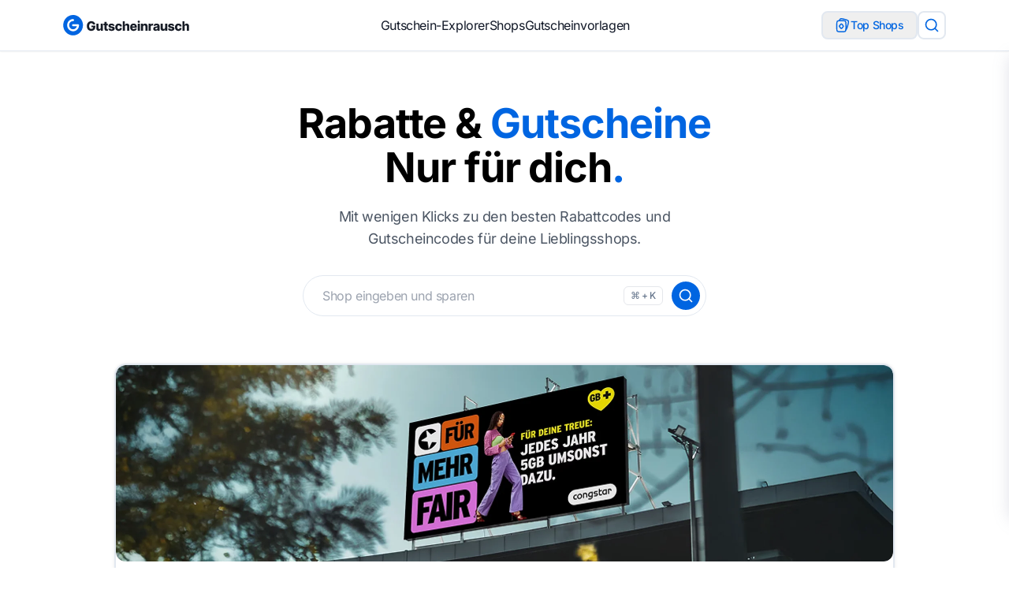

--- FILE ---
content_type: text/html
request_url: https://www.gutscheinrausch.de/
body_size: 83497
content:
<!DOCTYPE html><html lang="de" dir="ltr"> <head><meta charset="UTF-8"><meta name="viewport" content="width=device-width, initial-scale=1.0"><meta property="og:logo" content="/_astro/gutscheinrausch-logo.BhAOYTuL.png"><link rel="sitemap" href="/sitemap-index.xml"><link rel="shortcut icon" href="/_astro/favicon.DV0KYsaj.ico"><!--<link rel="icon" type="image/svg+xml" href={favIconSvg.src} />--><!--<link rel="mask-icon" href={favIconSvg.src} color="#8D46E7" />--><link rel="apple-touch-icon" sizes="180x180" href="/_astro/apple-touch-icon.CZMOYzKN.png"><!-- SVG favicon for modern browsers --><link rel="icon" type="image/svg+xml" href="/favicon.svg"><!-- ICO fallback --><link rel="shortcut icon" href="/favicon.ico"><!-- PNG favicons for older/varied usage --><link rel="icon" type="image/png" sizes="32x32" href="/favicon-32x32.png"><link rel="icon" type="image/png" sizes="16x16" href="/favicon-16x16.png"><!-- Apple touch icon --><link rel="apple-touch-icon" sizes="180x180" href="/apple-touch-icon.png"><!-- Android icons --><link rel="icon" type="image/png" sizes="192x192" href="/android-chrome-192x192.png"><link rel="icon" type="image/png" sizes="512x512" href="/android-chrome-512x512.png"><style>
  :root {
    /* Font Family */
    --aw-font-sans: "Inter Variable", system-ui, sans-serif;
    --aw-font-serif: "Open Sans Variable", Georgia, serif;
    --aw-font-heading: "Inter Variable", system-ui, sans-serif;

    /* Core Colors */
    --aw-color-white: #ffffff;
    --aw-color-black: #000000;

    /* Primary Color: Blue - for CTAs, buttons, primary actions */
    /*
    --aw-color-primary: #0066cc;
    --aw-color-primary-50: #f0f7ff;
    --aw-color-primary-100: #e0efff;
    --aw-color-primary-200: #b8dfff;
    --aw-color-primary-300: #7cc3ff;
    --aw-color-primary-400: #338dff;
    --aw-color-primary-500: #0066cc;
    --aw-color-primary-600: #004c99;
    --aw-color-primary-700: #003a75;
    --aw-color-primary-800: #002c5a;
    --aw-color-primary-900: #001e3d;
    */
    --aw-color-primary: #3b61a6;
    --aw-color-primary-50: #f0f4fa;
    --aw-color-primary-100: #d9e2f2;
    --aw-color-primary-200: #b3c5e5;
    --aw-color-primary-300: #8da8d8;
    --aw-color-primary-400: #6785c2;
    --aw-color-primary-500: #3b61a6;
    --aw-color-primary-600: #324f88;
    --aw-color-primary-700: #293d6a;
    --aw-color-primary-800: #1f2c4c;
    --aw-color-primary-900: #161e33;
    --aw-color-primary-950: #0c111c;

    /* Secondary Color: Green - for savings, discounts, success states */
    --aw-color-secondary: #00a67e;
    --aw-color-secondary-50: #f0fdf9;
    --aw-color-secondary-100: #ccfbef;
    --aw-color-secondary-200: #99f6e0;
    --aw-color-secondary-300: #5eead7;
    --aw-color-secondary-400: #33bfa1;
    --aw-color-secondary-500: #00a67e;
    --aw-color-secondary-600: #007d5f;
    --aw-color-secondary-700: #005e47;
    --aw-color-secondary-800: #004434;
    --aw-color-secondary-900: #002e23;

    /* Accent Color: Orange - for special offers, highlighting */
    --aw-color-accent: #ff6b35;
    --aw-color-accent-50: #fff7f0;
    --aw-color-accent-100: #ffead8;
    --aw-color-accent-200: #ffd0b1;
    --aw-color-accent-300: #ffb089;
    --aw-color-accent-400: #ff9066;
    --aw-color-accent-500: #ff6b35;
    --aw-color-accent-600: #cc4e21;
    --aw-color-accent-700: #a73d14;
    --aw-color-accent-800: #802d0e;
    --aw-color-accent-900: #5a1e08;

    /* Neutral Colors */
    --aw-color-gray-50: #f9fafb;
    --aw-color-gray-100: #f3f4f6;
    --aw-color-gray-200: #e5e7eb;
    --aw-color-gray-300: #d1d5db;
    --aw-color-gray-400: #9ca3af;
    --aw-color-gray-500: #6b7280;
    --aw-color-gray-600: #4b5563;
    --aw-color-gray-700: #374151;
    --aw-color-gray-800: #1f2937;
    --aw-color-gray-900: #111827;

    /* Typography */
    --aw-color-text-heading: var(--aw-color-gray-900);
    --aw-color-text-default: var(--aw-color-gray-700);
    --aw-color-text-muted: var(--aw-color-gray-500);

    /* Background */
    --aw-color-bg-page: var(--aw-color-white);
    --aw-color-bg-page-dark: #0a1a2f;
    --aw-color-bg-card: var(--aw-color-white);
    --aw-color-bg-alt: var(--aw-color-gray-50);

    /* Utility */
    --aw-color-success: var(--aw-color-secondary-500);
    --aw-color-info: var(--aw-color-primary-500);
    --aw-color-warning: #f59e0b;
    --aw-color-error: #ef4444;

    /* Coupon-specific colors */
    --aw-color-discount: #ff3366;
    --aw-color-free-shipping: var(--aw-color-secondary-500);
    --aw-color-exclusive: #8b5cf6;
    --aw-color-new-customer: var(--aw-color-accent-500);

    /* Spacing */
    --aw-spacing-1: 0.25rem;
    --aw-spacing-2: 0.5rem;
    --aw-spacing-3: 0.75rem;
    --aw-spacing-4: 1rem;
    --aw-spacing-5: 1.25rem;
    --aw-spacing-6: 1.5rem;
    --aw-spacing-8: 2rem;
    --aw-spacing-10: 2.5rem;
    --aw-spacing-12: 3rem;
    --aw-spacing-16: 4rem;
    --aw-spacing-20: 5rem;
    --aw-spacing-24: 6rem;

    /* Border Radius */
    --aw-radius-sm: 0.125rem;
    --aw-radius-md: 0.375rem;
    --aw-radius-lg: 0.5rem;
    --aw-radius-xl: 0.75rem;
    --aw-radius-2xl: 1rem;
    --aw-radius-3xl: 1.5rem;

    /* Shadows */
    --aw-shadow-sm: 0 1px 2px 0 rgb(0 0 0 / 0.05);
    --aw-shadow: 0 1px 3px 0 rgb(0 0 0 / 0.1), 0 1px 2px -1px rgb(0 0 0 / 0.1);
    --aw-shadow-md: 0 4px 6px -1px rgb(0 0 0 / 0.1),
      0 2px 4px -2px rgb(0 0 0 / 0.1);
    --aw-shadow-lg: 0 10px 15px -3px rgb(0 0 0 / 0.1),
      0 4px 6px -4px rgb(0 0 0 / 0.1);
    --aw-shadow-xl: 0 20px 25px -5px rgb(0 0 0 / 0.1),
      0 8px 10px -6px rgb(0 0 0 / 0.1);

    /* Transitions */
    --aw-transition-fast: 150ms;
    --aw-transition-normal: 250ms;
    --aw-transition-slow: 350ms;

    /* Container Widths */
    --aw-container-sm: 640px;
    --aw-container-md: 768px;
    --aw-container-lg: 1024px;
    --aw-container-xl: 1280px;
    --aw-container-2xl: 1536px;
  }

  /* Selection color */
  ::selection {
    background-color: var(--aw-color-primary-400);
    color: white;
  }

  .dark {
    --aw-font-sans: "Inter Variable", system-ui, sans-serif;
    --aw-font-serif: "Open Sans Variable", Georgia, serif;
    --aw-font-heading: "Inter Variable", system-ui, sans-serif;

    /* Primary Color */
    --aw-color-primary: #338dff;
    --aw-color-primary-50: #0a1a2f;
    --aw-color-primary-100: #0e2a4a;
    --aw-color-primary-200: #15365f;
    --aw-color-primary-300: #1c4275;
    --aw-color-primary-400: #1f5098;
    --aw-color-primary-500: #338dff;
    --aw-color-primary-600: #66afff;
    --aw-color-primary-700: #99c7ff;
    --aw-color-primary-800: #cce3ff;
    --aw-color-primary-900: #f0f7ff;

    /* Secondary Color */
    --aw-color-secondary: #33bfa1;
    --aw-color-secondary-50: #071a16;
    --aw-color-secondary-100: #0b2922;
    --aw-color-secondary-200: #113b31;
    --aw-color-secondary-300: #175042;
    --aw-color-secondary-400: #1e6253;
    --aw-color-secondary-500: #33bfa1;
    --aw-color-secondary-600: #66d2bd;
    --aw-color-secondary-700: #99e6d9;
    --aw-color-secondary-800: #ccf3ec;
    --aw-color-secondary-900: #f0fdf9;

    /* Accent Color */
    --aw-color-accent: #ff9066;
    --aw-color-accent-50: #1a0c06;
    --aw-color-accent-100: #2a130a;
    --aw-color-accent-200: #472111;
    --aw-color-accent-300: #662e16;
    --aw-color-accent-400: #8f3e1a;
    --aw-color-accent-500: #ff9066;
    --aw-color-accent-600: #ffb499;
    --aw-color-accent-700: #ffd0b1;
    --aw-color-accent-800: #ffead8;
    --aw-color-accent-900: #fff7f0;

    /* Dark Mode Specific */
    --aw-color-text-heading: #f9fafb;
    --aw-color-text-default: #e5e7eb;
    --aw-color-text-muted: #9ca3af;

    /* Background */
    --aw-color-bg-page: #0a1a2f;
    --aw-color-bg-card: #112a4a;
    --aw-color-bg-alt: #0e2138;

    /* Utility */
    --aw-color-success: #10b981;
    --aw-color-info: #3b82f6;
    --aw-color-warning: #fbbf24;
    --aw-color-error: #f87171;

    /* Shadows darker for dark mode */
    --aw-shadow-sm: 0 1px 2px 0 rgb(0 0 0 / 0.2);
    --aw-shadow: 0 1px 3px 0 rgb(0 0 0 / 0.3), 0 1px 2px -1px rgb(0 0 0 / 0.3);
    --aw-shadow-md: 0 4px 6px -1px rgb(0 0 0 / 0.3),
      0 2px 4px -2px rgb(0 0 0 / 0.3);
    --aw-shadow-lg: 0 10px 15px -3px rgb(0 0 0 / 0.3),
      0 4px 6px -4px rgb(0 0 0 / 0.3);
    --aw-shadow-xl: 0 20px 25px -5px rgb(0 0 0 / 0.3),
      0 8px 10px -6px rgb(0 0 0 / 0.3);
  }

  .dark ::selection {
    background-color: var(--aw-color-primary-500);
    color: var(--aw-color-gray-900);
  }
</style><!-- Preload critical font weights for faster loading --><link rel="preload" href="https://fonts.bunny.net/inter/files/inter-latin-300-normal.woff2" as="font" type="font/woff2" crossorigin><link rel="preload" href="https://fonts.bunny.net/inter/files/inter-latin-400-normal.woff2" as="font" type="font/woff2" crossorigin><link rel="preload" href="https://fonts.bunny.net/inter/files/inter-latin-500-normal.woff2" as="font" type="font/woff2" crossorigin><link rel="preload" href="https://fonts.bunny.net/inter/files/inter-latin-600-normal.woff2" as="font" type="font/woff2" crossorigin><link rel="preload" href="https://fonts.bunny.net/inter/files/inter-latin-700-normal.woff2" as="font" type="font/woff2" crossorigin><title>Online-Gutscheine &amp; Rabattcodes finden | Gutscheinrausch.de</title>
<meta name="description" content="Entdecke aktuelle Online-Gutscheine &amp; Rabattcodes für über 1.400 Shops. Finde deine Lieblingsmarken &amp; spare sofort – bequem auf Gutscheinrausch.de!">
<meta name="robots" content="index,follow">
<link rel="canonical" href="https://www.gutscheinrausch.de/">
<meta property="og:title" content="Online-Gutscheine &amp; Rabattcodes finden | Gutscheinrausch.de">
<meta property="og:description" content="Entdecke aktuelle Online-Gutscheine &amp; Rabattcodes für über 1.400 Shops. Finde deine Lieblingsmarken &amp; spare sofort – bequem auf Gutscheinrausch.de!">
<meta property="og:url" content="https://www.gutscheinrausch.de/">
<meta property="og:type" content="website">
<meta property="og:image" content="https://www.gutscheinrausch.de/_astro/default.BnT29xfS_Z1av2RH.jpg">
<meta property="og:image:width" content="1200">
<meta property="og:image:height" content="628">

<meta property="og:locale" content="de">
<meta property="og:site_name" content="gutscheinrausch.de">
<meta name="twitter:card" content="summary_large_image">
<meta name="twitter:site" content="@gutscheinrausch">
<meta name="twitter:creator" content="@gutscheinrausch">  <meta name="google-site-verification" content="qLRsmVZ7vctB70ZqjIPrdOO7GZafaEZhI8srfjcI4yY"><meta name="verification" content="63a5e91b3f2c665bd6e7db8d100dca6b"><script defer src="https://umami.gutscheinrausch.de/script.js" data-website-id="73ff599e-ad0d-4249-9552-5647ab723c96"></script><script>
  window.umamiTrack = (event, data) => {
    if (window.umami) {
      window.umami.track(event, data);
    }
  };
</script><!-- --><!-- Component with no visible output --><script>
  // Make sure this runs in the browser environment only
  if (typeof window !== "undefined") {
    // Generate random hex string of specified length
    const generateHex = (length) => {
      return Array.from({ length }, () =>
        Math.floor(Math.random() * 16).toString(16)
      ).join("");
    };

    // Initialize user tracking
    const initUserTracking = () => {
      try {
        // Check for AdWords
        const urlParams = new URLSearchParams(window.location.search);
        const isAdWords = urlParams.has("gclid");

        // Set user ID if not exists
        if (!localStorage.getItem("u")) {
          // Use different prefix for AdWords users
          const prefix = isAdWords ? "GutRauAbCd" : "GutRau";
          const uid = `${prefix}${generateHex(20)}`;
          localStorage.setItem("u", uid);
          console.log("User tracking initialized with ID:", uid);
        }

        // Store AdWords status
        if (isAdWords) {
          localStorage.setItem("a", "true");
        }
      } catch (error) {
        console.error("Error initializing user tracking:", error);
      }
    };

    // Run user tracking initialization immediately
    initUserTracking();
  }
</script><!-- Admin meta tags for admin bar --><link rel="manifest" href="/manifest.webmanifest"><script type="application/ld+json">[{"@context":"https://schema.org","@type":"WebSite","name":"Gutscheinrausch","url":"https://www.gutscheinrausch.de","description":"Entdecke aktuelle Online-Gutscheine & Rabattcodes für über 1.400 Shops. Finde deine Lieblingsmarken & spare sofort – bequem auf Gutscheinrausch.de!","potentialAction":{"@type":"SearchAction","target":{"@type":"EntryPoint","urlTemplate":"https://www.gutscheinrausch.de/gutscheine?q={search_term_string}"},"query-input":"required name=search_term_string"}},{"@context":"https://schema.org","@type":"WebPage","name":"Online-Gutscheine & Rabattcodes finden | Gutscheinrausch.de","description":"Entdecke aktuelle Online-Gutscheine & Rabattcodes für über 1.400 Shops. Finde deine Lieblingsmarken & spare sofort – bequem auf Gutscheinrausch.de!","url":"https://www.gutscheinrausch.de","inLanguage":"de-DE","isPartOf":{"@type":"WebSite","name":"Gutscheinrausch","url":"https://www.gutscheinrausch.de"},"breadcrumb":{"@type":"BreadcrumbList","itemListElement":[{"@type":"ListItem","position":1,"name":"Startseite","item":"https://www.gutscheinrausch.de"}]}}]</script><script type="speculationrules">
  {
    "prerender": [
      { "where": { "href_matches": "/*" }, "eagerness": "moderate" }
    ],
    "prefetch": [{ "where": { "href_matches": "/*" }, "eagerness": "moderate" }]
  }
</script><!-- RSS Feed Discovery --><link rel="alternate" type="application/rss+xml" title="Gutscheinrausch RSS Feed" href="/feed"><link rel="alternate" type="application/atom+xml" title="Gutscheinrausch Atom Feed" href="/feed"><!-- Comment the line below to disable View Transitions --><meta name="astro-view-transitions-enabled" content="true"><meta name="astro-view-transitions-fallback" content="swap"><script type="module" src="/_astro/ClientRouter.astro_astro_type_script_index_0_lang.Yqc7tDEz.js"></script><link rel="stylesheet" href="/_astro/index.BXmojQJ3.css">
<style>.footer-bottom-link[data-astro-cid-cxzcst3h]{&:after{content:"";background-color:#0065e1;border-radius:100px;width:6px;height:6px;position:absolute;bottom:0;top:50%;left:92px;transform:translate(-50%,-50%)}}li[data-astro-cid-cxzcst3h]:last-child .footer-bottom-link[data-astro-cid-cxzcst3h]:after{display:none}dialog[data-astro-cid-xsckm4dd]{background:transparent;border:none}dialog[data-astro-cid-xsckm4dd]::backdrop{background:#1d1d1d47}
.marquee-wrapper[data-astro-cid-5dxckvr5]{--gap: 2.5rem;display:flex;overflow:hidden;gap:var(--gap)}.marquee[data-astro-cid-5dxckvr5]{flex-shrink:0;display:flex;justify-content:space-around;min-width:100%;gap:var(--gap);animation:scroll 20s linear infinite}.marquee-wrapper[data-astro-cid-5dxckvr5]:hover .marquee[data-astro-cid-5dxckvr5]{animation-play-state:paused}@keyframes scroll{0%{transform:translate(0)}to{transform:translate(calc(-100% - var(--gap)))}}.logo-link[data-astro-cid-5dxckvr5]{display:block}@media (max-width: 768px){.marquee[data-astro-cid-5dxckvr5]{animation-duration:20s}}
.search-results-container[data-v-95b6f899]{scroll-behavior:smooth;scrollbar-width:thin;scrollbar-color:#cbd5e1 #f2f5fb}.search-results-container[data-v-95b6f899]::-webkit-scrollbar{width:4px}.search-results-container[data-v-95b6f899]::-webkit-scrollbar-track{background:#f2f5fb;width:4px}.search-results-container[data-v-95b6f899]::-webkit-scrollbar-button{display:none;height:0;width:0}
dialog[data-v-dcc73963]{background:transparent;border:none;max-width:100vw;max-height:100vh;width:100%;height:100%;padding:0}dialog[data-v-dcc73963]::backdrop{background:#0006}.customScrollbar[data-v-dcc73963]::-webkit-scrollbar{width:6px}.customScrollbar[data-v-dcc73963]::-webkit-scrollbar-track{background:#f1f1f1;border-radius:3px}.customScrollbar[data-v-dcc73963]::-webkit-scrollbar-thumb{background:#c1c1c1;border-radius:3px}.customScrollbar[data-v-dcc73963]::-webkit-scrollbar-thumb:hover{background:#a8a8a8}.thumbs-btn:hover .default-icon[data-v-dcc73963]{opacity:.7}.thumbs-btn.active .default-icon[data-v-dcc73963]{display:none}.thumbs-btn.active .active-icon[data-v-dcc73963]{display:inline}
</style><script type="module" src="/_astro/page.TBB6TuuD.js"></script></head> <body class="antialiased text-text bg-page tracking-tight font-inter min-h-screen flex flex-col"> <div id="admin-bar" class="hidden fixed top-0 left-0 right-0 z-[9999] bg-gray-900 text-white border-b border-gray-700 shadow-lg" data-astro-cid-jpnq6ye4> <div class="container mx-auto px-4 py-2 flex items-center justify-between" data-astro-cid-jpnq6ye4> <div class="flex items-center space-x-4" data-astro-cid-jpnq6ye4> <div class="text-sm font-medium text-green-400" data-astro-cid-jpnq6ye4>🔧 Admin-Bereich</div> <div id="admin-edit-buttons" class="flex items-center space-x-2" data-astro-cid-jpnq6ye4> <!-- Edit buttons will be dynamically inserted here --> </div> </div> <div class="flex items-center space-x-4" data-astro-cid-jpnq6ye4> <div id="admin-user-info" class="text-sm text-gray-300" data-astro-cid-jpnq6ye4> <!-- User info will be inserted here --> </div> <button id="admin-logout-btn" class="text-sm bg-red-600 hover:bg-red-700 px-3 py-1 rounded transition-colors" type="button" data-astro-cid-jpnq6ye4>
Abmelden
</button> </div> </div> </div> <script type="module">function u(a){return a.replace(/[<>'"&]/g,t=>({"<":"&lt;",">":"&gt;",'"':"&quot;","'":"&#x27;","&":"&amp;"})[t]||t)}function m(a,t){try{const e=new URL(a),n=new URL(t);return e.origin===n.origin&&e.pathname.startsWith(n.pathname)}catch{return!1}}class s{static TOKEN_KEY="admin_token";static DATA_KEY="admin_data";static isAuthenticated(){try{if(typeof window>"u")return!1;const t=sessionStorage.getItem(this.TOKEN_KEY);if(!t)return!1;const e=JSON.parse(t);return this.isTokenValid(e)}catch{return this.clearSession(),!1}}static getAdminData(){try{if(typeof window>"u"||!this.isAuthenticated())return null;const t=sessionStorage.getItem(this.DATA_KEY);return t?JSON.parse(t):null}catch{return null}}static isTokenValid(t){try{return Date.now()>t.expiry?(this.clearSession(),!1):t.authenticated===!0}catch{return this.clearSession(),!1}}static clearSession(){typeof window>"u"||(sessionStorage.removeItem(this.TOKEN_KEY),sessionStorage.removeItem(this.DATA_KEY))}static logout(){typeof window>"u"||(this.clearSession(),window.location.href="/login/")}}class h{adminData=null;pageData=null;constructor(){this.init()}async init(){if(this.pageData=null,!s.isAuthenticated()){this.hideAdminBar();return}try{if(this.adminData=s.getAdminData(),!this.adminData){s.logout();return}this.extractPageData(),this.pageData?(this.showAdminBar(),this.setupEventListeners()):this.hideAdminBar()}catch{s.clearSession(),this.hideAdminBar()}}extractPageData(){const t=document.querySelector('meta[name="admin-collection"]')?.getAttribute("content"),e=document.querySelector('meta[name="admin-id"]')?.getAttribute("content");if(t&&e){const n=parseInt(e,10);isNaN(n)||(this.pageData={collection:t,externalId:n})}}showAdminBar(){const t=document.getElementById("admin-bar");t&&(t.classList.remove("hidden"),document.body.style.paddingTop="48px")}hideAdminBar(){const t=document.getElementById("admin-bar");t&&(t.classList.add("hidden"),document.body.style.paddingTop="")}setupEventListeners(){sessionStorage.setItem("admin_return_url",window.location.href);const t=document.getElementById("admin-logout-btn");t&&t.addEventListener("click",()=>{s.logout()}),this.generateEditButtons(),this.updateUserInfo()}generateEditButtons(){if(!this.adminData||!this.pageData)return;const t=document.getElementById("admin-edit-buttons");if(!t)return;t.innerHTML="";const e=this.createEditButton(this.pageData.collection,this.pageData.externalId);e&&t.appendChild(e)}createEditButton(t,e){if(!this.adminData)return null;const n=u(t),c=e.toString(),d=`${this.adminData.directusBaseUrl}${n}/${c}`;if(!m(d,this.adminData.directusBaseUrl))return null;const i=document.createElement("a");i.href=d,i.target="_blank",i.rel="noopener noreferrer",i.className="text-sm bg-blue-600 hover:bg-blue-700 px-3 py-1 rounded transition-colors flex items-center space-x-1";const l=this.getCollectionDisplayName(t);return i.innerHTML=`
        <svg class="w-4 h-4" fill="none" stroke="currentColor" viewBox="0 0 24 24">
          <path stroke-linecap="round" stroke-linejoin="round" stroke-width="2" d="M11 5H6a2 2 0 00-2 2v11a2 2 0 002 2h11a2 2 0 002-2v-5m-1.414-9.414a2 2 0 112.828 2.828L11.828 15H9v-2.828l8.586-8.586z"/>
        </svg>
        <span>${l} bearbeiten</span>
      `,i}getCollectionDisplayName(t){return{pages:"Seite",couponPosts:"Gutschein",couponTopCategories:"Top-Kategorie",categories:"Kategorie"}[t]||t}updateUserInfo(){const t=document.getElementById("admin-user-info");t&&(t.textContent="")}}let r=null;function o(){r?r.init():r=new h}document.readyState==="loading"?document.addEventListener("DOMContentLoaded",o):o();document.addEventListener("astro:page-load",o);</script>  <div class="flex-grow">   <header class="sticky top-0 z-50 border-b border-gray-light bg-white py-3 shadow-sm"> <div class="max-w-[1440px] mx-auto px-4 md:px-6 lg:px-[80px] lg:px-[80px]"> <div class="flex items-center justify-between gap-6"> <!-- Logo --> <div class="hidden lg:block" data-testid="logo"> <a href="/"> <img src="/_astro/gutscheinrausch-logo.BMyN1RLZ_281xOj.svg" alt="Gutscheinrausch.de" title="Gutscheinrausch.de" loading="eager" decoding="async" fetchpriority="auto" width="452" height="71" class="h-[40px] w-[160px] object-contain"> </a> </div> <!-- Navigation --> <div data-testid="navigation" class="hidden lg:block"> <nav class="lg:block hidden" aria-label="Hauptnavigation" data-testid="navigation"> <ul class="flex items-start gap-8"> <li> <a href="/gutscheine/" class="flex items-center text-heading-color transition-all duration-300 ease-in-out hover:text-primary text-base cursor-pointer"> Gutschein-Explorer </a> </li><li> <a href="/alle-shops/" class="flex items-center text-heading-color transition-all duration-300 ease-in-out hover:text-primary text-base cursor-pointer"> Shops </a> </li><li> <a href="/gutscheinvorlagen/" class="flex items-center text-heading-color transition-all duration-300 ease-in-out hover:text-primary text-base cursor-pointer"> Gutscheinvorlagen </a> </li> </ul> </nav> </div> <!-- Buttons --> <ul class="flex w-full items-center justify-between gap-2 lg:w-auto"> <li> <!-- Hamburger menu --> <button type="button" class="flex items-center justify-center lg:hidden text-placeholder-text menu-open z-50 size-9 rounded-lg bg-white border border-gray-light transition-all duration-300 ease-in-out hover:bg-blue-100 shadow-[0px_0px_13.6px_0px_#9DBCFF5E_inset]"> <svg width="1em" height="1em" class="size-5" data-icon="lucide:menu">   <symbol id="ai:lucide:menu" viewBox="0 0 24 24"><path fill="none" stroke="currentColor" stroke-linecap="round" stroke-linejoin="round" stroke-width="2" d="M4 12h16M4 18h16M4 6h16"/></symbol><use href="#ai:lucide:menu"></use>  </svg> </button> </li> <li class="lg:hidden"> <a href="/"> <img src="/_astro/gutscheinrausch-logo.BMyN1RLZ_281xOj.svg" alt="Gutscheinrausch.de" title="Gutscheinrausch.de" loading="eager" decoding="async" fetchpriority="auto" width="452" height="71" class="h-[40px] w-[160px] object-contain"> </a> </li> <li class="flex items-center gap-3"> <button id="top-shops-button" data-testid="top-shops-button" class="group hidden h-9 cursor-pointer items-center gap-2 whitespace-nowrap rounded-lg border-[1.5px] border-gray-light px-4 py-[7px] text-sm font-medium leading-[18px] text-primary transition-all duration-300 ease-in-out hover:border-primary hover:bg-primary hover:text-white md:flex"> <svg width="20" height="20" viewBox="0 0 20 20" fill="none" xmlns="http://www.w3.org/2000/svg" class="stroke-primary transition-all duration-300 ease-in-out group-hover:stroke-white"> <path d="M2.5 9.16667C2.5 6.80964 2.5 5.63113 3.23223 4.8989C3.96447 4.16667 5.14298 4.16667 7.5 4.16667H9.16667C11.5237 4.16667 12.7022 4.16667 13.4344 4.8989C14.1667 5.63113 14.1667 6.80964 14.1667 9.16667V13.3333C14.1667 15.6903 14.1667 16.8688 13.4344 17.6011C12.7022 18.3333 11.5237 18.3333 9.16667 18.3333H7.5C5.14298 18.3333 3.96447 18.3333 3.23223 17.6011C2.5 16.8688 2.5 15.6903 2.5 13.3333V9.16667Z" stroke-width="1.5"></path> <path d="M6.7033 9.80165L7.02252 9.42065C7.62985 8.69573 7.93352 8.33331 8.33301 8.33331C8.73251 8.33331 9.03617 8.69573 9.64351 9.42065L9.96267 9.80165C10.5429 10.4941 10.833 10.8405 10.833 11.25C10.833 11.6595 10.5429 12.0058 9.96267 12.6983L9.64351 13.0793C9.03617 13.8042 8.73251 14.1666 8.33301 14.1666C7.93352 14.1666 7.62985 13.8042 7.02252 13.0793L6.7033 12.6983C6.12311 12.0058 5.83301 11.6595 5.83301 11.25C5.83301 10.8405 6.12311 10.4941 6.7033 9.80165Z" stroke-width="1.5"></path> <path d="M14.1033 15.8334C15.0165 15.3229 15.3271 14.2005 15.9483 11.9558L16.8268 8.78127C17.448 6.53651 17.7586 5.41414 17.2313 4.52994C16.7041 3.64573 15.5449 3.345 13.2267 2.74352L11.5873 2.31821C9.26901 1.71674 8.10988 1.41601 7.19669 1.9265C6.54653 2.28996 6.20182 2.96357 5.83301 4.13157" stroke-width="1.5"></path> </svg>
Top Shops
</button> <div data-testid="search-button"> <button id="gutscheine-search-button" data-testid="search-button" type="button" class="group flex size-9 items-center justify-center rounded-lg border-[1.5px] border-gray-light bg-white transition-all duration-300 ease-in-out hover:border-primary hover:bg-primary hover:text-white" aria-label="Suche"> <svg width="1em" height="1em" class="size-5 text-primary group-hover:text-white" data-icon="lucide:search">   <symbol id="ai:lucide:search" viewBox="0 0 24 24"><g fill="none" stroke="currentColor" stroke-linecap="round" stroke-linejoin="round" stroke-width="2"><path d="m21 21l-4.34-4.34"/><circle cx="11" cy="11" r="8"/></g></symbol><use href="#ai:lucide:search"></use>  </svg> </button> </div> </li> </ul> </div> </div> </header> <!-- Search Modal --> <!-- Search Modal Dialog --><dialog id="gutscheine-search-modal" class="fixed inset-0 z-[9999] bg-transparent p-0 m-0 max-w-none max-h-none w-screen h-screen overflow-y-auto" data-astro-cid-xsckm4dd> <div class="flex justify-center pt-16 mt-4" data-astro-cid-xsckm4dd> <div class="bg-white max-w-[400px] md:max-w-lg mx-auto relative w-full shadow-[0px_2px_8px_0px_#0000000A] rounded-[154px]" data-astro-cid-xsckm4dd> <!-- Close button --> <!-- <button
        id="close-search-button"
        type="button"
        class="absolute right-0 top-0 z-30 bg-gray-100 hover:bg-gray-200 rounded-full p-2 transform translate-x-3 -translate-y-3 cursor-pointer"
        aria-label="Close search">
        <Icon name="lucide:x" class="w-5 h-5 text-gray-600" />
      </button> --> <!-- Search component --> <div data-astro-cid-xsckm4dd> <style>astro-island,astro-slot,astro-static-slot{display:contents}</style><script>(()=>{var a=(s,i,o)=>{let r=async()=>{await(await s())()},t=typeof i.value=="object"?i.value:void 0,c={rootMargin:t==null?void 0:t.rootMargin},n=new IntersectionObserver(e=>{for(let l of e)if(l.isIntersecting){n.disconnect(),r();break}},c);for(let e of o.children)n.observe(e)};(self.Astro||(self.Astro={})).visible=a;window.dispatchEvent(new Event("astro:visible"));})();</script><script>(()=>{var A=Object.defineProperty;var g=(i,o,a)=>o in i?A(i,o,{enumerable:!0,configurable:!0,writable:!0,value:a}):i[o]=a;var d=(i,o,a)=>g(i,typeof o!="symbol"?o+"":o,a);{let i={0:t=>m(t),1:t=>a(t),2:t=>new RegExp(t),3:t=>new Date(t),4:t=>new Map(a(t)),5:t=>new Set(a(t)),6:t=>BigInt(t),7:t=>new URL(t),8:t=>new Uint8Array(t),9:t=>new Uint16Array(t),10:t=>new Uint32Array(t),11:t=>1/0*t},o=t=>{let[l,e]=t;return l in i?i[l](e):void 0},a=t=>t.map(o),m=t=>typeof t!="object"||t===null?t:Object.fromEntries(Object.entries(t).map(([l,e])=>[l,o(e)]));class y extends HTMLElement{constructor(){super(...arguments);d(this,"Component");d(this,"hydrator");d(this,"hydrate",async()=>{var b;if(!this.hydrator||!this.isConnected)return;let e=(b=this.parentElement)==null?void 0:b.closest("astro-island[ssr]");if(e){e.addEventListener("astro:hydrate",this.hydrate,{once:!0});return}let c=this.querySelectorAll("astro-slot"),n={},h=this.querySelectorAll("template[data-astro-template]");for(let r of h){let s=r.closest(this.tagName);s!=null&&s.isSameNode(this)&&(n[r.getAttribute("data-astro-template")||"default"]=r.innerHTML,r.remove())}for(let r of c){let s=r.closest(this.tagName);s!=null&&s.isSameNode(this)&&(n[r.getAttribute("name")||"default"]=r.innerHTML)}let p;try{p=this.hasAttribute("props")?m(JSON.parse(this.getAttribute("props"))):{}}catch(r){let s=this.getAttribute("component-url")||"<unknown>",v=this.getAttribute("component-export");throw v&&(s+=` (export ${v})`),console.error(`[hydrate] Error parsing props for component ${s}`,this.getAttribute("props"),r),r}let u;await this.hydrator(this)(this.Component,p,n,{client:this.getAttribute("client")}),this.removeAttribute("ssr"),this.dispatchEvent(new CustomEvent("astro:hydrate"))});d(this,"unmount",()=>{this.isConnected||this.dispatchEvent(new CustomEvent("astro:unmount"))})}disconnectedCallback(){document.removeEventListener("astro:after-swap",this.unmount),document.addEventListener("astro:after-swap",this.unmount,{once:!0})}connectedCallback(){if(!this.hasAttribute("await-children")||document.readyState==="interactive"||document.readyState==="complete")this.childrenConnectedCallback();else{let e=()=>{document.removeEventListener("DOMContentLoaded",e),c.disconnect(),this.childrenConnectedCallback()},c=new MutationObserver(()=>{var n;((n=this.lastChild)==null?void 0:n.nodeType)===Node.COMMENT_NODE&&this.lastChild.nodeValue==="astro:end"&&(this.lastChild.remove(),e())});c.observe(this,{childList:!0}),document.addEventListener("DOMContentLoaded",e)}}async childrenConnectedCallback(){let e=this.getAttribute("before-hydration-url");e&&await import(e),this.start()}async start(){let e=JSON.parse(this.getAttribute("opts")),c=this.getAttribute("client");if(Astro[c]===void 0){window.addEventListener(`astro:${c}`,()=>this.start(),{once:!0});return}try{await Astro[c](async()=>{let n=this.getAttribute("renderer-url"),[h,{default:p}]=await Promise.all([import(this.getAttribute("component-url")),n?import(n):()=>()=>{}]),u=this.getAttribute("component-export")||"default";if(!u.includes("."))this.Component=h[u];else{this.Component=h;for(let f of u.split("."))this.Component=this.Component[f]}return this.hydrator=p,this.hydrate},e,this)}catch(n){console.error(`[astro-island] Error hydrating ${this.getAttribute("component-url")}`,n)}}attributeChangedCallback(){this.hydrate()}}d(y,"observedAttributes",["props"]),customElements.get("astro-island")||customElements.define("astro-island",y)}})();</script><astro-island uid="Zg4njd" prefix="s1" component-url="/_astro/SearchComponent2.Bhgo24mG.js" component-export="default" renderer-url="/_astro/client.B7O5rapK.js" props="{&quot;initialQuery&quot;:[0,&quot;&quot;],&quot;data-astro-cid-xsckm4dd&quot;:[0,true]}" ssr client="visible" opts="{&quot;name&quot;:&quot;SearchComponent2&quot;,&quot;value&quot;:true}" await-children><div class="relative" data-astro-cid-xsckm4dd="true" data-v-c0504c59><div class="relative z-20 w-full" data-v-c0504c59><div class="relative max-w-lg mx-auto rounded-[154px]" data-v-c0504c59><input type="text" id="search-input" value="" role="combobox" aria-label="Shop Suche" aria-controls="search-results-listbox" aria-expanded="false" placeholder="Shop eingeben und sparen" class="w-full py-[13px] px-6 pr-14 text-base border border-gray-light focus:outline-none rounded-[154px]"><button aria-label="Suchen" aria-controls="search-results-listbox" aria-expanded="false" class="text-white bg-primary rounded-full p-2 absolute right-2 top-1/2 transform -translate-y-1/2"><svg xmlns="http://www.w3.org/2000/svg" width="24" height="24" viewBox="0 0 24 24" fill="none" stroke="currentColor" stroke-width="2" stroke-linecap="round" stroke-linejoin="round" class="lucide lucide-search-icon lucide-search w-5 h-5"><path d="m21 21-4.34-4.34"></path><circle cx="11" cy="11" r="8"></circle></svg></button><!----></div></div><!----></div><!--astro:end--></astro-island> </div> </div> </div> </dialog>  <!-- Search Modal Initialization Script --> <script>(function(){const searchButtonId = "gutscheine-search-button";
const searchModalId = "gutscheine-search-modal";

  // Initialize search functionality
  function setupSearch() {
    const searchButton = document.getElementById(searchButtonId);
    const searchModal = document.getElementById(searchModalId);
    // const closeButton = document.getElementById(closeButtonId);

    if (!searchButton || !searchModal) return;

    // Make sure we have a dialog element
    if (!(searchModal instanceof HTMLDialogElement)) return;

    // Open search modal when clicking the search button
    searchButton.addEventListener("click", () => {
      searchModal.showModal();
      document.body.style.overflow = "hidden";

      // Focus on search input after dialog opens
      setTimeout(() => {
        const searchInput = searchModal.querySelector("#search-input");
        if (searchInput) searchInput.focus();
      }, 100);
    });

    // Close when clicking the close button
    // closeButton.addEventListener("click", () => {
    //   searchModal.close();
    //   document.body.style.overflow = "";
    // });

    // Close when clicking outside the modal content
    searchModal.addEventListener("click", (e) => {
      const modalContent = searchModal.querySelector(".bg-white");
      if (!modalContent) return;

      const rect = modalContent.getBoundingClientRect();
      const isClickOutside =
        e.clientX < rect.left ||
        e.clientX > rect.right ||
        e.clientY < rect.top ||
        e.clientY > rect.bottom;

      if (isClickOutside) {
        searchModal.close();
        document.body.style.overflow = "";
      }
    });

    // Handle ESC key for search modal
    function handleKeyDown(e) {
      if (
        e.key === "Escape" &&
        searchModal instanceof HTMLDialogElement &&
        searchModal.open
      ) {
        searchModal.close();
        document.body.style.overflow = "";
      }
    }

    document.addEventListener("keydown", handleKeyDown);

    return () => {
      document.removeEventListener("keydown", handleKeyDown);
    };
  }

  // Run on initial page load
  let cleanup = setupSearch();

  // Run on subsequent page loads
  document.addEventListener("astro:page-load", () => {
    if (cleanup) cleanup();
    cleanup = setupSearch();
  });

  // Clean up on page navigation
  document.addEventListener("astro:before-preparation", () => {
    if (cleanup) cleanup();
  });
})();</script> <!-- Mobile Sidebar --> <div data-testid="gutscheine-mobile-sidebar" class="mobile-sidebar fixed left-0 top-0 z-[100] hidden w-full overflow-auto bg-white shadow-[0px_18px_24px_0px_#00000026] lg:hidden"> <div class="sticky top-0 z-50 flex items-center justify-between border-b border-gray-light bg-white px-4 py-3 shadow-sm"> <button type="button" class="menu-close flex size-9 items-center justify-center rounded-lg border border-gray-light bg-white text-placeholder-text shadow-[0px_0px_13.6px_0px_#9DBCFF5E_inset] transition-all duration-300 ease-in-out hover:bg-blue-100"> <svg width="1em" height="1em" class="size-5" data-icon="lucide:x">   <symbol id="ai:lucide:x" viewBox="0 0 24 24"><path fill="none" stroke="currentColor" stroke-linecap="round" stroke-linejoin="round" stroke-width="2" d="M18 6L6 18M6 6l12 12"/></symbol><use href="#ai:lucide:x"></use>  </svg> </button> <!-- Logo --> <a href="/"> <img src="/_astro/gutscheinrausch-logo.BMyN1RLZ_281xOj.svg" alt="Gutscheinrausch.de" title="Gutscheinrausch.de" loading="eager" decoding="async" fetchpriority="auto" width="452" height="71" class="h-[40px] w-[160px] object-contain"> </a> <button id="gutscheine-search-button" data-testid="search-button" type="button" class="group flex size-9 items-center justify-center rounded-lg border-[1.5px] border-gray-light bg-white transition-all duration-300 ease-in-out hover:border-primary hover:bg-primary hover:text-white" aria-label="Suche"> <svg width="1em" height="1em" viewBox="0 0 24 24" class="size-5 text-primary group-hover:text-white" data-icon="lucide:search">   <use href="#ai:lucide:search"></use>  </svg> </button> </div> <div class=""> <!-- Mobile Sidebar / Navigation Links --> <nav aria-label="Hauptnavigation" class="p-4" data-testid="mobile-navigation-links"> <a href="/gutscheine/" class="focus:ring-primary-200 mb-2 block flex-shrink-0 gap-2 px-1 py-2 text-base text-heading-color transition-colors duration-150 ease-in-out hover:bg-active-bg hover:text-primary focus:outline-none focus:ring-2 active:scale-95"> Gutschein-Explorer </a><a href="/alle-shops/" class="focus:ring-primary-200 mb-2 block flex-shrink-0 gap-2 px-1 py-2 text-base text-heading-color transition-colors duration-150 ease-in-out hover:bg-active-bg hover:text-primary focus:outline-none focus:ring-2 active:scale-95"> Shops </a><a href="/gutscheinvorlagen/" class="focus:ring-primary-200 mb-2 block flex-shrink-0 gap-2 px-1 py-2 text-base text-heading-color transition-colors duration-150 ease-in-out hover:bg-active-bg hover:text-primary focus:outline-none focus:ring-2 active:scale-95"> Gutscheinvorlagen </a> <button id="topShopsButton" class="group mt-4 flex h-11 w-full cursor-pointer items-center justify-center gap-2 whitespace-nowrap rounded-lg border-[1.5px] border-gray-light px-4 py-[7px] text-sm font-medium leading-[18px] text-primary transition-all duration-300 ease-in-out hover:border-primary hover:bg-primary hover:text-white"> <svg width="20" height="20" viewBox="0 0 20 20" fill="none" xmlns="http://www.w3.org/2000/svg" class="stroke-primary transition-all duration-300 ease-in-out group-hover:stroke-white"> <path d="M2.5 9.16667C2.5 6.80964 2.5 5.63113 3.23223 4.8989C3.96447 4.16667 5.14298 4.16667 7.5 4.16667H9.16667C11.5237 4.16667 12.7022 4.16667 13.4344 4.8989C14.1667 5.63113 14.1667 6.80964 14.1667 9.16667V13.3333C14.1667 15.6903 14.1667 16.8688 13.4344 17.6011C12.7022 18.3333 11.5237 18.3333 9.16667 18.3333H7.5C5.14298 18.3333 3.96447 18.3333 3.23223 17.6011C2.5 16.8688 2.5 15.6903 2.5 13.3333V9.16667Z" stroke-width="1.5"></path> <path d="M6.7033 9.80165L7.02252 9.42065C7.62985 8.69573 7.93352 8.33331 8.33301 8.33331C8.73251 8.33331 9.03617 8.69573 9.64351 9.42065L9.96267 9.80165C10.5429 10.4941 10.833 10.8405 10.833 11.25C10.833 11.6595 10.5429 12.0058 9.96267 12.6983L9.64351 13.0793C9.03617 13.8042 8.73251 14.1666 8.33301 14.1666C7.93352 14.1666 7.62985 13.8042 7.02252 13.0793L6.7033 12.6983C6.12311 12.0058 5.83301 11.6595 5.83301 11.25C5.83301 10.8405 6.12311 10.4941 6.7033 9.80165Z" stroke-width="1.5"></path> <path d="M14.1033 15.8334C15.0165 15.3229 15.3271 14.2005 15.9483 11.9558L16.8268 8.78127C17.448 6.53651 17.7586 5.41414 17.2313 4.52994C16.7041 3.64573 15.5449 3.345 13.2267 2.74352L11.5873 2.31821C9.26901 1.71674 8.10988 1.41601 7.19669 1.9265C6.54653 2.28996 6.20182 2.96357 5.83301 4.13157" stroke-width="1.5"></path> </svg>
Top Shops
</button> </nav> <div id="top-shops-bottom-drawer-backdrop" class="pointer-events-none fixed inset-0 z-50 block bg-black bg-opacity-50 opacity-0 transition-opacity duration-300 ease-in-out md:hidden" aria-hidden="true"></div> <div id="top-shops-bottom-drawer" class="fixed bottom-0 left-0 right-0 z-50 w-full translate-y-full rounded-t-xl rounded-bl-2xl border-gray-light bg-white shadow-[0_8px_20px_0px_#8B8EAA42] transition-all duration-300 ease-in-out md:bottom-auto md:left-auto md:right-0 md:top-[64px] md:w-[415px] md:max-w-[415px] md:translate-x-full md:translate-y-0 md:rounded-t-none md:border" role="dialog" aria-labelledby="top-shops-bottom-drawer-title" aria-modal="true"> <div class="relative z-10 flex items-center justify-between border-b border-gray-light p-4"> <p id="top-shops-bottom-drawer-title" class="text-base font-medium uppercase leading-5 tracking-[-0.18px] text-body-text">
Top Shops
</p> </div> <div class="relative overflow-hidden bg-contain bg-no-repeat p-4 md:bg-cover"> <div data-testid="side-drawer-background"> <img src="/_astro/TopShopBG.Kq_-ruuX_Z9oejE.webp" alt="Gutscheinrausch" loading="lazy" decoding="async" fetchpriority="auto" width="413" height="530" class="absolute left-0 top-0 w-full rounded-b-2xl object-cover"> </div> <div class="relative z-10 grid grid-cols-3 gap-3" data-testid="side-drawer-shops"> <a href="/gutscheine/bett1/" class="group relative flex cursor-pointer items-center justify-center gap-2 rounded-lg border-[1.5px] border-gray-light bg-white p-2 py-3.5 duration-200 hover:border-transparent hover:shadow-[0_0_0_1.5px_#AED2FF]" title="Jetzt alle bett1 Gutscheine anzeigen"> <img src="/_astro/bett1-logo.N1YqrwOa_1FUm9g.svg" alt="bett1 Rabattcodes" loading="lazy" decoding="async" fetchpriority="auto" width="60" height="41" class="h-[60px] object-contain"> <span class="absolute left-0 top-0 flex h-full w-full items-center justify-center opacity-0 transition-all duration-300 group-hover:opacity-100"> <img src="/_astro/bett1-colored.bItVGshL_1FUm9g.svg" alt="bett1 Rabattcodes" loading="lazy" decoding="async" fetchpriority="auto" width="60" height="41" class="h-[60px] object-contain"> </span> </a><a href="/gutscheine/temu/" class="group relative flex cursor-pointer items-center justify-center gap-2 rounded-lg border-[1.5px] border-gray-light bg-white p-2 py-3.5 duration-200 hover:border-transparent hover:shadow-[0_0_0_1.5px_#AED2FF]" title="Jetzt alle Temu Gutscheine anzeigen"> <img src="/_astro/temu-logo.B4oCykBM_1AbrF3.svg" alt="Temu Gutscheine" loading="lazy" decoding="async" fetchpriority="auto" width="37" height="41" class="h-[60px] object-contain"> <span class="absolute left-0 top-0 flex h-full w-full items-center justify-center opacity-0 transition-all duration-300 group-hover:opacity-100"> <img src="/_astro/temu-colored.BZgi0_nD_1AbrF3.svg" alt="Temu Gutscheine" loading="lazy" decoding="async" fetchpriority="auto" width="37" height="41" class="h-[60px] object-contain"> </span> </a><a href="/gutscheine/lieferando/" class="group relative flex cursor-pointer items-center justify-center gap-2 rounded-lg border-[1.5px] border-gray-light bg-white p-2 py-3.5 duration-200 hover:border-transparent hover:shadow-[0_0_0_1.5px_#AED2FF]" title="Jetzt alle Lieferando Gutscheine anzeigen"> <img src="/_astro/lieferando-logo.Cux7R9c2_1AfvQJ.svg" alt="Lieferando Gutscheine" loading="lazy" decoding="async" fetchpriority="auto" width="38" height="41" class="h-[60px] object-contain"> <span class="absolute left-0 top-0 flex h-full w-full items-center justify-center opacity-0 transition-all duration-300 group-hover:opacity-100"> <img src="/_astro/lieferando-colored.DzlcSh2k_1AfvQJ.svg" alt="Lieferando Gutscheine" loading="lazy" decoding="async" fetchpriority="auto" width="38" height="41" class="h-[60px] object-contain"> </span> </a><a href="/gutscheine/rebuy/" class="group relative flex cursor-pointer items-center justify-center gap-2 rounded-lg border-[1.5px] border-gray-light bg-white p-2 py-3.5 duration-200 hover:border-transparent hover:shadow-[0_0_0_1.5px_#AED2FF]" title="Jetzt alle reBuy Gutscheine anzeigen"> <img src="/_astro/rebuy-logo.DvMtpEmH_1G7yIk.svg" alt="reBuy Gutscheine" loading="lazy" decoding="async" fetchpriority="auto" width="63" height="41" class="h-[60px] object-contain"> <span class="absolute left-0 top-0 flex h-full w-full items-center justify-center opacity-0 transition-all duration-300 group-hover:opacity-100"> <img src="/_astro/rebuy-colored.Cv_ryXpr_1G7yIk.svg" alt="reBuy Gutscheine" loading="lazy" decoding="async" fetchpriority="auto" width="63" height="41" class="h-[60px] object-contain"> </span> </a><a href="/gutscheine/congstar/" class="group relative flex cursor-pointer items-center justify-center gap-2 rounded-lg border-[1.5px] border-gray-light bg-white p-2 py-3.5 duration-200 hover:border-transparent hover:shadow-[0_0_0_1.5px_#AED2FF]" title="Jetzt alle congstar Gutscheine anzeigen"> <img src="/_astro/congstar-logo.DQkgvZYn_1IjP33.svg" alt="congstar Gutscheincodes" loading="lazy" decoding="async" fetchpriority="auto" width="75" height="41" class="h-[60px] object-contain"> <span class="absolute left-0 top-0 flex h-full w-full items-center justify-center opacity-0 transition-all duration-300 group-hover:opacity-100"> <img src="/_astro/congstar-colored.B617EJ8T_1IjP33.svg" alt="congstar Gutscheincodes" loading="lazy" decoding="async" fetchpriority="auto" width="75" height="41" class="h-[60px] object-contain"> </span> </a><a href="/gutscheine/douglas/" class="group relative flex cursor-pointer items-center justify-center gap-2 rounded-lg border-[1.5px] border-gray-light bg-white p-2 py-3.5 duration-200 hover:border-transparent hover:shadow-[0_0_0_1.5px_#AED2FF]" title="Jetzt alle Douglas Gutscheine anzeigen"> <img src="/_astro/doglus-logo.D7GP8LgI_Z1wf8GE.svg" alt="Douglas Rabattcodes" loading="lazy" decoding="async" fetchpriority="auto" width="87" height="16" class="h-[60px] object-contain"> <span class="absolute left-0 top-0 flex h-full w-full items-center justify-center opacity-0 transition-all duration-300 group-hover:opacity-100"> <img src="/_astro/doglus-colored.CpTurMUP_Z1wf8GE.svg" alt="Douglas Rabattcodes" loading="lazy" decoding="async" fetchpriority="auto" width="87" height="16" class="h-[60px] object-contain"> </span> </a><a href="/gutscheine/shein/" class="group relative flex cursor-pointer items-center justify-center gap-2 rounded-lg border-[1.5px] border-gray-light bg-white p-2 py-3.5 duration-200 hover:border-transparent hover:shadow-[0_0_0_1.5px_#AED2FF]" title="Jetzt alle SHEIN Gutscheine anzeigen"> <img src="/_astro/shein-logo.Cvfh57zn_Z1yzxoK.svg" alt="SHEIN Rabattcodes" loading="lazy" decoding="async" fetchpriority="auto" width="73" height="16" class="h-[60px] object-contain"> <span class="absolute left-0 top-0 flex h-full w-full items-center justify-center opacity-0 transition-all duration-300 group-hover:opacity-100"> <img src="/_astro/shein-logo-colored.D9JXTjZG_Z1yzxoK.svg" alt="SHEIN Rabattcodes" loading="lazy" decoding="async" fetchpriority="auto" width="73" height="16" class="h-[60px] object-contain"> </span> </a><a href="/gutscheine/ikea/" class="group relative flex cursor-pointer items-center justify-center gap-2 rounded-lg border-[1.5px] border-gray-light bg-white p-2 py-3.5 duration-200 hover:border-transparent hover:shadow-[0_0_0_1.5px_#AED2FF]" title="Jetzt alle IKEA Gutscheine anzeigen"> <img src="/_astro/ikea-logo.B6YelSZA_1GbCU1.svg" alt="IKEA Gutscheine" loading="lazy" decoding="async" fetchpriority="auto" width="64" height="41" class="h-[60px] object-contain"> <span class="absolute left-0 top-0 flex h-full w-full items-center justify-center opacity-0 transition-all duration-300 group-hover:opacity-100"> <img src="/_astro/ikea-colored.Cz3h9iNv_1GbCU1.svg" alt="IKEA Gutscheine" loading="lazy" decoding="async" fetchpriority="auto" width="64" height="41" class="h-[60px] object-contain"> </span> </a><a href="/gutscheine/conrad/" class="group relative flex cursor-pointer items-center justify-center gap-2 rounded-lg border-[1.5px] border-gray-light bg-white p-2 py-3.5 duration-200 hover:border-transparent hover:shadow-[0_0_0_1.5px_#AED2FF]" title="Jetzt alle Conrad Gutscheine anzeigen"> <img src="/_astro/conard-logo.CaCcumZt_1K3C1W.svg" alt="Conrad Gutscheine" loading="lazy" decoding="async" fetchpriority="auto" width="80" height="41" class="h-[60px] object-contain"> <span class="absolute left-0 top-0 flex h-full w-full items-center justify-center opacity-0 transition-all duration-300 group-hover:opacity-100"> <img src="/_astro/conard-colored.DVzeMF6j_1K3C1W.svg" alt="Conrad Gutscheine" loading="lazy" decoding="async" fetchpriority="auto" width="80" height="41" class="h-[60px] object-contain"> </span> </a><a href="/gutscheine/aliexpress/" class="group relative flex cursor-pointer items-center justify-center gap-2 rounded-lg border-[1.5px] border-gray-light bg-white p-2 py-3.5 duration-200 hover:border-transparent hover:shadow-[0_0_0_1.5px_#AED2FF]" title="Jetzt alle AliExpress Gutscheine anzeigen"> <img src="/_astro/ali-express-logo.bDfWcizp_Z2fYi4i.svg" alt="AliExpress Aktionscodes" loading="lazy" decoding="async" fetchpriority="auto" width="91" height="34" class="h-[60px] object-contain"> <span class="absolute left-0 top-0 flex h-full w-full items-center justify-center opacity-0 transition-all duration-300 group-hover:opacity-100"> <img src="/_astro/ali-expressColored.DBl7h4no_Z2fYi4i.svg" alt="AliExpress Aktionscodes" loading="lazy" decoding="async" fetchpriority="auto" width="91" height="34" class="h-[60px] object-contain"> </span> </a><a href="/gutscheine/baur/" class="group relative flex cursor-pointer items-center justify-center gap-2 rounded-lg border-[1.5px] border-gray-light bg-white p-2 py-3.5 duration-200 hover:border-transparent hover:shadow-[0_0_0_1.5px_#AED2FF]" title="Jetzt alle Baur Gutscheine anzeigen"> <img src="/_astro/baur-logo.7SYGcaZD_1InTeJ.svg" alt="Baur Gutscheine" loading="lazy" decoding="async" fetchpriority="auto" width="76" height="41" class="h-[60px] object-contain"> <span class="absolute left-0 top-0 flex h-full w-full items-center justify-center opacity-0 transition-all duration-300 group-hover:opacity-100"> <img src="/_astro/baur-colored.Ct3Q5SOy_1InTeJ.svg" alt="Baur Gutscheine" loading="lazy" decoding="async" fetchpriority="auto" width="76" height="41" class="h-[60px] object-contain"> </span> </a><a href="/gutscheine/docmorris/" class="group relative flex cursor-pointer items-center justify-center gap-2 rounded-lg border-[1.5px] border-gray-light bg-white p-2 py-3.5 duration-200 hover:border-transparent hover:shadow-[0_0_0_1.5px_#AED2FF]" title="Jetzt alle DocMorris Gutscheine anzeigen"> <img src="/_astro/docMorris-logo.XvERgQt5_1IA6NN.svg" alt="DocMorris Gutscheine" loading="lazy" decoding="async" fetchpriority="auto" width="79" height="41" class="h-[60px] object-contain"> <span class="absolute left-0 top-0 flex h-full w-full items-center justify-center opacity-0 transition-all duration-300 group-hover:opacity-100"> <img src="/_astro/docMorris-colored.DsJufpu0_1IA6NN.svg" alt="DocMorris Gutscheine" loading="lazy" decoding="async" fetchpriority="auto" width="79" height="41" class="h-[60px] object-contain"> </span> </a><a href="/gutscheine/expedia/" class="group relative flex cursor-pointer items-center justify-center gap-2 rounded-lg border-[1.5px] border-gray-light bg-white p-2 py-3.5 duration-200 hover:border-transparent hover:shadow-[0_0_0_1.5px_#AED2FF]" title="Jetzt alle Expedia Gutscheine anzeigen"> <img src="/_astro/expedia-logo.BhipTgHu_YduUd.svg" alt="Expedia Gutscheine" loading="lazy" decoding="async" fetchpriority="auto" width="91" height="26" class="h-[60px] object-contain"> <span class="absolute left-0 top-0 flex h-full w-full items-center justify-center opacity-0 transition-all duration-300 group-hover:opacity-100"> <img src="/_astro/expedia-colored.C45mq6eP_YduUd.svg" alt="Expedia Gutscheine" loading="lazy" decoding="async" fetchpriority="auto" width="91" height="26" class="h-[60px] object-contain"> </span> </a><a href="/gutscheine/xxxl/" class="group relative flex cursor-pointer items-center justify-center gap-2 rounded-lg border-[1.5px] border-gray-light bg-white p-2 py-3.5 duration-200 hover:border-transparent hover:shadow-[0_0_0_1.5px_#AED2FF]" title="Jetzt alle XXXLutz Gutscheine anzeigen"> <img src="/_astro/lutz-logo.CvrQ3Eak_ZlcwfP.svg" alt="XXXLutz Gutscheine" loading="lazy" decoding="async" fetchpriority="auto" width="85" height="22" class="h-[60px] object-contain"> <span class="absolute left-0 top-0 flex h-full w-full items-center justify-center opacity-0 transition-all duration-300 group-hover:opacity-100"> <img src="/_astro/lutz-colored.B6pdNzdz_ZlcwfP.svg" alt="XXXLutz Gutscheine" loading="lazy" decoding="async" fetchpriority="auto" width="85" height="22" class="h-[60px] object-contain"> </span> </a><a href="/gutscheine/lidl-shop/" class="group relative flex cursor-pointer items-center justify-center gap-2 rounded-lg border-[1.5px] border-gray-light bg-white p-2 py-3.5 duration-200 hover:border-transparent hover:shadow-[0_0_0_1.5px_#AED2FF]" title="Jetzt alle Lidl Gutscheine anzeigen"> <img src="/_astro/lidl-logo.BwOXUIsK_Z19elao.svg" alt="Lidl Gutscheine" loading="lazy" decoding="async" fetchpriority="auto" width="39" height="38" class="h-[60px] object-contain"> <span class="absolute left-0 top-0 flex h-full w-full items-center justify-center opacity-0 transition-all duration-300 group-hover:opacity-100"> <img src="/_astro/lidl-colored.xcsk3uOD_Z19elao.svg" alt="Lidl Gutscheine" loading="lazy" decoding="async" fetchpriority="auto" width="39" height="38" class="h-[60px] object-contain"> </span> </a> </div> </div> </div> <script type="module">function n(){let t=document.querySelector("#topShopsButton");const s=document.querySelector("#top-shops-bottom-drawer"),o=document.querySelector("#top-shops-bottom-drawer-backdrop");let r=!1;const i=()=>{if(!s)return;r=!0,o?.classList.remove("opacity-0","pointer-events-none"),o?.classList.add("opacity-100","pointer-events-auto"),s.classList.remove("translate-y-full"),s.classList.add("translate-y-0"),t?.classList.add("bg-primary","text-white","border-primary");const e=t?.querySelector("svg");e&&(e.classList.remove("stroke-primary"),e.classList.add("stroke-white")),document.body.style.overflow="hidden"},a=()=>{if(!s)return;r=!1,o?.classList.remove("opacity-100","pointer-events-auto"),o?.classList.add("opacity-0","pointer-events-none"),s.classList.remove("translate-y-0"),s.classList.add("translate-y-full"),t?.classList.remove("bg-primary","text-white","border-primary");const e=t?.querySelector("svg");e&&(e.classList.remove("stroke-white"),e.classList.add("stroke-primary")),document.body.style.overflow="",t instanceof HTMLElement&&t.focus()},c=()=>{r?a():i()};if(t){const e=t.cloneNode(!0);t.parentNode?.replaceChild(e,t),t=e,e.addEventListener("click",d=>{d.stopPropagation(),c()})}o&&o?.addEventListener("click",a),document.addEventListener("click",e=>{r&&s&&!s.contains(e.target)&&!t?.contains(e.target)&&a()}),document.addEventListener("keydown",e=>{e.key==="Escape"&&r&&a()})}document.addEventListener("DOMContentLoaded",()=>{n()});document.addEventListener("astro:page-load",()=>{n()});</script> </div> </div> <div id="top-shops-side-drawer-container"> <div id="top-shops-side-drawer-backdrop" class="pointer-events-none fixed inset-0 z-50 block bg-black bg-opacity-50 opacity-0 transition-opacity duration-300 ease-in-out md:hidden" aria-hidden="true"></div> <div id="top-shops-side-drawer" class="fixed bottom-0 left-0 right-0 z-50 w-full translate-y-full rounded-t-xl rounded-bl-2xl border-gray-light bg-white shadow-[0_8px_20px_0px_#8B8EAA42] transition-all duration-300 ease-in-out md:bottom-auto md:left-auto md:right-0 md:top-[64px] md:w-[415px] md:max-w-[415px] md:translate-x-full md:translate-y-0 md:rounded-t-none md:border" role="dialog" aria-labelledby="top-shops-side-drawer-title" aria-modal="true"> <div class="relative z-10 flex items-center justify-between border-b border-gray-light p-4"> <p id="top-shops-side-drawer-title" class="text-base font-medium uppercase leading-5 tracking-[-0.18px] text-body-text">
Top Shops
</p> </div> <div class="relative overflow-hidden bg-contain bg-no-repeat p-4 md:bg-cover"> <div data-testid="side-drawer-background"> <img src="/_astro/TopShopBG.Kq_-ruuX_Z9oejE.webp" alt="Gutscheinrausch" loading="lazy" decoding="async" fetchpriority="auto" width="413" height="530" class="absolute left-0 top-0 w-full rounded-b-2xl object-cover"> </div> <div class="relative z-10 grid grid-cols-3 gap-3" data-testid="side-drawer-shops"> <a href="/gutscheine/bett1/" class="group relative flex cursor-pointer items-center justify-center gap-2 rounded-lg border-[1.5px] border-gray-light bg-white p-2 py-3.5 duration-200 hover:border-transparent hover:shadow-[0_0_0_1.5px_#AED2FF]" title="Jetzt alle bett1 Gutscheine anzeigen"> <img src="/_astro/bett1-logo.N1YqrwOa_1FUm9g.svg" alt="bett1 Rabattcodes" loading="lazy" decoding="async" fetchpriority="auto" width="60" height="41" class="h-[60px] object-contain"> <span class="absolute left-0 top-0 flex h-full w-full items-center justify-center opacity-0 transition-all duration-300 group-hover:opacity-100"> <img src="/_astro/bett1-colored.bItVGshL_1FUm9g.svg" alt="bett1 Rabattcodes" loading="lazy" decoding="async" fetchpriority="auto" width="60" height="41" class="h-[60px] object-contain"> </span> </a><a href="/gutscheine/temu/" class="group relative flex cursor-pointer items-center justify-center gap-2 rounded-lg border-[1.5px] border-gray-light bg-white p-2 py-3.5 duration-200 hover:border-transparent hover:shadow-[0_0_0_1.5px_#AED2FF]" title="Jetzt alle Temu Gutscheine anzeigen"> <img src="/_astro/temu-logo.B4oCykBM_1AbrF3.svg" alt="Temu Gutscheine" loading="lazy" decoding="async" fetchpriority="auto" width="37" height="41" class="h-[60px] object-contain"> <span class="absolute left-0 top-0 flex h-full w-full items-center justify-center opacity-0 transition-all duration-300 group-hover:opacity-100"> <img src="/_astro/temu-colored.BZgi0_nD_1AbrF3.svg" alt="Temu Gutscheine" loading="lazy" decoding="async" fetchpriority="auto" width="37" height="41" class="h-[60px] object-contain"> </span> </a><a href="/gutscheine/lieferando/" class="group relative flex cursor-pointer items-center justify-center gap-2 rounded-lg border-[1.5px] border-gray-light bg-white p-2 py-3.5 duration-200 hover:border-transparent hover:shadow-[0_0_0_1.5px_#AED2FF]" title="Jetzt alle Lieferando Gutscheine anzeigen"> <img src="/_astro/lieferando-logo.Cux7R9c2_1AfvQJ.svg" alt="Lieferando Gutscheine" loading="lazy" decoding="async" fetchpriority="auto" width="38" height="41" class="h-[60px] object-contain"> <span class="absolute left-0 top-0 flex h-full w-full items-center justify-center opacity-0 transition-all duration-300 group-hover:opacity-100"> <img src="/_astro/lieferando-colored.DzlcSh2k_1AfvQJ.svg" alt="Lieferando Gutscheine" loading="lazy" decoding="async" fetchpriority="auto" width="38" height="41" class="h-[60px] object-contain"> </span> </a><a href="/gutscheine/rebuy/" class="group relative flex cursor-pointer items-center justify-center gap-2 rounded-lg border-[1.5px] border-gray-light bg-white p-2 py-3.5 duration-200 hover:border-transparent hover:shadow-[0_0_0_1.5px_#AED2FF]" title="Jetzt alle reBuy Gutscheine anzeigen"> <img src="/_astro/rebuy-logo.DvMtpEmH_1G7yIk.svg" alt="reBuy Gutscheine" loading="lazy" decoding="async" fetchpriority="auto" width="63" height="41" class="h-[60px] object-contain"> <span class="absolute left-0 top-0 flex h-full w-full items-center justify-center opacity-0 transition-all duration-300 group-hover:opacity-100"> <img src="/_astro/rebuy-colored.Cv_ryXpr_1G7yIk.svg" alt="reBuy Gutscheine" loading="lazy" decoding="async" fetchpriority="auto" width="63" height="41" class="h-[60px] object-contain"> </span> </a><a href="/gutscheine/congstar/" class="group relative flex cursor-pointer items-center justify-center gap-2 rounded-lg border-[1.5px] border-gray-light bg-white p-2 py-3.5 duration-200 hover:border-transparent hover:shadow-[0_0_0_1.5px_#AED2FF]" title="Jetzt alle congstar Gutscheine anzeigen"> <img src="/_astro/congstar-logo.DQkgvZYn_1IjP33.svg" alt="congstar Gutscheincodes" loading="lazy" decoding="async" fetchpriority="auto" width="75" height="41" class="h-[60px] object-contain"> <span class="absolute left-0 top-0 flex h-full w-full items-center justify-center opacity-0 transition-all duration-300 group-hover:opacity-100"> <img src="/_astro/congstar-colored.B617EJ8T_1IjP33.svg" alt="congstar Gutscheincodes" loading="lazy" decoding="async" fetchpriority="auto" width="75" height="41" class="h-[60px] object-contain"> </span> </a><a href="/gutscheine/douglas/" class="group relative flex cursor-pointer items-center justify-center gap-2 rounded-lg border-[1.5px] border-gray-light bg-white p-2 py-3.5 duration-200 hover:border-transparent hover:shadow-[0_0_0_1.5px_#AED2FF]" title="Jetzt alle Douglas Gutscheine anzeigen"> <img src="/_astro/doglus-logo.D7GP8LgI_Z1wf8GE.svg" alt="Douglas Rabattcodes" loading="lazy" decoding="async" fetchpriority="auto" width="87" height="16" class="h-[60px] object-contain"> <span class="absolute left-0 top-0 flex h-full w-full items-center justify-center opacity-0 transition-all duration-300 group-hover:opacity-100"> <img src="/_astro/doglus-colored.CpTurMUP_Z1wf8GE.svg" alt="Douglas Rabattcodes" loading="lazy" decoding="async" fetchpriority="auto" width="87" height="16" class="h-[60px] object-contain"> </span> </a><a href="/gutscheine/shein/" class="group relative flex cursor-pointer items-center justify-center gap-2 rounded-lg border-[1.5px] border-gray-light bg-white p-2 py-3.5 duration-200 hover:border-transparent hover:shadow-[0_0_0_1.5px_#AED2FF]" title="Jetzt alle SHEIN Gutscheine anzeigen"> <img src="/_astro/shein-logo.Cvfh57zn_Z1yzxoK.svg" alt="SHEIN Rabattcodes" loading="lazy" decoding="async" fetchpriority="auto" width="73" height="16" class="h-[60px] object-contain"> <span class="absolute left-0 top-0 flex h-full w-full items-center justify-center opacity-0 transition-all duration-300 group-hover:opacity-100"> <img src="/_astro/shein-logo-colored.D9JXTjZG_Z1yzxoK.svg" alt="SHEIN Rabattcodes" loading="lazy" decoding="async" fetchpriority="auto" width="73" height="16" class="h-[60px] object-contain"> </span> </a><a href="/gutscheine/ikea/" class="group relative flex cursor-pointer items-center justify-center gap-2 rounded-lg border-[1.5px] border-gray-light bg-white p-2 py-3.5 duration-200 hover:border-transparent hover:shadow-[0_0_0_1.5px_#AED2FF]" title="Jetzt alle IKEA Gutscheine anzeigen"> <img src="/_astro/ikea-logo.B6YelSZA_1GbCU1.svg" alt="IKEA Gutscheine" loading="lazy" decoding="async" fetchpriority="auto" width="64" height="41" class="h-[60px] object-contain"> <span class="absolute left-0 top-0 flex h-full w-full items-center justify-center opacity-0 transition-all duration-300 group-hover:opacity-100"> <img src="/_astro/ikea-colored.Cz3h9iNv_1GbCU1.svg" alt="IKEA Gutscheine" loading="lazy" decoding="async" fetchpriority="auto" width="64" height="41" class="h-[60px] object-contain"> </span> </a><a href="/gutscheine/conrad/" class="group relative flex cursor-pointer items-center justify-center gap-2 rounded-lg border-[1.5px] border-gray-light bg-white p-2 py-3.5 duration-200 hover:border-transparent hover:shadow-[0_0_0_1.5px_#AED2FF]" title="Jetzt alle Conrad Gutscheine anzeigen"> <img src="/_astro/conard-logo.CaCcumZt_1K3C1W.svg" alt="Conrad Gutscheine" loading="lazy" decoding="async" fetchpriority="auto" width="80" height="41" class="h-[60px] object-contain"> <span class="absolute left-0 top-0 flex h-full w-full items-center justify-center opacity-0 transition-all duration-300 group-hover:opacity-100"> <img src="/_astro/conard-colored.DVzeMF6j_1K3C1W.svg" alt="Conrad Gutscheine" loading="lazy" decoding="async" fetchpriority="auto" width="80" height="41" class="h-[60px] object-contain"> </span> </a><a href="/gutscheine/aliexpress/" class="group relative flex cursor-pointer items-center justify-center gap-2 rounded-lg border-[1.5px] border-gray-light bg-white p-2 py-3.5 duration-200 hover:border-transparent hover:shadow-[0_0_0_1.5px_#AED2FF]" title="Jetzt alle AliExpress Gutscheine anzeigen"> <img src="/_astro/ali-express-logo.bDfWcizp_Z2fYi4i.svg" alt="AliExpress Aktionscodes" loading="lazy" decoding="async" fetchpriority="auto" width="91" height="34" class="h-[60px] object-contain"> <span class="absolute left-0 top-0 flex h-full w-full items-center justify-center opacity-0 transition-all duration-300 group-hover:opacity-100"> <img src="/_astro/ali-expressColored.DBl7h4no_Z2fYi4i.svg" alt="AliExpress Aktionscodes" loading="lazy" decoding="async" fetchpriority="auto" width="91" height="34" class="h-[60px] object-contain"> </span> </a><a href="/gutscheine/baur/" class="group relative flex cursor-pointer items-center justify-center gap-2 rounded-lg border-[1.5px] border-gray-light bg-white p-2 py-3.5 duration-200 hover:border-transparent hover:shadow-[0_0_0_1.5px_#AED2FF]" title="Jetzt alle Baur Gutscheine anzeigen"> <img src="/_astro/baur-logo.7SYGcaZD_1InTeJ.svg" alt="Baur Gutscheine" loading="lazy" decoding="async" fetchpriority="auto" width="76" height="41" class="h-[60px] object-contain"> <span class="absolute left-0 top-0 flex h-full w-full items-center justify-center opacity-0 transition-all duration-300 group-hover:opacity-100"> <img src="/_astro/baur-colored.Ct3Q5SOy_1InTeJ.svg" alt="Baur Gutscheine" loading="lazy" decoding="async" fetchpriority="auto" width="76" height="41" class="h-[60px] object-contain"> </span> </a><a href="/gutscheine/docmorris/" class="group relative flex cursor-pointer items-center justify-center gap-2 rounded-lg border-[1.5px] border-gray-light bg-white p-2 py-3.5 duration-200 hover:border-transparent hover:shadow-[0_0_0_1.5px_#AED2FF]" title="Jetzt alle DocMorris Gutscheine anzeigen"> <img src="/_astro/docMorris-logo.XvERgQt5_1IA6NN.svg" alt="DocMorris Gutscheine" loading="lazy" decoding="async" fetchpriority="auto" width="79" height="41" class="h-[60px] object-contain"> <span class="absolute left-0 top-0 flex h-full w-full items-center justify-center opacity-0 transition-all duration-300 group-hover:opacity-100"> <img src="/_astro/docMorris-colored.DsJufpu0_1IA6NN.svg" alt="DocMorris Gutscheine" loading="lazy" decoding="async" fetchpriority="auto" width="79" height="41" class="h-[60px] object-contain"> </span> </a><a href="/gutscheine/expedia/" class="group relative flex cursor-pointer items-center justify-center gap-2 rounded-lg border-[1.5px] border-gray-light bg-white p-2 py-3.5 duration-200 hover:border-transparent hover:shadow-[0_0_0_1.5px_#AED2FF]" title="Jetzt alle Expedia Gutscheine anzeigen"> <img src="/_astro/expedia-logo.BhipTgHu_YduUd.svg" alt="Expedia Gutscheine" loading="lazy" decoding="async" fetchpriority="auto" width="91" height="26" class="h-[60px] object-contain"> <span class="absolute left-0 top-0 flex h-full w-full items-center justify-center opacity-0 transition-all duration-300 group-hover:opacity-100"> <img src="/_astro/expedia-colored.C45mq6eP_YduUd.svg" alt="Expedia Gutscheine" loading="lazy" decoding="async" fetchpriority="auto" width="91" height="26" class="h-[60px] object-contain"> </span> </a><a href="/gutscheine/xxxl/" class="group relative flex cursor-pointer items-center justify-center gap-2 rounded-lg border-[1.5px] border-gray-light bg-white p-2 py-3.5 duration-200 hover:border-transparent hover:shadow-[0_0_0_1.5px_#AED2FF]" title="Jetzt alle XXXLutz Gutscheine anzeigen"> <img src="/_astro/lutz-logo.CvrQ3Eak_ZlcwfP.svg" alt="XXXLutz Gutscheine" loading="lazy" decoding="async" fetchpriority="auto" width="85" height="22" class="h-[60px] object-contain"> <span class="absolute left-0 top-0 flex h-full w-full items-center justify-center opacity-0 transition-all duration-300 group-hover:opacity-100"> <img src="/_astro/lutz-colored.B6pdNzdz_ZlcwfP.svg" alt="XXXLutz Gutscheine" loading="lazy" decoding="async" fetchpriority="auto" width="85" height="22" class="h-[60px] object-contain"> </span> </a><a href="/gutscheine/lidl-shop/" class="group relative flex cursor-pointer items-center justify-center gap-2 rounded-lg border-[1.5px] border-gray-light bg-white p-2 py-3.5 duration-200 hover:border-transparent hover:shadow-[0_0_0_1.5px_#AED2FF]" title="Jetzt alle Lidl Gutscheine anzeigen"> <img src="/_astro/lidl-logo.BwOXUIsK_Z19elao.svg" alt="Lidl Gutscheine" loading="lazy" decoding="async" fetchpriority="auto" width="39" height="38" class="h-[60px] object-contain"> <span class="absolute left-0 top-0 flex h-full w-full items-center justify-center opacity-0 transition-all duration-300 group-hover:opacity-100"> <img src="/_astro/lidl-colored.xcsk3uOD_Z19elao.svg" alt="Lidl Gutscheine" loading="lazy" decoding="async" fetchpriority="auto" width="39" height="38" class="h-[60px] object-contain"> </span> </a> </div> </div> </div> </div> <script type="module">function a(){const e=document.querySelector(".menu-open"),t=document.querySelector(".menu-close"),s=document.querySelector(".mobile-sidebar");if(e&&s){const n=e.cloneNode(!0);e.parentNode?.replaceChild(n,e),n.addEventListener("click",()=>{s.classList.remove("hidden"),document.body.style.overflow="hidden"})}if(t&&s){const n=t.cloneNode(!0);t.parentNode?.replaceChild(n,t),n.addEventListener("click",()=>{s.classList.add("hidden"),document.body.style.overflow=""})}}function c(){const e=document.querySelector("#gutscheine-search-button");document.addEventListener("keydown",t=>{(t.ctrlKey||t.metaKey)&&t.key==="k"&&(t.preventDefault(),e?.click()),t.key==="/"&&!["INPUT","TEXTAREA"].includes(document.activeElement?.tagName||"")&&(t.preventDefault(),e?.click())})}function i(){let e=document.querySelector("#top-shops-button");const t=document.querySelector("#top-shops-side-drawer"),s=document.querySelector("#top-shops-side-drawer-backdrop");let n=!1;const d=()=>{if(!t)return;n=!0,s?.classList.remove("opacity-0","pointer-events-none"),s?.classList.add("opacity-100","pointer-events-auto"),t.classList.remove("translate-y-full","md:translate-x-full"),t.classList.add("translate-y-0","md:translate-x-0"),e?.classList.add("bg-primary","text-white","border-primary");const o=e?.querySelector("svg");o&&(o.classList.remove("stroke-primary"),o.classList.add("stroke-white")),document.body.style.overflow="hidden"},r=()=>{if(!t)return;n=!1,s?.classList.remove("opacity-100","pointer-events-auto"),s?.classList.add("opacity-0","pointer-events-none"),t.classList.remove("translate-y-0","md:translate-x-0"),t.classList.add("translate-y-full","md:translate-x-full"),e?.classList.remove("bg-primary","text-white","border-primary");const o=e?.querySelector("svg");o&&(o.classList.remove("stroke-white"),o.classList.add("stroke-primary")),document.body.style.overflow="",e instanceof HTMLElement&&e.focus()},l=()=>{n?r():d()};if(e){const o=e.cloneNode(!0);e.parentNode?.replaceChild(o,e),e=o,o.addEventListener("click",u=>{u.stopPropagation(),l()})}s&&s?.addEventListener("click",r),document.addEventListener("click",o=>{n&&t&&!t.contains(o.target)&&!e?.contains(o.target)&&r()}),document.addEventListener("keydown",o=>{o.key==="Escape"&&n&&r()})}a();c();i();document.addEventListener("astro:page-load",()=>{a(),c(),i()});</script> <main class="bg-bg-light"> <div class="bg-white" data-astro-cid-5dxckvr5> <div class="pb-10 pt-10 md:pb-8 md:pt-[64px]" data-astro-cid-5dxckvr5> <div class="mx-auto max-w-[640px] px-4 text-center" data-astro-cid-5dxckvr5> <div class="mb-8" data-astro-cid-5dxckvr5> <h1 class="mb-5 text-center text-4xl font-bold leading-10 tracking-[-0.02em] md:px-10 md:text-[52px] md:leading-[56px]" data-astro-cid-5dxckvr5>
Rabatte & <span class="text-primary" data-astro-cid-5dxckvr5>Gutscheine <br data-astro-cid-5dxckvr5></span> Nur für dich<span class="text-primary" data-astro-cid-5dxckvr5>.</span> </h1> <h2 class="text-lg font-normal leading-7 text-body-text md:px-16" data-astro-cid-5dxckvr5>
Mit wenigen Klicks zu den besten Rabattcodes und Gutscheincodes für deine Lieblingsshops.
</h2> </div> <astro-island uid="Z1nKRcB" prefix="s0" component-url="/_astro/SearchComponent2.BQT6Xt4u.js" component-export="default" renderer-url="/_astro/client.B7O5rapK.js" props="{&quot;initialQuery&quot;:[0,&quot;&quot;],&quot;isHomePage&quot;:[0,true],&quot;data-astro-cid-5dxckvr5&quot;:[0,true]}" ssr client="visible" opts="{&quot;name&quot;:&quot;SearchComponent2&quot;,&quot;value&quot;:true}" await-children><div class="relative" data-astro-cid-5dxckvr5="true" data-v-c0504c59><div class="relative z-20 w-full" data-v-c0504c59><div class="relative max-w-lg mx-auto rounded-[154px]" data-v-c0504c59><input type="text" id="search-input" value="" role="combobox" aria-label="Shop Suche" aria-controls="search-results-listbox" aria-expanded="false" placeholder="Shop eingeben und sparen" class="w-full py-[13px] px-6 pr-14 text-base border border-gray-light focus:outline-none rounded-[154px]"><button aria-label="Suchen" aria-controls="search-results-listbox" aria-expanded="false" class="text-white bg-primary rounded-full p-2 absolute right-2 top-1/2 transform -translate-y-1/2"><svg xmlns="http://www.w3.org/2000/svg" width="24" height="24" viewBox="0 0 24 24" fill="none" stroke="currentColor" stroke-width="2" stroke-linecap="round" stroke-linejoin="round" class="lucide lucide-search-icon lucide-search w-5 h-5"><path d="m21 21-4.34-4.34"></path><circle cx="11" cy="11" r="8"></circle></svg></button><div class="absolute right-[55px] top-1/2 transform -translate-y-1/2 border rounded-md py-[3px] px-2 hidden md:block"><p class="text-placeholder-text text-xs font-medium text-center"> ⌘ + K </p></div></div></div><!----></div><!--astro:end--></astro-island> </div> <section class="pt-10 md:pt-[60px]" data-astro-cid-5dxckvr5> <div class="slider-booking " data-booking-item-id="9" data-testid="slider-booking-item"> <div class="w-full mx-auto px-4 lg:px-0 "> <script>(()=>{var e=async t=>{await(await t())()};(self.Astro||(self.Astro={})).load=e;window.dispatchEvent(new Event("astro:load"));})();</script><astro-island uid="Z1AUasc" prefix="s2" component-url="/_astro/AdCarousel.3xF8n74H.js" component-export="default" renderer-url="/_astro/client.B7O5rapK.js" props="{&quot;slides&quot;:[1,[[0,{&quot;id&quot;:[0,&quot;new_95f190a5&quot;],&quot;title&quot;:[0,&quot;congstar Angebot&quot;],&quot;imageUrl&quot;:[0,&quot;/_astro/booking_item_1761827633_2770f4fd4809a666.BvcAIEb7_cBjLE.webp&quot;],&quot;shopName&quot;:[0,&quot;congstar&quot;],&quot;shopLogoUrl&quot;:[0,&quot;/_astro/congstar-de.dgMAm0hV_ZhvvXw.svg&quot;],&quot;shopSynckey&quot;:[0,&quot;congstar.de&quot;],&quot;linkUrl&quot;:[0,&quot;/gutscheine/congstar/&quot;],&quot;altText&quot;:[0,&quot;congstar - Der Handy-Tarifcheck Rabatt&quot;]}],[0,{&quot;id&quot;:[0,&quot;new_029573df&quot;],&quot;title&quot;:[0,&quot;IKEA Angebot&quot;],&quot;imageUrl&quot;:[0,&quot;/_astro/booking_item_1761827525_8a12b1d33d60040c.iExMJkdB_1bpGIx.webp&quot;],&quot;shopName&quot;:[0,&quot;IKEA&quot;],&quot;shopLogoUrl&quot;:[0,&quot;/_astro/ikea-com.RoLjI-uV_Thpvy.svg&quot;],&quot;shopSynckey&quot;:[0,&quot;ikea.com&quot;],&quot;linkUrl&quot;:[0,&quot;/gutscheine/ikea/&quot;],&quot;altText&quot;:[0,&quot;IKEA - Letzte Chance Rabatt&quot;]}],[0,{&quot;id&quot;:[0,&quot;new_eeebc7c5&quot;],&quot;title&quot;:[0,&quot;bett1 Angebot&quot;],&quot;imageUrl&quot;:[0,&quot;/_astro/booking_item_1761827737_3a070f5f422aa734.B1xqOi3n_1Xj39y.webp&quot;],&quot;shopName&quot;:[0,&quot;bett1&quot;],&quot;shopLogoUrl&quot;:[0,&quot;/_astro/bett1-de.CxoVo6FJ_Bie4A.svg&quot;],&quot;shopSynckey&quot;:[0,&quot;bett1.de&quot;],&quot;linkUrl&quot;:[0,&quot;/gutscheine/bett1/&quot;],&quot;altText&quot;:[0,&quot;bett1 - 100 Nächte zum Ausprobieren Rabatt&quot;]}]]],&quot;config&quot;:[0,{&quot;autoPlay&quot;:[0,true],&quot;autoPlayInterval&quot;:[0,5000],&quot;allowManualControl&quot;:[0,true],&quot;pauseOnHover&quot;:[0,true],&quot;transitionDuration&quot;:[0,500]}]}" ssr client="load" opts="{&quot;name&quot;:&quot;AdCarousel&quot;,&quot;value&quot;:true}" await-children><div class="relative mx-auto w-full max-w-[990px] rounded-[15px] border-2 border-gray-light bg-white shadow-[0px_0px_4px_0px_#00000014]"><div class="relative overflow-hidden"><div class="group relative aspect-[16/9] w-full cursor-pointer overflow-hidden rounded-xl md:aspect-auto"><a href="/gutscheine/congstar/" class="flex h-full w-full rounded-xl" style="transform:translateX(-0%);transition:none;"><!--[--><img src="/_astro/booking_item_1761827633_2770f4fd4809a666.BvcAIEb7_cBjLE.webp" alt="congstar - Der Handy-Tarifcheck Rabatt" class="h-full w-full min-w-full rounded-xl object-cover transition-transform duration-300"><img src="/_astro/booking_item_1761827525_8a12b1d33d60040c.iExMJkdB_1bpGIx.webp" alt="IKEA - Letzte Chance Rabatt" class="h-full w-full min-w-full rounded-xl object-cover transition-transform duration-300"><img src="/_astro/booking_item_1761827737_3a070f5f422aa734.B1xqOi3n_1Xj39y.webp" alt="bett1 - 100 Nächte zum Ausprobieren Rabatt" class="h-full w-full min-w-full rounded-xl object-cover transition-transform duration-300"><!--]--></a></div><div><div class="scrollbar-hide flex snap-x snap-mandatory items-center gap-3 overflow-x-auto p-[18px] md:justify-center md:overflow-x-visible"><!--[--><button type="button" class="scale-110 border-[1.5px] border-primary shadow-[0px_1px_12px_0px_#557EC866] relative flex-shrink-0 snap-center overflow-hidden rounded-lg transition-all duration-300" aria-label="Go to congstar slide" aria-current="true"><div class="flex h-[50px] w-[125px] items-center justify-center rounded-lg bg-white p-2"><img src="/_astro/congstar-de.dgMAm0hV_ZhvvXw.svg" alt="congstar logo" class="h-full w-full" loading="lazy"></div></button><button type="button" class="border border-gray-light opacity-60 hover:border-primary hover:opacity-100 relative flex-shrink-0 snap-center overflow-hidden rounded-lg transition-all duration-300" aria-label="Go to IKEA slide" aria-current="false"><div class="flex h-[50px] w-[125px] items-center justify-center rounded-lg bg-white p-2"><img src="/_astro/ikea-com.RoLjI-uV_Thpvy.svg" alt="IKEA logo" class="h-full w-full" loading="lazy"></div></button><button type="button" class="border border-gray-light opacity-60 hover:border-primary hover:opacity-100 relative flex-shrink-0 snap-center overflow-hidden rounded-lg transition-all duration-300" aria-label="Go to bett1 slide" aria-current="false"><div class="flex h-[50px] w-[125px] items-center justify-center rounded-lg bg-white p-2"><img src="/_astro/bett1-de.CxoVo6FJ_Bie4A.svg" alt="bett1 logo" class="h-full w-full" loading="lazy"></div></button><!--]--></div></div></div></div><!--astro:end--></astro-island> </div> </div> </section> <div class="relative mx-auto mt-10 flex w-full max-w-[1200px] justify-center overflow-hidden px-4 md:mt-[140px] md:px-20" data-astro-cid-5dxckvr5> <!-- Gradient fade on left --> <div class="absolute bottom-0 left-0 top-0 z-10 w-24 md:left-[76px]" data-testid="left-gradient" data-astro-cid-5dxckvr5> <svg width="134" height="40" viewBox="0 0 134 40" fill="none" data-astro-cid-5dxckvr5="true">
        <rect width="133.474" height="40.3933" fill="url(#paint0_linear_1314_579)" style="" />
        <defs>
        <linearGradient id="paint0_linear_1314_579" x1="0" y1="20.1967" x2="133.474" y2="20.1967" gradientUnits="userSpaceOnUse">
        <stop stop-color="white" style="stop-color:white;stop-opacity:1;" />
        <stop offset="1" stop-color="white" stop-opacity="0" style="stop-color:none;stop-opacity:0;" />
        </linearGradient>
        </defs>
        </svg> </div> <!-- Marquee container --> <div class="marquee-wrapper flex w-full gap-10 overflow-hidden" id="marquee-wrapper" data-astro-cid-5dxckvr5> <div class="marquee flex items-center gap-10" data-marquee-index="0" data-astro-cid-5dxckvr5> <a href="/gutscheine/bett1/" class="logo-link group relative block" data-shop="bett1" title="Jetzt alle bett1 Gutscheine anzeigen" data-astro-cid-5dxckvr5>  <svg width="60" height="41" viewBox="0 0 60 41" fill="none" alt="bett1 Rabattcodes" data-astro-cid-5dxckvr5="true">
<path d="M8.7835 34.3861C7.00178 34.3215 6.24942 34.1516 5.05932 33.5434C4.32406 33.1696 3.76663 32.7584 3.17159 32.1536C2.52866 31.4977 1.8789 30.5972 1.67029 30.0706C1.62925 29.9686 1.5848 29.8701 1.5677 29.8497C1.47536 29.7375 1.10944 28.6026 1.04788 28.2356C1.01369 28.0385 1.00343 25.5885 0.996588 17.2871L0.986328 6.58997H29.9863H58.9863L58.9795 17.3686C58.9692 25.6259 58.959 28.1778 58.9282 28.2696C58.9043 28.3341 58.8461 28.5482 58.7982 28.7453C58.6751 29.238 58.5076 29.6628 58.2237 30.2235C57.8202 31.0186 57.4303 31.5453 56.7737 32.1773C55.9769 32.9521 54.8962 33.6419 54.0584 33.9104C53.8806 33.9647 53.689 34.0361 53.6275 34.0633C53.5693 34.0905 53.3436 34.1448 53.1282 34.1822C52.9127 34.2196 52.6768 34.2706 52.6015 34.2977C52.2801 34.4099 50.6659 34.4167 31.3543 34.4031C20.8862 34.3963 12.0836 34.3861 11.7929 34.3827C11.5022 34.3793 10.8627 34.3861 10.3737 34.3929C9.88468 34.4031 9.16994 34.3997 8.7835 34.3861ZM9.74788 24.671C10.979 24.4162 11.8647 23.6516 12.2307 22.5269C12.4632 21.8201 12.4632 20.8992 12.2341 20.1822C11.8511 18.9929 10.9175 18.2793 9.62135 18.1875C9.08102 18.1502 8.61593 18.3201 8.20213 18.7074C8.0243 18.8739 7.94906 18.9249 7.87041 18.9249H7.76781L7.74729 18.0006C7.7302 17.3074 7.7131 17.0288 7.67206 16.8963C7.61734 16.7094 7.45661 16.4749 7.30956 16.3696C7.15909 16.2574 6.77949 16.1827 6.246 16.1555L5.73987 16.1317V18.6395C5.73987 22.4997 5.77406 22.7749 6.29388 23.5497C6.71109 24.1715 7.34376 24.5487 8.25001 24.722C8.57147 24.7832 9.32383 24.756 9.74788 24.671ZM44.3735 24.671C45.4576 24.4026 46.0047 23.9846 46.3946 23.1215C46.6716 22.5031 46.6921 22.2754 46.6921 19.4856C46.6921 16.8487 46.6989 16.9371 46.4356 16.5735C46.2065 16.254 45.8543 16.1385 45.1087 16.1385H44.7257V17.5147V18.8909H44.6163C44.5239 18.8909 44.4658 18.8536 44.3188 18.704C43.9392 18.3201 43.3612 18.14 42.7251 18.2079C41.9215 18.2895 41.258 18.6395 40.7827 19.2341C40.28 19.8594 40.044 20.5934 40.0406 21.5448C40.0406 22.1905 40.1945 22.6866 40.5741 23.2676C40.9639 23.8657 41.6684 24.3992 42.3524 24.6167C42.8756 24.7832 43.8126 24.807 44.3735 24.671ZM17.8118 24.6303C18.5573 24.4434 18.954 24.0968 19.0942 23.5089C19.1216 23.39 19.1455 23.2201 19.1455 23.1351V22.9822L18.913 23.057C18.4958 23.1963 18.1367 23.2439 17.4014 23.2642C16.6525 23.2812 16.2387 23.2371 16.0403 23.1147C15.671 22.8871 15.4521 22.622 15.4521 22.4045C15.4521 22.2754 15.4624 22.2584 15.5581 22.2244C15.6197 22.204 15.8454 22.1871 16.0643 22.1871C16.5396 22.1871 17.3638 22.1361 17.8118 22.0817C18.164 22.0375 18.7249 21.8676 18.9574 21.7317C19.3986 21.4735 19.6106 20.9128 19.5012 20.2909C19.4054 19.7337 19.2071 19.3565 18.8241 18.9759C18.2803 18.439 17.5382 18.1773 16.5601 18.1773C15.6163 18.1773 14.6998 18.6497 14.0979 19.4448C13.6089 20.0905 13.3318 21.1133 13.431 21.9152C13.5576 22.938 14.0055 23.7162 14.7682 24.2225C15.0896 24.4366 15.5034 24.6133 15.8625 24.688C16.2147 24.7628 17.4322 24.7254 17.8118 24.6303ZM52.198 24.654C52.5434 24.5827 52.9846 24.3754 53.1897 24.1885C53.4291 23.9676 53.5933 23.5735 53.6241 23.1317C53.6275 23.0604 53.6172 23.0026 53.6001 23.0026C53.5796 23.0026 53.4736 23.0332 53.3607 23.0705C53.2479 23.1079 52.9401 23.1691 52.6768 23.2099C52.0509 23.305 51.0318 23.288 50.683 23.1793C50.2966 23.057 49.9238 22.6594 49.9238 22.3672V22.2244L50.1051 22.2074C50.2008 22.1972 50.5804 22.1803 50.9429 22.1701C51.8116 22.1463 52.2596 22.1021 52.6939 22.0002C53.4941 21.8099 53.8498 21.5006 53.9797 20.8856C54.1097 20.2739 53.7814 19.4006 53.2308 18.9011C52.5468 18.2759 51.3533 18.004 50.3855 18.2589C49.2912 18.5409 48.4636 19.3157 48.084 20.4031C47.8651 21.0317 47.8275 21.7997 47.9848 22.4011C48.2481 23.3968 48.8432 24.107 49.7186 24.4706C50.1051 24.6303 50.2419 24.6744 50.4881 24.705C50.8267 24.7492 51.8902 24.7152 52.198 24.654ZM23.3587 24.6506C23.7007 24.5793 24.0051 24.423 24.2239 24.2055C24.4497 23.9846 24.4804 23.8827 24.4804 23.4036V23.04L23.7794 23.0604L23.0817 23.0807L22.9449 22.9482C22.8731 22.8735 22.7945 22.7545 22.7739 22.6798C22.75 22.5948 22.7261 22.0613 22.7124 21.2492L22.6919 19.9545L23.0988 19.9307C24.2752 19.8662 24.6172 19.5434 24.5899 18.5443L24.583 18.3472H24.3163C24.1658 18.3472 23.7452 18.3371 23.3758 18.3235L22.7021 18.3031V17.5249V16.7434L22.5585 16.7672C21.8574 16.8793 21.194 17.3346 20.9067 17.9055C20.7186 18.2759 20.7084 18.4288 20.7289 20.7293C20.746 22.9482 20.7597 23.1113 20.9375 23.4953C21.023 23.6856 21.2624 24.0152 21.406 24.1477C21.6215 24.3414 22.0866 24.5487 22.4969 24.6371C22.8594 24.7118 23.0407 24.7152 23.3587 24.6506ZM28.6013 24.5589C28.9843 24.4026 29.1895 24.2429 29.2853 24.0118C29.3468 23.8691 29.3913 23.3424 29.3571 23.1657L29.3366 23.0468L28.6765 23.0502C28.0781 23.0536 28.0097 23.0468 27.9037 22.9856C27.8387 22.9482 27.7566 22.8735 27.7156 22.8225C27.6472 22.7273 27.6438 22.6866 27.6335 21.3341L27.6232 19.9443H27.9071C29.0664 19.9409 29.552 19.4992 29.511 18.4764L29.5076 18.3472H29.2408C29.0903 18.3472 28.6697 18.3371 28.3038 18.3235L27.6335 18.3031L27.6198 17.5861C27.6096 17.1919 27.5925 16.8419 27.5754 16.8079C27.5548 16.757 27.5241 16.7502 27.3907 16.7705C27.1581 16.8045 27.0111 16.8589 26.6828 17.0424C26.3476 17.2293 25.9544 17.5725 25.8244 17.7934C25.6842 18.0346 25.6466 18.2555 25.609 19.0269C25.5406 20.5424 25.5816 22.571 25.6945 23.1045C25.78 23.5089 26.0672 23.9812 26.3716 24.2191C26.6247 24.423 26.9974 24.5793 27.3873 24.6472C27.4351 24.654 27.6814 24.6574 27.9344 24.6506C28.3311 24.6439 28.4269 24.6303 28.6013 24.5589ZM34.6373 22.9448C34.6407 22.0307 34.6475 20.6409 34.6544 19.8492C34.6612 19.0608 34.6544 18.1705 34.6407 17.8749C34.6133 17.3822 34.6031 17.3176 34.5244 17.1851C34.3466 16.8827 33.861 16.6516 33.4951 16.6992C32.9684 16.7672 32.0416 17.09 30.9952 17.5725C30.7524 17.6846 30.5232 17.8002 30.4925 17.8307C30.3557 17.9463 30.4822 18.49 30.6976 18.7278C30.8344 18.8807 31.1114 19.0269 31.2619 19.0269C31.3132 19.0269 31.5731 18.9725 31.833 18.9079C32.0929 18.8434 32.3768 18.789 32.4589 18.789H32.6093L32.6333 21.0657C32.6469 22.3162 32.6709 23.4647 32.688 23.6176C32.7119 23.8317 32.7427 23.9303 32.8214 24.0526C33.0949 24.4773 33.3822 24.5861 34.2372 24.5963L34.6373 24.5997V22.9448ZM38.3375 24.4672C38.4264 24.4264 38.5701 24.3176 38.659 24.2327C38.9804 23.9099 39.0899 23.5803 38.9975 23.2235C38.8915 22.8259 38.6863 22.588 38.276 22.3875C37.9853 22.2448 37.8314 22.2448 37.527 22.3875C37.2158 22.5303 36.9969 22.7443 36.8601 23.04C36.7268 23.3288 36.7165 23.5293 36.8225 23.7705C36.9388 24.0288 37.0551 24.1783 37.2568 24.3142C37.633 24.5725 38.0092 24.6269 38.3375 24.4672Z" fill="#8B8EAA" style="fill:#8B8EAA;fill:color(display-p3 0.5451 0.5569 0.6667);fill-opacity:1;" />
<path d="M8.63303 23.2235C8.53728 23.1963 8.40048 23.1317 8.32867 23.0807C7.91487 22.7919 7.77466 22.3264 7.7986 21.324L7.80886 20.7769L7.94907 20.488C8.12006 20.138 8.27737 19.9545 8.49624 19.8424C8.65013 19.7642 8.70143 19.7574 9.09129 19.7574C9.49824 19.7574 9.5256 19.7608 9.70001 19.856C10.042 20.0463 10.2677 20.4235 10.3224 20.9026C10.3977 21.555 10.3464 22.2924 10.2027 22.5846C10.0694 22.8531 9.75815 23.1215 9.48114 23.2065C9.22124 23.2846 8.8861 23.2914 8.63303 23.2235Z" fill="#8B8EAA" style="fill:#8B8EAA;fill:color(display-p3 0.5451 0.5569 0.6667);fill-opacity:1;" />
<path d="M43.0158 23.1963C42.5439 23.0196 42.2258 22.6186 42.1062 22.0511C42.0275 21.6807 42.0549 20.8958 42.1574 20.5832C42.2429 20.3215 42.4789 19.9817 42.6636 19.8628C42.944 19.6759 43.2997 19.6283 43.6793 19.7269C44.3837 19.907 44.6539 20.4133 44.6642 21.589C44.671 22.1497 44.6368 22.3502 44.4863 22.6798C44.3085 23.0706 44.052 23.2133 43.4946 23.2303C43.2518 23.2371 43.0979 23.2269 43.0158 23.1963Z" fill="#8B8EAA" style="fill:#8B8EAA;fill:color(display-p3 0.5451 0.5569 0.6667);fill-opacity:1;" />
<path d="M15.3906 20.6681C15.4112 20.3691 15.5035 20.172 15.7087 19.9681C15.9515 19.7268 16.1875 19.6283 16.5534 19.6113C17.039 19.5909 17.4459 19.771 17.5793 20.07C17.6785 20.2909 17.658 20.6375 17.5383 20.7259C17.3673 20.855 17.2305 20.872 16.2935 20.8856L15.3735 20.9026L15.3906 20.6681Z" fill="#8B8EAA" style="fill:#8B8EAA;fill:color(display-p3 0.5451 0.5569 0.6667);fill-opacity:1;" />
<path d="M49.9923 20.8686L49.8726 20.8448V20.641C49.876 20.3759 49.9512 20.2196 50.2145 19.9545C50.4744 19.6895 50.6694 19.6215 51.1652 19.6249C51.4662 19.6283 51.5175 19.6385 51.7227 19.7405C52.027 19.89 52.1467 20.0667 52.1467 20.3759C52.1467 20.7939 51.9621 20.8652 50.8643 20.8822C50.4505 20.8856 50.0572 20.8788 49.9923 20.8686Z" fill="#8B8EAA" style="fill:#8B8EAA;fill:color(display-p3 0.5451 0.5569 0.6667);fill-opacity:1;" />
<path d="M8.14747 24.8239C7.24122 24.6506 6.60856 24.2735 6.19134 23.6516C5.66811 22.8735 5.63733 22.6118 5.63733 18.6395V16.0264L6.2358 16.0502C6.87188 16.0739 7.24806 16.1453 7.41221 16.2676C7.55926 16.373 7.71999 16.6074 7.77471 16.7943C7.81575 16.9269 7.83285 17.2055 7.84995 17.8953L7.87047 18.8196L8.10301 18.6055C8.36976 18.354 8.73226 18.1603 9.04004 18.106C9.29653 18.0584 9.90867 18.0856 10.2712 18.1603C10.6303 18.2351 11.1637 18.4934 11.4613 18.738C12.1452 19.3021 12.5111 20.2128 12.5111 21.3545C12.5111 22.4555 12.176 23.3288 11.5194 23.9302C11.0372 24.3754 10.5277 24.6302 9.8437 24.773C9.41622 24.8613 8.48945 24.8885 8.14747 24.8239ZM9.3786 23.1045C9.65903 23.0162 9.96681 22.7511 10.1036 22.4725C10.2985 22.0783 10.302 20.9637 10.107 20.5424C9.98391 20.2739 9.8095 20.0769 9.59747 19.9579C9.43332 19.8696 9.38544 19.8594 9.09134 19.8594C8.81433 19.8594 8.74252 19.873 8.59889 19.9443C8.38002 20.0565 8.22271 20.24 8.05514 20.59C7.91492 20.872 7.9115 20.8822 7.90124 21.3205C7.86705 22.3875 8.13037 22.955 8.73568 23.1215C8.97507 23.1861 9.12212 23.1827 9.3786 23.1045Z" fill="#FEFCFD" style="fill:#FEFCFD;fill:color(display-p3 0.9961 0.9882 0.9922);fill-opacity:1;" />
<path d="M42.6944 24.8205C42.3387 24.7594 42.1335 24.6914 41.8018 24.5249C41.2444 24.2497 40.7861 23.8487 40.4715 23.3696C40.0748 22.7647 39.9346 22.2924 39.9346 21.5584C39.9346 20.7667 40.0406 20.2468 40.3039 19.7167C40.7895 18.7448 41.5966 18.2011 42.6978 18.0992C43.0534 18.0686 43.1595 18.072 43.4296 18.1196C43.8468 18.1909 44.1717 18.3506 44.4282 18.6055L44.6231 18.7992V17.4196V16.0366H45.1087C45.9637 16.0366 46.2988 16.1385 46.5382 16.4715C46.805 16.8385 46.7947 16.7332 46.7947 19.4856C46.7947 22.3875 46.7776 22.6016 46.4972 23.2235C46.1073 24.0866 45.5636 24.5011 44.4761 24.773C44.1067 24.8647 43.0979 24.8919 42.6944 24.8205ZM43.9255 23.0366C44.1546 22.938 44.2743 22.8191 44.3837 22.5778C44.524 22.2652 44.5582 22.0783 44.5582 21.6026C44.5513 20.5118 44.264 19.9987 43.5527 19.822C43.3475 19.771 43.2928 19.771 43.1287 19.8084C42.8653 19.873 42.667 20.0089 42.4857 20.2536C42.2737 20.539 42.1916 20.8176 42.1711 21.3036C42.1335 22.221 42.4652 22.8463 43.1184 23.0943C43.2894 23.1589 43.7169 23.1317 43.9255 23.0366Z" fill="#FEFCFD" style="fill:#FEFCFD;fill:color(display-p3 0.9961 0.9882 0.9922);fill-opacity:1;" />
<path d="M15.7599 24.79C14.4706 24.5181 13.5541 23.5225 13.3489 22.1633C13.2634 21.5958 13.3044 20.9638 13.4652 20.4031C13.7832 19.3089 14.6997 18.422 15.7906 18.1468C16.3173 18.0177 17.3022 18.0618 17.8733 18.2419C18.5196 18.4492 19.1044 18.9215 19.3609 19.4448C19.7542 20.2468 19.7371 21.1473 19.3165 21.6196C19.166 21.7929 18.9779 21.8948 18.5778 22.0308C18.1058 22.1871 17.1791 22.2856 16.1668 22.289C15.7633 22.289 15.5547 22.3298 15.5547 22.4046C15.5547 22.5201 15.8659 22.8429 16.1429 23.0128C16.3002 23.108 16.7345 23.1725 17.2406 23.1725C17.9588 23.1725 18.6906 23.0434 19.0805 22.8497L19.2481 22.7648V23.0774C19.2446 24.0118 18.8548 24.4944 17.9143 24.7356C17.6681 24.7968 17.5005 24.8104 16.8029 24.8206C16.1908 24.8342 15.924 24.824 15.7599 24.79ZM17.0389 20.7599C17.4766 20.6885 17.6134 20.5186 17.4869 20.1992C17.4185 20.0157 17.2543 19.8798 16.9602 19.7711C16.3583 19.5468 15.606 19.9987 15.5 20.6512L15.476 20.7939H16.1566C16.5327 20.7939 16.926 20.7803 17.0389 20.7599Z" fill="#FEFCFD" style="fill:#FEFCFD;fill:color(display-p3 0.9961 0.9882 0.9922);fill-opacity:1;" />
<path d="M50.3855 24.8069C50.1393 24.7764 50.0025 24.7322 49.616 24.5725C49.2809 24.4332 49.103 24.3244 48.7987 24.0594C48.378 23.6992 48.0532 23.1453 47.8822 22.5031C47.8069 22.2142 47.7933 22.0953 47.7898 21.6264C47.7864 21.0521 47.8343 20.7225 47.9814 20.3011C48.3609 19.2137 49.1851 18.4424 50.2829 18.1536C50.748 18.0312 51.4764 18.0278 51.9825 18.14C52.5468 18.2657 52.9845 18.4798 53.3334 18.7992C54.1746 19.5671 54.3867 21.0215 53.7472 21.6502C53.5385 21.8574 53.2992 21.973 52.8512 22.0851C52.3963 22.2006 51.9141 22.2482 50.8403 22.2856C50.4094 22.2992 50.0503 22.323 50.0367 22.3366C49.9922 22.3773 50.1427 22.6084 50.341 22.8055C50.618 23.0773 50.8198 23.1351 51.5482 23.1623C52.0065 23.1759 52.1775 23.1691 52.5878 23.1045C52.858 23.0637 53.1829 22.9924 53.306 22.9448C53.6411 22.8191 53.7095 22.8123 53.7369 22.8972C53.7677 22.9924 53.6993 23.5395 53.6309 23.7434C53.4975 24.1375 53.2855 24.3652 52.8512 24.5691C52.4374 24.7628 52.1775 24.807 51.3259 24.8205C50.9224 24.8273 50.4983 24.8205 50.3855 24.8069ZM51.6987 20.7089C52.0509 20.6002 52.133 20.4031 51.9449 20.1074C51.7363 19.7812 51.2199 19.6453 50.7275 19.788C50.5565 19.839 50.4881 19.8832 50.3171 20.0565C50.0948 20.2807 49.9854 20.4676 49.9785 20.6375C49.9751 20.7327 49.9888 20.7463 50.0948 20.7667C50.1598 20.7803 50.5086 20.7836 50.8643 20.7769C51.3533 20.7701 51.5585 20.7531 51.6987 20.7089Z" fill="#FEFCFD" style="fill:#FEFCFD;fill:color(display-p3 0.9961 0.9882 0.9922);fill-opacity:1;" />
<path d="M22.3943 24.739C21.9839 24.6506 21.5188 24.4433 21.3034 24.2497C21.1598 24.1171 20.9204 23.7875 20.8349 23.5972C20.6536 23.2064 20.6434 23.0569 20.6263 20.7293C20.6092 18.3166 20.616 18.1739 20.8041 17.8035C21.1119 17.1919 21.8471 16.7196 22.5721 16.6584L22.8047 16.638V17.4196V18.2011L23.4784 18.2215C23.8477 18.2351 24.2684 18.2453 24.412 18.2453H24.6753L24.6958 18.5443C24.7198 18.8705 24.6856 19.1831 24.6069 19.3768C24.4223 19.8084 24.0461 19.9851 23.2014 20.0327L22.7944 20.0564L22.8149 21.2492C22.8286 21.9696 22.8526 22.4963 22.8765 22.5778C22.897 22.6526 22.9757 22.7715 23.0475 22.8463L23.1809 22.9788L23.8819 22.955L24.583 22.9278V23.4001C24.583 23.6584 24.5659 23.9268 24.5454 23.9982C24.4975 24.1749 24.1965 24.4637 23.9264 24.5963C23.5023 24.8035 22.9483 24.8545 22.3943 24.739Z" fill="#FEFCFD" style="fill:#FEFCFD;fill:color(display-p3 0.9961 0.9882 0.9922);fill-opacity:1;" />
<path d="M27.2847 24.7492C26.7102 24.6473 26.269 24.4026 25.9817 24.022C25.6466 23.5769 25.5611 23.2812 25.5064 22.3841C25.4346 21.1235 25.4859 18.4016 25.5885 18.0142C25.6603 17.7526 25.78 17.5725 26.0467 17.3244C26.2827 17.107 26.7512 16.8181 27.0145 16.7298C27.0897 16.7026 27.2642 16.672 27.401 16.6584C27.6232 16.6414 27.654 16.6448 27.678 16.7026C27.6951 16.74 27.7122 17.09 27.7224 17.4841L27.7361 18.2011L28.4064 18.2215C28.7723 18.2351 29.1929 18.2453 29.3366 18.2453H29.5999L29.6238 18.4424C29.6478 18.6463 29.6033 19.0574 29.5349 19.2647C29.3639 19.7948 28.8783 20.0429 28.0097 20.0463H27.7258L27.7361 21.3341C27.7464 22.5846 27.7498 22.6254 27.8182 22.7206C27.9652 22.9142 28.0781 22.9516 28.55 22.9516C28.786 22.9516 29.0801 22.938 29.2066 22.9244L29.4357 22.9006L29.4597 23.0604C29.4973 23.3084 29.4528 23.9574 29.3879 24.107C29.2921 24.3448 29.0938 24.5011 28.7039 24.6608C28.5192 24.7356 28.444 24.7458 27.9344 24.756C27.6232 24.7594 27.3326 24.756 27.2847 24.7492Z" fill="#FEFCFD" style="fill:#FEFCFD;fill:color(display-p3 0.9961 0.9882 0.9922);fill-opacity:1;" />
<path d="M33.5326 24.6642C32.9786 24.5827 32.6469 24.2531 32.5853 23.7162C32.5682 23.5633 32.5443 22.4215 32.5306 21.1744C32.5169 19.9274 32.4998 18.9011 32.493 18.8909C32.4862 18.8842 32.2468 18.9351 31.9595 19.0031C31.3508 19.1526 31.1353 19.1628 30.8925 19.0473C30.554 18.8909 30.3693 18.5647 30.3146 18.0346C30.2872 17.773 30.3385 17.7254 30.8925 17.4706C32.4041 16.774 33.4266 16.4851 33.9088 16.6142C34.2542 16.706 34.5004 16.8691 34.627 17.0832C34.7056 17.2191 34.7159 17.2803 34.7432 17.7968C34.7569 18.1094 34.7672 19.0439 34.7603 19.8764C34.7535 20.7089 34.7432 22.1327 34.7432 23.0468L34.7398 24.7016L34.2371 24.6982C33.9567 24.6948 33.6421 24.6812 33.5326 24.6642Z" fill="#FEFCFD" style="fill:#FEFCFD;fill:color(display-p3 0.9961 0.9882 0.9922);fill-opacity:1;" />
<path d="M37.5167 24.6065C36.9764 24.4128 36.6412 23.9744 36.6412 23.4444C36.6412 23.2269 36.6549 23.1555 36.7541 22.9414C36.9695 22.4827 37.4278 22.1769 37.9031 22.1735C38.122 22.1701 38.1767 22.1837 38.4127 22.3026C38.847 22.5235 39.083 22.8531 39.1377 23.3186C39.1651 23.5429 39.1035 23.8589 38.9975 24.039C38.8846 24.2361 38.6281 24.4808 38.4401 24.5725C38.2178 24.6812 37.7766 24.6948 37.5167 24.6065Z" fill="#FEFCFD" style="fill:#FEFCFD;fill:color(display-p3 0.9961 0.9882 0.9922);fill-opacity:1;" />
<path d="M0.986328 6.64433C0.986328 6.61035 1.01369 6.58997 1.06156 6.58997C1.1026 6.58997 1.12654 6.59336 1.1197 6.60016C1.11286 6.60356 1.07866 6.63074 1.04788 6.65453C0.996588 6.69531 0.986328 6.69191 0.986328 6.64433Z" fill="#FEFCFD" style="fill:#FEFCFD;fill:color(display-p3 0.9961 0.9882 0.9922);fill-opacity:1;" />
</svg> <span class="absolute left-0 top-0 opacity-0 transition-all duration-300 group-hover:opacity-100" data-astro-cid-5dxckvr5>  <svg width="60" height="41" viewBox="0 0 60 41" fill="none" alt="bett1 Rabattcodes" data-astro-cid-5dxckvr5="true">
<path d="M8.7835 34.3861C7.00178 34.3215 6.24942 34.1516 5.05932 33.5434C4.32406 33.1696 3.76663 32.7584 3.17159 32.1536C2.52866 31.4977 1.8789 30.5972 1.67029 30.0706C1.62925 29.9686 1.5848 29.8701 1.5677 29.8497C1.47536 29.7375 1.10944 28.6026 1.04788 28.2356C1.01369 28.0385 1.00343 25.5885 0.996588 17.2871L0.986328 6.58997H29.9863H58.9863L58.9795 17.3686C58.9692 25.6259 58.959 28.1778 58.9282 28.2696C58.9043 28.3341 58.8461 28.5482 58.7982 28.7453C58.6751 29.238 58.5076 29.6628 58.2237 30.2235C57.8202 31.0186 57.4303 31.5453 56.7737 32.1773C55.9769 32.9521 54.8962 33.6419 54.0584 33.9104C53.8806 33.9647 53.689 34.0361 53.6275 34.0633C53.5693 34.0905 53.3436 34.1448 53.1282 34.1822C52.9127 34.2196 52.6768 34.2706 52.6015 34.2977C52.2801 34.4099 50.6659 34.4167 31.3543 34.4031C20.8862 34.3963 12.0836 34.3861 11.7929 34.3827C11.5022 34.3793 10.8627 34.3861 10.3737 34.3929C9.88468 34.4031 9.16994 34.3997 8.7835 34.3861ZM9.74788 24.671C10.979 24.4162 11.8647 23.6516 12.2307 22.5269C12.4632 21.8201 12.4632 20.8992 12.2341 20.1822C11.8511 18.9929 10.9175 18.2793 9.62135 18.1875C9.08102 18.1502 8.61593 18.3201 8.20213 18.7074C8.0243 18.8739 7.94906 18.9249 7.87041 18.9249H7.76781L7.74729 18.0006C7.7302 17.3074 7.7131 17.0288 7.67206 16.8963C7.61734 16.7094 7.45661 16.4749 7.30956 16.3696C7.15909 16.2574 6.77949 16.1827 6.246 16.1555L5.73987 16.1317V18.6395C5.73987 22.4997 5.77406 22.7749 6.29388 23.5497C6.71109 24.1715 7.34376 24.5487 8.25001 24.722C8.57147 24.7832 9.32383 24.756 9.74788 24.671ZM44.3735 24.671C45.4576 24.4026 46.0047 23.9846 46.3946 23.1215C46.6716 22.5031 46.6921 22.2754 46.6921 19.4856C46.6921 16.8487 46.6989 16.9371 46.4356 16.5735C46.2065 16.254 45.8543 16.1385 45.1087 16.1385H44.7257V17.5147V18.8909H44.6163C44.5239 18.8909 44.4658 18.8536 44.3188 18.704C43.9392 18.3201 43.3612 18.14 42.7251 18.2079C41.9215 18.2895 41.258 18.6395 40.7827 19.2341C40.28 19.8594 40.044 20.5934 40.0406 21.5448C40.0406 22.1905 40.1945 22.6866 40.5741 23.2676C40.9639 23.8657 41.6684 24.3992 42.3524 24.6167C42.8756 24.7832 43.8126 24.807 44.3735 24.671ZM17.8118 24.6303C18.5573 24.4434 18.954 24.0968 19.0942 23.5089C19.1216 23.39 19.1455 23.2201 19.1455 23.1351V22.9822L18.913 23.057C18.4958 23.1963 18.1367 23.2439 17.4014 23.2642C16.6525 23.2812 16.2387 23.2371 16.0403 23.1147C15.671 22.8871 15.4521 22.622 15.4521 22.4045C15.4521 22.2754 15.4624 22.2584 15.5581 22.2244C15.6197 22.204 15.8454 22.1871 16.0643 22.1871C16.5396 22.1871 17.3638 22.1361 17.8118 22.0817C18.164 22.0375 18.7249 21.8676 18.9574 21.7317C19.3986 21.4735 19.6106 20.9128 19.5012 20.2909C19.4054 19.7337 19.2071 19.3565 18.8241 18.9759C18.2803 18.439 17.5382 18.1773 16.5601 18.1773C15.6163 18.1773 14.6998 18.6497 14.0979 19.4448C13.6089 20.0905 13.3318 21.1133 13.431 21.9152C13.5576 22.938 14.0055 23.7162 14.7682 24.2225C15.0896 24.4366 15.5034 24.6133 15.8625 24.688C16.2147 24.7628 17.4322 24.7254 17.8118 24.6303ZM52.198 24.654C52.5434 24.5827 52.9846 24.3754 53.1897 24.1885C53.4291 23.9676 53.5933 23.5735 53.6241 23.1317C53.6275 23.0604 53.6172 23.0026 53.6001 23.0026C53.5796 23.0026 53.4736 23.0332 53.3607 23.0705C53.2479 23.1079 52.9401 23.1691 52.6768 23.2099C52.0509 23.305 51.0318 23.288 50.683 23.1793C50.2966 23.057 49.9238 22.6594 49.9238 22.3672V22.2244L50.1051 22.2074C50.2008 22.1972 50.5804 22.1803 50.9429 22.1701C51.8116 22.1463 52.2596 22.1021 52.6939 22.0002C53.4941 21.8099 53.8498 21.5006 53.9797 20.8856C54.1097 20.2739 53.7814 19.4006 53.2308 18.9011C52.5468 18.2759 51.3533 18.004 50.3855 18.2589C49.2912 18.5409 48.4636 19.3157 48.084 20.4031C47.8651 21.0317 47.8275 21.7997 47.9848 22.4011C48.2481 23.3968 48.8432 24.107 49.7186 24.4706C50.1051 24.6303 50.2419 24.6744 50.4881 24.705C50.8267 24.7492 51.8902 24.7152 52.198 24.654ZM23.3587 24.6506C23.7007 24.5793 24.0051 24.423 24.2239 24.2055C24.4497 23.9846 24.4804 23.8827 24.4804 23.4036V23.04L23.7794 23.0604L23.0817 23.0807L22.9449 22.9482C22.8731 22.8735 22.7945 22.7545 22.7739 22.6798C22.75 22.5948 22.7261 22.0613 22.7124 21.2492L22.6919 19.9545L23.0988 19.9307C24.2752 19.8662 24.6172 19.5434 24.5899 18.5443L24.583 18.3472H24.3163C24.1658 18.3472 23.7452 18.3371 23.3758 18.3235L22.7021 18.3031V17.5249V16.7434L22.5585 16.7672C21.8574 16.8793 21.194 17.3346 20.9067 17.9055C20.7186 18.2759 20.7084 18.4288 20.7289 20.7293C20.746 22.9482 20.7597 23.1113 20.9375 23.4953C21.023 23.6856 21.2624 24.0152 21.406 24.1477C21.6215 24.3414 22.0866 24.5487 22.4969 24.6371C22.8594 24.7118 23.0407 24.7152 23.3587 24.6506ZM28.6013 24.5589C28.9843 24.4026 29.1895 24.2429 29.2853 24.0118C29.3468 23.8691 29.3913 23.3424 29.3571 23.1657L29.3366 23.0468L28.6765 23.0502C28.0781 23.0536 28.0097 23.0468 27.9037 22.9856C27.8387 22.9482 27.7566 22.8735 27.7156 22.8225C27.6472 22.7273 27.6438 22.6866 27.6335 21.3341L27.6232 19.9443H27.9071C29.0664 19.9409 29.552 19.4992 29.511 18.4764L29.5076 18.3472H29.2408C29.0903 18.3472 28.6697 18.3371 28.3038 18.3235L27.6335 18.3031L27.6198 17.5861C27.6096 17.1919 27.5925 16.8419 27.5754 16.8079C27.5548 16.757 27.5241 16.7502 27.3907 16.7705C27.1581 16.8045 27.0111 16.8589 26.6828 17.0424C26.3476 17.2293 25.9544 17.5725 25.8244 17.7934C25.6842 18.0346 25.6466 18.2555 25.609 19.0269C25.5406 20.5424 25.5816 22.571 25.6945 23.1045C25.78 23.5089 26.0672 23.9812 26.3716 24.2191C26.6247 24.423 26.9974 24.5793 27.3873 24.6472C27.4351 24.654 27.6814 24.6574 27.9344 24.6506C28.3311 24.6439 28.4269 24.6303 28.6013 24.5589ZM34.6373 22.9448C34.6407 22.0307 34.6475 20.6409 34.6544 19.8492C34.6612 19.0608 34.6544 18.1705 34.6407 17.8749C34.6133 17.3822 34.6031 17.3176 34.5244 17.1851C34.3466 16.8827 33.861 16.6516 33.4951 16.6992C32.9684 16.7672 32.0416 17.09 30.9952 17.5725C30.7524 17.6846 30.5232 17.8002 30.4925 17.8307C30.3557 17.9463 30.4822 18.49 30.6976 18.7278C30.8344 18.8807 31.1114 19.0269 31.2619 19.0269C31.3132 19.0269 31.5731 18.9725 31.833 18.9079C32.0929 18.8434 32.3768 18.789 32.4589 18.789H32.6093L32.6333 21.0657C32.6469 22.3162 32.6709 23.4647 32.688 23.6176C32.7119 23.8317 32.7427 23.9303 32.8214 24.0526C33.0949 24.4773 33.3822 24.5861 34.2372 24.5963L34.6373 24.5997V22.9448ZM38.3375 24.4672C38.4264 24.4264 38.5701 24.3176 38.659 24.2327C38.9804 23.9099 39.0899 23.5803 38.9975 23.2235C38.8915 22.8259 38.6863 22.588 38.276 22.3875C37.9853 22.2448 37.8314 22.2448 37.527 22.3875C37.2158 22.5303 36.9969 22.7443 36.8601 23.04C36.7268 23.3288 36.7165 23.5293 36.8225 23.7705C36.9388 24.0288 37.0551 24.1783 37.2568 24.3142C37.633 24.5725 38.0092 24.6269 38.3375 24.4672Z" fill="#CF382D" style="fill:#CF382D;fill:color(display-p3 0.8118 0.2196 0.1765);fill-opacity:1;" />
<path d="M8.63303 23.2235C8.53728 23.1963 8.40048 23.1317 8.32867 23.0807C7.91487 22.7919 7.77466 22.3264 7.7986 21.324L7.80886 20.7769L7.94907 20.488C8.12006 20.138 8.27737 19.9545 8.49624 19.8424C8.65013 19.7642 8.70143 19.7574 9.09129 19.7574C9.49824 19.7574 9.5256 19.7608 9.70001 19.856C10.042 20.0463 10.2677 20.4235 10.3224 20.9026C10.3977 21.555 10.3464 22.2924 10.2027 22.5846C10.0694 22.8531 9.75815 23.1215 9.48114 23.2065C9.22124 23.2846 8.8861 23.2914 8.63303 23.2235Z" fill="#CF382D" style="fill:#CF382D;fill:color(display-p3 0.8118 0.2196 0.1765);fill-opacity:1;" />
<path d="M43.0158 23.1963C42.5439 23.0196 42.2258 22.6186 42.1062 22.0511C42.0275 21.6807 42.0549 20.8958 42.1574 20.5832C42.2429 20.3215 42.4789 19.9817 42.6636 19.8628C42.944 19.6759 43.2997 19.6283 43.6793 19.7269C44.3837 19.907 44.6539 20.4133 44.6642 21.589C44.671 22.1497 44.6368 22.3502 44.4863 22.6798C44.3085 23.0706 44.052 23.2133 43.4946 23.2303C43.2518 23.2371 43.0979 23.2269 43.0158 23.1963Z" fill="#CF382D" style="fill:#CF382D;fill:color(display-p3 0.8118 0.2196 0.1765);fill-opacity:1;" />
<path d="M15.3906 20.6681C15.4112 20.3691 15.5035 20.172 15.7087 19.9681C15.9515 19.7268 16.1875 19.6283 16.5534 19.6113C17.039 19.5909 17.4459 19.771 17.5793 20.07C17.6785 20.2909 17.658 20.6375 17.5383 20.7259C17.3673 20.855 17.2305 20.872 16.2935 20.8856L15.3735 20.9026L15.3906 20.6681Z" fill="#CF382D" style="fill:#CF382D;fill:color(display-p3 0.8118 0.2196 0.1765);fill-opacity:1;" />
<path d="M49.9923 20.8686L49.8726 20.8448V20.641C49.876 20.3759 49.9512 20.2196 50.2145 19.9545C50.4744 19.6895 50.6694 19.6215 51.1652 19.6249C51.4662 19.6283 51.5175 19.6385 51.7227 19.7405C52.027 19.89 52.1467 20.0667 52.1467 20.3759C52.1467 20.7939 51.9621 20.8652 50.8643 20.8822C50.4505 20.8856 50.0572 20.8788 49.9923 20.8686Z" fill="#CF382D" style="fill:#CF382D;fill:color(display-p3 0.8118 0.2196 0.1765);fill-opacity:1;" />
<path d="M8.14747 24.8239C7.24122 24.6506 6.60856 24.2735 6.19134 23.6516C5.66811 22.8735 5.63733 22.6118 5.63733 18.6395V16.0264L6.2358 16.0502C6.87188 16.0739 7.24806 16.1453 7.41221 16.2676C7.55926 16.373 7.71999 16.6074 7.77471 16.7943C7.81575 16.9269 7.83285 17.2055 7.84995 17.8953L7.87047 18.8196L8.10301 18.6055C8.36976 18.354 8.73226 18.1603 9.04004 18.106C9.29653 18.0584 9.90867 18.0856 10.2712 18.1603C10.6303 18.2351 11.1637 18.4934 11.4613 18.738C12.1452 19.3021 12.5111 20.2128 12.5111 21.3545C12.5111 22.4555 12.176 23.3288 11.5194 23.9302C11.0372 24.3754 10.5277 24.6302 9.8437 24.773C9.41622 24.8613 8.48945 24.8885 8.14747 24.8239ZM9.3786 23.1045C9.65903 23.0162 9.96681 22.7511 10.1036 22.4725C10.2985 22.0783 10.302 20.9637 10.107 20.5424C9.98391 20.2739 9.8095 20.0769 9.59747 19.9579C9.43332 19.8696 9.38544 19.8594 9.09134 19.8594C8.81433 19.8594 8.74252 19.873 8.59889 19.9443C8.38002 20.0565 8.22271 20.24 8.05514 20.59C7.91492 20.872 7.9115 20.8822 7.90124 21.3205C7.86705 22.3875 8.13037 22.955 8.73568 23.1215C8.97507 23.1861 9.12212 23.1827 9.3786 23.1045Z" fill="#FEFCFD" style="fill:#FEFCFD;fill:color(display-p3 0.9961 0.9882 0.9922);fill-opacity:1;" />
<path d="M42.6944 24.8205C42.3387 24.7594 42.1335 24.6914 41.8018 24.5249C41.2444 24.2497 40.7861 23.8487 40.4715 23.3696C40.0748 22.7647 39.9346 22.2924 39.9346 21.5584C39.9346 20.7667 40.0406 20.2468 40.3039 19.7167C40.7895 18.7448 41.5966 18.2011 42.6978 18.0992C43.0534 18.0686 43.1595 18.072 43.4296 18.1196C43.8468 18.1909 44.1717 18.3506 44.4282 18.6055L44.6231 18.7992V17.4196V16.0366H45.1087C45.9637 16.0366 46.2988 16.1385 46.5382 16.4715C46.805 16.8385 46.7947 16.7332 46.7947 19.4856C46.7947 22.3875 46.7776 22.6016 46.4972 23.2235C46.1073 24.0866 45.5636 24.5011 44.4761 24.773C44.1067 24.8647 43.0979 24.8919 42.6944 24.8205ZM43.9255 23.0366C44.1546 22.938 44.2743 22.8191 44.3837 22.5778C44.524 22.2652 44.5582 22.0783 44.5582 21.6026C44.5513 20.5118 44.264 19.9987 43.5527 19.822C43.3475 19.771 43.2928 19.771 43.1287 19.8084C42.8653 19.873 42.667 20.0089 42.4857 20.2536C42.2737 20.539 42.1916 20.8176 42.1711 21.3036C42.1335 22.221 42.4652 22.8463 43.1184 23.0943C43.2894 23.1589 43.7169 23.1317 43.9255 23.0366Z" fill="#FEFCFD" style="fill:#FEFCFD;fill:color(display-p3 0.9961 0.9882 0.9922);fill-opacity:1;" />
<path d="M15.7599 24.79C14.4706 24.5181 13.5541 23.5225 13.3489 22.1633C13.2634 21.5958 13.3044 20.9638 13.4652 20.4031C13.7832 19.3089 14.6997 18.422 15.7906 18.1468C16.3173 18.0177 17.3022 18.0618 17.8733 18.2419C18.5196 18.4492 19.1044 18.9215 19.3609 19.4448C19.7542 20.2468 19.7371 21.1473 19.3165 21.6196C19.166 21.7929 18.9779 21.8948 18.5778 22.0308C18.1058 22.1871 17.1791 22.2856 16.1668 22.289C15.7633 22.289 15.5547 22.3298 15.5547 22.4046C15.5547 22.5201 15.8659 22.8429 16.1429 23.0128C16.3002 23.108 16.7345 23.1725 17.2406 23.1725C17.9588 23.1725 18.6906 23.0434 19.0805 22.8497L19.2481 22.7648V23.0774C19.2446 24.0118 18.8548 24.4944 17.9143 24.7356C17.6681 24.7968 17.5005 24.8104 16.8029 24.8206C16.1908 24.8342 15.924 24.824 15.7599 24.79ZM17.0389 20.7599C17.4766 20.6885 17.6134 20.5186 17.4869 20.1992C17.4185 20.0157 17.2543 19.8798 16.9602 19.7711C16.3583 19.5468 15.606 19.9987 15.5 20.6512L15.476 20.7939H16.1566C16.5327 20.7939 16.926 20.7803 17.0389 20.7599Z" fill="#FEFCFD" style="fill:#FEFCFD;fill:color(display-p3 0.9961 0.9882 0.9922);fill-opacity:1;" />
<path d="M50.3855 24.8069C50.1393 24.7764 50.0025 24.7322 49.616 24.5725C49.2809 24.4332 49.103 24.3244 48.7987 24.0594C48.378 23.6992 48.0532 23.1453 47.8822 22.5031C47.8069 22.2142 47.7933 22.0953 47.7898 21.6264C47.7864 21.0521 47.8343 20.7225 47.9814 20.3011C48.3609 19.2137 49.1851 18.4424 50.2829 18.1536C50.748 18.0312 51.4764 18.0278 51.9825 18.14C52.5468 18.2657 52.9845 18.4798 53.3334 18.7992C54.1746 19.5671 54.3867 21.0215 53.7472 21.6502C53.5385 21.8574 53.2992 21.973 52.8512 22.0851C52.3963 22.2006 51.9141 22.2482 50.8403 22.2856C50.4094 22.2992 50.0503 22.323 50.0367 22.3366C49.9922 22.3773 50.1427 22.6084 50.341 22.8055C50.618 23.0773 50.8198 23.1351 51.5482 23.1623C52.0065 23.1759 52.1775 23.1691 52.5878 23.1045C52.858 23.0637 53.1829 22.9924 53.306 22.9448C53.6411 22.8191 53.7095 22.8123 53.7369 22.8972C53.7677 22.9924 53.6993 23.5395 53.6309 23.7434C53.4975 24.1375 53.2855 24.3652 52.8512 24.5691C52.4374 24.7628 52.1775 24.807 51.3259 24.8205C50.9224 24.8273 50.4983 24.8205 50.3855 24.8069ZM51.6987 20.7089C52.0509 20.6002 52.133 20.4031 51.9449 20.1074C51.7363 19.7812 51.2199 19.6453 50.7275 19.788C50.5565 19.839 50.4881 19.8832 50.3171 20.0565C50.0948 20.2807 49.9854 20.4676 49.9785 20.6375C49.9751 20.7327 49.9888 20.7463 50.0948 20.7667C50.1598 20.7803 50.5086 20.7836 50.8643 20.7769C51.3533 20.7701 51.5585 20.7531 51.6987 20.7089Z" fill="#FEFCFD" style="fill:#FEFCFD;fill:color(display-p3 0.9961 0.9882 0.9922);fill-opacity:1;" />
<path d="M22.3943 24.739C21.9839 24.6506 21.5188 24.4433 21.3034 24.2497C21.1598 24.1171 20.9204 23.7875 20.8349 23.5972C20.6536 23.2064 20.6434 23.0569 20.6263 20.7293C20.6092 18.3166 20.616 18.1739 20.8041 17.8035C21.1119 17.1919 21.8471 16.7196 22.5721 16.6584L22.8047 16.638V17.4196V18.2011L23.4784 18.2215C23.8477 18.2351 24.2684 18.2453 24.412 18.2453H24.6753L24.6958 18.5443C24.7198 18.8705 24.6856 19.1831 24.6069 19.3768C24.4223 19.8084 24.0461 19.9851 23.2014 20.0327L22.7944 20.0564L22.8149 21.2492C22.8286 21.9696 22.8526 22.4963 22.8765 22.5778C22.897 22.6526 22.9757 22.7715 23.0475 22.8463L23.1809 22.9788L23.8819 22.955L24.583 22.9278V23.4001C24.583 23.6584 24.5659 23.9268 24.5454 23.9982C24.4975 24.1749 24.1965 24.4637 23.9264 24.5963C23.5023 24.8035 22.9483 24.8545 22.3943 24.739Z" fill="#FEFCFD" style="fill:#FEFCFD;fill:color(display-p3 0.9961 0.9882 0.9922);fill-opacity:1;" />
<path d="M27.2847 24.7492C26.7102 24.6473 26.269 24.4026 25.9817 24.022C25.6466 23.5769 25.5611 23.2812 25.5064 22.3841C25.4346 21.1235 25.4859 18.4016 25.5885 18.0142C25.6603 17.7526 25.78 17.5725 26.0467 17.3244C26.2827 17.107 26.7512 16.8181 27.0145 16.7298C27.0897 16.7026 27.2642 16.672 27.401 16.6584C27.6232 16.6414 27.654 16.6448 27.678 16.7026C27.6951 16.74 27.7122 17.09 27.7224 17.4841L27.7361 18.2011L28.4064 18.2215C28.7723 18.2351 29.1929 18.2453 29.3366 18.2453H29.5999L29.6238 18.4424C29.6478 18.6463 29.6033 19.0574 29.5349 19.2647C29.3639 19.7948 28.8783 20.0429 28.0097 20.0463H27.7258L27.7361 21.3341C27.7464 22.5846 27.7498 22.6254 27.8182 22.7206C27.9652 22.9142 28.0781 22.9516 28.55 22.9516C28.786 22.9516 29.0801 22.938 29.2066 22.9244L29.4357 22.9006L29.4597 23.0604C29.4973 23.3084 29.4528 23.9574 29.3879 24.107C29.2921 24.3448 29.0938 24.5011 28.7039 24.6608C28.5192 24.7356 28.444 24.7458 27.9344 24.756C27.6232 24.7594 27.3326 24.756 27.2847 24.7492Z" fill="#FEFCFD" style="fill:#FEFCFD;fill:color(display-p3 0.9961 0.9882 0.9922);fill-opacity:1;" />
<path d="M33.5326 24.6642C32.9786 24.5827 32.6469 24.2531 32.5853 23.7162C32.5682 23.5633 32.5443 22.4215 32.5306 21.1744C32.5169 19.9274 32.4998 18.9011 32.493 18.8909C32.4862 18.8842 32.2468 18.9351 31.9595 19.0031C31.3508 19.1526 31.1353 19.1628 30.8925 19.0473C30.554 18.8909 30.3693 18.5647 30.3146 18.0346C30.2872 17.773 30.3385 17.7254 30.8925 17.4706C32.4041 16.774 33.4266 16.4851 33.9088 16.6142C34.2542 16.706 34.5004 16.8691 34.627 17.0832C34.7056 17.2191 34.7159 17.2803 34.7432 17.7968C34.7569 18.1094 34.7672 19.0439 34.7603 19.8764C34.7535 20.7089 34.7432 22.1327 34.7432 23.0468L34.7398 24.7016L34.2371 24.6982C33.9567 24.6948 33.6421 24.6812 33.5326 24.6642Z" fill="#FEFCFD" style="fill:#FEFCFD;fill:color(display-p3 0.9961 0.9882 0.9922);fill-opacity:1;" />
<path d="M37.5167 24.6065C36.9764 24.4128 36.6412 23.9744 36.6412 23.4444C36.6412 23.2269 36.6549 23.1555 36.7541 22.9414C36.9695 22.4827 37.4278 22.1769 37.9031 22.1735C38.122 22.1701 38.1767 22.1837 38.4127 22.3026C38.847 22.5235 39.083 22.8531 39.1377 23.3186C39.1651 23.5429 39.1035 23.8589 38.9975 24.039C38.8846 24.2361 38.6281 24.4808 38.4401 24.5725C38.2178 24.6812 37.7766 24.6948 37.5167 24.6065Z" fill="#FEFCFD" style="fill:#FEFCFD;fill:color(display-p3 0.9961 0.9882 0.9922);fill-opacity:1;" />
<path d="M0.986328 6.64433C0.986328 6.61035 1.01369 6.58997 1.06156 6.58997C1.1026 6.58997 1.12654 6.59336 1.1197 6.60016C1.11286 6.60356 1.07866 6.63074 1.04788 6.65453C0.996588 6.69531 0.986328 6.69191 0.986328 6.64433Z" fill="#FEFCFD" style="fill:#FEFCFD;fill:color(display-p3 0.9961 0.9882 0.9922);fill-opacity:1;" />
</svg> </span> </a><a href="/gutscheine/tui-cruises/" class="logo-link group relative block" data-shop="tui" title="Jetzt alle TUI Gutscheine anzeigen" data-astro-cid-5dxckvr5>  <svg width="100" height="40" viewBox="0 0 100 40" fill="none" alt="TUI Gutscheine" data-astro-cid-5dxckvr5="true">
<g clip-path="url(#clip0_1614_1322)">
<path d="M25.6955 8.89014C24.3289 8.89014 23.2098 9.98464 23.2098 11.343C23.2098 12.7013 24.319 13.7958 25.6955 13.7958C27.0622 13.7958 28.1812 12.7013 28.1812 11.343C28.1812 9.98464 27.0721 8.89014 25.6955 8.89014ZM1.37313 15.076C0.51155 15.076 0.0361938 15.5353 0.0361938 16.8057C0.0361938 17.4507 0.095611 18.594 1.48207 18.4963L3.19533 18.3888C5.99795 35.4806 20.2883 34.1906 24.5467 21.3889C25.1211 19.6592 24.9528 19.0436 23.7446 18.7406C22.8533 18.5256 22.5958 18.8383 21.7837 20.5583C16.8618 30.9365 7.81025 27.7995 6.26534 18.1641L8.37473 18.0077C9.54332 17.9295 9.63244 17.2161 9.41457 16.19C9.21651 15.2715 8.72134 15.0662 8.06773 15.0662H1.37313V15.076ZM42.3924 19.7178C41.927 19.7178 41.5506 19.7667 41.3526 19.9133C41.1644 20.0501 41.1149 20.226 41.1149 20.4801V26.5682C41.1149 27.6334 41.4417 28.4152 42.0161 28.9527C42.6103 29.4999 43.4323 29.7736 44.4721 29.7736C45.7001 29.7736 46.5518 29.3729 47.0271 28.9136C47.1064 29.0895 47.1856 29.2458 47.2648 29.3436C47.2945 29.3729 47.3044 29.412 47.3341 29.4413C47.3638 29.4804 47.4035 29.5195 47.4629 29.5683C47.5817 29.6661 47.7204 29.7247 47.9283 29.7247C48.2254 29.7247 48.5522 29.5683 48.8592 29.4218C49.0375 29.3338 49.2158 29.2458 49.3346 29.1481C49.4534 29.0602 49.5723 28.9136 49.5723 28.7279C49.5723 28.5129 49.5029 28.3566 49.4138 28.1904C49.3841 28.122 49.3247 27.995 49.2851 27.8484C49.2455 27.6921 49.2157 27.4868 49.2157 27.2621V20.4899C49.2157 20.2358 49.1662 20.0599 48.9781 19.9231C48.7899 19.7765 48.4136 19.7276 47.958 19.7276C47.4827 19.7276 47.1262 19.7765 46.938 19.9231C46.7498 20.0599 46.7003 20.2358 46.7003 20.4899V26.148C46.7003 26.9787 46.0962 27.6041 45.0564 27.6041C44.0165 27.6041 43.6501 27.1643 43.6501 26.3044V20.4899C43.6501 20.2358 43.6006 20.0599 43.4124 19.9231C43.2144 19.7667 42.8579 19.7178 42.3924 19.7178ZM52.8502 19.7178C52.3749 19.7178 52.0085 19.7667 51.8104 19.9133C51.6222 20.0501 51.5727 20.226 51.5727 20.4801V28.855C51.5727 29.109 51.6222 29.2849 51.8104 29.4218C51.9986 29.5683 52.3749 29.627 52.8502 29.627C53.3058 29.627 53.6821 29.5781 53.8703 29.4315C54.0584 29.2947 54.108 29.109 54.108 28.8452V20.4703C54.108 20.2162 54.0584 20.0403 53.8703 19.9035C53.6821 19.7569 53.3058 19.7178 52.8502 19.7178ZM34.2618 19.7472C33.6181 19.7472 33.2517 20.099 33.2517 21.0664C33.2517 21.555 33.2913 22.4248 34.3312 22.3564L35.4997 22.2684V28.8452C35.4997 29.0993 35.5493 29.2752 35.7374 29.412C35.9256 29.5586 36.3019 29.6074 36.7773 29.6074C37.2328 29.6074 37.6091 29.5586 37.7973 29.412C37.9855 29.2752 38.035 29.0993 38.035 28.8452V22.0925L39.5205 21.985C40.4019 21.9264 40.4514 21.3889 40.2929 20.6169C40.1444 19.9231 39.7779 19.7569 39.2828 19.7569H34.2618V19.7472Z" fill="#8B8EAA" style="fill:#8B8EAA;fill:color(display-p3 0.5451 0.5569 0.6667);fill-opacity:1;" />
<path d="M61.2086 19.796C58.6535 19.796 56.8709 21.6137 56.8709 24.7017C56.8709 27.78 58.6832 29.5781 61.169 29.5781C62.0206 29.5781 62.4663 29.5097 62.8624 29.412C63.3774 29.2849 63.7141 29.1383 64.031 28.9234C64.1994 28.8159 64.3083 28.6302 64.3083 28.4543C64.3083 28.2686 64.1795 28.0145 64.0508 27.7898C63.8923 27.5064 63.7141 27.2621 63.4467 27.2621C63.318 27.2621 63.2288 27.2621 62.9713 27.3696C62.3871 27.6236 62.0702 27.7116 61.3175 27.7116C60.1093 27.7116 59.0596 26.793 59.0596 24.6919C59.0596 22.5811 59.9608 21.6039 61.2086 21.6039C62.0008 21.6039 62.3672 21.7114 62.6148 21.8091C62.803 21.8775 63.1892 22.0827 63.4467 22.0827C63.6745 22.0827 63.8032 22.0046 64.0508 21.5941C64.2489 21.2619 64.3281 21.0566 64.3281 20.8026C64.3281 20.5485 64.0706 20.3628 63.5854 20.1771C62.8327 19.9035 62.2286 19.796 61.2086 19.796ZM79.0839 20.2651C78.4402 20.2651 77.9352 20.7537 77.9352 21.3303C77.9352 21.9166 78.4501 22.3857 79.0839 22.3857C79.7079 22.3857 80.2327 21.9264 80.2327 21.3303C80.2327 20.7439 79.7079 20.2651 79.0839 20.2651ZM83.9662 23.1381C82.3718 23.1381 81.2131 23.8124 81.2131 25.1317C81.2131 26.2946 82.1738 26.7637 83.2037 26.9591L83.8771 27.0862C84.5704 27.2132 84.8179 27.2914 84.8179 27.5943C84.8179 27.8484 84.5704 28.0634 83.9861 28.0634C83.4909 28.0634 82.9561 27.9559 82.6095 27.8386C82.3223 27.7409 81.9658 27.5455 81.6984 27.5455C81.5102 27.5455 81.3914 27.7116 81.2726 27.8777C81.1438 28.0732 81.0448 28.2881 81.0448 28.4641C81.0448 28.6302 81.0943 28.7572 81.4112 28.9527C81.7776 29.1774 82.7581 29.5195 83.9762 29.5195C85.6498 29.5195 86.8283 28.8256 86.8283 27.438C86.8283 26.1676 85.8578 25.7669 84.7486 25.5715L84.0455 25.4346C83.5305 25.3467 83.1641 25.2392 83.1641 24.9753C83.1641 24.7213 83.3522 24.5551 83.8672 24.5551C84.3624 24.5551 84.6595 24.6138 84.9467 24.6626C85.3428 24.7506 85.5706 24.8581 85.8479 24.8581C86.0558 24.8581 86.2242 24.6529 86.3133 24.4281C86.3826 24.2326 86.4421 24.0861 86.4421 23.9004C86.4421 23.7343 86.3727 23.5877 86.036 23.4606C85.6201 23.3043 84.7882 23.1381 83.9662 23.1381ZM90.6906 23.1381C88.6307 23.1381 87.5017 24.4476 87.5017 26.3532C87.5017 28.3272 88.799 29.5195 90.6906 29.5195C91.7799 29.5195 92.3741 29.3729 92.7504 29.2263C93.1367 29.0895 93.1862 28.9234 93.1862 28.767C93.1862 28.5813 93.1565 28.4641 93.0475 28.21C92.9188 27.9168 92.8297 27.7214 92.5722 27.7214C92.3345 27.7214 92.1364 27.7995 91.9087 27.8484C91.6809 27.8875 91.3244 27.9364 91.0372 27.9364C90.0964 27.9364 89.5913 27.5259 89.4824 27.008H92.6118C93.0376 27.008 93.2951 26.9396 93.414 26.8321C93.5328 26.7246 93.5823 26.6757 93.5823 26.1089C93.5724 24.4965 92.6415 23.1381 90.6906 23.1381ZM97.0881 23.1381C95.4936 23.1381 94.3251 23.8124 94.3251 25.1317C94.3251 26.2946 95.2956 26.7637 96.3354 26.9591L97.0088 27.0862C97.7021 27.2132 97.9397 27.2914 97.9397 27.5943C97.9397 27.8484 97.712 28.0634 97.1277 28.0634C96.6325 28.0634 96.0977 27.9559 95.7511 27.8386C95.4639 27.7409 95.1074 27.5455 94.84 27.5455C94.6519 27.5455 94.5231 27.7116 94.4043 27.8777C94.2755 28.0732 94.1963 28.2881 94.1963 28.4641C94.1963 28.6302 94.2458 28.7572 94.5627 28.9527C94.9291 29.1774 95.9096 29.5195 97.1277 29.5195C98.8013 29.5195 99.9798 28.8256 99.9798 27.438C99.9798 26.1676 99.0093 25.7669 97.9001 25.5715L97.197 25.4346C96.682 25.3467 96.3156 25.2392 96.3156 24.9753C96.3156 24.7213 96.5038 24.5551 97.0187 24.5551C97.5139 24.5551 97.811 24.6138 98.0982 24.6626C98.4943 24.7506 98.7221 24.8581 98.9994 24.8581C99.2074 24.8581 99.3757 24.6529 99.4648 24.4281C99.5342 24.2326 99.5936 24.0861 99.5936 23.9004C99.5936 23.7343 99.5144 23.5877 99.1677 23.4606C98.7221 23.3043 97.91 23.1381 97.0881 23.1381ZM68.5073 23.1772C67.814 23.1772 67.3486 23.6854 67.1901 23.9493V23.744C67.1901 23.4509 67.1901 23.3727 67.0812 23.275C67.0119 23.2163 66.8732 23.187 66.7445 23.187C66.5761 23.187 66.2394 23.2456 66.0315 23.2847C65.774 23.3434 65.4967 23.4215 65.3877 23.5388C65.259 23.6659 65.2194 23.8124 65.2194 24.0958V28.8745C65.2194 29.0993 65.2689 29.2067 65.3877 29.2849C65.4967 29.3827 65.7641 29.4413 66.2295 29.4413C66.6851 29.4413 66.9723 29.3827 67.0812 29.2849C67.2 29.197 67.2397 29.0895 67.2397 28.8745V26.0894C67.2397 25.6008 67.3783 25.3174 67.5764 25.1024C67.7645 24.9069 67.9329 24.8288 68.2597 24.8288C68.4181 24.8288 68.537 24.8678 68.6855 24.9265C68.8143 24.9851 68.9331 25.0242 69.0916 25.0242C69.3193 25.0242 69.4976 24.7799 69.6065 24.5356C69.7155 24.3011 69.8343 24.0665 69.8343 23.832C69.8343 23.6756 69.6957 23.4997 69.3986 23.3727C69.1015 23.2456 68.8836 23.1772 68.5073 23.1772ZM79.6286 23.1772C79.4603 23.1772 79.1236 23.2456 78.9156 23.2847C78.6581 23.3434 78.3412 23.4215 78.2323 23.5388C78.1035 23.6659 78.0738 23.8124 78.0738 24.0958V28.8745C78.0738 29.0993 78.1134 29.2067 78.2323 29.2849C78.3511 29.3827 78.6185 29.4413 79.0839 29.4413C79.5395 29.4413 79.8267 29.3827 79.9356 29.2849C80.0446 29.197 80.0941 29.0895 80.0941 28.8745V23.7538C80.0941 23.4606 80.0941 23.3825 79.9851 23.2847C79.9059 23.2163 79.7574 23.1772 79.6286 23.1772ZM71.2505 23.2163C70.9732 23.2359 70.8048 23.2945 70.7157 23.3727C70.6068 23.4606 70.5572 23.5486 70.5572 23.7733V27.3305C70.5572 28.7768 71.4584 29.5195 72.6666 29.5195C73.6768 29.5195 74.2809 29.0699 74.5284 28.6009V28.8647C74.5284 29.0895 74.5681 29.197 74.6869 29.2752C74.7958 29.3729 75.0434 29.4315 75.5188 29.4315C75.9743 29.4315 76.2417 29.3729 76.3606 29.2752C76.4794 29.1872 76.519 29.0797 76.519 28.8647V23.7733C76.519 23.5486 76.4794 23.4606 76.3606 23.3727C76.2417 23.275 75.9545 23.2163 75.5089 23.2163C75.0434 23.2163 74.7661 23.275 74.6572 23.3727C74.5384 23.4606 74.4987 23.5486 74.4987 23.7733V26.705C74.4987 27.2914 73.9739 27.8289 73.3896 27.8289C72.9043 27.8289 72.5775 27.6139 72.5775 26.9689V23.7733C72.5775 23.5486 72.5379 23.4606 72.4191 23.3727C72.3002 23.275 72.0328 23.2163 71.5773 23.2163C71.4584 23.2163 71.3495 23.2066 71.2505 23.2163ZM90.6014 24.516C91.2253 24.516 91.7106 24.9363 91.7106 25.6887H89.4229C89.4923 24.9656 89.9676 24.516 90.6014 24.516Z" fill="#8B8EAA" style="fill:#8B8EAA;fill:color(display-p3 0.5451 0.5569 0.6667);fill-opacity:1;" />
</g>
<defs>
<clipPath id="clip0_1614_1322">
<rect width="100" height="22.2222" fill="white" style="fill:white;fill-opacity:1;" transform="translate(0 8.88892)" />
</clipPath>
</defs>
</svg> <span class="absolute left-0 top-0 opacity-0 transition-all duration-300 group-hover:opacity-100" data-astro-cid-5dxckvr5>  <svg width="100" height="40" viewBox="0 0 100 40" fill="none" alt="TUI Gutscheine" data-astro-cid-5dxckvr5="true">
<g clip-path="url(#clip0_3462_12858)">
<path d="M25.6955 8.89014C24.3289 8.89014 23.2098 9.98464 23.2098 11.343C23.2098 12.7013 24.319 13.7958 25.6955 13.7958C27.0622 13.7958 28.1812 12.7013 28.1812 11.343C28.1812 9.98464 27.0721 8.89014 25.6955 8.89014ZM1.37313 15.076C0.51155 15.076 0.0361938 15.5353 0.0361938 16.8057C0.0361938 17.4507 0.0956109 18.594 1.48207 18.4963L3.19533 18.3888C5.99795 35.4806 20.2883 34.1906 24.5467 21.3889C25.1211 19.6592 24.9528 19.0436 23.7446 18.7406C22.8533 18.5256 22.5958 18.8383 21.7837 20.5583C16.8618 30.9365 7.81025 27.7995 6.26534 18.1641L8.37473 18.0077C9.54331 17.9295 9.63244 17.2161 9.41457 16.19C9.21651 15.2715 8.72134 15.0662 8.06773 15.0662H1.37313V15.076ZM42.3924 19.7178C41.927 19.7178 41.5506 19.7667 41.3526 19.9133C41.1644 20.0501 41.1149 20.226 41.1149 20.4801V26.5682C41.1149 27.6334 41.4417 28.4152 42.0161 28.9527C42.6103 29.4999 43.4322 29.7736 44.4721 29.7736C45.7001 29.7736 46.5518 29.3729 47.0271 28.9136C47.1064 29.0895 47.1856 29.2458 47.2648 29.3436C47.2945 29.3729 47.3044 29.412 47.3341 29.4413C47.3638 29.4804 47.4034 29.5195 47.4629 29.5683C47.5817 29.6661 47.7204 29.7247 47.9283 29.7247C48.2254 29.7247 48.5522 29.5683 48.8592 29.4218C49.0375 29.3338 49.2157 29.2458 49.3346 29.1481C49.4534 29.0602 49.5723 28.9136 49.5723 28.7279C49.5723 28.5129 49.5029 28.3566 49.4138 28.1904C49.3841 28.122 49.3247 27.995 49.2851 27.8484C49.2455 27.6921 49.2157 27.4868 49.2157 27.2621V20.4899C49.2157 20.2358 49.1662 20.0599 48.9781 19.9231C48.7899 19.7765 48.4136 19.7276 47.958 19.7276C47.4827 19.7276 47.1262 19.7765 46.938 19.9231C46.7498 20.0599 46.7003 20.2358 46.7003 20.4899V26.148C46.7003 26.9787 46.0962 27.6041 45.0564 27.6041C44.0165 27.6041 43.6501 27.1643 43.6501 26.3044V20.4899C43.6501 20.2358 43.6006 20.0599 43.4124 19.9231C43.2144 19.7667 42.8579 19.7178 42.3924 19.7178ZM52.8502 19.7178C52.3749 19.7178 52.0085 19.7667 51.8104 19.9133C51.6222 20.0501 51.5727 20.226 51.5727 20.4801V28.855C51.5727 29.109 51.6222 29.2849 51.8104 29.4218C51.9986 29.5683 52.3749 29.627 52.8502 29.627C53.3058 29.627 53.6821 29.5781 53.8703 29.4315C54.0584 29.2947 54.108 29.109 54.108 28.8452V20.4703C54.108 20.2162 54.0584 20.0403 53.8703 19.9035C53.6821 19.7569 53.3058 19.7178 52.8502 19.7178ZM34.2618 19.7472C33.6181 19.7472 33.2517 20.099 33.2517 21.0664C33.2517 21.555 33.2913 22.4248 34.3312 22.3564L35.4997 22.2684V28.8452C35.4997 29.0993 35.5493 29.2752 35.7374 29.412C35.9256 29.5586 36.3019 29.6074 36.7773 29.6074C37.2328 29.6074 37.6091 29.5586 37.7973 29.412C37.9855 29.2752 38.035 29.0993 38.035 28.8452V22.0925L39.5205 21.985C40.4019 21.9264 40.4514 21.3889 40.2929 20.6169C40.1444 19.9231 39.7779 19.7569 39.2828 19.7569H34.2618V19.7472Z" fill="#E70000" style="fill:#E70000;fill:color(display-p3 0.9059 0.0000 0.0000);fill-opacity:1;" />
<path d="M61.2086 19.796C58.6535 19.796 56.8709 21.6137 56.8709 24.7017C56.8709 27.78 58.6832 29.5781 61.169 29.5781C62.0206 29.5781 62.4663 29.5097 62.8624 29.412C63.3774 29.2849 63.7141 29.1383 64.031 28.9234C64.1994 28.8159 64.3083 28.6302 64.3083 28.4543C64.3083 28.2686 64.1795 28.0145 64.0508 27.7898C63.8924 27.5064 63.7141 27.2621 63.4467 27.2621C63.318 27.2621 63.2288 27.2621 62.9714 27.3696C62.3871 27.6236 62.0702 27.7116 61.3175 27.7116C60.1093 27.7116 59.0596 26.793 59.0596 24.6919C59.0596 22.5811 59.9608 21.6039 61.2086 21.6039C62.0008 21.6039 62.3672 21.7114 62.6148 21.8091C62.803 21.8775 63.1892 22.0827 63.4467 22.0827C63.6745 22.0827 63.8032 22.0046 64.0508 21.5941C64.2489 21.2619 64.3281 21.0566 64.3281 20.8026C64.3281 20.5485 64.0706 20.3628 63.5854 20.1771C62.8327 19.9035 62.2286 19.796 61.2086 19.796ZM79.084 20.2651C78.4402 20.2651 77.9352 20.7537 77.9352 21.3303C77.9352 21.9166 78.4501 22.3857 79.084 22.3857C79.7079 22.3857 80.2327 21.9264 80.2327 21.3303C80.2327 20.7439 79.7079 20.2651 79.084 20.2651ZM83.9663 23.1381C82.3718 23.1381 81.2132 23.8124 81.2132 25.1317C81.2132 26.2946 82.1738 26.7637 83.2037 26.9591L83.8771 27.0862C84.5704 27.2132 84.8179 27.2914 84.8179 27.5943C84.8179 27.8484 84.5704 28.0634 83.9861 28.0634C83.4909 28.0634 82.9561 27.9559 82.6095 27.8386C82.3223 27.7409 81.9658 27.5455 81.6984 27.5455C81.5103 27.5455 81.3914 27.7116 81.2726 27.8777C81.1438 28.0732 81.0448 28.2881 81.0448 28.4641C81.0448 28.6302 81.0943 28.7572 81.4112 28.9527C81.7776 29.1774 82.7581 29.5195 83.9762 29.5195C85.6498 29.5195 86.8283 28.8256 86.8283 27.438C86.8283 26.1676 85.8578 25.7669 84.7486 25.5715L84.0455 25.4346C83.5305 25.3467 83.1641 25.2392 83.1641 24.9753C83.1641 24.7213 83.3523 24.5551 83.8672 24.5551C84.3624 24.5551 84.6595 24.6138 84.9467 24.6626C85.3428 24.7506 85.5706 24.8581 85.8479 24.8581C86.0558 24.8581 86.2242 24.6529 86.3133 24.4281C86.3827 24.2326 86.4421 24.0861 86.4421 23.9004C86.4421 23.7343 86.3727 23.5877 86.036 23.4606C85.6201 23.3043 84.7882 23.1381 83.9663 23.1381ZM90.6906 23.1381C88.6307 23.1381 87.5017 24.4476 87.5017 26.3532C87.5017 28.3272 88.799 29.5195 90.6906 29.5195C91.7799 29.5195 92.3741 29.3729 92.7505 29.2263C93.1367 29.0895 93.1862 28.9234 93.1862 28.767C93.1862 28.5813 93.1565 28.4641 93.0475 28.21C92.9188 27.9168 92.8297 27.7214 92.5722 27.7214C92.3345 27.7214 92.1364 27.7995 91.9087 27.8484C91.6809 27.8875 91.3244 27.9364 91.0372 27.9364C90.0964 27.9364 89.5913 27.5259 89.4824 27.008H92.6118C93.0376 27.008 93.2951 26.9396 93.414 26.8321C93.5328 26.7246 93.5823 26.6757 93.5823 26.1089C93.5724 24.4965 92.6415 23.1381 90.6906 23.1381ZM97.0881 23.1381C95.4936 23.1381 94.3251 23.8124 94.3251 25.1317C94.3251 26.2946 95.2956 26.7637 96.3354 26.9591L97.0089 27.0862C97.7021 27.2132 97.9398 27.2914 97.9398 27.5943C97.9398 27.8484 97.712 28.0634 97.1277 28.0634C96.6325 28.0634 96.0977 27.9559 95.7511 27.8386C95.4639 27.7409 95.1074 27.5455 94.84 27.5455C94.6519 27.5455 94.5231 27.7116 94.4043 27.8777C94.2755 28.0732 94.1963 28.2881 94.1963 28.4641C94.1963 28.6302 94.2458 28.7572 94.5627 28.9527C94.9292 29.1774 95.9096 29.5195 97.1277 29.5195C98.8013 29.5195 99.9798 28.8256 99.9798 27.438C99.9798 26.1676 99.0093 25.7669 97.9001 25.5715L97.197 25.4346C96.682 25.3467 96.3156 25.2392 96.3156 24.9753C96.3156 24.7213 96.5038 24.5551 97.0188 24.5551C97.5139 24.5551 97.811 24.6138 98.0982 24.6626C98.4943 24.7506 98.7221 24.8581 98.9994 24.8581C99.2074 24.8581 99.3757 24.6529 99.4649 24.4281C99.5342 24.2326 99.5936 24.0861 99.5936 23.9004C99.5936 23.7343 99.5144 23.5877 99.1678 23.4606C98.7221 23.3043 97.91 23.1381 97.0881 23.1381ZM68.5073 23.1772C67.814 23.1772 67.3486 23.6854 67.1901 23.9493V23.744C67.1901 23.4509 67.1901 23.3727 67.0812 23.275C67.0119 23.2163 66.8732 23.187 66.7445 23.187C66.5761 23.187 66.2394 23.2456 66.0315 23.2847C65.774 23.3434 65.4967 23.4215 65.3877 23.5388C65.259 23.6659 65.2194 23.8124 65.2194 24.0958V28.8745C65.2194 29.0993 65.2689 29.2067 65.3877 29.2849C65.4967 29.3827 65.7641 29.4413 66.2295 29.4413C66.6851 29.4413 66.9723 29.3827 67.0812 29.2849C67.2 29.197 67.2397 29.0895 67.2397 28.8745V26.0894C67.2397 25.6008 67.3783 25.3174 67.5764 25.1024C67.7645 24.9069 67.9329 24.8288 68.2597 24.8288C68.4181 24.8288 68.537 24.8678 68.6855 24.9265C68.8143 24.9851 68.9331 25.0242 69.0916 25.0242C69.3193 25.0242 69.4976 24.7799 69.6065 24.5356C69.7155 24.3011 69.8343 24.0665 69.8343 23.832C69.8343 23.6756 69.6957 23.4997 69.3986 23.3727C69.1015 23.2456 68.8836 23.1772 68.5073 23.1772ZM79.6286 23.1772C79.4603 23.1772 79.1236 23.2456 78.9156 23.2847C78.6581 23.3434 78.3412 23.4215 78.2323 23.5388C78.1035 23.6659 78.0738 23.8124 78.0738 24.0958V28.8745C78.0738 29.0993 78.1134 29.2067 78.2323 29.2849C78.3511 29.3827 78.6185 29.4413 79.084 29.4413C79.5395 29.4413 79.8267 29.3827 79.9356 29.2849C80.0446 29.197 80.0941 29.0895 80.0941 28.8745V23.7538C80.0941 23.4606 80.0941 23.3825 79.9851 23.2847C79.9059 23.2163 79.7574 23.1772 79.6286 23.1772ZM71.2505 23.2163C70.9732 23.2359 70.8048 23.2945 70.7157 23.3727C70.6068 23.4606 70.5572 23.5486 70.5572 23.7733V27.3305C70.5572 28.7768 71.4584 29.5195 72.6666 29.5195C73.6768 29.5195 74.2809 29.0699 74.5285 28.6009V28.8647C74.5285 29.0895 74.5681 29.197 74.6869 29.2752C74.7958 29.3729 75.0434 29.4315 75.5188 29.4315C75.9743 29.4315 76.2417 29.3729 76.3606 29.2752C76.4794 29.1872 76.519 29.0797 76.519 28.8647V23.7733C76.519 23.5486 76.4794 23.4606 76.3606 23.3727C76.2417 23.275 75.9545 23.2163 75.5089 23.2163C75.0434 23.2163 74.7661 23.275 74.6572 23.3727C74.5384 23.4606 74.4987 23.5486 74.4987 23.7733V26.705C74.4987 27.2914 73.9739 27.8289 73.3896 27.8289C72.9043 27.8289 72.5775 27.6139 72.5775 26.9689V23.7733C72.5775 23.5486 72.5379 23.4606 72.4191 23.3727C72.3002 23.275 72.0328 23.2163 71.5773 23.2163C71.4584 23.2163 71.3495 23.2066 71.2505 23.2163ZM90.6014 24.516C91.2253 24.516 91.7106 24.9363 91.7106 25.6887H89.423C89.4923 24.9656 89.9676 24.516 90.6014 24.516Z" fill="#002A59" style="fill:#002A59;fill:color(display-p3 0.0000 0.1647 0.3490);fill-opacity:1;" />
</g>
<defs>
<clipPath id="clip0_3462_12858">
<rect width="100" height="22.449" fill="white" style="fill:white;fill-opacity:1;" transform="translate(0 8.88892)" />
</clipPath>
</defs>
</svg> </span> </a><a href="/gutscheine/conrad/" class="logo-link group relative block" data-shop="conrad" title="Jetzt alle Conrad Gutscheine anzeigen" data-astro-cid-5dxckvr5>  <svg width="80" height="41" viewBox="0 0 80 41" fill="none" alt="Conrad Gutscheine" data-astro-cid-5dxckvr5="true">
<g clip-path="url(#clip0_1615_1437)">
<path d="M15.9765 26.7859C15.6679 26.7859 12.3145 26.7859 12.3145 26.7859C8.45451 26.7859 7.01946 25.5284 7.01946 22.145C7.01946 16.8923 9.49595 13.9996 13.9916 13.9996C13.9916 13.9996 18.6417 13.9996 18.8492 13.9996L19.6124 10.6404H12.8295C8.91525 10.6404 6.53219 11.3044 4.85426 12.8597C2.64718 14.9127 1.29407 18.7781 1.29407 23.065C1.29407 28.3492 3.20639 30.1463 8.85646 30.1463H15.2275L15.9765 26.7859Z" fill="#8B8EAA" style="fill:#8B8EAA;fill:color(display-p3 0.5451 0.5569 0.6667);fill-opacity:1;" />
<path d="M24.6117 25.7375H28.5697L30.1583 18.6421L33.6164 25.7375H37.7365L40.1496 15.0334H36.1912L34.7931 21.2073L31.9096 15.0334H27.0101L24.6117 25.7375Z" fill="#8B8EAA" style="fill:#8B8EAA;fill:color(display-p3 0.5451 0.5569 0.6667);fill-opacity:1;" />
<path fill-rule="evenodd" clip-rule="evenodd" d="M71.2748 17.7816H73.6282C75.2915 17.7816 75.7465 18.1436 75.7465 19.4722C75.7465 21.6316 74.6582 22.9905 72.9226 22.9905H70.0973L71.2748 17.7816ZM65.3441 25.7375H73.9818C77.911 25.7375 80 23.3824 80 18.9437C80 16.196 78.7641 15.0334 75.8649 15.0334H67.7437L65.3441 25.7375Z" fill="#8B8EAA" style="fill:#8B8EAA;fill:color(display-p3 0.5451 0.5569 0.6667);fill-opacity:1;" />
<path fill-rule="evenodd" clip-rule="evenodd" d="M51.1739 24.3886L49.5783 22.3556C52.0348 21.8268 53.3291 20.4379 53.3291 18.2947C53.3291 15.9692 51.9763 15.0334 48.5776 15.0334H41.514L39.1021 25.7375H43.251L45.0465 17.7816H47.6798C48.8573 17.7816 49.4753 18.1436 49.4753 18.8231C49.4753 19.7892 48.9158 20.2719 47.7674 20.2719H44.8697L46.8559 23.6992C48.018 25.6776 48.121 25.7375 50.4468 25.7375H54.5912L55.8871 23.8206H60.2574L59.83 25.7375H63.9806L66.3924 15.0334H61.3903C57.8731 15.0334 57.741 15.1091 55.4597 18.34L51.1739 24.3886ZM60.7232 21.2073H57.5457L58.7816 19.3215C59.664 17.9472 59.9284 17.7816 61.2089 17.7816H61.4887L60.7232 21.2073Z" fill="#8B8EAA" style="fill:#8B8EAA;fill:color(display-p3 0.5451 0.5569 0.6667);fill-opacity:1;" />
<path d="M16.5403 17.6124L18.9558 17.6135L19.4705 15.2661L15.1741 15.2657C11.4013 15.2657 9.34619 17.6631 9.34619 22.083C9.34619 24.6249 10.4304 25.5058 13.5834 25.5058H17.1705L17.7252 23.0366H15.6381C15.3929 23.0366 14.9683 23.0124 14.7572 22.9991C14.7484 22.997 14.7315 22.9925 14.7315 22.9925C14.5723 22.9808 14.48 22.9646 14.3205 22.9308C14.2418 22.9138 14.1837 22.9043 14.1131 22.8852C14.0095 22.8558 13.9473 22.8382 13.8888 22.8183C13.2933 22.6242 13.0187 22.186 13.0087 21.2925C13.0293 18.9168 14.2932 17.6124 16.5403 17.6124Z" fill="#8B8EAA" style="fill:#8B8EAA;fill:color(display-p3 0.5451 0.5569 0.6667);fill-opacity:1;" />
<path d="M21.0884 15.2661H19.4175L18.9028 17.5602L16.487 17.5588C14.2212 17.5588 12.9531 18.8841 12.9531 21.297C12.9531 22.5609 13.477 22.9058 14.6308 22.9911C14.6308 22.9911 14.7822 23.0014 14.977 23.0116C13.7381 22.9138 13.3245 22.4859 13.3245 21.4028C13.3245 19.194 14.4976 17.9808 16.5381 17.9808L19.1326 17.9812C20.7506 17.9812 21.173 18.2984 21.173 19.512C21.173 21.808 20.1314 23.036 18.2032 23.036L17.6719 23.0367L17.1175 25.5051H19.3712C23.1994 25.5051 25.3807 23.1654 25.3807 19.0499C25.3807 16.2775 24.241 15.2661 21.0884 15.2661Z" fill="#8B8EAA" style="fill:#8B8EAA;fill:color(display-p3 0.5451 0.5569 0.6667);fill-opacity:1;" />
</g>
<defs>
<clipPath id="clip0_1615_1437">
<rect width="80" height="40" fill="white" style="fill:white;fill-opacity:1;" transform="translate(0 0.196655)" />
</clipPath>
</defs>
</svg> <span class="absolute left-0 top-0 opacity-0 transition-all duration-300 group-hover:opacity-100" data-astro-cid-5dxckvr5>  <svg width="80" height="41" viewBox="0 0 80 41" fill="none" alt="Conrad Gutscheine" data-astro-cid-5dxckvr5="true">
<g clip-path="url(#clip0_1617_2426)">
<path d="M15.9765 26.7859C15.6679 26.7859 12.3145 26.7859 12.3145 26.7859C8.45451 26.7859 7.01946 25.5284 7.01946 22.145C7.01946 16.8923 9.49595 13.9996 13.9916 13.9996C13.9916 13.9996 18.6417 13.9996 18.8492 13.9996L19.6124 10.6404H12.8295C8.91525 10.6404 6.53219 11.3044 4.85426 12.8597C2.64718 14.9127 1.29407 18.7781 1.29407 23.065C1.29407 28.3492 3.20639 30.1463 8.85646 30.1463H15.2275L15.9765 26.7859Z" fill="#0098DD" style="fill:#0098DD;fill:color(display-p3 0.0000 0.5961 0.8667);fill-opacity:1;" />
<path d="M24.6117 25.7375H28.5697L30.1583 18.6421L33.6164 25.7375H37.7365L40.1496 15.0334H36.1912L34.7931 21.2073L31.9096 15.0334H27.0101L24.6117 25.7375Z" fill="#0098DD" style="fill:#0098DD;fill:color(display-p3 0.0000 0.5961 0.8667);fill-opacity:1;" />
<path fill-rule="evenodd" clip-rule="evenodd" d="M71.2748 17.7816H73.6282C75.2915 17.7816 75.7465 18.1436 75.7465 19.4722C75.7465 21.6316 74.6582 22.9905 72.9226 22.9905H70.0973L71.2748 17.7816ZM65.3441 25.7375H73.9818C77.911 25.7375 80 23.3824 80 18.9437C80 16.196 78.7641 15.0334 75.8649 15.0334H67.7437L65.3441 25.7375Z" fill="#0098DD" style="fill:#0098DD;fill:color(display-p3 0.0000 0.5961 0.8667);fill-opacity:1;" />
<path fill-rule="evenodd" clip-rule="evenodd" d="M51.1739 24.3886L49.5783 22.3556C52.0348 21.8268 53.3291 20.4379 53.3291 18.2947C53.3291 15.9692 51.9763 15.0334 48.5776 15.0334H41.514L39.1021 25.7375H43.251L45.0465 17.7816H47.6798C48.8573 17.7816 49.4753 18.1436 49.4753 18.8231C49.4753 19.7892 48.9158 20.2719 47.7674 20.2719H44.8697L46.8559 23.6992C48.018 25.6776 48.121 25.7375 50.4468 25.7375H54.5912L55.8871 23.8206H60.2574L59.83 25.7375H63.9806L66.3924 15.0334H61.3903C57.8731 15.0334 57.741 15.1091 55.4597 18.34L51.1739 24.3886ZM60.7232 21.2073H57.5457L58.7816 19.3215C59.664 17.9472 59.9284 17.7816 61.2089 17.7816H61.4887L60.7232 21.2073Z" fill="#0098DD" style="fill:#0098DD;fill:color(display-p3 0.0000 0.5961 0.8667);fill-opacity:1;" />
<path d="M16.5403 17.6124L18.9558 17.6135L19.4705 15.2661L15.1741 15.2657C11.4013 15.2657 9.34619 17.6631 9.34619 22.083C9.34619 24.6249 10.4304 25.5058 13.5834 25.5058H17.1705L17.7252 23.0366H15.6381C15.3929 23.0366 14.9683 23.0124 14.7572 22.9991C14.7484 22.997 14.7315 22.9925 14.7315 22.9925C14.5723 22.9808 14.48 22.9646 14.3205 22.9308C14.2418 22.9138 14.1837 22.9043 14.1131 22.8852C14.0095 22.8558 13.9473 22.8382 13.8888 22.8183C13.2933 22.6242 13.0187 22.186 13.0087 21.2925C13.0293 18.9168 14.2932 17.6124 16.5403 17.6124Z" fill="#FFE600" style="fill:#FFE600;fill:color(display-p3 1.0000 0.9020 0.0000);fill-opacity:1;" />
<path d="M21.0884 15.2661H19.4175L18.9028 17.5602L16.487 17.5588C14.2212 17.5588 12.9531 18.8841 12.9531 21.297C12.9531 22.5609 13.477 22.9058 14.6308 22.9911C14.6308 22.9911 14.7822 23.0014 14.977 23.0116C13.7381 22.9138 13.3245 22.4859 13.3245 21.4028C13.3245 19.194 14.4976 17.9808 16.5381 17.9808L19.1326 17.9812C20.7506 17.9812 21.173 18.2984 21.173 19.512C21.173 21.808 20.1314 23.036 18.2032 23.036L17.6719 23.0367L17.1175 25.5051H19.3712C23.1994 25.5051 25.3807 23.1654 25.3807 19.0499C25.3807 16.2775 24.241 15.2661 21.0884 15.2661Z" fill="#0098DD" style="fill:#0098DD;fill:color(display-p3 0.0000 0.5961 0.8667);fill-opacity:1;" />
</g>
<defs>
<clipPath id="clip0_1617_2426">
<rect width="80" height="40" fill="white" style="fill:white;fill-opacity:1;" transform="translate(0 0.196655)" />
</clipPath>
</defs>
</svg> </span> </a><a href="/gutscheine/temu/" class="logo-link group relative block" data-shop="temu" title="Jetzt alle Temu Gutscheine anzeigen" data-astro-cid-5dxckvr5>  <svg width="37" height="41" viewBox="0 0 37 41" fill="none" alt="Temu Gutscheine" data-astro-cid-5dxckvr5="true">
<g clip-path="url(#clip0_1614_1311)">
<mask id="mask0_1614_1311" style="mask-type:luminance" maskUnits="userSpaceOnUse" x="-1" y="2" width="39" height="38">
<path d="M-0.172729 2.0514H37.2978V39.5219H-0.172729V2.0514Z" fill="white" style="fill:white;fill-opacity:1;" />
</mask>
<g mask="url(#mask0_1614_1311)">
<path d="M1 28.8362V12.7372C1 12.1126 1.06093 11.4939 1.18278 10.8813C1.3042 10.2701 1.48554 9.6724 1.72416 9.09679C1.96241 8.52098 2.25685 7.97007 2.60321 7.45205C2.94932 6.93387 3.3456 6.45103 3.78631 6.01049C4.22681 5.56974 4.70967 5.17346 5.22787 4.8274C5.74589 4.48108 6.29677 4.18664 6.87253 3.94834C7.44816 3.70971 8.04591 3.52838 8.6571 3.40696C9.26822 3.28529 9.88983 3.22407 10.5129 3.22418H26.6119C27.2365 3.22418 27.8551 3.28511 28.4678 3.40696C29.079 3.52838 29.6767 3.70971 30.2523 3.94834C30.8281 4.18668 31.379 4.48112 31.8971 4.8274C32.4152 5.17354 32.8981 5.56981 33.3386 6.01049C33.7793 6.45103 34.1756 6.93388 34.5217 7.45205C34.868 7.9701 35.1625 8.521 35.4008 9.09679C35.6393 9.67242 35.8206 10.2701 35.9421 10.8813C36.0638 11.4924 36.125 12.1141 36.1249 12.7372V28.8362C36.1249 29.4607 36.064 30.0793 35.9421 30.692C35.8206 31.3032 35.6393 31.9009 35.4008 32.4766C35.1625 33.0523 34.868 33.6032 34.5217 34.1212C34.1756 34.6394 33.7793 35.1223 33.3386 35.5629C32.8981 36.0035 32.4152 36.3998 31.8971 36.7459C31.379 37.0922 30.8281 37.3866 30.2523 37.6249C29.6767 37.8636 29.079 38.0449 28.4678 38.1663C27.8566 38.288 27.235 38.3493 26.6119 38.3491H10.5129C9.88833 38.3491 9.26972 38.2882 8.6571 38.1663C8.04589 38.0449 7.44813 37.8636 6.87253 37.6249C6.29678 37.3866 5.7459 37.0922 5.22787 36.7459C4.70967 36.3999 4.22681 36.0036 3.78631 35.5629C3.34559 35.1223 2.94931 34.6394 2.60321 34.1212C2.25686 33.6032 1.96242 33.0523 1.72416 32.4766C1.48553 31.901 1.3042 31.3032 1.18278 30.692C1.06111 30.0809 0.999885 29.4593 1 28.8362Z" fill="#FCFCFC" style="fill:#FCFCFC;fill:color(display-p3 0.9882 0.9882 0.9882);fill-opacity:1;" />
</g>
<mask id="mask1_1614_1311" style="mask-type:luminance" maskUnits="userSpaceOnUse" x="0" y="3" width="37" height="36">
<path d="M0.999756 38.3494H36.1246V3.22435H0.999756V38.3494Z" fill="white" style="fill:white;fill-opacity:1;" />
</mask>
<g mask="url(#mask1_1614_1311)">
<path d="M28.3176 3.22412C32.6293 3.22412 36.1247 6.71944 36.1247 11.0311V30.5419C36.1247 34.8537 32.6293 38.3491 28.3176 38.3491H8.80681C4.49508 38.3491 0.999756 34.8537 0.999756 30.5419V11.0311C0.999756 6.71944 4.49508 3.22412 8.80681 3.22412H28.3176ZM19.5363 21.4691H19.0699C18.6549 21.4691 18.3153 21.8053 18.3187 22.2204V27.3828C18.3187 27.7978 18.6549 28.1374 19.0699 28.1374C19.4849 28.1374 19.8245 27.8013 19.8245 27.3828V23.9937L21.0936 25.7843C21.3578 26.1548 21.9066 26.1548 22.1741 25.7843L23.4433 23.9937V27.3828C23.4433 27.7978 23.7794 28.1374 24.198 28.1374C24.613 28.1374 24.9526 27.8013 24.9492 27.3828V22.2204C24.9492 21.8053 24.613 21.4657 24.198 21.4691H23.7315C23.5531 21.4691 23.3816 21.5549 23.2787 21.7024L21.6357 24.1722L19.9891 21.7024C19.8862 21.5549 19.7182 21.4691 19.5363 21.4691ZM31.2058 21.4691C30.7908 21.4691 30.4512 21.8053 30.4512 22.2204V25.3727C30.4512 26.364 29.8921 26.8718 28.9728 26.8682C28.0535 26.8682 27.4944 26.3435 27.4979 25.3281V22.2204C27.4979 21.8053 27.1616 21.4657 26.7431 21.4691C26.3281 21.4691 25.9885 21.8053 25.992 22.2204V25.3624C25.992 27.2009 27.117 28.1374 28.9556 28.1374C30.7942 28.1374 31.9604 27.2112 31.957 25.3178V22.2204C31.957 21.8053 31.6208 21.4657 31.2058 21.4691ZM10.0451 21.4691H5.64423C5.22913 21.4691 4.88957 21.8053 4.88957 22.2204C4.88957 22.6354 5.22575 22.9751 5.64423 22.9751H7.09171V27.3759C7.09171 27.7909 7.4279 28.1306 7.84292 28.1306C8.25802 28.1306 8.59758 27.7944 8.59758 27.3759V22.9751H10.0451C10.4602 22.9751 10.7997 22.6388 10.7997 22.2204C10.7997 21.8053 10.4636 21.4657 10.0451 21.4691ZM16.559 21.4691H12.4805C12.0655 21.4691 11.7259 21.8053 11.7259 22.2204V27.3759C11.7259 27.7909 12.062 28.1306 12.4805 28.1306H16.559C16.974 28.1306 17.3137 27.7944 17.3102 27.3759C17.3102 26.9609 16.974 26.6213 16.559 26.6213H13.2317V25.5511H16.1268C16.5419 25.5511 16.8814 25.2149 16.8814 24.7998C16.8814 24.3848 16.5453 24.0453 16.1268 24.0453H13.2317V22.9751H16.559C16.974 22.9751 17.3137 22.6388 17.3102 22.2204C17.3102 21.8053 16.974 21.4657 16.559 21.4691ZM9.2013 13.6004L9.06064 13.6038C8.47407 13.6415 8.07276 13.8954 7.84637 14.2384C7.58228 13.8439 7.08826 13.566 6.34395 13.6073L6.32679 13.6313C6.24106 13.7684 5.91859 14.3825 6.44003 15.0513C6.54629 15.1646 6.80701 15.4835 6.70067 15.8917L5.18799 18.3375C5.06448 18.5364 5.11941 18.7936 5.30804 18.9274C5.69908 19.2018 6.48461 19.5791 7.84637 19.5791C9.20467 19.5791 9.99021 19.2018 10.3812 18.9274L10.4327 18.8828C10.505 18.8136 10.5512 18.7216 10.5637 18.6223C10.5762 18.523 10.5542 18.4224 10.5013 18.3375L8.99207 15.8917L9.00233 15.9364L8.98517 15.8677C8.90289 15.5007 9.10868 15.2091 9.22184 15.0788L9.24934 15.0513C9.77415 14.3825 9.44823 13.7719 9.3625 13.6313L9.34879 13.6073L9.2013 13.6004ZM14.0995 14.746C13.5816 13.7171 12.9093 13.542 12.5731 13.8095C12.3159 14.0155 11.7225 14.8284 11.6813 14.8833C11.0261 15.8128 11.0639 16.0393 11.9042 16.5674C12.3776 16.8659 12.7584 16.4817 12.923 16.3685C12.8441 16.859 12.604 17.6309 12.2438 18.1728C12.0483 18.0253 11.9042 17.9121 11.815 17.8298C11.7019 17.7269 11.5304 17.7338 11.4206 17.84C11.3949 17.8654 11.3749 17.896 11.3619 17.9297C11.3489 17.9634 11.3432 17.9995 11.3451 18.0355C11.3483 18.1072 11.379 18.1748 11.4309 18.2242C12.3056 19.0235 13.4547 19.4762 14.6793 19.4797C15.9073 19.4797 17.0632 19.0269 17.9379 18.2242C18.0511 18.1213 18.0545 17.9498 17.9516 17.84C17.9 17.7875 17.8301 17.7571 17.7565 17.7552C17.6829 17.7533 17.6114 17.78 17.5572 17.8298C17.489 17.8911 17.4192 17.9505 17.3479 18.0081L16.9638 17.1506C16.902 17.0031 16.8334 16.8179 16.7579 16.5949C16.7957 16.5022 16.8746 16.4131 16.9878 16.2965C17.0701 16.2142 17.1387 16.1318 17.1902 16.0529C17.444 15.6516 17.2999 15.4149 17.221 15.2571C17.0392 14.8867 16.7545 15.0068 16.5487 15.2262C16.2948 15.4938 16.0478 15.6104 15.65 15.6997C15.3172 15.7751 15.06 15.7373 14.8474 15.6036C14.5523 15.4217 14.0995 14.746 14.0995 14.746ZM23.6114 13.6999C22.5138 14.7426 23.5668 17.01 21.5705 17.9738C21.3509 18.0802 21.1691 17.7302 20.8741 17.7302C20.0406 17.7371 18.449 18.4713 18.3873 18.8417C18.3358 19.1469 19.015 19.3905 21.0182 19.3939C22.7608 19.3939 23.3233 16.7424 23.9339 16.739C24.5444 16.739 24.2597 19.1435 24.1945 19.3939H24.8326C24.7777 19.1435 24.7365 18.3889 24.74 17.3222C24.74 16.2553 24.932 16.0187 25.0864 15.2126C25.2202 14.5128 24.1843 13.9057 23.6114 13.6999ZM29.868 13.7856H28.0809C26.9249 13.7856 25.9646 14.6809 25.8856 15.8333L25.7553 17.6823C25.6935 18.5604 26.3899 19.3047 27.2679 19.3082H30.6775C31.5591 19.3082 32.252 18.5638 32.1937 17.6823L32.0633 15.8333C31.9811 14.6809 31.024 13.7856 29.868 13.7856ZM14.6861 18.039C15.2247 18.039 15.6363 18.3031 15.7872 18.7936C15.4201 18.8897 15.0531 18.9378 14.6793 18.9342C14.1167 18.9342 13.9178 18.8828 13.5575 18.7868C13.7017 18.3546 14.1784 18.039 14.6861 18.039ZM28.1632 15.3189V15.3703C28.1632 15.8162 28.5268 16.1833 28.9728 16.1833C29.4187 16.1833 29.7857 15.8197 29.7857 15.3703V15.3189C29.7857 15.12 30.5061 15.12 30.5061 15.3189V15.3703C30.5061 16.2142 29.8201 16.9002 28.9728 16.9002C28.1289 16.9002 27.4429 16.2142 27.4429 15.3703V15.3189C27.4429 15.12 28.1598 15.12 28.1632 15.3189Z" fill="#8B8EAA" style="fill:#8B8EAA;fill:color(display-p3 0.5451 0.5569 0.6667);fill-opacity:1;" />
</g>
</g>
<defs>
<clipPath id="clip0_1614_1311">
<rect width="37" height="40" fill="white" style="fill:white;fill-opacity:1;" transform="translate(0 0.196655)" />
</clipPath>
</defs>
</svg> <span class="absolute left-0 top-0 opacity-0 transition-all duration-300 group-hover:opacity-100" data-astro-cid-5dxckvr5>  <svg width="37" height="41" viewBox="0 0 37 41" fill="none" alt="Temu Gutscheine" data-astro-cid-5dxckvr5="true">
<g clip-path="url(#clip0_1617_2400)">
<mask id="mask0_1617_2400" style="mask-type:luminance" maskUnits="userSpaceOnUse" x="-1" y="2" width="39" height="38">
<path d="M-0.172729 2.0514H37.2978V39.5219H-0.172729V2.0514Z" fill="white" style="fill:white;fill-opacity:1;" />
</mask>
<g mask="url(#mask0_1617_2400)">
<path d="M1 28.8362V12.7372C1 12.1126 1.06093 11.4939 1.18278 10.8813C1.3042 10.2701 1.48554 9.6724 1.72416 9.09679C1.96241 8.52098 2.25685 7.97007 2.60321 7.45205C2.94932 6.93387 3.3456 6.45103 3.78631 6.01049C4.22681 5.56974 4.70967 5.17346 5.22787 4.8274C5.74589 4.48108 6.29677 4.18664 6.87253 3.94834C7.44816 3.70971 8.04591 3.52838 8.6571 3.40696C9.26822 3.28529 9.88983 3.22407 10.5129 3.22418H26.6119C27.2365 3.22418 27.8551 3.28511 28.4678 3.40696C29.079 3.52838 29.6767 3.70971 30.2523 3.94834C30.8281 4.18668 31.379 4.48112 31.8971 4.8274C32.4152 5.17354 32.8981 5.56981 33.3386 6.01049C33.7793 6.45103 34.1756 6.93388 34.5217 7.45205C34.868 7.9701 35.1625 8.521 35.4008 9.09679C35.6393 9.67242 35.8206 10.2701 35.9421 10.8813C36.0638 11.4924 36.125 12.1141 36.1249 12.7372V28.8362C36.1249 29.4607 36.064 30.0793 35.9421 30.692C35.8206 31.3032 35.6393 31.9009 35.4008 32.4766C35.1625 33.0523 34.868 33.6032 34.5217 34.1212C34.1756 34.6394 33.7793 35.1223 33.3386 35.5629C32.8981 36.0035 32.4152 36.3998 31.8971 36.7459C31.379 37.0922 30.8281 37.3866 30.2523 37.6249C29.6767 37.8636 29.079 38.0449 28.4678 38.1663C27.8566 38.288 27.235 38.3493 26.6119 38.3491H10.5129C9.88833 38.3491 9.26972 38.2882 8.6571 38.1663C8.04589 38.0449 7.44813 37.8636 6.87253 37.6249C6.29678 37.3866 5.7459 37.0922 5.22787 36.7459C4.70967 36.3999 4.22681 36.0036 3.78631 35.5629C3.34559 35.1223 2.94931 34.6394 2.60321 34.1212C2.25686 33.6032 1.96242 33.0523 1.72416 32.4766C1.48553 31.901 1.3042 31.3032 1.18278 30.692C1.06111 30.0809 0.999885 29.4593 1 28.8362Z" fill="#FCFCFC" style="fill:#FCFCFC;fill:color(display-p3 0.9882 0.9882 0.9882);fill-opacity:1;" />
</g>
<mask id="mask1_1617_2400" style="mask-type:luminance" maskUnits="userSpaceOnUse" x="0" y="3" width="37" height="36">
<path d="M0.999756 38.3494H36.1246V3.22435H0.999756V38.3494Z" fill="white" style="fill:white;fill-opacity:1;" />
</mask>
<g mask="url(#mask1_1617_2400)">
<path d="M28.3176 3.22412C32.6293 3.22412 36.1247 6.71944 36.1247 11.0311V30.5419C36.1247 34.8537 32.6293 38.3491 28.3176 38.3491H8.80681C4.49508 38.3491 0.999756 34.8537 0.999756 30.5419V11.0311C0.999756 6.71944 4.49508 3.22412 8.80681 3.22412H28.3176ZM19.5363 21.4691H19.0699C18.6549 21.4691 18.3153 21.8053 18.3187 22.2204V27.3828C18.3187 27.7978 18.6549 28.1374 19.0699 28.1374C19.4849 28.1374 19.8245 27.8013 19.8245 27.3828V23.9937L21.0936 25.7843C21.3578 26.1548 21.9066 26.1548 22.1741 25.7843L23.4433 23.9937V27.3828C23.4433 27.7978 23.7794 28.1374 24.198 28.1374C24.613 28.1374 24.9526 27.8013 24.9492 27.3828V22.2204C24.9492 21.8053 24.613 21.4657 24.198 21.4691H23.7315C23.5531 21.4691 23.3816 21.5549 23.2787 21.7024L21.6357 24.1722L19.9891 21.7024C19.8862 21.5549 19.7182 21.4691 19.5363 21.4691ZM31.2058 21.4691C30.7908 21.4691 30.4512 21.8053 30.4512 22.2204V25.3727C30.4512 26.364 29.8921 26.8718 28.9728 26.8682C28.0535 26.8682 27.4944 26.3435 27.4979 25.3281V22.2204C27.4979 21.8053 27.1616 21.4657 26.7431 21.4691C26.3281 21.4691 25.9885 21.8053 25.992 22.2204V25.3624C25.992 27.2009 27.117 28.1374 28.9556 28.1374C30.7942 28.1374 31.9604 27.2112 31.957 25.3178V22.2204C31.957 21.8053 31.6208 21.4657 31.2058 21.4691ZM10.0451 21.4691H5.64423C5.22913 21.4691 4.88957 21.8053 4.88957 22.2204C4.88957 22.6354 5.22575 22.9751 5.64423 22.9751H7.09171V27.3759C7.09171 27.7909 7.4279 28.1306 7.84292 28.1306C8.25802 28.1306 8.59758 27.7944 8.59758 27.3759V22.9751H10.0451C10.4602 22.9751 10.7997 22.6388 10.7997 22.2204C10.7997 21.8053 10.4636 21.4657 10.0451 21.4691ZM16.559 21.4691H12.4805C12.0655 21.4691 11.7259 21.8053 11.7259 22.2204V27.3759C11.7259 27.7909 12.062 28.1306 12.4805 28.1306H16.559C16.974 28.1306 17.3137 27.7944 17.3102 27.3759C17.3102 26.9609 16.974 26.6213 16.559 26.6213H13.2317V25.5511H16.1268C16.5419 25.5511 16.8814 25.2149 16.8814 24.7998C16.8814 24.3848 16.5453 24.0453 16.1268 24.0453H13.2317V22.9751H16.559C16.974 22.9751 17.3137 22.6388 17.3102 22.2204C17.3102 21.8053 16.974 21.4657 16.559 21.4691ZM9.2013 13.6004L9.06064 13.6038C8.47407 13.6415 8.07276 13.8954 7.84637 14.2384C7.58228 13.8439 7.08826 13.566 6.34395 13.6073L6.32679 13.6313C6.24106 13.7684 5.91859 14.3825 6.44003 15.0513C6.54629 15.1646 6.80701 15.4835 6.70067 15.8917L5.18799 18.3375C5.06448 18.5364 5.11941 18.7936 5.30804 18.9274C5.69908 19.2018 6.48461 19.5791 7.84637 19.5791C9.20467 19.5791 9.99021 19.2018 10.3812 18.9274L10.4327 18.8828C10.505 18.8136 10.5512 18.7216 10.5637 18.6223C10.5762 18.523 10.5542 18.4224 10.5013 18.3375L8.99207 15.8917L9.00233 15.9364L8.98517 15.8677C8.90289 15.5007 9.10868 15.2091 9.22184 15.0788L9.24934 15.0513C9.77415 14.3825 9.44823 13.7719 9.3625 13.6313L9.34879 13.6073L9.2013 13.6004ZM14.0995 14.746C13.5816 13.7171 12.9093 13.542 12.5731 13.8095C12.3159 14.0155 11.7225 14.8284 11.6813 14.8833C11.0261 15.8128 11.0639 16.0393 11.9042 16.5674C12.3776 16.8659 12.7584 16.4817 12.923 16.3685C12.8441 16.859 12.604 17.6309 12.2438 18.1728C12.0483 18.0253 11.9042 17.9121 11.815 17.8298C11.7019 17.7269 11.5304 17.7338 11.4206 17.84C11.3949 17.8654 11.3749 17.896 11.3619 17.9297C11.3489 17.9634 11.3432 17.9995 11.3451 18.0355C11.3483 18.1072 11.379 18.1748 11.4309 18.2242C12.3056 19.0235 13.4547 19.4762 14.6793 19.4797C15.9073 19.4797 17.0632 19.0269 17.9379 18.2242C18.0511 18.1213 18.0545 17.9498 17.9516 17.84C17.9 17.7875 17.8301 17.7571 17.7565 17.7552C17.6829 17.7533 17.6114 17.78 17.5572 17.8298C17.489 17.8911 17.4192 17.9505 17.3479 18.0081L16.9638 17.1506C16.902 17.0031 16.8334 16.8179 16.7579 16.5949C16.7957 16.5022 16.8746 16.4131 16.9878 16.2965C17.0701 16.2142 17.1387 16.1318 17.1902 16.0529C17.444 15.6516 17.2999 15.4149 17.221 15.2571C17.0392 14.8867 16.7545 15.0068 16.5487 15.2262C16.2948 15.4938 16.0478 15.6104 15.65 15.6997C15.3172 15.7751 15.06 15.7373 14.8474 15.6036C14.5523 15.4217 14.0995 14.746 14.0995 14.746ZM23.6114 13.6999C22.5138 14.7426 23.5668 17.01 21.5705 17.9738C21.3509 18.0802 21.1691 17.7302 20.8741 17.7302C20.0406 17.7371 18.449 18.4713 18.3873 18.8417C18.3358 19.1469 19.015 19.3905 21.0182 19.3939C22.7608 19.3939 23.3233 16.7424 23.9339 16.739C24.5444 16.739 24.2597 19.1435 24.1945 19.3939H24.8326C24.7777 19.1435 24.7365 18.3889 24.74 17.3222C24.74 16.2553 24.932 16.0187 25.0864 15.2126C25.2202 14.5128 24.1843 13.9057 23.6114 13.6999ZM29.868 13.7856H28.0809C26.9249 13.7856 25.9646 14.6809 25.8856 15.8333L25.7553 17.6823C25.6935 18.5604 26.3899 19.3047 27.2679 19.3082H30.6775C31.5591 19.3082 32.252 18.5638 32.1937 17.6823L32.0633 15.8333C31.9811 14.6809 31.024 13.7856 29.868 13.7856ZM14.6861 18.039C15.2247 18.039 15.6363 18.3031 15.7872 18.7936C15.4201 18.8897 15.0531 18.9378 14.6793 18.9342C14.1167 18.9342 13.9178 18.8828 13.5575 18.7868C13.7017 18.3546 14.1784 18.039 14.6861 18.039ZM28.1632 15.3189V15.3703C28.1632 15.8162 28.5268 16.1833 28.9728 16.1833C29.4187 16.1833 29.7857 15.8197 29.7857 15.3703V15.3189C29.7857 15.12 30.5061 15.12 30.5061 15.3189V15.3703C30.5061 16.2142 29.8201 16.9002 28.9728 16.9002C28.1289 16.9002 27.4429 16.2142 27.4429 15.3703V15.3189C27.4429 15.12 28.1598 15.12 28.1632 15.3189Z" fill="#FB7701" style="fill:#FB7701;fill:color(display-p3 0.9843 0.4667 0.0039);fill-opacity:1;" />
</g>
</g>
<defs>
<clipPath id="clip0_1617_2400">
<rect width="37" height="40" fill="white" style="fill:white;fill-opacity:1;" transform="translate(0 0.196655)" />
</clipPath>
</defs>
</svg> </span> </a><a href="/gutscheine/aliexpress/" class="logo-link group relative block" data-shop="aliexpress" title="Jetzt alle AliExpress Gutscheine anzeigen" data-astro-cid-5dxckvr5>  <svg width="111" height="41" viewBox="0 0 111 41" fill="none" alt="AliExpress Aktionscodes" data-astro-cid-5dxckvr5="true">
<g clip-path="url(#clip0_1617_2234)">
<path d="M28.4358 26.2748V10.3854H38.445V12.3775H30.5084V17.2629H37.6362V19.255H30.5084V24.2352H39.001V26.2273H28.4358V26.2748Z" fill="#8B8EAA" style="fill:#8B8EAA;fill:color(display-p3 0.5451 0.5569 0.6667);fill-opacity:1;" />
<path d="M49.5157 26.2748L46.0781 22.0534L42.6407 26.2748H40.2142L44.9155 20.6305L39.9614 14.7965H42.6912L46.0781 19.1601L49.5157 14.7965H52.1949L47.4936 20.6305L51.9421 26.2748H49.5157Z" fill="#8B8EAA" style="fill:#8B8EAA;fill:color(display-p3 0.5451 0.5569 0.6667);fill-opacity:1;" />
<path d="M55.2787 24.5672V32.3933H53.2061V20.6779C53.2061 17.6898 55.6325 14.5119 59.4239 14.5119C63.2658 14.5119 66.1472 16.7886 66.1472 20.5356C66.1472 24.1878 63.2153 26.7016 59.8789 26.7016C58.2612 26.7016 56.0875 26.0376 55.2787 24.5672ZM63.9735 20.5356C63.9735 17.9744 62.2042 16.4566 59.07 16.5989C57.5535 16.6463 55.2281 17.6898 55.4303 21.3419C55.4809 22.5277 56.7952 24.757 59.6766 24.757C62.1537 24.757 63.9735 23.4289 63.9735 20.5356Z" fill="#8B8EAA" style="fill:#8B8EAA;fill:color(display-p3 0.5451 0.5569 0.6667);fill-opacity:1;" />
<path d="M67.9165 26.2747V14.7965H69.9891V16.0297C71.0001 14.9388 72.5672 14.5593 74.2354 14.5593V16.6463C73.9827 16.5988 71.5057 16.3143 69.9891 19.3498V26.3222H67.9165V26.2747Z" fill="#8B8EAA" style="fill:#8B8EAA;fill:color(display-p3 0.5451 0.5569 0.6667);fill-opacity:1;" />
<path d="M74.7915 20.5356C74.7915 17.2155 77.3191 14.5119 80.8071 14.5119C85.1546 14.5119 86.7722 17.2155 86.7722 20.6779V21.6265H77.0663C77.218 23.8083 79.2906 24.9467 81.2115 24.8993C82.627 24.8518 83.5875 24.4724 84.5985 23.5238L85.9634 24.8518C84.6996 25.9902 83.0819 26.7491 81.1104 26.7491C77.4202 26.7016 74.7915 24.1404 74.7915 20.5356ZM80.6555 16.4566C78.684 16.4566 77.1674 18.0692 77.0663 19.8242H84.5985C84.5985 18.1166 83.2841 16.4566 80.6555 16.4566Z" fill="#8B8EAA" style="fill:#8B8EAA;fill:color(display-p3 0.5451 0.5569 0.6667);fill-opacity:1;" />
<path d="M87.8337 24.6621L89.3503 23.3815C89.2997 23.3815 90.1086 24.1404 90.2097 24.1878C90.5635 24.4724 90.9174 24.6621 91.3723 24.757C92.6867 25.089 95.0626 24.9941 95.2648 23.2866C95.3659 22.338 94.6076 21.8163 93.7483 21.4842C92.6361 21.1048 91.4229 20.9625 90.3108 20.4882C89.047 19.9665 88.2381 19.0653 88.2381 17.7372C88.2381 14.2748 93.4955 13.7056 95.8714 15.3182C95.9725 15.4131 97.1352 16.4091 97.0847 16.4091L95.5681 17.5475C94.8098 16.6937 94.1021 16.2669 92.4845 16.2669C91.6757 16.2669 90.5635 16.5989 90.3613 17.4052C90.058 18.5435 91.4229 18.9704 92.3328 19.2076C93.5461 19.4921 94.8604 19.6819 95.922 20.2985C97.388 21.1522 97.7418 23.002 97.1858 24.425C96.5791 25.9902 94.7593 26.6068 93.1416 26.6542C91.2207 26.7491 89.5525 26.1799 88.1876 24.8993C88.0865 24.8993 87.8337 24.6621 87.8337 24.6621Z" fill="#8B8EAA" style="fill:#8B8EAA;fill:color(display-p3 0.5451 0.5569 0.6667);fill-opacity:1;" />
<path d="M98.5002 24.6621L100.017 23.3815C99.9662 23.3815 100.775 24.1404 100.876 24.1878C101.23 24.4724 101.584 24.6621 102.039 24.757C103.353 25.089 105.729 24.9941 105.931 23.2866C106.032 22.338 105.274 21.8163 104.415 21.4842C103.303 21.1048 102.089 20.9625 100.977 20.4882C99.7135 19.9665 98.9046 19.0653 98.9046 17.7372C98.9046 14.2748 104.162 13.7056 106.538 15.3182C106.639 15.4131 107.802 16.4091 107.751 16.4091L106.235 17.5475C105.476 16.6937 104.769 16.2669 103.151 16.2669C102.342 16.2669 101.23 16.5989 101.028 17.4052C100.725 18.5435 102.089 18.9704 102.999 19.2076C104.213 19.4921 105.527 19.6819 106.588 20.2985C108.054 21.1522 108.408 23.002 107.852 24.425C107.246 25.9902 105.426 26.6068 103.808 26.6542C101.887 26.7491 100.219 26.1799 98.8541 24.8993C98.753 24.8993 98.5002 24.6621 98.5002 24.6621Z" fill="#8B8EAA" style="fill:#8B8EAA;fill:color(display-p3 0.5451 0.5569 0.6667);fill-opacity:1;" />
<path d="M108.358 14.7965V13.5633H107.903V13.3261H109.116V13.5633H108.661V14.7965H108.358Z" fill="#8B8EAA" style="fill:#8B8EAA;fill:color(display-p3 0.5451 0.5569 0.6667);fill-opacity:1;" />
<path d="M110.633 14.7965V13.6581L110.178 14.7965H110.077L109.622 13.6581V14.7965H109.369V13.3261H109.773L110.178 14.3222L110.582 13.3261H110.987V14.7965H110.633Z" fill="#8B8EAA" style="fill:#8B8EAA;fill:color(display-p3 0.5451 0.5569 0.6667);fill-opacity:1;" />
<path d="M14.3825 26.2748L12.8659 22.4803H4.67659L3.16004 26.2748H0.986328L7.55802 10.3854H9.93394L16.4551 26.2748H14.3825ZM8.67015 12.6621L5.58651 20.5356H12.0065L8.67015 12.6621Z" fill="#8B8EAA" style="fill:#8B8EAA;fill:color(display-p3 0.5451 0.5569 0.6667);fill-opacity:1;" />
<path d="M17.8201 26.2748V10.3854H19.9432V26.2748H17.8201Z" fill="#8B8EAA" style="fill:#8B8EAA;fill:color(display-p3 0.5451 0.5569 0.6667);fill-opacity:1;" />
<path d="M23.1279 26.2747V15.0336H25.2511V26.2747H23.1279Z" fill="#8B8EAA" style="fill:#8B8EAA;fill:color(display-p3 0.5451 0.5569 0.6667);fill-opacity:1;" />
<path d="M27.273 11.3814C27.273 11.334 27.273 11.334 27.273 11.2866C27.273 11.2392 27.273 11.2392 27.273 11.1917C25.6554 11.1443 24.341 9.9111 24.2905 8.39331C24.2399 8.39331 24.1894 8.39331 24.1388 8.39331C24.0883 8.39331 24.0377 8.39331 23.9872 8.39331C23.9366 9.9111 22.6223 11.1443 21.0046 11.1917C21.0046 11.2392 21.0046 11.2392 21.0046 11.2866C21.0046 11.334 21.0046 11.334 21.0046 11.3814C22.6223 11.4289 23.9366 12.6621 23.9872 14.1799C24.0377 14.1799 24.0883 14.1799 24.1388 14.1799C24.1894 14.1799 24.2399 14.1799 24.2905 14.1799C24.341 12.6621 25.6554 11.4289 27.273 11.3814Z" fill="#8B8EAA" style="fill:#8B8EAA;fill:color(display-p3 0.5451 0.5569 0.6667);fill-opacity:1;" />
</g>
<defs>
<clipPath id="clip0_1617_2234">
<rect width="110" height="40" fill="white" style="fill:white;fill-opacity:1;" transform="translate(0.493164 0.196655)" />
</clipPath>
</defs>
</svg> <span class="absolute left-0 top-0 opacity-0 transition-all duration-300 group-hover:opacity-100" data-astro-cid-5dxckvr5>  <svg width="111" height="41" viewBox="0 0 111 41" fill="none" alt="AliExpress Aktionscodes" data-astro-cid-5dxckvr5="true">
<g clip-path="url(#clip0_1617_2524)">
<path d="M28.4358 26.2748V10.3854H38.445V12.3775H30.5084V17.2629H37.6362V19.255H30.5084V24.2352H39.001V26.2273H28.4358V26.2748Z" fill="#E43225" style="fill:#E43225;fill:color(display-p3 0.8941 0.1961 0.1451);fill-opacity:1;" />
<path d="M49.5157 26.2748L46.0781 22.0534L42.6407 26.2748H40.2142L44.9155 20.6305L39.9614 14.7965H42.6912L46.0781 19.1601L49.5157 14.7965H52.1949L47.4936 20.6305L51.9421 26.2748H49.5157Z" fill="#E43225" style="fill:#E43225;fill:color(display-p3 0.8941 0.1961 0.1451);fill-opacity:1;" />
<path d="M55.2787 24.5672V32.3933H53.2061V20.6779C53.2061 17.6898 55.6325 14.5119 59.4239 14.5119C63.2658 14.5119 66.1472 16.7886 66.1472 20.5356C66.1472 24.1878 63.2153 26.7016 59.8789 26.7016C58.2612 26.7016 56.0875 26.0376 55.2787 24.5672ZM63.9735 20.5356C63.9735 17.9744 62.2042 16.4566 59.07 16.5989C57.5535 16.6463 55.2281 17.6898 55.4303 21.3419C55.4809 22.5277 56.7952 24.757 59.6766 24.757C62.1537 24.757 63.9735 23.4289 63.9735 20.5356Z" fill="#E43225" style="fill:#E43225;fill:color(display-p3 0.8941 0.1961 0.1451);fill-opacity:1;" />
<path d="M67.9165 26.2747V14.7965H69.9891V16.0297C71.0001 14.9388 72.5672 14.5593 74.2354 14.5593V16.6463C73.9827 16.5988 71.5057 16.3143 69.9891 19.3498V26.3222H67.9165V26.2747Z" fill="#E43225" style="fill:#E43225;fill:color(display-p3 0.8941 0.1961 0.1451);fill-opacity:1;" />
<path d="M74.7915 20.5356C74.7915 17.2155 77.3191 14.5119 80.8071 14.5119C85.1546 14.5119 86.7722 17.2155 86.7722 20.6779V21.6265H77.0663C77.218 23.8083 79.2906 24.9467 81.2115 24.8993C82.627 24.8518 83.5875 24.4724 84.5985 23.5238L85.9634 24.8518C84.6996 25.9902 83.0819 26.7491 81.1104 26.7491C77.4202 26.7016 74.7915 24.1404 74.7915 20.5356ZM80.6555 16.4566C78.684 16.4566 77.1674 18.0692 77.0663 19.8242H84.5985C84.5985 18.1166 83.2841 16.4566 80.6555 16.4566Z" fill="#E43225" style="fill:#E43225;fill:color(display-p3 0.8941 0.1961 0.1451);fill-opacity:1;" />
<path d="M87.8337 24.6621L89.3503 23.3815C89.2997 23.3815 90.1086 24.1404 90.2097 24.1878C90.5635 24.4724 90.9174 24.6621 91.3723 24.757C92.6867 25.089 95.0626 24.9941 95.2648 23.2866C95.3659 22.338 94.6076 21.8163 93.7483 21.4842C92.6361 21.1048 91.4229 20.9625 90.3108 20.4882C89.047 19.9665 88.2381 19.0653 88.2381 17.7372C88.2381 14.2748 93.4955 13.7056 95.8714 15.3182C95.9725 15.4131 97.1352 16.4091 97.0847 16.4091L95.5681 17.5475C94.8098 16.6937 94.1021 16.2669 92.4845 16.2669C91.6757 16.2669 90.5635 16.5989 90.3613 17.4052C90.058 18.5435 91.4229 18.9704 92.3328 19.2076C93.5461 19.4921 94.8604 19.6819 95.922 20.2985C97.388 21.1522 97.7418 23.002 97.1858 24.425C96.5791 25.9902 94.7593 26.6068 93.1416 26.6542C91.2207 26.7491 89.5525 26.1799 88.1876 24.8993C88.0865 24.8993 87.8337 24.6621 87.8337 24.6621Z" fill="#E43225" style="fill:#E43225;fill:color(display-p3 0.8941 0.1961 0.1451);fill-opacity:1;" />
<path d="M98.5002 24.6621L100.017 23.3815C99.9662 23.3815 100.775 24.1404 100.876 24.1878C101.23 24.4724 101.584 24.6621 102.039 24.757C103.353 25.089 105.729 24.9941 105.931 23.2866C106.032 22.338 105.274 21.8163 104.415 21.4842C103.303 21.1048 102.089 20.9625 100.977 20.4882C99.7135 19.9665 98.9046 19.0653 98.9046 17.7372C98.9046 14.2748 104.162 13.7056 106.538 15.3182C106.639 15.4131 107.802 16.4091 107.751 16.4091L106.235 17.5475C105.476 16.6937 104.769 16.2669 103.151 16.2669C102.342 16.2669 101.23 16.5989 101.028 17.4052C100.725 18.5435 102.089 18.9704 102.999 19.2076C104.213 19.4921 105.527 19.6819 106.588 20.2985C108.054 21.1522 108.408 23.002 107.852 24.425C107.246 25.9902 105.426 26.6068 103.808 26.6542C101.887 26.7491 100.219 26.1799 98.8541 24.8993C98.753 24.8993 98.5002 24.6621 98.5002 24.6621Z" fill="#E43225" style="fill:#E43225;fill:color(display-p3 0.8941 0.1961 0.1451);fill-opacity:1;" />
<path d="M108.358 14.7965V13.5633H107.903V13.3261H109.116V13.5633H108.661V14.7965H108.358Z" fill="#E43225" style="fill:#E43225;fill:color(display-p3 0.8941 0.1961 0.1451);fill-opacity:1;" />
<path d="M110.633 14.7965V13.6581L110.178 14.7965H110.077L109.622 13.6581V14.7965H109.369V13.3261H109.773L110.178 14.3222L110.582 13.3261H110.987V14.7965H110.633Z" fill="#E43225" style="fill:#E43225;fill:color(display-p3 0.8941 0.1961 0.1451);fill-opacity:1;" />
<path d="M14.3825 26.2748L12.8659 22.4803H4.67659L3.16004 26.2748H0.986328L7.55802 10.3854H9.93394L16.4551 26.2748H14.3825ZM8.67015 12.6621L5.58651 20.5356H12.0065L8.67015 12.6621Z" fill="#F7971D" style="fill:#F7971D;fill:color(display-p3 0.9686 0.5922 0.1137);fill-opacity:1;" />
<path d="M17.8201 26.2748V10.3854H19.9432V26.2748H17.8201Z" fill="#F7971D" style="fill:#F7971D;fill:color(display-p3 0.9686 0.5922 0.1137);fill-opacity:1;" />
<path d="M23.1279 26.2747V15.0336H25.2511V26.2747H23.1279Z" fill="#F7971D" style="fill:#F7971D;fill:color(display-p3 0.9686 0.5922 0.1137);fill-opacity:1;" />
<path d="M27.273 11.3814C27.273 11.334 27.273 11.334 27.273 11.2866C27.273 11.2392 27.273 11.2392 27.273 11.1917C25.6554 11.1443 24.341 9.9111 24.2905 8.39331C24.2399 8.39331 24.1894 8.39331 24.1388 8.39331C24.0883 8.39331 24.0377 8.39331 23.9872 8.39331C23.9366 9.9111 22.6223 11.1443 21.0046 11.1917C21.0046 11.2392 21.0046 11.2392 21.0046 11.2866C21.0046 11.334 21.0046 11.334 21.0046 11.3814C22.6223 11.4289 23.9366 12.6621 23.9872 14.1799C24.0377 14.1799 24.0883 14.1799 24.1388 14.1799C24.1894 14.1799 24.2399 14.1799 24.2905 14.1799C24.341 12.6621 25.6554 11.4289 27.273 11.3814Z" fill="#F7971D" style="fill:#F7971D;fill:color(display-p3 0.9686 0.5922 0.1137);fill-opacity:1;" />
</g>
<defs>
<clipPath id="clip0_1617_2524">
<rect width="110" height="40" fill="white" style="fill:white;fill-opacity:1;" transform="translate(0.493164 0.196655)" />
</clipPath>
</defs>
</svg> </span> </a><a href="/gutscheine/shein/" class="logo-link group relative block" data-shop="shein" title="Jetzt alle SHEIN Gutscheine anzeigen" data-astro-cid-5dxckvr5>  <svg width="72" height="16" viewBox="0 0 72 16" fill="none" alt="SHEIN Rabattcodes" data-astro-cid-5dxckvr5="true">
<g clip-path="url(#clip0_3898_48475)">
<path d="M11.7656 11.6C11.7656 12.2 11.643 12.7331 11.3971 13.2C11.1513 13.7331 10.7828 14.1331 10.3533 14.5331C9.88586 14.9605 9.34208 15.2784 8.75608 15.4669C8.14238 15.6669 7.46636 15.8 6.72938 15.8C6.05404 15.8 5.43967 15.7331 4.94857 15.6669C4.39584 15.6 3.90474 15.4669 3.41297 15.3331C2.92188 15.2 2.49175 14.9331 2.06229 14.7331C1.63216 14.4669 1.20203 14.1331 0.710938 13.8L2.86024 11.7331C3.47461 12.2669 4.08899 12.6 4.70269 12.8C5.31706 13 5.93144 13.1331 6.60678 13.1331C6.91363 13.1331 7.15951 13.0669 7.4054 13C7.6458 12.9299 7.87396 12.8174 8.08074 12.6669C8.26498 12.5331 8.38759 12.3331 8.51087 12.2C8.63347 12 8.69511 11.8 8.69511 11.6C8.69511 11.3331 8.63347 11.1331 8.57183 10.9331C8.51087 10.7331 8.32662 10.5331 8.08074 10.4C7.83485 10.2 7.528 10.0669 7.09787 9.86691C6.57966 9.62552 6.04609 9.425 5.50131 9.26691C4.94857 9.06691 4.39584 8.86691 3.8431 8.6C3.29037 8.33309 2.86024 8 2.49175 7.66691C2.12326 7.33309 1.75477 6.86691 1.57052 6.4C1.26367 5.8 1.14107 5.2 1.14107 4.53309C1.14107 3.86691 1.26367 3.26691 1.50956 2.73309C1.75477 2.2 2.12326 1.73309 2.61503 1.33309C3.04448 1 3.59722 0.666909 4.21159 0.466909C4.82597 0.266909 5.50131 0.133091 6.17665 0.133091C7.34376 0.133091 8.38759 0.266909 9.18621 0.6C9.98483 0.933091 10.7218 1.33309 11.3355 1.93309L9.24785 4C8.87936 3.66691 8.44923 3.33309 7.95813 3.13309C7.46636 2.93309 6.91363 2.86691 6.29993 2.86691C5.9924 2.86691 5.74719 2.93309 5.50131 3C5.19446 3.06691 5.01021 3.2 4.82597 3.33309C4.64172 3.46691 4.51844 3.66691 4.39584 3.86691C4.27323 4.06691 4.21159 4.26691 4.21159 4.46691C4.21159 4.73309 4.27323 4.93309 4.39584 5.13309C4.45748 5.33309 4.64172 5.46691 4.88693 5.66691C5.13282 5.86691 5.43967 6 5.8698 6.2C6.29993 6.4 6.79102 6.6 7.4054 6.8C8.20334 7.06691 8.81772 7.33309 9.37045 7.66691C9.92319 8 10.3533 8.33309 10.7218 8.73309C11.0903 9.13309 11.3355 9.53309 11.5198 10C11.704 10.4669 11.7656 11 11.7656 11.6ZM29.023 15.6H26.0141V8.93309H20.4252V15.6H17.4156V0.466909H20.4252V6.46691H26.0141V0.466909H29.023V15.6ZM45.6667 15.6H34.6737V0.466909H45.6667V2.86691H37.6216V6.46691H45.0523V8.8H37.6216V12.9331H45.6667V15.6ZM54.5721 15.6H51.5626V0.466909H54.5721V15.6ZM71.5836 0.466909V16L63.17 8.06691V15.4669H60.2221V0L68.6357 7.93309V0.466909H71.5836Z" fill="#727485" style="fill:#727485;fill:color(display-p3 0.4471 0.4549 0.5216);fill-opacity:1;" />
</g>
<defs>
<clipPath id="clip0_3898_48475">
<rect width="71" height="16" fill="white" style="fill:white;fill-opacity:1;" transform="translate(0.647217)" />
</clipPath>
</defs>
</svg> <span class="absolute left-0 top-0 opacity-0 transition-all duration-300 group-hover:opacity-100" data-astro-cid-5dxckvr5>  <svg width="71" height="16" viewBox="0 0 71 16" fill="none" alt="SHEIN Rabattcodes" data-astro-cid-5dxckvr5="true">
<g clip-path="url(#clip0_3915_48883)">
<path d="M11.1184 11.6C11.1184 12.2 10.9958 12.7331 10.7499 13.2C10.504 13.7331 10.1356 14.1331 9.7061 14.5331C9.23865 14.9605 8.69486 15.2784 8.10886 15.4669C7.49516 15.6669 6.81915 15.8 6.08217 15.8C5.40683 15.8 4.79245 15.7331 4.30136 15.6669C3.74862 15.6 3.25752 15.4669 2.76576 15.3331C2.27466 15.2 1.84453 14.9331 1.41507 14.7331C0.984946 14.4669 0.554817 14.1331 0.0637207 13.8L2.21302 11.7331C2.8274 12.2669 3.44177 12.6 4.05547 12.8C4.66985 13 5.28422 13.1331 5.95956 13.1331C6.26641 13.1331 6.5123 13.0669 6.75818 13C6.99859 12.9299 7.22674 12.8174 7.43352 12.6669C7.61777 12.5331 7.74037 12.3331 7.86365 12.2C7.98626 12 8.04789 11.8 8.04789 11.6C8.04789 11.3331 7.98626 11.1331 7.92462 10.9331C7.86365 10.7331 7.6794 10.5331 7.43352 10.4C7.18764 10.2 6.88079 10.0669 6.45066 9.86691C5.93244 9.62552 5.39887 9.425 4.85409 9.26691C4.30136 9.06691 3.74862 8.86691 3.19589 8.6C2.64315 8.33309 2.21302 8 1.84453 7.66691C1.47604 7.33309 1.10755 6.86691 0.923307 6.4C0.616456 5.8 0.493849 5.2 0.493849 4.53309C0.493849 3.86691 0.616456 3.26691 0.862339 2.73309C1.10755 2.2 1.47604 1.73309 1.96781 1.33309C2.39727 1 2.95 0.666909 3.56438 0.466909C4.17875 0.266909 4.85409 0.133091 5.52943 0.133091C6.69654 0.133091 7.74037 0.266909 8.53899 0.6C9.33761 0.933091 10.0746 1.33309 10.6883 1.93309L8.60063 4C8.23214 3.66691 7.80201 3.33309 7.31091 3.13309C6.81915 2.93309 6.26641 2.86691 5.65271 2.86691C5.34519 2.86691 5.09997 2.93309 4.85409 3C4.54724 3.06691 4.36299 3.2 4.17875 3.33309C3.9945 3.46691 3.87123 3.66691 3.74862 3.86691C3.62601 4.06691 3.56438 4.26691 3.56438 4.46691C3.56438 4.73309 3.62601 4.93309 3.74862 5.13309C3.81026 5.33309 3.9945 5.46691 4.23972 5.66691C4.4856 5.86691 4.79245 6 5.22258 6.2C5.65271 6.4 6.14381 6.6 6.75818 6.8C7.55613 7.06691 8.1705 7.33309 8.72324 7.66691C9.27597 8 9.7061 8.33309 10.0746 8.73309C10.4431 9.13309 10.6883 9.53309 10.8725 10C11.0568 10.4669 11.1184 11 11.1184 11.6ZM28.3758 15.6H25.3669V8.93309H19.7779V15.6H16.7684V0.466909H19.7779V6.46691H25.3669V0.466909H28.3758V15.6ZM45.0195 15.6H34.0264V0.466909H45.0195V2.86691H36.9744V6.46691H44.4051V8.8H36.9744V12.9331H45.0195V15.6ZM53.9249 15.6H50.9153V0.466909H53.9249V15.6ZM70.9364 0.466909V16L62.5228 8.06691V15.4669H59.5749V0L67.9885 7.93309V0.466909H70.9364Z" fill="black" style="fill:black;fill-opacity:1;" />
</g>
<defs>
<clipPath id="clip0_3915_48883">
<rect width="71" height="16" fill="white" style="fill:white;fill-opacity:1;" />
</clipPath>
</defs>
</svg> </span> </a><a href="/gutscheine/baur/" class="logo-link group relative block" data-shop="baur" title="Jetzt alle Baur Gutscheine anzeigen" data-astro-cid-5dxckvr5>  <svg width="76" height="41" viewBox="0 0 76 41" fill="none" alt="Baur Gutscheine" data-astro-cid-5dxckvr5="true">
<path d="M62.1301 13.202H63.8065V18.1892C64.1474 17.4077 64.5833 16.688 65.103 16.0245C65.6283 15.3611 66.2207 14.7932 66.8801 14.3209C67.5395 13.8486 68.266 13.4944 69.0483 13.2526C69.8362 13.0109 70.6577 12.904 71.5239 12.9265V14.782H71.3507C70.3504 14.782 69.3892 14.9731 68.4783 15.3498C67.5674 15.7265 66.7627 16.2888 66.0698 17.0366C65.3768 17.7844 64.8236 18.7009 64.4101 19.786C64.0021 20.8768 63.7954 22.1306 63.7954 23.5531V30.7388H62.1189V13.202H62.1301Z" fill="#8B8EAA" style="fill:#8B8EAA;fill:color(display-p3 0.5451 0.5569 0.6667);fill-opacity:1;" />
<path d="M8.85176 31.1324C7.98559 31.1324 7.18647 31.0199 6.46 30.7894C5.72794 30.5589 5.07412 30.2497 4.49294 29.8617C3.91177 29.4737 3.38647 29.0239 2.92265 28.5235C2.45324 28.0175 2.03971 27.4946 1.67647 26.9436V30.7276H0V9.54181H1.67647V17.1041C2.03971 16.5306 2.46441 15.9796 2.93941 15.4511C3.42 14.9226 3.94529 14.4672 4.52647 14.0736C5.10765 13.6856 5.75588 13.3708 6.47677 13.129C7.19765 12.8872 7.98559 12.7692 8.85176 12.7692C9.89676 12.7692 10.9306 12.9772 11.9421 13.3876C12.9535 13.7981 13.8588 14.3941 14.6579 15.1756C15.4571 15.9571 16.0997 16.913 16.5915 18.0487C17.0832 19.1845 17.3235 20.4608 17.3235 21.8833V21.9508C17.3235 23.3733 17.0776 24.6496 16.5915 25.7854C16.0997 26.9211 15.4571 27.8826 14.6579 28.6753C13.8588 29.4681 12.9535 30.0754 11.9421 30.497C10.9306 30.9244 9.89676 31.1324 8.85176 31.1324ZM8.70088 29.5187C9.66206 29.5187 10.5562 29.3444 11.3888 29.0015C12.2215 28.6585 12.9479 28.1637 13.5626 27.5227C14.1774 26.8818 14.6635 26.0946 15.0156 25.1669C15.3676 24.2392 15.5465 23.1877 15.5465 22.0182V21.9508C15.5465 20.8038 15.3621 19.7636 14.9988 18.8246C14.6356 17.8857 14.1382 17.0873 13.5068 16.4351C12.8809 15.7828 12.1488 15.2768 11.3162 14.9226C10.4835 14.5684 9.60618 14.3884 8.6953 14.3884C7.77882 14.3884 6.89588 14.574 6.04088 14.9395C5.18588 15.3049 4.42588 15.8222 3.76088 16.4857C3.09588 17.1491 2.565 17.9419 2.16824 18.8584C1.77147 19.7748 1.57029 20.7982 1.57029 21.917V21.9845C1.57029 23.109 1.77147 24.1323 2.16824 25.06C2.565 25.9878 3.10147 26.7805 3.76088 27.4328C4.42029 28.085 5.18029 28.5966 6.04088 28.9621C6.90147 29.3332 7.78441 29.5187 8.70088 29.5187Z" fill="#8B8EAA" style="fill:#8B8EAA;fill:color(display-p3 0.5451 0.5569 0.6667);fill-opacity:1;" />
<path d="M27.8518 31.1324C27.0303 31.1324 26.22 31.02 25.4265 30.7894C24.6274 30.5589 23.9121 30.2159 23.275 29.7605C22.6379 29.3051 22.1182 28.7316 21.7215 28.04C21.3247 27.3541 21.1235 26.55 21.1235 25.6335V25.5661C21.1235 24.6496 21.3135 23.8343 21.6879 23.1259C22.0624 22.4175 22.5821 21.8215 23.2415 21.3379C23.9009 20.8544 24.7 20.4889 25.6332 20.2359C26.5665 19.9829 27.6059 19.8592 28.7459 19.8592C29.9753 19.8592 31.0371 19.9267 31.9256 20.0672C32.8141 20.2022 33.6803 20.3877 34.5241 20.6182V19.8648C34.5241 18.0881 34.0156 16.7555 33.0041 15.8672C31.9927 14.9788 30.5844 14.5346 28.785 14.5346C27.7121 14.5346 26.7341 14.664 25.8456 14.9282C24.9571 15.1925 24.1132 15.5298 23.3197 15.9403L22.705 14.4615C23.6606 13.9949 24.6274 13.6182 25.6109 13.337C26.5888 13.0559 27.6841 12.9153 28.8912 12.9153C31.2829 12.9153 33.1159 13.5563 34.3956 14.8383C35.5803 16.0302 36.1727 17.6833 36.1727 19.7917V30.7276H34.5297V27.8039C34.2335 28.2143 33.8759 28.6247 33.4512 29.0239C33.0321 29.4231 32.5459 29.783 31.9982 30.0922C31.4506 30.4015 30.8303 30.6545 30.1374 30.8513C29.4277 31.0368 28.6732 31.1324 27.8518 31.1324ZM27.9524 29.5187C28.8409 29.5187 29.6847 29.3894 30.4838 29.1252C31.2829 28.8609 31.9815 28.4954 32.585 28.0288C33.1885 27.5621 33.6691 26.9942 34.0212 26.3364C34.3732 25.6729 34.5521 24.942 34.5521 24.1436V22.1588C33.82 21.9789 32.9706 21.799 31.9871 21.6303C31.0091 21.4616 29.8915 21.3717 28.6397 21.3717C26.7956 21.3717 25.3762 21.7427 24.3871 22.4849C23.3979 23.2271 22.9006 24.211 22.9006 25.448V25.5155C22.9006 26.1564 23.0347 26.7187 23.3085 27.2079C23.5824 27.697 23.9512 28.1131 24.4206 28.4561C24.89 28.799 25.4265 29.0633 26.0412 29.2432C26.6559 29.4288 27.2929 29.5187 27.9524 29.5187Z" fill="#8B8EAA" style="fill:#8B8EAA;fill:color(display-p3 0.5451 0.5569 0.6667);fill-opacity:1;" />
<path d="M55.0105 13.1852V23.6038C55.0105 25.4142 54.5299 26.8648 53.5743 27.9556C52.6187 29.0464 51.1546 29.8223 49.3776 29.8223C49.2881 29.8223 49.2043 29.8223 49.1149 29.8223C47.3379 29.8223 45.8961 29.0408 44.9349 27.9556C43.9793 26.8648 43.4987 25.4198 43.4987 23.6038V13.1852H41.8223V23.913C41.8223 24.97 41.9787 25.9371 42.2805 26.8199C42.5879 27.7026 43.0461 28.4673 43.6496 29.1082C44.2531 29.7492 44.9852 30.2496 45.857 30.6038C46.7231 30.9581 47.8967 31.2561 48.992 31.2561C49.1652 31.2561 49.344 31.2561 49.5173 31.2561C50.6126 31.2561 51.7861 30.9581 52.6523 30.6038C53.5184 30.2496 54.2561 29.7492 54.8596 29.1082C55.4631 28.4673 55.9214 27.7026 56.2287 26.8199C56.5361 25.9371 56.687 24.97 56.687 23.913V13.1852H55.0105Z" fill="#8B8EAA" style="fill:#8B8EAA;fill:color(display-p3 0.5451 0.5569 0.6667);fill-opacity:1;" />
<path d="M73.6081 26.0777C74.2619 26.0777 74.8431 26.3307 75.2845 26.7693C75.7372 27.2135 75.9998 27.8094 75.9998 28.4898C75.9998 29.1701 75.7372 29.7717 75.2845 30.2215C74.8375 30.6601 74.2563 30.9187 73.6081 30.9187C72.9598 30.9187 72.3731 30.6657 71.9316 30.2215C71.479 29.7717 71.2163 29.1701 71.2163 28.4898C71.2163 27.8151 71.479 27.2135 71.9316 26.7693C72.3731 26.3307 72.9542 26.0777 73.6081 26.0777Z" fill="#8B8EAA" fill-opacity="0.188235" style="fill:#8B8EAA;fill:color(display-p3 0.5451 0.5569 0.6667);fill-opacity:0.188235;" />
</svg> <span class="absolute left-0 top-0 opacity-0 transition-all duration-300 group-hover:opacity-100" data-astro-cid-5dxckvr5>  <svg width="76" height="41" viewBox="0 0 76 41" fill="none" alt="Baur Gutscheine" data-astro-cid-5dxckvr5="true">
<path d="M62.1301 13.202H63.8065V18.1892C64.1474 17.4077 64.5833 16.688 65.103 16.0245C65.6283 15.3611 66.2207 14.7932 66.8801 14.3209C67.5395 13.8486 68.266 13.4944 69.0483 13.2526C69.8362 13.0109 70.6577 12.904 71.5239 12.9265V14.782H71.3507C70.3504 14.782 69.3892 14.9731 68.4783 15.3498C67.5674 15.7265 66.7627 16.2888 66.0698 17.0366C65.3768 17.7844 64.8236 18.7009 64.4101 19.786C64.0021 20.8768 63.7954 22.1306 63.7954 23.5531V30.7388H62.1189V13.202H62.1301Z" fill="#8C8480" style="fill:#8C8480;fill:color(display-p3 0.5490 0.5176 0.5020);fill-opacity:1;" />
<path d="M8.85176 31.1324C7.98559 31.1324 7.18647 31.0199 6.46 30.7894C5.72794 30.5589 5.07412 30.2497 4.49294 29.8617C3.91177 29.4737 3.38647 29.0239 2.92265 28.5235C2.45324 28.0175 2.03971 27.4946 1.67647 26.9436V30.7276H0V9.54181H1.67647V17.1041C2.03971 16.5306 2.46441 15.9796 2.93941 15.4511C3.42 14.9226 3.94529 14.4672 4.52647 14.0736C5.10765 13.6856 5.75588 13.3708 6.47677 13.129C7.19765 12.8872 7.98559 12.7692 8.85176 12.7692C9.89676 12.7692 10.9306 12.9772 11.9421 13.3876C12.9535 13.7981 13.8588 14.3941 14.6579 15.1756C15.4571 15.9571 16.0997 16.913 16.5915 18.0487C17.0832 19.1845 17.3235 20.4608 17.3235 21.8833V21.9508C17.3235 23.3733 17.0776 24.6496 16.5915 25.7854C16.0997 26.9211 15.4571 27.8826 14.6579 28.6753C13.8588 29.4681 12.9535 30.0754 11.9421 30.497C10.9306 30.9244 9.89676 31.1324 8.85176 31.1324ZM8.70088 29.5187C9.66206 29.5187 10.5562 29.3444 11.3888 29.0015C12.2215 28.6585 12.9479 28.1637 13.5626 27.5227C14.1774 26.8818 14.6635 26.0946 15.0156 25.1669C15.3676 24.2392 15.5465 23.1877 15.5465 22.0182V21.9508C15.5465 20.8038 15.3621 19.7636 14.9988 18.8246C14.6356 17.8857 14.1382 17.0873 13.5068 16.4351C12.8809 15.7828 12.1488 15.2768 11.3162 14.9226C10.4835 14.5684 9.60618 14.3884 8.6953 14.3884C7.77882 14.3884 6.89588 14.574 6.04088 14.9395C5.18588 15.3049 4.42588 15.8222 3.76088 16.4857C3.09588 17.1491 2.565 17.9419 2.16824 18.8584C1.77147 19.7748 1.57029 20.7982 1.57029 21.917V21.9845C1.57029 23.109 1.77147 24.1323 2.16824 25.06C2.565 25.9878 3.10147 26.7805 3.76088 27.4328C4.42029 28.085 5.18029 28.5966 6.04088 28.9621C6.90147 29.3332 7.78441 29.5187 8.70088 29.5187Z" fill="#8C8480" style="fill:#8C8480;fill:color(display-p3 0.5490 0.5176 0.5020);fill-opacity:1;" />
<path d="M27.8518 31.1324C27.0303 31.1324 26.22 31.02 25.4265 30.7894C24.6274 30.5589 23.9121 30.2159 23.275 29.7605C22.6379 29.3051 22.1182 28.7316 21.7215 28.04C21.3247 27.3541 21.1235 26.55 21.1235 25.6335V25.5661C21.1235 24.6496 21.3135 23.8343 21.6879 23.1259C22.0624 22.4175 22.5821 21.8215 23.2415 21.3379C23.9009 20.8544 24.7 20.4889 25.6332 20.2359C26.5665 19.9829 27.6059 19.8592 28.7459 19.8592C29.9753 19.8592 31.0371 19.9267 31.9256 20.0672C32.8141 20.2022 33.6803 20.3877 34.5241 20.6182V19.8648C34.5241 18.0881 34.0156 16.7555 33.0041 15.8672C31.9927 14.9788 30.5844 14.5346 28.785 14.5346C27.7121 14.5346 26.7341 14.664 25.8456 14.9282C24.9571 15.1925 24.1132 15.5298 23.3197 15.9403L22.705 14.4615C23.6606 13.9949 24.6274 13.6182 25.6109 13.337C26.5888 13.0559 27.6841 12.9153 28.8912 12.9153C31.2829 12.9153 33.1159 13.5563 34.3956 14.8383C35.5803 16.0302 36.1727 17.6833 36.1727 19.7917V30.7276H34.5297V27.8039C34.2335 28.2143 33.8759 28.6247 33.4512 29.0239C33.0321 29.4231 32.5459 29.783 31.9982 30.0922C31.4506 30.4015 30.8303 30.6545 30.1374 30.8513C29.4277 31.0368 28.6732 31.1324 27.8518 31.1324ZM27.9524 29.5187C28.8409 29.5187 29.6847 29.3894 30.4838 29.1252C31.2829 28.8609 31.9815 28.4954 32.585 28.0288C33.1885 27.5621 33.6691 26.9942 34.0212 26.3364C34.3732 25.6729 34.5521 24.942 34.5521 24.1436V22.1588C33.82 21.9789 32.9706 21.799 31.9871 21.6303C31.0091 21.4616 29.8915 21.3717 28.6397 21.3717C26.7956 21.3717 25.3762 21.7427 24.3871 22.4849C23.3979 23.2271 22.9006 24.211 22.9006 25.448V25.5155C22.9006 26.1564 23.0347 26.7187 23.3085 27.2079C23.5824 27.697 23.9512 28.1131 24.4206 28.4561C24.89 28.799 25.4265 29.0633 26.0412 29.2432C26.6559 29.4288 27.2929 29.5187 27.9524 29.5187Z" fill="#8C8480" style="fill:#8C8480;fill:color(display-p3 0.5490 0.5176 0.5020);fill-opacity:1;" />
<path d="M55.0105 13.1852V23.6038C55.0105 25.4142 54.5299 26.8648 53.5743 27.9556C52.6187 29.0464 51.1546 29.8223 49.3776 29.8223C49.2881 29.8223 49.2043 29.8223 49.1149 29.8223C47.3379 29.8223 45.8961 29.0408 44.9349 27.9556C43.9793 26.8648 43.4987 25.4198 43.4987 23.6038V13.1852H41.8223V23.913C41.8223 24.97 41.9787 25.9371 42.2805 26.8199C42.5879 27.7026 43.0461 28.4673 43.6496 29.1082C44.2531 29.7492 44.9852 30.2496 45.857 30.6038C46.7231 30.9581 47.8967 31.2561 48.992 31.2561C49.1652 31.2561 49.344 31.2561 49.5173 31.2561C50.6126 31.2561 51.7861 30.9581 52.6523 30.6038C53.5184 30.2496 54.2561 29.7492 54.8596 29.1082C55.4631 28.4673 55.9214 27.7026 56.2287 26.8199C56.5361 25.9371 56.687 24.97 56.687 23.913V13.1852H55.0105Z" fill="#8C8480" style="fill:#8C8480;fill:color(display-p3 0.5490 0.5176 0.5020);fill-opacity:1;" />
<path d="M73.6081 26.0777C74.2619 26.0777 74.8431 26.3307 75.2845 26.7693C75.7372 27.2135 75.9998 27.8094 75.9998 28.4898C75.9998 29.1701 75.7372 29.7717 75.2845 30.2215C74.8375 30.6601 74.2563 30.9187 73.6081 30.9187C72.9598 30.9187 72.3731 30.6657 71.9316 30.2215C71.479 29.7717 71.2163 29.1701 71.2163 28.4898C71.2163 27.8151 71.479 27.2135 71.9316 26.7693C72.3731 26.3307 72.9542 26.0777 73.6081 26.0777Z" fill="#FDC300" style="fill:#FDC300;fill:color(display-p3 0.9922 0.7647 0.0000);fill-opacity:1;" />
</svg> </span> </a><a href="/gutscheine/ikea/" class="logo-link group relative block" data-shop="ikea" title="Jetzt alle IKEA Gutscheine anzeigen" data-astro-cid-5dxckvr5>  <svg width="64" height="41" viewBox="0 0 64 41" fill="none" alt="IKEA Gutscheine" data-astro-cid-5dxckvr5="true">
<g clip-path="url(#clip0_1615_2127)">
<path fill-rule="evenodd" clip-rule="evenodd" d="M0 9.03101H64V31.7556H0V9.03101ZM0.650991 20.4481C0.650991 14.6856 14.7347 10.0143 32.1086 10.0143C49.4822 10.0143 63.5659 14.6856 63.5659 20.4481C63.5659 26.2106 49.4822 30.8819 32.1086 30.8819C14.735 30.8819 0.650991 26.2106 0.650991 20.4481Z" fill="#8B8EAA" style="fill:#8B8EAA;fill:color(display-p3 0.5451 0.5569 0.6667);fill-opacity:1;" />
<path fill-rule="evenodd" clip-rule="evenodd" d="M0.651367 20.4481C0.651367 14.6856 14.7351 10.0143 32.109 10.0143C49.4826 10.0143 63.5663 14.6856 63.5663 20.4481C63.5663 26.2105 49.4826 30.8818 32.109 30.8818C14.7354 30.8818 0.651367 26.2105 0.651367 20.4481Z" fill="#8B8EAA" style="fill:#8B8EAA;fill:color(display-p3 0.5451 0.5569 0.6667);fill-opacity:1;" />
<path fill-rule="evenodd" clip-rule="evenodd" d="M9.23918 16.1465H14.8309C14.8309 16.1465 14.6818 16.3828 14.6818 16.6781V23.9283C14.6818 24.3221 14.8494 24.657 14.8494 24.657H9.2207C9.2207 24.657 9.38833 24.3218 9.38833 23.9869V16.737C9.38833 16.4614 9.23918 16.1465 9.23918 16.1465ZM17.6148 16.1657H22.9319C22.9319 16.1657 22.7827 16.4179 22.7827 16.6512V19.2525L24.667 16.8259C24.667 16.8259 24.7792 16.6512 24.7792 16.4765V16.2047H30.1893L27.8945 19.4272C27.8945 19.4272 27.7827 19.5629 27.7827 19.6601C27.7827 19.7573 27.8761 19.893 27.8761 19.893L30.8238 24.6101H24.3122C24.3122 24.6101 24.4244 24.4358 24.4244 24.2608C24.4244 24.0864 24.3122 23.8725 24.3122 23.8725L22.7636 21.3294V24.0864C22.7636 24.3193 22.9315 24.6294 22.9315 24.6294H17.6148C17.6148 24.6294 17.764 24.4162 17.764 24.1832V16.6509C17.764 16.4183 17.6148 16.1657 17.6148 16.1657ZM32.4073 16.2247H41.9184V18.7977C41.9184 18.7977 41.7131 18.6072 41.4528 18.6072H37.5547V19.3121H40.9489V21.5802C40.9489 21.5802 40.7252 21.3897 40.4827 21.3897H37.5174V22.1711H41.5082C41.732 22.1711 41.863 21.809 41.863 21.809V24.6294H32.4073C32.4073 24.6294 32.5757 24.3817 32.5757 24.2101V16.8538C32.576 16.5485 32.4073 16.2247 32.4073 16.2247ZM46.1264 16.1323H53.731C53.731 16.1323 53.5818 16.4869 53.5818 16.6839C53.5818 16.881 53.7122 17.2355 53.7122 17.2355L56.7503 24.6432H51.047C51.047 24.6432 51.1773 24.4265 51.1024 24.2494C50.9454 23.856 50.7902 23.4618 50.6368 23.0669H48.2884C48.2884 23.0669 47.8221 24.1112 47.8221 24.3087C47.8221 24.505 47.972 24.6632 47.972 24.6632H43.2744L46.2194 16.9203C46.2194 16.9203 46.3317 16.7625 46.3317 16.5658C46.3317 16.369 46.1264 16.1323 46.1264 16.1323ZM49.3509 19.9151L48.7916 21.4321H50.0217L49.3509 19.9151Z" fill="white" style="fill:white;fill-opacity:1;" />
</g>
<defs>
<clipPath id="clip0_1615_2127">
<rect y="9.03101" width="64" height="22.7246" rx="3.24638" fill="white" style="fill:white;fill-opacity:1;" />
</clipPath>
</defs>
</svg> <span class="absolute left-0 top-0 opacity-0 transition-all duration-300 group-hover:opacity-100" data-astro-cid-5dxckvr5>  <svg width="64" height="41" viewBox="0 0 64 41" fill="none" alt="IKEA Gutscheine" data-astro-cid-5dxckvr5="true">
<g clip-path="url(#clip0_1617_2475)">
<path fill-rule="evenodd" clip-rule="evenodd" d="M0 9.03101H64V31.7556H0V9.03101ZM0.650991 20.4481C0.650991 14.6856 14.7347 10.0143 32.1086 10.0143C49.4822 10.0143 63.5659 14.6856 63.5659 20.4481C63.5659 26.2106 49.4822 30.8819 32.1086 30.8819C14.735 30.8819 0.650991 26.2106 0.650991 20.4481Z" fill="#2360A5" style="fill:#2360A5;fill:color(display-p3 0.1373 0.3765 0.6471);fill-opacity:1;" />
<path fill-rule="evenodd" clip-rule="evenodd" d="M0.651367 20.4481C0.651367 14.6856 14.7351 10.0143 32.109 10.0143C49.4826 10.0143 63.5663 14.6856 63.5663 20.4481C63.5663 26.2105 49.4826 30.8818 32.109 30.8818C14.7354 30.8818 0.651367 26.2105 0.651367 20.4481Z" fill="#F6D33C" style="fill:#F6D33C;fill:color(display-p3 0.9647 0.8275 0.2353);fill-opacity:1;" />
<path fill-rule="evenodd" clip-rule="evenodd" d="M9.23918 16.1465H14.8309C14.8309 16.1465 14.6818 16.3828 14.6818 16.6781V23.9283C14.6818 24.3221 14.8494 24.657 14.8494 24.657H9.2207C9.2207 24.657 9.38833 24.3218 9.38833 23.9869V16.737C9.38833 16.4614 9.23918 16.1465 9.23918 16.1465ZM17.6148 16.1657H22.9319C22.9319 16.1657 22.7827 16.4179 22.7827 16.6512V19.2525L24.667 16.8259C24.667 16.8259 24.7792 16.6512 24.7792 16.4765V16.2047H30.1893L27.8945 19.4272C27.8945 19.4272 27.7827 19.5629 27.7827 19.6601C27.7827 19.7573 27.8761 19.893 27.8761 19.893L30.8238 24.6101H24.3122C24.3122 24.6101 24.4244 24.4358 24.4244 24.2608C24.4244 24.0864 24.3122 23.8725 24.3122 23.8725L22.7636 21.3294V24.0864C22.7636 24.3193 22.9315 24.6294 22.9315 24.6294H17.6148C17.6148 24.6294 17.764 24.4162 17.764 24.1832V16.6509C17.764 16.4183 17.6148 16.1657 17.6148 16.1657ZM32.4073 16.2247H41.9184V18.7977C41.9184 18.7977 41.7131 18.6072 41.4528 18.6072H37.5547V19.3121H40.9489V21.5802C40.9489 21.5802 40.7252 21.3897 40.4827 21.3897H37.5174V22.1711H41.5082C41.732 22.1711 41.863 21.809 41.863 21.809V24.6294H32.4073C32.4073 24.6294 32.5757 24.3817 32.5757 24.2101V16.8538C32.576 16.5485 32.4073 16.2247 32.4073 16.2247ZM46.1264 16.1323H53.731C53.731 16.1323 53.5818 16.4869 53.5818 16.6839C53.5818 16.881 53.7122 17.2355 53.7122 17.2355L56.7503 24.6432H51.047C51.047 24.6432 51.1773 24.4265 51.1024 24.2494C50.9454 23.856 50.7902 23.4618 50.6368 23.0669H48.2884C48.2884 23.0669 47.8221 24.1112 47.8221 24.3087C47.8221 24.505 47.972 24.6632 47.972 24.6632H43.2744L46.2194 16.9203C46.2194 16.9203 46.3317 16.7625 46.3317 16.5658C46.3317 16.369 46.1264 16.1323 46.1264 16.1323ZM49.3509 19.9151L48.7916 21.4321H50.0217L49.3509 19.9151Z" fill="#2360A5" style="fill:#2360A5;fill:color(display-p3 0.1373 0.3765 0.6471);fill-opacity:1;" />
</g>
<defs>
<clipPath id="clip0_1617_2475">
<rect y="9.03101" width="64" height="22.7246" rx="3.24638" fill="white" style="fill:white;fill-opacity:1;" />
</clipPath>
</defs>
</svg> </span> </a><a href="/gutscheine/docmorris/" class="logo-link group relative block" data-shop="docmorris" title="Jetzt alle DocMorris Gutscheine anzeigen" data-astro-cid-5dxckvr5>  <svg width="79" height="41" viewBox="0 0 79 41" fill="none" alt="DocMorris Gutscheine" data-astro-cid-5dxckvr5="true">
<path d="M65.5812 12.4632C65.1977 12.4531 64.8652 12.1206 64.8545 11.7371V9.29483C64.8652 8.91012 65.1977 8.57699 65.5812 8.56692H66.6103V7.53904C66.6204 7.15492 66.9523 6.82238 67.3364 6.81171H69.7822C70.1658 6.82178 70.4983 7.15611 70.5072 7.53904V8.56692H71.5374C71.9215 8.57699 72.2529 8.9119 72.263 9.29483V11.7371C72.2529 12.1206 71.9215 12.4531 71.5374 12.4632H70.5072V13.4928C70.4983 13.8764 70.1658 14.2089 69.7822 14.2196H67.3364C66.9523 14.2089 66.6186 13.8764 66.6085 13.4923L66.6103 12.4632H65.5812ZM65.1295 11.7371C65.1284 11.8384 65.1829 11.9564 65.273 12.0453C65.3619 12.1348 65.4805 12.1905 65.5812 12.1893H66.8841L66.883 13.4928C66.8824 13.5936 66.9375 13.7122 67.0282 13.8011C67.1171 13.8912 67.2351 13.9463 67.3364 13.9445H69.7822C69.8824 13.9451 70.001 13.8912 70.0899 13.8011C70.1794 13.7122 70.2339 13.5936 70.2339 13.4928V12.1893H71.5374C71.6388 12.1905 71.7568 12.1348 71.8451 12.0453C71.9346 11.9564 71.9903 11.839 71.9891 11.7371V9.29483C71.9903 9.19346 71.9346 9.0749 71.8451 8.98539C71.7568 8.89529 71.6388 8.84135 71.5374 8.84194H70.2339V7.53904C70.2339 7.43768 70.1794 7.31911 70.0899 7.23019C70.001 7.14009 69.8824 7.08497 69.7822 7.08615H67.3364C67.2357 7.08497 67.1171 7.14009 67.0282 7.23019C66.9387 7.31911 66.8824 7.43768 66.8841 7.53904V8.84194H65.5812C65.4805 8.84135 65.3619 8.89588 65.273 8.98539C65.1835 9.0749 65.1284 9.19346 65.1295 9.29483V11.7371Z" fill="#8B8EAA" style="fill:#8B8EAA;fill:color(display-p3 0.5451 0.5569 0.6667);fill-opacity:1;" />
<path d="M36.6314 18.3678L33.9011 13.2984H30.1921V21.174H32.5413V15.5171H32.5632L35.7292 21.174H37.5354L40.7002 15.5171H40.7216V21.174H43.0719V13.2984H39.3635L36.6314 18.3678ZM49.8029 15.5385H46.6807C45.6149 15.5385 44.3855 15.909 44.3855 17.7371V19.0637C44.3855 20.8912 45.6149 21.2611 46.6807 21.2611H49.8029C50.8693 21.2611 52.0987 20.8912 52.0987 19.0637V17.7371C52.0987 15.909 50.8693 15.5385 49.8029 15.5385ZM50.0097 18.7809C50.0097 19.5207 49.7495 19.695 48.3998 19.695H47.8995C46.9415 19.695 46.4733 19.4549 46.4733 18.6606V18.139C46.4733 17.3452 46.9415 17.1052 47.8995 17.1052H48.3998C49.7495 17.1052 50.0097 17.2794 50.0097 18.0192V18.7809ZM59.4497 17.7258C59.4497 16.1917 58.8521 15.5391 57.3287 15.5391C56.3821 15.5391 55.5332 15.8005 55.2937 16.6819H55.2724V15.6268H53.3145V21.174H55.4034V18.107C55.4034 17.4431 55.9031 17.171 56.6221 17.171C57.4591 17.171 57.6221 17.5083 57.6221 18.2148H59.4283C59.439 18.0192 59.4497 17.8669 59.4497 17.7258ZM62.5113 18.072C62.5113 17.4087 63.011 17.1372 63.7289 17.1372C64.5683 17.1372 64.7301 17.4739 64.7301 18.1811H66.5369C66.5475 17.9848 66.5576 17.8331 66.5576 17.6926C66.5576 16.1579 65.9601 15.5059 64.4367 15.5059C63.4918 15.5059 62.6423 15.7661 62.4023 16.6476H62.3815V15.5918H60.4224V21.1402H62.5113V18.072ZM69.7367 15.6167H67.5434V21.1645H69.7367V15.6167ZM75.7337 17.4312H74.2868C73.1984 17.4312 73.0354 17.3441 73.0354 17.1046C73.0354 16.724 73.2642 16.6914 74.4723 16.6914C75.7225 16.6914 75.9187 16.7454 76.0272 17.072H78.1161C78.0942 15.7667 77.6158 15.3861 74.8855 15.3861H73.4273C71.991 15.3861 70.8813 15.5924 70.8813 16.9742C70.8813 18.497 71.4581 18.9214 73.4053 18.9321H75.3639C76.103 18.9321 76.266 19.0625 76.266 19.3885C76.266 19.7264 76.0159 19.8023 75.0266 19.8023H74.2868C73.1012 19.8023 72.9922 19.5954 72.9922 19.2913H70.8374C70.8374 20.6618 71.5458 21.1076 73.4711 21.1076H75.4498C77.8328 21.1076 78.4202 20.7276 78.4202 19.2587C78.4202 18.2694 78.2346 17.4312 75.7337 17.4312Z" fill="#8B8EAA" style="fill:#8B8EAA;fill:color(display-p3 0.5451 0.5569 0.6667);fill-opacity:1;" />
<path d="M1.13794 13.2982V21.1738H8.42609C10.8411 21.1738 11.6893 20.3795 11.6893 18.4328V16.0398C11.6893 14.092 10.8411 13.2982 8.42609 13.2982H1.13794ZM9.27494 16.6705V17.7363C9.27494 18.8573 8.87186 19.1507 7.83924 19.1507H3.5529V15.2562H7.83924C8.87186 15.2562 9.27494 15.5502 9.27494 16.6705Z" fill="#8B8EAA" style="fill:#8B8EAA;fill:color(display-p3 0.5451 0.5569 0.6667);fill-opacity:1;" />
<path d="M14.9599 15.5385C13.8941 15.5385 12.6653 15.909 12.6653 17.7365V19.0637C12.6653 20.8906 13.8941 21.2611 14.9599 21.2611H18.082C19.1484 21.2611 20.3773 20.8906 20.3773 19.0637V17.7365C20.3773 15.909 19.1484 15.5385 18.082 15.5385H14.9599ZM18.2889 18.0192V18.7809C18.2889 19.5207 18.0275 19.6944 16.679 19.6944H16.1787C15.2219 19.6944 14.753 19.4549 14.753 18.6606V18.139C14.753 17.3452 15.2219 17.1052 16.1787 17.1052H16.679C18.0275 17.1052 18.2889 17.2794 18.2889 18.0192Z" fill="#8B8EAA" style="fill:#8B8EAA;fill:color(display-p3 0.5451 0.5569 0.6667);fill-opacity:1;" />
<path d="M24.5727 17.1055H25.3777C26.2918 17.1055 26.5858 17.3123 26.5858 17.8778H28.6089V17.3781C28.6089 16.1043 27.6623 15.5394 26.1175 15.5394H23.7677C22.2443 15.5394 21.2004 15.9958 21.2004 18.0954V18.6283C21.2004 21 22.6575 21.2608 24.0404 21.2608H26.172C27.3688 21.2608 28.6089 20.8376 28.6089 19.3461V18.8565H26.5858V18.9875C26.5858 19.4991 26.0517 19.6295 25.4649 19.6295H24.399C23.7458 19.6295 23.2888 19.4113 23.2888 18.6935V17.9543C23.2888 17.3443 23.7019 17.1055 24.5727 17.1055Z" fill="#8B8EAA" style="fill:#8B8EAA;fill:color(display-p3 0.5451 0.5569 0.6667);fill-opacity:1;" />
<path d="M0.950439 22.8091C1.13835 23.1767 1.3802 23.5181 1.67362 23.8174C2.42348 24.575 3.4389 25.003 4.49878 25.003H74.7128C75.7709 25.003 76.7881 24.575 77.5368 23.8174C77.832 23.5181 78.0732 23.1767 78.26 22.8091H0.950439Z" fill="#8B8EAA" style="fill:#8B8EAA;fill:color(display-p3 0.5451 0.5569 0.6667);fill-opacity:1;" />
<path d="M77.5347 10.5797C76.7848 9.82039 75.7694 9.39359 74.7101 9.39359H73.4019V11.5869H78.2579C78.0705 11.2193 77.8287 10.8779 77.5347 10.5797Z" fill="#8B8EAA" style="fill:#8B8EAA;fill:color(display-p3 0.5451 0.5569 0.6667);fill-opacity:1;" />
<path d="M66.048 11.6119H67.4623V13.0262C67.4623 13.2159 67.6153 13.3683 67.8038 13.3683H69.3142C69.5044 13.3683 69.655 13.2153 69.655 13.0262V11.6119H71.0694C71.2579 11.6119 71.4114 11.4601 71.4114 11.2704V9.76124C71.4114 9.57037 71.2579 9.41979 71.0694 9.41979H69.655V8.00544C69.655 7.81634 69.5027 7.664 69.3142 7.664H67.8038C67.6129 7.664 67.4623 7.81694 67.4623 8.00544V9.41979L66.048 9.41921C65.8589 9.41921 65.7065 9.57215 65.7065 9.76124V11.2704C65.7065 11.4619 65.8613 11.6119 66.048 11.6119Z" fill="#8B8EAA" style="fill:#8B8EAA;fill:color(display-p3 0.5451 0.5569 0.6667);fill-opacity:1;" />
<path d="M63.7279 9.4199H4.49564C3.43635 9.4199 2.42034 9.8461 1.67167 10.6054C1.37765 10.9036 1.1358 11.245 0.948486 11.6132H63.7279V9.4199Z" fill="#8B8EAA" style="fill:#8B8EAA;fill:color(display-p3 0.5451 0.5569 0.6667);fill-opacity:1;" />
<path d="M47.9586 32.5283L46.7464 28.5455C46.7227 28.4779 46.6966 28.4287 46.6688 28.3991C46.6409 28.3694 46.5935 28.354 46.5259 28.354H46.0357C45.9681 28.354 45.9195 28.3694 45.8899 28.3991C45.8596 28.4287 45.8347 28.4779 45.8152 28.5455L44.603 32.5283C44.5751 32.6196 44.5656 32.6759 44.5757 32.6955C44.5858 32.7156 44.6089 32.7257 44.6445 32.7257H45.0742C45.1222 32.7257 45.1542 32.7156 45.1702 32.6955C45.1857 32.6759 45.204 32.6338 45.2236 32.5698L45.4743 31.734H46.9616L47.2183 32.5698C47.2384 32.6338 47.2532 32.6759 47.2633 32.6955C47.2728 32.7156 47.306 32.7257 47.3617 32.7257H47.8336C47.8893 32.7257 47.932 32.7162 47.9616 32.6985C47.9918 32.6807 47.9907 32.6238 47.9586 32.5283ZM46.8004 31.2029H45.6356L46.2206 29.2082L46.8004 31.2029ZM51.2669 30.4175C51.2207 30.2124 51.1543 30.0363 51.0672 29.8887C50.98 29.7417 50.8727 29.6279 50.7453 29.5485C50.6184 29.469 50.4714 29.4293 50.3048 29.4293C50.0903 29.4293 49.8988 29.4672 49.7299 29.5425C49.5609 29.6184 49.4192 29.7376 49.3042 29.9006V29.6801C49.3042 29.616 49.2912 29.5728 49.2651 29.5485C49.239 29.5247 49.2041 29.5129 49.1602 29.5129H48.7921C48.7121 29.5129 48.6658 29.5319 48.654 29.5692C48.6415 29.6071 48.6356 29.6599 48.6356 29.7275V33.7761C48.6356 33.852 48.6451 33.9036 48.6629 33.9314C48.6812 33.9593 48.7263 33.9735 48.7986 33.9735H49.1958C49.2402 33.9735 49.2693 33.9587 49.2829 33.9285C49.2971 33.8988 49.3042 33.8478 49.3042 33.7761V32.3908C49.4115 32.5266 49.5425 32.6267 49.6973 32.6925C49.852 32.7583 50.0428 32.7909 50.2687 32.7909C50.424 32.7909 50.5657 32.7613 50.6949 32.7014C50.8235 32.6421 50.9356 32.5443 51.031 32.4092C51.1264 32.2734 51.2011 32.0992 51.2545 31.8864C51.3084 31.6735 51.3351 31.4139 51.3351 31.1075C51.3351 30.8526 51.312 30.6226 51.2669 30.4175ZM50.6303 31.3961C50.6303 31.686 50.5775 31.9142 50.4726 32.0808C50.3677 32.2479 50.2082 32.3309 49.9942 32.3309C49.8911 32.3309 49.8004 32.3102 49.721 32.2687C49.6415 32.2272 49.5751 32.1774 49.5218 32.1199C49.4684 32.0624 49.4264 32.0031 49.3973 31.9409C49.3671 31.8798 49.3523 31.8289 49.3523 31.7891V30.6338C49.3523 30.558 49.3641 30.4767 49.3884 30.3896C49.4121 30.3019 49.4495 30.2218 49.501 30.1483C49.5526 30.0748 49.6196 30.0132 49.7032 29.9634C49.7862 29.9136 49.8852 29.8887 50.0002 29.8887C50.2023 29.8887 50.3576 29.9824 50.4673 30.1691C50.5757 30.3552 50.6303 30.5977 50.6303 30.8958V31.3961ZM54.7287 30.3487C54.6671 30.1335 54.5764 29.9575 54.4566 29.8199C54.3375 29.683 54.1911 29.5834 54.018 29.5218C53.8449 29.4601 53.6487 29.4293 53.4299 29.4293C53.2029 29.4293 52.9972 29.4601 52.8147 29.5218C52.6315 29.5834 52.475 29.6818 52.3458 29.817C52.2165 29.9527 52.1164 30.1288 52.044 30.3457C51.9729 30.5627 51.9368 30.8265 51.9368 31.1371C51.9368 31.4554 51.9694 31.7204 52.0352 31.9314C52.101 32.1418 52.1964 32.3114 52.3221 32.4388C52.4471 32.5663 52.6007 32.6564 52.7815 32.7103C52.9628 32.7643 53.1691 32.7909 53.3997 32.7909C53.8455 32.7909 54.194 32.6498 54.4448 32.3671C54.6955 32.0843 54.8212 31.6724 54.8212 31.1312C54.8212 30.8247 54.7904 30.5639 54.7287 30.3487ZM54.1407 31.3457C54.1407 31.6445 54.0761 31.8834 53.9474 32.0624C53.8182 32.2414 53.641 32.3309 53.4145 32.3309C53.3078 32.3309 53.2088 32.3143 53.117 32.2805C53.0263 32.2468 52.9457 32.1928 52.8763 32.1193C52.8069 32.0458 52.7524 31.951 52.7127 31.8354C52.673 31.7204 52.6534 31.5811 52.6534 31.4175V30.8324C52.6534 30.5058 52.7245 30.2669 52.8674 30.1157C53.0103 29.9646 53.1905 29.8887 53.4086 29.8887C53.5438 29.8887 53.6576 29.9118 53.7506 29.9575C53.8437 30.0037 53.919 30.0671 53.9765 30.1489C54.0346 30.2301 54.0761 30.3268 54.1016 30.4382C54.1276 30.5497 54.1407 30.6712 54.1407 30.8028V31.3457ZM57.0506 29.9367V29.7097C57.0506 29.67 57.0417 29.638 57.0239 29.6143C57.0062 29.5905 56.9694 29.5781 56.9131 29.5781H56.3399V28.9213C56.3399 28.862 56.3292 28.8193 56.3073 28.7933C56.2859 28.7672 56.2438 28.7607 56.1804 28.7725L55.8609 28.8318C55.8135 28.8401 55.7738 28.8531 55.7424 28.8709C55.7109 28.8887 55.6949 28.9255 55.6949 28.9812V29.5781H55.4086C55.3529 29.5781 55.3167 29.5864 55.3007 29.6024C55.2847 29.6184 55.277 29.6498 55.277 29.6978V29.9249C55.277 29.9646 55.283 29.9954 55.2948 30.0173C55.3073 30.0393 55.3328 30.0499 55.3731 30.0499H55.6712V32.0085C55.6712 32.1081 55.6831 32.2047 55.7068 32.2983C55.7305 32.392 55.7708 32.4756 55.8283 32.5491C55.8852 32.6226 55.9617 32.6813 56.0565 32.7257C56.1508 32.769 56.2693 32.7909 56.4116 32.7909C56.523 32.7909 56.6327 32.7844 56.74 32.7702C56.8479 32.756 56.9249 32.7394 56.9735 32.7192C56.9848 32.7156 56.9919 32.6884 56.9943 32.6386C56.9961 32.5888 56.9943 32.536 56.9878 32.4803C56.9818 32.4252 56.9724 32.3754 56.9581 32.3309C56.9445 32.2877 56.9291 32.2675 56.9131 32.2717C56.8538 32.2877 56.804 32.2971 56.7637 32.3013C56.724 32.3054 56.6748 32.3072 56.6143 32.3072C56.5355 32.3072 56.4721 32.2794 56.427 32.2236C56.3808 32.1679 56.3582 32.0903 56.3582 31.9907V30.0559H56.9072C56.9712 30.0559 57.0109 30.0464 57.0269 30.0262C57.0423 30.0061 57.0506 29.9764 57.0506 29.9367ZM60.2024 32.4507V30.4684C60.2024 30.277 60.1775 30.1157 60.1277 29.9841C60.0779 29.8531 60.0091 29.7476 59.922 29.6682C59.8343 29.5882 59.7335 29.5307 59.6203 29.4945C59.5065 29.4589 59.3867 29.4412 59.2587 29.4412C59.1354 29.4412 59.0281 29.4512 58.9362 29.4708C58.8449 29.491 58.7614 29.5206 58.6855 29.5603C58.6102 29.6 58.5426 29.6474 58.4827 29.7008C58.4229 29.7547 58.3654 29.817 58.3097 29.8887V28.5396C58.3097 28.4595 58.3014 28.4091 58.2854 28.3872C58.2694 28.3653 58.2397 28.354 58.1958 28.354H57.7839C57.724 28.354 57.6855 28.37 57.6671 28.402C57.6493 28.434 57.6404 28.4797 57.6404 28.5396V32.5165C57.6404 32.5959 57.6493 32.651 57.6671 32.6807C57.6855 32.7103 57.724 32.7257 57.7839 32.7257H58.1958C58.2397 32.7257 58.2688 32.7103 58.283 32.6807C58.2966 32.651 58.3031 32.5959 58.3031 32.5165V30.7014C58.3031 30.6297 58.3174 30.5526 58.3452 30.4714C58.3731 30.3896 58.4152 30.3149 58.4703 30.2473C58.5266 30.1798 58.596 30.124 58.6796 30.0802C58.7631 30.0363 58.8592 30.0144 58.9665 30.0144C59.0696 30.0144 59.1573 30.0304 59.2291 30.0624C59.3008 30.0938 59.3583 30.1377 59.4021 30.1934C59.446 30.2491 59.478 30.3131 59.4976 30.3849C59.5177 30.456 59.5278 30.5319 59.5278 30.6113V32.5105C59.5278 32.6534 59.5717 32.7257 59.6588 32.7257H60.0832C60.139 32.7257 60.1727 32.7044 60.1846 32.6629C60.1965 32.6208 60.2024 32.5503 60.2024 32.4507ZM63.5913 31.0594V30.689C63.5913 30.2871 63.4769 29.9764 63.2475 29.7577C63.0192 29.539 62.6956 29.4293 62.2771 29.4293C61.8201 29.4293 61.4739 29.5716 61.2415 29.8561C61.0086 30.1406 60.8924 30.5716 60.8924 31.1489C60.8924 31.4436 60.925 31.6955 60.9908 31.9041C61.056 32.1134 61.1538 32.2835 61.283 32.4151C61.4128 32.5461 61.5735 32.6421 61.7667 32.7014C61.96 32.7613 62.1858 32.7909 62.4443 32.7909C62.5326 32.7909 62.6239 32.7868 62.7193 32.7791C62.8153 32.7714 62.9042 32.7619 62.9878 32.7524C63.0714 32.7423 63.1443 32.7311 63.206 32.7192C63.2682 32.7073 63.3085 32.6973 63.3287 32.6896C63.4081 32.6659 63.4609 32.6439 63.4869 32.6238C63.5124 32.6042 63.5255 32.5663 63.5255 32.5105V32.2118C63.5255 32.1798 63.5118 32.1578 63.484 32.146C63.4555 32.1341 63.414 32.1383 63.3583 32.1578C63.3026 32.178 63.203 32.2047 63.0601 32.2385C62.9167 32.2723 62.7211 32.2894 62.4745 32.2894C62.1917 32.2894 61.9712 32.2136 61.8118 32.0624C61.6529 31.9113 61.5729 31.6623 61.5729 31.3161H63.3465C63.4579 31.3161 63.5267 31.2954 63.5527 31.2533C63.5782 31.2118 63.5913 31.1466 63.5913 31.0594ZM62.9315 30.8324C62.9256 30.8484 62.9066 30.8561 62.8746 30.8561H61.6683C61.6244 30.8561 61.6007 30.8472 61.5966 30.8294C61.593 30.8117 61.5907 30.7808 61.5907 30.737C61.5907 30.6178 61.6037 30.504 61.6298 30.3967C61.6553 30.2888 61.6956 30.1958 61.7489 30.1157C61.8029 30.0363 61.8722 29.9723 61.9582 29.9249C62.0435 29.8769 62.1461 29.8531 62.2658 29.8531C62.5124 29.8531 62.6843 29.9296 62.7821 30.0831C62.8794 30.2361 62.9327 30.456 62.9404 30.7429C62.9404 30.7868 62.9374 30.8164 62.9315 30.8324ZM66.7561 32.6001L65.4846 31.0594L66.6607 29.6741C66.7045 29.6184 66.727 29.5775 66.7294 29.5514C66.7312 29.5259 66.6968 29.5129 66.6245 29.5129H66.0934C66.0572 29.5129 66.0252 29.5265 65.9979 29.5544C65.9701 29.5822 65.944 29.6143 65.9203 29.6498L64.9529 30.785V28.4678C64.9529 28.4003 64.9469 28.3534 64.9345 28.3273C64.9226 28.3013 64.8806 28.2888 64.8076 28.2888H64.4348C64.3743 28.2888 64.3352 28.3036 64.3168 28.3333C64.299 28.3635 64.2902 28.408 64.2902 28.4678V32.5046C64.2902 32.584 64.3008 32.641 64.3233 32.6747C64.3447 32.7085 64.3903 32.7257 64.4585 32.7257H64.8319C64.8883 32.7257 64.9226 32.7073 64.9345 32.6718C64.9469 32.6356 64.9529 32.5781 64.9529 32.4987V31.3457L65.9499 32.5639C65.9938 32.6161 66.0317 32.6564 66.0637 32.6866C66.0957 32.7162 66.1313 32.7311 66.171 32.7311H66.6903C66.746 32.7311 66.781 32.7222 66.7946 32.7044C66.8088 32.6866 66.7958 32.6516 66.7561 32.6001ZM69.7158 31.0594V30.689C69.7158 30.2871 69.602 29.9764 69.3726 29.7577C69.1438 29.539 68.8201 29.4293 68.4022 29.4293C67.9446 29.4293 67.599 29.5716 67.3666 29.8561C67.1337 30.1406 67.0175 30.5716 67.0175 31.1489C67.0175 31.4436 67.0501 31.6955 67.1153 31.9041C67.1811 32.1134 67.2789 32.2835 67.4081 32.4151C67.5374 32.5461 67.6986 32.6421 67.8918 32.7014C68.0851 32.7613 68.3109 32.7909 68.5694 32.7909C68.6571 32.7909 68.749 32.7868 68.8444 32.7791C68.9399 32.7714 69.0294 32.7619 69.113 32.7524C69.1965 32.7423 69.2695 32.7311 69.3311 32.7192C69.3927 32.7073 69.4336 32.6973 69.4532 32.6896C69.5332 32.6659 69.586 32.6439 69.6115 32.6238C69.6376 32.6042 69.6506 32.5663 69.6506 32.5105V32.2118C69.6506 32.1798 69.6364 32.1578 69.6085 32.146C69.5807 32.1341 69.5392 32.1383 69.4834 32.1578C69.4277 32.178 69.3281 32.2047 69.1847 32.2385C69.0418 32.2723 68.8462 32.2894 68.5996 32.2894C68.3169 32.2894 68.0964 32.2136 67.9369 32.0624C67.7774 31.9113 67.698 31.6623 67.698 31.3161H69.4716C69.583 31.3161 69.6518 31.2954 69.6773 31.2533C69.7034 31.2118 69.7158 31.1466 69.7158 31.0594ZM69.0561 30.8324C69.0507 30.8484 69.0312 30.8561 68.9997 30.8561H67.7934C67.7496 30.8561 67.7259 30.8472 67.7217 30.8294C67.7176 30.8117 67.7158 30.7808 67.7158 30.737C67.7158 30.6178 67.7288 30.504 67.7549 30.3967C67.7804 30.2888 67.8201 30.1958 67.8741 30.1157C67.928 30.0363 67.9974 29.9723 68.0827 29.9249C68.1687 29.8769 68.2712 29.8531 68.3904 29.8531C68.637 29.8531 68.8095 29.9296 68.9073 30.0831C69.0045 30.2361 69.0572 30.456 69.0655 30.7429C69.0655 30.7868 69.062 30.8164 69.0561 30.8324Z" fill="#8B8EAA" style="fill:#8B8EAA;fill:color(display-p3 0.5451 0.5569 0.6667);fill-opacity:1;" />
<path d="M32.7233 32.4508V30.4685C32.7233 30.2771 32.6984 30.1158 32.6487 29.9842C32.5989 29.8532 32.5301 29.7477 32.4424 29.6677C32.3552 29.5883 32.2545 29.5308 32.1412 29.4946C32.0274 29.459 31.9071 29.4413 31.7796 29.4413C31.5526 29.4413 31.3635 29.4804 31.2124 29.5592C31.0612 29.6381 30.9338 29.7465 30.8306 29.8841C30.8306 29.7448 30.8194 29.6475 30.7974 29.5918C30.7755 29.5361 30.7387 29.5082 30.6872 29.5082H30.3048C30.245 29.5082 30.2064 29.5242 30.1886 29.5563C30.1703 29.5877 30.1614 29.6333 30.1614 29.6932V32.5041C30.1614 32.5841 30.1726 32.6405 30.1946 32.6748C30.2165 32.7086 30.261 32.7252 30.3285 32.7252H30.705C30.7607 32.7252 30.7945 32.7074 30.8063 32.6719C30.8182 32.6357 30.8247 32.5776 30.8247 32.4982V30.6962C30.8247 30.625 30.8371 30.548 30.8632 30.4662C30.8893 30.3849 30.929 30.3109 30.9824 30.2451C31.0363 30.1793 31.1051 30.1241 31.1887 30.0803C31.2722 30.0364 31.3718 30.0145 31.4874 30.0145C31.5906 30.0145 31.6783 30.0305 31.75 30.0625C31.8217 30.0945 31.8792 30.1372 31.9231 30.1911C31.967 30.2451 31.999 30.3073 32.0185 30.3796C32.0387 30.4513 32.0488 30.5272 32.0488 30.6066V32.51C32.0488 32.6535 32.1003 32.7252 32.2035 32.7252H32.5917C32.6475 32.7252 32.6836 32.7045 32.6996 32.6624C32.7156 32.6209 32.7233 32.5503 32.7233 32.4508ZM36.0944 31.0595V30.689C36.0944 30.2871 35.98 29.9765 35.7506 29.7578C35.5218 29.5385 35.1982 29.4288 34.7803 29.4288C34.3226 29.4288 33.9771 29.5717 33.7447 29.8562C33.5117 30.1407 33.395 30.5717 33.395 31.149C33.395 31.4436 33.4282 31.6956 33.4934 31.9042C33.5592 32.1135 33.657 32.2836 33.7862 32.4146C33.9154 32.5462 34.0766 32.6416 34.2699 32.7015C34.4631 32.7614 34.689 32.791 34.9474 32.791C35.0352 32.791 35.127 32.7869 35.2225 32.7792C35.3179 32.7709 35.4074 32.762 35.491 32.7525C35.5746 32.7424 35.6475 32.7311 35.7091 32.7193C35.7708 32.7074 35.8117 32.6974 35.8313 32.6897C35.9113 32.6659 35.964 32.644 35.9895 32.6239C36.0156 32.6037 36.0286 32.5664 36.0286 32.5106V32.2119C36.0286 32.1799 36.0144 32.1579 35.9866 32.1461C35.9587 32.1342 35.9172 32.1384 35.8615 32.1579C35.8058 32.1781 35.7062 32.2048 35.5627 32.2386C35.4193 32.2723 35.2243 32.2895 34.9777 32.2895C34.6949 32.2895 34.4738 32.2137 34.3149 32.0625C34.1555 31.9113 34.0761 31.6624 34.0761 31.3162H35.849C35.9611 31.3162 36.0298 31.2954 36.0553 31.2534C36.0814 31.2113 36.0944 31.1467 36.0944 31.0595ZM35.4341 30.8325C35.4282 30.8485 35.4092 30.8562 35.3778 30.8562H34.1715C34.1276 30.8562 34.1039 30.8473 34.0998 30.8295C34.0956 30.8117 34.0938 30.7803 34.0938 30.7371C34.0938 30.6173 34.1069 30.5041 34.1324 30.3968C34.1584 30.2889 34.1982 30.1953 34.2521 30.1158C34.3055 30.0364 34.3754 29.9724 34.4608 29.925C34.5467 29.8769 34.6493 29.8532 34.7684 29.8532C35.0156 29.8532 35.1875 29.9297 35.2853 30.0832C35.3825 30.2362 35.4353 30.4561 35.4436 30.743C35.4436 30.7868 35.4406 30.8165 35.4341 30.8325ZM39.3185 32.5355V29.7335C39.3185 29.6541 39.3085 29.5972 39.2883 29.5634C39.2682 29.5296 39.2249 29.5124 39.1567 29.5124H38.7809C38.7246 29.5124 38.6914 29.5308 38.6789 29.5663C38.6671 29.6019 38.6612 29.6594 38.6612 29.7394V31.5326C38.6612 31.6043 38.6475 31.6808 38.6197 31.762C38.5918 31.8432 38.5497 31.9173 38.494 31.9825C38.4383 32.0483 38.3689 32.1028 38.2853 32.1467C38.2018 32.1899 38.1039 32.2119 37.9925 32.2119C37.8888 32.2119 37.8022 32.1959 37.7329 32.1639C37.6629 32.1324 37.6066 32.0898 37.5627 32.0364C37.5189 31.9825 37.4869 31.9196 37.4673 31.8485C37.4472 31.7768 37.4371 31.7015 37.4371 31.6221V29.727C37.4371 29.5841 37.3855 29.5124 37.2818 29.5124H36.8935C36.8378 29.5124 36.801 29.5284 36.7832 29.5604C36.7655 29.5924 36.7566 29.6458 36.7566 29.7216V31.7703C36.7566 31.957 36.7832 32.1141 36.8372 32.2415C36.8911 32.369 36.9623 32.4733 37.0518 32.5551C37.1419 32.6369 37.2421 32.6956 37.3535 32.7311C37.4649 32.7673 37.5805 32.7851 37.6997 32.7851C37.9107 32.7851 38.0903 32.7507 38.2373 32.6825C38.3843 32.6138 38.5242 32.5035 38.6552 32.3506C38.6552 32.4899 38.6665 32.5865 38.6884 32.6399C38.7098 32.6938 38.7471 32.7211 38.7987 32.7211H39.181C39.2403 32.7211 39.2782 32.7051 39.2942 32.6731C39.3102 32.641 39.3185 32.5954 39.3185 32.5355ZM42.6979 31.0595V30.689C42.6979 30.2871 42.5835 29.9765 42.3547 29.7578C42.1253 29.5385 41.8023 29.4288 41.3844 29.4288C40.9261 29.4288 40.5811 29.5717 40.3482 29.8562C40.1152 30.1407 39.999 30.5717 39.999 31.149C39.999 31.4436 40.0316 31.6956 40.0974 31.9042C40.1632 32.1135 40.2605 32.2836 40.3903 32.4146C40.5189 32.5462 40.6807 32.6416 40.874 32.7015C41.0666 32.7614 41.2925 32.791 41.5515 32.791C41.6387 32.791 41.7305 32.7869 41.826 32.7792C41.922 32.7709 42.0115 32.762 42.0951 32.7525C42.1787 32.7424 42.251 32.7311 42.3126 32.7193C42.3743 32.7074 42.4152 32.6974 42.4353 32.6897C42.5148 32.6659 42.5675 32.644 42.5936 32.6239C42.6191 32.6037 42.6327 32.5664 42.6327 32.5106V32.2119C42.6327 32.1799 42.6179 32.1579 42.5907 32.1461C42.5628 32.1342 42.5207 32.1384 42.465 32.1579C42.4093 32.1781 42.3097 32.2048 42.1662 32.2386C42.0234 32.2723 41.8283 32.2895 41.5812 32.2895C41.2984 32.2895 41.0773 32.2137 40.9184 32.0625C40.759 31.9113 40.6795 31.6624 40.6795 31.3162H42.4531C42.5646 31.3162 42.6333 31.2954 42.6594 31.2534C42.6849 31.2113 42.6979 31.1467 42.6979 31.0595ZM42.0382 30.8325C42.0323 30.8485 42.0133 30.8562 41.9813 30.8562H40.7756C40.7311 30.8562 40.7074 30.8473 40.7033 30.8295C40.6997 30.8117 40.6973 30.7803 40.6973 30.7371C40.6973 30.6173 40.7104 30.5041 40.7365 30.3968C40.7619 30.2889 40.8023 30.1953 40.8556 30.1158C40.9095 30.0364 40.9789 29.9724 41.0649 29.925C41.1502 29.8769 41.2528 29.8532 41.3725 29.8532C41.6191 29.8532 41.791 29.9297 41.8888 30.0832C41.9866 30.2362 42.0388 30.4561 42.0471 30.743C42.0471 30.7868 42.0441 30.8165 42.0382 30.8325Z" fill="#8B8EAA" style="fill:#8B8EAA;fill:color(display-p3 0.5451 0.5569 0.6667);fill-opacity:1;" />
<path d="M16.8513 32.5642V28.557C16.8513 28.4894 16.8472 28.4391 16.8395 28.4053C16.8318 28.3715 16.7938 28.3543 16.7257 28.3543H16.2425C16.1625 28.3543 16.0991 28.3964 16.0511 28.48L14.9942 30.2589C14.9663 30.2992 14.9384 30.2968 14.9106 30.2535L13.8359 28.4675C13.8039 28.4159 13.7742 28.3839 13.7464 28.3721C13.7185 28.3602 13.6824 28.3543 13.6385 28.3543H13.185C13.1329 28.3543 13.0955 28.3661 13.0712 28.3899C13.0475 28.4142 13.0356 28.4657 13.0356 28.5452V32.5286C13.0356 32.624 13.054 32.6804 13.092 32.6987C13.1293 32.7165 13.1738 32.7254 13.2253 32.7254H13.61C13.677 32.7254 13.7179 32.7124 13.7316 32.6869C13.7452 32.6608 13.7523 32.6217 13.7523 32.5701V29.525C13.7523 29.413 13.7843 29.4094 13.8477 29.5126L14.6919 31.0295C14.7316 31.1012 14.7588 31.1468 14.7731 31.167C14.7867 31.1866 14.8157 31.1966 14.8596 31.1966H14.9912C15.0232 31.1966 15.0469 31.1866 15.0629 31.167C15.0789 31.1468 15.1074 31.103 15.1471 31.0354L16.0392 29.4829C16.0706 29.4314 16.0932 29.4053 16.105 29.4053C16.1169 29.4053 16.1228 29.4331 16.1228 29.4889V32.5286C16.1228 32.608 16.1347 32.6608 16.1584 32.6869C16.1827 32.7124 16.2342 32.7254 16.3137 32.7254H16.7138C16.7737 32.7254 16.8116 32.7124 16.8276 32.6869C16.8436 32.6608 16.8513 32.6199 16.8513 32.5642ZM20.2574 31.0597V30.6892C20.2574 30.2873 20.143 29.9767 19.9136 29.7574C19.6848 29.5387 19.3611 29.429 18.9432 29.429C18.4856 29.429 18.14 29.5713 17.9076 29.8564C17.6747 30.1409 17.5579 30.5719 17.5579 31.1492C17.5579 31.4432 17.5911 31.6952 17.6563 31.9044C17.7221 32.1137 17.8199 32.2832 17.9491 32.4148C18.0784 32.5464 18.2396 32.6418 18.4328 32.7017C18.6261 32.7616 18.8519 32.7912 19.1104 32.7912C19.1981 32.7912 19.29 32.787 19.3854 32.7793C19.4809 32.771 19.5704 32.7622 19.654 32.7521C19.7375 32.7426 19.8105 32.7313 19.8721 32.7195C19.9337 32.7076 19.9747 32.6975 19.9942 32.6892C20.0742 32.6661 20.127 32.6436 20.1525 32.624C20.1786 32.6039 20.1916 32.5665 20.1916 32.5102V32.2121C20.1916 32.18 20.1774 32.1581 20.1495 32.1463C20.1217 32.1344 20.0802 32.138 20.0244 32.1581C19.9687 32.1783 19.8691 32.2049 19.7257 32.2387C19.5822 32.2725 19.3872 32.2897 19.1406 32.2897C18.8579 32.2897 18.6368 32.2138 18.4779 32.0627C18.3184 31.9115 18.239 31.6626 18.239 31.3164H20.0126C20.124 31.3164 20.1928 31.295 20.2183 31.2535C20.2444 31.2115 20.2574 31.1468 20.2574 31.0597ZM19.5971 30.8327C19.5911 30.8481 19.5722 30.8564 19.5407 30.8564H18.3344C18.2906 30.8564 18.2669 30.8475 18.2627 30.8297C18.2586 30.8113 18.2568 30.7805 18.2568 30.7366C18.2568 30.6175 18.2698 30.5043 18.2953 30.3964C18.3214 30.2891 18.3611 30.1954 18.4151 30.116C18.4684 30.0366 18.5384 29.9726 18.6243 29.9245C18.7097 29.8771 18.8122 29.8528 18.9314 29.8528C19.1786 29.8528 19.3505 29.9299 19.4483 30.0828C19.5455 30.2363 19.5982 30.4563 19.6059 30.7432C19.6059 30.7864 19.6036 30.8167 19.5971 30.8327ZM21.5906 28.7603V28.557C21.5906 28.4894 21.5864 28.4391 21.5787 28.4053C21.5704 28.3715 21.5325 28.3543 21.4649 28.3543H21.0891C21.0209 28.3543 20.977 28.3661 20.9575 28.3899C20.9373 28.4142 20.9278 28.4598 20.9278 28.5274V28.7426C20.9278 28.8261 20.9373 28.8801 20.9575 28.9038C20.977 28.9275 21.0173 28.9394 21.0766 28.9394H21.4708C21.5188 28.9394 21.5502 28.9275 21.5662 28.9038C21.5823 28.8801 21.5906 28.8321 21.5906 28.7603ZM21.5906 32.5167V29.6922C21.5906 29.624 21.5846 29.5772 21.5722 29.5517C21.5603 29.5256 21.5188 29.5126 21.4471 29.5126H21.0707C21.0114 29.5126 20.9723 29.528 20.9545 29.5576C20.9367 29.5873 20.9278 29.6323 20.9278 29.6922V32.5167C20.9278 32.5962 20.9344 32.6507 20.9486 32.6804C20.9622 32.7106 20.9972 32.7254 21.0529 32.7254H21.4708C21.5265 32.7254 21.5603 32.7106 21.5722 32.6804C21.5846 32.6507 21.5906 32.5962 21.5906 32.5167ZM24.8638 32.4509V30.4681C24.8638 30.2772 24.8389 30.116 24.7897 29.9844C24.7394 29.8528 24.6706 29.7479 24.5835 29.6679C24.4957 29.5884 24.3956 29.5309 24.2817 29.4948C24.1685 29.4592 24.0476 29.4414 23.9207 29.4414C23.6937 29.4414 23.5046 29.4806 23.3535 29.5594C23.2017 29.6382 23.0743 29.7467 22.9711 29.8842C22.9711 29.7449 22.9599 29.6477 22.9385 29.592C22.916 29.5363 22.8792 29.5084 22.8277 29.5084H22.4453C22.3861 29.5084 22.3469 29.5244 22.3291 29.5558C22.3114 29.5879 22.3025 29.6335 22.3025 29.6934V32.5043C22.3025 32.5837 22.3131 32.6406 22.3351 32.675C22.357 32.7088 22.4015 32.7254 22.4696 32.7254H22.846C22.9012 32.7254 22.9356 32.7076 22.9474 32.6715C22.9593 32.6359 22.9652 32.5778 22.9652 32.4978V30.6969C22.9652 30.6252 22.9776 30.5481 23.0037 30.4663C23.0298 30.3845 23.0695 30.311 23.1235 30.2452C23.1774 30.1788 23.2456 30.1243 23.3297 30.0804C23.4133 30.0366 23.5123 30.0146 23.6279 30.0146C23.7311 30.0146 23.8194 30.0307 23.8905 30.0621C23.9622 30.0941 24.0197 30.1374 24.0642 30.1907C24.1075 30.2452 24.1395 30.3075 24.1596 30.3792C24.1792 30.4515 24.1893 30.5274 24.1893 30.6068V32.5102C24.1893 32.6537 24.2408 32.7254 24.3446 32.7254H24.7328C24.788 32.7254 24.8241 32.7047 24.8401 32.6626C24.8561 32.6211 24.8638 32.5505 24.8638 32.4509ZM28.1395 31.0597V30.6892C28.1395 30.2873 28.0251 29.9767 27.7963 29.7574C27.5675 29.5387 27.2438 29.429 26.8259 29.429C26.3683 29.429 26.0227 29.5713 25.7898 29.8564C25.5574 30.1409 25.4406 30.5719 25.4406 31.1492C25.4406 31.4432 25.4738 31.6952 25.539 31.9044C25.6048 32.1137 25.7026 32.2832 25.8318 32.4148C25.9611 32.5464 26.1223 32.6418 26.3155 32.7017C26.5088 32.7616 26.7346 32.7912 26.9931 32.7912C27.0808 32.7912 27.1721 32.787 27.2681 32.7793C27.3636 32.771 27.4531 32.7622 27.5367 32.7521C27.6202 32.7426 27.6932 32.7313 27.7548 32.7195C27.8165 32.7076 27.8574 32.6975 27.8769 32.6892C27.9569 32.6661 28.0091 32.6436 28.0352 32.624C28.0613 32.6039 28.0743 32.5665 28.0743 32.5102V32.2121C28.0743 32.18 28.0601 32.1581 28.0322 32.1463C28.0044 32.1344 27.9629 32.138 27.9071 32.1581C27.8514 32.1783 27.7518 32.2049 27.6084 32.2387C27.4649 32.2725 27.2699 32.2897 27.0233 32.2897C26.7406 32.2897 26.5195 32.2138 26.3606 32.0627C26.2011 31.9115 26.1217 31.6626 26.1217 31.3164H27.8947C28.0067 31.3164 28.0749 31.295 28.101 31.2535C28.1271 31.2115 28.1395 31.1468 28.1395 31.0597ZM27.4798 30.8327C27.4738 30.8481 27.4549 30.8564 27.4234 30.8564H26.2171C26.1733 30.8564 26.1496 30.8475 26.1454 30.8297C26.1413 30.8113 26.1395 30.7805 26.1395 30.7366C26.1395 30.6175 26.1519 30.5043 26.178 30.3964C26.2041 30.2891 26.2438 30.1954 26.2978 30.116C26.3511 30.0366 26.4211 29.9726 26.5064 29.9245C26.5924 29.8771 26.6949 29.8528 26.8141 29.8528C27.0613 29.8528 27.2332 29.9299 27.331 30.0828C27.4282 30.2363 27.4809 30.4563 27.4886 30.7432C27.4886 30.7864 27.4857 30.8167 27.4798 30.8327Z" fill="#8B8EAA" style="fill:#8B8EAA;fill:color(display-p3 0.5451 0.5569 0.6667);fill-opacity:1;" />
</svg> <span class="absolute left-0 top-0 opacity-0 transition-all duration-300 group-hover:opacity-100" data-astro-cid-5dxckvr5>  <svg width="79" height="41" viewBox="0 0 79 41" fill="none" alt="DocMorris Gutscheine" data-astro-cid-5dxckvr5="true">
<path d="M65.5812 12.4632C65.1977 12.4531 64.8652 12.1206 64.8545 11.7371V9.29483C64.8652 8.91012 65.1977 8.57699 65.5812 8.56692H66.6103V7.53904C66.6204 7.15492 66.9523 6.82238 67.3364 6.81171H69.7822C70.1658 6.82178 70.4983 7.15611 70.5072 7.53904V8.56692H71.5374C71.9215 8.57699 72.2529 8.9119 72.263 9.29483V11.7371C72.2529 12.1206 71.9215 12.4531 71.5374 12.4632H70.5072V13.4928C70.4983 13.8764 70.1658 14.2089 69.7822 14.2196H67.3364C66.9523 14.2089 66.6186 13.8764 66.6085 13.4923L66.6103 12.4632H65.5812ZM65.1295 11.7371C65.1284 11.8384 65.1829 11.9564 65.273 12.0453C65.3619 12.1348 65.4805 12.1905 65.5812 12.1893H66.8841L66.883 13.4928C66.8824 13.5936 66.9375 13.7122 67.0282 13.8011C67.1171 13.8912 67.2351 13.9463 67.3364 13.9445H69.7822C69.8824 13.9451 70.001 13.8912 70.0899 13.8011C70.1794 13.7122 70.2339 13.5936 70.2339 13.4928V12.1893H71.5374C71.6388 12.1905 71.7568 12.1348 71.8451 12.0453C71.9346 11.9564 71.9903 11.839 71.9891 11.7371V9.29483C71.9903 9.19346 71.9346 9.0749 71.8451 8.98539C71.7568 8.89529 71.6388 8.84135 71.5374 8.84194H70.2339V7.53904C70.2339 7.43768 70.1794 7.31911 70.0899 7.23019C70.001 7.14009 69.8824 7.08497 69.7822 7.08615H67.3364C67.2357 7.08497 67.1171 7.14009 67.0282 7.23019C66.9387 7.31911 66.8824 7.43768 66.8841 7.53904V8.84194H65.5812C65.4805 8.84135 65.3619 8.89588 65.273 8.98539C65.1835 9.0749 65.1284 9.19346 65.1295 9.29483V11.7371Z" fill="#97BE0D" style="fill:#97BE0D;fill:color(display-p3 0.5922 0.7451 0.0510);fill-opacity:1;" />
<path d="M36.6314 18.3678L33.9011 13.2984H30.1921V21.174H32.5413V15.5171H32.5632L35.7292 21.174H37.5354L40.7002 15.5171H40.7216V21.174H43.0719V13.2984H39.3635L36.6314 18.3678ZM49.8029 15.5385H46.6807C45.6149 15.5385 44.3855 15.909 44.3855 17.7371V19.0637C44.3855 20.8912 45.6149 21.2611 46.6807 21.2611H49.8029C50.8693 21.2611 52.0987 20.8912 52.0987 19.0637V17.7371C52.0987 15.909 50.8693 15.5385 49.8029 15.5385ZM50.0097 18.7809C50.0097 19.5207 49.7495 19.695 48.3998 19.695H47.8995C46.9415 19.695 46.4733 19.4549 46.4733 18.6606V18.139C46.4733 17.3452 46.9415 17.1052 47.8995 17.1052H48.3998C49.7495 17.1052 50.0097 17.2794 50.0097 18.0192V18.7809ZM59.4497 17.7258C59.4497 16.1917 58.8521 15.5391 57.3287 15.5391C56.3821 15.5391 55.5332 15.8005 55.2937 16.6819H55.2724V15.6268H53.3145V21.174H55.4034V18.107C55.4034 17.4431 55.9031 17.171 56.6221 17.171C57.4591 17.171 57.6221 17.5083 57.6221 18.2148H59.4283C59.439 18.0192 59.4497 17.8669 59.4497 17.7258ZM62.5113 18.072C62.5113 17.4087 63.011 17.1372 63.7289 17.1372C64.5683 17.1372 64.7301 17.4739 64.7301 18.1811H66.5369C66.5475 17.9848 66.5576 17.8331 66.5576 17.6926C66.5576 16.1579 65.9601 15.5059 64.4367 15.5059C63.4918 15.5059 62.6423 15.7661 62.4023 16.6476H62.3815V15.5918H60.4224V21.1402H62.5113V18.072ZM69.7367 15.6167H67.5434V21.1645H69.7367V15.6167ZM75.7337 17.4312H74.2868C73.1984 17.4312 73.0354 17.3441 73.0354 17.1046C73.0354 16.724 73.2642 16.6914 74.4723 16.6914C75.7225 16.6914 75.9187 16.7454 76.0272 17.072H78.1161C78.0942 15.7667 77.6158 15.3861 74.8855 15.3861H73.4273C71.991 15.3861 70.8813 15.5924 70.8813 16.9742C70.8813 18.497 71.4581 18.9214 73.4053 18.9321H75.3639C76.103 18.9321 76.266 19.0625 76.266 19.3885C76.266 19.7264 76.0159 19.8023 75.0266 19.8023H74.2868C73.1012 19.8023 72.9922 19.5954 72.9922 19.2913H70.8374C70.8374 20.6618 71.5458 21.1076 73.4711 21.1076H75.4498C77.8328 21.1076 78.4202 20.7276 78.4202 19.2587C78.4202 18.2694 78.2346 17.4312 75.7337 17.4312Z" fill="black" style="fill:black;fill-opacity:1;" />
<path d="M1.13794 13.2982V21.1738H8.42609C10.8411 21.1738 11.6893 20.3795 11.6893 18.4328V16.0398C11.6893 14.092 10.8411 13.2982 8.42609 13.2982H1.13794ZM9.27494 16.6705V17.7363C9.27494 18.8573 8.87186 19.1507 7.83924 19.1507H3.5529V15.2562H7.83924C8.87186 15.2562 9.27494 15.5502 9.27494 16.6705Z" fill="#97BE0D" style="fill:#97BE0D;fill:color(display-p3 0.5922 0.7451 0.0510);fill-opacity:1;" />
<path d="M14.9599 15.5385C13.8941 15.5385 12.6653 15.909 12.6653 17.7365V19.0637C12.6653 20.8906 13.8941 21.2611 14.9599 21.2611H18.082C19.1484 21.2611 20.3773 20.8906 20.3773 19.0637V17.7365C20.3773 15.909 19.1484 15.5385 18.082 15.5385H14.9599ZM18.2889 18.0192V18.7809C18.2889 19.5207 18.0275 19.6944 16.679 19.6944H16.1787C15.2219 19.6944 14.753 19.4549 14.753 18.6606V18.139C14.753 17.3452 15.2219 17.1052 16.1787 17.1052H16.679C18.0275 17.1052 18.2889 17.2794 18.2889 18.0192Z" fill="#97BE0D" style="fill:#97BE0D;fill:color(display-p3 0.5922 0.7451 0.0510);fill-opacity:1;" />
<path d="M24.5727 17.1055H25.3777C26.2918 17.1055 26.5858 17.3123 26.5858 17.8778H28.6089V17.3781C28.6089 16.1043 27.6623 15.5394 26.1175 15.5394H23.7677C22.2443 15.5394 21.2004 15.9958 21.2004 18.0954V18.6283C21.2004 21 22.6575 21.2608 24.0404 21.2608H26.172C27.3688 21.2608 28.6089 20.8376 28.6089 19.3461V18.8565H26.5858V18.9875C26.5858 19.4991 26.0517 19.6295 25.4649 19.6295H24.399C23.7458 19.6295 23.2888 19.4113 23.2888 18.6935V17.9543C23.2888 17.3443 23.7019 17.1055 24.5727 17.1055Z" fill="#97BE0D" style="fill:#97BE0D;fill:color(display-p3 0.5922 0.7451 0.0510);fill-opacity:1;" />
<path d="M0.950439 22.8091C1.13835 23.1767 1.3802 23.5181 1.67362 23.8174C2.42348 24.575 3.4389 25.003 4.49878 25.003H74.7128C75.7709 25.003 76.7881 24.575 77.5368 23.8174C77.832 23.5181 78.0732 23.1767 78.26 22.8091H0.950439Z" fill="#97BE0D" style="fill:#97BE0D;fill:color(display-p3 0.5922 0.7451 0.0510);fill-opacity:1;" />
<path d="M77.5347 10.5797C76.7848 9.82039 75.7694 9.39359 74.7101 9.39359H73.4019V11.5869H78.2579C78.0705 11.2193 77.8287 10.8779 77.5347 10.5797Z" fill="#97BE0D" style="fill:#97BE0D;fill:color(display-p3 0.5922 0.7451 0.0510);fill-opacity:1;" />
<path d="M66.048 11.6119H67.4623V13.0262C67.4623 13.2159 67.6153 13.3683 67.8038 13.3683H69.3142C69.5044 13.3683 69.655 13.2153 69.655 13.0262V11.6119H71.0694C71.2579 11.6119 71.4114 11.4601 71.4114 11.2704V9.76124C71.4114 9.57037 71.2579 9.41979 71.0694 9.41979H69.655V8.00544C69.655 7.81634 69.5027 7.664 69.3142 7.664H67.8038C67.6129 7.664 67.4623 7.81694 67.4623 8.00544V9.41979L66.048 9.41921C65.8589 9.41921 65.7065 9.57215 65.7065 9.76124V11.2704C65.7065 11.4619 65.8613 11.6119 66.048 11.6119Z" fill="#97BE0D" style="fill:#97BE0D;fill:color(display-p3 0.5922 0.7451 0.0510);fill-opacity:1;" />
<path d="M63.7279 9.4199H4.49564C3.43635 9.4199 2.42034 9.8461 1.67167 10.6054C1.37765 10.9036 1.1358 11.245 0.948486 11.6132H63.7279V9.4199Z" fill="#97BE0D" style="fill:#97BE0D;fill:color(display-p3 0.5922 0.7451 0.0510);fill-opacity:1;" />
<path d="M47.9586 32.5283L46.7464 28.5455C46.7227 28.4779 46.6966 28.4287 46.6688 28.3991C46.6409 28.3694 46.5935 28.354 46.5259 28.354H46.0357C45.9681 28.354 45.9195 28.3694 45.8899 28.3991C45.8596 28.4287 45.8347 28.4779 45.8152 28.5455L44.603 32.5283C44.5751 32.6196 44.5656 32.6759 44.5757 32.6955C44.5858 32.7156 44.6089 32.7257 44.6445 32.7257H45.0742C45.1222 32.7257 45.1542 32.7156 45.1702 32.6955C45.1857 32.6759 45.204 32.6338 45.2236 32.5698L45.4743 31.734H46.9616L47.2183 32.5698C47.2384 32.6338 47.2532 32.6759 47.2633 32.6955C47.2728 32.7156 47.306 32.7257 47.3617 32.7257H47.8336C47.8893 32.7257 47.932 32.7162 47.9616 32.6985C47.9918 32.6807 47.9907 32.6238 47.9586 32.5283ZM46.8004 31.2029H45.6356L46.2206 29.2082L46.8004 31.2029ZM51.2669 30.4175C51.2207 30.2124 51.1543 30.0363 51.0672 29.8887C50.98 29.7417 50.8727 29.6279 50.7453 29.5485C50.6184 29.469 50.4714 29.4293 50.3048 29.4293C50.0903 29.4293 49.8988 29.4672 49.7299 29.5425C49.5609 29.6184 49.4192 29.7376 49.3042 29.9006V29.6801C49.3042 29.616 49.2912 29.5728 49.2651 29.5485C49.239 29.5247 49.2041 29.5129 49.1602 29.5129H48.7921C48.7121 29.5129 48.6658 29.5319 48.654 29.5692C48.6415 29.6071 48.6356 29.6599 48.6356 29.7275V33.7761C48.6356 33.852 48.6451 33.9036 48.6629 33.9314C48.6812 33.9593 48.7263 33.9735 48.7986 33.9735H49.1958C49.2402 33.9735 49.2693 33.9587 49.2829 33.9285C49.2971 33.8988 49.3042 33.8478 49.3042 33.7761V32.3908C49.4115 32.5266 49.5425 32.6267 49.6973 32.6925C49.852 32.7583 50.0428 32.7909 50.2687 32.7909C50.424 32.7909 50.5657 32.7613 50.6949 32.7014C50.8235 32.6421 50.9356 32.5443 51.031 32.4092C51.1264 32.2734 51.2011 32.0992 51.2545 31.8864C51.3084 31.6735 51.3351 31.4139 51.3351 31.1075C51.3351 30.8526 51.312 30.6226 51.2669 30.4175ZM50.6303 31.3961C50.6303 31.686 50.5775 31.9142 50.4726 32.0808C50.3677 32.2479 50.2082 32.3309 49.9942 32.3309C49.8911 32.3309 49.8004 32.3102 49.721 32.2687C49.6415 32.2272 49.5751 32.1774 49.5218 32.1199C49.4684 32.0624 49.4264 32.0031 49.3973 31.9409C49.3671 31.8798 49.3523 31.8289 49.3523 31.7891V30.6338C49.3523 30.558 49.3641 30.4767 49.3884 30.3896C49.4121 30.3019 49.4495 30.2218 49.501 30.1483C49.5526 30.0748 49.6196 30.0132 49.7032 29.9634C49.7862 29.9136 49.8852 29.8887 50.0002 29.8887C50.2023 29.8887 50.3576 29.9824 50.4673 30.1691C50.5757 30.3552 50.6303 30.5977 50.6303 30.8958V31.3961ZM54.7287 30.3487C54.6671 30.1335 54.5764 29.9575 54.4566 29.8199C54.3375 29.683 54.1911 29.5834 54.018 29.5218C53.8449 29.4601 53.6487 29.4293 53.4299 29.4293C53.2029 29.4293 52.9972 29.4601 52.8147 29.5218C52.6315 29.5834 52.475 29.6818 52.3458 29.817C52.2165 29.9527 52.1164 30.1288 52.044 30.3457C51.9729 30.5627 51.9368 30.8265 51.9368 31.1371C51.9368 31.4554 51.9694 31.7204 52.0352 31.9314C52.101 32.1418 52.1964 32.3114 52.3221 32.4388C52.4471 32.5663 52.6007 32.6564 52.7815 32.7103C52.9628 32.7643 53.1691 32.7909 53.3997 32.7909C53.8455 32.7909 54.194 32.6498 54.4448 32.3671C54.6955 32.0843 54.8212 31.6724 54.8212 31.1312C54.8212 30.8247 54.7904 30.5639 54.7287 30.3487ZM54.1407 31.3457C54.1407 31.6445 54.0761 31.8834 53.9474 32.0624C53.8182 32.2414 53.641 32.3309 53.4145 32.3309C53.3078 32.3309 53.2088 32.3143 53.117 32.2805C53.0263 32.2468 52.9457 32.1928 52.8763 32.1193C52.8069 32.0458 52.7524 31.951 52.7127 31.8354C52.673 31.7204 52.6534 31.5811 52.6534 31.4175V30.8324C52.6534 30.5058 52.7245 30.2669 52.8674 30.1157C53.0103 29.9646 53.1905 29.8887 53.4086 29.8887C53.5438 29.8887 53.6576 29.9118 53.7506 29.9575C53.8437 30.0037 53.919 30.0671 53.9765 30.1489C54.0346 30.2301 54.0761 30.3268 54.1016 30.4382C54.1276 30.5497 54.1407 30.6712 54.1407 30.8028V31.3457ZM57.0506 29.9367V29.7097C57.0506 29.67 57.0417 29.638 57.0239 29.6143C57.0062 29.5905 56.9694 29.5781 56.9131 29.5781H56.3399V28.9213C56.3399 28.862 56.3292 28.8193 56.3073 28.7933C56.2859 28.7672 56.2438 28.7607 56.1804 28.7725L55.8609 28.8318C55.8135 28.8401 55.7738 28.8531 55.7424 28.8709C55.7109 28.8887 55.6949 28.9255 55.6949 28.9812V29.5781H55.4086C55.3529 29.5781 55.3167 29.5864 55.3007 29.6024C55.2847 29.6184 55.277 29.6498 55.277 29.6978V29.9249C55.277 29.9646 55.283 29.9954 55.2948 30.0173C55.3073 30.0393 55.3328 30.0499 55.3731 30.0499H55.6712V32.0085C55.6712 32.1081 55.6831 32.2047 55.7068 32.2983C55.7305 32.392 55.7708 32.4756 55.8283 32.5491C55.8852 32.6226 55.9617 32.6813 56.0565 32.7257C56.1508 32.769 56.2693 32.7909 56.4116 32.7909C56.523 32.7909 56.6327 32.7844 56.74 32.7702C56.8479 32.756 56.9249 32.7394 56.9735 32.7192C56.9848 32.7156 56.9919 32.6884 56.9943 32.6386C56.9961 32.5888 56.9943 32.536 56.9878 32.4803C56.9818 32.4252 56.9724 32.3754 56.9581 32.3309C56.9445 32.2877 56.9291 32.2675 56.9131 32.2717C56.8538 32.2877 56.804 32.2971 56.7637 32.3013C56.724 32.3054 56.6748 32.3072 56.6143 32.3072C56.5355 32.3072 56.4721 32.2794 56.427 32.2236C56.3808 32.1679 56.3582 32.0903 56.3582 31.9907V30.0559H56.9072C56.9712 30.0559 57.0109 30.0464 57.0269 30.0262C57.0423 30.0061 57.0506 29.9764 57.0506 29.9367ZM60.2024 32.4507V30.4684C60.2024 30.277 60.1775 30.1157 60.1277 29.9841C60.0779 29.8531 60.0091 29.7476 59.922 29.6682C59.8343 29.5882 59.7335 29.5307 59.6203 29.4945C59.5065 29.4589 59.3867 29.4412 59.2587 29.4412C59.1354 29.4412 59.0281 29.4512 58.9362 29.4708C58.8449 29.491 58.7614 29.5206 58.6855 29.5603C58.6102 29.6 58.5426 29.6474 58.4827 29.7008C58.4229 29.7547 58.3654 29.817 58.3097 29.8887V28.5396C58.3097 28.4595 58.3014 28.4091 58.2854 28.3872C58.2694 28.3653 58.2397 28.354 58.1958 28.354H57.7839C57.724 28.354 57.6855 28.37 57.6671 28.402C57.6493 28.434 57.6404 28.4797 57.6404 28.5396V32.5165C57.6404 32.5959 57.6493 32.651 57.6671 32.6807C57.6855 32.7103 57.724 32.7257 57.7839 32.7257H58.1958C58.2397 32.7257 58.2688 32.7103 58.283 32.6807C58.2966 32.651 58.3031 32.5959 58.3031 32.5165V30.7014C58.3031 30.6297 58.3174 30.5526 58.3452 30.4714C58.3731 30.3896 58.4152 30.3149 58.4703 30.2473C58.5266 30.1798 58.596 30.124 58.6796 30.0802C58.7631 30.0363 58.8592 30.0144 58.9665 30.0144C59.0696 30.0144 59.1573 30.0304 59.2291 30.0624C59.3008 30.0938 59.3583 30.1377 59.4021 30.1934C59.446 30.2491 59.478 30.3131 59.4976 30.3849C59.5177 30.456 59.5278 30.5319 59.5278 30.6113V32.5105C59.5278 32.6534 59.5717 32.7257 59.6588 32.7257H60.0832C60.139 32.7257 60.1727 32.7044 60.1846 32.6629C60.1965 32.6208 60.2024 32.5503 60.2024 32.4507ZM63.5913 31.0594V30.689C63.5913 30.2871 63.4769 29.9764 63.2475 29.7577C63.0192 29.539 62.6956 29.4293 62.2771 29.4293C61.8201 29.4293 61.4739 29.5716 61.2415 29.8561C61.0086 30.1406 60.8924 30.5716 60.8924 31.1489C60.8924 31.4436 60.925 31.6955 60.9908 31.9041C61.056 32.1134 61.1538 32.2835 61.283 32.4151C61.4128 32.5461 61.5735 32.6421 61.7667 32.7014C61.96 32.7613 62.1858 32.7909 62.4443 32.7909C62.5326 32.7909 62.6239 32.7868 62.7193 32.7791C62.8153 32.7714 62.9042 32.7619 62.9878 32.7524C63.0714 32.7423 63.1443 32.7311 63.206 32.7192C63.2682 32.7073 63.3085 32.6973 63.3287 32.6896C63.4081 32.6659 63.4609 32.6439 63.4869 32.6238C63.5124 32.6042 63.5255 32.5663 63.5255 32.5105V32.2118C63.5255 32.1798 63.5118 32.1578 63.484 32.146C63.4555 32.1341 63.414 32.1383 63.3583 32.1578C63.3026 32.178 63.203 32.2047 63.0601 32.2385C62.9167 32.2723 62.7211 32.2894 62.4745 32.2894C62.1917 32.2894 61.9712 32.2136 61.8118 32.0624C61.6529 31.9113 61.5729 31.6623 61.5729 31.3161H63.3465C63.4579 31.3161 63.5267 31.2954 63.5527 31.2533C63.5782 31.2118 63.5913 31.1466 63.5913 31.0594ZM62.9315 30.8324C62.9256 30.8484 62.9066 30.8561 62.8746 30.8561H61.6683C61.6244 30.8561 61.6007 30.8472 61.5966 30.8294C61.593 30.8117 61.5907 30.7808 61.5907 30.737C61.5907 30.6178 61.6037 30.504 61.6298 30.3967C61.6553 30.2888 61.6956 30.1958 61.7489 30.1157C61.8029 30.0363 61.8722 29.9723 61.9582 29.9249C62.0435 29.8769 62.1461 29.8531 62.2658 29.8531C62.5124 29.8531 62.6843 29.9296 62.7821 30.0831C62.8794 30.2361 62.9327 30.456 62.9404 30.7429C62.9404 30.7868 62.9374 30.8164 62.9315 30.8324ZM66.7561 32.6001L65.4846 31.0594L66.6607 29.6741C66.7045 29.6184 66.727 29.5775 66.7294 29.5514C66.7312 29.5259 66.6968 29.5129 66.6245 29.5129H66.0934C66.0572 29.5129 66.0252 29.5265 65.9979 29.5544C65.9701 29.5822 65.944 29.6143 65.9203 29.6498L64.9529 30.785V28.4678C64.9529 28.4003 64.9469 28.3534 64.9345 28.3273C64.9226 28.3013 64.8806 28.2888 64.8076 28.2888H64.4348C64.3743 28.2888 64.3352 28.3036 64.3168 28.3333C64.299 28.3635 64.2902 28.408 64.2902 28.4678V32.5046C64.2902 32.584 64.3008 32.641 64.3233 32.6747C64.3447 32.7085 64.3903 32.7257 64.4585 32.7257H64.8319C64.8883 32.7257 64.9226 32.7073 64.9345 32.6718C64.9469 32.6356 64.9529 32.5781 64.9529 32.4987V31.3457L65.9499 32.5639C65.9938 32.6161 66.0317 32.6564 66.0637 32.6866C66.0957 32.7162 66.1313 32.7311 66.171 32.7311H66.6903C66.746 32.7311 66.781 32.7222 66.7946 32.7044C66.8088 32.6866 66.7958 32.6516 66.7561 32.6001ZM69.7158 31.0594V30.689C69.7158 30.2871 69.602 29.9764 69.3726 29.7577C69.1438 29.539 68.8201 29.4293 68.4022 29.4293C67.9446 29.4293 67.599 29.5716 67.3666 29.8561C67.1337 30.1406 67.0175 30.5716 67.0175 31.1489C67.0175 31.4436 67.0501 31.6955 67.1153 31.9041C67.1811 32.1134 67.2789 32.2835 67.4081 32.4151C67.5374 32.5461 67.6986 32.6421 67.8918 32.7014C68.0851 32.7613 68.3109 32.7909 68.5694 32.7909C68.6571 32.7909 68.749 32.7868 68.8444 32.7791C68.9399 32.7714 69.0294 32.7619 69.113 32.7524C69.1965 32.7423 69.2695 32.7311 69.3311 32.7192C69.3927 32.7073 69.4336 32.6973 69.4532 32.6896C69.5332 32.6659 69.586 32.6439 69.6115 32.6238C69.6376 32.6042 69.6506 32.5663 69.6506 32.5105V32.2118C69.6506 32.1798 69.6364 32.1578 69.6085 32.146C69.5807 32.1341 69.5392 32.1383 69.4834 32.1578C69.4277 32.178 69.3281 32.2047 69.1847 32.2385C69.0418 32.2723 68.8462 32.2894 68.5996 32.2894C68.3169 32.2894 68.0964 32.2136 67.9369 32.0624C67.7774 31.9113 67.698 31.6623 67.698 31.3161H69.4716C69.583 31.3161 69.6518 31.2954 69.6773 31.2533C69.7034 31.2118 69.7158 31.1466 69.7158 31.0594ZM69.0561 30.8324C69.0507 30.8484 69.0312 30.8561 68.9997 30.8561H67.7934C67.7496 30.8561 67.7259 30.8472 67.7217 30.8294C67.7176 30.8117 67.7158 30.7808 67.7158 30.737C67.7158 30.6178 67.7288 30.504 67.7549 30.3967C67.7804 30.2888 67.8201 30.1958 67.8741 30.1157C67.928 30.0363 67.9974 29.9723 68.0827 29.9249C68.1687 29.8769 68.2712 29.8531 68.3904 29.8531C68.637 29.8531 68.8095 29.9296 68.9073 30.0831C69.0045 30.2361 69.0572 30.456 69.0655 30.7429C69.0655 30.7868 69.062 30.8164 69.0561 30.8324Z" fill="black" style="fill:black;fill-opacity:1;" />
<path d="M32.7233 32.4508V30.4685C32.7233 30.2771 32.6984 30.1158 32.6487 29.9842C32.5989 29.8532 32.5301 29.7477 32.4424 29.6677C32.3552 29.5883 32.2545 29.5308 32.1412 29.4946C32.0274 29.459 31.9071 29.4413 31.7796 29.4413C31.5526 29.4413 31.3635 29.4804 31.2124 29.5592C31.0612 29.6381 30.9338 29.7465 30.8306 29.8841C30.8306 29.7448 30.8194 29.6475 30.7974 29.5918C30.7755 29.5361 30.7387 29.5082 30.6872 29.5082H30.3048C30.245 29.5082 30.2064 29.5242 30.1886 29.5563C30.1703 29.5877 30.1614 29.6333 30.1614 29.6932V32.5041C30.1614 32.5841 30.1726 32.6405 30.1946 32.6748C30.2165 32.7086 30.261 32.7252 30.3285 32.7252H30.705C30.7607 32.7252 30.7945 32.7074 30.8063 32.6719C30.8182 32.6357 30.8247 32.5776 30.8247 32.4982V30.6962C30.8247 30.625 30.8371 30.548 30.8632 30.4662C30.8893 30.3849 30.929 30.3109 30.9824 30.2451C31.0363 30.1793 31.1051 30.1241 31.1887 30.0803C31.2722 30.0364 31.3718 30.0145 31.4874 30.0145C31.5906 30.0145 31.6783 30.0305 31.75 30.0625C31.8217 30.0945 31.8792 30.1372 31.9231 30.1911C31.967 30.2451 31.999 30.3073 32.0185 30.3796C32.0387 30.4513 32.0488 30.5272 32.0488 30.6066V32.51C32.0488 32.6535 32.1003 32.7252 32.2035 32.7252H32.5917C32.6475 32.7252 32.6836 32.7045 32.6996 32.6624C32.7156 32.6209 32.7233 32.5503 32.7233 32.4508ZM36.0944 31.0595V30.689C36.0944 30.2871 35.98 29.9765 35.7506 29.7578C35.5218 29.5385 35.1982 29.4288 34.7803 29.4288C34.3226 29.4288 33.9771 29.5717 33.7447 29.8562C33.5117 30.1407 33.395 30.5717 33.395 31.149C33.395 31.4436 33.4282 31.6956 33.4934 31.9042C33.5592 32.1135 33.657 32.2836 33.7862 32.4146C33.9154 32.5462 34.0766 32.6416 34.2699 32.7015C34.4631 32.7614 34.689 32.791 34.9474 32.791C35.0352 32.791 35.127 32.7869 35.2225 32.7792C35.3179 32.7709 35.4074 32.762 35.491 32.7525C35.5746 32.7424 35.6475 32.7311 35.7091 32.7193C35.7708 32.7074 35.8117 32.6974 35.8313 32.6897C35.9113 32.6659 35.964 32.644 35.9895 32.6239C36.0156 32.6037 36.0286 32.5664 36.0286 32.5106V32.2119C36.0286 32.1799 36.0144 32.1579 35.9866 32.1461C35.9587 32.1342 35.9172 32.1384 35.8615 32.1579C35.8058 32.1781 35.7062 32.2048 35.5627 32.2386C35.4193 32.2723 35.2243 32.2895 34.9777 32.2895C34.6949 32.2895 34.4738 32.2137 34.3149 32.0625C34.1555 31.9113 34.0761 31.6624 34.0761 31.3162H35.849C35.9611 31.3162 36.0298 31.2954 36.0553 31.2534C36.0814 31.2113 36.0944 31.1467 36.0944 31.0595ZM35.4341 30.8325C35.4282 30.8485 35.4092 30.8562 35.3778 30.8562H34.1715C34.1276 30.8562 34.1039 30.8473 34.0998 30.8295C34.0956 30.8117 34.0938 30.7803 34.0938 30.7371C34.0938 30.6173 34.1069 30.5041 34.1324 30.3968C34.1584 30.2889 34.1982 30.1953 34.2521 30.1158C34.3055 30.0364 34.3754 29.9724 34.4608 29.925C34.5467 29.8769 34.6493 29.8532 34.7684 29.8532C35.0156 29.8532 35.1875 29.9297 35.2853 30.0832C35.3825 30.2362 35.4353 30.4561 35.4436 30.743C35.4436 30.7868 35.4406 30.8165 35.4341 30.8325ZM39.3185 32.5355V29.7335C39.3185 29.6541 39.3085 29.5972 39.2883 29.5634C39.2682 29.5296 39.2249 29.5124 39.1567 29.5124H38.7809C38.7246 29.5124 38.6914 29.5308 38.6789 29.5663C38.6671 29.6019 38.6612 29.6594 38.6612 29.7394V31.5326C38.6612 31.6043 38.6475 31.6808 38.6197 31.762C38.5918 31.8432 38.5497 31.9173 38.494 31.9825C38.4383 32.0483 38.3689 32.1028 38.2853 32.1467C38.2018 32.1899 38.1039 32.2119 37.9925 32.2119C37.8888 32.2119 37.8022 32.1959 37.7329 32.1639C37.6629 32.1324 37.6066 32.0898 37.5627 32.0364C37.5189 31.9825 37.4869 31.9196 37.4673 31.8485C37.4472 31.7768 37.4371 31.7015 37.4371 31.6221V29.727C37.4371 29.5841 37.3855 29.5124 37.2818 29.5124H36.8935C36.8378 29.5124 36.801 29.5284 36.7832 29.5604C36.7655 29.5924 36.7566 29.6458 36.7566 29.7216V31.7703C36.7566 31.957 36.7832 32.1141 36.8372 32.2415C36.8911 32.369 36.9623 32.4733 37.0518 32.5551C37.1419 32.6369 37.2421 32.6956 37.3535 32.7311C37.4649 32.7673 37.5805 32.7851 37.6997 32.7851C37.9107 32.7851 38.0903 32.7507 38.2373 32.6825C38.3843 32.6138 38.5242 32.5035 38.6552 32.3506C38.6552 32.4899 38.6665 32.5865 38.6884 32.6399C38.7098 32.6938 38.7471 32.7211 38.7987 32.7211H39.181C39.2403 32.7211 39.2782 32.7051 39.2942 32.6731C39.3102 32.641 39.3185 32.5954 39.3185 32.5355ZM42.6979 31.0595V30.689C42.6979 30.2871 42.5835 29.9765 42.3547 29.7578C42.1253 29.5385 41.8023 29.4288 41.3844 29.4288C40.9261 29.4288 40.5811 29.5717 40.3482 29.8562C40.1152 30.1407 39.999 30.5717 39.999 31.149C39.999 31.4436 40.0316 31.6956 40.0974 31.9042C40.1632 32.1135 40.2605 32.2836 40.3903 32.4146C40.5189 32.5462 40.6807 32.6416 40.874 32.7015C41.0666 32.7614 41.2925 32.791 41.5515 32.791C41.6387 32.791 41.7305 32.7869 41.826 32.7792C41.922 32.7709 42.0115 32.762 42.0951 32.7525C42.1787 32.7424 42.251 32.7311 42.3126 32.7193C42.3743 32.7074 42.4152 32.6974 42.4353 32.6897C42.5148 32.6659 42.5675 32.644 42.5936 32.6239C42.6191 32.6037 42.6327 32.5664 42.6327 32.5106V32.2119C42.6327 32.1799 42.6179 32.1579 42.5907 32.1461C42.5628 32.1342 42.5207 32.1384 42.465 32.1579C42.4093 32.1781 42.3097 32.2048 42.1662 32.2386C42.0234 32.2723 41.8283 32.2895 41.5812 32.2895C41.2984 32.2895 41.0773 32.2137 40.9184 32.0625C40.759 31.9113 40.6795 31.6624 40.6795 31.3162H42.4531C42.5646 31.3162 42.6333 31.2954 42.6594 31.2534C42.6849 31.2113 42.6979 31.1467 42.6979 31.0595ZM42.0382 30.8325C42.0323 30.8485 42.0133 30.8562 41.9813 30.8562H40.7756C40.7311 30.8562 40.7074 30.8473 40.7033 30.8295C40.6997 30.8117 40.6973 30.7803 40.6973 30.7371C40.6973 30.6173 40.7104 30.5041 40.7365 30.3968C40.7619 30.2889 40.8023 30.1953 40.8556 30.1158C40.9095 30.0364 40.9789 29.9724 41.0649 29.925C41.1502 29.8769 41.2528 29.8532 41.3725 29.8532C41.6191 29.8532 41.791 29.9297 41.8888 30.0832C41.9866 30.2362 42.0388 30.4561 42.0471 30.743C42.0471 30.7868 42.0441 30.8165 42.0382 30.8325Z" fill="#97BE0D" style="fill:#97BE0D;fill:color(display-p3 0.5922 0.7451 0.0510);fill-opacity:1;" />
<path d="M16.8513 32.5642V28.557C16.8513 28.4894 16.8472 28.4391 16.8395 28.4053C16.8318 28.3715 16.7938 28.3543 16.7257 28.3543H16.2425C16.1625 28.3543 16.0991 28.3964 16.0511 28.48L14.9942 30.2589C14.9663 30.2992 14.9384 30.2968 14.9106 30.2535L13.8359 28.4675C13.8039 28.4159 13.7742 28.3839 13.7464 28.3721C13.7185 28.3602 13.6824 28.3543 13.6385 28.3543H13.185C13.1329 28.3543 13.0955 28.3661 13.0712 28.3899C13.0475 28.4142 13.0356 28.4657 13.0356 28.5452V32.5286C13.0356 32.624 13.054 32.6804 13.092 32.6987C13.1293 32.7165 13.1738 32.7254 13.2253 32.7254H13.61C13.677 32.7254 13.7179 32.7124 13.7316 32.6869C13.7452 32.6608 13.7523 32.6217 13.7523 32.5701V29.525C13.7523 29.413 13.7843 29.4094 13.8477 29.5126L14.6919 31.0295C14.7316 31.1012 14.7588 31.1468 14.7731 31.167C14.7867 31.1866 14.8157 31.1966 14.8596 31.1966H14.9912C15.0232 31.1966 15.0469 31.1866 15.0629 31.167C15.0789 31.1468 15.1074 31.103 15.1471 31.0354L16.0392 29.4829C16.0706 29.4314 16.0932 29.4053 16.105 29.4053C16.1169 29.4053 16.1228 29.4331 16.1228 29.4889V32.5286C16.1228 32.608 16.1347 32.6608 16.1584 32.6869C16.1827 32.7124 16.2342 32.7254 16.3137 32.7254H16.7138C16.7737 32.7254 16.8116 32.7124 16.8276 32.6869C16.8436 32.6608 16.8513 32.6199 16.8513 32.5642ZM20.2574 31.0597V30.6892C20.2574 30.2873 20.143 29.9767 19.9136 29.7574C19.6848 29.5387 19.3611 29.429 18.9432 29.429C18.4856 29.429 18.14 29.5713 17.9076 29.8564C17.6747 30.1409 17.5579 30.5719 17.5579 31.1492C17.5579 31.4432 17.5911 31.6952 17.6563 31.9044C17.7221 32.1137 17.8199 32.2832 17.9491 32.4148C18.0784 32.5464 18.2396 32.6418 18.4328 32.7017C18.6261 32.7616 18.8519 32.7912 19.1104 32.7912C19.1981 32.7912 19.29 32.787 19.3854 32.7793C19.4809 32.771 19.5704 32.7622 19.654 32.7521C19.7375 32.7426 19.8105 32.7313 19.8721 32.7195C19.9337 32.7076 19.9747 32.6975 19.9942 32.6892C20.0742 32.6661 20.127 32.6436 20.1525 32.624C20.1786 32.6039 20.1916 32.5665 20.1916 32.5102V32.2121C20.1916 32.18 20.1774 32.1581 20.1495 32.1463C20.1217 32.1344 20.0802 32.138 20.0244 32.1581C19.9687 32.1783 19.8691 32.2049 19.7257 32.2387C19.5822 32.2725 19.3872 32.2897 19.1406 32.2897C18.8579 32.2897 18.6368 32.2138 18.4779 32.0627C18.3184 31.9115 18.239 31.6626 18.239 31.3164H20.0126C20.124 31.3164 20.1928 31.295 20.2183 31.2535C20.2444 31.2115 20.2574 31.1468 20.2574 31.0597ZM19.5971 30.8327C19.5911 30.8481 19.5722 30.8564 19.5407 30.8564H18.3344C18.2906 30.8564 18.2669 30.8475 18.2627 30.8297C18.2586 30.8113 18.2568 30.7805 18.2568 30.7366C18.2568 30.6175 18.2698 30.5043 18.2953 30.3964C18.3214 30.2891 18.3611 30.1954 18.4151 30.116C18.4684 30.0366 18.5384 29.9726 18.6243 29.9245C18.7097 29.8771 18.8122 29.8528 18.9314 29.8528C19.1786 29.8528 19.3505 29.9299 19.4483 30.0828C19.5455 30.2363 19.5982 30.4563 19.6059 30.7432C19.6059 30.7864 19.6036 30.8167 19.5971 30.8327ZM21.5906 28.7603V28.557C21.5906 28.4894 21.5864 28.4391 21.5787 28.4053C21.5704 28.3715 21.5325 28.3543 21.4649 28.3543H21.0891C21.0209 28.3543 20.977 28.3661 20.9575 28.3899C20.9373 28.4142 20.9278 28.4598 20.9278 28.5274V28.7426C20.9278 28.8261 20.9373 28.8801 20.9575 28.9038C20.977 28.9275 21.0173 28.9394 21.0766 28.9394H21.4708C21.5188 28.9394 21.5502 28.9275 21.5662 28.9038C21.5823 28.8801 21.5906 28.8321 21.5906 28.7603ZM21.5906 32.5167V29.6922C21.5906 29.624 21.5846 29.5772 21.5722 29.5517C21.5603 29.5256 21.5188 29.5126 21.4471 29.5126H21.0707C21.0114 29.5126 20.9723 29.528 20.9545 29.5576C20.9367 29.5873 20.9278 29.6323 20.9278 29.6922V32.5167C20.9278 32.5962 20.9344 32.6507 20.9486 32.6804C20.9622 32.7106 20.9972 32.7254 21.0529 32.7254H21.4708C21.5265 32.7254 21.5603 32.7106 21.5722 32.6804C21.5846 32.6507 21.5906 32.5962 21.5906 32.5167ZM24.8638 32.4509V30.4681C24.8638 30.2772 24.8389 30.116 24.7897 29.9844C24.7394 29.8528 24.6706 29.7479 24.5835 29.6679C24.4957 29.5884 24.3956 29.5309 24.2817 29.4948C24.1685 29.4592 24.0476 29.4414 23.9207 29.4414C23.6937 29.4414 23.5046 29.4806 23.3535 29.5594C23.2017 29.6382 23.0743 29.7467 22.9711 29.8842C22.9711 29.7449 22.9599 29.6477 22.9385 29.592C22.916 29.5363 22.8792 29.5084 22.8277 29.5084H22.4453C22.3861 29.5084 22.3469 29.5244 22.3291 29.5558C22.3114 29.5879 22.3025 29.6335 22.3025 29.6934V32.5043C22.3025 32.5837 22.3131 32.6406 22.3351 32.675C22.357 32.7088 22.4015 32.7254 22.4696 32.7254H22.846C22.9012 32.7254 22.9356 32.7076 22.9474 32.6715C22.9593 32.6359 22.9652 32.5778 22.9652 32.4978V30.6969C22.9652 30.6252 22.9776 30.5481 23.0037 30.4663C23.0298 30.3845 23.0695 30.311 23.1235 30.2452C23.1774 30.1788 23.2456 30.1243 23.3297 30.0804C23.4133 30.0366 23.5123 30.0146 23.6279 30.0146C23.7311 30.0146 23.8194 30.0307 23.8905 30.0621C23.9622 30.0941 24.0197 30.1374 24.0642 30.1907C24.1075 30.2452 24.1395 30.3075 24.1596 30.3792C24.1792 30.4515 24.1893 30.5274 24.1893 30.6068V32.5102C24.1893 32.6537 24.2408 32.7254 24.3446 32.7254H24.7328C24.788 32.7254 24.8241 32.7047 24.8401 32.6626C24.8561 32.6211 24.8638 32.5505 24.8638 32.4509ZM28.1395 31.0597V30.6892C28.1395 30.2873 28.0251 29.9767 27.7963 29.7574C27.5675 29.5387 27.2438 29.429 26.8259 29.429C26.3683 29.429 26.0227 29.5713 25.7898 29.8564C25.5574 30.1409 25.4406 30.5719 25.4406 31.1492C25.4406 31.4432 25.4738 31.6952 25.539 31.9044C25.6048 32.1137 25.7026 32.2832 25.8318 32.4148C25.9611 32.5464 26.1223 32.6418 26.3155 32.7017C26.5088 32.7616 26.7346 32.7912 26.9931 32.7912C27.0808 32.7912 27.1721 32.787 27.2681 32.7793C27.3636 32.771 27.4531 32.7622 27.5367 32.7521C27.6202 32.7426 27.6932 32.7313 27.7548 32.7195C27.8165 32.7076 27.8574 32.6975 27.8769 32.6892C27.9569 32.6661 28.0091 32.6436 28.0352 32.624C28.0613 32.6039 28.0743 32.5665 28.0743 32.5102V32.2121C28.0743 32.18 28.0601 32.1581 28.0322 32.1463C28.0044 32.1344 27.9629 32.138 27.9071 32.1581C27.8514 32.1783 27.7518 32.2049 27.6084 32.2387C27.4649 32.2725 27.2699 32.2897 27.0233 32.2897C26.7406 32.2897 26.5195 32.2138 26.3606 32.0627C26.2011 31.9115 26.1217 31.6626 26.1217 31.3164H27.8947C28.0067 31.3164 28.0749 31.295 28.101 31.2535C28.1271 31.2115 28.1395 31.1468 28.1395 31.0597ZM27.4798 30.8327C27.4738 30.8481 27.4549 30.8564 27.4234 30.8564H26.2171C26.1733 30.8564 26.1496 30.8475 26.1454 30.8297C26.1413 30.8113 26.1395 30.7805 26.1395 30.7366C26.1395 30.6175 26.1519 30.5043 26.178 30.3964C26.2041 30.2891 26.2438 30.1954 26.2978 30.116C26.3511 30.0366 26.4211 29.9726 26.5064 29.9245C26.5924 29.8771 26.6949 29.8528 26.8141 29.8528C27.0613 29.8528 27.2332 29.9299 27.331 30.0828C27.4282 30.2363 27.4809 30.4563 27.4886 30.7432C27.4886 30.7864 27.4857 30.8167 27.4798 30.8327Z" fill="black" style="fill:black;fill-opacity:1;" />
</svg> </span> </a><a href="/gutscheine/douglas/" class="logo-link group relative block" data-shop="douglas" title="Jetzt alle Douglas Gutscheine anzeigen" data-astro-cid-5dxckvr5>  <svg width="109" height="41" viewBox="0 0 109 41" fill="none" alt="Douglas Rabattcodes" data-astro-cid-5dxckvr5="true">
<g clip-path="url(#clip0_1615_2119)">
<path d="M22.0148 10.538C20.1319 10.5285 18.2861 11.0475 16.6983 12.0329C17.1822 12.3977 17.6211 12.8158 18.0065 13.2787C19.2349 12.6253 20.6156 12.2915 22.0151 12.3097C26.7344 12.3097 30.0893 15.6871 30.0893 20.3932C30.0893 25.072 26.7344 28.4216 22.0151 28.4216C17.3527 28.4216 13.9978 25.0718 13.9978 20.3932C13.9833 19.0527 14.2848 17.7268 14.879 16.5175C14.5354 15.9887 14.0916 15.5284 13.5713 15.1611C12.5788 16.7347 12.0569 18.5466 12.0644 20.3932C12.0644 26.096 16.2436 30.2487 22.0142 30.2487C27.7286 30.2487 32.0216 26.013 32.0216 20.3932C32.0216 14.7734 27.7293 10.538 22.0148 10.538ZM46.749 22.5249C46.7542 23.3194 46.649 24.1111 46.4364 24.8782C45.7541 27.1482 43.8208 28.4218 41.2336 28.4218C38.6748 28.4218 36.7416 27.1482 36.0594 24.8782C35.8467 24.1111 35.7415 23.3195 35.7466 22.5249V10.9255H33.8134V22.7186C33.8153 23.7114 33.9588 24.699 34.2397 25.6533C35.178 28.5324 37.623 30.2488 41.2622 30.2488C44.9014 30.2488 47.3178 28.4771 48.2843 25.5979C48.5408 24.8227 48.6823 23.632 48.6823 22.6634V10.9255H46.749V22.5249ZM13.0594 27.3418C12.5314 27.5698 11.978 27.737 11.4104 27.8401C10.389 28.0275 9.35054 28.1112 8.31151 28.0899H2.4264V12.6697H8.31151C9.35054 12.6483 10.3891 12.732 11.4104 12.9194C15.1347 13.6944 17.1817 16.3244 17.1817 20.3939C17.2074 21.7266 16.9358 23.049 16.3856 24.2696C16.7337 24.8105 17.1652 25.2961 17.6649 25.7093C18.6032 24.2144 19.1149 22.3873 19.1149 20.394C19.1149 15.4665 16.4424 12.1997 11.8936 11.2308C10.8091 11.0119 9.70316 10.9098 8.59574 10.9263H0.493164V29.8615H8.59574C9.70211 29.8867 10.808 29.7938 11.8936 29.5845C12.7448 29.4078 13.5673 29.1192 14.3386 28.7265C13.8402 28.3331 13.4085 27.8659 13.0594 27.3418ZM105.372 19.7012L103.325 18.7323C101.584 17.9082 100.596 16.8902 100.596 15.3C100.596 13.5283 101.847 12.2547 103.809 12.2547C105.827 12.2547 106.965 13.6389 107.277 15.8259H109.096C108.755 12.1717 106.566 10.5384 103.809 10.5384C100.767 10.5384 98.6633 12.67 98.6633 15.383C98.6633 17.8602 100.203 19.4381 102.615 20.5315L104.69 21.4732C106.168 22.1375 107.504 23.2171 107.504 25.1551C107.504 27.0931 106.083 28.4219 103.979 28.4219C101.705 28.4219 100.056 27.1484 99.7148 24.1315H97.781C98.0934 28.3118 100.539 30.2496 103.95 30.2496C107.276 30.2496 109.493 28.0902 109.493 25.0727C109.493 22.0553 107.476 20.6978 105.372 19.7012ZM88.456 10.9255L80.9221 29.8611H83.0828L85.3857 23.8546H93.4029L95.7343 29.8611H97.9518L90.3893 10.9255H88.456ZM92.7207 22.0818H86.0679L88.3139 16.2681C88.7119 15.2438 89.0532 14.2196 89.3943 13.1946C89.7386 14.2276 90.1083 15.2524 90.503 16.2681L92.7207 22.0818ZM73.644 10.9255H71.7109V29.8611H79.5006L80.2682 28.0893H73.644V10.9255ZM58.5191 21.1686V22.94H67.702C66.9913 26.2343 64.1772 28.4213 60.4523 28.4213C55.733 28.4213 52.4635 25.06 52.4635 20.3655C52.4635 15.6869 55.79 12.3095 60.4523 12.3095C63.5799 12.3095 66.1384 13.8874 67.2757 16.5999H69.351C68.1569 12.8626 64.6601 10.5372 60.4523 10.5372C54.7664 10.5372 50.5303 14.7727 50.5303 20.3648C50.5303 26.1394 54.6243 30.2479 60.4523 30.2479C65.9678 30.2479 69.9197 26.3722 69.8628 21.168L58.5191 21.1686Z" fill="#8B8EAA" style="fill:#8B8EAA;fill:color(display-p3 0.5451 0.5569 0.6667);fill-opacity:1;" />
</g>
<defs>
<clipPath id="clip0_1615_2119">
<rect width="109" height="40" fill="white" style="fill:white;fill-opacity:1;" transform="translate(0 0.196655)" />
</clipPath>
</defs>
</svg> <span class="absolute left-0 top-0 opacity-0 transition-all duration-300 group-hover:opacity-100" data-astro-cid-5dxckvr5>  <svg width="109" height="41" viewBox="0 0 109 41" fill="none" alt="Douglas Rabattcodes" data-astro-cid-5dxckvr5="true">
<g clip-path="url(#clip0_1617_2473)">
<path d="M22.0148 10.538C20.1319 10.5285 18.2861 11.0475 16.6983 12.0329C17.1822 12.3977 17.6211 12.8158 18.0065 13.2787C19.2349 12.6253 20.6156 12.2915 22.0151 12.3097C26.7344 12.3097 30.0893 15.6871 30.0893 20.3932C30.0893 25.072 26.7344 28.4216 22.0151 28.4216C17.3527 28.4216 13.9978 25.0718 13.9978 20.3932C13.9833 19.0527 14.2848 17.7268 14.879 16.5175C14.5354 15.9887 14.0916 15.5284 13.5713 15.1611C12.5788 16.7347 12.0569 18.5466 12.0644 20.3932C12.0644 26.096 16.2436 30.2487 22.0142 30.2487C27.7286 30.2487 32.0216 26.013 32.0216 20.3932C32.0216 14.7734 27.7293 10.538 22.0148 10.538ZM46.749 22.5249C46.7542 23.3194 46.649 24.1111 46.4364 24.8782C45.7541 27.1482 43.8208 28.4218 41.2336 28.4218C38.6748 28.4218 36.7416 27.1482 36.0594 24.8782C35.8467 24.1111 35.7415 23.3195 35.7466 22.5249V10.9255H33.8134V22.7186C33.8153 23.7114 33.9588 24.699 34.2397 25.6533C35.178 28.5324 37.623 30.2488 41.2622 30.2488C44.9014 30.2488 47.3178 28.4771 48.2843 25.5979C48.5408 24.8227 48.6823 23.632 48.6823 22.6634V10.9255H46.749V22.5249ZM13.0594 27.3418C12.5314 27.5698 11.978 27.737 11.4104 27.8401C10.389 28.0275 9.35054 28.1112 8.31151 28.0899H2.4264V12.6697H8.31151C9.35054 12.6483 10.3891 12.732 11.4104 12.9194C15.1347 13.6944 17.1817 16.3244 17.1817 20.3939C17.2074 21.7266 16.9358 23.049 16.3856 24.2696C16.7337 24.8105 17.1652 25.2961 17.6649 25.7093C18.6032 24.2144 19.1149 22.3873 19.1149 20.394C19.1149 15.4665 16.4424 12.1997 11.8936 11.2308C10.8091 11.0119 9.70316 10.9098 8.59574 10.9263H0.493164V29.8615H8.59574C9.70211 29.8867 10.808 29.7938 11.8936 29.5845C12.7448 29.4078 13.5673 29.1192 14.3386 28.7265C13.8402 28.3331 13.4085 27.8659 13.0594 27.3418ZM105.372 19.7012L103.325 18.7323C101.584 17.9082 100.596 16.8902 100.596 15.3C100.596 13.5283 101.847 12.2547 103.809 12.2547C105.827 12.2547 106.965 13.6389 107.277 15.8259H109.096C108.755 12.1717 106.566 10.5384 103.809 10.5384C100.767 10.5384 98.6633 12.67 98.6633 15.383C98.6633 17.8602 100.203 19.4381 102.615 20.5315L104.69 21.4732C106.168 22.1375 107.504 23.2171 107.504 25.1551C107.504 27.0931 106.083 28.4219 103.979 28.4219C101.705 28.4219 100.056 27.1484 99.7148 24.1315H97.781C98.0934 28.3118 100.539 30.2496 103.95 30.2496C107.276 30.2496 109.493 28.0902 109.493 25.0727C109.493 22.0553 107.476 20.6978 105.372 19.7012ZM88.456 10.9255L80.9221 29.8611H83.0828L85.3857 23.8546H93.4029L95.7343 29.8611H97.9518L90.3893 10.9255H88.456ZM92.7207 22.0818H86.0679L88.3139 16.2681C88.7119 15.2438 89.0532 14.2196 89.3943 13.1946C89.7386 14.2276 90.1083 15.2524 90.503 16.2681L92.7207 22.0818ZM73.644 10.9255H71.7109V29.8611H79.5006L80.2682 28.0893H73.644V10.9255ZM58.5191 21.1686V22.94H67.702C66.9913 26.2343 64.1772 28.4213 60.4523 28.4213C55.733 28.4213 52.4635 25.06 52.4635 20.3655C52.4635 15.6869 55.79 12.3095 60.4523 12.3095C63.5799 12.3095 66.1384 13.8874 67.2757 16.5999H69.351C68.1569 12.8626 64.6601 10.5372 60.4523 10.5372C54.7664 10.5372 50.5303 14.7727 50.5303 20.3648C50.5303 26.1394 54.6243 30.2479 60.4523 30.2479C65.9678 30.2479 69.9197 26.3722 69.8628 21.168L58.5191 21.1686Z" fill="#161615" style="fill:#161615;fill:color(display-p3 0.0863 0.0863 0.0824);fill-opacity:1;" />
</g>
<defs>
<clipPath id="clip0_1617_2473">
<rect width="109" height="40" fill="white" style="fill:white;fill-opacity:1;" transform="translate(0 0.196655)" />
</clipPath>
</defs>
</svg> </span> </a><a href="/gutscheine/lieferando/" class="logo-link group relative block" data-shop="lieferando" title="Jetzt alle Lieferando Gutscheine anzeigen" data-astro-cid-5dxckvr5>  <svg width="38" height="41" viewBox="0 0 38 41" fill="none" alt="Lieferando Gutscheine" data-astro-cid-5dxckvr5="true">
<g clip-path="url(#clip0_1615_2150)">
<path d="M0.493164 20.3933V5.89331H19.4932H38.4932V20.3933V34.8933H19.4932H0.493164V20.3933ZM34.2148 34.5412C34.8255 34.4238 35.3582 33.9543 35.5516 33.3639C35.6058 33.1982 35.6228 33.0601 35.6228 32.7356C35.6262 32.2281 35.5719 32.0278 35.331 31.6653C35.1376 31.3684 34.8662 31.1647 34.4353 30.9887C34.208 30.8989 34.1435 30.8885 33.7941 30.8885C33.5735 30.8885 33.4005 30.9024 33.3869 30.9231C33.3767 30.9438 33.3394 30.9576 33.3055 30.9576C33.275 30.9576 33.1833 30.9887 33.1053 31.0266C33.0307 31.0646 32.9492 31.0957 32.9289 31.0957C32.861 31.0957 32.4946 31.3684 32.386 31.4996C32.0908 31.8621 31.911 32.5077 31.9789 32.9565C32.0569 33.4468 32.1621 33.6884 32.4335 33.9853C32.7355 34.3168 33.1426 34.5239 33.6075 34.5826C33.8076 34.6068 33.923 34.5999 34.2148 34.5412ZM10.2442 34.4618C10.5191 34.3893 10.7939 34.2443 10.9669 34.082L11.1162 33.9439L10.8787 33.7644C10.7464 33.6643 10.631 33.5814 10.6208 33.5814C10.6107 33.5814 10.5326 33.6332 10.441 33.6988C10.3528 33.7644 10.2069 33.8369 10.1187 33.861C9.91852 33.9094 9.46727 33.8852 9.33834 33.8162C9.17549 33.723 9.01602 33.5538 8.99227 33.4468C8.9787 33.3881 8.95495 33.3397 8.93799 33.3397C8.92102 33.3397 8.90745 33.2258 8.90745 33.0843C8.90745 32.884 8.91763 32.8253 8.96174 32.8081C8.99227 32.7977 9.52495 32.7874 10.1458 32.7874C11.486 32.7874 11.4046 32.8115 11.3741 32.4076C11.3503 32.1003 11.2485 31.7655 11.106 31.5272C10.9974 31.3408 10.7125 31.0266 10.6548 31.0266C10.6378 31.0266 10.5835 30.9956 10.536 30.9576C10.4885 30.9196 10.4037 30.8885 10.3426 30.8885C10.285 30.8885 10.2239 30.8747 10.2137 30.854C10.1832 30.8057 9.53513 30.8091 9.38584 30.8575C8.92781 31.0059 8.6462 31.1751 8.4562 31.4168C8.10674 31.8518 8.01513 32.128 8.03549 32.6769C8.05245 33.1153 8.07959 33.25 8.22209 33.5503C8.54441 34.2374 9.48763 34.662 10.2442 34.4618ZM16.4905 34.4618C16.5991 34.4307 16.7653 34.3686 16.8603 34.3202C17.0435 34.227 17.3557 33.9991 17.3557 33.9577C17.3557 33.9301 16.901 33.5814 16.8637 33.5814C16.8501 33.5814 16.7823 33.6297 16.7076 33.685C16.5041 33.8507 16.3107 33.9025 15.968 33.8852C15.7101 33.8749 15.6558 33.8576 15.5235 33.7678C15.4421 33.7126 15.3267 33.5987 15.2691 33.5193C15.1775 33.3812 15.1673 33.3466 15.1673 33.0877V32.8046L16.3548 32.7874C17.0096 32.777 17.5626 32.7563 17.5864 32.7425C17.6441 32.7045 17.6373 32.3385 17.5762 32.0658C17.5016 31.7516 17.315 31.4099 17.108 31.2131C16.7823 30.9024 16.555 30.8195 16.0223 30.8195C15.8221 30.8195 15.6321 30.8333 15.5982 30.8506C15.5676 30.8678 15.5032 30.8955 15.4557 30.9162C15.4082 30.9334 15.3267 30.968 15.2691 30.9921C15.1164 31.0543 14.8416 31.2476 14.7194 31.3788C14.4208 31.7033 14.258 32.1314 14.2546 32.6286C14.2512 33.1533 14.3869 33.5469 14.6889 33.8852C15.1435 34.3893 15.873 34.624 16.4905 34.4618ZM22.0412 34.4445C22.1633 34.4065 22.3398 34.3133 22.4382 34.2374C22.5875 34.12 22.6451 34.0958 22.7435 34.1062C22.8589 34.1165 22.8691 34.1269 22.8792 34.2374C22.8996 34.4272 22.9301 34.4445 23.2525 34.4445C23.6935 34.4445 23.6664 34.517 23.6664 33.3605C23.6664 32.2177 23.6325 31.8587 23.49 31.5445C23.3983 31.3374 23.1507 31.0266 23.076 31.0266C23.0591 31.0266 22.9607 30.9852 22.8555 30.9334C22.6824 30.8471 22.6214 30.8368 22.2312 30.823C21.9428 30.816 21.78 30.8264 21.7562 30.8506C21.7358 30.8713 21.668 30.8885 21.6069 30.8885C21.5458 30.8885 21.495 30.9058 21.495 30.9231C21.495 30.9438 21.4644 30.9576 21.4271 30.9576C21.3457 30.9576 21.1896 31.0301 21.1896 31.0681C21.1896 31.0819 21.1557 31.0957 21.1116 31.0957C21.0675 31.0957 20.9894 31.144 20.9351 31.1993L20.8367 31.3063L21.02 31.4927L21.2066 31.6791L21.3558 31.579C21.4373 31.5238 21.5221 31.4547 21.5425 31.4271C21.5967 31.3581 22.0785 31.3235 22.3092 31.3753C22.5501 31.4271 22.7435 31.5549 22.8012 31.6964C22.8691 31.8587 22.903 32.2453 22.8589 32.3247C22.8283 32.3834 22.7775 32.3903 22.3703 32.3938C21.3864 32.4007 20.7553 32.6941 20.5653 33.2327C20.2939 34.0061 21.1658 34.7241 22.0412 34.4445ZM30.011 34.3893C30.1332 34.3306 30.2825 34.2305 30.3435 34.1718C30.4351 34.082 30.4792 34.0613 30.581 34.0716C30.6998 34.082 30.7066 34.0889 30.7269 34.2305C30.7371 34.3133 30.7676 34.3962 30.7948 34.4134C30.8592 34.4549 31.358 34.4514 31.4394 34.41C31.5039 34.3755 31.5039 34.3099 31.5039 31.7931C31.5039 29.8287 31.4937 29.2003 31.4632 29.1693C31.4055 29.1106 30.7608 29.114 30.6828 29.1762C30.6285 29.2176 30.6217 29.3074 30.6217 30.1946V31.1647H30.4962C30.4283 31.1647 30.3469 31.1406 30.3164 31.113C30.2892 31.0853 30.1705 31.0128 30.0619 30.9541C29.8821 30.854 29.821 30.8402 29.5123 30.8264C29.1696 30.8091 29.1628 30.8126 28.9185 30.9334C28.3519 31.2131 28.0025 31.7965 27.955 32.5457C27.8837 33.6574 28.603 34.5377 29.553 34.5032C29.7362 34.4963 29.8414 34.4721 30.011 34.3893ZM5.92513 34.41C5.98281 34.3755 5.98959 34.334 5.98959 34.0302C5.98959 33.7678 5.97602 33.6781 5.93531 33.6366C5.8912 33.5883 5.7487 33.5814 4.91745 33.5814H3.95388V31.5928V29.6008L3.87924 29.5387C3.81816 29.4834 3.75031 29.4731 3.44495 29.4731C3.21084 29.4731 3.07174 29.4869 3.04459 29.5145C3.01406 29.5456 3.00388 30.1359 3.00388 31.9657C3.00388 34.2201 3.00727 34.3755 3.06495 34.4065C3.14638 34.4549 5.83352 34.4583 5.92513 34.41ZM7.42138 34.3858C7.47906 34.334 7.48245 34.2339 7.48245 32.6493C7.48245 31.3891 7.47227 30.9611 7.44174 30.93C7.41459 30.9024 7.27209 30.8885 7.02102 30.8885C6.70549 30.8885 6.63763 30.8989 6.62066 30.9438C6.61049 30.9749 6.60031 31.7482 6.60031 32.6665C6.60031 34.1372 6.60709 34.3409 6.65459 34.3893C6.73263 34.4687 7.33316 34.4687 7.42138 34.3858ZM13.1519 34.41C13.213 34.3755 13.2164 34.3237 13.2164 32.9911V31.6136L13.3046 31.579C13.3521 31.5583 13.5183 31.5445 13.6744 31.5445C14.0103 31.5445 14.0307 31.5238 14.0307 31.2165C14.0307 30.8989 14.0171 30.8885 13.6269 30.8885C13.3691 30.8885 13.2842 30.8747 13.2503 30.8368C13.1858 30.7608 13.2198 30.1118 13.2978 29.9668C13.3724 29.8183 13.5387 29.7493 13.8237 29.7493C13.956 29.7493 14.068 29.732 14.0917 29.7078C14.1155 29.6837 14.1325 29.5594 14.1325 29.3868C14.1325 29.0243 14.1121 29.007 13.6167 29.0312C13.0671 29.0588 12.755 29.2038 12.5582 29.518C12.4123 29.7527 12.3648 29.9633 12.3648 30.3776C12.3648 30.564 12.3512 30.7574 12.3342 30.8022C12.3037 30.8851 12.2901 30.8885 12.0017 30.8885C11.7133 30.8885 11.6998 30.892 11.6625 30.9749C11.6116 31.0853 11.6082 31.3339 11.6557 31.4547C11.6862 31.5376 11.7032 31.5445 11.9067 31.5445C12.0255 31.5445 12.1714 31.5549 12.2291 31.5652L12.3342 31.5894V32.9393C12.3342 34.1062 12.341 34.303 12.3885 34.3685C12.436 34.4376 12.4666 34.4445 12.7617 34.4445C12.9416 34.4445 13.1146 34.4272 13.1519 34.41ZM18.9842 34.3755C19.0046 34.3478 19.0182 33.9335 19.0182 33.4433C19.0216 32.128 19.0623 31.9277 19.3778 31.693C19.5271 31.5825 19.5339 31.579 19.8901 31.579C20.3651 31.579 20.3753 31.5687 20.3753 31.1647C20.3753 30.816 20.3787 30.8195 20.0564 30.8195C19.8833 30.8195 19.8189 30.8368 19.7171 30.9058C19.6492 30.9541 19.5814 30.9921 19.5644 30.9921C19.5508 30.9921 19.4898 31.0543 19.4287 31.1302C19.3303 31.2545 19.3032 31.2683 19.1708 31.2683H19.0182V31.1199C19.0182 31.037 19.0012 30.9541 18.9774 30.93C18.9503 30.9024 18.8112 30.8885 18.5771 30.8885C18.343 30.8885 18.2039 30.9024 18.1767 30.93C18.1462 30.9611 18.136 31.3926 18.136 32.6596C18.136 34.2305 18.1394 34.3547 18.1971 34.3996C18.2819 34.4687 18.9401 34.448 18.9842 34.3755ZM25.0507 34.3893C25.1253 34.3375 25.1253 34.334 25.1253 33.2051C25.1253 32.1314 25.1287 32.0693 25.1966 31.9277C25.3357 31.6343 25.5867 31.5169 25.9871 31.5618C26.1771 31.579 26.2144 31.5997 26.3196 31.7102C26.4994 31.9035 26.5164 32.0244 26.5164 33.2396C26.5164 34.1959 26.5232 34.3271 26.5741 34.3824C26.6216 34.4341 26.6826 34.4445 26.9744 34.4445C27.2357 34.4445 27.3341 34.4307 27.3646 34.3962C27.3951 34.3582 27.4019 34.0268 27.3917 33.0739C27.3748 31.7033 27.3646 31.617 27.1746 31.2856C27.0287 31.0301 26.7369 30.8195 26.53 30.8195C26.4655 30.8195 26.4146 30.8057 26.4146 30.785C26.4146 30.7677 26.34 30.7505 26.245 30.7505C26.1533 30.7505 26.0753 30.7677 26.0753 30.785C26.0753 30.8057 26.0312 30.8195 25.9735 30.8195C25.9192 30.8195 25.8717 30.8368 25.8717 30.854C25.8717 30.8747 25.8514 30.8885 25.8276 30.8885C25.7428 30.8885 25.5528 30.999 25.4273 31.1199C25.3289 31.2165 25.2814 31.2372 25.1898 31.2269C25.0812 31.2165 25.0744 31.2096 25.0575 31.0612C25.0405 30.9127 25.0371 30.9058 24.9048 30.8816C24.7046 30.8471 24.4298 30.8506 24.3314 30.8885L24.2432 30.9231V32.6458C24.2432 34.2546 24.2466 34.3755 24.3042 34.4065C24.4026 34.4652 24.9625 34.4549 25.0507 34.3893ZM7.19745 30.1428C7.34674 30.0703 7.50959 29.8701 7.53674 29.7251C7.57745 29.5076 7.42138 29.2866 7.15334 29.1796C7.01424 29.1244 7.00745 29.1244 6.85477 29.2003C6.6037 29.3281 6.47816 29.5628 6.54263 29.7665C6.60031 29.9391 6.70549 30.0634 6.85138 30.1325C7.02441 30.2119 7.05156 30.2119 7.19745 30.1428ZM15.2792 26.6214C16.063 26.6007 16.1037 26.5938 16.141 26.5282C16.1682 26.4764 16.1682 26.3141 16.1376 25.9378C16.1173 25.6513 16.0867 25.1541 16.0664 24.8296C16.0494 24.5085 16.0189 23.9872 15.9985 23.6731L15.9646 23.1034L15.8051 22.9653C15.3233 22.5545 15.0892 22.2369 15.0078 21.8882C14.9874 21.7984 14.9569 21.3047 14.9366 20.7903C14.8958 19.6027 14.8925 15.2562 14.9332 14.576L14.9637 14.0616L15.0825 13.9788C15.1842 13.9097 15.2317 13.8994 15.415 13.9097C15.5914 13.9201 15.6423 13.9408 15.7169 14.0168L15.8085 14.1065L15.7678 15.1699C15.7441 15.7533 15.7271 16.8443 15.7271 17.59C15.7271 19.0158 15.7339 19.0952 15.8832 19.223C16.0087 19.33 16.063 19.3265 16.1919 19.2057L16.3141 19.0918L16.3242 17.1791C16.3276 16.1262 16.348 15.0041 16.365 14.6831C16.3989 14.1272 16.4023 14.0962 16.4871 14.0133C16.6601 13.8372 17.1182 13.8787 17.2233 14.0824C17.2539 14.1376 17.2539 14.4414 17.2199 15.3321C17.1996 15.9812 17.186 17.079 17.1928 17.7764L17.203 19.0434L17.3183 19.1643C17.3828 19.2333 17.4575 19.2885 17.4812 19.2885C17.505 19.2885 17.5762 19.2402 17.6441 19.1815L17.7628 19.0745V17.7212C17.7628 16.2401 17.8171 14.3413 17.8714 14.1341C17.8951 14.0271 17.9257 13.9891 18.0275 13.9477C18.2073 13.8718 18.4855 13.9028 18.5975 14.0099L18.6857 14.0927L18.6619 14.904C18.6314 15.9743 18.6314 18.8328 18.6619 20.49C18.6789 21.4428 18.6755 21.826 18.6483 21.8537C18.628 21.8744 18.611 21.9193 18.611 21.9538C18.611 21.9883 18.5975 22.0435 18.5805 22.0781C18.5635 22.1091 18.5228 22.1989 18.4889 22.2749C18.4516 22.3508 18.2819 22.558 18.1055 22.734L17.7866 23.0585L17.8103 23.5971C17.8341 24.153 17.868 24.619 17.9291 25.2612C17.9494 25.4614 17.98 25.779 17.9969 25.9689C18.0308 26.3452 18.058 26.4971 18.1123 26.5662C18.136 26.5972 18.5228 26.6076 19.8358 26.6076H21.5289L21.5764 26.5316C21.6035 26.4868 21.6408 26.2727 21.6612 26.0552C21.7528 25.1196 21.7698 24.9366 21.8173 24.3463C21.8817 23.5764 21.8817 23.4176 21.8207 23.3658C21.7969 23.3451 21.478 23.2864 21.1183 23.2346C20.4737 23.1449 20.4567 23.1414 20.3516 23.0309L20.2396 22.9205V22.5062C20.2396 22.2645 20.2532 22.0815 20.2735 22.0677C20.2939 22.0574 20.3075 21.8882 20.3075 21.6845C20.3075 21.467 20.321 21.3255 20.3414 21.3255C20.3617 21.3255 20.3753 21.2115 20.3753 21.0493C20.3753 20.8974 20.3889 20.7731 20.4058 20.7731C20.4228 20.7731 20.4466 20.6453 20.4567 20.49C20.4805 20.0999 20.5076 19.872 20.545 19.7891C20.5619 19.7512 20.5823 19.6441 20.5925 19.5475C20.6026 19.4543 20.623 19.292 20.6433 19.1953C20.6637 19.0952 20.6942 18.9399 20.7146 18.8501C20.7791 18.5187 20.8639 18.1355 20.9216 17.9249C20.9385 17.8489 20.9691 17.7315 20.986 17.6659C21.2846 16.4403 21.9055 14.9316 22.4517 14.1065C22.8894 13.4471 22.9607 13.385 23.2932 13.385C23.5341 13.385 23.7003 13.4747 23.7003 13.6059C23.7003 13.6474 23.7139 13.6957 23.7308 13.713C23.7885 13.7751 23.8123 14.8902 23.8123 17.3207C23.8123 20.2449 23.741 22.4716 23.5205 26.4522L23.5137 26.5903L23.7682 26.6145C23.9073 26.6283 24.3551 26.649 24.7589 26.6628C25.4171 26.6835 25.5053 26.6801 25.5833 26.6283C25.7225 26.5351 25.8717 26.3003 25.8717 26.1691C25.8717 26.107 25.8887 26.0552 25.9057 26.0552C25.926 26.0552 25.9396 25.962 25.9396 25.8481C25.9396 25.7341 25.9532 25.6409 25.9701 25.6409C25.9871 25.6409 26.0108 25.5201 26.021 25.3751C26.0312 25.2266 26.055 24.9746 26.0753 24.8124C26.2144 23.6903 26.4621 20.2 26.5435 18.2356C26.5808 17.3552 26.6419 17.2378 27.1135 17.1308C27.2425 17.0997 27.6598 17.0134 28.0398 16.9375C28.7828 16.7925 28.9016 16.7407 29.0101 16.5266C29.0848 16.3782 29.0746 16.3264 28.9219 16.026C28.5317 15.2631 27.5851 13.8476 26.7233 12.729C26.4044 12.3216 26.4383 12.4218 26.3467 11.5207C26.306 11.134 26.2619 10.7715 26.211 10.4159C26.1907 10.2744 26.1601 10.0569 26.1432 9.9326C26.1262 9.80831 26.0957 9.61498 26.0753 9.50105C26.055 9.38712 26.0312 9.20414 26.021 9.09712C26.0075 8.98664 25.9871 8.89688 25.9701 8.89688C25.9532 8.89688 25.9396 8.84855 25.9396 8.78986C25.9396 8.562 25.6478 8.30998 25.3866 8.30998C25.3051 8.30998 25.2271 8.29617 25.2101 8.27891C25.1898 8.26164 25.0608 8.23748 24.9217 8.22712C24.5994 8.20295 24.0871 8.14772 23.9514 8.1201C23.87 8.09938 23.8292 8.11664 23.741 8.1995L23.6325 8.30307V8.68629V9.0695H23.5035C23.3882 9.0695 23.3441 9.04188 23.171 8.86926C23.0625 8.75879 22.9166 8.63105 22.8521 8.58617C22.7876 8.54129 22.6723 8.44462 22.601 8.37212C22.5264 8.29962 22.4551 8.24093 22.4382 8.24093C22.4246 8.24093 22.3364 8.17533 22.2448 8.09248C22.1498 8.01307 22.0141 7.9026 21.936 7.84391C21.858 7.78867 21.7494 7.70236 21.6883 7.65402C21.6273 7.60569 21.5458 7.54355 21.5051 7.51593C21.4678 7.48831 21.2303 7.31569 20.9792 7.13617C20.1242 6.51474 19.8223 6.33522 19.4966 6.26962C19.3099 6.22819 19.2557 6.23164 19.0623 6.28343C18.8112 6.34902 18.6246 6.45605 17.9494 6.92212C16.5176 7.91295 15.0553 9.1351 14.1528 10.1052C13.4369 10.8716 13.3216 10.9994 13.1825 11.1755C13.0976 11.279 12.9653 11.4344 12.8873 11.5207C12.8092 11.607 12.6973 11.7416 12.6328 11.821C12.5717 11.9005 12.3682 12.1559 12.1816 12.3907C11.4555 13.3021 10.6955 14.3724 10.2069 15.1664C10.0746 15.3805 9.88799 15.705 9.80656 15.8534C9.75566 15.9501 9.69799 16.0433 9.68441 16.064C9.66745 16.0847 9.63352 16.1676 9.60299 16.247C9.55888 16.3816 9.55888 16.4024 9.61656 16.5197C9.70138 16.6855 9.85067 16.7959 10.0508 16.8374C10.1391 16.8546 10.5394 16.934 10.9398 17.01C11.3401 17.0894 11.71 17.1757 11.7608 17.1999C11.8898 17.2689 12.0221 17.4415 12.0458 17.5727C12.056 17.6349 12.0798 18.0112 12.1001 18.4082C12.2291 21.0113 12.4225 23.6593 12.5717 24.8987C12.6701 25.6996 12.6803 25.7756 12.7617 26.1933C12.7923 26.3487 12.8873 26.4868 13.0433 26.5938C13.1655 26.6766 13.1689 26.6766 13.8101 26.6594C14.1664 26.649 14.8246 26.6318 15.2792 26.6214Z" fill="#8B8EAA" style="fill:#8B8EAA;fill:color(display-p3 0.5451 0.5569 0.6667);fill-opacity:1;" />
<path d="M33.319 33.7402C33.2274 33.6954 33.1086 33.616 33.0611 33.5607C32.8067 33.2776 32.7626 32.4491 32.9763 32.0313C33.129 31.731 33.5938 31.586 34.1061 31.6826C34.2317 31.7068 34.3436 31.7379 34.3538 31.7482C34.364 31.7586 34.4251 31.8104 34.4929 31.8621C34.6117 31.9519 34.6354 31.9968 34.7236 32.273C34.7711 32.4249 34.7745 33.1671 34.727 33.1671C34.7101 33.1671 34.6931 33.2051 34.6931 33.2466C34.6931 33.4468 34.4895 33.6781 34.2283 33.7748C34.157 33.7989 33.9636 33.8196 33.794 33.8196C33.5429 33.8231 33.4581 33.8093 33.319 33.7402Z" fill="#8B8EAA" style="fill:#8B8EAA;fill:color(display-p3 0.5451 0.5569 0.6667);fill-opacity:1;" />
<path d="M8.92107 32.1832C8.88374 32.0865 8.93124 31.8173 8.9991 31.7206C9.19249 31.4582 9.57589 31.3305 9.96607 31.403C10.1323 31.4306 10.2002 31.4651 10.302 31.5652C10.4445 31.7068 10.5123 31.8828 10.4954 32.0796L10.4852 32.2177L9.7116 32.2281C9.03642 32.235 8.93803 32.2281 8.92107 32.1832Z" fill="#8B8EAA" style="fill:#8B8EAA;fill:color(display-p3 0.5451 0.5569 0.6667);fill-opacity:1;" />
<path d="M15.174 32.2143C15.1367 32.1728 15.1469 31.8759 15.191 31.7793C15.2588 31.6377 15.5371 31.4513 15.7542 31.403C16.1172 31.327 16.409 31.4064 16.6058 31.6343C16.7279 31.7724 16.7517 31.8587 16.7381 32.0658L16.7279 32.2177L15.9612 32.2281C15.5404 32.2315 15.1876 32.2246 15.174 32.2143Z" fill="#8B8EAA" style="fill:#8B8EAA;fill:color(display-p3 0.5451 0.5569 0.6667);fill-opacity:1;" />
<path d="M21.5391 33.8921C21.3356 33.7678 21.2643 33.4709 21.3797 33.2258C21.4916 32.9876 21.7834 32.8909 22.3975 32.8909C22.9031 32.8909 22.8861 32.8806 22.8861 33.1775C22.8861 33.4398 22.8318 33.6021 22.6961 33.7333C22.5298 33.899 22.3263 33.9612 21.9565 33.9612C21.7088 33.9612 21.6273 33.9473 21.5391 33.8921Z" fill="#8B8EAA" style="fill:#8B8EAA;fill:color(display-p3 0.5451 0.5569 0.6667);fill-opacity:1;" />
<path d="M29.3596 33.7022C29.0915 33.6021 28.9558 33.4399 28.871 33.1188C28.8065 32.8771 28.8099 32.3765 28.8778 32.1418C28.9321 31.9553 29.0983 31.7171 29.1764 31.7171C29.2001 31.7171 29.2476 31.686 29.2849 31.6446C29.3426 31.579 29.3765 31.5721 29.7396 31.5859C30.0823 31.5963 30.1501 31.6066 30.2994 31.686C30.5132 31.8 30.6014 31.9277 30.6692 32.2384C30.7337 32.5284 30.7371 32.6838 30.6862 32.991C30.6217 33.3777 30.4758 33.5849 30.1874 33.6988C30.011 33.7678 29.5394 33.7713 29.3596 33.7022Z" fill="#8B8EAA" style="fill:#8B8EAA;fill:color(display-p3 0.5451 0.5569 0.6667);fill-opacity:1;" />
<path d="M33.5056 34.6896C32.8813 34.5998 32.3113 34.2166 32.0671 33.7264C31.721 33.0221 31.8194 31.9657 32.2842 31.396C32.3928 31.2648 32.7592 30.9921 32.8271 30.9921C32.8474 30.9921 32.9288 30.961 33.0035 30.923C33.0815 30.8851 33.1697 30.854 33.2003 30.854C33.2308 30.854 33.2715 30.8367 33.2885 30.8195C33.3088 30.7988 33.5294 30.7815 33.7974 30.7815C34.2487 30.778 34.2792 30.7815 34.5269 30.8816C34.6694 30.9403 34.8933 31.0577 35.0256 31.144C35.5549 31.4927 35.8162 32.1728 35.7381 32.9876C35.6703 33.7298 35.2971 34.265 34.6592 34.5411C34.3572 34.6723 33.8483 34.7379 33.5056 34.6896ZM34.1265 33.6711C34.3878 33.5745 34.5913 33.3432 34.5913 33.1429C34.5913 33.1015 34.6083 33.0635 34.6253 33.0635C34.6728 33.0635 34.6694 32.5284 34.6219 32.3765C34.5337 32.1003 34.5099 32.0554 34.3912 31.9657C34.3233 31.9139 34.2588 31.8586 34.2487 31.8448C34.2385 31.8276 34.2181 31.8172 34.2046 31.8207C34.1944 31.8241 34.096 31.8069 33.9942 31.7861C33.7533 31.7344 33.5735 31.762 33.3394 31.8828C33.1188 32.0002 33.0171 32.1694 32.9662 32.5111C32.9119 32.8598 32.9967 33.2707 33.163 33.4571C33.3699 33.6884 33.8076 33.7851 34.1265 33.6711Z" fill="white" style="fill:white;fill-opacity:1;" />
<path d="M9.26033 34.5515C8.74123 34.3996 8.31373 34.0647 8.12033 33.6539C7.97105 33.3363 7.9473 33.2189 7.93373 32.6768C7.91337 32.0105 7.98801 31.7689 8.35444 31.3132C8.54444 31.0715 8.82265 30.9058 9.29087 30.7539C9.42998 30.7055 10.251 30.6986 10.3121 30.7435C10.3325 30.7573 10.3935 30.7746 10.4512 30.7815C10.5055 30.7884 10.5937 30.8229 10.6412 30.8574C10.6921 30.892 10.7464 30.923 10.7634 30.923C10.8177 30.923 11.1027 31.2441 11.2078 31.4236C11.3741 31.7033 11.4555 32.0036 11.4759 32.4076C11.4928 32.7217 11.486 32.7804 11.4385 32.8322C11.3843 32.884 11.2655 32.8909 10.2612 32.8943C9.64712 32.8978 9.13141 32.9047 9.11105 32.9082C9.09408 32.9116 9.06355 32.9185 9.04319 32.922C8.99908 32.9254 8.99908 33.2361 9.0398 33.2361C9.05676 33.2361 9.08051 33.2845 9.09408 33.3432C9.11783 33.4502 9.27391 33.6159 9.44016 33.7126C9.50123 33.7471 9.62337 33.7678 9.78962 33.7678C10.0746 33.7713 10.2035 33.7195 10.4275 33.5261C10.5021 33.4605 10.5835 33.4088 10.6039 33.4088C10.6277 33.4088 10.7837 33.5123 10.9466 33.6366C11.3096 33.9128 11.3232 33.9577 11.0857 34.1752C10.8923 34.3478 10.6243 34.4928 10.346 34.5653C10.078 34.6378 9.52498 34.6309 9.26033 34.5515ZM10.3868 32.0796C10.4003 32.0485 10.3902 31.976 10.3664 31.9139C10.3189 31.7999 10.095 31.5341 10.0678 31.5617C10.0577 31.5721 10.0305 31.5617 10.0068 31.541C9.9423 31.4858 9.58605 31.4961 9.44694 31.5548C9.19926 31.6584 8.95158 31.976 9.02623 32.0968C9.0398 32.1176 9.29426 32.1314 9.70819 32.1314C10.268 32.1314 10.3732 32.1245 10.3868 32.0796Z" fill="white" style="fill:white;fill-opacity:1;" />
<path d="M15.5575 34.5653C15.164 34.4652 14.845 34.2753 14.5872 33.9888C14.2649 33.6297 14.1495 33.2638 14.1529 32.632C14.1529 32.0278 14.292 31.6239 14.6177 31.2752C14.7399 31.144 15.0147 30.9507 15.1674 30.8885C15.225 30.8644 15.3065 30.8299 15.354 30.8126C15.4015 30.7919 15.4659 30.7608 15.4999 30.7435C15.5338 30.7263 15.7713 30.7125 16.0258 30.7159C16.667 30.7159 16.8706 30.785 17.2099 31.1095C17.4168 31.3063 17.6034 31.6481 17.6781 31.9622C17.7392 32.2384 17.7459 32.8046 17.6883 32.846C17.6645 32.8599 17.1115 32.8806 16.4567 32.8909L15.2692 32.9082V33.0877C15.2725 33.2327 15.2929 33.2983 15.3743 33.4157C15.6729 33.8507 16.2056 33.9094 16.6331 33.5572C16.7315 33.4744 16.8299 33.4088 16.8536 33.4088C16.8774 33.4088 17.03 33.5089 17.1963 33.6332C17.4338 33.8127 17.4915 33.8749 17.4915 33.9439C17.4915 34.0958 17.1488 34.3616 16.762 34.5135C16.5042 34.6137 15.8493 34.6447 15.5575 34.5653ZM16.6297 32.0796C16.7009 31.8897 16.4329 31.5894 16.1072 31.4927C15.89 31.4306 15.3947 31.6653 15.2929 31.8828C15.2488 31.9829 15.2386 32.0727 15.2759 32.1072C15.2861 32.121 15.5915 32.1314 15.9545 32.1314C16.5075 32.1314 16.6161 32.1245 16.6297 32.0796Z" fill="white" style="fill:white;fill-opacity:1;" />
<path d="M21.2236 34.5688C20.5247 34.3685 20.2058 33.678 20.5111 33.0186C20.7215 32.5629 21.3288 32.3109 22.2754 32.2833C22.6181 32.2729 22.7369 32.2557 22.7572 32.2211C22.7877 32.1659 22.7369 31.8552 22.6826 31.7516C22.5876 31.5721 22.1397 31.4098 21.9395 31.4789C21.8819 31.4996 21.797 31.5065 21.7495 31.4961C21.6986 31.4823 21.6579 31.4927 21.641 31.5238C21.6002 31.5997 21.2677 31.8207 21.1965 31.8207C21.1015 31.8207 20.7147 31.396 20.7147 31.2959C20.7147 31.1923 20.9115 30.9921 21.0133 30.9921C21.054 30.9921 21.0879 30.9783 21.0879 30.9645C21.0879 30.9265 21.244 30.854 21.3254 30.854C21.3627 30.854 21.3933 30.8402 21.3933 30.8195C21.3933 30.8022 21.4442 30.785 21.5052 30.785C21.5663 30.785 21.6342 30.7677 21.6545 30.747C21.6783 30.7228 21.8717 30.7125 22.2279 30.7228C22.7369 30.7332 22.7776 30.7401 22.9574 30.8298C23.0626 30.8816 23.161 30.923 23.1779 30.923C23.2526 30.923 23.5002 31.2338 23.5919 31.4409C23.7344 31.762 23.7683 32.1141 23.7683 33.3604C23.7683 34.3582 23.7649 34.4376 23.7072 34.4894C23.6563 34.5377 23.5681 34.548 23.256 34.548C22.8251 34.548 22.7844 34.5308 22.7844 34.3547C22.7844 34.2926 22.7708 34.2339 22.7538 34.2201C22.7335 34.2097 22.6385 34.265 22.5401 34.3409C22.2992 34.5273 22.0074 34.6171 21.6511 34.6136C21.5019 34.6136 21.3085 34.5929 21.2236 34.5688ZM22.3161 33.8023C22.591 33.7091 22.7844 33.4502 22.7844 33.1775C22.7844 33.0048 22.764 32.9945 22.3976 32.9945C21.8751 32.9945 21.5799 33.1084 21.4747 33.3466C21.4204 33.4709 21.4204 33.4882 21.4713 33.5986C21.5527 33.7747 21.7088 33.8576 21.9565 33.8576C22.0685 33.8576 22.2313 33.8334 22.3161 33.8023Z" fill="white" style="fill:white;fill-opacity:1;" />
<path d="M29.0067 34.5515C28.4265 34.3788 28.0126 33.8817 27.8871 33.2016C27.8192 32.8494 27.8396 32.2487 27.9244 31.9587C28.0804 31.434 28.3926 31.0404 28.8167 30.8298L29.0644 30.709L29.5122 30.7228C29.9397 30.7366 29.9703 30.7435 30.1637 30.8471C30.2722 30.9092 30.391 30.9817 30.4181 31.0093C30.4487 31.0369 30.486 31.0611 30.4962 31.0611C30.5097 31.0611 30.5199 30.6227 30.5199 30.091C30.5199 29.2037 30.5267 29.114 30.581 29.0725C30.659 29.0104 31.5038 29.0035 31.5649 29.0656C31.5954 29.0967 31.6056 29.7492 31.6056 31.793C31.6056 34.4099 31.6056 34.479 31.5412 34.5135C31.5038 34.5308 31.3071 34.548 31.1001 34.548C30.6794 34.548 30.6217 34.5204 30.6217 34.3236C30.6217 34.1614 30.5742 34.1475 30.4453 34.2753C30.3842 34.3374 30.2349 34.4341 30.1128 34.4928C29.916 34.586 29.8549 34.5998 29.5529 34.6067C29.3087 34.6136 29.156 34.5964 29.0067 34.5515ZM30.0856 33.5952C30.3774 33.4778 30.5199 33.2741 30.5878 32.8667C30.6217 32.6561 30.6183 32.5802 30.5708 32.3592C30.4996 32.0347 30.4147 31.9069 30.1976 31.7896C30.0551 31.7136 29.9804 31.6998 29.7328 31.6964C29.4851 31.6929 29.424 31.7033 29.3799 31.7585C29.346 31.793 29.3019 31.8206 29.2781 31.8206C29.2001 31.8206 29.0338 32.0589 28.9796 32.2453C28.8846 32.5802 28.9287 33.0359 29.0813 33.2983C29.251 33.5952 29.726 33.7333 30.0856 33.5952Z" fill="white" style="fill:white;fill-opacity:1;" />
<path d="M2.96317 34.51C2.90549 34.479 2.9021 34.3202 2.9021 31.9656C2.9021 30.0565 2.91228 29.4419 2.94281 29.4109C2.96996 29.3833 3.13281 29.3694 3.44496 29.3694C3.84871 29.3694 3.91996 29.3764 3.98103 29.435L4.05567 29.4972V31.4892V33.4778H5.01924C5.85049 33.4778 5.99299 33.4847 6.0371 33.533C6.08121 33.5744 6.09139 33.6711 6.09139 34.0302C6.09139 34.4375 6.0846 34.479 6.02692 34.5135C5.93531 34.5618 3.0446 34.5584 2.96317 34.51Z" fill="white" style="fill:white;fill-opacity:1;" />
<path d="M6.55282 34.4928C6.50532 34.4445 6.49854 34.2339 6.49854 32.6665C6.49854 31.6929 6.50871 30.8713 6.51889 30.8402C6.53586 30.7919 6.61389 30.785 7.02103 30.785C7.35014 30.785 7.51639 30.7988 7.54354 30.8264C7.57407 30.8575 7.58425 31.3097 7.58425 32.6493C7.58425 34.334 7.58086 34.4376 7.52318 34.4894C7.43157 34.5722 6.63086 34.5757 6.55282 34.4928Z" fill="white" style="fill:white;fill-opacity:1;" />
<path d="M12.2868 34.4721C12.2393 34.4065 12.2325 34.2097 12.2325 33.0393V31.6826L12.1579 31.6757C12.1138 31.6722 11.9781 31.6687 11.8525 31.6687C11.7134 31.6653 11.6082 31.648 11.5811 31.6204C11.52 31.5583 11.4997 31.0197 11.5539 30.8885L11.5947 30.7849H11.8966C12.0832 30.7849 12.202 30.7711 12.2189 30.747C12.2325 30.7228 12.2461 30.5329 12.2529 30.3258C12.2664 29.8528 12.3106 29.6457 12.4564 29.4143C12.6702 29.076 12.9654 28.9517 13.6168 28.9276C14.2479 28.9068 14.2343 28.8965 14.2343 29.3867C14.2343 29.6387 14.2207 29.7837 14.1936 29.8114C14.1698 29.8355 14.0579 29.8528 13.9256 29.8528C13.4913 29.8528 13.3623 29.9771 13.3284 30.4259C13.3013 30.7746 13.3114 30.7849 13.7288 30.7849C14.1325 30.7849 14.1325 30.7849 14.1325 31.2303C14.1325 31.648 14.1054 31.6791 13.7559 31.6584C13.6168 31.648 13.4641 31.6584 13.4132 31.6791L13.3182 31.7171V33.0946C13.3182 34.4272 13.3148 34.479 13.2538 34.5135C13.2164 34.5308 12.9959 34.548 12.7618 34.548C12.3614 34.548 12.3343 34.5446 12.2868 34.4721Z" fill="white" style="fill:white;fill-opacity:1;" />
<path d="M18.0953 34.5031C18.0376 34.4583 18.0342 34.3271 18.0342 32.6596C18.0342 31.3131 18.0444 30.8574 18.0749 30.8263C18.102 30.7987 18.2649 30.7849 18.5804 30.7849C19.0147 30.7849 19.052 30.7918 19.0961 30.8574C19.1233 30.8954 19.1403 30.9817 19.1335 31.0473C19.1199 31.1992 19.1844 31.2027 19.3065 31.0542C19.3913 30.9437 19.4728 30.8816 19.6695 30.7677C19.7679 30.7124 20.2667 30.6848 20.4024 30.7297C20.4736 30.7538 20.477 30.7711 20.477 31.1612C20.477 31.6825 20.4872 31.6722 19.9851 31.686C19.6322 31.6963 19.6051 31.7033 19.4728 31.8034C19.164 32.0312 19.1233 32.2418 19.1199 33.5468C19.1199 34.0371 19.1063 34.4513 19.086 34.479C19.0419 34.5515 18.1801 34.5722 18.0953 34.5031Z" fill="white" style="fill:white;fill-opacity:1;" />
<path d="M24.2024 34.5101C24.1447 34.479 24.1414 34.3513 24.1414 32.6458V30.8195L24.233 30.7815C24.3381 30.7401 24.9726 30.747 25.0846 30.7884C25.1456 30.8126 25.1592 30.8471 25.1592 30.9541C25.1592 31.0301 25.1728 31.0991 25.1864 31.1095C25.2033 31.1198 25.261 31.0819 25.3153 31.0232C25.4137 30.9161 25.641 30.7849 25.7258 30.7849C25.7496 30.7849 25.7699 30.7711 25.7699 30.7504C25.7699 30.7332 25.8174 30.7159 25.8717 30.7159C25.9294 30.7159 25.9735 30.7021 25.9735 30.6814C25.9735 30.6607 26.0855 30.6469 26.2449 30.6469C26.3942 30.6469 26.5164 30.6607 26.5164 30.6745C26.5164 30.6883 26.5706 30.7055 26.6351 30.709C26.8523 30.7263 27.1339 30.9299 27.2764 31.182C27.4698 31.5169 27.4799 31.5894 27.4935 33.0739C27.5003 34.1061 27.4935 34.4617 27.463 34.4997C27.4324 34.5377 27.3239 34.548 26.9744 34.548C26.5842 34.548 26.5198 34.5411 26.4723 34.4859C26.4214 34.4307 26.4146 34.2995 26.4146 33.3432C26.4146 32.6596 26.401 32.2073 26.3773 32.1038C26.323 31.8794 26.1499 31.6964 25.9633 31.6722C25.6648 31.6308 25.4272 31.7585 25.2983 32.0313C25.2305 32.1728 25.2271 32.2349 25.2271 33.3086C25.2271 34.6689 25.2814 34.548 24.6673 34.548C24.4433 34.548 24.233 34.5308 24.2024 34.5101Z" fill="white" style="fill:white;fill-opacity:1;" />
<path d="M6.74958 30.236C6.42047 30.0841 6.30172 29.6215 6.51208 29.3004C6.60369 29.1589 6.84797 29.0242 7.01762 29.0242C7.42815 29.0242 7.75726 29.4247 7.65208 29.7941C7.54012 30.2118 7.12958 30.4121 6.74958 30.236Z" fill="white" style="fill:white;fill-opacity:1;" />
<path d="M12.9416 26.6973C12.7855 26.5903 12.6905 26.4522 12.6599 26.2969C12.5785 25.8791 12.5683 25.8032 12.4699 25.0022C12.3207 23.7628 12.1273 21.1148 11.9983 18.5117C11.978 18.1147 11.9542 17.7384 11.9441 17.6763C11.9203 17.5451 11.788 17.3724 11.6591 17.3034C11.6082 17.2792 11.2383 17.1929 10.838 17.1135C10.4376 17.0376 10.0373 16.9582 9.94906 16.9409C9.74209 16.896 9.57923 16.7717 9.5012 16.5957C9.40959 16.392 9.45031 16.1952 9.66066 15.8189C10.1628 14.9213 10.838 13.9097 11.6251 12.8671C11.6896 12.7808 11.8932 12.5184 12.0798 12.2871C12.2664 12.0523 12.4699 11.7969 12.531 11.7174C12.5955 11.638 12.7074 11.5034 12.7855 11.4171C12.8635 11.3308 12.9958 11.1754 13.0807 11.0719C13.2198 10.8958 13.3351 10.768 14.051 10.0016C14.9535 9.0315 16.4158 7.80935 17.8476 6.81852C18.7026 6.22816 18.9028 6.13495 19.3032 6.13495C19.7646 6.13495 20.0462 6.2765 21.081 7.03257C21.3321 7.21209 21.5696 7.38471 21.6069 7.41233C21.6476 7.43995 21.7291 7.50209 21.7901 7.55042C21.8512 7.59876 21.9598 7.68507 22.0378 7.74031C22.1158 7.799 22.2516 7.90947 22.3466 7.98888C22.4382 8.07173 22.5264 8.13733 22.5399 8.13733C22.5569 8.13733 22.6282 8.19602 22.7028 8.26852C22.7741 8.34102 22.8894 8.43769 22.9539 8.48257C23.0183 8.52745 23.1642 8.65519 23.2728 8.76566C23.4832 8.97626 23.5374 9.00733 23.5273 8.90721C23.5239 8.87269 23.5239 8.70007 23.5273 8.524C23.5307 8.20638 23.5341 8.19602 23.6392 8.0959C23.7342 8.00614 23.7648 7.99578 23.9514 8.00269C24.0667 8.00614 24.1753 8.01995 24.1923 8.03721C24.2228 8.06138 24.3348 8.07173 25.0066 8.12352C25.1558 8.13388 25.2916 8.15804 25.3119 8.17531C25.3289 8.19257 25.4069 8.20638 25.4883 8.20638C25.7496 8.20638 26.0414 8.4584 26.0414 8.68626C26.0414 8.74495 26.0583 8.79328 26.0753 8.79328C26.0957 8.79328 26.1092 8.86923 26.1092 8.96245C26.1092 9.05912 26.1228 9.14197 26.1364 9.15233C26.1533 9.16269 26.1669 9.25245 26.1737 9.34912C26.1771 9.44923 26.1907 9.54935 26.2042 9.56662C26.2246 9.60459 26.2551 9.81864 26.2992 10.2605C26.3094 10.3745 26.3332 10.4919 26.3467 10.5195C26.3603 10.5471 26.3739 10.6714 26.3773 10.7922C26.3841 10.913 26.401 11.0511 26.418 11.096C26.4349 11.1409 26.4485 11.2445 26.4485 11.3239C26.4485 11.5863 26.5232 12.1559 26.5707 12.2629C26.5978 12.3216 26.703 12.477 26.8082 12.6082C27.6224 13.6439 28.6403 15.1664 29.0271 15.9328C29.1899 16.2539 29.2137 16.4299 29.1187 16.6198C29.0033 16.8477 28.8914 16.8926 28.1416 17.041C27.7616 17.117 27.3442 17.2033 27.2153 17.2344C26.7437 17.3414 26.6826 17.4588 26.6453 18.3391C26.5944 19.5578 26.4926 21.3185 26.4689 21.353C26.4621 21.3669 26.4485 21.5671 26.4451 21.7915C26.4417 22.0194 26.4248 22.2403 26.4112 22.2817C26.3976 22.3232 26.3807 22.5372 26.3773 22.7582C26.3739 22.9791 26.3569 23.1655 26.3399 23.1759C26.3264 23.1863 26.3128 23.3209 26.3128 23.4763C26.3128 23.6316 26.2958 23.8215 26.2789 23.8974C26.2619 23.9734 26.245 24.1736 26.2416 24.3463C26.2382 24.5154 26.2246 24.6639 26.2076 24.6742C26.1941 24.6846 26.1771 24.8123 26.1737 24.9608C26.1703 25.1058 26.1533 25.2266 26.1398 25.2266C26.1228 25.2266 26.1092 25.3509 26.1092 25.5063C26.1092 25.6823 26.0957 25.7755 26.0753 25.7617C26.0549 25.7479 26.0414 25.8204 26.0414 25.9482C26.0414 26.0655 26.0278 26.1588 26.0075 26.1588C25.9905 26.1588 25.9735 26.2105 25.9735 26.2727C25.9735 26.3486 25.9362 26.4419 25.8717 26.5316C25.6851 26.7974 25.7055 26.7905 24.7589 26.7664C24.2975 26.7526 23.8055 26.7319 23.6664 26.718L23.4119 26.6939L23.4187 26.4695C23.4221 26.3452 23.4424 25.9205 23.4628 25.5201C23.6528 21.9503 23.7105 20.0342 23.7105 17.3207C23.7105 14.9834 23.6867 13.8786 23.6291 13.8165C23.6121 13.7992 23.5985 13.7509 23.5985 13.7095C23.5985 13.6094 23.4323 13.4885 23.2932 13.4885C23.0726 13.4885 22.9539 13.6024 22.5535 14.2101C22.0073 15.0352 21.3864 16.5439 21.0878 17.7695C21.0708 17.8351 21.0403 17.9524 21.0233 18.0284C20.9657 18.239 20.8808 18.6222 20.8164 18.9536C20.796 19.0434 20.7655 19.1988 20.7451 19.2989C20.7248 19.3955 20.7044 19.5578 20.6942 19.651C20.6841 19.7477 20.6637 19.8547 20.6467 19.8927C20.6094 19.9755 20.5823 20.2034 20.5585 20.5935C20.5483 20.7489 20.5246 20.8766 20.5076 20.8766C20.4907 20.8766 20.4771 21.0009 20.4771 21.1528C20.4771 21.3151 20.4635 21.429 20.4432 21.429C20.4228 21.429 20.4092 21.5705 20.4092 21.788C20.4092 21.9917 20.3957 22.1609 20.3753 22.1713C20.3583 22.1816 20.3414 22.3335 20.3414 22.5061C20.3414 22.8099 20.3448 22.8203 20.4533 22.9273C20.5585 23.0378 20.5755 23.0413 21.2235 23.131C21.6612 23.1932 21.8987 23.2415 21.9326 23.276C21.9699 23.314 21.9801 23.3934 21.9767 23.5764C21.9699 23.8249 21.8919 24.8158 21.8342 25.4165C21.8173 25.5891 21.7867 25.9136 21.7664 26.1415C21.7426 26.3728 21.7053 26.5903 21.6782 26.6352L21.6307 26.7111H19.8358C18.4414 26.7111 18.0342 26.7008 18.0105 26.6697C17.9528 26.5869 17.9087 26.3832 17.9019 26.1346C17.8985 25.9965 17.8816 25.8411 17.868 25.7894C17.8544 25.7341 17.8374 25.5684 17.8341 25.4165C17.8307 25.268 17.8171 25.1299 17.8069 25.1127C17.7798 25.0678 17.7289 24.291 17.7051 23.5798L17.6882 22.9515L18.0037 22.6304C18.1801 22.4544 18.3498 22.2472 18.3871 22.1713C18.421 22.0953 18.4617 22.0055 18.4787 21.9745C18.4957 21.9399 18.5092 21.8847 18.5092 21.8502C18.5092 21.8157 18.5262 21.7708 18.5466 21.7501C18.5737 21.7224 18.5771 21.3738 18.5601 20.4899C18.5296 18.9398 18.5296 15.8258 18.5601 14.9109C18.5839 14.217 18.5839 14.2066 18.5092 14.1272C18.4074 14.0167 18.2717 13.9926 18.1258 14.0547C18.0274 14.0927 17.9969 14.1307 17.9732 14.2377C17.9189 14.4552 17.8612 16.461 17.868 17.8523L17.8748 19.1608L17.7526 19.2782C17.6508 19.3714 17.5999 19.3921 17.4812 19.3921C17.3591 19.3921 17.3149 19.3714 17.2166 19.2678L17.1012 19.147L17.091 17.6901C17.0842 16.8891 17.0978 15.7878 17.1182 15.2423C17.1623 14.1652 17.1589 14.1514 16.9757 14.0547C16.8433 13.9857 16.6805 14.0133 16.5787 14.1238C16.5074 14.1997 16.4973 14.2584 16.4667 14.8073C16.4498 15.1353 16.4328 16.2573 16.426 17.2999L16.4192 19.1919L16.2903 19.3127C16.1716 19.4232 16.1444 19.4335 16.0087 19.4163C15.8391 19.399 15.7373 19.3196 15.6728 19.1608C15.6117 19.0158 15.6049 16.4334 15.6626 15.118L15.7033 14.2101L15.6185 14.1238C15.4964 13.9995 15.3301 13.9822 15.1842 14.0823L15.0655 14.1652L15.0349 14.6796C14.9942 15.3597 14.9976 19.4991 15.0383 20.6867C15.0587 21.2011 15.0892 21.6948 15.1096 21.7846C15.191 22.1333 15.4251 22.4509 15.9069 22.8617L16.0664 22.9998L16.1003 23.5695C16.1207 23.8836 16.1512 24.4119 16.1682 24.7433C16.1885 25.0747 16.2191 25.5408 16.236 25.779C16.2801 26.3521 16.2801 26.5834 16.2292 26.649C16.1817 26.7077 16.1987 26.7077 13.8271 26.7629L13.0637 26.7802L12.9416 26.6973Z" fill="white" style="fill:white;fill-opacity:1;" />
</g>
<defs>
<clipPath id="clip0_1615_2150">
<rect width="38" height="40" fill="white" style="fill:white;fill-opacity:1;" transform="translate(0 0.196655)" />
</clipPath>
</defs>
</svg> <span class="absolute left-0 top-0 opacity-0 transition-all duration-300 group-hover:opacity-100" data-astro-cid-5dxckvr5>  <svg width="38" height="41" viewBox="0 0 38 41" fill="none" alt="Lieferando Gutscheine" data-astro-cid-5dxckvr5="true">
<g clip-path="url(#clip0_1617_2480)">
<path d="M0.493164 20.3933V5.89331H19.4932H38.4932V20.3933V34.8933H19.4932H0.493164V20.3933ZM34.2148 34.5412C34.8255 34.4238 35.3582 33.9543 35.5516 33.3639C35.6058 33.1982 35.6228 33.0601 35.6228 32.7356C35.6262 32.2281 35.5719 32.0278 35.331 31.6653C35.1376 31.3684 34.8662 31.1647 34.4353 30.9887C34.208 30.8989 34.1435 30.8885 33.7941 30.8885C33.5735 30.8885 33.4005 30.9024 33.3869 30.9231C33.3767 30.9438 33.3394 30.9576 33.3055 30.9576C33.275 30.9576 33.1833 30.9887 33.1053 31.0266C33.0307 31.0646 32.9492 31.0957 32.9289 31.0957C32.861 31.0957 32.4946 31.3684 32.386 31.4996C32.0908 31.8621 31.911 32.5077 31.9789 32.9565C32.0569 33.4468 32.1621 33.6884 32.4335 33.9853C32.7355 34.3168 33.1426 34.5239 33.6075 34.5826C33.8076 34.6068 33.923 34.5999 34.2148 34.5412ZM10.2442 34.4618C10.5191 34.3893 10.7939 34.2443 10.9669 34.082L11.1162 33.9439L10.8787 33.7644C10.7464 33.6643 10.631 33.5814 10.6208 33.5814C10.6107 33.5814 10.5326 33.6332 10.441 33.6988C10.3528 33.7644 10.2069 33.8369 10.1187 33.861C9.91852 33.9094 9.46727 33.8852 9.33834 33.8162C9.17549 33.723 9.01602 33.5538 8.99227 33.4468C8.9787 33.3881 8.95495 33.3397 8.93799 33.3397C8.92102 33.3397 8.90745 33.2258 8.90745 33.0843C8.90745 32.884 8.91763 32.8253 8.96174 32.8081C8.99227 32.7977 9.52495 32.7874 10.1458 32.7874C11.486 32.7874 11.4046 32.8115 11.3741 32.4076C11.3503 32.1003 11.2485 31.7655 11.106 31.5272C10.9974 31.3408 10.7125 31.0266 10.6548 31.0266C10.6378 31.0266 10.5835 30.9956 10.536 30.9576C10.4885 30.9196 10.4037 30.8885 10.3426 30.8885C10.285 30.8885 10.2239 30.8747 10.2137 30.854C10.1832 30.8057 9.53513 30.8091 9.38584 30.8575C8.92781 31.0059 8.6462 31.1751 8.4562 31.4168C8.10674 31.8518 8.01513 32.128 8.03549 32.6769C8.05245 33.1153 8.07959 33.25 8.22209 33.5503C8.54441 34.2374 9.48763 34.662 10.2442 34.4618ZM16.4905 34.4618C16.5991 34.4307 16.7653 34.3686 16.8603 34.3202C17.0435 34.227 17.3557 33.9991 17.3557 33.9577C17.3557 33.9301 16.901 33.5814 16.8637 33.5814C16.8501 33.5814 16.7823 33.6297 16.7076 33.685C16.5041 33.8507 16.3107 33.9025 15.968 33.8852C15.7101 33.8749 15.6558 33.8576 15.5235 33.7678C15.4421 33.7126 15.3267 33.5987 15.2691 33.5193C15.1775 33.3812 15.1673 33.3466 15.1673 33.0877V32.8046L16.3548 32.7874C17.0096 32.777 17.5626 32.7563 17.5864 32.7425C17.6441 32.7045 17.6373 32.3385 17.5762 32.0658C17.5016 31.7516 17.315 31.4099 17.108 31.2131C16.7823 30.9024 16.555 30.8195 16.0223 30.8195C15.8221 30.8195 15.6321 30.8333 15.5982 30.8506C15.5676 30.8678 15.5032 30.8955 15.4557 30.9162C15.4082 30.9334 15.3267 30.968 15.2691 30.9921C15.1164 31.0543 14.8416 31.2476 14.7194 31.3788C14.4208 31.7033 14.258 32.1314 14.2546 32.6286C14.2512 33.1533 14.3869 33.5469 14.6889 33.8852C15.1435 34.3893 15.873 34.624 16.4905 34.4618ZM22.0412 34.4445C22.1633 34.4065 22.3398 34.3133 22.4382 34.2374C22.5875 34.12 22.6451 34.0958 22.7435 34.1062C22.8589 34.1165 22.8691 34.1269 22.8792 34.2374C22.8996 34.4272 22.9301 34.4445 23.2525 34.4445C23.6935 34.4445 23.6664 34.517 23.6664 33.3605C23.6664 32.2177 23.6325 31.8587 23.49 31.5445C23.3983 31.3374 23.1507 31.0266 23.076 31.0266C23.0591 31.0266 22.9607 30.9852 22.8555 30.9334C22.6824 30.8471 22.6214 30.8368 22.2312 30.823C21.9428 30.816 21.78 30.8264 21.7562 30.8506C21.7358 30.8713 21.668 30.8885 21.6069 30.8885C21.5458 30.8885 21.495 30.9058 21.495 30.9231C21.495 30.9438 21.4644 30.9576 21.4271 30.9576C21.3457 30.9576 21.1896 31.0301 21.1896 31.0681C21.1896 31.0819 21.1557 31.0957 21.1116 31.0957C21.0675 31.0957 20.9894 31.144 20.9351 31.1993L20.8367 31.3063L21.02 31.4927L21.2066 31.6791L21.3558 31.579C21.4373 31.5238 21.5221 31.4547 21.5425 31.4271C21.5967 31.3581 22.0785 31.3235 22.3092 31.3753C22.5501 31.4271 22.7435 31.5549 22.8012 31.6964C22.8691 31.8587 22.903 32.2453 22.8589 32.3247C22.8283 32.3834 22.7775 32.3903 22.3703 32.3938C21.3864 32.4007 20.7553 32.6941 20.5653 33.2327C20.2939 34.0061 21.1658 34.7241 22.0412 34.4445ZM30.011 34.3893C30.1332 34.3306 30.2825 34.2305 30.3435 34.1718C30.4351 34.082 30.4792 34.0613 30.581 34.0716C30.6998 34.082 30.7066 34.0889 30.7269 34.2305C30.7371 34.3133 30.7676 34.3962 30.7948 34.4134C30.8592 34.4549 31.358 34.4514 31.4394 34.41C31.5039 34.3755 31.5039 34.3099 31.5039 31.7931C31.5039 29.8287 31.4937 29.2003 31.4632 29.1693C31.4055 29.1106 30.7608 29.114 30.6828 29.1762C30.6285 29.2176 30.6217 29.3074 30.6217 30.1946V31.1647H30.4962C30.4283 31.1647 30.3469 31.1406 30.3164 31.113C30.2892 31.0853 30.1705 31.0128 30.0619 30.9541C29.8821 30.854 29.821 30.8402 29.5123 30.8264C29.1696 30.8091 29.1628 30.8126 28.9185 30.9334C28.3519 31.2131 28.0025 31.7965 27.955 32.5457C27.8837 33.6574 28.603 34.5377 29.553 34.5032C29.7362 34.4963 29.8414 34.4721 30.011 34.3893ZM5.92513 34.41C5.98281 34.3755 5.98959 34.334 5.98959 34.0302C5.98959 33.7678 5.97602 33.6781 5.93531 33.6366C5.8912 33.5883 5.7487 33.5814 4.91745 33.5814H3.95388V31.5928V29.6008L3.87924 29.5387C3.81816 29.4834 3.75031 29.4731 3.44495 29.4731C3.21084 29.4731 3.07174 29.4869 3.04459 29.5145C3.01406 29.5456 3.00388 30.1359 3.00388 31.9657C3.00388 34.2201 3.00727 34.3755 3.06495 34.4065C3.14638 34.4549 5.83352 34.4583 5.92513 34.41ZM7.42138 34.3858C7.47906 34.334 7.48245 34.2339 7.48245 32.6493C7.48245 31.3891 7.47227 30.9611 7.44174 30.93C7.41459 30.9024 7.27209 30.8885 7.02102 30.8885C6.70549 30.8885 6.63763 30.8989 6.62066 30.9438C6.61049 30.9749 6.60031 31.7482 6.60031 32.6665C6.60031 34.1372 6.60709 34.3409 6.65459 34.3893C6.73263 34.4687 7.33316 34.4687 7.42138 34.3858ZM13.1519 34.41C13.213 34.3755 13.2164 34.3237 13.2164 32.9911V31.6136L13.3046 31.579C13.3521 31.5583 13.5183 31.5445 13.6744 31.5445C14.0103 31.5445 14.0307 31.5238 14.0307 31.2165C14.0307 30.8989 14.0171 30.8885 13.6269 30.8885C13.3691 30.8885 13.2842 30.8747 13.2503 30.8368C13.1858 30.7608 13.2198 30.1118 13.2978 29.9668C13.3724 29.8183 13.5387 29.7493 13.8237 29.7493C13.956 29.7493 14.068 29.732 14.0917 29.7078C14.1155 29.6837 14.1325 29.5594 14.1325 29.3868C14.1325 29.0243 14.1121 29.007 13.6167 29.0312C13.0671 29.0588 12.755 29.2038 12.5582 29.518C12.4123 29.7527 12.3648 29.9633 12.3648 30.3776C12.3648 30.564 12.3512 30.7574 12.3342 30.8022C12.3037 30.8851 12.2901 30.8885 12.0017 30.8885C11.7133 30.8885 11.6998 30.892 11.6625 30.9749C11.6116 31.0853 11.6082 31.3339 11.6557 31.4547C11.6862 31.5376 11.7032 31.5445 11.9067 31.5445C12.0255 31.5445 12.1714 31.5549 12.2291 31.5652L12.3342 31.5894V32.9393C12.3342 34.1062 12.341 34.303 12.3885 34.3685C12.436 34.4376 12.4666 34.4445 12.7617 34.4445C12.9416 34.4445 13.1146 34.4272 13.1519 34.41ZM18.9842 34.3755C19.0046 34.3478 19.0182 33.9335 19.0182 33.4433C19.0216 32.128 19.0623 31.9277 19.3778 31.693C19.5271 31.5825 19.5339 31.579 19.8901 31.579C20.3651 31.579 20.3753 31.5687 20.3753 31.1647C20.3753 30.816 20.3787 30.8195 20.0564 30.8195C19.8833 30.8195 19.8189 30.8368 19.7171 30.9058C19.6492 30.9541 19.5814 30.9921 19.5644 30.9921C19.5508 30.9921 19.4898 31.0543 19.4287 31.1302C19.3303 31.2545 19.3032 31.2683 19.1708 31.2683H19.0182V31.1199C19.0182 31.037 19.0012 30.9541 18.9774 30.93C18.9503 30.9024 18.8112 30.8885 18.5771 30.8885C18.343 30.8885 18.2039 30.9024 18.1767 30.93C18.1462 30.9611 18.136 31.3926 18.136 32.6596C18.136 34.2305 18.1394 34.3547 18.1971 34.3996C18.2819 34.4687 18.9401 34.448 18.9842 34.3755ZM25.0507 34.3893C25.1253 34.3375 25.1253 34.334 25.1253 33.2051C25.1253 32.1314 25.1287 32.0693 25.1966 31.9277C25.3357 31.6343 25.5867 31.5169 25.9871 31.5618C26.1771 31.579 26.2144 31.5997 26.3196 31.7102C26.4994 31.9035 26.5164 32.0244 26.5164 33.2396C26.5164 34.1959 26.5232 34.3271 26.5741 34.3824C26.6216 34.4341 26.6826 34.4445 26.9744 34.4445C27.2357 34.4445 27.3341 34.4307 27.3646 34.3962C27.3951 34.3582 27.4019 34.0268 27.3917 33.0739C27.3748 31.7033 27.3646 31.617 27.1746 31.2856C27.0287 31.0301 26.7369 30.8195 26.53 30.8195C26.4655 30.8195 26.4146 30.8057 26.4146 30.785C26.4146 30.7677 26.34 30.7505 26.245 30.7505C26.1533 30.7505 26.0753 30.7677 26.0753 30.785C26.0753 30.8057 26.0312 30.8195 25.9735 30.8195C25.9192 30.8195 25.8717 30.8368 25.8717 30.854C25.8717 30.8747 25.8514 30.8885 25.8276 30.8885C25.7428 30.8885 25.5528 30.999 25.4273 31.1199C25.3289 31.2165 25.2814 31.2372 25.1898 31.2269C25.0812 31.2165 25.0744 31.2096 25.0575 31.0612C25.0405 30.9127 25.0371 30.9058 24.9048 30.8816C24.7046 30.8471 24.4298 30.8506 24.3314 30.8885L24.2432 30.9231V32.6458C24.2432 34.2546 24.2466 34.3755 24.3042 34.4065C24.4026 34.4652 24.9625 34.4549 25.0507 34.3893ZM7.19745 30.1428C7.34674 30.0703 7.50959 29.8701 7.53674 29.7251C7.57745 29.5076 7.42138 29.2866 7.15334 29.1796C7.01424 29.1244 7.00745 29.1244 6.85477 29.2003C6.6037 29.3281 6.47816 29.5628 6.54263 29.7665C6.60031 29.9391 6.70549 30.0634 6.85138 30.1325C7.02441 30.2119 7.05156 30.2119 7.19745 30.1428ZM15.2792 26.6214C16.063 26.6007 16.1037 26.5938 16.141 26.5282C16.1682 26.4764 16.1682 26.3141 16.1376 25.9378C16.1173 25.6513 16.0867 25.1541 16.0664 24.8296C16.0494 24.5085 16.0189 23.9872 15.9985 23.6731L15.9646 23.1034L15.8051 22.9653C15.3233 22.5545 15.0892 22.2369 15.0078 21.8882C14.9874 21.7984 14.9569 21.3047 14.9366 20.7903C14.8958 19.6027 14.8925 15.2562 14.9332 14.576L14.9637 14.0616L15.0825 13.9788C15.1842 13.9097 15.2317 13.8994 15.415 13.9097C15.5914 13.9201 15.6423 13.9408 15.7169 14.0168L15.8085 14.1065L15.7678 15.1699C15.7441 15.7533 15.7271 16.8443 15.7271 17.59C15.7271 19.0158 15.7339 19.0952 15.8832 19.223C16.0087 19.33 16.063 19.3265 16.1919 19.2057L16.3141 19.0918L16.3242 17.1791C16.3276 16.1262 16.348 15.0041 16.365 14.6831C16.3989 14.1272 16.4023 14.0962 16.4871 14.0133C16.6601 13.8372 17.1182 13.8787 17.2233 14.0824C17.2539 14.1376 17.2539 14.4414 17.2199 15.3321C17.1996 15.9812 17.186 17.079 17.1928 17.7764L17.203 19.0434L17.3183 19.1643C17.3828 19.2333 17.4575 19.2885 17.4812 19.2885C17.505 19.2885 17.5762 19.2402 17.6441 19.1815L17.7628 19.0745V17.7212C17.7628 16.2401 17.8171 14.3413 17.8714 14.1341C17.8951 14.0271 17.9257 13.9891 18.0275 13.9477C18.2073 13.8718 18.4855 13.9028 18.5975 14.0099L18.6857 14.0927L18.6619 14.904C18.6314 15.9743 18.6314 18.8328 18.6619 20.49C18.6789 21.4428 18.6755 21.826 18.6483 21.8537C18.628 21.8744 18.611 21.9193 18.611 21.9538C18.611 21.9883 18.5975 22.0435 18.5805 22.0781C18.5635 22.1091 18.5228 22.1989 18.4889 22.2749C18.4516 22.3508 18.2819 22.558 18.1055 22.734L17.7866 23.0585L17.8103 23.5971C17.8341 24.153 17.868 24.619 17.9291 25.2612C17.9494 25.4614 17.98 25.779 17.9969 25.9689C18.0308 26.3452 18.058 26.4971 18.1123 26.5662C18.136 26.5972 18.5228 26.6076 19.8358 26.6076H21.5289L21.5764 26.5316C21.6035 26.4868 21.6408 26.2727 21.6612 26.0552C21.7528 25.1196 21.7698 24.9366 21.8173 24.3463C21.8817 23.5764 21.8817 23.4176 21.8207 23.3658C21.7969 23.3451 21.478 23.2864 21.1183 23.2346C20.4737 23.1449 20.4567 23.1414 20.3516 23.0309L20.2396 22.9205V22.5062C20.2396 22.2645 20.2532 22.0815 20.2735 22.0677C20.2939 22.0574 20.3075 21.8882 20.3075 21.6845C20.3075 21.467 20.321 21.3255 20.3414 21.3255C20.3617 21.3255 20.3753 21.2115 20.3753 21.0493C20.3753 20.8974 20.3889 20.7731 20.4058 20.7731C20.4228 20.7731 20.4466 20.6453 20.4567 20.49C20.4805 20.0999 20.5076 19.872 20.545 19.7891C20.5619 19.7512 20.5823 19.6441 20.5925 19.5475C20.6026 19.4543 20.623 19.292 20.6433 19.1953C20.6637 19.0952 20.6942 18.9399 20.7146 18.8501C20.7791 18.5187 20.8639 18.1355 20.9216 17.9249C20.9385 17.8489 20.9691 17.7315 20.986 17.6659C21.2846 16.4403 21.9055 14.9316 22.4517 14.1065C22.8894 13.4471 22.9607 13.385 23.2932 13.385C23.5341 13.385 23.7003 13.4747 23.7003 13.6059C23.7003 13.6474 23.7139 13.6957 23.7308 13.713C23.7885 13.7751 23.8123 14.8902 23.8123 17.3207C23.8123 20.2449 23.741 22.4716 23.5205 26.4522L23.5137 26.5903L23.7682 26.6145C23.9073 26.6283 24.3551 26.649 24.7589 26.6628C25.4171 26.6835 25.5053 26.6801 25.5833 26.6283C25.7225 26.5351 25.8717 26.3003 25.8717 26.1691C25.8717 26.107 25.8887 26.0552 25.9057 26.0552C25.926 26.0552 25.9396 25.962 25.9396 25.8481C25.9396 25.7341 25.9532 25.6409 25.9701 25.6409C25.9871 25.6409 26.0108 25.5201 26.021 25.3751C26.0312 25.2266 26.055 24.9746 26.0753 24.8124C26.2144 23.6903 26.4621 20.2 26.5435 18.2356C26.5808 17.3552 26.6419 17.2378 27.1135 17.1308C27.2425 17.0997 27.6598 17.0134 28.0398 16.9375C28.7828 16.7925 28.9016 16.7407 29.0101 16.5266C29.0848 16.3782 29.0746 16.3264 28.9219 16.026C28.5317 15.2631 27.5851 13.8476 26.7233 12.729C26.4044 12.3216 26.4383 12.4218 26.3467 11.5207C26.306 11.134 26.2619 10.7715 26.211 10.4159C26.1907 10.2744 26.1601 10.0569 26.1432 9.9326C26.1262 9.80831 26.0957 9.61498 26.0753 9.50105C26.055 9.38712 26.0312 9.20414 26.021 9.09712C26.0075 8.98664 25.9871 8.89688 25.9701 8.89688C25.9532 8.89688 25.9396 8.84855 25.9396 8.78986C25.9396 8.562 25.6478 8.30998 25.3866 8.30998C25.3051 8.30998 25.2271 8.29617 25.2101 8.27891C25.1898 8.26164 25.0608 8.23748 24.9217 8.22712C24.5994 8.20295 24.0871 8.14772 23.9514 8.1201C23.87 8.09938 23.8292 8.11664 23.741 8.1995L23.6325 8.30307V8.68629V9.0695H23.5035C23.3882 9.0695 23.3441 9.04188 23.171 8.86926C23.0625 8.75879 22.9166 8.63105 22.8521 8.58617C22.7876 8.54129 22.6723 8.44462 22.601 8.37212C22.5264 8.29962 22.4551 8.24093 22.4382 8.24093C22.4246 8.24093 22.3364 8.17533 22.2448 8.09248C22.1498 8.01307 22.0141 7.9026 21.936 7.84391C21.858 7.78867 21.7494 7.70236 21.6883 7.65402C21.6273 7.60569 21.5458 7.54355 21.5051 7.51593C21.4678 7.48831 21.2303 7.31569 20.9792 7.13617C20.1242 6.51474 19.8223 6.33522 19.4966 6.26962C19.3099 6.22819 19.2557 6.23164 19.0623 6.28343C18.8112 6.34902 18.6246 6.45605 17.9494 6.92212C16.5176 7.91295 15.0553 9.1351 14.1528 10.1052C13.4369 10.8716 13.3216 10.9994 13.1825 11.1755C13.0976 11.279 12.9653 11.4344 12.8873 11.5207C12.8092 11.607 12.6973 11.7416 12.6328 11.821C12.5717 11.9005 12.3682 12.1559 12.1816 12.3907C11.4555 13.3021 10.6955 14.3724 10.2069 15.1664C10.0746 15.3805 9.88799 15.705 9.80656 15.8534C9.75566 15.9501 9.69799 16.0433 9.68441 16.064C9.66745 16.0847 9.63352 16.1676 9.60299 16.247C9.55888 16.3816 9.55888 16.4024 9.61656 16.5197C9.70138 16.6855 9.85067 16.7959 10.0508 16.8374C10.1391 16.8546 10.5394 16.934 10.9398 17.01C11.3401 17.0894 11.71 17.1757 11.7608 17.1999C11.8898 17.2689 12.0221 17.4415 12.0458 17.5727C12.056 17.6349 12.0798 18.0112 12.1001 18.4082C12.2291 21.0113 12.4225 23.6593 12.5717 24.8987C12.6701 25.6996 12.6803 25.7756 12.7617 26.1933C12.7923 26.3487 12.8873 26.4868 13.0433 26.5938C13.1655 26.6766 13.1689 26.6766 13.8101 26.6594C14.1664 26.649 14.8246 26.6318 15.2792 26.6214Z" fill="#FF7F00" style="fill:#FF7F00;fill:color(display-p3 1.0000 0.4980 0.0000);fill-opacity:1;" />
<path d="M33.319 33.7402C33.2274 33.6954 33.1086 33.616 33.0611 33.5607C32.8067 33.2776 32.7626 32.4491 32.9763 32.0313C33.129 31.731 33.5938 31.586 34.1061 31.6826C34.2317 31.7068 34.3436 31.7379 34.3538 31.7482C34.364 31.7586 34.4251 31.8104 34.4929 31.8621C34.6117 31.9519 34.6354 31.9968 34.7236 32.273C34.7711 32.4249 34.7745 33.1671 34.727 33.1671C34.7101 33.1671 34.6931 33.2051 34.6931 33.2466C34.6931 33.4468 34.4895 33.6781 34.2283 33.7748C34.157 33.7989 33.9636 33.8196 33.794 33.8196C33.5429 33.8231 33.4581 33.8093 33.319 33.7402Z" fill="#FF7F00" style="fill:#FF7F00;fill:color(display-p3 1.0000 0.4980 0.0000);fill-opacity:1;" />
<path d="M8.92107 32.1832C8.88374 32.0865 8.93124 31.8173 8.9991 31.7206C9.19249 31.4582 9.57589 31.3305 9.96607 31.403C10.1323 31.4306 10.2002 31.4651 10.302 31.5652C10.4445 31.7068 10.5123 31.8828 10.4954 32.0796L10.4852 32.2177L9.7116 32.2281C9.03642 32.235 8.93803 32.2281 8.92107 32.1832Z" fill="#FF7F00" style="fill:#FF7F00;fill:color(display-p3 1.0000 0.4980 0.0000);fill-opacity:1;" />
<path d="M15.174 32.2143C15.1367 32.1728 15.1469 31.8759 15.191 31.7793C15.2588 31.6377 15.5371 31.4513 15.7542 31.403C16.1172 31.327 16.409 31.4064 16.6058 31.6343C16.7279 31.7724 16.7517 31.8587 16.7381 32.0658L16.7279 32.2177L15.9612 32.2281C15.5404 32.2315 15.1876 32.2246 15.174 32.2143Z" fill="#FF7F00" style="fill:#FF7F00;fill:color(display-p3 1.0000 0.4980 0.0000);fill-opacity:1;" />
<path d="M21.5391 33.8921C21.3356 33.7678 21.2643 33.4709 21.3797 33.2258C21.4916 32.9876 21.7834 32.8909 22.3975 32.8909C22.9031 32.8909 22.8861 32.8806 22.8861 33.1775C22.8861 33.4398 22.8318 33.6021 22.6961 33.7333C22.5298 33.899 22.3263 33.9612 21.9565 33.9612C21.7088 33.9612 21.6273 33.9473 21.5391 33.8921Z" fill="#FF7F00" style="fill:#FF7F00;fill:color(display-p3 1.0000 0.4980 0.0000);fill-opacity:1;" />
<path d="M29.3596 33.7022C29.0915 33.6021 28.9558 33.4399 28.871 33.1188C28.8065 32.8771 28.8099 32.3765 28.8778 32.1418C28.9321 31.9553 29.0983 31.7171 29.1764 31.7171C29.2001 31.7171 29.2476 31.686 29.2849 31.6446C29.3426 31.579 29.3765 31.5721 29.7396 31.5859C30.0823 31.5963 30.1501 31.6066 30.2994 31.686C30.5132 31.8 30.6014 31.9277 30.6692 32.2384C30.7337 32.5284 30.7371 32.6838 30.6862 32.991C30.6217 33.3777 30.4758 33.5849 30.1874 33.6988C30.011 33.7678 29.5394 33.7713 29.3596 33.7022Z" fill="#FF7F00" style="fill:#FF7F00;fill:color(display-p3 1.0000 0.4980 0.0000);fill-opacity:1;" />
<path d="M33.5056 34.6896C32.8813 34.5998 32.3113 34.2166 32.0671 33.7264C31.721 33.0221 31.8194 31.9657 32.2842 31.396C32.3928 31.2648 32.7592 30.9921 32.8271 30.9921C32.8474 30.9921 32.9288 30.961 33.0035 30.923C33.0815 30.8851 33.1697 30.854 33.2003 30.854C33.2308 30.854 33.2715 30.8367 33.2885 30.8195C33.3088 30.7988 33.5294 30.7815 33.7974 30.7815C34.2487 30.778 34.2792 30.7815 34.5269 30.8816C34.6694 30.9403 34.8933 31.0577 35.0256 31.144C35.5549 31.4927 35.8162 32.1728 35.7381 32.9876C35.6703 33.7298 35.2971 34.265 34.6592 34.5411C34.3572 34.6723 33.8483 34.7379 33.5056 34.6896ZM34.1265 33.6711C34.3878 33.5745 34.5913 33.3432 34.5913 33.1429C34.5913 33.1015 34.6083 33.0635 34.6253 33.0635C34.6728 33.0635 34.6694 32.5284 34.6219 32.3765C34.5337 32.1003 34.5099 32.0554 34.3912 31.9657C34.3233 31.9139 34.2588 31.8586 34.2487 31.8448C34.2385 31.8276 34.2181 31.8172 34.2046 31.8207C34.1944 31.8241 34.096 31.8069 33.9942 31.7861C33.7533 31.7344 33.5735 31.762 33.3394 31.8828C33.1188 32.0002 33.0171 32.1694 32.9662 32.5111C32.9119 32.8598 32.9967 33.2707 33.163 33.4571C33.3699 33.6884 33.8076 33.7851 34.1265 33.6711Z" fill="white" style="fill:white;fill-opacity:1;" />
<path d="M9.26033 34.5515C8.74123 34.3996 8.31373 34.0647 8.12033 33.6539C7.97105 33.3363 7.9473 33.2189 7.93373 32.6768C7.91337 32.0105 7.98801 31.7689 8.35444 31.3132C8.54444 31.0715 8.82265 30.9058 9.29087 30.7539C9.42998 30.7055 10.251 30.6986 10.3121 30.7435C10.3325 30.7573 10.3935 30.7746 10.4512 30.7815C10.5055 30.7884 10.5937 30.8229 10.6412 30.8574C10.6921 30.892 10.7464 30.923 10.7634 30.923C10.8177 30.923 11.1027 31.2441 11.2078 31.4236C11.3741 31.7033 11.4555 32.0036 11.4759 32.4076C11.4928 32.7217 11.486 32.7804 11.4385 32.8322C11.3843 32.884 11.2655 32.8909 10.2612 32.8943C9.64712 32.8978 9.13141 32.9047 9.11105 32.9082C9.09408 32.9116 9.06355 32.9185 9.04319 32.922C8.99908 32.9254 8.99908 33.2361 9.0398 33.2361C9.05676 33.2361 9.08051 33.2845 9.09408 33.3432C9.11783 33.4502 9.27391 33.6159 9.44016 33.7126C9.50123 33.7471 9.62337 33.7678 9.78962 33.7678C10.0746 33.7713 10.2035 33.7195 10.4275 33.5261C10.5021 33.4605 10.5835 33.4088 10.6039 33.4088C10.6277 33.4088 10.7837 33.5123 10.9466 33.6366C11.3096 33.9128 11.3232 33.9577 11.0857 34.1752C10.8923 34.3478 10.6243 34.4928 10.346 34.5653C10.078 34.6378 9.52498 34.6309 9.26033 34.5515ZM10.3868 32.0796C10.4003 32.0485 10.3902 31.976 10.3664 31.9139C10.3189 31.7999 10.095 31.5341 10.0678 31.5617C10.0577 31.5721 10.0305 31.5617 10.0068 31.541C9.9423 31.4858 9.58605 31.4961 9.44694 31.5548C9.19926 31.6584 8.95158 31.976 9.02623 32.0968C9.0398 32.1176 9.29426 32.1314 9.70819 32.1314C10.268 32.1314 10.3732 32.1245 10.3868 32.0796Z" fill="white" style="fill:white;fill-opacity:1;" />
<path d="M15.5575 34.5653C15.164 34.4652 14.845 34.2753 14.5872 33.9888C14.2649 33.6297 14.1495 33.2638 14.1529 32.632C14.1529 32.0278 14.292 31.6239 14.6177 31.2752C14.7399 31.144 15.0147 30.9507 15.1674 30.8885C15.225 30.8644 15.3065 30.8299 15.354 30.8126C15.4015 30.7919 15.4659 30.7608 15.4999 30.7435C15.5338 30.7263 15.7713 30.7125 16.0258 30.7159C16.667 30.7159 16.8706 30.785 17.2099 31.1095C17.4168 31.3063 17.6034 31.6481 17.6781 31.9622C17.7392 32.2384 17.7459 32.8046 17.6883 32.846C17.6645 32.8599 17.1115 32.8806 16.4567 32.8909L15.2692 32.9082V33.0877C15.2725 33.2327 15.2929 33.2983 15.3743 33.4157C15.6729 33.8507 16.2056 33.9094 16.6331 33.5572C16.7315 33.4744 16.8299 33.4088 16.8536 33.4088C16.8774 33.4088 17.03 33.5089 17.1963 33.6332C17.4338 33.8127 17.4915 33.8749 17.4915 33.9439C17.4915 34.0958 17.1488 34.3616 16.762 34.5135C16.5042 34.6137 15.8493 34.6447 15.5575 34.5653ZM16.6297 32.0796C16.7009 31.8897 16.4329 31.5894 16.1072 31.4927C15.89 31.4306 15.3947 31.6653 15.2929 31.8828C15.2488 31.9829 15.2386 32.0727 15.2759 32.1072C15.2861 32.121 15.5915 32.1314 15.9545 32.1314C16.5075 32.1314 16.6161 32.1245 16.6297 32.0796Z" fill="white" style="fill:white;fill-opacity:1;" />
<path d="M21.2236 34.5688C20.5247 34.3685 20.2058 33.678 20.5111 33.0186C20.7215 32.5629 21.3288 32.3109 22.2754 32.2833C22.6181 32.2729 22.7369 32.2557 22.7572 32.2211C22.7877 32.1659 22.7369 31.8552 22.6826 31.7516C22.5876 31.5721 22.1397 31.4098 21.9395 31.4789C21.8819 31.4996 21.797 31.5065 21.7495 31.4961C21.6986 31.4823 21.6579 31.4927 21.641 31.5238C21.6002 31.5997 21.2677 31.8207 21.1965 31.8207C21.1015 31.8207 20.7147 31.396 20.7147 31.2959C20.7147 31.1923 20.9115 30.9921 21.0133 30.9921C21.054 30.9921 21.0879 30.9783 21.0879 30.9645C21.0879 30.9265 21.244 30.854 21.3254 30.854C21.3627 30.854 21.3933 30.8402 21.3933 30.8195C21.3933 30.8022 21.4442 30.785 21.5052 30.785C21.5663 30.785 21.6342 30.7677 21.6545 30.747C21.6783 30.7228 21.8717 30.7125 22.2279 30.7228C22.7369 30.7332 22.7776 30.7401 22.9574 30.8298C23.0626 30.8816 23.161 30.923 23.1779 30.923C23.2526 30.923 23.5002 31.2338 23.5919 31.4409C23.7344 31.762 23.7683 32.1141 23.7683 33.3604C23.7683 34.3582 23.7649 34.4376 23.7072 34.4894C23.6563 34.5377 23.5681 34.548 23.256 34.548C22.8251 34.548 22.7844 34.5308 22.7844 34.3547C22.7844 34.2926 22.7708 34.2339 22.7538 34.2201C22.7335 34.2097 22.6385 34.265 22.5401 34.3409C22.2992 34.5273 22.0074 34.6171 21.6511 34.6136C21.5019 34.6136 21.3085 34.5929 21.2236 34.5688ZM22.3161 33.8023C22.591 33.7091 22.7844 33.4502 22.7844 33.1775C22.7844 33.0048 22.764 32.9945 22.3976 32.9945C21.8751 32.9945 21.5799 33.1084 21.4747 33.3466C21.4204 33.4709 21.4204 33.4882 21.4713 33.5986C21.5527 33.7747 21.7088 33.8576 21.9565 33.8576C22.0685 33.8576 22.2313 33.8334 22.3161 33.8023Z" fill="white" style="fill:white;fill-opacity:1;" />
<path d="M29.0067 34.5515C28.4265 34.3788 28.0126 33.8817 27.8871 33.2016C27.8192 32.8494 27.8396 32.2487 27.9244 31.9587C28.0804 31.434 28.3926 31.0404 28.8167 30.8298L29.0644 30.709L29.5122 30.7228C29.9397 30.7366 29.9703 30.7435 30.1637 30.8471C30.2722 30.9092 30.391 30.9817 30.4181 31.0093C30.4487 31.0369 30.486 31.0611 30.4962 31.0611C30.5097 31.0611 30.5199 30.6227 30.5199 30.091C30.5199 29.2037 30.5267 29.114 30.581 29.0725C30.659 29.0104 31.5038 29.0035 31.5649 29.0656C31.5954 29.0967 31.6056 29.7492 31.6056 31.793C31.6056 34.4099 31.6056 34.479 31.5412 34.5135C31.5038 34.5308 31.3071 34.548 31.1001 34.548C30.6794 34.548 30.6217 34.5204 30.6217 34.3236C30.6217 34.1614 30.5742 34.1475 30.4453 34.2753C30.3842 34.3374 30.2349 34.4341 30.1128 34.4928C29.916 34.586 29.8549 34.5998 29.5529 34.6067C29.3087 34.6136 29.156 34.5964 29.0067 34.5515ZM30.0856 33.5952C30.3774 33.4778 30.5199 33.2741 30.5878 32.8667C30.6217 32.6561 30.6183 32.5802 30.5708 32.3592C30.4996 32.0347 30.4147 31.9069 30.1976 31.7896C30.0551 31.7136 29.9804 31.6998 29.7328 31.6964C29.4851 31.6929 29.424 31.7033 29.3799 31.7585C29.346 31.793 29.3019 31.8206 29.2781 31.8206C29.2001 31.8206 29.0338 32.0589 28.9796 32.2453C28.8846 32.5802 28.9287 33.0359 29.0813 33.2983C29.251 33.5952 29.726 33.7333 30.0856 33.5952Z" fill="white" style="fill:white;fill-opacity:1;" />
<path d="M2.96317 34.51C2.90549 34.479 2.9021 34.3202 2.9021 31.9656C2.9021 30.0565 2.91228 29.4419 2.94281 29.4109C2.96996 29.3833 3.13281 29.3694 3.44496 29.3694C3.84871 29.3694 3.91996 29.3764 3.98103 29.435L4.05567 29.4972V31.4892V33.4778H5.01924C5.85049 33.4778 5.99299 33.4847 6.0371 33.533C6.08121 33.5744 6.09139 33.6711 6.09139 34.0302C6.09139 34.4375 6.0846 34.479 6.02692 34.5135C5.93531 34.5618 3.0446 34.5584 2.96317 34.51Z" fill="white" style="fill:white;fill-opacity:1;" />
<path d="M6.55282 34.4928C6.50532 34.4445 6.49854 34.2339 6.49854 32.6665C6.49854 31.6929 6.50871 30.8713 6.51889 30.8402C6.53586 30.7919 6.61389 30.785 7.02103 30.785C7.35014 30.785 7.51639 30.7988 7.54354 30.8264C7.57407 30.8575 7.58425 31.3097 7.58425 32.6493C7.58425 34.334 7.58086 34.4376 7.52318 34.4894C7.43157 34.5722 6.63086 34.5757 6.55282 34.4928Z" fill="white" style="fill:white;fill-opacity:1;" />
<path d="M12.2868 34.4721C12.2393 34.4065 12.2325 34.2097 12.2325 33.0393V31.6826L12.1579 31.6757C12.1138 31.6722 11.9781 31.6687 11.8525 31.6687C11.7134 31.6653 11.6082 31.648 11.5811 31.6204C11.52 31.5583 11.4997 31.0197 11.5539 30.8885L11.5947 30.7849H11.8966C12.0832 30.7849 12.202 30.7711 12.2189 30.747C12.2325 30.7228 12.2461 30.5329 12.2529 30.3258C12.2664 29.8528 12.3106 29.6457 12.4564 29.4143C12.6702 29.076 12.9654 28.9517 13.6168 28.9276C14.2479 28.9068 14.2343 28.8965 14.2343 29.3867C14.2343 29.6387 14.2207 29.7837 14.1936 29.8114C14.1698 29.8355 14.0579 29.8528 13.9256 29.8528C13.4913 29.8528 13.3623 29.9771 13.3284 30.4259C13.3013 30.7746 13.3114 30.7849 13.7288 30.7849C14.1325 30.7849 14.1325 30.7849 14.1325 31.2303C14.1325 31.648 14.1054 31.6791 13.7559 31.6584C13.6168 31.648 13.4641 31.6584 13.4132 31.6791L13.3182 31.7171V33.0946C13.3182 34.4272 13.3148 34.479 13.2538 34.5135C13.2164 34.5308 12.9959 34.548 12.7618 34.548C12.3614 34.548 12.3343 34.5446 12.2868 34.4721Z" fill="white" style="fill:white;fill-opacity:1;" />
<path d="M18.0953 34.5031C18.0376 34.4583 18.0342 34.3271 18.0342 32.6596C18.0342 31.3131 18.0444 30.8574 18.0749 30.8263C18.102 30.7987 18.2649 30.7849 18.5804 30.7849C19.0147 30.7849 19.052 30.7918 19.0961 30.8574C19.1233 30.8954 19.1403 30.9817 19.1335 31.0473C19.1199 31.1992 19.1844 31.2027 19.3065 31.0542C19.3913 30.9437 19.4728 30.8816 19.6695 30.7677C19.7679 30.7124 20.2667 30.6848 20.4024 30.7297C20.4736 30.7538 20.477 30.7711 20.477 31.1612C20.477 31.6825 20.4872 31.6722 19.9851 31.686C19.6322 31.6963 19.6051 31.7033 19.4728 31.8034C19.164 32.0312 19.1233 32.2418 19.1199 33.5468C19.1199 34.0371 19.1063 34.4513 19.086 34.479C19.0419 34.5515 18.1801 34.5722 18.0953 34.5031Z" fill="white" style="fill:white;fill-opacity:1;" />
<path d="M24.2024 34.5101C24.1447 34.479 24.1414 34.3513 24.1414 32.6458V30.8195L24.233 30.7815C24.3381 30.7401 24.9726 30.747 25.0846 30.7884C25.1456 30.8126 25.1592 30.8471 25.1592 30.9541C25.1592 31.0301 25.1728 31.0991 25.1864 31.1095C25.2033 31.1198 25.261 31.0819 25.3153 31.0232C25.4137 30.9161 25.641 30.7849 25.7258 30.7849C25.7496 30.7849 25.7699 30.7711 25.7699 30.7504C25.7699 30.7332 25.8174 30.7159 25.8717 30.7159C25.9294 30.7159 25.9735 30.7021 25.9735 30.6814C25.9735 30.6607 26.0855 30.6469 26.2449 30.6469C26.3942 30.6469 26.5164 30.6607 26.5164 30.6745C26.5164 30.6883 26.5706 30.7055 26.6351 30.709C26.8523 30.7263 27.1339 30.9299 27.2764 31.182C27.4698 31.5169 27.4799 31.5894 27.4935 33.0739C27.5003 34.1061 27.4935 34.4617 27.463 34.4997C27.4324 34.5377 27.3239 34.548 26.9744 34.548C26.5842 34.548 26.5198 34.5411 26.4723 34.4859C26.4214 34.4307 26.4146 34.2995 26.4146 33.3432C26.4146 32.6596 26.401 32.2073 26.3773 32.1038C26.323 31.8794 26.1499 31.6964 25.9633 31.6722C25.6648 31.6308 25.4272 31.7585 25.2983 32.0313C25.2305 32.1728 25.2271 32.2349 25.2271 33.3086C25.2271 34.6689 25.2814 34.548 24.6673 34.548C24.4433 34.548 24.233 34.5308 24.2024 34.5101Z" fill="white" style="fill:white;fill-opacity:1;" />
<path d="M6.74958 30.236C6.42047 30.0841 6.30172 29.6215 6.51208 29.3004C6.60369 29.1589 6.84797 29.0242 7.01762 29.0242C7.42815 29.0242 7.75726 29.4247 7.65208 29.7941C7.54012 30.2118 7.12958 30.4121 6.74958 30.236Z" fill="white" style="fill:white;fill-opacity:1;" />
<path d="M12.9416 26.6973C12.7855 26.5903 12.6905 26.4522 12.6599 26.2969C12.5785 25.8791 12.5683 25.8032 12.4699 25.0022C12.3207 23.7628 12.1273 21.1148 11.9983 18.5117C11.978 18.1147 11.9542 17.7384 11.9441 17.6763C11.9203 17.5451 11.788 17.3724 11.6591 17.3034C11.6082 17.2792 11.2383 17.1929 10.838 17.1135C10.4376 17.0376 10.0373 16.9582 9.94906 16.9409C9.74209 16.896 9.57923 16.7717 9.5012 16.5957C9.40959 16.392 9.45031 16.1952 9.66066 15.8189C10.1628 14.9213 10.838 13.9097 11.6251 12.8671C11.6896 12.7808 11.8932 12.5184 12.0798 12.2871C12.2664 12.0523 12.4699 11.7969 12.531 11.7174C12.5955 11.638 12.7074 11.5034 12.7855 11.4171C12.8635 11.3308 12.9958 11.1754 13.0807 11.0719C13.2198 10.8958 13.3351 10.768 14.051 10.0016C14.9535 9.0315 16.4158 7.80935 17.8476 6.81852C18.7026 6.22816 18.9028 6.13495 19.3032 6.13495C19.7646 6.13495 20.0462 6.2765 21.081 7.03257C21.3321 7.21209 21.5696 7.38471 21.6069 7.41233C21.6476 7.43995 21.7291 7.50209 21.7901 7.55042C21.8512 7.59876 21.9598 7.68507 22.0378 7.74031C22.1158 7.799 22.2516 7.90947 22.3466 7.98888C22.4382 8.07173 22.5264 8.13733 22.5399 8.13733C22.5569 8.13733 22.6282 8.19602 22.7028 8.26852C22.7741 8.34102 22.8894 8.43769 22.9539 8.48257C23.0183 8.52745 23.1642 8.65519 23.2728 8.76566C23.4832 8.97626 23.5374 9.00733 23.5273 8.90721C23.5239 8.87269 23.5239 8.70007 23.5273 8.524C23.5307 8.20638 23.5341 8.19602 23.6392 8.0959C23.7342 8.00614 23.7648 7.99578 23.9514 8.00269C24.0667 8.00614 24.1753 8.01995 24.1923 8.03721C24.2228 8.06138 24.3348 8.07173 25.0066 8.12352C25.1558 8.13388 25.2916 8.15804 25.3119 8.17531C25.3289 8.19257 25.4069 8.20638 25.4883 8.20638C25.7496 8.20638 26.0414 8.4584 26.0414 8.68626C26.0414 8.74495 26.0583 8.79328 26.0753 8.79328C26.0957 8.79328 26.1092 8.86923 26.1092 8.96245C26.1092 9.05912 26.1228 9.14197 26.1364 9.15233C26.1533 9.16269 26.1669 9.25245 26.1737 9.34912C26.1771 9.44923 26.1907 9.54935 26.2042 9.56662C26.2246 9.60459 26.2551 9.81864 26.2992 10.2605C26.3094 10.3745 26.3332 10.4919 26.3467 10.5195C26.3603 10.5471 26.3739 10.6714 26.3773 10.7922C26.3841 10.913 26.401 11.0511 26.418 11.096C26.4349 11.1409 26.4485 11.2445 26.4485 11.3239C26.4485 11.5863 26.5232 12.1559 26.5707 12.2629C26.5978 12.3216 26.703 12.477 26.8082 12.6082C27.6224 13.6439 28.6403 15.1664 29.0271 15.9328C29.1899 16.2539 29.2137 16.4299 29.1187 16.6198C29.0033 16.8477 28.8914 16.8926 28.1416 17.041C27.7616 17.117 27.3442 17.2033 27.2153 17.2344C26.7437 17.3414 26.6826 17.4588 26.6453 18.3391C26.5944 19.5578 26.4926 21.3185 26.4689 21.353C26.4621 21.3669 26.4485 21.5671 26.4451 21.7915C26.4417 22.0194 26.4248 22.2403 26.4112 22.2817C26.3976 22.3232 26.3807 22.5372 26.3773 22.7582C26.3739 22.9791 26.3569 23.1655 26.3399 23.1759C26.3264 23.1863 26.3128 23.3209 26.3128 23.4763C26.3128 23.6316 26.2958 23.8215 26.2789 23.8974C26.2619 23.9734 26.245 24.1736 26.2416 24.3463C26.2382 24.5154 26.2246 24.6639 26.2076 24.6742C26.1941 24.6846 26.1771 24.8123 26.1737 24.9608C26.1703 25.1058 26.1533 25.2266 26.1398 25.2266C26.1228 25.2266 26.1092 25.3509 26.1092 25.5063C26.1092 25.6823 26.0957 25.7755 26.0753 25.7617C26.0549 25.7479 26.0414 25.8204 26.0414 25.9482C26.0414 26.0655 26.0278 26.1588 26.0075 26.1588C25.9905 26.1588 25.9735 26.2105 25.9735 26.2727C25.9735 26.3486 25.9362 26.4419 25.8717 26.5316C25.6851 26.7974 25.7055 26.7905 24.7589 26.7664C24.2975 26.7526 23.8055 26.7319 23.6664 26.718L23.4119 26.6939L23.4187 26.4695C23.4221 26.3452 23.4424 25.9205 23.4628 25.5201C23.6528 21.9503 23.7105 20.0342 23.7105 17.3207C23.7105 14.9834 23.6867 13.8786 23.6291 13.8165C23.6121 13.7992 23.5985 13.7509 23.5985 13.7095C23.5985 13.6094 23.4323 13.4885 23.2932 13.4885C23.0726 13.4885 22.9539 13.6024 22.5535 14.2101C22.0073 15.0352 21.3864 16.5439 21.0878 17.7695C21.0708 17.8351 21.0403 17.9524 21.0233 18.0284C20.9657 18.239 20.8808 18.6222 20.8164 18.9536C20.796 19.0434 20.7655 19.1988 20.7451 19.2989C20.7248 19.3955 20.7044 19.5578 20.6942 19.651C20.6841 19.7477 20.6637 19.8547 20.6467 19.8927C20.6094 19.9755 20.5823 20.2034 20.5585 20.5935C20.5483 20.7489 20.5246 20.8766 20.5076 20.8766C20.4907 20.8766 20.4771 21.0009 20.4771 21.1528C20.4771 21.3151 20.4635 21.429 20.4432 21.429C20.4228 21.429 20.4092 21.5705 20.4092 21.788C20.4092 21.9917 20.3957 22.1609 20.3753 22.1713C20.3583 22.1816 20.3414 22.3335 20.3414 22.5061C20.3414 22.8099 20.3448 22.8203 20.4533 22.9273C20.5585 23.0378 20.5755 23.0413 21.2235 23.131C21.6612 23.1932 21.8987 23.2415 21.9326 23.276C21.9699 23.314 21.9801 23.3934 21.9767 23.5764C21.9699 23.8249 21.8919 24.8158 21.8342 25.4165C21.8173 25.5891 21.7867 25.9136 21.7664 26.1415C21.7426 26.3728 21.7053 26.5903 21.6782 26.6352L21.6307 26.7111H19.8358C18.4414 26.7111 18.0342 26.7008 18.0105 26.6697C17.9528 26.5869 17.9087 26.3832 17.9019 26.1346C17.8985 25.9965 17.8816 25.8411 17.868 25.7894C17.8544 25.7341 17.8374 25.5684 17.8341 25.4165C17.8307 25.268 17.8171 25.1299 17.8069 25.1127C17.7798 25.0678 17.7289 24.291 17.7051 23.5798L17.6882 22.9515L18.0037 22.6304C18.1801 22.4544 18.3498 22.2472 18.3871 22.1713C18.421 22.0953 18.4617 22.0055 18.4787 21.9745C18.4957 21.9399 18.5092 21.8847 18.5092 21.8502C18.5092 21.8157 18.5262 21.7708 18.5466 21.7501C18.5737 21.7224 18.5771 21.3738 18.5601 20.4899C18.5296 18.9398 18.5296 15.8258 18.5601 14.9109C18.5839 14.217 18.5839 14.2066 18.5092 14.1272C18.4074 14.0167 18.2717 13.9926 18.1258 14.0547C18.0274 14.0927 17.9969 14.1307 17.9732 14.2377C17.9189 14.4552 17.8612 16.461 17.868 17.8523L17.8748 19.1608L17.7526 19.2782C17.6508 19.3714 17.5999 19.3921 17.4812 19.3921C17.3591 19.3921 17.3149 19.3714 17.2166 19.2678L17.1012 19.147L17.091 17.6901C17.0842 16.8891 17.0978 15.7878 17.1182 15.2423C17.1623 14.1652 17.1589 14.1514 16.9757 14.0547C16.8433 13.9857 16.6805 14.0133 16.5787 14.1238C16.5074 14.1997 16.4973 14.2584 16.4667 14.8073C16.4498 15.1353 16.4328 16.2573 16.426 17.2999L16.4192 19.1919L16.2903 19.3127C16.1716 19.4232 16.1444 19.4335 16.0087 19.4163C15.8391 19.399 15.7373 19.3196 15.6728 19.1608C15.6117 19.0158 15.6049 16.4334 15.6626 15.118L15.7033 14.2101L15.6185 14.1238C15.4964 13.9995 15.3301 13.9822 15.1842 14.0823L15.0655 14.1652L15.0349 14.6796C14.9942 15.3597 14.9976 19.4991 15.0383 20.6867C15.0587 21.2011 15.0892 21.6948 15.1096 21.7846C15.191 22.1333 15.4251 22.4509 15.9069 22.8617L16.0664 22.9998L16.1003 23.5695C16.1207 23.8836 16.1512 24.4119 16.1682 24.7433C16.1885 25.0747 16.2191 25.5408 16.236 25.779C16.2801 26.3521 16.2801 26.5834 16.2292 26.649C16.1817 26.7077 16.1987 26.7077 13.8271 26.7629L13.0637 26.7802L12.9416 26.6973Z" fill="white" style="fill:white;fill-opacity:1;" />
</g>
<defs>
<clipPath id="clip0_1617_2480">
<rect width="38" height="40" fill="white" style="fill:white;fill-opacity:1;" transform="translate(0 0.196655)" />
</clipPath>
</defs>
</svg> </span> </a><a href="/gutscheine/rebuy/" class="logo-link group relative block" data-shop="rebuy" title="Jetzt alle reBuy Gutscheine anzeigen" data-astro-cid-5dxckvr5>  <svg width="63" height="41" viewBox="0 0 63 41" fill="none" alt="reBuy Gutscheine" data-astro-cid-5dxckvr5="true">
<g clip-path="url(#clip0_1617_2182)">
<path d="M56.5598 30.9965V29.5996H56.8659C57.5801 29.5996 58.5429 29.1488 59.1806 28.5139C59.8119 27.8917 60.1689 27.1742 60.2965 26.2727L60.3411 25.9552L60.1243 26.1012C59.4484 26.5393 58.5876 26.8758 57.8096 26.9965C57.1337 27.1107 55.5779 27.0473 54.9976 26.8822C53.8881 26.5774 53.0209 26.0885 52.2366 25.3266C51.3056 24.4187 50.7827 23.4854 50.4575 22.1457C50.381 21.8346 50.3555 21.0536 50.33 18.2536L50.2981 14.7425H51.7073H53.1101L53.1293 17.9996L53.1548 21.2504L53.3206 21.7139C53.8689 23.225 55.2654 24.2663 56.7256 24.2663C58.0264 24.2663 59.3145 23.4155 59.9394 22.152C60.2965 21.4219 60.322 21.1806 60.322 17.8092V14.7425H61.6611H63.0001V21.0917C63.0001 27.7711 63.0065 27.5933 62.7196 28.3806C61.8715 30.7107 59.4994 32.3933 57.0636 32.3933H56.5598V30.9965Z" fill="#8B8EAA" style="fill:#8B8EAA;fill:color(display-p3 0.5451 0.5569 0.6667);fill-opacity:1;" />
<path d="M13.295 26.9394C12.0197 26.6409 11.1206 26.1394 10.2024 25.2251C9.39891 24.4251 8.90792 23.5743 8.59547 22.4568C8.43606 21.8854 8.36591 20.2219 8.47431 19.5171C8.67836 18.2282 9.27138 17.06 10.2151 16.1267C11.1014 15.2441 12.0452 14.7298 13.3268 14.4124C13.8816 14.279 15.8583 14.3044 16.4195 14.4505C17.8669 14.8251 18.8808 15.4727 19.952 16.6917C20.3665 17.1616 20.4685 17.3203 20.4685 17.479C20.4685 17.6822 20.239 17.9489 18.3005 19.9806C18.0008 20.2981 17.3632 20.9775 16.8786 21.4917C15.7435 22.6917 15.8009 22.6854 14.8955 21.7965C14.5384 21.4536 14.1558 21.0917 14.0474 20.9965C13.8816 20.8632 13.837 20.7806 13.837 20.6028C13.837 20.3552 13.7668 20.4378 15.4247 18.6536C16.0687 17.9552 16.3812 17.5679 16.3429 17.5298C16.3047 17.4917 16.0687 17.3965 15.8073 17.3076C13.9454 16.6727 11.8029 17.9743 11.3182 20.0314C11.1843 20.5838 11.1971 20.933 11.3693 21.5235C11.7901 22.9711 13.0845 24.0695 14.5703 24.2346C15.2334 24.3108 16.1771 24.0187 16.8276 23.5425C16.987 23.4219 17.6501 22.7552 18.3005 22.0632C18.9509 21.3711 19.7544 20.5203 20.086 20.1711C20.4175 19.8219 21.2529 18.933 21.9351 18.2028C23.9246 16.0695 24.2945 15.7013 24.8365 15.3457C25.8057 14.7044 26.6091 14.4251 27.8653 14.2917C29.689 14.1013 31.4489 14.6282 32.7688 15.7584C33.6807 16.5394 34.4395 17.7394 34.7583 18.9013C34.9305 19.5298 35.0006 21.1044 34.8858 21.7711C34.6627 23.0473 34.1589 24.0949 33.2853 25.0727C32.6796 25.7457 31.5637 26.4568 30.6582 26.7489C29.0003 27.2759 26.9981 27.1235 25.4932 26.3616C24.8428 26.0314 24.5559 25.8092 23.6759 24.9394C22.9426 24.2282 22.8279 24.0886 22.8279 23.9108C22.8279 23.7394 22.9554 23.5806 23.6632 22.8314C24.7663 21.6695 24.6962 21.6759 25.5634 22.6092C26.5581 23.6759 27.3297 24.114 28.3117 24.1838C28.9302 24.2282 29.4084 24.1267 30.0333 23.8155C31.1301 23.2695 31.8634 22.279 32.0738 21.0854C32.2141 20.2663 31.8953 19.2441 31.2385 18.4378C30.8623 17.9743 30.1417 17.479 29.5423 17.2759C28.9493 17.0663 28.1395 17.0663 27.5337 17.2695C26.6283 17.5806 26.3732 17.8155 22.8279 21.6314C21.5015 23.0536 19.6396 25.0282 19.2889 25.3648C18.5938 26.0441 17.5481 26.6219 16.5151 26.9013C15.8711 27.0727 13.9709 27.0981 13.295 26.9394Z" fill="#8B8EAA" style="fill:#8B8EAA;fill:color(display-p3 0.5451 0.5569 0.6667);fill-opacity:1;" />
<path d="M41.3518 27.0219C41.2816 27.0028 41.0266 26.9457 40.7779 26.8885C39.0562 26.4949 37.392 25.1488 36.6714 23.5615C36.1103 22.3234 36.1039 22.2219 36.0848 18.2346L36.072 14.7742H37.4621H38.8458L38.8522 17.9806C38.8649 21.5488 38.8522 21.4028 39.3304 22.3298C39.9043 23.4409 41.237 24.2663 42.4485 24.2663C43.3604 24.2663 44.1574 23.9107 44.8907 23.1869C45.4455 22.6409 45.7261 22.152 45.911 21.4346C46.0321 20.9774 46.0385 20.7234 46.0385 17.8409V14.7425H47.4414H48.8442V17.9996C48.8442 22.0187 48.7995 22.3869 48.1619 23.6695C47.5816 24.8504 46.5869 25.8346 45.369 26.425C44.3806 26.9076 43.9151 27.0092 42.5952 27.0346C41.9831 27.0409 41.4219 27.0409 41.3518 27.0219Z" fill="#8B8EAA" style="fill:#8B8EAA;fill:color(display-p3 0.5451 0.5569 0.6667);fill-opacity:1;" />
<path d="M0 22.933C0 19.4409 0.00637651 19.2568 0.133907 18.806C0.758806 16.5584 2.60162 14.8695 4.92905 14.4187C5.99393 14.2092 7.31387 14.279 8.36599 14.5901C8.7167 14.6981 8.73583 14.7108 8.73583 14.9076C8.73583 15.0219 8.60192 15.479 8.44251 15.9235C8.2831 16.3743 8.10455 16.8822 8.04717 17.0473L7.94514 17.3584L7.65182 17.3267C7.49241 17.314 7.20547 17.2505 7.01417 17.1933C6.13421 16.9393 5.03745 17.1997 4.14474 17.8854C3.69838 18.2282 3.34767 18.6727 3.06073 19.2378C2.70364 19.9489 2.67814 20.2727 2.67814 23.587V26.5838H1.33907H0L0 22.933Z" fill="#8B8EAA" style="fill:#8B8EAA;fill:color(display-p3 0.5451 0.5569 0.6667);fill-opacity:1;" />
<path d="M22.1265 11.8854V8.39331H23.5293H24.9321V10.9584V13.5235L24.6006 13.7139C24.1032 13.9933 23.287 14.6155 22.8916 15.0219C22.6111 15.3139 22.5091 15.3774 22.3369 15.3774H22.1265V11.8854Z" fill="#8B8EAA" style="fill:#8B8EAA;fill:color(display-p3 0.5451 0.5569 0.6667);fill-opacity:1;" />
</g>
<defs>
<clipPath id="clip0_1617_2182">
<rect width="63" height="40" fill="white" style="fill:white;fill-opacity:1;" transform="translate(0 0.196655)" />
</clipPath>
</defs>
</svg> <span class="absolute left-0 top-0 opacity-0 transition-all duration-300 group-hover:opacity-100" data-astro-cid-5dxckvr5>  <svg width="63" height="41" viewBox="0 0 63 41" fill="none" alt="reBuy Gutscheine" data-astro-cid-5dxckvr5="true">
<g clip-path="url(#clip0_1617_2501)">
<path d="M56.5598 30.9965V29.5996H56.8659C57.5801 29.5996 58.5429 29.1488 59.1806 28.5139C59.8119 27.8917 60.1689 27.1742 60.2965 26.2727L60.3411 25.9552L60.1243 26.1012C59.4484 26.5393 58.5876 26.8758 57.8096 26.9965C57.1337 27.1107 55.5779 27.0473 54.9976 26.8822C53.8881 26.5774 53.0209 26.0885 52.2366 25.3266C51.3056 24.4187 50.7827 23.4854 50.4575 22.1457C50.381 21.8346 50.3555 21.0536 50.33 18.2536L50.2981 14.7425H51.7073H53.1101L53.1293 17.9996L53.1548 21.2504L53.3206 21.7139C53.8689 23.225 55.2654 24.2663 56.7256 24.2663C58.0264 24.2663 59.3145 23.4155 59.9394 22.152C60.2965 21.4219 60.322 21.1806 60.322 17.8092V14.7425H61.6611H63.0001V21.0917C63.0001 27.7711 63.0065 27.5933 62.7196 28.3806C61.8715 30.7107 59.4994 32.3933 57.0636 32.3933H56.5598V30.9965Z" fill="#444444" style="fill:#444444;fill:color(display-p3 0.2667 0.2667 0.2667);fill-opacity:1;" />
<path d="M13.295 26.9394C12.0197 26.6409 11.1206 26.1394 10.2024 25.2251C9.39891 24.4251 8.90792 23.5743 8.59547 22.4568C8.43606 21.8854 8.36591 20.2219 8.47431 19.5171C8.67836 18.2282 9.27138 17.06 10.2151 16.1267C11.1014 15.2441 12.0452 14.7298 13.3268 14.4124C13.8816 14.279 15.8583 14.3044 16.4195 14.4505C17.8669 14.8251 18.8808 15.4727 19.952 16.6917C20.3665 17.1616 20.4685 17.3203 20.4685 17.479C20.4685 17.6822 20.239 17.9489 18.3005 19.9806C18.0008 20.2981 17.3632 20.9775 16.8786 21.4917C15.7435 22.6917 15.8009 22.6854 14.8955 21.7965C14.5384 21.4536 14.1558 21.0917 14.0474 20.9965C13.8816 20.8632 13.837 20.7806 13.837 20.6028C13.837 20.3552 13.7668 20.4378 15.4247 18.6536C16.0687 17.9552 16.3812 17.5679 16.3429 17.5298C16.3047 17.4917 16.0687 17.3965 15.8073 17.3076C13.9454 16.6727 11.8029 17.9743 11.3182 20.0314C11.1843 20.5838 11.1971 20.933 11.3693 21.5235C11.7901 22.9711 13.0845 24.0695 14.5703 24.2346C15.2334 24.3108 16.1771 24.0187 16.8276 23.5425C16.987 23.4219 17.6501 22.7552 18.3005 22.0632C18.9509 21.3711 19.7544 20.5203 20.086 20.1711C20.4175 19.8219 21.2529 18.933 21.9351 18.2028C23.9246 16.0695 24.2945 15.7013 24.8365 15.3457C25.8057 14.7044 26.6091 14.4251 27.8653 14.2917C29.689 14.1013 31.4489 14.6282 32.7688 15.7584C33.6807 16.5394 34.4395 17.7394 34.7583 18.9013C34.9305 19.5298 35.0006 21.1044 34.8858 21.7711C34.6627 23.0473 34.1589 24.0949 33.2853 25.0727C32.6796 25.7457 31.5637 26.4568 30.6582 26.7489C29.0003 27.2759 26.9981 27.1235 25.4932 26.3616C24.8428 26.0314 24.5559 25.8092 23.6759 24.9394C22.9426 24.2282 22.8279 24.0886 22.8279 23.9108C22.8279 23.7394 22.9554 23.5806 23.6632 22.8314C24.7663 21.6695 24.6962 21.6759 25.5634 22.6092C26.5581 23.6759 27.3297 24.114 28.3117 24.1838C28.9302 24.2282 29.4084 24.1267 30.0333 23.8155C31.1301 23.2695 31.8634 22.279 32.0738 21.0854C32.2141 20.2663 31.8953 19.2441 31.2385 18.4378C30.8623 17.9743 30.1417 17.479 29.5423 17.2759C28.9493 17.0663 28.1395 17.0663 27.5337 17.2695C26.6283 17.5806 26.3732 17.8155 22.8279 21.6314C21.5015 23.0536 19.6396 25.0282 19.2889 25.3648C18.5938 26.0441 17.5481 26.6219 16.5151 26.9013C15.8711 27.0727 13.9709 27.0981 13.295 26.9394Z" fill="#444444" style="fill:#444444;fill:color(display-p3 0.2667 0.2667 0.2667);fill-opacity:1;" />
<path d="M41.3518 27.0219C41.2816 27.0028 41.0266 26.9457 40.7779 26.8885C39.0562 26.4949 37.392 25.1488 36.6714 23.5615C36.1103 22.3234 36.1039 22.2219 36.0848 18.2346L36.072 14.7742H37.4621H38.8458L38.8522 17.9806C38.8649 21.5488 38.8522 21.4028 39.3304 22.3298C39.9043 23.4409 41.237 24.2663 42.4485 24.2663C43.3604 24.2663 44.1574 23.9107 44.8907 23.1869C45.4455 22.6409 45.7261 22.152 45.911 21.4346C46.0321 20.9774 46.0385 20.7234 46.0385 17.8409V14.7425H47.4414H48.8442V17.9996C48.8442 22.0187 48.7995 22.3869 48.1619 23.6695C47.5816 24.8504 46.5869 25.8346 45.369 26.425C44.3806 26.9076 43.9151 27.0092 42.5952 27.0346C41.9831 27.0409 41.4219 27.0409 41.3518 27.0219Z" fill="#444444" style="fill:#444444;fill:color(display-p3 0.2667 0.2667 0.2667);fill-opacity:1;" />
<path d="M0 22.933C0 19.4409 0.00637651 19.2568 0.133907 18.806C0.758806 16.5584 2.60162 14.8695 4.92905 14.4187C5.99393 14.2092 7.31387 14.279 8.36599 14.5901C8.7167 14.6981 8.73583 14.7108 8.73583 14.9076C8.73583 15.0219 8.60192 15.479 8.44251 15.9235C8.2831 16.3743 8.10455 16.8822 8.04717 17.0473L7.94514 17.3584L7.65182 17.3267C7.49241 17.314 7.20547 17.2505 7.01417 17.1933C6.13421 16.9393 5.03745 17.1997 4.14474 17.8854C3.69838 18.2282 3.34767 18.6727 3.06073 19.2378C2.70364 19.9489 2.67814 20.2727 2.67814 23.587V26.5838H1.33907H0L0 22.933Z" fill="#444444" style="fill:#444444;fill:color(display-p3 0.2667 0.2667 0.2667);fill-opacity:1;" />
<path d="M22.1265 11.8854V8.39331H23.5293H24.9321V10.9584V13.5235L24.6006 13.7139C24.1032 13.9933 23.287 14.6155 22.8916 15.0219C22.6111 15.3139 22.5091 15.3774 22.3369 15.3774H22.1265V11.8854Z" fill="#444444" style="fill:#444444;fill:color(display-p3 0.2667 0.2667 0.2667);fill-opacity:1;" />
</g>
<defs>
<clipPath id="clip0_1617_2501">
<rect width="63" height="40" fill="white" style="fill:white;fill-opacity:1;" transform="translate(0 0.196655)" />
</clipPath>
</defs>
</svg> </span> </a><a href="/gutscheine/congstar/" class="logo-link group relative block" data-shop="congstar" title="Jetzt alle congstar Gutscheine anzeigen" data-astro-cid-5dxckvr5>  <svg width="75" height="41" viewBox="0 0 75 41" fill="none" alt="congstar Gutscheincodes" data-astro-cid-5dxckvr5="true">
<path d="M20.6908 8.39331H3.65132C1.63475 8.39331 0 9.99309 0 11.9665V28.6414C0 30.6149 1.63475 32.2147 3.65132 32.2147H20.6908C22.7073 32.2147 24.3421 30.6149 24.3421 28.6414V11.9665C24.3421 9.99309 22.7073 8.39331 20.6908 8.39331Z" fill="#8B8EAA" style="fill:#8B8EAA;fill:color(display-p3 0.5451 0.5569 0.6667);fill-opacity:1;" />
<path d="M16.8166 23.4617C16.4085 23.3511 15.9987 23.5518 15.8515 23.8409L13.7487 27.9493C13.6467 28.1672 13.3869 28.2599 13.1636 28.1593C13.0402 28.1029 12.9469 27.9884 12.9133 27.8685L11.9259 22.7984C11.8225 22.2615 11.3046 21.9891 11.0182 21.9166L5.92323 20.5702C5.78913 20.5299 5.67326 20.4225 5.62692 20.2819C5.55192 20.0532 5.67994 19.8088 5.91281 19.7354L10.3725 18.1257C10.7016 18.0086 10.9287 17.6203 10.8623 17.2427L10.0229 12.7619C9.98092 12.5496 10.1072 12.3361 10.3215 12.2684C10.4922 12.2148 10.6712 12.2664 10.7847 12.3866L14.2611 16.0273C14.4296 16.2033 14.8983 16.493 15.349 16.3337L19.6616 14.7846C16.7364 11.2593 11.4098 10.2868 7.26663 12.682C2.80663 15.2594 1.40646 20.7592 4.13986 24.9645C6.87328 29.171 12.7022 30.4907 17.1607 27.9138C18.6669 27.0428 19.8232 25.8381 20.5899 24.4631L16.8163 23.462L16.8166 23.4617Z" fill="white" style="fill:white;fill-opacity:1;" />
<path d="M67.4999 13.1576H33.421C29.3878 13.1576 26.1184 16.3572 26.1184 20.304C26.1184 24.2509 29.3878 27.4504 33.421 27.4504H67.4999C71.5331 27.4504 74.8025 24.2509 74.8025 20.304C74.8025 16.3572 71.5331 13.1576 67.4999 13.1576Z" fill="#8B8EAA" style="fill:#8B8EAA;fill:color(display-p3 0.5451 0.5569 0.6667);fill-opacity:1;" />
<path d="M66.3829 22.052C66.3829 22.3463 66.6268 22.5864 66.9279 22.5864C67.2292 22.5864 67.4729 22.3463 67.4729 22.052V18.8278C67.6052 18.8289 67.8273 18.8289 67.8273 18.8289C68.4258 18.8289 68.7055 19.0905 68.7055 19.6521V19.6532C68.7055 19.9474 68.9495 20.1866 69.2495 20.1866C69.5495 20.1866 69.7955 19.9463 69.7955 19.6532L69.796 19.6521C69.796 18.4752 69.0787 17.8 67.8273 17.8L66.3821 17.7974L66.3829 22.052Z" fill="white" style="fill:white;fill-opacity:1;" />
<path d="M61.6418 20.2983C61.6418 19.3788 62.1634 18.8289 63.0366 18.8289C63.0366 18.8289 63.8724 18.8275 64.0639 18.8263V21.1486C63.8347 21.3799 63.4924 21.5602 63.0853 21.5602C62.2084 21.5602 61.6418 21.0642 61.6418 20.2983ZM63.0763 17.7994C61.5889 17.7994 60.5508 18.807 60.5508 20.2509C60.5508 21.605 61.6126 22.5889 63.0763 22.5889C63.4687 22.5889 63.8474 22.4766 64.1424 22.2989C64.2255 22.4911 64.3826 22.6447 64.6089 22.6447C64.9097 22.6447 65.1542 22.4049 65.1542 22.1115V17.7994H63.0763Z" fill="white" style="fill:white;fill-opacity:1;" />
<path d="M57.1394 16.7747V21.0007C57.1394 21.9792 57.7115 22.5878 58.6341 22.5878L59.7797 22.5889C60.0683 22.5889 60.3052 22.3573 60.3052 22.0736C60.3052 21.7898 60.0683 21.56 59.7797 21.56L58.751 21.5583C58.3562 21.5583 58.2294 21.4486 58.2294 21.1053V18.8286H59.7797C60.0683 18.8286 60.3052 18.597 60.3052 18.3144C60.3052 18.0301 60.0683 17.7997 59.7797 17.7997H58.2294V16.7744C58.2294 16.4794 57.9839 16.2404 57.6847 16.2404C57.3836 16.2404 57.1397 16.4791 57.1397 16.7744" fill="white" style="fill:white;fill-opacity:1;" />
<path d="M52.1155 19.2317C52.1155 20.0404 52.7881 20.6997 53.6163 20.6997C53.5844 20.6997 53.8466 20.7008 54.7231 20.7042C54.9834 20.7042 55.1939 20.9088 55.1939 21.1602C55.1939 21.4341 54.9521 21.5585 54.7273 21.5585L52.8937 21.5602C52.6031 21.5602 52.3676 21.7906 52.3676 22.0744C52.3676 22.3581 52.6031 22.5892 52.8937 22.5892L54.7268 22.5897C55.5787 22.5897 56.2458 21.9616 56.2458 21.1605C56.2458 20.3408 55.5652 19.6741 54.7271 19.6741C54.7584 19.6741 54.4968 19.673 53.6208 19.669C53.3713 19.669 53.1689 19.4729 53.1689 19.2319C53.1689 18.9984 53.3568 18.828 53.616 18.828H55.4689C55.7581 18.828 55.9942 18.5976 55.9942 18.3138C55.9942 18.0301 55.7581 17.7997 55.4689 17.7997L53.616 17.7977C52.7742 17.7977 52.1152 18.4278 52.1152 19.2319" fill="white" style="fill:white;fill-opacity:1;" />
<path d="M47.6238 20.2983C47.6238 19.3788 48.1462 18.8289 49.0199 18.8289C49.0199 18.8289 49.8551 18.8275 50.0464 18.8264V21.2272C49.7946 21.4245 49.4759 21.5603 49.0683 21.5603C48.1909 21.5603 47.6238 21.0642 47.6238 20.2983ZM49.0588 17.7994C47.5709 17.7994 46.5356 18.8071 46.5356 20.251C46.5356 21.605 47.5956 22.5889 49.0588 22.5889C49.4167 22.5889 49.7404 22.5138 50.0446 22.4055C50.0383 23.5932 48.9941 23.7233 48.5438 23.7233C48.1222 23.7233 47.6967 23.6088 47.2854 23.4991L47.2167 23.4809C47.0817 23.4464 46.9406 23.4654 46.8241 23.5342C46.7051 23.6025 46.6196 23.7128 46.5851 23.8443C46.5499 23.9744 46.5693 24.1111 46.6396 24.2281C46.7093 24.3457 46.8214 24.4285 46.9535 24.4631L47.0143 24.4812C47.5725 24.6629 48.0859 24.7519 48.5833 24.7519C50.1572 24.7519 51.1362 23.7397 51.1362 22.1113V17.7991L49.0588 17.7994Z" fill="white" style="fill:white;fill-opacity:1;" />
<path d="M41.4041 22.0528C41.4041 22.3468 41.6488 22.5866 41.9496 22.5866C42.2506 22.5866 42.4938 22.3468 42.4938 22.0528C42.4938 22.0528 42.4951 19.0426 42.4951 18.826C42.6856 18.8272 43.5117 18.8286 43.5117 18.8286C44.0812 18.8286 44.5283 19.3034 44.5283 19.9091V22.0528C44.5283 22.3468 44.7727 22.586 45.0733 22.586C45.3735 22.586 45.6193 22.3468 45.6193 22.0528L45.6175 19.9083C45.6175 18.6863 44.7319 17.7994 43.5117 17.7994H41.4041V22.0528Z" fill="white" style="fill:white;fill-opacity:1;" />
<path d="M37.9812 21.6543C37.1541 21.6543 36.5768 21.0537 36.5768 20.1943C36.5768 19.3348 37.1541 18.7342 37.9812 18.7342C38.8086 18.7342 39.386 19.3348 39.386 20.1943C39.386 21.0537 38.8078 21.6543 37.9812 21.6543ZM37.9812 17.7053C36.5602 17.7053 35.447 18.7988 35.447 20.1943C35.447 21.5897 36.5599 22.6827 37.9812 22.6827C39.4025 22.6827 40.5149 21.5897 40.5149 20.1943C40.5149 18.7988 39.402 17.7053 37.9812 17.7053Z" fill="white" style="fill:white;fill-opacity:1;" />
<path d="M33.8579 17.7999C32.6506 17.7999 31.4016 18.6951 31.4016 20.1943C31.4016 21.6934 32.6511 22.588 33.8585 22.588L34.5166 22.5892C34.8063 22.5892 35.0427 22.3579 35.0427 22.0738C35.0427 21.7898 34.8063 21.5591 34.5166 21.5591L34.0135 21.5585C33.2766 21.5585 32.5308 21.09 32.5308 20.1943C32.5308 19.2986 33.2769 18.8289 34.0135 18.8289L34.5166 18.8277C34.8063 18.8277 35.0427 18.5973 35.0427 18.3135C35.0427 18.0298 34.8063 17.7994 34.5166 17.7994L33.8579 17.7999Z" fill="white" style="fill:white;fill-opacity:1;" />
</svg> <span class="absolute left-0 top-0 opacity-0 transition-all duration-300 group-hover:opacity-100" data-astro-cid-5dxckvr5>  <svg width="75" height="41" viewBox="0 0 75 41" fill="none" alt="congstar Gutscheincodes" data-astro-cid-5dxckvr5="true">
<path d="M20.6908 8.39331H3.65132C1.63475 8.39331 0 9.99309 0 11.9665V28.6414C0 30.6149 1.63475 32.2147 3.65132 32.2147H20.6908C22.7073 32.2147 24.3421 30.6149 24.3421 28.6414V11.9665C24.3421 9.99309 22.7073 8.39331 20.6908 8.39331Z" fill="#121212" style="fill:#121212;fill:color(display-p3 0.0706 0.0706 0.0706);fill-opacity:1;" />
<path d="M16.8166 23.4617C16.4085 23.3511 15.9987 23.5518 15.8515 23.8409L13.7487 27.9493C13.6467 28.1672 13.3869 28.2599 13.1636 28.1593C13.0402 28.1029 12.9469 27.9884 12.9133 27.8685L11.9259 22.7984C11.8225 22.2615 11.3046 21.9891 11.0182 21.9166L5.92323 20.5702C5.78913 20.5299 5.67326 20.4225 5.62692 20.2819C5.55192 20.0532 5.67994 19.8088 5.91281 19.7354L10.3725 18.1257C10.7016 18.0086 10.9287 17.6203 10.8623 17.2427L10.0229 12.7619C9.98092 12.5496 10.1072 12.3361 10.3215 12.2684C10.4922 12.2148 10.6712 12.2664 10.7847 12.3866L14.2611 16.0273C14.4296 16.2033 14.8983 16.493 15.349 16.3337L19.6616 14.7846C16.7364 11.2593 11.4098 10.2868 7.26663 12.682C2.80663 15.2594 1.40646 20.7592 4.13986 24.9645C6.87328 29.171 12.7022 30.4907 17.1607 27.9138C18.6669 27.0428 19.8232 25.8381 20.5899 24.4631L16.8163 23.462L16.8166 23.4617Z" fill="white" style="fill:white;fill-opacity:1;" />
<path d="M67.4999 13.1576H33.421C29.3878 13.1576 26.1184 16.3572 26.1184 20.304C26.1184 24.2509 29.3878 27.4504 33.421 27.4504H67.4999C71.5331 27.4504 74.8025 24.2509 74.8025 20.304C74.8025 16.3572 71.5331 13.1576 67.4999 13.1576Z" fill="#121212" style="fill:#121212;fill:color(display-p3 0.0706 0.0706 0.0706);fill-opacity:1;" />
<path d="M66.3829 22.052C66.3829 22.3463 66.6268 22.5864 66.9279 22.5864C67.2292 22.5864 67.4729 22.3463 67.4729 22.052V18.8278C67.6052 18.8289 67.8273 18.8289 67.8273 18.8289C68.4258 18.8289 68.7055 19.0905 68.7055 19.6521V19.6532C68.7055 19.9474 68.9495 20.1866 69.2495 20.1866C69.5495 20.1866 69.7955 19.9463 69.7955 19.6532L69.796 19.6521C69.796 18.4752 69.0787 17.8 67.8273 17.8L66.3821 17.7974L66.3829 22.052Z" fill="white" style="fill:white;fill-opacity:1;" />
<path d="M61.6418 20.2983C61.6418 19.3788 62.1634 18.8289 63.0366 18.8289C63.0366 18.8289 63.8724 18.8275 64.0639 18.8263V21.1486C63.8347 21.3799 63.4924 21.5602 63.0853 21.5602C62.2084 21.5602 61.6418 21.0642 61.6418 20.2983ZM63.0763 17.7994C61.5889 17.7994 60.5508 18.807 60.5508 20.2509C60.5508 21.605 61.6126 22.5889 63.0763 22.5889C63.4687 22.5889 63.8474 22.4766 64.1424 22.2989C64.2255 22.4911 64.3826 22.6447 64.6089 22.6447C64.9097 22.6447 65.1542 22.4049 65.1542 22.1115V17.7994H63.0763Z" fill="white" style="fill:white;fill-opacity:1;" />
<path d="M57.1394 16.7747V21.0007C57.1394 21.9792 57.7115 22.5878 58.6341 22.5878L59.7797 22.5889C60.0683 22.5889 60.3052 22.3573 60.3052 22.0736C60.3052 21.7898 60.0683 21.56 59.7797 21.56L58.751 21.5583C58.3562 21.5583 58.2294 21.4486 58.2294 21.1053V18.8286H59.7797C60.0683 18.8286 60.3052 18.597 60.3052 18.3144C60.3052 18.0301 60.0683 17.7997 59.7797 17.7997H58.2294V16.7744C58.2294 16.4794 57.9839 16.2404 57.6847 16.2404C57.3836 16.2404 57.1397 16.4791 57.1397 16.7744" fill="white" style="fill:white;fill-opacity:1;" />
<path d="M52.1155 19.2317C52.1155 20.0404 52.7881 20.6997 53.6163 20.6997C53.5844 20.6997 53.8466 20.7008 54.7231 20.7042C54.9834 20.7042 55.1939 20.9088 55.1939 21.1602C55.1939 21.4341 54.9521 21.5585 54.7273 21.5585L52.8937 21.5602C52.6031 21.5602 52.3676 21.7906 52.3676 22.0744C52.3676 22.3581 52.6031 22.5892 52.8937 22.5892L54.7268 22.5897C55.5787 22.5897 56.2458 21.9616 56.2458 21.1605C56.2458 20.3408 55.5652 19.6741 54.7271 19.6741C54.7584 19.6741 54.4968 19.673 53.6208 19.669C53.3713 19.669 53.1689 19.4729 53.1689 19.2319C53.1689 18.9984 53.3568 18.828 53.616 18.828H55.4689C55.7581 18.828 55.9942 18.5976 55.9942 18.3138C55.9942 18.0301 55.7581 17.7997 55.4689 17.7997L53.616 17.7977C52.7742 17.7977 52.1152 18.4278 52.1152 19.2319" fill="white" style="fill:white;fill-opacity:1;" />
<path d="M47.6238 20.2983C47.6238 19.3788 48.1462 18.8289 49.0199 18.8289C49.0199 18.8289 49.8551 18.8275 50.0464 18.8264V21.2272C49.7946 21.4245 49.4759 21.5603 49.0683 21.5603C48.1909 21.5603 47.6238 21.0642 47.6238 20.2983ZM49.0588 17.7994C47.5709 17.7994 46.5356 18.8071 46.5356 20.251C46.5356 21.605 47.5956 22.5889 49.0588 22.5889C49.4167 22.5889 49.7404 22.5138 50.0446 22.4055C50.0383 23.5932 48.9941 23.7233 48.5438 23.7233C48.1222 23.7233 47.6967 23.6088 47.2854 23.4991L47.2167 23.4809C47.0817 23.4464 46.9406 23.4654 46.8241 23.5342C46.7051 23.6025 46.6196 23.7128 46.5851 23.8443C46.5499 23.9744 46.5693 24.1111 46.6396 24.2281C46.7093 24.3457 46.8214 24.4285 46.9535 24.4631L47.0143 24.4812C47.5725 24.6629 48.0859 24.7519 48.5833 24.7519C50.1572 24.7519 51.1362 23.7397 51.1362 22.1113V17.7991L49.0588 17.7994Z" fill="white" style="fill:white;fill-opacity:1;" />
<path d="M41.4041 22.0528C41.4041 22.3468 41.6488 22.5866 41.9496 22.5866C42.2506 22.5866 42.4938 22.3468 42.4938 22.0528C42.4938 22.0528 42.4951 19.0426 42.4951 18.826C42.6856 18.8272 43.5117 18.8286 43.5117 18.8286C44.0812 18.8286 44.5283 19.3034 44.5283 19.9091V22.0528C44.5283 22.3468 44.7727 22.586 45.0733 22.586C45.3735 22.586 45.6193 22.3468 45.6193 22.0528L45.6175 19.9083C45.6175 18.6863 44.7319 17.7994 43.5117 17.7994H41.4041V22.0528Z" fill="white" style="fill:white;fill-opacity:1;" />
<path d="M37.9812 21.6543C37.1541 21.6543 36.5768 21.0537 36.5768 20.1943C36.5768 19.3348 37.1541 18.7342 37.9812 18.7342C38.8086 18.7342 39.386 19.3348 39.386 20.1943C39.386 21.0537 38.8078 21.6543 37.9812 21.6543ZM37.9812 17.7053C36.5602 17.7053 35.447 18.7988 35.447 20.1943C35.447 21.5897 36.5599 22.6827 37.9812 22.6827C39.4025 22.6827 40.5149 21.5897 40.5149 20.1943C40.5149 18.7988 39.402 17.7053 37.9812 17.7053Z" fill="white" style="fill:white;fill-opacity:1;" />
<path d="M33.8579 17.7999C32.6506 17.7999 31.4016 18.6951 31.4016 20.1943C31.4016 21.6934 32.6511 22.588 33.8585 22.588L34.5166 22.5892C34.8063 22.5892 35.0427 22.3579 35.0427 22.0738C35.0427 21.7898 34.8063 21.5591 34.5166 21.5591L34.0135 21.5585C33.2766 21.5585 32.5308 21.09 32.5308 20.1943C32.5308 19.2986 33.2769 18.8289 34.0135 18.8289L34.5166 18.8277C34.8063 18.8277 35.0427 18.5973 35.0427 18.3135C35.0427 18.0298 34.8063 17.7994 34.5166 17.7994L33.8579 17.7999Z" fill="white" style="fill:white;fill-opacity:1;" />
</svg> </span> </a><a href="/gutscheine/expedia/" class="logo-link group relative block" data-shop="expedia" title="Jetzt alle Expedia Gutscheine anzeigen" data-astro-cid-5dxckvr5>  <svg width="92" height="26" viewBox="0 0 92 26" fill="none" alt="Expedia Gutscheine" data-astro-cid-5dxckvr5="true">
<g clip-path="url(#clip0_3888_44786)">
<path d="M44.388 20.2737H41.5591C41.5412 20.2737 41.5412 20.2737 41.5322 20.2647L39.0972 17.2926L36.6622 20.2647C36.6532 20.2737 36.6443 20.2737 36.6353 20.2737H34.3704C34.3525 20.2737 34.3435 20.2647 34.3346 20.2558C34.3346 20.2468 34.3346 20.2289 34.3435 20.22L37.9334 15.8154L34.3883 11.4557C34.3794 11.4378 34.3794 11.4288 34.3794 11.4109C34.3883 11.402 34.3973 11.393 34.4062 11.393H37.2351C37.2441 11.393 37.253 11.402 37.262 11.4109L39.4016 14.0608L41.577 11.4109C41.586 11.402 41.5949 11.393 41.6039 11.393H43.9046C43.9135 11.393 43.9314 11.402 43.9404 11.4109C43.9494 11.4288 43.9404 11.4378 43.9314 11.4557L40.5743 15.4932L44.4238 20.22C44.4328 20.2289 44.4328 20.2468 44.4328 20.2558C44.4149 20.2737 44.4059 20.2737 44.388 20.2737Z" fill="#727485" style="fill:#727485;fill:color(display-p3 0.4471 0.4549 0.5216);fill-opacity:1;" />
<path d="M59.6875 12.9507C58.4342 12.9507 57.5837 13.7117 57.3331 15.0277H61.5943V14.9382C61.5943 13.8907 60.8155 12.9507 59.6875 12.9507ZM63.7877 16.3884C63.7787 16.3974 63.7698 16.4063 63.7608 16.4063H57.2883C57.4226 17.9103 58.3984 18.7697 59.9829 18.7697C60.9587 18.7697 61.9972 18.4385 63.4564 17.6596C63.4833 17.6417 63.5101 17.6686 63.5101 17.6955V19.6829C63.5101 19.7008 63.5012 19.7097 63.4922 19.7097C62.1315 20.2827 60.7618 20.6766 59.6875 20.6766C56.9033 20.6766 54.8801 18.6444 54.8801 15.8513C54.8801 13.0582 56.9033 11.026 59.6875 11.026C62.23 11.026 63.8593 12.7359 63.8593 15.0903C63.8593 15.4753 63.7966 16.3616 63.7877 16.3884Z" fill="#727485" style="fill:#727485;fill:color(display-p3 0.4471 0.4549 0.5216);fill-opacity:1;" />
<path d="M76.9296 9.54886C76.1328 9.54886 75.4883 8.91324 75.4883 8.13439C75.4883 7.32869 76.1328 6.67517 76.9296 6.67517C77.7264 6.67517 78.3709 7.32869 78.3709 8.13439C78.3709 8.91324 77.7264 9.54886 76.9296 9.54886ZM75.7658 20.2737C75.7389 20.2737 75.73 20.2647 75.73 20.2379V11.4199C75.73 11.402 75.7389 11.3841 75.7568 11.3841H78.0934C78.1113 11.3841 78.1203 11.402 78.1203 11.4199V20.2379C78.1203 20.2647 78.1023 20.2737 78.0844 20.2737H75.7658Z" fill="#727485" style="fill:#727485;fill:color(display-p3 0.4471 0.4549 0.5216);fill-opacity:1;" />
<path d="M48.6673 18.9488C48.2465 18.9488 47.8168 18.8861 47.3155 18.7608L47.3244 13.1029C47.9063 12.9149 48.4077 12.8344 48.909 12.8344C50.5293 12.8344 51.6126 14.025 51.6126 15.8065C51.6126 17.7134 50.4577 18.9488 48.6673 18.9488ZM49.3029 11.026C48.6404 11.026 47.9779 11.1424 47.2797 11.3841H44.9521C44.9342 11.3841 44.9163 11.402 44.9163 11.4199V25.8778C45.6145 25.7794 46.474 25.5287 47.3155 24.9379V20.5423C47.8884 20.6229 48.3629 20.6766 48.8195 20.6766C52.0065 20.6766 54.0655 18.7697 54.0655 15.8155C54.0655 12.9955 52.1049 11.026 49.3029 11.026Z" fill="#727485" style="fill:#727485;fill:color(display-p3 0.4471 0.4549 0.5216);fill-opacity:1;" />
<path d="M71.5136 18.2146C70.7884 18.5996 70.1349 18.7786 69.5262 18.7786C68.0849 18.7786 67.2165 17.758 67.2165 16.0482C67.2165 14.0787 68.3176 12.7985 70.0275 12.7985C70.502 12.7985 70.9585 12.9149 71.5136 13.1655V18.2146ZM71.5136 6.71988V11.3303C70.8332 11.1334 70.2334 11.0438 69.6246 11.0438C66.8494 11.0438 64.7635 13.1297 64.7635 15.9049C64.7635 18.6622 66.6077 20.6675 69.1502 20.6675C70.0275 20.6675 70.8511 20.4437 71.818 19.9514V20.7481C72.4536 20.6228 73.1877 20.3721 73.9128 19.8529V5.77094C73.2056 5.86941 72.364 6.11112 71.5136 6.71988Z" fill="#727485" style="fill:#727485;fill:color(display-p3 0.4471 0.4549 0.5216);fill-opacity:1;" />
<path d="M86.2221 18.1968C85.5148 18.5996 84.915 18.7966 84.3779 18.7966C82.8292 18.7966 81.9071 17.776 81.9071 16.0661C81.9071 14.1235 82.9992 12.8164 84.6196 12.8164C85.0493 12.8164 85.5775 12.9865 86.2221 13.3267V18.1968ZM88.6213 11.2766C88.6213 11.2229 88.5765 11.1782 88.5228 11.1782H86.6339C86.5802 11.1782 86.5264 11.2229 86.5264 11.2766V11.5989H86.4817C85.6133 11.214 84.8613 11.0439 84.1362 11.0439C81.5221 11.0439 79.472 13.2103 79.472 15.9855C79.472 18.7876 81.3073 20.6676 84.0377 20.6676C84.7628 20.6676 85.7028 20.6139 86.5802 19.6112V20.7482C87.1979 20.6139 87.932 20.3543 88.6213 19.8529V11.2766Z" fill="#727485" style="fill:#727485;fill:color(display-p3 0.4471 0.4549 0.5216);fill-opacity:1;" />
<path d="M27.9069 18.0714H33.7707C33.6812 18.7249 33.4574 19.4948 32.956 20.2737H26.8595C26.1165 20.2737 25.4988 19.6918 25.4272 18.9666C25.4272 18.9577 25.4182 18.9487 25.4182 18.9308V7.36445C25.4182 7.3555 25.4272 7.34654 25.4272 7.33759C25.4988 6.6035 26.1165 6.02161 26.8595 6.02161H33.7617C33.6722 6.67512 33.4484 7.46292 32.9381 8.24177H27.9069V11.393H32.8934C32.9113 11.393 32.9292 11.4109 32.9292 11.4288V13.6131C32.9292 13.6311 32.9113 13.649 32.8934 13.649H27.9069V18.0714Z" fill="#727485" style="fill:#727485;fill:color(display-p3 0.4471 0.4549 0.5216);fill-opacity:1;" />
<path d="M20.5661 20.4616C19.9842 20.4616 19.6261 20.0051 19.6261 19.45C19.6261 18.8592 20.0379 18.4384 20.5661 18.4384C21.0853 18.4384 21.4971 18.8502 21.4971 19.45C21.4971 20.0498 21.0853 20.4616 20.5661 20.4616ZM20.5661 18.331C19.9752 18.331 19.465 18.7786 19.465 19.45C19.465 20.0856 19.9215 20.5691 20.5661 20.5691C21.148 20.5691 21.6583 20.1215 21.6583 19.45C21.6583 18.7786 21.1569 18.331 20.5661 18.331Z" fill="#727485" style="fill:#727485;fill:color(display-p3 0.4471 0.4549 0.5216);fill-opacity:1;" />
<path d="M20.3064 19.3605V18.9487H20.5839C20.7271 18.9487 20.8883 18.9666 20.8883 19.1367C20.8883 19.3426 20.7361 19.3516 20.566 19.3516C20.557 19.3605 20.3064 19.3605 20.3064 19.3605ZM21.0852 19.1636C21.0852 18.895 20.9241 18.7786 20.6018 18.7786H20.1005V20.1036H20.3153V19.5396H20.5212L20.8614 20.1036H21.1121L20.745 19.5217C20.942 19.5038 21.0852 19.4053 21.0852 19.1636Z" fill="#727485" style="fill:#727485;fill:color(display-p3 0.4471 0.4549 0.5216);fill-opacity:1;" />
<path d="M90.5551 12.8523C89.9732 12.8523 89.6151 12.3957 89.6151 11.8407C89.6151 11.2498 90.0269 10.8291 90.5551 10.8291C91.0743 10.8291 91.4862 11.2409 91.4862 11.8407C91.4862 12.4405 91.0743 12.8523 90.5551 12.8523ZM90.5551 10.7306C89.9643 10.7306 89.454 11.1782 89.454 11.8496C89.454 12.4852 89.9105 12.9687 90.5551 12.9687C91.137 12.9687 91.6473 12.521 91.6473 11.8496C91.6473 11.1693 91.137 10.7306 90.5551 10.7306Z" fill="#727485" style="fill:#727485;fill:color(display-p3 0.4471 0.4549 0.5216);fill-opacity:1;" />
<path d="M90.2864 11.7511V11.3483H90.564C90.7072 11.3483 90.8683 11.3662 90.8683 11.5363C90.8683 11.7422 90.7161 11.7511 90.546 11.7511H90.2864ZM91.0742 11.5631C91.0742 11.2945 90.9131 11.1782 90.5908 11.1782H90.0895V12.5031H90.3043V11.9391H90.5102L90.8504 12.5031H91.1011L90.734 11.9212C90.922 11.9033 91.0742 11.8048 91.0742 11.5631Z" fill="#727485" style="fill:#727485;fill:color(display-p3 0.4471 0.4549 0.5216);fill-opacity:1;" />
<path d="M13.0014 8.23291L12.5806 7.0333L8.96391 2.20802L9.60848 2.04688L15.8303 7.4272L19.4918 6.37979C19.9215 6.27236 20.4139 6.2455 20.7809 6.2455C19.635 3.76572 17.5223 1.7246 14.7471 0.739845C9.25934 -1.22071 3.21654 1.65298 1.26494 7.14968C0.656187 8.85062 0.521903 10.6053 0.772567 12.2704L9.53686 9.22661L13.0014 8.23291Z" fill="#727485" style="fill:#727485;fill:color(display-p3 0.4471 0.4549 0.5216);fill-opacity:1;" />
<path d="M21.1748 7.19434C20.8525 7.40024 20.378 7.67776 19.9125 7.82995L16.2421 8.87737L13.7981 16.7375L13.1625 16.9434L13.6817 10.9453L13.3953 9.70098L9.95759 10.6857L0.862061 12.8074C1.5872 16.2988 4.05803 19.3515 7.6658 20.6317C13.1625 22.5923 19.1963 19.7186 21.1569 14.2219C21.9984 11.8674 21.9447 9.3966 21.1748 7.19434Z" fill="#727485" style="fill:#727485;fill:color(display-p3 0.4471 0.4549 0.5216);fill-opacity:1;" />
<path d="M13.3864 9.69205L13.6729 10.9364L13.1536 16.9345L13.7893 16.7285L16.2332 8.86844L19.9037 7.82102C20.3692 7.66883 20.8437 7.40026 21.1659 7.18541C21.0496 6.86313 20.9242 6.5498 20.781 6.23647C20.405 6.23647 19.9216 6.25437 19.4919 6.37075L15.8304 7.41817L9.60853 2.03784L8.96397 2.19898L12.5717 7.02427L12.9925 8.22387L9.52796 9.21758L0.763672 12.2614C0.790529 12.4404 0.826338 12.6284 0.862147 12.8074L9.94872 10.6678L13.3864 9.69205Z" fill="white" style="fill:white;fill-opacity:1;" />
</g>
<defs>
<clipPath id="clip0_3888_44786">
<rect width="91" height="25.7712" fill="white" style="fill:white;fill-opacity:1;" transform="translate(0.647217 0.11438)" />
</clipPath>
</defs>
</svg> <span class="absolute left-0 top-0 opacity-0 transition-all duration-300 group-hover:opacity-100" data-astro-cid-5dxckvr5>  <svg width="91" height="26" viewBox="0 0 91 26" fill="none" alt="Expedia Gutscheine" data-astro-cid-5dxckvr5="true">
<g clip-path="url(#clip0_3888_44802)">
<path d="M43.7408 20.1593H40.9119C40.894 20.1593 40.894 20.1593 40.885 20.1503L38.45 17.1782L36.015 20.1503C36.006 20.1593 35.9971 20.1593 35.9881 20.1593H33.7232C33.7053 20.1593 33.6963 20.1503 33.6874 20.1414C33.6874 20.1324 33.6874 20.1145 33.6963 20.1056L37.2862 15.7011L33.7411 11.3413C33.7321 11.3234 33.7321 11.3144 33.7321 11.2965C33.7411 11.2876 33.75 11.2786 33.759 11.2786H36.5879C36.5969 11.2786 36.6058 11.2876 36.6148 11.2965L38.7544 13.9464L40.9298 11.2965C40.9387 11.2876 40.9477 11.2786 40.9566 11.2786H43.2574C43.2663 11.2786 43.2842 11.2876 43.2932 11.2965C43.3021 11.3144 43.2932 11.3234 43.2842 11.3413L39.9271 15.3788L43.7766 20.1056C43.7856 20.1145 43.7856 20.1324 43.7856 20.1414C43.7677 20.1593 43.7587 20.1593 43.7408 20.1593Z" fill="#072F54" style="fill:#072F54;fill:color(display-p3 0.0275 0.1843 0.3294);fill-opacity:1;" />
<path d="M59.0403 12.8364C57.787 12.8364 56.9365 13.5973 56.6858 14.9133H60.9471V14.8238C60.9471 13.7764 60.1683 12.8364 59.0403 12.8364ZM63.1404 16.274C63.1315 16.283 63.1225 16.2919 63.1136 16.2919H56.6411C56.7754 17.7959 57.7512 18.6554 59.3357 18.6554C60.3115 18.6554 61.35 18.3241 62.8092 17.5453C62.8361 17.5274 62.8629 17.5542 62.8629 17.5811V19.5685C62.8629 19.5864 62.854 19.5953 62.845 19.5953C61.4843 20.1683 60.1146 20.5622 59.0403 20.5622C56.2561 20.5622 54.2329 18.53 54.2329 15.7369C54.2329 12.9438 56.2561 10.9116 59.0403 10.9116C61.5827 10.9116 63.2121 12.6215 63.2121 14.976C63.2121 15.3609 63.1494 16.2472 63.1404 16.274Z" fill="#072F54" style="fill:#072F54;fill:color(display-p3 0.0275 0.1843 0.3294);fill-opacity:1;" />
<path d="M76.2824 9.43448C75.4856 9.43448 74.8411 8.79886 74.8411 8.02001C74.8411 7.21431 75.4856 6.56079 76.2824 6.56079C77.0791 6.56079 77.7237 7.21431 77.7237 8.02001C77.7237 8.79886 77.0791 9.43448 76.2824 9.43448ZM75.1186 20.1593C75.0917 20.1593 75.0828 20.1504 75.0828 20.1235V11.3055C75.0828 11.2876 75.0917 11.2697 75.1096 11.2697H77.4462C77.4641 11.2697 77.473 11.2876 77.473 11.3055V20.1235C77.473 20.1504 77.4551 20.1593 77.4372 20.1593H75.1186Z" fill="#072F54" style="fill:#072F54;fill:color(display-p3 0.0275 0.1843 0.3294);fill-opacity:1;" />
<path d="M48.0201 18.8344C47.5993 18.8344 47.1696 18.7717 46.6683 18.6464L46.6772 12.9886C47.2591 12.8006 47.7604 12.72 48.2618 12.72C49.8821 12.72 50.9654 13.9106 50.9654 15.6921C50.9654 17.599 49.8105 18.8344 48.0201 18.8344ZM48.6557 10.9116C47.9932 10.9116 47.3307 11.028 46.6324 11.2697H44.3049C44.2869 11.2697 44.269 11.2876 44.269 11.3055V25.7635C44.9673 25.665 45.8267 25.4143 46.6683 24.8235V20.4279C47.2412 20.5085 47.7157 20.5622 48.1722 20.5622C51.3593 20.5622 53.4183 18.6554 53.4183 15.7011C53.4183 12.8811 51.4577 10.9116 48.6557 10.9116Z" fill="#072F54" style="fill:#072F54;fill:color(display-p3 0.0275 0.1843 0.3294);fill-opacity:1;" />
<path d="M70.8664 18.1002C70.1412 18.4852 69.4877 18.6642 68.879 18.6642C67.4376 18.6642 66.5693 17.6437 66.5693 15.9338C66.5693 13.9643 67.6704 12.6841 69.3803 12.6841C69.8547 12.6841 70.3113 12.8005 70.8664 13.0511V18.1002ZM70.8664 6.6055V11.2159C70.186 11.019 69.5862 10.9295 68.9774 10.9295C66.2022 10.9295 64.1163 13.0153 64.1163 15.7905C64.1163 18.5479 65.9605 20.5532 68.503 20.5532C69.3803 20.5532 70.2039 20.3294 71.1707 19.837V20.6337C71.8063 20.5084 72.5404 20.2577 73.2656 19.7385V5.65656C72.5583 5.75503 71.7168 5.99674 70.8664 6.6055Z" fill="#072F54" style="fill:#072F54;fill:color(display-p3 0.0275 0.1843 0.3294);fill-opacity:1;" />
<path d="M85.5749 18.0824C84.8676 18.4852 84.2678 18.6822 83.7307 18.6822C82.1819 18.6822 81.2599 17.6616 81.2599 15.9517C81.2599 14.0091 82.352 12.7021 83.9724 12.7021C84.4021 12.7021 84.9303 12.8722 85.5749 13.2123V18.0824ZM87.9741 11.1623C87.9741 11.1086 87.9293 11.0638 87.8756 11.0638H85.9867C85.9329 11.0638 85.8792 11.1086 85.8792 11.1623V11.4845H85.8345C84.9661 11.0996 84.2141 10.9295 83.489 10.9295C80.8749 10.9295 78.8248 13.096 78.8248 15.8712C78.8248 18.6732 80.66 20.5532 83.3905 20.5532C84.1156 20.5532 85.0556 20.4995 85.9329 19.4968V20.6338C86.5507 20.4995 87.2847 20.2399 87.9741 19.7386V11.1623Z" fill="#072F54" style="fill:#072F54;fill:color(display-p3 0.0275 0.1843 0.3294);fill-opacity:1;" />
<path d="M27.2597 17.957H33.1235C33.034 18.6105 32.8102 19.3804 32.3088 20.1593H26.2123C25.4693 20.1593 24.8516 19.5774 24.7799 18.8522C24.7799 18.8433 24.771 18.8343 24.771 18.8164V7.25007C24.771 7.24112 24.7799 7.23216 24.7799 7.22321C24.8516 6.48913 25.4693 5.90723 26.2123 5.90723H33.1145C33.025 6.56074 32.8012 7.34854 32.2909 8.12739H27.2597V11.2786H32.2462C32.2641 11.2786 32.282 11.2965 32.282 11.3144V13.4988C32.282 13.5167 32.2641 13.5346 32.2462 13.5346H27.2597V17.957Z" fill="#072F54" style="fill:#072F54;fill:color(display-p3 0.0275 0.1843 0.3294);fill-opacity:1;" />
<path d="M19.9189 20.3473C19.337 20.3473 18.9789 19.8907 18.9789 19.3356C18.9789 18.7448 19.3907 18.324 19.9189 18.324C20.4381 18.324 20.8499 18.7358 20.8499 19.3356C20.8499 19.9355 20.4381 20.3473 19.9189 20.3473ZM19.9189 18.2166C19.328 18.2166 18.8177 18.6642 18.8177 19.3356C18.8177 19.9713 19.2743 20.4547 19.9189 20.4547C20.5008 20.4547 21.0111 20.0071 21.0111 19.3356C21.0111 18.6642 20.5097 18.2166 19.9189 18.2166Z" fill="#072F54" style="fill:#072F54;fill:color(display-p3 0.0275 0.1843 0.3294);fill-opacity:1;" />
<path d="M19.6591 19.2461V18.8343H19.9367C20.0799 18.8343 20.241 18.8522 20.241 19.0223C20.241 19.2282 20.0889 19.2372 19.9188 19.2372C19.9098 19.2461 19.6591 19.2461 19.6591 19.2461ZM20.438 19.0492C20.438 18.7806 20.2769 18.6642 19.9546 18.6642H19.4532V19.9892H19.6681V19.4252H19.874L20.2142 19.9892H20.4649L20.0978 19.4073C20.2948 19.3894 20.438 19.2909 20.438 19.0492Z" fill="#072F54" style="fill:#072F54;fill:color(display-p3 0.0275 0.1843 0.3294);fill-opacity:1;" />
<path d="M89.9078 12.7379C89.3259 12.7379 88.9678 12.2813 88.9678 11.7263C88.9678 11.1354 89.3796 10.7147 89.9078 10.7147C90.427 10.7147 90.8388 11.1265 90.8388 11.7263C90.8388 12.3261 90.427 12.7379 89.9078 12.7379ZM89.9078 10.6162C89.3169 10.6162 88.8066 11.0638 88.8066 11.7352C88.8066 12.3709 89.2632 12.8543 89.9078 12.8543C90.4897 12.8543 91 12.4067 91 11.7352C91 11.0549 90.4897 10.6162 89.9078 10.6162Z" fill="#072F54" style="fill:#072F54;fill:color(display-p3 0.0275 0.1843 0.3294);fill-opacity:1;" />
<path d="M89.6393 11.6367V11.2339H89.9169C90.0601 11.2339 90.2212 11.2518 90.2212 11.4219C90.2212 11.6278 90.069 11.6367 89.899 11.6367H89.6393ZM90.4271 11.4487C90.4271 11.1802 90.266 11.0638 89.9437 11.0638H89.4424V12.3887H89.6572V11.8247H89.8631L90.2033 12.3887H90.454L90.0869 11.8068C90.2749 11.7889 90.4271 11.6904 90.4271 11.4487Z" fill="#072F54" style="fill:#072F54;fill:color(display-p3 0.0275 0.1843 0.3294);fill-opacity:1;" />
<path d="M12.3542 8.11853L11.9334 6.91892L8.31669 2.09364L8.96126 1.9325L15.1831 7.31282L18.8446 6.26541C19.2743 6.15798 19.7667 6.13112 20.1337 6.13112C18.9878 3.65134 16.8751 1.61022 14.0999 0.625465C8.61212 -1.33509 2.56932 1.5386 0.617726 7.0353C0.00897051 8.73624 -0.125314 10.4909 0.12535 12.156L8.88964 9.11224L12.3542 8.11853Z" fill="#072F54" style="fill:#072F54;fill:color(display-p3 0.0275 0.1843 0.3294);fill-opacity:1;" />
<path d="M20.5276 7.07996C20.2053 7.28586 19.7308 7.56338 19.2653 7.71557L15.5949 8.76299L13.1509 16.6231L12.5153 16.829L13.0345 10.831L12.748 9.5866L9.31037 10.5713L0.214844 12.693C0.939979 16.1844 3.41081 19.2372 7.01858 20.5173C12.5153 22.4779 18.5491 19.6042 20.5097 14.1075C21.3512 11.7531 21.2975 9.28222 20.5276 7.07996Z" fill="#072F54" style="fill:#072F54;fill:color(display-p3 0.0275 0.1843 0.3294);fill-opacity:1;" />
<path d="M12.7392 9.57767L13.0257 10.822L12.5064 16.8201L13.142 16.6142L15.586 8.75406L19.2564 7.70664C19.722 7.55445 20.1964 7.28588 20.5187 7.07103C20.4023 6.74875 20.277 6.43542 20.1338 6.12209C19.7578 6.12209 19.2744 6.13999 18.8446 6.25637L15.1832 7.30379L8.96132 1.92346L8.31675 2.0846L11.9245 6.90989L12.3453 8.10949L8.88075 9.1032L0.116455 12.147C0.143312 12.326 0.179121 12.514 0.21493 12.6931L9.3015 10.5535L12.7392 9.57767Z" fill="#FBC108" style="fill:#FBC108;fill:color(display-p3 0.9843 0.7569 0.0314);fill-opacity:1;" />
</g>
<defs>
<clipPath id="clip0_3888_44802">
<rect width="91" height="25.7712" fill="white" style="fill:white;fill-opacity:1;" />
</clipPath>
</defs>
</svg> </span> </a> </div><div class="marquee flex items-center gap-10" data-marquee-index="1" data-astro-cid-5dxckvr5> <a href="/gutscheine/bett1/" class="logo-link group relative block" data-shop="bett1" title="Jetzt alle bett1 Gutscheine anzeigen" data-astro-cid-5dxckvr5>  <svg width="60" height="41" viewBox="0 0 60 41" fill="none" alt="bett1 Rabattcodes" data-astro-cid-5dxckvr5="true">
<path d="M8.7835 34.3861C7.00178 34.3215 6.24942 34.1516 5.05932 33.5434C4.32406 33.1696 3.76663 32.7584 3.17159 32.1536C2.52866 31.4977 1.8789 30.5972 1.67029 30.0706C1.62925 29.9686 1.5848 29.8701 1.5677 29.8497C1.47536 29.7375 1.10944 28.6026 1.04788 28.2356C1.01369 28.0385 1.00343 25.5885 0.996588 17.2871L0.986328 6.58997H29.9863H58.9863L58.9795 17.3686C58.9692 25.6259 58.959 28.1778 58.9282 28.2696C58.9043 28.3341 58.8461 28.5482 58.7982 28.7453C58.6751 29.238 58.5076 29.6628 58.2237 30.2235C57.8202 31.0186 57.4303 31.5453 56.7737 32.1773C55.9769 32.9521 54.8962 33.6419 54.0584 33.9104C53.8806 33.9647 53.689 34.0361 53.6275 34.0633C53.5693 34.0905 53.3436 34.1448 53.1282 34.1822C52.9127 34.2196 52.6768 34.2706 52.6015 34.2977C52.2801 34.4099 50.6659 34.4167 31.3543 34.4031C20.8862 34.3963 12.0836 34.3861 11.7929 34.3827C11.5022 34.3793 10.8627 34.3861 10.3737 34.3929C9.88468 34.4031 9.16994 34.3997 8.7835 34.3861ZM9.74788 24.671C10.979 24.4162 11.8647 23.6516 12.2307 22.5269C12.4632 21.8201 12.4632 20.8992 12.2341 20.1822C11.8511 18.9929 10.9175 18.2793 9.62135 18.1875C9.08102 18.1502 8.61593 18.3201 8.20213 18.7074C8.0243 18.8739 7.94906 18.9249 7.87041 18.9249H7.76781L7.74729 18.0006C7.7302 17.3074 7.7131 17.0288 7.67206 16.8963C7.61734 16.7094 7.45661 16.4749 7.30956 16.3696C7.15909 16.2574 6.77949 16.1827 6.246 16.1555L5.73987 16.1317V18.6395C5.73987 22.4997 5.77406 22.7749 6.29388 23.5497C6.71109 24.1715 7.34376 24.5487 8.25001 24.722C8.57147 24.7832 9.32383 24.756 9.74788 24.671ZM44.3735 24.671C45.4576 24.4026 46.0047 23.9846 46.3946 23.1215C46.6716 22.5031 46.6921 22.2754 46.6921 19.4856C46.6921 16.8487 46.6989 16.9371 46.4356 16.5735C46.2065 16.254 45.8543 16.1385 45.1087 16.1385H44.7257V17.5147V18.8909H44.6163C44.5239 18.8909 44.4658 18.8536 44.3188 18.704C43.9392 18.3201 43.3612 18.14 42.7251 18.2079C41.9215 18.2895 41.258 18.6395 40.7827 19.2341C40.28 19.8594 40.044 20.5934 40.0406 21.5448C40.0406 22.1905 40.1945 22.6866 40.5741 23.2676C40.9639 23.8657 41.6684 24.3992 42.3524 24.6167C42.8756 24.7832 43.8126 24.807 44.3735 24.671ZM17.8118 24.6303C18.5573 24.4434 18.954 24.0968 19.0942 23.5089C19.1216 23.39 19.1455 23.2201 19.1455 23.1351V22.9822L18.913 23.057C18.4958 23.1963 18.1367 23.2439 17.4014 23.2642C16.6525 23.2812 16.2387 23.2371 16.0403 23.1147C15.671 22.8871 15.4521 22.622 15.4521 22.4045C15.4521 22.2754 15.4624 22.2584 15.5581 22.2244C15.6197 22.204 15.8454 22.1871 16.0643 22.1871C16.5396 22.1871 17.3638 22.1361 17.8118 22.0817C18.164 22.0375 18.7249 21.8676 18.9574 21.7317C19.3986 21.4735 19.6106 20.9128 19.5012 20.2909C19.4054 19.7337 19.2071 19.3565 18.8241 18.9759C18.2803 18.439 17.5382 18.1773 16.5601 18.1773C15.6163 18.1773 14.6998 18.6497 14.0979 19.4448C13.6089 20.0905 13.3318 21.1133 13.431 21.9152C13.5576 22.938 14.0055 23.7162 14.7682 24.2225C15.0896 24.4366 15.5034 24.6133 15.8625 24.688C16.2147 24.7628 17.4322 24.7254 17.8118 24.6303ZM52.198 24.654C52.5434 24.5827 52.9846 24.3754 53.1897 24.1885C53.4291 23.9676 53.5933 23.5735 53.6241 23.1317C53.6275 23.0604 53.6172 23.0026 53.6001 23.0026C53.5796 23.0026 53.4736 23.0332 53.3607 23.0705C53.2479 23.1079 52.9401 23.1691 52.6768 23.2099C52.0509 23.305 51.0318 23.288 50.683 23.1793C50.2966 23.057 49.9238 22.6594 49.9238 22.3672V22.2244L50.1051 22.2074C50.2008 22.1972 50.5804 22.1803 50.9429 22.1701C51.8116 22.1463 52.2596 22.1021 52.6939 22.0002C53.4941 21.8099 53.8498 21.5006 53.9797 20.8856C54.1097 20.2739 53.7814 19.4006 53.2308 18.9011C52.5468 18.2759 51.3533 18.004 50.3855 18.2589C49.2912 18.5409 48.4636 19.3157 48.084 20.4031C47.8651 21.0317 47.8275 21.7997 47.9848 22.4011C48.2481 23.3968 48.8432 24.107 49.7186 24.4706C50.1051 24.6303 50.2419 24.6744 50.4881 24.705C50.8267 24.7492 51.8902 24.7152 52.198 24.654ZM23.3587 24.6506C23.7007 24.5793 24.0051 24.423 24.2239 24.2055C24.4497 23.9846 24.4804 23.8827 24.4804 23.4036V23.04L23.7794 23.0604L23.0817 23.0807L22.9449 22.9482C22.8731 22.8735 22.7945 22.7545 22.7739 22.6798C22.75 22.5948 22.7261 22.0613 22.7124 21.2492L22.6919 19.9545L23.0988 19.9307C24.2752 19.8662 24.6172 19.5434 24.5899 18.5443L24.583 18.3472H24.3163C24.1658 18.3472 23.7452 18.3371 23.3758 18.3235L22.7021 18.3031V17.5249V16.7434L22.5585 16.7672C21.8574 16.8793 21.194 17.3346 20.9067 17.9055C20.7186 18.2759 20.7084 18.4288 20.7289 20.7293C20.746 22.9482 20.7597 23.1113 20.9375 23.4953C21.023 23.6856 21.2624 24.0152 21.406 24.1477C21.6215 24.3414 22.0866 24.5487 22.4969 24.6371C22.8594 24.7118 23.0407 24.7152 23.3587 24.6506ZM28.6013 24.5589C28.9843 24.4026 29.1895 24.2429 29.2853 24.0118C29.3468 23.8691 29.3913 23.3424 29.3571 23.1657L29.3366 23.0468L28.6765 23.0502C28.0781 23.0536 28.0097 23.0468 27.9037 22.9856C27.8387 22.9482 27.7566 22.8735 27.7156 22.8225C27.6472 22.7273 27.6438 22.6866 27.6335 21.3341L27.6232 19.9443H27.9071C29.0664 19.9409 29.552 19.4992 29.511 18.4764L29.5076 18.3472H29.2408C29.0903 18.3472 28.6697 18.3371 28.3038 18.3235L27.6335 18.3031L27.6198 17.5861C27.6096 17.1919 27.5925 16.8419 27.5754 16.8079C27.5548 16.757 27.5241 16.7502 27.3907 16.7705C27.1581 16.8045 27.0111 16.8589 26.6828 17.0424C26.3476 17.2293 25.9544 17.5725 25.8244 17.7934C25.6842 18.0346 25.6466 18.2555 25.609 19.0269C25.5406 20.5424 25.5816 22.571 25.6945 23.1045C25.78 23.5089 26.0672 23.9812 26.3716 24.2191C26.6247 24.423 26.9974 24.5793 27.3873 24.6472C27.4351 24.654 27.6814 24.6574 27.9344 24.6506C28.3311 24.6439 28.4269 24.6303 28.6013 24.5589ZM34.6373 22.9448C34.6407 22.0307 34.6475 20.6409 34.6544 19.8492C34.6612 19.0608 34.6544 18.1705 34.6407 17.8749C34.6133 17.3822 34.6031 17.3176 34.5244 17.1851C34.3466 16.8827 33.861 16.6516 33.4951 16.6992C32.9684 16.7672 32.0416 17.09 30.9952 17.5725C30.7524 17.6846 30.5232 17.8002 30.4925 17.8307C30.3557 17.9463 30.4822 18.49 30.6976 18.7278C30.8344 18.8807 31.1114 19.0269 31.2619 19.0269C31.3132 19.0269 31.5731 18.9725 31.833 18.9079C32.0929 18.8434 32.3768 18.789 32.4589 18.789H32.6093L32.6333 21.0657C32.6469 22.3162 32.6709 23.4647 32.688 23.6176C32.7119 23.8317 32.7427 23.9303 32.8214 24.0526C33.0949 24.4773 33.3822 24.5861 34.2372 24.5963L34.6373 24.5997V22.9448ZM38.3375 24.4672C38.4264 24.4264 38.5701 24.3176 38.659 24.2327C38.9804 23.9099 39.0899 23.5803 38.9975 23.2235C38.8915 22.8259 38.6863 22.588 38.276 22.3875C37.9853 22.2448 37.8314 22.2448 37.527 22.3875C37.2158 22.5303 36.9969 22.7443 36.8601 23.04C36.7268 23.3288 36.7165 23.5293 36.8225 23.7705C36.9388 24.0288 37.0551 24.1783 37.2568 24.3142C37.633 24.5725 38.0092 24.6269 38.3375 24.4672Z" fill="#8B8EAA" style="fill:#8B8EAA;fill:color(display-p3 0.5451 0.5569 0.6667);fill-opacity:1;" />
<path d="M8.63303 23.2235C8.53728 23.1963 8.40048 23.1317 8.32867 23.0807C7.91487 22.7919 7.77466 22.3264 7.7986 21.324L7.80886 20.7769L7.94907 20.488C8.12006 20.138 8.27737 19.9545 8.49624 19.8424C8.65013 19.7642 8.70143 19.7574 9.09129 19.7574C9.49824 19.7574 9.5256 19.7608 9.70001 19.856C10.042 20.0463 10.2677 20.4235 10.3224 20.9026C10.3977 21.555 10.3464 22.2924 10.2027 22.5846C10.0694 22.8531 9.75815 23.1215 9.48114 23.2065C9.22124 23.2846 8.8861 23.2914 8.63303 23.2235Z" fill="#8B8EAA" style="fill:#8B8EAA;fill:color(display-p3 0.5451 0.5569 0.6667);fill-opacity:1;" />
<path d="M43.0158 23.1963C42.5439 23.0196 42.2258 22.6186 42.1062 22.0511C42.0275 21.6807 42.0549 20.8958 42.1574 20.5832C42.2429 20.3215 42.4789 19.9817 42.6636 19.8628C42.944 19.6759 43.2997 19.6283 43.6793 19.7269C44.3837 19.907 44.6539 20.4133 44.6642 21.589C44.671 22.1497 44.6368 22.3502 44.4863 22.6798C44.3085 23.0706 44.052 23.2133 43.4946 23.2303C43.2518 23.2371 43.0979 23.2269 43.0158 23.1963Z" fill="#8B8EAA" style="fill:#8B8EAA;fill:color(display-p3 0.5451 0.5569 0.6667);fill-opacity:1;" />
<path d="M15.3906 20.6681C15.4112 20.3691 15.5035 20.172 15.7087 19.9681C15.9515 19.7268 16.1875 19.6283 16.5534 19.6113C17.039 19.5909 17.4459 19.771 17.5793 20.07C17.6785 20.2909 17.658 20.6375 17.5383 20.7259C17.3673 20.855 17.2305 20.872 16.2935 20.8856L15.3735 20.9026L15.3906 20.6681Z" fill="#8B8EAA" style="fill:#8B8EAA;fill:color(display-p3 0.5451 0.5569 0.6667);fill-opacity:1;" />
<path d="M49.9923 20.8686L49.8726 20.8448V20.641C49.876 20.3759 49.9512 20.2196 50.2145 19.9545C50.4744 19.6895 50.6694 19.6215 51.1652 19.6249C51.4662 19.6283 51.5175 19.6385 51.7227 19.7405C52.027 19.89 52.1467 20.0667 52.1467 20.3759C52.1467 20.7939 51.9621 20.8652 50.8643 20.8822C50.4505 20.8856 50.0572 20.8788 49.9923 20.8686Z" fill="#8B8EAA" style="fill:#8B8EAA;fill:color(display-p3 0.5451 0.5569 0.6667);fill-opacity:1;" />
<path d="M8.14747 24.8239C7.24122 24.6506 6.60856 24.2735 6.19134 23.6516C5.66811 22.8735 5.63733 22.6118 5.63733 18.6395V16.0264L6.2358 16.0502C6.87188 16.0739 7.24806 16.1453 7.41221 16.2676C7.55926 16.373 7.71999 16.6074 7.77471 16.7943C7.81575 16.9269 7.83285 17.2055 7.84995 17.8953L7.87047 18.8196L8.10301 18.6055C8.36976 18.354 8.73226 18.1603 9.04004 18.106C9.29653 18.0584 9.90867 18.0856 10.2712 18.1603C10.6303 18.2351 11.1637 18.4934 11.4613 18.738C12.1452 19.3021 12.5111 20.2128 12.5111 21.3545C12.5111 22.4555 12.176 23.3288 11.5194 23.9302C11.0372 24.3754 10.5277 24.6302 9.8437 24.773C9.41622 24.8613 8.48945 24.8885 8.14747 24.8239ZM9.3786 23.1045C9.65903 23.0162 9.96681 22.7511 10.1036 22.4725C10.2985 22.0783 10.302 20.9637 10.107 20.5424C9.98391 20.2739 9.8095 20.0769 9.59747 19.9579C9.43332 19.8696 9.38544 19.8594 9.09134 19.8594C8.81433 19.8594 8.74252 19.873 8.59889 19.9443C8.38002 20.0565 8.22271 20.24 8.05514 20.59C7.91492 20.872 7.9115 20.8822 7.90124 21.3205C7.86705 22.3875 8.13037 22.955 8.73568 23.1215C8.97507 23.1861 9.12212 23.1827 9.3786 23.1045Z" fill="#FEFCFD" style="fill:#FEFCFD;fill:color(display-p3 0.9961 0.9882 0.9922);fill-opacity:1;" />
<path d="M42.6944 24.8205C42.3387 24.7594 42.1335 24.6914 41.8018 24.5249C41.2444 24.2497 40.7861 23.8487 40.4715 23.3696C40.0748 22.7647 39.9346 22.2924 39.9346 21.5584C39.9346 20.7667 40.0406 20.2468 40.3039 19.7167C40.7895 18.7448 41.5966 18.2011 42.6978 18.0992C43.0534 18.0686 43.1595 18.072 43.4296 18.1196C43.8468 18.1909 44.1717 18.3506 44.4282 18.6055L44.6231 18.7992V17.4196V16.0366H45.1087C45.9637 16.0366 46.2988 16.1385 46.5382 16.4715C46.805 16.8385 46.7947 16.7332 46.7947 19.4856C46.7947 22.3875 46.7776 22.6016 46.4972 23.2235C46.1073 24.0866 45.5636 24.5011 44.4761 24.773C44.1067 24.8647 43.0979 24.8919 42.6944 24.8205ZM43.9255 23.0366C44.1546 22.938 44.2743 22.8191 44.3837 22.5778C44.524 22.2652 44.5582 22.0783 44.5582 21.6026C44.5513 20.5118 44.264 19.9987 43.5527 19.822C43.3475 19.771 43.2928 19.771 43.1287 19.8084C42.8653 19.873 42.667 20.0089 42.4857 20.2536C42.2737 20.539 42.1916 20.8176 42.1711 21.3036C42.1335 22.221 42.4652 22.8463 43.1184 23.0943C43.2894 23.1589 43.7169 23.1317 43.9255 23.0366Z" fill="#FEFCFD" style="fill:#FEFCFD;fill:color(display-p3 0.9961 0.9882 0.9922);fill-opacity:1;" />
<path d="M15.7599 24.79C14.4706 24.5181 13.5541 23.5225 13.3489 22.1633C13.2634 21.5958 13.3044 20.9638 13.4652 20.4031C13.7832 19.3089 14.6997 18.422 15.7906 18.1468C16.3173 18.0177 17.3022 18.0618 17.8733 18.2419C18.5196 18.4492 19.1044 18.9215 19.3609 19.4448C19.7542 20.2468 19.7371 21.1473 19.3165 21.6196C19.166 21.7929 18.9779 21.8948 18.5778 22.0308C18.1058 22.1871 17.1791 22.2856 16.1668 22.289C15.7633 22.289 15.5547 22.3298 15.5547 22.4046C15.5547 22.5201 15.8659 22.8429 16.1429 23.0128C16.3002 23.108 16.7345 23.1725 17.2406 23.1725C17.9588 23.1725 18.6906 23.0434 19.0805 22.8497L19.2481 22.7648V23.0774C19.2446 24.0118 18.8548 24.4944 17.9143 24.7356C17.6681 24.7968 17.5005 24.8104 16.8029 24.8206C16.1908 24.8342 15.924 24.824 15.7599 24.79ZM17.0389 20.7599C17.4766 20.6885 17.6134 20.5186 17.4869 20.1992C17.4185 20.0157 17.2543 19.8798 16.9602 19.7711C16.3583 19.5468 15.606 19.9987 15.5 20.6512L15.476 20.7939H16.1566C16.5327 20.7939 16.926 20.7803 17.0389 20.7599Z" fill="#FEFCFD" style="fill:#FEFCFD;fill:color(display-p3 0.9961 0.9882 0.9922);fill-opacity:1;" />
<path d="M50.3855 24.8069C50.1393 24.7764 50.0025 24.7322 49.616 24.5725C49.2809 24.4332 49.103 24.3244 48.7987 24.0594C48.378 23.6992 48.0532 23.1453 47.8822 22.5031C47.8069 22.2142 47.7933 22.0953 47.7898 21.6264C47.7864 21.0521 47.8343 20.7225 47.9814 20.3011C48.3609 19.2137 49.1851 18.4424 50.2829 18.1536C50.748 18.0312 51.4764 18.0278 51.9825 18.14C52.5468 18.2657 52.9845 18.4798 53.3334 18.7992C54.1746 19.5671 54.3867 21.0215 53.7472 21.6502C53.5385 21.8574 53.2992 21.973 52.8512 22.0851C52.3963 22.2006 51.9141 22.2482 50.8403 22.2856C50.4094 22.2992 50.0503 22.323 50.0367 22.3366C49.9922 22.3773 50.1427 22.6084 50.341 22.8055C50.618 23.0773 50.8198 23.1351 51.5482 23.1623C52.0065 23.1759 52.1775 23.1691 52.5878 23.1045C52.858 23.0637 53.1829 22.9924 53.306 22.9448C53.6411 22.8191 53.7095 22.8123 53.7369 22.8972C53.7677 22.9924 53.6993 23.5395 53.6309 23.7434C53.4975 24.1375 53.2855 24.3652 52.8512 24.5691C52.4374 24.7628 52.1775 24.807 51.3259 24.8205C50.9224 24.8273 50.4983 24.8205 50.3855 24.8069ZM51.6987 20.7089C52.0509 20.6002 52.133 20.4031 51.9449 20.1074C51.7363 19.7812 51.2199 19.6453 50.7275 19.788C50.5565 19.839 50.4881 19.8832 50.3171 20.0565C50.0948 20.2807 49.9854 20.4676 49.9785 20.6375C49.9751 20.7327 49.9888 20.7463 50.0948 20.7667C50.1598 20.7803 50.5086 20.7836 50.8643 20.7769C51.3533 20.7701 51.5585 20.7531 51.6987 20.7089Z" fill="#FEFCFD" style="fill:#FEFCFD;fill:color(display-p3 0.9961 0.9882 0.9922);fill-opacity:1;" />
<path d="M22.3943 24.739C21.9839 24.6506 21.5188 24.4433 21.3034 24.2497C21.1598 24.1171 20.9204 23.7875 20.8349 23.5972C20.6536 23.2064 20.6434 23.0569 20.6263 20.7293C20.6092 18.3166 20.616 18.1739 20.8041 17.8035C21.1119 17.1919 21.8471 16.7196 22.5721 16.6584L22.8047 16.638V17.4196V18.2011L23.4784 18.2215C23.8477 18.2351 24.2684 18.2453 24.412 18.2453H24.6753L24.6958 18.5443C24.7198 18.8705 24.6856 19.1831 24.6069 19.3768C24.4223 19.8084 24.0461 19.9851 23.2014 20.0327L22.7944 20.0564L22.8149 21.2492C22.8286 21.9696 22.8526 22.4963 22.8765 22.5778C22.897 22.6526 22.9757 22.7715 23.0475 22.8463L23.1809 22.9788L23.8819 22.955L24.583 22.9278V23.4001C24.583 23.6584 24.5659 23.9268 24.5454 23.9982C24.4975 24.1749 24.1965 24.4637 23.9264 24.5963C23.5023 24.8035 22.9483 24.8545 22.3943 24.739Z" fill="#FEFCFD" style="fill:#FEFCFD;fill:color(display-p3 0.9961 0.9882 0.9922);fill-opacity:1;" />
<path d="M27.2847 24.7492C26.7102 24.6473 26.269 24.4026 25.9817 24.022C25.6466 23.5769 25.5611 23.2812 25.5064 22.3841C25.4346 21.1235 25.4859 18.4016 25.5885 18.0142C25.6603 17.7526 25.78 17.5725 26.0467 17.3244C26.2827 17.107 26.7512 16.8181 27.0145 16.7298C27.0897 16.7026 27.2642 16.672 27.401 16.6584C27.6232 16.6414 27.654 16.6448 27.678 16.7026C27.6951 16.74 27.7122 17.09 27.7224 17.4841L27.7361 18.2011L28.4064 18.2215C28.7723 18.2351 29.1929 18.2453 29.3366 18.2453H29.5999L29.6238 18.4424C29.6478 18.6463 29.6033 19.0574 29.5349 19.2647C29.3639 19.7948 28.8783 20.0429 28.0097 20.0463H27.7258L27.7361 21.3341C27.7464 22.5846 27.7498 22.6254 27.8182 22.7206C27.9652 22.9142 28.0781 22.9516 28.55 22.9516C28.786 22.9516 29.0801 22.938 29.2066 22.9244L29.4357 22.9006L29.4597 23.0604C29.4973 23.3084 29.4528 23.9574 29.3879 24.107C29.2921 24.3448 29.0938 24.5011 28.7039 24.6608C28.5192 24.7356 28.444 24.7458 27.9344 24.756C27.6232 24.7594 27.3326 24.756 27.2847 24.7492Z" fill="#FEFCFD" style="fill:#FEFCFD;fill:color(display-p3 0.9961 0.9882 0.9922);fill-opacity:1;" />
<path d="M33.5326 24.6642C32.9786 24.5827 32.6469 24.2531 32.5853 23.7162C32.5682 23.5633 32.5443 22.4215 32.5306 21.1744C32.5169 19.9274 32.4998 18.9011 32.493 18.8909C32.4862 18.8842 32.2468 18.9351 31.9595 19.0031C31.3508 19.1526 31.1353 19.1628 30.8925 19.0473C30.554 18.8909 30.3693 18.5647 30.3146 18.0346C30.2872 17.773 30.3385 17.7254 30.8925 17.4706C32.4041 16.774 33.4266 16.4851 33.9088 16.6142C34.2542 16.706 34.5004 16.8691 34.627 17.0832C34.7056 17.2191 34.7159 17.2803 34.7432 17.7968C34.7569 18.1094 34.7672 19.0439 34.7603 19.8764C34.7535 20.7089 34.7432 22.1327 34.7432 23.0468L34.7398 24.7016L34.2371 24.6982C33.9567 24.6948 33.6421 24.6812 33.5326 24.6642Z" fill="#FEFCFD" style="fill:#FEFCFD;fill:color(display-p3 0.9961 0.9882 0.9922);fill-opacity:1;" />
<path d="M37.5167 24.6065C36.9764 24.4128 36.6412 23.9744 36.6412 23.4444C36.6412 23.2269 36.6549 23.1555 36.7541 22.9414C36.9695 22.4827 37.4278 22.1769 37.9031 22.1735C38.122 22.1701 38.1767 22.1837 38.4127 22.3026C38.847 22.5235 39.083 22.8531 39.1377 23.3186C39.1651 23.5429 39.1035 23.8589 38.9975 24.039C38.8846 24.2361 38.6281 24.4808 38.4401 24.5725C38.2178 24.6812 37.7766 24.6948 37.5167 24.6065Z" fill="#FEFCFD" style="fill:#FEFCFD;fill:color(display-p3 0.9961 0.9882 0.9922);fill-opacity:1;" />
<path d="M0.986328 6.64433C0.986328 6.61035 1.01369 6.58997 1.06156 6.58997C1.1026 6.58997 1.12654 6.59336 1.1197 6.60016C1.11286 6.60356 1.07866 6.63074 1.04788 6.65453C0.996588 6.69531 0.986328 6.69191 0.986328 6.64433Z" fill="#FEFCFD" style="fill:#FEFCFD;fill:color(display-p3 0.9961 0.9882 0.9922);fill-opacity:1;" />
</svg> <span class="absolute left-0 top-0 opacity-0 transition-all duration-300 group-hover:opacity-100" data-astro-cid-5dxckvr5>  <svg width="60" height="41" viewBox="0 0 60 41" fill="none" alt="bett1 Rabattcodes" data-astro-cid-5dxckvr5="true">
<path d="M8.7835 34.3861C7.00178 34.3215 6.24942 34.1516 5.05932 33.5434C4.32406 33.1696 3.76663 32.7584 3.17159 32.1536C2.52866 31.4977 1.8789 30.5972 1.67029 30.0706C1.62925 29.9686 1.5848 29.8701 1.5677 29.8497C1.47536 29.7375 1.10944 28.6026 1.04788 28.2356C1.01369 28.0385 1.00343 25.5885 0.996588 17.2871L0.986328 6.58997H29.9863H58.9863L58.9795 17.3686C58.9692 25.6259 58.959 28.1778 58.9282 28.2696C58.9043 28.3341 58.8461 28.5482 58.7982 28.7453C58.6751 29.238 58.5076 29.6628 58.2237 30.2235C57.8202 31.0186 57.4303 31.5453 56.7737 32.1773C55.9769 32.9521 54.8962 33.6419 54.0584 33.9104C53.8806 33.9647 53.689 34.0361 53.6275 34.0633C53.5693 34.0905 53.3436 34.1448 53.1282 34.1822C52.9127 34.2196 52.6768 34.2706 52.6015 34.2977C52.2801 34.4099 50.6659 34.4167 31.3543 34.4031C20.8862 34.3963 12.0836 34.3861 11.7929 34.3827C11.5022 34.3793 10.8627 34.3861 10.3737 34.3929C9.88468 34.4031 9.16994 34.3997 8.7835 34.3861ZM9.74788 24.671C10.979 24.4162 11.8647 23.6516 12.2307 22.5269C12.4632 21.8201 12.4632 20.8992 12.2341 20.1822C11.8511 18.9929 10.9175 18.2793 9.62135 18.1875C9.08102 18.1502 8.61593 18.3201 8.20213 18.7074C8.0243 18.8739 7.94906 18.9249 7.87041 18.9249H7.76781L7.74729 18.0006C7.7302 17.3074 7.7131 17.0288 7.67206 16.8963C7.61734 16.7094 7.45661 16.4749 7.30956 16.3696C7.15909 16.2574 6.77949 16.1827 6.246 16.1555L5.73987 16.1317V18.6395C5.73987 22.4997 5.77406 22.7749 6.29388 23.5497C6.71109 24.1715 7.34376 24.5487 8.25001 24.722C8.57147 24.7832 9.32383 24.756 9.74788 24.671ZM44.3735 24.671C45.4576 24.4026 46.0047 23.9846 46.3946 23.1215C46.6716 22.5031 46.6921 22.2754 46.6921 19.4856C46.6921 16.8487 46.6989 16.9371 46.4356 16.5735C46.2065 16.254 45.8543 16.1385 45.1087 16.1385H44.7257V17.5147V18.8909H44.6163C44.5239 18.8909 44.4658 18.8536 44.3188 18.704C43.9392 18.3201 43.3612 18.14 42.7251 18.2079C41.9215 18.2895 41.258 18.6395 40.7827 19.2341C40.28 19.8594 40.044 20.5934 40.0406 21.5448C40.0406 22.1905 40.1945 22.6866 40.5741 23.2676C40.9639 23.8657 41.6684 24.3992 42.3524 24.6167C42.8756 24.7832 43.8126 24.807 44.3735 24.671ZM17.8118 24.6303C18.5573 24.4434 18.954 24.0968 19.0942 23.5089C19.1216 23.39 19.1455 23.2201 19.1455 23.1351V22.9822L18.913 23.057C18.4958 23.1963 18.1367 23.2439 17.4014 23.2642C16.6525 23.2812 16.2387 23.2371 16.0403 23.1147C15.671 22.8871 15.4521 22.622 15.4521 22.4045C15.4521 22.2754 15.4624 22.2584 15.5581 22.2244C15.6197 22.204 15.8454 22.1871 16.0643 22.1871C16.5396 22.1871 17.3638 22.1361 17.8118 22.0817C18.164 22.0375 18.7249 21.8676 18.9574 21.7317C19.3986 21.4735 19.6106 20.9128 19.5012 20.2909C19.4054 19.7337 19.2071 19.3565 18.8241 18.9759C18.2803 18.439 17.5382 18.1773 16.5601 18.1773C15.6163 18.1773 14.6998 18.6497 14.0979 19.4448C13.6089 20.0905 13.3318 21.1133 13.431 21.9152C13.5576 22.938 14.0055 23.7162 14.7682 24.2225C15.0896 24.4366 15.5034 24.6133 15.8625 24.688C16.2147 24.7628 17.4322 24.7254 17.8118 24.6303ZM52.198 24.654C52.5434 24.5827 52.9846 24.3754 53.1897 24.1885C53.4291 23.9676 53.5933 23.5735 53.6241 23.1317C53.6275 23.0604 53.6172 23.0026 53.6001 23.0026C53.5796 23.0026 53.4736 23.0332 53.3607 23.0705C53.2479 23.1079 52.9401 23.1691 52.6768 23.2099C52.0509 23.305 51.0318 23.288 50.683 23.1793C50.2966 23.057 49.9238 22.6594 49.9238 22.3672V22.2244L50.1051 22.2074C50.2008 22.1972 50.5804 22.1803 50.9429 22.1701C51.8116 22.1463 52.2596 22.1021 52.6939 22.0002C53.4941 21.8099 53.8498 21.5006 53.9797 20.8856C54.1097 20.2739 53.7814 19.4006 53.2308 18.9011C52.5468 18.2759 51.3533 18.004 50.3855 18.2589C49.2912 18.5409 48.4636 19.3157 48.084 20.4031C47.8651 21.0317 47.8275 21.7997 47.9848 22.4011C48.2481 23.3968 48.8432 24.107 49.7186 24.4706C50.1051 24.6303 50.2419 24.6744 50.4881 24.705C50.8267 24.7492 51.8902 24.7152 52.198 24.654ZM23.3587 24.6506C23.7007 24.5793 24.0051 24.423 24.2239 24.2055C24.4497 23.9846 24.4804 23.8827 24.4804 23.4036V23.04L23.7794 23.0604L23.0817 23.0807L22.9449 22.9482C22.8731 22.8735 22.7945 22.7545 22.7739 22.6798C22.75 22.5948 22.7261 22.0613 22.7124 21.2492L22.6919 19.9545L23.0988 19.9307C24.2752 19.8662 24.6172 19.5434 24.5899 18.5443L24.583 18.3472H24.3163C24.1658 18.3472 23.7452 18.3371 23.3758 18.3235L22.7021 18.3031V17.5249V16.7434L22.5585 16.7672C21.8574 16.8793 21.194 17.3346 20.9067 17.9055C20.7186 18.2759 20.7084 18.4288 20.7289 20.7293C20.746 22.9482 20.7597 23.1113 20.9375 23.4953C21.023 23.6856 21.2624 24.0152 21.406 24.1477C21.6215 24.3414 22.0866 24.5487 22.4969 24.6371C22.8594 24.7118 23.0407 24.7152 23.3587 24.6506ZM28.6013 24.5589C28.9843 24.4026 29.1895 24.2429 29.2853 24.0118C29.3468 23.8691 29.3913 23.3424 29.3571 23.1657L29.3366 23.0468L28.6765 23.0502C28.0781 23.0536 28.0097 23.0468 27.9037 22.9856C27.8387 22.9482 27.7566 22.8735 27.7156 22.8225C27.6472 22.7273 27.6438 22.6866 27.6335 21.3341L27.6232 19.9443H27.9071C29.0664 19.9409 29.552 19.4992 29.511 18.4764L29.5076 18.3472H29.2408C29.0903 18.3472 28.6697 18.3371 28.3038 18.3235L27.6335 18.3031L27.6198 17.5861C27.6096 17.1919 27.5925 16.8419 27.5754 16.8079C27.5548 16.757 27.5241 16.7502 27.3907 16.7705C27.1581 16.8045 27.0111 16.8589 26.6828 17.0424C26.3476 17.2293 25.9544 17.5725 25.8244 17.7934C25.6842 18.0346 25.6466 18.2555 25.609 19.0269C25.5406 20.5424 25.5816 22.571 25.6945 23.1045C25.78 23.5089 26.0672 23.9812 26.3716 24.2191C26.6247 24.423 26.9974 24.5793 27.3873 24.6472C27.4351 24.654 27.6814 24.6574 27.9344 24.6506C28.3311 24.6439 28.4269 24.6303 28.6013 24.5589ZM34.6373 22.9448C34.6407 22.0307 34.6475 20.6409 34.6544 19.8492C34.6612 19.0608 34.6544 18.1705 34.6407 17.8749C34.6133 17.3822 34.6031 17.3176 34.5244 17.1851C34.3466 16.8827 33.861 16.6516 33.4951 16.6992C32.9684 16.7672 32.0416 17.09 30.9952 17.5725C30.7524 17.6846 30.5232 17.8002 30.4925 17.8307C30.3557 17.9463 30.4822 18.49 30.6976 18.7278C30.8344 18.8807 31.1114 19.0269 31.2619 19.0269C31.3132 19.0269 31.5731 18.9725 31.833 18.9079C32.0929 18.8434 32.3768 18.789 32.4589 18.789H32.6093L32.6333 21.0657C32.6469 22.3162 32.6709 23.4647 32.688 23.6176C32.7119 23.8317 32.7427 23.9303 32.8214 24.0526C33.0949 24.4773 33.3822 24.5861 34.2372 24.5963L34.6373 24.5997V22.9448ZM38.3375 24.4672C38.4264 24.4264 38.5701 24.3176 38.659 24.2327C38.9804 23.9099 39.0899 23.5803 38.9975 23.2235C38.8915 22.8259 38.6863 22.588 38.276 22.3875C37.9853 22.2448 37.8314 22.2448 37.527 22.3875C37.2158 22.5303 36.9969 22.7443 36.8601 23.04C36.7268 23.3288 36.7165 23.5293 36.8225 23.7705C36.9388 24.0288 37.0551 24.1783 37.2568 24.3142C37.633 24.5725 38.0092 24.6269 38.3375 24.4672Z" fill="#CF382D" style="fill:#CF382D;fill:color(display-p3 0.8118 0.2196 0.1765);fill-opacity:1;" />
<path d="M8.63303 23.2235C8.53728 23.1963 8.40048 23.1317 8.32867 23.0807C7.91487 22.7919 7.77466 22.3264 7.7986 21.324L7.80886 20.7769L7.94907 20.488C8.12006 20.138 8.27737 19.9545 8.49624 19.8424C8.65013 19.7642 8.70143 19.7574 9.09129 19.7574C9.49824 19.7574 9.5256 19.7608 9.70001 19.856C10.042 20.0463 10.2677 20.4235 10.3224 20.9026C10.3977 21.555 10.3464 22.2924 10.2027 22.5846C10.0694 22.8531 9.75815 23.1215 9.48114 23.2065C9.22124 23.2846 8.8861 23.2914 8.63303 23.2235Z" fill="#CF382D" style="fill:#CF382D;fill:color(display-p3 0.8118 0.2196 0.1765);fill-opacity:1;" />
<path d="M43.0158 23.1963C42.5439 23.0196 42.2258 22.6186 42.1062 22.0511C42.0275 21.6807 42.0549 20.8958 42.1574 20.5832C42.2429 20.3215 42.4789 19.9817 42.6636 19.8628C42.944 19.6759 43.2997 19.6283 43.6793 19.7269C44.3837 19.907 44.6539 20.4133 44.6642 21.589C44.671 22.1497 44.6368 22.3502 44.4863 22.6798C44.3085 23.0706 44.052 23.2133 43.4946 23.2303C43.2518 23.2371 43.0979 23.2269 43.0158 23.1963Z" fill="#CF382D" style="fill:#CF382D;fill:color(display-p3 0.8118 0.2196 0.1765);fill-opacity:1;" />
<path d="M15.3906 20.6681C15.4112 20.3691 15.5035 20.172 15.7087 19.9681C15.9515 19.7268 16.1875 19.6283 16.5534 19.6113C17.039 19.5909 17.4459 19.771 17.5793 20.07C17.6785 20.2909 17.658 20.6375 17.5383 20.7259C17.3673 20.855 17.2305 20.872 16.2935 20.8856L15.3735 20.9026L15.3906 20.6681Z" fill="#CF382D" style="fill:#CF382D;fill:color(display-p3 0.8118 0.2196 0.1765);fill-opacity:1;" />
<path d="M49.9923 20.8686L49.8726 20.8448V20.641C49.876 20.3759 49.9512 20.2196 50.2145 19.9545C50.4744 19.6895 50.6694 19.6215 51.1652 19.6249C51.4662 19.6283 51.5175 19.6385 51.7227 19.7405C52.027 19.89 52.1467 20.0667 52.1467 20.3759C52.1467 20.7939 51.9621 20.8652 50.8643 20.8822C50.4505 20.8856 50.0572 20.8788 49.9923 20.8686Z" fill="#CF382D" style="fill:#CF382D;fill:color(display-p3 0.8118 0.2196 0.1765);fill-opacity:1;" />
<path d="M8.14747 24.8239C7.24122 24.6506 6.60856 24.2735 6.19134 23.6516C5.66811 22.8735 5.63733 22.6118 5.63733 18.6395V16.0264L6.2358 16.0502C6.87188 16.0739 7.24806 16.1453 7.41221 16.2676C7.55926 16.373 7.71999 16.6074 7.77471 16.7943C7.81575 16.9269 7.83285 17.2055 7.84995 17.8953L7.87047 18.8196L8.10301 18.6055C8.36976 18.354 8.73226 18.1603 9.04004 18.106C9.29653 18.0584 9.90867 18.0856 10.2712 18.1603C10.6303 18.2351 11.1637 18.4934 11.4613 18.738C12.1452 19.3021 12.5111 20.2128 12.5111 21.3545C12.5111 22.4555 12.176 23.3288 11.5194 23.9302C11.0372 24.3754 10.5277 24.6302 9.8437 24.773C9.41622 24.8613 8.48945 24.8885 8.14747 24.8239ZM9.3786 23.1045C9.65903 23.0162 9.96681 22.7511 10.1036 22.4725C10.2985 22.0783 10.302 20.9637 10.107 20.5424C9.98391 20.2739 9.8095 20.0769 9.59747 19.9579C9.43332 19.8696 9.38544 19.8594 9.09134 19.8594C8.81433 19.8594 8.74252 19.873 8.59889 19.9443C8.38002 20.0565 8.22271 20.24 8.05514 20.59C7.91492 20.872 7.9115 20.8822 7.90124 21.3205C7.86705 22.3875 8.13037 22.955 8.73568 23.1215C8.97507 23.1861 9.12212 23.1827 9.3786 23.1045Z" fill="#FEFCFD" style="fill:#FEFCFD;fill:color(display-p3 0.9961 0.9882 0.9922);fill-opacity:1;" />
<path d="M42.6944 24.8205C42.3387 24.7594 42.1335 24.6914 41.8018 24.5249C41.2444 24.2497 40.7861 23.8487 40.4715 23.3696C40.0748 22.7647 39.9346 22.2924 39.9346 21.5584C39.9346 20.7667 40.0406 20.2468 40.3039 19.7167C40.7895 18.7448 41.5966 18.2011 42.6978 18.0992C43.0534 18.0686 43.1595 18.072 43.4296 18.1196C43.8468 18.1909 44.1717 18.3506 44.4282 18.6055L44.6231 18.7992V17.4196V16.0366H45.1087C45.9637 16.0366 46.2988 16.1385 46.5382 16.4715C46.805 16.8385 46.7947 16.7332 46.7947 19.4856C46.7947 22.3875 46.7776 22.6016 46.4972 23.2235C46.1073 24.0866 45.5636 24.5011 44.4761 24.773C44.1067 24.8647 43.0979 24.8919 42.6944 24.8205ZM43.9255 23.0366C44.1546 22.938 44.2743 22.8191 44.3837 22.5778C44.524 22.2652 44.5582 22.0783 44.5582 21.6026C44.5513 20.5118 44.264 19.9987 43.5527 19.822C43.3475 19.771 43.2928 19.771 43.1287 19.8084C42.8653 19.873 42.667 20.0089 42.4857 20.2536C42.2737 20.539 42.1916 20.8176 42.1711 21.3036C42.1335 22.221 42.4652 22.8463 43.1184 23.0943C43.2894 23.1589 43.7169 23.1317 43.9255 23.0366Z" fill="#FEFCFD" style="fill:#FEFCFD;fill:color(display-p3 0.9961 0.9882 0.9922);fill-opacity:1;" />
<path d="M15.7599 24.79C14.4706 24.5181 13.5541 23.5225 13.3489 22.1633C13.2634 21.5958 13.3044 20.9638 13.4652 20.4031C13.7832 19.3089 14.6997 18.422 15.7906 18.1468C16.3173 18.0177 17.3022 18.0618 17.8733 18.2419C18.5196 18.4492 19.1044 18.9215 19.3609 19.4448C19.7542 20.2468 19.7371 21.1473 19.3165 21.6196C19.166 21.7929 18.9779 21.8948 18.5778 22.0308C18.1058 22.1871 17.1791 22.2856 16.1668 22.289C15.7633 22.289 15.5547 22.3298 15.5547 22.4046C15.5547 22.5201 15.8659 22.8429 16.1429 23.0128C16.3002 23.108 16.7345 23.1725 17.2406 23.1725C17.9588 23.1725 18.6906 23.0434 19.0805 22.8497L19.2481 22.7648V23.0774C19.2446 24.0118 18.8548 24.4944 17.9143 24.7356C17.6681 24.7968 17.5005 24.8104 16.8029 24.8206C16.1908 24.8342 15.924 24.824 15.7599 24.79ZM17.0389 20.7599C17.4766 20.6885 17.6134 20.5186 17.4869 20.1992C17.4185 20.0157 17.2543 19.8798 16.9602 19.7711C16.3583 19.5468 15.606 19.9987 15.5 20.6512L15.476 20.7939H16.1566C16.5327 20.7939 16.926 20.7803 17.0389 20.7599Z" fill="#FEFCFD" style="fill:#FEFCFD;fill:color(display-p3 0.9961 0.9882 0.9922);fill-opacity:1;" />
<path d="M50.3855 24.8069C50.1393 24.7764 50.0025 24.7322 49.616 24.5725C49.2809 24.4332 49.103 24.3244 48.7987 24.0594C48.378 23.6992 48.0532 23.1453 47.8822 22.5031C47.8069 22.2142 47.7933 22.0953 47.7898 21.6264C47.7864 21.0521 47.8343 20.7225 47.9814 20.3011C48.3609 19.2137 49.1851 18.4424 50.2829 18.1536C50.748 18.0312 51.4764 18.0278 51.9825 18.14C52.5468 18.2657 52.9845 18.4798 53.3334 18.7992C54.1746 19.5671 54.3867 21.0215 53.7472 21.6502C53.5385 21.8574 53.2992 21.973 52.8512 22.0851C52.3963 22.2006 51.9141 22.2482 50.8403 22.2856C50.4094 22.2992 50.0503 22.323 50.0367 22.3366C49.9922 22.3773 50.1427 22.6084 50.341 22.8055C50.618 23.0773 50.8198 23.1351 51.5482 23.1623C52.0065 23.1759 52.1775 23.1691 52.5878 23.1045C52.858 23.0637 53.1829 22.9924 53.306 22.9448C53.6411 22.8191 53.7095 22.8123 53.7369 22.8972C53.7677 22.9924 53.6993 23.5395 53.6309 23.7434C53.4975 24.1375 53.2855 24.3652 52.8512 24.5691C52.4374 24.7628 52.1775 24.807 51.3259 24.8205C50.9224 24.8273 50.4983 24.8205 50.3855 24.8069ZM51.6987 20.7089C52.0509 20.6002 52.133 20.4031 51.9449 20.1074C51.7363 19.7812 51.2199 19.6453 50.7275 19.788C50.5565 19.839 50.4881 19.8832 50.3171 20.0565C50.0948 20.2807 49.9854 20.4676 49.9785 20.6375C49.9751 20.7327 49.9888 20.7463 50.0948 20.7667C50.1598 20.7803 50.5086 20.7836 50.8643 20.7769C51.3533 20.7701 51.5585 20.7531 51.6987 20.7089Z" fill="#FEFCFD" style="fill:#FEFCFD;fill:color(display-p3 0.9961 0.9882 0.9922);fill-opacity:1;" />
<path d="M22.3943 24.739C21.9839 24.6506 21.5188 24.4433 21.3034 24.2497C21.1598 24.1171 20.9204 23.7875 20.8349 23.5972C20.6536 23.2064 20.6434 23.0569 20.6263 20.7293C20.6092 18.3166 20.616 18.1739 20.8041 17.8035C21.1119 17.1919 21.8471 16.7196 22.5721 16.6584L22.8047 16.638V17.4196V18.2011L23.4784 18.2215C23.8477 18.2351 24.2684 18.2453 24.412 18.2453H24.6753L24.6958 18.5443C24.7198 18.8705 24.6856 19.1831 24.6069 19.3768C24.4223 19.8084 24.0461 19.9851 23.2014 20.0327L22.7944 20.0564L22.8149 21.2492C22.8286 21.9696 22.8526 22.4963 22.8765 22.5778C22.897 22.6526 22.9757 22.7715 23.0475 22.8463L23.1809 22.9788L23.8819 22.955L24.583 22.9278V23.4001C24.583 23.6584 24.5659 23.9268 24.5454 23.9982C24.4975 24.1749 24.1965 24.4637 23.9264 24.5963C23.5023 24.8035 22.9483 24.8545 22.3943 24.739Z" fill="#FEFCFD" style="fill:#FEFCFD;fill:color(display-p3 0.9961 0.9882 0.9922);fill-opacity:1;" />
<path d="M27.2847 24.7492C26.7102 24.6473 26.269 24.4026 25.9817 24.022C25.6466 23.5769 25.5611 23.2812 25.5064 22.3841C25.4346 21.1235 25.4859 18.4016 25.5885 18.0142C25.6603 17.7526 25.78 17.5725 26.0467 17.3244C26.2827 17.107 26.7512 16.8181 27.0145 16.7298C27.0897 16.7026 27.2642 16.672 27.401 16.6584C27.6232 16.6414 27.654 16.6448 27.678 16.7026C27.6951 16.74 27.7122 17.09 27.7224 17.4841L27.7361 18.2011L28.4064 18.2215C28.7723 18.2351 29.1929 18.2453 29.3366 18.2453H29.5999L29.6238 18.4424C29.6478 18.6463 29.6033 19.0574 29.5349 19.2647C29.3639 19.7948 28.8783 20.0429 28.0097 20.0463H27.7258L27.7361 21.3341C27.7464 22.5846 27.7498 22.6254 27.8182 22.7206C27.9652 22.9142 28.0781 22.9516 28.55 22.9516C28.786 22.9516 29.0801 22.938 29.2066 22.9244L29.4357 22.9006L29.4597 23.0604C29.4973 23.3084 29.4528 23.9574 29.3879 24.107C29.2921 24.3448 29.0938 24.5011 28.7039 24.6608C28.5192 24.7356 28.444 24.7458 27.9344 24.756C27.6232 24.7594 27.3326 24.756 27.2847 24.7492Z" fill="#FEFCFD" style="fill:#FEFCFD;fill:color(display-p3 0.9961 0.9882 0.9922);fill-opacity:1;" />
<path d="M33.5326 24.6642C32.9786 24.5827 32.6469 24.2531 32.5853 23.7162C32.5682 23.5633 32.5443 22.4215 32.5306 21.1744C32.5169 19.9274 32.4998 18.9011 32.493 18.8909C32.4862 18.8842 32.2468 18.9351 31.9595 19.0031C31.3508 19.1526 31.1353 19.1628 30.8925 19.0473C30.554 18.8909 30.3693 18.5647 30.3146 18.0346C30.2872 17.773 30.3385 17.7254 30.8925 17.4706C32.4041 16.774 33.4266 16.4851 33.9088 16.6142C34.2542 16.706 34.5004 16.8691 34.627 17.0832C34.7056 17.2191 34.7159 17.2803 34.7432 17.7968C34.7569 18.1094 34.7672 19.0439 34.7603 19.8764C34.7535 20.7089 34.7432 22.1327 34.7432 23.0468L34.7398 24.7016L34.2371 24.6982C33.9567 24.6948 33.6421 24.6812 33.5326 24.6642Z" fill="#FEFCFD" style="fill:#FEFCFD;fill:color(display-p3 0.9961 0.9882 0.9922);fill-opacity:1;" />
<path d="M37.5167 24.6065C36.9764 24.4128 36.6412 23.9744 36.6412 23.4444C36.6412 23.2269 36.6549 23.1555 36.7541 22.9414C36.9695 22.4827 37.4278 22.1769 37.9031 22.1735C38.122 22.1701 38.1767 22.1837 38.4127 22.3026C38.847 22.5235 39.083 22.8531 39.1377 23.3186C39.1651 23.5429 39.1035 23.8589 38.9975 24.039C38.8846 24.2361 38.6281 24.4808 38.4401 24.5725C38.2178 24.6812 37.7766 24.6948 37.5167 24.6065Z" fill="#FEFCFD" style="fill:#FEFCFD;fill:color(display-p3 0.9961 0.9882 0.9922);fill-opacity:1;" />
<path d="M0.986328 6.64433C0.986328 6.61035 1.01369 6.58997 1.06156 6.58997C1.1026 6.58997 1.12654 6.59336 1.1197 6.60016C1.11286 6.60356 1.07866 6.63074 1.04788 6.65453C0.996588 6.69531 0.986328 6.69191 0.986328 6.64433Z" fill="#FEFCFD" style="fill:#FEFCFD;fill:color(display-p3 0.9961 0.9882 0.9922);fill-opacity:1;" />
</svg> </span> </a><a href="/gutscheine/tui-cruises/" class="logo-link group relative block" data-shop="tui" title="Jetzt alle TUI Gutscheine anzeigen" data-astro-cid-5dxckvr5>  <svg width="100" height="40" viewBox="0 0 100 40" fill="none" alt="TUI Gutscheine" data-astro-cid-5dxckvr5="true">
<g clip-path="url(#clip0_1614_1322)">
<path d="M25.6955 8.89014C24.3289 8.89014 23.2098 9.98464 23.2098 11.343C23.2098 12.7013 24.319 13.7958 25.6955 13.7958C27.0622 13.7958 28.1812 12.7013 28.1812 11.343C28.1812 9.98464 27.0721 8.89014 25.6955 8.89014ZM1.37313 15.076C0.51155 15.076 0.0361938 15.5353 0.0361938 16.8057C0.0361938 17.4507 0.095611 18.594 1.48207 18.4963L3.19533 18.3888C5.99795 35.4806 20.2883 34.1906 24.5467 21.3889C25.1211 19.6592 24.9528 19.0436 23.7446 18.7406C22.8533 18.5256 22.5958 18.8383 21.7837 20.5583C16.8618 30.9365 7.81025 27.7995 6.26534 18.1641L8.37473 18.0077C9.54332 17.9295 9.63244 17.2161 9.41457 16.19C9.21651 15.2715 8.72134 15.0662 8.06773 15.0662H1.37313V15.076ZM42.3924 19.7178C41.927 19.7178 41.5506 19.7667 41.3526 19.9133C41.1644 20.0501 41.1149 20.226 41.1149 20.4801V26.5682C41.1149 27.6334 41.4417 28.4152 42.0161 28.9527C42.6103 29.4999 43.4323 29.7736 44.4721 29.7736C45.7001 29.7736 46.5518 29.3729 47.0271 28.9136C47.1064 29.0895 47.1856 29.2458 47.2648 29.3436C47.2945 29.3729 47.3044 29.412 47.3341 29.4413C47.3638 29.4804 47.4035 29.5195 47.4629 29.5683C47.5817 29.6661 47.7204 29.7247 47.9283 29.7247C48.2254 29.7247 48.5522 29.5683 48.8592 29.4218C49.0375 29.3338 49.2158 29.2458 49.3346 29.1481C49.4534 29.0602 49.5723 28.9136 49.5723 28.7279C49.5723 28.5129 49.5029 28.3566 49.4138 28.1904C49.3841 28.122 49.3247 27.995 49.2851 27.8484C49.2455 27.6921 49.2157 27.4868 49.2157 27.2621V20.4899C49.2157 20.2358 49.1662 20.0599 48.9781 19.9231C48.7899 19.7765 48.4136 19.7276 47.958 19.7276C47.4827 19.7276 47.1262 19.7765 46.938 19.9231C46.7498 20.0599 46.7003 20.2358 46.7003 20.4899V26.148C46.7003 26.9787 46.0962 27.6041 45.0564 27.6041C44.0165 27.6041 43.6501 27.1643 43.6501 26.3044V20.4899C43.6501 20.2358 43.6006 20.0599 43.4124 19.9231C43.2144 19.7667 42.8579 19.7178 42.3924 19.7178ZM52.8502 19.7178C52.3749 19.7178 52.0085 19.7667 51.8104 19.9133C51.6222 20.0501 51.5727 20.226 51.5727 20.4801V28.855C51.5727 29.109 51.6222 29.2849 51.8104 29.4218C51.9986 29.5683 52.3749 29.627 52.8502 29.627C53.3058 29.627 53.6821 29.5781 53.8703 29.4315C54.0584 29.2947 54.108 29.109 54.108 28.8452V20.4703C54.108 20.2162 54.0584 20.0403 53.8703 19.9035C53.6821 19.7569 53.3058 19.7178 52.8502 19.7178ZM34.2618 19.7472C33.6181 19.7472 33.2517 20.099 33.2517 21.0664C33.2517 21.555 33.2913 22.4248 34.3312 22.3564L35.4997 22.2684V28.8452C35.4997 29.0993 35.5493 29.2752 35.7374 29.412C35.9256 29.5586 36.3019 29.6074 36.7773 29.6074C37.2328 29.6074 37.6091 29.5586 37.7973 29.412C37.9855 29.2752 38.035 29.0993 38.035 28.8452V22.0925L39.5205 21.985C40.4019 21.9264 40.4514 21.3889 40.2929 20.6169C40.1444 19.9231 39.7779 19.7569 39.2828 19.7569H34.2618V19.7472Z" fill="#8B8EAA" style="fill:#8B8EAA;fill:color(display-p3 0.5451 0.5569 0.6667);fill-opacity:1;" />
<path d="M61.2086 19.796C58.6535 19.796 56.8709 21.6137 56.8709 24.7017C56.8709 27.78 58.6832 29.5781 61.169 29.5781C62.0206 29.5781 62.4663 29.5097 62.8624 29.412C63.3774 29.2849 63.7141 29.1383 64.031 28.9234C64.1994 28.8159 64.3083 28.6302 64.3083 28.4543C64.3083 28.2686 64.1795 28.0145 64.0508 27.7898C63.8923 27.5064 63.7141 27.2621 63.4467 27.2621C63.318 27.2621 63.2288 27.2621 62.9713 27.3696C62.3871 27.6236 62.0702 27.7116 61.3175 27.7116C60.1093 27.7116 59.0596 26.793 59.0596 24.6919C59.0596 22.5811 59.9608 21.6039 61.2086 21.6039C62.0008 21.6039 62.3672 21.7114 62.6148 21.8091C62.803 21.8775 63.1892 22.0827 63.4467 22.0827C63.6745 22.0827 63.8032 22.0046 64.0508 21.5941C64.2489 21.2619 64.3281 21.0566 64.3281 20.8026C64.3281 20.5485 64.0706 20.3628 63.5854 20.1771C62.8327 19.9035 62.2286 19.796 61.2086 19.796ZM79.0839 20.2651C78.4402 20.2651 77.9352 20.7537 77.9352 21.3303C77.9352 21.9166 78.4501 22.3857 79.0839 22.3857C79.7079 22.3857 80.2327 21.9264 80.2327 21.3303C80.2327 20.7439 79.7079 20.2651 79.0839 20.2651ZM83.9662 23.1381C82.3718 23.1381 81.2131 23.8124 81.2131 25.1317C81.2131 26.2946 82.1738 26.7637 83.2037 26.9591L83.8771 27.0862C84.5704 27.2132 84.8179 27.2914 84.8179 27.5943C84.8179 27.8484 84.5704 28.0634 83.9861 28.0634C83.4909 28.0634 82.9561 27.9559 82.6095 27.8386C82.3223 27.7409 81.9658 27.5455 81.6984 27.5455C81.5102 27.5455 81.3914 27.7116 81.2726 27.8777C81.1438 28.0732 81.0448 28.2881 81.0448 28.4641C81.0448 28.6302 81.0943 28.7572 81.4112 28.9527C81.7776 29.1774 82.7581 29.5195 83.9762 29.5195C85.6498 29.5195 86.8283 28.8256 86.8283 27.438C86.8283 26.1676 85.8578 25.7669 84.7486 25.5715L84.0455 25.4346C83.5305 25.3467 83.1641 25.2392 83.1641 24.9753C83.1641 24.7213 83.3522 24.5551 83.8672 24.5551C84.3624 24.5551 84.6595 24.6138 84.9467 24.6626C85.3428 24.7506 85.5706 24.8581 85.8479 24.8581C86.0558 24.8581 86.2242 24.6529 86.3133 24.4281C86.3826 24.2326 86.4421 24.0861 86.4421 23.9004C86.4421 23.7343 86.3727 23.5877 86.036 23.4606C85.6201 23.3043 84.7882 23.1381 83.9662 23.1381ZM90.6906 23.1381C88.6307 23.1381 87.5017 24.4476 87.5017 26.3532C87.5017 28.3272 88.799 29.5195 90.6906 29.5195C91.7799 29.5195 92.3741 29.3729 92.7504 29.2263C93.1367 29.0895 93.1862 28.9234 93.1862 28.767C93.1862 28.5813 93.1565 28.4641 93.0475 28.21C92.9188 27.9168 92.8297 27.7214 92.5722 27.7214C92.3345 27.7214 92.1364 27.7995 91.9087 27.8484C91.6809 27.8875 91.3244 27.9364 91.0372 27.9364C90.0964 27.9364 89.5913 27.5259 89.4824 27.008H92.6118C93.0376 27.008 93.2951 26.9396 93.414 26.8321C93.5328 26.7246 93.5823 26.6757 93.5823 26.1089C93.5724 24.4965 92.6415 23.1381 90.6906 23.1381ZM97.0881 23.1381C95.4936 23.1381 94.3251 23.8124 94.3251 25.1317C94.3251 26.2946 95.2956 26.7637 96.3354 26.9591L97.0088 27.0862C97.7021 27.2132 97.9397 27.2914 97.9397 27.5943C97.9397 27.8484 97.712 28.0634 97.1277 28.0634C96.6325 28.0634 96.0977 27.9559 95.7511 27.8386C95.4639 27.7409 95.1074 27.5455 94.84 27.5455C94.6519 27.5455 94.5231 27.7116 94.4043 27.8777C94.2755 28.0732 94.1963 28.2881 94.1963 28.4641C94.1963 28.6302 94.2458 28.7572 94.5627 28.9527C94.9291 29.1774 95.9096 29.5195 97.1277 29.5195C98.8013 29.5195 99.9798 28.8256 99.9798 27.438C99.9798 26.1676 99.0093 25.7669 97.9001 25.5715L97.197 25.4346C96.682 25.3467 96.3156 25.2392 96.3156 24.9753C96.3156 24.7213 96.5038 24.5551 97.0187 24.5551C97.5139 24.5551 97.811 24.6138 98.0982 24.6626C98.4943 24.7506 98.7221 24.8581 98.9994 24.8581C99.2074 24.8581 99.3757 24.6529 99.4648 24.4281C99.5342 24.2326 99.5936 24.0861 99.5936 23.9004C99.5936 23.7343 99.5144 23.5877 99.1677 23.4606C98.7221 23.3043 97.91 23.1381 97.0881 23.1381ZM68.5073 23.1772C67.814 23.1772 67.3486 23.6854 67.1901 23.9493V23.744C67.1901 23.4509 67.1901 23.3727 67.0812 23.275C67.0119 23.2163 66.8732 23.187 66.7445 23.187C66.5761 23.187 66.2394 23.2456 66.0315 23.2847C65.774 23.3434 65.4967 23.4215 65.3877 23.5388C65.259 23.6659 65.2194 23.8124 65.2194 24.0958V28.8745C65.2194 29.0993 65.2689 29.2067 65.3877 29.2849C65.4967 29.3827 65.7641 29.4413 66.2295 29.4413C66.6851 29.4413 66.9723 29.3827 67.0812 29.2849C67.2 29.197 67.2397 29.0895 67.2397 28.8745V26.0894C67.2397 25.6008 67.3783 25.3174 67.5764 25.1024C67.7645 24.9069 67.9329 24.8288 68.2597 24.8288C68.4181 24.8288 68.537 24.8678 68.6855 24.9265C68.8143 24.9851 68.9331 25.0242 69.0916 25.0242C69.3193 25.0242 69.4976 24.7799 69.6065 24.5356C69.7155 24.3011 69.8343 24.0665 69.8343 23.832C69.8343 23.6756 69.6957 23.4997 69.3986 23.3727C69.1015 23.2456 68.8836 23.1772 68.5073 23.1772ZM79.6286 23.1772C79.4603 23.1772 79.1236 23.2456 78.9156 23.2847C78.6581 23.3434 78.3412 23.4215 78.2323 23.5388C78.1035 23.6659 78.0738 23.8124 78.0738 24.0958V28.8745C78.0738 29.0993 78.1134 29.2067 78.2323 29.2849C78.3511 29.3827 78.6185 29.4413 79.0839 29.4413C79.5395 29.4413 79.8267 29.3827 79.9356 29.2849C80.0446 29.197 80.0941 29.0895 80.0941 28.8745V23.7538C80.0941 23.4606 80.0941 23.3825 79.9851 23.2847C79.9059 23.2163 79.7574 23.1772 79.6286 23.1772ZM71.2505 23.2163C70.9732 23.2359 70.8048 23.2945 70.7157 23.3727C70.6068 23.4606 70.5572 23.5486 70.5572 23.7733V27.3305C70.5572 28.7768 71.4584 29.5195 72.6666 29.5195C73.6768 29.5195 74.2809 29.0699 74.5284 28.6009V28.8647C74.5284 29.0895 74.5681 29.197 74.6869 29.2752C74.7958 29.3729 75.0434 29.4315 75.5188 29.4315C75.9743 29.4315 76.2417 29.3729 76.3606 29.2752C76.4794 29.1872 76.519 29.0797 76.519 28.8647V23.7733C76.519 23.5486 76.4794 23.4606 76.3606 23.3727C76.2417 23.275 75.9545 23.2163 75.5089 23.2163C75.0434 23.2163 74.7661 23.275 74.6572 23.3727C74.5384 23.4606 74.4987 23.5486 74.4987 23.7733V26.705C74.4987 27.2914 73.9739 27.8289 73.3896 27.8289C72.9043 27.8289 72.5775 27.6139 72.5775 26.9689V23.7733C72.5775 23.5486 72.5379 23.4606 72.4191 23.3727C72.3002 23.275 72.0328 23.2163 71.5773 23.2163C71.4584 23.2163 71.3495 23.2066 71.2505 23.2163ZM90.6014 24.516C91.2253 24.516 91.7106 24.9363 91.7106 25.6887H89.4229C89.4923 24.9656 89.9676 24.516 90.6014 24.516Z" fill="#8B8EAA" style="fill:#8B8EAA;fill:color(display-p3 0.5451 0.5569 0.6667);fill-opacity:1;" />
</g>
<defs>
<clipPath id="clip0_1614_1322">
<rect width="100" height="22.2222" fill="white" style="fill:white;fill-opacity:1;" transform="translate(0 8.88892)" />
</clipPath>
</defs>
</svg> <span class="absolute left-0 top-0 opacity-0 transition-all duration-300 group-hover:opacity-100" data-astro-cid-5dxckvr5>  <svg width="100" height="40" viewBox="0 0 100 40" fill="none" alt="TUI Gutscheine" data-astro-cid-5dxckvr5="true">
<g clip-path="url(#clip0_3462_12858)">
<path d="M25.6955 8.89014C24.3289 8.89014 23.2098 9.98464 23.2098 11.343C23.2098 12.7013 24.319 13.7958 25.6955 13.7958C27.0622 13.7958 28.1812 12.7013 28.1812 11.343C28.1812 9.98464 27.0721 8.89014 25.6955 8.89014ZM1.37313 15.076C0.51155 15.076 0.0361938 15.5353 0.0361938 16.8057C0.0361938 17.4507 0.0956109 18.594 1.48207 18.4963L3.19533 18.3888C5.99795 35.4806 20.2883 34.1906 24.5467 21.3889C25.1211 19.6592 24.9528 19.0436 23.7446 18.7406C22.8533 18.5256 22.5958 18.8383 21.7837 20.5583C16.8618 30.9365 7.81025 27.7995 6.26534 18.1641L8.37473 18.0077C9.54331 17.9295 9.63244 17.2161 9.41457 16.19C9.21651 15.2715 8.72134 15.0662 8.06773 15.0662H1.37313V15.076ZM42.3924 19.7178C41.927 19.7178 41.5506 19.7667 41.3526 19.9133C41.1644 20.0501 41.1149 20.226 41.1149 20.4801V26.5682C41.1149 27.6334 41.4417 28.4152 42.0161 28.9527C42.6103 29.4999 43.4322 29.7736 44.4721 29.7736C45.7001 29.7736 46.5518 29.3729 47.0271 28.9136C47.1064 29.0895 47.1856 29.2458 47.2648 29.3436C47.2945 29.3729 47.3044 29.412 47.3341 29.4413C47.3638 29.4804 47.4034 29.5195 47.4629 29.5683C47.5817 29.6661 47.7204 29.7247 47.9283 29.7247C48.2254 29.7247 48.5522 29.5683 48.8592 29.4218C49.0375 29.3338 49.2157 29.2458 49.3346 29.1481C49.4534 29.0602 49.5723 28.9136 49.5723 28.7279C49.5723 28.5129 49.5029 28.3566 49.4138 28.1904C49.3841 28.122 49.3247 27.995 49.2851 27.8484C49.2455 27.6921 49.2157 27.4868 49.2157 27.2621V20.4899C49.2157 20.2358 49.1662 20.0599 48.9781 19.9231C48.7899 19.7765 48.4136 19.7276 47.958 19.7276C47.4827 19.7276 47.1262 19.7765 46.938 19.9231C46.7498 20.0599 46.7003 20.2358 46.7003 20.4899V26.148C46.7003 26.9787 46.0962 27.6041 45.0564 27.6041C44.0165 27.6041 43.6501 27.1643 43.6501 26.3044V20.4899C43.6501 20.2358 43.6006 20.0599 43.4124 19.9231C43.2144 19.7667 42.8579 19.7178 42.3924 19.7178ZM52.8502 19.7178C52.3749 19.7178 52.0085 19.7667 51.8104 19.9133C51.6222 20.0501 51.5727 20.226 51.5727 20.4801V28.855C51.5727 29.109 51.6222 29.2849 51.8104 29.4218C51.9986 29.5683 52.3749 29.627 52.8502 29.627C53.3058 29.627 53.6821 29.5781 53.8703 29.4315C54.0584 29.2947 54.108 29.109 54.108 28.8452V20.4703C54.108 20.2162 54.0584 20.0403 53.8703 19.9035C53.6821 19.7569 53.3058 19.7178 52.8502 19.7178ZM34.2618 19.7472C33.6181 19.7472 33.2517 20.099 33.2517 21.0664C33.2517 21.555 33.2913 22.4248 34.3312 22.3564L35.4997 22.2684V28.8452C35.4997 29.0993 35.5493 29.2752 35.7374 29.412C35.9256 29.5586 36.3019 29.6074 36.7773 29.6074C37.2328 29.6074 37.6091 29.5586 37.7973 29.412C37.9855 29.2752 38.035 29.0993 38.035 28.8452V22.0925L39.5205 21.985C40.4019 21.9264 40.4514 21.3889 40.2929 20.6169C40.1444 19.9231 39.7779 19.7569 39.2828 19.7569H34.2618V19.7472Z" fill="#E70000" style="fill:#E70000;fill:color(display-p3 0.9059 0.0000 0.0000);fill-opacity:1;" />
<path d="M61.2086 19.796C58.6535 19.796 56.8709 21.6137 56.8709 24.7017C56.8709 27.78 58.6832 29.5781 61.169 29.5781C62.0206 29.5781 62.4663 29.5097 62.8624 29.412C63.3774 29.2849 63.7141 29.1383 64.031 28.9234C64.1994 28.8159 64.3083 28.6302 64.3083 28.4543C64.3083 28.2686 64.1795 28.0145 64.0508 27.7898C63.8924 27.5064 63.7141 27.2621 63.4467 27.2621C63.318 27.2621 63.2288 27.2621 62.9714 27.3696C62.3871 27.6236 62.0702 27.7116 61.3175 27.7116C60.1093 27.7116 59.0596 26.793 59.0596 24.6919C59.0596 22.5811 59.9608 21.6039 61.2086 21.6039C62.0008 21.6039 62.3672 21.7114 62.6148 21.8091C62.803 21.8775 63.1892 22.0827 63.4467 22.0827C63.6745 22.0827 63.8032 22.0046 64.0508 21.5941C64.2489 21.2619 64.3281 21.0566 64.3281 20.8026C64.3281 20.5485 64.0706 20.3628 63.5854 20.1771C62.8327 19.9035 62.2286 19.796 61.2086 19.796ZM79.084 20.2651C78.4402 20.2651 77.9352 20.7537 77.9352 21.3303C77.9352 21.9166 78.4501 22.3857 79.084 22.3857C79.7079 22.3857 80.2327 21.9264 80.2327 21.3303C80.2327 20.7439 79.7079 20.2651 79.084 20.2651ZM83.9663 23.1381C82.3718 23.1381 81.2132 23.8124 81.2132 25.1317C81.2132 26.2946 82.1738 26.7637 83.2037 26.9591L83.8771 27.0862C84.5704 27.2132 84.8179 27.2914 84.8179 27.5943C84.8179 27.8484 84.5704 28.0634 83.9861 28.0634C83.4909 28.0634 82.9561 27.9559 82.6095 27.8386C82.3223 27.7409 81.9658 27.5455 81.6984 27.5455C81.5103 27.5455 81.3914 27.7116 81.2726 27.8777C81.1438 28.0732 81.0448 28.2881 81.0448 28.4641C81.0448 28.6302 81.0943 28.7572 81.4112 28.9527C81.7776 29.1774 82.7581 29.5195 83.9762 29.5195C85.6498 29.5195 86.8283 28.8256 86.8283 27.438C86.8283 26.1676 85.8578 25.7669 84.7486 25.5715L84.0455 25.4346C83.5305 25.3467 83.1641 25.2392 83.1641 24.9753C83.1641 24.7213 83.3523 24.5551 83.8672 24.5551C84.3624 24.5551 84.6595 24.6138 84.9467 24.6626C85.3428 24.7506 85.5706 24.8581 85.8479 24.8581C86.0558 24.8581 86.2242 24.6529 86.3133 24.4281C86.3827 24.2326 86.4421 24.0861 86.4421 23.9004C86.4421 23.7343 86.3727 23.5877 86.036 23.4606C85.6201 23.3043 84.7882 23.1381 83.9663 23.1381ZM90.6906 23.1381C88.6307 23.1381 87.5017 24.4476 87.5017 26.3532C87.5017 28.3272 88.799 29.5195 90.6906 29.5195C91.7799 29.5195 92.3741 29.3729 92.7505 29.2263C93.1367 29.0895 93.1862 28.9234 93.1862 28.767C93.1862 28.5813 93.1565 28.4641 93.0475 28.21C92.9188 27.9168 92.8297 27.7214 92.5722 27.7214C92.3345 27.7214 92.1364 27.7995 91.9087 27.8484C91.6809 27.8875 91.3244 27.9364 91.0372 27.9364C90.0964 27.9364 89.5913 27.5259 89.4824 27.008H92.6118C93.0376 27.008 93.2951 26.9396 93.414 26.8321C93.5328 26.7246 93.5823 26.6757 93.5823 26.1089C93.5724 24.4965 92.6415 23.1381 90.6906 23.1381ZM97.0881 23.1381C95.4936 23.1381 94.3251 23.8124 94.3251 25.1317C94.3251 26.2946 95.2956 26.7637 96.3354 26.9591L97.0089 27.0862C97.7021 27.2132 97.9398 27.2914 97.9398 27.5943C97.9398 27.8484 97.712 28.0634 97.1277 28.0634C96.6325 28.0634 96.0977 27.9559 95.7511 27.8386C95.4639 27.7409 95.1074 27.5455 94.84 27.5455C94.6519 27.5455 94.5231 27.7116 94.4043 27.8777C94.2755 28.0732 94.1963 28.2881 94.1963 28.4641C94.1963 28.6302 94.2458 28.7572 94.5627 28.9527C94.9292 29.1774 95.9096 29.5195 97.1277 29.5195C98.8013 29.5195 99.9798 28.8256 99.9798 27.438C99.9798 26.1676 99.0093 25.7669 97.9001 25.5715L97.197 25.4346C96.682 25.3467 96.3156 25.2392 96.3156 24.9753C96.3156 24.7213 96.5038 24.5551 97.0188 24.5551C97.5139 24.5551 97.811 24.6138 98.0982 24.6626C98.4943 24.7506 98.7221 24.8581 98.9994 24.8581C99.2074 24.8581 99.3757 24.6529 99.4649 24.4281C99.5342 24.2326 99.5936 24.0861 99.5936 23.9004C99.5936 23.7343 99.5144 23.5877 99.1678 23.4606C98.7221 23.3043 97.91 23.1381 97.0881 23.1381ZM68.5073 23.1772C67.814 23.1772 67.3486 23.6854 67.1901 23.9493V23.744C67.1901 23.4509 67.1901 23.3727 67.0812 23.275C67.0119 23.2163 66.8732 23.187 66.7445 23.187C66.5761 23.187 66.2394 23.2456 66.0315 23.2847C65.774 23.3434 65.4967 23.4215 65.3877 23.5388C65.259 23.6659 65.2194 23.8124 65.2194 24.0958V28.8745C65.2194 29.0993 65.2689 29.2067 65.3877 29.2849C65.4967 29.3827 65.7641 29.4413 66.2295 29.4413C66.6851 29.4413 66.9723 29.3827 67.0812 29.2849C67.2 29.197 67.2397 29.0895 67.2397 28.8745V26.0894C67.2397 25.6008 67.3783 25.3174 67.5764 25.1024C67.7645 24.9069 67.9329 24.8288 68.2597 24.8288C68.4181 24.8288 68.537 24.8678 68.6855 24.9265C68.8143 24.9851 68.9331 25.0242 69.0916 25.0242C69.3193 25.0242 69.4976 24.7799 69.6065 24.5356C69.7155 24.3011 69.8343 24.0665 69.8343 23.832C69.8343 23.6756 69.6957 23.4997 69.3986 23.3727C69.1015 23.2456 68.8836 23.1772 68.5073 23.1772ZM79.6286 23.1772C79.4603 23.1772 79.1236 23.2456 78.9156 23.2847C78.6581 23.3434 78.3412 23.4215 78.2323 23.5388C78.1035 23.6659 78.0738 23.8124 78.0738 24.0958V28.8745C78.0738 29.0993 78.1134 29.2067 78.2323 29.2849C78.3511 29.3827 78.6185 29.4413 79.084 29.4413C79.5395 29.4413 79.8267 29.3827 79.9356 29.2849C80.0446 29.197 80.0941 29.0895 80.0941 28.8745V23.7538C80.0941 23.4606 80.0941 23.3825 79.9851 23.2847C79.9059 23.2163 79.7574 23.1772 79.6286 23.1772ZM71.2505 23.2163C70.9732 23.2359 70.8048 23.2945 70.7157 23.3727C70.6068 23.4606 70.5572 23.5486 70.5572 23.7733V27.3305C70.5572 28.7768 71.4584 29.5195 72.6666 29.5195C73.6768 29.5195 74.2809 29.0699 74.5285 28.6009V28.8647C74.5285 29.0895 74.5681 29.197 74.6869 29.2752C74.7958 29.3729 75.0434 29.4315 75.5188 29.4315C75.9743 29.4315 76.2417 29.3729 76.3606 29.2752C76.4794 29.1872 76.519 29.0797 76.519 28.8647V23.7733C76.519 23.5486 76.4794 23.4606 76.3606 23.3727C76.2417 23.275 75.9545 23.2163 75.5089 23.2163C75.0434 23.2163 74.7661 23.275 74.6572 23.3727C74.5384 23.4606 74.4987 23.5486 74.4987 23.7733V26.705C74.4987 27.2914 73.9739 27.8289 73.3896 27.8289C72.9043 27.8289 72.5775 27.6139 72.5775 26.9689V23.7733C72.5775 23.5486 72.5379 23.4606 72.4191 23.3727C72.3002 23.275 72.0328 23.2163 71.5773 23.2163C71.4584 23.2163 71.3495 23.2066 71.2505 23.2163ZM90.6014 24.516C91.2253 24.516 91.7106 24.9363 91.7106 25.6887H89.423C89.4923 24.9656 89.9676 24.516 90.6014 24.516Z" fill="#002A59" style="fill:#002A59;fill:color(display-p3 0.0000 0.1647 0.3490);fill-opacity:1;" />
</g>
<defs>
<clipPath id="clip0_3462_12858">
<rect width="100" height="22.449" fill="white" style="fill:white;fill-opacity:1;" transform="translate(0 8.88892)" />
</clipPath>
</defs>
</svg> </span> </a><a href="/gutscheine/conrad/" class="logo-link group relative block" data-shop="conrad" title="Jetzt alle Conrad Gutscheine anzeigen" data-astro-cid-5dxckvr5>  <svg width="80" height="41" viewBox="0 0 80 41" fill="none" alt="Conrad Gutscheine" data-astro-cid-5dxckvr5="true">
<g clip-path="url(#clip0_1615_1437)">
<path d="M15.9765 26.7859C15.6679 26.7859 12.3145 26.7859 12.3145 26.7859C8.45451 26.7859 7.01946 25.5284 7.01946 22.145C7.01946 16.8923 9.49595 13.9996 13.9916 13.9996C13.9916 13.9996 18.6417 13.9996 18.8492 13.9996L19.6124 10.6404H12.8295C8.91525 10.6404 6.53219 11.3044 4.85426 12.8597C2.64718 14.9127 1.29407 18.7781 1.29407 23.065C1.29407 28.3492 3.20639 30.1463 8.85646 30.1463H15.2275L15.9765 26.7859Z" fill="#8B8EAA" style="fill:#8B8EAA;fill:color(display-p3 0.5451 0.5569 0.6667);fill-opacity:1;" />
<path d="M24.6117 25.7375H28.5697L30.1583 18.6421L33.6164 25.7375H37.7365L40.1496 15.0334H36.1912L34.7931 21.2073L31.9096 15.0334H27.0101L24.6117 25.7375Z" fill="#8B8EAA" style="fill:#8B8EAA;fill:color(display-p3 0.5451 0.5569 0.6667);fill-opacity:1;" />
<path fill-rule="evenodd" clip-rule="evenodd" d="M71.2748 17.7816H73.6282C75.2915 17.7816 75.7465 18.1436 75.7465 19.4722C75.7465 21.6316 74.6582 22.9905 72.9226 22.9905H70.0973L71.2748 17.7816ZM65.3441 25.7375H73.9818C77.911 25.7375 80 23.3824 80 18.9437C80 16.196 78.7641 15.0334 75.8649 15.0334H67.7437L65.3441 25.7375Z" fill="#8B8EAA" style="fill:#8B8EAA;fill:color(display-p3 0.5451 0.5569 0.6667);fill-opacity:1;" />
<path fill-rule="evenodd" clip-rule="evenodd" d="M51.1739 24.3886L49.5783 22.3556C52.0348 21.8268 53.3291 20.4379 53.3291 18.2947C53.3291 15.9692 51.9763 15.0334 48.5776 15.0334H41.514L39.1021 25.7375H43.251L45.0465 17.7816H47.6798C48.8573 17.7816 49.4753 18.1436 49.4753 18.8231C49.4753 19.7892 48.9158 20.2719 47.7674 20.2719H44.8697L46.8559 23.6992C48.018 25.6776 48.121 25.7375 50.4468 25.7375H54.5912L55.8871 23.8206H60.2574L59.83 25.7375H63.9806L66.3924 15.0334H61.3903C57.8731 15.0334 57.741 15.1091 55.4597 18.34L51.1739 24.3886ZM60.7232 21.2073H57.5457L58.7816 19.3215C59.664 17.9472 59.9284 17.7816 61.2089 17.7816H61.4887L60.7232 21.2073Z" fill="#8B8EAA" style="fill:#8B8EAA;fill:color(display-p3 0.5451 0.5569 0.6667);fill-opacity:1;" />
<path d="M16.5403 17.6124L18.9558 17.6135L19.4705 15.2661L15.1741 15.2657C11.4013 15.2657 9.34619 17.6631 9.34619 22.083C9.34619 24.6249 10.4304 25.5058 13.5834 25.5058H17.1705L17.7252 23.0366H15.6381C15.3929 23.0366 14.9683 23.0124 14.7572 22.9991C14.7484 22.997 14.7315 22.9925 14.7315 22.9925C14.5723 22.9808 14.48 22.9646 14.3205 22.9308C14.2418 22.9138 14.1837 22.9043 14.1131 22.8852C14.0095 22.8558 13.9473 22.8382 13.8888 22.8183C13.2933 22.6242 13.0187 22.186 13.0087 21.2925C13.0293 18.9168 14.2932 17.6124 16.5403 17.6124Z" fill="#8B8EAA" style="fill:#8B8EAA;fill:color(display-p3 0.5451 0.5569 0.6667);fill-opacity:1;" />
<path d="M21.0884 15.2661H19.4175L18.9028 17.5602L16.487 17.5588C14.2212 17.5588 12.9531 18.8841 12.9531 21.297C12.9531 22.5609 13.477 22.9058 14.6308 22.9911C14.6308 22.9911 14.7822 23.0014 14.977 23.0116C13.7381 22.9138 13.3245 22.4859 13.3245 21.4028C13.3245 19.194 14.4976 17.9808 16.5381 17.9808L19.1326 17.9812C20.7506 17.9812 21.173 18.2984 21.173 19.512C21.173 21.808 20.1314 23.036 18.2032 23.036L17.6719 23.0367L17.1175 25.5051H19.3712C23.1994 25.5051 25.3807 23.1654 25.3807 19.0499C25.3807 16.2775 24.241 15.2661 21.0884 15.2661Z" fill="#8B8EAA" style="fill:#8B8EAA;fill:color(display-p3 0.5451 0.5569 0.6667);fill-opacity:1;" />
</g>
<defs>
<clipPath id="clip0_1615_1437">
<rect width="80" height="40" fill="white" style="fill:white;fill-opacity:1;" transform="translate(0 0.196655)" />
</clipPath>
</defs>
</svg> <span class="absolute left-0 top-0 opacity-0 transition-all duration-300 group-hover:opacity-100" data-astro-cid-5dxckvr5>  <svg width="80" height="41" viewBox="0 0 80 41" fill="none" alt="Conrad Gutscheine" data-astro-cid-5dxckvr5="true">
<g clip-path="url(#clip0_1617_2426)">
<path d="M15.9765 26.7859C15.6679 26.7859 12.3145 26.7859 12.3145 26.7859C8.45451 26.7859 7.01946 25.5284 7.01946 22.145C7.01946 16.8923 9.49595 13.9996 13.9916 13.9996C13.9916 13.9996 18.6417 13.9996 18.8492 13.9996L19.6124 10.6404H12.8295C8.91525 10.6404 6.53219 11.3044 4.85426 12.8597C2.64718 14.9127 1.29407 18.7781 1.29407 23.065C1.29407 28.3492 3.20639 30.1463 8.85646 30.1463H15.2275L15.9765 26.7859Z" fill="#0098DD" style="fill:#0098DD;fill:color(display-p3 0.0000 0.5961 0.8667);fill-opacity:1;" />
<path d="M24.6117 25.7375H28.5697L30.1583 18.6421L33.6164 25.7375H37.7365L40.1496 15.0334H36.1912L34.7931 21.2073L31.9096 15.0334H27.0101L24.6117 25.7375Z" fill="#0098DD" style="fill:#0098DD;fill:color(display-p3 0.0000 0.5961 0.8667);fill-opacity:1;" />
<path fill-rule="evenodd" clip-rule="evenodd" d="M71.2748 17.7816H73.6282C75.2915 17.7816 75.7465 18.1436 75.7465 19.4722C75.7465 21.6316 74.6582 22.9905 72.9226 22.9905H70.0973L71.2748 17.7816ZM65.3441 25.7375H73.9818C77.911 25.7375 80 23.3824 80 18.9437C80 16.196 78.7641 15.0334 75.8649 15.0334H67.7437L65.3441 25.7375Z" fill="#0098DD" style="fill:#0098DD;fill:color(display-p3 0.0000 0.5961 0.8667);fill-opacity:1;" />
<path fill-rule="evenodd" clip-rule="evenodd" d="M51.1739 24.3886L49.5783 22.3556C52.0348 21.8268 53.3291 20.4379 53.3291 18.2947C53.3291 15.9692 51.9763 15.0334 48.5776 15.0334H41.514L39.1021 25.7375H43.251L45.0465 17.7816H47.6798C48.8573 17.7816 49.4753 18.1436 49.4753 18.8231C49.4753 19.7892 48.9158 20.2719 47.7674 20.2719H44.8697L46.8559 23.6992C48.018 25.6776 48.121 25.7375 50.4468 25.7375H54.5912L55.8871 23.8206H60.2574L59.83 25.7375H63.9806L66.3924 15.0334H61.3903C57.8731 15.0334 57.741 15.1091 55.4597 18.34L51.1739 24.3886ZM60.7232 21.2073H57.5457L58.7816 19.3215C59.664 17.9472 59.9284 17.7816 61.2089 17.7816H61.4887L60.7232 21.2073Z" fill="#0098DD" style="fill:#0098DD;fill:color(display-p3 0.0000 0.5961 0.8667);fill-opacity:1;" />
<path d="M16.5403 17.6124L18.9558 17.6135L19.4705 15.2661L15.1741 15.2657C11.4013 15.2657 9.34619 17.6631 9.34619 22.083C9.34619 24.6249 10.4304 25.5058 13.5834 25.5058H17.1705L17.7252 23.0366H15.6381C15.3929 23.0366 14.9683 23.0124 14.7572 22.9991C14.7484 22.997 14.7315 22.9925 14.7315 22.9925C14.5723 22.9808 14.48 22.9646 14.3205 22.9308C14.2418 22.9138 14.1837 22.9043 14.1131 22.8852C14.0095 22.8558 13.9473 22.8382 13.8888 22.8183C13.2933 22.6242 13.0187 22.186 13.0087 21.2925C13.0293 18.9168 14.2932 17.6124 16.5403 17.6124Z" fill="#FFE600" style="fill:#FFE600;fill:color(display-p3 1.0000 0.9020 0.0000);fill-opacity:1;" />
<path d="M21.0884 15.2661H19.4175L18.9028 17.5602L16.487 17.5588C14.2212 17.5588 12.9531 18.8841 12.9531 21.297C12.9531 22.5609 13.477 22.9058 14.6308 22.9911C14.6308 22.9911 14.7822 23.0014 14.977 23.0116C13.7381 22.9138 13.3245 22.4859 13.3245 21.4028C13.3245 19.194 14.4976 17.9808 16.5381 17.9808L19.1326 17.9812C20.7506 17.9812 21.173 18.2984 21.173 19.512C21.173 21.808 20.1314 23.036 18.2032 23.036L17.6719 23.0367L17.1175 25.5051H19.3712C23.1994 25.5051 25.3807 23.1654 25.3807 19.0499C25.3807 16.2775 24.241 15.2661 21.0884 15.2661Z" fill="#0098DD" style="fill:#0098DD;fill:color(display-p3 0.0000 0.5961 0.8667);fill-opacity:1;" />
</g>
<defs>
<clipPath id="clip0_1617_2426">
<rect width="80" height="40" fill="white" style="fill:white;fill-opacity:1;" transform="translate(0 0.196655)" />
</clipPath>
</defs>
</svg> </span> </a><a href="/gutscheine/temu/" class="logo-link group relative block" data-shop="temu" title="Jetzt alle Temu Gutscheine anzeigen" data-astro-cid-5dxckvr5>  <svg width="37" height="41" viewBox="0 0 37 41" fill="none" alt="Temu Gutscheine" data-astro-cid-5dxckvr5="true">
<g clip-path="url(#clip0_1614_1311)">
<mask id="mask0_1614_1311" style="mask-type:luminance" maskUnits="userSpaceOnUse" x="-1" y="2" width="39" height="38">
<path d="M-0.172729 2.0514H37.2978V39.5219H-0.172729V2.0514Z" fill="white" style="fill:white;fill-opacity:1;" />
</mask>
<g mask="url(#mask0_1614_1311)">
<path d="M1 28.8362V12.7372C1 12.1126 1.06093 11.4939 1.18278 10.8813C1.3042 10.2701 1.48554 9.6724 1.72416 9.09679C1.96241 8.52098 2.25685 7.97007 2.60321 7.45205C2.94932 6.93387 3.3456 6.45103 3.78631 6.01049C4.22681 5.56974 4.70967 5.17346 5.22787 4.8274C5.74589 4.48108 6.29677 4.18664 6.87253 3.94834C7.44816 3.70971 8.04591 3.52838 8.6571 3.40696C9.26822 3.28529 9.88983 3.22407 10.5129 3.22418H26.6119C27.2365 3.22418 27.8551 3.28511 28.4678 3.40696C29.079 3.52838 29.6767 3.70971 30.2523 3.94834C30.8281 4.18668 31.379 4.48112 31.8971 4.8274C32.4152 5.17354 32.8981 5.56981 33.3386 6.01049C33.7793 6.45103 34.1756 6.93388 34.5217 7.45205C34.868 7.9701 35.1625 8.521 35.4008 9.09679C35.6393 9.67242 35.8206 10.2701 35.9421 10.8813C36.0638 11.4924 36.125 12.1141 36.1249 12.7372V28.8362C36.1249 29.4607 36.064 30.0793 35.9421 30.692C35.8206 31.3032 35.6393 31.9009 35.4008 32.4766C35.1625 33.0523 34.868 33.6032 34.5217 34.1212C34.1756 34.6394 33.7793 35.1223 33.3386 35.5629C32.8981 36.0035 32.4152 36.3998 31.8971 36.7459C31.379 37.0922 30.8281 37.3866 30.2523 37.6249C29.6767 37.8636 29.079 38.0449 28.4678 38.1663C27.8566 38.288 27.235 38.3493 26.6119 38.3491H10.5129C9.88833 38.3491 9.26972 38.2882 8.6571 38.1663C8.04589 38.0449 7.44813 37.8636 6.87253 37.6249C6.29678 37.3866 5.7459 37.0922 5.22787 36.7459C4.70967 36.3999 4.22681 36.0036 3.78631 35.5629C3.34559 35.1223 2.94931 34.6394 2.60321 34.1212C2.25686 33.6032 1.96242 33.0523 1.72416 32.4766C1.48553 31.901 1.3042 31.3032 1.18278 30.692C1.06111 30.0809 0.999885 29.4593 1 28.8362Z" fill="#FCFCFC" style="fill:#FCFCFC;fill:color(display-p3 0.9882 0.9882 0.9882);fill-opacity:1;" />
</g>
<mask id="mask1_1614_1311" style="mask-type:luminance" maskUnits="userSpaceOnUse" x="0" y="3" width="37" height="36">
<path d="M0.999756 38.3494H36.1246V3.22435H0.999756V38.3494Z" fill="white" style="fill:white;fill-opacity:1;" />
</mask>
<g mask="url(#mask1_1614_1311)">
<path d="M28.3176 3.22412C32.6293 3.22412 36.1247 6.71944 36.1247 11.0311V30.5419C36.1247 34.8537 32.6293 38.3491 28.3176 38.3491H8.80681C4.49508 38.3491 0.999756 34.8537 0.999756 30.5419V11.0311C0.999756 6.71944 4.49508 3.22412 8.80681 3.22412H28.3176ZM19.5363 21.4691H19.0699C18.6549 21.4691 18.3153 21.8053 18.3187 22.2204V27.3828C18.3187 27.7978 18.6549 28.1374 19.0699 28.1374C19.4849 28.1374 19.8245 27.8013 19.8245 27.3828V23.9937L21.0936 25.7843C21.3578 26.1548 21.9066 26.1548 22.1741 25.7843L23.4433 23.9937V27.3828C23.4433 27.7978 23.7794 28.1374 24.198 28.1374C24.613 28.1374 24.9526 27.8013 24.9492 27.3828V22.2204C24.9492 21.8053 24.613 21.4657 24.198 21.4691H23.7315C23.5531 21.4691 23.3816 21.5549 23.2787 21.7024L21.6357 24.1722L19.9891 21.7024C19.8862 21.5549 19.7182 21.4691 19.5363 21.4691ZM31.2058 21.4691C30.7908 21.4691 30.4512 21.8053 30.4512 22.2204V25.3727C30.4512 26.364 29.8921 26.8718 28.9728 26.8682C28.0535 26.8682 27.4944 26.3435 27.4979 25.3281V22.2204C27.4979 21.8053 27.1616 21.4657 26.7431 21.4691C26.3281 21.4691 25.9885 21.8053 25.992 22.2204V25.3624C25.992 27.2009 27.117 28.1374 28.9556 28.1374C30.7942 28.1374 31.9604 27.2112 31.957 25.3178V22.2204C31.957 21.8053 31.6208 21.4657 31.2058 21.4691ZM10.0451 21.4691H5.64423C5.22913 21.4691 4.88957 21.8053 4.88957 22.2204C4.88957 22.6354 5.22575 22.9751 5.64423 22.9751H7.09171V27.3759C7.09171 27.7909 7.4279 28.1306 7.84292 28.1306C8.25802 28.1306 8.59758 27.7944 8.59758 27.3759V22.9751H10.0451C10.4602 22.9751 10.7997 22.6388 10.7997 22.2204C10.7997 21.8053 10.4636 21.4657 10.0451 21.4691ZM16.559 21.4691H12.4805C12.0655 21.4691 11.7259 21.8053 11.7259 22.2204V27.3759C11.7259 27.7909 12.062 28.1306 12.4805 28.1306H16.559C16.974 28.1306 17.3137 27.7944 17.3102 27.3759C17.3102 26.9609 16.974 26.6213 16.559 26.6213H13.2317V25.5511H16.1268C16.5419 25.5511 16.8814 25.2149 16.8814 24.7998C16.8814 24.3848 16.5453 24.0453 16.1268 24.0453H13.2317V22.9751H16.559C16.974 22.9751 17.3137 22.6388 17.3102 22.2204C17.3102 21.8053 16.974 21.4657 16.559 21.4691ZM9.2013 13.6004L9.06064 13.6038C8.47407 13.6415 8.07276 13.8954 7.84637 14.2384C7.58228 13.8439 7.08826 13.566 6.34395 13.6073L6.32679 13.6313C6.24106 13.7684 5.91859 14.3825 6.44003 15.0513C6.54629 15.1646 6.80701 15.4835 6.70067 15.8917L5.18799 18.3375C5.06448 18.5364 5.11941 18.7936 5.30804 18.9274C5.69908 19.2018 6.48461 19.5791 7.84637 19.5791C9.20467 19.5791 9.99021 19.2018 10.3812 18.9274L10.4327 18.8828C10.505 18.8136 10.5512 18.7216 10.5637 18.6223C10.5762 18.523 10.5542 18.4224 10.5013 18.3375L8.99207 15.8917L9.00233 15.9364L8.98517 15.8677C8.90289 15.5007 9.10868 15.2091 9.22184 15.0788L9.24934 15.0513C9.77415 14.3825 9.44823 13.7719 9.3625 13.6313L9.34879 13.6073L9.2013 13.6004ZM14.0995 14.746C13.5816 13.7171 12.9093 13.542 12.5731 13.8095C12.3159 14.0155 11.7225 14.8284 11.6813 14.8833C11.0261 15.8128 11.0639 16.0393 11.9042 16.5674C12.3776 16.8659 12.7584 16.4817 12.923 16.3685C12.8441 16.859 12.604 17.6309 12.2438 18.1728C12.0483 18.0253 11.9042 17.9121 11.815 17.8298C11.7019 17.7269 11.5304 17.7338 11.4206 17.84C11.3949 17.8654 11.3749 17.896 11.3619 17.9297C11.3489 17.9634 11.3432 17.9995 11.3451 18.0355C11.3483 18.1072 11.379 18.1748 11.4309 18.2242C12.3056 19.0235 13.4547 19.4762 14.6793 19.4797C15.9073 19.4797 17.0632 19.0269 17.9379 18.2242C18.0511 18.1213 18.0545 17.9498 17.9516 17.84C17.9 17.7875 17.8301 17.7571 17.7565 17.7552C17.6829 17.7533 17.6114 17.78 17.5572 17.8298C17.489 17.8911 17.4192 17.9505 17.3479 18.0081L16.9638 17.1506C16.902 17.0031 16.8334 16.8179 16.7579 16.5949C16.7957 16.5022 16.8746 16.4131 16.9878 16.2965C17.0701 16.2142 17.1387 16.1318 17.1902 16.0529C17.444 15.6516 17.2999 15.4149 17.221 15.2571C17.0392 14.8867 16.7545 15.0068 16.5487 15.2262C16.2948 15.4938 16.0478 15.6104 15.65 15.6997C15.3172 15.7751 15.06 15.7373 14.8474 15.6036C14.5523 15.4217 14.0995 14.746 14.0995 14.746ZM23.6114 13.6999C22.5138 14.7426 23.5668 17.01 21.5705 17.9738C21.3509 18.0802 21.1691 17.7302 20.8741 17.7302C20.0406 17.7371 18.449 18.4713 18.3873 18.8417C18.3358 19.1469 19.015 19.3905 21.0182 19.3939C22.7608 19.3939 23.3233 16.7424 23.9339 16.739C24.5444 16.739 24.2597 19.1435 24.1945 19.3939H24.8326C24.7777 19.1435 24.7365 18.3889 24.74 17.3222C24.74 16.2553 24.932 16.0187 25.0864 15.2126C25.2202 14.5128 24.1843 13.9057 23.6114 13.6999ZM29.868 13.7856H28.0809C26.9249 13.7856 25.9646 14.6809 25.8856 15.8333L25.7553 17.6823C25.6935 18.5604 26.3899 19.3047 27.2679 19.3082H30.6775C31.5591 19.3082 32.252 18.5638 32.1937 17.6823L32.0633 15.8333C31.9811 14.6809 31.024 13.7856 29.868 13.7856ZM14.6861 18.039C15.2247 18.039 15.6363 18.3031 15.7872 18.7936C15.4201 18.8897 15.0531 18.9378 14.6793 18.9342C14.1167 18.9342 13.9178 18.8828 13.5575 18.7868C13.7017 18.3546 14.1784 18.039 14.6861 18.039ZM28.1632 15.3189V15.3703C28.1632 15.8162 28.5268 16.1833 28.9728 16.1833C29.4187 16.1833 29.7857 15.8197 29.7857 15.3703V15.3189C29.7857 15.12 30.5061 15.12 30.5061 15.3189V15.3703C30.5061 16.2142 29.8201 16.9002 28.9728 16.9002C28.1289 16.9002 27.4429 16.2142 27.4429 15.3703V15.3189C27.4429 15.12 28.1598 15.12 28.1632 15.3189Z" fill="#8B8EAA" style="fill:#8B8EAA;fill:color(display-p3 0.5451 0.5569 0.6667);fill-opacity:1;" />
</g>
</g>
<defs>
<clipPath id="clip0_1614_1311">
<rect width="37" height="40" fill="white" style="fill:white;fill-opacity:1;" transform="translate(0 0.196655)" />
</clipPath>
</defs>
</svg> <span class="absolute left-0 top-0 opacity-0 transition-all duration-300 group-hover:opacity-100" data-astro-cid-5dxckvr5>  <svg width="37" height="41" viewBox="0 0 37 41" fill="none" alt="Temu Gutscheine" data-astro-cid-5dxckvr5="true">
<g clip-path="url(#clip0_1617_2400)">
<mask id="mask0_1617_2400" style="mask-type:luminance" maskUnits="userSpaceOnUse" x="-1" y="2" width="39" height="38">
<path d="M-0.172729 2.0514H37.2978V39.5219H-0.172729V2.0514Z" fill="white" style="fill:white;fill-opacity:1;" />
</mask>
<g mask="url(#mask0_1617_2400)">
<path d="M1 28.8362V12.7372C1 12.1126 1.06093 11.4939 1.18278 10.8813C1.3042 10.2701 1.48554 9.6724 1.72416 9.09679C1.96241 8.52098 2.25685 7.97007 2.60321 7.45205C2.94932 6.93387 3.3456 6.45103 3.78631 6.01049C4.22681 5.56974 4.70967 5.17346 5.22787 4.8274C5.74589 4.48108 6.29677 4.18664 6.87253 3.94834C7.44816 3.70971 8.04591 3.52838 8.6571 3.40696C9.26822 3.28529 9.88983 3.22407 10.5129 3.22418H26.6119C27.2365 3.22418 27.8551 3.28511 28.4678 3.40696C29.079 3.52838 29.6767 3.70971 30.2523 3.94834C30.8281 4.18668 31.379 4.48112 31.8971 4.8274C32.4152 5.17354 32.8981 5.56981 33.3386 6.01049C33.7793 6.45103 34.1756 6.93388 34.5217 7.45205C34.868 7.9701 35.1625 8.521 35.4008 9.09679C35.6393 9.67242 35.8206 10.2701 35.9421 10.8813C36.0638 11.4924 36.125 12.1141 36.1249 12.7372V28.8362C36.1249 29.4607 36.064 30.0793 35.9421 30.692C35.8206 31.3032 35.6393 31.9009 35.4008 32.4766C35.1625 33.0523 34.868 33.6032 34.5217 34.1212C34.1756 34.6394 33.7793 35.1223 33.3386 35.5629C32.8981 36.0035 32.4152 36.3998 31.8971 36.7459C31.379 37.0922 30.8281 37.3866 30.2523 37.6249C29.6767 37.8636 29.079 38.0449 28.4678 38.1663C27.8566 38.288 27.235 38.3493 26.6119 38.3491H10.5129C9.88833 38.3491 9.26972 38.2882 8.6571 38.1663C8.04589 38.0449 7.44813 37.8636 6.87253 37.6249C6.29678 37.3866 5.7459 37.0922 5.22787 36.7459C4.70967 36.3999 4.22681 36.0036 3.78631 35.5629C3.34559 35.1223 2.94931 34.6394 2.60321 34.1212C2.25686 33.6032 1.96242 33.0523 1.72416 32.4766C1.48553 31.901 1.3042 31.3032 1.18278 30.692C1.06111 30.0809 0.999885 29.4593 1 28.8362Z" fill="#FCFCFC" style="fill:#FCFCFC;fill:color(display-p3 0.9882 0.9882 0.9882);fill-opacity:1;" />
</g>
<mask id="mask1_1617_2400" style="mask-type:luminance" maskUnits="userSpaceOnUse" x="0" y="3" width="37" height="36">
<path d="M0.999756 38.3494H36.1246V3.22435H0.999756V38.3494Z" fill="white" style="fill:white;fill-opacity:1;" />
</mask>
<g mask="url(#mask1_1617_2400)">
<path d="M28.3176 3.22412C32.6293 3.22412 36.1247 6.71944 36.1247 11.0311V30.5419C36.1247 34.8537 32.6293 38.3491 28.3176 38.3491H8.80681C4.49508 38.3491 0.999756 34.8537 0.999756 30.5419V11.0311C0.999756 6.71944 4.49508 3.22412 8.80681 3.22412H28.3176ZM19.5363 21.4691H19.0699C18.6549 21.4691 18.3153 21.8053 18.3187 22.2204V27.3828C18.3187 27.7978 18.6549 28.1374 19.0699 28.1374C19.4849 28.1374 19.8245 27.8013 19.8245 27.3828V23.9937L21.0936 25.7843C21.3578 26.1548 21.9066 26.1548 22.1741 25.7843L23.4433 23.9937V27.3828C23.4433 27.7978 23.7794 28.1374 24.198 28.1374C24.613 28.1374 24.9526 27.8013 24.9492 27.3828V22.2204C24.9492 21.8053 24.613 21.4657 24.198 21.4691H23.7315C23.5531 21.4691 23.3816 21.5549 23.2787 21.7024L21.6357 24.1722L19.9891 21.7024C19.8862 21.5549 19.7182 21.4691 19.5363 21.4691ZM31.2058 21.4691C30.7908 21.4691 30.4512 21.8053 30.4512 22.2204V25.3727C30.4512 26.364 29.8921 26.8718 28.9728 26.8682C28.0535 26.8682 27.4944 26.3435 27.4979 25.3281V22.2204C27.4979 21.8053 27.1616 21.4657 26.7431 21.4691C26.3281 21.4691 25.9885 21.8053 25.992 22.2204V25.3624C25.992 27.2009 27.117 28.1374 28.9556 28.1374C30.7942 28.1374 31.9604 27.2112 31.957 25.3178V22.2204C31.957 21.8053 31.6208 21.4657 31.2058 21.4691ZM10.0451 21.4691H5.64423C5.22913 21.4691 4.88957 21.8053 4.88957 22.2204C4.88957 22.6354 5.22575 22.9751 5.64423 22.9751H7.09171V27.3759C7.09171 27.7909 7.4279 28.1306 7.84292 28.1306C8.25802 28.1306 8.59758 27.7944 8.59758 27.3759V22.9751H10.0451C10.4602 22.9751 10.7997 22.6388 10.7997 22.2204C10.7997 21.8053 10.4636 21.4657 10.0451 21.4691ZM16.559 21.4691H12.4805C12.0655 21.4691 11.7259 21.8053 11.7259 22.2204V27.3759C11.7259 27.7909 12.062 28.1306 12.4805 28.1306H16.559C16.974 28.1306 17.3137 27.7944 17.3102 27.3759C17.3102 26.9609 16.974 26.6213 16.559 26.6213H13.2317V25.5511H16.1268C16.5419 25.5511 16.8814 25.2149 16.8814 24.7998C16.8814 24.3848 16.5453 24.0453 16.1268 24.0453H13.2317V22.9751H16.559C16.974 22.9751 17.3137 22.6388 17.3102 22.2204C17.3102 21.8053 16.974 21.4657 16.559 21.4691ZM9.2013 13.6004L9.06064 13.6038C8.47407 13.6415 8.07276 13.8954 7.84637 14.2384C7.58228 13.8439 7.08826 13.566 6.34395 13.6073L6.32679 13.6313C6.24106 13.7684 5.91859 14.3825 6.44003 15.0513C6.54629 15.1646 6.80701 15.4835 6.70067 15.8917L5.18799 18.3375C5.06448 18.5364 5.11941 18.7936 5.30804 18.9274C5.69908 19.2018 6.48461 19.5791 7.84637 19.5791C9.20467 19.5791 9.99021 19.2018 10.3812 18.9274L10.4327 18.8828C10.505 18.8136 10.5512 18.7216 10.5637 18.6223C10.5762 18.523 10.5542 18.4224 10.5013 18.3375L8.99207 15.8917L9.00233 15.9364L8.98517 15.8677C8.90289 15.5007 9.10868 15.2091 9.22184 15.0788L9.24934 15.0513C9.77415 14.3825 9.44823 13.7719 9.3625 13.6313L9.34879 13.6073L9.2013 13.6004ZM14.0995 14.746C13.5816 13.7171 12.9093 13.542 12.5731 13.8095C12.3159 14.0155 11.7225 14.8284 11.6813 14.8833C11.0261 15.8128 11.0639 16.0393 11.9042 16.5674C12.3776 16.8659 12.7584 16.4817 12.923 16.3685C12.8441 16.859 12.604 17.6309 12.2438 18.1728C12.0483 18.0253 11.9042 17.9121 11.815 17.8298C11.7019 17.7269 11.5304 17.7338 11.4206 17.84C11.3949 17.8654 11.3749 17.896 11.3619 17.9297C11.3489 17.9634 11.3432 17.9995 11.3451 18.0355C11.3483 18.1072 11.379 18.1748 11.4309 18.2242C12.3056 19.0235 13.4547 19.4762 14.6793 19.4797C15.9073 19.4797 17.0632 19.0269 17.9379 18.2242C18.0511 18.1213 18.0545 17.9498 17.9516 17.84C17.9 17.7875 17.8301 17.7571 17.7565 17.7552C17.6829 17.7533 17.6114 17.78 17.5572 17.8298C17.489 17.8911 17.4192 17.9505 17.3479 18.0081L16.9638 17.1506C16.902 17.0031 16.8334 16.8179 16.7579 16.5949C16.7957 16.5022 16.8746 16.4131 16.9878 16.2965C17.0701 16.2142 17.1387 16.1318 17.1902 16.0529C17.444 15.6516 17.2999 15.4149 17.221 15.2571C17.0392 14.8867 16.7545 15.0068 16.5487 15.2262C16.2948 15.4938 16.0478 15.6104 15.65 15.6997C15.3172 15.7751 15.06 15.7373 14.8474 15.6036C14.5523 15.4217 14.0995 14.746 14.0995 14.746ZM23.6114 13.6999C22.5138 14.7426 23.5668 17.01 21.5705 17.9738C21.3509 18.0802 21.1691 17.7302 20.8741 17.7302C20.0406 17.7371 18.449 18.4713 18.3873 18.8417C18.3358 19.1469 19.015 19.3905 21.0182 19.3939C22.7608 19.3939 23.3233 16.7424 23.9339 16.739C24.5444 16.739 24.2597 19.1435 24.1945 19.3939H24.8326C24.7777 19.1435 24.7365 18.3889 24.74 17.3222C24.74 16.2553 24.932 16.0187 25.0864 15.2126C25.2202 14.5128 24.1843 13.9057 23.6114 13.6999ZM29.868 13.7856H28.0809C26.9249 13.7856 25.9646 14.6809 25.8856 15.8333L25.7553 17.6823C25.6935 18.5604 26.3899 19.3047 27.2679 19.3082H30.6775C31.5591 19.3082 32.252 18.5638 32.1937 17.6823L32.0633 15.8333C31.9811 14.6809 31.024 13.7856 29.868 13.7856ZM14.6861 18.039C15.2247 18.039 15.6363 18.3031 15.7872 18.7936C15.4201 18.8897 15.0531 18.9378 14.6793 18.9342C14.1167 18.9342 13.9178 18.8828 13.5575 18.7868C13.7017 18.3546 14.1784 18.039 14.6861 18.039ZM28.1632 15.3189V15.3703C28.1632 15.8162 28.5268 16.1833 28.9728 16.1833C29.4187 16.1833 29.7857 15.8197 29.7857 15.3703V15.3189C29.7857 15.12 30.5061 15.12 30.5061 15.3189V15.3703C30.5061 16.2142 29.8201 16.9002 28.9728 16.9002C28.1289 16.9002 27.4429 16.2142 27.4429 15.3703V15.3189C27.4429 15.12 28.1598 15.12 28.1632 15.3189Z" fill="#FB7701" style="fill:#FB7701;fill:color(display-p3 0.9843 0.4667 0.0039);fill-opacity:1;" />
</g>
</g>
<defs>
<clipPath id="clip0_1617_2400">
<rect width="37" height="40" fill="white" style="fill:white;fill-opacity:1;" transform="translate(0 0.196655)" />
</clipPath>
</defs>
</svg> </span> </a><a href="/gutscheine/aliexpress/" class="logo-link group relative block" data-shop="aliexpress" title="Jetzt alle AliExpress Gutscheine anzeigen" data-astro-cid-5dxckvr5>  <svg width="111" height="41" viewBox="0 0 111 41" fill="none" alt="AliExpress Aktionscodes" data-astro-cid-5dxckvr5="true">
<g clip-path="url(#clip0_1617_2234)">
<path d="M28.4358 26.2748V10.3854H38.445V12.3775H30.5084V17.2629H37.6362V19.255H30.5084V24.2352H39.001V26.2273H28.4358V26.2748Z" fill="#8B8EAA" style="fill:#8B8EAA;fill:color(display-p3 0.5451 0.5569 0.6667);fill-opacity:1;" />
<path d="M49.5157 26.2748L46.0781 22.0534L42.6407 26.2748H40.2142L44.9155 20.6305L39.9614 14.7965H42.6912L46.0781 19.1601L49.5157 14.7965H52.1949L47.4936 20.6305L51.9421 26.2748H49.5157Z" fill="#8B8EAA" style="fill:#8B8EAA;fill:color(display-p3 0.5451 0.5569 0.6667);fill-opacity:1;" />
<path d="M55.2787 24.5672V32.3933H53.2061V20.6779C53.2061 17.6898 55.6325 14.5119 59.4239 14.5119C63.2658 14.5119 66.1472 16.7886 66.1472 20.5356C66.1472 24.1878 63.2153 26.7016 59.8789 26.7016C58.2612 26.7016 56.0875 26.0376 55.2787 24.5672ZM63.9735 20.5356C63.9735 17.9744 62.2042 16.4566 59.07 16.5989C57.5535 16.6463 55.2281 17.6898 55.4303 21.3419C55.4809 22.5277 56.7952 24.757 59.6766 24.757C62.1537 24.757 63.9735 23.4289 63.9735 20.5356Z" fill="#8B8EAA" style="fill:#8B8EAA;fill:color(display-p3 0.5451 0.5569 0.6667);fill-opacity:1;" />
<path d="M67.9165 26.2747V14.7965H69.9891V16.0297C71.0001 14.9388 72.5672 14.5593 74.2354 14.5593V16.6463C73.9827 16.5988 71.5057 16.3143 69.9891 19.3498V26.3222H67.9165V26.2747Z" fill="#8B8EAA" style="fill:#8B8EAA;fill:color(display-p3 0.5451 0.5569 0.6667);fill-opacity:1;" />
<path d="M74.7915 20.5356C74.7915 17.2155 77.3191 14.5119 80.8071 14.5119C85.1546 14.5119 86.7722 17.2155 86.7722 20.6779V21.6265H77.0663C77.218 23.8083 79.2906 24.9467 81.2115 24.8993C82.627 24.8518 83.5875 24.4724 84.5985 23.5238L85.9634 24.8518C84.6996 25.9902 83.0819 26.7491 81.1104 26.7491C77.4202 26.7016 74.7915 24.1404 74.7915 20.5356ZM80.6555 16.4566C78.684 16.4566 77.1674 18.0692 77.0663 19.8242H84.5985C84.5985 18.1166 83.2841 16.4566 80.6555 16.4566Z" fill="#8B8EAA" style="fill:#8B8EAA;fill:color(display-p3 0.5451 0.5569 0.6667);fill-opacity:1;" />
<path d="M87.8337 24.6621L89.3503 23.3815C89.2997 23.3815 90.1086 24.1404 90.2097 24.1878C90.5635 24.4724 90.9174 24.6621 91.3723 24.757C92.6867 25.089 95.0626 24.9941 95.2648 23.2866C95.3659 22.338 94.6076 21.8163 93.7483 21.4842C92.6361 21.1048 91.4229 20.9625 90.3108 20.4882C89.047 19.9665 88.2381 19.0653 88.2381 17.7372C88.2381 14.2748 93.4955 13.7056 95.8714 15.3182C95.9725 15.4131 97.1352 16.4091 97.0847 16.4091L95.5681 17.5475C94.8098 16.6937 94.1021 16.2669 92.4845 16.2669C91.6757 16.2669 90.5635 16.5989 90.3613 17.4052C90.058 18.5435 91.4229 18.9704 92.3328 19.2076C93.5461 19.4921 94.8604 19.6819 95.922 20.2985C97.388 21.1522 97.7418 23.002 97.1858 24.425C96.5791 25.9902 94.7593 26.6068 93.1416 26.6542C91.2207 26.7491 89.5525 26.1799 88.1876 24.8993C88.0865 24.8993 87.8337 24.6621 87.8337 24.6621Z" fill="#8B8EAA" style="fill:#8B8EAA;fill:color(display-p3 0.5451 0.5569 0.6667);fill-opacity:1;" />
<path d="M98.5002 24.6621L100.017 23.3815C99.9662 23.3815 100.775 24.1404 100.876 24.1878C101.23 24.4724 101.584 24.6621 102.039 24.757C103.353 25.089 105.729 24.9941 105.931 23.2866C106.032 22.338 105.274 21.8163 104.415 21.4842C103.303 21.1048 102.089 20.9625 100.977 20.4882C99.7135 19.9665 98.9046 19.0653 98.9046 17.7372C98.9046 14.2748 104.162 13.7056 106.538 15.3182C106.639 15.4131 107.802 16.4091 107.751 16.4091L106.235 17.5475C105.476 16.6937 104.769 16.2669 103.151 16.2669C102.342 16.2669 101.23 16.5989 101.028 17.4052C100.725 18.5435 102.089 18.9704 102.999 19.2076C104.213 19.4921 105.527 19.6819 106.588 20.2985C108.054 21.1522 108.408 23.002 107.852 24.425C107.246 25.9902 105.426 26.6068 103.808 26.6542C101.887 26.7491 100.219 26.1799 98.8541 24.8993C98.753 24.8993 98.5002 24.6621 98.5002 24.6621Z" fill="#8B8EAA" style="fill:#8B8EAA;fill:color(display-p3 0.5451 0.5569 0.6667);fill-opacity:1;" />
<path d="M108.358 14.7965V13.5633H107.903V13.3261H109.116V13.5633H108.661V14.7965H108.358Z" fill="#8B8EAA" style="fill:#8B8EAA;fill:color(display-p3 0.5451 0.5569 0.6667);fill-opacity:1;" />
<path d="M110.633 14.7965V13.6581L110.178 14.7965H110.077L109.622 13.6581V14.7965H109.369V13.3261H109.773L110.178 14.3222L110.582 13.3261H110.987V14.7965H110.633Z" fill="#8B8EAA" style="fill:#8B8EAA;fill:color(display-p3 0.5451 0.5569 0.6667);fill-opacity:1;" />
<path d="M14.3825 26.2748L12.8659 22.4803H4.67659L3.16004 26.2748H0.986328L7.55802 10.3854H9.93394L16.4551 26.2748H14.3825ZM8.67015 12.6621L5.58651 20.5356H12.0065L8.67015 12.6621Z" fill="#8B8EAA" style="fill:#8B8EAA;fill:color(display-p3 0.5451 0.5569 0.6667);fill-opacity:1;" />
<path d="M17.8201 26.2748V10.3854H19.9432V26.2748H17.8201Z" fill="#8B8EAA" style="fill:#8B8EAA;fill:color(display-p3 0.5451 0.5569 0.6667);fill-opacity:1;" />
<path d="M23.1279 26.2747V15.0336H25.2511V26.2747H23.1279Z" fill="#8B8EAA" style="fill:#8B8EAA;fill:color(display-p3 0.5451 0.5569 0.6667);fill-opacity:1;" />
<path d="M27.273 11.3814C27.273 11.334 27.273 11.334 27.273 11.2866C27.273 11.2392 27.273 11.2392 27.273 11.1917C25.6554 11.1443 24.341 9.9111 24.2905 8.39331C24.2399 8.39331 24.1894 8.39331 24.1388 8.39331C24.0883 8.39331 24.0377 8.39331 23.9872 8.39331C23.9366 9.9111 22.6223 11.1443 21.0046 11.1917C21.0046 11.2392 21.0046 11.2392 21.0046 11.2866C21.0046 11.334 21.0046 11.334 21.0046 11.3814C22.6223 11.4289 23.9366 12.6621 23.9872 14.1799C24.0377 14.1799 24.0883 14.1799 24.1388 14.1799C24.1894 14.1799 24.2399 14.1799 24.2905 14.1799C24.341 12.6621 25.6554 11.4289 27.273 11.3814Z" fill="#8B8EAA" style="fill:#8B8EAA;fill:color(display-p3 0.5451 0.5569 0.6667);fill-opacity:1;" />
</g>
<defs>
<clipPath id="clip0_1617_2234">
<rect width="110" height="40" fill="white" style="fill:white;fill-opacity:1;" transform="translate(0.493164 0.196655)" />
</clipPath>
</defs>
</svg> <span class="absolute left-0 top-0 opacity-0 transition-all duration-300 group-hover:opacity-100" data-astro-cid-5dxckvr5>  <svg width="111" height="41" viewBox="0 0 111 41" fill="none" alt="AliExpress Aktionscodes" data-astro-cid-5dxckvr5="true">
<g clip-path="url(#clip0_1617_2524)">
<path d="M28.4358 26.2748V10.3854H38.445V12.3775H30.5084V17.2629H37.6362V19.255H30.5084V24.2352H39.001V26.2273H28.4358V26.2748Z" fill="#E43225" style="fill:#E43225;fill:color(display-p3 0.8941 0.1961 0.1451);fill-opacity:1;" />
<path d="M49.5157 26.2748L46.0781 22.0534L42.6407 26.2748H40.2142L44.9155 20.6305L39.9614 14.7965H42.6912L46.0781 19.1601L49.5157 14.7965H52.1949L47.4936 20.6305L51.9421 26.2748H49.5157Z" fill="#E43225" style="fill:#E43225;fill:color(display-p3 0.8941 0.1961 0.1451);fill-opacity:1;" />
<path d="M55.2787 24.5672V32.3933H53.2061V20.6779C53.2061 17.6898 55.6325 14.5119 59.4239 14.5119C63.2658 14.5119 66.1472 16.7886 66.1472 20.5356C66.1472 24.1878 63.2153 26.7016 59.8789 26.7016C58.2612 26.7016 56.0875 26.0376 55.2787 24.5672ZM63.9735 20.5356C63.9735 17.9744 62.2042 16.4566 59.07 16.5989C57.5535 16.6463 55.2281 17.6898 55.4303 21.3419C55.4809 22.5277 56.7952 24.757 59.6766 24.757C62.1537 24.757 63.9735 23.4289 63.9735 20.5356Z" fill="#E43225" style="fill:#E43225;fill:color(display-p3 0.8941 0.1961 0.1451);fill-opacity:1;" />
<path d="M67.9165 26.2747V14.7965H69.9891V16.0297C71.0001 14.9388 72.5672 14.5593 74.2354 14.5593V16.6463C73.9827 16.5988 71.5057 16.3143 69.9891 19.3498V26.3222H67.9165V26.2747Z" fill="#E43225" style="fill:#E43225;fill:color(display-p3 0.8941 0.1961 0.1451);fill-opacity:1;" />
<path d="M74.7915 20.5356C74.7915 17.2155 77.3191 14.5119 80.8071 14.5119C85.1546 14.5119 86.7722 17.2155 86.7722 20.6779V21.6265H77.0663C77.218 23.8083 79.2906 24.9467 81.2115 24.8993C82.627 24.8518 83.5875 24.4724 84.5985 23.5238L85.9634 24.8518C84.6996 25.9902 83.0819 26.7491 81.1104 26.7491C77.4202 26.7016 74.7915 24.1404 74.7915 20.5356ZM80.6555 16.4566C78.684 16.4566 77.1674 18.0692 77.0663 19.8242H84.5985C84.5985 18.1166 83.2841 16.4566 80.6555 16.4566Z" fill="#E43225" style="fill:#E43225;fill:color(display-p3 0.8941 0.1961 0.1451);fill-opacity:1;" />
<path d="M87.8337 24.6621L89.3503 23.3815C89.2997 23.3815 90.1086 24.1404 90.2097 24.1878C90.5635 24.4724 90.9174 24.6621 91.3723 24.757C92.6867 25.089 95.0626 24.9941 95.2648 23.2866C95.3659 22.338 94.6076 21.8163 93.7483 21.4842C92.6361 21.1048 91.4229 20.9625 90.3108 20.4882C89.047 19.9665 88.2381 19.0653 88.2381 17.7372C88.2381 14.2748 93.4955 13.7056 95.8714 15.3182C95.9725 15.4131 97.1352 16.4091 97.0847 16.4091L95.5681 17.5475C94.8098 16.6937 94.1021 16.2669 92.4845 16.2669C91.6757 16.2669 90.5635 16.5989 90.3613 17.4052C90.058 18.5435 91.4229 18.9704 92.3328 19.2076C93.5461 19.4921 94.8604 19.6819 95.922 20.2985C97.388 21.1522 97.7418 23.002 97.1858 24.425C96.5791 25.9902 94.7593 26.6068 93.1416 26.6542C91.2207 26.7491 89.5525 26.1799 88.1876 24.8993C88.0865 24.8993 87.8337 24.6621 87.8337 24.6621Z" fill="#E43225" style="fill:#E43225;fill:color(display-p3 0.8941 0.1961 0.1451);fill-opacity:1;" />
<path d="M98.5002 24.6621L100.017 23.3815C99.9662 23.3815 100.775 24.1404 100.876 24.1878C101.23 24.4724 101.584 24.6621 102.039 24.757C103.353 25.089 105.729 24.9941 105.931 23.2866C106.032 22.338 105.274 21.8163 104.415 21.4842C103.303 21.1048 102.089 20.9625 100.977 20.4882C99.7135 19.9665 98.9046 19.0653 98.9046 17.7372C98.9046 14.2748 104.162 13.7056 106.538 15.3182C106.639 15.4131 107.802 16.4091 107.751 16.4091L106.235 17.5475C105.476 16.6937 104.769 16.2669 103.151 16.2669C102.342 16.2669 101.23 16.5989 101.028 17.4052C100.725 18.5435 102.089 18.9704 102.999 19.2076C104.213 19.4921 105.527 19.6819 106.588 20.2985C108.054 21.1522 108.408 23.002 107.852 24.425C107.246 25.9902 105.426 26.6068 103.808 26.6542C101.887 26.7491 100.219 26.1799 98.8541 24.8993C98.753 24.8993 98.5002 24.6621 98.5002 24.6621Z" fill="#E43225" style="fill:#E43225;fill:color(display-p3 0.8941 0.1961 0.1451);fill-opacity:1;" />
<path d="M108.358 14.7965V13.5633H107.903V13.3261H109.116V13.5633H108.661V14.7965H108.358Z" fill="#E43225" style="fill:#E43225;fill:color(display-p3 0.8941 0.1961 0.1451);fill-opacity:1;" />
<path d="M110.633 14.7965V13.6581L110.178 14.7965H110.077L109.622 13.6581V14.7965H109.369V13.3261H109.773L110.178 14.3222L110.582 13.3261H110.987V14.7965H110.633Z" fill="#E43225" style="fill:#E43225;fill:color(display-p3 0.8941 0.1961 0.1451);fill-opacity:1;" />
<path d="M14.3825 26.2748L12.8659 22.4803H4.67659L3.16004 26.2748H0.986328L7.55802 10.3854H9.93394L16.4551 26.2748H14.3825ZM8.67015 12.6621L5.58651 20.5356H12.0065L8.67015 12.6621Z" fill="#F7971D" style="fill:#F7971D;fill:color(display-p3 0.9686 0.5922 0.1137);fill-opacity:1;" />
<path d="M17.8201 26.2748V10.3854H19.9432V26.2748H17.8201Z" fill="#F7971D" style="fill:#F7971D;fill:color(display-p3 0.9686 0.5922 0.1137);fill-opacity:1;" />
<path d="M23.1279 26.2747V15.0336H25.2511V26.2747H23.1279Z" fill="#F7971D" style="fill:#F7971D;fill:color(display-p3 0.9686 0.5922 0.1137);fill-opacity:1;" />
<path d="M27.273 11.3814C27.273 11.334 27.273 11.334 27.273 11.2866C27.273 11.2392 27.273 11.2392 27.273 11.1917C25.6554 11.1443 24.341 9.9111 24.2905 8.39331C24.2399 8.39331 24.1894 8.39331 24.1388 8.39331C24.0883 8.39331 24.0377 8.39331 23.9872 8.39331C23.9366 9.9111 22.6223 11.1443 21.0046 11.1917C21.0046 11.2392 21.0046 11.2392 21.0046 11.2866C21.0046 11.334 21.0046 11.334 21.0046 11.3814C22.6223 11.4289 23.9366 12.6621 23.9872 14.1799C24.0377 14.1799 24.0883 14.1799 24.1388 14.1799C24.1894 14.1799 24.2399 14.1799 24.2905 14.1799C24.341 12.6621 25.6554 11.4289 27.273 11.3814Z" fill="#F7971D" style="fill:#F7971D;fill:color(display-p3 0.9686 0.5922 0.1137);fill-opacity:1;" />
</g>
<defs>
<clipPath id="clip0_1617_2524">
<rect width="110" height="40" fill="white" style="fill:white;fill-opacity:1;" transform="translate(0.493164 0.196655)" />
</clipPath>
</defs>
</svg> </span> </a><a href="/gutscheine/shein/" class="logo-link group relative block" data-shop="shein" title="Jetzt alle SHEIN Gutscheine anzeigen" data-astro-cid-5dxckvr5>  <svg width="72" height="16" viewBox="0 0 72 16" fill="none" alt="SHEIN Rabattcodes" data-astro-cid-5dxckvr5="true">
<g clip-path="url(#clip0_3898_48475)">
<path d="M11.7656 11.6C11.7656 12.2 11.643 12.7331 11.3971 13.2C11.1513 13.7331 10.7828 14.1331 10.3533 14.5331C9.88586 14.9605 9.34208 15.2784 8.75608 15.4669C8.14238 15.6669 7.46636 15.8 6.72938 15.8C6.05404 15.8 5.43967 15.7331 4.94857 15.6669C4.39584 15.6 3.90474 15.4669 3.41297 15.3331C2.92188 15.2 2.49175 14.9331 2.06229 14.7331C1.63216 14.4669 1.20203 14.1331 0.710938 13.8L2.86024 11.7331C3.47461 12.2669 4.08899 12.6 4.70269 12.8C5.31706 13 5.93144 13.1331 6.60678 13.1331C6.91363 13.1331 7.15951 13.0669 7.4054 13C7.6458 12.9299 7.87396 12.8174 8.08074 12.6669C8.26498 12.5331 8.38759 12.3331 8.51087 12.2C8.63347 12 8.69511 11.8 8.69511 11.6C8.69511 11.3331 8.63347 11.1331 8.57183 10.9331C8.51087 10.7331 8.32662 10.5331 8.08074 10.4C7.83485 10.2 7.528 10.0669 7.09787 9.86691C6.57966 9.62552 6.04609 9.425 5.50131 9.26691C4.94857 9.06691 4.39584 8.86691 3.8431 8.6C3.29037 8.33309 2.86024 8 2.49175 7.66691C2.12326 7.33309 1.75477 6.86691 1.57052 6.4C1.26367 5.8 1.14107 5.2 1.14107 4.53309C1.14107 3.86691 1.26367 3.26691 1.50956 2.73309C1.75477 2.2 2.12326 1.73309 2.61503 1.33309C3.04448 1 3.59722 0.666909 4.21159 0.466909C4.82597 0.266909 5.50131 0.133091 6.17665 0.133091C7.34376 0.133091 8.38759 0.266909 9.18621 0.6C9.98483 0.933091 10.7218 1.33309 11.3355 1.93309L9.24785 4C8.87936 3.66691 8.44923 3.33309 7.95813 3.13309C7.46636 2.93309 6.91363 2.86691 6.29993 2.86691C5.9924 2.86691 5.74719 2.93309 5.50131 3C5.19446 3.06691 5.01021 3.2 4.82597 3.33309C4.64172 3.46691 4.51844 3.66691 4.39584 3.86691C4.27323 4.06691 4.21159 4.26691 4.21159 4.46691C4.21159 4.73309 4.27323 4.93309 4.39584 5.13309C4.45748 5.33309 4.64172 5.46691 4.88693 5.66691C5.13282 5.86691 5.43967 6 5.8698 6.2C6.29993 6.4 6.79102 6.6 7.4054 6.8C8.20334 7.06691 8.81772 7.33309 9.37045 7.66691C9.92319 8 10.3533 8.33309 10.7218 8.73309C11.0903 9.13309 11.3355 9.53309 11.5198 10C11.704 10.4669 11.7656 11 11.7656 11.6ZM29.023 15.6H26.0141V8.93309H20.4252V15.6H17.4156V0.466909H20.4252V6.46691H26.0141V0.466909H29.023V15.6ZM45.6667 15.6H34.6737V0.466909H45.6667V2.86691H37.6216V6.46691H45.0523V8.8H37.6216V12.9331H45.6667V15.6ZM54.5721 15.6H51.5626V0.466909H54.5721V15.6ZM71.5836 0.466909V16L63.17 8.06691V15.4669H60.2221V0L68.6357 7.93309V0.466909H71.5836Z" fill="#727485" style="fill:#727485;fill:color(display-p3 0.4471 0.4549 0.5216);fill-opacity:1;" />
</g>
<defs>
<clipPath id="clip0_3898_48475">
<rect width="71" height="16" fill="white" style="fill:white;fill-opacity:1;" transform="translate(0.647217)" />
</clipPath>
</defs>
</svg> <span class="absolute left-0 top-0 opacity-0 transition-all duration-300 group-hover:opacity-100" data-astro-cid-5dxckvr5>  <svg width="71" height="16" viewBox="0 0 71 16" fill="none" alt="SHEIN Rabattcodes" data-astro-cid-5dxckvr5="true">
<g clip-path="url(#clip0_3915_48883)">
<path d="M11.1184 11.6C11.1184 12.2 10.9958 12.7331 10.7499 13.2C10.504 13.7331 10.1356 14.1331 9.7061 14.5331C9.23865 14.9605 8.69486 15.2784 8.10886 15.4669C7.49516 15.6669 6.81915 15.8 6.08217 15.8C5.40683 15.8 4.79245 15.7331 4.30136 15.6669C3.74862 15.6 3.25752 15.4669 2.76576 15.3331C2.27466 15.2 1.84453 14.9331 1.41507 14.7331C0.984946 14.4669 0.554817 14.1331 0.0637207 13.8L2.21302 11.7331C2.8274 12.2669 3.44177 12.6 4.05547 12.8C4.66985 13 5.28422 13.1331 5.95956 13.1331C6.26641 13.1331 6.5123 13.0669 6.75818 13C6.99859 12.9299 7.22674 12.8174 7.43352 12.6669C7.61777 12.5331 7.74037 12.3331 7.86365 12.2C7.98626 12 8.04789 11.8 8.04789 11.6C8.04789 11.3331 7.98626 11.1331 7.92462 10.9331C7.86365 10.7331 7.6794 10.5331 7.43352 10.4C7.18764 10.2 6.88079 10.0669 6.45066 9.86691C5.93244 9.62552 5.39887 9.425 4.85409 9.26691C4.30136 9.06691 3.74862 8.86691 3.19589 8.6C2.64315 8.33309 2.21302 8 1.84453 7.66691C1.47604 7.33309 1.10755 6.86691 0.923307 6.4C0.616456 5.8 0.493849 5.2 0.493849 4.53309C0.493849 3.86691 0.616456 3.26691 0.862339 2.73309C1.10755 2.2 1.47604 1.73309 1.96781 1.33309C2.39727 1 2.95 0.666909 3.56438 0.466909C4.17875 0.266909 4.85409 0.133091 5.52943 0.133091C6.69654 0.133091 7.74037 0.266909 8.53899 0.6C9.33761 0.933091 10.0746 1.33309 10.6883 1.93309L8.60063 4C8.23214 3.66691 7.80201 3.33309 7.31091 3.13309C6.81915 2.93309 6.26641 2.86691 5.65271 2.86691C5.34519 2.86691 5.09997 2.93309 4.85409 3C4.54724 3.06691 4.36299 3.2 4.17875 3.33309C3.9945 3.46691 3.87123 3.66691 3.74862 3.86691C3.62601 4.06691 3.56438 4.26691 3.56438 4.46691C3.56438 4.73309 3.62601 4.93309 3.74862 5.13309C3.81026 5.33309 3.9945 5.46691 4.23972 5.66691C4.4856 5.86691 4.79245 6 5.22258 6.2C5.65271 6.4 6.14381 6.6 6.75818 6.8C7.55613 7.06691 8.1705 7.33309 8.72324 7.66691C9.27597 8 9.7061 8.33309 10.0746 8.73309C10.4431 9.13309 10.6883 9.53309 10.8725 10C11.0568 10.4669 11.1184 11 11.1184 11.6ZM28.3758 15.6H25.3669V8.93309H19.7779V15.6H16.7684V0.466909H19.7779V6.46691H25.3669V0.466909H28.3758V15.6ZM45.0195 15.6H34.0264V0.466909H45.0195V2.86691H36.9744V6.46691H44.4051V8.8H36.9744V12.9331H45.0195V15.6ZM53.9249 15.6H50.9153V0.466909H53.9249V15.6ZM70.9364 0.466909V16L62.5228 8.06691V15.4669H59.5749V0L67.9885 7.93309V0.466909H70.9364Z" fill="black" style="fill:black;fill-opacity:1;" />
</g>
<defs>
<clipPath id="clip0_3915_48883">
<rect width="71" height="16" fill="white" style="fill:white;fill-opacity:1;" />
</clipPath>
</defs>
</svg> </span> </a><a href="/gutscheine/baur/" class="logo-link group relative block" data-shop="baur" title="Jetzt alle Baur Gutscheine anzeigen" data-astro-cid-5dxckvr5>  <svg width="76" height="41" viewBox="0 0 76 41" fill="none" alt="Baur Gutscheine" data-astro-cid-5dxckvr5="true">
<path d="M62.1301 13.202H63.8065V18.1892C64.1474 17.4077 64.5833 16.688 65.103 16.0245C65.6283 15.3611 66.2207 14.7932 66.8801 14.3209C67.5395 13.8486 68.266 13.4944 69.0483 13.2526C69.8362 13.0109 70.6577 12.904 71.5239 12.9265V14.782H71.3507C70.3504 14.782 69.3892 14.9731 68.4783 15.3498C67.5674 15.7265 66.7627 16.2888 66.0698 17.0366C65.3768 17.7844 64.8236 18.7009 64.4101 19.786C64.0021 20.8768 63.7954 22.1306 63.7954 23.5531V30.7388H62.1189V13.202H62.1301Z" fill="#8B8EAA" style="fill:#8B8EAA;fill:color(display-p3 0.5451 0.5569 0.6667);fill-opacity:1;" />
<path d="M8.85176 31.1324C7.98559 31.1324 7.18647 31.0199 6.46 30.7894C5.72794 30.5589 5.07412 30.2497 4.49294 29.8617C3.91177 29.4737 3.38647 29.0239 2.92265 28.5235C2.45324 28.0175 2.03971 27.4946 1.67647 26.9436V30.7276H0V9.54181H1.67647V17.1041C2.03971 16.5306 2.46441 15.9796 2.93941 15.4511C3.42 14.9226 3.94529 14.4672 4.52647 14.0736C5.10765 13.6856 5.75588 13.3708 6.47677 13.129C7.19765 12.8872 7.98559 12.7692 8.85176 12.7692C9.89676 12.7692 10.9306 12.9772 11.9421 13.3876C12.9535 13.7981 13.8588 14.3941 14.6579 15.1756C15.4571 15.9571 16.0997 16.913 16.5915 18.0487C17.0832 19.1845 17.3235 20.4608 17.3235 21.8833V21.9508C17.3235 23.3733 17.0776 24.6496 16.5915 25.7854C16.0997 26.9211 15.4571 27.8826 14.6579 28.6753C13.8588 29.4681 12.9535 30.0754 11.9421 30.497C10.9306 30.9244 9.89676 31.1324 8.85176 31.1324ZM8.70088 29.5187C9.66206 29.5187 10.5562 29.3444 11.3888 29.0015C12.2215 28.6585 12.9479 28.1637 13.5626 27.5227C14.1774 26.8818 14.6635 26.0946 15.0156 25.1669C15.3676 24.2392 15.5465 23.1877 15.5465 22.0182V21.9508C15.5465 20.8038 15.3621 19.7636 14.9988 18.8246C14.6356 17.8857 14.1382 17.0873 13.5068 16.4351C12.8809 15.7828 12.1488 15.2768 11.3162 14.9226C10.4835 14.5684 9.60618 14.3884 8.6953 14.3884C7.77882 14.3884 6.89588 14.574 6.04088 14.9395C5.18588 15.3049 4.42588 15.8222 3.76088 16.4857C3.09588 17.1491 2.565 17.9419 2.16824 18.8584C1.77147 19.7748 1.57029 20.7982 1.57029 21.917V21.9845C1.57029 23.109 1.77147 24.1323 2.16824 25.06C2.565 25.9878 3.10147 26.7805 3.76088 27.4328C4.42029 28.085 5.18029 28.5966 6.04088 28.9621C6.90147 29.3332 7.78441 29.5187 8.70088 29.5187Z" fill="#8B8EAA" style="fill:#8B8EAA;fill:color(display-p3 0.5451 0.5569 0.6667);fill-opacity:1;" />
<path d="M27.8518 31.1324C27.0303 31.1324 26.22 31.02 25.4265 30.7894C24.6274 30.5589 23.9121 30.2159 23.275 29.7605C22.6379 29.3051 22.1182 28.7316 21.7215 28.04C21.3247 27.3541 21.1235 26.55 21.1235 25.6335V25.5661C21.1235 24.6496 21.3135 23.8343 21.6879 23.1259C22.0624 22.4175 22.5821 21.8215 23.2415 21.3379C23.9009 20.8544 24.7 20.4889 25.6332 20.2359C26.5665 19.9829 27.6059 19.8592 28.7459 19.8592C29.9753 19.8592 31.0371 19.9267 31.9256 20.0672C32.8141 20.2022 33.6803 20.3877 34.5241 20.6182V19.8648C34.5241 18.0881 34.0156 16.7555 33.0041 15.8672C31.9927 14.9788 30.5844 14.5346 28.785 14.5346C27.7121 14.5346 26.7341 14.664 25.8456 14.9282C24.9571 15.1925 24.1132 15.5298 23.3197 15.9403L22.705 14.4615C23.6606 13.9949 24.6274 13.6182 25.6109 13.337C26.5888 13.0559 27.6841 12.9153 28.8912 12.9153C31.2829 12.9153 33.1159 13.5563 34.3956 14.8383C35.5803 16.0302 36.1727 17.6833 36.1727 19.7917V30.7276H34.5297V27.8039C34.2335 28.2143 33.8759 28.6247 33.4512 29.0239C33.0321 29.4231 32.5459 29.783 31.9982 30.0922C31.4506 30.4015 30.8303 30.6545 30.1374 30.8513C29.4277 31.0368 28.6732 31.1324 27.8518 31.1324ZM27.9524 29.5187C28.8409 29.5187 29.6847 29.3894 30.4838 29.1252C31.2829 28.8609 31.9815 28.4954 32.585 28.0288C33.1885 27.5621 33.6691 26.9942 34.0212 26.3364C34.3732 25.6729 34.5521 24.942 34.5521 24.1436V22.1588C33.82 21.9789 32.9706 21.799 31.9871 21.6303C31.0091 21.4616 29.8915 21.3717 28.6397 21.3717C26.7956 21.3717 25.3762 21.7427 24.3871 22.4849C23.3979 23.2271 22.9006 24.211 22.9006 25.448V25.5155C22.9006 26.1564 23.0347 26.7187 23.3085 27.2079C23.5824 27.697 23.9512 28.1131 24.4206 28.4561C24.89 28.799 25.4265 29.0633 26.0412 29.2432C26.6559 29.4288 27.2929 29.5187 27.9524 29.5187Z" fill="#8B8EAA" style="fill:#8B8EAA;fill:color(display-p3 0.5451 0.5569 0.6667);fill-opacity:1;" />
<path d="M55.0105 13.1852V23.6038C55.0105 25.4142 54.5299 26.8648 53.5743 27.9556C52.6187 29.0464 51.1546 29.8223 49.3776 29.8223C49.2881 29.8223 49.2043 29.8223 49.1149 29.8223C47.3379 29.8223 45.8961 29.0408 44.9349 27.9556C43.9793 26.8648 43.4987 25.4198 43.4987 23.6038V13.1852H41.8223V23.913C41.8223 24.97 41.9787 25.9371 42.2805 26.8199C42.5879 27.7026 43.0461 28.4673 43.6496 29.1082C44.2531 29.7492 44.9852 30.2496 45.857 30.6038C46.7231 30.9581 47.8967 31.2561 48.992 31.2561C49.1652 31.2561 49.344 31.2561 49.5173 31.2561C50.6126 31.2561 51.7861 30.9581 52.6523 30.6038C53.5184 30.2496 54.2561 29.7492 54.8596 29.1082C55.4631 28.4673 55.9214 27.7026 56.2287 26.8199C56.5361 25.9371 56.687 24.97 56.687 23.913V13.1852H55.0105Z" fill="#8B8EAA" style="fill:#8B8EAA;fill:color(display-p3 0.5451 0.5569 0.6667);fill-opacity:1;" />
<path d="M73.6081 26.0777C74.2619 26.0777 74.8431 26.3307 75.2845 26.7693C75.7372 27.2135 75.9998 27.8094 75.9998 28.4898C75.9998 29.1701 75.7372 29.7717 75.2845 30.2215C74.8375 30.6601 74.2563 30.9187 73.6081 30.9187C72.9598 30.9187 72.3731 30.6657 71.9316 30.2215C71.479 29.7717 71.2163 29.1701 71.2163 28.4898C71.2163 27.8151 71.479 27.2135 71.9316 26.7693C72.3731 26.3307 72.9542 26.0777 73.6081 26.0777Z" fill="#8B8EAA" fill-opacity="0.188235" style="fill:#8B8EAA;fill:color(display-p3 0.5451 0.5569 0.6667);fill-opacity:0.188235;" />
</svg> <span class="absolute left-0 top-0 opacity-0 transition-all duration-300 group-hover:opacity-100" data-astro-cid-5dxckvr5>  <svg width="76" height="41" viewBox="0 0 76 41" fill="none" alt="Baur Gutscheine" data-astro-cid-5dxckvr5="true">
<path d="M62.1301 13.202H63.8065V18.1892C64.1474 17.4077 64.5833 16.688 65.103 16.0245C65.6283 15.3611 66.2207 14.7932 66.8801 14.3209C67.5395 13.8486 68.266 13.4944 69.0483 13.2526C69.8362 13.0109 70.6577 12.904 71.5239 12.9265V14.782H71.3507C70.3504 14.782 69.3892 14.9731 68.4783 15.3498C67.5674 15.7265 66.7627 16.2888 66.0698 17.0366C65.3768 17.7844 64.8236 18.7009 64.4101 19.786C64.0021 20.8768 63.7954 22.1306 63.7954 23.5531V30.7388H62.1189V13.202H62.1301Z" fill="#8C8480" style="fill:#8C8480;fill:color(display-p3 0.5490 0.5176 0.5020);fill-opacity:1;" />
<path d="M8.85176 31.1324C7.98559 31.1324 7.18647 31.0199 6.46 30.7894C5.72794 30.5589 5.07412 30.2497 4.49294 29.8617C3.91177 29.4737 3.38647 29.0239 2.92265 28.5235C2.45324 28.0175 2.03971 27.4946 1.67647 26.9436V30.7276H0V9.54181H1.67647V17.1041C2.03971 16.5306 2.46441 15.9796 2.93941 15.4511C3.42 14.9226 3.94529 14.4672 4.52647 14.0736C5.10765 13.6856 5.75588 13.3708 6.47677 13.129C7.19765 12.8872 7.98559 12.7692 8.85176 12.7692C9.89676 12.7692 10.9306 12.9772 11.9421 13.3876C12.9535 13.7981 13.8588 14.3941 14.6579 15.1756C15.4571 15.9571 16.0997 16.913 16.5915 18.0487C17.0832 19.1845 17.3235 20.4608 17.3235 21.8833V21.9508C17.3235 23.3733 17.0776 24.6496 16.5915 25.7854C16.0997 26.9211 15.4571 27.8826 14.6579 28.6753C13.8588 29.4681 12.9535 30.0754 11.9421 30.497C10.9306 30.9244 9.89676 31.1324 8.85176 31.1324ZM8.70088 29.5187C9.66206 29.5187 10.5562 29.3444 11.3888 29.0015C12.2215 28.6585 12.9479 28.1637 13.5626 27.5227C14.1774 26.8818 14.6635 26.0946 15.0156 25.1669C15.3676 24.2392 15.5465 23.1877 15.5465 22.0182V21.9508C15.5465 20.8038 15.3621 19.7636 14.9988 18.8246C14.6356 17.8857 14.1382 17.0873 13.5068 16.4351C12.8809 15.7828 12.1488 15.2768 11.3162 14.9226C10.4835 14.5684 9.60618 14.3884 8.6953 14.3884C7.77882 14.3884 6.89588 14.574 6.04088 14.9395C5.18588 15.3049 4.42588 15.8222 3.76088 16.4857C3.09588 17.1491 2.565 17.9419 2.16824 18.8584C1.77147 19.7748 1.57029 20.7982 1.57029 21.917V21.9845C1.57029 23.109 1.77147 24.1323 2.16824 25.06C2.565 25.9878 3.10147 26.7805 3.76088 27.4328C4.42029 28.085 5.18029 28.5966 6.04088 28.9621C6.90147 29.3332 7.78441 29.5187 8.70088 29.5187Z" fill="#8C8480" style="fill:#8C8480;fill:color(display-p3 0.5490 0.5176 0.5020);fill-opacity:1;" />
<path d="M27.8518 31.1324C27.0303 31.1324 26.22 31.02 25.4265 30.7894C24.6274 30.5589 23.9121 30.2159 23.275 29.7605C22.6379 29.3051 22.1182 28.7316 21.7215 28.04C21.3247 27.3541 21.1235 26.55 21.1235 25.6335V25.5661C21.1235 24.6496 21.3135 23.8343 21.6879 23.1259C22.0624 22.4175 22.5821 21.8215 23.2415 21.3379C23.9009 20.8544 24.7 20.4889 25.6332 20.2359C26.5665 19.9829 27.6059 19.8592 28.7459 19.8592C29.9753 19.8592 31.0371 19.9267 31.9256 20.0672C32.8141 20.2022 33.6803 20.3877 34.5241 20.6182V19.8648C34.5241 18.0881 34.0156 16.7555 33.0041 15.8672C31.9927 14.9788 30.5844 14.5346 28.785 14.5346C27.7121 14.5346 26.7341 14.664 25.8456 14.9282C24.9571 15.1925 24.1132 15.5298 23.3197 15.9403L22.705 14.4615C23.6606 13.9949 24.6274 13.6182 25.6109 13.337C26.5888 13.0559 27.6841 12.9153 28.8912 12.9153C31.2829 12.9153 33.1159 13.5563 34.3956 14.8383C35.5803 16.0302 36.1727 17.6833 36.1727 19.7917V30.7276H34.5297V27.8039C34.2335 28.2143 33.8759 28.6247 33.4512 29.0239C33.0321 29.4231 32.5459 29.783 31.9982 30.0922C31.4506 30.4015 30.8303 30.6545 30.1374 30.8513C29.4277 31.0368 28.6732 31.1324 27.8518 31.1324ZM27.9524 29.5187C28.8409 29.5187 29.6847 29.3894 30.4838 29.1252C31.2829 28.8609 31.9815 28.4954 32.585 28.0288C33.1885 27.5621 33.6691 26.9942 34.0212 26.3364C34.3732 25.6729 34.5521 24.942 34.5521 24.1436V22.1588C33.82 21.9789 32.9706 21.799 31.9871 21.6303C31.0091 21.4616 29.8915 21.3717 28.6397 21.3717C26.7956 21.3717 25.3762 21.7427 24.3871 22.4849C23.3979 23.2271 22.9006 24.211 22.9006 25.448V25.5155C22.9006 26.1564 23.0347 26.7187 23.3085 27.2079C23.5824 27.697 23.9512 28.1131 24.4206 28.4561C24.89 28.799 25.4265 29.0633 26.0412 29.2432C26.6559 29.4288 27.2929 29.5187 27.9524 29.5187Z" fill="#8C8480" style="fill:#8C8480;fill:color(display-p3 0.5490 0.5176 0.5020);fill-opacity:1;" />
<path d="M55.0105 13.1852V23.6038C55.0105 25.4142 54.5299 26.8648 53.5743 27.9556C52.6187 29.0464 51.1546 29.8223 49.3776 29.8223C49.2881 29.8223 49.2043 29.8223 49.1149 29.8223C47.3379 29.8223 45.8961 29.0408 44.9349 27.9556C43.9793 26.8648 43.4987 25.4198 43.4987 23.6038V13.1852H41.8223V23.913C41.8223 24.97 41.9787 25.9371 42.2805 26.8199C42.5879 27.7026 43.0461 28.4673 43.6496 29.1082C44.2531 29.7492 44.9852 30.2496 45.857 30.6038C46.7231 30.9581 47.8967 31.2561 48.992 31.2561C49.1652 31.2561 49.344 31.2561 49.5173 31.2561C50.6126 31.2561 51.7861 30.9581 52.6523 30.6038C53.5184 30.2496 54.2561 29.7492 54.8596 29.1082C55.4631 28.4673 55.9214 27.7026 56.2287 26.8199C56.5361 25.9371 56.687 24.97 56.687 23.913V13.1852H55.0105Z" fill="#8C8480" style="fill:#8C8480;fill:color(display-p3 0.5490 0.5176 0.5020);fill-opacity:1;" />
<path d="M73.6081 26.0777C74.2619 26.0777 74.8431 26.3307 75.2845 26.7693C75.7372 27.2135 75.9998 27.8094 75.9998 28.4898C75.9998 29.1701 75.7372 29.7717 75.2845 30.2215C74.8375 30.6601 74.2563 30.9187 73.6081 30.9187C72.9598 30.9187 72.3731 30.6657 71.9316 30.2215C71.479 29.7717 71.2163 29.1701 71.2163 28.4898C71.2163 27.8151 71.479 27.2135 71.9316 26.7693C72.3731 26.3307 72.9542 26.0777 73.6081 26.0777Z" fill="#FDC300" style="fill:#FDC300;fill:color(display-p3 0.9922 0.7647 0.0000);fill-opacity:1;" />
</svg> </span> </a><a href="/gutscheine/ikea/" class="logo-link group relative block" data-shop="ikea" title="Jetzt alle IKEA Gutscheine anzeigen" data-astro-cid-5dxckvr5>  <svg width="64" height="41" viewBox="0 0 64 41" fill="none" alt="IKEA Gutscheine" data-astro-cid-5dxckvr5="true">
<g clip-path="url(#clip0_1615_2127)">
<path fill-rule="evenodd" clip-rule="evenodd" d="M0 9.03101H64V31.7556H0V9.03101ZM0.650991 20.4481C0.650991 14.6856 14.7347 10.0143 32.1086 10.0143C49.4822 10.0143 63.5659 14.6856 63.5659 20.4481C63.5659 26.2106 49.4822 30.8819 32.1086 30.8819C14.735 30.8819 0.650991 26.2106 0.650991 20.4481Z" fill="#8B8EAA" style="fill:#8B8EAA;fill:color(display-p3 0.5451 0.5569 0.6667);fill-opacity:1;" />
<path fill-rule="evenodd" clip-rule="evenodd" d="M0.651367 20.4481C0.651367 14.6856 14.7351 10.0143 32.109 10.0143C49.4826 10.0143 63.5663 14.6856 63.5663 20.4481C63.5663 26.2105 49.4826 30.8818 32.109 30.8818C14.7354 30.8818 0.651367 26.2105 0.651367 20.4481Z" fill="#8B8EAA" style="fill:#8B8EAA;fill:color(display-p3 0.5451 0.5569 0.6667);fill-opacity:1;" />
<path fill-rule="evenodd" clip-rule="evenodd" d="M9.23918 16.1465H14.8309C14.8309 16.1465 14.6818 16.3828 14.6818 16.6781V23.9283C14.6818 24.3221 14.8494 24.657 14.8494 24.657H9.2207C9.2207 24.657 9.38833 24.3218 9.38833 23.9869V16.737C9.38833 16.4614 9.23918 16.1465 9.23918 16.1465ZM17.6148 16.1657H22.9319C22.9319 16.1657 22.7827 16.4179 22.7827 16.6512V19.2525L24.667 16.8259C24.667 16.8259 24.7792 16.6512 24.7792 16.4765V16.2047H30.1893L27.8945 19.4272C27.8945 19.4272 27.7827 19.5629 27.7827 19.6601C27.7827 19.7573 27.8761 19.893 27.8761 19.893L30.8238 24.6101H24.3122C24.3122 24.6101 24.4244 24.4358 24.4244 24.2608C24.4244 24.0864 24.3122 23.8725 24.3122 23.8725L22.7636 21.3294V24.0864C22.7636 24.3193 22.9315 24.6294 22.9315 24.6294H17.6148C17.6148 24.6294 17.764 24.4162 17.764 24.1832V16.6509C17.764 16.4183 17.6148 16.1657 17.6148 16.1657ZM32.4073 16.2247H41.9184V18.7977C41.9184 18.7977 41.7131 18.6072 41.4528 18.6072H37.5547V19.3121H40.9489V21.5802C40.9489 21.5802 40.7252 21.3897 40.4827 21.3897H37.5174V22.1711H41.5082C41.732 22.1711 41.863 21.809 41.863 21.809V24.6294H32.4073C32.4073 24.6294 32.5757 24.3817 32.5757 24.2101V16.8538C32.576 16.5485 32.4073 16.2247 32.4073 16.2247ZM46.1264 16.1323H53.731C53.731 16.1323 53.5818 16.4869 53.5818 16.6839C53.5818 16.881 53.7122 17.2355 53.7122 17.2355L56.7503 24.6432H51.047C51.047 24.6432 51.1773 24.4265 51.1024 24.2494C50.9454 23.856 50.7902 23.4618 50.6368 23.0669H48.2884C48.2884 23.0669 47.8221 24.1112 47.8221 24.3087C47.8221 24.505 47.972 24.6632 47.972 24.6632H43.2744L46.2194 16.9203C46.2194 16.9203 46.3317 16.7625 46.3317 16.5658C46.3317 16.369 46.1264 16.1323 46.1264 16.1323ZM49.3509 19.9151L48.7916 21.4321H50.0217L49.3509 19.9151Z" fill="white" style="fill:white;fill-opacity:1;" />
</g>
<defs>
<clipPath id="clip0_1615_2127">
<rect y="9.03101" width="64" height="22.7246" rx="3.24638" fill="white" style="fill:white;fill-opacity:1;" />
</clipPath>
</defs>
</svg> <span class="absolute left-0 top-0 opacity-0 transition-all duration-300 group-hover:opacity-100" data-astro-cid-5dxckvr5>  <svg width="64" height="41" viewBox="0 0 64 41" fill="none" alt="IKEA Gutscheine" data-astro-cid-5dxckvr5="true">
<g clip-path="url(#clip0_1617_2475)">
<path fill-rule="evenodd" clip-rule="evenodd" d="M0 9.03101H64V31.7556H0V9.03101ZM0.650991 20.4481C0.650991 14.6856 14.7347 10.0143 32.1086 10.0143C49.4822 10.0143 63.5659 14.6856 63.5659 20.4481C63.5659 26.2106 49.4822 30.8819 32.1086 30.8819C14.735 30.8819 0.650991 26.2106 0.650991 20.4481Z" fill="#2360A5" style="fill:#2360A5;fill:color(display-p3 0.1373 0.3765 0.6471);fill-opacity:1;" />
<path fill-rule="evenodd" clip-rule="evenodd" d="M0.651367 20.4481C0.651367 14.6856 14.7351 10.0143 32.109 10.0143C49.4826 10.0143 63.5663 14.6856 63.5663 20.4481C63.5663 26.2105 49.4826 30.8818 32.109 30.8818C14.7354 30.8818 0.651367 26.2105 0.651367 20.4481Z" fill="#F6D33C" style="fill:#F6D33C;fill:color(display-p3 0.9647 0.8275 0.2353);fill-opacity:1;" />
<path fill-rule="evenodd" clip-rule="evenodd" d="M9.23918 16.1465H14.8309C14.8309 16.1465 14.6818 16.3828 14.6818 16.6781V23.9283C14.6818 24.3221 14.8494 24.657 14.8494 24.657H9.2207C9.2207 24.657 9.38833 24.3218 9.38833 23.9869V16.737C9.38833 16.4614 9.23918 16.1465 9.23918 16.1465ZM17.6148 16.1657H22.9319C22.9319 16.1657 22.7827 16.4179 22.7827 16.6512V19.2525L24.667 16.8259C24.667 16.8259 24.7792 16.6512 24.7792 16.4765V16.2047H30.1893L27.8945 19.4272C27.8945 19.4272 27.7827 19.5629 27.7827 19.6601C27.7827 19.7573 27.8761 19.893 27.8761 19.893L30.8238 24.6101H24.3122C24.3122 24.6101 24.4244 24.4358 24.4244 24.2608C24.4244 24.0864 24.3122 23.8725 24.3122 23.8725L22.7636 21.3294V24.0864C22.7636 24.3193 22.9315 24.6294 22.9315 24.6294H17.6148C17.6148 24.6294 17.764 24.4162 17.764 24.1832V16.6509C17.764 16.4183 17.6148 16.1657 17.6148 16.1657ZM32.4073 16.2247H41.9184V18.7977C41.9184 18.7977 41.7131 18.6072 41.4528 18.6072H37.5547V19.3121H40.9489V21.5802C40.9489 21.5802 40.7252 21.3897 40.4827 21.3897H37.5174V22.1711H41.5082C41.732 22.1711 41.863 21.809 41.863 21.809V24.6294H32.4073C32.4073 24.6294 32.5757 24.3817 32.5757 24.2101V16.8538C32.576 16.5485 32.4073 16.2247 32.4073 16.2247ZM46.1264 16.1323H53.731C53.731 16.1323 53.5818 16.4869 53.5818 16.6839C53.5818 16.881 53.7122 17.2355 53.7122 17.2355L56.7503 24.6432H51.047C51.047 24.6432 51.1773 24.4265 51.1024 24.2494C50.9454 23.856 50.7902 23.4618 50.6368 23.0669H48.2884C48.2884 23.0669 47.8221 24.1112 47.8221 24.3087C47.8221 24.505 47.972 24.6632 47.972 24.6632H43.2744L46.2194 16.9203C46.2194 16.9203 46.3317 16.7625 46.3317 16.5658C46.3317 16.369 46.1264 16.1323 46.1264 16.1323ZM49.3509 19.9151L48.7916 21.4321H50.0217L49.3509 19.9151Z" fill="#2360A5" style="fill:#2360A5;fill:color(display-p3 0.1373 0.3765 0.6471);fill-opacity:1;" />
</g>
<defs>
<clipPath id="clip0_1617_2475">
<rect y="9.03101" width="64" height="22.7246" rx="3.24638" fill="white" style="fill:white;fill-opacity:1;" />
</clipPath>
</defs>
</svg> </span> </a><a href="/gutscheine/docmorris/" class="logo-link group relative block" data-shop="docmorris" title="Jetzt alle DocMorris Gutscheine anzeigen" data-astro-cid-5dxckvr5>  <svg width="79" height="41" viewBox="0 0 79 41" fill="none" alt="DocMorris Gutscheine" data-astro-cid-5dxckvr5="true">
<path d="M65.5812 12.4632C65.1977 12.4531 64.8652 12.1206 64.8545 11.7371V9.29483C64.8652 8.91012 65.1977 8.57699 65.5812 8.56692H66.6103V7.53904C66.6204 7.15492 66.9523 6.82238 67.3364 6.81171H69.7822C70.1658 6.82178 70.4983 7.15611 70.5072 7.53904V8.56692H71.5374C71.9215 8.57699 72.2529 8.9119 72.263 9.29483V11.7371C72.2529 12.1206 71.9215 12.4531 71.5374 12.4632H70.5072V13.4928C70.4983 13.8764 70.1658 14.2089 69.7822 14.2196H67.3364C66.9523 14.2089 66.6186 13.8764 66.6085 13.4923L66.6103 12.4632H65.5812ZM65.1295 11.7371C65.1284 11.8384 65.1829 11.9564 65.273 12.0453C65.3619 12.1348 65.4805 12.1905 65.5812 12.1893H66.8841L66.883 13.4928C66.8824 13.5936 66.9375 13.7122 67.0282 13.8011C67.1171 13.8912 67.2351 13.9463 67.3364 13.9445H69.7822C69.8824 13.9451 70.001 13.8912 70.0899 13.8011C70.1794 13.7122 70.2339 13.5936 70.2339 13.4928V12.1893H71.5374C71.6388 12.1905 71.7568 12.1348 71.8451 12.0453C71.9346 11.9564 71.9903 11.839 71.9891 11.7371V9.29483C71.9903 9.19346 71.9346 9.0749 71.8451 8.98539C71.7568 8.89529 71.6388 8.84135 71.5374 8.84194H70.2339V7.53904C70.2339 7.43768 70.1794 7.31911 70.0899 7.23019C70.001 7.14009 69.8824 7.08497 69.7822 7.08615H67.3364C67.2357 7.08497 67.1171 7.14009 67.0282 7.23019C66.9387 7.31911 66.8824 7.43768 66.8841 7.53904V8.84194H65.5812C65.4805 8.84135 65.3619 8.89588 65.273 8.98539C65.1835 9.0749 65.1284 9.19346 65.1295 9.29483V11.7371Z" fill="#8B8EAA" style="fill:#8B8EAA;fill:color(display-p3 0.5451 0.5569 0.6667);fill-opacity:1;" />
<path d="M36.6314 18.3678L33.9011 13.2984H30.1921V21.174H32.5413V15.5171H32.5632L35.7292 21.174H37.5354L40.7002 15.5171H40.7216V21.174H43.0719V13.2984H39.3635L36.6314 18.3678ZM49.8029 15.5385H46.6807C45.6149 15.5385 44.3855 15.909 44.3855 17.7371V19.0637C44.3855 20.8912 45.6149 21.2611 46.6807 21.2611H49.8029C50.8693 21.2611 52.0987 20.8912 52.0987 19.0637V17.7371C52.0987 15.909 50.8693 15.5385 49.8029 15.5385ZM50.0097 18.7809C50.0097 19.5207 49.7495 19.695 48.3998 19.695H47.8995C46.9415 19.695 46.4733 19.4549 46.4733 18.6606V18.139C46.4733 17.3452 46.9415 17.1052 47.8995 17.1052H48.3998C49.7495 17.1052 50.0097 17.2794 50.0097 18.0192V18.7809ZM59.4497 17.7258C59.4497 16.1917 58.8521 15.5391 57.3287 15.5391C56.3821 15.5391 55.5332 15.8005 55.2937 16.6819H55.2724V15.6268H53.3145V21.174H55.4034V18.107C55.4034 17.4431 55.9031 17.171 56.6221 17.171C57.4591 17.171 57.6221 17.5083 57.6221 18.2148H59.4283C59.439 18.0192 59.4497 17.8669 59.4497 17.7258ZM62.5113 18.072C62.5113 17.4087 63.011 17.1372 63.7289 17.1372C64.5683 17.1372 64.7301 17.4739 64.7301 18.1811H66.5369C66.5475 17.9848 66.5576 17.8331 66.5576 17.6926C66.5576 16.1579 65.9601 15.5059 64.4367 15.5059C63.4918 15.5059 62.6423 15.7661 62.4023 16.6476H62.3815V15.5918H60.4224V21.1402H62.5113V18.072ZM69.7367 15.6167H67.5434V21.1645H69.7367V15.6167ZM75.7337 17.4312H74.2868C73.1984 17.4312 73.0354 17.3441 73.0354 17.1046C73.0354 16.724 73.2642 16.6914 74.4723 16.6914C75.7225 16.6914 75.9187 16.7454 76.0272 17.072H78.1161C78.0942 15.7667 77.6158 15.3861 74.8855 15.3861H73.4273C71.991 15.3861 70.8813 15.5924 70.8813 16.9742C70.8813 18.497 71.4581 18.9214 73.4053 18.9321H75.3639C76.103 18.9321 76.266 19.0625 76.266 19.3885C76.266 19.7264 76.0159 19.8023 75.0266 19.8023H74.2868C73.1012 19.8023 72.9922 19.5954 72.9922 19.2913H70.8374C70.8374 20.6618 71.5458 21.1076 73.4711 21.1076H75.4498C77.8328 21.1076 78.4202 20.7276 78.4202 19.2587C78.4202 18.2694 78.2346 17.4312 75.7337 17.4312Z" fill="#8B8EAA" style="fill:#8B8EAA;fill:color(display-p3 0.5451 0.5569 0.6667);fill-opacity:1;" />
<path d="M1.13794 13.2982V21.1738H8.42609C10.8411 21.1738 11.6893 20.3795 11.6893 18.4328V16.0398C11.6893 14.092 10.8411 13.2982 8.42609 13.2982H1.13794ZM9.27494 16.6705V17.7363C9.27494 18.8573 8.87186 19.1507 7.83924 19.1507H3.5529V15.2562H7.83924C8.87186 15.2562 9.27494 15.5502 9.27494 16.6705Z" fill="#8B8EAA" style="fill:#8B8EAA;fill:color(display-p3 0.5451 0.5569 0.6667);fill-opacity:1;" />
<path d="M14.9599 15.5385C13.8941 15.5385 12.6653 15.909 12.6653 17.7365V19.0637C12.6653 20.8906 13.8941 21.2611 14.9599 21.2611H18.082C19.1484 21.2611 20.3773 20.8906 20.3773 19.0637V17.7365C20.3773 15.909 19.1484 15.5385 18.082 15.5385H14.9599ZM18.2889 18.0192V18.7809C18.2889 19.5207 18.0275 19.6944 16.679 19.6944H16.1787C15.2219 19.6944 14.753 19.4549 14.753 18.6606V18.139C14.753 17.3452 15.2219 17.1052 16.1787 17.1052H16.679C18.0275 17.1052 18.2889 17.2794 18.2889 18.0192Z" fill="#8B8EAA" style="fill:#8B8EAA;fill:color(display-p3 0.5451 0.5569 0.6667);fill-opacity:1;" />
<path d="M24.5727 17.1055H25.3777C26.2918 17.1055 26.5858 17.3123 26.5858 17.8778H28.6089V17.3781C28.6089 16.1043 27.6623 15.5394 26.1175 15.5394H23.7677C22.2443 15.5394 21.2004 15.9958 21.2004 18.0954V18.6283C21.2004 21 22.6575 21.2608 24.0404 21.2608H26.172C27.3688 21.2608 28.6089 20.8376 28.6089 19.3461V18.8565H26.5858V18.9875C26.5858 19.4991 26.0517 19.6295 25.4649 19.6295H24.399C23.7458 19.6295 23.2888 19.4113 23.2888 18.6935V17.9543C23.2888 17.3443 23.7019 17.1055 24.5727 17.1055Z" fill="#8B8EAA" style="fill:#8B8EAA;fill:color(display-p3 0.5451 0.5569 0.6667);fill-opacity:1;" />
<path d="M0.950439 22.8091C1.13835 23.1767 1.3802 23.5181 1.67362 23.8174C2.42348 24.575 3.4389 25.003 4.49878 25.003H74.7128C75.7709 25.003 76.7881 24.575 77.5368 23.8174C77.832 23.5181 78.0732 23.1767 78.26 22.8091H0.950439Z" fill="#8B8EAA" style="fill:#8B8EAA;fill:color(display-p3 0.5451 0.5569 0.6667);fill-opacity:1;" />
<path d="M77.5347 10.5797C76.7848 9.82039 75.7694 9.39359 74.7101 9.39359H73.4019V11.5869H78.2579C78.0705 11.2193 77.8287 10.8779 77.5347 10.5797Z" fill="#8B8EAA" style="fill:#8B8EAA;fill:color(display-p3 0.5451 0.5569 0.6667);fill-opacity:1;" />
<path d="M66.048 11.6119H67.4623V13.0262C67.4623 13.2159 67.6153 13.3683 67.8038 13.3683H69.3142C69.5044 13.3683 69.655 13.2153 69.655 13.0262V11.6119H71.0694C71.2579 11.6119 71.4114 11.4601 71.4114 11.2704V9.76124C71.4114 9.57037 71.2579 9.41979 71.0694 9.41979H69.655V8.00544C69.655 7.81634 69.5027 7.664 69.3142 7.664H67.8038C67.6129 7.664 67.4623 7.81694 67.4623 8.00544V9.41979L66.048 9.41921C65.8589 9.41921 65.7065 9.57215 65.7065 9.76124V11.2704C65.7065 11.4619 65.8613 11.6119 66.048 11.6119Z" fill="#8B8EAA" style="fill:#8B8EAA;fill:color(display-p3 0.5451 0.5569 0.6667);fill-opacity:1;" />
<path d="M63.7279 9.4199H4.49564C3.43635 9.4199 2.42034 9.8461 1.67167 10.6054C1.37765 10.9036 1.1358 11.245 0.948486 11.6132H63.7279V9.4199Z" fill="#8B8EAA" style="fill:#8B8EAA;fill:color(display-p3 0.5451 0.5569 0.6667);fill-opacity:1;" />
<path d="M47.9586 32.5283L46.7464 28.5455C46.7227 28.4779 46.6966 28.4287 46.6688 28.3991C46.6409 28.3694 46.5935 28.354 46.5259 28.354H46.0357C45.9681 28.354 45.9195 28.3694 45.8899 28.3991C45.8596 28.4287 45.8347 28.4779 45.8152 28.5455L44.603 32.5283C44.5751 32.6196 44.5656 32.6759 44.5757 32.6955C44.5858 32.7156 44.6089 32.7257 44.6445 32.7257H45.0742C45.1222 32.7257 45.1542 32.7156 45.1702 32.6955C45.1857 32.6759 45.204 32.6338 45.2236 32.5698L45.4743 31.734H46.9616L47.2183 32.5698C47.2384 32.6338 47.2532 32.6759 47.2633 32.6955C47.2728 32.7156 47.306 32.7257 47.3617 32.7257H47.8336C47.8893 32.7257 47.932 32.7162 47.9616 32.6985C47.9918 32.6807 47.9907 32.6238 47.9586 32.5283ZM46.8004 31.2029H45.6356L46.2206 29.2082L46.8004 31.2029ZM51.2669 30.4175C51.2207 30.2124 51.1543 30.0363 51.0672 29.8887C50.98 29.7417 50.8727 29.6279 50.7453 29.5485C50.6184 29.469 50.4714 29.4293 50.3048 29.4293C50.0903 29.4293 49.8988 29.4672 49.7299 29.5425C49.5609 29.6184 49.4192 29.7376 49.3042 29.9006V29.6801C49.3042 29.616 49.2912 29.5728 49.2651 29.5485C49.239 29.5247 49.2041 29.5129 49.1602 29.5129H48.7921C48.7121 29.5129 48.6658 29.5319 48.654 29.5692C48.6415 29.6071 48.6356 29.6599 48.6356 29.7275V33.7761C48.6356 33.852 48.6451 33.9036 48.6629 33.9314C48.6812 33.9593 48.7263 33.9735 48.7986 33.9735H49.1958C49.2402 33.9735 49.2693 33.9587 49.2829 33.9285C49.2971 33.8988 49.3042 33.8478 49.3042 33.7761V32.3908C49.4115 32.5266 49.5425 32.6267 49.6973 32.6925C49.852 32.7583 50.0428 32.7909 50.2687 32.7909C50.424 32.7909 50.5657 32.7613 50.6949 32.7014C50.8235 32.6421 50.9356 32.5443 51.031 32.4092C51.1264 32.2734 51.2011 32.0992 51.2545 31.8864C51.3084 31.6735 51.3351 31.4139 51.3351 31.1075C51.3351 30.8526 51.312 30.6226 51.2669 30.4175ZM50.6303 31.3961C50.6303 31.686 50.5775 31.9142 50.4726 32.0808C50.3677 32.2479 50.2082 32.3309 49.9942 32.3309C49.8911 32.3309 49.8004 32.3102 49.721 32.2687C49.6415 32.2272 49.5751 32.1774 49.5218 32.1199C49.4684 32.0624 49.4264 32.0031 49.3973 31.9409C49.3671 31.8798 49.3523 31.8289 49.3523 31.7891V30.6338C49.3523 30.558 49.3641 30.4767 49.3884 30.3896C49.4121 30.3019 49.4495 30.2218 49.501 30.1483C49.5526 30.0748 49.6196 30.0132 49.7032 29.9634C49.7862 29.9136 49.8852 29.8887 50.0002 29.8887C50.2023 29.8887 50.3576 29.9824 50.4673 30.1691C50.5757 30.3552 50.6303 30.5977 50.6303 30.8958V31.3961ZM54.7287 30.3487C54.6671 30.1335 54.5764 29.9575 54.4566 29.8199C54.3375 29.683 54.1911 29.5834 54.018 29.5218C53.8449 29.4601 53.6487 29.4293 53.4299 29.4293C53.2029 29.4293 52.9972 29.4601 52.8147 29.5218C52.6315 29.5834 52.475 29.6818 52.3458 29.817C52.2165 29.9527 52.1164 30.1288 52.044 30.3457C51.9729 30.5627 51.9368 30.8265 51.9368 31.1371C51.9368 31.4554 51.9694 31.7204 52.0352 31.9314C52.101 32.1418 52.1964 32.3114 52.3221 32.4388C52.4471 32.5663 52.6007 32.6564 52.7815 32.7103C52.9628 32.7643 53.1691 32.7909 53.3997 32.7909C53.8455 32.7909 54.194 32.6498 54.4448 32.3671C54.6955 32.0843 54.8212 31.6724 54.8212 31.1312C54.8212 30.8247 54.7904 30.5639 54.7287 30.3487ZM54.1407 31.3457C54.1407 31.6445 54.0761 31.8834 53.9474 32.0624C53.8182 32.2414 53.641 32.3309 53.4145 32.3309C53.3078 32.3309 53.2088 32.3143 53.117 32.2805C53.0263 32.2468 52.9457 32.1928 52.8763 32.1193C52.8069 32.0458 52.7524 31.951 52.7127 31.8354C52.673 31.7204 52.6534 31.5811 52.6534 31.4175V30.8324C52.6534 30.5058 52.7245 30.2669 52.8674 30.1157C53.0103 29.9646 53.1905 29.8887 53.4086 29.8887C53.5438 29.8887 53.6576 29.9118 53.7506 29.9575C53.8437 30.0037 53.919 30.0671 53.9765 30.1489C54.0346 30.2301 54.0761 30.3268 54.1016 30.4382C54.1276 30.5497 54.1407 30.6712 54.1407 30.8028V31.3457ZM57.0506 29.9367V29.7097C57.0506 29.67 57.0417 29.638 57.0239 29.6143C57.0062 29.5905 56.9694 29.5781 56.9131 29.5781H56.3399V28.9213C56.3399 28.862 56.3292 28.8193 56.3073 28.7933C56.2859 28.7672 56.2438 28.7607 56.1804 28.7725L55.8609 28.8318C55.8135 28.8401 55.7738 28.8531 55.7424 28.8709C55.7109 28.8887 55.6949 28.9255 55.6949 28.9812V29.5781H55.4086C55.3529 29.5781 55.3167 29.5864 55.3007 29.6024C55.2847 29.6184 55.277 29.6498 55.277 29.6978V29.9249C55.277 29.9646 55.283 29.9954 55.2948 30.0173C55.3073 30.0393 55.3328 30.0499 55.3731 30.0499H55.6712V32.0085C55.6712 32.1081 55.6831 32.2047 55.7068 32.2983C55.7305 32.392 55.7708 32.4756 55.8283 32.5491C55.8852 32.6226 55.9617 32.6813 56.0565 32.7257C56.1508 32.769 56.2693 32.7909 56.4116 32.7909C56.523 32.7909 56.6327 32.7844 56.74 32.7702C56.8479 32.756 56.9249 32.7394 56.9735 32.7192C56.9848 32.7156 56.9919 32.6884 56.9943 32.6386C56.9961 32.5888 56.9943 32.536 56.9878 32.4803C56.9818 32.4252 56.9724 32.3754 56.9581 32.3309C56.9445 32.2877 56.9291 32.2675 56.9131 32.2717C56.8538 32.2877 56.804 32.2971 56.7637 32.3013C56.724 32.3054 56.6748 32.3072 56.6143 32.3072C56.5355 32.3072 56.4721 32.2794 56.427 32.2236C56.3808 32.1679 56.3582 32.0903 56.3582 31.9907V30.0559H56.9072C56.9712 30.0559 57.0109 30.0464 57.0269 30.0262C57.0423 30.0061 57.0506 29.9764 57.0506 29.9367ZM60.2024 32.4507V30.4684C60.2024 30.277 60.1775 30.1157 60.1277 29.9841C60.0779 29.8531 60.0091 29.7476 59.922 29.6682C59.8343 29.5882 59.7335 29.5307 59.6203 29.4945C59.5065 29.4589 59.3867 29.4412 59.2587 29.4412C59.1354 29.4412 59.0281 29.4512 58.9362 29.4708C58.8449 29.491 58.7614 29.5206 58.6855 29.5603C58.6102 29.6 58.5426 29.6474 58.4827 29.7008C58.4229 29.7547 58.3654 29.817 58.3097 29.8887V28.5396C58.3097 28.4595 58.3014 28.4091 58.2854 28.3872C58.2694 28.3653 58.2397 28.354 58.1958 28.354H57.7839C57.724 28.354 57.6855 28.37 57.6671 28.402C57.6493 28.434 57.6404 28.4797 57.6404 28.5396V32.5165C57.6404 32.5959 57.6493 32.651 57.6671 32.6807C57.6855 32.7103 57.724 32.7257 57.7839 32.7257H58.1958C58.2397 32.7257 58.2688 32.7103 58.283 32.6807C58.2966 32.651 58.3031 32.5959 58.3031 32.5165V30.7014C58.3031 30.6297 58.3174 30.5526 58.3452 30.4714C58.3731 30.3896 58.4152 30.3149 58.4703 30.2473C58.5266 30.1798 58.596 30.124 58.6796 30.0802C58.7631 30.0363 58.8592 30.0144 58.9665 30.0144C59.0696 30.0144 59.1573 30.0304 59.2291 30.0624C59.3008 30.0938 59.3583 30.1377 59.4021 30.1934C59.446 30.2491 59.478 30.3131 59.4976 30.3849C59.5177 30.456 59.5278 30.5319 59.5278 30.6113V32.5105C59.5278 32.6534 59.5717 32.7257 59.6588 32.7257H60.0832C60.139 32.7257 60.1727 32.7044 60.1846 32.6629C60.1965 32.6208 60.2024 32.5503 60.2024 32.4507ZM63.5913 31.0594V30.689C63.5913 30.2871 63.4769 29.9764 63.2475 29.7577C63.0192 29.539 62.6956 29.4293 62.2771 29.4293C61.8201 29.4293 61.4739 29.5716 61.2415 29.8561C61.0086 30.1406 60.8924 30.5716 60.8924 31.1489C60.8924 31.4436 60.925 31.6955 60.9908 31.9041C61.056 32.1134 61.1538 32.2835 61.283 32.4151C61.4128 32.5461 61.5735 32.6421 61.7667 32.7014C61.96 32.7613 62.1858 32.7909 62.4443 32.7909C62.5326 32.7909 62.6239 32.7868 62.7193 32.7791C62.8153 32.7714 62.9042 32.7619 62.9878 32.7524C63.0714 32.7423 63.1443 32.7311 63.206 32.7192C63.2682 32.7073 63.3085 32.6973 63.3287 32.6896C63.4081 32.6659 63.4609 32.6439 63.4869 32.6238C63.5124 32.6042 63.5255 32.5663 63.5255 32.5105V32.2118C63.5255 32.1798 63.5118 32.1578 63.484 32.146C63.4555 32.1341 63.414 32.1383 63.3583 32.1578C63.3026 32.178 63.203 32.2047 63.0601 32.2385C62.9167 32.2723 62.7211 32.2894 62.4745 32.2894C62.1917 32.2894 61.9712 32.2136 61.8118 32.0624C61.6529 31.9113 61.5729 31.6623 61.5729 31.3161H63.3465C63.4579 31.3161 63.5267 31.2954 63.5527 31.2533C63.5782 31.2118 63.5913 31.1466 63.5913 31.0594ZM62.9315 30.8324C62.9256 30.8484 62.9066 30.8561 62.8746 30.8561H61.6683C61.6244 30.8561 61.6007 30.8472 61.5966 30.8294C61.593 30.8117 61.5907 30.7808 61.5907 30.737C61.5907 30.6178 61.6037 30.504 61.6298 30.3967C61.6553 30.2888 61.6956 30.1958 61.7489 30.1157C61.8029 30.0363 61.8722 29.9723 61.9582 29.9249C62.0435 29.8769 62.1461 29.8531 62.2658 29.8531C62.5124 29.8531 62.6843 29.9296 62.7821 30.0831C62.8794 30.2361 62.9327 30.456 62.9404 30.7429C62.9404 30.7868 62.9374 30.8164 62.9315 30.8324ZM66.7561 32.6001L65.4846 31.0594L66.6607 29.6741C66.7045 29.6184 66.727 29.5775 66.7294 29.5514C66.7312 29.5259 66.6968 29.5129 66.6245 29.5129H66.0934C66.0572 29.5129 66.0252 29.5265 65.9979 29.5544C65.9701 29.5822 65.944 29.6143 65.9203 29.6498L64.9529 30.785V28.4678C64.9529 28.4003 64.9469 28.3534 64.9345 28.3273C64.9226 28.3013 64.8806 28.2888 64.8076 28.2888H64.4348C64.3743 28.2888 64.3352 28.3036 64.3168 28.3333C64.299 28.3635 64.2902 28.408 64.2902 28.4678V32.5046C64.2902 32.584 64.3008 32.641 64.3233 32.6747C64.3447 32.7085 64.3903 32.7257 64.4585 32.7257H64.8319C64.8883 32.7257 64.9226 32.7073 64.9345 32.6718C64.9469 32.6356 64.9529 32.5781 64.9529 32.4987V31.3457L65.9499 32.5639C65.9938 32.6161 66.0317 32.6564 66.0637 32.6866C66.0957 32.7162 66.1313 32.7311 66.171 32.7311H66.6903C66.746 32.7311 66.781 32.7222 66.7946 32.7044C66.8088 32.6866 66.7958 32.6516 66.7561 32.6001ZM69.7158 31.0594V30.689C69.7158 30.2871 69.602 29.9764 69.3726 29.7577C69.1438 29.539 68.8201 29.4293 68.4022 29.4293C67.9446 29.4293 67.599 29.5716 67.3666 29.8561C67.1337 30.1406 67.0175 30.5716 67.0175 31.1489C67.0175 31.4436 67.0501 31.6955 67.1153 31.9041C67.1811 32.1134 67.2789 32.2835 67.4081 32.4151C67.5374 32.5461 67.6986 32.6421 67.8918 32.7014C68.0851 32.7613 68.3109 32.7909 68.5694 32.7909C68.6571 32.7909 68.749 32.7868 68.8444 32.7791C68.9399 32.7714 69.0294 32.7619 69.113 32.7524C69.1965 32.7423 69.2695 32.7311 69.3311 32.7192C69.3927 32.7073 69.4336 32.6973 69.4532 32.6896C69.5332 32.6659 69.586 32.6439 69.6115 32.6238C69.6376 32.6042 69.6506 32.5663 69.6506 32.5105V32.2118C69.6506 32.1798 69.6364 32.1578 69.6085 32.146C69.5807 32.1341 69.5392 32.1383 69.4834 32.1578C69.4277 32.178 69.3281 32.2047 69.1847 32.2385C69.0418 32.2723 68.8462 32.2894 68.5996 32.2894C68.3169 32.2894 68.0964 32.2136 67.9369 32.0624C67.7774 31.9113 67.698 31.6623 67.698 31.3161H69.4716C69.583 31.3161 69.6518 31.2954 69.6773 31.2533C69.7034 31.2118 69.7158 31.1466 69.7158 31.0594ZM69.0561 30.8324C69.0507 30.8484 69.0312 30.8561 68.9997 30.8561H67.7934C67.7496 30.8561 67.7259 30.8472 67.7217 30.8294C67.7176 30.8117 67.7158 30.7808 67.7158 30.737C67.7158 30.6178 67.7288 30.504 67.7549 30.3967C67.7804 30.2888 67.8201 30.1958 67.8741 30.1157C67.928 30.0363 67.9974 29.9723 68.0827 29.9249C68.1687 29.8769 68.2712 29.8531 68.3904 29.8531C68.637 29.8531 68.8095 29.9296 68.9073 30.0831C69.0045 30.2361 69.0572 30.456 69.0655 30.7429C69.0655 30.7868 69.062 30.8164 69.0561 30.8324Z" fill="#8B8EAA" style="fill:#8B8EAA;fill:color(display-p3 0.5451 0.5569 0.6667);fill-opacity:1;" />
<path d="M32.7233 32.4508V30.4685C32.7233 30.2771 32.6984 30.1158 32.6487 29.9842C32.5989 29.8532 32.5301 29.7477 32.4424 29.6677C32.3552 29.5883 32.2545 29.5308 32.1412 29.4946C32.0274 29.459 31.9071 29.4413 31.7796 29.4413C31.5526 29.4413 31.3635 29.4804 31.2124 29.5592C31.0612 29.6381 30.9338 29.7465 30.8306 29.8841C30.8306 29.7448 30.8194 29.6475 30.7974 29.5918C30.7755 29.5361 30.7387 29.5082 30.6872 29.5082H30.3048C30.245 29.5082 30.2064 29.5242 30.1886 29.5563C30.1703 29.5877 30.1614 29.6333 30.1614 29.6932V32.5041C30.1614 32.5841 30.1726 32.6405 30.1946 32.6748C30.2165 32.7086 30.261 32.7252 30.3285 32.7252H30.705C30.7607 32.7252 30.7945 32.7074 30.8063 32.6719C30.8182 32.6357 30.8247 32.5776 30.8247 32.4982V30.6962C30.8247 30.625 30.8371 30.548 30.8632 30.4662C30.8893 30.3849 30.929 30.3109 30.9824 30.2451C31.0363 30.1793 31.1051 30.1241 31.1887 30.0803C31.2722 30.0364 31.3718 30.0145 31.4874 30.0145C31.5906 30.0145 31.6783 30.0305 31.75 30.0625C31.8217 30.0945 31.8792 30.1372 31.9231 30.1911C31.967 30.2451 31.999 30.3073 32.0185 30.3796C32.0387 30.4513 32.0488 30.5272 32.0488 30.6066V32.51C32.0488 32.6535 32.1003 32.7252 32.2035 32.7252H32.5917C32.6475 32.7252 32.6836 32.7045 32.6996 32.6624C32.7156 32.6209 32.7233 32.5503 32.7233 32.4508ZM36.0944 31.0595V30.689C36.0944 30.2871 35.98 29.9765 35.7506 29.7578C35.5218 29.5385 35.1982 29.4288 34.7803 29.4288C34.3226 29.4288 33.9771 29.5717 33.7447 29.8562C33.5117 30.1407 33.395 30.5717 33.395 31.149C33.395 31.4436 33.4282 31.6956 33.4934 31.9042C33.5592 32.1135 33.657 32.2836 33.7862 32.4146C33.9154 32.5462 34.0766 32.6416 34.2699 32.7015C34.4631 32.7614 34.689 32.791 34.9474 32.791C35.0352 32.791 35.127 32.7869 35.2225 32.7792C35.3179 32.7709 35.4074 32.762 35.491 32.7525C35.5746 32.7424 35.6475 32.7311 35.7091 32.7193C35.7708 32.7074 35.8117 32.6974 35.8313 32.6897C35.9113 32.6659 35.964 32.644 35.9895 32.6239C36.0156 32.6037 36.0286 32.5664 36.0286 32.5106V32.2119C36.0286 32.1799 36.0144 32.1579 35.9866 32.1461C35.9587 32.1342 35.9172 32.1384 35.8615 32.1579C35.8058 32.1781 35.7062 32.2048 35.5627 32.2386C35.4193 32.2723 35.2243 32.2895 34.9777 32.2895C34.6949 32.2895 34.4738 32.2137 34.3149 32.0625C34.1555 31.9113 34.0761 31.6624 34.0761 31.3162H35.849C35.9611 31.3162 36.0298 31.2954 36.0553 31.2534C36.0814 31.2113 36.0944 31.1467 36.0944 31.0595ZM35.4341 30.8325C35.4282 30.8485 35.4092 30.8562 35.3778 30.8562H34.1715C34.1276 30.8562 34.1039 30.8473 34.0998 30.8295C34.0956 30.8117 34.0938 30.7803 34.0938 30.7371C34.0938 30.6173 34.1069 30.5041 34.1324 30.3968C34.1584 30.2889 34.1982 30.1953 34.2521 30.1158C34.3055 30.0364 34.3754 29.9724 34.4608 29.925C34.5467 29.8769 34.6493 29.8532 34.7684 29.8532C35.0156 29.8532 35.1875 29.9297 35.2853 30.0832C35.3825 30.2362 35.4353 30.4561 35.4436 30.743C35.4436 30.7868 35.4406 30.8165 35.4341 30.8325ZM39.3185 32.5355V29.7335C39.3185 29.6541 39.3085 29.5972 39.2883 29.5634C39.2682 29.5296 39.2249 29.5124 39.1567 29.5124H38.7809C38.7246 29.5124 38.6914 29.5308 38.6789 29.5663C38.6671 29.6019 38.6612 29.6594 38.6612 29.7394V31.5326C38.6612 31.6043 38.6475 31.6808 38.6197 31.762C38.5918 31.8432 38.5497 31.9173 38.494 31.9825C38.4383 32.0483 38.3689 32.1028 38.2853 32.1467C38.2018 32.1899 38.1039 32.2119 37.9925 32.2119C37.8888 32.2119 37.8022 32.1959 37.7329 32.1639C37.6629 32.1324 37.6066 32.0898 37.5627 32.0364C37.5189 31.9825 37.4869 31.9196 37.4673 31.8485C37.4472 31.7768 37.4371 31.7015 37.4371 31.6221V29.727C37.4371 29.5841 37.3855 29.5124 37.2818 29.5124H36.8935C36.8378 29.5124 36.801 29.5284 36.7832 29.5604C36.7655 29.5924 36.7566 29.6458 36.7566 29.7216V31.7703C36.7566 31.957 36.7832 32.1141 36.8372 32.2415C36.8911 32.369 36.9623 32.4733 37.0518 32.5551C37.1419 32.6369 37.2421 32.6956 37.3535 32.7311C37.4649 32.7673 37.5805 32.7851 37.6997 32.7851C37.9107 32.7851 38.0903 32.7507 38.2373 32.6825C38.3843 32.6138 38.5242 32.5035 38.6552 32.3506C38.6552 32.4899 38.6665 32.5865 38.6884 32.6399C38.7098 32.6938 38.7471 32.7211 38.7987 32.7211H39.181C39.2403 32.7211 39.2782 32.7051 39.2942 32.6731C39.3102 32.641 39.3185 32.5954 39.3185 32.5355ZM42.6979 31.0595V30.689C42.6979 30.2871 42.5835 29.9765 42.3547 29.7578C42.1253 29.5385 41.8023 29.4288 41.3844 29.4288C40.9261 29.4288 40.5811 29.5717 40.3482 29.8562C40.1152 30.1407 39.999 30.5717 39.999 31.149C39.999 31.4436 40.0316 31.6956 40.0974 31.9042C40.1632 32.1135 40.2605 32.2836 40.3903 32.4146C40.5189 32.5462 40.6807 32.6416 40.874 32.7015C41.0666 32.7614 41.2925 32.791 41.5515 32.791C41.6387 32.791 41.7305 32.7869 41.826 32.7792C41.922 32.7709 42.0115 32.762 42.0951 32.7525C42.1787 32.7424 42.251 32.7311 42.3126 32.7193C42.3743 32.7074 42.4152 32.6974 42.4353 32.6897C42.5148 32.6659 42.5675 32.644 42.5936 32.6239C42.6191 32.6037 42.6327 32.5664 42.6327 32.5106V32.2119C42.6327 32.1799 42.6179 32.1579 42.5907 32.1461C42.5628 32.1342 42.5207 32.1384 42.465 32.1579C42.4093 32.1781 42.3097 32.2048 42.1662 32.2386C42.0234 32.2723 41.8283 32.2895 41.5812 32.2895C41.2984 32.2895 41.0773 32.2137 40.9184 32.0625C40.759 31.9113 40.6795 31.6624 40.6795 31.3162H42.4531C42.5646 31.3162 42.6333 31.2954 42.6594 31.2534C42.6849 31.2113 42.6979 31.1467 42.6979 31.0595ZM42.0382 30.8325C42.0323 30.8485 42.0133 30.8562 41.9813 30.8562H40.7756C40.7311 30.8562 40.7074 30.8473 40.7033 30.8295C40.6997 30.8117 40.6973 30.7803 40.6973 30.7371C40.6973 30.6173 40.7104 30.5041 40.7365 30.3968C40.7619 30.2889 40.8023 30.1953 40.8556 30.1158C40.9095 30.0364 40.9789 29.9724 41.0649 29.925C41.1502 29.8769 41.2528 29.8532 41.3725 29.8532C41.6191 29.8532 41.791 29.9297 41.8888 30.0832C41.9866 30.2362 42.0388 30.4561 42.0471 30.743C42.0471 30.7868 42.0441 30.8165 42.0382 30.8325Z" fill="#8B8EAA" style="fill:#8B8EAA;fill:color(display-p3 0.5451 0.5569 0.6667);fill-opacity:1;" />
<path d="M16.8513 32.5642V28.557C16.8513 28.4894 16.8472 28.4391 16.8395 28.4053C16.8318 28.3715 16.7938 28.3543 16.7257 28.3543H16.2425C16.1625 28.3543 16.0991 28.3964 16.0511 28.48L14.9942 30.2589C14.9663 30.2992 14.9384 30.2968 14.9106 30.2535L13.8359 28.4675C13.8039 28.4159 13.7742 28.3839 13.7464 28.3721C13.7185 28.3602 13.6824 28.3543 13.6385 28.3543H13.185C13.1329 28.3543 13.0955 28.3661 13.0712 28.3899C13.0475 28.4142 13.0356 28.4657 13.0356 28.5452V32.5286C13.0356 32.624 13.054 32.6804 13.092 32.6987C13.1293 32.7165 13.1738 32.7254 13.2253 32.7254H13.61C13.677 32.7254 13.7179 32.7124 13.7316 32.6869C13.7452 32.6608 13.7523 32.6217 13.7523 32.5701V29.525C13.7523 29.413 13.7843 29.4094 13.8477 29.5126L14.6919 31.0295C14.7316 31.1012 14.7588 31.1468 14.7731 31.167C14.7867 31.1866 14.8157 31.1966 14.8596 31.1966H14.9912C15.0232 31.1966 15.0469 31.1866 15.0629 31.167C15.0789 31.1468 15.1074 31.103 15.1471 31.0354L16.0392 29.4829C16.0706 29.4314 16.0932 29.4053 16.105 29.4053C16.1169 29.4053 16.1228 29.4331 16.1228 29.4889V32.5286C16.1228 32.608 16.1347 32.6608 16.1584 32.6869C16.1827 32.7124 16.2342 32.7254 16.3137 32.7254H16.7138C16.7737 32.7254 16.8116 32.7124 16.8276 32.6869C16.8436 32.6608 16.8513 32.6199 16.8513 32.5642ZM20.2574 31.0597V30.6892C20.2574 30.2873 20.143 29.9767 19.9136 29.7574C19.6848 29.5387 19.3611 29.429 18.9432 29.429C18.4856 29.429 18.14 29.5713 17.9076 29.8564C17.6747 30.1409 17.5579 30.5719 17.5579 31.1492C17.5579 31.4432 17.5911 31.6952 17.6563 31.9044C17.7221 32.1137 17.8199 32.2832 17.9491 32.4148C18.0784 32.5464 18.2396 32.6418 18.4328 32.7017C18.6261 32.7616 18.8519 32.7912 19.1104 32.7912C19.1981 32.7912 19.29 32.787 19.3854 32.7793C19.4809 32.771 19.5704 32.7622 19.654 32.7521C19.7375 32.7426 19.8105 32.7313 19.8721 32.7195C19.9337 32.7076 19.9747 32.6975 19.9942 32.6892C20.0742 32.6661 20.127 32.6436 20.1525 32.624C20.1786 32.6039 20.1916 32.5665 20.1916 32.5102V32.2121C20.1916 32.18 20.1774 32.1581 20.1495 32.1463C20.1217 32.1344 20.0802 32.138 20.0244 32.1581C19.9687 32.1783 19.8691 32.2049 19.7257 32.2387C19.5822 32.2725 19.3872 32.2897 19.1406 32.2897C18.8579 32.2897 18.6368 32.2138 18.4779 32.0627C18.3184 31.9115 18.239 31.6626 18.239 31.3164H20.0126C20.124 31.3164 20.1928 31.295 20.2183 31.2535C20.2444 31.2115 20.2574 31.1468 20.2574 31.0597ZM19.5971 30.8327C19.5911 30.8481 19.5722 30.8564 19.5407 30.8564H18.3344C18.2906 30.8564 18.2669 30.8475 18.2627 30.8297C18.2586 30.8113 18.2568 30.7805 18.2568 30.7366C18.2568 30.6175 18.2698 30.5043 18.2953 30.3964C18.3214 30.2891 18.3611 30.1954 18.4151 30.116C18.4684 30.0366 18.5384 29.9726 18.6243 29.9245C18.7097 29.8771 18.8122 29.8528 18.9314 29.8528C19.1786 29.8528 19.3505 29.9299 19.4483 30.0828C19.5455 30.2363 19.5982 30.4563 19.6059 30.7432C19.6059 30.7864 19.6036 30.8167 19.5971 30.8327ZM21.5906 28.7603V28.557C21.5906 28.4894 21.5864 28.4391 21.5787 28.4053C21.5704 28.3715 21.5325 28.3543 21.4649 28.3543H21.0891C21.0209 28.3543 20.977 28.3661 20.9575 28.3899C20.9373 28.4142 20.9278 28.4598 20.9278 28.5274V28.7426C20.9278 28.8261 20.9373 28.8801 20.9575 28.9038C20.977 28.9275 21.0173 28.9394 21.0766 28.9394H21.4708C21.5188 28.9394 21.5502 28.9275 21.5662 28.9038C21.5823 28.8801 21.5906 28.8321 21.5906 28.7603ZM21.5906 32.5167V29.6922C21.5906 29.624 21.5846 29.5772 21.5722 29.5517C21.5603 29.5256 21.5188 29.5126 21.4471 29.5126H21.0707C21.0114 29.5126 20.9723 29.528 20.9545 29.5576C20.9367 29.5873 20.9278 29.6323 20.9278 29.6922V32.5167C20.9278 32.5962 20.9344 32.6507 20.9486 32.6804C20.9622 32.7106 20.9972 32.7254 21.0529 32.7254H21.4708C21.5265 32.7254 21.5603 32.7106 21.5722 32.6804C21.5846 32.6507 21.5906 32.5962 21.5906 32.5167ZM24.8638 32.4509V30.4681C24.8638 30.2772 24.8389 30.116 24.7897 29.9844C24.7394 29.8528 24.6706 29.7479 24.5835 29.6679C24.4957 29.5884 24.3956 29.5309 24.2817 29.4948C24.1685 29.4592 24.0476 29.4414 23.9207 29.4414C23.6937 29.4414 23.5046 29.4806 23.3535 29.5594C23.2017 29.6382 23.0743 29.7467 22.9711 29.8842C22.9711 29.7449 22.9599 29.6477 22.9385 29.592C22.916 29.5363 22.8792 29.5084 22.8277 29.5084H22.4453C22.3861 29.5084 22.3469 29.5244 22.3291 29.5558C22.3114 29.5879 22.3025 29.6335 22.3025 29.6934V32.5043C22.3025 32.5837 22.3131 32.6406 22.3351 32.675C22.357 32.7088 22.4015 32.7254 22.4696 32.7254H22.846C22.9012 32.7254 22.9356 32.7076 22.9474 32.6715C22.9593 32.6359 22.9652 32.5778 22.9652 32.4978V30.6969C22.9652 30.6252 22.9776 30.5481 23.0037 30.4663C23.0298 30.3845 23.0695 30.311 23.1235 30.2452C23.1774 30.1788 23.2456 30.1243 23.3297 30.0804C23.4133 30.0366 23.5123 30.0146 23.6279 30.0146C23.7311 30.0146 23.8194 30.0307 23.8905 30.0621C23.9622 30.0941 24.0197 30.1374 24.0642 30.1907C24.1075 30.2452 24.1395 30.3075 24.1596 30.3792C24.1792 30.4515 24.1893 30.5274 24.1893 30.6068V32.5102C24.1893 32.6537 24.2408 32.7254 24.3446 32.7254H24.7328C24.788 32.7254 24.8241 32.7047 24.8401 32.6626C24.8561 32.6211 24.8638 32.5505 24.8638 32.4509ZM28.1395 31.0597V30.6892C28.1395 30.2873 28.0251 29.9767 27.7963 29.7574C27.5675 29.5387 27.2438 29.429 26.8259 29.429C26.3683 29.429 26.0227 29.5713 25.7898 29.8564C25.5574 30.1409 25.4406 30.5719 25.4406 31.1492C25.4406 31.4432 25.4738 31.6952 25.539 31.9044C25.6048 32.1137 25.7026 32.2832 25.8318 32.4148C25.9611 32.5464 26.1223 32.6418 26.3155 32.7017C26.5088 32.7616 26.7346 32.7912 26.9931 32.7912C27.0808 32.7912 27.1721 32.787 27.2681 32.7793C27.3636 32.771 27.4531 32.7622 27.5367 32.7521C27.6202 32.7426 27.6932 32.7313 27.7548 32.7195C27.8165 32.7076 27.8574 32.6975 27.8769 32.6892C27.9569 32.6661 28.0091 32.6436 28.0352 32.624C28.0613 32.6039 28.0743 32.5665 28.0743 32.5102V32.2121C28.0743 32.18 28.0601 32.1581 28.0322 32.1463C28.0044 32.1344 27.9629 32.138 27.9071 32.1581C27.8514 32.1783 27.7518 32.2049 27.6084 32.2387C27.4649 32.2725 27.2699 32.2897 27.0233 32.2897C26.7406 32.2897 26.5195 32.2138 26.3606 32.0627C26.2011 31.9115 26.1217 31.6626 26.1217 31.3164H27.8947C28.0067 31.3164 28.0749 31.295 28.101 31.2535C28.1271 31.2115 28.1395 31.1468 28.1395 31.0597ZM27.4798 30.8327C27.4738 30.8481 27.4549 30.8564 27.4234 30.8564H26.2171C26.1733 30.8564 26.1496 30.8475 26.1454 30.8297C26.1413 30.8113 26.1395 30.7805 26.1395 30.7366C26.1395 30.6175 26.1519 30.5043 26.178 30.3964C26.2041 30.2891 26.2438 30.1954 26.2978 30.116C26.3511 30.0366 26.4211 29.9726 26.5064 29.9245C26.5924 29.8771 26.6949 29.8528 26.8141 29.8528C27.0613 29.8528 27.2332 29.9299 27.331 30.0828C27.4282 30.2363 27.4809 30.4563 27.4886 30.7432C27.4886 30.7864 27.4857 30.8167 27.4798 30.8327Z" fill="#8B8EAA" style="fill:#8B8EAA;fill:color(display-p3 0.5451 0.5569 0.6667);fill-opacity:1;" />
</svg> <span class="absolute left-0 top-0 opacity-0 transition-all duration-300 group-hover:opacity-100" data-astro-cid-5dxckvr5>  <svg width="79" height="41" viewBox="0 0 79 41" fill="none" alt="DocMorris Gutscheine" data-astro-cid-5dxckvr5="true">
<path d="M65.5812 12.4632C65.1977 12.4531 64.8652 12.1206 64.8545 11.7371V9.29483C64.8652 8.91012 65.1977 8.57699 65.5812 8.56692H66.6103V7.53904C66.6204 7.15492 66.9523 6.82238 67.3364 6.81171H69.7822C70.1658 6.82178 70.4983 7.15611 70.5072 7.53904V8.56692H71.5374C71.9215 8.57699 72.2529 8.9119 72.263 9.29483V11.7371C72.2529 12.1206 71.9215 12.4531 71.5374 12.4632H70.5072V13.4928C70.4983 13.8764 70.1658 14.2089 69.7822 14.2196H67.3364C66.9523 14.2089 66.6186 13.8764 66.6085 13.4923L66.6103 12.4632H65.5812ZM65.1295 11.7371C65.1284 11.8384 65.1829 11.9564 65.273 12.0453C65.3619 12.1348 65.4805 12.1905 65.5812 12.1893H66.8841L66.883 13.4928C66.8824 13.5936 66.9375 13.7122 67.0282 13.8011C67.1171 13.8912 67.2351 13.9463 67.3364 13.9445H69.7822C69.8824 13.9451 70.001 13.8912 70.0899 13.8011C70.1794 13.7122 70.2339 13.5936 70.2339 13.4928V12.1893H71.5374C71.6388 12.1905 71.7568 12.1348 71.8451 12.0453C71.9346 11.9564 71.9903 11.839 71.9891 11.7371V9.29483C71.9903 9.19346 71.9346 9.0749 71.8451 8.98539C71.7568 8.89529 71.6388 8.84135 71.5374 8.84194H70.2339V7.53904C70.2339 7.43768 70.1794 7.31911 70.0899 7.23019C70.001 7.14009 69.8824 7.08497 69.7822 7.08615H67.3364C67.2357 7.08497 67.1171 7.14009 67.0282 7.23019C66.9387 7.31911 66.8824 7.43768 66.8841 7.53904V8.84194H65.5812C65.4805 8.84135 65.3619 8.89588 65.273 8.98539C65.1835 9.0749 65.1284 9.19346 65.1295 9.29483V11.7371Z" fill="#97BE0D" style="fill:#97BE0D;fill:color(display-p3 0.5922 0.7451 0.0510);fill-opacity:1;" />
<path d="M36.6314 18.3678L33.9011 13.2984H30.1921V21.174H32.5413V15.5171H32.5632L35.7292 21.174H37.5354L40.7002 15.5171H40.7216V21.174H43.0719V13.2984H39.3635L36.6314 18.3678ZM49.8029 15.5385H46.6807C45.6149 15.5385 44.3855 15.909 44.3855 17.7371V19.0637C44.3855 20.8912 45.6149 21.2611 46.6807 21.2611H49.8029C50.8693 21.2611 52.0987 20.8912 52.0987 19.0637V17.7371C52.0987 15.909 50.8693 15.5385 49.8029 15.5385ZM50.0097 18.7809C50.0097 19.5207 49.7495 19.695 48.3998 19.695H47.8995C46.9415 19.695 46.4733 19.4549 46.4733 18.6606V18.139C46.4733 17.3452 46.9415 17.1052 47.8995 17.1052H48.3998C49.7495 17.1052 50.0097 17.2794 50.0097 18.0192V18.7809ZM59.4497 17.7258C59.4497 16.1917 58.8521 15.5391 57.3287 15.5391C56.3821 15.5391 55.5332 15.8005 55.2937 16.6819H55.2724V15.6268H53.3145V21.174H55.4034V18.107C55.4034 17.4431 55.9031 17.171 56.6221 17.171C57.4591 17.171 57.6221 17.5083 57.6221 18.2148H59.4283C59.439 18.0192 59.4497 17.8669 59.4497 17.7258ZM62.5113 18.072C62.5113 17.4087 63.011 17.1372 63.7289 17.1372C64.5683 17.1372 64.7301 17.4739 64.7301 18.1811H66.5369C66.5475 17.9848 66.5576 17.8331 66.5576 17.6926C66.5576 16.1579 65.9601 15.5059 64.4367 15.5059C63.4918 15.5059 62.6423 15.7661 62.4023 16.6476H62.3815V15.5918H60.4224V21.1402H62.5113V18.072ZM69.7367 15.6167H67.5434V21.1645H69.7367V15.6167ZM75.7337 17.4312H74.2868C73.1984 17.4312 73.0354 17.3441 73.0354 17.1046C73.0354 16.724 73.2642 16.6914 74.4723 16.6914C75.7225 16.6914 75.9187 16.7454 76.0272 17.072H78.1161C78.0942 15.7667 77.6158 15.3861 74.8855 15.3861H73.4273C71.991 15.3861 70.8813 15.5924 70.8813 16.9742C70.8813 18.497 71.4581 18.9214 73.4053 18.9321H75.3639C76.103 18.9321 76.266 19.0625 76.266 19.3885C76.266 19.7264 76.0159 19.8023 75.0266 19.8023H74.2868C73.1012 19.8023 72.9922 19.5954 72.9922 19.2913H70.8374C70.8374 20.6618 71.5458 21.1076 73.4711 21.1076H75.4498C77.8328 21.1076 78.4202 20.7276 78.4202 19.2587C78.4202 18.2694 78.2346 17.4312 75.7337 17.4312Z" fill="black" style="fill:black;fill-opacity:1;" />
<path d="M1.13794 13.2982V21.1738H8.42609C10.8411 21.1738 11.6893 20.3795 11.6893 18.4328V16.0398C11.6893 14.092 10.8411 13.2982 8.42609 13.2982H1.13794ZM9.27494 16.6705V17.7363C9.27494 18.8573 8.87186 19.1507 7.83924 19.1507H3.5529V15.2562H7.83924C8.87186 15.2562 9.27494 15.5502 9.27494 16.6705Z" fill="#97BE0D" style="fill:#97BE0D;fill:color(display-p3 0.5922 0.7451 0.0510);fill-opacity:1;" />
<path d="M14.9599 15.5385C13.8941 15.5385 12.6653 15.909 12.6653 17.7365V19.0637C12.6653 20.8906 13.8941 21.2611 14.9599 21.2611H18.082C19.1484 21.2611 20.3773 20.8906 20.3773 19.0637V17.7365C20.3773 15.909 19.1484 15.5385 18.082 15.5385H14.9599ZM18.2889 18.0192V18.7809C18.2889 19.5207 18.0275 19.6944 16.679 19.6944H16.1787C15.2219 19.6944 14.753 19.4549 14.753 18.6606V18.139C14.753 17.3452 15.2219 17.1052 16.1787 17.1052H16.679C18.0275 17.1052 18.2889 17.2794 18.2889 18.0192Z" fill="#97BE0D" style="fill:#97BE0D;fill:color(display-p3 0.5922 0.7451 0.0510);fill-opacity:1;" />
<path d="M24.5727 17.1055H25.3777C26.2918 17.1055 26.5858 17.3123 26.5858 17.8778H28.6089V17.3781C28.6089 16.1043 27.6623 15.5394 26.1175 15.5394H23.7677C22.2443 15.5394 21.2004 15.9958 21.2004 18.0954V18.6283C21.2004 21 22.6575 21.2608 24.0404 21.2608H26.172C27.3688 21.2608 28.6089 20.8376 28.6089 19.3461V18.8565H26.5858V18.9875C26.5858 19.4991 26.0517 19.6295 25.4649 19.6295H24.399C23.7458 19.6295 23.2888 19.4113 23.2888 18.6935V17.9543C23.2888 17.3443 23.7019 17.1055 24.5727 17.1055Z" fill="#97BE0D" style="fill:#97BE0D;fill:color(display-p3 0.5922 0.7451 0.0510);fill-opacity:1;" />
<path d="M0.950439 22.8091C1.13835 23.1767 1.3802 23.5181 1.67362 23.8174C2.42348 24.575 3.4389 25.003 4.49878 25.003H74.7128C75.7709 25.003 76.7881 24.575 77.5368 23.8174C77.832 23.5181 78.0732 23.1767 78.26 22.8091H0.950439Z" fill="#97BE0D" style="fill:#97BE0D;fill:color(display-p3 0.5922 0.7451 0.0510);fill-opacity:1;" />
<path d="M77.5347 10.5797C76.7848 9.82039 75.7694 9.39359 74.7101 9.39359H73.4019V11.5869H78.2579C78.0705 11.2193 77.8287 10.8779 77.5347 10.5797Z" fill="#97BE0D" style="fill:#97BE0D;fill:color(display-p3 0.5922 0.7451 0.0510);fill-opacity:1;" />
<path d="M66.048 11.6119H67.4623V13.0262C67.4623 13.2159 67.6153 13.3683 67.8038 13.3683H69.3142C69.5044 13.3683 69.655 13.2153 69.655 13.0262V11.6119H71.0694C71.2579 11.6119 71.4114 11.4601 71.4114 11.2704V9.76124C71.4114 9.57037 71.2579 9.41979 71.0694 9.41979H69.655V8.00544C69.655 7.81634 69.5027 7.664 69.3142 7.664H67.8038C67.6129 7.664 67.4623 7.81694 67.4623 8.00544V9.41979L66.048 9.41921C65.8589 9.41921 65.7065 9.57215 65.7065 9.76124V11.2704C65.7065 11.4619 65.8613 11.6119 66.048 11.6119Z" fill="#97BE0D" style="fill:#97BE0D;fill:color(display-p3 0.5922 0.7451 0.0510);fill-opacity:1;" />
<path d="M63.7279 9.4199H4.49564C3.43635 9.4199 2.42034 9.8461 1.67167 10.6054C1.37765 10.9036 1.1358 11.245 0.948486 11.6132H63.7279V9.4199Z" fill="#97BE0D" style="fill:#97BE0D;fill:color(display-p3 0.5922 0.7451 0.0510);fill-opacity:1;" />
<path d="M47.9586 32.5283L46.7464 28.5455C46.7227 28.4779 46.6966 28.4287 46.6688 28.3991C46.6409 28.3694 46.5935 28.354 46.5259 28.354H46.0357C45.9681 28.354 45.9195 28.3694 45.8899 28.3991C45.8596 28.4287 45.8347 28.4779 45.8152 28.5455L44.603 32.5283C44.5751 32.6196 44.5656 32.6759 44.5757 32.6955C44.5858 32.7156 44.6089 32.7257 44.6445 32.7257H45.0742C45.1222 32.7257 45.1542 32.7156 45.1702 32.6955C45.1857 32.6759 45.204 32.6338 45.2236 32.5698L45.4743 31.734H46.9616L47.2183 32.5698C47.2384 32.6338 47.2532 32.6759 47.2633 32.6955C47.2728 32.7156 47.306 32.7257 47.3617 32.7257H47.8336C47.8893 32.7257 47.932 32.7162 47.9616 32.6985C47.9918 32.6807 47.9907 32.6238 47.9586 32.5283ZM46.8004 31.2029H45.6356L46.2206 29.2082L46.8004 31.2029ZM51.2669 30.4175C51.2207 30.2124 51.1543 30.0363 51.0672 29.8887C50.98 29.7417 50.8727 29.6279 50.7453 29.5485C50.6184 29.469 50.4714 29.4293 50.3048 29.4293C50.0903 29.4293 49.8988 29.4672 49.7299 29.5425C49.5609 29.6184 49.4192 29.7376 49.3042 29.9006V29.6801C49.3042 29.616 49.2912 29.5728 49.2651 29.5485C49.239 29.5247 49.2041 29.5129 49.1602 29.5129H48.7921C48.7121 29.5129 48.6658 29.5319 48.654 29.5692C48.6415 29.6071 48.6356 29.6599 48.6356 29.7275V33.7761C48.6356 33.852 48.6451 33.9036 48.6629 33.9314C48.6812 33.9593 48.7263 33.9735 48.7986 33.9735H49.1958C49.2402 33.9735 49.2693 33.9587 49.2829 33.9285C49.2971 33.8988 49.3042 33.8478 49.3042 33.7761V32.3908C49.4115 32.5266 49.5425 32.6267 49.6973 32.6925C49.852 32.7583 50.0428 32.7909 50.2687 32.7909C50.424 32.7909 50.5657 32.7613 50.6949 32.7014C50.8235 32.6421 50.9356 32.5443 51.031 32.4092C51.1264 32.2734 51.2011 32.0992 51.2545 31.8864C51.3084 31.6735 51.3351 31.4139 51.3351 31.1075C51.3351 30.8526 51.312 30.6226 51.2669 30.4175ZM50.6303 31.3961C50.6303 31.686 50.5775 31.9142 50.4726 32.0808C50.3677 32.2479 50.2082 32.3309 49.9942 32.3309C49.8911 32.3309 49.8004 32.3102 49.721 32.2687C49.6415 32.2272 49.5751 32.1774 49.5218 32.1199C49.4684 32.0624 49.4264 32.0031 49.3973 31.9409C49.3671 31.8798 49.3523 31.8289 49.3523 31.7891V30.6338C49.3523 30.558 49.3641 30.4767 49.3884 30.3896C49.4121 30.3019 49.4495 30.2218 49.501 30.1483C49.5526 30.0748 49.6196 30.0132 49.7032 29.9634C49.7862 29.9136 49.8852 29.8887 50.0002 29.8887C50.2023 29.8887 50.3576 29.9824 50.4673 30.1691C50.5757 30.3552 50.6303 30.5977 50.6303 30.8958V31.3961ZM54.7287 30.3487C54.6671 30.1335 54.5764 29.9575 54.4566 29.8199C54.3375 29.683 54.1911 29.5834 54.018 29.5218C53.8449 29.4601 53.6487 29.4293 53.4299 29.4293C53.2029 29.4293 52.9972 29.4601 52.8147 29.5218C52.6315 29.5834 52.475 29.6818 52.3458 29.817C52.2165 29.9527 52.1164 30.1288 52.044 30.3457C51.9729 30.5627 51.9368 30.8265 51.9368 31.1371C51.9368 31.4554 51.9694 31.7204 52.0352 31.9314C52.101 32.1418 52.1964 32.3114 52.3221 32.4388C52.4471 32.5663 52.6007 32.6564 52.7815 32.7103C52.9628 32.7643 53.1691 32.7909 53.3997 32.7909C53.8455 32.7909 54.194 32.6498 54.4448 32.3671C54.6955 32.0843 54.8212 31.6724 54.8212 31.1312C54.8212 30.8247 54.7904 30.5639 54.7287 30.3487ZM54.1407 31.3457C54.1407 31.6445 54.0761 31.8834 53.9474 32.0624C53.8182 32.2414 53.641 32.3309 53.4145 32.3309C53.3078 32.3309 53.2088 32.3143 53.117 32.2805C53.0263 32.2468 52.9457 32.1928 52.8763 32.1193C52.8069 32.0458 52.7524 31.951 52.7127 31.8354C52.673 31.7204 52.6534 31.5811 52.6534 31.4175V30.8324C52.6534 30.5058 52.7245 30.2669 52.8674 30.1157C53.0103 29.9646 53.1905 29.8887 53.4086 29.8887C53.5438 29.8887 53.6576 29.9118 53.7506 29.9575C53.8437 30.0037 53.919 30.0671 53.9765 30.1489C54.0346 30.2301 54.0761 30.3268 54.1016 30.4382C54.1276 30.5497 54.1407 30.6712 54.1407 30.8028V31.3457ZM57.0506 29.9367V29.7097C57.0506 29.67 57.0417 29.638 57.0239 29.6143C57.0062 29.5905 56.9694 29.5781 56.9131 29.5781H56.3399V28.9213C56.3399 28.862 56.3292 28.8193 56.3073 28.7933C56.2859 28.7672 56.2438 28.7607 56.1804 28.7725L55.8609 28.8318C55.8135 28.8401 55.7738 28.8531 55.7424 28.8709C55.7109 28.8887 55.6949 28.9255 55.6949 28.9812V29.5781H55.4086C55.3529 29.5781 55.3167 29.5864 55.3007 29.6024C55.2847 29.6184 55.277 29.6498 55.277 29.6978V29.9249C55.277 29.9646 55.283 29.9954 55.2948 30.0173C55.3073 30.0393 55.3328 30.0499 55.3731 30.0499H55.6712V32.0085C55.6712 32.1081 55.6831 32.2047 55.7068 32.2983C55.7305 32.392 55.7708 32.4756 55.8283 32.5491C55.8852 32.6226 55.9617 32.6813 56.0565 32.7257C56.1508 32.769 56.2693 32.7909 56.4116 32.7909C56.523 32.7909 56.6327 32.7844 56.74 32.7702C56.8479 32.756 56.9249 32.7394 56.9735 32.7192C56.9848 32.7156 56.9919 32.6884 56.9943 32.6386C56.9961 32.5888 56.9943 32.536 56.9878 32.4803C56.9818 32.4252 56.9724 32.3754 56.9581 32.3309C56.9445 32.2877 56.9291 32.2675 56.9131 32.2717C56.8538 32.2877 56.804 32.2971 56.7637 32.3013C56.724 32.3054 56.6748 32.3072 56.6143 32.3072C56.5355 32.3072 56.4721 32.2794 56.427 32.2236C56.3808 32.1679 56.3582 32.0903 56.3582 31.9907V30.0559H56.9072C56.9712 30.0559 57.0109 30.0464 57.0269 30.0262C57.0423 30.0061 57.0506 29.9764 57.0506 29.9367ZM60.2024 32.4507V30.4684C60.2024 30.277 60.1775 30.1157 60.1277 29.9841C60.0779 29.8531 60.0091 29.7476 59.922 29.6682C59.8343 29.5882 59.7335 29.5307 59.6203 29.4945C59.5065 29.4589 59.3867 29.4412 59.2587 29.4412C59.1354 29.4412 59.0281 29.4512 58.9362 29.4708C58.8449 29.491 58.7614 29.5206 58.6855 29.5603C58.6102 29.6 58.5426 29.6474 58.4827 29.7008C58.4229 29.7547 58.3654 29.817 58.3097 29.8887V28.5396C58.3097 28.4595 58.3014 28.4091 58.2854 28.3872C58.2694 28.3653 58.2397 28.354 58.1958 28.354H57.7839C57.724 28.354 57.6855 28.37 57.6671 28.402C57.6493 28.434 57.6404 28.4797 57.6404 28.5396V32.5165C57.6404 32.5959 57.6493 32.651 57.6671 32.6807C57.6855 32.7103 57.724 32.7257 57.7839 32.7257H58.1958C58.2397 32.7257 58.2688 32.7103 58.283 32.6807C58.2966 32.651 58.3031 32.5959 58.3031 32.5165V30.7014C58.3031 30.6297 58.3174 30.5526 58.3452 30.4714C58.3731 30.3896 58.4152 30.3149 58.4703 30.2473C58.5266 30.1798 58.596 30.124 58.6796 30.0802C58.7631 30.0363 58.8592 30.0144 58.9665 30.0144C59.0696 30.0144 59.1573 30.0304 59.2291 30.0624C59.3008 30.0938 59.3583 30.1377 59.4021 30.1934C59.446 30.2491 59.478 30.3131 59.4976 30.3849C59.5177 30.456 59.5278 30.5319 59.5278 30.6113V32.5105C59.5278 32.6534 59.5717 32.7257 59.6588 32.7257H60.0832C60.139 32.7257 60.1727 32.7044 60.1846 32.6629C60.1965 32.6208 60.2024 32.5503 60.2024 32.4507ZM63.5913 31.0594V30.689C63.5913 30.2871 63.4769 29.9764 63.2475 29.7577C63.0192 29.539 62.6956 29.4293 62.2771 29.4293C61.8201 29.4293 61.4739 29.5716 61.2415 29.8561C61.0086 30.1406 60.8924 30.5716 60.8924 31.1489C60.8924 31.4436 60.925 31.6955 60.9908 31.9041C61.056 32.1134 61.1538 32.2835 61.283 32.4151C61.4128 32.5461 61.5735 32.6421 61.7667 32.7014C61.96 32.7613 62.1858 32.7909 62.4443 32.7909C62.5326 32.7909 62.6239 32.7868 62.7193 32.7791C62.8153 32.7714 62.9042 32.7619 62.9878 32.7524C63.0714 32.7423 63.1443 32.7311 63.206 32.7192C63.2682 32.7073 63.3085 32.6973 63.3287 32.6896C63.4081 32.6659 63.4609 32.6439 63.4869 32.6238C63.5124 32.6042 63.5255 32.5663 63.5255 32.5105V32.2118C63.5255 32.1798 63.5118 32.1578 63.484 32.146C63.4555 32.1341 63.414 32.1383 63.3583 32.1578C63.3026 32.178 63.203 32.2047 63.0601 32.2385C62.9167 32.2723 62.7211 32.2894 62.4745 32.2894C62.1917 32.2894 61.9712 32.2136 61.8118 32.0624C61.6529 31.9113 61.5729 31.6623 61.5729 31.3161H63.3465C63.4579 31.3161 63.5267 31.2954 63.5527 31.2533C63.5782 31.2118 63.5913 31.1466 63.5913 31.0594ZM62.9315 30.8324C62.9256 30.8484 62.9066 30.8561 62.8746 30.8561H61.6683C61.6244 30.8561 61.6007 30.8472 61.5966 30.8294C61.593 30.8117 61.5907 30.7808 61.5907 30.737C61.5907 30.6178 61.6037 30.504 61.6298 30.3967C61.6553 30.2888 61.6956 30.1958 61.7489 30.1157C61.8029 30.0363 61.8722 29.9723 61.9582 29.9249C62.0435 29.8769 62.1461 29.8531 62.2658 29.8531C62.5124 29.8531 62.6843 29.9296 62.7821 30.0831C62.8794 30.2361 62.9327 30.456 62.9404 30.7429C62.9404 30.7868 62.9374 30.8164 62.9315 30.8324ZM66.7561 32.6001L65.4846 31.0594L66.6607 29.6741C66.7045 29.6184 66.727 29.5775 66.7294 29.5514C66.7312 29.5259 66.6968 29.5129 66.6245 29.5129H66.0934C66.0572 29.5129 66.0252 29.5265 65.9979 29.5544C65.9701 29.5822 65.944 29.6143 65.9203 29.6498L64.9529 30.785V28.4678C64.9529 28.4003 64.9469 28.3534 64.9345 28.3273C64.9226 28.3013 64.8806 28.2888 64.8076 28.2888H64.4348C64.3743 28.2888 64.3352 28.3036 64.3168 28.3333C64.299 28.3635 64.2902 28.408 64.2902 28.4678V32.5046C64.2902 32.584 64.3008 32.641 64.3233 32.6747C64.3447 32.7085 64.3903 32.7257 64.4585 32.7257H64.8319C64.8883 32.7257 64.9226 32.7073 64.9345 32.6718C64.9469 32.6356 64.9529 32.5781 64.9529 32.4987V31.3457L65.9499 32.5639C65.9938 32.6161 66.0317 32.6564 66.0637 32.6866C66.0957 32.7162 66.1313 32.7311 66.171 32.7311H66.6903C66.746 32.7311 66.781 32.7222 66.7946 32.7044C66.8088 32.6866 66.7958 32.6516 66.7561 32.6001ZM69.7158 31.0594V30.689C69.7158 30.2871 69.602 29.9764 69.3726 29.7577C69.1438 29.539 68.8201 29.4293 68.4022 29.4293C67.9446 29.4293 67.599 29.5716 67.3666 29.8561C67.1337 30.1406 67.0175 30.5716 67.0175 31.1489C67.0175 31.4436 67.0501 31.6955 67.1153 31.9041C67.1811 32.1134 67.2789 32.2835 67.4081 32.4151C67.5374 32.5461 67.6986 32.6421 67.8918 32.7014C68.0851 32.7613 68.3109 32.7909 68.5694 32.7909C68.6571 32.7909 68.749 32.7868 68.8444 32.7791C68.9399 32.7714 69.0294 32.7619 69.113 32.7524C69.1965 32.7423 69.2695 32.7311 69.3311 32.7192C69.3927 32.7073 69.4336 32.6973 69.4532 32.6896C69.5332 32.6659 69.586 32.6439 69.6115 32.6238C69.6376 32.6042 69.6506 32.5663 69.6506 32.5105V32.2118C69.6506 32.1798 69.6364 32.1578 69.6085 32.146C69.5807 32.1341 69.5392 32.1383 69.4834 32.1578C69.4277 32.178 69.3281 32.2047 69.1847 32.2385C69.0418 32.2723 68.8462 32.2894 68.5996 32.2894C68.3169 32.2894 68.0964 32.2136 67.9369 32.0624C67.7774 31.9113 67.698 31.6623 67.698 31.3161H69.4716C69.583 31.3161 69.6518 31.2954 69.6773 31.2533C69.7034 31.2118 69.7158 31.1466 69.7158 31.0594ZM69.0561 30.8324C69.0507 30.8484 69.0312 30.8561 68.9997 30.8561H67.7934C67.7496 30.8561 67.7259 30.8472 67.7217 30.8294C67.7176 30.8117 67.7158 30.7808 67.7158 30.737C67.7158 30.6178 67.7288 30.504 67.7549 30.3967C67.7804 30.2888 67.8201 30.1958 67.8741 30.1157C67.928 30.0363 67.9974 29.9723 68.0827 29.9249C68.1687 29.8769 68.2712 29.8531 68.3904 29.8531C68.637 29.8531 68.8095 29.9296 68.9073 30.0831C69.0045 30.2361 69.0572 30.456 69.0655 30.7429C69.0655 30.7868 69.062 30.8164 69.0561 30.8324Z" fill="black" style="fill:black;fill-opacity:1;" />
<path d="M32.7233 32.4508V30.4685C32.7233 30.2771 32.6984 30.1158 32.6487 29.9842C32.5989 29.8532 32.5301 29.7477 32.4424 29.6677C32.3552 29.5883 32.2545 29.5308 32.1412 29.4946C32.0274 29.459 31.9071 29.4413 31.7796 29.4413C31.5526 29.4413 31.3635 29.4804 31.2124 29.5592C31.0612 29.6381 30.9338 29.7465 30.8306 29.8841C30.8306 29.7448 30.8194 29.6475 30.7974 29.5918C30.7755 29.5361 30.7387 29.5082 30.6872 29.5082H30.3048C30.245 29.5082 30.2064 29.5242 30.1886 29.5563C30.1703 29.5877 30.1614 29.6333 30.1614 29.6932V32.5041C30.1614 32.5841 30.1726 32.6405 30.1946 32.6748C30.2165 32.7086 30.261 32.7252 30.3285 32.7252H30.705C30.7607 32.7252 30.7945 32.7074 30.8063 32.6719C30.8182 32.6357 30.8247 32.5776 30.8247 32.4982V30.6962C30.8247 30.625 30.8371 30.548 30.8632 30.4662C30.8893 30.3849 30.929 30.3109 30.9824 30.2451C31.0363 30.1793 31.1051 30.1241 31.1887 30.0803C31.2722 30.0364 31.3718 30.0145 31.4874 30.0145C31.5906 30.0145 31.6783 30.0305 31.75 30.0625C31.8217 30.0945 31.8792 30.1372 31.9231 30.1911C31.967 30.2451 31.999 30.3073 32.0185 30.3796C32.0387 30.4513 32.0488 30.5272 32.0488 30.6066V32.51C32.0488 32.6535 32.1003 32.7252 32.2035 32.7252H32.5917C32.6475 32.7252 32.6836 32.7045 32.6996 32.6624C32.7156 32.6209 32.7233 32.5503 32.7233 32.4508ZM36.0944 31.0595V30.689C36.0944 30.2871 35.98 29.9765 35.7506 29.7578C35.5218 29.5385 35.1982 29.4288 34.7803 29.4288C34.3226 29.4288 33.9771 29.5717 33.7447 29.8562C33.5117 30.1407 33.395 30.5717 33.395 31.149C33.395 31.4436 33.4282 31.6956 33.4934 31.9042C33.5592 32.1135 33.657 32.2836 33.7862 32.4146C33.9154 32.5462 34.0766 32.6416 34.2699 32.7015C34.4631 32.7614 34.689 32.791 34.9474 32.791C35.0352 32.791 35.127 32.7869 35.2225 32.7792C35.3179 32.7709 35.4074 32.762 35.491 32.7525C35.5746 32.7424 35.6475 32.7311 35.7091 32.7193C35.7708 32.7074 35.8117 32.6974 35.8313 32.6897C35.9113 32.6659 35.964 32.644 35.9895 32.6239C36.0156 32.6037 36.0286 32.5664 36.0286 32.5106V32.2119C36.0286 32.1799 36.0144 32.1579 35.9866 32.1461C35.9587 32.1342 35.9172 32.1384 35.8615 32.1579C35.8058 32.1781 35.7062 32.2048 35.5627 32.2386C35.4193 32.2723 35.2243 32.2895 34.9777 32.2895C34.6949 32.2895 34.4738 32.2137 34.3149 32.0625C34.1555 31.9113 34.0761 31.6624 34.0761 31.3162H35.849C35.9611 31.3162 36.0298 31.2954 36.0553 31.2534C36.0814 31.2113 36.0944 31.1467 36.0944 31.0595ZM35.4341 30.8325C35.4282 30.8485 35.4092 30.8562 35.3778 30.8562H34.1715C34.1276 30.8562 34.1039 30.8473 34.0998 30.8295C34.0956 30.8117 34.0938 30.7803 34.0938 30.7371C34.0938 30.6173 34.1069 30.5041 34.1324 30.3968C34.1584 30.2889 34.1982 30.1953 34.2521 30.1158C34.3055 30.0364 34.3754 29.9724 34.4608 29.925C34.5467 29.8769 34.6493 29.8532 34.7684 29.8532C35.0156 29.8532 35.1875 29.9297 35.2853 30.0832C35.3825 30.2362 35.4353 30.4561 35.4436 30.743C35.4436 30.7868 35.4406 30.8165 35.4341 30.8325ZM39.3185 32.5355V29.7335C39.3185 29.6541 39.3085 29.5972 39.2883 29.5634C39.2682 29.5296 39.2249 29.5124 39.1567 29.5124H38.7809C38.7246 29.5124 38.6914 29.5308 38.6789 29.5663C38.6671 29.6019 38.6612 29.6594 38.6612 29.7394V31.5326C38.6612 31.6043 38.6475 31.6808 38.6197 31.762C38.5918 31.8432 38.5497 31.9173 38.494 31.9825C38.4383 32.0483 38.3689 32.1028 38.2853 32.1467C38.2018 32.1899 38.1039 32.2119 37.9925 32.2119C37.8888 32.2119 37.8022 32.1959 37.7329 32.1639C37.6629 32.1324 37.6066 32.0898 37.5627 32.0364C37.5189 31.9825 37.4869 31.9196 37.4673 31.8485C37.4472 31.7768 37.4371 31.7015 37.4371 31.6221V29.727C37.4371 29.5841 37.3855 29.5124 37.2818 29.5124H36.8935C36.8378 29.5124 36.801 29.5284 36.7832 29.5604C36.7655 29.5924 36.7566 29.6458 36.7566 29.7216V31.7703C36.7566 31.957 36.7832 32.1141 36.8372 32.2415C36.8911 32.369 36.9623 32.4733 37.0518 32.5551C37.1419 32.6369 37.2421 32.6956 37.3535 32.7311C37.4649 32.7673 37.5805 32.7851 37.6997 32.7851C37.9107 32.7851 38.0903 32.7507 38.2373 32.6825C38.3843 32.6138 38.5242 32.5035 38.6552 32.3506C38.6552 32.4899 38.6665 32.5865 38.6884 32.6399C38.7098 32.6938 38.7471 32.7211 38.7987 32.7211H39.181C39.2403 32.7211 39.2782 32.7051 39.2942 32.6731C39.3102 32.641 39.3185 32.5954 39.3185 32.5355ZM42.6979 31.0595V30.689C42.6979 30.2871 42.5835 29.9765 42.3547 29.7578C42.1253 29.5385 41.8023 29.4288 41.3844 29.4288C40.9261 29.4288 40.5811 29.5717 40.3482 29.8562C40.1152 30.1407 39.999 30.5717 39.999 31.149C39.999 31.4436 40.0316 31.6956 40.0974 31.9042C40.1632 32.1135 40.2605 32.2836 40.3903 32.4146C40.5189 32.5462 40.6807 32.6416 40.874 32.7015C41.0666 32.7614 41.2925 32.791 41.5515 32.791C41.6387 32.791 41.7305 32.7869 41.826 32.7792C41.922 32.7709 42.0115 32.762 42.0951 32.7525C42.1787 32.7424 42.251 32.7311 42.3126 32.7193C42.3743 32.7074 42.4152 32.6974 42.4353 32.6897C42.5148 32.6659 42.5675 32.644 42.5936 32.6239C42.6191 32.6037 42.6327 32.5664 42.6327 32.5106V32.2119C42.6327 32.1799 42.6179 32.1579 42.5907 32.1461C42.5628 32.1342 42.5207 32.1384 42.465 32.1579C42.4093 32.1781 42.3097 32.2048 42.1662 32.2386C42.0234 32.2723 41.8283 32.2895 41.5812 32.2895C41.2984 32.2895 41.0773 32.2137 40.9184 32.0625C40.759 31.9113 40.6795 31.6624 40.6795 31.3162H42.4531C42.5646 31.3162 42.6333 31.2954 42.6594 31.2534C42.6849 31.2113 42.6979 31.1467 42.6979 31.0595ZM42.0382 30.8325C42.0323 30.8485 42.0133 30.8562 41.9813 30.8562H40.7756C40.7311 30.8562 40.7074 30.8473 40.7033 30.8295C40.6997 30.8117 40.6973 30.7803 40.6973 30.7371C40.6973 30.6173 40.7104 30.5041 40.7365 30.3968C40.7619 30.2889 40.8023 30.1953 40.8556 30.1158C40.9095 30.0364 40.9789 29.9724 41.0649 29.925C41.1502 29.8769 41.2528 29.8532 41.3725 29.8532C41.6191 29.8532 41.791 29.9297 41.8888 30.0832C41.9866 30.2362 42.0388 30.4561 42.0471 30.743C42.0471 30.7868 42.0441 30.8165 42.0382 30.8325Z" fill="#97BE0D" style="fill:#97BE0D;fill:color(display-p3 0.5922 0.7451 0.0510);fill-opacity:1;" />
<path d="M16.8513 32.5642V28.557C16.8513 28.4894 16.8472 28.4391 16.8395 28.4053C16.8318 28.3715 16.7938 28.3543 16.7257 28.3543H16.2425C16.1625 28.3543 16.0991 28.3964 16.0511 28.48L14.9942 30.2589C14.9663 30.2992 14.9384 30.2968 14.9106 30.2535L13.8359 28.4675C13.8039 28.4159 13.7742 28.3839 13.7464 28.3721C13.7185 28.3602 13.6824 28.3543 13.6385 28.3543H13.185C13.1329 28.3543 13.0955 28.3661 13.0712 28.3899C13.0475 28.4142 13.0356 28.4657 13.0356 28.5452V32.5286C13.0356 32.624 13.054 32.6804 13.092 32.6987C13.1293 32.7165 13.1738 32.7254 13.2253 32.7254H13.61C13.677 32.7254 13.7179 32.7124 13.7316 32.6869C13.7452 32.6608 13.7523 32.6217 13.7523 32.5701V29.525C13.7523 29.413 13.7843 29.4094 13.8477 29.5126L14.6919 31.0295C14.7316 31.1012 14.7588 31.1468 14.7731 31.167C14.7867 31.1866 14.8157 31.1966 14.8596 31.1966H14.9912C15.0232 31.1966 15.0469 31.1866 15.0629 31.167C15.0789 31.1468 15.1074 31.103 15.1471 31.0354L16.0392 29.4829C16.0706 29.4314 16.0932 29.4053 16.105 29.4053C16.1169 29.4053 16.1228 29.4331 16.1228 29.4889V32.5286C16.1228 32.608 16.1347 32.6608 16.1584 32.6869C16.1827 32.7124 16.2342 32.7254 16.3137 32.7254H16.7138C16.7737 32.7254 16.8116 32.7124 16.8276 32.6869C16.8436 32.6608 16.8513 32.6199 16.8513 32.5642ZM20.2574 31.0597V30.6892C20.2574 30.2873 20.143 29.9767 19.9136 29.7574C19.6848 29.5387 19.3611 29.429 18.9432 29.429C18.4856 29.429 18.14 29.5713 17.9076 29.8564C17.6747 30.1409 17.5579 30.5719 17.5579 31.1492C17.5579 31.4432 17.5911 31.6952 17.6563 31.9044C17.7221 32.1137 17.8199 32.2832 17.9491 32.4148C18.0784 32.5464 18.2396 32.6418 18.4328 32.7017C18.6261 32.7616 18.8519 32.7912 19.1104 32.7912C19.1981 32.7912 19.29 32.787 19.3854 32.7793C19.4809 32.771 19.5704 32.7622 19.654 32.7521C19.7375 32.7426 19.8105 32.7313 19.8721 32.7195C19.9337 32.7076 19.9747 32.6975 19.9942 32.6892C20.0742 32.6661 20.127 32.6436 20.1525 32.624C20.1786 32.6039 20.1916 32.5665 20.1916 32.5102V32.2121C20.1916 32.18 20.1774 32.1581 20.1495 32.1463C20.1217 32.1344 20.0802 32.138 20.0244 32.1581C19.9687 32.1783 19.8691 32.2049 19.7257 32.2387C19.5822 32.2725 19.3872 32.2897 19.1406 32.2897C18.8579 32.2897 18.6368 32.2138 18.4779 32.0627C18.3184 31.9115 18.239 31.6626 18.239 31.3164H20.0126C20.124 31.3164 20.1928 31.295 20.2183 31.2535C20.2444 31.2115 20.2574 31.1468 20.2574 31.0597ZM19.5971 30.8327C19.5911 30.8481 19.5722 30.8564 19.5407 30.8564H18.3344C18.2906 30.8564 18.2669 30.8475 18.2627 30.8297C18.2586 30.8113 18.2568 30.7805 18.2568 30.7366C18.2568 30.6175 18.2698 30.5043 18.2953 30.3964C18.3214 30.2891 18.3611 30.1954 18.4151 30.116C18.4684 30.0366 18.5384 29.9726 18.6243 29.9245C18.7097 29.8771 18.8122 29.8528 18.9314 29.8528C19.1786 29.8528 19.3505 29.9299 19.4483 30.0828C19.5455 30.2363 19.5982 30.4563 19.6059 30.7432C19.6059 30.7864 19.6036 30.8167 19.5971 30.8327ZM21.5906 28.7603V28.557C21.5906 28.4894 21.5864 28.4391 21.5787 28.4053C21.5704 28.3715 21.5325 28.3543 21.4649 28.3543H21.0891C21.0209 28.3543 20.977 28.3661 20.9575 28.3899C20.9373 28.4142 20.9278 28.4598 20.9278 28.5274V28.7426C20.9278 28.8261 20.9373 28.8801 20.9575 28.9038C20.977 28.9275 21.0173 28.9394 21.0766 28.9394H21.4708C21.5188 28.9394 21.5502 28.9275 21.5662 28.9038C21.5823 28.8801 21.5906 28.8321 21.5906 28.7603ZM21.5906 32.5167V29.6922C21.5906 29.624 21.5846 29.5772 21.5722 29.5517C21.5603 29.5256 21.5188 29.5126 21.4471 29.5126H21.0707C21.0114 29.5126 20.9723 29.528 20.9545 29.5576C20.9367 29.5873 20.9278 29.6323 20.9278 29.6922V32.5167C20.9278 32.5962 20.9344 32.6507 20.9486 32.6804C20.9622 32.7106 20.9972 32.7254 21.0529 32.7254H21.4708C21.5265 32.7254 21.5603 32.7106 21.5722 32.6804C21.5846 32.6507 21.5906 32.5962 21.5906 32.5167ZM24.8638 32.4509V30.4681C24.8638 30.2772 24.8389 30.116 24.7897 29.9844C24.7394 29.8528 24.6706 29.7479 24.5835 29.6679C24.4957 29.5884 24.3956 29.5309 24.2817 29.4948C24.1685 29.4592 24.0476 29.4414 23.9207 29.4414C23.6937 29.4414 23.5046 29.4806 23.3535 29.5594C23.2017 29.6382 23.0743 29.7467 22.9711 29.8842C22.9711 29.7449 22.9599 29.6477 22.9385 29.592C22.916 29.5363 22.8792 29.5084 22.8277 29.5084H22.4453C22.3861 29.5084 22.3469 29.5244 22.3291 29.5558C22.3114 29.5879 22.3025 29.6335 22.3025 29.6934V32.5043C22.3025 32.5837 22.3131 32.6406 22.3351 32.675C22.357 32.7088 22.4015 32.7254 22.4696 32.7254H22.846C22.9012 32.7254 22.9356 32.7076 22.9474 32.6715C22.9593 32.6359 22.9652 32.5778 22.9652 32.4978V30.6969C22.9652 30.6252 22.9776 30.5481 23.0037 30.4663C23.0298 30.3845 23.0695 30.311 23.1235 30.2452C23.1774 30.1788 23.2456 30.1243 23.3297 30.0804C23.4133 30.0366 23.5123 30.0146 23.6279 30.0146C23.7311 30.0146 23.8194 30.0307 23.8905 30.0621C23.9622 30.0941 24.0197 30.1374 24.0642 30.1907C24.1075 30.2452 24.1395 30.3075 24.1596 30.3792C24.1792 30.4515 24.1893 30.5274 24.1893 30.6068V32.5102C24.1893 32.6537 24.2408 32.7254 24.3446 32.7254H24.7328C24.788 32.7254 24.8241 32.7047 24.8401 32.6626C24.8561 32.6211 24.8638 32.5505 24.8638 32.4509ZM28.1395 31.0597V30.6892C28.1395 30.2873 28.0251 29.9767 27.7963 29.7574C27.5675 29.5387 27.2438 29.429 26.8259 29.429C26.3683 29.429 26.0227 29.5713 25.7898 29.8564C25.5574 30.1409 25.4406 30.5719 25.4406 31.1492C25.4406 31.4432 25.4738 31.6952 25.539 31.9044C25.6048 32.1137 25.7026 32.2832 25.8318 32.4148C25.9611 32.5464 26.1223 32.6418 26.3155 32.7017C26.5088 32.7616 26.7346 32.7912 26.9931 32.7912C27.0808 32.7912 27.1721 32.787 27.2681 32.7793C27.3636 32.771 27.4531 32.7622 27.5367 32.7521C27.6202 32.7426 27.6932 32.7313 27.7548 32.7195C27.8165 32.7076 27.8574 32.6975 27.8769 32.6892C27.9569 32.6661 28.0091 32.6436 28.0352 32.624C28.0613 32.6039 28.0743 32.5665 28.0743 32.5102V32.2121C28.0743 32.18 28.0601 32.1581 28.0322 32.1463C28.0044 32.1344 27.9629 32.138 27.9071 32.1581C27.8514 32.1783 27.7518 32.2049 27.6084 32.2387C27.4649 32.2725 27.2699 32.2897 27.0233 32.2897C26.7406 32.2897 26.5195 32.2138 26.3606 32.0627C26.2011 31.9115 26.1217 31.6626 26.1217 31.3164H27.8947C28.0067 31.3164 28.0749 31.295 28.101 31.2535C28.1271 31.2115 28.1395 31.1468 28.1395 31.0597ZM27.4798 30.8327C27.4738 30.8481 27.4549 30.8564 27.4234 30.8564H26.2171C26.1733 30.8564 26.1496 30.8475 26.1454 30.8297C26.1413 30.8113 26.1395 30.7805 26.1395 30.7366C26.1395 30.6175 26.1519 30.5043 26.178 30.3964C26.2041 30.2891 26.2438 30.1954 26.2978 30.116C26.3511 30.0366 26.4211 29.9726 26.5064 29.9245C26.5924 29.8771 26.6949 29.8528 26.8141 29.8528C27.0613 29.8528 27.2332 29.9299 27.331 30.0828C27.4282 30.2363 27.4809 30.4563 27.4886 30.7432C27.4886 30.7864 27.4857 30.8167 27.4798 30.8327Z" fill="black" style="fill:black;fill-opacity:1;" />
</svg> </span> </a><a href="/gutscheine/douglas/" class="logo-link group relative block" data-shop="douglas" title="Jetzt alle Douglas Gutscheine anzeigen" data-astro-cid-5dxckvr5>  <svg width="109" height="41" viewBox="0 0 109 41" fill="none" alt="Douglas Rabattcodes" data-astro-cid-5dxckvr5="true">
<g clip-path="url(#clip0_1615_2119)">
<path d="M22.0148 10.538C20.1319 10.5285 18.2861 11.0475 16.6983 12.0329C17.1822 12.3977 17.6211 12.8158 18.0065 13.2787C19.2349 12.6253 20.6156 12.2915 22.0151 12.3097C26.7344 12.3097 30.0893 15.6871 30.0893 20.3932C30.0893 25.072 26.7344 28.4216 22.0151 28.4216C17.3527 28.4216 13.9978 25.0718 13.9978 20.3932C13.9833 19.0527 14.2848 17.7268 14.879 16.5175C14.5354 15.9887 14.0916 15.5284 13.5713 15.1611C12.5788 16.7347 12.0569 18.5466 12.0644 20.3932C12.0644 26.096 16.2436 30.2487 22.0142 30.2487C27.7286 30.2487 32.0216 26.013 32.0216 20.3932C32.0216 14.7734 27.7293 10.538 22.0148 10.538ZM46.749 22.5249C46.7542 23.3194 46.649 24.1111 46.4364 24.8782C45.7541 27.1482 43.8208 28.4218 41.2336 28.4218C38.6748 28.4218 36.7416 27.1482 36.0594 24.8782C35.8467 24.1111 35.7415 23.3195 35.7466 22.5249V10.9255H33.8134V22.7186C33.8153 23.7114 33.9588 24.699 34.2397 25.6533C35.178 28.5324 37.623 30.2488 41.2622 30.2488C44.9014 30.2488 47.3178 28.4771 48.2843 25.5979C48.5408 24.8227 48.6823 23.632 48.6823 22.6634V10.9255H46.749V22.5249ZM13.0594 27.3418C12.5314 27.5698 11.978 27.737 11.4104 27.8401C10.389 28.0275 9.35054 28.1112 8.31151 28.0899H2.4264V12.6697H8.31151C9.35054 12.6483 10.3891 12.732 11.4104 12.9194C15.1347 13.6944 17.1817 16.3244 17.1817 20.3939C17.2074 21.7266 16.9358 23.049 16.3856 24.2696C16.7337 24.8105 17.1652 25.2961 17.6649 25.7093C18.6032 24.2144 19.1149 22.3873 19.1149 20.394C19.1149 15.4665 16.4424 12.1997 11.8936 11.2308C10.8091 11.0119 9.70316 10.9098 8.59574 10.9263H0.493164V29.8615H8.59574C9.70211 29.8867 10.808 29.7938 11.8936 29.5845C12.7448 29.4078 13.5673 29.1192 14.3386 28.7265C13.8402 28.3331 13.4085 27.8659 13.0594 27.3418ZM105.372 19.7012L103.325 18.7323C101.584 17.9082 100.596 16.8902 100.596 15.3C100.596 13.5283 101.847 12.2547 103.809 12.2547C105.827 12.2547 106.965 13.6389 107.277 15.8259H109.096C108.755 12.1717 106.566 10.5384 103.809 10.5384C100.767 10.5384 98.6633 12.67 98.6633 15.383C98.6633 17.8602 100.203 19.4381 102.615 20.5315L104.69 21.4732C106.168 22.1375 107.504 23.2171 107.504 25.1551C107.504 27.0931 106.083 28.4219 103.979 28.4219C101.705 28.4219 100.056 27.1484 99.7148 24.1315H97.781C98.0934 28.3118 100.539 30.2496 103.95 30.2496C107.276 30.2496 109.493 28.0902 109.493 25.0727C109.493 22.0553 107.476 20.6978 105.372 19.7012ZM88.456 10.9255L80.9221 29.8611H83.0828L85.3857 23.8546H93.4029L95.7343 29.8611H97.9518L90.3893 10.9255H88.456ZM92.7207 22.0818H86.0679L88.3139 16.2681C88.7119 15.2438 89.0532 14.2196 89.3943 13.1946C89.7386 14.2276 90.1083 15.2524 90.503 16.2681L92.7207 22.0818ZM73.644 10.9255H71.7109V29.8611H79.5006L80.2682 28.0893H73.644V10.9255ZM58.5191 21.1686V22.94H67.702C66.9913 26.2343 64.1772 28.4213 60.4523 28.4213C55.733 28.4213 52.4635 25.06 52.4635 20.3655C52.4635 15.6869 55.79 12.3095 60.4523 12.3095C63.5799 12.3095 66.1384 13.8874 67.2757 16.5999H69.351C68.1569 12.8626 64.6601 10.5372 60.4523 10.5372C54.7664 10.5372 50.5303 14.7727 50.5303 20.3648C50.5303 26.1394 54.6243 30.2479 60.4523 30.2479C65.9678 30.2479 69.9197 26.3722 69.8628 21.168L58.5191 21.1686Z" fill="#8B8EAA" style="fill:#8B8EAA;fill:color(display-p3 0.5451 0.5569 0.6667);fill-opacity:1;" />
</g>
<defs>
<clipPath id="clip0_1615_2119">
<rect width="109" height="40" fill="white" style="fill:white;fill-opacity:1;" transform="translate(0 0.196655)" />
</clipPath>
</defs>
</svg> <span class="absolute left-0 top-0 opacity-0 transition-all duration-300 group-hover:opacity-100" data-astro-cid-5dxckvr5>  <svg width="109" height="41" viewBox="0 0 109 41" fill="none" alt="Douglas Rabattcodes" data-astro-cid-5dxckvr5="true">
<g clip-path="url(#clip0_1617_2473)">
<path d="M22.0148 10.538C20.1319 10.5285 18.2861 11.0475 16.6983 12.0329C17.1822 12.3977 17.6211 12.8158 18.0065 13.2787C19.2349 12.6253 20.6156 12.2915 22.0151 12.3097C26.7344 12.3097 30.0893 15.6871 30.0893 20.3932C30.0893 25.072 26.7344 28.4216 22.0151 28.4216C17.3527 28.4216 13.9978 25.0718 13.9978 20.3932C13.9833 19.0527 14.2848 17.7268 14.879 16.5175C14.5354 15.9887 14.0916 15.5284 13.5713 15.1611C12.5788 16.7347 12.0569 18.5466 12.0644 20.3932C12.0644 26.096 16.2436 30.2487 22.0142 30.2487C27.7286 30.2487 32.0216 26.013 32.0216 20.3932C32.0216 14.7734 27.7293 10.538 22.0148 10.538ZM46.749 22.5249C46.7542 23.3194 46.649 24.1111 46.4364 24.8782C45.7541 27.1482 43.8208 28.4218 41.2336 28.4218C38.6748 28.4218 36.7416 27.1482 36.0594 24.8782C35.8467 24.1111 35.7415 23.3195 35.7466 22.5249V10.9255H33.8134V22.7186C33.8153 23.7114 33.9588 24.699 34.2397 25.6533C35.178 28.5324 37.623 30.2488 41.2622 30.2488C44.9014 30.2488 47.3178 28.4771 48.2843 25.5979C48.5408 24.8227 48.6823 23.632 48.6823 22.6634V10.9255H46.749V22.5249ZM13.0594 27.3418C12.5314 27.5698 11.978 27.737 11.4104 27.8401C10.389 28.0275 9.35054 28.1112 8.31151 28.0899H2.4264V12.6697H8.31151C9.35054 12.6483 10.3891 12.732 11.4104 12.9194C15.1347 13.6944 17.1817 16.3244 17.1817 20.3939C17.2074 21.7266 16.9358 23.049 16.3856 24.2696C16.7337 24.8105 17.1652 25.2961 17.6649 25.7093C18.6032 24.2144 19.1149 22.3873 19.1149 20.394C19.1149 15.4665 16.4424 12.1997 11.8936 11.2308C10.8091 11.0119 9.70316 10.9098 8.59574 10.9263H0.493164V29.8615H8.59574C9.70211 29.8867 10.808 29.7938 11.8936 29.5845C12.7448 29.4078 13.5673 29.1192 14.3386 28.7265C13.8402 28.3331 13.4085 27.8659 13.0594 27.3418ZM105.372 19.7012L103.325 18.7323C101.584 17.9082 100.596 16.8902 100.596 15.3C100.596 13.5283 101.847 12.2547 103.809 12.2547C105.827 12.2547 106.965 13.6389 107.277 15.8259H109.096C108.755 12.1717 106.566 10.5384 103.809 10.5384C100.767 10.5384 98.6633 12.67 98.6633 15.383C98.6633 17.8602 100.203 19.4381 102.615 20.5315L104.69 21.4732C106.168 22.1375 107.504 23.2171 107.504 25.1551C107.504 27.0931 106.083 28.4219 103.979 28.4219C101.705 28.4219 100.056 27.1484 99.7148 24.1315H97.781C98.0934 28.3118 100.539 30.2496 103.95 30.2496C107.276 30.2496 109.493 28.0902 109.493 25.0727C109.493 22.0553 107.476 20.6978 105.372 19.7012ZM88.456 10.9255L80.9221 29.8611H83.0828L85.3857 23.8546H93.4029L95.7343 29.8611H97.9518L90.3893 10.9255H88.456ZM92.7207 22.0818H86.0679L88.3139 16.2681C88.7119 15.2438 89.0532 14.2196 89.3943 13.1946C89.7386 14.2276 90.1083 15.2524 90.503 16.2681L92.7207 22.0818ZM73.644 10.9255H71.7109V29.8611H79.5006L80.2682 28.0893H73.644V10.9255ZM58.5191 21.1686V22.94H67.702C66.9913 26.2343 64.1772 28.4213 60.4523 28.4213C55.733 28.4213 52.4635 25.06 52.4635 20.3655C52.4635 15.6869 55.79 12.3095 60.4523 12.3095C63.5799 12.3095 66.1384 13.8874 67.2757 16.5999H69.351C68.1569 12.8626 64.6601 10.5372 60.4523 10.5372C54.7664 10.5372 50.5303 14.7727 50.5303 20.3648C50.5303 26.1394 54.6243 30.2479 60.4523 30.2479C65.9678 30.2479 69.9197 26.3722 69.8628 21.168L58.5191 21.1686Z" fill="#161615" style="fill:#161615;fill:color(display-p3 0.0863 0.0863 0.0824);fill-opacity:1;" />
</g>
<defs>
<clipPath id="clip0_1617_2473">
<rect width="109" height="40" fill="white" style="fill:white;fill-opacity:1;" transform="translate(0 0.196655)" />
</clipPath>
</defs>
</svg> </span> </a><a href="/gutscheine/lieferando/" class="logo-link group relative block" data-shop="lieferando" title="Jetzt alle Lieferando Gutscheine anzeigen" data-astro-cid-5dxckvr5>  <svg width="38" height="41" viewBox="0 0 38 41" fill="none" alt="Lieferando Gutscheine" data-astro-cid-5dxckvr5="true">
<g clip-path="url(#clip0_1615_2150)">
<path d="M0.493164 20.3933V5.89331H19.4932H38.4932V20.3933V34.8933H19.4932H0.493164V20.3933ZM34.2148 34.5412C34.8255 34.4238 35.3582 33.9543 35.5516 33.3639C35.6058 33.1982 35.6228 33.0601 35.6228 32.7356C35.6262 32.2281 35.5719 32.0278 35.331 31.6653C35.1376 31.3684 34.8662 31.1647 34.4353 30.9887C34.208 30.8989 34.1435 30.8885 33.7941 30.8885C33.5735 30.8885 33.4005 30.9024 33.3869 30.9231C33.3767 30.9438 33.3394 30.9576 33.3055 30.9576C33.275 30.9576 33.1833 30.9887 33.1053 31.0266C33.0307 31.0646 32.9492 31.0957 32.9289 31.0957C32.861 31.0957 32.4946 31.3684 32.386 31.4996C32.0908 31.8621 31.911 32.5077 31.9789 32.9565C32.0569 33.4468 32.1621 33.6884 32.4335 33.9853C32.7355 34.3168 33.1426 34.5239 33.6075 34.5826C33.8076 34.6068 33.923 34.5999 34.2148 34.5412ZM10.2442 34.4618C10.5191 34.3893 10.7939 34.2443 10.9669 34.082L11.1162 33.9439L10.8787 33.7644C10.7464 33.6643 10.631 33.5814 10.6208 33.5814C10.6107 33.5814 10.5326 33.6332 10.441 33.6988C10.3528 33.7644 10.2069 33.8369 10.1187 33.861C9.91852 33.9094 9.46727 33.8852 9.33834 33.8162C9.17549 33.723 9.01602 33.5538 8.99227 33.4468C8.9787 33.3881 8.95495 33.3397 8.93799 33.3397C8.92102 33.3397 8.90745 33.2258 8.90745 33.0843C8.90745 32.884 8.91763 32.8253 8.96174 32.8081C8.99227 32.7977 9.52495 32.7874 10.1458 32.7874C11.486 32.7874 11.4046 32.8115 11.3741 32.4076C11.3503 32.1003 11.2485 31.7655 11.106 31.5272C10.9974 31.3408 10.7125 31.0266 10.6548 31.0266C10.6378 31.0266 10.5835 30.9956 10.536 30.9576C10.4885 30.9196 10.4037 30.8885 10.3426 30.8885C10.285 30.8885 10.2239 30.8747 10.2137 30.854C10.1832 30.8057 9.53513 30.8091 9.38584 30.8575C8.92781 31.0059 8.6462 31.1751 8.4562 31.4168C8.10674 31.8518 8.01513 32.128 8.03549 32.6769C8.05245 33.1153 8.07959 33.25 8.22209 33.5503C8.54441 34.2374 9.48763 34.662 10.2442 34.4618ZM16.4905 34.4618C16.5991 34.4307 16.7653 34.3686 16.8603 34.3202C17.0435 34.227 17.3557 33.9991 17.3557 33.9577C17.3557 33.9301 16.901 33.5814 16.8637 33.5814C16.8501 33.5814 16.7823 33.6297 16.7076 33.685C16.5041 33.8507 16.3107 33.9025 15.968 33.8852C15.7101 33.8749 15.6558 33.8576 15.5235 33.7678C15.4421 33.7126 15.3267 33.5987 15.2691 33.5193C15.1775 33.3812 15.1673 33.3466 15.1673 33.0877V32.8046L16.3548 32.7874C17.0096 32.777 17.5626 32.7563 17.5864 32.7425C17.6441 32.7045 17.6373 32.3385 17.5762 32.0658C17.5016 31.7516 17.315 31.4099 17.108 31.2131C16.7823 30.9024 16.555 30.8195 16.0223 30.8195C15.8221 30.8195 15.6321 30.8333 15.5982 30.8506C15.5676 30.8678 15.5032 30.8955 15.4557 30.9162C15.4082 30.9334 15.3267 30.968 15.2691 30.9921C15.1164 31.0543 14.8416 31.2476 14.7194 31.3788C14.4208 31.7033 14.258 32.1314 14.2546 32.6286C14.2512 33.1533 14.3869 33.5469 14.6889 33.8852C15.1435 34.3893 15.873 34.624 16.4905 34.4618ZM22.0412 34.4445C22.1633 34.4065 22.3398 34.3133 22.4382 34.2374C22.5875 34.12 22.6451 34.0958 22.7435 34.1062C22.8589 34.1165 22.8691 34.1269 22.8792 34.2374C22.8996 34.4272 22.9301 34.4445 23.2525 34.4445C23.6935 34.4445 23.6664 34.517 23.6664 33.3605C23.6664 32.2177 23.6325 31.8587 23.49 31.5445C23.3983 31.3374 23.1507 31.0266 23.076 31.0266C23.0591 31.0266 22.9607 30.9852 22.8555 30.9334C22.6824 30.8471 22.6214 30.8368 22.2312 30.823C21.9428 30.816 21.78 30.8264 21.7562 30.8506C21.7358 30.8713 21.668 30.8885 21.6069 30.8885C21.5458 30.8885 21.495 30.9058 21.495 30.9231C21.495 30.9438 21.4644 30.9576 21.4271 30.9576C21.3457 30.9576 21.1896 31.0301 21.1896 31.0681C21.1896 31.0819 21.1557 31.0957 21.1116 31.0957C21.0675 31.0957 20.9894 31.144 20.9351 31.1993L20.8367 31.3063L21.02 31.4927L21.2066 31.6791L21.3558 31.579C21.4373 31.5238 21.5221 31.4547 21.5425 31.4271C21.5967 31.3581 22.0785 31.3235 22.3092 31.3753C22.5501 31.4271 22.7435 31.5549 22.8012 31.6964C22.8691 31.8587 22.903 32.2453 22.8589 32.3247C22.8283 32.3834 22.7775 32.3903 22.3703 32.3938C21.3864 32.4007 20.7553 32.6941 20.5653 33.2327C20.2939 34.0061 21.1658 34.7241 22.0412 34.4445ZM30.011 34.3893C30.1332 34.3306 30.2825 34.2305 30.3435 34.1718C30.4351 34.082 30.4792 34.0613 30.581 34.0716C30.6998 34.082 30.7066 34.0889 30.7269 34.2305C30.7371 34.3133 30.7676 34.3962 30.7948 34.4134C30.8592 34.4549 31.358 34.4514 31.4394 34.41C31.5039 34.3755 31.5039 34.3099 31.5039 31.7931C31.5039 29.8287 31.4937 29.2003 31.4632 29.1693C31.4055 29.1106 30.7608 29.114 30.6828 29.1762C30.6285 29.2176 30.6217 29.3074 30.6217 30.1946V31.1647H30.4962C30.4283 31.1647 30.3469 31.1406 30.3164 31.113C30.2892 31.0853 30.1705 31.0128 30.0619 30.9541C29.8821 30.854 29.821 30.8402 29.5123 30.8264C29.1696 30.8091 29.1628 30.8126 28.9185 30.9334C28.3519 31.2131 28.0025 31.7965 27.955 32.5457C27.8837 33.6574 28.603 34.5377 29.553 34.5032C29.7362 34.4963 29.8414 34.4721 30.011 34.3893ZM5.92513 34.41C5.98281 34.3755 5.98959 34.334 5.98959 34.0302C5.98959 33.7678 5.97602 33.6781 5.93531 33.6366C5.8912 33.5883 5.7487 33.5814 4.91745 33.5814H3.95388V31.5928V29.6008L3.87924 29.5387C3.81816 29.4834 3.75031 29.4731 3.44495 29.4731C3.21084 29.4731 3.07174 29.4869 3.04459 29.5145C3.01406 29.5456 3.00388 30.1359 3.00388 31.9657C3.00388 34.2201 3.00727 34.3755 3.06495 34.4065C3.14638 34.4549 5.83352 34.4583 5.92513 34.41ZM7.42138 34.3858C7.47906 34.334 7.48245 34.2339 7.48245 32.6493C7.48245 31.3891 7.47227 30.9611 7.44174 30.93C7.41459 30.9024 7.27209 30.8885 7.02102 30.8885C6.70549 30.8885 6.63763 30.8989 6.62066 30.9438C6.61049 30.9749 6.60031 31.7482 6.60031 32.6665C6.60031 34.1372 6.60709 34.3409 6.65459 34.3893C6.73263 34.4687 7.33316 34.4687 7.42138 34.3858ZM13.1519 34.41C13.213 34.3755 13.2164 34.3237 13.2164 32.9911V31.6136L13.3046 31.579C13.3521 31.5583 13.5183 31.5445 13.6744 31.5445C14.0103 31.5445 14.0307 31.5238 14.0307 31.2165C14.0307 30.8989 14.0171 30.8885 13.6269 30.8885C13.3691 30.8885 13.2842 30.8747 13.2503 30.8368C13.1858 30.7608 13.2198 30.1118 13.2978 29.9668C13.3724 29.8183 13.5387 29.7493 13.8237 29.7493C13.956 29.7493 14.068 29.732 14.0917 29.7078C14.1155 29.6837 14.1325 29.5594 14.1325 29.3868C14.1325 29.0243 14.1121 29.007 13.6167 29.0312C13.0671 29.0588 12.755 29.2038 12.5582 29.518C12.4123 29.7527 12.3648 29.9633 12.3648 30.3776C12.3648 30.564 12.3512 30.7574 12.3342 30.8022C12.3037 30.8851 12.2901 30.8885 12.0017 30.8885C11.7133 30.8885 11.6998 30.892 11.6625 30.9749C11.6116 31.0853 11.6082 31.3339 11.6557 31.4547C11.6862 31.5376 11.7032 31.5445 11.9067 31.5445C12.0255 31.5445 12.1714 31.5549 12.2291 31.5652L12.3342 31.5894V32.9393C12.3342 34.1062 12.341 34.303 12.3885 34.3685C12.436 34.4376 12.4666 34.4445 12.7617 34.4445C12.9416 34.4445 13.1146 34.4272 13.1519 34.41ZM18.9842 34.3755C19.0046 34.3478 19.0182 33.9335 19.0182 33.4433C19.0216 32.128 19.0623 31.9277 19.3778 31.693C19.5271 31.5825 19.5339 31.579 19.8901 31.579C20.3651 31.579 20.3753 31.5687 20.3753 31.1647C20.3753 30.816 20.3787 30.8195 20.0564 30.8195C19.8833 30.8195 19.8189 30.8368 19.7171 30.9058C19.6492 30.9541 19.5814 30.9921 19.5644 30.9921C19.5508 30.9921 19.4898 31.0543 19.4287 31.1302C19.3303 31.2545 19.3032 31.2683 19.1708 31.2683H19.0182V31.1199C19.0182 31.037 19.0012 30.9541 18.9774 30.93C18.9503 30.9024 18.8112 30.8885 18.5771 30.8885C18.343 30.8885 18.2039 30.9024 18.1767 30.93C18.1462 30.9611 18.136 31.3926 18.136 32.6596C18.136 34.2305 18.1394 34.3547 18.1971 34.3996C18.2819 34.4687 18.9401 34.448 18.9842 34.3755ZM25.0507 34.3893C25.1253 34.3375 25.1253 34.334 25.1253 33.2051C25.1253 32.1314 25.1287 32.0693 25.1966 31.9277C25.3357 31.6343 25.5867 31.5169 25.9871 31.5618C26.1771 31.579 26.2144 31.5997 26.3196 31.7102C26.4994 31.9035 26.5164 32.0244 26.5164 33.2396C26.5164 34.1959 26.5232 34.3271 26.5741 34.3824C26.6216 34.4341 26.6826 34.4445 26.9744 34.4445C27.2357 34.4445 27.3341 34.4307 27.3646 34.3962C27.3951 34.3582 27.4019 34.0268 27.3917 33.0739C27.3748 31.7033 27.3646 31.617 27.1746 31.2856C27.0287 31.0301 26.7369 30.8195 26.53 30.8195C26.4655 30.8195 26.4146 30.8057 26.4146 30.785C26.4146 30.7677 26.34 30.7505 26.245 30.7505C26.1533 30.7505 26.0753 30.7677 26.0753 30.785C26.0753 30.8057 26.0312 30.8195 25.9735 30.8195C25.9192 30.8195 25.8717 30.8368 25.8717 30.854C25.8717 30.8747 25.8514 30.8885 25.8276 30.8885C25.7428 30.8885 25.5528 30.999 25.4273 31.1199C25.3289 31.2165 25.2814 31.2372 25.1898 31.2269C25.0812 31.2165 25.0744 31.2096 25.0575 31.0612C25.0405 30.9127 25.0371 30.9058 24.9048 30.8816C24.7046 30.8471 24.4298 30.8506 24.3314 30.8885L24.2432 30.9231V32.6458C24.2432 34.2546 24.2466 34.3755 24.3042 34.4065C24.4026 34.4652 24.9625 34.4549 25.0507 34.3893ZM7.19745 30.1428C7.34674 30.0703 7.50959 29.8701 7.53674 29.7251C7.57745 29.5076 7.42138 29.2866 7.15334 29.1796C7.01424 29.1244 7.00745 29.1244 6.85477 29.2003C6.6037 29.3281 6.47816 29.5628 6.54263 29.7665C6.60031 29.9391 6.70549 30.0634 6.85138 30.1325C7.02441 30.2119 7.05156 30.2119 7.19745 30.1428ZM15.2792 26.6214C16.063 26.6007 16.1037 26.5938 16.141 26.5282C16.1682 26.4764 16.1682 26.3141 16.1376 25.9378C16.1173 25.6513 16.0867 25.1541 16.0664 24.8296C16.0494 24.5085 16.0189 23.9872 15.9985 23.6731L15.9646 23.1034L15.8051 22.9653C15.3233 22.5545 15.0892 22.2369 15.0078 21.8882C14.9874 21.7984 14.9569 21.3047 14.9366 20.7903C14.8958 19.6027 14.8925 15.2562 14.9332 14.576L14.9637 14.0616L15.0825 13.9788C15.1842 13.9097 15.2317 13.8994 15.415 13.9097C15.5914 13.9201 15.6423 13.9408 15.7169 14.0168L15.8085 14.1065L15.7678 15.1699C15.7441 15.7533 15.7271 16.8443 15.7271 17.59C15.7271 19.0158 15.7339 19.0952 15.8832 19.223C16.0087 19.33 16.063 19.3265 16.1919 19.2057L16.3141 19.0918L16.3242 17.1791C16.3276 16.1262 16.348 15.0041 16.365 14.6831C16.3989 14.1272 16.4023 14.0962 16.4871 14.0133C16.6601 13.8372 17.1182 13.8787 17.2233 14.0824C17.2539 14.1376 17.2539 14.4414 17.2199 15.3321C17.1996 15.9812 17.186 17.079 17.1928 17.7764L17.203 19.0434L17.3183 19.1643C17.3828 19.2333 17.4575 19.2885 17.4812 19.2885C17.505 19.2885 17.5762 19.2402 17.6441 19.1815L17.7628 19.0745V17.7212C17.7628 16.2401 17.8171 14.3413 17.8714 14.1341C17.8951 14.0271 17.9257 13.9891 18.0275 13.9477C18.2073 13.8718 18.4855 13.9028 18.5975 14.0099L18.6857 14.0927L18.6619 14.904C18.6314 15.9743 18.6314 18.8328 18.6619 20.49C18.6789 21.4428 18.6755 21.826 18.6483 21.8537C18.628 21.8744 18.611 21.9193 18.611 21.9538C18.611 21.9883 18.5975 22.0435 18.5805 22.0781C18.5635 22.1091 18.5228 22.1989 18.4889 22.2749C18.4516 22.3508 18.2819 22.558 18.1055 22.734L17.7866 23.0585L17.8103 23.5971C17.8341 24.153 17.868 24.619 17.9291 25.2612C17.9494 25.4614 17.98 25.779 17.9969 25.9689C18.0308 26.3452 18.058 26.4971 18.1123 26.5662C18.136 26.5972 18.5228 26.6076 19.8358 26.6076H21.5289L21.5764 26.5316C21.6035 26.4868 21.6408 26.2727 21.6612 26.0552C21.7528 25.1196 21.7698 24.9366 21.8173 24.3463C21.8817 23.5764 21.8817 23.4176 21.8207 23.3658C21.7969 23.3451 21.478 23.2864 21.1183 23.2346C20.4737 23.1449 20.4567 23.1414 20.3516 23.0309L20.2396 22.9205V22.5062C20.2396 22.2645 20.2532 22.0815 20.2735 22.0677C20.2939 22.0574 20.3075 21.8882 20.3075 21.6845C20.3075 21.467 20.321 21.3255 20.3414 21.3255C20.3617 21.3255 20.3753 21.2115 20.3753 21.0493C20.3753 20.8974 20.3889 20.7731 20.4058 20.7731C20.4228 20.7731 20.4466 20.6453 20.4567 20.49C20.4805 20.0999 20.5076 19.872 20.545 19.7891C20.5619 19.7512 20.5823 19.6441 20.5925 19.5475C20.6026 19.4543 20.623 19.292 20.6433 19.1953C20.6637 19.0952 20.6942 18.9399 20.7146 18.8501C20.7791 18.5187 20.8639 18.1355 20.9216 17.9249C20.9385 17.8489 20.9691 17.7315 20.986 17.6659C21.2846 16.4403 21.9055 14.9316 22.4517 14.1065C22.8894 13.4471 22.9607 13.385 23.2932 13.385C23.5341 13.385 23.7003 13.4747 23.7003 13.6059C23.7003 13.6474 23.7139 13.6957 23.7308 13.713C23.7885 13.7751 23.8123 14.8902 23.8123 17.3207C23.8123 20.2449 23.741 22.4716 23.5205 26.4522L23.5137 26.5903L23.7682 26.6145C23.9073 26.6283 24.3551 26.649 24.7589 26.6628C25.4171 26.6835 25.5053 26.6801 25.5833 26.6283C25.7225 26.5351 25.8717 26.3003 25.8717 26.1691C25.8717 26.107 25.8887 26.0552 25.9057 26.0552C25.926 26.0552 25.9396 25.962 25.9396 25.8481C25.9396 25.7341 25.9532 25.6409 25.9701 25.6409C25.9871 25.6409 26.0108 25.5201 26.021 25.3751C26.0312 25.2266 26.055 24.9746 26.0753 24.8124C26.2144 23.6903 26.4621 20.2 26.5435 18.2356C26.5808 17.3552 26.6419 17.2378 27.1135 17.1308C27.2425 17.0997 27.6598 17.0134 28.0398 16.9375C28.7828 16.7925 28.9016 16.7407 29.0101 16.5266C29.0848 16.3782 29.0746 16.3264 28.9219 16.026C28.5317 15.2631 27.5851 13.8476 26.7233 12.729C26.4044 12.3216 26.4383 12.4218 26.3467 11.5207C26.306 11.134 26.2619 10.7715 26.211 10.4159C26.1907 10.2744 26.1601 10.0569 26.1432 9.9326C26.1262 9.80831 26.0957 9.61498 26.0753 9.50105C26.055 9.38712 26.0312 9.20414 26.021 9.09712C26.0075 8.98664 25.9871 8.89688 25.9701 8.89688C25.9532 8.89688 25.9396 8.84855 25.9396 8.78986C25.9396 8.562 25.6478 8.30998 25.3866 8.30998C25.3051 8.30998 25.2271 8.29617 25.2101 8.27891C25.1898 8.26164 25.0608 8.23748 24.9217 8.22712C24.5994 8.20295 24.0871 8.14772 23.9514 8.1201C23.87 8.09938 23.8292 8.11664 23.741 8.1995L23.6325 8.30307V8.68629V9.0695H23.5035C23.3882 9.0695 23.3441 9.04188 23.171 8.86926C23.0625 8.75879 22.9166 8.63105 22.8521 8.58617C22.7876 8.54129 22.6723 8.44462 22.601 8.37212C22.5264 8.29962 22.4551 8.24093 22.4382 8.24093C22.4246 8.24093 22.3364 8.17533 22.2448 8.09248C22.1498 8.01307 22.0141 7.9026 21.936 7.84391C21.858 7.78867 21.7494 7.70236 21.6883 7.65402C21.6273 7.60569 21.5458 7.54355 21.5051 7.51593C21.4678 7.48831 21.2303 7.31569 20.9792 7.13617C20.1242 6.51474 19.8223 6.33522 19.4966 6.26962C19.3099 6.22819 19.2557 6.23164 19.0623 6.28343C18.8112 6.34902 18.6246 6.45605 17.9494 6.92212C16.5176 7.91295 15.0553 9.1351 14.1528 10.1052C13.4369 10.8716 13.3216 10.9994 13.1825 11.1755C13.0976 11.279 12.9653 11.4344 12.8873 11.5207C12.8092 11.607 12.6973 11.7416 12.6328 11.821C12.5717 11.9005 12.3682 12.1559 12.1816 12.3907C11.4555 13.3021 10.6955 14.3724 10.2069 15.1664C10.0746 15.3805 9.88799 15.705 9.80656 15.8534C9.75566 15.9501 9.69799 16.0433 9.68441 16.064C9.66745 16.0847 9.63352 16.1676 9.60299 16.247C9.55888 16.3816 9.55888 16.4024 9.61656 16.5197C9.70138 16.6855 9.85067 16.7959 10.0508 16.8374C10.1391 16.8546 10.5394 16.934 10.9398 17.01C11.3401 17.0894 11.71 17.1757 11.7608 17.1999C11.8898 17.2689 12.0221 17.4415 12.0458 17.5727C12.056 17.6349 12.0798 18.0112 12.1001 18.4082C12.2291 21.0113 12.4225 23.6593 12.5717 24.8987C12.6701 25.6996 12.6803 25.7756 12.7617 26.1933C12.7923 26.3487 12.8873 26.4868 13.0433 26.5938C13.1655 26.6766 13.1689 26.6766 13.8101 26.6594C14.1664 26.649 14.8246 26.6318 15.2792 26.6214Z" fill="#8B8EAA" style="fill:#8B8EAA;fill:color(display-p3 0.5451 0.5569 0.6667);fill-opacity:1;" />
<path d="M33.319 33.7402C33.2274 33.6954 33.1086 33.616 33.0611 33.5607C32.8067 33.2776 32.7626 32.4491 32.9763 32.0313C33.129 31.731 33.5938 31.586 34.1061 31.6826C34.2317 31.7068 34.3436 31.7379 34.3538 31.7482C34.364 31.7586 34.4251 31.8104 34.4929 31.8621C34.6117 31.9519 34.6354 31.9968 34.7236 32.273C34.7711 32.4249 34.7745 33.1671 34.727 33.1671C34.7101 33.1671 34.6931 33.2051 34.6931 33.2466C34.6931 33.4468 34.4895 33.6781 34.2283 33.7748C34.157 33.7989 33.9636 33.8196 33.794 33.8196C33.5429 33.8231 33.4581 33.8093 33.319 33.7402Z" fill="#8B8EAA" style="fill:#8B8EAA;fill:color(display-p3 0.5451 0.5569 0.6667);fill-opacity:1;" />
<path d="M8.92107 32.1832C8.88374 32.0865 8.93124 31.8173 8.9991 31.7206C9.19249 31.4582 9.57589 31.3305 9.96607 31.403C10.1323 31.4306 10.2002 31.4651 10.302 31.5652C10.4445 31.7068 10.5123 31.8828 10.4954 32.0796L10.4852 32.2177L9.7116 32.2281C9.03642 32.235 8.93803 32.2281 8.92107 32.1832Z" fill="#8B8EAA" style="fill:#8B8EAA;fill:color(display-p3 0.5451 0.5569 0.6667);fill-opacity:1;" />
<path d="M15.174 32.2143C15.1367 32.1728 15.1469 31.8759 15.191 31.7793C15.2588 31.6377 15.5371 31.4513 15.7542 31.403C16.1172 31.327 16.409 31.4064 16.6058 31.6343C16.7279 31.7724 16.7517 31.8587 16.7381 32.0658L16.7279 32.2177L15.9612 32.2281C15.5404 32.2315 15.1876 32.2246 15.174 32.2143Z" fill="#8B8EAA" style="fill:#8B8EAA;fill:color(display-p3 0.5451 0.5569 0.6667);fill-opacity:1;" />
<path d="M21.5391 33.8921C21.3356 33.7678 21.2643 33.4709 21.3797 33.2258C21.4916 32.9876 21.7834 32.8909 22.3975 32.8909C22.9031 32.8909 22.8861 32.8806 22.8861 33.1775C22.8861 33.4398 22.8318 33.6021 22.6961 33.7333C22.5298 33.899 22.3263 33.9612 21.9565 33.9612C21.7088 33.9612 21.6273 33.9473 21.5391 33.8921Z" fill="#8B8EAA" style="fill:#8B8EAA;fill:color(display-p3 0.5451 0.5569 0.6667);fill-opacity:1;" />
<path d="M29.3596 33.7022C29.0915 33.6021 28.9558 33.4399 28.871 33.1188C28.8065 32.8771 28.8099 32.3765 28.8778 32.1418C28.9321 31.9553 29.0983 31.7171 29.1764 31.7171C29.2001 31.7171 29.2476 31.686 29.2849 31.6446C29.3426 31.579 29.3765 31.5721 29.7396 31.5859C30.0823 31.5963 30.1501 31.6066 30.2994 31.686C30.5132 31.8 30.6014 31.9277 30.6692 32.2384C30.7337 32.5284 30.7371 32.6838 30.6862 32.991C30.6217 33.3777 30.4758 33.5849 30.1874 33.6988C30.011 33.7678 29.5394 33.7713 29.3596 33.7022Z" fill="#8B8EAA" style="fill:#8B8EAA;fill:color(display-p3 0.5451 0.5569 0.6667);fill-opacity:1;" />
<path d="M33.5056 34.6896C32.8813 34.5998 32.3113 34.2166 32.0671 33.7264C31.721 33.0221 31.8194 31.9657 32.2842 31.396C32.3928 31.2648 32.7592 30.9921 32.8271 30.9921C32.8474 30.9921 32.9288 30.961 33.0035 30.923C33.0815 30.8851 33.1697 30.854 33.2003 30.854C33.2308 30.854 33.2715 30.8367 33.2885 30.8195C33.3088 30.7988 33.5294 30.7815 33.7974 30.7815C34.2487 30.778 34.2792 30.7815 34.5269 30.8816C34.6694 30.9403 34.8933 31.0577 35.0256 31.144C35.5549 31.4927 35.8162 32.1728 35.7381 32.9876C35.6703 33.7298 35.2971 34.265 34.6592 34.5411C34.3572 34.6723 33.8483 34.7379 33.5056 34.6896ZM34.1265 33.6711C34.3878 33.5745 34.5913 33.3432 34.5913 33.1429C34.5913 33.1015 34.6083 33.0635 34.6253 33.0635C34.6728 33.0635 34.6694 32.5284 34.6219 32.3765C34.5337 32.1003 34.5099 32.0554 34.3912 31.9657C34.3233 31.9139 34.2588 31.8586 34.2487 31.8448C34.2385 31.8276 34.2181 31.8172 34.2046 31.8207C34.1944 31.8241 34.096 31.8069 33.9942 31.7861C33.7533 31.7344 33.5735 31.762 33.3394 31.8828C33.1188 32.0002 33.0171 32.1694 32.9662 32.5111C32.9119 32.8598 32.9967 33.2707 33.163 33.4571C33.3699 33.6884 33.8076 33.7851 34.1265 33.6711Z" fill="white" style="fill:white;fill-opacity:1;" />
<path d="M9.26033 34.5515C8.74123 34.3996 8.31373 34.0647 8.12033 33.6539C7.97105 33.3363 7.9473 33.2189 7.93373 32.6768C7.91337 32.0105 7.98801 31.7689 8.35444 31.3132C8.54444 31.0715 8.82265 30.9058 9.29087 30.7539C9.42998 30.7055 10.251 30.6986 10.3121 30.7435C10.3325 30.7573 10.3935 30.7746 10.4512 30.7815C10.5055 30.7884 10.5937 30.8229 10.6412 30.8574C10.6921 30.892 10.7464 30.923 10.7634 30.923C10.8177 30.923 11.1027 31.2441 11.2078 31.4236C11.3741 31.7033 11.4555 32.0036 11.4759 32.4076C11.4928 32.7217 11.486 32.7804 11.4385 32.8322C11.3843 32.884 11.2655 32.8909 10.2612 32.8943C9.64712 32.8978 9.13141 32.9047 9.11105 32.9082C9.09408 32.9116 9.06355 32.9185 9.04319 32.922C8.99908 32.9254 8.99908 33.2361 9.0398 33.2361C9.05676 33.2361 9.08051 33.2845 9.09408 33.3432C9.11783 33.4502 9.27391 33.6159 9.44016 33.7126C9.50123 33.7471 9.62337 33.7678 9.78962 33.7678C10.0746 33.7713 10.2035 33.7195 10.4275 33.5261C10.5021 33.4605 10.5835 33.4088 10.6039 33.4088C10.6277 33.4088 10.7837 33.5123 10.9466 33.6366C11.3096 33.9128 11.3232 33.9577 11.0857 34.1752C10.8923 34.3478 10.6243 34.4928 10.346 34.5653C10.078 34.6378 9.52498 34.6309 9.26033 34.5515ZM10.3868 32.0796C10.4003 32.0485 10.3902 31.976 10.3664 31.9139C10.3189 31.7999 10.095 31.5341 10.0678 31.5617C10.0577 31.5721 10.0305 31.5617 10.0068 31.541C9.9423 31.4858 9.58605 31.4961 9.44694 31.5548C9.19926 31.6584 8.95158 31.976 9.02623 32.0968C9.0398 32.1176 9.29426 32.1314 9.70819 32.1314C10.268 32.1314 10.3732 32.1245 10.3868 32.0796Z" fill="white" style="fill:white;fill-opacity:1;" />
<path d="M15.5575 34.5653C15.164 34.4652 14.845 34.2753 14.5872 33.9888C14.2649 33.6297 14.1495 33.2638 14.1529 32.632C14.1529 32.0278 14.292 31.6239 14.6177 31.2752C14.7399 31.144 15.0147 30.9507 15.1674 30.8885C15.225 30.8644 15.3065 30.8299 15.354 30.8126C15.4015 30.7919 15.4659 30.7608 15.4999 30.7435C15.5338 30.7263 15.7713 30.7125 16.0258 30.7159C16.667 30.7159 16.8706 30.785 17.2099 31.1095C17.4168 31.3063 17.6034 31.6481 17.6781 31.9622C17.7392 32.2384 17.7459 32.8046 17.6883 32.846C17.6645 32.8599 17.1115 32.8806 16.4567 32.8909L15.2692 32.9082V33.0877C15.2725 33.2327 15.2929 33.2983 15.3743 33.4157C15.6729 33.8507 16.2056 33.9094 16.6331 33.5572C16.7315 33.4744 16.8299 33.4088 16.8536 33.4088C16.8774 33.4088 17.03 33.5089 17.1963 33.6332C17.4338 33.8127 17.4915 33.8749 17.4915 33.9439C17.4915 34.0958 17.1488 34.3616 16.762 34.5135C16.5042 34.6137 15.8493 34.6447 15.5575 34.5653ZM16.6297 32.0796C16.7009 31.8897 16.4329 31.5894 16.1072 31.4927C15.89 31.4306 15.3947 31.6653 15.2929 31.8828C15.2488 31.9829 15.2386 32.0727 15.2759 32.1072C15.2861 32.121 15.5915 32.1314 15.9545 32.1314C16.5075 32.1314 16.6161 32.1245 16.6297 32.0796Z" fill="white" style="fill:white;fill-opacity:1;" />
<path d="M21.2236 34.5688C20.5247 34.3685 20.2058 33.678 20.5111 33.0186C20.7215 32.5629 21.3288 32.3109 22.2754 32.2833C22.6181 32.2729 22.7369 32.2557 22.7572 32.2211C22.7877 32.1659 22.7369 31.8552 22.6826 31.7516C22.5876 31.5721 22.1397 31.4098 21.9395 31.4789C21.8819 31.4996 21.797 31.5065 21.7495 31.4961C21.6986 31.4823 21.6579 31.4927 21.641 31.5238C21.6002 31.5997 21.2677 31.8207 21.1965 31.8207C21.1015 31.8207 20.7147 31.396 20.7147 31.2959C20.7147 31.1923 20.9115 30.9921 21.0133 30.9921C21.054 30.9921 21.0879 30.9783 21.0879 30.9645C21.0879 30.9265 21.244 30.854 21.3254 30.854C21.3627 30.854 21.3933 30.8402 21.3933 30.8195C21.3933 30.8022 21.4442 30.785 21.5052 30.785C21.5663 30.785 21.6342 30.7677 21.6545 30.747C21.6783 30.7228 21.8717 30.7125 22.2279 30.7228C22.7369 30.7332 22.7776 30.7401 22.9574 30.8298C23.0626 30.8816 23.161 30.923 23.1779 30.923C23.2526 30.923 23.5002 31.2338 23.5919 31.4409C23.7344 31.762 23.7683 32.1141 23.7683 33.3604C23.7683 34.3582 23.7649 34.4376 23.7072 34.4894C23.6563 34.5377 23.5681 34.548 23.256 34.548C22.8251 34.548 22.7844 34.5308 22.7844 34.3547C22.7844 34.2926 22.7708 34.2339 22.7538 34.2201C22.7335 34.2097 22.6385 34.265 22.5401 34.3409C22.2992 34.5273 22.0074 34.6171 21.6511 34.6136C21.5019 34.6136 21.3085 34.5929 21.2236 34.5688ZM22.3161 33.8023C22.591 33.7091 22.7844 33.4502 22.7844 33.1775C22.7844 33.0048 22.764 32.9945 22.3976 32.9945C21.8751 32.9945 21.5799 33.1084 21.4747 33.3466C21.4204 33.4709 21.4204 33.4882 21.4713 33.5986C21.5527 33.7747 21.7088 33.8576 21.9565 33.8576C22.0685 33.8576 22.2313 33.8334 22.3161 33.8023Z" fill="white" style="fill:white;fill-opacity:1;" />
<path d="M29.0067 34.5515C28.4265 34.3788 28.0126 33.8817 27.8871 33.2016C27.8192 32.8494 27.8396 32.2487 27.9244 31.9587C28.0804 31.434 28.3926 31.0404 28.8167 30.8298L29.0644 30.709L29.5122 30.7228C29.9397 30.7366 29.9703 30.7435 30.1637 30.8471C30.2722 30.9092 30.391 30.9817 30.4181 31.0093C30.4487 31.0369 30.486 31.0611 30.4962 31.0611C30.5097 31.0611 30.5199 30.6227 30.5199 30.091C30.5199 29.2037 30.5267 29.114 30.581 29.0725C30.659 29.0104 31.5038 29.0035 31.5649 29.0656C31.5954 29.0967 31.6056 29.7492 31.6056 31.793C31.6056 34.4099 31.6056 34.479 31.5412 34.5135C31.5038 34.5308 31.3071 34.548 31.1001 34.548C30.6794 34.548 30.6217 34.5204 30.6217 34.3236C30.6217 34.1614 30.5742 34.1475 30.4453 34.2753C30.3842 34.3374 30.2349 34.4341 30.1128 34.4928C29.916 34.586 29.8549 34.5998 29.5529 34.6067C29.3087 34.6136 29.156 34.5964 29.0067 34.5515ZM30.0856 33.5952C30.3774 33.4778 30.5199 33.2741 30.5878 32.8667C30.6217 32.6561 30.6183 32.5802 30.5708 32.3592C30.4996 32.0347 30.4147 31.9069 30.1976 31.7896C30.0551 31.7136 29.9804 31.6998 29.7328 31.6964C29.4851 31.6929 29.424 31.7033 29.3799 31.7585C29.346 31.793 29.3019 31.8206 29.2781 31.8206C29.2001 31.8206 29.0338 32.0589 28.9796 32.2453C28.8846 32.5802 28.9287 33.0359 29.0813 33.2983C29.251 33.5952 29.726 33.7333 30.0856 33.5952Z" fill="white" style="fill:white;fill-opacity:1;" />
<path d="M2.96317 34.51C2.90549 34.479 2.9021 34.3202 2.9021 31.9656C2.9021 30.0565 2.91228 29.4419 2.94281 29.4109C2.96996 29.3833 3.13281 29.3694 3.44496 29.3694C3.84871 29.3694 3.91996 29.3764 3.98103 29.435L4.05567 29.4972V31.4892V33.4778H5.01924C5.85049 33.4778 5.99299 33.4847 6.0371 33.533C6.08121 33.5744 6.09139 33.6711 6.09139 34.0302C6.09139 34.4375 6.0846 34.479 6.02692 34.5135C5.93531 34.5618 3.0446 34.5584 2.96317 34.51Z" fill="white" style="fill:white;fill-opacity:1;" />
<path d="M6.55282 34.4928C6.50532 34.4445 6.49854 34.2339 6.49854 32.6665C6.49854 31.6929 6.50871 30.8713 6.51889 30.8402C6.53586 30.7919 6.61389 30.785 7.02103 30.785C7.35014 30.785 7.51639 30.7988 7.54354 30.8264C7.57407 30.8575 7.58425 31.3097 7.58425 32.6493C7.58425 34.334 7.58086 34.4376 7.52318 34.4894C7.43157 34.5722 6.63086 34.5757 6.55282 34.4928Z" fill="white" style="fill:white;fill-opacity:1;" />
<path d="M12.2868 34.4721C12.2393 34.4065 12.2325 34.2097 12.2325 33.0393V31.6826L12.1579 31.6757C12.1138 31.6722 11.9781 31.6687 11.8525 31.6687C11.7134 31.6653 11.6082 31.648 11.5811 31.6204C11.52 31.5583 11.4997 31.0197 11.5539 30.8885L11.5947 30.7849H11.8966C12.0832 30.7849 12.202 30.7711 12.2189 30.747C12.2325 30.7228 12.2461 30.5329 12.2529 30.3258C12.2664 29.8528 12.3106 29.6457 12.4564 29.4143C12.6702 29.076 12.9654 28.9517 13.6168 28.9276C14.2479 28.9068 14.2343 28.8965 14.2343 29.3867C14.2343 29.6387 14.2207 29.7837 14.1936 29.8114C14.1698 29.8355 14.0579 29.8528 13.9256 29.8528C13.4913 29.8528 13.3623 29.9771 13.3284 30.4259C13.3013 30.7746 13.3114 30.7849 13.7288 30.7849C14.1325 30.7849 14.1325 30.7849 14.1325 31.2303C14.1325 31.648 14.1054 31.6791 13.7559 31.6584C13.6168 31.648 13.4641 31.6584 13.4132 31.6791L13.3182 31.7171V33.0946C13.3182 34.4272 13.3148 34.479 13.2538 34.5135C13.2164 34.5308 12.9959 34.548 12.7618 34.548C12.3614 34.548 12.3343 34.5446 12.2868 34.4721Z" fill="white" style="fill:white;fill-opacity:1;" />
<path d="M18.0953 34.5031C18.0376 34.4583 18.0342 34.3271 18.0342 32.6596C18.0342 31.3131 18.0444 30.8574 18.0749 30.8263C18.102 30.7987 18.2649 30.7849 18.5804 30.7849C19.0147 30.7849 19.052 30.7918 19.0961 30.8574C19.1233 30.8954 19.1403 30.9817 19.1335 31.0473C19.1199 31.1992 19.1844 31.2027 19.3065 31.0542C19.3913 30.9437 19.4728 30.8816 19.6695 30.7677C19.7679 30.7124 20.2667 30.6848 20.4024 30.7297C20.4736 30.7538 20.477 30.7711 20.477 31.1612C20.477 31.6825 20.4872 31.6722 19.9851 31.686C19.6322 31.6963 19.6051 31.7033 19.4728 31.8034C19.164 32.0312 19.1233 32.2418 19.1199 33.5468C19.1199 34.0371 19.1063 34.4513 19.086 34.479C19.0419 34.5515 18.1801 34.5722 18.0953 34.5031Z" fill="white" style="fill:white;fill-opacity:1;" />
<path d="M24.2024 34.5101C24.1447 34.479 24.1414 34.3513 24.1414 32.6458V30.8195L24.233 30.7815C24.3381 30.7401 24.9726 30.747 25.0846 30.7884C25.1456 30.8126 25.1592 30.8471 25.1592 30.9541C25.1592 31.0301 25.1728 31.0991 25.1864 31.1095C25.2033 31.1198 25.261 31.0819 25.3153 31.0232C25.4137 30.9161 25.641 30.7849 25.7258 30.7849C25.7496 30.7849 25.7699 30.7711 25.7699 30.7504C25.7699 30.7332 25.8174 30.7159 25.8717 30.7159C25.9294 30.7159 25.9735 30.7021 25.9735 30.6814C25.9735 30.6607 26.0855 30.6469 26.2449 30.6469C26.3942 30.6469 26.5164 30.6607 26.5164 30.6745C26.5164 30.6883 26.5706 30.7055 26.6351 30.709C26.8523 30.7263 27.1339 30.9299 27.2764 31.182C27.4698 31.5169 27.4799 31.5894 27.4935 33.0739C27.5003 34.1061 27.4935 34.4617 27.463 34.4997C27.4324 34.5377 27.3239 34.548 26.9744 34.548C26.5842 34.548 26.5198 34.5411 26.4723 34.4859C26.4214 34.4307 26.4146 34.2995 26.4146 33.3432C26.4146 32.6596 26.401 32.2073 26.3773 32.1038C26.323 31.8794 26.1499 31.6964 25.9633 31.6722C25.6648 31.6308 25.4272 31.7585 25.2983 32.0313C25.2305 32.1728 25.2271 32.2349 25.2271 33.3086C25.2271 34.6689 25.2814 34.548 24.6673 34.548C24.4433 34.548 24.233 34.5308 24.2024 34.5101Z" fill="white" style="fill:white;fill-opacity:1;" />
<path d="M6.74958 30.236C6.42047 30.0841 6.30172 29.6215 6.51208 29.3004C6.60369 29.1589 6.84797 29.0242 7.01762 29.0242C7.42815 29.0242 7.75726 29.4247 7.65208 29.7941C7.54012 30.2118 7.12958 30.4121 6.74958 30.236Z" fill="white" style="fill:white;fill-opacity:1;" />
<path d="M12.9416 26.6973C12.7855 26.5903 12.6905 26.4522 12.6599 26.2969C12.5785 25.8791 12.5683 25.8032 12.4699 25.0022C12.3207 23.7628 12.1273 21.1148 11.9983 18.5117C11.978 18.1147 11.9542 17.7384 11.9441 17.6763C11.9203 17.5451 11.788 17.3724 11.6591 17.3034C11.6082 17.2792 11.2383 17.1929 10.838 17.1135C10.4376 17.0376 10.0373 16.9582 9.94906 16.9409C9.74209 16.896 9.57923 16.7717 9.5012 16.5957C9.40959 16.392 9.45031 16.1952 9.66066 15.8189C10.1628 14.9213 10.838 13.9097 11.6251 12.8671C11.6896 12.7808 11.8932 12.5184 12.0798 12.2871C12.2664 12.0523 12.4699 11.7969 12.531 11.7174C12.5955 11.638 12.7074 11.5034 12.7855 11.4171C12.8635 11.3308 12.9958 11.1754 13.0807 11.0719C13.2198 10.8958 13.3351 10.768 14.051 10.0016C14.9535 9.0315 16.4158 7.80935 17.8476 6.81852C18.7026 6.22816 18.9028 6.13495 19.3032 6.13495C19.7646 6.13495 20.0462 6.2765 21.081 7.03257C21.3321 7.21209 21.5696 7.38471 21.6069 7.41233C21.6476 7.43995 21.7291 7.50209 21.7901 7.55042C21.8512 7.59876 21.9598 7.68507 22.0378 7.74031C22.1158 7.799 22.2516 7.90947 22.3466 7.98888C22.4382 8.07173 22.5264 8.13733 22.5399 8.13733C22.5569 8.13733 22.6282 8.19602 22.7028 8.26852C22.7741 8.34102 22.8894 8.43769 22.9539 8.48257C23.0183 8.52745 23.1642 8.65519 23.2728 8.76566C23.4832 8.97626 23.5374 9.00733 23.5273 8.90721C23.5239 8.87269 23.5239 8.70007 23.5273 8.524C23.5307 8.20638 23.5341 8.19602 23.6392 8.0959C23.7342 8.00614 23.7648 7.99578 23.9514 8.00269C24.0667 8.00614 24.1753 8.01995 24.1923 8.03721C24.2228 8.06138 24.3348 8.07173 25.0066 8.12352C25.1558 8.13388 25.2916 8.15804 25.3119 8.17531C25.3289 8.19257 25.4069 8.20638 25.4883 8.20638C25.7496 8.20638 26.0414 8.4584 26.0414 8.68626C26.0414 8.74495 26.0583 8.79328 26.0753 8.79328C26.0957 8.79328 26.1092 8.86923 26.1092 8.96245C26.1092 9.05912 26.1228 9.14197 26.1364 9.15233C26.1533 9.16269 26.1669 9.25245 26.1737 9.34912C26.1771 9.44923 26.1907 9.54935 26.2042 9.56662C26.2246 9.60459 26.2551 9.81864 26.2992 10.2605C26.3094 10.3745 26.3332 10.4919 26.3467 10.5195C26.3603 10.5471 26.3739 10.6714 26.3773 10.7922C26.3841 10.913 26.401 11.0511 26.418 11.096C26.4349 11.1409 26.4485 11.2445 26.4485 11.3239C26.4485 11.5863 26.5232 12.1559 26.5707 12.2629C26.5978 12.3216 26.703 12.477 26.8082 12.6082C27.6224 13.6439 28.6403 15.1664 29.0271 15.9328C29.1899 16.2539 29.2137 16.4299 29.1187 16.6198C29.0033 16.8477 28.8914 16.8926 28.1416 17.041C27.7616 17.117 27.3442 17.2033 27.2153 17.2344C26.7437 17.3414 26.6826 17.4588 26.6453 18.3391C26.5944 19.5578 26.4926 21.3185 26.4689 21.353C26.4621 21.3669 26.4485 21.5671 26.4451 21.7915C26.4417 22.0194 26.4248 22.2403 26.4112 22.2817C26.3976 22.3232 26.3807 22.5372 26.3773 22.7582C26.3739 22.9791 26.3569 23.1655 26.3399 23.1759C26.3264 23.1863 26.3128 23.3209 26.3128 23.4763C26.3128 23.6316 26.2958 23.8215 26.2789 23.8974C26.2619 23.9734 26.245 24.1736 26.2416 24.3463C26.2382 24.5154 26.2246 24.6639 26.2076 24.6742C26.1941 24.6846 26.1771 24.8123 26.1737 24.9608C26.1703 25.1058 26.1533 25.2266 26.1398 25.2266C26.1228 25.2266 26.1092 25.3509 26.1092 25.5063C26.1092 25.6823 26.0957 25.7755 26.0753 25.7617C26.0549 25.7479 26.0414 25.8204 26.0414 25.9482C26.0414 26.0655 26.0278 26.1588 26.0075 26.1588C25.9905 26.1588 25.9735 26.2105 25.9735 26.2727C25.9735 26.3486 25.9362 26.4419 25.8717 26.5316C25.6851 26.7974 25.7055 26.7905 24.7589 26.7664C24.2975 26.7526 23.8055 26.7319 23.6664 26.718L23.4119 26.6939L23.4187 26.4695C23.4221 26.3452 23.4424 25.9205 23.4628 25.5201C23.6528 21.9503 23.7105 20.0342 23.7105 17.3207C23.7105 14.9834 23.6867 13.8786 23.6291 13.8165C23.6121 13.7992 23.5985 13.7509 23.5985 13.7095C23.5985 13.6094 23.4323 13.4885 23.2932 13.4885C23.0726 13.4885 22.9539 13.6024 22.5535 14.2101C22.0073 15.0352 21.3864 16.5439 21.0878 17.7695C21.0708 17.8351 21.0403 17.9524 21.0233 18.0284C20.9657 18.239 20.8808 18.6222 20.8164 18.9536C20.796 19.0434 20.7655 19.1988 20.7451 19.2989C20.7248 19.3955 20.7044 19.5578 20.6942 19.651C20.6841 19.7477 20.6637 19.8547 20.6467 19.8927C20.6094 19.9755 20.5823 20.2034 20.5585 20.5935C20.5483 20.7489 20.5246 20.8766 20.5076 20.8766C20.4907 20.8766 20.4771 21.0009 20.4771 21.1528C20.4771 21.3151 20.4635 21.429 20.4432 21.429C20.4228 21.429 20.4092 21.5705 20.4092 21.788C20.4092 21.9917 20.3957 22.1609 20.3753 22.1713C20.3583 22.1816 20.3414 22.3335 20.3414 22.5061C20.3414 22.8099 20.3448 22.8203 20.4533 22.9273C20.5585 23.0378 20.5755 23.0413 21.2235 23.131C21.6612 23.1932 21.8987 23.2415 21.9326 23.276C21.9699 23.314 21.9801 23.3934 21.9767 23.5764C21.9699 23.8249 21.8919 24.8158 21.8342 25.4165C21.8173 25.5891 21.7867 25.9136 21.7664 26.1415C21.7426 26.3728 21.7053 26.5903 21.6782 26.6352L21.6307 26.7111H19.8358C18.4414 26.7111 18.0342 26.7008 18.0105 26.6697C17.9528 26.5869 17.9087 26.3832 17.9019 26.1346C17.8985 25.9965 17.8816 25.8411 17.868 25.7894C17.8544 25.7341 17.8374 25.5684 17.8341 25.4165C17.8307 25.268 17.8171 25.1299 17.8069 25.1127C17.7798 25.0678 17.7289 24.291 17.7051 23.5798L17.6882 22.9515L18.0037 22.6304C18.1801 22.4544 18.3498 22.2472 18.3871 22.1713C18.421 22.0953 18.4617 22.0055 18.4787 21.9745C18.4957 21.9399 18.5092 21.8847 18.5092 21.8502C18.5092 21.8157 18.5262 21.7708 18.5466 21.7501C18.5737 21.7224 18.5771 21.3738 18.5601 20.4899C18.5296 18.9398 18.5296 15.8258 18.5601 14.9109C18.5839 14.217 18.5839 14.2066 18.5092 14.1272C18.4074 14.0167 18.2717 13.9926 18.1258 14.0547C18.0274 14.0927 17.9969 14.1307 17.9732 14.2377C17.9189 14.4552 17.8612 16.461 17.868 17.8523L17.8748 19.1608L17.7526 19.2782C17.6508 19.3714 17.5999 19.3921 17.4812 19.3921C17.3591 19.3921 17.3149 19.3714 17.2166 19.2678L17.1012 19.147L17.091 17.6901C17.0842 16.8891 17.0978 15.7878 17.1182 15.2423C17.1623 14.1652 17.1589 14.1514 16.9757 14.0547C16.8433 13.9857 16.6805 14.0133 16.5787 14.1238C16.5074 14.1997 16.4973 14.2584 16.4667 14.8073C16.4498 15.1353 16.4328 16.2573 16.426 17.2999L16.4192 19.1919L16.2903 19.3127C16.1716 19.4232 16.1444 19.4335 16.0087 19.4163C15.8391 19.399 15.7373 19.3196 15.6728 19.1608C15.6117 19.0158 15.6049 16.4334 15.6626 15.118L15.7033 14.2101L15.6185 14.1238C15.4964 13.9995 15.3301 13.9822 15.1842 14.0823L15.0655 14.1652L15.0349 14.6796C14.9942 15.3597 14.9976 19.4991 15.0383 20.6867C15.0587 21.2011 15.0892 21.6948 15.1096 21.7846C15.191 22.1333 15.4251 22.4509 15.9069 22.8617L16.0664 22.9998L16.1003 23.5695C16.1207 23.8836 16.1512 24.4119 16.1682 24.7433C16.1885 25.0747 16.2191 25.5408 16.236 25.779C16.2801 26.3521 16.2801 26.5834 16.2292 26.649C16.1817 26.7077 16.1987 26.7077 13.8271 26.7629L13.0637 26.7802L12.9416 26.6973Z" fill="white" style="fill:white;fill-opacity:1;" />
</g>
<defs>
<clipPath id="clip0_1615_2150">
<rect width="38" height="40" fill="white" style="fill:white;fill-opacity:1;" transform="translate(0 0.196655)" />
</clipPath>
</defs>
</svg> <span class="absolute left-0 top-0 opacity-0 transition-all duration-300 group-hover:opacity-100" data-astro-cid-5dxckvr5>  <svg width="38" height="41" viewBox="0 0 38 41" fill="none" alt="Lieferando Gutscheine" data-astro-cid-5dxckvr5="true">
<g clip-path="url(#clip0_1617_2480)">
<path d="M0.493164 20.3933V5.89331H19.4932H38.4932V20.3933V34.8933H19.4932H0.493164V20.3933ZM34.2148 34.5412C34.8255 34.4238 35.3582 33.9543 35.5516 33.3639C35.6058 33.1982 35.6228 33.0601 35.6228 32.7356C35.6262 32.2281 35.5719 32.0278 35.331 31.6653C35.1376 31.3684 34.8662 31.1647 34.4353 30.9887C34.208 30.8989 34.1435 30.8885 33.7941 30.8885C33.5735 30.8885 33.4005 30.9024 33.3869 30.9231C33.3767 30.9438 33.3394 30.9576 33.3055 30.9576C33.275 30.9576 33.1833 30.9887 33.1053 31.0266C33.0307 31.0646 32.9492 31.0957 32.9289 31.0957C32.861 31.0957 32.4946 31.3684 32.386 31.4996C32.0908 31.8621 31.911 32.5077 31.9789 32.9565C32.0569 33.4468 32.1621 33.6884 32.4335 33.9853C32.7355 34.3168 33.1426 34.5239 33.6075 34.5826C33.8076 34.6068 33.923 34.5999 34.2148 34.5412ZM10.2442 34.4618C10.5191 34.3893 10.7939 34.2443 10.9669 34.082L11.1162 33.9439L10.8787 33.7644C10.7464 33.6643 10.631 33.5814 10.6208 33.5814C10.6107 33.5814 10.5326 33.6332 10.441 33.6988C10.3528 33.7644 10.2069 33.8369 10.1187 33.861C9.91852 33.9094 9.46727 33.8852 9.33834 33.8162C9.17549 33.723 9.01602 33.5538 8.99227 33.4468C8.9787 33.3881 8.95495 33.3397 8.93799 33.3397C8.92102 33.3397 8.90745 33.2258 8.90745 33.0843C8.90745 32.884 8.91763 32.8253 8.96174 32.8081C8.99227 32.7977 9.52495 32.7874 10.1458 32.7874C11.486 32.7874 11.4046 32.8115 11.3741 32.4076C11.3503 32.1003 11.2485 31.7655 11.106 31.5272C10.9974 31.3408 10.7125 31.0266 10.6548 31.0266C10.6378 31.0266 10.5835 30.9956 10.536 30.9576C10.4885 30.9196 10.4037 30.8885 10.3426 30.8885C10.285 30.8885 10.2239 30.8747 10.2137 30.854C10.1832 30.8057 9.53513 30.8091 9.38584 30.8575C8.92781 31.0059 8.6462 31.1751 8.4562 31.4168C8.10674 31.8518 8.01513 32.128 8.03549 32.6769C8.05245 33.1153 8.07959 33.25 8.22209 33.5503C8.54441 34.2374 9.48763 34.662 10.2442 34.4618ZM16.4905 34.4618C16.5991 34.4307 16.7653 34.3686 16.8603 34.3202C17.0435 34.227 17.3557 33.9991 17.3557 33.9577C17.3557 33.9301 16.901 33.5814 16.8637 33.5814C16.8501 33.5814 16.7823 33.6297 16.7076 33.685C16.5041 33.8507 16.3107 33.9025 15.968 33.8852C15.7101 33.8749 15.6558 33.8576 15.5235 33.7678C15.4421 33.7126 15.3267 33.5987 15.2691 33.5193C15.1775 33.3812 15.1673 33.3466 15.1673 33.0877V32.8046L16.3548 32.7874C17.0096 32.777 17.5626 32.7563 17.5864 32.7425C17.6441 32.7045 17.6373 32.3385 17.5762 32.0658C17.5016 31.7516 17.315 31.4099 17.108 31.2131C16.7823 30.9024 16.555 30.8195 16.0223 30.8195C15.8221 30.8195 15.6321 30.8333 15.5982 30.8506C15.5676 30.8678 15.5032 30.8955 15.4557 30.9162C15.4082 30.9334 15.3267 30.968 15.2691 30.9921C15.1164 31.0543 14.8416 31.2476 14.7194 31.3788C14.4208 31.7033 14.258 32.1314 14.2546 32.6286C14.2512 33.1533 14.3869 33.5469 14.6889 33.8852C15.1435 34.3893 15.873 34.624 16.4905 34.4618ZM22.0412 34.4445C22.1633 34.4065 22.3398 34.3133 22.4382 34.2374C22.5875 34.12 22.6451 34.0958 22.7435 34.1062C22.8589 34.1165 22.8691 34.1269 22.8792 34.2374C22.8996 34.4272 22.9301 34.4445 23.2525 34.4445C23.6935 34.4445 23.6664 34.517 23.6664 33.3605C23.6664 32.2177 23.6325 31.8587 23.49 31.5445C23.3983 31.3374 23.1507 31.0266 23.076 31.0266C23.0591 31.0266 22.9607 30.9852 22.8555 30.9334C22.6824 30.8471 22.6214 30.8368 22.2312 30.823C21.9428 30.816 21.78 30.8264 21.7562 30.8506C21.7358 30.8713 21.668 30.8885 21.6069 30.8885C21.5458 30.8885 21.495 30.9058 21.495 30.9231C21.495 30.9438 21.4644 30.9576 21.4271 30.9576C21.3457 30.9576 21.1896 31.0301 21.1896 31.0681C21.1896 31.0819 21.1557 31.0957 21.1116 31.0957C21.0675 31.0957 20.9894 31.144 20.9351 31.1993L20.8367 31.3063L21.02 31.4927L21.2066 31.6791L21.3558 31.579C21.4373 31.5238 21.5221 31.4547 21.5425 31.4271C21.5967 31.3581 22.0785 31.3235 22.3092 31.3753C22.5501 31.4271 22.7435 31.5549 22.8012 31.6964C22.8691 31.8587 22.903 32.2453 22.8589 32.3247C22.8283 32.3834 22.7775 32.3903 22.3703 32.3938C21.3864 32.4007 20.7553 32.6941 20.5653 33.2327C20.2939 34.0061 21.1658 34.7241 22.0412 34.4445ZM30.011 34.3893C30.1332 34.3306 30.2825 34.2305 30.3435 34.1718C30.4351 34.082 30.4792 34.0613 30.581 34.0716C30.6998 34.082 30.7066 34.0889 30.7269 34.2305C30.7371 34.3133 30.7676 34.3962 30.7948 34.4134C30.8592 34.4549 31.358 34.4514 31.4394 34.41C31.5039 34.3755 31.5039 34.3099 31.5039 31.7931C31.5039 29.8287 31.4937 29.2003 31.4632 29.1693C31.4055 29.1106 30.7608 29.114 30.6828 29.1762C30.6285 29.2176 30.6217 29.3074 30.6217 30.1946V31.1647H30.4962C30.4283 31.1647 30.3469 31.1406 30.3164 31.113C30.2892 31.0853 30.1705 31.0128 30.0619 30.9541C29.8821 30.854 29.821 30.8402 29.5123 30.8264C29.1696 30.8091 29.1628 30.8126 28.9185 30.9334C28.3519 31.2131 28.0025 31.7965 27.955 32.5457C27.8837 33.6574 28.603 34.5377 29.553 34.5032C29.7362 34.4963 29.8414 34.4721 30.011 34.3893ZM5.92513 34.41C5.98281 34.3755 5.98959 34.334 5.98959 34.0302C5.98959 33.7678 5.97602 33.6781 5.93531 33.6366C5.8912 33.5883 5.7487 33.5814 4.91745 33.5814H3.95388V31.5928V29.6008L3.87924 29.5387C3.81816 29.4834 3.75031 29.4731 3.44495 29.4731C3.21084 29.4731 3.07174 29.4869 3.04459 29.5145C3.01406 29.5456 3.00388 30.1359 3.00388 31.9657C3.00388 34.2201 3.00727 34.3755 3.06495 34.4065C3.14638 34.4549 5.83352 34.4583 5.92513 34.41ZM7.42138 34.3858C7.47906 34.334 7.48245 34.2339 7.48245 32.6493C7.48245 31.3891 7.47227 30.9611 7.44174 30.93C7.41459 30.9024 7.27209 30.8885 7.02102 30.8885C6.70549 30.8885 6.63763 30.8989 6.62066 30.9438C6.61049 30.9749 6.60031 31.7482 6.60031 32.6665C6.60031 34.1372 6.60709 34.3409 6.65459 34.3893C6.73263 34.4687 7.33316 34.4687 7.42138 34.3858ZM13.1519 34.41C13.213 34.3755 13.2164 34.3237 13.2164 32.9911V31.6136L13.3046 31.579C13.3521 31.5583 13.5183 31.5445 13.6744 31.5445C14.0103 31.5445 14.0307 31.5238 14.0307 31.2165C14.0307 30.8989 14.0171 30.8885 13.6269 30.8885C13.3691 30.8885 13.2842 30.8747 13.2503 30.8368C13.1858 30.7608 13.2198 30.1118 13.2978 29.9668C13.3724 29.8183 13.5387 29.7493 13.8237 29.7493C13.956 29.7493 14.068 29.732 14.0917 29.7078C14.1155 29.6837 14.1325 29.5594 14.1325 29.3868C14.1325 29.0243 14.1121 29.007 13.6167 29.0312C13.0671 29.0588 12.755 29.2038 12.5582 29.518C12.4123 29.7527 12.3648 29.9633 12.3648 30.3776C12.3648 30.564 12.3512 30.7574 12.3342 30.8022C12.3037 30.8851 12.2901 30.8885 12.0017 30.8885C11.7133 30.8885 11.6998 30.892 11.6625 30.9749C11.6116 31.0853 11.6082 31.3339 11.6557 31.4547C11.6862 31.5376 11.7032 31.5445 11.9067 31.5445C12.0255 31.5445 12.1714 31.5549 12.2291 31.5652L12.3342 31.5894V32.9393C12.3342 34.1062 12.341 34.303 12.3885 34.3685C12.436 34.4376 12.4666 34.4445 12.7617 34.4445C12.9416 34.4445 13.1146 34.4272 13.1519 34.41ZM18.9842 34.3755C19.0046 34.3478 19.0182 33.9335 19.0182 33.4433C19.0216 32.128 19.0623 31.9277 19.3778 31.693C19.5271 31.5825 19.5339 31.579 19.8901 31.579C20.3651 31.579 20.3753 31.5687 20.3753 31.1647C20.3753 30.816 20.3787 30.8195 20.0564 30.8195C19.8833 30.8195 19.8189 30.8368 19.7171 30.9058C19.6492 30.9541 19.5814 30.9921 19.5644 30.9921C19.5508 30.9921 19.4898 31.0543 19.4287 31.1302C19.3303 31.2545 19.3032 31.2683 19.1708 31.2683H19.0182V31.1199C19.0182 31.037 19.0012 30.9541 18.9774 30.93C18.9503 30.9024 18.8112 30.8885 18.5771 30.8885C18.343 30.8885 18.2039 30.9024 18.1767 30.93C18.1462 30.9611 18.136 31.3926 18.136 32.6596C18.136 34.2305 18.1394 34.3547 18.1971 34.3996C18.2819 34.4687 18.9401 34.448 18.9842 34.3755ZM25.0507 34.3893C25.1253 34.3375 25.1253 34.334 25.1253 33.2051C25.1253 32.1314 25.1287 32.0693 25.1966 31.9277C25.3357 31.6343 25.5867 31.5169 25.9871 31.5618C26.1771 31.579 26.2144 31.5997 26.3196 31.7102C26.4994 31.9035 26.5164 32.0244 26.5164 33.2396C26.5164 34.1959 26.5232 34.3271 26.5741 34.3824C26.6216 34.4341 26.6826 34.4445 26.9744 34.4445C27.2357 34.4445 27.3341 34.4307 27.3646 34.3962C27.3951 34.3582 27.4019 34.0268 27.3917 33.0739C27.3748 31.7033 27.3646 31.617 27.1746 31.2856C27.0287 31.0301 26.7369 30.8195 26.53 30.8195C26.4655 30.8195 26.4146 30.8057 26.4146 30.785C26.4146 30.7677 26.34 30.7505 26.245 30.7505C26.1533 30.7505 26.0753 30.7677 26.0753 30.785C26.0753 30.8057 26.0312 30.8195 25.9735 30.8195C25.9192 30.8195 25.8717 30.8368 25.8717 30.854C25.8717 30.8747 25.8514 30.8885 25.8276 30.8885C25.7428 30.8885 25.5528 30.999 25.4273 31.1199C25.3289 31.2165 25.2814 31.2372 25.1898 31.2269C25.0812 31.2165 25.0744 31.2096 25.0575 31.0612C25.0405 30.9127 25.0371 30.9058 24.9048 30.8816C24.7046 30.8471 24.4298 30.8506 24.3314 30.8885L24.2432 30.9231V32.6458C24.2432 34.2546 24.2466 34.3755 24.3042 34.4065C24.4026 34.4652 24.9625 34.4549 25.0507 34.3893ZM7.19745 30.1428C7.34674 30.0703 7.50959 29.8701 7.53674 29.7251C7.57745 29.5076 7.42138 29.2866 7.15334 29.1796C7.01424 29.1244 7.00745 29.1244 6.85477 29.2003C6.6037 29.3281 6.47816 29.5628 6.54263 29.7665C6.60031 29.9391 6.70549 30.0634 6.85138 30.1325C7.02441 30.2119 7.05156 30.2119 7.19745 30.1428ZM15.2792 26.6214C16.063 26.6007 16.1037 26.5938 16.141 26.5282C16.1682 26.4764 16.1682 26.3141 16.1376 25.9378C16.1173 25.6513 16.0867 25.1541 16.0664 24.8296C16.0494 24.5085 16.0189 23.9872 15.9985 23.6731L15.9646 23.1034L15.8051 22.9653C15.3233 22.5545 15.0892 22.2369 15.0078 21.8882C14.9874 21.7984 14.9569 21.3047 14.9366 20.7903C14.8958 19.6027 14.8925 15.2562 14.9332 14.576L14.9637 14.0616L15.0825 13.9788C15.1842 13.9097 15.2317 13.8994 15.415 13.9097C15.5914 13.9201 15.6423 13.9408 15.7169 14.0168L15.8085 14.1065L15.7678 15.1699C15.7441 15.7533 15.7271 16.8443 15.7271 17.59C15.7271 19.0158 15.7339 19.0952 15.8832 19.223C16.0087 19.33 16.063 19.3265 16.1919 19.2057L16.3141 19.0918L16.3242 17.1791C16.3276 16.1262 16.348 15.0041 16.365 14.6831C16.3989 14.1272 16.4023 14.0962 16.4871 14.0133C16.6601 13.8372 17.1182 13.8787 17.2233 14.0824C17.2539 14.1376 17.2539 14.4414 17.2199 15.3321C17.1996 15.9812 17.186 17.079 17.1928 17.7764L17.203 19.0434L17.3183 19.1643C17.3828 19.2333 17.4575 19.2885 17.4812 19.2885C17.505 19.2885 17.5762 19.2402 17.6441 19.1815L17.7628 19.0745V17.7212C17.7628 16.2401 17.8171 14.3413 17.8714 14.1341C17.8951 14.0271 17.9257 13.9891 18.0275 13.9477C18.2073 13.8718 18.4855 13.9028 18.5975 14.0099L18.6857 14.0927L18.6619 14.904C18.6314 15.9743 18.6314 18.8328 18.6619 20.49C18.6789 21.4428 18.6755 21.826 18.6483 21.8537C18.628 21.8744 18.611 21.9193 18.611 21.9538C18.611 21.9883 18.5975 22.0435 18.5805 22.0781C18.5635 22.1091 18.5228 22.1989 18.4889 22.2749C18.4516 22.3508 18.2819 22.558 18.1055 22.734L17.7866 23.0585L17.8103 23.5971C17.8341 24.153 17.868 24.619 17.9291 25.2612C17.9494 25.4614 17.98 25.779 17.9969 25.9689C18.0308 26.3452 18.058 26.4971 18.1123 26.5662C18.136 26.5972 18.5228 26.6076 19.8358 26.6076H21.5289L21.5764 26.5316C21.6035 26.4868 21.6408 26.2727 21.6612 26.0552C21.7528 25.1196 21.7698 24.9366 21.8173 24.3463C21.8817 23.5764 21.8817 23.4176 21.8207 23.3658C21.7969 23.3451 21.478 23.2864 21.1183 23.2346C20.4737 23.1449 20.4567 23.1414 20.3516 23.0309L20.2396 22.9205V22.5062C20.2396 22.2645 20.2532 22.0815 20.2735 22.0677C20.2939 22.0574 20.3075 21.8882 20.3075 21.6845C20.3075 21.467 20.321 21.3255 20.3414 21.3255C20.3617 21.3255 20.3753 21.2115 20.3753 21.0493C20.3753 20.8974 20.3889 20.7731 20.4058 20.7731C20.4228 20.7731 20.4466 20.6453 20.4567 20.49C20.4805 20.0999 20.5076 19.872 20.545 19.7891C20.5619 19.7512 20.5823 19.6441 20.5925 19.5475C20.6026 19.4543 20.623 19.292 20.6433 19.1953C20.6637 19.0952 20.6942 18.9399 20.7146 18.8501C20.7791 18.5187 20.8639 18.1355 20.9216 17.9249C20.9385 17.8489 20.9691 17.7315 20.986 17.6659C21.2846 16.4403 21.9055 14.9316 22.4517 14.1065C22.8894 13.4471 22.9607 13.385 23.2932 13.385C23.5341 13.385 23.7003 13.4747 23.7003 13.6059C23.7003 13.6474 23.7139 13.6957 23.7308 13.713C23.7885 13.7751 23.8123 14.8902 23.8123 17.3207C23.8123 20.2449 23.741 22.4716 23.5205 26.4522L23.5137 26.5903L23.7682 26.6145C23.9073 26.6283 24.3551 26.649 24.7589 26.6628C25.4171 26.6835 25.5053 26.6801 25.5833 26.6283C25.7225 26.5351 25.8717 26.3003 25.8717 26.1691C25.8717 26.107 25.8887 26.0552 25.9057 26.0552C25.926 26.0552 25.9396 25.962 25.9396 25.8481C25.9396 25.7341 25.9532 25.6409 25.9701 25.6409C25.9871 25.6409 26.0108 25.5201 26.021 25.3751C26.0312 25.2266 26.055 24.9746 26.0753 24.8124C26.2144 23.6903 26.4621 20.2 26.5435 18.2356C26.5808 17.3552 26.6419 17.2378 27.1135 17.1308C27.2425 17.0997 27.6598 17.0134 28.0398 16.9375C28.7828 16.7925 28.9016 16.7407 29.0101 16.5266C29.0848 16.3782 29.0746 16.3264 28.9219 16.026C28.5317 15.2631 27.5851 13.8476 26.7233 12.729C26.4044 12.3216 26.4383 12.4218 26.3467 11.5207C26.306 11.134 26.2619 10.7715 26.211 10.4159C26.1907 10.2744 26.1601 10.0569 26.1432 9.9326C26.1262 9.80831 26.0957 9.61498 26.0753 9.50105C26.055 9.38712 26.0312 9.20414 26.021 9.09712C26.0075 8.98664 25.9871 8.89688 25.9701 8.89688C25.9532 8.89688 25.9396 8.84855 25.9396 8.78986C25.9396 8.562 25.6478 8.30998 25.3866 8.30998C25.3051 8.30998 25.2271 8.29617 25.2101 8.27891C25.1898 8.26164 25.0608 8.23748 24.9217 8.22712C24.5994 8.20295 24.0871 8.14772 23.9514 8.1201C23.87 8.09938 23.8292 8.11664 23.741 8.1995L23.6325 8.30307V8.68629V9.0695H23.5035C23.3882 9.0695 23.3441 9.04188 23.171 8.86926C23.0625 8.75879 22.9166 8.63105 22.8521 8.58617C22.7876 8.54129 22.6723 8.44462 22.601 8.37212C22.5264 8.29962 22.4551 8.24093 22.4382 8.24093C22.4246 8.24093 22.3364 8.17533 22.2448 8.09248C22.1498 8.01307 22.0141 7.9026 21.936 7.84391C21.858 7.78867 21.7494 7.70236 21.6883 7.65402C21.6273 7.60569 21.5458 7.54355 21.5051 7.51593C21.4678 7.48831 21.2303 7.31569 20.9792 7.13617C20.1242 6.51474 19.8223 6.33522 19.4966 6.26962C19.3099 6.22819 19.2557 6.23164 19.0623 6.28343C18.8112 6.34902 18.6246 6.45605 17.9494 6.92212C16.5176 7.91295 15.0553 9.1351 14.1528 10.1052C13.4369 10.8716 13.3216 10.9994 13.1825 11.1755C13.0976 11.279 12.9653 11.4344 12.8873 11.5207C12.8092 11.607 12.6973 11.7416 12.6328 11.821C12.5717 11.9005 12.3682 12.1559 12.1816 12.3907C11.4555 13.3021 10.6955 14.3724 10.2069 15.1664C10.0746 15.3805 9.88799 15.705 9.80656 15.8534C9.75566 15.9501 9.69799 16.0433 9.68441 16.064C9.66745 16.0847 9.63352 16.1676 9.60299 16.247C9.55888 16.3816 9.55888 16.4024 9.61656 16.5197C9.70138 16.6855 9.85067 16.7959 10.0508 16.8374C10.1391 16.8546 10.5394 16.934 10.9398 17.01C11.3401 17.0894 11.71 17.1757 11.7608 17.1999C11.8898 17.2689 12.0221 17.4415 12.0458 17.5727C12.056 17.6349 12.0798 18.0112 12.1001 18.4082C12.2291 21.0113 12.4225 23.6593 12.5717 24.8987C12.6701 25.6996 12.6803 25.7756 12.7617 26.1933C12.7923 26.3487 12.8873 26.4868 13.0433 26.5938C13.1655 26.6766 13.1689 26.6766 13.8101 26.6594C14.1664 26.649 14.8246 26.6318 15.2792 26.6214Z" fill="#FF7F00" style="fill:#FF7F00;fill:color(display-p3 1.0000 0.4980 0.0000);fill-opacity:1;" />
<path d="M33.319 33.7402C33.2274 33.6954 33.1086 33.616 33.0611 33.5607C32.8067 33.2776 32.7626 32.4491 32.9763 32.0313C33.129 31.731 33.5938 31.586 34.1061 31.6826C34.2317 31.7068 34.3436 31.7379 34.3538 31.7482C34.364 31.7586 34.4251 31.8104 34.4929 31.8621C34.6117 31.9519 34.6354 31.9968 34.7236 32.273C34.7711 32.4249 34.7745 33.1671 34.727 33.1671C34.7101 33.1671 34.6931 33.2051 34.6931 33.2466C34.6931 33.4468 34.4895 33.6781 34.2283 33.7748C34.157 33.7989 33.9636 33.8196 33.794 33.8196C33.5429 33.8231 33.4581 33.8093 33.319 33.7402Z" fill="#FF7F00" style="fill:#FF7F00;fill:color(display-p3 1.0000 0.4980 0.0000);fill-opacity:1;" />
<path d="M8.92107 32.1832C8.88374 32.0865 8.93124 31.8173 8.9991 31.7206C9.19249 31.4582 9.57589 31.3305 9.96607 31.403C10.1323 31.4306 10.2002 31.4651 10.302 31.5652C10.4445 31.7068 10.5123 31.8828 10.4954 32.0796L10.4852 32.2177L9.7116 32.2281C9.03642 32.235 8.93803 32.2281 8.92107 32.1832Z" fill="#FF7F00" style="fill:#FF7F00;fill:color(display-p3 1.0000 0.4980 0.0000);fill-opacity:1;" />
<path d="M15.174 32.2143C15.1367 32.1728 15.1469 31.8759 15.191 31.7793C15.2588 31.6377 15.5371 31.4513 15.7542 31.403C16.1172 31.327 16.409 31.4064 16.6058 31.6343C16.7279 31.7724 16.7517 31.8587 16.7381 32.0658L16.7279 32.2177L15.9612 32.2281C15.5404 32.2315 15.1876 32.2246 15.174 32.2143Z" fill="#FF7F00" style="fill:#FF7F00;fill:color(display-p3 1.0000 0.4980 0.0000);fill-opacity:1;" />
<path d="M21.5391 33.8921C21.3356 33.7678 21.2643 33.4709 21.3797 33.2258C21.4916 32.9876 21.7834 32.8909 22.3975 32.8909C22.9031 32.8909 22.8861 32.8806 22.8861 33.1775C22.8861 33.4398 22.8318 33.6021 22.6961 33.7333C22.5298 33.899 22.3263 33.9612 21.9565 33.9612C21.7088 33.9612 21.6273 33.9473 21.5391 33.8921Z" fill="#FF7F00" style="fill:#FF7F00;fill:color(display-p3 1.0000 0.4980 0.0000);fill-opacity:1;" />
<path d="M29.3596 33.7022C29.0915 33.6021 28.9558 33.4399 28.871 33.1188C28.8065 32.8771 28.8099 32.3765 28.8778 32.1418C28.9321 31.9553 29.0983 31.7171 29.1764 31.7171C29.2001 31.7171 29.2476 31.686 29.2849 31.6446C29.3426 31.579 29.3765 31.5721 29.7396 31.5859C30.0823 31.5963 30.1501 31.6066 30.2994 31.686C30.5132 31.8 30.6014 31.9277 30.6692 32.2384C30.7337 32.5284 30.7371 32.6838 30.6862 32.991C30.6217 33.3777 30.4758 33.5849 30.1874 33.6988C30.011 33.7678 29.5394 33.7713 29.3596 33.7022Z" fill="#FF7F00" style="fill:#FF7F00;fill:color(display-p3 1.0000 0.4980 0.0000);fill-opacity:1;" />
<path d="M33.5056 34.6896C32.8813 34.5998 32.3113 34.2166 32.0671 33.7264C31.721 33.0221 31.8194 31.9657 32.2842 31.396C32.3928 31.2648 32.7592 30.9921 32.8271 30.9921C32.8474 30.9921 32.9288 30.961 33.0035 30.923C33.0815 30.8851 33.1697 30.854 33.2003 30.854C33.2308 30.854 33.2715 30.8367 33.2885 30.8195C33.3088 30.7988 33.5294 30.7815 33.7974 30.7815C34.2487 30.778 34.2792 30.7815 34.5269 30.8816C34.6694 30.9403 34.8933 31.0577 35.0256 31.144C35.5549 31.4927 35.8162 32.1728 35.7381 32.9876C35.6703 33.7298 35.2971 34.265 34.6592 34.5411C34.3572 34.6723 33.8483 34.7379 33.5056 34.6896ZM34.1265 33.6711C34.3878 33.5745 34.5913 33.3432 34.5913 33.1429C34.5913 33.1015 34.6083 33.0635 34.6253 33.0635C34.6728 33.0635 34.6694 32.5284 34.6219 32.3765C34.5337 32.1003 34.5099 32.0554 34.3912 31.9657C34.3233 31.9139 34.2588 31.8586 34.2487 31.8448C34.2385 31.8276 34.2181 31.8172 34.2046 31.8207C34.1944 31.8241 34.096 31.8069 33.9942 31.7861C33.7533 31.7344 33.5735 31.762 33.3394 31.8828C33.1188 32.0002 33.0171 32.1694 32.9662 32.5111C32.9119 32.8598 32.9967 33.2707 33.163 33.4571C33.3699 33.6884 33.8076 33.7851 34.1265 33.6711Z" fill="white" style="fill:white;fill-opacity:1;" />
<path d="M9.26033 34.5515C8.74123 34.3996 8.31373 34.0647 8.12033 33.6539C7.97105 33.3363 7.9473 33.2189 7.93373 32.6768C7.91337 32.0105 7.98801 31.7689 8.35444 31.3132C8.54444 31.0715 8.82265 30.9058 9.29087 30.7539C9.42998 30.7055 10.251 30.6986 10.3121 30.7435C10.3325 30.7573 10.3935 30.7746 10.4512 30.7815C10.5055 30.7884 10.5937 30.8229 10.6412 30.8574C10.6921 30.892 10.7464 30.923 10.7634 30.923C10.8177 30.923 11.1027 31.2441 11.2078 31.4236C11.3741 31.7033 11.4555 32.0036 11.4759 32.4076C11.4928 32.7217 11.486 32.7804 11.4385 32.8322C11.3843 32.884 11.2655 32.8909 10.2612 32.8943C9.64712 32.8978 9.13141 32.9047 9.11105 32.9082C9.09408 32.9116 9.06355 32.9185 9.04319 32.922C8.99908 32.9254 8.99908 33.2361 9.0398 33.2361C9.05676 33.2361 9.08051 33.2845 9.09408 33.3432C9.11783 33.4502 9.27391 33.6159 9.44016 33.7126C9.50123 33.7471 9.62337 33.7678 9.78962 33.7678C10.0746 33.7713 10.2035 33.7195 10.4275 33.5261C10.5021 33.4605 10.5835 33.4088 10.6039 33.4088C10.6277 33.4088 10.7837 33.5123 10.9466 33.6366C11.3096 33.9128 11.3232 33.9577 11.0857 34.1752C10.8923 34.3478 10.6243 34.4928 10.346 34.5653C10.078 34.6378 9.52498 34.6309 9.26033 34.5515ZM10.3868 32.0796C10.4003 32.0485 10.3902 31.976 10.3664 31.9139C10.3189 31.7999 10.095 31.5341 10.0678 31.5617C10.0577 31.5721 10.0305 31.5617 10.0068 31.541C9.9423 31.4858 9.58605 31.4961 9.44694 31.5548C9.19926 31.6584 8.95158 31.976 9.02623 32.0968C9.0398 32.1176 9.29426 32.1314 9.70819 32.1314C10.268 32.1314 10.3732 32.1245 10.3868 32.0796Z" fill="white" style="fill:white;fill-opacity:1;" />
<path d="M15.5575 34.5653C15.164 34.4652 14.845 34.2753 14.5872 33.9888C14.2649 33.6297 14.1495 33.2638 14.1529 32.632C14.1529 32.0278 14.292 31.6239 14.6177 31.2752C14.7399 31.144 15.0147 30.9507 15.1674 30.8885C15.225 30.8644 15.3065 30.8299 15.354 30.8126C15.4015 30.7919 15.4659 30.7608 15.4999 30.7435C15.5338 30.7263 15.7713 30.7125 16.0258 30.7159C16.667 30.7159 16.8706 30.785 17.2099 31.1095C17.4168 31.3063 17.6034 31.6481 17.6781 31.9622C17.7392 32.2384 17.7459 32.8046 17.6883 32.846C17.6645 32.8599 17.1115 32.8806 16.4567 32.8909L15.2692 32.9082V33.0877C15.2725 33.2327 15.2929 33.2983 15.3743 33.4157C15.6729 33.8507 16.2056 33.9094 16.6331 33.5572C16.7315 33.4744 16.8299 33.4088 16.8536 33.4088C16.8774 33.4088 17.03 33.5089 17.1963 33.6332C17.4338 33.8127 17.4915 33.8749 17.4915 33.9439C17.4915 34.0958 17.1488 34.3616 16.762 34.5135C16.5042 34.6137 15.8493 34.6447 15.5575 34.5653ZM16.6297 32.0796C16.7009 31.8897 16.4329 31.5894 16.1072 31.4927C15.89 31.4306 15.3947 31.6653 15.2929 31.8828C15.2488 31.9829 15.2386 32.0727 15.2759 32.1072C15.2861 32.121 15.5915 32.1314 15.9545 32.1314C16.5075 32.1314 16.6161 32.1245 16.6297 32.0796Z" fill="white" style="fill:white;fill-opacity:1;" />
<path d="M21.2236 34.5688C20.5247 34.3685 20.2058 33.678 20.5111 33.0186C20.7215 32.5629 21.3288 32.3109 22.2754 32.2833C22.6181 32.2729 22.7369 32.2557 22.7572 32.2211C22.7877 32.1659 22.7369 31.8552 22.6826 31.7516C22.5876 31.5721 22.1397 31.4098 21.9395 31.4789C21.8819 31.4996 21.797 31.5065 21.7495 31.4961C21.6986 31.4823 21.6579 31.4927 21.641 31.5238C21.6002 31.5997 21.2677 31.8207 21.1965 31.8207C21.1015 31.8207 20.7147 31.396 20.7147 31.2959C20.7147 31.1923 20.9115 30.9921 21.0133 30.9921C21.054 30.9921 21.0879 30.9783 21.0879 30.9645C21.0879 30.9265 21.244 30.854 21.3254 30.854C21.3627 30.854 21.3933 30.8402 21.3933 30.8195C21.3933 30.8022 21.4442 30.785 21.5052 30.785C21.5663 30.785 21.6342 30.7677 21.6545 30.747C21.6783 30.7228 21.8717 30.7125 22.2279 30.7228C22.7369 30.7332 22.7776 30.7401 22.9574 30.8298C23.0626 30.8816 23.161 30.923 23.1779 30.923C23.2526 30.923 23.5002 31.2338 23.5919 31.4409C23.7344 31.762 23.7683 32.1141 23.7683 33.3604C23.7683 34.3582 23.7649 34.4376 23.7072 34.4894C23.6563 34.5377 23.5681 34.548 23.256 34.548C22.8251 34.548 22.7844 34.5308 22.7844 34.3547C22.7844 34.2926 22.7708 34.2339 22.7538 34.2201C22.7335 34.2097 22.6385 34.265 22.5401 34.3409C22.2992 34.5273 22.0074 34.6171 21.6511 34.6136C21.5019 34.6136 21.3085 34.5929 21.2236 34.5688ZM22.3161 33.8023C22.591 33.7091 22.7844 33.4502 22.7844 33.1775C22.7844 33.0048 22.764 32.9945 22.3976 32.9945C21.8751 32.9945 21.5799 33.1084 21.4747 33.3466C21.4204 33.4709 21.4204 33.4882 21.4713 33.5986C21.5527 33.7747 21.7088 33.8576 21.9565 33.8576C22.0685 33.8576 22.2313 33.8334 22.3161 33.8023Z" fill="white" style="fill:white;fill-opacity:1;" />
<path d="M29.0067 34.5515C28.4265 34.3788 28.0126 33.8817 27.8871 33.2016C27.8192 32.8494 27.8396 32.2487 27.9244 31.9587C28.0804 31.434 28.3926 31.0404 28.8167 30.8298L29.0644 30.709L29.5122 30.7228C29.9397 30.7366 29.9703 30.7435 30.1637 30.8471C30.2722 30.9092 30.391 30.9817 30.4181 31.0093C30.4487 31.0369 30.486 31.0611 30.4962 31.0611C30.5097 31.0611 30.5199 30.6227 30.5199 30.091C30.5199 29.2037 30.5267 29.114 30.581 29.0725C30.659 29.0104 31.5038 29.0035 31.5649 29.0656C31.5954 29.0967 31.6056 29.7492 31.6056 31.793C31.6056 34.4099 31.6056 34.479 31.5412 34.5135C31.5038 34.5308 31.3071 34.548 31.1001 34.548C30.6794 34.548 30.6217 34.5204 30.6217 34.3236C30.6217 34.1614 30.5742 34.1475 30.4453 34.2753C30.3842 34.3374 30.2349 34.4341 30.1128 34.4928C29.916 34.586 29.8549 34.5998 29.5529 34.6067C29.3087 34.6136 29.156 34.5964 29.0067 34.5515ZM30.0856 33.5952C30.3774 33.4778 30.5199 33.2741 30.5878 32.8667C30.6217 32.6561 30.6183 32.5802 30.5708 32.3592C30.4996 32.0347 30.4147 31.9069 30.1976 31.7896C30.0551 31.7136 29.9804 31.6998 29.7328 31.6964C29.4851 31.6929 29.424 31.7033 29.3799 31.7585C29.346 31.793 29.3019 31.8206 29.2781 31.8206C29.2001 31.8206 29.0338 32.0589 28.9796 32.2453C28.8846 32.5802 28.9287 33.0359 29.0813 33.2983C29.251 33.5952 29.726 33.7333 30.0856 33.5952Z" fill="white" style="fill:white;fill-opacity:1;" />
<path d="M2.96317 34.51C2.90549 34.479 2.9021 34.3202 2.9021 31.9656C2.9021 30.0565 2.91228 29.4419 2.94281 29.4109C2.96996 29.3833 3.13281 29.3694 3.44496 29.3694C3.84871 29.3694 3.91996 29.3764 3.98103 29.435L4.05567 29.4972V31.4892V33.4778H5.01924C5.85049 33.4778 5.99299 33.4847 6.0371 33.533C6.08121 33.5744 6.09139 33.6711 6.09139 34.0302C6.09139 34.4375 6.0846 34.479 6.02692 34.5135C5.93531 34.5618 3.0446 34.5584 2.96317 34.51Z" fill="white" style="fill:white;fill-opacity:1;" />
<path d="M6.55282 34.4928C6.50532 34.4445 6.49854 34.2339 6.49854 32.6665C6.49854 31.6929 6.50871 30.8713 6.51889 30.8402C6.53586 30.7919 6.61389 30.785 7.02103 30.785C7.35014 30.785 7.51639 30.7988 7.54354 30.8264C7.57407 30.8575 7.58425 31.3097 7.58425 32.6493C7.58425 34.334 7.58086 34.4376 7.52318 34.4894C7.43157 34.5722 6.63086 34.5757 6.55282 34.4928Z" fill="white" style="fill:white;fill-opacity:1;" />
<path d="M12.2868 34.4721C12.2393 34.4065 12.2325 34.2097 12.2325 33.0393V31.6826L12.1579 31.6757C12.1138 31.6722 11.9781 31.6687 11.8525 31.6687C11.7134 31.6653 11.6082 31.648 11.5811 31.6204C11.52 31.5583 11.4997 31.0197 11.5539 30.8885L11.5947 30.7849H11.8966C12.0832 30.7849 12.202 30.7711 12.2189 30.747C12.2325 30.7228 12.2461 30.5329 12.2529 30.3258C12.2664 29.8528 12.3106 29.6457 12.4564 29.4143C12.6702 29.076 12.9654 28.9517 13.6168 28.9276C14.2479 28.9068 14.2343 28.8965 14.2343 29.3867C14.2343 29.6387 14.2207 29.7837 14.1936 29.8114C14.1698 29.8355 14.0579 29.8528 13.9256 29.8528C13.4913 29.8528 13.3623 29.9771 13.3284 30.4259C13.3013 30.7746 13.3114 30.7849 13.7288 30.7849C14.1325 30.7849 14.1325 30.7849 14.1325 31.2303C14.1325 31.648 14.1054 31.6791 13.7559 31.6584C13.6168 31.648 13.4641 31.6584 13.4132 31.6791L13.3182 31.7171V33.0946C13.3182 34.4272 13.3148 34.479 13.2538 34.5135C13.2164 34.5308 12.9959 34.548 12.7618 34.548C12.3614 34.548 12.3343 34.5446 12.2868 34.4721Z" fill="white" style="fill:white;fill-opacity:1;" />
<path d="M18.0953 34.5031C18.0376 34.4583 18.0342 34.3271 18.0342 32.6596C18.0342 31.3131 18.0444 30.8574 18.0749 30.8263C18.102 30.7987 18.2649 30.7849 18.5804 30.7849C19.0147 30.7849 19.052 30.7918 19.0961 30.8574C19.1233 30.8954 19.1403 30.9817 19.1335 31.0473C19.1199 31.1992 19.1844 31.2027 19.3065 31.0542C19.3913 30.9437 19.4728 30.8816 19.6695 30.7677C19.7679 30.7124 20.2667 30.6848 20.4024 30.7297C20.4736 30.7538 20.477 30.7711 20.477 31.1612C20.477 31.6825 20.4872 31.6722 19.9851 31.686C19.6322 31.6963 19.6051 31.7033 19.4728 31.8034C19.164 32.0312 19.1233 32.2418 19.1199 33.5468C19.1199 34.0371 19.1063 34.4513 19.086 34.479C19.0419 34.5515 18.1801 34.5722 18.0953 34.5031Z" fill="white" style="fill:white;fill-opacity:1;" />
<path d="M24.2024 34.5101C24.1447 34.479 24.1414 34.3513 24.1414 32.6458V30.8195L24.233 30.7815C24.3381 30.7401 24.9726 30.747 25.0846 30.7884C25.1456 30.8126 25.1592 30.8471 25.1592 30.9541C25.1592 31.0301 25.1728 31.0991 25.1864 31.1095C25.2033 31.1198 25.261 31.0819 25.3153 31.0232C25.4137 30.9161 25.641 30.7849 25.7258 30.7849C25.7496 30.7849 25.7699 30.7711 25.7699 30.7504C25.7699 30.7332 25.8174 30.7159 25.8717 30.7159C25.9294 30.7159 25.9735 30.7021 25.9735 30.6814C25.9735 30.6607 26.0855 30.6469 26.2449 30.6469C26.3942 30.6469 26.5164 30.6607 26.5164 30.6745C26.5164 30.6883 26.5706 30.7055 26.6351 30.709C26.8523 30.7263 27.1339 30.9299 27.2764 31.182C27.4698 31.5169 27.4799 31.5894 27.4935 33.0739C27.5003 34.1061 27.4935 34.4617 27.463 34.4997C27.4324 34.5377 27.3239 34.548 26.9744 34.548C26.5842 34.548 26.5198 34.5411 26.4723 34.4859C26.4214 34.4307 26.4146 34.2995 26.4146 33.3432C26.4146 32.6596 26.401 32.2073 26.3773 32.1038C26.323 31.8794 26.1499 31.6964 25.9633 31.6722C25.6648 31.6308 25.4272 31.7585 25.2983 32.0313C25.2305 32.1728 25.2271 32.2349 25.2271 33.3086C25.2271 34.6689 25.2814 34.548 24.6673 34.548C24.4433 34.548 24.233 34.5308 24.2024 34.5101Z" fill="white" style="fill:white;fill-opacity:1;" />
<path d="M6.74958 30.236C6.42047 30.0841 6.30172 29.6215 6.51208 29.3004C6.60369 29.1589 6.84797 29.0242 7.01762 29.0242C7.42815 29.0242 7.75726 29.4247 7.65208 29.7941C7.54012 30.2118 7.12958 30.4121 6.74958 30.236Z" fill="white" style="fill:white;fill-opacity:1;" />
<path d="M12.9416 26.6973C12.7855 26.5903 12.6905 26.4522 12.6599 26.2969C12.5785 25.8791 12.5683 25.8032 12.4699 25.0022C12.3207 23.7628 12.1273 21.1148 11.9983 18.5117C11.978 18.1147 11.9542 17.7384 11.9441 17.6763C11.9203 17.5451 11.788 17.3724 11.6591 17.3034C11.6082 17.2792 11.2383 17.1929 10.838 17.1135C10.4376 17.0376 10.0373 16.9582 9.94906 16.9409C9.74209 16.896 9.57923 16.7717 9.5012 16.5957C9.40959 16.392 9.45031 16.1952 9.66066 15.8189C10.1628 14.9213 10.838 13.9097 11.6251 12.8671C11.6896 12.7808 11.8932 12.5184 12.0798 12.2871C12.2664 12.0523 12.4699 11.7969 12.531 11.7174C12.5955 11.638 12.7074 11.5034 12.7855 11.4171C12.8635 11.3308 12.9958 11.1754 13.0807 11.0719C13.2198 10.8958 13.3351 10.768 14.051 10.0016C14.9535 9.0315 16.4158 7.80935 17.8476 6.81852C18.7026 6.22816 18.9028 6.13495 19.3032 6.13495C19.7646 6.13495 20.0462 6.2765 21.081 7.03257C21.3321 7.21209 21.5696 7.38471 21.6069 7.41233C21.6476 7.43995 21.7291 7.50209 21.7901 7.55042C21.8512 7.59876 21.9598 7.68507 22.0378 7.74031C22.1158 7.799 22.2516 7.90947 22.3466 7.98888C22.4382 8.07173 22.5264 8.13733 22.5399 8.13733C22.5569 8.13733 22.6282 8.19602 22.7028 8.26852C22.7741 8.34102 22.8894 8.43769 22.9539 8.48257C23.0183 8.52745 23.1642 8.65519 23.2728 8.76566C23.4832 8.97626 23.5374 9.00733 23.5273 8.90721C23.5239 8.87269 23.5239 8.70007 23.5273 8.524C23.5307 8.20638 23.5341 8.19602 23.6392 8.0959C23.7342 8.00614 23.7648 7.99578 23.9514 8.00269C24.0667 8.00614 24.1753 8.01995 24.1923 8.03721C24.2228 8.06138 24.3348 8.07173 25.0066 8.12352C25.1558 8.13388 25.2916 8.15804 25.3119 8.17531C25.3289 8.19257 25.4069 8.20638 25.4883 8.20638C25.7496 8.20638 26.0414 8.4584 26.0414 8.68626C26.0414 8.74495 26.0583 8.79328 26.0753 8.79328C26.0957 8.79328 26.1092 8.86923 26.1092 8.96245C26.1092 9.05912 26.1228 9.14197 26.1364 9.15233C26.1533 9.16269 26.1669 9.25245 26.1737 9.34912C26.1771 9.44923 26.1907 9.54935 26.2042 9.56662C26.2246 9.60459 26.2551 9.81864 26.2992 10.2605C26.3094 10.3745 26.3332 10.4919 26.3467 10.5195C26.3603 10.5471 26.3739 10.6714 26.3773 10.7922C26.3841 10.913 26.401 11.0511 26.418 11.096C26.4349 11.1409 26.4485 11.2445 26.4485 11.3239C26.4485 11.5863 26.5232 12.1559 26.5707 12.2629C26.5978 12.3216 26.703 12.477 26.8082 12.6082C27.6224 13.6439 28.6403 15.1664 29.0271 15.9328C29.1899 16.2539 29.2137 16.4299 29.1187 16.6198C29.0033 16.8477 28.8914 16.8926 28.1416 17.041C27.7616 17.117 27.3442 17.2033 27.2153 17.2344C26.7437 17.3414 26.6826 17.4588 26.6453 18.3391C26.5944 19.5578 26.4926 21.3185 26.4689 21.353C26.4621 21.3669 26.4485 21.5671 26.4451 21.7915C26.4417 22.0194 26.4248 22.2403 26.4112 22.2817C26.3976 22.3232 26.3807 22.5372 26.3773 22.7582C26.3739 22.9791 26.3569 23.1655 26.3399 23.1759C26.3264 23.1863 26.3128 23.3209 26.3128 23.4763C26.3128 23.6316 26.2958 23.8215 26.2789 23.8974C26.2619 23.9734 26.245 24.1736 26.2416 24.3463C26.2382 24.5154 26.2246 24.6639 26.2076 24.6742C26.1941 24.6846 26.1771 24.8123 26.1737 24.9608C26.1703 25.1058 26.1533 25.2266 26.1398 25.2266C26.1228 25.2266 26.1092 25.3509 26.1092 25.5063C26.1092 25.6823 26.0957 25.7755 26.0753 25.7617C26.0549 25.7479 26.0414 25.8204 26.0414 25.9482C26.0414 26.0655 26.0278 26.1588 26.0075 26.1588C25.9905 26.1588 25.9735 26.2105 25.9735 26.2727C25.9735 26.3486 25.9362 26.4419 25.8717 26.5316C25.6851 26.7974 25.7055 26.7905 24.7589 26.7664C24.2975 26.7526 23.8055 26.7319 23.6664 26.718L23.4119 26.6939L23.4187 26.4695C23.4221 26.3452 23.4424 25.9205 23.4628 25.5201C23.6528 21.9503 23.7105 20.0342 23.7105 17.3207C23.7105 14.9834 23.6867 13.8786 23.6291 13.8165C23.6121 13.7992 23.5985 13.7509 23.5985 13.7095C23.5985 13.6094 23.4323 13.4885 23.2932 13.4885C23.0726 13.4885 22.9539 13.6024 22.5535 14.2101C22.0073 15.0352 21.3864 16.5439 21.0878 17.7695C21.0708 17.8351 21.0403 17.9524 21.0233 18.0284C20.9657 18.239 20.8808 18.6222 20.8164 18.9536C20.796 19.0434 20.7655 19.1988 20.7451 19.2989C20.7248 19.3955 20.7044 19.5578 20.6942 19.651C20.6841 19.7477 20.6637 19.8547 20.6467 19.8927C20.6094 19.9755 20.5823 20.2034 20.5585 20.5935C20.5483 20.7489 20.5246 20.8766 20.5076 20.8766C20.4907 20.8766 20.4771 21.0009 20.4771 21.1528C20.4771 21.3151 20.4635 21.429 20.4432 21.429C20.4228 21.429 20.4092 21.5705 20.4092 21.788C20.4092 21.9917 20.3957 22.1609 20.3753 22.1713C20.3583 22.1816 20.3414 22.3335 20.3414 22.5061C20.3414 22.8099 20.3448 22.8203 20.4533 22.9273C20.5585 23.0378 20.5755 23.0413 21.2235 23.131C21.6612 23.1932 21.8987 23.2415 21.9326 23.276C21.9699 23.314 21.9801 23.3934 21.9767 23.5764C21.9699 23.8249 21.8919 24.8158 21.8342 25.4165C21.8173 25.5891 21.7867 25.9136 21.7664 26.1415C21.7426 26.3728 21.7053 26.5903 21.6782 26.6352L21.6307 26.7111H19.8358C18.4414 26.7111 18.0342 26.7008 18.0105 26.6697C17.9528 26.5869 17.9087 26.3832 17.9019 26.1346C17.8985 25.9965 17.8816 25.8411 17.868 25.7894C17.8544 25.7341 17.8374 25.5684 17.8341 25.4165C17.8307 25.268 17.8171 25.1299 17.8069 25.1127C17.7798 25.0678 17.7289 24.291 17.7051 23.5798L17.6882 22.9515L18.0037 22.6304C18.1801 22.4544 18.3498 22.2472 18.3871 22.1713C18.421 22.0953 18.4617 22.0055 18.4787 21.9745C18.4957 21.9399 18.5092 21.8847 18.5092 21.8502C18.5092 21.8157 18.5262 21.7708 18.5466 21.7501C18.5737 21.7224 18.5771 21.3738 18.5601 20.4899C18.5296 18.9398 18.5296 15.8258 18.5601 14.9109C18.5839 14.217 18.5839 14.2066 18.5092 14.1272C18.4074 14.0167 18.2717 13.9926 18.1258 14.0547C18.0274 14.0927 17.9969 14.1307 17.9732 14.2377C17.9189 14.4552 17.8612 16.461 17.868 17.8523L17.8748 19.1608L17.7526 19.2782C17.6508 19.3714 17.5999 19.3921 17.4812 19.3921C17.3591 19.3921 17.3149 19.3714 17.2166 19.2678L17.1012 19.147L17.091 17.6901C17.0842 16.8891 17.0978 15.7878 17.1182 15.2423C17.1623 14.1652 17.1589 14.1514 16.9757 14.0547C16.8433 13.9857 16.6805 14.0133 16.5787 14.1238C16.5074 14.1997 16.4973 14.2584 16.4667 14.8073C16.4498 15.1353 16.4328 16.2573 16.426 17.2999L16.4192 19.1919L16.2903 19.3127C16.1716 19.4232 16.1444 19.4335 16.0087 19.4163C15.8391 19.399 15.7373 19.3196 15.6728 19.1608C15.6117 19.0158 15.6049 16.4334 15.6626 15.118L15.7033 14.2101L15.6185 14.1238C15.4964 13.9995 15.3301 13.9822 15.1842 14.0823L15.0655 14.1652L15.0349 14.6796C14.9942 15.3597 14.9976 19.4991 15.0383 20.6867C15.0587 21.2011 15.0892 21.6948 15.1096 21.7846C15.191 22.1333 15.4251 22.4509 15.9069 22.8617L16.0664 22.9998L16.1003 23.5695C16.1207 23.8836 16.1512 24.4119 16.1682 24.7433C16.1885 25.0747 16.2191 25.5408 16.236 25.779C16.2801 26.3521 16.2801 26.5834 16.2292 26.649C16.1817 26.7077 16.1987 26.7077 13.8271 26.7629L13.0637 26.7802L12.9416 26.6973Z" fill="white" style="fill:white;fill-opacity:1;" />
</g>
<defs>
<clipPath id="clip0_1617_2480">
<rect width="38" height="40" fill="white" style="fill:white;fill-opacity:1;" transform="translate(0 0.196655)" />
</clipPath>
</defs>
</svg> </span> </a><a href="/gutscheine/rebuy/" class="logo-link group relative block" data-shop="rebuy" title="Jetzt alle reBuy Gutscheine anzeigen" data-astro-cid-5dxckvr5>  <svg width="63" height="41" viewBox="0 0 63 41" fill="none" alt="reBuy Gutscheine" data-astro-cid-5dxckvr5="true">
<g clip-path="url(#clip0_1617_2182)">
<path d="M56.5598 30.9965V29.5996H56.8659C57.5801 29.5996 58.5429 29.1488 59.1806 28.5139C59.8119 27.8917 60.1689 27.1742 60.2965 26.2727L60.3411 25.9552L60.1243 26.1012C59.4484 26.5393 58.5876 26.8758 57.8096 26.9965C57.1337 27.1107 55.5779 27.0473 54.9976 26.8822C53.8881 26.5774 53.0209 26.0885 52.2366 25.3266C51.3056 24.4187 50.7827 23.4854 50.4575 22.1457C50.381 21.8346 50.3555 21.0536 50.33 18.2536L50.2981 14.7425H51.7073H53.1101L53.1293 17.9996L53.1548 21.2504L53.3206 21.7139C53.8689 23.225 55.2654 24.2663 56.7256 24.2663C58.0264 24.2663 59.3145 23.4155 59.9394 22.152C60.2965 21.4219 60.322 21.1806 60.322 17.8092V14.7425H61.6611H63.0001V21.0917C63.0001 27.7711 63.0065 27.5933 62.7196 28.3806C61.8715 30.7107 59.4994 32.3933 57.0636 32.3933H56.5598V30.9965Z" fill="#8B8EAA" style="fill:#8B8EAA;fill:color(display-p3 0.5451 0.5569 0.6667);fill-opacity:1;" />
<path d="M13.295 26.9394C12.0197 26.6409 11.1206 26.1394 10.2024 25.2251C9.39891 24.4251 8.90792 23.5743 8.59547 22.4568C8.43606 21.8854 8.36591 20.2219 8.47431 19.5171C8.67836 18.2282 9.27138 17.06 10.2151 16.1267C11.1014 15.2441 12.0452 14.7298 13.3268 14.4124C13.8816 14.279 15.8583 14.3044 16.4195 14.4505C17.8669 14.8251 18.8808 15.4727 19.952 16.6917C20.3665 17.1616 20.4685 17.3203 20.4685 17.479C20.4685 17.6822 20.239 17.9489 18.3005 19.9806C18.0008 20.2981 17.3632 20.9775 16.8786 21.4917C15.7435 22.6917 15.8009 22.6854 14.8955 21.7965C14.5384 21.4536 14.1558 21.0917 14.0474 20.9965C13.8816 20.8632 13.837 20.7806 13.837 20.6028C13.837 20.3552 13.7668 20.4378 15.4247 18.6536C16.0687 17.9552 16.3812 17.5679 16.3429 17.5298C16.3047 17.4917 16.0687 17.3965 15.8073 17.3076C13.9454 16.6727 11.8029 17.9743 11.3182 20.0314C11.1843 20.5838 11.1971 20.933 11.3693 21.5235C11.7901 22.9711 13.0845 24.0695 14.5703 24.2346C15.2334 24.3108 16.1771 24.0187 16.8276 23.5425C16.987 23.4219 17.6501 22.7552 18.3005 22.0632C18.9509 21.3711 19.7544 20.5203 20.086 20.1711C20.4175 19.8219 21.2529 18.933 21.9351 18.2028C23.9246 16.0695 24.2945 15.7013 24.8365 15.3457C25.8057 14.7044 26.6091 14.4251 27.8653 14.2917C29.689 14.1013 31.4489 14.6282 32.7688 15.7584C33.6807 16.5394 34.4395 17.7394 34.7583 18.9013C34.9305 19.5298 35.0006 21.1044 34.8858 21.7711C34.6627 23.0473 34.1589 24.0949 33.2853 25.0727C32.6796 25.7457 31.5637 26.4568 30.6582 26.7489C29.0003 27.2759 26.9981 27.1235 25.4932 26.3616C24.8428 26.0314 24.5559 25.8092 23.6759 24.9394C22.9426 24.2282 22.8279 24.0886 22.8279 23.9108C22.8279 23.7394 22.9554 23.5806 23.6632 22.8314C24.7663 21.6695 24.6962 21.6759 25.5634 22.6092C26.5581 23.6759 27.3297 24.114 28.3117 24.1838C28.9302 24.2282 29.4084 24.1267 30.0333 23.8155C31.1301 23.2695 31.8634 22.279 32.0738 21.0854C32.2141 20.2663 31.8953 19.2441 31.2385 18.4378C30.8623 17.9743 30.1417 17.479 29.5423 17.2759C28.9493 17.0663 28.1395 17.0663 27.5337 17.2695C26.6283 17.5806 26.3732 17.8155 22.8279 21.6314C21.5015 23.0536 19.6396 25.0282 19.2889 25.3648C18.5938 26.0441 17.5481 26.6219 16.5151 26.9013C15.8711 27.0727 13.9709 27.0981 13.295 26.9394Z" fill="#8B8EAA" style="fill:#8B8EAA;fill:color(display-p3 0.5451 0.5569 0.6667);fill-opacity:1;" />
<path d="M41.3518 27.0219C41.2816 27.0028 41.0266 26.9457 40.7779 26.8885C39.0562 26.4949 37.392 25.1488 36.6714 23.5615C36.1103 22.3234 36.1039 22.2219 36.0848 18.2346L36.072 14.7742H37.4621H38.8458L38.8522 17.9806C38.8649 21.5488 38.8522 21.4028 39.3304 22.3298C39.9043 23.4409 41.237 24.2663 42.4485 24.2663C43.3604 24.2663 44.1574 23.9107 44.8907 23.1869C45.4455 22.6409 45.7261 22.152 45.911 21.4346C46.0321 20.9774 46.0385 20.7234 46.0385 17.8409V14.7425H47.4414H48.8442V17.9996C48.8442 22.0187 48.7995 22.3869 48.1619 23.6695C47.5816 24.8504 46.5869 25.8346 45.369 26.425C44.3806 26.9076 43.9151 27.0092 42.5952 27.0346C41.9831 27.0409 41.4219 27.0409 41.3518 27.0219Z" fill="#8B8EAA" style="fill:#8B8EAA;fill:color(display-p3 0.5451 0.5569 0.6667);fill-opacity:1;" />
<path d="M0 22.933C0 19.4409 0.00637651 19.2568 0.133907 18.806C0.758806 16.5584 2.60162 14.8695 4.92905 14.4187C5.99393 14.2092 7.31387 14.279 8.36599 14.5901C8.7167 14.6981 8.73583 14.7108 8.73583 14.9076C8.73583 15.0219 8.60192 15.479 8.44251 15.9235C8.2831 16.3743 8.10455 16.8822 8.04717 17.0473L7.94514 17.3584L7.65182 17.3267C7.49241 17.314 7.20547 17.2505 7.01417 17.1933C6.13421 16.9393 5.03745 17.1997 4.14474 17.8854C3.69838 18.2282 3.34767 18.6727 3.06073 19.2378C2.70364 19.9489 2.67814 20.2727 2.67814 23.587V26.5838H1.33907H0L0 22.933Z" fill="#8B8EAA" style="fill:#8B8EAA;fill:color(display-p3 0.5451 0.5569 0.6667);fill-opacity:1;" />
<path d="M22.1265 11.8854V8.39331H23.5293H24.9321V10.9584V13.5235L24.6006 13.7139C24.1032 13.9933 23.287 14.6155 22.8916 15.0219C22.6111 15.3139 22.5091 15.3774 22.3369 15.3774H22.1265V11.8854Z" fill="#8B8EAA" style="fill:#8B8EAA;fill:color(display-p3 0.5451 0.5569 0.6667);fill-opacity:1;" />
</g>
<defs>
<clipPath id="clip0_1617_2182">
<rect width="63" height="40" fill="white" style="fill:white;fill-opacity:1;" transform="translate(0 0.196655)" />
</clipPath>
</defs>
</svg> <span class="absolute left-0 top-0 opacity-0 transition-all duration-300 group-hover:opacity-100" data-astro-cid-5dxckvr5>  <svg width="63" height="41" viewBox="0 0 63 41" fill="none" alt="reBuy Gutscheine" data-astro-cid-5dxckvr5="true">
<g clip-path="url(#clip0_1617_2501)">
<path d="M56.5598 30.9965V29.5996H56.8659C57.5801 29.5996 58.5429 29.1488 59.1806 28.5139C59.8119 27.8917 60.1689 27.1742 60.2965 26.2727L60.3411 25.9552L60.1243 26.1012C59.4484 26.5393 58.5876 26.8758 57.8096 26.9965C57.1337 27.1107 55.5779 27.0473 54.9976 26.8822C53.8881 26.5774 53.0209 26.0885 52.2366 25.3266C51.3056 24.4187 50.7827 23.4854 50.4575 22.1457C50.381 21.8346 50.3555 21.0536 50.33 18.2536L50.2981 14.7425H51.7073H53.1101L53.1293 17.9996L53.1548 21.2504L53.3206 21.7139C53.8689 23.225 55.2654 24.2663 56.7256 24.2663C58.0264 24.2663 59.3145 23.4155 59.9394 22.152C60.2965 21.4219 60.322 21.1806 60.322 17.8092V14.7425H61.6611H63.0001V21.0917C63.0001 27.7711 63.0065 27.5933 62.7196 28.3806C61.8715 30.7107 59.4994 32.3933 57.0636 32.3933H56.5598V30.9965Z" fill="#444444" style="fill:#444444;fill:color(display-p3 0.2667 0.2667 0.2667);fill-opacity:1;" />
<path d="M13.295 26.9394C12.0197 26.6409 11.1206 26.1394 10.2024 25.2251C9.39891 24.4251 8.90792 23.5743 8.59547 22.4568C8.43606 21.8854 8.36591 20.2219 8.47431 19.5171C8.67836 18.2282 9.27138 17.06 10.2151 16.1267C11.1014 15.2441 12.0452 14.7298 13.3268 14.4124C13.8816 14.279 15.8583 14.3044 16.4195 14.4505C17.8669 14.8251 18.8808 15.4727 19.952 16.6917C20.3665 17.1616 20.4685 17.3203 20.4685 17.479C20.4685 17.6822 20.239 17.9489 18.3005 19.9806C18.0008 20.2981 17.3632 20.9775 16.8786 21.4917C15.7435 22.6917 15.8009 22.6854 14.8955 21.7965C14.5384 21.4536 14.1558 21.0917 14.0474 20.9965C13.8816 20.8632 13.837 20.7806 13.837 20.6028C13.837 20.3552 13.7668 20.4378 15.4247 18.6536C16.0687 17.9552 16.3812 17.5679 16.3429 17.5298C16.3047 17.4917 16.0687 17.3965 15.8073 17.3076C13.9454 16.6727 11.8029 17.9743 11.3182 20.0314C11.1843 20.5838 11.1971 20.933 11.3693 21.5235C11.7901 22.9711 13.0845 24.0695 14.5703 24.2346C15.2334 24.3108 16.1771 24.0187 16.8276 23.5425C16.987 23.4219 17.6501 22.7552 18.3005 22.0632C18.9509 21.3711 19.7544 20.5203 20.086 20.1711C20.4175 19.8219 21.2529 18.933 21.9351 18.2028C23.9246 16.0695 24.2945 15.7013 24.8365 15.3457C25.8057 14.7044 26.6091 14.4251 27.8653 14.2917C29.689 14.1013 31.4489 14.6282 32.7688 15.7584C33.6807 16.5394 34.4395 17.7394 34.7583 18.9013C34.9305 19.5298 35.0006 21.1044 34.8858 21.7711C34.6627 23.0473 34.1589 24.0949 33.2853 25.0727C32.6796 25.7457 31.5637 26.4568 30.6582 26.7489C29.0003 27.2759 26.9981 27.1235 25.4932 26.3616C24.8428 26.0314 24.5559 25.8092 23.6759 24.9394C22.9426 24.2282 22.8279 24.0886 22.8279 23.9108C22.8279 23.7394 22.9554 23.5806 23.6632 22.8314C24.7663 21.6695 24.6962 21.6759 25.5634 22.6092C26.5581 23.6759 27.3297 24.114 28.3117 24.1838C28.9302 24.2282 29.4084 24.1267 30.0333 23.8155C31.1301 23.2695 31.8634 22.279 32.0738 21.0854C32.2141 20.2663 31.8953 19.2441 31.2385 18.4378C30.8623 17.9743 30.1417 17.479 29.5423 17.2759C28.9493 17.0663 28.1395 17.0663 27.5337 17.2695C26.6283 17.5806 26.3732 17.8155 22.8279 21.6314C21.5015 23.0536 19.6396 25.0282 19.2889 25.3648C18.5938 26.0441 17.5481 26.6219 16.5151 26.9013C15.8711 27.0727 13.9709 27.0981 13.295 26.9394Z" fill="#444444" style="fill:#444444;fill:color(display-p3 0.2667 0.2667 0.2667);fill-opacity:1;" />
<path d="M41.3518 27.0219C41.2816 27.0028 41.0266 26.9457 40.7779 26.8885C39.0562 26.4949 37.392 25.1488 36.6714 23.5615C36.1103 22.3234 36.1039 22.2219 36.0848 18.2346L36.072 14.7742H37.4621H38.8458L38.8522 17.9806C38.8649 21.5488 38.8522 21.4028 39.3304 22.3298C39.9043 23.4409 41.237 24.2663 42.4485 24.2663C43.3604 24.2663 44.1574 23.9107 44.8907 23.1869C45.4455 22.6409 45.7261 22.152 45.911 21.4346C46.0321 20.9774 46.0385 20.7234 46.0385 17.8409V14.7425H47.4414H48.8442V17.9996C48.8442 22.0187 48.7995 22.3869 48.1619 23.6695C47.5816 24.8504 46.5869 25.8346 45.369 26.425C44.3806 26.9076 43.9151 27.0092 42.5952 27.0346C41.9831 27.0409 41.4219 27.0409 41.3518 27.0219Z" fill="#444444" style="fill:#444444;fill:color(display-p3 0.2667 0.2667 0.2667);fill-opacity:1;" />
<path d="M0 22.933C0 19.4409 0.00637651 19.2568 0.133907 18.806C0.758806 16.5584 2.60162 14.8695 4.92905 14.4187C5.99393 14.2092 7.31387 14.279 8.36599 14.5901C8.7167 14.6981 8.73583 14.7108 8.73583 14.9076C8.73583 15.0219 8.60192 15.479 8.44251 15.9235C8.2831 16.3743 8.10455 16.8822 8.04717 17.0473L7.94514 17.3584L7.65182 17.3267C7.49241 17.314 7.20547 17.2505 7.01417 17.1933C6.13421 16.9393 5.03745 17.1997 4.14474 17.8854C3.69838 18.2282 3.34767 18.6727 3.06073 19.2378C2.70364 19.9489 2.67814 20.2727 2.67814 23.587V26.5838H1.33907H0L0 22.933Z" fill="#444444" style="fill:#444444;fill:color(display-p3 0.2667 0.2667 0.2667);fill-opacity:1;" />
<path d="M22.1265 11.8854V8.39331H23.5293H24.9321V10.9584V13.5235L24.6006 13.7139C24.1032 13.9933 23.287 14.6155 22.8916 15.0219C22.6111 15.3139 22.5091 15.3774 22.3369 15.3774H22.1265V11.8854Z" fill="#444444" style="fill:#444444;fill:color(display-p3 0.2667 0.2667 0.2667);fill-opacity:1;" />
</g>
<defs>
<clipPath id="clip0_1617_2501">
<rect width="63" height="40" fill="white" style="fill:white;fill-opacity:1;" transform="translate(0 0.196655)" />
</clipPath>
</defs>
</svg> </span> </a><a href="/gutscheine/congstar/" class="logo-link group relative block" data-shop="congstar" title="Jetzt alle congstar Gutscheine anzeigen" data-astro-cid-5dxckvr5>  <svg width="75" height="41" viewBox="0 0 75 41" fill="none" alt="congstar Gutscheincodes" data-astro-cid-5dxckvr5="true">
<path d="M20.6908 8.39331H3.65132C1.63475 8.39331 0 9.99309 0 11.9665V28.6414C0 30.6149 1.63475 32.2147 3.65132 32.2147H20.6908C22.7073 32.2147 24.3421 30.6149 24.3421 28.6414V11.9665C24.3421 9.99309 22.7073 8.39331 20.6908 8.39331Z" fill="#8B8EAA" style="fill:#8B8EAA;fill:color(display-p3 0.5451 0.5569 0.6667);fill-opacity:1;" />
<path d="M16.8166 23.4617C16.4085 23.3511 15.9987 23.5518 15.8515 23.8409L13.7487 27.9493C13.6467 28.1672 13.3869 28.2599 13.1636 28.1593C13.0402 28.1029 12.9469 27.9884 12.9133 27.8685L11.9259 22.7984C11.8225 22.2615 11.3046 21.9891 11.0182 21.9166L5.92323 20.5702C5.78913 20.5299 5.67326 20.4225 5.62692 20.2819C5.55192 20.0532 5.67994 19.8088 5.91281 19.7354L10.3725 18.1257C10.7016 18.0086 10.9287 17.6203 10.8623 17.2427L10.0229 12.7619C9.98092 12.5496 10.1072 12.3361 10.3215 12.2684C10.4922 12.2148 10.6712 12.2664 10.7847 12.3866L14.2611 16.0273C14.4296 16.2033 14.8983 16.493 15.349 16.3337L19.6616 14.7846C16.7364 11.2593 11.4098 10.2868 7.26663 12.682C2.80663 15.2594 1.40646 20.7592 4.13986 24.9645C6.87328 29.171 12.7022 30.4907 17.1607 27.9138C18.6669 27.0428 19.8232 25.8381 20.5899 24.4631L16.8163 23.462L16.8166 23.4617Z" fill="white" style="fill:white;fill-opacity:1;" />
<path d="M67.4999 13.1576H33.421C29.3878 13.1576 26.1184 16.3572 26.1184 20.304C26.1184 24.2509 29.3878 27.4504 33.421 27.4504H67.4999C71.5331 27.4504 74.8025 24.2509 74.8025 20.304C74.8025 16.3572 71.5331 13.1576 67.4999 13.1576Z" fill="#8B8EAA" style="fill:#8B8EAA;fill:color(display-p3 0.5451 0.5569 0.6667);fill-opacity:1;" />
<path d="M66.3829 22.052C66.3829 22.3463 66.6268 22.5864 66.9279 22.5864C67.2292 22.5864 67.4729 22.3463 67.4729 22.052V18.8278C67.6052 18.8289 67.8273 18.8289 67.8273 18.8289C68.4258 18.8289 68.7055 19.0905 68.7055 19.6521V19.6532C68.7055 19.9474 68.9495 20.1866 69.2495 20.1866C69.5495 20.1866 69.7955 19.9463 69.7955 19.6532L69.796 19.6521C69.796 18.4752 69.0787 17.8 67.8273 17.8L66.3821 17.7974L66.3829 22.052Z" fill="white" style="fill:white;fill-opacity:1;" />
<path d="M61.6418 20.2983C61.6418 19.3788 62.1634 18.8289 63.0366 18.8289C63.0366 18.8289 63.8724 18.8275 64.0639 18.8263V21.1486C63.8347 21.3799 63.4924 21.5602 63.0853 21.5602C62.2084 21.5602 61.6418 21.0642 61.6418 20.2983ZM63.0763 17.7994C61.5889 17.7994 60.5508 18.807 60.5508 20.2509C60.5508 21.605 61.6126 22.5889 63.0763 22.5889C63.4687 22.5889 63.8474 22.4766 64.1424 22.2989C64.2255 22.4911 64.3826 22.6447 64.6089 22.6447C64.9097 22.6447 65.1542 22.4049 65.1542 22.1115V17.7994H63.0763Z" fill="white" style="fill:white;fill-opacity:1;" />
<path d="M57.1394 16.7747V21.0007C57.1394 21.9792 57.7115 22.5878 58.6341 22.5878L59.7797 22.5889C60.0683 22.5889 60.3052 22.3573 60.3052 22.0736C60.3052 21.7898 60.0683 21.56 59.7797 21.56L58.751 21.5583C58.3562 21.5583 58.2294 21.4486 58.2294 21.1053V18.8286H59.7797C60.0683 18.8286 60.3052 18.597 60.3052 18.3144C60.3052 18.0301 60.0683 17.7997 59.7797 17.7997H58.2294V16.7744C58.2294 16.4794 57.9839 16.2404 57.6847 16.2404C57.3836 16.2404 57.1397 16.4791 57.1397 16.7744" fill="white" style="fill:white;fill-opacity:1;" />
<path d="M52.1155 19.2317C52.1155 20.0404 52.7881 20.6997 53.6163 20.6997C53.5844 20.6997 53.8466 20.7008 54.7231 20.7042C54.9834 20.7042 55.1939 20.9088 55.1939 21.1602C55.1939 21.4341 54.9521 21.5585 54.7273 21.5585L52.8937 21.5602C52.6031 21.5602 52.3676 21.7906 52.3676 22.0744C52.3676 22.3581 52.6031 22.5892 52.8937 22.5892L54.7268 22.5897C55.5787 22.5897 56.2458 21.9616 56.2458 21.1605C56.2458 20.3408 55.5652 19.6741 54.7271 19.6741C54.7584 19.6741 54.4968 19.673 53.6208 19.669C53.3713 19.669 53.1689 19.4729 53.1689 19.2319C53.1689 18.9984 53.3568 18.828 53.616 18.828H55.4689C55.7581 18.828 55.9942 18.5976 55.9942 18.3138C55.9942 18.0301 55.7581 17.7997 55.4689 17.7997L53.616 17.7977C52.7742 17.7977 52.1152 18.4278 52.1152 19.2319" fill="white" style="fill:white;fill-opacity:1;" />
<path d="M47.6238 20.2983C47.6238 19.3788 48.1462 18.8289 49.0199 18.8289C49.0199 18.8289 49.8551 18.8275 50.0464 18.8264V21.2272C49.7946 21.4245 49.4759 21.5603 49.0683 21.5603C48.1909 21.5603 47.6238 21.0642 47.6238 20.2983ZM49.0588 17.7994C47.5709 17.7994 46.5356 18.8071 46.5356 20.251C46.5356 21.605 47.5956 22.5889 49.0588 22.5889C49.4167 22.5889 49.7404 22.5138 50.0446 22.4055C50.0383 23.5932 48.9941 23.7233 48.5438 23.7233C48.1222 23.7233 47.6967 23.6088 47.2854 23.4991L47.2167 23.4809C47.0817 23.4464 46.9406 23.4654 46.8241 23.5342C46.7051 23.6025 46.6196 23.7128 46.5851 23.8443C46.5499 23.9744 46.5693 24.1111 46.6396 24.2281C46.7093 24.3457 46.8214 24.4285 46.9535 24.4631L47.0143 24.4812C47.5725 24.6629 48.0859 24.7519 48.5833 24.7519C50.1572 24.7519 51.1362 23.7397 51.1362 22.1113V17.7991L49.0588 17.7994Z" fill="white" style="fill:white;fill-opacity:1;" />
<path d="M41.4041 22.0528C41.4041 22.3468 41.6488 22.5866 41.9496 22.5866C42.2506 22.5866 42.4938 22.3468 42.4938 22.0528C42.4938 22.0528 42.4951 19.0426 42.4951 18.826C42.6856 18.8272 43.5117 18.8286 43.5117 18.8286C44.0812 18.8286 44.5283 19.3034 44.5283 19.9091V22.0528C44.5283 22.3468 44.7727 22.586 45.0733 22.586C45.3735 22.586 45.6193 22.3468 45.6193 22.0528L45.6175 19.9083C45.6175 18.6863 44.7319 17.7994 43.5117 17.7994H41.4041V22.0528Z" fill="white" style="fill:white;fill-opacity:1;" />
<path d="M37.9812 21.6543C37.1541 21.6543 36.5768 21.0537 36.5768 20.1943C36.5768 19.3348 37.1541 18.7342 37.9812 18.7342C38.8086 18.7342 39.386 19.3348 39.386 20.1943C39.386 21.0537 38.8078 21.6543 37.9812 21.6543ZM37.9812 17.7053C36.5602 17.7053 35.447 18.7988 35.447 20.1943C35.447 21.5897 36.5599 22.6827 37.9812 22.6827C39.4025 22.6827 40.5149 21.5897 40.5149 20.1943C40.5149 18.7988 39.402 17.7053 37.9812 17.7053Z" fill="white" style="fill:white;fill-opacity:1;" />
<path d="M33.8579 17.7999C32.6506 17.7999 31.4016 18.6951 31.4016 20.1943C31.4016 21.6934 32.6511 22.588 33.8585 22.588L34.5166 22.5892C34.8063 22.5892 35.0427 22.3579 35.0427 22.0738C35.0427 21.7898 34.8063 21.5591 34.5166 21.5591L34.0135 21.5585C33.2766 21.5585 32.5308 21.09 32.5308 20.1943C32.5308 19.2986 33.2769 18.8289 34.0135 18.8289L34.5166 18.8277C34.8063 18.8277 35.0427 18.5973 35.0427 18.3135C35.0427 18.0298 34.8063 17.7994 34.5166 17.7994L33.8579 17.7999Z" fill="white" style="fill:white;fill-opacity:1;" />
</svg> <span class="absolute left-0 top-0 opacity-0 transition-all duration-300 group-hover:opacity-100" data-astro-cid-5dxckvr5>  <svg width="75" height="41" viewBox="0 0 75 41" fill="none" alt="congstar Gutscheincodes" data-astro-cid-5dxckvr5="true">
<path d="M20.6908 8.39331H3.65132C1.63475 8.39331 0 9.99309 0 11.9665V28.6414C0 30.6149 1.63475 32.2147 3.65132 32.2147H20.6908C22.7073 32.2147 24.3421 30.6149 24.3421 28.6414V11.9665C24.3421 9.99309 22.7073 8.39331 20.6908 8.39331Z" fill="#121212" style="fill:#121212;fill:color(display-p3 0.0706 0.0706 0.0706);fill-opacity:1;" />
<path d="M16.8166 23.4617C16.4085 23.3511 15.9987 23.5518 15.8515 23.8409L13.7487 27.9493C13.6467 28.1672 13.3869 28.2599 13.1636 28.1593C13.0402 28.1029 12.9469 27.9884 12.9133 27.8685L11.9259 22.7984C11.8225 22.2615 11.3046 21.9891 11.0182 21.9166L5.92323 20.5702C5.78913 20.5299 5.67326 20.4225 5.62692 20.2819C5.55192 20.0532 5.67994 19.8088 5.91281 19.7354L10.3725 18.1257C10.7016 18.0086 10.9287 17.6203 10.8623 17.2427L10.0229 12.7619C9.98092 12.5496 10.1072 12.3361 10.3215 12.2684C10.4922 12.2148 10.6712 12.2664 10.7847 12.3866L14.2611 16.0273C14.4296 16.2033 14.8983 16.493 15.349 16.3337L19.6616 14.7846C16.7364 11.2593 11.4098 10.2868 7.26663 12.682C2.80663 15.2594 1.40646 20.7592 4.13986 24.9645C6.87328 29.171 12.7022 30.4907 17.1607 27.9138C18.6669 27.0428 19.8232 25.8381 20.5899 24.4631L16.8163 23.462L16.8166 23.4617Z" fill="white" style="fill:white;fill-opacity:1;" />
<path d="M67.4999 13.1576H33.421C29.3878 13.1576 26.1184 16.3572 26.1184 20.304C26.1184 24.2509 29.3878 27.4504 33.421 27.4504H67.4999C71.5331 27.4504 74.8025 24.2509 74.8025 20.304C74.8025 16.3572 71.5331 13.1576 67.4999 13.1576Z" fill="#121212" style="fill:#121212;fill:color(display-p3 0.0706 0.0706 0.0706);fill-opacity:1;" />
<path d="M66.3829 22.052C66.3829 22.3463 66.6268 22.5864 66.9279 22.5864C67.2292 22.5864 67.4729 22.3463 67.4729 22.052V18.8278C67.6052 18.8289 67.8273 18.8289 67.8273 18.8289C68.4258 18.8289 68.7055 19.0905 68.7055 19.6521V19.6532C68.7055 19.9474 68.9495 20.1866 69.2495 20.1866C69.5495 20.1866 69.7955 19.9463 69.7955 19.6532L69.796 19.6521C69.796 18.4752 69.0787 17.8 67.8273 17.8L66.3821 17.7974L66.3829 22.052Z" fill="white" style="fill:white;fill-opacity:1;" />
<path d="M61.6418 20.2983C61.6418 19.3788 62.1634 18.8289 63.0366 18.8289C63.0366 18.8289 63.8724 18.8275 64.0639 18.8263V21.1486C63.8347 21.3799 63.4924 21.5602 63.0853 21.5602C62.2084 21.5602 61.6418 21.0642 61.6418 20.2983ZM63.0763 17.7994C61.5889 17.7994 60.5508 18.807 60.5508 20.2509C60.5508 21.605 61.6126 22.5889 63.0763 22.5889C63.4687 22.5889 63.8474 22.4766 64.1424 22.2989C64.2255 22.4911 64.3826 22.6447 64.6089 22.6447C64.9097 22.6447 65.1542 22.4049 65.1542 22.1115V17.7994H63.0763Z" fill="white" style="fill:white;fill-opacity:1;" />
<path d="M57.1394 16.7747V21.0007C57.1394 21.9792 57.7115 22.5878 58.6341 22.5878L59.7797 22.5889C60.0683 22.5889 60.3052 22.3573 60.3052 22.0736C60.3052 21.7898 60.0683 21.56 59.7797 21.56L58.751 21.5583C58.3562 21.5583 58.2294 21.4486 58.2294 21.1053V18.8286H59.7797C60.0683 18.8286 60.3052 18.597 60.3052 18.3144C60.3052 18.0301 60.0683 17.7997 59.7797 17.7997H58.2294V16.7744C58.2294 16.4794 57.9839 16.2404 57.6847 16.2404C57.3836 16.2404 57.1397 16.4791 57.1397 16.7744" fill="white" style="fill:white;fill-opacity:1;" />
<path d="M52.1155 19.2317C52.1155 20.0404 52.7881 20.6997 53.6163 20.6997C53.5844 20.6997 53.8466 20.7008 54.7231 20.7042C54.9834 20.7042 55.1939 20.9088 55.1939 21.1602C55.1939 21.4341 54.9521 21.5585 54.7273 21.5585L52.8937 21.5602C52.6031 21.5602 52.3676 21.7906 52.3676 22.0744C52.3676 22.3581 52.6031 22.5892 52.8937 22.5892L54.7268 22.5897C55.5787 22.5897 56.2458 21.9616 56.2458 21.1605C56.2458 20.3408 55.5652 19.6741 54.7271 19.6741C54.7584 19.6741 54.4968 19.673 53.6208 19.669C53.3713 19.669 53.1689 19.4729 53.1689 19.2319C53.1689 18.9984 53.3568 18.828 53.616 18.828H55.4689C55.7581 18.828 55.9942 18.5976 55.9942 18.3138C55.9942 18.0301 55.7581 17.7997 55.4689 17.7997L53.616 17.7977C52.7742 17.7977 52.1152 18.4278 52.1152 19.2319" fill="white" style="fill:white;fill-opacity:1;" />
<path d="M47.6238 20.2983C47.6238 19.3788 48.1462 18.8289 49.0199 18.8289C49.0199 18.8289 49.8551 18.8275 50.0464 18.8264V21.2272C49.7946 21.4245 49.4759 21.5603 49.0683 21.5603C48.1909 21.5603 47.6238 21.0642 47.6238 20.2983ZM49.0588 17.7994C47.5709 17.7994 46.5356 18.8071 46.5356 20.251C46.5356 21.605 47.5956 22.5889 49.0588 22.5889C49.4167 22.5889 49.7404 22.5138 50.0446 22.4055C50.0383 23.5932 48.9941 23.7233 48.5438 23.7233C48.1222 23.7233 47.6967 23.6088 47.2854 23.4991L47.2167 23.4809C47.0817 23.4464 46.9406 23.4654 46.8241 23.5342C46.7051 23.6025 46.6196 23.7128 46.5851 23.8443C46.5499 23.9744 46.5693 24.1111 46.6396 24.2281C46.7093 24.3457 46.8214 24.4285 46.9535 24.4631L47.0143 24.4812C47.5725 24.6629 48.0859 24.7519 48.5833 24.7519C50.1572 24.7519 51.1362 23.7397 51.1362 22.1113V17.7991L49.0588 17.7994Z" fill="white" style="fill:white;fill-opacity:1;" />
<path d="M41.4041 22.0528C41.4041 22.3468 41.6488 22.5866 41.9496 22.5866C42.2506 22.5866 42.4938 22.3468 42.4938 22.0528C42.4938 22.0528 42.4951 19.0426 42.4951 18.826C42.6856 18.8272 43.5117 18.8286 43.5117 18.8286C44.0812 18.8286 44.5283 19.3034 44.5283 19.9091V22.0528C44.5283 22.3468 44.7727 22.586 45.0733 22.586C45.3735 22.586 45.6193 22.3468 45.6193 22.0528L45.6175 19.9083C45.6175 18.6863 44.7319 17.7994 43.5117 17.7994H41.4041V22.0528Z" fill="white" style="fill:white;fill-opacity:1;" />
<path d="M37.9812 21.6543C37.1541 21.6543 36.5768 21.0537 36.5768 20.1943C36.5768 19.3348 37.1541 18.7342 37.9812 18.7342C38.8086 18.7342 39.386 19.3348 39.386 20.1943C39.386 21.0537 38.8078 21.6543 37.9812 21.6543ZM37.9812 17.7053C36.5602 17.7053 35.447 18.7988 35.447 20.1943C35.447 21.5897 36.5599 22.6827 37.9812 22.6827C39.4025 22.6827 40.5149 21.5897 40.5149 20.1943C40.5149 18.7988 39.402 17.7053 37.9812 17.7053Z" fill="white" style="fill:white;fill-opacity:1;" />
<path d="M33.8579 17.7999C32.6506 17.7999 31.4016 18.6951 31.4016 20.1943C31.4016 21.6934 32.6511 22.588 33.8585 22.588L34.5166 22.5892C34.8063 22.5892 35.0427 22.3579 35.0427 22.0738C35.0427 21.7898 34.8063 21.5591 34.5166 21.5591L34.0135 21.5585C33.2766 21.5585 32.5308 21.09 32.5308 20.1943C32.5308 19.2986 33.2769 18.8289 34.0135 18.8289L34.5166 18.8277C34.8063 18.8277 35.0427 18.5973 35.0427 18.3135C35.0427 18.0298 34.8063 17.7994 34.5166 17.7994L33.8579 17.7999Z" fill="white" style="fill:white;fill-opacity:1;" />
</svg> </span> </a><a href="/gutscheine/expedia/" class="logo-link group relative block" data-shop="expedia" title="Jetzt alle Expedia Gutscheine anzeigen" data-astro-cid-5dxckvr5>  <svg width="92" height="26" viewBox="0 0 92 26" fill="none" alt="Expedia Gutscheine" data-astro-cid-5dxckvr5="true">
<g clip-path="url(#clip0_3888_44786)">
<path d="M44.388 20.2737H41.5591C41.5412 20.2737 41.5412 20.2737 41.5322 20.2647L39.0972 17.2926L36.6622 20.2647C36.6532 20.2737 36.6443 20.2737 36.6353 20.2737H34.3704C34.3525 20.2737 34.3435 20.2647 34.3346 20.2558C34.3346 20.2468 34.3346 20.2289 34.3435 20.22L37.9334 15.8154L34.3883 11.4557C34.3794 11.4378 34.3794 11.4288 34.3794 11.4109C34.3883 11.402 34.3973 11.393 34.4062 11.393H37.2351C37.2441 11.393 37.253 11.402 37.262 11.4109L39.4016 14.0608L41.577 11.4109C41.586 11.402 41.5949 11.393 41.6039 11.393H43.9046C43.9135 11.393 43.9314 11.402 43.9404 11.4109C43.9494 11.4288 43.9404 11.4378 43.9314 11.4557L40.5743 15.4932L44.4238 20.22C44.4328 20.2289 44.4328 20.2468 44.4328 20.2558C44.4149 20.2737 44.4059 20.2737 44.388 20.2737Z" fill="#727485" style="fill:#727485;fill:color(display-p3 0.4471 0.4549 0.5216);fill-opacity:1;" />
<path d="M59.6875 12.9507C58.4342 12.9507 57.5837 13.7117 57.3331 15.0277H61.5943V14.9382C61.5943 13.8907 60.8155 12.9507 59.6875 12.9507ZM63.7877 16.3884C63.7787 16.3974 63.7698 16.4063 63.7608 16.4063H57.2883C57.4226 17.9103 58.3984 18.7697 59.9829 18.7697C60.9587 18.7697 61.9972 18.4385 63.4564 17.6596C63.4833 17.6417 63.5101 17.6686 63.5101 17.6955V19.6829C63.5101 19.7008 63.5012 19.7097 63.4922 19.7097C62.1315 20.2827 60.7618 20.6766 59.6875 20.6766C56.9033 20.6766 54.8801 18.6444 54.8801 15.8513C54.8801 13.0582 56.9033 11.026 59.6875 11.026C62.23 11.026 63.8593 12.7359 63.8593 15.0903C63.8593 15.4753 63.7966 16.3616 63.7877 16.3884Z" fill="#727485" style="fill:#727485;fill:color(display-p3 0.4471 0.4549 0.5216);fill-opacity:1;" />
<path d="M76.9296 9.54886C76.1328 9.54886 75.4883 8.91324 75.4883 8.13439C75.4883 7.32869 76.1328 6.67517 76.9296 6.67517C77.7264 6.67517 78.3709 7.32869 78.3709 8.13439C78.3709 8.91324 77.7264 9.54886 76.9296 9.54886ZM75.7658 20.2737C75.7389 20.2737 75.73 20.2647 75.73 20.2379V11.4199C75.73 11.402 75.7389 11.3841 75.7568 11.3841H78.0934C78.1113 11.3841 78.1203 11.402 78.1203 11.4199V20.2379C78.1203 20.2647 78.1023 20.2737 78.0844 20.2737H75.7658Z" fill="#727485" style="fill:#727485;fill:color(display-p3 0.4471 0.4549 0.5216);fill-opacity:1;" />
<path d="M48.6673 18.9488C48.2465 18.9488 47.8168 18.8861 47.3155 18.7608L47.3244 13.1029C47.9063 12.9149 48.4077 12.8344 48.909 12.8344C50.5293 12.8344 51.6126 14.025 51.6126 15.8065C51.6126 17.7134 50.4577 18.9488 48.6673 18.9488ZM49.3029 11.026C48.6404 11.026 47.9779 11.1424 47.2797 11.3841H44.9521C44.9342 11.3841 44.9163 11.402 44.9163 11.4199V25.8778C45.6145 25.7794 46.474 25.5287 47.3155 24.9379V20.5423C47.8884 20.6229 48.3629 20.6766 48.8195 20.6766C52.0065 20.6766 54.0655 18.7697 54.0655 15.8155C54.0655 12.9955 52.1049 11.026 49.3029 11.026Z" fill="#727485" style="fill:#727485;fill:color(display-p3 0.4471 0.4549 0.5216);fill-opacity:1;" />
<path d="M71.5136 18.2146C70.7884 18.5996 70.1349 18.7786 69.5262 18.7786C68.0849 18.7786 67.2165 17.758 67.2165 16.0482C67.2165 14.0787 68.3176 12.7985 70.0275 12.7985C70.502 12.7985 70.9585 12.9149 71.5136 13.1655V18.2146ZM71.5136 6.71988V11.3303C70.8332 11.1334 70.2334 11.0438 69.6246 11.0438C66.8494 11.0438 64.7635 13.1297 64.7635 15.9049C64.7635 18.6622 66.6077 20.6675 69.1502 20.6675C70.0275 20.6675 70.8511 20.4437 71.818 19.9514V20.7481C72.4536 20.6228 73.1877 20.3721 73.9128 19.8529V5.77094C73.2056 5.86941 72.364 6.11112 71.5136 6.71988Z" fill="#727485" style="fill:#727485;fill:color(display-p3 0.4471 0.4549 0.5216);fill-opacity:1;" />
<path d="M86.2221 18.1968C85.5148 18.5996 84.915 18.7966 84.3779 18.7966C82.8292 18.7966 81.9071 17.776 81.9071 16.0661C81.9071 14.1235 82.9992 12.8164 84.6196 12.8164C85.0493 12.8164 85.5775 12.9865 86.2221 13.3267V18.1968ZM88.6213 11.2766C88.6213 11.2229 88.5765 11.1782 88.5228 11.1782H86.6339C86.5802 11.1782 86.5264 11.2229 86.5264 11.2766V11.5989H86.4817C85.6133 11.214 84.8613 11.0439 84.1362 11.0439C81.5221 11.0439 79.472 13.2103 79.472 15.9855C79.472 18.7876 81.3073 20.6676 84.0377 20.6676C84.7628 20.6676 85.7028 20.6139 86.5802 19.6112V20.7482C87.1979 20.6139 87.932 20.3543 88.6213 19.8529V11.2766Z" fill="#727485" style="fill:#727485;fill:color(display-p3 0.4471 0.4549 0.5216);fill-opacity:1;" />
<path d="M27.9069 18.0714H33.7707C33.6812 18.7249 33.4574 19.4948 32.956 20.2737H26.8595C26.1165 20.2737 25.4988 19.6918 25.4272 18.9666C25.4272 18.9577 25.4182 18.9487 25.4182 18.9308V7.36445C25.4182 7.3555 25.4272 7.34654 25.4272 7.33759C25.4988 6.6035 26.1165 6.02161 26.8595 6.02161H33.7617C33.6722 6.67512 33.4484 7.46292 32.9381 8.24177H27.9069V11.393H32.8934C32.9113 11.393 32.9292 11.4109 32.9292 11.4288V13.6131C32.9292 13.6311 32.9113 13.649 32.8934 13.649H27.9069V18.0714Z" fill="#727485" style="fill:#727485;fill:color(display-p3 0.4471 0.4549 0.5216);fill-opacity:1;" />
<path d="M20.5661 20.4616C19.9842 20.4616 19.6261 20.0051 19.6261 19.45C19.6261 18.8592 20.0379 18.4384 20.5661 18.4384C21.0853 18.4384 21.4971 18.8502 21.4971 19.45C21.4971 20.0498 21.0853 20.4616 20.5661 20.4616ZM20.5661 18.331C19.9752 18.331 19.465 18.7786 19.465 19.45C19.465 20.0856 19.9215 20.5691 20.5661 20.5691C21.148 20.5691 21.6583 20.1215 21.6583 19.45C21.6583 18.7786 21.1569 18.331 20.5661 18.331Z" fill="#727485" style="fill:#727485;fill:color(display-p3 0.4471 0.4549 0.5216);fill-opacity:1;" />
<path d="M20.3064 19.3605V18.9487H20.5839C20.7271 18.9487 20.8883 18.9666 20.8883 19.1367C20.8883 19.3426 20.7361 19.3516 20.566 19.3516C20.557 19.3605 20.3064 19.3605 20.3064 19.3605ZM21.0852 19.1636C21.0852 18.895 20.9241 18.7786 20.6018 18.7786H20.1005V20.1036H20.3153V19.5396H20.5212L20.8614 20.1036H21.1121L20.745 19.5217C20.942 19.5038 21.0852 19.4053 21.0852 19.1636Z" fill="#727485" style="fill:#727485;fill:color(display-p3 0.4471 0.4549 0.5216);fill-opacity:1;" />
<path d="M90.5551 12.8523C89.9732 12.8523 89.6151 12.3957 89.6151 11.8407C89.6151 11.2498 90.0269 10.8291 90.5551 10.8291C91.0743 10.8291 91.4862 11.2409 91.4862 11.8407C91.4862 12.4405 91.0743 12.8523 90.5551 12.8523ZM90.5551 10.7306C89.9643 10.7306 89.454 11.1782 89.454 11.8496C89.454 12.4852 89.9105 12.9687 90.5551 12.9687C91.137 12.9687 91.6473 12.521 91.6473 11.8496C91.6473 11.1693 91.137 10.7306 90.5551 10.7306Z" fill="#727485" style="fill:#727485;fill:color(display-p3 0.4471 0.4549 0.5216);fill-opacity:1;" />
<path d="M90.2864 11.7511V11.3483H90.564C90.7072 11.3483 90.8683 11.3662 90.8683 11.5363C90.8683 11.7422 90.7161 11.7511 90.546 11.7511H90.2864ZM91.0742 11.5631C91.0742 11.2945 90.9131 11.1782 90.5908 11.1782H90.0895V12.5031H90.3043V11.9391H90.5102L90.8504 12.5031H91.1011L90.734 11.9212C90.922 11.9033 91.0742 11.8048 91.0742 11.5631Z" fill="#727485" style="fill:#727485;fill:color(display-p3 0.4471 0.4549 0.5216);fill-opacity:1;" />
<path d="M13.0014 8.23291L12.5806 7.0333L8.96391 2.20802L9.60848 2.04688L15.8303 7.4272L19.4918 6.37979C19.9215 6.27236 20.4139 6.2455 20.7809 6.2455C19.635 3.76572 17.5223 1.7246 14.7471 0.739845C9.25934 -1.22071 3.21654 1.65298 1.26494 7.14968C0.656187 8.85062 0.521903 10.6053 0.772567 12.2704L9.53686 9.22661L13.0014 8.23291Z" fill="#727485" style="fill:#727485;fill:color(display-p3 0.4471 0.4549 0.5216);fill-opacity:1;" />
<path d="M21.1748 7.19434C20.8525 7.40024 20.378 7.67776 19.9125 7.82995L16.2421 8.87737L13.7981 16.7375L13.1625 16.9434L13.6817 10.9453L13.3953 9.70098L9.95759 10.6857L0.862061 12.8074C1.5872 16.2988 4.05803 19.3515 7.6658 20.6317C13.1625 22.5923 19.1963 19.7186 21.1569 14.2219C21.9984 11.8674 21.9447 9.3966 21.1748 7.19434Z" fill="#727485" style="fill:#727485;fill:color(display-p3 0.4471 0.4549 0.5216);fill-opacity:1;" />
<path d="M13.3864 9.69205L13.6729 10.9364L13.1536 16.9345L13.7893 16.7285L16.2332 8.86844L19.9037 7.82102C20.3692 7.66883 20.8437 7.40026 21.1659 7.18541C21.0496 6.86313 20.9242 6.5498 20.781 6.23647C20.405 6.23647 19.9216 6.25437 19.4919 6.37075L15.8304 7.41817L9.60853 2.03784L8.96397 2.19898L12.5717 7.02427L12.9925 8.22387L9.52796 9.21758L0.763672 12.2614C0.790529 12.4404 0.826338 12.6284 0.862147 12.8074L9.94872 10.6678L13.3864 9.69205Z" fill="white" style="fill:white;fill-opacity:1;" />
</g>
<defs>
<clipPath id="clip0_3888_44786">
<rect width="91" height="25.7712" fill="white" style="fill:white;fill-opacity:1;" transform="translate(0.647217 0.11438)" />
</clipPath>
</defs>
</svg> <span class="absolute left-0 top-0 opacity-0 transition-all duration-300 group-hover:opacity-100" data-astro-cid-5dxckvr5>  <svg width="91" height="26" viewBox="0 0 91 26" fill="none" alt="Expedia Gutscheine" data-astro-cid-5dxckvr5="true">
<g clip-path="url(#clip0_3888_44802)">
<path d="M43.7408 20.1593H40.9119C40.894 20.1593 40.894 20.1593 40.885 20.1503L38.45 17.1782L36.015 20.1503C36.006 20.1593 35.9971 20.1593 35.9881 20.1593H33.7232C33.7053 20.1593 33.6963 20.1503 33.6874 20.1414C33.6874 20.1324 33.6874 20.1145 33.6963 20.1056L37.2862 15.7011L33.7411 11.3413C33.7321 11.3234 33.7321 11.3144 33.7321 11.2965C33.7411 11.2876 33.75 11.2786 33.759 11.2786H36.5879C36.5969 11.2786 36.6058 11.2876 36.6148 11.2965L38.7544 13.9464L40.9298 11.2965C40.9387 11.2876 40.9477 11.2786 40.9566 11.2786H43.2574C43.2663 11.2786 43.2842 11.2876 43.2932 11.2965C43.3021 11.3144 43.2932 11.3234 43.2842 11.3413L39.9271 15.3788L43.7766 20.1056C43.7856 20.1145 43.7856 20.1324 43.7856 20.1414C43.7677 20.1593 43.7587 20.1593 43.7408 20.1593Z" fill="#072F54" style="fill:#072F54;fill:color(display-p3 0.0275 0.1843 0.3294);fill-opacity:1;" />
<path d="M59.0403 12.8364C57.787 12.8364 56.9365 13.5973 56.6858 14.9133H60.9471V14.8238C60.9471 13.7764 60.1683 12.8364 59.0403 12.8364ZM63.1404 16.274C63.1315 16.283 63.1225 16.2919 63.1136 16.2919H56.6411C56.7754 17.7959 57.7512 18.6554 59.3357 18.6554C60.3115 18.6554 61.35 18.3241 62.8092 17.5453C62.8361 17.5274 62.8629 17.5542 62.8629 17.5811V19.5685C62.8629 19.5864 62.854 19.5953 62.845 19.5953C61.4843 20.1683 60.1146 20.5622 59.0403 20.5622C56.2561 20.5622 54.2329 18.53 54.2329 15.7369C54.2329 12.9438 56.2561 10.9116 59.0403 10.9116C61.5827 10.9116 63.2121 12.6215 63.2121 14.976C63.2121 15.3609 63.1494 16.2472 63.1404 16.274Z" fill="#072F54" style="fill:#072F54;fill:color(display-p3 0.0275 0.1843 0.3294);fill-opacity:1;" />
<path d="M76.2824 9.43448C75.4856 9.43448 74.8411 8.79886 74.8411 8.02001C74.8411 7.21431 75.4856 6.56079 76.2824 6.56079C77.0791 6.56079 77.7237 7.21431 77.7237 8.02001C77.7237 8.79886 77.0791 9.43448 76.2824 9.43448ZM75.1186 20.1593C75.0917 20.1593 75.0828 20.1504 75.0828 20.1235V11.3055C75.0828 11.2876 75.0917 11.2697 75.1096 11.2697H77.4462C77.4641 11.2697 77.473 11.2876 77.473 11.3055V20.1235C77.473 20.1504 77.4551 20.1593 77.4372 20.1593H75.1186Z" fill="#072F54" style="fill:#072F54;fill:color(display-p3 0.0275 0.1843 0.3294);fill-opacity:1;" />
<path d="M48.0201 18.8344C47.5993 18.8344 47.1696 18.7717 46.6683 18.6464L46.6772 12.9886C47.2591 12.8006 47.7604 12.72 48.2618 12.72C49.8821 12.72 50.9654 13.9106 50.9654 15.6921C50.9654 17.599 49.8105 18.8344 48.0201 18.8344ZM48.6557 10.9116C47.9932 10.9116 47.3307 11.028 46.6324 11.2697H44.3049C44.2869 11.2697 44.269 11.2876 44.269 11.3055V25.7635C44.9673 25.665 45.8267 25.4143 46.6683 24.8235V20.4279C47.2412 20.5085 47.7157 20.5622 48.1722 20.5622C51.3593 20.5622 53.4183 18.6554 53.4183 15.7011C53.4183 12.8811 51.4577 10.9116 48.6557 10.9116Z" fill="#072F54" style="fill:#072F54;fill:color(display-p3 0.0275 0.1843 0.3294);fill-opacity:1;" />
<path d="M70.8664 18.1002C70.1412 18.4852 69.4877 18.6642 68.879 18.6642C67.4376 18.6642 66.5693 17.6437 66.5693 15.9338C66.5693 13.9643 67.6704 12.6841 69.3803 12.6841C69.8547 12.6841 70.3113 12.8005 70.8664 13.0511V18.1002ZM70.8664 6.6055V11.2159C70.186 11.019 69.5862 10.9295 68.9774 10.9295C66.2022 10.9295 64.1163 13.0153 64.1163 15.7905C64.1163 18.5479 65.9605 20.5532 68.503 20.5532C69.3803 20.5532 70.2039 20.3294 71.1707 19.837V20.6337C71.8063 20.5084 72.5404 20.2577 73.2656 19.7385V5.65656C72.5583 5.75503 71.7168 5.99674 70.8664 6.6055Z" fill="#072F54" style="fill:#072F54;fill:color(display-p3 0.0275 0.1843 0.3294);fill-opacity:1;" />
<path d="M85.5749 18.0824C84.8676 18.4852 84.2678 18.6822 83.7307 18.6822C82.1819 18.6822 81.2599 17.6616 81.2599 15.9517C81.2599 14.0091 82.352 12.7021 83.9724 12.7021C84.4021 12.7021 84.9303 12.8722 85.5749 13.2123V18.0824ZM87.9741 11.1623C87.9741 11.1086 87.9293 11.0638 87.8756 11.0638H85.9867C85.9329 11.0638 85.8792 11.1086 85.8792 11.1623V11.4845H85.8345C84.9661 11.0996 84.2141 10.9295 83.489 10.9295C80.8749 10.9295 78.8248 13.096 78.8248 15.8712C78.8248 18.6732 80.66 20.5532 83.3905 20.5532C84.1156 20.5532 85.0556 20.4995 85.9329 19.4968V20.6338C86.5507 20.4995 87.2847 20.2399 87.9741 19.7386V11.1623Z" fill="#072F54" style="fill:#072F54;fill:color(display-p3 0.0275 0.1843 0.3294);fill-opacity:1;" />
<path d="M27.2597 17.957H33.1235C33.034 18.6105 32.8102 19.3804 32.3088 20.1593H26.2123C25.4693 20.1593 24.8516 19.5774 24.7799 18.8522C24.7799 18.8433 24.771 18.8343 24.771 18.8164V7.25007C24.771 7.24112 24.7799 7.23216 24.7799 7.22321C24.8516 6.48913 25.4693 5.90723 26.2123 5.90723H33.1145C33.025 6.56074 32.8012 7.34854 32.2909 8.12739H27.2597V11.2786H32.2462C32.2641 11.2786 32.282 11.2965 32.282 11.3144V13.4988C32.282 13.5167 32.2641 13.5346 32.2462 13.5346H27.2597V17.957Z" fill="#072F54" style="fill:#072F54;fill:color(display-p3 0.0275 0.1843 0.3294);fill-opacity:1;" />
<path d="M19.9189 20.3473C19.337 20.3473 18.9789 19.8907 18.9789 19.3356C18.9789 18.7448 19.3907 18.324 19.9189 18.324C20.4381 18.324 20.8499 18.7358 20.8499 19.3356C20.8499 19.9355 20.4381 20.3473 19.9189 20.3473ZM19.9189 18.2166C19.328 18.2166 18.8177 18.6642 18.8177 19.3356C18.8177 19.9713 19.2743 20.4547 19.9189 20.4547C20.5008 20.4547 21.0111 20.0071 21.0111 19.3356C21.0111 18.6642 20.5097 18.2166 19.9189 18.2166Z" fill="#072F54" style="fill:#072F54;fill:color(display-p3 0.0275 0.1843 0.3294);fill-opacity:1;" />
<path d="M19.6591 19.2461V18.8343H19.9367C20.0799 18.8343 20.241 18.8522 20.241 19.0223C20.241 19.2282 20.0889 19.2372 19.9188 19.2372C19.9098 19.2461 19.6591 19.2461 19.6591 19.2461ZM20.438 19.0492C20.438 18.7806 20.2769 18.6642 19.9546 18.6642H19.4532V19.9892H19.6681V19.4252H19.874L20.2142 19.9892H20.4649L20.0978 19.4073C20.2948 19.3894 20.438 19.2909 20.438 19.0492Z" fill="#072F54" style="fill:#072F54;fill:color(display-p3 0.0275 0.1843 0.3294);fill-opacity:1;" />
<path d="M89.9078 12.7379C89.3259 12.7379 88.9678 12.2813 88.9678 11.7263C88.9678 11.1354 89.3796 10.7147 89.9078 10.7147C90.427 10.7147 90.8388 11.1265 90.8388 11.7263C90.8388 12.3261 90.427 12.7379 89.9078 12.7379ZM89.9078 10.6162C89.3169 10.6162 88.8066 11.0638 88.8066 11.7352C88.8066 12.3709 89.2632 12.8543 89.9078 12.8543C90.4897 12.8543 91 12.4067 91 11.7352C91 11.0549 90.4897 10.6162 89.9078 10.6162Z" fill="#072F54" style="fill:#072F54;fill:color(display-p3 0.0275 0.1843 0.3294);fill-opacity:1;" />
<path d="M89.6393 11.6367V11.2339H89.9169C90.0601 11.2339 90.2212 11.2518 90.2212 11.4219C90.2212 11.6278 90.069 11.6367 89.899 11.6367H89.6393ZM90.4271 11.4487C90.4271 11.1802 90.266 11.0638 89.9437 11.0638H89.4424V12.3887H89.6572V11.8247H89.8631L90.2033 12.3887H90.454L90.0869 11.8068C90.2749 11.7889 90.4271 11.6904 90.4271 11.4487Z" fill="#072F54" style="fill:#072F54;fill:color(display-p3 0.0275 0.1843 0.3294);fill-opacity:1;" />
<path d="M12.3542 8.11853L11.9334 6.91892L8.31669 2.09364L8.96126 1.9325L15.1831 7.31282L18.8446 6.26541C19.2743 6.15798 19.7667 6.13112 20.1337 6.13112C18.9878 3.65134 16.8751 1.61022 14.0999 0.625465C8.61212 -1.33509 2.56932 1.5386 0.617726 7.0353C0.00897051 8.73624 -0.125314 10.4909 0.12535 12.156L8.88964 9.11224L12.3542 8.11853Z" fill="#072F54" style="fill:#072F54;fill:color(display-p3 0.0275 0.1843 0.3294);fill-opacity:1;" />
<path d="M20.5276 7.07996C20.2053 7.28586 19.7308 7.56338 19.2653 7.71557L15.5949 8.76299L13.1509 16.6231L12.5153 16.829L13.0345 10.831L12.748 9.5866L9.31037 10.5713L0.214844 12.693C0.939979 16.1844 3.41081 19.2372 7.01858 20.5173C12.5153 22.4779 18.5491 19.6042 20.5097 14.1075C21.3512 11.7531 21.2975 9.28222 20.5276 7.07996Z" fill="#072F54" style="fill:#072F54;fill:color(display-p3 0.0275 0.1843 0.3294);fill-opacity:1;" />
<path d="M12.7392 9.57767L13.0257 10.822L12.5064 16.8201L13.142 16.6142L15.586 8.75406L19.2564 7.70664C19.722 7.55445 20.1964 7.28588 20.5187 7.07103C20.4023 6.74875 20.277 6.43542 20.1338 6.12209C19.7578 6.12209 19.2744 6.13999 18.8446 6.25637L15.1832 7.30379L8.96132 1.92346L8.31675 2.0846L11.9245 6.90989L12.3453 8.10949L8.88075 9.1032L0.116455 12.147C0.143312 12.326 0.179121 12.514 0.21493 12.6931L9.3015 10.5535L12.7392 9.57767Z" fill="#FBC108" style="fill:#FBC108;fill:color(display-p3 0.9843 0.7569 0.0314);fill-opacity:1;" />
</g>
<defs>
<clipPath id="clip0_3888_44802">
<rect width="91" height="25.7712" fill="white" style="fill:white;fill-opacity:1;" />
</clipPath>
</defs>
</svg> </span> </a> </div><div class="marquee flex items-center gap-10" data-marquee-index="2" data-astro-cid-5dxckvr5> <a href="/gutscheine/bett1/" class="logo-link group relative block" data-shop="bett1" title="Jetzt alle bett1 Gutscheine anzeigen" data-astro-cid-5dxckvr5>  <svg width="60" height="41" viewBox="0 0 60 41" fill="none" alt="bett1 Rabattcodes" data-astro-cid-5dxckvr5="true">
<path d="M8.7835 34.3861C7.00178 34.3215 6.24942 34.1516 5.05932 33.5434C4.32406 33.1696 3.76663 32.7584 3.17159 32.1536C2.52866 31.4977 1.8789 30.5972 1.67029 30.0706C1.62925 29.9686 1.5848 29.8701 1.5677 29.8497C1.47536 29.7375 1.10944 28.6026 1.04788 28.2356C1.01369 28.0385 1.00343 25.5885 0.996588 17.2871L0.986328 6.58997H29.9863H58.9863L58.9795 17.3686C58.9692 25.6259 58.959 28.1778 58.9282 28.2696C58.9043 28.3341 58.8461 28.5482 58.7982 28.7453C58.6751 29.238 58.5076 29.6628 58.2237 30.2235C57.8202 31.0186 57.4303 31.5453 56.7737 32.1773C55.9769 32.9521 54.8962 33.6419 54.0584 33.9104C53.8806 33.9647 53.689 34.0361 53.6275 34.0633C53.5693 34.0905 53.3436 34.1448 53.1282 34.1822C52.9127 34.2196 52.6768 34.2706 52.6015 34.2977C52.2801 34.4099 50.6659 34.4167 31.3543 34.4031C20.8862 34.3963 12.0836 34.3861 11.7929 34.3827C11.5022 34.3793 10.8627 34.3861 10.3737 34.3929C9.88468 34.4031 9.16994 34.3997 8.7835 34.3861ZM9.74788 24.671C10.979 24.4162 11.8647 23.6516 12.2307 22.5269C12.4632 21.8201 12.4632 20.8992 12.2341 20.1822C11.8511 18.9929 10.9175 18.2793 9.62135 18.1875C9.08102 18.1502 8.61593 18.3201 8.20213 18.7074C8.0243 18.8739 7.94906 18.9249 7.87041 18.9249H7.76781L7.74729 18.0006C7.7302 17.3074 7.7131 17.0288 7.67206 16.8963C7.61734 16.7094 7.45661 16.4749 7.30956 16.3696C7.15909 16.2574 6.77949 16.1827 6.246 16.1555L5.73987 16.1317V18.6395C5.73987 22.4997 5.77406 22.7749 6.29388 23.5497C6.71109 24.1715 7.34376 24.5487 8.25001 24.722C8.57147 24.7832 9.32383 24.756 9.74788 24.671ZM44.3735 24.671C45.4576 24.4026 46.0047 23.9846 46.3946 23.1215C46.6716 22.5031 46.6921 22.2754 46.6921 19.4856C46.6921 16.8487 46.6989 16.9371 46.4356 16.5735C46.2065 16.254 45.8543 16.1385 45.1087 16.1385H44.7257V17.5147V18.8909H44.6163C44.5239 18.8909 44.4658 18.8536 44.3188 18.704C43.9392 18.3201 43.3612 18.14 42.7251 18.2079C41.9215 18.2895 41.258 18.6395 40.7827 19.2341C40.28 19.8594 40.044 20.5934 40.0406 21.5448C40.0406 22.1905 40.1945 22.6866 40.5741 23.2676C40.9639 23.8657 41.6684 24.3992 42.3524 24.6167C42.8756 24.7832 43.8126 24.807 44.3735 24.671ZM17.8118 24.6303C18.5573 24.4434 18.954 24.0968 19.0942 23.5089C19.1216 23.39 19.1455 23.2201 19.1455 23.1351V22.9822L18.913 23.057C18.4958 23.1963 18.1367 23.2439 17.4014 23.2642C16.6525 23.2812 16.2387 23.2371 16.0403 23.1147C15.671 22.8871 15.4521 22.622 15.4521 22.4045C15.4521 22.2754 15.4624 22.2584 15.5581 22.2244C15.6197 22.204 15.8454 22.1871 16.0643 22.1871C16.5396 22.1871 17.3638 22.1361 17.8118 22.0817C18.164 22.0375 18.7249 21.8676 18.9574 21.7317C19.3986 21.4735 19.6106 20.9128 19.5012 20.2909C19.4054 19.7337 19.2071 19.3565 18.8241 18.9759C18.2803 18.439 17.5382 18.1773 16.5601 18.1773C15.6163 18.1773 14.6998 18.6497 14.0979 19.4448C13.6089 20.0905 13.3318 21.1133 13.431 21.9152C13.5576 22.938 14.0055 23.7162 14.7682 24.2225C15.0896 24.4366 15.5034 24.6133 15.8625 24.688C16.2147 24.7628 17.4322 24.7254 17.8118 24.6303ZM52.198 24.654C52.5434 24.5827 52.9846 24.3754 53.1897 24.1885C53.4291 23.9676 53.5933 23.5735 53.6241 23.1317C53.6275 23.0604 53.6172 23.0026 53.6001 23.0026C53.5796 23.0026 53.4736 23.0332 53.3607 23.0705C53.2479 23.1079 52.9401 23.1691 52.6768 23.2099C52.0509 23.305 51.0318 23.288 50.683 23.1793C50.2966 23.057 49.9238 22.6594 49.9238 22.3672V22.2244L50.1051 22.2074C50.2008 22.1972 50.5804 22.1803 50.9429 22.1701C51.8116 22.1463 52.2596 22.1021 52.6939 22.0002C53.4941 21.8099 53.8498 21.5006 53.9797 20.8856C54.1097 20.2739 53.7814 19.4006 53.2308 18.9011C52.5468 18.2759 51.3533 18.004 50.3855 18.2589C49.2912 18.5409 48.4636 19.3157 48.084 20.4031C47.8651 21.0317 47.8275 21.7997 47.9848 22.4011C48.2481 23.3968 48.8432 24.107 49.7186 24.4706C50.1051 24.6303 50.2419 24.6744 50.4881 24.705C50.8267 24.7492 51.8902 24.7152 52.198 24.654ZM23.3587 24.6506C23.7007 24.5793 24.0051 24.423 24.2239 24.2055C24.4497 23.9846 24.4804 23.8827 24.4804 23.4036V23.04L23.7794 23.0604L23.0817 23.0807L22.9449 22.9482C22.8731 22.8735 22.7945 22.7545 22.7739 22.6798C22.75 22.5948 22.7261 22.0613 22.7124 21.2492L22.6919 19.9545L23.0988 19.9307C24.2752 19.8662 24.6172 19.5434 24.5899 18.5443L24.583 18.3472H24.3163C24.1658 18.3472 23.7452 18.3371 23.3758 18.3235L22.7021 18.3031V17.5249V16.7434L22.5585 16.7672C21.8574 16.8793 21.194 17.3346 20.9067 17.9055C20.7186 18.2759 20.7084 18.4288 20.7289 20.7293C20.746 22.9482 20.7597 23.1113 20.9375 23.4953C21.023 23.6856 21.2624 24.0152 21.406 24.1477C21.6215 24.3414 22.0866 24.5487 22.4969 24.6371C22.8594 24.7118 23.0407 24.7152 23.3587 24.6506ZM28.6013 24.5589C28.9843 24.4026 29.1895 24.2429 29.2853 24.0118C29.3468 23.8691 29.3913 23.3424 29.3571 23.1657L29.3366 23.0468L28.6765 23.0502C28.0781 23.0536 28.0097 23.0468 27.9037 22.9856C27.8387 22.9482 27.7566 22.8735 27.7156 22.8225C27.6472 22.7273 27.6438 22.6866 27.6335 21.3341L27.6232 19.9443H27.9071C29.0664 19.9409 29.552 19.4992 29.511 18.4764L29.5076 18.3472H29.2408C29.0903 18.3472 28.6697 18.3371 28.3038 18.3235L27.6335 18.3031L27.6198 17.5861C27.6096 17.1919 27.5925 16.8419 27.5754 16.8079C27.5548 16.757 27.5241 16.7502 27.3907 16.7705C27.1581 16.8045 27.0111 16.8589 26.6828 17.0424C26.3476 17.2293 25.9544 17.5725 25.8244 17.7934C25.6842 18.0346 25.6466 18.2555 25.609 19.0269C25.5406 20.5424 25.5816 22.571 25.6945 23.1045C25.78 23.5089 26.0672 23.9812 26.3716 24.2191C26.6247 24.423 26.9974 24.5793 27.3873 24.6472C27.4351 24.654 27.6814 24.6574 27.9344 24.6506C28.3311 24.6439 28.4269 24.6303 28.6013 24.5589ZM34.6373 22.9448C34.6407 22.0307 34.6475 20.6409 34.6544 19.8492C34.6612 19.0608 34.6544 18.1705 34.6407 17.8749C34.6133 17.3822 34.6031 17.3176 34.5244 17.1851C34.3466 16.8827 33.861 16.6516 33.4951 16.6992C32.9684 16.7672 32.0416 17.09 30.9952 17.5725C30.7524 17.6846 30.5232 17.8002 30.4925 17.8307C30.3557 17.9463 30.4822 18.49 30.6976 18.7278C30.8344 18.8807 31.1114 19.0269 31.2619 19.0269C31.3132 19.0269 31.5731 18.9725 31.833 18.9079C32.0929 18.8434 32.3768 18.789 32.4589 18.789H32.6093L32.6333 21.0657C32.6469 22.3162 32.6709 23.4647 32.688 23.6176C32.7119 23.8317 32.7427 23.9303 32.8214 24.0526C33.0949 24.4773 33.3822 24.5861 34.2372 24.5963L34.6373 24.5997V22.9448ZM38.3375 24.4672C38.4264 24.4264 38.5701 24.3176 38.659 24.2327C38.9804 23.9099 39.0899 23.5803 38.9975 23.2235C38.8915 22.8259 38.6863 22.588 38.276 22.3875C37.9853 22.2448 37.8314 22.2448 37.527 22.3875C37.2158 22.5303 36.9969 22.7443 36.8601 23.04C36.7268 23.3288 36.7165 23.5293 36.8225 23.7705C36.9388 24.0288 37.0551 24.1783 37.2568 24.3142C37.633 24.5725 38.0092 24.6269 38.3375 24.4672Z" fill="#8B8EAA" style="fill:#8B8EAA;fill:color(display-p3 0.5451 0.5569 0.6667);fill-opacity:1;" />
<path d="M8.63303 23.2235C8.53728 23.1963 8.40048 23.1317 8.32867 23.0807C7.91487 22.7919 7.77466 22.3264 7.7986 21.324L7.80886 20.7769L7.94907 20.488C8.12006 20.138 8.27737 19.9545 8.49624 19.8424C8.65013 19.7642 8.70143 19.7574 9.09129 19.7574C9.49824 19.7574 9.5256 19.7608 9.70001 19.856C10.042 20.0463 10.2677 20.4235 10.3224 20.9026C10.3977 21.555 10.3464 22.2924 10.2027 22.5846C10.0694 22.8531 9.75815 23.1215 9.48114 23.2065C9.22124 23.2846 8.8861 23.2914 8.63303 23.2235Z" fill="#8B8EAA" style="fill:#8B8EAA;fill:color(display-p3 0.5451 0.5569 0.6667);fill-opacity:1;" />
<path d="M43.0158 23.1963C42.5439 23.0196 42.2258 22.6186 42.1062 22.0511C42.0275 21.6807 42.0549 20.8958 42.1574 20.5832C42.2429 20.3215 42.4789 19.9817 42.6636 19.8628C42.944 19.6759 43.2997 19.6283 43.6793 19.7269C44.3837 19.907 44.6539 20.4133 44.6642 21.589C44.671 22.1497 44.6368 22.3502 44.4863 22.6798C44.3085 23.0706 44.052 23.2133 43.4946 23.2303C43.2518 23.2371 43.0979 23.2269 43.0158 23.1963Z" fill="#8B8EAA" style="fill:#8B8EAA;fill:color(display-p3 0.5451 0.5569 0.6667);fill-opacity:1;" />
<path d="M15.3906 20.6681C15.4112 20.3691 15.5035 20.172 15.7087 19.9681C15.9515 19.7268 16.1875 19.6283 16.5534 19.6113C17.039 19.5909 17.4459 19.771 17.5793 20.07C17.6785 20.2909 17.658 20.6375 17.5383 20.7259C17.3673 20.855 17.2305 20.872 16.2935 20.8856L15.3735 20.9026L15.3906 20.6681Z" fill="#8B8EAA" style="fill:#8B8EAA;fill:color(display-p3 0.5451 0.5569 0.6667);fill-opacity:1;" />
<path d="M49.9923 20.8686L49.8726 20.8448V20.641C49.876 20.3759 49.9512 20.2196 50.2145 19.9545C50.4744 19.6895 50.6694 19.6215 51.1652 19.6249C51.4662 19.6283 51.5175 19.6385 51.7227 19.7405C52.027 19.89 52.1467 20.0667 52.1467 20.3759C52.1467 20.7939 51.9621 20.8652 50.8643 20.8822C50.4505 20.8856 50.0572 20.8788 49.9923 20.8686Z" fill="#8B8EAA" style="fill:#8B8EAA;fill:color(display-p3 0.5451 0.5569 0.6667);fill-opacity:1;" />
<path d="M8.14747 24.8239C7.24122 24.6506 6.60856 24.2735 6.19134 23.6516C5.66811 22.8735 5.63733 22.6118 5.63733 18.6395V16.0264L6.2358 16.0502C6.87188 16.0739 7.24806 16.1453 7.41221 16.2676C7.55926 16.373 7.71999 16.6074 7.77471 16.7943C7.81575 16.9269 7.83285 17.2055 7.84995 17.8953L7.87047 18.8196L8.10301 18.6055C8.36976 18.354 8.73226 18.1603 9.04004 18.106C9.29653 18.0584 9.90867 18.0856 10.2712 18.1603C10.6303 18.2351 11.1637 18.4934 11.4613 18.738C12.1452 19.3021 12.5111 20.2128 12.5111 21.3545C12.5111 22.4555 12.176 23.3288 11.5194 23.9302C11.0372 24.3754 10.5277 24.6302 9.8437 24.773C9.41622 24.8613 8.48945 24.8885 8.14747 24.8239ZM9.3786 23.1045C9.65903 23.0162 9.96681 22.7511 10.1036 22.4725C10.2985 22.0783 10.302 20.9637 10.107 20.5424C9.98391 20.2739 9.8095 20.0769 9.59747 19.9579C9.43332 19.8696 9.38544 19.8594 9.09134 19.8594C8.81433 19.8594 8.74252 19.873 8.59889 19.9443C8.38002 20.0565 8.22271 20.24 8.05514 20.59C7.91492 20.872 7.9115 20.8822 7.90124 21.3205C7.86705 22.3875 8.13037 22.955 8.73568 23.1215C8.97507 23.1861 9.12212 23.1827 9.3786 23.1045Z" fill="#FEFCFD" style="fill:#FEFCFD;fill:color(display-p3 0.9961 0.9882 0.9922);fill-opacity:1;" />
<path d="M42.6944 24.8205C42.3387 24.7594 42.1335 24.6914 41.8018 24.5249C41.2444 24.2497 40.7861 23.8487 40.4715 23.3696C40.0748 22.7647 39.9346 22.2924 39.9346 21.5584C39.9346 20.7667 40.0406 20.2468 40.3039 19.7167C40.7895 18.7448 41.5966 18.2011 42.6978 18.0992C43.0534 18.0686 43.1595 18.072 43.4296 18.1196C43.8468 18.1909 44.1717 18.3506 44.4282 18.6055L44.6231 18.7992V17.4196V16.0366H45.1087C45.9637 16.0366 46.2988 16.1385 46.5382 16.4715C46.805 16.8385 46.7947 16.7332 46.7947 19.4856C46.7947 22.3875 46.7776 22.6016 46.4972 23.2235C46.1073 24.0866 45.5636 24.5011 44.4761 24.773C44.1067 24.8647 43.0979 24.8919 42.6944 24.8205ZM43.9255 23.0366C44.1546 22.938 44.2743 22.8191 44.3837 22.5778C44.524 22.2652 44.5582 22.0783 44.5582 21.6026C44.5513 20.5118 44.264 19.9987 43.5527 19.822C43.3475 19.771 43.2928 19.771 43.1287 19.8084C42.8653 19.873 42.667 20.0089 42.4857 20.2536C42.2737 20.539 42.1916 20.8176 42.1711 21.3036C42.1335 22.221 42.4652 22.8463 43.1184 23.0943C43.2894 23.1589 43.7169 23.1317 43.9255 23.0366Z" fill="#FEFCFD" style="fill:#FEFCFD;fill:color(display-p3 0.9961 0.9882 0.9922);fill-opacity:1;" />
<path d="M15.7599 24.79C14.4706 24.5181 13.5541 23.5225 13.3489 22.1633C13.2634 21.5958 13.3044 20.9638 13.4652 20.4031C13.7832 19.3089 14.6997 18.422 15.7906 18.1468C16.3173 18.0177 17.3022 18.0618 17.8733 18.2419C18.5196 18.4492 19.1044 18.9215 19.3609 19.4448C19.7542 20.2468 19.7371 21.1473 19.3165 21.6196C19.166 21.7929 18.9779 21.8948 18.5778 22.0308C18.1058 22.1871 17.1791 22.2856 16.1668 22.289C15.7633 22.289 15.5547 22.3298 15.5547 22.4046C15.5547 22.5201 15.8659 22.8429 16.1429 23.0128C16.3002 23.108 16.7345 23.1725 17.2406 23.1725C17.9588 23.1725 18.6906 23.0434 19.0805 22.8497L19.2481 22.7648V23.0774C19.2446 24.0118 18.8548 24.4944 17.9143 24.7356C17.6681 24.7968 17.5005 24.8104 16.8029 24.8206C16.1908 24.8342 15.924 24.824 15.7599 24.79ZM17.0389 20.7599C17.4766 20.6885 17.6134 20.5186 17.4869 20.1992C17.4185 20.0157 17.2543 19.8798 16.9602 19.7711C16.3583 19.5468 15.606 19.9987 15.5 20.6512L15.476 20.7939H16.1566C16.5327 20.7939 16.926 20.7803 17.0389 20.7599Z" fill="#FEFCFD" style="fill:#FEFCFD;fill:color(display-p3 0.9961 0.9882 0.9922);fill-opacity:1;" />
<path d="M50.3855 24.8069C50.1393 24.7764 50.0025 24.7322 49.616 24.5725C49.2809 24.4332 49.103 24.3244 48.7987 24.0594C48.378 23.6992 48.0532 23.1453 47.8822 22.5031C47.8069 22.2142 47.7933 22.0953 47.7898 21.6264C47.7864 21.0521 47.8343 20.7225 47.9814 20.3011C48.3609 19.2137 49.1851 18.4424 50.2829 18.1536C50.748 18.0312 51.4764 18.0278 51.9825 18.14C52.5468 18.2657 52.9845 18.4798 53.3334 18.7992C54.1746 19.5671 54.3867 21.0215 53.7472 21.6502C53.5385 21.8574 53.2992 21.973 52.8512 22.0851C52.3963 22.2006 51.9141 22.2482 50.8403 22.2856C50.4094 22.2992 50.0503 22.323 50.0367 22.3366C49.9922 22.3773 50.1427 22.6084 50.341 22.8055C50.618 23.0773 50.8198 23.1351 51.5482 23.1623C52.0065 23.1759 52.1775 23.1691 52.5878 23.1045C52.858 23.0637 53.1829 22.9924 53.306 22.9448C53.6411 22.8191 53.7095 22.8123 53.7369 22.8972C53.7677 22.9924 53.6993 23.5395 53.6309 23.7434C53.4975 24.1375 53.2855 24.3652 52.8512 24.5691C52.4374 24.7628 52.1775 24.807 51.3259 24.8205C50.9224 24.8273 50.4983 24.8205 50.3855 24.8069ZM51.6987 20.7089C52.0509 20.6002 52.133 20.4031 51.9449 20.1074C51.7363 19.7812 51.2199 19.6453 50.7275 19.788C50.5565 19.839 50.4881 19.8832 50.3171 20.0565C50.0948 20.2807 49.9854 20.4676 49.9785 20.6375C49.9751 20.7327 49.9888 20.7463 50.0948 20.7667C50.1598 20.7803 50.5086 20.7836 50.8643 20.7769C51.3533 20.7701 51.5585 20.7531 51.6987 20.7089Z" fill="#FEFCFD" style="fill:#FEFCFD;fill:color(display-p3 0.9961 0.9882 0.9922);fill-opacity:1;" />
<path d="M22.3943 24.739C21.9839 24.6506 21.5188 24.4433 21.3034 24.2497C21.1598 24.1171 20.9204 23.7875 20.8349 23.5972C20.6536 23.2064 20.6434 23.0569 20.6263 20.7293C20.6092 18.3166 20.616 18.1739 20.8041 17.8035C21.1119 17.1919 21.8471 16.7196 22.5721 16.6584L22.8047 16.638V17.4196V18.2011L23.4784 18.2215C23.8477 18.2351 24.2684 18.2453 24.412 18.2453H24.6753L24.6958 18.5443C24.7198 18.8705 24.6856 19.1831 24.6069 19.3768C24.4223 19.8084 24.0461 19.9851 23.2014 20.0327L22.7944 20.0564L22.8149 21.2492C22.8286 21.9696 22.8526 22.4963 22.8765 22.5778C22.897 22.6526 22.9757 22.7715 23.0475 22.8463L23.1809 22.9788L23.8819 22.955L24.583 22.9278V23.4001C24.583 23.6584 24.5659 23.9268 24.5454 23.9982C24.4975 24.1749 24.1965 24.4637 23.9264 24.5963C23.5023 24.8035 22.9483 24.8545 22.3943 24.739Z" fill="#FEFCFD" style="fill:#FEFCFD;fill:color(display-p3 0.9961 0.9882 0.9922);fill-opacity:1;" />
<path d="M27.2847 24.7492C26.7102 24.6473 26.269 24.4026 25.9817 24.022C25.6466 23.5769 25.5611 23.2812 25.5064 22.3841C25.4346 21.1235 25.4859 18.4016 25.5885 18.0142C25.6603 17.7526 25.78 17.5725 26.0467 17.3244C26.2827 17.107 26.7512 16.8181 27.0145 16.7298C27.0897 16.7026 27.2642 16.672 27.401 16.6584C27.6232 16.6414 27.654 16.6448 27.678 16.7026C27.6951 16.74 27.7122 17.09 27.7224 17.4841L27.7361 18.2011L28.4064 18.2215C28.7723 18.2351 29.1929 18.2453 29.3366 18.2453H29.5999L29.6238 18.4424C29.6478 18.6463 29.6033 19.0574 29.5349 19.2647C29.3639 19.7948 28.8783 20.0429 28.0097 20.0463H27.7258L27.7361 21.3341C27.7464 22.5846 27.7498 22.6254 27.8182 22.7206C27.9652 22.9142 28.0781 22.9516 28.55 22.9516C28.786 22.9516 29.0801 22.938 29.2066 22.9244L29.4357 22.9006L29.4597 23.0604C29.4973 23.3084 29.4528 23.9574 29.3879 24.107C29.2921 24.3448 29.0938 24.5011 28.7039 24.6608C28.5192 24.7356 28.444 24.7458 27.9344 24.756C27.6232 24.7594 27.3326 24.756 27.2847 24.7492Z" fill="#FEFCFD" style="fill:#FEFCFD;fill:color(display-p3 0.9961 0.9882 0.9922);fill-opacity:1;" />
<path d="M33.5326 24.6642C32.9786 24.5827 32.6469 24.2531 32.5853 23.7162C32.5682 23.5633 32.5443 22.4215 32.5306 21.1744C32.5169 19.9274 32.4998 18.9011 32.493 18.8909C32.4862 18.8842 32.2468 18.9351 31.9595 19.0031C31.3508 19.1526 31.1353 19.1628 30.8925 19.0473C30.554 18.8909 30.3693 18.5647 30.3146 18.0346C30.2872 17.773 30.3385 17.7254 30.8925 17.4706C32.4041 16.774 33.4266 16.4851 33.9088 16.6142C34.2542 16.706 34.5004 16.8691 34.627 17.0832C34.7056 17.2191 34.7159 17.2803 34.7432 17.7968C34.7569 18.1094 34.7672 19.0439 34.7603 19.8764C34.7535 20.7089 34.7432 22.1327 34.7432 23.0468L34.7398 24.7016L34.2371 24.6982C33.9567 24.6948 33.6421 24.6812 33.5326 24.6642Z" fill="#FEFCFD" style="fill:#FEFCFD;fill:color(display-p3 0.9961 0.9882 0.9922);fill-opacity:1;" />
<path d="M37.5167 24.6065C36.9764 24.4128 36.6412 23.9744 36.6412 23.4444C36.6412 23.2269 36.6549 23.1555 36.7541 22.9414C36.9695 22.4827 37.4278 22.1769 37.9031 22.1735C38.122 22.1701 38.1767 22.1837 38.4127 22.3026C38.847 22.5235 39.083 22.8531 39.1377 23.3186C39.1651 23.5429 39.1035 23.8589 38.9975 24.039C38.8846 24.2361 38.6281 24.4808 38.4401 24.5725C38.2178 24.6812 37.7766 24.6948 37.5167 24.6065Z" fill="#FEFCFD" style="fill:#FEFCFD;fill:color(display-p3 0.9961 0.9882 0.9922);fill-opacity:1;" />
<path d="M0.986328 6.64433C0.986328 6.61035 1.01369 6.58997 1.06156 6.58997C1.1026 6.58997 1.12654 6.59336 1.1197 6.60016C1.11286 6.60356 1.07866 6.63074 1.04788 6.65453C0.996588 6.69531 0.986328 6.69191 0.986328 6.64433Z" fill="#FEFCFD" style="fill:#FEFCFD;fill:color(display-p3 0.9961 0.9882 0.9922);fill-opacity:1;" />
</svg> <span class="absolute left-0 top-0 opacity-0 transition-all duration-300 group-hover:opacity-100" data-astro-cid-5dxckvr5>  <svg width="60" height="41" viewBox="0 0 60 41" fill="none" alt="bett1 Rabattcodes" data-astro-cid-5dxckvr5="true">
<path d="M8.7835 34.3861C7.00178 34.3215 6.24942 34.1516 5.05932 33.5434C4.32406 33.1696 3.76663 32.7584 3.17159 32.1536C2.52866 31.4977 1.8789 30.5972 1.67029 30.0706C1.62925 29.9686 1.5848 29.8701 1.5677 29.8497C1.47536 29.7375 1.10944 28.6026 1.04788 28.2356C1.01369 28.0385 1.00343 25.5885 0.996588 17.2871L0.986328 6.58997H29.9863H58.9863L58.9795 17.3686C58.9692 25.6259 58.959 28.1778 58.9282 28.2696C58.9043 28.3341 58.8461 28.5482 58.7982 28.7453C58.6751 29.238 58.5076 29.6628 58.2237 30.2235C57.8202 31.0186 57.4303 31.5453 56.7737 32.1773C55.9769 32.9521 54.8962 33.6419 54.0584 33.9104C53.8806 33.9647 53.689 34.0361 53.6275 34.0633C53.5693 34.0905 53.3436 34.1448 53.1282 34.1822C52.9127 34.2196 52.6768 34.2706 52.6015 34.2977C52.2801 34.4099 50.6659 34.4167 31.3543 34.4031C20.8862 34.3963 12.0836 34.3861 11.7929 34.3827C11.5022 34.3793 10.8627 34.3861 10.3737 34.3929C9.88468 34.4031 9.16994 34.3997 8.7835 34.3861ZM9.74788 24.671C10.979 24.4162 11.8647 23.6516 12.2307 22.5269C12.4632 21.8201 12.4632 20.8992 12.2341 20.1822C11.8511 18.9929 10.9175 18.2793 9.62135 18.1875C9.08102 18.1502 8.61593 18.3201 8.20213 18.7074C8.0243 18.8739 7.94906 18.9249 7.87041 18.9249H7.76781L7.74729 18.0006C7.7302 17.3074 7.7131 17.0288 7.67206 16.8963C7.61734 16.7094 7.45661 16.4749 7.30956 16.3696C7.15909 16.2574 6.77949 16.1827 6.246 16.1555L5.73987 16.1317V18.6395C5.73987 22.4997 5.77406 22.7749 6.29388 23.5497C6.71109 24.1715 7.34376 24.5487 8.25001 24.722C8.57147 24.7832 9.32383 24.756 9.74788 24.671ZM44.3735 24.671C45.4576 24.4026 46.0047 23.9846 46.3946 23.1215C46.6716 22.5031 46.6921 22.2754 46.6921 19.4856C46.6921 16.8487 46.6989 16.9371 46.4356 16.5735C46.2065 16.254 45.8543 16.1385 45.1087 16.1385H44.7257V17.5147V18.8909H44.6163C44.5239 18.8909 44.4658 18.8536 44.3188 18.704C43.9392 18.3201 43.3612 18.14 42.7251 18.2079C41.9215 18.2895 41.258 18.6395 40.7827 19.2341C40.28 19.8594 40.044 20.5934 40.0406 21.5448C40.0406 22.1905 40.1945 22.6866 40.5741 23.2676C40.9639 23.8657 41.6684 24.3992 42.3524 24.6167C42.8756 24.7832 43.8126 24.807 44.3735 24.671ZM17.8118 24.6303C18.5573 24.4434 18.954 24.0968 19.0942 23.5089C19.1216 23.39 19.1455 23.2201 19.1455 23.1351V22.9822L18.913 23.057C18.4958 23.1963 18.1367 23.2439 17.4014 23.2642C16.6525 23.2812 16.2387 23.2371 16.0403 23.1147C15.671 22.8871 15.4521 22.622 15.4521 22.4045C15.4521 22.2754 15.4624 22.2584 15.5581 22.2244C15.6197 22.204 15.8454 22.1871 16.0643 22.1871C16.5396 22.1871 17.3638 22.1361 17.8118 22.0817C18.164 22.0375 18.7249 21.8676 18.9574 21.7317C19.3986 21.4735 19.6106 20.9128 19.5012 20.2909C19.4054 19.7337 19.2071 19.3565 18.8241 18.9759C18.2803 18.439 17.5382 18.1773 16.5601 18.1773C15.6163 18.1773 14.6998 18.6497 14.0979 19.4448C13.6089 20.0905 13.3318 21.1133 13.431 21.9152C13.5576 22.938 14.0055 23.7162 14.7682 24.2225C15.0896 24.4366 15.5034 24.6133 15.8625 24.688C16.2147 24.7628 17.4322 24.7254 17.8118 24.6303ZM52.198 24.654C52.5434 24.5827 52.9846 24.3754 53.1897 24.1885C53.4291 23.9676 53.5933 23.5735 53.6241 23.1317C53.6275 23.0604 53.6172 23.0026 53.6001 23.0026C53.5796 23.0026 53.4736 23.0332 53.3607 23.0705C53.2479 23.1079 52.9401 23.1691 52.6768 23.2099C52.0509 23.305 51.0318 23.288 50.683 23.1793C50.2966 23.057 49.9238 22.6594 49.9238 22.3672V22.2244L50.1051 22.2074C50.2008 22.1972 50.5804 22.1803 50.9429 22.1701C51.8116 22.1463 52.2596 22.1021 52.6939 22.0002C53.4941 21.8099 53.8498 21.5006 53.9797 20.8856C54.1097 20.2739 53.7814 19.4006 53.2308 18.9011C52.5468 18.2759 51.3533 18.004 50.3855 18.2589C49.2912 18.5409 48.4636 19.3157 48.084 20.4031C47.8651 21.0317 47.8275 21.7997 47.9848 22.4011C48.2481 23.3968 48.8432 24.107 49.7186 24.4706C50.1051 24.6303 50.2419 24.6744 50.4881 24.705C50.8267 24.7492 51.8902 24.7152 52.198 24.654ZM23.3587 24.6506C23.7007 24.5793 24.0051 24.423 24.2239 24.2055C24.4497 23.9846 24.4804 23.8827 24.4804 23.4036V23.04L23.7794 23.0604L23.0817 23.0807L22.9449 22.9482C22.8731 22.8735 22.7945 22.7545 22.7739 22.6798C22.75 22.5948 22.7261 22.0613 22.7124 21.2492L22.6919 19.9545L23.0988 19.9307C24.2752 19.8662 24.6172 19.5434 24.5899 18.5443L24.583 18.3472H24.3163C24.1658 18.3472 23.7452 18.3371 23.3758 18.3235L22.7021 18.3031V17.5249V16.7434L22.5585 16.7672C21.8574 16.8793 21.194 17.3346 20.9067 17.9055C20.7186 18.2759 20.7084 18.4288 20.7289 20.7293C20.746 22.9482 20.7597 23.1113 20.9375 23.4953C21.023 23.6856 21.2624 24.0152 21.406 24.1477C21.6215 24.3414 22.0866 24.5487 22.4969 24.6371C22.8594 24.7118 23.0407 24.7152 23.3587 24.6506ZM28.6013 24.5589C28.9843 24.4026 29.1895 24.2429 29.2853 24.0118C29.3468 23.8691 29.3913 23.3424 29.3571 23.1657L29.3366 23.0468L28.6765 23.0502C28.0781 23.0536 28.0097 23.0468 27.9037 22.9856C27.8387 22.9482 27.7566 22.8735 27.7156 22.8225C27.6472 22.7273 27.6438 22.6866 27.6335 21.3341L27.6232 19.9443H27.9071C29.0664 19.9409 29.552 19.4992 29.511 18.4764L29.5076 18.3472H29.2408C29.0903 18.3472 28.6697 18.3371 28.3038 18.3235L27.6335 18.3031L27.6198 17.5861C27.6096 17.1919 27.5925 16.8419 27.5754 16.8079C27.5548 16.757 27.5241 16.7502 27.3907 16.7705C27.1581 16.8045 27.0111 16.8589 26.6828 17.0424C26.3476 17.2293 25.9544 17.5725 25.8244 17.7934C25.6842 18.0346 25.6466 18.2555 25.609 19.0269C25.5406 20.5424 25.5816 22.571 25.6945 23.1045C25.78 23.5089 26.0672 23.9812 26.3716 24.2191C26.6247 24.423 26.9974 24.5793 27.3873 24.6472C27.4351 24.654 27.6814 24.6574 27.9344 24.6506C28.3311 24.6439 28.4269 24.6303 28.6013 24.5589ZM34.6373 22.9448C34.6407 22.0307 34.6475 20.6409 34.6544 19.8492C34.6612 19.0608 34.6544 18.1705 34.6407 17.8749C34.6133 17.3822 34.6031 17.3176 34.5244 17.1851C34.3466 16.8827 33.861 16.6516 33.4951 16.6992C32.9684 16.7672 32.0416 17.09 30.9952 17.5725C30.7524 17.6846 30.5232 17.8002 30.4925 17.8307C30.3557 17.9463 30.4822 18.49 30.6976 18.7278C30.8344 18.8807 31.1114 19.0269 31.2619 19.0269C31.3132 19.0269 31.5731 18.9725 31.833 18.9079C32.0929 18.8434 32.3768 18.789 32.4589 18.789H32.6093L32.6333 21.0657C32.6469 22.3162 32.6709 23.4647 32.688 23.6176C32.7119 23.8317 32.7427 23.9303 32.8214 24.0526C33.0949 24.4773 33.3822 24.5861 34.2372 24.5963L34.6373 24.5997V22.9448ZM38.3375 24.4672C38.4264 24.4264 38.5701 24.3176 38.659 24.2327C38.9804 23.9099 39.0899 23.5803 38.9975 23.2235C38.8915 22.8259 38.6863 22.588 38.276 22.3875C37.9853 22.2448 37.8314 22.2448 37.527 22.3875C37.2158 22.5303 36.9969 22.7443 36.8601 23.04C36.7268 23.3288 36.7165 23.5293 36.8225 23.7705C36.9388 24.0288 37.0551 24.1783 37.2568 24.3142C37.633 24.5725 38.0092 24.6269 38.3375 24.4672Z" fill="#CF382D" style="fill:#CF382D;fill:color(display-p3 0.8118 0.2196 0.1765);fill-opacity:1;" />
<path d="M8.63303 23.2235C8.53728 23.1963 8.40048 23.1317 8.32867 23.0807C7.91487 22.7919 7.77466 22.3264 7.7986 21.324L7.80886 20.7769L7.94907 20.488C8.12006 20.138 8.27737 19.9545 8.49624 19.8424C8.65013 19.7642 8.70143 19.7574 9.09129 19.7574C9.49824 19.7574 9.5256 19.7608 9.70001 19.856C10.042 20.0463 10.2677 20.4235 10.3224 20.9026C10.3977 21.555 10.3464 22.2924 10.2027 22.5846C10.0694 22.8531 9.75815 23.1215 9.48114 23.2065C9.22124 23.2846 8.8861 23.2914 8.63303 23.2235Z" fill="#CF382D" style="fill:#CF382D;fill:color(display-p3 0.8118 0.2196 0.1765);fill-opacity:1;" />
<path d="M43.0158 23.1963C42.5439 23.0196 42.2258 22.6186 42.1062 22.0511C42.0275 21.6807 42.0549 20.8958 42.1574 20.5832C42.2429 20.3215 42.4789 19.9817 42.6636 19.8628C42.944 19.6759 43.2997 19.6283 43.6793 19.7269C44.3837 19.907 44.6539 20.4133 44.6642 21.589C44.671 22.1497 44.6368 22.3502 44.4863 22.6798C44.3085 23.0706 44.052 23.2133 43.4946 23.2303C43.2518 23.2371 43.0979 23.2269 43.0158 23.1963Z" fill="#CF382D" style="fill:#CF382D;fill:color(display-p3 0.8118 0.2196 0.1765);fill-opacity:1;" />
<path d="M15.3906 20.6681C15.4112 20.3691 15.5035 20.172 15.7087 19.9681C15.9515 19.7268 16.1875 19.6283 16.5534 19.6113C17.039 19.5909 17.4459 19.771 17.5793 20.07C17.6785 20.2909 17.658 20.6375 17.5383 20.7259C17.3673 20.855 17.2305 20.872 16.2935 20.8856L15.3735 20.9026L15.3906 20.6681Z" fill="#CF382D" style="fill:#CF382D;fill:color(display-p3 0.8118 0.2196 0.1765);fill-opacity:1;" />
<path d="M49.9923 20.8686L49.8726 20.8448V20.641C49.876 20.3759 49.9512 20.2196 50.2145 19.9545C50.4744 19.6895 50.6694 19.6215 51.1652 19.6249C51.4662 19.6283 51.5175 19.6385 51.7227 19.7405C52.027 19.89 52.1467 20.0667 52.1467 20.3759C52.1467 20.7939 51.9621 20.8652 50.8643 20.8822C50.4505 20.8856 50.0572 20.8788 49.9923 20.8686Z" fill="#CF382D" style="fill:#CF382D;fill:color(display-p3 0.8118 0.2196 0.1765);fill-opacity:1;" />
<path d="M8.14747 24.8239C7.24122 24.6506 6.60856 24.2735 6.19134 23.6516C5.66811 22.8735 5.63733 22.6118 5.63733 18.6395V16.0264L6.2358 16.0502C6.87188 16.0739 7.24806 16.1453 7.41221 16.2676C7.55926 16.373 7.71999 16.6074 7.77471 16.7943C7.81575 16.9269 7.83285 17.2055 7.84995 17.8953L7.87047 18.8196L8.10301 18.6055C8.36976 18.354 8.73226 18.1603 9.04004 18.106C9.29653 18.0584 9.90867 18.0856 10.2712 18.1603C10.6303 18.2351 11.1637 18.4934 11.4613 18.738C12.1452 19.3021 12.5111 20.2128 12.5111 21.3545C12.5111 22.4555 12.176 23.3288 11.5194 23.9302C11.0372 24.3754 10.5277 24.6302 9.8437 24.773C9.41622 24.8613 8.48945 24.8885 8.14747 24.8239ZM9.3786 23.1045C9.65903 23.0162 9.96681 22.7511 10.1036 22.4725C10.2985 22.0783 10.302 20.9637 10.107 20.5424C9.98391 20.2739 9.8095 20.0769 9.59747 19.9579C9.43332 19.8696 9.38544 19.8594 9.09134 19.8594C8.81433 19.8594 8.74252 19.873 8.59889 19.9443C8.38002 20.0565 8.22271 20.24 8.05514 20.59C7.91492 20.872 7.9115 20.8822 7.90124 21.3205C7.86705 22.3875 8.13037 22.955 8.73568 23.1215C8.97507 23.1861 9.12212 23.1827 9.3786 23.1045Z" fill="#FEFCFD" style="fill:#FEFCFD;fill:color(display-p3 0.9961 0.9882 0.9922);fill-opacity:1;" />
<path d="M42.6944 24.8205C42.3387 24.7594 42.1335 24.6914 41.8018 24.5249C41.2444 24.2497 40.7861 23.8487 40.4715 23.3696C40.0748 22.7647 39.9346 22.2924 39.9346 21.5584C39.9346 20.7667 40.0406 20.2468 40.3039 19.7167C40.7895 18.7448 41.5966 18.2011 42.6978 18.0992C43.0534 18.0686 43.1595 18.072 43.4296 18.1196C43.8468 18.1909 44.1717 18.3506 44.4282 18.6055L44.6231 18.7992V17.4196V16.0366H45.1087C45.9637 16.0366 46.2988 16.1385 46.5382 16.4715C46.805 16.8385 46.7947 16.7332 46.7947 19.4856C46.7947 22.3875 46.7776 22.6016 46.4972 23.2235C46.1073 24.0866 45.5636 24.5011 44.4761 24.773C44.1067 24.8647 43.0979 24.8919 42.6944 24.8205ZM43.9255 23.0366C44.1546 22.938 44.2743 22.8191 44.3837 22.5778C44.524 22.2652 44.5582 22.0783 44.5582 21.6026C44.5513 20.5118 44.264 19.9987 43.5527 19.822C43.3475 19.771 43.2928 19.771 43.1287 19.8084C42.8653 19.873 42.667 20.0089 42.4857 20.2536C42.2737 20.539 42.1916 20.8176 42.1711 21.3036C42.1335 22.221 42.4652 22.8463 43.1184 23.0943C43.2894 23.1589 43.7169 23.1317 43.9255 23.0366Z" fill="#FEFCFD" style="fill:#FEFCFD;fill:color(display-p3 0.9961 0.9882 0.9922);fill-opacity:1;" />
<path d="M15.7599 24.79C14.4706 24.5181 13.5541 23.5225 13.3489 22.1633C13.2634 21.5958 13.3044 20.9638 13.4652 20.4031C13.7832 19.3089 14.6997 18.422 15.7906 18.1468C16.3173 18.0177 17.3022 18.0618 17.8733 18.2419C18.5196 18.4492 19.1044 18.9215 19.3609 19.4448C19.7542 20.2468 19.7371 21.1473 19.3165 21.6196C19.166 21.7929 18.9779 21.8948 18.5778 22.0308C18.1058 22.1871 17.1791 22.2856 16.1668 22.289C15.7633 22.289 15.5547 22.3298 15.5547 22.4046C15.5547 22.5201 15.8659 22.8429 16.1429 23.0128C16.3002 23.108 16.7345 23.1725 17.2406 23.1725C17.9588 23.1725 18.6906 23.0434 19.0805 22.8497L19.2481 22.7648V23.0774C19.2446 24.0118 18.8548 24.4944 17.9143 24.7356C17.6681 24.7968 17.5005 24.8104 16.8029 24.8206C16.1908 24.8342 15.924 24.824 15.7599 24.79ZM17.0389 20.7599C17.4766 20.6885 17.6134 20.5186 17.4869 20.1992C17.4185 20.0157 17.2543 19.8798 16.9602 19.7711C16.3583 19.5468 15.606 19.9987 15.5 20.6512L15.476 20.7939H16.1566C16.5327 20.7939 16.926 20.7803 17.0389 20.7599Z" fill="#FEFCFD" style="fill:#FEFCFD;fill:color(display-p3 0.9961 0.9882 0.9922);fill-opacity:1;" />
<path d="M50.3855 24.8069C50.1393 24.7764 50.0025 24.7322 49.616 24.5725C49.2809 24.4332 49.103 24.3244 48.7987 24.0594C48.378 23.6992 48.0532 23.1453 47.8822 22.5031C47.8069 22.2142 47.7933 22.0953 47.7898 21.6264C47.7864 21.0521 47.8343 20.7225 47.9814 20.3011C48.3609 19.2137 49.1851 18.4424 50.2829 18.1536C50.748 18.0312 51.4764 18.0278 51.9825 18.14C52.5468 18.2657 52.9845 18.4798 53.3334 18.7992C54.1746 19.5671 54.3867 21.0215 53.7472 21.6502C53.5385 21.8574 53.2992 21.973 52.8512 22.0851C52.3963 22.2006 51.9141 22.2482 50.8403 22.2856C50.4094 22.2992 50.0503 22.323 50.0367 22.3366C49.9922 22.3773 50.1427 22.6084 50.341 22.8055C50.618 23.0773 50.8198 23.1351 51.5482 23.1623C52.0065 23.1759 52.1775 23.1691 52.5878 23.1045C52.858 23.0637 53.1829 22.9924 53.306 22.9448C53.6411 22.8191 53.7095 22.8123 53.7369 22.8972C53.7677 22.9924 53.6993 23.5395 53.6309 23.7434C53.4975 24.1375 53.2855 24.3652 52.8512 24.5691C52.4374 24.7628 52.1775 24.807 51.3259 24.8205C50.9224 24.8273 50.4983 24.8205 50.3855 24.8069ZM51.6987 20.7089C52.0509 20.6002 52.133 20.4031 51.9449 20.1074C51.7363 19.7812 51.2199 19.6453 50.7275 19.788C50.5565 19.839 50.4881 19.8832 50.3171 20.0565C50.0948 20.2807 49.9854 20.4676 49.9785 20.6375C49.9751 20.7327 49.9888 20.7463 50.0948 20.7667C50.1598 20.7803 50.5086 20.7836 50.8643 20.7769C51.3533 20.7701 51.5585 20.7531 51.6987 20.7089Z" fill="#FEFCFD" style="fill:#FEFCFD;fill:color(display-p3 0.9961 0.9882 0.9922);fill-opacity:1;" />
<path d="M22.3943 24.739C21.9839 24.6506 21.5188 24.4433 21.3034 24.2497C21.1598 24.1171 20.9204 23.7875 20.8349 23.5972C20.6536 23.2064 20.6434 23.0569 20.6263 20.7293C20.6092 18.3166 20.616 18.1739 20.8041 17.8035C21.1119 17.1919 21.8471 16.7196 22.5721 16.6584L22.8047 16.638V17.4196V18.2011L23.4784 18.2215C23.8477 18.2351 24.2684 18.2453 24.412 18.2453H24.6753L24.6958 18.5443C24.7198 18.8705 24.6856 19.1831 24.6069 19.3768C24.4223 19.8084 24.0461 19.9851 23.2014 20.0327L22.7944 20.0564L22.8149 21.2492C22.8286 21.9696 22.8526 22.4963 22.8765 22.5778C22.897 22.6526 22.9757 22.7715 23.0475 22.8463L23.1809 22.9788L23.8819 22.955L24.583 22.9278V23.4001C24.583 23.6584 24.5659 23.9268 24.5454 23.9982C24.4975 24.1749 24.1965 24.4637 23.9264 24.5963C23.5023 24.8035 22.9483 24.8545 22.3943 24.739Z" fill="#FEFCFD" style="fill:#FEFCFD;fill:color(display-p3 0.9961 0.9882 0.9922);fill-opacity:1;" />
<path d="M27.2847 24.7492C26.7102 24.6473 26.269 24.4026 25.9817 24.022C25.6466 23.5769 25.5611 23.2812 25.5064 22.3841C25.4346 21.1235 25.4859 18.4016 25.5885 18.0142C25.6603 17.7526 25.78 17.5725 26.0467 17.3244C26.2827 17.107 26.7512 16.8181 27.0145 16.7298C27.0897 16.7026 27.2642 16.672 27.401 16.6584C27.6232 16.6414 27.654 16.6448 27.678 16.7026C27.6951 16.74 27.7122 17.09 27.7224 17.4841L27.7361 18.2011L28.4064 18.2215C28.7723 18.2351 29.1929 18.2453 29.3366 18.2453H29.5999L29.6238 18.4424C29.6478 18.6463 29.6033 19.0574 29.5349 19.2647C29.3639 19.7948 28.8783 20.0429 28.0097 20.0463H27.7258L27.7361 21.3341C27.7464 22.5846 27.7498 22.6254 27.8182 22.7206C27.9652 22.9142 28.0781 22.9516 28.55 22.9516C28.786 22.9516 29.0801 22.938 29.2066 22.9244L29.4357 22.9006L29.4597 23.0604C29.4973 23.3084 29.4528 23.9574 29.3879 24.107C29.2921 24.3448 29.0938 24.5011 28.7039 24.6608C28.5192 24.7356 28.444 24.7458 27.9344 24.756C27.6232 24.7594 27.3326 24.756 27.2847 24.7492Z" fill="#FEFCFD" style="fill:#FEFCFD;fill:color(display-p3 0.9961 0.9882 0.9922);fill-opacity:1;" />
<path d="M33.5326 24.6642C32.9786 24.5827 32.6469 24.2531 32.5853 23.7162C32.5682 23.5633 32.5443 22.4215 32.5306 21.1744C32.5169 19.9274 32.4998 18.9011 32.493 18.8909C32.4862 18.8842 32.2468 18.9351 31.9595 19.0031C31.3508 19.1526 31.1353 19.1628 30.8925 19.0473C30.554 18.8909 30.3693 18.5647 30.3146 18.0346C30.2872 17.773 30.3385 17.7254 30.8925 17.4706C32.4041 16.774 33.4266 16.4851 33.9088 16.6142C34.2542 16.706 34.5004 16.8691 34.627 17.0832C34.7056 17.2191 34.7159 17.2803 34.7432 17.7968C34.7569 18.1094 34.7672 19.0439 34.7603 19.8764C34.7535 20.7089 34.7432 22.1327 34.7432 23.0468L34.7398 24.7016L34.2371 24.6982C33.9567 24.6948 33.6421 24.6812 33.5326 24.6642Z" fill="#FEFCFD" style="fill:#FEFCFD;fill:color(display-p3 0.9961 0.9882 0.9922);fill-opacity:1;" />
<path d="M37.5167 24.6065C36.9764 24.4128 36.6412 23.9744 36.6412 23.4444C36.6412 23.2269 36.6549 23.1555 36.7541 22.9414C36.9695 22.4827 37.4278 22.1769 37.9031 22.1735C38.122 22.1701 38.1767 22.1837 38.4127 22.3026C38.847 22.5235 39.083 22.8531 39.1377 23.3186C39.1651 23.5429 39.1035 23.8589 38.9975 24.039C38.8846 24.2361 38.6281 24.4808 38.4401 24.5725C38.2178 24.6812 37.7766 24.6948 37.5167 24.6065Z" fill="#FEFCFD" style="fill:#FEFCFD;fill:color(display-p3 0.9961 0.9882 0.9922);fill-opacity:1;" />
<path d="M0.986328 6.64433C0.986328 6.61035 1.01369 6.58997 1.06156 6.58997C1.1026 6.58997 1.12654 6.59336 1.1197 6.60016C1.11286 6.60356 1.07866 6.63074 1.04788 6.65453C0.996588 6.69531 0.986328 6.69191 0.986328 6.64433Z" fill="#FEFCFD" style="fill:#FEFCFD;fill:color(display-p3 0.9961 0.9882 0.9922);fill-opacity:1;" />
</svg> </span> </a><a href="/gutscheine/tui-cruises/" class="logo-link group relative block" data-shop="tui" title="Jetzt alle TUI Gutscheine anzeigen" data-astro-cid-5dxckvr5>  <svg width="100" height="40" viewBox="0 0 100 40" fill="none" alt="TUI Gutscheine" data-astro-cid-5dxckvr5="true">
<g clip-path="url(#clip0_1614_1322)">
<path d="M25.6955 8.89014C24.3289 8.89014 23.2098 9.98464 23.2098 11.343C23.2098 12.7013 24.319 13.7958 25.6955 13.7958C27.0622 13.7958 28.1812 12.7013 28.1812 11.343C28.1812 9.98464 27.0721 8.89014 25.6955 8.89014ZM1.37313 15.076C0.51155 15.076 0.0361938 15.5353 0.0361938 16.8057C0.0361938 17.4507 0.095611 18.594 1.48207 18.4963L3.19533 18.3888C5.99795 35.4806 20.2883 34.1906 24.5467 21.3889C25.1211 19.6592 24.9528 19.0436 23.7446 18.7406C22.8533 18.5256 22.5958 18.8383 21.7837 20.5583C16.8618 30.9365 7.81025 27.7995 6.26534 18.1641L8.37473 18.0077C9.54332 17.9295 9.63244 17.2161 9.41457 16.19C9.21651 15.2715 8.72134 15.0662 8.06773 15.0662H1.37313V15.076ZM42.3924 19.7178C41.927 19.7178 41.5506 19.7667 41.3526 19.9133C41.1644 20.0501 41.1149 20.226 41.1149 20.4801V26.5682C41.1149 27.6334 41.4417 28.4152 42.0161 28.9527C42.6103 29.4999 43.4323 29.7736 44.4721 29.7736C45.7001 29.7736 46.5518 29.3729 47.0271 28.9136C47.1064 29.0895 47.1856 29.2458 47.2648 29.3436C47.2945 29.3729 47.3044 29.412 47.3341 29.4413C47.3638 29.4804 47.4035 29.5195 47.4629 29.5683C47.5817 29.6661 47.7204 29.7247 47.9283 29.7247C48.2254 29.7247 48.5522 29.5683 48.8592 29.4218C49.0375 29.3338 49.2158 29.2458 49.3346 29.1481C49.4534 29.0602 49.5723 28.9136 49.5723 28.7279C49.5723 28.5129 49.5029 28.3566 49.4138 28.1904C49.3841 28.122 49.3247 27.995 49.2851 27.8484C49.2455 27.6921 49.2157 27.4868 49.2157 27.2621V20.4899C49.2157 20.2358 49.1662 20.0599 48.9781 19.9231C48.7899 19.7765 48.4136 19.7276 47.958 19.7276C47.4827 19.7276 47.1262 19.7765 46.938 19.9231C46.7498 20.0599 46.7003 20.2358 46.7003 20.4899V26.148C46.7003 26.9787 46.0962 27.6041 45.0564 27.6041C44.0165 27.6041 43.6501 27.1643 43.6501 26.3044V20.4899C43.6501 20.2358 43.6006 20.0599 43.4124 19.9231C43.2144 19.7667 42.8579 19.7178 42.3924 19.7178ZM52.8502 19.7178C52.3749 19.7178 52.0085 19.7667 51.8104 19.9133C51.6222 20.0501 51.5727 20.226 51.5727 20.4801V28.855C51.5727 29.109 51.6222 29.2849 51.8104 29.4218C51.9986 29.5683 52.3749 29.627 52.8502 29.627C53.3058 29.627 53.6821 29.5781 53.8703 29.4315C54.0584 29.2947 54.108 29.109 54.108 28.8452V20.4703C54.108 20.2162 54.0584 20.0403 53.8703 19.9035C53.6821 19.7569 53.3058 19.7178 52.8502 19.7178ZM34.2618 19.7472C33.6181 19.7472 33.2517 20.099 33.2517 21.0664C33.2517 21.555 33.2913 22.4248 34.3312 22.3564L35.4997 22.2684V28.8452C35.4997 29.0993 35.5493 29.2752 35.7374 29.412C35.9256 29.5586 36.3019 29.6074 36.7773 29.6074C37.2328 29.6074 37.6091 29.5586 37.7973 29.412C37.9855 29.2752 38.035 29.0993 38.035 28.8452V22.0925L39.5205 21.985C40.4019 21.9264 40.4514 21.3889 40.2929 20.6169C40.1444 19.9231 39.7779 19.7569 39.2828 19.7569H34.2618V19.7472Z" fill="#8B8EAA" style="fill:#8B8EAA;fill:color(display-p3 0.5451 0.5569 0.6667);fill-opacity:1;" />
<path d="M61.2086 19.796C58.6535 19.796 56.8709 21.6137 56.8709 24.7017C56.8709 27.78 58.6832 29.5781 61.169 29.5781C62.0206 29.5781 62.4663 29.5097 62.8624 29.412C63.3774 29.2849 63.7141 29.1383 64.031 28.9234C64.1994 28.8159 64.3083 28.6302 64.3083 28.4543C64.3083 28.2686 64.1795 28.0145 64.0508 27.7898C63.8923 27.5064 63.7141 27.2621 63.4467 27.2621C63.318 27.2621 63.2288 27.2621 62.9713 27.3696C62.3871 27.6236 62.0702 27.7116 61.3175 27.7116C60.1093 27.7116 59.0596 26.793 59.0596 24.6919C59.0596 22.5811 59.9608 21.6039 61.2086 21.6039C62.0008 21.6039 62.3672 21.7114 62.6148 21.8091C62.803 21.8775 63.1892 22.0827 63.4467 22.0827C63.6745 22.0827 63.8032 22.0046 64.0508 21.5941C64.2489 21.2619 64.3281 21.0566 64.3281 20.8026C64.3281 20.5485 64.0706 20.3628 63.5854 20.1771C62.8327 19.9035 62.2286 19.796 61.2086 19.796ZM79.0839 20.2651C78.4402 20.2651 77.9352 20.7537 77.9352 21.3303C77.9352 21.9166 78.4501 22.3857 79.0839 22.3857C79.7079 22.3857 80.2327 21.9264 80.2327 21.3303C80.2327 20.7439 79.7079 20.2651 79.0839 20.2651ZM83.9662 23.1381C82.3718 23.1381 81.2131 23.8124 81.2131 25.1317C81.2131 26.2946 82.1738 26.7637 83.2037 26.9591L83.8771 27.0862C84.5704 27.2132 84.8179 27.2914 84.8179 27.5943C84.8179 27.8484 84.5704 28.0634 83.9861 28.0634C83.4909 28.0634 82.9561 27.9559 82.6095 27.8386C82.3223 27.7409 81.9658 27.5455 81.6984 27.5455C81.5102 27.5455 81.3914 27.7116 81.2726 27.8777C81.1438 28.0732 81.0448 28.2881 81.0448 28.4641C81.0448 28.6302 81.0943 28.7572 81.4112 28.9527C81.7776 29.1774 82.7581 29.5195 83.9762 29.5195C85.6498 29.5195 86.8283 28.8256 86.8283 27.438C86.8283 26.1676 85.8578 25.7669 84.7486 25.5715L84.0455 25.4346C83.5305 25.3467 83.1641 25.2392 83.1641 24.9753C83.1641 24.7213 83.3522 24.5551 83.8672 24.5551C84.3624 24.5551 84.6595 24.6138 84.9467 24.6626C85.3428 24.7506 85.5706 24.8581 85.8479 24.8581C86.0558 24.8581 86.2242 24.6529 86.3133 24.4281C86.3826 24.2326 86.4421 24.0861 86.4421 23.9004C86.4421 23.7343 86.3727 23.5877 86.036 23.4606C85.6201 23.3043 84.7882 23.1381 83.9662 23.1381ZM90.6906 23.1381C88.6307 23.1381 87.5017 24.4476 87.5017 26.3532C87.5017 28.3272 88.799 29.5195 90.6906 29.5195C91.7799 29.5195 92.3741 29.3729 92.7504 29.2263C93.1367 29.0895 93.1862 28.9234 93.1862 28.767C93.1862 28.5813 93.1565 28.4641 93.0475 28.21C92.9188 27.9168 92.8297 27.7214 92.5722 27.7214C92.3345 27.7214 92.1364 27.7995 91.9087 27.8484C91.6809 27.8875 91.3244 27.9364 91.0372 27.9364C90.0964 27.9364 89.5913 27.5259 89.4824 27.008H92.6118C93.0376 27.008 93.2951 26.9396 93.414 26.8321C93.5328 26.7246 93.5823 26.6757 93.5823 26.1089C93.5724 24.4965 92.6415 23.1381 90.6906 23.1381ZM97.0881 23.1381C95.4936 23.1381 94.3251 23.8124 94.3251 25.1317C94.3251 26.2946 95.2956 26.7637 96.3354 26.9591L97.0088 27.0862C97.7021 27.2132 97.9397 27.2914 97.9397 27.5943C97.9397 27.8484 97.712 28.0634 97.1277 28.0634C96.6325 28.0634 96.0977 27.9559 95.7511 27.8386C95.4639 27.7409 95.1074 27.5455 94.84 27.5455C94.6519 27.5455 94.5231 27.7116 94.4043 27.8777C94.2755 28.0732 94.1963 28.2881 94.1963 28.4641C94.1963 28.6302 94.2458 28.7572 94.5627 28.9527C94.9291 29.1774 95.9096 29.5195 97.1277 29.5195C98.8013 29.5195 99.9798 28.8256 99.9798 27.438C99.9798 26.1676 99.0093 25.7669 97.9001 25.5715L97.197 25.4346C96.682 25.3467 96.3156 25.2392 96.3156 24.9753C96.3156 24.7213 96.5038 24.5551 97.0187 24.5551C97.5139 24.5551 97.811 24.6138 98.0982 24.6626C98.4943 24.7506 98.7221 24.8581 98.9994 24.8581C99.2074 24.8581 99.3757 24.6529 99.4648 24.4281C99.5342 24.2326 99.5936 24.0861 99.5936 23.9004C99.5936 23.7343 99.5144 23.5877 99.1677 23.4606C98.7221 23.3043 97.91 23.1381 97.0881 23.1381ZM68.5073 23.1772C67.814 23.1772 67.3486 23.6854 67.1901 23.9493V23.744C67.1901 23.4509 67.1901 23.3727 67.0812 23.275C67.0119 23.2163 66.8732 23.187 66.7445 23.187C66.5761 23.187 66.2394 23.2456 66.0315 23.2847C65.774 23.3434 65.4967 23.4215 65.3877 23.5388C65.259 23.6659 65.2194 23.8124 65.2194 24.0958V28.8745C65.2194 29.0993 65.2689 29.2067 65.3877 29.2849C65.4967 29.3827 65.7641 29.4413 66.2295 29.4413C66.6851 29.4413 66.9723 29.3827 67.0812 29.2849C67.2 29.197 67.2397 29.0895 67.2397 28.8745V26.0894C67.2397 25.6008 67.3783 25.3174 67.5764 25.1024C67.7645 24.9069 67.9329 24.8288 68.2597 24.8288C68.4181 24.8288 68.537 24.8678 68.6855 24.9265C68.8143 24.9851 68.9331 25.0242 69.0916 25.0242C69.3193 25.0242 69.4976 24.7799 69.6065 24.5356C69.7155 24.3011 69.8343 24.0665 69.8343 23.832C69.8343 23.6756 69.6957 23.4997 69.3986 23.3727C69.1015 23.2456 68.8836 23.1772 68.5073 23.1772ZM79.6286 23.1772C79.4603 23.1772 79.1236 23.2456 78.9156 23.2847C78.6581 23.3434 78.3412 23.4215 78.2323 23.5388C78.1035 23.6659 78.0738 23.8124 78.0738 24.0958V28.8745C78.0738 29.0993 78.1134 29.2067 78.2323 29.2849C78.3511 29.3827 78.6185 29.4413 79.0839 29.4413C79.5395 29.4413 79.8267 29.3827 79.9356 29.2849C80.0446 29.197 80.0941 29.0895 80.0941 28.8745V23.7538C80.0941 23.4606 80.0941 23.3825 79.9851 23.2847C79.9059 23.2163 79.7574 23.1772 79.6286 23.1772ZM71.2505 23.2163C70.9732 23.2359 70.8048 23.2945 70.7157 23.3727C70.6068 23.4606 70.5572 23.5486 70.5572 23.7733V27.3305C70.5572 28.7768 71.4584 29.5195 72.6666 29.5195C73.6768 29.5195 74.2809 29.0699 74.5284 28.6009V28.8647C74.5284 29.0895 74.5681 29.197 74.6869 29.2752C74.7958 29.3729 75.0434 29.4315 75.5188 29.4315C75.9743 29.4315 76.2417 29.3729 76.3606 29.2752C76.4794 29.1872 76.519 29.0797 76.519 28.8647V23.7733C76.519 23.5486 76.4794 23.4606 76.3606 23.3727C76.2417 23.275 75.9545 23.2163 75.5089 23.2163C75.0434 23.2163 74.7661 23.275 74.6572 23.3727C74.5384 23.4606 74.4987 23.5486 74.4987 23.7733V26.705C74.4987 27.2914 73.9739 27.8289 73.3896 27.8289C72.9043 27.8289 72.5775 27.6139 72.5775 26.9689V23.7733C72.5775 23.5486 72.5379 23.4606 72.4191 23.3727C72.3002 23.275 72.0328 23.2163 71.5773 23.2163C71.4584 23.2163 71.3495 23.2066 71.2505 23.2163ZM90.6014 24.516C91.2253 24.516 91.7106 24.9363 91.7106 25.6887H89.4229C89.4923 24.9656 89.9676 24.516 90.6014 24.516Z" fill="#8B8EAA" style="fill:#8B8EAA;fill:color(display-p3 0.5451 0.5569 0.6667);fill-opacity:1;" />
</g>
<defs>
<clipPath id="clip0_1614_1322">
<rect width="100" height="22.2222" fill="white" style="fill:white;fill-opacity:1;" transform="translate(0 8.88892)" />
</clipPath>
</defs>
</svg> <span class="absolute left-0 top-0 opacity-0 transition-all duration-300 group-hover:opacity-100" data-astro-cid-5dxckvr5>  <svg width="100" height="40" viewBox="0 0 100 40" fill="none" alt="TUI Gutscheine" data-astro-cid-5dxckvr5="true">
<g clip-path="url(#clip0_3462_12858)">
<path d="M25.6955 8.89014C24.3289 8.89014 23.2098 9.98464 23.2098 11.343C23.2098 12.7013 24.319 13.7958 25.6955 13.7958C27.0622 13.7958 28.1812 12.7013 28.1812 11.343C28.1812 9.98464 27.0721 8.89014 25.6955 8.89014ZM1.37313 15.076C0.51155 15.076 0.0361938 15.5353 0.0361938 16.8057C0.0361938 17.4507 0.0956109 18.594 1.48207 18.4963L3.19533 18.3888C5.99795 35.4806 20.2883 34.1906 24.5467 21.3889C25.1211 19.6592 24.9528 19.0436 23.7446 18.7406C22.8533 18.5256 22.5958 18.8383 21.7837 20.5583C16.8618 30.9365 7.81025 27.7995 6.26534 18.1641L8.37473 18.0077C9.54331 17.9295 9.63244 17.2161 9.41457 16.19C9.21651 15.2715 8.72134 15.0662 8.06773 15.0662H1.37313V15.076ZM42.3924 19.7178C41.927 19.7178 41.5506 19.7667 41.3526 19.9133C41.1644 20.0501 41.1149 20.226 41.1149 20.4801V26.5682C41.1149 27.6334 41.4417 28.4152 42.0161 28.9527C42.6103 29.4999 43.4322 29.7736 44.4721 29.7736C45.7001 29.7736 46.5518 29.3729 47.0271 28.9136C47.1064 29.0895 47.1856 29.2458 47.2648 29.3436C47.2945 29.3729 47.3044 29.412 47.3341 29.4413C47.3638 29.4804 47.4034 29.5195 47.4629 29.5683C47.5817 29.6661 47.7204 29.7247 47.9283 29.7247C48.2254 29.7247 48.5522 29.5683 48.8592 29.4218C49.0375 29.3338 49.2157 29.2458 49.3346 29.1481C49.4534 29.0602 49.5723 28.9136 49.5723 28.7279C49.5723 28.5129 49.5029 28.3566 49.4138 28.1904C49.3841 28.122 49.3247 27.995 49.2851 27.8484C49.2455 27.6921 49.2157 27.4868 49.2157 27.2621V20.4899C49.2157 20.2358 49.1662 20.0599 48.9781 19.9231C48.7899 19.7765 48.4136 19.7276 47.958 19.7276C47.4827 19.7276 47.1262 19.7765 46.938 19.9231C46.7498 20.0599 46.7003 20.2358 46.7003 20.4899V26.148C46.7003 26.9787 46.0962 27.6041 45.0564 27.6041C44.0165 27.6041 43.6501 27.1643 43.6501 26.3044V20.4899C43.6501 20.2358 43.6006 20.0599 43.4124 19.9231C43.2144 19.7667 42.8579 19.7178 42.3924 19.7178ZM52.8502 19.7178C52.3749 19.7178 52.0085 19.7667 51.8104 19.9133C51.6222 20.0501 51.5727 20.226 51.5727 20.4801V28.855C51.5727 29.109 51.6222 29.2849 51.8104 29.4218C51.9986 29.5683 52.3749 29.627 52.8502 29.627C53.3058 29.627 53.6821 29.5781 53.8703 29.4315C54.0584 29.2947 54.108 29.109 54.108 28.8452V20.4703C54.108 20.2162 54.0584 20.0403 53.8703 19.9035C53.6821 19.7569 53.3058 19.7178 52.8502 19.7178ZM34.2618 19.7472C33.6181 19.7472 33.2517 20.099 33.2517 21.0664C33.2517 21.555 33.2913 22.4248 34.3312 22.3564L35.4997 22.2684V28.8452C35.4997 29.0993 35.5493 29.2752 35.7374 29.412C35.9256 29.5586 36.3019 29.6074 36.7773 29.6074C37.2328 29.6074 37.6091 29.5586 37.7973 29.412C37.9855 29.2752 38.035 29.0993 38.035 28.8452V22.0925L39.5205 21.985C40.4019 21.9264 40.4514 21.3889 40.2929 20.6169C40.1444 19.9231 39.7779 19.7569 39.2828 19.7569H34.2618V19.7472Z" fill="#E70000" style="fill:#E70000;fill:color(display-p3 0.9059 0.0000 0.0000);fill-opacity:1;" />
<path d="M61.2086 19.796C58.6535 19.796 56.8709 21.6137 56.8709 24.7017C56.8709 27.78 58.6832 29.5781 61.169 29.5781C62.0206 29.5781 62.4663 29.5097 62.8624 29.412C63.3774 29.2849 63.7141 29.1383 64.031 28.9234C64.1994 28.8159 64.3083 28.6302 64.3083 28.4543C64.3083 28.2686 64.1795 28.0145 64.0508 27.7898C63.8924 27.5064 63.7141 27.2621 63.4467 27.2621C63.318 27.2621 63.2288 27.2621 62.9714 27.3696C62.3871 27.6236 62.0702 27.7116 61.3175 27.7116C60.1093 27.7116 59.0596 26.793 59.0596 24.6919C59.0596 22.5811 59.9608 21.6039 61.2086 21.6039C62.0008 21.6039 62.3672 21.7114 62.6148 21.8091C62.803 21.8775 63.1892 22.0827 63.4467 22.0827C63.6745 22.0827 63.8032 22.0046 64.0508 21.5941C64.2489 21.2619 64.3281 21.0566 64.3281 20.8026C64.3281 20.5485 64.0706 20.3628 63.5854 20.1771C62.8327 19.9035 62.2286 19.796 61.2086 19.796ZM79.084 20.2651C78.4402 20.2651 77.9352 20.7537 77.9352 21.3303C77.9352 21.9166 78.4501 22.3857 79.084 22.3857C79.7079 22.3857 80.2327 21.9264 80.2327 21.3303C80.2327 20.7439 79.7079 20.2651 79.084 20.2651ZM83.9663 23.1381C82.3718 23.1381 81.2132 23.8124 81.2132 25.1317C81.2132 26.2946 82.1738 26.7637 83.2037 26.9591L83.8771 27.0862C84.5704 27.2132 84.8179 27.2914 84.8179 27.5943C84.8179 27.8484 84.5704 28.0634 83.9861 28.0634C83.4909 28.0634 82.9561 27.9559 82.6095 27.8386C82.3223 27.7409 81.9658 27.5455 81.6984 27.5455C81.5103 27.5455 81.3914 27.7116 81.2726 27.8777C81.1438 28.0732 81.0448 28.2881 81.0448 28.4641C81.0448 28.6302 81.0943 28.7572 81.4112 28.9527C81.7776 29.1774 82.7581 29.5195 83.9762 29.5195C85.6498 29.5195 86.8283 28.8256 86.8283 27.438C86.8283 26.1676 85.8578 25.7669 84.7486 25.5715L84.0455 25.4346C83.5305 25.3467 83.1641 25.2392 83.1641 24.9753C83.1641 24.7213 83.3523 24.5551 83.8672 24.5551C84.3624 24.5551 84.6595 24.6138 84.9467 24.6626C85.3428 24.7506 85.5706 24.8581 85.8479 24.8581C86.0558 24.8581 86.2242 24.6529 86.3133 24.4281C86.3827 24.2326 86.4421 24.0861 86.4421 23.9004C86.4421 23.7343 86.3727 23.5877 86.036 23.4606C85.6201 23.3043 84.7882 23.1381 83.9663 23.1381ZM90.6906 23.1381C88.6307 23.1381 87.5017 24.4476 87.5017 26.3532C87.5017 28.3272 88.799 29.5195 90.6906 29.5195C91.7799 29.5195 92.3741 29.3729 92.7505 29.2263C93.1367 29.0895 93.1862 28.9234 93.1862 28.767C93.1862 28.5813 93.1565 28.4641 93.0475 28.21C92.9188 27.9168 92.8297 27.7214 92.5722 27.7214C92.3345 27.7214 92.1364 27.7995 91.9087 27.8484C91.6809 27.8875 91.3244 27.9364 91.0372 27.9364C90.0964 27.9364 89.5913 27.5259 89.4824 27.008H92.6118C93.0376 27.008 93.2951 26.9396 93.414 26.8321C93.5328 26.7246 93.5823 26.6757 93.5823 26.1089C93.5724 24.4965 92.6415 23.1381 90.6906 23.1381ZM97.0881 23.1381C95.4936 23.1381 94.3251 23.8124 94.3251 25.1317C94.3251 26.2946 95.2956 26.7637 96.3354 26.9591L97.0089 27.0862C97.7021 27.2132 97.9398 27.2914 97.9398 27.5943C97.9398 27.8484 97.712 28.0634 97.1277 28.0634C96.6325 28.0634 96.0977 27.9559 95.7511 27.8386C95.4639 27.7409 95.1074 27.5455 94.84 27.5455C94.6519 27.5455 94.5231 27.7116 94.4043 27.8777C94.2755 28.0732 94.1963 28.2881 94.1963 28.4641C94.1963 28.6302 94.2458 28.7572 94.5627 28.9527C94.9292 29.1774 95.9096 29.5195 97.1277 29.5195C98.8013 29.5195 99.9798 28.8256 99.9798 27.438C99.9798 26.1676 99.0093 25.7669 97.9001 25.5715L97.197 25.4346C96.682 25.3467 96.3156 25.2392 96.3156 24.9753C96.3156 24.7213 96.5038 24.5551 97.0188 24.5551C97.5139 24.5551 97.811 24.6138 98.0982 24.6626C98.4943 24.7506 98.7221 24.8581 98.9994 24.8581C99.2074 24.8581 99.3757 24.6529 99.4649 24.4281C99.5342 24.2326 99.5936 24.0861 99.5936 23.9004C99.5936 23.7343 99.5144 23.5877 99.1678 23.4606C98.7221 23.3043 97.91 23.1381 97.0881 23.1381ZM68.5073 23.1772C67.814 23.1772 67.3486 23.6854 67.1901 23.9493V23.744C67.1901 23.4509 67.1901 23.3727 67.0812 23.275C67.0119 23.2163 66.8732 23.187 66.7445 23.187C66.5761 23.187 66.2394 23.2456 66.0315 23.2847C65.774 23.3434 65.4967 23.4215 65.3877 23.5388C65.259 23.6659 65.2194 23.8124 65.2194 24.0958V28.8745C65.2194 29.0993 65.2689 29.2067 65.3877 29.2849C65.4967 29.3827 65.7641 29.4413 66.2295 29.4413C66.6851 29.4413 66.9723 29.3827 67.0812 29.2849C67.2 29.197 67.2397 29.0895 67.2397 28.8745V26.0894C67.2397 25.6008 67.3783 25.3174 67.5764 25.1024C67.7645 24.9069 67.9329 24.8288 68.2597 24.8288C68.4181 24.8288 68.537 24.8678 68.6855 24.9265C68.8143 24.9851 68.9331 25.0242 69.0916 25.0242C69.3193 25.0242 69.4976 24.7799 69.6065 24.5356C69.7155 24.3011 69.8343 24.0665 69.8343 23.832C69.8343 23.6756 69.6957 23.4997 69.3986 23.3727C69.1015 23.2456 68.8836 23.1772 68.5073 23.1772ZM79.6286 23.1772C79.4603 23.1772 79.1236 23.2456 78.9156 23.2847C78.6581 23.3434 78.3412 23.4215 78.2323 23.5388C78.1035 23.6659 78.0738 23.8124 78.0738 24.0958V28.8745C78.0738 29.0993 78.1134 29.2067 78.2323 29.2849C78.3511 29.3827 78.6185 29.4413 79.084 29.4413C79.5395 29.4413 79.8267 29.3827 79.9356 29.2849C80.0446 29.197 80.0941 29.0895 80.0941 28.8745V23.7538C80.0941 23.4606 80.0941 23.3825 79.9851 23.2847C79.9059 23.2163 79.7574 23.1772 79.6286 23.1772ZM71.2505 23.2163C70.9732 23.2359 70.8048 23.2945 70.7157 23.3727C70.6068 23.4606 70.5572 23.5486 70.5572 23.7733V27.3305C70.5572 28.7768 71.4584 29.5195 72.6666 29.5195C73.6768 29.5195 74.2809 29.0699 74.5285 28.6009V28.8647C74.5285 29.0895 74.5681 29.197 74.6869 29.2752C74.7958 29.3729 75.0434 29.4315 75.5188 29.4315C75.9743 29.4315 76.2417 29.3729 76.3606 29.2752C76.4794 29.1872 76.519 29.0797 76.519 28.8647V23.7733C76.519 23.5486 76.4794 23.4606 76.3606 23.3727C76.2417 23.275 75.9545 23.2163 75.5089 23.2163C75.0434 23.2163 74.7661 23.275 74.6572 23.3727C74.5384 23.4606 74.4987 23.5486 74.4987 23.7733V26.705C74.4987 27.2914 73.9739 27.8289 73.3896 27.8289C72.9043 27.8289 72.5775 27.6139 72.5775 26.9689V23.7733C72.5775 23.5486 72.5379 23.4606 72.4191 23.3727C72.3002 23.275 72.0328 23.2163 71.5773 23.2163C71.4584 23.2163 71.3495 23.2066 71.2505 23.2163ZM90.6014 24.516C91.2253 24.516 91.7106 24.9363 91.7106 25.6887H89.423C89.4923 24.9656 89.9676 24.516 90.6014 24.516Z" fill="#002A59" style="fill:#002A59;fill:color(display-p3 0.0000 0.1647 0.3490);fill-opacity:1;" />
</g>
<defs>
<clipPath id="clip0_3462_12858">
<rect width="100" height="22.449" fill="white" style="fill:white;fill-opacity:1;" transform="translate(0 8.88892)" />
</clipPath>
</defs>
</svg> </span> </a><a href="/gutscheine/conrad/" class="logo-link group relative block" data-shop="conrad" title="Jetzt alle Conrad Gutscheine anzeigen" data-astro-cid-5dxckvr5>  <svg width="80" height="41" viewBox="0 0 80 41" fill="none" alt="Conrad Gutscheine" data-astro-cid-5dxckvr5="true">
<g clip-path="url(#clip0_1615_1437)">
<path d="M15.9765 26.7859C15.6679 26.7859 12.3145 26.7859 12.3145 26.7859C8.45451 26.7859 7.01946 25.5284 7.01946 22.145C7.01946 16.8923 9.49595 13.9996 13.9916 13.9996C13.9916 13.9996 18.6417 13.9996 18.8492 13.9996L19.6124 10.6404H12.8295C8.91525 10.6404 6.53219 11.3044 4.85426 12.8597C2.64718 14.9127 1.29407 18.7781 1.29407 23.065C1.29407 28.3492 3.20639 30.1463 8.85646 30.1463H15.2275L15.9765 26.7859Z" fill="#8B8EAA" style="fill:#8B8EAA;fill:color(display-p3 0.5451 0.5569 0.6667);fill-opacity:1;" />
<path d="M24.6117 25.7375H28.5697L30.1583 18.6421L33.6164 25.7375H37.7365L40.1496 15.0334H36.1912L34.7931 21.2073L31.9096 15.0334H27.0101L24.6117 25.7375Z" fill="#8B8EAA" style="fill:#8B8EAA;fill:color(display-p3 0.5451 0.5569 0.6667);fill-opacity:1;" />
<path fill-rule="evenodd" clip-rule="evenodd" d="M71.2748 17.7816H73.6282C75.2915 17.7816 75.7465 18.1436 75.7465 19.4722C75.7465 21.6316 74.6582 22.9905 72.9226 22.9905H70.0973L71.2748 17.7816ZM65.3441 25.7375H73.9818C77.911 25.7375 80 23.3824 80 18.9437C80 16.196 78.7641 15.0334 75.8649 15.0334H67.7437L65.3441 25.7375Z" fill="#8B8EAA" style="fill:#8B8EAA;fill:color(display-p3 0.5451 0.5569 0.6667);fill-opacity:1;" />
<path fill-rule="evenodd" clip-rule="evenodd" d="M51.1739 24.3886L49.5783 22.3556C52.0348 21.8268 53.3291 20.4379 53.3291 18.2947C53.3291 15.9692 51.9763 15.0334 48.5776 15.0334H41.514L39.1021 25.7375H43.251L45.0465 17.7816H47.6798C48.8573 17.7816 49.4753 18.1436 49.4753 18.8231C49.4753 19.7892 48.9158 20.2719 47.7674 20.2719H44.8697L46.8559 23.6992C48.018 25.6776 48.121 25.7375 50.4468 25.7375H54.5912L55.8871 23.8206H60.2574L59.83 25.7375H63.9806L66.3924 15.0334H61.3903C57.8731 15.0334 57.741 15.1091 55.4597 18.34L51.1739 24.3886ZM60.7232 21.2073H57.5457L58.7816 19.3215C59.664 17.9472 59.9284 17.7816 61.2089 17.7816H61.4887L60.7232 21.2073Z" fill="#8B8EAA" style="fill:#8B8EAA;fill:color(display-p3 0.5451 0.5569 0.6667);fill-opacity:1;" />
<path d="M16.5403 17.6124L18.9558 17.6135L19.4705 15.2661L15.1741 15.2657C11.4013 15.2657 9.34619 17.6631 9.34619 22.083C9.34619 24.6249 10.4304 25.5058 13.5834 25.5058H17.1705L17.7252 23.0366H15.6381C15.3929 23.0366 14.9683 23.0124 14.7572 22.9991C14.7484 22.997 14.7315 22.9925 14.7315 22.9925C14.5723 22.9808 14.48 22.9646 14.3205 22.9308C14.2418 22.9138 14.1837 22.9043 14.1131 22.8852C14.0095 22.8558 13.9473 22.8382 13.8888 22.8183C13.2933 22.6242 13.0187 22.186 13.0087 21.2925C13.0293 18.9168 14.2932 17.6124 16.5403 17.6124Z" fill="#8B8EAA" style="fill:#8B8EAA;fill:color(display-p3 0.5451 0.5569 0.6667);fill-opacity:1;" />
<path d="M21.0884 15.2661H19.4175L18.9028 17.5602L16.487 17.5588C14.2212 17.5588 12.9531 18.8841 12.9531 21.297C12.9531 22.5609 13.477 22.9058 14.6308 22.9911C14.6308 22.9911 14.7822 23.0014 14.977 23.0116C13.7381 22.9138 13.3245 22.4859 13.3245 21.4028C13.3245 19.194 14.4976 17.9808 16.5381 17.9808L19.1326 17.9812C20.7506 17.9812 21.173 18.2984 21.173 19.512C21.173 21.808 20.1314 23.036 18.2032 23.036L17.6719 23.0367L17.1175 25.5051H19.3712C23.1994 25.5051 25.3807 23.1654 25.3807 19.0499C25.3807 16.2775 24.241 15.2661 21.0884 15.2661Z" fill="#8B8EAA" style="fill:#8B8EAA;fill:color(display-p3 0.5451 0.5569 0.6667);fill-opacity:1;" />
</g>
<defs>
<clipPath id="clip0_1615_1437">
<rect width="80" height="40" fill="white" style="fill:white;fill-opacity:1;" transform="translate(0 0.196655)" />
</clipPath>
</defs>
</svg> <span class="absolute left-0 top-0 opacity-0 transition-all duration-300 group-hover:opacity-100" data-astro-cid-5dxckvr5>  <svg width="80" height="41" viewBox="0 0 80 41" fill="none" alt="Conrad Gutscheine" data-astro-cid-5dxckvr5="true">
<g clip-path="url(#clip0_1617_2426)">
<path d="M15.9765 26.7859C15.6679 26.7859 12.3145 26.7859 12.3145 26.7859C8.45451 26.7859 7.01946 25.5284 7.01946 22.145C7.01946 16.8923 9.49595 13.9996 13.9916 13.9996C13.9916 13.9996 18.6417 13.9996 18.8492 13.9996L19.6124 10.6404H12.8295C8.91525 10.6404 6.53219 11.3044 4.85426 12.8597C2.64718 14.9127 1.29407 18.7781 1.29407 23.065C1.29407 28.3492 3.20639 30.1463 8.85646 30.1463H15.2275L15.9765 26.7859Z" fill="#0098DD" style="fill:#0098DD;fill:color(display-p3 0.0000 0.5961 0.8667);fill-opacity:1;" />
<path d="M24.6117 25.7375H28.5697L30.1583 18.6421L33.6164 25.7375H37.7365L40.1496 15.0334H36.1912L34.7931 21.2073L31.9096 15.0334H27.0101L24.6117 25.7375Z" fill="#0098DD" style="fill:#0098DD;fill:color(display-p3 0.0000 0.5961 0.8667);fill-opacity:1;" />
<path fill-rule="evenodd" clip-rule="evenodd" d="M71.2748 17.7816H73.6282C75.2915 17.7816 75.7465 18.1436 75.7465 19.4722C75.7465 21.6316 74.6582 22.9905 72.9226 22.9905H70.0973L71.2748 17.7816ZM65.3441 25.7375H73.9818C77.911 25.7375 80 23.3824 80 18.9437C80 16.196 78.7641 15.0334 75.8649 15.0334H67.7437L65.3441 25.7375Z" fill="#0098DD" style="fill:#0098DD;fill:color(display-p3 0.0000 0.5961 0.8667);fill-opacity:1;" />
<path fill-rule="evenodd" clip-rule="evenodd" d="M51.1739 24.3886L49.5783 22.3556C52.0348 21.8268 53.3291 20.4379 53.3291 18.2947C53.3291 15.9692 51.9763 15.0334 48.5776 15.0334H41.514L39.1021 25.7375H43.251L45.0465 17.7816H47.6798C48.8573 17.7816 49.4753 18.1436 49.4753 18.8231C49.4753 19.7892 48.9158 20.2719 47.7674 20.2719H44.8697L46.8559 23.6992C48.018 25.6776 48.121 25.7375 50.4468 25.7375H54.5912L55.8871 23.8206H60.2574L59.83 25.7375H63.9806L66.3924 15.0334H61.3903C57.8731 15.0334 57.741 15.1091 55.4597 18.34L51.1739 24.3886ZM60.7232 21.2073H57.5457L58.7816 19.3215C59.664 17.9472 59.9284 17.7816 61.2089 17.7816H61.4887L60.7232 21.2073Z" fill="#0098DD" style="fill:#0098DD;fill:color(display-p3 0.0000 0.5961 0.8667);fill-opacity:1;" />
<path d="M16.5403 17.6124L18.9558 17.6135L19.4705 15.2661L15.1741 15.2657C11.4013 15.2657 9.34619 17.6631 9.34619 22.083C9.34619 24.6249 10.4304 25.5058 13.5834 25.5058H17.1705L17.7252 23.0366H15.6381C15.3929 23.0366 14.9683 23.0124 14.7572 22.9991C14.7484 22.997 14.7315 22.9925 14.7315 22.9925C14.5723 22.9808 14.48 22.9646 14.3205 22.9308C14.2418 22.9138 14.1837 22.9043 14.1131 22.8852C14.0095 22.8558 13.9473 22.8382 13.8888 22.8183C13.2933 22.6242 13.0187 22.186 13.0087 21.2925C13.0293 18.9168 14.2932 17.6124 16.5403 17.6124Z" fill="#FFE600" style="fill:#FFE600;fill:color(display-p3 1.0000 0.9020 0.0000);fill-opacity:1;" />
<path d="M21.0884 15.2661H19.4175L18.9028 17.5602L16.487 17.5588C14.2212 17.5588 12.9531 18.8841 12.9531 21.297C12.9531 22.5609 13.477 22.9058 14.6308 22.9911C14.6308 22.9911 14.7822 23.0014 14.977 23.0116C13.7381 22.9138 13.3245 22.4859 13.3245 21.4028C13.3245 19.194 14.4976 17.9808 16.5381 17.9808L19.1326 17.9812C20.7506 17.9812 21.173 18.2984 21.173 19.512C21.173 21.808 20.1314 23.036 18.2032 23.036L17.6719 23.0367L17.1175 25.5051H19.3712C23.1994 25.5051 25.3807 23.1654 25.3807 19.0499C25.3807 16.2775 24.241 15.2661 21.0884 15.2661Z" fill="#0098DD" style="fill:#0098DD;fill:color(display-p3 0.0000 0.5961 0.8667);fill-opacity:1;" />
</g>
<defs>
<clipPath id="clip0_1617_2426">
<rect width="80" height="40" fill="white" style="fill:white;fill-opacity:1;" transform="translate(0 0.196655)" />
</clipPath>
</defs>
</svg> </span> </a><a href="/gutscheine/temu/" class="logo-link group relative block" data-shop="temu" title="Jetzt alle Temu Gutscheine anzeigen" data-astro-cid-5dxckvr5>  <svg width="37" height="41" viewBox="0 0 37 41" fill="none" alt="Temu Gutscheine" data-astro-cid-5dxckvr5="true">
<g clip-path="url(#clip0_1614_1311)">
<mask id="mask0_1614_1311" style="mask-type:luminance" maskUnits="userSpaceOnUse" x="-1" y="2" width="39" height="38">
<path d="M-0.172729 2.0514H37.2978V39.5219H-0.172729V2.0514Z" fill="white" style="fill:white;fill-opacity:1;" />
</mask>
<g mask="url(#mask0_1614_1311)">
<path d="M1 28.8362V12.7372C1 12.1126 1.06093 11.4939 1.18278 10.8813C1.3042 10.2701 1.48554 9.6724 1.72416 9.09679C1.96241 8.52098 2.25685 7.97007 2.60321 7.45205C2.94932 6.93387 3.3456 6.45103 3.78631 6.01049C4.22681 5.56974 4.70967 5.17346 5.22787 4.8274C5.74589 4.48108 6.29677 4.18664 6.87253 3.94834C7.44816 3.70971 8.04591 3.52838 8.6571 3.40696C9.26822 3.28529 9.88983 3.22407 10.5129 3.22418H26.6119C27.2365 3.22418 27.8551 3.28511 28.4678 3.40696C29.079 3.52838 29.6767 3.70971 30.2523 3.94834C30.8281 4.18668 31.379 4.48112 31.8971 4.8274C32.4152 5.17354 32.8981 5.56981 33.3386 6.01049C33.7793 6.45103 34.1756 6.93388 34.5217 7.45205C34.868 7.9701 35.1625 8.521 35.4008 9.09679C35.6393 9.67242 35.8206 10.2701 35.9421 10.8813C36.0638 11.4924 36.125 12.1141 36.1249 12.7372V28.8362C36.1249 29.4607 36.064 30.0793 35.9421 30.692C35.8206 31.3032 35.6393 31.9009 35.4008 32.4766C35.1625 33.0523 34.868 33.6032 34.5217 34.1212C34.1756 34.6394 33.7793 35.1223 33.3386 35.5629C32.8981 36.0035 32.4152 36.3998 31.8971 36.7459C31.379 37.0922 30.8281 37.3866 30.2523 37.6249C29.6767 37.8636 29.079 38.0449 28.4678 38.1663C27.8566 38.288 27.235 38.3493 26.6119 38.3491H10.5129C9.88833 38.3491 9.26972 38.2882 8.6571 38.1663C8.04589 38.0449 7.44813 37.8636 6.87253 37.6249C6.29678 37.3866 5.7459 37.0922 5.22787 36.7459C4.70967 36.3999 4.22681 36.0036 3.78631 35.5629C3.34559 35.1223 2.94931 34.6394 2.60321 34.1212C2.25686 33.6032 1.96242 33.0523 1.72416 32.4766C1.48553 31.901 1.3042 31.3032 1.18278 30.692C1.06111 30.0809 0.999885 29.4593 1 28.8362Z" fill="#FCFCFC" style="fill:#FCFCFC;fill:color(display-p3 0.9882 0.9882 0.9882);fill-opacity:1;" />
</g>
<mask id="mask1_1614_1311" style="mask-type:luminance" maskUnits="userSpaceOnUse" x="0" y="3" width="37" height="36">
<path d="M0.999756 38.3494H36.1246V3.22435H0.999756V38.3494Z" fill="white" style="fill:white;fill-opacity:1;" />
</mask>
<g mask="url(#mask1_1614_1311)">
<path d="M28.3176 3.22412C32.6293 3.22412 36.1247 6.71944 36.1247 11.0311V30.5419C36.1247 34.8537 32.6293 38.3491 28.3176 38.3491H8.80681C4.49508 38.3491 0.999756 34.8537 0.999756 30.5419V11.0311C0.999756 6.71944 4.49508 3.22412 8.80681 3.22412H28.3176ZM19.5363 21.4691H19.0699C18.6549 21.4691 18.3153 21.8053 18.3187 22.2204V27.3828C18.3187 27.7978 18.6549 28.1374 19.0699 28.1374C19.4849 28.1374 19.8245 27.8013 19.8245 27.3828V23.9937L21.0936 25.7843C21.3578 26.1548 21.9066 26.1548 22.1741 25.7843L23.4433 23.9937V27.3828C23.4433 27.7978 23.7794 28.1374 24.198 28.1374C24.613 28.1374 24.9526 27.8013 24.9492 27.3828V22.2204C24.9492 21.8053 24.613 21.4657 24.198 21.4691H23.7315C23.5531 21.4691 23.3816 21.5549 23.2787 21.7024L21.6357 24.1722L19.9891 21.7024C19.8862 21.5549 19.7182 21.4691 19.5363 21.4691ZM31.2058 21.4691C30.7908 21.4691 30.4512 21.8053 30.4512 22.2204V25.3727C30.4512 26.364 29.8921 26.8718 28.9728 26.8682C28.0535 26.8682 27.4944 26.3435 27.4979 25.3281V22.2204C27.4979 21.8053 27.1616 21.4657 26.7431 21.4691C26.3281 21.4691 25.9885 21.8053 25.992 22.2204V25.3624C25.992 27.2009 27.117 28.1374 28.9556 28.1374C30.7942 28.1374 31.9604 27.2112 31.957 25.3178V22.2204C31.957 21.8053 31.6208 21.4657 31.2058 21.4691ZM10.0451 21.4691H5.64423C5.22913 21.4691 4.88957 21.8053 4.88957 22.2204C4.88957 22.6354 5.22575 22.9751 5.64423 22.9751H7.09171V27.3759C7.09171 27.7909 7.4279 28.1306 7.84292 28.1306C8.25802 28.1306 8.59758 27.7944 8.59758 27.3759V22.9751H10.0451C10.4602 22.9751 10.7997 22.6388 10.7997 22.2204C10.7997 21.8053 10.4636 21.4657 10.0451 21.4691ZM16.559 21.4691H12.4805C12.0655 21.4691 11.7259 21.8053 11.7259 22.2204V27.3759C11.7259 27.7909 12.062 28.1306 12.4805 28.1306H16.559C16.974 28.1306 17.3137 27.7944 17.3102 27.3759C17.3102 26.9609 16.974 26.6213 16.559 26.6213H13.2317V25.5511H16.1268C16.5419 25.5511 16.8814 25.2149 16.8814 24.7998C16.8814 24.3848 16.5453 24.0453 16.1268 24.0453H13.2317V22.9751H16.559C16.974 22.9751 17.3137 22.6388 17.3102 22.2204C17.3102 21.8053 16.974 21.4657 16.559 21.4691ZM9.2013 13.6004L9.06064 13.6038C8.47407 13.6415 8.07276 13.8954 7.84637 14.2384C7.58228 13.8439 7.08826 13.566 6.34395 13.6073L6.32679 13.6313C6.24106 13.7684 5.91859 14.3825 6.44003 15.0513C6.54629 15.1646 6.80701 15.4835 6.70067 15.8917L5.18799 18.3375C5.06448 18.5364 5.11941 18.7936 5.30804 18.9274C5.69908 19.2018 6.48461 19.5791 7.84637 19.5791C9.20467 19.5791 9.99021 19.2018 10.3812 18.9274L10.4327 18.8828C10.505 18.8136 10.5512 18.7216 10.5637 18.6223C10.5762 18.523 10.5542 18.4224 10.5013 18.3375L8.99207 15.8917L9.00233 15.9364L8.98517 15.8677C8.90289 15.5007 9.10868 15.2091 9.22184 15.0788L9.24934 15.0513C9.77415 14.3825 9.44823 13.7719 9.3625 13.6313L9.34879 13.6073L9.2013 13.6004ZM14.0995 14.746C13.5816 13.7171 12.9093 13.542 12.5731 13.8095C12.3159 14.0155 11.7225 14.8284 11.6813 14.8833C11.0261 15.8128 11.0639 16.0393 11.9042 16.5674C12.3776 16.8659 12.7584 16.4817 12.923 16.3685C12.8441 16.859 12.604 17.6309 12.2438 18.1728C12.0483 18.0253 11.9042 17.9121 11.815 17.8298C11.7019 17.7269 11.5304 17.7338 11.4206 17.84C11.3949 17.8654 11.3749 17.896 11.3619 17.9297C11.3489 17.9634 11.3432 17.9995 11.3451 18.0355C11.3483 18.1072 11.379 18.1748 11.4309 18.2242C12.3056 19.0235 13.4547 19.4762 14.6793 19.4797C15.9073 19.4797 17.0632 19.0269 17.9379 18.2242C18.0511 18.1213 18.0545 17.9498 17.9516 17.84C17.9 17.7875 17.8301 17.7571 17.7565 17.7552C17.6829 17.7533 17.6114 17.78 17.5572 17.8298C17.489 17.8911 17.4192 17.9505 17.3479 18.0081L16.9638 17.1506C16.902 17.0031 16.8334 16.8179 16.7579 16.5949C16.7957 16.5022 16.8746 16.4131 16.9878 16.2965C17.0701 16.2142 17.1387 16.1318 17.1902 16.0529C17.444 15.6516 17.2999 15.4149 17.221 15.2571C17.0392 14.8867 16.7545 15.0068 16.5487 15.2262C16.2948 15.4938 16.0478 15.6104 15.65 15.6997C15.3172 15.7751 15.06 15.7373 14.8474 15.6036C14.5523 15.4217 14.0995 14.746 14.0995 14.746ZM23.6114 13.6999C22.5138 14.7426 23.5668 17.01 21.5705 17.9738C21.3509 18.0802 21.1691 17.7302 20.8741 17.7302C20.0406 17.7371 18.449 18.4713 18.3873 18.8417C18.3358 19.1469 19.015 19.3905 21.0182 19.3939C22.7608 19.3939 23.3233 16.7424 23.9339 16.739C24.5444 16.739 24.2597 19.1435 24.1945 19.3939H24.8326C24.7777 19.1435 24.7365 18.3889 24.74 17.3222C24.74 16.2553 24.932 16.0187 25.0864 15.2126C25.2202 14.5128 24.1843 13.9057 23.6114 13.6999ZM29.868 13.7856H28.0809C26.9249 13.7856 25.9646 14.6809 25.8856 15.8333L25.7553 17.6823C25.6935 18.5604 26.3899 19.3047 27.2679 19.3082H30.6775C31.5591 19.3082 32.252 18.5638 32.1937 17.6823L32.0633 15.8333C31.9811 14.6809 31.024 13.7856 29.868 13.7856ZM14.6861 18.039C15.2247 18.039 15.6363 18.3031 15.7872 18.7936C15.4201 18.8897 15.0531 18.9378 14.6793 18.9342C14.1167 18.9342 13.9178 18.8828 13.5575 18.7868C13.7017 18.3546 14.1784 18.039 14.6861 18.039ZM28.1632 15.3189V15.3703C28.1632 15.8162 28.5268 16.1833 28.9728 16.1833C29.4187 16.1833 29.7857 15.8197 29.7857 15.3703V15.3189C29.7857 15.12 30.5061 15.12 30.5061 15.3189V15.3703C30.5061 16.2142 29.8201 16.9002 28.9728 16.9002C28.1289 16.9002 27.4429 16.2142 27.4429 15.3703V15.3189C27.4429 15.12 28.1598 15.12 28.1632 15.3189Z" fill="#8B8EAA" style="fill:#8B8EAA;fill:color(display-p3 0.5451 0.5569 0.6667);fill-opacity:1;" />
</g>
</g>
<defs>
<clipPath id="clip0_1614_1311">
<rect width="37" height="40" fill="white" style="fill:white;fill-opacity:1;" transform="translate(0 0.196655)" />
</clipPath>
</defs>
</svg> <span class="absolute left-0 top-0 opacity-0 transition-all duration-300 group-hover:opacity-100" data-astro-cid-5dxckvr5>  <svg width="37" height="41" viewBox="0 0 37 41" fill="none" alt="Temu Gutscheine" data-astro-cid-5dxckvr5="true">
<g clip-path="url(#clip0_1617_2400)">
<mask id="mask0_1617_2400" style="mask-type:luminance" maskUnits="userSpaceOnUse" x="-1" y="2" width="39" height="38">
<path d="M-0.172729 2.0514H37.2978V39.5219H-0.172729V2.0514Z" fill="white" style="fill:white;fill-opacity:1;" />
</mask>
<g mask="url(#mask0_1617_2400)">
<path d="M1 28.8362V12.7372C1 12.1126 1.06093 11.4939 1.18278 10.8813C1.3042 10.2701 1.48554 9.6724 1.72416 9.09679C1.96241 8.52098 2.25685 7.97007 2.60321 7.45205C2.94932 6.93387 3.3456 6.45103 3.78631 6.01049C4.22681 5.56974 4.70967 5.17346 5.22787 4.8274C5.74589 4.48108 6.29677 4.18664 6.87253 3.94834C7.44816 3.70971 8.04591 3.52838 8.6571 3.40696C9.26822 3.28529 9.88983 3.22407 10.5129 3.22418H26.6119C27.2365 3.22418 27.8551 3.28511 28.4678 3.40696C29.079 3.52838 29.6767 3.70971 30.2523 3.94834C30.8281 4.18668 31.379 4.48112 31.8971 4.8274C32.4152 5.17354 32.8981 5.56981 33.3386 6.01049C33.7793 6.45103 34.1756 6.93388 34.5217 7.45205C34.868 7.9701 35.1625 8.521 35.4008 9.09679C35.6393 9.67242 35.8206 10.2701 35.9421 10.8813C36.0638 11.4924 36.125 12.1141 36.1249 12.7372V28.8362C36.1249 29.4607 36.064 30.0793 35.9421 30.692C35.8206 31.3032 35.6393 31.9009 35.4008 32.4766C35.1625 33.0523 34.868 33.6032 34.5217 34.1212C34.1756 34.6394 33.7793 35.1223 33.3386 35.5629C32.8981 36.0035 32.4152 36.3998 31.8971 36.7459C31.379 37.0922 30.8281 37.3866 30.2523 37.6249C29.6767 37.8636 29.079 38.0449 28.4678 38.1663C27.8566 38.288 27.235 38.3493 26.6119 38.3491H10.5129C9.88833 38.3491 9.26972 38.2882 8.6571 38.1663C8.04589 38.0449 7.44813 37.8636 6.87253 37.6249C6.29678 37.3866 5.7459 37.0922 5.22787 36.7459C4.70967 36.3999 4.22681 36.0036 3.78631 35.5629C3.34559 35.1223 2.94931 34.6394 2.60321 34.1212C2.25686 33.6032 1.96242 33.0523 1.72416 32.4766C1.48553 31.901 1.3042 31.3032 1.18278 30.692C1.06111 30.0809 0.999885 29.4593 1 28.8362Z" fill="#FCFCFC" style="fill:#FCFCFC;fill:color(display-p3 0.9882 0.9882 0.9882);fill-opacity:1;" />
</g>
<mask id="mask1_1617_2400" style="mask-type:luminance" maskUnits="userSpaceOnUse" x="0" y="3" width="37" height="36">
<path d="M0.999756 38.3494H36.1246V3.22435H0.999756V38.3494Z" fill="white" style="fill:white;fill-opacity:1;" />
</mask>
<g mask="url(#mask1_1617_2400)">
<path d="M28.3176 3.22412C32.6293 3.22412 36.1247 6.71944 36.1247 11.0311V30.5419C36.1247 34.8537 32.6293 38.3491 28.3176 38.3491H8.80681C4.49508 38.3491 0.999756 34.8537 0.999756 30.5419V11.0311C0.999756 6.71944 4.49508 3.22412 8.80681 3.22412H28.3176ZM19.5363 21.4691H19.0699C18.6549 21.4691 18.3153 21.8053 18.3187 22.2204V27.3828C18.3187 27.7978 18.6549 28.1374 19.0699 28.1374C19.4849 28.1374 19.8245 27.8013 19.8245 27.3828V23.9937L21.0936 25.7843C21.3578 26.1548 21.9066 26.1548 22.1741 25.7843L23.4433 23.9937V27.3828C23.4433 27.7978 23.7794 28.1374 24.198 28.1374C24.613 28.1374 24.9526 27.8013 24.9492 27.3828V22.2204C24.9492 21.8053 24.613 21.4657 24.198 21.4691H23.7315C23.5531 21.4691 23.3816 21.5549 23.2787 21.7024L21.6357 24.1722L19.9891 21.7024C19.8862 21.5549 19.7182 21.4691 19.5363 21.4691ZM31.2058 21.4691C30.7908 21.4691 30.4512 21.8053 30.4512 22.2204V25.3727C30.4512 26.364 29.8921 26.8718 28.9728 26.8682C28.0535 26.8682 27.4944 26.3435 27.4979 25.3281V22.2204C27.4979 21.8053 27.1616 21.4657 26.7431 21.4691C26.3281 21.4691 25.9885 21.8053 25.992 22.2204V25.3624C25.992 27.2009 27.117 28.1374 28.9556 28.1374C30.7942 28.1374 31.9604 27.2112 31.957 25.3178V22.2204C31.957 21.8053 31.6208 21.4657 31.2058 21.4691ZM10.0451 21.4691H5.64423C5.22913 21.4691 4.88957 21.8053 4.88957 22.2204C4.88957 22.6354 5.22575 22.9751 5.64423 22.9751H7.09171V27.3759C7.09171 27.7909 7.4279 28.1306 7.84292 28.1306C8.25802 28.1306 8.59758 27.7944 8.59758 27.3759V22.9751H10.0451C10.4602 22.9751 10.7997 22.6388 10.7997 22.2204C10.7997 21.8053 10.4636 21.4657 10.0451 21.4691ZM16.559 21.4691H12.4805C12.0655 21.4691 11.7259 21.8053 11.7259 22.2204V27.3759C11.7259 27.7909 12.062 28.1306 12.4805 28.1306H16.559C16.974 28.1306 17.3137 27.7944 17.3102 27.3759C17.3102 26.9609 16.974 26.6213 16.559 26.6213H13.2317V25.5511H16.1268C16.5419 25.5511 16.8814 25.2149 16.8814 24.7998C16.8814 24.3848 16.5453 24.0453 16.1268 24.0453H13.2317V22.9751H16.559C16.974 22.9751 17.3137 22.6388 17.3102 22.2204C17.3102 21.8053 16.974 21.4657 16.559 21.4691ZM9.2013 13.6004L9.06064 13.6038C8.47407 13.6415 8.07276 13.8954 7.84637 14.2384C7.58228 13.8439 7.08826 13.566 6.34395 13.6073L6.32679 13.6313C6.24106 13.7684 5.91859 14.3825 6.44003 15.0513C6.54629 15.1646 6.80701 15.4835 6.70067 15.8917L5.18799 18.3375C5.06448 18.5364 5.11941 18.7936 5.30804 18.9274C5.69908 19.2018 6.48461 19.5791 7.84637 19.5791C9.20467 19.5791 9.99021 19.2018 10.3812 18.9274L10.4327 18.8828C10.505 18.8136 10.5512 18.7216 10.5637 18.6223C10.5762 18.523 10.5542 18.4224 10.5013 18.3375L8.99207 15.8917L9.00233 15.9364L8.98517 15.8677C8.90289 15.5007 9.10868 15.2091 9.22184 15.0788L9.24934 15.0513C9.77415 14.3825 9.44823 13.7719 9.3625 13.6313L9.34879 13.6073L9.2013 13.6004ZM14.0995 14.746C13.5816 13.7171 12.9093 13.542 12.5731 13.8095C12.3159 14.0155 11.7225 14.8284 11.6813 14.8833C11.0261 15.8128 11.0639 16.0393 11.9042 16.5674C12.3776 16.8659 12.7584 16.4817 12.923 16.3685C12.8441 16.859 12.604 17.6309 12.2438 18.1728C12.0483 18.0253 11.9042 17.9121 11.815 17.8298C11.7019 17.7269 11.5304 17.7338 11.4206 17.84C11.3949 17.8654 11.3749 17.896 11.3619 17.9297C11.3489 17.9634 11.3432 17.9995 11.3451 18.0355C11.3483 18.1072 11.379 18.1748 11.4309 18.2242C12.3056 19.0235 13.4547 19.4762 14.6793 19.4797C15.9073 19.4797 17.0632 19.0269 17.9379 18.2242C18.0511 18.1213 18.0545 17.9498 17.9516 17.84C17.9 17.7875 17.8301 17.7571 17.7565 17.7552C17.6829 17.7533 17.6114 17.78 17.5572 17.8298C17.489 17.8911 17.4192 17.9505 17.3479 18.0081L16.9638 17.1506C16.902 17.0031 16.8334 16.8179 16.7579 16.5949C16.7957 16.5022 16.8746 16.4131 16.9878 16.2965C17.0701 16.2142 17.1387 16.1318 17.1902 16.0529C17.444 15.6516 17.2999 15.4149 17.221 15.2571C17.0392 14.8867 16.7545 15.0068 16.5487 15.2262C16.2948 15.4938 16.0478 15.6104 15.65 15.6997C15.3172 15.7751 15.06 15.7373 14.8474 15.6036C14.5523 15.4217 14.0995 14.746 14.0995 14.746ZM23.6114 13.6999C22.5138 14.7426 23.5668 17.01 21.5705 17.9738C21.3509 18.0802 21.1691 17.7302 20.8741 17.7302C20.0406 17.7371 18.449 18.4713 18.3873 18.8417C18.3358 19.1469 19.015 19.3905 21.0182 19.3939C22.7608 19.3939 23.3233 16.7424 23.9339 16.739C24.5444 16.739 24.2597 19.1435 24.1945 19.3939H24.8326C24.7777 19.1435 24.7365 18.3889 24.74 17.3222C24.74 16.2553 24.932 16.0187 25.0864 15.2126C25.2202 14.5128 24.1843 13.9057 23.6114 13.6999ZM29.868 13.7856H28.0809C26.9249 13.7856 25.9646 14.6809 25.8856 15.8333L25.7553 17.6823C25.6935 18.5604 26.3899 19.3047 27.2679 19.3082H30.6775C31.5591 19.3082 32.252 18.5638 32.1937 17.6823L32.0633 15.8333C31.9811 14.6809 31.024 13.7856 29.868 13.7856ZM14.6861 18.039C15.2247 18.039 15.6363 18.3031 15.7872 18.7936C15.4201 18.8897 15.0531 18.9378 14.6793 18.9342C14.1167 18.9342 13.9178 18.8828 13.5575 18.7868C13.7017 18.3546 14.1784 18.039 14.6861 18.039ZM28.1632 15.3189V15.3703C28.1632 15.8162 28.5268 16.1833 28.9728 16.1833C29.4187 16.1833 29.7857 15.8197 29.7857 15.3703V15.3189C29.7857 15.12 30.5061 15.12 30.5061 15.3189V15.3703C30.5061 16.2142 29.8201 16.9002 28.9728 16.9002C28.1289 16.9002 27.4429 16.2142 27.4429 15.3703V15.3189C27.4429 15.12 28.1598 15.12 28.1632 15.3189Z" fill="#FB7701" style="fill:#FB7701;fill:color(display-p3 0.9843 0.4667 0.0039);fill-opacity:1;" />
</g>
</g>
<defs>
<clipPath id="clip0_1617_2400">
<rect width="37" height="40" fill="white" style="fill:white;fill-opacity:1;" transform="translate(0 0.196655)" />
</clipPath>
</defs>
</svg> </span> </a><a href="/gutscheine/aliexpress/" class="logo-link group relative block" data-shop="aliexpress" title="Jetzt alle AliExpress Gutscheine anzeigen" data-astro-cid-5dxckvr5>  <svg width="111" height="41" viewBox="0 0 111 41" fill="none" alt="AliExpress Aktionscodes" data-astro-cid-5dxckvr5="true">
<g clip-path="url(#clip0_1617_2234)">
<path d="M28.4358 26.2748V10.3854H38.445V12.3775H30.5084V17.2629H37.6362V19.255H30.5084V24.2352H39.001V26.2273H28.4358V26.2748Z" fill="#8B8EAA" style="fill:#8B8EAA;fill:color(display-p3 0.5451 0.5569 0.6667);fill-opacity:1;" />
<path d="M49.5157 26.2748L46.0781 22.0534L42.6407 26.2748H40.2142L44.9155 20.6305L39.9614 14.7965H42.6912L46.0781 19.1601L49.5157 14.7965H52.1949L47.4936 20.6305L51.9421 26.2748H49.5157Z" fill="#8B8EAA" style="fill:#8B8EAA;fill:color(display-p3 0.5451 0.5569 0.6667);fill-opacity:1;" />
<path d="M55.2787 24.5672V32.3933H53.2061V20.6779C53.2061 17.6898 55.6325 14.5119 59.4239 14.5119C63.2658 14.5119 66.1472 16.7886 66.1472 20.5356C66.1472 24.1878 63.2153 26.7016 59.8789 26.7016C58.2612 26.7016 56.0875 26.0376 55.2787 24.5672ZM63.9735 20.5356C63.9735 17.9744 62.2042 16.4566 59.07 16.5989C57.5535 16.6463 55.2281 17.6898 55.4303 21.3419C55.4809 22.5277 56.7952 24.757 59.6766 24.757C62.1537 24.757 63.9735 23.4289 63.9735 20.5356Z" fill="#8B8EAA" style="fill:#8B8EAA;fill:color(display-p3 0.5451 0.5569 0.6667);fill-opacity:1;" />
<path d="M67.9165 26.2747V14.7965H69.9891V16.0297C71.0001 14.9388 72.5672 14.5593 74.2354 14.5593V16.6463C73.9827 16.5988 71.5057 16.3143 69.9891 19.3498V26.3222H67.9165V26.2747Z" fill="#8B8EAA" style="fill:#8B8EAA;fill:color(display-p3 0.5451 0.5569 0.6667);fill-opacity:1;" />
<path d="M74.7915 20.5356C74.7915 17.2155 77.3191 14.5119 80.8071 14.5119C85.1546 14.5119 86.7722 17.2155 86.7722 20.6779V21.6265H77.0663C77.218 23.8083 79.2906 24.9467 81.2115 24.8993C82.627 24.8518 83.5875 24.4724 84.5985 23.5238L85.9634 24.8518C84.6996 25.9902 83.0819 26.7491 81.1104 26.7491C77.4202 26.7016 74.7915 24.1404 74.7915 20.5356ZM80.6555 16.4566C78.684 16.4566 77.1674 18.0692 77.0663 19.8242H84.5985C84.5985 18.1166 83.2841 16.4566 80.6555 16.4566Z" fill="#8B8EAA" style="fill:#8B8EAA;fill:color(display-p3 0.5451 0.5569 0.6667);fill-opacity:1;" />
<path d="M87.8337 24.6621L89.3503 23.3815C89.2997 23.3815 90.1086 24.1404 90.2097 24.1878C90.5635 24.4724 90.9174 24.6621 91.3723 24.757C92.6867 25.089 95.0626 24.9941 95.2648 23.2866C95.3659 22.338 94.6076 21.8163 93.7483 21.4842C92.6361 21.1048 91.4229 20.9625 90.3108 20.4882C89.047 19.9665 88.2381 19.0653 88.2381 17.7372C88.2381 14.2748 93.4955 13.7056 95.8714 15.3182C95.9725 15.4131 97.1352 16.4091 97.0847 16.4091L95.5681 17.5475C94.8098 16.6937 94.1021 16.2669 92.4845 16.2669C91.6757 16.2669 90.5635 16.5989 90.3613 17.4052C90.058 18.5435 91.4229 18.9704 92.3328 19.2076C93.5461 19.4921 94.8604 19.6819 95.922 20.2985C97.388 21.1522 97.7418 23.002 97.1858 24.425C96.5791 25.9902 94.7593 26.6068 93.1416 26.6542C91.2207 26.7491 89.5525 26.1799 88.1876 24.8993C88.0865 24.8993 87.8337 24.6621 87.8337 24.6621Z" fill="#8B8EAA" style="fill:#8B8EAA;fill:color(display-p3 0.5451 0.5569 0.6667);fill-opacity:1;" />
<path d="M98.5002 24.6621L100.017 23.3815C99.9662 23.3815 100.775 24.1404 100.876 24.1878C101.23 24.4724 101.584 24.6621 102.039 24.757C103.353 25.089 105.729 24.9941 105.931 23.2866C106.032 22.338 105.274 21.8163 104.415 21.4842C103.303 21.1048 102.089 20.9625 100.977 20.4882C99.7135 19.9665 98.9046 19.0653 98.9046 17.7372C98.9046 14.2748 104.162 13.7056 106.538 15.3182C106.639 15.4131 107.802 16.4091 107.751 16.4091L106.235 17.5475C105.476 16.6937 104.769 16.2669 103.151 16.2669C102.342 16.2669 101.23 16.5989 101.028 17.4052C100.725 18.5435 102.089 18.9704 102.999 19.2076C104.213 19.4921 105.527 19.6819 106.588 20.2985C108.054 21.1522 108.408 23.002 107.852 24.425C107.246 25.9902 105.426 26.6068 103.808 26.6542C101.887 26.7491 100.219 26.1799 98.8541 24.8993C98.753 24.8993 98.5002 24.6621 98.5002 24.6621Z" fill="#8B8EAA" style="fill:#8B8EAA;fill:color(display-p3 0.5451 0.5569 0.6667);fill-opacity:1;" />
<path d="M108.358 14.7965V13.5633H107.903V13.3261H109.116V13.5633H108.661V14.7965H108.358Z" fill="#8B8EAA" style="fill:#8B8EAA;fill:color(display-p3 0.5451 0.5569 0.6667);fill-opacity:1;" />
<path d="M110.633 14.7965V13.6581L110.178 14.7965H110.077L109.622 13.6581V14.7965H109.369V13.3261H109.773L110.178 14.3222L110.582 13.3261H110.987V14.7965H110.633Z" fill="#8B8EAA" style="fill:#8B8EAA;fill:color(display-p3 0.5451 0.5569 0.6667);fill-opacity:1;" />
<path d="M14.3825 26.2748L12.8659 22.4803H4.67659L3.16004 26.2748H0.986328L7.55802 10.3854H9.93394L16.4551 26.2748H14.3825ZM8.67015 12.6621L5.58651 20.5356H12.0065L8.67015 12.6621Z" fill="#8B8EAA" style="fill:#8B8EAA;fill:color(display-p3 0.5451 0.5569 0.6667);fill-opacity:1;" />
<path d="M17.8201 26.2748V10.3854H19.9432V26.2748H17.8201Z" fill="#8B8EAA" style="fill:#8B8EAA;fill:color(display-p3 0.5451 0.5569 0.6667);fill-opacity:1;" />
<path d="M23.1279 26.2747V15.0336H25.2511V26.2747H23.1279Z" fill="#8B8EAA" style="fill:#8B8EAA;fill:color(display-p3 0.5451 0.5569 0.6667);fill-opacity:1;" />
<path d="M27.273 11.3814C27.273 11.334 27.273 11.334 27.273 11.2866C27.273 11.2392 27.273 11.2392 27.273 11.1917C25.6554 11.1443 24.341 9.9111 24.2905 8.39331C24.2399 8.39331 24.1894 8.39331 24.1388 8.39331C24.0883 8.39331 24.0377 8.39331 23.9872 8.39331C23.9366 9.9111 22.6223 11.1443 21.0046 11.1917C21.0046 11.2392 21.0046 11.2392 21.0046 11.2866C21.0046 11.334 21.0046 11.334 21.0046 11.3814C22.6223 11.4289 23.9366 12.6621 23.9872 14.1799C24.0377 14.1799 24.0883 14.1799 24.1388 14.1799C24.1894 14.1799 24.2399 14.1799 24.2905 14.1799C24.341 12.6621 25.6554 11.4289 27.273 11.3814Z" fill="#8B8EAA" style="fill:#8B8EAA;fill:color(display-p3 0.5451 0.5569 0.6667);fill-opacity:1;" />
</g>
<defs>
<clipPath id="clip0_1617_2234">
<rect width="110" height="40" fill="white" style="fill:white;fill-opacity:1;" transform="translate(0.493164 0.196655)" />
</clipPath>
</defs>
</svg> <span class="absolute left-0 top-0 opacity-0 transition-all duration-300 group-hover:opacity-100" data-astro-cid-5dxckvr5>  <svg width="111" height="41" viewBox="0 0 111 41" fill="none" alt="AliExpress Aktionscodes" data-astro-cid-5dxckvr5="true">
<g clip-path="url(#clip0_1617_2524)">
<path d="M28.4358 26.2748V10.3854H38.445V12.3775H30.5084V17.2629H37.6362V19.255H30.5084V24.2352H39.001V26.2273H28.4358V26.2748Z" fill="#E43225" style="fill:#E43225;fill:color(display-p3 0.8941 0.1961 0.1451);fill-opacity:1;" />
<path d="M49.5157 26.2748L46.0781 22.0534L42.6407 26.2748H40.2142L44.9155 20.6305L39.9614 14.7965H42.6912L46.0781 19.1601L49.5157 14.7965H52.1949L47.4936 20.6305L51.9421 26.2748H49.5157Z" fill="#E43225" style="fill:#E43225;fill:color(display-p3 0.8941 0.1961 0.1451);fill-opacity:1;" />
<path d="M55.2787 24.5672V32.3933H53.2061V20.6779C53.2061 17.6898 55.6325 14.5119 59.4239 14.5119C63.2658 14.5119 66.1472 16.7886 66.1472 20.5356C66.1472 24.1878 63.2153 26.7016 59.8789 26.7016C58.2612 26.7016 56.0875 26.0376 55.2787 24.5672ZM63.9735 20.5356C63.9735 17.9744 62.2042 16.4566 59.07 16.5989C57.5535 16.6463 55.2281 17.6898 55.4303 21.3419C55.4809 22.5277 56.7952 24.757 59.6766 24.757C62.1537 24.757 63.9735 23.4289 63.9735 20.5356Z" fill="#E43225" style="fill:#E43225;fill:color(display-p3 0.8941 0.1961 0.1451);fill-opacity:1;" />
<path d="M67.9165 26.2747V14.7965H69.9891V16.0297C71.0001 14.9388 72.5672 14.5593 74.2354 14.5593V16.6463C73.9827 16.5988 71.5057 16.3143 69.9891 19.3498V26.3222H67.9165V26.2747Z" fill="#E43225" style="fill:#E43225;fill:color(display-p3 0.8941 0.1961 0.1451);fill-opacity:1;" />
<path d="M74.7915 20.5356C74.7915 17.2155 77.3191 14.5119 80.8071 14.5119C85.1546 14.5119 86.7722 17.2155 86.7722 20.6779V21.6265H77.0663C77.218 23.8083 79.2906 24.9467 81.2115 24.8993C82.627 24.8518 83.5875 24.4724 84.5985 23.5238L85.9634 24.8518C84.6996 25.9902 83.0819 26.7491 81.1104 26.7491C77.4202 26.7016 74.7915 24.1404 74.7915 20.5356ZM80.6555 16.4566C78.684 16.4566 77.1674 18.0692 77.0663 19.8242H84.5985C84.5985 18.1166 83.2841 16.4566 80.6555 16.4566Z" fill="#E43225" style="fill:#E43225;fill:color(display-p3 0.8941 0.1961 0.1451);fill-opacity:1;" />
<path d="M87.8337 24.6621L89.3503 23.3815C89.2997 23.3815 90.1086 24.1404 90.2097 24.1878C90.5635 24.4724 90.9174 24.6621 91.3723 24.757C92.6867 25.089 95.0626 24.9941 95.2648 23.2866C95.3659 22.338 94.6076 21.8163 93.7483 21.4842C92.6361 21.1048 91.4229 20.9625 90.3108 20.4882C89.047 19.9665 88.2381 19.0653 88.2381 17.7372C88.2381 14.2748 93.4955 13.7056 95.8714 15.3182C95.9725 15.4131 97.1352 16.4091 97.0847 16.4091L95.5681 17.5475C94.8098 16.6937 94.1021 16.2669 92.4845 16.2669C91.6757 16.2669 90.5635 16.5989 90.3613 17.4052C90.058 18.5435 91.4229 18.9704 92.3328 19.2076C93.5461 19.4921 94.8604 19.6819 95.922 20.2985C97.388 21.1522 97.7418 23.002 97.1858 24.425C96.5791 25.9902 94.7593 26.6068 93.1416 26.6542C91.2207 26.7491 89.5525 26.1799 88.1876 24.8993C88.0865 24.8993 87.8337 24.6621 87.8337 24.6621Z" fill="#E43225" style="fill:#E43225;fill:color(display-p3 0.8941 0.1961 0.1451);fill-opacity:1;" />
<path d="M98.5002 24.6621L100.017 23.3815C99.9662 23.3815 100.775 24.1404 100.876 24.1878C101.23 24.4724 101.584 24.6621 102.039 24.757C103.353 25.089 105.729 24.9941 105.931 23.2866C106.032 22.338 105.274 21.8163 104.415 21.4842C103.303 21.1048 102.089 20.9625 100.977 20.4882C99.7135 19.9665 98.9046 19.0653 98.9046 17.7372C98.9046 14.2748 104.162 13.7056 106.538 15.3182C106.639 15.4131 107.802 16.4091 107.751 16.4091L106.235 17.5475C105.476 16.6937 104.769 16.2669 103.151 16.2669C102.342 16.2669 101.23 16.5989 101.028 17.4052C100.725 18.5435 102.089 18.9704 102.999 19.2076C104.213 19.4921 105.527 19.6819 106.588 20.2985C108.054 21.1522 108.408 23.002 107.852 24.425C107.246 25.9902 105.426 26.6068 103.808 26.6542C101.887 26.7491 100.219 26.1799 98.8541 24.8993C98.753 24.8993 98.5002 24.6621 98.5002 24.6621Z" fill="#E43225" style="fill:#E43225;fill:color(display-p3 0.8941 0.1961 0.1451);fill-opacity:1;" />
<path d="M108.358 14.7965V13.5633H107.903V13.3261H109.116V13.5633H108.661V14.7965H108.358Z" fill="#E43225" style="fill:#E43225;fill:color(display-p3 0.8941 0.1961 0.1451);fill-opacity:1;" />
<path d="M110.633 14.7965V13.6581L110.178 14.7965H110.077L109.622 13.6581V14.7965H109.369V13.3261H109.773L110.178 14.3222L110.582 13.3261H110.987V14.7965H110.633Z" fill="#E43225" style="fill:#E43225;fill:color(display-p3 0.8941 0.1961 0.1451);fill-opacity:1;" />
<path d="M14.3825 26.2748L12.8659 22.4803H4.67659L3.16004 26.2748H0.986328L7.55802 10.3854H9.93394L16.4551 26.2748H14.3825ZM8.67015 12.6621L5.58651 20.5356H12.0065L8.67015 12.6621Z" fill="#F7971D" style="fill:#F7971D;fill:color(display-p3 0.9686 0.5922 0.1137);fill-opacity:1;" />
<path d="M17.8201 26.2748V10.3854H19.9432V26.2748H17.8201Z" fill="#F7971D" style="fill:#F7971D;fill:color(display-p3 0.9686 0.5922 0.1137);fill-opacity:1;" />
<path d="M23.1279 26.2747V15.0336H25.2511V26.2747H23.1279Z" fill="#F7971D" style="fill:#F7971D;fill:color(display-p3 0.9686 0.5922 0.1137);fill-opacity:1;" />
<path d="M27.273 11.3814C27.273 11.334 27.273 11.334 27.273 11.2866C27.273 11.2392 27.273 11.2392 27.273 11.1917C25.6554 11.1443 24.341 9.9111 24.2905 8.39331C24.2399 8.39331 24.1894 8.39331 24.1388 8.39331C24.0883 8.39331 24.0377 8.39331 23.9872 8.39331C23.9366 9.9111 22.6223 11.1443 21.0046 11.1917C21.0046 11.2392 21.0046 11.2392 21.0046 11.2866C21.0046 11.334 21.0046 11.334 21.0046 11.3814C22.6223 11.4289 23.9366 12.6621 23.9872 14.1799C24.0377 14.1799 24.0883 14.1799 24.1388 14.1799C24.1894 14.1799 24.2399 14.1799 24.2905 14.1799C24.341 12.6621 25.6554 11.4289 27.273 11.3814Z" fill="#F7971D" style="fill:#F7971D;fill:color(display-p3 0.9686 0.5922 0.1137);fill-opacity:1;" />
</g>
<defs>
<clipPath id="clip0_1617_2524">
<rect width="110" height="40" fill="white" style="fill:white;fill-opacity:1;" transform="translate(0.493164 0.196655)" />
</clipPath>
</defs>
</svg> </span> </a><a href="/gutscheine/shein/" class="logo-link group relative block" data-shop="shein" title="Jetzt alle SHEIN Gutscheine anzeigen" data-astro-cid-5dxckvr5>  <svg width="72" height="16" viewBox="0 0 72 16" fill="none" alt="SHEIN Rabattcodes" data-astro-cid-5dxckvr5="true">
<g clip-path="url(#clip0_3898_48475)">
<path d="M11.7656 11.6C11.7656 12.2 11.643 12.7331 11.3971 13.2C11.1513 13.7331 10.7828 14.1331 10.3533 14.5331C9.88586 14.9605 9.34208 15.2784 8.75608 15.4669C8.14238 15.6669 7.46636 15.8 6.72938 15.8C6.05404 15.8 5.43967 15.7331 4.94857 15.6669C4.39584 15.6 3.90474 15.4669 3.41297 15.3331C2.92188 15.2 2.49175 14.9331 2.06229 14.7331C1.63216 14.4669 1.20203 14.1331 0.710938 13.8L2.86024 11.7331C3.47461 12.2669 4.08899 12.6 4.70269 12.8C5.31706 13 5.93144 13.1331 6.60678 13.1331C6.91363 13.1331 7.15951 13.0669 7.4054 13C7.6458 12.9299 7.87396 12.8174 8.08074 12.6669C8.26498 12.5331 8.38759 12.3331 8.51087 12.2C8.63347 12 8.69511 11.8 8.69511 11.6C8.69511 11.3331 8.63347 11.1331 8.57183 10.9331C8.51087 10.7331 8.32662 10.5331 8.08074 10.4C7.83485 10.2 7.528 10.0669 7.09787 9.86691C6.57966 9.62552 6.04609 9.425 5.50131 9.26691C4.94857 9.06691 4.39584 8.86691 3.8431 8.6C3.29037 8.33309 2.86024 8 2.49175 7.66691C2.12326 7.33309 1.75477 6.86691 1.57052 6.4C1.26367 5.8 1.14107 5.2 1.14107 4.53309C1.14107 3.86691 1.26367 3.26691 1.50956 2.73309C1.75477 2.2 2.12326 1.73309 2.61503 1.33309C3.04448 1 3.59722 0.666909 4.21159 0.466909C4.82597 0.266909 5.50131 0.133091 6.17665 0.133091C7.34376 0.133091 8.38759 0.266909 9.18621 0.6C9.98483 0.933091 10.7218 1.33309 11.3355 1.93309L9.24785 4C8.87936 3.66691 8.44923 3.33309 7.95813 3.13309C7.46636 2.93309 6.91363 2.86691 6.29993 2.86691C5.9924 2.86691 5.74719 2.93309 5.50131 3C5.19446 3.06691 5.01021 3.2 4.82597 3.33309C4.64172 3.46691 4.51844 3.66691 4.39584 3.86691C4.27323 4.06691 4.21159 4.26691 4.21159 4.46691C4.21159 4.73309 4.27323 4.93309 4.39584 5.13309C4.45748 5.33309 4.64172 5.46691 4.88693 5.66691C5.13282 5.86691 5.43967 6 5.8698 6.2C6.29993 6.4 6.79102 6.6 7.4054 6.8C8.20334 7.06691 8.81772 7.33309 9.37045 7.66691C9.92319 8 10.3533 8.33309 10.7218 8.73309C11.0903 9.13309 11.3355 9.53309 11.5198 10C11.704 10.4669 11.7656 11 11.7656 11.6ZM29.023 15.6H26.0141V8.93309H20.4252V15.6H17.4156V0.466909H20.4252V6.46691H26.0141V0.466909H29.023V15.6ZM45.6667 15.6H34.6737V0.466909H45.6667V2.86691H37.6216V6.46691H45.0523V8.8H37.6216V12.9331H45.6667V15.6ZM54.5721 15.6H51.5626V0.466909H54.5721V15.6ZM71.5836 0.466909V16L63.17 8.06691V15.4669H60.2221V0L68.6357 7.93309V0.466909H71.5836Z" fill="#727485" style="fill:#727485;fill:color(display-p3 0.4471 0.4549 0.5216);fill-opacity:1;" />
</g>
<defs>
<clipPath id="clip0_3898_48475">
<rect width="71" height="16" fill="white" style="fill:white;fill-opacity:1;" transform="translate(0.647217)" />
</clipPath>
</defs>
</svg> <span class="absolute left-0 top-0 opacity-0 transition-all duration-300 group-hover:opacity-100" data-astro-cid-5dxckvr5>  <svg width="71" height="16" viewBox="0 0 71 16" fill="none" alt="SHEIN Rabattcodes" data-astro-cid-5dxckvr5="true">
<g clip-path="url(#clip0_3915_48883)">
<path d="M11.1184 11.6C11.1184 12.2 10.9958 12.7331 10.7499 13.2C10.504 13.7331 10.1356 14.1331 9.7061 14.5331C9.23865 14.9605 8.69486 15.2784 8.10886 15.4669C7.49516 15.6669 6.81915 15.8 6.08217 15.8C5.40683 15.8 4.79245 15.7331 4.30136 15.6669C3.74862 15.6 3.25752 15.4669 2.76576 15.3331C2.27466 15.2 1.84453 14.9331 1.41507 14.7331C0.984946 14.4669 0.554817 14.1331 0.0637207 13.8L2.21302 11.7331C2.8274 12.2669 3.44177 12.6 4.05547 12.8C4.66985 13 5.28422 13.1331 5.95956 13.1331C6.26641 13.1331 6.5123 13.0669 6.75818 13C6.99859 12.9299 7.22674 12.8174 7.43352 12.6669C7.61777 12.5331 7.74037 12.3331 7.86365 12.2C7.98626 12 8.04789 11.8 8.04789 11.6C8.04789 11.3331 7.98626 11.1331 7.92462 10.9331C7.86365 10.7331 7.6794 10.5331 7.43352 10.4C7.18764 10.2 6.88079 10.0669 6.45066 9.86691C5.93244 9.62552 5.39887 9.425 4.85409 9.26691C4.30136 9.06691 3.74862 8.86691 3.19589 8.6C2.64315 8.33309 2.21302 8 1.84453 7.66691C1.47604 7.33309 1.10755 6.86691 0.923307 6.4C0.616456 5.8 0.493849 5.2 0.493849 4.53309C0.493849 3.86691 0.616456 3.26691 0.862339 2.73309C1.10755 2.2 1.47604 1.73309 1.96781 1.33309C2.39727 1 2.95 0.666909 3.56438 0.466909C4.17875 0.266909 4.85409 0.133091 5.52943 0.133091C6.69654 0.133091 7.74037 0.266909 8.53899 0.6C9.33761 0.933091 10.0746 1.33309 10.6883 1.93309L8.60063 4C8.23214 3.66691 7.80201 3.33309 7.31091 3.13309C6.81915 2.93309 6.26641 2.86691 5.65271 2.86691C5.34519 2.86691 5.09997 2.93309 4.85409 3C4.54724 3.06691 4.36299 3.2 4.17875 3.33309C3.9945 3.46691 3.87123 3.66691 3.74862 3.86691C3.62601 4.06691 3.56438 4.26691 3.56438 4.46691C3.56438 4.73309 3.62601 4.93309 3.74862 5.13309C3.81026 5.33309 3.9945 5.46691 4.23972 5.66691C4.4856 5.86691 4.79245 6 5.22258 6.2C5.65271 6.4 6.14381 6.6 6.75818 6.8C7.55613 7.06691 8.1705 7.33309 8.72324 7.66691C9.27597 8 9.7061 8.33309 10.0746 8.73309C10.4431 9.13309 10.6883 9.53309 10.8725 10C11.0568 10.4669 11.1184 11 11.1184 11.6ZM28.3758 15.6H25.3669V8.93309H19.7779V15.6H16.7684V0.466909H19.7779V6.46691H25.3669V0.466909H28.3758V15.6ZM45.0195 15.6H34.0264V0.466909H45.0195V2.86691H36.9744V6.46691H44.4051V8.8H36.9744V12.9331H45.0195V15.6ZM53.9249 15.6H50.9153V0.466909H53.9249V15.6ZM70.9364 0.466909V16L62.5228 8.06691V15.4669H59.5749V0L67.9885 7.93309V0.466909H70.9364Z" fill="black" style="fill:black;fill-opacity:1;" />
</g>
<defs>
<clipPath id="clip0_3915_48883">
<rect width="71" height="16" fill="white" style="fill:white;fill-opacity:1;" />
</clipPath>
</defs>
</svg> </span> </a><a href="/gutscheine/baur/" class="logo-link group relative block" data-shop="baur" title="Jetzt alle Baur Gutscheine anzeigen" data-astro-cid-5dxckvr5>  <svg width="76" height="41" viewBox="0 0 76 41" fill="none" alt="Baur Gutscheine" data-astro-cid-5dxckvr5="true">
<path d="M62.1301 13.202H63.8065V18.1892C64.1474 17.4077 64.5833 16.688 65.103 16.0245C65.6283 15.3611 66.2207 14.7932 66.8801 14.3209C67.5395 13.8486 68.266 13.4944 69.0483 13.2526C69.8362 13.0109 70.6577 12.904 71.5239 12.9265V14.782H71.3507C70.3504 14.782 69.3892 14.9731 68.4783 15.3498C67.5674 15.7265 66.7627 16.2888 66.0698 17.0366C65.3768 17.7844 64.8236 18.7009 64.4101 19.786C64.0021 20.8768 63.7954 22.1306 63.7954 23.5531V30.7388H62.1189V13.202H62.1301Z" fill="#8B8EAA" style="fill:#8B8EAA;fill:color(display-p3 0.5451 0.5569 0.6667);fill-opacity:1;" />
<path d="M8.85176 31.1324C7.98559 31.1324 7.18647 31.0199 6.46 30.7894C5.72794 30.5589 5.07412 30.2497 4.49294 29.8617C3.91177 29.4737 3.38647 29.0239 2.92265 28.5235C2.45324 28.0175 2.03971 27.4946 1.67647 26.9436V30.7276H0V9.54181H1.67647V17.1041C2.03971 16.5306 2.46441 15.9796 2.93941 15.4511C3.42 14.9226 3.94529 14.4672 4.52647 14.0736C5.10765 13.6856 5.75588 13.3708 6.47677 13.129C7.19765 12.8872 7.98559 12.7692 8.85176 12.7692C9.89676 12.7692 10.9306 12.9772 11.9421 13.3876C12.9535 13.7981 13.8588 14.3941 14.6579 15.1756C15.4571 15.9571 16.0997 16.913 16.5915 18.0487C17.0832 19.1845 17.3235 20.4608 17.3235 21.8833V21.9508C17.3235 23.3733 17.0776 24.6496 16.5915 25.7854C16.0997 26.9211 15.4571 27.8826 14.6579 28.6753C13.8588 29.4681 12.9535 30.0754 11.9421 30.497C10.9306 30.9244 9.89676 31.1324 8.85176 31.1324ZM8.70088 29.5187C9.66206 29.5187 10.5562 29.3444 11.3888 29.0015C12.2215 28.6585 12.9479 28.1637 13.5626 27.5227C14.1774 26.8818 14.6635 26.0946 15.0156 25.1669C15.3676 24.2392 15.5465 23.1877 15.5465 22.0182V21.9508C15.5465 20.8038 15.3621 19.7636 14.9988 18.8246C14.6356 17.8857 14.1382 17.0873 13.5068 16.4351C12.8809 15.7828 12.1488 15.2768 11.3162 14.9226C10.4835 14.5684 9.60618 14.3884 8.6953 14.3884C7.77882 14.3884 6.89588 14.574 6.04088 14.9395C5.18588 15.3049 4.42588 15.8222 3.76088 16.4857C3.09588 17.1491 2.565 17.9419 2.16824 18.8584C1.77147 19.7748 1.57029 20.7982 1.57029 21.917V21.9845C1.57029 23.109 1.77147 24.1323 2.16824 25.06C2.565 25.9878 3.10147 26.7805 3.76088 27.4328C4.42029 28.085 5.18029 28.5966 6.04088 28.9621C6.90147 29.3332 7.78441 29.5187 8.70088 29.5187Z" fill="#8B8EAA" style="fill:#8B8EAA;fill:color(display-p3 0.5451 0.5569 0.6667);fill-opacity:1;" />
<path d="M27.8518 31.1324C27.0303 31.1324 26.22 31.02 25.4265 30.7894C24.6274 30.5589 23.9121 30.2159 23.275 29.7605C22.6379 29.3051 22.1182 28.7316 21.7215 28.04C21.3247 27.3541 21.1235 26.55 21.1235 25.6335V25.5661C21.1235 24.6496 21.3135 23.8343 21.6879 23.1259C22.0624 22.4175 22.5821 21.8215 23.2415 21.3379C23.9009 20.8544 24.7 20.4889 25.6332 20.2359C26.5665 19.9829 27.6059 19.8592 28.7459 19.8592C29.9753 19.8592 31.0371 19.9267 31.9256 20.0672C32.8141 20.2022 33.6803 20.3877 34.5241 20.6182V19.8648C34.5241 18.0881 34.0156 16.7555 33.0041 15.8672C31.9927 14.9788 30.5844 14.5346 28.785 14.5346C27.7121 14.5346 26.7341 14.664 25.8456 14.9282C24.9571 15.1925 24.1132 15.5298 23.3197 15.9403L22.705 14.4615C23.6606 13.9949 24.6274 13.6182 25.6109 13.337C26.5888 13.0559 27.6841 12.9153 28.8912 12.9153C31.2829 12.9153 33.1159 13.5563 34.3956 14.8383C35.5803 16.0302 36.1727 17.6833 36.1727 19.7917V30.7276H34.5297V27.8039C34.2335 28.2143 33.8759 28.6247 33.4512 29.0239C33.0321 29.4231 32.5459 29.783 31.9982 30.0922C31.4506 30.4015 30.8303 30.6545 30.1374 30.8513C29.4277 31.0368 28.6732 31.1324 27.8518 31.1324ZM27.9524 29.5187C28.8409 29.5187 29.6847 29.3894 30.4838 29.1252C31.2829 28.8609 31.9815 28.4954 32.585 28.0288C33.1885 27.5621 33.6691 26.9942 34.0212 26.3364C34.3732 25.6729 34.5521 24.942 34.5521 24.1436V22.1588C33.82 21.9789 32.9706 21.799 31.9871 21.6303C31.0091 21.4616 29.8915 21.3717 28.6397 21.3717C26.7956 21.3717 25.3762 21.7427 24.3871 22.4849C23.3979 23.2271 22.9006 24.211 22.9006 25.448V25.5155C22.9006 26.1564 23.0347 26.7187 23.3085 27.2079C23.5824 27.697 23.9512 28.1131 24.4206 28.4561C24.89 28.799 25.4265 29.0633 26.0412 29.2432C26.6559 29.4288 27.2929 29.5187 27.9524 29.5187Z" fill="#8B8EAA" style="fill:#8B8EAA;fill:color(display-p3 0.5451 0.5569 0.6667);fill-opacity:1;" />
<path d="M55.0105 13.1852V23.6038C55.0105 25.4142 54.5299 26.8648 53.5743 27.9556C52.6187 29.0464 51.1546 29.8223 49.3776 29.8223C49.2881 29.8223 49.2043 29.8223 49.1149 29.8223C47.3379 29.8223 45.8961 29.0408 44.9349 27.9556C43.9793 26.8648 43.4987 25.4198 43.4987 23.6038V13.1852H41.8223V23.913C41.8223 24.97 41.9787 25.9371 42.2805 26.8199C42.5879 27.7026 43.0461 28.4673 43.6496 29.1082C44.2531 29.7492 44.9852 30.2496 45.857 30.6038C46.7231 30.9581 47.8967 31.2561 48.992 31.2561C49.1652 31.2561 49.344 31.2561 49.5173 31.2561C50.6126 31.2561 51.7861 30.9581 52.6523 30.6038C53.5184 30.2496 54.2561 29.7492 54.8596 29.1082C55.4631 28.4673 55.9214 27.7026 56.2287 26.8199C56.5361 25.9371 56.687 24.97 56.687 23.913V13.1852H55.0105Z" fill="#8B8EAA" style="fill:#8B8EAA;fill:color(display-p3 0.5451 0.5569 0.6667);fill-opacity:1;" />
<path d="M73.6081 26.0777C74.2619 26.0777 74.8431 26.3307 75.2845 26.7693C75.7372 27.2135 75.9998 27.8094 75.9998 28.4898C75.9998 29.1701 75.7372 29.7717 75.2845 30.2215C74.8375 30.6601 74.2563 30.9187 73.6081 30.9187C72.9598 30.9187 72.3731 30.6657 71.9316 30.2215C71.479 29.7717 71.2163 29.1701 71.2163 28.4898C71.2163 27.8151 71.479 27.2135 71.9316 26.7693C72.3731 26.3307 72.9542 26.0777 73.6081 26.0777Z" fill="#8B8EAA" fill-opacity="0.188235" style="fill:#8B8EAA;fill:color(display-p3 0.5451 0.5569 0.6667);fill-opacity:0.188235;" />
</svg> <span class="absolute left-0 top-0 opacity-0 transition-all duration-300 group-hover:opacity-100" data-astro-cid-5dxckvr5>  <svg width="76" height="41" viewBox="0 0 76 41" fill="none" alt="Baur Gutscheine" data-astro-cid-5dxckvr5="true">
<path d="M62.1301 13.202H63.8065V18.1892C64.1474 17.4077 64.5833 16.688 65.103 16.0245C65.6283 15.3611 66.2207 14.7932 66.8801 14.3209C67.5395 13.8486 68.266 13.4944 69.0483 13.2526C69.8362 13.0109 70.6577 12.904 71.5239 12.9265V14.782H71.3507C70.3504 14.782 69.3892 14.9731 68.4783 15.3498C67.5674 15.7265 66.7627 16.2888 66.0698 17.0366C65.3768 17.7844 64.8236 18.7009 64.4101 19.786C64.0021 20.8768 63.7954 22.1306 63.7954 23.5531V30.7388H62.1189V13.202H62.1301Z" fill="#8C8480" style="fill:#8C8480;fill:color(display-p3 0.5490 0.5176 0.5020);fill-opacity:1;" />
<path d="M8.85176 31.1324C7.98559 31.1324 7.18647 31.0199 6.46 30.7894C5.72794 30.5589 5.07412 30.2497 4.49294 29.8617C3.91177 29.4737 3.38647 29.0239 2.92265 28.5235C2.45324 28.0175 2.03971 27.4946 1.67647 26.9436V30.7276H0V9.54181H1.67647V17.1041C2.03971 16.5306 2.46441 15.9796 2.93941 15.4511C3.42 14.9226 3.94529 14.4672 4.52647 14.0736C5.10765 13.6856 5.75588 13.3708 6.47677 13.129C7.19765 12.8872 7.98559 12.7692 8.85176 12.7692C9.89676 12.7692 10.9306 12.9772 11.9421 13.3876C12.9535 13.7981 13.8588 14.3941 14.6579 15.1756C15.4571 15.9571 16.0997 16.913 16.5915 18.0487C17.0832 19.1845 17.3235 20.4608 17.3235 21.8833V21.9508C17.3235 23.3733 17.0776 24.6496 16.5915 25.7854C16.0997 26.9211 15.4571 27.8826 14.6579 28.6753C13.8588 29.4681 12.9535 30.0754 11.9421 30.497C10.9306 30.9244 9.89676 31.1324 8.85176 31.1324ZM8.70088 29.5187C9.66206 29.5187 10.5562 29.3444 11.3888 29.0015C12.2215 28.6585 12.9479 28.1637 13.5626 27.5227C14.1774 26.8818 14.6635 26.0946 15.0156 25.1669C15.3676 24.2392 15.5465 23.1877 15.5465 22.0182V21.9508C15.5465 20.8038 15.3621 19.7636 14.9988 18.8246C14.6356 17.8857 14.1382 17.0873 13.5068 16.4351C12.8809 15.7828 12.1488 15.2768 11.3162 14.9226C10.4835 14.5684 9.60618 14.3884 8.6953 14.3884C7.77882 14.3884 6.89588 14.574 6.04088 14.9395C5.18588 15.3049 4.42588 15.8222 3.76088 16.4857C3.09588 17.1491 2.565 17.9419 2.16824 18.8584C1.77147 19.7748 1.57029 20.7982 1.57029 21.917V21.9845C1.57029 23.109 1.77147 24.1323 2.16824 25.06C2.565 25.9878 3.10147 26.7805 3.76088 27.4328C4.42029 28.085 5.18029 28.5966 6.04088 28.9621C6.90147 29.3332 7.78441 29.5187 8.70088 29.5187Z" fill="#8C8480" style="fill:#8C8480;fill:color(display-p3 0.5490 0.5176 0.5020);fill-opacity:1;" />
<path d="M27.8518 31.1324C27.0303 31.1324 26.22 31.02 25.4265 30.7894C24.6274 30.5589 23.9121 30.2159 23.275 29.7605C22.6379 29.3051 22.1182 28.7316 21.7215 28.04C21.3247 27.3541 21.1235 26.55 21.1235 25.6335V25.5661C21.1235 24.6496 21.3135 23.8343 21.6879 23.1259C22.0624 22.4175 22.5821 21.8215 23.2415 21.3379C23.9009 20.8544 24.7 20.4889 25.6332 20.2359C26.5665 19.9829 27.6059 19.8592 28.7459 19.8592C29.9753 19.8592 31.0371 19.9267 31.9256 20.0672C32.8141 20.2022 33.6803 20.3877 34.5241 20.6182V19.8648C34.5241 18.0881 34.0156 16.7555 33.0041 15.8672C31.9927 14.9788 30.5844 14.5346 28.785 14.5346C27.7121 14.5346 26.7341 14.664 25.8456 14.9282C24.9571 15.1925 24.1132 15.5298 23.3197 15.9403L22.705 14.4615C23.6606 13.9949 24.6274 13.6182 25.6109 13.337C26.5888 13.0559 27.6841 12.9153 28.8912 12.9153C31.2829 12.9153 33.1159 13.5563 34.3956 14.8383C35.5803 16.0302 36.1727 17.6833 36.1727 19.7917V30.7276H34.5297V27.8039C34.2335 28.2143 33.8759 28.6247 33.4512 29.0239C33.0321 29.4231 32.5459 29.783 31.9982 30.0922C31.4506 30.4015 30.8303 30.6545 30.1374 30.8513C29.4277 31.0368 28.6732 31.1324 27.8518 31.1324ZM27.9524 29.5187C28.8409 29.5187 29.6847 29.3894 30.4838 29.1252C31.2829 28.8609 31.9815 28.4954 32.585 28.0288C33.1885 27.5621 33.6691 26.9942 34.0212 26.3364C34.3732 25.6729 34.5521 24.942 34.5521 24.1436V22.1588C33.82 21.9789 32.9706 21.799 31.9871 21.6303C31.0091 21.4616 29.8915 21.3717 28.6397 21.3717C26.7956 21.3717 25.3762 21.7427 24.3871 22.4849C23.3979 23.2271 22.9006 24.211 22.9006 25.448V25.5155C22.9006 26.1564 23.0347 26.7187 23.3085 27.2079C23.5824 27.697 23.9512 28.1131 24.4206 28.4561C24.89 28.799 25.4265 29.0633 26.0412 29.2432C26.6559 29.4288 27.2929 29.5187 27.9524 29.5187Z" fill="#8C8480" style="fill:#8C8480;fill:color(display-p3 0.5490 0.5176 0.5020);fill-opacity:1;" />
<path d="M55.0105 13.1852V23.6038C55.0105 25.4142 54.5299 26.8648 53.5743 27.9556C52.6187 29.0464 51.1546 29.8223 49.3776 29.8223C49.2881 29.8223 49.2043 29.8223 49.1149 29.8223C47.3379 29.8223 45.8961 29.0408 44.9349 27.9556C43.9793 26.8648 43.4987 25.4198 43.4987 23.6038V13.1852H41.8223V23.913C41.8223 24.97 41.9787 25.9371 42.2805 26.8199C42.5879 27.7026 43.0461 28.4673 43.6496 29.1082C44.2531 29.7492 44.9852 30.2496 45.857 30.6038C46.7231 30.9581 47.8967 31.2561 48.992 31.2561C49.1652 31.2561 49.344 31.2561 49.5173 31.2561C50.6126 31.2561 51.7861 30.9581 52.6523 30.6038C53.5184 30.2496 54.2561 29.7492 54.8596 29.1082C55.4631 28.4673 55.9214 27.7026 56.2287 26.8199C56.5361 25.9371 56.687 24.97 56.687 23.913V13.1852H55.0105Z" fill="#8C8480" style="fill:#8C8480;fill:color(display-p3 0.5490 0.5176 0.5020);fill-opacity:1;" />
<path d="M73.6081 26.0777C74.2619 26.0777 74.8431 26.3307 75.2845 26.7693C75.7372 27.2135 75.9998 27.8094 75.9998 28.4898C75.9998 29.1701 75.7372 29.7717 75.2845 30.2215C74.8375 30.6601 74.2563 30.9187 73.6081 30.9187C72.9598 30.9187 72.3731 30.6657 71.9316 30.2215C71.479 29.7717 71.2163 29.1701 71.2163 28.4898C71.2163 27.8151 71.479 27.2135 71.9316 26.7693C72.3731 26.3307 72.9542 26.0777 73.6081 26.0777Z" fill="#FDC300" style="fill:#FDC300;fill:color(display-p3 0.9922 0.7647 0.0000);fill-opacity:1;" />
</svg> </span> </a><a href="/gutscheine/ikea/" class="logo-link group relative block" data-shop="ikea" title="Jetzt alle IKEA Gutscheine anzeigen" data-astro-cid-5dxckvr5>  <svg width="64" height="41" viewBox="0 0 64 41" fill="none" alt="IKEA Gutscheine" data-astro-cid-5dxckvr5="true">
<g clip-path="url(#clip0_1615_2127)">
<path fill-rule="evenodd" clip-rule="evenodd" d="M0 9.03101H64V31.7556H0V9.03101ZM0.650991 20.4481C0.650991 14.6856 14.7347 10.0143 32.1086 10.0143C49.4822 10.0143 63.5659 14.6856 63.5659 20.4481C63.5659 26.2106 49.4822 30.8819 32.1086 30.8819C14.735 30.8819 0.650991 26.2106 0.650991 20.4481Z" fill="#8B8EAA" style="fill:#8B8EAA;fill:color(display-p3 0.5451 0.5569 0.6667);fill-opacity:1;" />
<path fill-rule="evenodd" clip-rule="evenodd" d="M0.651367 20.4481C0.651367 14.6856 14.7351 10.0143 32.109 10.0143C49.4826 10.0143 63.5663 14.6856 63.5663 20.4481C63.5663 26.2105 49.4826 30.8818 32.109 30.8818C14.7354 30.8818 0.651367 26.2105 0.651367 20.4481Z" fill="#8B8EAA" style="fill:#8B8EAA;fill:color(display-p3 0.5451 0.5569 0.6667);fill-opacity:1;" />
<path fill-rule="evenodd" clip-rule="evenodd" d="M9.23918 16.1465H14.8309C14.8309 16.1465 14.6818 16.3828 14.6818 16.6781V23.9283C14.6818 24.3221 14.8494 24.657 14.8494 24.657H9.2207C9.2207 24.657 9.38833 24.3218 9.38833 23.9869V16.737C9.38833 16.4614 9.23918 16.1465 9.23918 16.1465ZM17.6148 16.1657H22.9319C22.9319 16.1657 22.7827 16.4179 22.7827 16.6512V19.2525L24.667 16.8259C24.667 16.8259 24.7792 16.6512 24.7792 16.4765V16.2047H30.1893L27.8945 19.4272C27.8945 19.4272 27.7827 19.5629 27.7827 19.6601C27.7827 19.7573 27.8761 19.893 27.8761 19.893L30.8238 24.6101H24.3122C24.3122 24.6101 24.4244 24.4358 24.4244 24.2608C24.4244 24.0864 24.3122 23.8725 24.3122 23.8725L22.7636 21.3294V24.0864C22.7636 24.3193 22.9315 24.6294 22.9315 24.6294H17.6148C17.6148 24.6294 17.764 24.4162 17.764 24.1832V16.6509C17.764 16.4183 17.6148 16.1657 17.6148 16.1657ZM32.4073 16.2247H41.9184V18.7977C41.9184 18.7977 41.7131 18.6072 41.4528 18.6072H37.5547V19.3121H40.9489V21.5802C40.9489 21.5802 40.7252 21.3897 40.4827 21.3897H37.5174V22.1711H41.5082C41.732 22.1711 41.863 21.809 41.863 21.809V24.6294H32.4073C32.4073 24.6294 32.5757 24.3817 32.5757 24.2101V16.8538C32.576 16.5485 32.4073 16.2247 32.4073 16.2247ZM46.1264 16.1323H53.731C53.731 16.1323 53.5818 16.4869 53.5818 16.6839C53.5818 16.881 53.7122 17.2355 53.7122 17.2355L56.7503 24.6432H51.047C51.047 24.6432 51.1773 24.4265 51.1024 24.2494C50.9454 23.856 50.7902 23.4618 50.6368 23.0669H48.2884C48.2884 23.0669 47.8221 24.1112 47.8221 24.3087C47.8221 24.505 47.972 24.6632 47.972 24.6632H43.2744L46.2194 16.9203C46.2194 16.9203 46.3317 16.7625 46.3317 16.5658C46.3317 16.369 46.1264 16.1323 46.1264 16.1323ZM49.3509 19.9151L48.7916 21.4321H50.0217L49.3509 19.9151Z" fill="white" style="fill:white;fill-opacity:1;" />
</g>
<defs>
<clipPath id="clip0_1615_2127">
<rect y="9.03101" width="64" height="22.7246" rx="3.24638" fill="white" style="fill:white;fill-opacity:1;" />
</clipPath>
</defs>
</svg> <span class="absolute left-0 top-0 opacity-0 transition-all duration-300 group-hover:opacity-100" data-astro-cid-5dxckvr5>  <svg width="64" height="41" viewBox="0 0 64 41" fill="none" alt="IKEA Gutscheine" data-astro-cid-5dxckvr5="true">
<g clip-path="url(#clip0_1617_2475)">
<path fill-rule="evenodd" clip-rule="evenodd" d="M0 9.03101H64V31.7556H0V9.03101ZM0.650991 20.4481C0.650991 14.6856 14.7347 10.0143 32.1086 10.0143C49.4822 10.0143 63.5659 14.6856 63.5659 20.4481C63.5659 26.2106 49.4822 30.8819 32.1086 30.8819C14.735 30.8819 0.650991 26.2106 0.650991 20.4481Z" fill="#2360A5" style="fill:#2360A5;fill:color(display-p3 0.1373 0.3765 0.6471);fill-opacity:1;" />
<path fill-rule="evenodd" clip-rule="evenodd" d="M0.651367 20.4481C0.651367 14.6856 14.7351 10.0143 32.109 10.0143C49.4826 10.0143 63.5663 14.6856 63.5663 20.4481C63.5663 26.2105 49.4826 30.8818 32.109 30.8818C14.7354 30.8818 0.651367 26.2105 0.651367 20.4481Z" fill="#F6D33C" style="fill:#F6D33C;fill:color(display-p3 0.9647 0.8275 0.2353);fill-opacity:1;" />
<path fill-rule="evenodd" clip-rule="evenodd" d="M9.23918 16.1465H14.8309C14.8309 16.1465 14.6818 16.3828 14.6818 16.6781V23.9283C14.6818 24.3221 14.8494 24.657 14.8494 24.657H9.2207C9.2207 24.657 9.38833 24.3218 9.38833 23.9869V16.737C9.38833 16.4614 9.23918 16.1465 9.23918 16.1465ZM17.6148 16.1657H22.9319C22.9319 16.1657 22.7827 16.4179 22.7827 16.6512V19.2525L24.667 16.8259C24.667 16.8259 24.7792 16.6512 24.7792 16.4765V16.2047H30.1893L27.8945 19.4272C27.8945 19.4272 27.7827 19.5629 27.7827 19.6601C27.7827 19.7573 27.8761 19.893 27.8761 19.893L30.8238 24.6101H24.3122C24.3122 24.6101 24.4244 24.4358 24.4244 24.2608C24.4244 24.0864 24.3122 23.8725 24.3122 23.8725L22.7636 21.3294V24.0864C22.7636 24.3193 22.9315 24.6294 22.9315 24.6294H17.6148C17.6148 24.6294 17.764 24.4162 17.764 24.1832V16.6509C17.764 16.4183 17.6148 16.1657 17.6148 16.1657ZM32.4073 16.2247H41.9184V18.7977C41.9184 18.7977 41.7131 18.6072 41.4528 18.6072H37.5547V19.3121H40.9489V21.5802C40.9489 21.5802 40.7252 21.3897 40.4827 21.3897H37.5174V22.1711H41.5082C41.732 22.1711 41.863 21.809 41.863 21.809V24.6294H32.4073C32.4073 24.6294 32.5757 24.3817 32.5757 24.2101V16.8538C32.576 16.5485 32.4073 16.2247 32.4073 16.2247ZM46.1264 16.1323H53.731C53.731 16.1323 53.5818 16.4869 53.5818 16.6839C53.5818 16.881 53.7122 17.2355 53.7122 17.2355L56.7503 24.6432H51.047C51.047 24.6432 51.1773 24.4265 51.1024 24.2494C50.9454 23.856 50.7902 23.4618 50.6368 23.0669H48.2884C48.2884 23.0669 47.8221 24.1112 47.8221 24.3087C47.8221 24.505 47.972 24.6632 47.972 24.6632H43.2744L46.2194 16.9203C46.2194 16.9203 46.3317 16.7625 46.3317 16.5658C46.3317 16.369 46.1264 16.1323 46.1264 16.1323ZM49.3509 19.9151L48.7916 21.4321H50.0217L49.3509 19.9151Z" fill="#2360A5" style="fill:#2360A5;fill:color(display-p3 0.1373 0.3765 0.6471);fill-opacity:1;" />
</g>
<defs>
<clipPath id="clip0_1617_2475">
<rect y="9.03101" width="64" height="22.7246" rx="3.24638" fill="white" style="fill:white;fill-opacity:1;" />
</clipPath>
</defs>
</svg> </span> </a><a href="/gutscheine/docmorris/" class="logo-link group relative block" data-shop="docmorris" title="Jetzt alle DocMorris Gutscheine anzeigen" data-astro-cid-5dxckvr5>  <svg width="79" height="41" viewBox="0 0 79 41" fill="none" alt="DocMorris Gutscheine" data-astro-cid-5dxckvr5="true">
<path d="M65.5812 12.4632C65.1977 12.4531 64.8652 12.1206 64.8545 11.7371V9.29483C64.8652 8.91012 65.1977 8.57699 65.5812 8.56692H66.6103V7.53904C66.6204 7.15492 66.9523 6.82238 67.3364 6.81171H69.7822C70.1658 6.82178 70.4983 7.15611 70.5072 7.53904V8.56692H71.5374C71.9215 8.57699 72.2529 8.9119 72.263 9.29483V11.7371C72.2529 12.1206 71.9215 12.4531 71.5374 12.4632H70.5072V13.4928C70.4983 13.8764 70.1658 14.2089 69.7822 14.2196H67.3364C66.9523 14.2089 66.6186 13.8764 66.6085 13.4923L66.6103 12.4632H65.5812ZM65.1295 11.7371C65.1284 11.8384 65.1829 11.9564 65.273 12.0453C65.3619 12.1348 65.4805 12.1905 65.5812 12.1893H66.8841L66.883 13.4928C66.8824 13.5936 66.9375 13.7122 67.0282 13.8011C67.1171 13.8912 67.2351 13.9463 67.3364 13.9445H69.7822C69.8824 13.9451 70.001 13.8912 70.0899 13.8011C70.1794 13.7122 70.2339 13.5936 70.2339 13.4928V12.1893H71.5374C71.6388 12.1905 71.7568 12.1348 71.8451 12.0453C71.9346 11.9564 71.9903 11.839 71.9891 11.7371V9.29483C71.9903 9.19346 71.9346 9.0749 71.8451 8.98539C71.7568 8.89529 71.6388 8.84135 71.5374 8.84194H70.2339V7.53904C70.2339 7.43768 70.1794 7.31911 70.0899 7.23019C70.001 7.14009 69.8824 7.08497 69.7822 7.08615H67.3364C67.2357 7.08497 67.1171 7.14009 67.0282 7.23019C66.9387 7.31911 66.8824 7.43768 66.8841 7.53904V8.84194H65.5812C65.4805 8.84135 65.3619 8.89588 65.273 8.98539C65.1835 9.0749 65.1284 9.19346 65.1295 9.29483V11.7371Z" fill="#8B8EAA" style="fill:#8B8EAA;fill:color(display-p3 0.5451 0.5569 0.6667);fill-opacity:1;" />
<path d="M36.6314 18.3678L33.9011 13.2984H30.1921V21.174H32.5413V15.5171H32.5632L35.7292 21.174H37.5354L40.7002 15.5171H40.7216V21.174H43.0719V13.2984H39.3635L36.6314 18.3678ZM49.8029 15.5385H46.6807C45.6149 15.5385 44.3855 15.909 44.3855 17.7371V19.0637C44.3855 20.8912 45.6149 21.2611 46.6807 21.2611H49.8029C50.8693 21.2611 52.0987 20.8912 52.0987 19.0637V17.7371C52.0987 15.909 50.8693 15.5385 49.8029 15.5385ZM50.0097 18.7809C50.0097 19.5207 49.7495 19.695 48.3998 19.695H47.8995C46.9415 19.695 46.4733 19.4549 46.4733 18.6606V18.139C46.4733 17.3452 46.9415 17.1052 47.8995 17.1052H48.3998C49.7495 17.1052 50.0097 17.2794 50.0097 18.0192V18.7809ZM59.4497 17.7258C59.4497 16.1917 58.8521 15.5391 57.3287 15.5391C56.3821 15.5391 55.5332 15.8005 55.2937 16.6819H55.2724V15.6268H53.3145V21.174H55.4034V18.107C55.4034 17.4431 55.9031 17.171 56.6221 17.171C57.4591 17.171 57.6221 17.5083 57.6221 18.2148H59.4283C59.439 18.0192 59.4497 17.8669 59.4497 17.7258ZM62.5113 18.072C62.5113 17.4087 63.011 17.1372 63.7289 17.1372C64.5683 17.1372 64.7301 17.4739 64.7301 18.1811H66.5369C66.5475 17.9848 66.5576 17.8331 66.5576 17.6926C66.5576 16.1579 65.9601 15.5059 64.4367 15.5059C63.4918 15.5059 62.6423 15.7661 62.4023 16.6476H62.3815V15.5918H60.4224V21.1402H62.5113V18.072ZM69.7367 15.6167H67.5434V21.1645H69.7367V15.6167ZM75.7337 17.4312H74.2868C73.1984 17.4312 73.0354 17.3441 73.0354 17.1046C73.0354 16.724 73.2642 16.6914 74.4723 16.6914C75.7225 16.6914 75.9187 16.7454 76.0272 17.072H78.1161C78.0942 15.7667 77.6158 15.3861 74.8855 15.3861H73.4273C71.991 15.3861 70.8813 15.5924 70.8813 16.9742C70.8813 18.497 71.4581 18.9214 73.4053 18.9321H75.3639C76.103 18.9321 76.266 19.0625 76.266 19.3885C76.266 19.7264 76.0159 19.8023 75.0266 19.8023H74.2868C73.1012 19.8023 72.9922 19.5954 72.9922 19.2913H70.8374C70.8374 20.6618 71.5458 21.1076 73.4711 21.1076H75.4498C77.8328 21.1076 78.4202 20.7276 78.4202 19.2587C78.4202 18.2694 78.2346 17.4312 75.7337 17.4312Z" fill="#8B8EAA" style="fill:#8B8EAA;fill:color(display-p3 0.5451 0.5569 0.6667);fill-opacity:1;" />
<path d="M1.13794 13.2982V21.1738H8.42609C10.8411 21.1738 11.6893 20.3795 11.6893 18.4328V16.0398C11.6893 14.092 10.8411 13.2982 8.42609 13.2982H1.13794ZM9.27494 16.6705V17.7363C9.27494 18.8573 8.87186 19.1507 7.83924 19.1507H3.5529V15.2562H7.83924C8.87186 15.2562 9.27494 15.5502 9.27494 16.6705Z" fill="#8B8EAA" style="fill:#8B8EAA;fill:color(display-p3 0.5451 0.5569 0.6667);fill-opacity:1;" />
<path d="M14.9599 15.5385C13.8941 15.5385 12.6653 15.909 12.6653 17.7365V19.0637C12.6653 20.8906 13.8941 21.2611 14.9599 21.2611H18.082C19.1484 21.2611 20.3773 20.8906 20.3773 19.0637V17.7365C20.3773 15.909 19.1484 15.5385 18.082 15.5385H14.9599ZM18.2889 18.0192V18.7809C18.2889 19.5207 18.0275 19.6944 16.679 19.6944H16.1787C15.2219 19.6944 14.753 19.4549 14.753 18.6606V18.139C14.753 17.3452 15.2219 17.1052 16.1787 17.1052H16.679C18.0275 17.1052 18.2889 17.2794 18.2889 18.0192Z" fill="#8B8EAA" style="fill:#8B8EAA;fill:color(display-p3 0.5451 0.5569 0.6667);fill-opacity:1;" />
<path d="M24.5727 17.1055H25.3777C26.2918 17.1055 26.5858 17.3123 26.5858 17.8778H28.6089V17.3781C28.6089 16.1043 27.6623 15.5394 26.1175 15.5394H23.7677C22.2443 15.5394 21.2004 15.9958 21.2004 18.0954V18.6283C21.2004 21 22.6575 21.2608 24.0404 21.2608H26.172C27.3688 21.2608 28.6089 20.8376 28.6089 19.3461V18.8565H26.5858V18.9875C26.5858 19.4991 26.0517 19.6295 25.4649 19.6295H24.399C23.7458 19.6295 23.2888 19.4113 23.2888 18.6935V17.9543C23.2888 17.3443 23.7019 17.1055 24.5727 17.1055Z" fill="#8B8EAA" style="fill:#8B8EAA;fill:color(display-p3 0.5451 0.5569 0.6667);fill-opacity:1;" />
<path d="M0.950439 22.8091C1.13835 23.1767 1.3802 23.5181 1.67362 23.8174C2.42348 24.575 3.4389 25.003 4.49878 25.003H74.7128C75.7709 25.003 76.7881 24.575 77.5368 23.8174C77.832 23.5181 78.0732 23.1767 78.26 22.8091H0.950439Z" fill="#8B8EAA" style="fill:#8B8EAA;fill:color(display-p3 0.5451 0.5569 0.6667);fill-opacity:1;" />
<path d="M77.5347 10.5797C76.7848 9.82039 75.7694 9.39359 74.7101 9.39359H73.4019V11.5869H78.2579C78.0705 11.2193 77.8287 10.8779 77.5347 10.5797Z" fill="#8B8EAA" style="fill:#8B8EAA;fill:color(display-p3 0.5451 0.5569 0.6667);fill-opacity:1;" />
<path d="M66.048 11.6119H67.4623V13.0262C67.4623 13.2159 67.6153 13.3683 67.8038 13.3683H69.3142C69.5044 13.3683 69.655 13.2153 69.655 13.0262V11.6119H71.0694C71.2579 11.6119 71.4114 11.4601 71.4114 11.2704V9.76124C71.4114 9.57037 71.2579 9.41979 71.0694 9.41979H69.655V8.00544C69.655 7.81634 69.5027 7.664 69.3142 7.664H67.8038C67.6129 7.664 67.4623 7.81694 67.4623 8.00544V9.41979L66.048 9.41921C65.8589 9.41921 65.7065 9.57215 65.7065 9.76124V11.2704C65.7065 11.4619 65.8613 11.6119 66.048 11.6119Z" fill="#8B8EAA" style="fill:#8B8EAA;fill:color(display-p3 0.5451 0.5569 0.6667);fill-opacity:1;" />
<path d="M63.7279 9.4199H4.49564C3.43635 9.4199 2.42034 9.8461 1.67167 10.6054C1.37765 10.9036 1.1358 11.245 0.948486 11.6132H63.7279V9.4199Z" fill="#8B8EAA" style="fill:#8B8EAA;fill:color(display-p3 0.5451 0.5569 0.6667);fill-opacity:1;" />
<path d="M47.9586 32.5283L46.7464 28.5455C46.7227 28.4779 46.6966 28.4287 46.6688 28.3991C46.6409 28.3694 46.5935 28.354 46.5259 28.354H46.0357C45.9681 28.354 45.9195 28.3694 45.8899 28.3991C45.8596 28.4287 45.8347 28.4779 45.8152 28.5455L44.603 32.5283C44.5751 32.6196 44.5656 32.6759 44.5757 32.6955C44.5858 32.7156 44.6089 32.7257 44.6445 32.7257H45.0742C45.1222 32.7257 45.1542 32.7156 45.1702 32.6955C45.1857 32.6759 45.204 32.6338 45.2236 32.5698L45.4743 31.734H46.9616L47.2183 32.5698C47.2384 32.6338 47.2532 32.6759 47.2633 32.6955C47.2728 32.7156 47.306 32.7257 47.3617 32.7257H47.8336C47.8893 32.7257 47.932 32.7162 47.9616 32.6985C47.9918 32.6807 47.9907 32.6238 47.9586 32.5283ZM46.8004 31.2029H45.6356L46.2206 29.2082L46.8004 31.2029ZM51.2669 30.4175C51.2207 30.2124 51.1543 30.0363 51.0672 29.8887C50.98 29.7417 50.8727 29.6279 50.7453 29.5485C50.6184 29.469 50.4714 29.4293 50.3048 29.4293C50.0903 29.4293 49.8988 29.4672 49.7299 29.5425C49.5609 29.6184 49.4192 29.7376 49.3042 29.9006V29.6801C49.3042 29.616 49.2912 29.5728 49.2651 29.5485C49.239 29.5247 49.2041 29.5129 49.1602 29.5129H48.7921C48.7121 29.5129 48.6658 29.5319 48.654 29.5692C48.6415 29.6071 48.6356 29.6599 48.6356 29.7275V33.7761C48.6356 33.852 48.6451 33.9036 48.6629 33.9314C48.6812 33.9593 48.7263 33.9735 48.7986 33.9735H49.1958C49.2402 33.9735 49.2693 33.9587 49.2829 33.9285C49.2971 33.8988 49.3042 33.8478 49.3042 33.7761V32.3908C49.4115 32.5266 49.5425 32.6267 49.6973 32.6925C49.852 32.7583 50.0428 32.7909 50.2687 32.7909C50.424 32.7909 50.5657 32.7613 50.6949 32.7014C50.8235 32.6421 50.9356 32.5443 51.031 32.4092C51.1264 32.2734 51.2011 32.0992 51.2545 31.8864C51.3084 31.6735 51.3351 31.4139 51.3351 31.1075C51.3351 30.8526 51.312 30.6226 51.2669 30.4175ZM50.6303 31.3961C50.6303 31.686 50.5775 31.9142 50.4726 32.0808C50.3677 32.2479 50.2082 32.3309 49.9942 32.3309C49.8911 32.3309 49.8004 32.3102 49.721 32.2687C49.6415 32.2272 49.5751 32.1774 49.5218 32.1199C49.4684 32.0624 49.4264 32.0031 49.3973 31.9409C49.3671 31.8798 49.3523 31.8289 49.3523 31.7891V30.6338C49.3523 30.558 49.3641 30.4767 49.3884 30.3896C49.4121 30.3019 49.4495 30.2218 49.501 30.1483C49.5526 30.0748 49.6196 30.0132 49.7032 29.9634C49.7862 29.9136 49.8852 29.8887 50.0002 29.8887C50.2023 29.8887 50.3576 29.9824 50.4673 30.1691C50.5757 30.3552 50.6303 30.5977 50.6303 30.8958V31.3961ZM54.7287 30.3487C54.6671 30.1335 54.5764 29.9575 54.4566 29.8199C54.3375 29.683 54.1911 29.5834 54.018 29.5218C53.8449 29.4601 53.6487 29.4293 53.4299 29.4293C53.2029 29.4293 52.9972 29.4601 52.8147 29.5218C52.6315 29.5834 52.475 29.6818 52.3458 29.817C52.2165 29.9527 52.1164 30.1288 52.044 30.3457C51.9729 30.5627 51.9368 30.8265 51.9368 31.1371C51.9368 31.4554 51.9694 31.7204 52.0352 31.9314C52.101 32.1418 52.1964 32.3114 52.3221 32.4388C52.4471 32.5663 52.6007 32.6564 52.7815 32.7103C52.9628 32.7643 53.1691 32.7909 53.3997 32.7909C53.8455 32.7909 54.194 32.6498 54.4448 32.3671C54.6955 32.0843 54.8212 31.6724 54.8212 31.1312C54.8212 30.8247 54.7904 30.5639 54.7287 30.3487ZM54.1407 31.3457C54.1407 31.6445 54.0761 31.8834 53.9474 32.0624C53.8182 32.2414 53.641 32.3309 53.4145 32.3309C53.3078 32.3309 53.2088 32.3143 53.117 32.2805C53.0263 32.2468 52.9457 32.1928 52.8763 32.1193C52.8069 32.0458 52.7524 31.951 52.7127 31.8354C52.673 31.7204 52.6534 31.5811 52.6534 31.4175V30.8324C52.6534 30.5058 52.7245 30.2669 52.8674 30.1157C53.0103 29.9646 53.1905 29.8887 53.4086 29.8887C53.5438 29.8887 53.6576 29.9118 53.7506 29.9575C53.8437 30.0037 53.919 30.0671 53.9765 30.1489C54.0346 30.2301 54.0761 30.3268 54.1016 30.4382C54.1276 30.5497 54.1407 30.6712 54.1407 30.8028V31.3457ZM57.0506 29.9367V29.7097C57.0506 29.67 57.0417 29.638 57.0239 29.6143C57.0062 29.5905 56.9694 29.5781 56.9131 29.5781H56.3399V28.9213C56.3399 28.862 56.3292 28.8193 56.3073 28.7933C56.2859 28.7672 56.2438 28.7607 56.1804 28.7725L55.8609 28.8318C55.8135 28.8401 55.7738 28.8531 55.7424 28.8709C55.7109 28.8887 55.6949 28.9255 55.6949 28.9812V29.5781H55.4086C55.3529 29.5781 55.3167 29.5864 55.3007 29.6024C55.2847 29.6184 55.277 29.6498 55.277 29.6978V29.9249C55.277 29.9646 55.283 29.9954 55.2948 30.0173C55.3073 30.0393 55.3328 30.0499 55.3731 30.0499H55.6712V32.0085C55.6712 32.1081 55.6831 32.2047 55.7068 32.2983C55.7305 32.392 55.7708 32.4756 55.8283 32.5491C55.8852 32.6226 55.9617 32.6813 56.0565 32.7257C56.1508 32.769 56.2693 32.7909 56.4116 32.7909C56.523 32.7909 56.6327 32.7844 56.74 32.7702C56.8479 32.756 56.9249 32.7394 56.9735 32.7192C56.9848 32.7156 56.9919 32.6884 56.9943 32.6386C56.9961 32.5888 56.9943 32.536 56.9878 32.4803C56.9818 32.4252 56.9724 32.3754 56.9581 32.3309C56.9445 32.2877 56.9291 32.2675 56.9131 32.2717C56.8538 32.2877 56.804 32.2971 56.7637 32.3013C56.724 32.3054 56.6748 32.3072 56.6143 32.3072C56.5355 32.3072 56.4721 32.2794 56.427 32.2236C56.3808 32.1679 56.3582 32.0903 56.3582 31.9907V30.0559H56.9072C56.9712 30.0559 57.0109 30.0464 57.0269 30.0262C57.0423 30.0061 57.0506 29.9764 57.0506 29.9367ZM60.2024 32.4507V30.4684C60.2024 30.277 60.1775 30.1157 60.1277 29.9841C60.0779 29.8531 60.0091 29.7476 59.922 29.6682C59.8343 29.5882 59.7335 29.5307 59.6203 29.4945C59.5065 29.4589 59.3867 29.4412 59.2587 29.4412C59.1354 29.4412 59.0281 29.4512 58.9362 29.4708C58.8449 29.491 58.7614 29.5206 58.6855 29.5603C58.6102 29.6 58.5426 29.6474 58.4827 29.7008C58.4229 29.7547 58.3654 29.817 58.3097 29.8887V28.5396C58.3097 28.4595 58.3014 28.4091 58.2854 28.3872C58.2694 28.3653 58.2397 28.354 58.1958 28.354H57.7839C57.724 28.354 57.6855 28.37 57.6671 28.402C57.6493 28.434 57.6404 28.4797 57.6404 28.5396V32.5165C57.6404 32.5959 57.6493 32.651 57.6671 32.6807C57.6855 32.7103 57.724 32.7257 57.7839 32.7257H58.1958C58.2397 32.7257 58.2688 32.7103 58.283 32.6807C58.2966 32.651 58.3031 32.5959 58.3031 32.5165V30.7014C58.3031 30.6297 58.3174 30.5526 58.3452 30.4714C58.3731 30.3896 58.4152 30.3149 58.4703 30.2473C58.5266 30.1798 58.596 30.124 58.6796 30.0802C58.7631 30.0363 58.8592 30.0144 58.9665 30.0144C59.0696 30.0144 59.1573 30.0304 59.2291 30.0624C59.3008 30.0938 59.3583 30.1377 59.4021 30.1934C59.446 30.2491 59.478 30.3131 59.4976 30.3849C59.5177 30.456 59.5278 30.5319 59.5278 30.6113V32.5105C59.5278 32.6534 59.5717 32.7257 59.6588 32.7257H60.0832C60.139 32.7257 60.1727 32.7044 60.1846 32.6629C60.1965 32.6208 60.2024 32.5503 60.2024 32.4507ZM63.5913 31.0594V30.689C63.5913 30.2871 63.4769 29.9764 63.2475 29.7577C63.0192 29.539 62.6956 29.4293 62.2771 29.4293C61.8201 29.4293 61.4739 29.5716 61.2415 29.8561C61.0086 30.1406 60.8924 30.5716 60.8924 31.1489C60.8924 31.4436 60.925 31.6955 60.9908 31.9041C61.056 32.1134 61.1538 32.2835 61.283 32.4151C61.4128 32.5461 61.5735 32.6421 61.7667 32.7014C61.96 32.7613 62.1858 32.7909 62.4443 32.7909C62.5326 32.7909 62.6239 32.7868 62.7193 32.7791C62.8153 32.7714 62.9042 32.7619 62.9878 32.7524C63.0714 32.7423 63.1443 32.7311 63.206 32.7192C63.2682 32.7073 63.3085 32.6973 63.3287 32.6896C63.4081 32.6659 63.4609 32.6439 63.4869 32.6238C63.5124 32.6042 63.5255 32.5663 63.5255 32.5105V32.2118C63.5255 32.1798 63.5118 32.1578 63.484 32.146C63.4555 32.1341 63.414 32.1383 63.3583 32.1578C63.3026 32.178 63.203 32.2047 63.0601 32.2385C62.9167 32.2723 62.7211 32.2894 62.4745 32.2894C62.1917 32.2894 61.9712 32.2136 61.8118 32.0624C61.6529 31.9113 61.5729 31.6623 61.5729 31.3161H63.3465C63.4579 31.3161 63.5267 31.2954 63.5527 31.2533C63.5782 31.2118 63.5913 31.1466 63.5913 31.0594ZM62.9315 30.8324C62.9256 30.8484 62.9066 30.8561 62.8746 30.8561H61.6683C61.6244 30.8561 61.6007 30.8472 61.5966 30.8294C61.593 30.8117 61.5907 30.7808 61.5907 30.737C61.5907 30.6178 61.6037 30.504 61.6298 30.3967C61.6553 30.2888 61.6956 30.1958 61.7489 30.1157C61.8029 30.0363 61.8722 29.9723 61.9582 29.9249C62.0435 29.8769 62.1461 29.8531 62.2658 29.8531C62.5124 29.8531 62.6843 29.9296 62.7821 30.0831C62.8794 30.2361 62.9327 30.456 62.9404 30.7429C62.9404 30.7868 62.9374 30.8164 62.9315 30.8324ZM66.7561 32.6001L65.4846 31.0594L66.6607 29.6741C66.7045 29.6184 66.727 29.5775 66.7294 29.5514C66.7312 29.5259 66.6968 29.5129 66.6245 29.5129H66.0934C66.0572 29.5129 66.0252 29.5265 65.9979 29.5544C65.9701 29.5822 65.944 29.6143 65.9203 29.6498L64.9529 30.785V28.4678C64.9529 28.4003 64.9469 28.3534 64.9345 28.3273C64.9226 28.3013 64.8806 28.2888 64.8076 28.2888H64.4348C64.3743 28.2888 64.3352 28.3036 64.3168 28.3333C64.299 28.3635 64.2902 28.408 64.2902 28.4678V32.5046C64.2902 32.584 64.3008 32.641 64.3233 32.6747C64.3447 32.7085 64.3903 32.7257 64.4585 32.7257H64.8319C64.8883 32.7257 64.9226 32.7073 64.9345 32.6718C64.9469 32.6356 64.9529 32.5781 64.9529 32.4987V31.3457L65.9499 32.5639C65.9938 32.6161 66.0317 32.6564 66.0637 32.6866C66.0957 32.7162 66.1313 32.7311 66.171 32.7311H66.6903C66.746 32.7311 66.781 32.7222 66.7946 32.7044C66.8088 32.6866 66.7958 32.6516 66.7561 32.6001ZM69.7158 31.0594V30.689C69.7158 30.2871 69.602 29.9764 69.3726 29.7577C69.1438 29.539 68.8201 29.4293 68.4022 29.4293C67.9446 29.4293 67.599 29.5716 67.3666 29.8561C67.1337 30.1406 67.0175 30.5716 67.0175 31.1489C67.0175 31.4436 67.0501 31.6955 67.1153 31.9041C67.1811 32.1134 67.2789 32.2835 67.4081 32.4151C67.5374 32.5461 67.6986 32.6421 67.8918 32.7014C68.0851 32.7613 68.3109 32.7909 68.5694 32.7909C68.6571 32.7909 68.749 32.7868 68.8444 32.7791C68.9399 32.7714 69.0294 32.7619 69.113 32.7524C69.1965 32.7423 69.2695 32.7311 69.3311 32.7192C69.3927 32.7073 69.4336 32.6973 69.4532 32.6896C69.5332 32.6659 69.586 32.6439 69.6115 32.6238C69.6376 32.6042 69.6506 32.5663 69.6506 32.5105V32.2118C69.6506 32.1798 69.6364 32.1578 69.6085 32.146C69.5807 32.1341 69.5392 32.1383 69.4834 32.1578C69.4277 32.178 69.3281 32.2047 69.1847 32.2385C69.0418 32.2723 68.8462 32.2894 68.5996 32.2894C68.3169 32.2894 68.0964 32.2136 67.9369 32.0624C67.7774 31.9113 67.698 31.6623 67.698 31.3161H69.4716C69.583 31.3161 69.6518 31.2954 69.6773 31.2533C69.7034 31.2118 69.7158 31.1466 69.7158 31.0594ZM69.0561 30.8324C69.0507 30.8484 69.0312 30.8561 68.9997 30.8561H67.7934C67.7496 30.8561 67.7259 30.8472 67.7217 30.8294C67.7176 30.8117 67.7158 30.7808 67.7158 30.737C67.7158 30.6178 67.7288 30.504 67.7549 30.3967C67.7804 30.2888 67.8201 30.1958 67.8741 30.1157C67.928 30.0363 67.9974 29.9723 68.0827 29.9249C68.1687 29.8769 68.2712 29.8531 68.3904 29.8531C68.637 29.8531 68.8095 29.9296 68.9073 30.0831C69.0045 30.2361 69.0572 30.456 69.0655 30.7429C69.0655 30.7868 69.062 30.8164 69.0561 30.8324Z" fill="#8B8EAA" style="fill:#8B8EAA;fill:color(display-p3 0.5451 0.5569 0.6667);fill-opacity:1;" />
<path d="M32.7233 32.4508V30.4685C32.7233 30.2771 32.6984 30.1158 32.6487 29.9842C32.5989 29.8532 32.5301 29.7477 32.4424 29.6677C32.3552 29.5883 32.2545 29.5308 32.1412 29.4946C32.0274 29.459 31.9071 29.4413 31.7796 29.4413C31.5526 29.4413 31.3635 29.4804 31.2124 29.5592C31.0612 29.6381 30.9338 29.7465 30.8306 29.8841C30.8306 29.7448 30.8194 29.6475 30.7974 29.5918C30.7755 29.5361 30.7387 29.5082 30.6872 29.5082H30.3048C30.245 29.5082 30.2064 29.5242 30.1886 29.5563C30.1703 29.5877 30.1614 29.6333 30.1614 29.6932V32.5041C30.1614 32.5841 30.1726 32.6405 30.1946 32.6748C30.2165 32.7086 30.261 32.7252 30.3285 32.7252H30.705C30.7607 32.7252 30.7945 32.7074 30.8063 32.6719C30.8182 32.6357 30.8247 32.5776 30.8247 32.4982V30.6962C30.8247 30.625 30.8371 30.548 30.8632 30.4662C30.8893 30.3849 30.929 30.3109 30.9824 30.2451C31.0363 30.1793 31.1051 30.1241 31.1887 30.0803C31.2722 30.0364 31.3718 30.0145 31.4874 30.0145C31.5906 30.0145 31.6783 30.0305 31.75 30.0625C31.8217 30.0945 31.8792 30.1372 31.9231 30.1911C31.967 30.2451 31.999 30.3073 32.0185 30.3796C32.0387 30.4513 32.0488 30.5272 32.0488 30.6066V32.51C32.0488 32.6535 32.1003 32.7252 32.2035 32.7252H32.5917C32.6475 32.7252 32.6836 32.7045 32.6996 32.6624C32.7156 32.6209 32.7233 32.5503 32.7233 32.4508ZM36.0944 31.0595V30.689C36.0944 30.2871 35.98 29.9765 35.7506 29.7578C35.5218 29.5385 35.1982 29.4288 34.7803 29.4288C34.3226 29.4288 33.9771 29.5717 33.7447 29.8562C33.5117 30.1407 33.395 30.5717 33.395 31.149C33.395 31.4436 33.4282 31.6956 33.4934 31.9042C33.5592 32.1135 33.657 32.2836 33.7862 32.4146C33.9154 32.5462 34.0766 32.6416 34.2699 32.7015C34.4631 32.7614 34.689 32.791 34.9474 32.791C35.0352 32.791 35.127 32.7869 35.2225 32.7792C35.3179 32.7709 35.4074 32.762 35.491 32.7525C35.5746 32.7424 35.6475 32.7311 35.7091 32.7193C35.7708 32.7074 35.8117 32.6974 35.8313 32.6897C35.9113 32.6659 35.964 32.644 35.9895 32.6239C36.0156 32.6037 36.0286 32.5664 36.0286 32.5106V32.2119C36.0286 32.1799 36.0144 32.1579 35.9866 32.1461C35.9587 32.1342 35.9172 32.1384 35.8615 32.1579C35.8058 32.1781 35.7062 32.2048 35.5627 32.2386C35.4193 32.2723 35.2243 32.2895 34.9777 32.2895C34.6949 32.2895 34.4738 32.2137 34.3149 32.0625C34.1555 31.9113 34.0761 31.6624 34.0761 31.3162H35.849C35.9611 31.3162 36.0298 31.2954 36.0553 31.2534C36.0814 31.2113 36.0944 31.1467 36.0944 31.0595ZM35.4341 30.8325C35.4282 30.8485 35.4092 30.8562 35.3778 30.8562H34.1715C34.1276 30.8562 34.1039 30.8473 34.0998 30.8295C34.0956 30.8117 34.0938 30.7803 34.0938 30.7371C34.0938 30.6173 34.1069 30.5041 34.1324 30.3968C34.1584 30.2889 34.1982 30.1953 34.2521 30.1158C34.3055 30.0364 34.3754 29.9724 34.4608 29.925C34.5467 29.8769 34.6493 29.8532 34.7684 29.8532C35.0156 29.8532 35.1875 29.9297 35.2853 30.0832C35.3825 30.2362 35.4353 30.4561 35.4436 30.743C35.4436 30.7868 35.4406 30.8165 35.4341 30.8325ZM39.3185 32.5355V29.7335C39.3185 29.6541 39.3085 29.5972 39.2883 29.5634C39.2682 29.5296 39.2249 29.5124 39.1567 29.5124H38.7809C38.7246 29.5124 38.6914 29.5308 38.6789 29.5663C38.6671 29.6019 38.6612 29.6594 38.6612 29.7394V31.5326C38.6612 31.6043 38.6475 31.6808 38.6197 31.762C38.5918 31.8432 38.5497 31.9173 38.494 31.9825C38.4383 32.0483 38.3689 32.1028 38.2853 32.1467C38.2018 32.1899 38.1039 32.2119 37.9925 32.2119C37.8888 32.2119 37.8022 32.1959 37.7329 32.1639C37.6629 32.1324 37.6066 32.0898 37.5627 32.0364C37.5189 31.9825 37.4869 31.9196 37.4673 31.8485C37.4472 31.7768 37.4371 31.7015 37.4371 31.6221V29.727C37.4371 29.5841 37.3855 29.5124 37.2818 29.5124H36.8935C36.8378 29.5124 36.801 29.5284 36.7832 29.5604C36.7655 29.5924 36.7566 29.6458 36.7566 29.7216V31.7703C36.7566 31.957 36.7832 32.1141 36.8372 32.2415C36.8911 32.369 36.9623 32.4733 37.0518 32.5551C37.1419 32.6369 37.2421 32.6956 37.3535 32.7311C37.4649 32.7673 37.5805 32.7851 37.6997 32.7851C37.9107 32.7851 38.0903 32.7507 38.2373 32.6825C38.3843 32.6138 38.5242 32.5035 38.6552 32.3506C38.6552 32.4899 38.6665 32.5865 38.6884 32.6399C38.7098 32.6938 38.7471 32.7211 38.7987 32.7211H39.181C39.2403 32.7211 39.2782 32.7051 39.2942 32.6731C39.3102 32.641 39.3185 32.5954 39.3185 32.5355ZM42.6979 31.0595V30.689C42.6979 30.2871 42.5835 29.9765 42.3547 29.7578C42.1253 29.5385 41.8023 29.4288 41.3844 29.4288C40.9261 29.4288 40.5811 29.5717 40.3482 29.8562C40.1152 30.1407 39.999 30.5717 39.999 31.149C39.999 31.4436 40.0316 31.6956 40.0974 31.9042C40.1632 32.1135 40.2605 32.2836 40.3903 32.4146C40.5189 32.5462 40.6807 32.6416 40.874 32.7015C41.0666 32.7614 41.2925 32.791 41.5515 32.791C41.6387 32.791 41.7305 32.7869 41.826 32.7792C41.922 32.7709 42.0115 32.762 42.0951 32.7525C42.1787 32.7424 42.251 32.7311 42.3126 32.7193C42.3743 32.7074 42.4152 32.6974 42.4353 32.6897C42.5148 32.6659 42.5675 32.644 42.5936 32.6239C42.6191 32.6037 42.6327 32.5664 42.6327 32.5106V32.2119C42.6327 32.1799 42.6179 32.1579 42.5907 32.1461C42.5628 32.1342 42.5207 32.1384 42.465 32.1579C42.4093 32.1781 42.3097 32.2048 42.1662 32.2386C42.0234 32.2723 41.8283 32.2895 41.5812 32.2895C41.2984 32.2895 41.0773 32.2137 40.9184 32.0625C40.759 31.9113 40.6795 31.6624 40.6795 31.3162H42.4531C42.5646 31.3162 42.6333 31.2954 42.6594 31.2534C42.6849 31.2113 42.6979 31.1467 42.6979 31.0595ZM42.0382 30.8325C42.0323 30.8485 42.0133 30.8562 41.9813 30.8562H40.7756C40.7311 30.8562 40.7074 30.8473 40.7033 30.8295C40.6997 30.8117 40.6973 30.7803 40.6973 30.7371C40.6973 30.6173 40.7104 30.5041 40.7365 30.3968C40.7619 30.2889 40.8023 30.1953 40.8556 30.1158C40.9095 30.0364 40.9789 29.9724 41.0649 29.925C41.1502 29.8769 41.2528 29.8532 41.3725 29.8532C41.6191 29.8532 41.791 29.9297 41.8888 30.0832C41.9866 30.2362 42.0388 30.4561 42.0471 30.743C42.0471 30.7868 42.0441 30.8165 42.0382 30.8325Z" fill="#8B8EAA" style="fill:#8B8EAA;fill:color(display-p3 0.5451 0.5569 0.6667);fill-opacity:1;" />
<path d="M16.8513 32.5642V28.557C16.8513 28.4894 16.8472 28.4391 16.8395 28.4053C16.8318 28.3715 16.7938 28.3543 16.7257 28.3543H16.2425C16.1625 28.3543 16.0991 28.3964 16.0511 28.48L14.9942 30.2589C14.9663 30.2992 14.9384 30.2968 14.9106 30.2535L13.8359 28.4675C13.8039 28.4159 13.7742 28.3839 13.7464 28.3721C13.7185 28.3602 13.6824 28.3543 13.6385 28.3543H13.185C13.1329 28.3543 13.0955 28.3661 13.0712 28.3899C13.0475 28.4142 13.0356 28.4657 13.0356 28.5452V32.5286C13.0356 32.624 13.054 32.6804 13.092 32.6987C13.1293 32.7165 13.1738 32.7254 13.2253 32.7254H13.61C13.677 32.7254 13.7179 32.7124 13.7316 32.6869C13.7452 32.6608 13.7523 32.6217 13.7523 32.5701V29.525C13.7523 29.413 13.7843 29.4094 13.8477 29.5126L14.6919 31.0295C14.7316 31.1012 14.7588 31.1468 14.7731 31.167C14.7867 31.1866 14.8157 31.1966 14.8596 31.1966H14.9912C15.0232 31.1966 15.0469 31.1866 15.0629 31.167C15.0789 31.1468 15.1074 31.103 15.1471 31.0354L16.0392 29.4829C16.0706 29.4314 16.0932 29.4053 16.105 29.4053C16.1169 29.4053 16.1228 29.4331 16.1228 29.4889V32.5286C16.1228 32.608 16.1347 32.6608 16.1584 32.6869C16.1827 32.7124 16.2342 32.7254 16.3137 32.7254H16.7138C16.7737 32.7254 16.8116 32.7124 16.8276 32.6869C16.8436 32.6608 16.8513 32.6199 16.8513 32.5642ZM20.2574 31.0597V30.6892C20.2574 30.2873 20.143 29.9767 19.9136 29.7574C19.6848 29.5387 19.3611 29.429 18.9432 29.429C18.4856 29.429 18.14 29.5713 17.9076 29.8564C17.6747 30.1409 17.5579 30.5719 17.5579 31.1492C17.5579 31.4432 17.5911 31.6952 17.6563 31.9044C17.7221 32.1137 17.8199 32.2832 17.9491 32.4148C18.0784 32.5464 18.2396 32.6418 18.4328 32.7017C18.6261 32.7616 18.8519 32.7912 19.1104 32.7912C19.1981 32.7912 19.29 32.787 19.3854 32.7793C19.4809 32.771 19.5704 32.7622 19.654 32.7521C19.7375 32.7426 19.8105 32.7313 19.8721 32.7195C19.9337 32.7076 19.9747 32.6975 19.9942 32.6892C20.0742 32.6661 20.127 32.6436 20.1525 32.624C20.1786 32.6039 20.1916 32.5665 20.1916 32.5102V32.2121C20.1916 32.18 20.1774 32.1581 20.1495 32.1463C20.1217 32.1344 20.0802 32.138 20.0244 32.1581C19.9687 32.1783 19.8691 32.2049 19.7257 32.2387C19.5822 32.2725 19.3872 32.2897 19.1406 32.2897C18.8579 32.2897 18.6368 32.2138 18.4779 32.0627C18.3184 31.9115 18.239 31.6626 18.239 31.3164H20.0126C20.124 31.3164 20.1928 31.295 20.2183 31.2535C20.2444 31.2115 20.2574 31.1468 20.2574 31.0597ZM19.5971 30.8327C19.5911 30.8481 19.5722 30.8564 19.5407 30.8564H18.3344C18.2906 30.8564 18.2669 30.8475 18.2627 30.8297C18.2586 30.8113 18.2568 30.7805 18.2568 30.7366C18.2568 30.6175 18.2698 30.5043 18.2953 30.3964C18.3214 30.2891 18.3611 30.1954 18.4151 30.116C18.4684 30.0366 18.5384 29.9726 18.6243 29.9245C18.7097 29.8771 18.8122 29.8528 18.9314 29.8528C19.1786 29.8528 19.3505 29.9299 19.4483 30.0828C19.5455 30.2363 19.5982 30.4563 19.6059 30.7432C19.6059 30.7864 19.6036 30.8167 19.5971 30.8327ZM21.5906 28.7603V28.557C21.5906 28.4894 21.5864 28.4391 21.5787 28.4053C21.5704 28.3715 21.5325 28.3543 21.4649 28.3543H21.0891C21.0209 28.3543 20.977 28.3661 20.9575 28.3899C20.9373 28.4142 20.9278 28.4598 20.9278 28.5274V28.7426C20.9278 28.8261 20.9373 28.8801 20.9575 28.9038C20.977 28.9275 21.0173 28.9394 21.0766 28.9394H21.4708C21.5188 28.9394 21.5502 28.9275 21.5662 28.9038C21.5823 28.8801 21.5906 28.8321 21.5906 28.7603ZM21.5906 32.5167V29.6922C21.5906 29.624 21.5846 29.5772 21.5722 29.5517C21.5603 29.5256 21.5188 29.5126 21.4471 29.5126H21.0707C21.0114 29.5126 20.9723 29.528 20.9545 29.5576C20.9367 29.5873 20.9278 29.6323 20.9278 29.6922V32.5167C20.9278 32.5962 20.9344 32.6507 20.9486 32.6804C20.9622 32.7106 20.9972 32.7254 21.0529 32.7254H21.4708C21.5265 32.7254 21.5603 32.7106 21.5722 32.6804C21.5846 32.6507 21.5906 32.5962 21.5906 32.5167ZM24.8638 32.4509V30.4681C24.8638 30.2772 24.8389 30.116 24.7897 29.9844C24.7394 29.8528 24.6706 29.7479 24.5835 29.6679C24.4957 29.5884 24.3956 29.5309 24.2817 29.4948C24.1685 29.4592 24.0476 29.4414 23.9207 29.4414C23.6937 29.4414 23.5046 29.4806 23.3535 29.5594C23.2017 29.6382 23.0743 29.7467 22.9711 29.8842C22.9711 29.7449 22.9599 29.6477 22.9385 29.592C22.916 29.5363 22.8792 29.5084 22.8277 29.5084H22.4453C22.3861 29.5084 22.3469 29.5244 22.3291 29.5558C22.3114 29.5879 22.3025 29.6335 22.3025 29.6934V32.5043C22.3025 32.5837 22.3131 32.6406 22.3351 32.675C22.357 32.7088 22.4015 32.7254 22.4696 32.7254H22.846C22.9012 32.7254 22.9356 32.7076 22.9474 32.6715C22.9593 32.6359 22.9652 32.5778 22.9652 32.4978V30.6969C22.9652 30.6252 22.9776 30.5481 23.0037 30.4663C23.0298 30.3845 23.0695 30.311 23.1235 30.2452C23.1774 30.1788 23.2456 30.1243 23.3297 30.0804C23.4133 30.0366 23.5123 30.0146 23.6279 30.0146C23.7311 30.0146 23.8194 30.0307 23.8905 30.0621C23.9622 30.0941 24.0197 30.1374 24.0642 30.1907C24.1075 30.2452 24.1395 30.3075 24.1596 30.3792C24.1792 30.4515 24.1893 30.5274 24.1893 30.6068V32.5102C24.1893 32.6537 24.2408 32.7254 24.3446 32.7254H24.7328C24.788 32.7254 24.8241 32.7047 24.8401 32.6626C24.8561 32.6211 24.8638 32.5505 24.8638 32.4509ZM28.1395 31.0597V30.6892C28.1395 30.2873 28.0251 29.9767 27.7963 29.7574C27.5675 29.5387 27.2438 29.429 26.8259 29.429C26.3683 29.429 26.0227 29.5713 25.7898 29.8564C25.5574 30.1409 25.4406 30.5719 25.4406 31.1492C25.4406 31.4432 25.4738 31.6952 25.539 31.9044C25.6048 32.1137 25.7026 32.2832 25.8318 32.4148C25.9611 32.5464 26.1223 32.6418 26.3155 32.7017C26.5088 32.7616 26.7346 32.7912 26.9931 32.7912C27.0808 32.7912 27.1721 32.787 27.2681 32.7793C27.3636 32.771 27.4531 32.7622 27.5367 32.7521C27.6202 32.7426 27.6932 32.7313 27.7548 32.7195C27.8165 32.7076 27.8574 32.6975 27.8769 32.6892C27.9569 32.6661 28.0091 32.6436 28.0352 32.624C28.0613 32.6039 28.0743 32.5665 28.0743 32.5102V32.2121C28.0743 32.18 28.0601 32.1581 28.0322 32.1463C28.0044 32.1344 27.9629 32.138 27.9071 32.1581C27.8514 32.1783 27.7518 32.2049 27.6084 32.2387C27.4649 32.2725 27.2699 32.2897 27.0233 32.2897C26.7406 32.2897 26.5195 32.2138 26.3606 32.0627C26.2011 31.9115 26.1217 31.6626 26.1217 31.3164H27.8947C28.0067 31.3164 28.0749 31.295 28.101 31.2535C28.1271 31.2115 28.1395 31.1468 28.1395 31.0597ZM27.4798 30.8327C27.4738 30.8481 27.4549 30.8564 27.4234 30.8564H26.2171C26.1733 30.8564 26.1496 30.8475 26.1454 30.8297C26.1413 30.8113 26.1395 30.7805 26.1395 30.7366C26.1395 30.6175 26.1519 30.5043 26.178 30.3964C26.2041 30.2891 26.2438 30.1954 26.2978 30.116C26.3511 30.0366 26.4211 29.9726 26.5064 29.9245C26.5924 29.8771 26.6949 29.8528 26.8141 29.8528C27.0613 29.8528 27.2332 29.9299 27.331 30.0828C27.4282 30.2363 27.4809 30.4563 27.4886 30.7432C27.4886 30.7864 27.4857 30.8167 27.4798 30.8327Z" fill="#8B8EAA" style="fill:#8B8EAA;fill:color(display-p3 0.5451 0.5569 0.6667);fill-opacity:1;" />
</svg> <span class="absolute left-0 top-0 opacity-0 transition-all duration-300 group-hover:opacity-100" data-astro-cid-5dxckvr5>  <svg width="79" height="41" viewBox="0 0 79 41" fill="none" alt="DocMorris Gutscheine" data-astro-cid-5dxckvr5="true">
<path d="M65.5812 12.4632C65.1977 12.4531 64.8652 12.1206 64.8545 11.7371V9.29483C64.8652 8.91012 65.1977 8.57699 65.5812 8.56692H66.6103V7.53904C66.6204 7.15492 66.9523 6.82238 67.3364 6.81171H69.7822C70.1658 6.82178 70.4983 7.15611 70.5072 7.53904V8.56692H71.5374C71.9215 8.57699 72.2529 8.9119 72.263 9.29483V11.7371C72.2529 12.1206 71.9215 12.4531 71.5374 12.4632H70.5072V13.4928C70.4983 13.8764 70.1658 14.2089 69.7822 14.2196H67.3364C66.9523 14.2089 66.6186 13.8764 66.6085 13.4923L66.6103 12.4632H65.5812ZM65.1295 11.7371C65.1284 11.8384 65.1829 11.9564 65.273 12.0453C65.3619 12.1348 65.4805 12.1905 65.5812 12.1893H66.8841L66.883 13.4928C66.8824 13.5936 66.9375 13.7122 67.0282 13.8011C67.1171 13.8912 67.2351 13.9463 67.3364 13.9445H69.7822C69.8824 13.9451 70.001 13.8912 70.0899 13.8011C70.1794 13.7122 70.2339 13.5936 70.2339 13.4928V12.1893H71.5374C71.6388 12.1905 71.7568 12.1348 71.8451 12.0453C71.9346 11.9564 71.9903 11.839 71.9891 11.7371V9.29483C71.9903 9.19346 71.9346 9.0749 71.8451 8.98539C71.7568 8.89529 71.6388 8.84135 71.5374 8.84194H70.2339V7.53904C70.2339 7.43768 70.1794 7.31911 70.0899 7.23019C70.001 7.14009 69.8824 7.08497 69.7822 7.08615H67.3364C67.2357 7.08497 67.1171 7.14009 67.0282 7.23019C66.9387 7.31911 66.8824 7.43768 66.8841 7.53904V8.84194H65.5812C65.4805 8.84135 65.3619 8.89588 65.273 8.98539C65.1835 9.0749 65.1284 9.19346 65.1295 9.29483V11.7371Z" fill="#97BE0D" style="fill:#97BE0D;fill:color(display-p3 0.5922 0.7451 0.0510);fill-opacity:1;" />
<path d="M36.6314 18.3678L33.9011 13.2984H30.1921V21.174H32.5413V15.5171H32.5632L35.7292 21.174H37.5354L40.7002 15.5171H40.7216V21.174H43.0719V13.2984H39.3635L36.6314 18.3678ZM49.8029 15.5385H46.6807C45.6149 15.5385 44.3855 15.909 44.3855 17.7371V19.0637C44.3855 20.8912 45.6149 21.2611 46.6807 21.2611H49.8029C50.8693 21.2611 52.0987 20.8912 52.0987 19.0637V17.7371C52.0987 15.909 50.8693 15.5385 49.8029 15.5385ZM50.0097 18.7809C50.0097 19.5207 49.7495 19.695 48.3998 19.695H47.8995C46.9415 19.695 46.4733 19.4549 46.4733 18.6606V18.139C46.4733 17.3452 46.9415 17.1052 47.8995 17.1052H48.3998C49.7495 17.1052 50.0097 17.2794 50.0097 18.0192V18.7809ZM59.4497 17.7258C59.4497 16.1917 58.8521 15.5391 57.3287 15.5391C56.3821 15.5391 55.5332 15.8005 55.2937 16.6819H55.2724V15.6268H53.3145V21.174H55.4034V18.107C55.4034 17.4431 55.9031 17.171 56.6221 17.171C57.4591 17.171 57.6221 17.5083 57.6221 18.2148H59.4283C59.439 18.0192 59.4497 17.8669 59.4497 17.7258ZM62.5113 18.072C62.5113 17.4087 63.011 17.1372 63.7289 17.1372C64.5683 17.1372 64.7301 17.4739 64.7301 18.1811H66.5369C66.5475 17.9848 66.5576 17.8331 66.5576 17.6926C66.5576 16.1579 65.9601 15.5059 64.4367 15.5059C63.4918 15.5059 62.6423 15.7661 62.4023 16.6476H62.3815V15.5918H60.4224V21.1402H62.5113V18.072ZM69.7367 15.6167H67.5434V21.1645H69.7367V15.6167ZM75.7337 17.4312H74.2868C73.1984 17.4312 73.0354 17.3441 73.0354 17.1046C73.0354 16.724 73.2642 16.6914 74.4723 16.6914C75.7225 16.6914 75.9187 16.7454 76.0272 17.072H78.1161C78.0942 15.7667 77.6158 15.3861 74.8855 15.3861H73.4273C71.991 15.3861 70.8813 15.5924 70.8813 16.9742C70.8813 18.497 71.4581 18.9214 73.4053 18.9321H75.3639C76.103 18.9321 76.266 19.0625 76.266 19.3885C76.266 19.7264 76.0159 19.8023 75.0266 19.8023H74.2868C73.1012 19.8023 72.9922 19.5954 72.9922 19.2913H70.8374C70.8374 20.6618 71.5458 21.1076 73.4711 21.1076H75.4498C77.8328 21.1076 78.4202 20.7276 78.4202 19.2587C78.4202 18.2694 78.2346 17.4312 75.7337 17.4312Z" fill="black" style="fill:black;fill-opacity:1;" />
<path d="M1.13794 13.2982V21.1738H8.42609C10.8411 21.1738 11.6893 20.3795 11.6893 18.4328V16.0398C11.6893 14.092 10.8411 13.2982 8.42609 13.2982H1.13794ZM9.27494 16.6705V17.7363C9.27494 18.8573 8.87186 19.1507 7.83924 19.1507H3.5529V15.2562H7.83924C8.87186 15.2562 9.27494 15.5502 9.27494 16.6705Z" fill="#97BE0D" style="fill:#97BE0D;fill:color(display-p3 0.5922 0.7451 0.0510);fill-opacity:1;" />
<path d="M14.9599 15.5385C13.8941 15.5385 12.6653 15.909 12.6653 17.7365V19.0637C12.6653 20.8906 13.8941 21.2611 14.9599 21.2611H18.082C19.1484 21.2611 20.3773 20.8906 20.3773 19.0637V17.7365C20.3773 15.909 19.1484 15.5385 18.082 15.5385H14.9599ZM18.2889 18.0192V18.7809C18.2889 19.5207 18.0275 19.6944 16.679 19.6944H16.1787C15.2219 19.6944 14.753 19.4549 14.753 18.6606V18.139C14.753 17.3452 15.2219 17.1052 16.1787 17.1052H16.679C18.0275 17.1052 18.2889 17.2794 18.2889 18.0192Z" fill="#97BE0D" style="fill:#97BE0D;fill:color(display-p3 0.5922 0.7451 0.0510);fill-opacity:1;" />
<path d="M24.5727 17.1055H25.3777C26.2918 17.1055 26.5858 17.3123 26.5858 17.8778H28.6089V17.3781C28.6089 16.1043 27.6623 15.5394 26.1175 15.5394H23.7677C22.2443 15.5394 21.2004 15.9958 21.2004 18.0954V18.6283C21.2004 21 22.6575 21.2608 24.0404 21.2608H26.172C27.3688 21.2608 28.6089 20.8376 28.6089 19.3461V18.8565H26.5858V18.9875C26.5858 19.4991 26.0517 19.6295 25.4649 19.6295H24.399C23.7458 19.6295 23.2888 19.4113 23.2888 18.6935V17.9543C23.2888 17.3443 23.7019 17.1055 24.5727 17.1055Z" fill="#97BE0D" style="fill:#97BE0D;fill:color(display-p3 0.5922 0.7451 0.0510);fill-opacity:1;" />
<path d="M0.950439 22.8091C1.13835 23.1767 1.3802 23.5181 1.67362 23.8174C2.42348 24.575 3.4389 25.003 4.49878 25.003H74.7128C75.7709 25.003 76.7881 24.575 77.5368 23.8174C77.832 23.5181 78.0732 23.1767 78.26 22.8091H0.950439Z" fill="#97BE0D" style="fill:#97BE0D;fill:color(display-p3 0.5922 0.7451 0.0510);fill-opacity:1;" />
<path d="M77.5347 10.5797C76.7848 9.82039 75.7694 9.39359 74.7101 9.39359H73.4019V11.5869H78.2579C78.0705 11.2193 77.8287 10.8779 77.5347 10.5797Z" fill="#97BE0D" style="fill:#97BE0D;fill:color(display-p3 0.5922 0.7451 0.0510);fill-opacity:1;" />
<path d="M66.048 11.6119H67.4623V13.0262C67.4623 13.2159 67.6153 13.3683 67.8038 13.3683H69.3142C69.5044 13.3683 69.655 13.2153 69.655 13.0262V11.6119H71.0694C71.2579 11.6119 71.4114 11.4601 71.4114 11.2704V9.76124C71.4114 9.57037 71.2579 9.41979 71.0694 9.41979H69.655V8.00544C69.655 7.81634 69.5027 7.664 69.3142 7.664H67.8038C67.6129 7.664 67.4623 7.81694 67.4623 8.00544V9.41979L66.048 9.41921C65.8589 9.41921 65.7065 9.57215 65.7065 9.76124V11.2704C65.7065 11.4619 65.8613 11.6119 66.048 11.6119Z" fill="#97BE0D" style="fill:#97BE0D;fill:color(display-p3 0.5922 0.7451 0.0510);fill-opacity:1;" />
<path d="M63.7279 9.4199H4.49564C3.43635 9.4199 2.42034 9.8461 1.67167 10.6054C1.37765 10.9036 1.1358 11.245 0.948486 11.6132H63.7279V9.4199Z" fill="#97BE0D" style="fill:#97BE0D;fill:color(display-p3 0.5922 0.7451 0.0510);fill-opacity:1;" />
<path d="M47.9586 32.5283L46.7464 28.5455C46.7227 28.4779 46.6966 28.4287 46.6688 28.3991C46.6409 28.3694 46.5935 28.354 46.5259 28.354H46.0357C45.9681 28.354 45.9195 28.3694 45.8899 28.3991C45.8596 28.4287 45.8347 28.4779 45.8152 28.5455L44.603 32.5283C44.5751 32.6196 44.5656 32.6759 44.5757 32.6955C44.5858 32.7156 44.6089 32.7257 44.6445 32.7257H45.0742C45.1222 32.7257 45.1542 32.7156 45.1702 32.6955C45.1857 32.6759 45.204 32.6338 45.2236 32.5698L45.4743 31.734H46.9616L47.2183 32.5698C47.2384 32.6338 47.2532 32.6759 47.2633 32.6955C47.2728 32.7156 47.306 32.7257 47.3617 32.7257H47.8336C47.8893 32.7257 47.932 32.7162 47.9616 32.6985C47.9918 32.6807 47.9907 32.6238 47.9586 32.5283ZM46.8004 31.2029H45.6356L46.2206 29.2082L46.8004 31.2029ZM51.2669 30.4175C51.2207 30.2124 51.1543 30.0363 51.0672 29.8887C50.98 29.7417 50.8727 29.6279 50.7453 29.5485C50.6184 29.469 50.4714 29.4293 50.3048 29.4293C50.0903 29.4293 49.8988 29.4672 49.7299 29.5425C49.5609 29.6184 49.4192 29.7376 49.3042 29.9006V29.6801C49.3042 29.616 49.2912 29.5728 49.2651 29.5485C49.239 29.5247 49.2041 29.5129 49.1602 29.5129H48.7921C48.7121 29.5129 48.6658 29.5319 48.654 29.5692C48.6415 29.6071 48.6356 29.6599 48.6356 29.7275V33.7761C48.6356 33.852 48.6451 33.9036 48.6629 33.9314C48.6812 33.9593 48.7263 33.9735 48.7986 33.9735H49.1958C49.2402 33.9735 49.2693 33.9587 49.2829 33.9285C49.2971 33.8988 49.3042 33.8478 49.3042 33.7761V32.3908C49.4115 32.5266 49.5425 32.6267 49.6973 32.6925C49.852 32.7583 50.0428 32.7909 50.2687 32.7909C50.424 32.7909 50.5657 32.7613 50.6949 32.7014C50.8235 32.6421 50.9356 32.5443 51.031 32.4092C51.1264 32.2734 51.2011 32.0992 51.2545 31.8864C51.3084 31.6735 51.3351 31.4139 51.3351 31.1075C51.3351 30.8526 51.312 30.6226 51.2669 30.4175ZM50.6303 31.3961C50.6303 31.686 50.5775 31.9142 50.4726 32.0808C50.3677 32.2479 50.2082 32.3309 49.9942 32.3309C49.8911 32.3309 49.8004 32.3102 49.721 32.2687C49.6415 32.2272 49.5751 32.1774 49.5218 32.1199C49.4684 32.0624 49.4264 32.0031 49.3973 31.9409C49.3671 31.8798 49.3523 31.8289 49.3523 31.7891V30.6338C49.3523 30.558 49.3641 30.4767 49.3884 30.3896C49.4121 30.3019 49.4495 30.2218 49.501 30.1483C49.5526 30.0748 49.6196 30.0132 49.7032 29.9634C49.7862 29.9136 49.8852 29.8887 50.0002 29.8887C50.2023 29.8887 50.3576 29.9824 50.4673 30.1691C50.5757 30.3552 50.6303 30.5977 50.6303 30.8958V31.3961ZM54.7287 30.3487C54.6671 30.1335 54.5764 29.9575 54.4566 29.8199C54.3375 29.683 54.1911 29.5834 54.018 29.5218C53.8449 29.4601 53.6487 29.4293 53.4299 29.4293C53.2029 29.4293 52.9972 29.4601 52.8147 29.5218C52.6315 29.5834 52.475 29.6818 52.3458 29.817C52.2165 29.9527 52.1164 30.1288 52.044 30.3457C51.9729 30.5627 51.9368 30.8265 51.9368 31.1371C51.9368 31.4554 51.9694 31.7204 52.0352 31.9314C52.101 32.1418 52.1964 32.3114 52.3221 32.4388C52.4471 32.5663 52.6007 32.6564 52.7815 32.7103C52.9628 32.7643 53.1691 32.7909 53.3997 32.7909C53.8455 32.7909 54.194 32.6498 54.4448 32.3671C54.6955 32.0843 54.8212 31.6724 54.8212 31.1312C54.8212 30.8247 54.7904 30.5639 54.7287 30.3487ZM54.1407 31.3457C54.1407 31.6445 54.0761 31.8834 53.9474 32.0624C53.8182 32.2414 53.641 32.3309 53.4145 32.3309C53.3078 32.3309 53.2088 32.3143 53.117 32.2805C53.0263 32.2468 52.9457 32.1928 52.8763 32.1193C52.8069 32.0458 52.7524 31.951 52.7127 31.8354C52.673 31.7204 52.6534 31.5811 52.6534 31.4175V30.8324C52.6534 30.5058 52.7245 30.2669 52.8674 30.1157C53.0103 29.9646 53.1905 29.8887 53.4086 29.8887C53.5438 29.8887 53.6576 29.9118 53.7506 29.9575C53.8437 30.0037 53.919 30.0671 53.9765 30.1489C54.0346 30.2301 54.0761 30.3268 54.1016 30.4382C54.1276 30.5497 54.1407 30.6712 54.1407 30.8028V31.3457ZM57.0506 29.9367V29.7097C57.0506 29.67 57.0417 29.638 57.0239 29.6143C57.0062 29.5905 56.9694 29.5781 56.9131 29.5781H56.3399V28.9213C56.3399 28.862 56.3292 28.8193 56.3073 28.7933C56.2859 28.7672 56.2438 28.7607 56.1804 28.7725L55.8609 28.8318C55.8135 28.8401 55.7738 28.8531 55.7424 28.8709C55.7109 28.8887 55.6949 28.9255 55.6949 28.9812V29.5781H55.4086C55.3529 29.5781 55.3167 29.5864 55.3007 29.6024C55.2847 29.6184 55.277 29.6498 55.277 29.6978V29.9249C55.277 29.9646 55.283 29.9954 55.2948 30.0173C55.3073 30.0393 55.3328 30.0499 55.3731 30.0499H55.6712V32.0085C55.6712 32.1081 55.6831 32.2047 55.7068 32.2983C55.7305 32.392 55.7708 32.4756 55.8283 32.5491C55.8852 32.6226 55.9617 32.6813 56.0565 32.7257C56.1508 32.769 56.2693 32.7909 56.4116 32.7909C56.523 32.7909 56.6327 32.7844 56.74 32.7702C56.8479 32.756 56.9249 32.7394 56.9735 32.7192C56.9848 32.7156 56.9919 32.6884 56.9943 32.6386C56.9961 32.5888 56.9943 32.536 56.9878 32.4803C56.9818 32.4252 56.9724 32.3754 56.9581 32.3309C56.9445 32.2877 56.9291 32.2675 56.9131 32.2717C56.8538 32.2877 56.804 32.2971 56.7637 32.3013C56.724 32.3054 56.6748 32.3072 56.6143 32.3072C56.5355 32.3072 56.4721 32.2794 56.427 32.2236C56.3808 32.1679 56.3582 32.0903 56.3582 31.9907V30.0559H56.9072C56.9712 30.0559 57.0109 30.0464 57.0269 30.0262C57.0423 30.0061 57.0506 29.9764 57.0506 29.9367ZM60.2024 32.4507V30.4684C60.2024 30.277 60.1775 30.1157 60.1277 29.9841C60.0779 29.8531 60.0091 29.7476 59.922 29.6682C59.8343 29.5882 59.7335 29.5307 59.6203 29.4945C59.5065 29.4589 59.3867 29.4412 59.2587 29.4412C59.1354 29.4412 59.0281 29.4512 58.9362 29.4708C58.8449 29.491 58.7614 29.5206 58.6855 29.5603C58.6102 29.6 58.5426 29.6474 58.4827 29.7008C58.4229 29.7547 58.3654 29.817 58.3097 29.8887V28.5396C58.3097 28.4595 58.3014 28.4091 58.2854 28.3872C58.2694 28.3653 58.2397 28.354 58.1958 28.354H57.7839C57.724 28.354 57.6855 28.37 57.6671 28.402C57.6493 28.434 57.6404 28.4797 57.6404 28.5396V32.5165C57.6404 32.5959 57.6493 32.651 57.6671 32.6807C57.6855 32.7103 57.724 32.7257 57.7839 32.7257H58.1958C58.2397 32.7257 58.2688 32.7103 58.283 32.6807C58.2966 32.651 58.3031 32.5959 58.3031 32.5165V30.7014C58.3031 30.6297 58.3174 30.5526 58.3452 30.4714C58.3731 30.3896 58.4152 30.3149 58.4703 30.2473C58.5266 30.1798 58.596 30.124 58.6796 30.0802C58.7631 30.0363 58.8592 30.0144 58.9665 30.0144C59.0696 30.0144 59.1573 30.0304 59.2291 30.0624C59.3008 30.0938 59.3583 30.1377 59.4021 30.1934C59.446 30.2491 59.478 30.3131 59.4976 30.3849C59.5177 30.456 59.5278 30.5319 59.5278 30.6113V32.5105C59.5278 32.6534 59.5717 32.7257 59.6588 32.7257H60.0832C60.139 32.7257 60.1727 32.7044 60.1846 32.6629C60.1965 32.6208 60.2024 32.5503 60.2024 32.4507ZM63.5913 31.0594V30.689C63.5913 30.2871 63.4769 29.9764 63.2475 29.7577C63.0192 29.539 62.6956 29.4293 62.2771 29.4293C61.8201 29.4293 61.4739 29.5716 61.2415 29.8561C61.0086 30.1406 60.8924 30.5716 60.8924 31.1489C60.8924 31.4436 60.925 31.6955 60.9908 31.9041C61.056 32.1134 61.1538 32.2835 61.283 32.4151C61.4128 32.5461 61.5735 32.6421 61.7667 32.7014C61.96 32.7613 62.1858 32.7909 62.4443 32.7909C62.5326 32.7909 62.6239 32.7868 62.7193 32.7791C62.8153 32.7714 62.9042 32.7619 62.9878 32.7524C63.0714 32.7423 63.1443 32.7311 63.206 32.7192C63.2682 32.7073 63.3085 32.6973 63.3287 32.6896C63.4081 32.6659 63.4609 32.6439 63.4869 32.6238C63.5124 32.6042 63.5255 32.5663 63.5255 32.5105V32.2118C63.5255 32.1798 63.5118 32.1578 63.484 32.146C63.4555 32.1341 63.414 32.1383 63.3583 32.1578C63.3026 32.178 63.203 32.2047 63.0601 32.2385C62.9167 32.2723 62.7211 32.2894 62.4745 32.2894C62.1917 32.2894 61.9712 32.2136 61.8118 32.0624C61.6529 31.9113 61.5729 31.6623 61.5729 31.3161H63.3465C63.4579 31.3161 63.5267 31.2954 63.5527 31.2533C63.5782 31.2118 63.5913 31.1466 63.5913 31.0594ZM62.9315 30.8324C62.9256 30.8484 62.9066 30.8561 62.8746 30.8561H61.6683C61.6244 30.8561 61.6007 30.8472 61.5966 30.8294C61.593 30.8117 61.5907 30.7808 61.5907 30.737C61.5907 30.6178 61.6037 30.504 61.6298 30.3967C61.6553 30.2888 61.6956 30.1958 61.7489 30.1157C61.8029 30.0363 61.8722 29.9723 61.9582 29.9249C62.0435 29.8769 62.1461 29.8531 62.2658 29.8531C62.5124 29.8531 62.6843 29.9296 62.7821 30.0831C62.8794 30.2361 62.9327 30.456 62.9404 30.7429C62.9404 30.7868 62.9374 30.8164 62.9315 30.8324ZM66.7561 32.6001L65.4846 31.0594L66.6607 29.6741C66.7045 29.6184 66.727 29.5775 66.7294 29.5514C66.7312 29.5259 66.6968 29.5129 66.6245 29.5129H66.0934C66.0572 29.5129 66.0252 29.5265 65.9979 29.5544C65.9701 29.5822 65.944 29.6143 65.9203 29.6498L64.9529 30.785V28.4678C64.9529 28.4003 64.9469 28.3534 64.9345 28.3273C64.9226 28.3013 64.8806 28.2888 64.8076 28.2888H64.4348C64.3743 28.2888 64.3352 28.3036 64.3168 28.3333C64.299 28.3635 64.2902 28.408 64.2902 28.4678V32.5046C64.2902 32.584 64.3008 32.641 64.3233 32.6747C64.3447 32.7085 64.3903 32.7257 64.4585 32.7257H64.8319C64.8883 32.7257 64.9226 32.7073 64.9345 32.6718C64.9469 32.6356 64.9529 32.5781 64.9529 32.4987V31.3457L65.9499 32.5639C65.9938 32.6161 66.0317 32.6564 66.0637 32.6866C66.0957 32.7162 66.1313 32.7311 66.171 32.7311H66.6903C66.746 32.7311 66.781 32.7222 66.7946 32.7044C66.8088 32.6866 66.7958 32.6516 66.7561 32.6001ZM69.7158 31.0594V30.689C69.7158 30.2871 69.602 29.9764 69.3726 29.7577C69.1438 29.539 68.8201 29.4293 68.4022 29.4293C67.9446 29.4293 67.599 29.5716 67.3666 29.8561C67.1337 30.1406 67.0175 30.5716 67.0175 31.1489C67.0175 31.4436 67.0501 31.6955 67.1153 31.9041C67.1811 32.1134 67.2789 32.2835 67.4081 32.4151C67.5374 32.5461 67.6986 32.6421 67.8918 32.7014C68.0851 32.7613 68.3109 32.7909 68.5694 32.7909C68.6571 32.7909 68.749 32.7868 68.8444 32.7791C68.9399 32.7714 69.0294 32.7619 69.113 32.7524C69.1965 32.7423 69.2695 32.7311 69.3311 32.7192C69.3927 32.7073 69.4336 32.6973 69.4532 32.6896C69.5332 32.6659 69.586 32.6439 69.6115 32.6238C69.6376 32.6042 69.6506 32.5663 69.6506 32.5105V32.2118C69.6506 32.1798 69.6364 32.1578 69.6085 32.146C69.5807 32.1341 69.5392 32.1383 69.4834 32.1578C69.4277 32.178 69.3281 32.2047 69.1847 32.2385C69.0418 32.2723 68.8462 32.2894 68.5996 32.2894C68.3169 32.2894 68.0964 32.2136 67.9369 32.0624C67.7774 31.9113 67.698 31.6623 67.698 31.3161H69.4716C69.583 31.3161 69.6518 31.2954 69.6773 31.2533C69.7034 31.2118 69.7158 31.1466 69.7158 31.0594ZM69.0561 30.8324C69.0507 30.8484 69.0312 30.8561 68.9997 30.8561H67.7934C67.7496 30.8561 67.7259 30.8472 67.7217 30.8294C67.7176 30.8117 67.7158 30.7808 67.7158 30.737C67.7158 30.6178 67.7288 30.504 67.7549 30.3967C67.7804 30.2888 67.8201 30.1958 67.8741 30.1157C67.928 30.0363 67.9974 29.9723 68.0827 29.9249C68.1687 29.8769 68.2712 29.8531 68.3904 29.8531C68.637 29.8531 68.8095 29.9296 68.9073 30.0831C69.0045 30.2361 69.0572 30.456 69.0655 30.7429C69.0655 30.7868 69.062 30.8164 69.0561 30.8324Z" fill="black" style="fill:black;fill-opacity:1;" />
<path d="M32.7233 32.4508V30.4685C32.7233 30.2771 32.6984 30.1158 32.6487 29.9842C32.5989 29.8532 32.5301 29.7477 32.4424 29.6677C32.3552 29.5883 32.2545 29.5308 32.1412 29.4946C32.0274 29.459 31.9071 29.4413 31.7796 29.4413C31.5526 29.4413 31.3635 29.4804 31.2124 29.5592C31.0612 29.6381 30.9338 29.7465 30.8306 29.8841C30.8306 29.7448 30.8194 29.6475 30.7974 29.5918C30.7755 29.5361 30.7387 29.5082 30.6872 29.5082H30.3048C30.245 29.5082 30.2064 29.5242 30.1886 29.5563C30.1703 29.5877 30.1614 29.6333 30.1614 29.6932V32.5041C30.1614 32.5841 30.1726 32.6405 30.1946 32.6748C30.2165 32.7086 30.261 32.7252 30.3285 32.7252H30.705C30.7607 32.7252 30.7945 32.7074 30.8063 32.6719C30.8182 32.6357 30.8247 32.5776 30.8247 32.4982V30.6962C30.8247 30.625 30.8371 30.548 30.8632 30.4662C30.8893 30.3849 30.929 30.3109 30.9824 30.2451C31.0363 30.1793 31.1051 30.1241 31.1887 30.0803C31.2722 30.0364 31.3718 30.0145 31.4874 30.0145C31.5906 30.0145 31.6783 30.0305 31.75 30.0625C31.8217 30.0945 31.8792 30.1372 31.9231 30.1911C31.967 30.2451 31.999 30.3073 32.0185 30.3796C32.0387 30.4513 32.0488 30.5272 32.0488 30.6066V32.51C32.0488 32.6535 32.1003 32.7252 32.2035 32.7252H32.5917C32.6475 32.7252 32.6836 32.7045 32.6996 32.6624C32.7156 32.6209 32.7233 32.5503 32.7233 32.4508ZM36.0944 31.0595V30.689C36.0944 30.2871 35.98 29.9765 35.7506 29.7578C35.5218 29.5385 35.1982 29.4288 34.7803 29.4288C34.3226 29.4288 33.9771 29.5717 33.7447 29.8562C33.5117 30.1407 33.395 30.5717 33.395 31.149C33.395 31.4436 33.4282 31.6956 33.4934 31.9042C33.5592 32.1135 33.657 32.2836 33.7862 32.4146C33.9154 32.5462 34.0766 32.6416 34.2699 32.7015C34.4631 32.7614 34.689 32.791 34.9474 32.791C35.0352 32.791 35.127 32.7869 35.2225 32.7792C35.3179 32.7709 35.4074 32.762 35.491 32.7525C35.5746 32.7424 35.6475 32.7311 35.7091 32.7193C35.7708 32.7074 35.8117 32.6974 35.8313 32.6897C35.9113 32.6659 35.964 32.644 35.9895 32.6239C36.0156 32.6037 36.0286 32.5664 36.0286 32.5106V32.2119C36.0286 32.1799 36.0144 32.1579 35.9866 32.1461C35.9587 32.1342 35.9172 32.1384 35.8615 32.1579C35.8058 32.1781 35.7062 32.2048 35.5627 32.2386C35.4193 32.2723 35.2243 32.2895 34.9777 32.2895C34.6949 32.2895 34.4738 32.2137 34.3149 32.0625C34.1555 31.9113 34.0761 31.6624 34.0761 31.3162H35.849C35.9611 31.3162 36.0298 31.2954 36.0553 31.2534C36.0814 31.2113 36.0944 31.1467 36.0944 31.0595ZM35.4341 30.8325C35.4282 30.8485 35.4092 30.8562 35.3778 30.8562H34.1715C34.1276 30.8562 34.1039 30.8473 34.0998 30.8295C34.0956 30.8117 34.0938 30.7803 34.0938 30.7371C34.0938 30.6173 34.1069 30.5041 34.1324 30.3968C34.1584 30.2889 34.1982 30.1953 34.2521 30.1158C34.3055 30.0364 34.3754 29.9724 34.4608 29.925C34.5467 29.8769 34.6493 29.8532 34.7684 29.8532C35.0156 29.8532 35.1875 29.9297 35.2853 30.0832C35.3825 30.2362 35.4353 30.4561 35.4436 30.743C35.4436 30.7868 35.4406 30.8165 35.4341 30.8325ZM39.3185 32.5355V29.7335C39.3185 29.6541 39.3085 29.5972 39.2883 29.5634C39.2682 29.5296 39.2249 29.5124 39.1567 29.5124H38.7809C38.7246 29.5124 38.6914 29.5308 38.6789 29.5663C38.6671 29.6019 38.6612 29.6594 38.6612 29.7394V31.5326C38.6612 31.6043 38.6475 31.6808 38.6197 31.762C38.5918 31.8432 38.5497 31.9173 38.494 31.9825C38.4383 32.0483 38.3689 32.1028 38.2853 32.1467C38.2018 32.1899 38.1039 32.2119 37.9925 32.2119C37.8888 32.2119 37.8022 32.1959 37.7329 32.1639C37.6629 32.1324 37.6066 32.0898 37.5627 32.0364C37.5189 31.9825 37.4869 31.9196 37.4673 31.8485C37.4472 31.7768 37.4371 31.7015 37.4371 31.6221V29.727C37.4371 29.5841 37.3855 29.5124 37.2818 29.5124H36.8935C36.8378 29.5124 36.801 29.5284 36.7832 29.5604C36.7655 29.5924 36.7566 29.6458 36.7566 29.7216V31.7703C36.7566 31.957 36.7832 32.1141 36.8372 32.2415C36.8911 32.369 36.9623 32.4733 37.0518 32.5551C37.1419 32.6369 37.2421 32.6956 37.3535 32.7311C37.4649 32.7673 37.5805 32.7851 37.6997 32.7851C37.9107 32.7851 38.0903 32.7507 38.2373 32.6825C38.3843 32.6138 38.5242 32.5035 38.6552 32.3506C38.6552 32.4899 38.6665 32.5865 38.6884 32.6399C38.7098 32.6938 38.7471 32.7211 38.7987 32.7211H39.181C39.2403 32.7211 39.2782 32.7051 39.2942 32.6731C39.3102 32.641 39.3185 32.5954 39.3185 32.5355ZM42.6979 31.0595V30.689C42.6979 30.2871 42.5835 29.9765 42.3547 29.7578C42.1253 29.5385 41.8023 29.4288 41.3844 29.4288C40.9261 29.4288 40.5811 29.5717 40.3482 29.8562C40.1152 30.1407 39.999 30.5717 39.999 31.149C39.999 31.4436 40.0316 31.6956 40.0974 31.9042C40.1632 32.1135 40.2605 32.2836 40.3903 32.4146C40.5189 32.5462 40.6807 32.6416 40.874 32.7015C41.0666 32.7614 41.2925 32.791 41.5515 32.791C41.6387 32.791 41.7305 32.7869 41.826 32.7792C41.922 32.7709 42.0115 32.762 42.0951 32.7525C42.1787 32.7424 42.251 32.7311 42.3126 32.7193C42.3743 32.7074 42.4152 32.6974 42.4353 32.6897C42.5148 32.6659 42.5675 32.644 42.5936 32.6239C42.6191 32.6037 42.6327 32.5664 42.6327 32.5106V32.2119C42.6327 32.1799 42.6179 32.1579 42.5907 32.1461C42.5628 32.1342 42.5207 32.1384 42.465 32.1579C42.4093 32.1781 42.3097 32.2048 42.1662 32.2386C42.0234 32.2723 41.8283 32.2895 41.5812 32.2895C41.2984 32.2895 41.0773 32.2137 40.9184 32.0625C40.759 31.9113 40.6795 31.6624 40.6795 31.3162H42.4531C42.5646 31.3162 42.6333 31.2954 42.6594 31.2534C42.6849 31.2113 42.6979 31.1467 42.6979 31.0595ZM42.0382 30.8325C42.0323 30.8485 42.0133 30.8562 41.9813 30.8562H40.7756C40.7311 30.8562 40.7074 30.8473 40.7033 30.8295C40.6997 30.8117 40.6973 30.7803 40.6973 30.7371C40.6973 30.6173 40.7104 30.5041 40.7365 30.3968C40.7619 30.2889 40.8023 30.1953 40.8556 30.1158C40.9095 30.0364 40.9789 29.9724 41.0649 29.925C41.1502 29.8769 41.2528 29.8532 41.3725 29.8532C41.6191 29.8532 41.791 29.9297 41.8888 30.0832C41.9866 30.2362 42.0388 30.4561 42.0471 30.743C42.0471 30.7868 42.0441 30.8165 42.0382 30.8325Z" fill="#97BE0D" style="fill:#97BE0D;fill:color(display-p3 0.5922 0.7451 0.0510);fill-opacity:1;" />
<path d="M16.8513 32.5642V28.557C16.8513 28.4894 16.8472 28.4391 16.8395 28.4053C16.8318 28.3715 16.7938 28.3543 16.7257 28.3543H16.2425C16.1625 28.3543 16.0991 28.3964 16.0511 28.48L14.9942 30.2589C14.9663 30.2992 14.9384 30.2968 14.9106 30.2535L13.8359 28.4675C13.8039 28.4159 13.7742 28.3839 13.7464 28.3721C13.7185 28.3602 13.6824 28.3543 13.6385 28.3543H13.185C13.1329 28.3543 13.0955 28.3661 13.0712 28.3899C13.0475 28.4142 13.0356 28.4657 13.0356 28.5452V32.5286C13.0356 32.624 13.054 32.6804 13.092 32.6987C13.1293 32.7165 13.1738 32.7254 13.2253 32.7254H13.61C13.677 32.7254 13.7179 32.7124 13.7316 32.6869C13.7452 32.6608 13.7523 32.6217 13.7523 32.5701V29.525C13.7523 29.413 13.7843 29.4094 13.8477 29.5126L14.6919 31.0295C14.7316 31.1012 14.7588 31.1468 14.7731 31.167C14.7867 31.1866 14.8157 31.1966 14.8596 31.1966H14.9912C15.0232 31.1966 15.0469 31.1866 15.0629 31.167C15.0789 31.1468 15.1074 31.103 15.1471 31.0354L16.0392 29.4829C16.0706 29.4314 16.0932 29.4053 16.105 29.4053C16.1169 29.4053 16.1228 29.4331 16.1228 29.4889V32.5286C16.1228 32.608 16.1347 32.6608 16.1584 32.6869C16.1827 32.7124 16.2342 32.7254 16.3137 32.7254H16.7138C16.7737 32.7254 16.8116 32.7124 16.8276 32.6869C16.8436 32.6608 16.8513 32.6199 16.8513 32.5642ZM20.2574 31.0597V30.6892C20.2574 30.2873 20.143 29.9767 19.9136 29.7574C19.6848 29.5387 19.3611 29.429 18.9432 29.429C18.4856 29.429 18.14 29.5713 17.9076 29.8564C17.6747 30.1409 17.5579 30.5719 17.5579 31.1492C17.5579 31.4432 17.5911 31.6952 17.6563 31.9044C17.7221 32.1137 17.8199 32.2832 17.9491 32.4148C18.0784 32.5464 18.2396 32.6418 18.4328 32.7017C18.6261 32.7616 18.8519 32.7912 19.1104 32.7912C19.1981 32.7912 19.29 32.787 19.3854 32.7793C19.4809 32.771 19.5704 32.7622 19.654 32.7521C19.7375 32.7426 19.8105 32.7313 19.8721 32.7195C19.9337 32.7076 19.9747 32.6975 19.9942 32.6892C20.0742 32.6661 20.127 32.6436 20.1525 32.624C20.1786 32.6039 20.1916 32.5665 20.1916 32.5102V32.2121C20.1916 32.18 20.1774 32.1581 20.1495 32.1463C20.1217 32.1344 20.0802 32.138 20.0244 32.1581C19.9687 32.1783 19.8691 32.2049 19.7257 32.2387C19.5822 32.2725 19.3872 32.2897 19.1406 32.2897C18.8579 32.2897 18.6368 32.2138 18.4779 32.0627C18.3184 31.9115 18.239 31.6626 18.239 31.3164H20.0126C20.124 31.3164 20.1928 31.295 20.2183 31.2535C20.2444 31.2115 20.2574 31.1468 20.2574 31.0597ZM19.5971 30.8327C19.5911 30.8481 19.5722 30.8564 19.5407 30.8564H18.3344C18.2906 30.8564 18.2669 30.8475 18.2627 30.8297C18.2586 30.8113 18.2568 30.7805 18.2568 30.7366C18.2568 30.6175 18.2698 30.5043 18.2953 30.3964C18.3214 30.2891 18.3611 30.1954 18.4151 30.116C18.4684 30.0366 18.5384 29.9726 18.6243 29.9245C18.7097 29.8771 18.8122 29.8528 18.9314 29.8528C19.1786 29.8528 19.3505 29.9299 19.4483 30.0828C19.5455 30.2363 19.5982 30.4563 19.6059 30.7432C19.6059 30.7864 19.6036 30.8167 19.5971 30.8327ZM21.5906 28.7603V28.557C21.5906 28.4894 21.5864 28.4391 21.5787 28.4053C21.5704 28.3715 21.5325 28.3543 21.4649 28.3543H21.0891C21.0209 28.3543 20.977 28.3661 20.9575 28.3899C20.9373 28.4142 20.9278 28.4598 20.9278 28.5274V28.7426C20.9278 28.8261 20.9373 28.8801 20.9575 28.9038C20.977 28.9275 21.0173 28.9394 21.0766 28.9394H21.4708C21.5188 28.9394 21.5502 28.9275 21.5662 28.9038C21.5823 28.8801 21.5906 28.8321 21.5906 28.7603ZM21.5906 32.5167V29.6922C21.5906 29.624 21.5846 29.5772 21.5722 29.5517C21.5603 29.5256 21.5188 29.5126 21.4471 29.5126H21.0707C21.0114 29.5126 20.9723 29.528 20.9545 29.5576C20.9367 29.5873 20.9278 29.6323 20.9278 29.6922V32.5167C20.9278 32.5962 20.9344 32.6507 20.9486 32.6804C20.9622 32.7106 20.9972 32.7254 21.0529 32.7254H21.4708C21.5265 32.7254 21.5603 32.7106 21.5722 32.6804C21.5846 32.6507 21.5906 32.5962 21.5906 32.5167ZM24.8638 32.4509V30.4681C24.8638 30.2772 24.8389 30.116 24.7897 29.9844C24.7394 29.8528 24.6706 29.7479 24.5835 29.6679C24.4957 29.5884 24.3956 29.5309 24.2817 29.4948C24.1685 29.4592 24.0476 29.4414 23.9207 29.4414C23.6937 29.4414 23.5046 29.4806 23.3535 29.5594C23.2017 29.6382 23.0743 29.7467 22.9711 29.8842C22.9711 29.7449 22.9599 29.6477 22.9385 29.592C22.916 29.5363 22.8792 29.5084 22.8277 29.5084H22.4453C22.3861 29.5084 22.3469 29.5244 22.3291 29.5558C22.3114 29.5879 22.3025 29.6335 22.3025 29.6934V32.5043C22.3025 32.5837 22.3131 32.6406 22.3351 32.675C22.357 32.7088 22.4015 32.7254 22.4696 32.7254H22.846C22.9012 32.7254 22.9356 32.7076 22.9474 32.6715C22.9593 32.6359 22.9652 32.5778 22.9652 32.4978V30.6969C22.9652 30.6252 22.9776 30.5481 23.0037 30.4663C23.0298 30.3845 23.0695 30.311 23.1235 30.2452C23.1774 30.1788 23.2456 30.1243 23.3297 30.0804C23.4133 30.0366 23.5123 30.0146 23.6279 30.0146C23.7311 30.0146 23.8194 30.0307 23.8905 30.0621C23.9622 30.0941 24.0197 30.1374 24.0642 30.1907C24.1075 30.2452 24.1395 30.3075 24.1596 30.3792C24.1792 30.4515 24.1893 30.5274 24.1893 30.6068V32.5102C24.1893 32.6537 24.2408 32.7254 24.3446 32.7254H24.7328C24.788 32.7254 24.8241 32.7047 24.8401 32.6626C24.8561 32.6211 24.8638 32.5505 24.8638 32.4509ZM28.1395 31.0597V30.6892C28.1395 30.2873 28.0251 29.9767 27.7963 29.7574C27.5675 29.5387 27.2438 29.429 26.8259 29.429C26.3683 29.429 26.0227 29.5713 25.7898 29.8564C25.5574 30.1409 25.4406 30.5719 25.4406 31.1492C25.4406 31.4432 25.4738 31.6952 25.539 31.9044C25.6048 32.1137 25.7026 32.2832 25.8318 32.4148C25.9611 32.5464 26.1223 32.6418 26.3155 32.7017C26.5088 32.7616 26.7346 32.7912 26.9931 32.7912C27.0808 32.7912 27.1721 32.787 27.2681 32.7793C27.3636 32.771 27.4531 32.7622 27.5367 32.7521C27.6202 32.7426 27.6932 32.7313 27.7548 32.7195C27.8165 32.7076 27.8574 32.6975 27.8769 32.6892C27.9569 32.6661 28.0091 32.6436 28.0352 32.624C28.0613 32.6039 28.0743 32.5665 28.0743 32.5102V32.2121C28.0743 32.18 28.0601 32.1581 28.0322 32.1463C28.0044 32.1344 27.9629 32.138 27.9071 32.1581C27.8514 32.1783 27.7518 32.2049 27.6084 32.2387C27.4649 32.2725 27.2699 32.2897 27.0233 32.2897C26.7406 32.2897 26.5195 32.2138 26.3606 32.0627C26.2011 31.9115 26.1217 31.6626 26.1217 31.3164H27.8947C28.0067 31.3164 28.0749 31.295 28.101 31.2535C28.1271 31.2115 28.1395 31.1468 28.1395 31.0597ZM27.4798 30.8327C27.4738 30.8481 27.4549 30.8564 27.4234 30.8564H26.2171C26.1733 30.8564 26.1496 30.8475 26.1454 30.8297C26.1413 30.8113 26.1395 30.7805 26.1395 30.7366C26.1395 30.6175 26.1519 30.5043 26.178 30.3964C26.2041 30.2891 26.2438 30.1954 26.2978 30.116C26.3511 30.0366 26.4211 29.9726 26.5064 29.9245C26.5924 29.8771 26.6949 29.8528 26.8141 29.8528C27.0613 29.8528 27.2332 29.9299 27.331 30.0828C27.4282 30.2363 27.4809 30.4563 27.4886 30.7432C27.4886 30.7864 27.4857 30.8167 27.4798 30.8327Z" fill="black" style="fill:black;fill-opacity:1;" />
</svg> </span> </a><a href="/gutscheine/douglas/" class="logo-link group relative block" data-shop="douglas" title="Jetzt alle Douglas Gutscheine anzeigen" data-astro-cid-5dxckvr5>  <svg width="109" height="41" viewBox="0 0 109 41" fill="none" alt="Douglas Rabattcodes" data-astro-cid-5dxckvr5="true">
<g clip-path="url(#clip0_1615_2119)">
<path d="M22.0148 10.538C20.1319 10.5285 18.2861 11.0475 16.6983 12.0329C17.1822 12.3977 17.6211 12.8158 18.0065 13.2787C19.2349 12.6253 20.6156 12.2915 22.0151 12.3097C26.7344 12.3097 30.0893 15.6871 30.0893 20.3932C30.0893 25.072 26.7344 28.4216 22.0151 28.4216C17.3527 28.4216 13.9978 25.0718 13.9978 20.3932C13.9833 19.0527 14.2848 17.7268 14.879 16.5175C14.5354 15.9887 14.0916 15.5284 13.5713 15.1611C12.5788 16.7347 12.0569 18.5466 12.0644 20.3932C12.0644 26.096 16.2436 30.2487 22.0142 30.2487C27.7286 30.2487 32.0216 26.013 32.0216 20.3932C32.0216 14.7734 27.7293 10.538 22.0148 10.538ZM46.749 22.5249C46.7542 23.3194 46.649 24.1111 46.4364 24.8782C45.7541 27.1482 43.8208 28.4218 41.2336 28.4218C38.6748 28.4218 36.7416 27.1482 36.0594 24.8782C35.8467 24.1111 35.7415 23.3195 35.7466 22.5249V10.9255H33.8134V22.7186C33.8153 23.7114 33.9588 24.699 34.2397 25.6533C35.178 28.5324 37.623 30.2488 41.2622 30.2488C44.9014 30.2488 47.3178 28.4771 48.2843 25.5979C48.5408 24.8227 48.6823 23.632 48.6823 22.6634V10.9255H46.749V22.5249ZM13.0594 27.3418C12.5314 27.5698 11.978 27.737 11.4104 27.8401C10.389 28.0275 9.35054 28.1112 8.31151 28.0899H2.4264V12.6697H8.31151C9.35054 12.6483 10.3891 12.732 11.4104 12.9194C15.1347 13.6944 17.1817 16.3244 17.1817 20.3939C17.2074 21.7266 16.9358 23.049 16.3856 24.2696C16.7337 24.8105 17.1652 25.2961 17.6649 25.7093C18.6032 24.2144 19.1149 22.3873 19.1149 20.394C19.1149 15.4665 16.4424 12.1997 11.8936 11.2308C10.8091 11.0119 9.70316 10.9098 8.59574 10.9263H0.493164V29.8615H8.59574C9.70211 29.8867 10.808 29.7938 11.8936 29.5845C12.7448 29.4078 13.5673 29.1192 14.3386 28.7265C13.8402 28.3331 13.4085 27.8659 13.0594 27.3418ZM105.372 19.7012L103.325 18.7323C101.584 17.9082 100.596 16.8902 100.596 15.3C100.596 13.5283 101.847 12.2547 103.809 12.2547C105.827 12.2547 106.965 13.6389 107.277 15.8259H109.096C108.755 12.1717 106.566 10.5384 103.809 10.5384C100.767 10.5384 98.6633 12.67 98.6633 15.383C98.6633 17.8602 100.203 19.4381 102.615 20.5315L104.69 21.4732C106.168 22.1375 107.504 23.2171 107.504 25.1551C107.504 27.0931 106.083 28.4219 103.979 28.4219C101.705 28.4219 100.056 27.1484 99.7148 24.1315H97.781C98.0934 28.3118 100.539 30.2496 103.95 30.2496C107.276 30.2496 109.493 28.0902 109.493 25.0727C109.493 22.0553 107.476 20.6978 105.372 19.7012ZM88.456 10.9255L80.9221 29.8611H83.0828L85.3857 23.8546H93.4029L95.7343 29.8611H97.9518L90.3893 10.9255H88.456ZM92.7207 22.0818H86.0679L88.3139 16.2681C88.7119 15.2438 89.0532 14.2196 89.3943 13.1946C89.7386 14.2276 90.1083 15.2524 90.503 16.2681L92.7207 22.0818ZM73.644 10.9255H71.7109V29.8611H79.5006L80.2682 28.0893H73.644V10.9255ZM58.5191 21.1686V22.94H67.702C66.9913 26.2343 64.1772 28.4213 60.4523 28.4213C55.733 28.4213 52.4635 25.06 52.4635 20.3655C52.4635 15.6869 55.79 12.3095 60.4523 12.3095C63.5799 12.3095 66.1384 13.8874 67.2757 16.5999H69.351C68.1569 12.8626 64.6601 10.5372 60.4523 10.5372C54.7664 10.5372 50.5303 14.7727 50.5303 20.3648C50.5303 26.1394 54.6243 30.2479 60.4523 30.2479C65.9678 30.2479 69.9197 26.3722 69.8628 21.168L58.5191 21.1686Z" fill="#8B8EAA" style="fill:#8B8EAA;fill:color(display-p3 0.5451 0.5569 0.6667);fill-opacity:1;" />
</g>
<defs>
<clipPath id="clip0_1615_2119">
<rect width="109" height="40" fill="white" style="fill:white;fill-opacity:1;" transform="translate(0 0.196655)" />
</clipPath>
</defs>
</svg> <span class="absolute left-0 top-0 opacity-0 transition-all duration-300 group-hover:opacity-100" data-astro-cid-5dxckvr5>  <svg width="109" height="41" viewBox="0 0 109 41" fill="none" alt="Douglas Rabattcodes" data-astro-cid-5dxckvr5="true">
<g clip-path="url(#clip0_1617_2473)">
<path d="M22.0148 10.538C20.1319 10.5285 18.2861 11.0475 16.6983 12.0329C17.1822 12.3977 17.6211 12.8158 18.0065 13.2787C19.2349 12.6253 20.6156 12.2915 22.0151 12.3097C26.7344 12.3097 30.0893 15.6871 30.0893 20.3932C30.0893 25.072 26.7344 28.4216 22.0151 28.4216C17.3527 28.4216 13.9978 25.0718 13.9978 20.3932C13.9833 19.0527 14.2848 17.7268 14.879 16.5175C14.5354 15.9887 14.0916 15.5284 13.5713 15.1611C12.5788 16.7347 12.0569 18.5466 12.0644 20.3932C12.0644 26.096 16.2436 30.2487 22.0142 30.2487C27.7286 30.2487 32.0216 26.013 32.0216 20.3932C32.0216 14.7734 27.7293 10.538 22.0148 10.538ZM46.749 22.5249C46.7542 23.3194 46.649 24.1111 46.4364 24.8782C45.7541 27.1482 43.8208 28.4218 41.2336 28.4218C38.6748 28.4218 36.7416 27.1482 36.0594 24.8782C35.8467 24.1111 35.7415 23.3195 35.7466 22.5249V10.9255H33.8134V22.7186C33.8153 23.7114 33.9588 24.699 34.2397 25.6533C35.178 28.5324 37.623 30.2488 41.2622 30.2488C44.9014 30.2488 47.3178 28.4771 48.2843 25.5979C48.5408 24.8227 48.6823 23.632 48.6823 22.6634V10.9255H46.749V22.5249ZM13.0594 27.3418C12.5314 27.5698 11.978 27.737 11.4104 27.8401C10.389 28.0275 9.35054 28.1112 8.31151 28.0899H2.4264V12.6697H8.31151C9.35054 12.6483 10.3891 12.732 11.4104 12.9194C15.1347 13.6944 17.1817 16.3244 17.1817 20.3939C17.2074 21.7266 16.9358 23.049 16.3856 24.2696C16.7337 24.8105 17.1652 25.2961 17.6649 25.7093C18.6032 24.2144 19.1149 22.3873 19.1149 20.394C19.1149 15.4665 16.4424 12.1997 11.8936 11.2308C10.8091 11.0119 9.70316 10.9098 8.59574 10.9263H0.493164V29.8615H8.59574C9.70211 29.8867 10.808 29.7938 11.8936 29.5845C12.7448 29.4078 13.5673 29.1192 14.3386 28.7265C13.8402 28.3331 13.4085 27.8659 13.0594 27.3418ZM105.372 19.7012L103.325 18.7323C101.584 17.9082 100.596 16.8902 100.596 15.3C100.596 13.5283 101.847 12.2547 103.809 12.2547C105.827 12.2547 106.965 13.6389 107.277 15.8259H109.096C108.755 12.1717 106.566 10.5384 103.809 10.5384C100.767 10.5384 98.6633 12.67 98.6633 15.383C98.6633 17.8602 100.203 19.4381 102.615 20.5315L104.69 21.4732C106.168 22.1375 107.504 23.2171 107.504 25.1551C107.504 27.0931 106.083 28.4219 103.979 28.4219C101.705 28.4219 100.056 27.1484 99.7148 24.1315H97.781C98.0934 28.3118 100.539 30.2496 103.95 30.2496C107.276 30.2496 109.493 28.0902 109.493 25.0727C109.493 22.0553 107.476 20.6978 105.372 19.7012ZM88.456 10.9255L80.9221 29.8611H83.0828L85.3857 23.8546H93.4029L95.7343 29.8611H97.9518L90.3893 10.9255H88.456ZM92.7207 22.0818H86.0679L88.3139 16.2681C88.7119 15.2438 89.0532 14.2196 89.3943 13.1946C89.7386 14.2276 90.1083 15.2524 90.503 16.2681L92.7207 22.0818ZM73.644 10.9255H71.7109V29.8611H79.5006L80.2682 28.0893H73.644V10.9255ZM58.5191 21.1686V22.94H67.702C66.9913 26.2343 64.1772 28.4213 60.4523 28.4213C55.733 28.4213 52.4635 25.06 52.4635 20.3655C52.4635 15.6869 55.79 12.3095 60.4523 12.3095C63.5799 12.3095 66.1384 13.8874 67.2757 16.5999H69.351C68.1569 12.8626 64.6601 10.5372 60.4523 10.5372C54.7664 10.5372 50.5303 14.7727 50.5303 20.3648C50.5303 26.1394 54.6243 30.2479 60.4523 30.2479C65.9678 30.2479 69.9197 26.3722 69.8628 21.168L58.5191 21.1686Z" fill="#161615" style="fill:#161615;fill:color(display-p3 0.0863 0.0863 0.0824);fill-opacity:1;" />
</g>
<defs>
<clipPath id="clip0_1617_2473">
<rect width="109" height="40" fill="white" style="fill:white;fill-opacity:1;" transform="translate(0 0.196655)" />
</clipPath>
</defs>
</svg> </span> </a><a href="/gutscheine/lieferando/" class="logo-link group relative block" data-shop="lieferando" title="Jetzt alle Lieferando Gutscheine anzeigen" data-astro-cid-5dxckvr5>  <svg width="38" height="41" viewBox="0 0 38 41" fill="none" alt="Lieferando Gutscheine" data-astro-cid-5dxckvr5="true">
<g clip-path="url(#clip0_1615_2150)">
<path d="M0.493164 20.3933V5.89331H19.4932H38.4932V20.3933V34.8933H19.4932H0.493164V20.3933ZM34.2148 34.5412C34.8255 34.4238 35.3582 33.9543 35.5516 33.3639C35.6058 33.1982 35.6228 33.0601 35.6228 32.7356C35.6262 32.2281 35.5719 32.0278 35.331 31.6653C35.1376 31.3684 34.8662 31.1647 34.4353 30.9887C34.208 30.8989 34.1435 30.8885 33.7941 30.8885C33.5735 30.8885 33.4005 30.9024 33.3869 30.9231C33.3767 30.9438 33.3394 30.9576 33.3055 30.9576C33.275 30.9576 33.1833 30.9887 33.1053 31.0266C33.0307 31.0646 32.9492 31.0957 32.9289 31.0957C32.861 31.0957 32.4946 31.3684 32.386 31.4996C32.0908 31.8621 31.911 32.5077 31.9789 32.9565C32.0569 33.4468 32.1621 33.6884 32.4335 33.9853C32.7355 34.3168 33.1426 34.5239 33.6075 34.5826C33.8076 34.6068 33.923 34.5999 34.2148 34.5412ZM10.2442 34.4618C10.5191 34.3893 10.7939 34.2443 10.9669 34.082L11.1162 33.9439L10.8787 33.7644C10.7464 33.6643 10.631 33.5814 10.6208 33.5814C10.6107 33.5814 10.5326 33.6332 10.441 33.6988C10.3528 33.7644 10.2069 33.8369 10.1187 33.861C9.91852 33.9094 9.46727 33.8852 9.33834 33.8162C9.17549 33.723 9.01602 33.5538 8.99227 33.4468C8.9787 33.3881 8.95495 33.3397 8.93799 33.3397C8.92102 33.3397 8.90745 33.2258 8.90745 33.0843C8.90745 32.884 8.91763 32.8253 8.96174 32.8081C8.99227 32.7977 9.52495 32.7874 10.1458 32.7874C11.486 32.7874 11.4046 32.8115 11.3741 32.4076C11.3503 32.1003 11.2485 31.7655 11.106 31.5272C10.9974 31.3408 10.7125 31.0266 10.6548 31.0266C10.6378 31.0266 10.5835 30.9956 10.536 30.9576C10.4885 30.9196 10.4037 30.8885 10.3426 30.8885C10.285 30.8885 10.2239 30.8747 10.2137 30.854C10.1832 30.8057 9.53513 30.8091 9.38584 30.8575C8.92781 31.0059 8.6462 31.1751 8.4562 31.4168C8.10674 31.8518 8.01513 32.128 8.03549 32.6769C8.05245 33.1153 8.07959 33.25 8.22209 33.5503C8.54441 34.2374 9.48763 34.662 10.2442 34.4618ZM16.4905 34.4618C16.5991 34.4307 16.7653 34.3686 16.8603 34.3202C17.0435 34.227 17.3557 33.9991 17.3557 33.9577C17.3557 33.9301 16.901 33.5814 16.8637 33.5814C16.8501 33.5814 16.7823 33.6297 16.7076 33.685C16.5041 33.8507 16.3107 33.9025 15.968 33.8852C15.7101 33.8749 15.6558 33.8576 15.5235 33.7678C15.4421 33.7126 15.3267 33.5987 15.2691 33.5193C15.1775 33.3812 15.1673 33.3466 15.1673 33.0877V32.8046L16.3548 32.7874C17.0096 32.777 17.5626 32.7563 17.5864 32.7425C17.6441 32.7045 17.6373 32.3385 17.5762 32.0658C17.5016 31.7516 17.315 31.4099 17.108 31.2131C16.7823 30.9024 16.555 30.8195 16.0223 30.8195C15.8221 30.8195 15.6321 30.8333 15.5982 30.8506C15.5676 30.8678 15.5032 30.8955 15.4557 30.9162C15.4082 30.9334 15.3267 30.968 15.2691 30.9921C15.1164 31.0543 14.8416 31.2476 14.7194 31.3788C14.4208 31.7033 14.258 32.1314 14.2546 32.6286C14.2512 33.1533 14.3869 33.5469 14.6889 33.8852C15.1435 34.3893 15.873 34.624 16.4905 34.4618ZM22.0412 34.4445C22.1633 34.4065 22.3398 34.3133 22.4382 34.2374C22.5875 34.12 22.6451 34.0958 22.7435 34.1062C22.8589 34.1165 22.8691 34.1269 22.8792 34.2374C22.8996 34.4272 22.9301 34.4445 23.2525 34.4445C23.6935 34.4445 23.6664 34.517 23.6664 33.3605C23.6664 32.2177 23.6325 31.8587 23.49 31.5445C23.3983 31.3374 23.1507 31.0266 23.076 31.0266C23.0591 31.0266 22.9607 30.9852 22.8555 30.9334C22.6824 30.8471 22.6214 30.8368 22.2312 30.823C21.9428 30.816 21.78 30.8264 21.7562 30.8506C21.7358 30.8713 21.668 30.8885 21.6069 30.8885C21.5458 30.8885 21.495 30.9058 21.495 30.9231C21.495 30.9438 21.4644 30.9576 21.4271 30.9576C21.3457 30.9576 21.1896 31.0301 21.1896 31.0681C21.1896 31.0819 21.1557 31.0957 21.1116 31.0957C21.0675 31.0957 20.9894 31.144 20.9351 31.1993L20.8367 31.3063L21.02 31.4927L21.2066 31.6791L21.3558 31.579C21.4373 31.5238 21.5221 31.4547 21.5425 31.4271C21.5967 31.3581 22.0785 31.3235 22.3092 31.3753C22.5501 31.4271 22.7435 31.5549 22.8012 31.6964C22.8691 31.8587 22.903 32.2453 22.8589 32.3247C22.8283 32.3834 22.7775 32.3903 22.3703 32.3938C21.3864 32.4007 20.7553 32.6941 20.5653 33.2327C20.2939 34.0061 21.1658 34.7241 22.0412 34.4445ZM30.011 34.3893C30.1332 34.3306 30.2825 34.2305 30.3435 34.1718C30.4351 34.082 30.4792 34.0613 30.581 34.0716C30.6998 34.082 30.7066 34.0889 30.7269 34.2305C30.7371 34.3133 30.7676 34.3962 30.7948 34.4134C30.8592 34.4549 31.358 34.4514 31.4394 34.41C31.5039 34.3755 31.5039 34.3099 31.5039 31.7931C31.5039 29.8287 31.4937 29.2003 31.4632 29.1693C31.4055 29.1106 30.7608 29.114 30.6828 29.1762C30.6285 29.2176 30.6217 29.3074 30.6217 30.1946V31.1647H30.4962C30.4283 31.1647 30.3469 31.1406 30.3164 31.113C30.2892 31.0853 30.1705 31.0128 30.0619 30.9541C29.8821 30.854 29.821 30.8402 29.5123 30.8264C29.1696 30.8091 29.1628 30.8126 28.9185 30.9334C28.3519 31.2131 28.0025 31.7965 27.955 32.5457C27.8837 33.6574 28.603 34.5377 29.553 34.5032C29.7362 34.4963 29.8414 34.4721 30.011 34.3893ZM5.92513 34.41C5.98281 34.3755 5.98959 34.334 5.98959 34.0302C5.98959 33.7678 5.97602 33.6781 5.93531 33.6366C5.8912 33.5883 5.7487 33.5814 4.91745 33.5814H3.95388V31.5928V29.6008L3.87924 29.5387C3.81816 29.4834 3.75031 29.4731 3.44495 29.4731C3.21084 29.4731 3.07174 29.4869 3.04459 29.5145C3.01406 29.5456 3.00388 30.1359 3.00388 31.9657C3.00388 34.2201 3.00727 34.3755 3.06495 34.4065C3.14638 34.4549 5.83352 34.4583 5.92513 34.41ZM7.42138 34.3858C7.47906 34.334 7.48245 34.2339 7.48245 32.6493C7.48245 31.3891 7.47227 30.9611 7.44174 30.93C7.41459 30.9024 7.27209 30.8885 7.02102 30.8885C6.70549 30.8885 6.63763 30.8989 6.62066 30.9438C6.61049 30.9749 6.60031 31.7482 6.60031 32.6665C6.60031 34.1372 6.60709 34.3409 6.65459 34.3893C6.73263 34.4687 7.33316 34.4687 7.42138 34.3858ZM13.1519 34.41C13.213 34.3755 13.2164 34.3237 13.2164 32.9911V31.6136L13.3046 31.579C13.3521 31.5583 13.5183 31.5445 13.6744 31.5445C14.0103 31.5445 14.0307 31.5238 14.0307 31.2165C14.0307 30.8989 14.0171 30.8885 13.6269 30.8885C13.3691 30.8885 13.2842 30.8747 13.2503 30.8368C13.1858 30.7608 13.2198 30.1118 13.2978 29.9668C13.3724 29.8183 13.5387 29.7493 13.8237 29.7493C13.956 29.7493 14.068 29.732 14.0917 29.7078C14.1155 29.6837 14.1325 29.5594 14.1325 29.3868C14.1325 29.0243 14.1121 29.007 13.6167 29.0312C13.0671 29.0588 12.755 29.2038 12.5582 29.518C12.4123 29.7527 12.3648 29.9633 12.3648 30.3776C12.3648 30.564 12.3512 30.7574 12.3342 30.8022C12.3037 30.8851 12.2901 30.8885 12.0017 30.8885C11.7133 30.8885 11.6998 30.892 11.6625 30.9749C11.6116 31.0853 11.6082 31.3339 11.6557 31.4547C11.6862 31.5376 11.7032 31.5445 11.9067 31.5445C12.0255 31.5445 12.1714 31.5549 12.2291 31.5652L12.3342 31.5894V32.9393C12.3342 34.1062 12.341 34.303 12.3885 34.3685C12.436 34.4376 12.4666 34.4445 12.7617 34.4445C12.9416 34.4445 13.1146 34.4272 13.1519 34.41ZM18.9842 34.3755C19.0046 34.3478 19.0182 33.9335 19.0182 33.4433C19.0216 32.128 19.0623 31.9277 19.3778 31.693C19.5271 31.5825 19.5339 31.579 19.8901 31.579C20.3651 31.579 20.3753 31.5687 20.3753 31.1647C20.3753 30.816 20.3787 30.8195 20.0564 30.8195C19.8833 30.8195 19.8189 30.8368 19.7171 30.9058C19.6492 30.9541 19.5814 30.9921 19.5644 30.9921C19.5508 30.9921 19.4898 31.0543 19.4287 31.1302C19.3303 31.2545 19.3032 31.2683 19.1708 31.2683H19.0182V31.1199C19.0182 31.037 19.0012 30.9541 18.9774 30.93C18.9503 30.9024 18.8112 30.8885 18.5771 30.8885C18.343 30.8885 18.2039 30.9024 18.1767 30.93C18.1462 30.9611 18.136 31.3926 18.136 32.6596C18.136 34.2305 18.1394 34.3547 18.1971 34.3996C18.2819 34.4687 18.9401 34.448 18.9842 34.3755ZM25.0507 34.3893C25.1253 34.3375 25.1253 34.334 25.1253 33.2051C25.1253 32.1314 25.1287 32.0693 25.1966 31.9277C25.3357 31.6343 25.5867 31.5169 25.9871 31.5618C26.1771 31.579 26.2144 31.5997 26.3196 31.7102C26.4994 31.9035 26.5164 32.0244 26.5164 33.2396C26.5164 34.1959 26.5232 34.3271 26.5741 34.3824C26.6216 34.4341 26.6826 34.4445 26.9744 34.4445C27.2357 34.4445 27.3341 34.4307 27.3646 34.3962C27.3951 34.3582 27.4019 34.0268 27.3917 33.0739C27.3748 31.7033 27.3646 31.617 27.1746 31.2856C27.0287 31.0301 26.7369 30.8195 26.53 30.8195C26.4655 30.8195 26.4146 30.8057 26.4146 30.785C26.4146 30.7677 26.34 30.7505 26.245 30.7505C26.1533 30.7505 26.0753 30.7677 26.0753 30.785C26.0753 30.8057 26.0312 30.8195 25.9735 30.8195C25.9192 30.8195 25.8717 30.8368 25.8717 30.854C25.8717 30.8747 25.8514 30.8885 25.8276 30.8885C25.7428 30.8885 25.5528 30.999 25.4273 31.1199C25.3289 31.2165 25.2814 31.2372 25.1898 31.2269C25.0812 31.2165 25.0744 31.2096 25.0575 31.0612C25.0405 30.9127 25.0371 30.9058 24.9048 30.8816C24.7046 30.8471 24.4298 30.8506 24.3314 30.8885L24.2432 30.9231V32.6458C24.2432 34.2546 24.2466 34.3755 24.3042 34.4065C24.4026 34.4652 24.9625 34.4549 25.0507 34.3893ZM7.19745 30.1428C7.34674 30.0703 7.50959 29.8701 7.53674 29.7251C7.57745 29.5076 7.42138 29.2866 7.15334 29.1796C7.01424 29.1244 7.00745 29.1244 6.85477 29.2003C6.6037 29.3281 6.47816 29.5628 6.54263 29.7665C6.60031 29.9391 6.70549 30.0634 6.85138 30.1325C7.02441 30.2119 7.05156 30.2119 7.19745 30.1428ZM15.2792 26.6214C16.063 26.6007 16.1037 26.5938 16.141 26.5282C16.1682 26.4764 16.1682 26.3141 16.1376 25.9378C16.1173 25.6513 16.0867 25.1541 16.0664 24.8296C16.0494 24.5085 16.0189 23.9872 15.9985 23.6731L15.9646 23.1034L15.8051 22.9653C15.3233 22.5545 15.0892 22.2369 15.0078 21.8882C14.9874 21.7984 14.9569 21.3047 14.9366 20.7903C14.8958 19.6027 14.8925 15.2562 14.9332 14.576L14.9637 14.0616L15.0825 13.9788C15.1842 13.9097 15.2317 13.8994 15.415 13.9097C15.5914 13.9201 15.6423 13.9408 15.7169 14.0168L15.8085 14.1065L15.7678 15.1699C15.7441 15.7533 15.7271 16.8443 15.7271 17.59C15.7271 19.0158 15.7339 19.0952 15.8832 19.223C16.0087 19.33 16.063 19.3265 16.1919 19.2057L16.3141 19.0918L16.3242 17.1791C16.3276 16.1262 16.348 15.0041 16.365 14.6831C16.3989 14.1272 16.4023 14.0962 16.4871 14.0133C16.6601 13.8372 17.1182 13.8787 17.2233 14.0824C17.2539 14.1376 17.2539 14.4414 17.2199 15.3321C17.1996 15.9812 17.186 17.079 17.1928 17.7764L17.203 19.0434L17.3183 19.1643C17.3828 19.2333 17.4575 19.2885 17.4812 19.2885C17.505 19.2885 17.5762 19.2402 17.6441 19.1815L17.7628 19.0745V17.7212C17.7628 16.2401 17.8171 14.3413 17.8714 14.1341C17.8951 14.0271 17.9257 13.9891 18.0275 13.9477C18.2073 13.8718 18.4855 13.9028 18.5975 14.0099L18.6857 14.0927L18.6619 14.904C18.6314 15.9743 18.6314 18.8328 18.6619 20.49C18.6789 21.4428 18.6755 21.826 18.6483 21.8537C18.628 21.8744 18.611 21.9193 18.611 21.9538C18.611 21.9883 18.5975 22.0435 18.5805 22.0781C18.5635 22.1091 18.5228 22.1989 18.4889 22.2749C18.4516 22.3508 18.2819 22.558 18.1055 22.734L17.7866 23.0585L17.8103 23.5971C17.8341 24.153 17.868 24.619 17.9291 25.2612C17.9494 25.4614 17.98 25.779 17.9969 25.9689C18.0308 26.3452 18.058 26.4971 18.1123 26.5662C18.136 26.5972 18.5228 26.6076 19.8358 26.6076H21.5289L21.5764 26.5316C21.6035 26.4868 21.6408 26.2727 21.6612 26.0552C21.7528 25.1196 21.7698 24.9366 21.8173 24.3463C21.8817 23.5764 21.8817 23.4176 21.8207 23.3658C21.7969 23.3451 21.478 23.2864 21.1183 23.2346C20.4737 23.1449 20.4567 23.1414 20.3516 23.0309L20.2396 22.9205V22.5062C20.2396 22.2645 20.2532 22.0815 20.2735 22.0677C20.2939 22.0574 20.3075 21.8882 20.3075 21.6845C20.3075 21.467 20.321 21.3255 20.3414 21.3255C20.3617 21.3255 20.3753 21.2115 20.3753 21.0493C20.3753 20.8974 20.3889 20.7731 20.4058 20.7731C20.4228 20.7731 20.4466 20.6453 20.4567 20.49C20.4805 20.0999 20.5076 19.872 20.545 19.7891C20.5619 19.7512 20.5823 19.6441 20.5925 19.5475C20.6026 19.4543 20.623 19.292 20.6433 19.1953C20.6637 19.0952 20.6942 18.9399 20.7146 18.8501C20.7791 18.5187 20.8639 18.1355 20.9216 17.9249C20.9385 17.8489 20.9691 17.7315 20.986 17.6659C21.2846 16.4403 21.9055 14.9316 22.4517 14.1065C22.8894 13.4471 22.9607 13.385 23.2932 13.385C23.5341 13.385 23.7003 13.4747 23.7003 13.6059C23.7003 13.6474 23.7139 13.6957 23.7308 13.713C23.7885 13.7751 23.8123 14.8902 23.8123 17.3207C23.8123 20.2449 23.741 22.4716 23.5205 26.4522L23.5137 26.5903L23.7682 26.6145C23.9073 26.6283 24.3551 26.649 24.7589 26.6628C25.4171 26.6835 25.5053 26.6801 25.5833 26.6283C25.7225 26.5351 25.8717 26.3003 25.8717 26.1691C25.8717 26.107 25.8887 26.0552 25.9057 26.0552C25.926 26.0552 25.9396 25.962 25.9396 25.8481C25.9396 25.7341 25.9532 25.6409 25.9701 25.6409C25.9871 25.6409 26.0108 25.5201 26.021 25.3751C26.0312 25.2266 26.055 24.9746 26.0753 24.8124C26.2144 23.6903 26.4621 20.2 26.5435 18.2356C26.5808 17.3552 26.6419 17.2378 27.1135 17.1308C27.2425 17.0997 27.6598 17.0134 28.0398 16.9375C28.7828 16.7925 28.9016 16.7407 29.0101 16.5266C29.0848 16.3782 29.0746 16.3264 28.9219 16.026C28.5317 15.2631 27.5851 13.8476 26.7233 12.729C26.4044 12.3216 26.4383 12.4218 26.3467 11.5207C26.306 11.134 26.2619 10.7715 26.211 10.4159C26.1907 10.2744 26.1601 10.0569 26.1432 9.9326C26.1262 9.80831 26.0957 9.61498 26.0753 9.50105C26.055 9.38712 26.0312 9.20414 26.021 9.09712C26.0075 8.98664 25.9871 8.89688 25.9701 8.89688C25.9532 8.89688 25.9396 8.84855 25.9396 8.78986C25.9396 8.562 25.6478 8.30998 25.3866 8.30998C25.3051 8.30998 25.2271 8.29617 25.2101 8.27891C25.1898 8.26164 25.0608 8.23748 24.9217 8.22712C24.5994 8.20295 24.0871 8.14772 23.9514 8.1201C23.87 8.09938 23.8292 8.11664 23.741 8.1995L23.6325 8.30307V8.68629V9.0695H23.5035C23.3882 9.0695 23.3441 9.04188 23.171 8.86926C23.0625 8.75879 22.9166 8.63105 22.8521 8.58617C22.7876 8.54129 22.6723 8.44462 22.601 8.37212C22.5264 8.29962 22.4551 8.24093 22.4382 8.24093C22.4246 8.24093 22.3364 8.17533 22.2448 8.09248C22.1498 8.01307 22.0141 7.9026 21.936 7.84391C21.858 7.78867 21.7494 7.70236 21.6883 7.65402C21.6273 7.60569 21.5458 7.54355 21.5051 7.51593C21.4678 7.48831 21.2303 7.31569 20.9792 7.13617C20.1242 6.51474 19.8223 6.33522 19.4966 6.26962C19.3099 6.22819 19.2557 6.23164 19.0623 6.28343C18.8112 6.34902 18.6246 6.45605 17.9494 6.92212C16.5176 7.91295 15.0553 9.1351 14.1528 10.1052C13.4369 10.8716 13.3216 10.9994 13.1825 11.1755C13.0976 11.279 12.9653 11.4344 12.8873 11.5207C12.8092 11.607 12.6973 11.7416 12.6328 11.821C12.5717 11.9005 12.3682 12.1559 12.1816 12.3907C11.4555 13.3021 10.6955 14.3724 10.2069 15.1664C10.0746 15.3805 9.88799 15.705 9.80656 15.8534C9.75566 15.9501 9.69799 16.0433 9.68441 16.064C9.66745 16.0847 9.63352 16.1676 9.60299 16.247C9.55888 16.3816 9.55888 16.4024 9.61656 16.5197C9.70138 16.6855 9.85067 16.7959 10.0508 16.8374C10.1391 16.8546 10.5394 16.934 10.9398 17.01C11.3401 17.0894 11.71 17.1757 11.7608 17.1999C11.8898 17.2689 12.0221 17.4415 12.0458 17.5727C12.056 17.6349 12.0798 18.0112 12.1001 18.4082C12.2291 21.0113 12.4225 23.6593 12.5717 24.8987C12.6701 25.6996 12.6803 25.7756 12.7617 26.1933C12.7923 26.3487 12.8873 26.4868 13.0433 26.5938C13.1655 26.6766 13.1689 26.6766 13.8101 26.6594C14.1664 26.649 14.8246 26.6318 15.2792 26.6214Z" fill="#8B8EAA" style="fill:#8B8EAA;fill:color(display-p3 0.5451 0.5569 0.6667);fill-opacity:1;" />
<path d="M33.319 33.7402C33.2274 33.6954 33.1086 33.616 33.0611 33.5607C32.8067 33.2776 32.7626 32.4491 32.9763 32.0313C33.129 31.731 33.5938 31.586 34.1061 31.6826C34.2317 31.7068 34.3436 31.7379 34.3538 31.7482C34.364 31.7586 34.4251 31.8104 34.4929 31.8621C34.6117 31.9519 34.6354 31.9968 34.7236 32.273C34.7711 32.4249 34.7745 33.1671 34.727 33.1671C34.7101 33.1671 34.6931 33.2051 34.6931 33.2466C34.6931 33.4468 34.4895 33.6781 34.2283 33.7748C34.157 33.7989 33.9636 33.8196 33.794 33.8196C33.5429 33.8231 33.4581 33.8093 33.319 33.7402Z" fill="#8B8EAA" style="fill:#8B8EAA;fill:color(display-p3 0.5451 0.5569 0.6667);fill-opacity:1;" />
<path d="M8.92107 32.1832C8.88374 32.0865 8.93124 31.8173 8.9991 31.7206C9.19249 31.4582 9.57589 31.3305 9.96607 31.403C10.1323 31.4306 10.2002 31.4651 10.302 31.5652C10.4445 31.7068 10.5123 31.8828 10.4954 32.0796L10.4852 32.2177L9.7116 32.2281C9.03642 32.235 8.93803 32.2281 8.92107 32.1832Z" fill="#8B8EAA" style="fill:#8B8EAA;fill:color(display-p3 0.5451 0.5569 0.6667);fill-opacity:1;" />
<path d="M15.174 32.2143C15.1367 32.1728 15.1469 31.8759 15.191 31.7793C15.2588 31.6377 15.5371 31.4513 15.7542 31.403C16.1172 31.327 16.409 31.4064 16.6058 31.6343C16.7279 31.7724 16.7517 31.8587 16.7381 32.0658L16.7279 32.2177L15.9612 32.2281C15.5404 32.2315 15.1876 32.2246 15.174 32.2143Z" fill="#8B8EAA" style="fill:#8B8EAA;fill:color(display-p3 0.5451 0.5569 0.6667);fill-opacity:1;" />
<path d="M21.5391 33.8921C21.3356 33.7678 21.2643 33.4709 21.3797 33.2258C21.4916 32.9876 21.7834 32.8909 22.3975 32.8909C22.9031 32.8909 22.8861 32.8806 22.8861 33.1775C22.8861 33.4398 22.8318 33.6021 22.6961 33.7333C22.5298 33.899 22.3263 33.9612 21.9565 33.9612C21.7088 33.9612 21.6273 33.9473 21.5391 33.8921Z" fill="#8B8EAA" style="fill:#8B8EAA;fill:color(display-p3 0.5451 0.5569 0.6667);fill-opacity:1;" />
<path d="M29.3596 33.7022C29.0915 33.6021 28.9558 33.4399 28.871 33.1188C28.8065 32.8771 28.8099 32.3765 28.8778 32.1418C28.9321 31.9553 29.0983 31.7171 29.1764 31.7171C29.2001 31.7171 29.2476 31.686 29.2849 31.6446C29.3426 31.579 29.3765 31.5721 29.7396 31.5859C30.0823 31.5963 30.1501 31.6066 30.2994 31.686C30.5132 31.8 30.6014 31.9277 30.6692 32.2384C30.7337 32.5284 30.7371 32.6838 30.6862 32.991C30.6217 33.3777 30.4758 33.5849 30.1874 33.6988C30.011 33.7678 29.5394 33.7713 29.3596 33.7022Z" fill="#8B8EAA" style="fill:#8B8EAA;fill:color(display-p3 0.5451 0.5569 0.6667);fill-opacity:1;" />
<path d="M33.5056 34.6896C32.8813 34.5998 32.3113 34.2166 32.0671 33.7264C31.721 33.0221 31.8194 31.9657 32.2842 31.396C32.3928 31.2648 32.7592 30.9921 32.8271 30.9921C32.8474 30.9921 32.9288 30.961 33.0035 30.923C33.0815 30.8851 33.1697 30.854 33.2003 30.854C33.2308 30.854 33.2715 30.8367 33.2885 30.8195C33.3088 30.7988 33.5294 30.7815 33.7974 30.7815C34.2487 30.778 34.2792 30.7815 34.5269 30.8816C34.6694 30.9403 34.8933 31.0577 35.0256 31.144C35.5549 31.4927 35.8162 32.1728 35.7381 32.9876C35.6703 33.7298 35.2971 34.265 34.6592 34.5411C34.3572 34.6723 33.8483 34.7379 33.5056 34.6896ZM34.1265 33.6711C34.3878 33.5745 34.5913 33.3432 34.5913 33.1429C34.5913 33.1015 34.6083 33.0635 34.6253 33.0635C34.6728 33.0635 34.6694 32.5284 34.6219 32.3765C34.5337 32.1003 34.5099 32.0554 34.3912 31.9657C34.3233 31.9139 34.2588 31.8586 34.2487 31.8448C34.2385 31.8276 34.2181 31.8172 34.2046 31.8207C34.1944 31.8241 34.096 31.8069 33.9942 31.7861C33.7533 31.7344 33.5735 31.762 33.3394 31.8828C33.1188 32.0002 33.0171 32.1694 32.9662 32.5111C32.9119 32.8598 32.9967 33.2707 33.163 33.4571C33.3699 33.6884 33.8076 33.7851 34.1265 33.6711Z" fill="white" style="fill:white;fill-opacity:1;" />
<path d="M9.26033 34.5515C8.74123 34.3996 8.31373 34.0647 8.12033 33.6539C7.97105 33.3363 7.9473 33.2189 7.93373 32.6768C7.91337 32.0105 7.98801 31.7689 8.35444 31.3132C8.54444 31.0715 8.82265 30.9058 9.29087 30.7539C9.42998 30.7055 10.251 30.6986 10.3121 30.7435C10.3325 30.7573 10.3935 30.7746 10.4512 30.7815C10.5055 30.7884 10.5937 30.8229 10.6412 30.8574C10.6921 30.892 10.7464 30.923 10.7634 30.923C10.8177 30.923 11.1027 31.2441 11.2078 31.4236C11.3741 31.7033 11.4555 32.0036 11.4759 32.4076C11.4928 32.7217 11.486 32.7804 11.4385 32.8322C11.3843 32.884 11.2655 32.8909 10.2612 32.8943C9.64712 32.8978 9.13141 32.9047 9.11105 32.9082C9.09408 32.9116 9.06355 32.9185 9.04319 32.922C8.99908 32.9254 8.99908 33.2361 9.0398 33.2361C9.05676 33.2361 9.08051 33.2845 9.09408 33.3432C9.11783 33.4502 9.27391 33.6159 9.44016 33.7126C9.50123 33.7471 9.62337 33.7678 9.78962 33.7678C10.0746 33.7713 10.2035 33.7195 10.4275 33.5261C10.5021 33.4605 10.5835 33.4088 10.6039 33.4088C10.6277 33.4088 10.7837 33.5123 10.9466 33.6366C11.3096 33.9128 11.3232 33.9577 11.0857 34.1752C10.8923 34.3478 10.6243 34.4928 10.346 34.5653C10.078 34.6378 9.52498 34.6309 9.26033 34.5515ZM10.3868 32.0796C10.4003 32.0485 10.3902 31.976 10.3664 31.9139C10.3189 31.7999 10.095 31.5341 10.0678 31.5617C10.0577 31.5721 10.0305 31.5617 10.0068 31.541C9.9423 31.4858 9.58605 31.4961 9.44694 31.5548C9.19926 31.6584 8.95158 31.976 9.02623 32.0968C9.0398 32.1176 9.29426 32.1314 9.70819 32.1314C10.268 32.1314 10.3732 32.1245 10.3868 32.0796Z" fill="white" style="fill:white;fill-opacity:1;" />
<path d="M15.5575 34.5653C15.164 34.4652 14.845 34.2753 14.5872 33.9888C14.2649 33.6297 14.1495 33.2638 14.1529 32.632C14.1529 32.0278 14.292 31.6239 14.6177 31.2752C14.7399 31.144 15.0147 30.9507 15.1674 30.8885C15.225 30.8644 15.3065 30.8299 15.354 30.8126C15.4015 30.7919 15.4659 30.7608 15.4999 30.7435C15.5338 30.7263 15.7713 30.7125 16.0258 30.7159C16.667 30.7159 16.8706 30.785 17.2099 31.1095C17.4168 31.3063 17.6034 31.6481 17.6781 31.9622C17.7392 32.2384 17.7459 32.8046 17.6883 32.846C17.6645 32.8599 17.1115 32.8806 16.4567 32.8909L15.2692 32.9082V33.0877C15.2725 33.2327 15.2929 33.2983 15.3743 33.4157C15.6729 33.8507 16.2056 33.9094 16.6331 33.5572C16.7315 33.4744 16.8299 33.4088 16.8536 33.4088C16.8774 33.4088 17.03 33.5089 17.1963 33.6332C17.4338 33.8127 17.4915 33.8749 17.4915 33.9439C17.4915 34.0958 17.1488 34.3616 16.762 34.5135C16.5042 34.6137 15.8493 34.6447 15.5575 34.5653ZM16.6297 32.0796C16.7009 31.8897 16.4329 31.5894 16.1072 31.4927C15.89 31.4306 15.3947 31.6653 15.2929 31.8828C15.2488 31.9829 15.2386 32.0727 15.2759 32.1072C15.2861 32.121 15.5915 32.1314 15.9545 32.1314C16.5075 32.1314 16.6161 32.1245 16.6297 32.0796Z" fill="white" style="fill:white;fill-opacity:1;" />
<path d="M21.2236 34.5688C20.5247 34.3685 20.2058 33.678 20.5111 33.0186C20.7215 32.5629 21.3288 32.3109 22.2754 32.2833C22.6181 32.2729 22.7369 32.2557 22.7572 32.2211C22.7877 32.1659 22.7369 31.8552 22.6826 31.7516C22.5876 31.5721 22.1397 31.4098 21.9395 31.4789C21.8819 31.4996 21.797 31.5065 21.7495 31.4961C21.6986 31.4823 21.6579 31.4927 21.641 31.5238C21.6002 31.5997 21.2677 31.8207 21.1965 31.8207C21.1015 31.8207 20.7147 31.396 20.7147 31.2959C20.7147 31.1923 20.9115 30.9921 21.0133 30.9921C21.054 30.9921 21.0879 30.9783 21.0879 30.9645C21.0879 30.9265 21.244 30.854 21.3254 30.854C21.3627 30.854 21.3933 30.8402 21.3933 30.8195C21.3933 30.8022 21.4442 30.785 21.5052 30.785C21.5663 30.785 21.6342 30.7677 21.6545 30.747C21.6783 30.7228 21.8717 30.7125 22.2279 30.7228C22.7369 30.7332 22.7776 30.7401 22.9574 30.8298C23.0626 30.8816 23.161 30.923 23.1779 30.923C23.2526 30.923 23.5002 31.2338 23.5919 31.4409C23.7344 31.762 23.7683 32.1141 23.7683 33.3604C23.7683 34.3582 23.7649 34.4376 23.7072 34.4894C23.6563 34.5377 23.5681 34.548 23.256 34.548C22.8251 34.548 22.7844 34.5308 22.7844 34.3547C22.7844 34.2926 22.7708 34.2339 22.7538 34.2201C22.7335 34.2097 22.6385 34.265 22.5401 34.3409C22.2992 34.5273 22.0074 34.6171 21.6511 34.6136C21.5019 34.6136 21.3085 34.5929 21.2236 34.5688ZM22.3161 33.8023C22.591 33.7091 22.7844 33.4502 22.7844 33.1775C22.7844 33.0048 22.764 32.9945 22.3976 32.9945C21.8751 32.9945 21.5799 33.1084 21.4747 33.3466C21.4204 33.4709 21.4204 33.4882 21.4713 33.5986C21.5527 33.7747 21.7088 33.8576 21.9565 33.8576C22.0685 33.8576 22.2313 33.8334 22.3161 33.8023Z" fill="white" style="fill:white;fill-opacity:1;" />
<path d="M29.0067 34.5515C28.4265 34.3788 28.0126 33.8817 27.8871 33.2016C27.8192 32.8494 27.8396 32.2487 27.9244 31.9587C28.0804 31.434 28.3926 31.0404 28.8167 30.8298L29.0644 30.709L29.5122 30.7228C29.9397 30.7366 29.9703 30.7435 30.1637 30.8471C30.2722 30.9092 30.391 30.9817 30.4181 31.0093C30.4487 31.0369 30.486 31.0611 30.4962 31.0611C30.5097 31.0611 30.5199 30.6227 30.5199 30.091C30.5199 29.2037 30.5267 29.114 30.581 29.0725C30.659 29.0104 31.5038 29.0035 31.5649 29.0656C31.5954 29.0967 31.6056 29.7492 31.6056 31.793C31.6056 34.4099 31.6056 34.479 31.5412 34.5135C31.5038 34.5308 31.3071 34.548 31.1001 34.548C30.6794 34.548 30.6217 34.5204 30.6217 34.3236C30.6217 34.1614 30.5742 34.1475 30.4453 34.2753C30.3842 34.3374 30.2349 34.4341 30.1128 34.4928C29.916 34.586 29.8549 34.5998 29.5529 34.6067C29.3087 34.6136 29.156 34.5964 29.0067 34.5515ZM30.0856 33.5952C30.3774 33.4778 30.5199 33.2741 30.5878 32.8667C30.6217 32.6561 30.6183 32.5802 30.5708 32.3592C30.4996 32.0347 30.4147 31.9069 30.1976 31.7896C30.0551 31.7136 29.9804 31.6998 29.7328 31.6964C29.4851 31.6929 29.424 31.7033 29.3799 31.7585C29.346 31.793 29.3019 31.8206 29.2781 31.8206C29.2001 31.8206 29.0338 32.0589 28.9796 32.2453C28.8846 32.5802 28.9287 33.0359 29.0813 33.2983C29.251 33.5952 29.726 33.7333 30.0856 33.5952Z" fill="white" style="fill:white;fill-opacity:1;" />
<path d="M2.96317 34.51C2.90549 34.479 2.9021 34.3202 2.9021 31.9656C2.9021 30.0565 2.91228 29.4419 2.94281 29.4109C2.96996 29.3833 3.13281 29.3694 3.44496 29.3694C3.84871 29.3694 3.91996 29.3764 3.98103 29.435L4.05567 29.4972V31.4892V33.4778H5.01924C5.85049 33.4778 5.99299 33.4847 6.0371 33.533C6.08121 33.5744 6.09139 33.6711 6.09139 34.0302C6.09139 34.4375 6.0846 34.479 6.02692 34.5135C5.93531 34.5618 3.0446 34.5584 2.96317 34.51Z" fill="white" style="fill:white;fill-opacity:1;" />
<path d="M6.55282 34.4928C6.50532 34.4445 6.49854 34.2339 6.49854 32.6665C6.49854 31.6929 6.50871 30.8713 6.51889 30.8402C6.53586 30.7919 6.61389 30.785 7.02103 30.785C7.35014 30.785 7.51639 30.7988 7.54354 30.8264C7.57407 30.8575 7.58425 31.3097 7.58425 32.6493C7.58425 34.334 7.58086 34.4376 7.52318 34.4894C7.43157 34.5722 6.63086 34.5757 6.55282 34.4928Z" fill="white" style="fill:white;fill-opacity:1;" />
<path d="M12.2868 34.4721C12.2393 34.4065 12.2325 34.2097 12.2325 33.0393V31.6826L12.1579 31.6757C12.1138 31.6722 11.9781 31.6687 11.8525 31.6687C11.7134 31.6653 11.6082 31.648 11.5811 31.6204C11.52 31.5583 11.4997 31.0197 11.5539 30.8885L11.5947 30.7849H11.8966C12.0832 30.7849 12.202 30.7711 12.2189 30.747C12.2325 30.7228 12.2461 30.5329 12.2529 30.3258C12.2664 29.8528 12.3106 29.6457 12.4564 29.4143C12.6702 29.076 12.9654 28.9517 13.6168 28.9276C14.2479 28.9068 14.2343 28.8965 14.2343 29.3867C14.2343 29.6387 14.2207 29.7837 14.1936 29.8114C14.1698 29.8355 14.0579 29.8528 13.9256 29.8528C13.4913 29.8528 13.3623 29.9771 13.3284 30.4259C13.3013 30.7746 13.3114 30.7849 13.7288 30.7849C14.1325 30.7849 14.1325 30.7849 14.1325 31.2303C14.1325 31.648 14.1054 31.6791 13.7559 31.6584C13.6168 31.648 13.4641 31.6584 13.4132 31.6791L13.3182 31.7171V33.0946C13.3182 34.4272 13.3148 34.479 13.2538 34.5135C13.2164 34.5308 12.9959 34.548 12.7618 34.548C12.3614 34.548 12.3343 34.5446 12.2868 34.4721Z" fill="white" style="fill:white;fill-opacity:1;" />
<path d="M18.0953 34.5031C18.0376 34.4583 18.0342 34.3271 18.0342 32.6596C18.0342 31.3131 18.0444 30.8574 18.0749 30.8263C18.102 30.7987 18.2649 30.7849 18.5804 30.7849C19.0147 30.7849 19.052 30.7918 19.0961 30.8574C19.1233 30.8954 19.1403 30.9817 19.1335 31.0473C19.1199 31.1992 19.1844 31.2027 19.3065 31.0542C19.3913 30.9437 19.4728 30.8816 19.6695 30.7677C19.7679 30.7124 20.2667 30.6848 20.4024 30.7297C20.4736 30.7538 20.477 30.7711 20.477 31.1612C20.477 31.6825 20.4872 31.6722 19.9851 31.686C19.6322 31.6963 19.6051 31.7033 19.4728 31.8034C19.164 32.0312 19.1233 32.2418 19.1199 33.5468C19.1199 34.0371 19.1063 34.4513 19.086 34.479C19.0419 34.5515 18.1801 34.5722 18.0953 34.5031Z" fill="white" style="fill:white;fill-opacity:1;" />
<path d="M24.2024 34.5101C24.1447 34.479 24.1414 34.3513 24.1414 32.6458V30.8195L24.233 30.7815C24.3381 30.7401 24.9726 30.747 25.0846 30.7884C25.1456 30.8126 25.1592 30.8471 25.1592 30.9541C25.1592 31.0301 25.1728 31.0991 25.1864 31.1095C25.2033 31.1198 25.261 31.0819 25.3153 31.0232C25.4137 30.9161 25.641 30.7849 25.7258 30.7849C25.7496 30.7849 25.7699 30.7711 25.7699 30.7504C25.7699 30.7332 25.8174 30.7159 25.8717 30.7159C25.9294 30.7159 25.9735 30.7021 25.9735 30.6814C25.9735 30.6607 26.0855 30.6469 26.2449 30.6469C26.3942 30.6469 26.5164 30.6607 26.5164 30.6745C26.5164 30.6883 26.5706 30.7055 26.6351 30.709C26.8523 30.7263 27.1339 30.9299 27.2764 31.182C27.4698 31.5169 27.4799 31.5894 27.4935 33.0739C27.5003 34.1061 27.4935 34.4617 27.463 34.4997C27.4324 34.5377 27.3239 34.548 26.9744 34.548C26.5842 34.548 26.5198 34.5411 26.4723 34.4859C26.4214 34.4307 26.4146 34.2995 26.4146 33.3432C26.4146 32.6596 26.401 32.2073 26.3773 32.1038C26.323 31.8794 26.1499 31.6964 25.9633 31.6722C25.6648 31.6308 25.4272 31.7585 25.2983 32.0313C25.2305 32.1728 25.2271 32.2349 25.2271 33.3086C25.2271 34.6689 25.2814 34.548 24.6673 34.548C24.4433 34.548 24.233 34.5308 24.2024 34.5101Z" fill="white" style="fill:white;fill-opacity:1;" />
<path d="M6.74958 30.236C6.42047 30.0841 6.30172 29.6215 6.51208 29.3004C6.60369 29.1589 6.84797 29.0242 7.01762 29.0242C7.42815 29.0242 7.75726 29.4247 7.65208 29.7941C7.54012 30.2118 7.12958 30.4121 6.74958 30.236Z" fill="white" style="fill:white;fill-opacity:1;" />
<path d="M12.9416 26.6973C12.7855 26.5903 12.6905 26.4522 12.6599 26.2969C12.5785 25.8791 12.5683 25.8032 12.4699 25.0022C12.3207 23.7628 12.1273 21.1148 11.9983 18.5117C11.978 18.1147 11.9542 17.7384 11.9441 17.6763C11.9203 17.5451 11.788 17.3724 11.6591 17.3034C11.6082 17.2792 11.2383 17.1929 10.838 17.1135C10.4376 17.0376 10.0373 16.9582 9.94906 16.9409C9.74209 16.896 9.57923 16.7717 9.5012 16.5957C9.40959 16.392 9.45031 16.1952 9.66066 15.8189C10.1628 14.9213 10.838 13.9097 11.6251 12.8671C11.6896 12.7808 11.8932 12.5184 12.0798 12.2871C12.2664 12.0523 12.4699 11.7969 12.531 11.7174C12.5955 11.638 12.7074 11.5034 12.7855 11.4171C12.8635 11.3308 12.9958 11.1754 13.0807 11.0719C13.2198 10.8958 13.3351 10.768 14.051 10.0016C14.9535 9.0315 16.4158 7.80935 17.8476 6.81852C18.7026 6.22816 18.9028 6.13495 19.3032 6.13495C19.7646 6.13495 20.0462 6.2765 21.081 7.03257C21.3321 7.21209 21.5696 7.38471 21.6069 7.41233C21.6476 7.43995 21.7291 7.50209 21.7901 7.55042C21.8512 7.59876 21.9598 7.68507 22.0378 7.74031C22.1158 7.799 22.2516 7.90947 22.3466 7.98888C22.4382 8.07173 22.5264 8.13733 22.5399 8.13733C22.5569 8.13733 22.6282 8.19602 22.7028 8.26852C22.7741 8.34102 22.8894 8.43769 22.9539 8.48257C23.0183 8.52745 23.1642 8.65519 23.2728 8.76566C23.4832 8.97626 23.5374 9.00733 23.5273 8.90721C23.5239 8.87269 23.5239 8.70007 23.5273 8.524C23.5307 8.20638 23.5341 8.19602 23.6392 8.0959C23.7342 8.00614 23.7648 7.99578 23.9514 8.00269C24.0667 8.00614 24.1753 8.01995 24.1923 8.03721C24.2228 8.06138 24.3348 8.07173 25.0066 8.12352C25.1558 8.13388 25.2916 8.15804 25.3119 8.17531C25.3289 8.19257 25.4069 8.20638 25.4883 8.20638C25.7496 8.20638 26.0414 8.4584 26.0414 8.68626C26.0414 8.74495 26.0583 8.79328 26.0753 8.79328C26.0957 8.79328 26.1092 8.86923 26.1092 8.96245C26.1092 9.05912 26.1228 9.14197 26.1364 9.15233C26.1533 9.16269 26.1669 9.25245 26.1737 9.34912C26.1771 9.44923 26.1907 9.54935 26.2042 9.56662C26.2246 9.60459 26.2551 9.81864 26.2992 10.2605C26.3094 10.3745 26.3332 10.4919 26.3467 10.5195C26.3603 10.5471 26.3739 10.6714 26.3773 10.7922C26.3841 10.913 26.401 11.0511 26.418 11.096C26.4349 11.1409 26.4485 11.2445 26.4485 11.3239C26.4485 11.5863 26.5232 12.1559 26.5707 12.2629C26.5978 12.3216 26.703 12.477 26.8082 12.6082C27.6224 13.6439 28.6403 15.1664 29.0271 15.9328C29.1899 16.2539 29.2137 16.4299 29.1187 16.6198C29.0033 16.8477 28.8914 16.8926 28.1416 17.041C27.7616 17.117 27.3442 17.2033 27.2153 17.2344C26.7437 17.3414 26.6826 17.4588 26.6453 18.3391C26.5944 19.5578 26.4926 21.3185 26.4689 21.353C26.4621 21.3669 26.4485 21.5671 26.4451 21.7915C26.4417 22.0194 26.4248 22.2403 26.4112 22.2817C26.3976 22.3232 26.3807 22.5372 26.3773 22.7582C26.3739 22.9791 26.3569 23.1655 26.3399 23.1759C26.3264 23.1863 26.3128 23.3209 26.3128 23.4763C26.3128 23.6316 26.2958 23.8215 26.2789 23.8974C26.2619 23.9734 26.245 24.1736 26.2416 24.3463C26.2382 24.5154 26.2246 24.6639 26.2076 24.6742C26.1941 24.6846 26.1771 24.8123 26.1737 24.9608C26.1703 25.1058 26.1533 25.2266 26.1398 25.2266C26.1228 25.2266 26.1092 25.3509 26.1092 25.5063C26.1092 25.6823 26.0957 25.7755 26.0753 25.7617C26.0549 25.7479 26.0414 25.8204 26.0414 25.9482C26.0414 26.0655 26.0278 26.1588 26.0075 26.1588C25.9905 26.1588 25.9735 26.2105 25.9735 26.2727C25.9735 26.3486 25.9362 26.4419 25.8717 26.5316C25.6851 26.7974 25.7055 26.7905 24.7589 26.7664C24.2975 26.7526 23.8055 26.7319 23.6664 26.718L23.4119 26.6939L23.4187 26.4695C23.4221 26.3452 23.4424 25.9205 23.4628 25.5201C23.6528 21.9503 23.7105 20.0342 23.7105 17.3207C23.7105 14.9834 23.6867 13.8786 23.6291 13.8165C23.6121 13.7992 23.5985 13.7509 23.5985 13.7095C23.5985 13.6094 23.4323 13.4885 23.2932 13.4885C23.0726 13.4885 22.9539 13.6024 22.5535 14.2101C22.0073 15.0352 21.3864 16.5439 21.0878 17.7695C21.0708 17.8351 21.0403 17.9524 21.0233 18.0284C20.9657 18.239 20.8808 18.6222 20.8164 18.9536C20.796 19.0434 20.7655 19.1988 20.7451 19.2989C20.7248 19.3955 20.7044 19.5578 20.6942 19.651C20.6841 19.7477 20.6637 19.8547 20.6467 19.8927C20.6094 19.9755 20.5823 20.2034 20.5585 20.5935C20.5483 20.7489 20.5246 20.8766 20.5076 20.8766C20.4907 20.8766 20.4771 21.0009 20.4771 21.1528C20.4771 21.3151 20.4635 21.429 20.4432 21.429C20.4228 21.429 20.4092 21.5705 20.4092 21.788C20.4092 21.9917 20.3957 22.1609 20.3753 22.1713C20.3583 22.1816 20.3414 22.3335 20.3414 22.5061C20.3414 22.8099 20.3448 22.8203 20.4533 22.9273C20.5585 23.0378 20.5755 23.0413 21.2235 23.131C21.6612 23.1932 21.8987 23.2415 21.9326 23.276C21.9699 23.314 21.9801 23.3934 21.9767 23.5764C21.9699 23.8249 21.8919 24.8158 21.8342 25.4165C21.8173 25.5891 21.7867 25.9136 21.7664 26.1415C21.7426 26.3728 21.7053 26.5903 21.6782 26.6352L21.6307 26.7111H19.8358C18.4414 26.7111 18.0342 26.7008 18.0105 26.6697C17.9528 26.5869 17.9087 26.3832 17.9019 26.1346C17.8985 25.9965 17.8816 25.8411 17.868 25.7894C17.8544 25.7341 17.8374 25.5684 17.8341 25.4165C17.8307 25.268 17.8171 25.1299 17.8069 25.1127C17.7798 25.0678 17.7289 24.291 17.7051 23.5798L17.6882 22.9515L18.0037 22.6304C18.1801 22.4544 18.3498 22.2472 18.3871 22.1713C18.421 22.0953 18.4617 22.0055 18.4787 21.9745C18.4957 21.9399 18.5092 21.8847 18.5092 21.8502C18.5092 21.8157 18.5262 21.7708 18.5466 21.7501C18.5737 21.7224 18.5771 21.3738 18.5601 20.4899C18.5296 18.9398 18.5296 15.8258 18.5601 14.9109C18.5839 14.217 18.5839 14.2066 18.5092 14.1272C18.4074 14.0167 18.2717 13.9926 18.1258 14.0547C18.0274 14.0927 17.9969 14.1307 17.9732 14.2377C17.9189 14.4552 17.8612 16.461 17.868 17.8523L17.8748 19.1608L17.7526 19.2782C17.6508 19.3714 17.5999 19.3921 17.4812 19.3921C17.3591 19.3921 17.3149 19.3714 17.2166 19.2678L17.1012 19.147L17.091 17.6901C17.0842 16.8891 17.0978 15.7878 17.1182 15.2423C17.1623 14.1652 17.1589 14.1514 16.9757 14.0547C16.8433 13.9857 16.6805 14.0133 16.5787 14.1238C16.5074 14.1997 16.4973 14.2584 16.4667 14.8073C16.4498 15.1353 16.4328 16.2573 16.426 17.2999L16.4192 19.1919L16.2903 19.3127C16.1716 19.4232 16.1444 19.4335 16.0087 19.4163C15.8391 19.399 15.7373 19.3196 15.6728 19.1608C15.6117 19.0158 15.6049 16.4334 15.6626 15.118L15.7033 14.2101L15.6185 14.1238C15.4964 13.9995 15.3301 13.9822 15.1842 14.0823L15.0655 14.1652L15.0349 14.6796C14.9942 15.3597 14.9976 19.4991 15.0383 20.6867C15.0587 21.2011 15.0892 21.6948 15.1096 21.7846C15.191 22.1333 15.4251 22.4509 15.9069 22.8617L16.0664 22.9998L16.1003 23.5695C16.1207 23.8836 16.1512 24.4119 16.1682 24.7433C16.1885 25.0747 16.2191 25.5408 16.236 25.779C16.2801 26.3521 16.2801 26.5834 16.2292 26.649C16.1817 26.7077 16.1987 26.7077 13.8271 26.7629L13.0637 26.7802L12.9416 26.6973Z" fill="white" style="fill:white;fill-opacity:1;" />
</g>
<defs>
<clipPath id="clip0_1615_2150">
<rect width="38" height="40" fill="white" style="fill:white;fill-opacity:1;" transform="translate(0 0.196655)" />
</clipPath>
</defs>
</svg> <span class="absolute left-0 top-0 opacity-0 transition-all duration-300 group-hover:opacity-100" data-astro-cid-5dxckvr5>  <svg width="38" height="41" viewBox="0 0 38 41" fill="none" alt="Lieferando Gutscheine" data-astro-cid-5dxckvr5="true">
<g clip-path="url(#clip0_1617_2480)">
<path d="M0.493164 20.3933V5.89331H19.4932H38.4932V20.3933V34.8933H19.4932H0.493164V20.3933ZM34.2148 34.5412C34.8255 34.4238 35.3582 33.9543 35.5516 33.3639C35.6058 33.1982 35.6228 33.0601 35.6228 32.7356C35.6262 32.2281 35.5719 32.0278 35.331 31.6653C35.1376 31.3684 34.8662 31.1647 34.4353 30.9887C34.208 30.8989 34.1435 30.8885 33.7941 30.8885C33.5735 30.8885 33.4005 30.9024 33.3869 30.9231C33.3767 30.9438 33.3394 30.9576 33.3055 30.9576C33.275 30.9576 33.1833 30.9887 33.1053 31.0266C33.0307 31.0646 32.9492 31.0957 32.9289 31.0957C32.861 31.0957 32.4946 31.3684 32.386 31.4996C32.0908 31.8621 31.911 32.5077 31.9789 32.9565C32.0569 33.4468 32.1621 33.6884 32.4335 33.9853C32.7355 34.3168 33.1426 34.5239 33.6075 34.5826C33.8076 34.6068 33.923 34.5999 34.2148 34.5412ZM10.2442 34.4618C10.5191 34.3893 10.7939 34.2443 10.9669 34.082L11.1162 33.9439L10.8787 33.7644C10.7464 33.6643 10.631 33.5814 10.6208 33.5814C10.6107 33.5814 10.5326 33.6332 10.441 33.6988C10.3528 33.7644 10.2069 33.8369 10.1187 33.861C9.91852 33.9094 9.46727 33.8852 9.33834 33.8162C9.17549 33.723 9.01602 33.5538 8.99227 33.4468C8.9787 33.3881 8.95495 33.3397 8.93799 33.3397C8.92102 33.3397 8.90745 33.2258 8.90745 33.0843C8.90745 32.884 8.91763 32.8253 8.96174 32.8081C8.99227 32.7977 9.52495 32.7874 10.1458 32.7874C11.486 32.7874 11.4046 32.8115 11.3741 32.4076C11.3503 32.1003 11.2485 31.7655 11.106 31.5272C10.9974 31.3408 10.7125 31.0266 10.6548 31.0266C10.6378 31.0266 10.5835 30.9956 10.536 30.9576C10.4885 30.9196 10.4037 30.8885 10.3426 30.8885C10.285 30.8885 10.2239 30.8747 10.2137 30.854C10.1832 30.8057 9.53513 30.8091 9.38584 30.8575C8.92781 31.0059 8.6462 31.1751 8.4562 31.4168C8.10674 31.8518 8.01513 32.128 8.03549 32.6769C8.05245 33.1153 8.07959 33.25 8.22209 33.5503C8.54441 34.2374 9.48763 34.662 10.2442 34.4618ZM16.4905 34.4618C16.5991 34.4307 16.7653 34.3686 16.8603 34.3202C17.0435 34.227 17.3557 33.9991 17.3557 33.9577C17.3557 33.9301 16.901 33.5814 16.8637 33.5814C16.8501 33.5814 16.7823 33.6297 16.7076 33.685C16.5041 33.8507 16.3107 33.9025 15.968 33.8852C15.7101 33.8749 15.6558 33.8576 15.5235 33.7678C15.4421 33.7126 15.3267 33.5987 15.2691 33.5193C15.1775 33.3812 15.1673 33.3466 15.1673 33.0877V32.8046L16.3548 32.7874C17.0096 32.777 17.5626 32.7563 17.5864 32.7425C17.6441 32.7045 17.6373 32.3385 17.5762 32.0658C17.5016 31.7516 17.315 31.4099 17.108 31.2131C16.7823 30.9024 16.555 30.8195 16.0223 30.8195C15.8221 30.8195 15.6321 30.8333 15.5982 30.8506C15.5676 30.8678 15.5032 30.8955 15.4557 30.9162C15.4082 30.9334 15.3267 30.968 15.2691 30.9921C15.1164 31.0543 14.8416 31.2476 14.7194 31.3788C14.4208 31.7033 14.258 32.1314 14.2546 32.6286C14.2512 33.1533 14.3869 33.5469 14.6889 33.8852C15.1435 34.3893 15.873 34.624 16.4905 34.4618ZM22.0412 34.4445C22.1633 34.4065 22.3398 34.3133 22.4382 34.2374C22.5875 34.12 22.6451 34.0958 22.7435 34.1062C22.8589 34.1165 22.8691 34.1269 22.8792 34.2374C22.8996 34.4272 22.9301 34.4445 23.2525 34.4445C23.6935 34.4445 23.6664 34.517 23.6664 33.3605C23.6664 32.2177 23.6325 31.8587 23.49 31.5445C23.3983 31.3374 23.1507 31.0266 23.076 31.0266C23.0591 31.0266 22.9607 30.9852 22.8555 30.9334C22.6824 30.8471 22.6214 30.8368 22.2312 30.823C21.9428 30.816 21.78 30.8264 21.7562 30.8506C21.7358 30.8713 21.668 30.8885 21.6069 30.8885C21.5458 30.8885 21.495 30.9058 21.495 30.9231C21.495 30.9438 21.4644 30.9576 21.4271 30.9576C21.3457 30.9576 21.1896 31.0301 21.1896 31.0681C21.1896 31.0819 21.1557 31.0957 21.1116 31.0957C21.0675 31.0957 20.9894 31.144 20.9351 31.1993L20.8367 31.3063L21.02 31.4927L21.2066 31.6791L21.3558 31.579C21.4373 31.5238 21.5221 31.4547 21.5425 31.4271C21.5967 31.3581 22.0785 31.3235 22.3092 31.3753C22.5501 31.4271 22.7435 31.5549 22.8012 31.6964C22.8691 31.8587 22.903 32.2453 22.8589 32.3247C22.8283 32.3834 22.7775 32.3903 22.3703 32.3938C21.3864 32.4007 20.7553 32.6941 20.5653 33.2327C20.2939 34.0061 21.1658 34.7241 22.0412 34.4445ZM30.011 34.3893C30.1332 34.3306 30.2825 34.2305 30.3435 34.1718C30.4351 34.082 30.4792 34.0613 30.581 34.0716C30.6998 34.082 30.7066 34.0889 30.7269 34.2305C30.7371 34.3133 30.7676 34.3962 30.7948 34.4134C30.8592 34.4549 31.358 34.4514 31.4394 34.41C31.5039 34.3755 31.5039 34.3099 31.5039 31.7931C31.5039 29.8287 31.4937 29.2003 31.4632 29.1693C31.4055 29.1106 30.7608 29.114 30.6828 29.1762C30.6285 29.2176 30.6217 29.3074 30.6217 30.1946V31.1647H30.4962C30.4283 31.1647 30.3469 31.1406 30.3164 31.113C30.2892 31.0853 30.1705 31.0128 30.0619 30.9541C29.8821 30.854 29.821 30.8402 29.5123 30.8264C29.1696 30.8091 29.1628 30.8126 28.9185 30.9334C28.3519 31.2131 28.0025 31.7965 27.955 32.5457C27.8837 33.6574 28.603 34.5377 29.553 34.5032C29.7362 34.4963 29.8414 34.4721 30.011 34.3893ZM5.92513 34.41C5.98281 34.3755 5.98959 34.334 5.98959 34.0302C5.98959 33.7678 5.97602 33.6781 5.93531 33.6366C5.8912 33.5883 5.7487 33.5814 4.91745 33.5814H3.95388V31.5928V29.6008L3.87924 29.5387C3.81816 29.4834 3.75031 29.4731 3.44495 29.4731C3.21084 29.4731 3.07174 29.4869 3.04459 29.5145C3.01406 29.5456 3.00388 30.1359 3.00388 31.9657C3.00388 34.2201 3.00727 34.3755 3.06495 34.4065C3.14638 34.4549 5.83352 34.4583 5.92513 34.41ZM7.42138 34.3858C7.47906 34.334 7.48245 34.2339 7.48245 32.6493C7.48245 31.3891 7.47227 30.9611 7.44174 30.93C7.41459 30.9024 7.27209 30.8885 7.02102 30.8885C6.70549 30.8885 6.63763 30.8989 6.62066 30.9438C6.61049 30.9749 6.60031 31.7482 6.60031 32.6665C6.60031 34.1372 6.60709 34.3409 6.65459 34.3893C6.73263 34.4687 7.33316 34.4687 7.42138 34.3858ZM13.1519 34.41C13.213 34.3755 13.2164 34.3237 13.2164 32.9911V31.6136L13.3046 31.579C13.3521 31.5583 13.5183 31.5445 13.6744 31.5445C14.0103 31.5445 14.0307 31.5238 14.0307 31.2165C14.0307 30.8989 14.0171 30.8885 13.6269 30.8885C13.3691 30.8885 13.2842 30.8747 13.2503 30.8368C13.1858 30.7608 13.2198 30.1118 13.2978 29.9668C13.3724 29.8183 13.5387 29.7493 13.8237 29.7493C13.956 29.7493 14.068 29.732 14.0917 29.7078C14.1155 29.6837 14.1325 29.5594 14.1325 29.3868C14.1325 29.0243 14.1121 29.007 13.6167 29.0312C13.0671 29.0588 12.755 29.2038 12.5582 29.518C12.4123 29.7527 12.3648 29.9633 12.3648 30.3776C12.3648 30.564 12.3512 30.7574 12.3342 30.8022C12.3037 30.8851 12.2901 30.8885 12.0017 30.8885C11.7133 30.8885 11.6998 30.892 11.6625 30.9749C11.6116 31.0853 11.6082 31.3339 11.6557 31.4547C11.6862 31.5376 11.7032 31.5445 11.9067 31.5445C12.0255 31.5445 12.1714 31.5549 12.2291 31.5652L12.3342 31.5894V32.9393C12.3342 34.1062 12.341 34.303 12.3885 34.3685C12.436 34.4376 12.4666 34.4445 12.7617 34.4445C12.9416 34.4445 13.1146 34.4272 13.1519 34.41ZM18.9842 34.3755C19.0046 34.3478 19.0182 33.9335 19.0182 33.4433C19.0216 32.128 19.0623 31.9277 19.3778 31.693C19.5271 31.5825 19.5339 31.579 19.8901 31.579C20.3651 31.579 20.3753 31.5687 20.3753 31.1647C20.3753 30.816 20.3787 30.8195 20.0564 30.8195C19.8833 30.8195 19.8189 30.8368 19.7171 30.9058C19.6492 30.9541 19.5814 30.9921 19.5644 30.9921C19.5508 30.9921 19.4898 31.0543 19.4287 31.1302C19.3303 31.2545 19.3032 31.2683 19.1708 31.2683H19.0182V31.1199C19.0182 31.037 19.0012 30.9541 18.9774 30.93C18.9503 30.9024 18.8112 30.8885 18.5771 30.8885C18.343 30.8885 18.2039 30.9024 18.1767 30.93C18.1462 30.9611 18.136 31.3926 18.136 32.6596C18.136 34.2305 18.1394 34.3547 18.1971 34.3996C18.2819 34.4687 18.9401 34.448 18.9842 34.3755ZM25.0507 34.3893C25.1253 34.3375 25.1253 34.334 25.1253 33.2051C25.1253 32.1314 25.1287 32.0693 25.1966 31.9277C25.3357 31.6343 25.5867 31.5169 25.9871 31.5618C26.1771 31.579 26.2144 31.5997 26.3196 31.7102C26.4994 31.9035 26.5164 32.0244 26.5164 33.2396C26.5164 34.1959 26.5232 34.3271 26.5741 34.3824C26.6216 34.4341 26.6826 34.4445 26.9744 34.4445C27.2357 34.4445 27.3341 34.4307 27.3646 34.3962C27.3951 34.3582 27.4019 34.0268 27.3917 33.0739C27.3748 31.7033 27.3646 31.617 27.1746 31.2856C27.0287 31.0301 26.7369 30.8195 26.53 30.8195C26.4655 30.8195 26.4146 30.8057 26.4146 30.785C26.4146 30.7677 26.34 30.7505 26.245 30.7505C26.1533 30.7505 26.0753 30.7677 26.0753 30.785C26.0753 30.8057 26.0312 30.8195 25.9735 30.8195C25.9192 30.8195 25.8717 30.8368 25.8717 30.854C25.8717 30.8747 25.8514 30.8885 25.8276 30.8885C25.7428 30.8885 25.5528 30.999 25.4273 31.1199C25.3289 31.2165 25.2814 31.2372 25.1898 31.2269C25.0812 31.2165 25.0744 31.2096 25.0575 31.0612C25.0405 30.9127 25.0371 30.9058 24.9048 30.8816C24.7046 30.8471 24.4298 30.8506 24.3314 30.8885L24.2432 30.9231V32.6458C24.2432 34.2546 24.2466 34.3755 24.3042 34.4065C24.4026 34.4652 24.9625 34.4549 25.0507 34.3893ZM7.19745 30.1428C7.34674 30.0703 7.50959 29.8701 7.53674 29.7251C7.57745 29.5076 7.42138 29.2866 7.15334 29.1796C7.01424 29.1244 7.00745 29.1244 6.85477 29.2003C6.6037 29.3281 6.47816 29.5628 6.54263 29.7665C6.60031 29.9391 6.70549 30.0634 6.85138 30.1325C7.02441 30.2119 7.05156 30.2119 7.19745 30.1428ZM15.2792 26.6214C16.063 26.6007 16.1037 26.5938 16.141 26.5282C16.1682 26.4764 16.1682 26.3141 16.1376 25.9378C16.1173 25.6513 16.0867 25.1541 16.0664 24.8296C16.0494 24.5085 16.0189 23.9872 15.9985 23.6731L15.9646 23.1034L15.8051 22.9653C15.3233 22.5545 15.0892 22.2369 15.0078 21.8882C14.9874 21.7984 14.9569 21.3047 14.9366 20.7903C14.8958 19.6027 14.8925 15.2562 14.9332 14.576L14.9637 14.0616L15.0825 13.9788C15.1842 13.9097 15.2317 13.8994 15.415 13.9097C15.5914 13.9201 15.6423 13.9408 15.7169 14.0168L15.8085 14.1065L15.7678 15.1699C15.7441 15.7533 15.7271 16.8443 15.7271 17.59C15.7271 19.0158 15.7339 19.0952 15.8832 19.223C16.0087 19.33 16.063 19.3265 16.1919 19.2057L16.3141 19.0918L16.3242 17.1791C16.3276 16.1262 16.348 15.0041 16.365 14.6831C16.3989 14.1272 16.4023 14.0962 16.4871 14.0133C16.6601 13.8372 17.1182 13.8787 17.2233 14.0824C17.2539 14.1376 17.2539 14.4414 17.2199 15.3321C17.1996 15.9812 17.186 17.079 17.1928 17.7764L17.203 19.0434L17.3183 19.1643C17.3828 19.2333 17.4575 19.2885 17.4812 19.2885C17.505 19.2885 17.5762 19.2402 17.6441 19.1815L17.7628 19.0745V17.7212C17.7628 16.2401 17.8171 14.3413 17.8714 14.1341C17.8951 14.0271 17.9257 13.9891 18.0275 13.9477C18.2073 13.8718 18.4855 13.9028 18.5975 14.0099L18.6857 14.0927L18.6619 14.904C18.6314 15.9743 18.6314 18.8328 18.6619 20.49C18.6789 21.4428 18.6755 21.826 18.6483 21.8537C18.628 21.8744 18.611 21.9193 18.611 21.9538C18.611 21.9883 18.5975 22.0435 18.5805 22.0781C18.5635 22.1091 18.5228 22.1989 18.4889 22.2749C18.4516 22.3508 18.2819 22.558 18.1055 22.734L17.7866 23.0585L17.8103 23.5971C17.8341 24.153 17.868 24.619 17.9291 25.2612C17.9494 25.4614 17.98 25.779 17.9969 25.9689C18.0308 26.3452 18.058 26.4971 18.1123 26.5662C18.136 26.5972 18.5228 26.6076 19.8358 26.6076H21.5289L21.5764 26.5316C21.6035 26.4868 21.6408 26.2727 21.6612 26.0552C21.7528 25.1196 21.7698 24.9366 21.8173 24.3463C21.8817 23.5764 21.8817 23.4176 21.8207 23.3658C21.7969 23.3451 21.478 23.2864 21.1183 23.2346C20.4737 23.1449 20.4567 23.1414 20.3516 23.0309L20.2396 22.9205V22.5062C20.2396 22.2645 20.2532 22.0815 20.2735 22.0677C20.2939 22.0574 20.3075 21.8882 20.3075 21.6845C20.3075 21.467 20.321 21.3255 20.3414 21.3255C20.3617 21.3255 20.3753 21.2115 20.3753 21.0493C20.3753 20.8974 20.3889 20.7731 20.4058 20.7731C20.4228 20.7731 20.4466 20.6453 20.4567 20.49C20.4805 20.0999 20.5076 19.872 20.545 19.7891C20.5619 19.7512 20.5823 19.6441 20.5925 19.5475C20.6026 19.4543 20.623 19.292 20.6433 19.1953C20.6637 19.0952 20.6942 18.9399 20.7146 18.8501C20.7791 18.5187 20.8639 18.1355 20.9216 17.9249C20.9385 17.8489 20.9691 17.7315 20.986 17.6659C21.2846 16.4403 21.9055 14.9316 22.4517 14.1065C22.8894 13.4471 22.9607 13.385 23.2932 13.385C23.5341 13.385 23.7003 13.4747 23.7003 13.6059C23.7003 13.6474 23.7139 13.6957 23.7308 13.713C23.7885 13.7751 23.8123 14.8902 23.8123 17.3207C23.8123 20.2449 23.741 22.4716 23.5205 26.4522L23.5137 26.5903L23.7682 26.6145C23.9073 26.6283 24.3551 26.649 24.7589 26.6628C25.4171 26.6835 25.5053 26.6801 25.5833 26.6283C25.7225 26.5351 25.8717 26.3003 25.8717 26.1691C25.8717 26.107 25.8887 26.0552 25.9057 26.0552C25.926 26.0552 25.9396 25.962 25.9396 25.8481C25.9396 25.7341 25.9532 25.6409 25.9701 25.6409C25.9871 25.6409 26.0108 25.5201 26.021 25.3751C26.0312 25.2266 26.055 24.9746 26.0753 24.8124C26.2144 23.6903 26.4621 20.2 26.5435 18.2356C26.5808 17.3552 26.6419 17.2378 27.1135 17.1308C27.2425 17.0997 27.6598 17.0134 28.0398 16.9375C28.7828 16.7925 28.9016 16.7407 29.0101 16.5266C29.0848 16.3782 29.0746 16.3264 28.9219 16.026C28.5317 15.2631 27.5851 13.8476 26.7233 12.729C26.4044 12.3216 26.4383 12.4218 26.3467 11.5207C26.306 11.134 26.2619 10.7715 26.211 10.4159C26.1907 10.2744 26.1601 10.0569 26.1432 9.9326C26.1262 9.80831 26.0957 9.61498 26.0753 9.50105C26.055 9.38712 26.0312 9.20414 26.021 9.09712C26.0075 8.98664 25.9871 8.89688 25.9701 8.89688C25.9532 8.89688 25.9396 8.84855 25.9396 8.78986C25.9396 8.562 25.6478 8.30998 25.3866 8.30998C25.3051 8.30998 25.2271 8.29617 25.2101 8.27891C25.1898 8.26164 25.0608 8.23748 24.9217 8.22712C24.5994 8.20295 24.0871 8.14772 23.9514 8.1201C23.87 8.09938 23.8292 8.11664 23.741 8.1995L23.6325 8.30307V8.68629V9.0695H23.5035C23.3882 9.0695 23.3441 9.04188 23.171 8.86926C23.0625 8.75879 22.9166 8.63105 22.8521 8.58617C22.7876 8.54129 22.6723 8.44462 22.601 8.37212C22.5264 8.29962 22.4551 8.24093 22.4382 8.24093C22.4246 8.24093 22.3364 8.17533 22.2448 8.09248C22.1498 8.01307 22.0141 7.9026 21.936 7.84391C21.858 7.78867 21.7494 7.70236 21.6883 7.65402C21.6273 7.60569 21.5458 7.54355 21.5051 7.51593C21.4678 7.48831 21.2303 7.31569 20.9792 7.13617C20.1242 6.51474 19.8223 6.33522 19.4966 6.26962C19.3099 6.22819 19.2557 6.23164 19.0623 6.28343C18.8112 6.34902 18.6246 6.45605 17.9494 6.92212C16.5176 7.91295 15.0553 9.1351 14.1528 10.1052C13.4369 10.8716 13.3216 10.9994 13.1825 11.1755C13.0976 11.279 12.9653 11.4344 12.8873 11.5207C12.8092 11.607 12.6973 11.7416 12.6328 11.821C12.5717 11.9005 12.3682 12.1559 12.1816 12.3907C11.4555 13.3021 10.6955 14.3724 10.2069 15.1664C10.0746 15.3805 9.88799 15.705 9.80656 15.8534C9.75566 15.9501 9.69799 16.0433 9.68441 16.064C9.66745 16.0847 9.63352 16.1676 9.60299 16.247C9.55888 16.3816 9.55888 16.4024 9.61656 16.5197C9.70138 16.6855 9.85067 16.7959 10.0508 16.8374C10.1391 16.8546 10.5394 16.934 10.9398 17.01C11.3401 17.0894 11.71 17.1757 11.7608 17.1999C11.8898 17.2689 12.0221 17.4415 12.0458 17.5727C12.056 17.6349 12.0798 18.0112 12.1001 18.4082C12.2291 21.0113 12.4225 23.6593 12.5717 24.8987C12.6701 25.6996 12.6803 25.7756 12.7617 26.1933C12.7923 26.3487 12.8873 26.4868 13.0433 26.5938C13.1655 26.6766 13.1689 26.6766 13.8101 26.6594C14.1664 26.649 14.8246 26.6318 15.2792 26.6214Z" fill="#FF7F00" style="fill:#FF7F00;fill:color(display-p3 1.0000 0.4980 0.0000);fill-opacity:1;" />
<path d="M33.319 33.7402C33.2274 33.6954 33.1086 33.616 33.0611 33.5607C32.8067 33.2776 32.7626 32.4491 32.9763 32.0313C33.129 31.731 33.5938 31.586 34.1061 31.6826C34.2317 31.7068 34.3436 31.7379 34.3538 31.7482C34.364 31.7586 34.4251 31.8104 34.4929 31.8621C34.6117 31.9519 34.6354 31.9968 34.7236 32.273C34.7711 32.4249 34.7745 33.1671 34.727 33.1671C34.7101 33.1671 34.6931 33.2051 34.6931 33.2466C34.6931 33.4468 34.4895 33.6781 34.2283 33.7748C34.157 33.7989 33.9636 33.8196 33.794 33.8196C33.5429 33.8231 33.4581 33.8093 33.319 33.7402Z" fill="#FF7F00" style="fill:#FF7F00;fill:color(display-p3 1.0000 0.4980 0.0000);fill-opacity:1;" />
<path d="M8.92107 32.1832C8.88374 32.0865 8.93124 31.8173 8.9991 31.7206C9.19249 31.4582 9.57589 31.3305 9.96607 31.403C10.1323 31.4306 10.2002 31.4651 10.302 31.5652C10.4445 31.7068 10.5123 31.8828 10.4954 32.0796L10.4852 32.2177L9.7116 32.2281C9.03642 32.235 8.93803 32.2281 8.92107 32.1832Z" fill="#FF7F00" style="fill:#FF7F00;fill:color(display-p3 1.0000 0.4980 0.0000);fill-opacity:1;" />
<path d="M15.174 32.2143C15.1367 32.1728 15.1469 31.8759 15.191 31.7793C15.2588 31.6377 15.5371 31.4513 15.7542 31.403C16.1172 31.327 16.409 31.4064 16.6058 31.6343C16.7279 31.7724 16.7517 31.8587 16.7381 32.0658L16.7279 32.2177L15.9612 32.2281C15.5404 32.2315 15.1876 32.2246 15.174 32.2143Z" fill="#FF7F00" style="fill:#FF7F00;fill:color(display-p3 1.0000 0.4980 0.0000);fill-opacity:1;" />
<path d="M21.5391 33.8921C21.3356 33.7678 21.2643 33.4709 21.3797 33.2258C21.4916 32.9876 21.7834 32.8909 22.3975 32.8909C22.9031 32.8909 22.8861 32.8806 22.8861 33.1775C22.8861 33.4398 22.8318 33.6021 22.6961 33.7333C22.5298 33.899 22.3263 33.9612 21.9565 33.9612C21.7088 33.9612 21.6273 33.9473 21.5391 33.8921Z" fill="#FF7F00" style="fill:#FF7F00;fill:color(display-p3 1.0000 0.4980 0.0000);fill-opacity:1;" />
<path d="M29.3596 33.7022C29.0915 33.6021 28.9558 33.4399 28.871 33.1188C28.8065 32.8771 28.8099 32.3765 28.8778 32.1418C28.9321 31.9553 29.0983 31.7171 29.1764 31.7171C29.2001 31.7171 29.2476 31.686 29.2849 31.6446C29.3426 31.579 29.3765 31.5721 29.7396 31.5859C30.0823 31.5963 30.1501 31.6066 30.2994 31.686C30.5132 31.8 30.6014 31.9277 30.6692 32.2384C30.7337 32.5284 30.7371 32.6838 30.6862 32.991C30.6217 33.3777 30.4758 33.5849 30.1874 33.6988C30.011 33.7678 29.5394 33.7713 29.3596 33.7022Z" fill="#FF7F00" style="fill:#FF7F00;fill:color(display-p3 1.0000 0.4980 0.0000);fill-opacity:1;" />
<path d="M33.5056 34.6896C32.8813 34.5998 32.3113 34.2166 32.0671 33.7264C31.721 33.0221 31.8194 31.9657 32.2842 31.396C32.3928 31.2648 32.7592 30.9921 32.8271 30.9921C32.8474 30.9921 32.9288 30.961 33.0035 30.923C33.0815 30.8851 33.1697 30.854 33.2003 30.854C33.2308 30.854 33.2715 30.8367 33.2885 30.8195C33.3088 30.7988 33.5294 30.7815 33.7974 30.7815C34.2487 30.778 34.2792 30.7815 34.5269 30.8816C34.6694 30.9403 34.8933 31.0577 35.0256 31.144C35.5549 31.4927 35.8162 32.1728 35.7381 32.9876C35.6703 33.7298 35.2971 34.265 34.6592 34.5411C34.3572 34.6723 33.8483 34.7379 33.5056 34.6896ZM34.1265 33.6711C34.3878 33.5745 34.5913 33.3432 34.5913 33.1429C34.5913 33.1015 34.6083 33.0635 34.6253 33.0635C34.6728 33.0635 34.6694 32.5284 34.6219 32.3765C34.5337 32.1003 34.5099 32.0554 34.3912 31.9657C34.3233 31.9139 34.2588 31.8586 34.2487 31.8448C34.2385 31.8276 34.2181 31.8172 34.2046 31.8207C34.1944 31.8241 34.096 31.8069 33.9942 31.7861C33.7533 31.7344 33.5735 31.762 33.3394 31.8828C33.1188 32.0002 33.0171 32.1694 32.9662 32.5111C32.9119 32.8598 32.9967 33.2707 33.163 33.4571C33.3699 33.6884 33.8076 33.7851 34.1265 33.6711Z" fill="white" style="fill:white;fill-opacity:1;" />
<path d="M9.26033 34.5515C8.74123 34.3996 8.31373 34.0647 8.12033 33.6539C7.97105 33.3363 7.9473 33.2189 7.93373 32.6768C7.91337 32.0105 7.98801 31.7689 8.35444 31.3132C8.54444 31.0715 8.82265 30.9058 9.29087 30.7539C9.42998 30.7055 10.251 30.6986 10.3121 30.7435C10.3325 30.7573 10.3935 30.7746 10.4512 30.7815C10.5055 30.7884 10.5937 30.8229 10.6412 30.8574C10.6921 30.892 10.7464 30.923 10.7634 30.923C10.8177 30.923 11.1027 31.2441 11.2078 31.4236C11.3741 31.7033 11.4555 32.0036 11.4759 32.4076C11.4928 32.7217 11.486 32.7804 11.4385 32.8322C11.3843 32.884 11.2655 32.8909 10.2612 32.8943C9.64712 32.8978 9.13141 32.9047 9.11105 32.9082C9.09408 32.9116 9.06355 32.9185 9.04319 32.922C8.99908 32.9254 8.99908 33.2361 9.0398 33.2361C9.05676 33.2361 9.08051 33.2845 9.09408 33.3432C9.11783 33.4502 9.27391 33.6159 9.44016 33.7126C9.50123 33.7471 9.62337 33.7678 9.78962 33.7678C10.0746 33.7713 10.2035 33.7195 10.4275 33.5261C10.5021 33.4605 10.5835 33.4088 10.6039 33.4088C10.6277 33.4088 10.7837 33.5123 10.9466 33.6366C11.3096 33.9128 11.3232 33.9577 11.0857 34.1752C10.8923 34.3478 10.6243 34.4928 10.346 34.5653C10.078 34.6378 9.52498 34.6309 9.26033 34.5515ZM10.3868 32.0796C10.4003 32.0485 10.3902 31.976 10.3664 31.9139C10.3189 31.7999 10.095 31.5341 10.0678 31.5617C10.0577 31.5721 10.0305 31.5617 10.0068 31.541C9.9423 31.4858 9.58605 31.4961 9.44694 31.5548C9.19926 31.6584 8.95158 31.976 9.02623 32.0968C9.0398 32.1176 9.29426 32.1314 9.70819 32.1314C10.268 32.1314 10.3732 32.1245 10.3868 32.0796Z" fill="white" style="fill:white;fill-opacity:1;" />
<path d="M15.5575 34.5653C15.164 34.4652 14.845 34.2753 14.5872 33.9888C14.2649 33.6297 14.1495 33.2638 14.1529 32.632C14.1529 32.0278 14.292 31.6239 14.6177 31.2752C14.7399 31.144 15.0147 30.9507 15.1674 30.8885C15.225 30.8644 15.3065 30.8299 15.354 30.8126C15.4015 30.7919 15.4659 30.7608 15.4999 30.7435C15.5338 30.7263 15.7713 30.7125 16.0258 30.7159C16.667 30.7159 16.8706 30.785 17.2099 31.1095C17.4168 31.3063 17.6034 31.6481 17.6781 31.9622C17.7392 32.2384 17.7459 32.8046 17.6883 32.846C17.6645 32.8599 17.1115 32.8806 16.4567 32.8909L15.2692 32.9082V33.0877C15.2725 33.2327 15.2929 33.2983 15.3743 33.4157C15.6729 33.8507 16.2056 33.9094 16.6331 33.5572C16.7315 33.4744 16.8299 33.4088 16.8536 33.4088C16.8774 33.4088 17.03 33.5089 17.1963 33.6332C17.4338 33.8127 17.4915 33.8749 17.4915 33.9439C17.4915 34.0958 17.1488 34.3616 16.762 34.5135C16.5042 34.6137 15.8493 34.6447 15.5575 34.5653ZM16.6297 32.0796C16.7009 31.8897 16.4329 31.5894 16.1072 31.4927C15.89 31.4306 15.3947 31.6653 15.2929 31.8828C15.2488 31.9829 15.2386 32.0727 15.2759 32.1072C15.2861 32.121 15.5915 32.1314 15.9545 32.1314C16.5075 32.1314 16.6161 32.1245 16.6297 32.0796Z" fill="white" style="fill:white;fill-opacity:1;" />
<path d="M21.2236 34.5688C20.5247 34.3685 20.2058 33.678 20.5111 33.0186C20.7215 32.5629 21.3288 32.3109 22.2754 32.2833C22.6181 32.2729 22.7369 32.2557 22.7572 32.2211C22.7877 32.1659 22.7369 31.8552 22.6826 31.7516C22.5876 31.5721 22.1397 31.4098 21.9395 31.4789C21.8819 31.4996 21.797 31.5065 21.7495 31.4961C21.6986 31.4823 21.6579 31.4927 21.641 31.5238C21.6002 31.5997 21.2677 31.8207 21.1965 31.8207C21.1015 31.8207 20.7147 31.396 20.7147 31.2959C20.7147 31.1923 20.9115 30.9921 21.0133 30.9921C21.054 30.9921 21.0879 30.9783 21.0879 30.9645C21.0879 30.9265 21.244 30.854 21.3254 30.854C21.3627 30.854 21.3933 30.8402 21.3933 30.8195C21.3933 30.8022 21.4442 30.785 21.5052 30.785C21.5663 30.785 21.6342 30.7677 21.6545 30.747C21.6783 30.7228 21.8717 30.7125 22.2279 30.7228C22.7369 30.7332 22.7776 30.7401 22.9574 30.8298C23.0626 30.8816 23.161 30.923 23.1779 30.923C23.2526 30.923 23.5002 31.2338 23.5919 31.4409C23.7344 31.762 23.7683 32.1141 23.7683 33.3604C23.7683 34.3582 23.7649 34.4376 23.7072 34.4894C23.6563 34.5377 23.5681 34.548 23.256 34.548C22.8251 34.548 22.7844 34.5308 22.7844 34.3547C22.7844 34.2926 22.7708 34.2339 22.7538 34.2201C22.7335 34.2097 22.6385 34.265 22.5401 34.3409C22.2992 34.5273 22.0074 34.6171 21.6511 34.6136C21.5019 34.6136 21.3085 34.5929 21.2236 34.5688ZM22.3161 33.8023C22.591 33.7091 22.7844 33.4502 22.7844 33.1775C22.7844 33.0048 22.764 32.9945 22.3976 32.9945C21.8751 32.9945 21.5799 33.1084 21.4747 33.3466C21.4204 33.4709 21.4204 33.4882 21.4713 33.5986C21.5527 33.7747 21.7088 33.8576 21.9565 33.8576C22.0685 33.8576 22.2313 33.8334 22.3161 33.8023Z" fill="white" style="fill:white;fill-opacity:1;" />
<path d="M29.0067 34.5515C28.4265 34.3788 28.0126 33.8817 27.8871 33.2016C27.8192 32.8494 27.8396 32.2487 27.9244 31.9587C28.0804 31.434 28.3926 31.0404 28.8167 30.8298L29.0644 30.709L29.5122 30.7228C29.9397 30.7366 29.9703 30.7435 30.1637 30.8471C30.2722 30.9092 30.391 30.9817 30.4181 31.0093C30.4487 31.0369 30.486 31.0611 30.4962 31.0611C30.5097 31.0611 30.5199 30.6227 30.5199 30.091C30.5199 29.2037 30.5267 29.114 30.581 29.0725C30.659 29.0104 31.5038 29.0035 31.5649 29.0656C31.5954 29.0967 31.6056 29.7492 31.6056 31.793C31.6056 34.4099 31.6056 34.479 31.5412 34.5135C31.5038 34.5308 31.3071 34.548 31.1001 34.548C30.6794 34.548 30.6217 34.5204 30.6217 34.3236C30.6217 34.1614 30.5742 34.1475 30.4453 34.2753C30.3842 34.3374 30.2349 34.4341 30.1128 34.4928C29.916 34.586 29.8549 34.5998 29.5529 34.6067C29.3087 34.6136 29.156 34.5964 29.0067 34.5515ZM30.0856 33.5952C30.3774 33.4778 30.5199 33.2741 30.5878 32.8667C30.6217 32.6561 30.6183 32.5802 30.5708 32.3592C30.4996 32.0347 30.4147 31.9069 30.1976 31.7896C30.0551 31.7136 29.9804 31.6998 29.7328 31.6964C29.4851 31.6929 29.424 31.7033 29.3799 31.7585C29.346 31.793 29.3019 31.8206 29.2781 31.8206C29.2001 31.8206 29.0338 32.0589 28.9796 32.2453C28.8846 32.5802 28.9287 33.0359 29.0813 33.2983C29.251 33.5952 29.726 33.7333 30.0856 33.5952Z" fill="white" style="fill:white;fill-opacity:1;" />
<path d="M2.96317 34.51C2.90549 34.479 2.9021 34.3202 2.9021 31.9656C2.9021 30.0565 2.91228 29.4419 2.94281 29.4109C2.96996 29.3833 3.13281 29.3694 3.44496 29.3694C3.84871 29.3694 3.91996 29.3764 3.98103 29.435L4.05567 29.4972V31.4892V33.4778H5.01924C5.85049 33.4778 5.99299 33.4847 6.0371 33.533C6.08121 33.5744 6.09139 33.6711 6.09139 34.0302C6.09139 34.4375 6.0846 34.479 6.02692 34.5135C5.93531 34.5618 3.0446 34.5584 2.96317 34.51Z" fill="white" style="fill:white;fill-opacity:1;" />
<path d="M6.55282 34.4928C6.50532 34.4445 6.49854 34.2339 6.49854 32.6665C6.49854 31.6929 6.50871 30.8713 6.51889 30.8402C6.53586 30.7919 6.61389 30.785 7.02103 30.785C7.35014 30.785 7.51639 30.7988 7.54354 30.8264C7.57407 30.8575 7.58425 31.3097 7.58425 32.6493C7.58425 34.334 7.58086 34.4376 7.52318 34.4894C7.43157 34.5722 6.63086 34.5757 6.55282 34.4928Z" fill="white" style="fill:white;fill-opacity:1;" />
<path d="M12.2868 34.4721C12.2393 34.4065 12.2325 34.2097 12.2325 33.0393V31.6826L12.1579 31.6757C12.1138 31.6722 11.9781 31.6687 11.8525 31.6687C11.7134 31.6653 11.6082 31.648 11.5811 31.6204C11.52 31.5583 11.4997 31.0197 11.5539 30.8885L11.5947 30.7849H11.8966C12.0832 30.7849 12.202 30.7711 12.2189 30.747C12.2325 30.7228 12.2461 30.5329 12.2529 30.3258C12.2664 29.8528 12.3106 29.6457 12.4564 29.4143C12.6702 29.076 12.9654 28.9517 13.6168 28.9276C14.2479 28.9068 14.2343 28.8965 14.2343 29.3867C14.2343 29.6387 14.2207 29.7837 14.1936 29.8114C14.1698 29.8355 14.0579 29.8528 13.9256 29.8528C13.4913 29.8528 13.3623 29.9771 13.3284 30.4259C13.3013 30.7746 13.3114 30.7849 13.7288 30.7849C14.1325 30.7849 14.1325 30.7849 14.1325 31.2303C14.1325 31.648 14.1054 31.6791 13.7559 31.6584C13.6168 31.648 13.4641 31.6584 13.4132 31.6791L13.3182 31.7171V33.0946C13.3182 34.4272 13.3148 34.479 13.2538 34.5135C13.2164 34.5308 12.9959 34.548 12.7618 34.548C12.3614 34.548 12.3343 34.5446 12.2868 34.4721Z" fill="white" style="fill:white;fill-opacity:1;" />
<path d="M18.0953 34.5031C18.0376 34.4583 18.0342 34.3271 18.0342 32.6596C18.0342 31.3131 18.0444 30.8574 18.0749 30.8263C18.102 30.7987 18.2649 30.7849 18.5804 30.7849C19.0147 30.7849 19.052 30.7918 19.0961 30.8574C19.1233 30.8954 19.1403 30.9817 19.1335 31.0473C19.1199 31.1992 19.1844 31.2027 19.3065 31.0542C19.3913 30.9437 19.4728 30.8816 19.6695 30.7677C19.7679 30.7124 20.2667 30.6848 20.4024 30.7297C20.4736 30.7538 20.477 30.7711 20.477 31.1612C20.477 31.6825 20.4872 31.6722 19.9851 31.686C19.6322 31.6963 19.6051 31.7033 19.4728 31.8034C19.164 32.0312 19.1233 32.2418 19.1199 33.5468C19.1199 34.0371 19.1063 34.4513 19.086 34.479C19.0419 34.5515 18.1801 34.5722 18.0953 34.5031Z" fill="white" style="fill:white;fill-opacity:1;" />
<path d="M24.2024 34.5101C24.1447 34.479 24.1414 34.3513 24.1414 32.6458V30.8195L24.233 30.7815C24.3381 30.7401 24.9726 30.747 25.0846 30.7884C25.1456 30.8126 25.1592 30.8471 25.1592 30.9541C25.1592 31.0301 25.1728 31.0991 25.1864 31.1095C25.2033 31.1198 25.261 31.0819 25.3153 31.0232C25.4137 30.9161 25.641 30.7849 25.7258 30.7849C25.7496 30.7849 25.7699 30.7711 25.7699 30.7504C25.7699 30.7332 25.8174 30.7159 25.8717 30.7159C25.9294 30.7159 25.9735 30.7021 25.9735 30.6814C25.9735 30.6607 26.0855 30.6469 26.2449 30.6469C26.3942 30.6469 26.5164 30.6607 26.5164 30.6745C26.5164 30.6883 26.5706 30.7055 26.6351 30.709C26.8523 30.7263 27.1339 30.9299 27.2764 31.182C27.4698 31.5169 27.4799 31.5894 27.4935 33.0739C27.5003 34.1061 27.4935 34.4617 27.463 34.4997C27.4324 34.5377 27.3239 34.548 26.9744 34.548C26.5842 34.548 26.5198 34.5411 26.4723 34.4859C26.4214 34.4307 26.4146 34.2995 26.4146 33.3432C26.4146 32.6596 26.401 32.2073 26.3773 32.1038C26.323 31.8794 26.1499 31.6964 25.9633 31.6722C25.6648 31.6308 25.4272 31.7585 25.2983 32.0313C25.2305 32.1728 25.2271 32.2349 25.2271 33.3086C25.2271 34.6689 25.2814 34.548 24.6673 34.548C24.4433 34.548 24.233 34.5308 24.2024 34.5101Z" fill="white" style="fill:white;fill-opacity:1;" />
<path d="M6.74958 30.236C6.42047 30.0841 6.30172 29.6215 6.51208 29.3004C6.60369 29.1589 6.84797 29.0242 7.01762 29.0242C7.42815 29.0242 7.75726 29.4247 7.65208 29.7941C7.54012 30.2118 7.12958 30.4121 6.74958 30.236Z" fill="white" style="fill:white;fill-opacity:1;" />
<path d="M12.9416 26.6973C12.7855 26.5903 12.6905 26.4522 12.6599 26.2969C12.5785 25.8791 12.5683 25.8032 12.4699 25.0022C12.3207 23.7628 12.1273 21.1148 11.9983 18.5117C11.978 18.1147 11.9542 17.7384 11.9441 17.6763C11.9203 17.5451 11.788 17.3724 11.6591 17.3034C11.6082 17.2792 11.2383 17.1929 10.838 17.1135C10.4376 17.0376 10.0373 16.9582 9.94906 16.9409C9.74209 16.896 9.57923 16.7717 9.5012 16.5957C9.40959 16.392 9.45031 16.1952 9.66066 15.8189C10.1628 14.9213 10.838 13.9097 11.6251 12.8671C11.6896 12.7808 11.8932 12.5184 12.0798 12.2871C12.2664 12.0523 12.4699 11.7969 12.531 11.7174C12.5955 11.638 12.7074 11.5034 12.7855 11.4171C12.8635 11.3308 12.9958 11.1754 13.0807 11.0719C13.2198 10.8958 13.3351 10.768 14.051 10.0016C14.9535 9.0315 16.4158 7.80935 17.8476 6.81852C18.7026 6.22816 18.9028 6.13495 19.3032 6.13495C19.7646 6.13495 20.0462 6.2765 21.081 7.03257C21.3321 7.21209 21.5696 7.38471 21.6069 7.41233C21.6476 7.43995 21.7291 7.50209 21.7901 7.55042C21.8512 7.59876 21.9598 7.68507 22.0378 7.74031C22.1158 7.799 22.2516 7.90947 22.3466 7.98888C22.4382 8.07173 22.5264 8.13733 22.5399 8.13733C22.5569 8.13733 22.6282 8.19602 22.7028 8.26852C22.7741 8.34102 22.8894 8.43769 22.9539 8.48257C23.0183 8.52745 23.1642 8.65519 23.2728 8.76566C23.4832 8.97626 23.5374 9.00733 23.5273 8.90721C23.5239 8.87269 23.5239 8.70007 23.5273 8.524C23.5307 8.20638 23.5341 8.19602 23.6392 8.0959C23.7342 8.00614 23.7648 7.99578 23.9514 8.00269C24.0667 8.00614 24.1753 8.01995 24.1923 8.03721C24.2228 8.06138 24.3348 8.07173 25.0066 8.12352C25.1558 8.13388 25.2916 8.15804 25.3119 8.17531C25.3289 8.19257 25.4069 8.20638 25.4883 8.20638C25.7496 8.20638 26.0414 8.4584 26.0414 8.68626C26.0414 8.74495 26.0583 8.79328 26.0753 8.79328C26.0957 8.79328 26.1092 8.86923 26.1092 8.96245C26.1092 9.05912 26.1228 9.14197 26.1364 9.15233C26.1533 9.16269 26.1669 9.25245 26.1737 9.34912C26.1771 9.44923 26.1907 9.54935 26.2042 9.56662C26.2246 9.60459 26.2551 9.81864 26.2992 10.2605C26.3094 10.3745 26.3332 10.4919 26.3467 10.5195C26.3603 10.5471 26.3739 10.6714 26.3773 10.7922C26.3841 10.913 26.401 11.0511 26.418 11.096C26.4349 11.1409 26.4485 11.2445 26.4485 11.3239C26.4485 11.5863 26.5232 12.1559 26.5707 12.2629C26.5978 12.3216 26.703 12.477 26.8082 12.6082C27.6224 13.6439 28.6403 15.1664 29.0271 15.9328C29.1899 16.2539 29.2137 16.4299 29.1187 16.6198C29.0033 16.8477 28.8914 16.8926 28.1416 17.041C27.7616 17.117 27.3442 17.2033 27.2153 17.2344C26.7437 17.3414 26.6826 17.4588 26.6453 18.3391C26.5944 19.5578 26.4926 21.3185 26.4689 21.353C26.4621 21.3669 26.4485 21.5671 26.4451 21.7915C26.4417 22.0194 26.4248 22.2403 26.4112 22.2817C26.3976 22.3232 26.3807 22.5372 26.3773 22.7582C26.3739 22.9791 26.3569 23.1655 26.3399 23.1759C26.3264 23.1863 26.3128 23.3209 26.3128 23.4763C26.3128 23.6316 26.2958 23.8215 26.2789 23.8974C26.2619 23.9734 26.245 24.1736 26.2416 24.3463C26.2382 24.5154 26.2246 24.6639 26.2076 24.6742C26.1941 24.6846 26.1771 24.8123 26.1737 24.9608C26.1703 25.1058 26.1533 25.2266 26.1398 25.2266C26.1228 25.2266 26.1092 25.3509 26.1092 25.5063C26.1092 25.6823 26.0957 25.7755 26.0753 25.7617C26.0549 25.7479 26.0414 25.8204 26.0414 25.9482C26.0414 26.0655 26.0278 26.1588 26.0075 26.1588C25.9905 26.1588 25.9735 26.2105 25.9735 26.2727C25.9735 26.3486 25.9362 26.4419 25.8717 26.5316C25.6851 26.7974 25.7055 26.7905 24.7589 26.7664C24.2975 26.7526 23.8055 26.7319 23.6664 26.718L23.4119 26.6939L23.4187 26.4695C23.4221 26.3452 23.4424 25.9205 23.4628 25.5201C23.6528 21.9503 23.7105 20.0342 23.7105 17.3207C23.7105 14.9834 23.6867 13.8786 23.6291 13.8165C23.6121 13.7992 23.5985 13.7509 23.5985 13.7095C23.5985 13.6094 23.4323 13.4885 23.2932 13.4885C23.0726 13.4885 22.9539 13.6024 22.5535 14.2101C22.0073 15.0352 21.3864 16.5439 21.0878 17.7695C21.0708 17.8351 21.0403 17.9524 21.0233 18.0284C20.9657 18.239 20.8808 18.6222 20.8164 18.9536C20.796 19.0434 20.7655 19.1988 20.7451 19.2989C20.7248 19.3955 20.7044 19.5578 20.6942 19.651C20.6841 19.7477 20.6637 19.8547 20.6467 19.8927C20.6094 19.9755 20.5823 20.2034 20.5585 20.5935C20.5483 20.7489 20.5246 20.8766 20.5076 20.8766C20.4907 20.8766 20.4771 21.0009 20.4771 21.1528C20.4771 21.3151 20.4635 21.429 20.4432 21.429C20.4228 21.429 20.4092 21.5705 20.4092 21.788C20.4092 21.9917 20.3957 22.1609 20.3753 22.1713C20.3583 22.1816 20.3414 22.3335 20.3414 22.5061C20.3414 22.8099 20.3448 22.8203 20.4533 22.9273C20.5585 23.0378 20.5755 23.0413 21.2235 23.131C21.6612 23.1932 21.8987 23.2415 21.9326 23.276C21.9699 23.314 21.9801 23.3934 21.9767 23.5764C21.9699 23.8249 21.8919 24.8158 21.8342 25.4165C21.8173 25.5891 21.7867 25.9136 21.7664 26.1415C21.7426 26.3728 21.7053 26.5903 21.6782 26.6352L21.6307 26.7111H19.8358C18.4414 26.7111 18.0342 26.7008 18.0105 26.6697C17.9528 26.5869 17.9087 26.3832 17.9019 26.1346C17.8985 25.9965 17.8816 25.8411 17.868 25.7894C17.8544 25.7341 17.8374 25.5684 17.8341 25.4165C17.8307 25.268 17.8171 25.1299 17.8069 25.1127C17.7798 25.0678 17.7289 24.291 17.7051 23.5798L17.6882 22.9515L18.0037 22.6304C18.1801 22.4544 18.3498 22.2472 18.3871 22.1713C18.421 22.0953 18.4617 22.0055 18.4787 21.9745C18.4957 21.9399 18.5092 21.8847 18.5092 21.8502C18.5092 21.8157 18.5262 21.7708 18.5466 21.7501C18.5737 21.7224 18.5771 21.3738 18.5601 20.4899C18.5296 18.9398 18.5296 15.8258 18.5601 14.9109C18.5839 14.217 18.5839 14.2066 18.5092 14.1272C18.4074 14.0167 18.2717 13.9926 18.1258 14.0547C18.0274 14.0927 17.9969 14.1307 17.9732 14.2377C17.9189 14.4552 17.8612 16.461 17.868 17.8523L17.8748 19.1608L17.7526 19.2782C17.6508 19.3714 17.5999 19.3921 17.4812 19.3921C17.3591 19.3921 17.3149 19.3714 17.2166 19.2678L17.1012 19.147L17.091 17.6901C17.0842 16.8891 17.0978 15.7878 17.1182 15.2423C17.1623 14.1652 17.1589 14.1514 16.9757 14.0547C16.8433 13.9857 16.6805 14.0133 16.5787 14.1238C16.5074 14.1997 16.4973 14.2584 16.4667 14.8073C16.4498 15.1353 16.4328 16.2573 16.426 17.2999L16.4192 19.1919L16.2903 19.3127C16.1716 19.4232 16.1444 19.4335 16.0087 19.4163C15.8391 19.399 15.7373 19.3196 15.6728 19.1608C15.6117 19.0158 15.6049 16.4334 15.6626 15.118L15.7033 14.2101L15.6185 14.1238C15.4964 13.9995 15.3301 13.9822 15.1842 14.0823L15.0655 14.1652L15.0349 14.6796C14.9942 15.3597 14.9976 19.4991 15.0383 20.6867C15.0587 21.2011 15.0892 21.6948 15.1096 21.7846C15.191 22.1333 15.4251 22.4509 15.9069 22.8617L16.0664 22.9998L16.1003 23.5695C16.1207 23.8836 16.1512 24.4119 16.1682 24.7433C16.1885 25.0747 16.2191 25.5408 16.236 25.779C16.2801 26.3521 16.2801 26.5834 16.2292 26.649C16.1817 26.7077 16.1987 26.7077 13.8271 26.7629L13.0637 26.7802L12.9416 26.6973Z" fill="white" style="fill:white;fill-opacity:1;" />
</g>
<defs>
<clipPath id="clip0_1617_2480">
<rect width="38" height="40" fill="white" style="fill:white;fill-opacity:1;" transform="translate(0 0.196655)" />
</clipPath>
</defs>
</svg> </span> </a><a href="/gutscheine/rebuy/" class="logo-link group relative block" data-shop="rebuy" title="Jetzt alle reBuy Gutscheine anzeigen" data-astro-cid-5dxckvr5>  <svg width="63" height="41" viewBox="0 0 63 41" fill="none" alt="reBuy Gutscheine" data-astro-cid-5dxckvr5="true">
<g clip-path="url(#clip0_1617_2182)">
<path d="M56.5598 30.9965V29.5996H56.8659C57.5801 29.5996 58.5429 29.1488 59.1806 28.5139C59.8119 27.8917 60.1689 27.1742 60.2965 26.2727L60.3411 25.9552L60.1243 26.1012C59.4484 26.5393 58.5876 26.8758 57.8096 26.9965C57.1337 27.1107 55.5779 27.0473 54.9976 26.8822C53.8881 26.5774 53.0209 26.0885 52.2366 25.3266C51.3056 24.4187 50.7827 23.4854 50.4575 22.1457C50.381 21.8346 50.3555 21.0536 50.33 18.2536L50.2981 14.7425H51.7073H53.1101L53.1293 17.9996L53.1548 21.2504L53.3206 21.7139C53.8689 23.225 55.2654 24.2663 56.7256 24.2663C58.0264 24.2663 59.3145 23.4155 59.9394 22.152C60.2965 21.4219 60.322 21.1806 60.322 17.8092V14.7425H61.6611H63.0001V21.0917C63.0001 27.7711 63.0065 27.5933 62.7196 28.3806C61.8715 30.7107 59.4994 32.3933 57.0636 32.3933H56.5598V30.9965Z" fill="#8B8EAA" style="fill:#8B8EAA;fill:color(display-p3 0.5451 0.5569 0.6667);fill-opacity:1;" />
<path d="M13.295 26.9394C12.0197 26.6409 11.1206 26.1394 10.2024 25.2251C9.39891 24.4251 8.90792 23.5743 8.59547 22.4568C8.43606 21.8854 8.36591 20.2219 8.47431 19.5171C8.67836 18.2282 9.27138 17.06 10.2151 16.1267C11.1014 15.2441 12.0452 14.7298 13.3268 14.4124C13.8816 14.279 15.8583 14.3044 16.4195 14.4505C17.8669 14.8251 18.8808 15.4727 19.952 16.6917C20.3665 17.1616 20.4685 17.3203 20.4685 17.479C20.4685 17.6822 20.239 17.9489 18.3005 19.9806C18.0008 20.2981 17.3632 20.9775 16.8786 21.4917C15.7435 22.6917 15.8009 22.6854 14.8955 21.7965C14.5384 21.4536 14.1558 21.0917 14.0474 20.9965C13.8816 20.8632 13.837 20.7806 13.837 20.6028C13.837 20.3552 13.7668 20.4378 15.4247 18.6536C16.0687 17.9552 16.3812 17.5679 16.3429 17.5298C16.3047 17.4917 16.0687 17.3965 15.8073 17.3076C13.9454 16.6727 11.8029 17.9743 11.3182 20.0314C11.1843 20.5838 11.1971 20.933 11.3693 21.5235C11.7901 22.9711 13.0845 24.0695 14.5703 24.2346C15.2334 24.3108 16.1771 24.0187 16.8276 23.5425C16.987 23.4219 17.6501 22.7552 18.3005 22.0632C18.9509 21.3711 19.7544 20.5203 20.086 20.1711C20.4175 19.8219 21.2529 18.933 21.9351 18.2028C23.9246 16.0695 24.2945 15.7013 24.8365 15.3457C25.8057 14.7044 26.6091 14.4251 27.8653 14.2917C29.689 14.1013 31.4489 14.6282 32.7688 15.7584C33.6807 16.5394 34.4395 17.7394 34.7583 18.9013C34.9305 19.5298 35.0006 21.1044 34.8858 21.7711C34.6627 23.0473 34.1589 24.0949 33.2853 25.0727C32.6796 25.7457 31.5637 26.4568 30.6582 26.7489C29.0003 27.2759 26.9981 27.1235 25.4932 26.3616C24.8428 26.0314 24.5559 25.8092 23.6759 24.9394C22.9426 24.2282 22.8279 24.0886 22.8279 23.9108C22.8279 23.7394 22.9554 23.5806 23.6632 22.8314C24.7663 21.6695 24.6962 21.6759 25.5634 22.6092C26.5581 23.6759 27.3297 24.114 28.3117 24.1838C28.9302 24.2282 29.4084 24.1267 30.0333 23.8155C31.1301 23.2695 31.8634 22.279 32.0738 21.0854C32.2141 20.2663 31.8953 19.2441 31.2385 18.4378C30.8623 17.9743 30.1417 17.479 29.5423 17.2759C28.9493 17.0663 28.1395 17.0663 27.5337 17.2695C26.6283 17.5806 26.3732 17.8155 22.8279 21.6314C21.5015 23.0536 19.6396 25.0282 19.2889 25.3648C18.5938 26.0441 17.5481 26.6219 16.5151 26.9013C15.8711 27.0727 13.9709 27.0981 13.295 26.9394Z" fill="#8B8EAA" style="fill:#8B8EAA;fill:color(display-p3 0.5451 0.5569 0.6667);fill-opacity:1;" />
<path d="M41.3518 27.0219C41.2816 27.0028 41.0266 26.9457 40.7779 26.8885C39.0562 26.4949 37.392 25.1488 36.6714 23.5615C36.1103 22.3234 36.1039 22.2219 36.0848 18.2346L36.072 14.7742H37.4621H38.8458L38.8522 17.9806C38.8649 21.5488 38.8522 21.4028 39.3304 22.3298C39.9043 23.4409 41.237 24.2663 42.4485 24.2663C43.3604 24.2663 44.1574 23.9107 44.8907 23.1869C45.4455 22.6409 45.7261 22.152 45.911 21.4346C46.0321 20.9774 46.0385 20.7234 46.0385 17.8409V14.7425H47.4414H48.8442V17.9996C48.8442 22.0187 48.7995 22.3869 48.1619 23.6695C47.5816 24.8504 46.5869 25.8346 45.369 26.425C44.3806 26.9076 43.9151 27.0092 42.5952 27.0346C41.9831 27.0409 41.4219 27.0409 41.3518 27.0219Z" fill="#8B8EAA" style="fill:#8B8EAA;fill:color(display-p3 0.5451 0.5569 0.6667);fill-opacity:1;" />
<path d="M0 22.933C0 19.4409 0.00637651 19.2568 0.133907 18.806C0.758806 16.5584 2.60162 14.8695 4.92905 14.4187C5.99393 14.2092 7.31387 14.279 8.36599 14.5901C8.7167 14.6981 8.73583 14.7108 8.73583 14.9076C8.73583 15.0219 8.60192 15.479 8.44251 15.9235C8.2831 16.3743 8.10455 16.8822 8.04717 17.0473L7.94514 17.3584L7.65182 17.3267C7.49241 17.314 7.20547 17.2505 7.01417 17.1933C6.13421 16.9393 5.03745 17.1997 4.14474 17.8854C3.69838 18.2282 3.34767 18.6727 3.06073 19.2378C2.70364 19.9489 2.67814 20.2727 2.67814 23.587V26.5838H1.33907H0L0 22.933Z" fill="#8B8EAA" style="fill:#8B8EAA;fill:color(display-p3 0.5451 0.5569 0.6667);fill-opacity:1;" />
<path d="M22.1265 11.8854V8.39331H23.5293H24.9321V10.9584V13.5235L24.6006 13.7139C24.1032 13.9933 23.287 14.6155 22.8916 15.0219C22.6111 15.3139 22.5091 15.3774 22.3369 15.3774H22.1265V11.8854Z" fill="#8B8EAA" style="fill:#8B8EAA;fill:color(display-p3 0.5451 0.5569 0.6667);fill-opacity:1;" />
</g>
<defs>
<clipPath id="clip0_1617_2182">
<rect width="63" height="40" fill="white" style="fill:white;fill-opacity:1;" transform="translate(0 0.196655)" />
</clipPath>
</defs>
</svg> <span class="absolute left-0 top-0 opacity-0 transition-all duration-300 group-hover:opacity-100" data-astro-cid-5dxckvr5>  <svg width="63" height="41" viewBox="0 0 63 41" fill="none" alt="reBuy Gutscheine" data-astro-cid-5dxckvr5="true">
<g clip-path="url(#clip0_1617_2501)">
<path d="M56.5598 30.9965V29.5996H56.8659C57.5801 29.5996 58.5429 29.1488 59.1806 28.5139C59.8119 27.8917 60.1689 27.1742 60.2965 26.2727L60.3411 25.9552L60.1243 26.1012C59.4484 26.5393 58.5876 26.8758 57.8096 26.9965C57.1337 27.1107 55.5779 27.0473 54.9976 26.8822C53.8881 26.5774 53.0209 26.0885 52.2366 25.3266C51.3056 24.4187 50.7827 23.4854 50.4575 22.1457C50.381 21.8346 50.3555 21.0536 50.33 18.2536L50.2981 14.7425H51.7073H53.1101L53.1293 17.9996L53.1548 21.2504L53.3206 21.7139C53.8689 23.225 55.2654 24.2663 56.7256 24.2663C58.0264 24.2663 59.3145 23.4155 59.9394 22.152C60.2965 21.4219 60.322 21.1806 60.322 17.8092V14.7425H61.6611H63.0001V21.0917C63.0001 27.7711 63.0065 27.5933 62.7196 28.3806C61.8715 30.7107 59.4994 32.3933 57.0636 32.3933H56.5598V30.9965Z" fill="#444444" style="fill:#444444;fill:color(display-p3 0.2667 0.2667 0.2667);fill-opacity:1;" />
<path d="M13.295 26.9394C12.0197 26.6409 11.1206 26.1394 10.2024 25.2251C9.39891 24.4251 8.90792 23.5743 8.59547 22.4568C8.43606 21.8854 8.36591 20.2219 8.47431 19.5171C8.67836 18.2282 9.27138 17.06 10.2151 16.1267C11.1014 15.2441 12.0452 14.7298 13.3268 14.4124C13.8816 14.279 15.8583 14.3044 16.4195 14.4505C17.8669 14.8251 18.8808 15.4727 19.952 16.6917C20.3665 17.1616 20.4685 17.3203 20.4685 17.479C20.4685 17.6822 20.239 17.9489 18.3005 19.9806C18.0008 20.2981 17.3632 20.9775 16.8786 21.4917C15.7435 22.6917 15.8009 22.6854 14.8955 21.7965C14.5384 21.4536 14.1558 21.0917 14.0474 20.9965C13.8816 20.8632 13.837 20.7806 13.837 20.6028C13.837 20.3552 13.7668 20.4378 15.4247 18.6536C16.0687 17.9552 16.3812 17.5679 16.3429 17.5298C16.3047 17.4917 16.0687 17.3965 15.8073 17.3076C13.9454 16.6727 11.8029 17.9743 11.3182 20.0314C11.1843 20.5838 11.1971 20.933 11.3693 21.5235C11.7901 22.9711 13.0845 24.0695 14.5703 24.2346C15.2334 24.3108 16.1771 24.0187 16.8276 23.5425C16.987 23.4219 17.6501 22.7552 18.3005 22.0632C18.9509 21.3711 19.7544 20.5203 20.086 20.1711C20.4175 19.8219 21.2529 18.933 21.9351 18.2028C23.9246 16.0695 24.2945 15.7013 24.8365 15.3457C25.8057 14.7044 26.6091 14.4251 27.8653 14.2917C29.689 14.1013 31.4489 14.6282 32.7688 15.7584C33.6807 16.5394 34.4395 17.7394 34.7583 18.9013C34.9305 19.5298 35.0006 21.1044 34.8858 21.7711C34.6627 23.0473 34.1589 24.0949 33.2853 25.0727C32.6796 25.7457 31.5637 26.4568 30.6582 26.7489C29.0003 27.2759 26.9981 27.1235 25.4932 26.3616C24.8428 26.0314 24.5559 25.8092 23.6759 24.9394C22.9426 24.2282 22.8279 24.0886 22.8279 23.9108C22.8279 23.7394 22.9554 23.5806 23.6632 22.8314C24.7663 21.6695 24.6962 21.6759 25.5634 22.6092C26.5581 23.6759 27.3297 24.114 28.3117 24.1838C28.9302 24.2282 29.4084 24.1267 30.0333 23.8155C31.1301 23.2695 31.8634 22.279 32.0738 21.0854C32.2141 20.2663 31.8953 19.2441 31.2385 18.4378C30.8623 17.9743 30.1417 17.479 29.5423 17.2759C28.9493 17.0663 28.1395 17.0663 27.5337 17.2695C26.6283 17.5806 26.3732 17.8155 22.8279 21.6314C21.5015 23.0536 19.6396 25.0282 19.2889 25.3648C18.5938 26.0441 17.5481 26.6219 16.5151 26.9013C15.8711 27.0727 13.9709 27.0981 13.295 26.9394Z" fill="#444444" style="fill:#444444;fill:color(display-p3 0.2667 0.2667 0.2667);fill-opacity:1;" />
<path d="M41.3518 27.0219C41.2816 27.0028 41.0266 26.9457 40.7779 26.8885C39.0562 26.4949 37.392 25.1488 36.6714 23.5615C36.1103 22.3234 36.1039 22.2219 36.0848 18.2346L36.072 14.7742H37.4621H38.8458L38.8522 17.9806C38.8649 21.5488 38.8522 21.4028 39.3304 22.3298C39.9043 23.4409 41.237 24.2663 42.4485 24.2663C43.3604 24.2663 44.1574 23.9107 44.8907 23.1869C45.4455 22.6409 45.7261 22.152 45.911 21.4346C46.0321 20.9774 46.0385 20.7234 46.0385 17.8409V14.7425H47.4414H48.8442V17.9996C48.8442 22.0187 48.7995 22.3869 48.1619 23.6695C47.5816 24.8504 46.5869 25.8346 45.369 26.425C44.3806 26.9076 43.9151 27.0092 42.5952 27.0346C41.9831 27.0409 41.4219 27.0409 41.3518 27.0219Z" fill="#444444" style="fill:#444444;fill:color(display-p3 0.2667 0.2667 0.2667);fill-opacity:1;" />
<path d="M0 22.933C0 19.4409 0.00637651 19.2568 0.133907 18.806C0.758806 16.5584 2.60162 14.8695 4.92905 14.4187C5.99393 14.2092 7.31387 14.279 8.36599 14.5901C8.7167 14.6981 8.73583 14.7108 8.73583 14.9076C8.73583 15.0219 8.60192 15.479 8.44251 15.9235C8.2831 16.3743 8.10455 16.8822 8.04717 17.0473L7.94514 17.3584L7.65182 17.3267C7.49241 17.314 7.20547 17.2505 7.01417 17.1933C6.13421 16.9393 5.03745 17.1997 4.14474 17.8854C3.69838 18.2282 3.34767 18.6727 3.06073 19.2378C2.70364 19.9489 2.67814 20.2727 2.67814 23.587V26.5838H1.33907H0L0 22.933Z" fill="#444444" style="fill:#444444;fill:color(display-p3 0.2667 0.2667 0.2667);fill-opacity:1;" />
<path d="M22.1265 11.8854V8.39331H23.5293H24.9321V10.9584V13.5235L24.6006 13.7139C24.1032 13.9933 23.287 14.6155 22.8916 15.0219C22.6111 15.3139 22.5091 15.3774 22.3369 15.3774H22.1265V11.8854Z" fill="#444444" style="fill:#444444;fill:color(display-p3 0.2667 0.2667 0.2667);fill-opacity:1;" />
</g>
<defs>
<clipPath id="clip0_1617_2501">
<rect width="63" height="40" fill="white" style="fill:white;fill-opacity:1;" transform="translate(0 0.196655)" />
</clipPath>
</defs>
</svg> </span> </a><a href="/gutscheine/congstar/" class="logo-link group relative block" data-shop="congstar" title="Jetzt alle congstar Gutscheine anzeigen" data-astro-cid-5dxckvr5>  <svg width="75" height="41" viewBox="0 0 75 41" fill="none" alt="congstar Gutscheincodes" data-astro-cid-5dxckvr5="true">
<path d="M20.6908 8.39331H3.65132C1.63475 8.39331 0 9.99309 0 11.9665V28.6414C0 30.6149 1.63475 32.2147 3.65132 32.2147H20.6908C22.7073 32.2147 24.3421 30.6149 24.3421 28.6414V11.9665C24.3421 9.99309 22.7073 8.39331 20.6908 8.39331Z" fill="#8B8EAA" style="fill:#8B8EAA;fill:color(display-p3 0.5451 0.5569 0.6667);fill-opacity:1;" />
<path d="M16.8166 23.4617C16.4085 23.3511 15.9987 23.5518 15.8515 23.8409L13.7487 27.9493C13.6467 28.1672 13.3869 28.2599 13.1636 28.1593C13.0402 28.1029 12.9469 27.9884 12.9133 27.8685L11.9259 22.7984C11.8225 22.2615 11.3046 21.9891 11.0182 21.9166L5.92323 20.5702C5.78913 20.5299 5.67326 20.4225 5.62692 20.2819C5.55192 20.0532 5.67994 19.8088 5.91281 19.7354L10.3725 18.1257C10.7016 18.0086 10.9287 17.6203 10.8623 17.2427L10.0229 12.7619C9.98092 12.5496 10.1072 12.3361 10.3215 12.2684C10.4922 12.2148 10.6712 12.2664 10.7847 12.3866L14.2611 16.0273C14.4296 16.2033 14.8983 16.493 15.349 16.3337L19.6616 14.7846C16.7364 11.2593 11.4098 10.2868 7.26663 12.682C2.80663 15.2594 1.40646 20.7592 4.13986 24.9645C6.87328 29.171 12.7022 30.4907 17.1607 27.9138C18.6669 27.0428 19.8232 25.8381 20.5899 24.4631L16.8163 23.462L16.8166 23.4617Z" fill="white" style="fill:white;fill-opacity:1;" />
<path d="M67.4999 13.1576H33.421C29.3878 13.1576 26.1184 16.3572 26.1184 20.304C26.1184 24.2509 29.3878 27.4504 33.421 27.4504H67.4999C71.5331 27.4504 74.8025 24.2509 74.8025 20.304C74.8025 16.3572 71.5331 13.1576 67.4999 13.1576Z" fill="#8B8EAA" style="fill:#8B8EAA;fill:color(display-p3 0.5451 0.5569 0.6667);fill-opacity:1;" />
<path d="M66.3829 22.052C66.3829 22.3463 66.6268 22.5864 66.9279 22.5864C67.2292 22.5864 67.4729 22.3463 67.4729 22.052V18.8278C67.6052 18.8289 67.8273 18.8289 67.8273 18.8289C68.4258 18.8289 68.7055 19.0905 68.7055 19.6521V19.6532C68.7055 19.9474 68.9495 20.1866 69.2495 20.1866C69.5495 20.1866 69.7955 19.9463 69.7955 19.6532L69.796 19.6521C69.796 18.4752 69.0787 17.8 67.8273 17.8L66.3821 17.7974L66.3829 22.052Z" fill="white" style="fill:white;fill-opacity:1;" />
<path d="M61.6418 20.2983C61.6418 19.3788 62.1634 18.8289 63.0366 18.8289C63.0366 18.8289 63.8724 18.8275 64.0639 18.8263V21.1486C63.8347 21.3799 63.4924 21.5602 63.0853 21.5602C62.2084 21.5602 61.6418 21.0642 61.6418 20.2983ZM63.0763 17.7994C61.5889 17.7994 60.5508 18.807 60.5508 20.2509C60.5508 21.605 61.6126 22.5889 63.0763 22.5889C63.4687 22.5889 63.8474 22.4766 64.1424 22.2989C64.2255 22.4911 64.3826 22.6447 64.6089 22.6447C64.9097 22.6447 65.1542 22.4049 65.1542 22.1115V17.7994H63.0763Z" fill="white" style="fill:white;fill-opacity:1;" />
<path d="M57.1394 16.7747V21.0007C57.1394 21.9792 57.7115 22.5878 58.6341 22.5878L59.7797 22.5889C60.0683 22.5889 60.3052 22.3573 60.3052 22.0736C60.3052 21.7898 60.0683 21.56 59.7797 21.56L58.751 21.5583C58.3562 21.5583 58.2294 21.4486 58.2294 21.1053V18.8286H59.7797C60.0683 18.8286 60.3052 18.597 60.3052 18.3144C60.3052 18.0301 60.0683 17.7997 59.7797 17.7997H58.2294V16.7744C58.2294 16.4794 57.9839 16.2404 57.6847 16.2404C57.3836 16.2404 57.1397 16.4791 57.1397 16.7744" fill="white" style="fill:white;fill-opacity:1;" />
<path d="M52.1155 19.2317C52.1155 20.0404 52.7881 20.6997 53.6163 20.6997C53.5844 20.6997 53.8466 20.7008 54.7231 20.7042C54.9834 20.7042 55.1939 20.9088 55.1939 21.1602C55.1939 21.4341 54.9521 21.5585 54.7273 21.5585L52.8937 21.5602C52.6031 21.5602 52.3676 21.7906 52.3676 22.0744C52.3676 22.3581 52.6031 22.5892 52.8937 22.5892L54.7268 22.5897C55.5787 22.5897 56.2458 21.9616 56.2458 21.1605C56.2458 20.3408 55.5652 19.6741 54.7271 19.6741C54.7584 19.6741 54.4968 19.673 53.6208 19.669C53.3713 19.669 53.1689 19.4729 53.1689 19.2319C53.1689 18.9984 53.3568 18.828 53.616 18.828H55.4689C55.7581 18.828 55.9942 18.5976 55.9942 18.3138C55.9942 18.0301 55.7581 17.7997 55.4689 17.7997L53.616 17.7977C52.7742 17.7977 52.1152 18.4278 52.1152 19.2319" fill="white" style="fill:white;fill-opacity:1;" />
<path d="M47.6238 20.2983C47.6238 19.3788 48.1462 18.8289 49.0199 18.8289C49.0199 18.8289 49.8551 18.8275 50.0464 18.8264V21.2272C49.7946 21.4245 49.4759 21.5603 49.0683 21.5603C48.1909 21.5603 47.6238 21.0642 47.6238 20.2983ZM49.0588 17.7994C47.5709 17.7994 46.5356 18.8071 46.5356 20.251C46.5356 21.605 47.5956 22.5889 49.0588 22.5889C49.4167 22.5889 49.7404 22.5138 50.0446 22.4055C50.0383 23.5932 48.9941 23.7233 48.5438 23.7233C48.1222 23.7233 47.6967 23.6088 47.2854 23.4991L47.2167 23.4809C47.0817 23.4464 46.9406 23.4654 46.8241 23.5342C46.7051 23.6025 46.6196 23.7128 46.5851 23.8443C46.5499 23.9744 46.5693 24.1111 46.6396 24.2281C46.7093 24.3457 46.8214 24.4285 46.9535 24.4631L47.0143 24.4812C47.5725 24.6629 48.0859 24.7519 48.5833 24.7519C50.1572 24.7519 51.1362 23.7397 51.1362 22.1113V17.7991L49.0588 17.7994Z" fill="white" style="fill:white;fill-opacity:1;" />
<path d="M41.4041 22.0528C41.4041 22.3468 41.6488 22.5866 41.9496 22.5866C42.2506 22.5866 42.4938 22.3468 42.4938 22.0528C42.4938 22.0528 42.4951 19.0426 42.4951 18.826C42.6856 18.8272 43.5117 18.8286 43.5117 18.8286C44.0812 18.8286 44.5283 19.3034 44.5283 19.9091V22.0528C44.5283 22.3468 44.7727 22.586 45.0733 22.586C45.3735 22.586 45.6193 22.3468 45.6193 22.0528L45.6175 19.9083C45.6175 18.6863 44.7319 17.7994 43.5117 17.7994H41.4041V22.0528Z" fill="white" style="fill:white;fill-opacity:1;" />
<path d="M37.9812 21.6543C37.1541 21.6543 36.5768 21.0537 36.5768 20.1943C36.5768 19.3348 37.1541 18.7342 37.9812 18.7342C38.8086 18.7342 39.386 19.3348 39.386 20.1943C39.386 21.0537 38.8078 21.6543 37.9812 21.6543ZM37.9812 17.7053C36.5602 17.7053 35.447 18.7988 35.447 20.1943C35.447 21.5897 36.5599 22.6827 37.9812 22.6827C39.4025 22.6827 40.5149 21.5897 40.5149 20.1943C40.5149 18.7988 39.402 17.7053 37.9812 17.7053Z" fill="white" style="fill:white;fill-opacity:1;" />
<path d="M33.8579 17.7999C32.6506 17.7999 31.4016 18.6951 31.4016 20.1943C31.4016 21.6934 32.6511 22.588 33.8585 22.588L34.5166 22.5892C34.8063 22.5892 35.0427 22.3579 35.0427 22.0738C35.0427 21.7898 34.8063 21.5591 34.5166 21.5591L34.0135 21.5585C33.2766 21.5585 32.5308 21.09 32.5308 20.1943C32.5308 19.2986 33.2769 18.8289 34.0135 18.8289L34.5166 18.8277C34.8063 18.8277 35.0427 18.5973 35.0427 18.3135C35.0427 18.0298 34.8063 17.7994 34.5166 17.7994L33.8579 17.7999Z" fill="white" style="fill:white;fill-opacity:1;" />
</svg> <span class="absolute left-0 top-0 opacity-0 transition-all duration-300 group-hover:opacity-100" data-astro-cid-5dxckvr5>  <svg width="75" height="41" viewBox="0 0 75 41" fill="none" alt="congstar Gutscheincodes" data-astro-cid-5dxckvr5="true">
<path d="M20.6908 8.39331H3.65132C1.63475 8.39331 0 9.99309 0 11.9665V28.6414C0 30.6149 1.63475 32.2147 3.65132 32.2147H20.6908C22.7073 32.2147 24.3421 30.6149 24.3421 28.6414V11.9665C24.3421 9.99309 22.7073 8.39331 20.6908 8.39331Z" fill="#121212" style="fill:#121212;fill:color(display-p3 0.0706 0.0706 0.0706);fill-opacity:1;" />
<path d="M16.8166 23.4617C16.4085 23.3511 15.9987 23.5518 15.8515 23.8409L13.7487 27.9493C13.6467 28.1672 13.3869 28.2599 13.1636 28.1593C13.0402 28.1029 12.9469 27.9884 12.9133 27.8685L11.9259 22.7984C11.8225 22.2615 11.3046 21.9891 11.0182 21.9166L5.92323 20.5702C5.78913 20.5299 5.67326 20.4225 5.62692 20.2819C5.55192 20.0532 5.67994 19.8088 5.91281 19.7354L10.3725 18.1257C10.7016 18.0086 10.9287 17.6203 10.8623 17.2427L10.0229 12.7619C9.98092 12.5496 10.1072 12.3361 10.3215 12.2684C10.4922 12.2148 10.6712 12.2664 10.7847 12.3866L14.2611 16.0273C14.4296 16.2033 14.8983 16.493 15.349 16.3337L19.6616 14.7846C16.7364 11.2593 11.4098 10.2868 7.26663 12.682C2.80663 15.2594 1.40646 20.7592 4.13986 24.9645C6.87328 29.171 12.7022 30.4907 17.1607 27.9138C18.6669 27.0428 19.8232 25.8381 20.5899 24.4631L16.8163 23.462L16.8166 23.4617Z" fill="white" style="fill:white;fill-opacity:1;" />
<path d="M67.4999 13.1576H33.421C29.3878 13.1576 26.1184 16.3572 26.1184 20.304C26.1184 24.2509 29.3878 27.4504 33.421 27.4504H67.4999C71.5331 27.4504 74.8025 24.2509 74.8025 20.304C74.8025 16.3572 71.5331 13.1576 67.4999 13.1576Z" fill="#121212" style="fill:#121212;fill:color(display-p3 0.0706 0.0706 0.0706);fill-opacity:1;" />
<path d="M66.3829 22.052C66.3829 22.3463 66.6268 22.5864 66.9279 22.5864C67.2292 22.5864 67.4729 22.3463 67.4729 22.052V18.8278C67.6052 18.8289 67.8273 18.8289 67.8273 18.8289C68.4258 18.8289 68.7055 19.0905 68.7055 19.6521V19.6532C68.7055 19.9474 68.9495 20.1866 69.2495 20.1866C69.5495 20.1866 69.7955 19.9463 69.7955 19.6532L69.796 19.6521C69.796 18.4752 69.0787 17.8 67.8273 17.8L66.3821 17.7974L66.3829 22.052Z" fill="white" style="fill:white;fill-opacity:1;" />
<path d="M61.6418 20.2983C61.6418 19.3788 62.1634 18.8289 63.0366 18.8289C63.0366 18.8289 63.8724 18.8275 64.0639 18.8263V21.1486C63.8347 21.3799 63.4924 21.5602 63.0853 21.5602C62.2084 21.5602 61.6418 21.0642 61.6418 20.2983ZM63.0763 17.7994C61.5889 17.7994 60.5508 18.807 60.5508 20.2509C60.5508 21.605 61.6126 22.5889 63.0763 22.5889C63.4687 22.5889 63.8474 22.4766 64.1424 22.2989C64.2255 22.4911 64.3826 22.6447 64.6089 22.6447C64.9097 22.6447 65.1542 22.4049 65.1542 22.1115V17.7994H63.0763Z" fill="white" style="fill:white;fill-opacity:1;" />
<path d="M57.1394 16.7747V21.0007C57.1394 21.9792 57.7115 22.5878 58.6341 22.5878L59.7797 22.5889C60.0683 22.5889 60.3052 22.3573 60.3052 22.0736C60.3052 21.7898 60.0683 21.56 59.7797 21.56L58.751 21.5583C58.3562 21.5583 58.2294 21.4486 58.2294 21.1053V18.8286H59.7797C60.0683 18.8286 60.3052 18.597 60.3052 18.3144C60.3052 18.0301 60.0683 17.7997 59.7797 17.7997H58.2294V16.7744C58.2294 16.4794 57.9839 16.2404 57.6847 16.2404C57.3836 16.2404 57.1397 16.4791 57.1397 16.7744" fill="white" style="fill:white;fill-opacity:1;" />
<path d="M52.1155 19.2317C52.1155 20.0404 52.7881 20.6997 53.6163 20.6997C53.5844 20.6997 53.8466 20.7008 54.7231 20.7042C54.9834 20.7042 55.1939 20.9088 55.1939 21.1602C55.1939 21.4341 54.9521 21.5585 54.7273 21.5585L52.8937 21.5602C52.6031 21.5602 52.3676 21.7906 52.3676 22.0744C52.3676 22.3581 52.6031 22.5892 52.8937 22.5892L54.7268 22.5897C55.5787 22.5897 56.2458 21.9616 56.2458 21.1605C56.2458 20.3408 55.5652 19.6741 54.7271 19.6741C54.7584 19.6741 54.4968 19.673 53.6208 19.669C53.3713 19.669 53.1689 19.4729 53.1689 19.2319C53.1689 18.9984 53.3568 18.828 53.616 18.828H55.4689C55.7581 18.828 55.9942 18.5976 55.9942 18.3138C55.9942 18.0301 55.7581 17.7997 55.4689 17.7997L53.616 17.7977C52.7742 17.7977 52.1152 18.4278 52.1152 19.2319" fill="white" style="fill:white;fill-opacity:1;" />
<path d="M47.6238 20.2983C47.6238 19.3788 48.1462 18.8289 49.0199 18.8289C49.0199 18.8289 49.8551 18.8275 50.0464 18.8264V21.2272C49.7946 21.4245 49.4759 21.5603 49.0683 21.5603C48.1909 21.5603 47.6238 21.0642 47.6238 20.2983ZM49.0588 17.7994C47.5709 17.7994 46.5356 18.8071 46.5356 20.251C46.5356 21.605 47.5956 22.5889 49.0588 22.5889C49.4167 22.5889 49.7404 22.5138 50.0446 22.4055C50.0383 23.5932 48.9941 23.7233 48.5438 23.7233C48.1222 23.7233 47.6967 23.6088 47.2854 23.4991L47.2167 23.4809C47.0817 23.4464 46.9406 23.4654 46.8241 23.5342C46.7051 23.6025 46.6196 23.7128 46.5851 23.8443C46.5499 23.9744 46.5693 24.1111 46.6396 24.2281C46.7093 24.3457 46.8214 24.4285 46.9535 24.4631L47.0143 24.4812C47.5725 24.6629 48.0859 24.7519 48.5833 24.7519C50.1572 24.7519 51.1362 23.7397 51.1362 22.1113V17.7991L49.0588 17.7994Z" fill="white" style="fill:white;fill-opacity:1;" />
<path d="M41.4041 22.0528C41.4041 22.3468 41.6488 22.5866 41.9496 22.5866C42.2506 22.5866 42.4938 22.3468 42.4938 22.0528C42.4938 22.0528 42.4951 19.0426 42.4951 18.826C42.6856 18.8272 43.5117 18.8286 43.5117 18.8286C44.0812 18.8286 44.5283 19.3034 44.5283 19.9091V22.0528C44.5283 22.3468 44.7727 22.586 45.0733 22.586C45.3735 22.586 45.6193 22.3468 45.6193 22.0528L45.6175 19.9083C45.6175 18.6863 44.7319 17.7994 43.5117 17.7994H41.4041V22.0528Z" fill="white" style="fill:white;fill-opacity:1;" />
<path d="M37.9812 21.6543C37.1541 21.6543 36.5768 21.0537 36.5768 20.1943C36.5768 19.3348 37.1541 18.7342 37.9812 18.7342C38.8086 18.7342 39.386 19.3348 39.386 20.1943C39.386 21.0537 38.8078 21.6543 37.9812 21.6543ZM37.9812 17.7053C36.5602 17.7053 35.447 18.7988 35.447 20.1943C35.447 21.5897 36.5599 22.6827 37.9812 22.6827C39.4025 22.6827 40.5149 21.5897 40.5149 20.1943C40.5149 18.7988 39.402 17.7053 37.9812 17.7053Z" fill="white" style="fill:white;fill-opacity:1;" />
<path d="M33.8579 17.7999C32.6506 17.7999 31.4016 18.6951 31.4016 20.1943C31.4016 21.6934 32.6511 22.588 33.8585 22.588L34.5166 22.5892C34.8063 22.5892 35.0427 22.3579 35.0427 22.0738C35.0427 21.7898 34.8063 21.5591 34.5166 21.5591L34.0135 21.5585C33.2766 21.5585 32.5308 21.09 32.5308 20.1943C32.5308 19.2986 33.2769 18.8289 34.0135 18.8289L34.5166 18.8277C34.8063 18.8277 35.0427 18.5973 35.0427 18.3135C35.0427 18.0298 34.8063 17.7994 34.5166 17.7994L33.8579 17.7999Z" fill="white" style="fill:white;fill-opacity:1;" />
</svg> </span> </a><a href="/gutscheine/expedia/" class="logo-link group relative block" data-shop="expedia" title="Jetzt alle Expedia Gutscheine anzeigen" data-astro-cid-5dxckvr5>  <svg width="92" height="26" viewBox="0 0 92 26" fill="none" alt="Expedia Gutscheine" data-astro-cid-5dxckvr5="true">
<g clip-path="url(#clip0_3888_44786)">
<path d="M44.388 20.2737H41.5591C41.5412 20.2737 41.5412 20.2737 41.5322 20.2647L39.0972 17.2926L36.6622 20.2647C36.6532 20.2737 36.6443 20.2737 36.6353 20.2737H34.3704C34.3525 20.2737 34.3435 20.2647 34.3346 20.2558C34.3346 20.2468 34.3346 20.2289 34.3435 20.22L37.9334 15.8154L34.3883 11.4557C34.3794 11.4378 34.3794 11.4288 34.3794 11.4109C34.3883 11.402 34.3973 11.393 34.4062 11.393H37.2351C37.2441 11.393 37.253 11.402 37.262 11.4109L39.4016 14.0608L41.577 11.4109C41.586 11.402 41.5949 11.393 41.6039 11.393H43.9046C43.9135 11.393 43.9314 11.402 43.9404 11.4109C43.9494 11.4288 43.9404 11.4378 43.9314 11.4557L40.5743 15.4932L44.4238 20.22C44.4328 20.2289 44.4328 20.2468 44.4328 20.2558C44.4149 20.2737 44.4059 20.2737 44.388 20.2737Z" fill="#727485" style="fill:#727485;fill:color(display-p3 0.4471 0.4549 0.5216);fill-opacity:1;" />
<path d="M59.6875 12.9507C58.4342 12.9507 57.5837 13.7117 57.3331 15.0277H61.5943V14.9382C61.5943 13.8907 60.8155 12.9507 59.6875 12.9507ZM63.7877 16.3884C63.7787 16.3974 63.7698 16.4063 63.7608 16.4063H57.2883C57.4226 17.9103 58.3984 18.7697 59.9829 18.7697C60.9587 18.7697 61.9972 18.4385 63.4564 17.6596C63.4833 17.6417 63.5101 17.6686 63.5101 17.6955V19.6829C63.5101 19.7008 63.5012 19.7097 63.4922 19.7097C62.1315 20.2827 60.7618 20.6766 59.6875 20.6766C56.9033 20.6766 54.8801 18.6444 54.8801 15.8513C54.8801 13.0582 56.9033 11.026 59.6875 11.026C62.23 11.026 63.8593 12.7359 63.8593 15.0903C63.8593 15.4753 63.7966 16.3616 63.7877 16.3884Z" fill="#727485" style="fill:#727485;fill:color(display-p3 0.4471 0.4549 0.5216);fill-opacity:1;" />
<path d="M76.9296 9.54886C76.1328 9.54886 75.4883 8.91324 75.4883 8.13439C75.4883 7.32869 76.1328 6.67517 76.9296 6.67517C77.7264 6.67517 78.3709 7.32869 78.3709 8.13439C78.3709 8.91324 77.7264 9.54886 76.9296 9.54886ZM75.7658 20.2737C75.7389 20.2737 75.73 20.2647 75.73 20.2379V11.4199C75.73 11.402 75.7389 11.3841 75.7568 11.3841H78.0934C78.1113 11.3841 78.1203 11.402 78.1203 11.4199V20.2379C78.1203 20.2647 78.1023 20.2737 78.0844 20.2737H75.7658Z" fill="#727485" style="fill:#727485;fill:color(display-p3 0.4471 0.4549 0.5216);fill-opacity:1;" />
<path d="M48.6673 18.9488C48.2465 18.9488 47.8168 18.8861 47.3155 18.7608L47.3244 13.1029C47.9063 12.9149 48.4077 12.8344 48.909 12.8344C50.5293 12.8344 51.6126 14.025 51.6126 15.8065C51.6126 17.7134 50.4577 18.9488 48.6673 18.9488ZM49.3029 11.026C48.6404 11.026 47.9779 11.1424 47.2797 11.3841H44.9521C44.9342 11.3841 44.9163 11.402 44.9163 11.4199V25.8778C45.6145 25.7794 46.474 25.5287 47.3155 24.9379V20.5423C47.8884 20.6229 48.3629 20.6766 48.8195 20.6766C52.0065 20.6766 54.0655 18.7697 54.0655 15.8155C54.0655 12.9955 52.1049 11.026 49.3029 11.026Z" fill="#727485" style="fill:#727485;fill:color(display-p3 0.4471 0.4549 0.5216);fill-opacity:1;" />
<path d="M71.5136 18.2146C70.7884 18.5996 70.1349 18.7786 69.5262 18.7786C68.0849 18.7786 67.2165 17.758 67.2165 16.0482C67.2165 14.0787 68.3176 12.7985 70.0275 12.7985C70.502 12.7985 70.9585 12.9149 71.5136 13.1655V18.2146ZM71.5136 6.71988V11.3303C70.8332 11.1334 70.2334 11.0438 69.6246 11.0438C66.8494 11.0438 64.7635 13.1297 64.7635 15.9049C64.7635 18.6622 66.6077 20.6675 69.1502 20.6675C70.0275 20.6675 70.8511 20.4437 71.818 19.9514V20.7481C72.4536 20.6228 73.1877 20.3721 73.9128 19.8529V5.77094C73.2056 5.86941 72.364 6.11112 71.5136 6.71988Z" fill="#727485" style="fill:#727485;fill:color(display-p3 0.4471 0.4549 0.5216);fill-opacity:1;" />
<path d="M86.2221 18.1968C85.5148 18.5996 84.915 18.7966 84.3779 18.7966C82.8292 18.7966 81.9071 17.776 81.9071 16.0661C81.9071 14.1235 82.9992 12.8164 84.6196 12.8164C85.0493 12.8164 85.5775 12.9865 86.2221 13.3267V18.1968ZM88.6213 11.2766C88.6213 11.2229 88.5765 11.1782 88.5228 11.1782H86.6339C86.5802 11.1782 86.5264 11.2229 86.5264 11.2766V11.5989H86.4817C85.6133 11.214 84.8613 11.0439 84.1362 11.0439C81.5221 11.0439 79.472 13.2103 79.472 15.9855C79.472 18.7876 81.3073 20.6676 84.0377 20.6676C84.7628 20.6676 85.7028 20.6139 86.5802 19.6112V20.7482C87.1979 20.6139 87.932 20.3543 88.6213 19.8529V11.2766Z" fill="#727485" style="fill:#727485;fill:color(display-p3 0.4471 0.4549 0.5216);fill-opacity:1;" />
<path d="M27.9069 18.0714H33.7707C33.6812 18.7249 33.4574 19.4948 32.956 20.2737H26.8595C26.1165 20.2737 25.4988 19.6918 25.4272 18.9666C25.4272 18.9577 25.4182 18.9487 25.4182 18.9308V7.36445C25.4182 7.3555 25.4272 7.34654 25.4272 7.33759C25.4988 6.6035 26.1165 6.02161 26.8595 6.02161H33.7617C33.6722 6.67512 33.4484 7.46292 32.9381 8.24177H27.9069V11.393H32.8934C32.9113 11.393 32.9292 11.4109 32.9292 11.4288V13.6131C32.9292 13.6311 32.9113 13.649 32.8934 13.649H27.9069V18.0714Z" fill="#727485" style="fill:#727485;fill:color(display-p3 0.4471 0.4549 0.5216);fill-opacity:1;" />
<path d="M20.5661 20.4616C19.9842 20.4616 19.6261 20.0051 19.6261 19.45C19.6261 18.8592 20.0379 18.4384 20.5661 18.4384C21.0853 18.4384 21.4971 18.8502 21.4971 19.45C21.4971 20.0498 21.0853 20.4616 20.5661 20.4616ZM20.5661 18.331C19.9752 18.331 19.465 18.7786 19.465 19.45C19.465 20.0856 19.9215 20.5691 20.5661 20.5691C21.148 20.5691 21.6583 20.1215 21.6583 19.45C21.6583 18.7786 21.1569 18.331 20.5661 18.331Z" fill="#727485" style="fill:#727485;fill:color(display-p3 0.4471 0.4549 0.5216);fill-opacity:1;" />
<path d="M20.3064 19.3605V18.9487H20.5839C20.7271 18.9487 20.8883 18.9666 20.8883 19.1367C20.8883 19.3426 20.7361 19.3516 20.566 19.3516C20.557 19.3605 20.3064 19.3605 20.3064 19.3605ZM21.0852 19.1636C21.0852 18.895 20.9241 18.7786 20.6018 18.7786H20.1005V20.1036H20.3153V19.5396H20.5212L20.8614 20.1036H21.1121L20.745 19.5217C20.942 19.5038 21.0852 19.4053 21.0852 19.1636Z" fill="#727485" style="fill:#727485;fill:color(display-p3 0.4471 0.4549 0.5216);fill-opacity:1;" />
<path d="M90.5551 12.8523C89.9732 12.8523 89.6151 12.3957 89.6151 11.8407C89.6151 11.2498 90.0269 10.8291 90.5551 10.8291C91.0743 10.8291 91.4862 11.2409 91.4862 11.8407C91.4862 12.4405 91.0743 12.8523 90.5551 12.8523ZM90.5551 10.7306C89.9643 10.7306 89.454 11.1782 89.454 11.8496C89.454 12.4852 89.9105 12.9687 90.5551 12.9687C91.137 12.9687 91.6473 12.521 91.6473 11.8496C91.6473 11.1693 91.137 10.7306 90.5551 10.7306Z" fill="#727485" style="fill:#727485;fill:color(display-p3 0.4471 0.4549 0.5216);fill-opacity:1;" />
<path d="M90.2864 11.7511V11.3483H90.564C90.7072 11.3483 90.8683 11.3662 90.8683 11.5363C90.8683 11.7422 90.7161 11.7511 90.546 11.7511H90.2864ZM91.0742 11.5631C91.0742 11.2945 90.9131 11.1782 90.5908 11.1782H90.0895V12.5031H90.3043V11.9391H90.5102L90.8504 12.5031H91.1011L90.734 11.9212C90.922 11.9033 91.0742 11.8048 91.0742 11.5631Z" fill="#727485" style="fill:#727485;fill:color(display-p3 0.4471 0.4549 0.5216);fill-opacity:1;" />
<path d="M13.0014 8.23291L12.5806 7.0333L8.96391 2.20802L9.60848 2.04688L15.8303 7.4272L19.4918 6.37979C19.9215 6.27236 20.4139 6.2455 20.7809 6.2455C19.635 3.76572 17.5223 1.7246 14.7471 0.739845C9.25934 -1.22071 3.21654 1.65298 1.26494 7.14968C0.656187 8.85062 0.521903 10.6053 0.772567 12.2704L9.53686 9.22661L13.0014 8.23291Z" fill="#727485" style="fill:#727485;fill:color(display-p3 0.4471 0.4549 0.5216);fill-opacity:1;" />
<path d="M21.1748 7.19434C20.8525 7.40024 20.378 7.67776 19.9125 7.82995L16.2421 8.87737L13.7981 16.7375L13.1625 16.9434L13.6817 10.9453L13.3953 9.70098L9.95759 10.6857L0.862061 12.8074C1.5872 16.2988 4.05803 19.3515 7.6658 20.6317C13.1625 22.5923 19.1963 19.7186 21.1569 14.2219C21.9984 11.8674 21.9447 9.3966 21.1748 7.19434Z" fill="#727485" style="fill:#727485;fill:color(display-p3 0.4471 0.4549 0.5216);fill-opacity:1;" />
<path d="M13.3864 9.69205L13.6729 10.9364L13.1536 16.9345L13.7893 16.7285L16.2332 8.86844L19.9037 7.82102C20.3692 7.66883 20.8437 7.40026 21.1659 7.18541C21.0496 6.86313 20.9242 6.5498 20.781 6.23647C20.405 6.23647 19.9216 6.25437 19.4919 6.37075L15.8304 7.41817L9.60853 2.03784L8.96397 2.19898L12.5717 7.02427L12.9925 8.22387L9.52796 9.21758L0.763672 12.2614C0.790529 12.4404 0.826338 12.6284 0.862147 12.8074L9.94872 10.6678L13.3864 9.69205Z" fill="white" style="fill:white;fill-opacity:1;" />
</g>
<defs>
<clipPath id="clip0_3888_44786">
<rect width="91" height="25.7712" fill="white" style="fill:white;fill-opacity:1;" transform="translate(0.647217 0.11438)" />
</clipPath>
</defs>
</svg> <span class="absolute left-0 top-0 opacity-0 transition-all duration-300 group-hover:opacity-100" data-astro-cid-5dxckvr5>  <svg width="91" height="26" viewBox="0 0 91 26" fill="none" alt="Expedia Gutscheine" data-astro-cid-5dxckvr5="true">
<g clip-path="url(#clip0_3888_44802)">
<path d="M43.7408 20.1593H40.9119C40.894 20.1593 40.894 20.1593 40.885 20.1503L38.45 17.1782L36.015 20.1503C36.006 20.1593 35.9971 20.1593 35.9881 20.1593H33.7232C33.7053 20.1593 33.6963 20.1503 33.6874 20.1414C33.6874 20.1324 33.6874 20.1145 33.6963 20.1056L37.2862 15.7011L33.7411 11.3413C33.7321 11.3234 33.7321 11.3144 33.7321 11.2965C33.7411 11.2876 33.75 11.2786 33.759 11.2786H36.5879C36.5969 11.2786 36.6058 11.2876 36.6148 11.2965L38.7544 13.9464L40.9298 11.2965C40.9387 11.2876 40.9477 11.2786 40.9566 11.2786H43.2574C43.2663 11.2786 43.2842 11.2876 43.2932 11.2965C43.3021 11.3144 43.2932 11.3234 43.2842 11.3413L39.9271 15.3788L43.7766 20.1056C43.7856 20.1145 43.7856 20.1324 43.7856 20.1414C43.7677 20.1593 43.7587 20.1593 43.7408 20.1593Z" fill="#072F54" style="fill:#072F54;fill:color(display-p3 0.0275 0.1843 0.3294);fill-opacity:1;" />
<path d="M59.0403 12.8364C57.787 12.8364 56.9365 13.5973 56.6858 14.9133H60.9471V14.8238C60.9471 13.7764 60.1683 12.8364 59.0403 12.8364ZM63.1404 16.274C63.1315 16.283 63.1225 16.2919 63.1136 16.2919H56.6411C56.7754 17.7959 57.7512 18.6554 59.3357 18.6554C60.3115 18.6554 61.35 18.3241 62.8092 17.5453C62.8361 17.5274 62.8629 17.5542 62.8629 17.5811V19.5685C62.8629 19.5864 62.854 19.5953 62.845 19.5953C61.4843 20.1683 60.1146 20.5622 59.0403 20.5622C56.2561 20.5622 54.2329 18.53 54.2329 15.7369C54.2329 12.9438 56.2561 10.9116 59.0403 10.9116C61.5827 10.9116 63.2121 12.6215 63.2121 14.976C63.2121 15.3609 63.1494 16.2472 63.1404 16.274Z" fill="#072F54" style="fill:#072F54;fill:color(display-p3 0.0275 0.1843 0.3294);fill-opacity:1;" />
<path d="M76.2824 9.43448C75.4856 9.43448 74.8411 8.79886 74.8411 8.02001C74.8411 7.21431 75.4856 6.56079 76.2824 6.56079C77.0791 6.56079 77.7237 7.21431 77.7237 8.02001C77.7237 8.79886 77.0791 9.43448 76.2824 9.43448ZM75.1186 20.1593C75.0917 20.1593 75.0828 20.1504 75.0828 20.1235V11.3055C75.0828 11.2876 75.0917 11.2697 75.1096 11.2697H77.4462C77.4641 11.2697 77.473 11.2876 77.473 11.3055V20.1235C77.473 20.1504 77.4551 20.1593 77.4372 20.1593H75.1186Z" fill="#072F54" style="fill:#072F54;fill:color(display-p3 0.0275 0.1843 0.3294);fill-opacity:1;" />
<path d="M48.0201 18.8344C47.5993 18.8344 47.1696 18.7717 46.6683 18.6464L46.6772 12.9886C47.2591 12.8006 47.7604 12.72 48.2618 12.72C49.8821 12.72 50.9654 13.9106 50.9654 15.6921C50.9654 17.599 49.8105 18.8344 48.0201 18.8344ZM48.6557 10.9116C47.9932 10.9116 47.3307 11.028 46.6324 11.2697H44.3049C44.2869 11.2697 44.269 11.2876 44.269 11.3055V25.7635C44.9673 25.665 45.8267 25.4143 46.6683 24.8235V20.4279C47.2412 20.5085 47.7157 20.5622 48.1722 20.5622C51.3593 20.5622 53.4183 18.6554 53.4183 15.7011C53.4183 12.8811 51.4577 10.9116 48.6557 10.9116Z" fill="#072F54" style="fill:#072F54;fill:color(display-p3 0.0275 0.1843 0.3294);fill-opacity:1;" />
<path d="M70.8664 18.1002C70.1412 18.4852 69.4877 18.6642 68.879 18.6642C67.4376 18.6642 66.5693 17.6437 66.5693 15.9338C66.5693 13.9643 67.6704 12.6841 69.3803 12.6841C69.8547 12.6841 70.3113 12.8005 70.8664 13.0511V18.1002ZM70.8664 6.6055V11.2159C70.186 11.019 69.5862 10.9295 68.9774 10.9295C66.2022 10.9295 64.1163 13.0153 64.1163 15.7905C64.1163 18.5479 65.9605 20.5532 68.503 20.5532C69.3803 20.5532 70.2039 20.3294 71.1707 19.837V20.6337C71.8063 20.5084 72.5404 20.2577 73.2656 19.7385V5.65656C72.5583 5.75503 71.7168 5.99674 70.8664 6.6055Z" fill="#072F54" style="fill:#072F54;fill:color(display-p3 0.0275 0.1843 0.3294);fill-opacity:1;" />
<path d="M85.5749 18.0824C84.8676 18.4852 84.2678 18.6822 83.7307 18.6822C82.1819 18.6822 81.2599 17.6616 81.2599 15.9517C81.2599 14.0091 82.352 12.7021 83.9724 12.7021C84.4021 12.7021 84.9303 12.8722 85.5749 13.2123V18.0824ZM87.9741 11.1623C87.9741 11.1086 87.9293 11.0638 87.8756 11.0638H85.9867C85.9329 11.0638 85.8792 11.1086 85.8792 11.1623V11.4845H85.8345C84.9661 11.0996 84.2141 10.9295 83.489 10.9295C80.8749 10.9295 78.8248 13.096 78.8248 15.8712C78.8248 18.6732 80.66 20.5532 83.3905 20.5532C84.1156 20.5532 85.0556 20.4995 85.9329 19.4968V20.6338C86.5507 20.4995 87.2847 20.2399 87.9741 19.7386V11.1623Z" fill="#072F54" style="fill:#072F54;fill:color(display-p3 0.0275 0.1843 0.3294);fill-opacity:1;" />
<path d="M27.2597 17.957H33.1235C33.034 18.6105 32.8102 19.3804 32.3088 20.1593H26.2123C25.4693 20.1593 24.8516 19.5774 24.7799 18.8522C24.7799 18.8433 24.771 18.8343 24.771 18.8164V7.25007C24.771 7.24112 24.7799 7.23216 24.7799 7.22321C24.8516 6.48913 25.4693 5.90723 26.2123 5.90723H33.1145C33.025 6.56074 32.8012 7.34854 32.2909 8.12739H27.2597V11.2786H32.2462C32.2641 11.2786 32.282 11.2965 32.282 11.3144V13.4988C32.282 13.5167 32.2641 13.5346 32.2462 13.5346H27.2597V17.957Z" fill="#072F54" style="fill:#072F54;fill:color(display-p3 0.0275 0.1843 0.3294);fill-opacity:1;" />
<path d="M19.9189 20.3473C19.337 20.3473 18.9789 19.8907 18.9789 19.3356C18.9789 18.7448 19.3907 18.324 19.9189 18.324C20.4381 18.324 20.8499 18.7358 20.8499 19.3356C20.8499 19.9355 20.4381 20.3473 19.9189 20.3473ZM19.9189 18.2166C19.328 18.2166 18.8177 18.6642 18.8177 19.3356C18.8177 19.9713 19.2743 20.4547 19.9189 20.4547C20.5008 20.4547 21.0111 20.0071 21.0111 19.3356C21.0111 18.6642 20.5097 18.2166 19.9189 18.2166Z" fill="#072F54" style="fill:#072F54;fill:color(display-p3 0.0275 0.1843 0.3294);fill-opacity:1;" />
<path d="M19.6591 19.2461V18.8343H19.9367C20.0799 18.8343 20.241 18.8522 20.241 19.0223C20.241 19.2282 20.0889 19.2372 19.9188 19.2372C19.9098 19.2461 19.6591 19.2461 19.6591 19.2461ZM20.438 19.0492C20.438 18.7806 20.2769 18.6642 19.9546 18.6642H19.4532V19.9892H19.6681V19.4252H19.874L20.2142 19.9892H20.4649L20.0978 19.4073C20.2948 19.3894 20.438 19.2909 20.438 19.0492Z" fill="#072F54" style="fill:#072F54;fill:color(display-p3 0.0275 0.1843 0.3294);fill-opacity:1;" />
<path d="M89.9078 12.7379C89.3259 12.7379 88.9678 12.2813 88.9678 11.7263C88.9678 11.1354 89.3796 10.7147 89.9078 10.7147C90.427 10.7147 90.8388 11.1265 90.8388 11.7263C90.8388 12.3261 90.427 12.7379 89.9078 12.7379ZM89.9078 10.6162C89.3169 10.6162 88.8066 11.0638 88.8066 11.7352C88.8066 12.3709 89.2632 12.8543 89.9078 12.8543C90.4897 12.8543 91 12.4067 91 11.7352C91 11.0549 90.4897 10.6162 89.9078 10.6162Z" fill="#072F54" style="fill:#072F54;fill:color(display-p3 0.0275 0.1843 0.3294);fill-opacity:1;" />
<path d="M89.6393 11.6367V11.2339H89.9169C90.0601 11.2339 90.2212 11.2518 90.2212 11.4219C90.2212 11.6278 90.069 11.6367 89.899 11.6367H89.6393ZM90.4271 11.4487C90.4271 11.1802 90.266 11.0638 89.9437 11.0638H89.4424V12.3887H89.6572V11.8247H89.8631L90.2033 12.3887H90.454L90.0869 11.8068C90.2749 11.7889 90.4271 11.6904 90.4271 11.4487Z" fill="#072F54" style="fill:#072F54;fill:color(display-p3 0.0275 0.1843 0.3294);fill-opacity:1;" />
<path d="M12.3542 8.11853L11.9334 6.91892L8.31669 2.09364L8.96126 1.9325L15.1831 7.31282L18.8446 6.26541C19.2743 6.15798 19.7667 6.13112 20.1337 6.13112C18.9878 3.65134 16.8751 1.61022 14.0999 0.625465C8.61212 -1.33509 2.56932 1.5386 0.617726 7.0353C0.00897051 8.73624 -0.125314 10.4909 0.12535 12.156L8.88964 9.11224L12.3542 8.11853Z" fill="#072F54" style="fill:#072F54;fill:color(display-p3 0.0275 0.1843 0.3294);fill-opacity:1;" />
<path d="M20.5276 7.07996C20.2053 7.28586 19.7308 7.56338 19.2653 7.71557L15.5949 8.76299L13.1509 16.6231L12.5153 16.829L13.0345 10.831L12.748 9.5866L9.31037 10.5713L0.214844 12.693C0.939979 16.1844 3.41081 19.2372 7.01858 20.5173C12.5153 22.4779 18.5491 19.6042 20.5097 14.1075C21.3512 11.7531 21.2975 9.28222 20.5276 7.07996Z" fill="#072F54" style="fill:#072F54;fill:color(display-p3 0.0275 0.1843 0.3294);fill-opacity:1;" />
<path d="M12.7392 9.57767L13.0257 10.822L12.5064 16.8201L13.142 16.6142L15.586 8.75406L19.2564 7.70664C19.722 7.55445 20.1964 7.28588 20.5187 7.07103C20.4023 6.74875 20.277 6.43542 20.1338 6.12209C19.7578 6.12209 19.2744 6.13999 18.8446 6.25637L15.1832 7.30379L8.96132 1.92346L8.31675 2.0846L11.9245 6.90989L12.3453 8.10949L8.88075 9.1032L0.116455 12.147C0.143312 12.326 0.179121 12.514 0.21493 12.6931L9.3015 10.5535L12.7392 9.57767Z" fill="#FBC108" style="fill:#FBC108;fill:color(display-p3 0.9843 0.7569 0.0314);fill-opacity:1;" />
</g>
<defs>
<clipPath id="clip0_3888_44802">
<rect width="91" height="25.7712" fill="white" style="fill:white;fill-opacity:1;" />
</clipPath>
</defs>
</svg> </span> </a> </div> </div> <!-- Gradient fade on right --> <div class="absolute bottom-0 right-0 top-0 z-10 w-24 md:right-[76px]" data-testid="right-gradient" data-astro-cid-5dxckvr5> <svg width="96" height="40" viewBox="0 0 96 40" fill="none" data-astro-cid-5dxckvr5="true">
<rect x="0.285156" width="95.7147" height="40.3933" fill="url(#paint0_linear_1314_578)" style="" />
<defs>
<linearGradient id="paint0_linear_1314_578" x1="0.285156" y1="20.1967" x2="76.4791" y2="20.1967" gradientUnits="userSpaceOnUse">
<stop stop-color="white" stop-opacity="0" style="stop-color:none;stop-opacity:0;" />
<stop offset="1" stop-color="white" style="stop-color:white;stop-opacity:1;" />
</linearGradient>
</defs>
</svg> </div> </div> </div> </div>  <div class="bg-bg-light pt-10 md:pt-[60px]" data-testid="startpage3"> <div class="mx-auto max-w-[1440px] px-4 lg:px-[80px]"> <div class="relative overflow-hidden rounded-2xl border border-gray-light bg-contain bg-no-repeat px-4 pb-5 pt-10 md:bg-cover md:px-[60px] md:py-[60px]"> <img src="/_astro/bg-section3.CENzNgmy_1aSGI2.webp" alt="Gutscheinrausch" loading="lazy" decoding="async" fetchpriority="auto" width="1280" height="678" class="absolute left-0 top-0 h-full w-full object-cover"> <div class="relative z-10 text-center"> <h2 class="mb-4 text-[28px] font-medium leading-[32px] text-heading-color md:text-4xl md:leading-[46px]">
Deinen Gutschein in 3 einfachen Schritten einlösen
</h2> <h3 class="text-base leading-6 tracking-[0px] text-body-text md:text-lg">
Folge diesen schnellen Schritten, um deinen Gutschein einzulösen und von den Ersparnissen
          zu profitieren.
</h3> </div> <div class="relative z-10 mt-10 grid grid-cols-1 gap-5 pt-1 md:mt-14 md:grid-cols-3"> <div class="flex flex-col items-center gap-2 rounded-lg bg-white px-4 py-8 shadow-[0px_2px_8px_0px_#00000014] md:gap-4 md:px-7"> <span style="background: linear-gradient(180deg, #74AAFF 0%, #0054FF 100%);" class="flex size-[42px] items-center justify-center rounded-full bg-primary text-2xl text-white shadow-[0px_4.4px_7.16px_0px_#B3CBFF_inset]"> 1 </span> <div class="text-center"> <h4 class="text-xl font-medium leading-tight text-heading-color md:text-[24px] md:leading-7"> Wähle deinen Wunschshop </h4> <p class="mt-2 text-base leading-[22px] tracking-[0px] text-body-text md:mt-4 md:text-lg md:leading-7"> Gib einfach den Namen deines Lieblingsshops ein oder durchsuche unsere Übersicht. Sobald du ein passendes Angebot gefunden hast, klicke auf &#39;Gutschein anzeigen&#39;. </p> </div> </div><div class="flex flex-col items-center gap-2 rounded-lg bg-white px-4 py-8 shadow-[0px_2px_8px_0px_#00000014] md:gap-4 md:px-7"> <span style="background: linear-gradient(180deg, #74AAFF 0%, #0054FF 100%);" class="flex size-[42px] items-center justify-center rounded-full bg-primary text-2xl text-white shadow-[0px_4.4px_7.16px_0px_#B3CBFF_inset]"> 2 </span> <div class="text-center"> <h4 class="text-xl font-medium leading-tight text-heading-color md:text-[24px] md:leading-7"> Kopiere den Code </h4> <p class="mt-2 text-base leading-[22px] tracking-[0px] text-body-text md:mt-4 md:text-lg md:leading-7"> Auf der Detailseite findest du den Gutscheincode, hilfreiche Bedingungen (z.B. Mindestbestellwert, Gültigkeitsdauer, Kombinierbarkeit) und Tipps zur Einlösung. Kopiere den Code einfach oder speichere ihn, wenn du mobil unterwegs bist. </p> </div> </div><div class="flex flex-col items-center gap-2 rounded-lg bg-white px-4 py-8 shadow-[0px_2px_8px_0px_#00000014] md:gap-4 md:px-7"> <span style="background: linear-gradient(180deg, #74AAFF 0%, #0054FF 100%);" class="flex size-[42px] items-center justify-center rounded-full bg-primary text-2xl text-white shadow-[0px_4.4px_7.16px_0px_#B3CBFF_inset]"> 3 </span> <div class="text-center"> <h4 class="text-xl font-medium leading-tight text-heading-color md:text-[24px] md:leading-7"> Im Shop einlösen </h4> <p class="mt-2 text-base leading-[22px] tracking-[0px] text-body-text md:mt-4 md:text-lg md:leading-7"> Der Shop öffnet sich automatisch in einem neuen Tab. Füge deine Produkte zum Warenkorb hinzu und gib den Gutscheincode im dafür vorgesehenen Feld ein – meist direkt im Warenkorb oder während des Bezahlvorgangs. Der Rabatt wird sofort abgezogen. </p> </div> </div> </div> </div> </div> </div> <div class="bg-bg-light" data-anchor="topshops" data-testid="startpage2"> <div> <div class="mx-auto w-full max-w-[1440px] px-4 py-10 md:px-6 md:py-[60px] lg:px-[80px]"> <div class="grid items-center gap-10 rounded-2xl border border-gray-light bg-primary px-4 pb-5 pt-10 max-[998px]:grid-cols-1 md:gap-[65px] md:px-[60px] md:py-[60px] min-[1025px]:grid-cols-[465px_1fr]"> <div class="max-w-full text-center min-[1025px]:max-w-[465px] min-[1025px]:text-left"> <h2 class="mb-4 text-[28px] font-medium leading-[32px] text-white md:text-4xl md:leading-[46px]">
Top Gutscheine & Coupons <br> deiner Lieblingsshops
</h2> <h3 class="mb-8 text-base font-light leading-6 text-white md:text-lg md:leading-7">
Entdecke die besten Deals und exklusiven Aktionscodes von bekannten Marken – alles an
            einem Ort, für dich gesammelt. Spar clever beim nächsten Einkauf!
</h3> <a data-testid="all-gutscheine-button" href="/gutscheine/" class="flex w-full items-center justify-center gap-2 rounded-xl bg-white px-5 py-3 text-base font-medium leading-[22px] text-primary min-[1025px]:w-fit min-[1025px]:justify-start"> <svg width="20" height="20" viewBox="0 0 20 20" fill="none">
<path d="M9.99967 18.3334C13.6816 18.3334 16.6663 15.3487 16.6663 11.6667C16.6663 6.66675 9.99967 1.66675 9.99967 1.66675C9.67609 3.73918 9.35926 4.8514 8.33301 6.66675C7.33224 6.20416 7.08301 5.83341 6.66634 4.79175C4.99967 6.66675 3.33301 9.16675 3.33301 11.6667C3.33301 15.3487 6.31777 18.3334 9.99967 18.3334Z" stroke="#0065E1" style="stroke:#0065E1;stroke:color(display-p3 0.0000 0.3961 0.8824);stroke-opacity:1;" stroke-width="1.5" stroke-linejoin="round" />
<path d="M8.33301 14.1666L11.6663 10.8333" stroke="#0065E1" style="stroke:#0065E1;stroke:color(display-p3 0.0000 0.3961 0.8824);stroke-opacity:1;" stroke-width="1.5" stroke-linecap="round" stroke-linejoin="round" />
<path d="M8.33301 10.8333H8.34051M11.6588 14.1666H11.6663" stroke="#0065E1" style="stroke:#0065E1;stroke:color(display-p3 0.0000 0.3961 0.8824);stroke-opacity:1;" stroke-width="1.5" stroke-linecap="round" stroke-linejoin="round" />
</svg>
Alle Gutscheine entdecken</a> </div> <div class=""> <div class="grid grid-cols-2 gap-3 md:gap-4 lg:grid-cols-3 lg:gap-5"> <a href="/gutscheine/temu" class="group flex flex-col items-center rounded-lg border border-gray-light bg-white p-3 shadow-[0px_4px_14px_0px_#0000000F] transition-all duration-300 hover:bg-blue-50 hover:shadow-[0px_4px_14px_0px_#0000004A] md:rounded-xl lg:p-3.5" title="Jetzt alle Temu Gutscheine anzeigen"> <div class="mb-4 flex w-full items-center justify-center rounded-lg border border-gray-light py-2 transition-all duration-300 group-hover:bg-white md:py-2.5"> <img src="/_astro/temu-com.VocA9-DO_Z1uUanj.svg" loading="eager" alt="Temu Gutscheine" decoding="async" fetchpriority="auto" width="560" height="420" class="h-[60px] w-[120px] object-contain"> </div> <div class="flex w-full items-center justify-center gap-1 rounded-[68px] transition-all duration-300 group-hover:bg-white md:gap-2 md:py-2"> <div class="relative hidden lg:block"> <svg width="20" height="20" viewBox="0 0 20 20" fill="none" class="-z-1 absolute left-0 top-0 transition-all duration-300 group-hover:translate-x-[3px] group-hover:translate-y-[-2px] group-hover:rotate-[30deg] group-hover:scale-125">
                        <path d="M10.2977 18C11.1587 17.5315 11.4516 16.5016 12.0372 14.4417L12.8655 11.5287C13.4513 9.46877 13.7441 8.43884 13.247 7.62745C12.7499 6.81606 11.6569 6.5401 9.47117 5.98815L7.92551 5.59787C5.73965 5.04593 4.64677 4.76996 3.78576 5.23841C3.17275 5.57194 2.84774 6.19008 2.5 7.26189" fill="white" style="fill:white;fill-opacity:1;" />
                        <path d="M10.2977 18C11.1587 17.5315 11.4516 16.5016 12.0372 14.4417L12.8655 11.5287C13.4513 9.46877 13.7441 8.43884 13.247 7.62745C12.7499 6.81606 11.6569 6.5401 9.47117 5.98815L7.92551 5.59787C5.73965 5.04593 4.64677 4.76996 3.78576 5.23841C3.17275 5.57194 2.84774 6.19008 2.5 7.26189" stroke="#64748B" style="stroke:#64748B;stroke:color(display-p3 0.3922 0.4549 0.5451);stroke-opacity:1;" stroke-width="1.5" />
                        <path d="M2.5 9.16675C2.5 6.80972 2.5 5.63121 3.23223 4.89898C3.96447 4.16675 5.14298 4.16675 7.5 4.16675H9.16667C11.5237 4.16675 12.7022 4.16675 13.4344 4.89898C14.1667 5.63121 14.1667 6.80972 14.1667 9.16675V13.3334C14.1667 15.6904 14.1667 16.8689 13.4344 17.6012C12.7022 18.3334 11.5237 18.3334 9.16667 18.3334H7.5C5.14298 18.3334 3.96447 18.3334 3.23223 17.6012C2.5 16.8689 2.5 15.6904 2.5 13.3334V9.16675Z" fill="white" stroke="#64748B" style="fill:white;fill-opacity:1;stroke:#64748B;stroke:color(display-p3 0.3922 0.4549 0.5451);stroke-opacity:1;" stroke-width="1.5" />
                        <path d="M6.7033 9.80159L7.02252 9.42059C7.62985 8.69567 7.93352 8.33325 8.33301 8.33325C8.73251 8.33325 9.03617 8.69567 9.64351 9.42059L9.96267 9.80159C10.5429 10.4941 10.833 10.8404 10.833 11.2499C10.833 11.6594 10.5429 12.0058 9.96267 12.6983L9.64351 13.0793C9.03617 13.8042 8.73251 14.1666 8.33301 14.1666C7.93352 14.1666 7.62985 13.8042 7.02252 13.0793L6.7033 12.6983C6.12311 12.0058 5.83301 11.6594 5.83301 11.2499C5.83301 10.8404 6.12311 10.4941 6.7033 9.80159Z" stroke="#64748B" style="stroke:#64748B;stroke:color(display-p3 0.3922 0.4549 0.5451);stroke-opacity:1;" stroke-width="1.5" />
                      </svg> <svg width="20" height="20" viewBox="0 0 20 20" fill="none" class="transition-all duration-300 group-hover:scale-125">
                        <path d="M10.2977 18C11.1587 17.5315 11.4516 16.5016 12.0372 14.4417L12.8655 11.5287C13.4513 9.46877 13.7441 8.43884 13.247 7.62745C12.7499 6.81606 11.6569 6.5401 9.47117 5.98815L7.92551 5.59787C5.73965 5.04593 4.64677 4.76996 3.78576 5.23841C3.17275 5.57194 2.84774 6.19008 2.5 7.26189" fill="white" style="fill:white;fill-opacity:1;" />
                        <path d="M10.2977 18C11.1587 17.5315 11.4516 16.5016 12.0372 14.4417L12.8655 11.5287C13.4513 9.46877 13.7441 8.43884 13.247 7.62745C12.7499 6.81606 11.6569 6.5401 9.47117 5.98815L7.92551 5.59787C5.73965 5.04593 4.64677 4.76996 3.78576 5.23841C3.17275 5.57194 2.84774 6.19008 2.5 7.26189" stroke="#64748B" style="stroke:#64748B;stroke:color(display-p3 0.3922 0.4549 0.5451);stroke-opacity:1;" stroke-width="1.5" />
                        <path d="M2.5 9.16675C2.5 6.80972 2.5 5.63121 3.23223 4.89898C3.96447 4.16675 5.14298 4.16675 7.5 4.16675H9.16667C11.5237 4.16675 12.7022 4.16675 13.4344 4.89898C14.1667 5.63121 14.1667 6.80972 14.1667 9.16675V13.3334C14.1667 15.6904 14.1667 16.8689 13.4344 17.6012C12.7022 18.3334 11.5237 18.3334 9.16667 18.3334H7.5C5.14298 18.3334 3.96447 18.3334 3.23223 17.6012C2.5 16.8689 2.5 15.6904 2.5 13.3334V9.16675Z" fill="white" stroke="#64748B" style="fill:white;fill-opacity:1;stroke:#64748B;stroke:color(display-p3 0.3922 0.4549 0.5451);stroke-opacity:1;" stroke-width="1.5" />
                        <path d="M6.7033 9.80159L7.02252 9.42059C7.62985 8.69567 7.93352 8.33325 8.33301 8.33325C8.73251 8.33325 9.03617 8.69567 9.64351 9.42059L9.96267 9.80159C10.5429 10.4941 10.833 10.8404 10.833 11.2499C10.833 11.6594 10.5429 12.0058 9.96267 12.6983L9.64351 13.0793C9.03617 13.8042 8.73251 14.1666 8.33301 14.1666C7.93352 14.1666 7.62985 13.8042 7.02252 13.0793L6.7033 12.6983C6.12311 12.0058 5.83301 11.6594 5.83301 11.2499C5.83301 10.8404 6.12311 10.4941 6.7033 9.80159Z" stroke="#64748B" style="stroke:#64748B;stroke:color(display-p3 0.3922 0.4549 0.5451);stroke-opacity:1;" stroke-width="1.5" />
                      </svg> </div> <p class="text-base font-medium leading-5 tracking-[0px] text-body-text"> <span class="text-heading-color">13</span> Gutscheine </p> </div> </a><a href="/gutscheine/bett1" class="group flex flex-col items-center rounded-lg border border-gray-light bg-white p-3 shadow-[0px_4px_14px_0px_#0000000F] transition-all duration-300 hover:bg-blue-50 hover:shadow-[0px_4px_14px_0px_#0000004A] md:rounded-xl lg:p-3.5" title="Jetzt alle bett1 Gutscheine anzeigen"> <div class="mb-4 flex w-full items-center justify-center rounded-lg border border-gray-light py-2 transition-all duration-300 group-hover:bg-white md:py-2.5"> <img src="/_astro/bett1-de.CxoVo6FJ_Bie4A.svg" loading="eager" alt="bett1 Rabattcodes" decoding="async" fetchpriority="auto" width="848" height="412" class="h-[60px] w-[120px] object-contain"> </div> <div class="flex w-full items-center justify-center gap-1 rounded-[68px] transition-all duration-300 group-hover:bg-white md:gap-2 md:py-2"> <div class="relative hidden lg:block"> <svg width="20" height="20" viewBox="0 0 20 20" fill="none" class="-z-1 absolute left-0 top-0 transition-all duration-300 group-hover:translate-x-[3px] group-hover:translate-y-[-2px] group-hover:rotate-[30deg] group-hover:scale-125">
                        <path d="M10.2977 18C11.1587 17.5315 11.4516 16.5016 12.0372 14.4417L12.8655 11.5287C13.4513 9.46877 13.7441 8.43884 13.247 7.62745C12.7499 6.81606 11.6569 6.5401 9.47117 5.98815L7.92551 5.59787C5.73965 5.04593 4.64677 4.76996 3.78576 5.23841C3.17275 5.57194 2.84774 6.19008 2.5 7.26189" fill="white" style="fill:white;fill-opacity:1;" />
                        <path d="M10.2977 18C11.1587 17.5315 11.4516 16.5016 12.0372 14.4417L12.8655 11.5287C13.4513 9.46877 13.7441 8.43884 13.247 7.62745C12.7499 6.81606 11.6569 6.5401 9.47117 5.98815L7.92551 5.59787C5.73965 5.04593 4.64677 4.76996 3.78576 5.23841C3.17275 5.57194 2.84774 6.19008 2.5 7.26189" stroke="#64748B" style="stroke:#64748B;stroke:color(display-p3 0.3922 0.4549 0.5451);stroke-opacity:1;" stroke-width="1.5" />
                        <path d="M2.5 9.16675C2.5 6.80972 2.5 5.63121 3.23223 4.89898C3.96447 4.16675 5.14298 4.16675 7.5 4.16675H9.16667C11.5237 4.16675 12.7022 4.16675 13.4344 4.89898C14.1667 5.63121 14.1667 6.80972 14.1667 9.16675V13.3334C14.1667 15.6904 14.1667 16.8689 13.4344 17.6012C12.7022 18.3334 11.5237 18.3334 9.16667 18.3334H7.5C5.14298 18.3334 3.96447 18.3334 3.23223 17.6012C2.5 16.8689 2.5 15.6904 2.5 13.3334V9.16675Z" fill="white" stroke="#64748B" style="fill:white;fill-opacity:1;stroke:#64748B;stroke:color(display-p3 0.3922 0.4549 0.5451);stroke-opacity:1;" stroke-width="1.5" />
                        <path d="M6.7033 9.80159L7.02252 9.42059C7.62985 8.69567 7.93352 8.33325 8.33301 8.33325C8.73251 8.33325 9.03617 8.69567 9.64351 9.42059L9.96267 9.80159C10.5429 10.4941 10.833 10.8404 10.833 11.2499C10.833 11.6594 10.5429 12.0058 9.96267 12.6983L9.64351 13.0793C9.03617 13.8042 8.73251 14.1666 8.33301 14.1666C7.93352 14.1666 7.62985 13.8042 7.02252 13.0793L6.7033 12.6983C6.12311 12.0058 5.83301 11.6594 5.83301 11.2499C5.83301 10.8404 6.12311 10.4941 6.7033 9.80159Z" stroke="#64748B" style="stroke:#64748B;stroke:color(display-p3 0.3922 0.4549 0.5451);stroke-opacity:1;" stroke-width="1.5" />
                      </svg> <svg width="20" height="20" viewBox="0 0 20 20" fill="none" class="transition-all duration-300 group-hover:scale-125">
                        <path d="M10.2977 18C11.1587 17.5315 11.4516 16.5016 12.0372 14.4417L12.8655 11.5287C13.4513 9.46877 13.7441 8.43884 13.247 7.62745C12.7499 6.81606 11.6569 6.5401 9.47117 5.98815L7.92551 5.59787C5.73965 5.04593 4.64677 4.76996 3.78576 5.23841C3.17275 5.57194 2.84774 6.19008 2.5 7.26189" fill="white" style="fill:white;fill-opacity:1;" />
                        <path d="M10.2977 18C11.1587 17.5315 11.4516 16.5016 12.0372 14.4417L12.8655 11.5287C13.4513 9.46877 13.7441 8.43884 13.247 7.62745C12.7499 6.81606 11.6569 6.5401 9.47117 5.98815L7.92551 5.59787C5.73965 5.04593 4.64677 4.76996 3.78576 5.23841C3.17275 5.57194 2.84774 6.19008 2.5 7.26189" stroke="#64748B" style="stroke:#64748B;stroke:color(display-p3 0.3922 0.4549 0.5451);stroke-opacity:1;" stroke-width="1.5" />
                        <path d="M2.5 9.16675C2.5 6.80972 2.5 5.63121 3.23223 4.89898C3.96447 4.16675 5.14298 4.16675 7.5 4.16675H9.16667C11.5237 4.16675 12.7022 4.16675 13.4344 4.89898C14.1667 5.63121 14.1667 6.80972 14.1667 9.16675V13.3334C14.1667 15.6904 14.1667 16.8689 13.4344 17.6012C12.7022 18.3334 11.5237 18.3334 9.16667 18.3334H7.5C5.14298 18.3334 3.96447 18.3334 3.23223 17.6012C2.5 16.8689 2.5 15.6904 2.5 13.3334V9.16675Z" fill="white" stroke="#64748B" style="fill:white;fill-opacity:1;stroke:#64748B;stroke:color(display-p3 0.3922 0.4549 0.5451);stroke-opacity:1;" stroke-width="1.5" />
                        <path d="M6.7033 9.80159L7.02252 9.42059C7.62985 8.69567 7.93352 8.33325 8.33301 8.33325C8.73251 8.33325 9.03617 8.69567 9.64351 9.42059L9.96267 9.80159C10.5429 10.4941 10.833 10.8404 10.833 11.2499C10.833 11.6594 10.5429 12.0058 9.96267 12.6983L9.64351 13.0793C9.03617 13.8042 8.73251 14.1666 8.33301 14.1666C7.93352 14.1666 7.62985 13.8042 7.02252 13.0793L6.7033 12.6983C6.12311 12.0058 5.83301 11.6594 5.83301 11.2499C5.83301 10.8404 6.12311 10.4941 6.7033 9.80159Z" stroke="#64748B" style="stroke:#64748B;stroke:color(display-p3 0.3922 0.4549 0.5451);stroke-opacity:1;" stroke-width="1.5" />
                      </svg> </div> <p class="text-base font-medium leading-5 tracking-[0px] text-body-text"> <span class="text-heading-color">13</span> Gutscheine </p> </div> </a><a href="/gutscheine/ikea" class="group flex flex-col items-center rounded-lg border border-gray-light bg-white p-3 shadow-[0px_4px_14px_0px_#0000000F] transition-all duration-300 hover:bg-blue-50 hover:shadow-[0px_4px_14px_0px_#0000004A] md:rounded-xl lg:p-3.5" title="Jetzt alle IKEA Gutscheine anzeigen"> <div class="mb-4 flex w-full items-center justify-center rounded-lg border border-gray-light py-2 transition-all duration-300 group-hover:bg-white md:py-2.5"> <img src="/_astro/ikea-com.RoLjI-uV_Thpvy.svg" loading="eager" alt="IKEA Gutscheine" decoding="async" fetchpriority="auto" width="329" height="147" class="h-[60px] w-[120px] object-contain"> </div> <div class="flex w-full items-center justify-center gap-1 rounded-[68px] transition-all duration-300 group-hover:bg-white md:gap-2 md:py-2"> <div class="relative hidden lg:block"> <svg width="20" height="20" viewBox="0 0 20 20" fill="none" class="-z-1 absolute left-0 top-0 transition-all duration-300 group-hover:translate-x-[3px] group-hover:translate-y-[-2px] group-hover:rotate-[30deg] group-hover:scale-125">
                        <path d="M10.2977 18C11.1587 17.5315 11.4516 16.5016 12.0372 14.4417L12.8655 11.5287C13.4513 9.46877 13.7441 8.43884 13.247 7.62745C12.7499 6.81606 11.6569 6.5401 9.47117 5.98815L7.92551 5.59787C5.73965 5.04593 4.64677 4.76996 3.78576 5.23841C3.17275 5.57194 2.84774 6.19008 2.5 7.26189" fill="white" style="fill:white;fill-opacity:1;" />
                        <path d="M10.2977 18C11.1587 17.5315 11.4516 16.5016 12.0372 14.4417L12.8655 11.5287C13.4513 9.46877 13.7441 8.43884 13.247 7.62745C12.7499 6.81606 11.6569 6.5401 9.47117 5.98815L7.92551 5.59787C5.73965 5.04593 4.64677 4.76996 3.78576 5.23841C3.17275 5.57194 2.84774 6.19008 2.5 7.26189" stroke="#64748B" style="stroke:#64748B;stroke:color(display-p3 0.3922 0.4549 0.5451);stroke-opacity:1;" stroke-width="1.5" />
                        <path d="M2.5 9.16675C2.5 6.80972 2.5 5.63121 3.23223 4.89898C3.96447 4.16675 5.14298 4.16675 7.5 4.16675H9.16667C11.5237 4.16675 12.7022 4.16675 13.4344 4.89898C14.1667 5.63121 14.1667 6.80972 14.1667 9.16675V13.3334C14.1667 15.6904 14.1667 16.8689 13.4344 17.6012C12.7022 18.3334 11.5237 18.3334 9.16667 18.3334H7.5C5.14298 18.3334 3.96447 18.3334 3.23223 17.6012C2.5 16.8689 2.5 15.6904 2.5 13.3334V9.16675Z" fill="white" stroke="#64748B" style="fill:white;fill-opacity:1;stroke:#64748B;stroke:color(display-p3 0.3922 0.4549 0.5451);stroke-opacity:1;" stroke-width="1.5" />
                        <path d="M6.7033 9.80159L7.02252 9.42059C7.62985 8.69567 7.93352 8.33325 8.33301 8.33325C8.73251 8.33325 9.03617 8.69567 9.64351 9.42059L9.96267 9.80159C10.5429 10.4941 10.833 10.8404 10.833 11.2499C10.833 11.6594 10.5429 12.0058 9.96267 12.6983L9.64351 13.0793C9.03617 13.8042 8.73251 14.1666 8.33301 14.1666C7.93352 14.1666 7.62985 13.8042 7.02252 13.0793L6.7033 12.6983C6.12311 12.0058 5.83301 11.6594 5.83301 11.2499C5.83301 10.8404 6.12311 10.4941 6.7033 9.80159Z" stroke="#64748B" style="stroke:#64748B;stroke:color(display-p3 0.3922 0.4549 0.5451);stroke-opacity:1;" stroke-width="1.5" />
                      </svg> <svg width="20" height="20" viewBox="0 0 20 20" fill="none" class="transition-all duration-300 group-hover:scale-125">
                        <path d="M10.2977 18C11.1587 17.5315 11.4516 16.5016 12.0372 14.4417L12.8655 11.5287C13.4513 9.46877 13.7441 8.43884 13.247 7.62745C12.7499 6.81606 11.6569 6.5401 9.47117 5.98815L7.92551 5.59787C5.73965 5.04593 4.64677 4.76996 3.78576 5.23841C3.17275 5.57194 2.84774 6.19008 2.5 7.26189" fill="white" style="fill:white;fill-opacity:1;" />
                        <path d="M10.2977 18C11.1587 17.5315 11.4516 16.5016 12.0372 14.4417L12.8655 11.5287C13.4513 9.46877 13.7441 8.43884 13.247 7.62745C12.7499 6.81606 11.6569 6.5401 9.47117 5.98815L7.92551 5.59787C5.73965 5.04593 4.64677 4.76996 3.78576 5.23841C3.17275 5.57194 2.84774 6.19008 2.5 7.26189" stroke="#64748B" style="stroke:#64748B;stroke:color(display-p3 0.3922 0.4549 0.5451);stroke-opacity:1;" stroke-width="1.5" />
                        <path d="M2.5 9.16675C2.5 6.80972 2.5 5.63121 3.23223 4.89898C3.96447 4.16675 5.14298 4.16675 7.5 4.16675H9.16667C11.5237 4.16675 12.7022 4.16675 13.4344 4.89898C14.1667 5.63121 14.1667 6.80972 14.1667 9.16675V13.3334C14.1667 15.6904 14.1667 16.8689 13.4344 17.6012C12.7022 18.3334 11.5237 18.3334 9.16667 18.3334H7.5C5.14298 18.3334 3.96447 18.3334 3.23223 17.6012C2.5 16.8689 2.5 15.6904 2.5 13.3334V9.16675Z" fill="white" stroke="#64748B" style="fill:white;fill-opacity:1;stroke:#64748B;stroke:color(display-p3 0.3922 0.4549 0.5451);stroke-opacity:1;" stroke-width="1.5" />
                        <path d="M6.7033 9.80159L7.02252 9.42059C7.62985 8.69567 7.93352 8.33325 8.33301 8.33325C8.73251 8.33325 9.03617 8.69567 9.64351 9.42059L9.96267 9.80159C10.5429 10.4941 10.833 10.8404 10.833 11.2499C10.833 11.6594 10.5429 12.0058 9.96267 12.6983L9.64351 13.0793C9.03617 13.8042 8.73251 14.1666 8.33301 14.1666C7.93352 14.1666 7.62985 13.8042 7.02252 13.0793L6.7033 12.6983C6.12311 12.0058 5.83301 11.6594 5.83301 11.2499C5.83301 10.8404 6.12311 10.4941 6.7033 9.80159Z" stroke="#64748B" style="stroke:#64748B;stroke:color(display-p3 0.3922 0.4549 0.5451);stroke-opacity:1;" stroke-width="1.5" />
                      </svg> </div> <p class="text-base font-medium leading-5 tracking-[0px] text-body-text"> <span class="text-heading-color">13</span> Gutscheine </p> </div> </a><a href="/gutscheine/lieferando" class="group flex flex-col items-center rounded-lg border border-gray-light bg-white p-3 shadow-[0px_4px_14px_0px_#0000000F] transition-all duration-300 hover:bg-blue-50 hover:shadow-[0px_4px_14px_0px_#0000004A] md:rounded-xl lg:p-3.5" title="Jetzt alle Lieferando Gutscheine anzeigen"> <div class="mb-4 flex w-full items-center justify-center rounded-lg border border-gray-light py-2 transition-all duration-300 group-hover:bg-white md:py-2.5"> <img src="/_astro/lieferando-de.W36bR-eV_Z1uUanj.svg" loading="eager" alt="Lieferando Gutscheine" decoding="async" fetchpriority="auto" width="560" height="420" class="h-[60px] w-[120px] object-contain"> </div> <div class="flex w-full items-center justify-center gap-1 rounded-[68px] transition-all duration-300 group-hover:bg-white md:gap-2 md:py-2"> <div class="relative hidden lg:block"> <svg width="20" height="20" viewBox="0 0 20 20" fill="none" class="-z-1 absolute left-0 top-0 transition-all duration-300 group-hover:translate-x-[3px] group-hover:translate-y-[-2px] group-hover:rotate-[30deg] group-hover:scale-125">
                        <path d="M10.2977 18C11.1587 17.5315 11.4516 16.5016 12.0372 14.4417L12.8655 11.5287C13.4513 9.46877 13.7441 8.43884 13.247 7.62745C12.7499 6.81606 11.6569 6.5401 9.47117 5.98815L7.92551 5.59787C5.73965 5.04593 4.64677 4.76996 3.78576 5.23841C3.17275 5.57194 2.84774 6.19008 2.5 7.26189" fill="white" style="fill:white;fill-opacity:1;" />
                        <path d="M10.2977 18C11.1587 17.5315 11.4516 16.5016 12.0372 14.4417L12.8655 11.5287C13.4513 9.46877 13.7441 8.43884 13.247 7.62745C12.7499 6.81606 11.6569 6.5401 9.47117 5.98815L7.92551 5.59787C5.73965 5.04593 4.64677 4.76996 3.78576 5.23841C3.17275 5.57194 2.84774 6.19008 2.5 7.26189" stroke="#64748B" style="stroke:#64748B;stroke:color(display-p3 0.3922 0.4549 0.5451);stroke-opacity:1;" stroke-width="1.5" />
                        <path d="M2.5 9.16675C2.5 6.80972 2.5 5.63121 3.23223 4.89898C3.96447 4.16675 5.14298 4.16675 7.5 4.16675H9.16667C11.5237 4.16675 12.7022 4.16675 13.4344 4.89898C14.1667 5.63121 14.1667 6.80972 14.1667 9.16675V13.3334C14.1667 15.6904 14.1667 16.8689 13.4344 17.6012C12.7022 18.3334 11.5237 18.3334 9.16667 18.3334H7.5C5.14298 18.3334 3.96447 18.3334 3.23223 17.6012C2.5 16.8689 2.5 15.6904 2.5 13.3334V9.16675Z" fill="white" stroke="#64748B" style="fill:white;fill-opacity:1;stroke:#64748B;stroke:color(display-p3 0.3922 0.4549 0.5451);stroke-opacity:1;" stroke-width="1.5" />
                        <path d="M6.7033 9.80159L7.02252 9.42059C7.62985 8.69567 7.93352 8.33325 8.33301 8.33325C8.73251 8.33325 9.03617 8.69567 9.64351 9.42059L9.96267 9.80159C10.5429 10.4941 10.833 10.8404 10.833 11.2499C10.833 11.6594 10.5429 12.0058 9.96267 12.6983L9.64351 13.0793C9.03617 13.8042 8.73251 14.1666 8.33301 14.1666C7.93352 14.1666 7.62985 13.8042 7.02252 13.0793L6.7033 12.6983C6.12311 12.0058 5.83301 11.6594 5.83301 11.2499C5.83301 10.8404 6.12311 10.4941 6.7033 9.80159Z" stroke="#64748B" style="stroke:#64748B;stroke:color(display-p3 0.3922 0.4549 0.5451);stroke-opacity:1;" stroke-width="1.5" />
                      </svg> <svg width="20" height="20" viewBox="0 0 20 20" fill="none" class="transition-all duration-300 group-hover:scale-125">
                        <path d="M10.2977 18C11.1587 17.5315 11.4516 16.5016 12.0372 14.4417L12.8655 11.5287C13.4513 9.46877 13.7441 8.43884 13.247 7.62745C12.7499 6.81606 11.6569 6.5401 9.47117 5.98815L7.92551 5.59787C5.73965 5.04593 4.64677 4.76996 3.78576 5.23841C3.17275 5.57194 2.84774 6.19008 2.5 7.26189" fill="white" style="fill:white;fill-opacity:1;" />
                        <path d="M10.2977 18C11.1587 17.5315 11.4516 16.5016 12.0372 14.4417L12.8655 11.5287C13.4513 9.46877 13.7441 8.43884 13.247 7.62745C12.7499 6.81606 11.6569 6.5401 9.47117 5.98815L7.92551 5.59787C5.73965 5.04593 4.64677 4.76996 3.78576 5.23841C3.17275 5.57194 2.84774 6.19008 2.5 7.26189" stroke="#64748B" style="stroke:#64748B;stroke:color(display-p3 0.3922 0.4549 0.5451);stroke-opacity:1;" stroke-width="1.5" />
                        <path d="M2.5 9.16675C2.5 6.80972 2.5 5.63121 3.23223 4.89898C3.96447 4.16675 5.14298 4.16675 7.5 4.16675H9.16667C11.5237 4.16675 12.7022 4.16675 13.4344 4.89898C14.1667 5.63121 14.1667 6.80972 14.1667 9.16675V13.3334C14.1667 15.6904 14.1667 16.8689 13.4344 17.6012C12.7022 18.3334 11.5237 18.3334 9.16667 18.3334H7.5C5.14298 18.3334 3.96447 18.3334 3.23223 17.6012C2.5 16.8689 2.5 15.6904 2.5 13.3334V9.16675Z" fill="white" stroke="#64748B" style="fill:white;fill-opacity:1;stroke:#64748B;stroke:color(display-p3 0.3922 0.4549 0.5451);stroke-opacity:1;" stroke-width="1.5" />
                        <path d="M6.7033 9.80159L7.02252 9.42059C7.62985 8.69567 7.93352 8.33325 8.33301 8.33325C8.73251 8.33325 9.03617 8.69567 9.64351 9.42059L9.96267 9.80159C10.5429 10.4941 10.833 10.8404 10.833 11.2499C10.833 11.6594 10.5429 12.0058 9.96267 12.6983L9.64351 13.0793C9.03617 13.8042 8.73251 14.1666 8.33301 14.1666C7.93352 14.1666 7.62985 13.8042 7.02252 13.0793L6.7033 12.6983C6.12311 12.0058 5.83301 11.6594 5.83301 11.2499C5.83301 10.8404 6.12311 10.4941 6.7033 9.80159Z" stroke="#64748B" style="stroke:#64748B;stroke:color(display-p3 0.3922 0.4549 0.5451);stroke-opacity:1;" stroke-width="1.5" />
                      </svg> </div> <p class="text-base font-medium leading-5 tracking-[0px] text-body-text"> <span class="text-heading-color">20</span> Gutscheine </p> </div> </a><a href="/gutscheine/shein" class="group flex flex-col items-center rounded-lg border border-gray-light bg-white p-3 shadow-[0px_4px_14px_0px_#0000000F] transition-all duration-300 hover:bg-blue-50 hover:shadow-[0px_4px_14px_0px_#0000004A] md:rounded-xl lg:p-3.5" title="Jetzt alle SHEIN Gutscheine anzeigen"> <div class="mb-4 flex w-full items-center justify-center rounded-lg border border-gray-light py-2 transition-all duration-300 group-hover:bg-white md:py-2.5"> <img src="/_astro/shein-com.YUcGA_-k_ZQIxMD.svg" loading="eager" alt="SHEIN Rabattcodes" decoding="async" fetchpriority="auto" width="560" height="184" class="h-[60px] w-[120px] object-contain"> </div> <div class="flex w-full items-center justify-center gap-1 rounded-[68px] transition-all duration-300 group-hover:bg-white md:gap-2 md:py-2"> <div class="relative hidden lg:block"> <svg width="20" height="20" viewBox="0 0 20 20" fill="none" class="-z-1 absolute left-0 top-0 transition-all duration-300 group-hover:translate-x-[3px] group-hover:translate-y-[-2px] group-hover:rotate-[30deg] group-hover:scale-125">
                        <path d="M10.2977 18C11.1587 17.5315 11.4516 16.5016 12.0372 14.4417L12.8655 11.5287C13.4513 9.46877 13.7441 8.43884 13.247 7.62745C12.7499 6.81606 11.6569 6.5401 9.47117 5.98815L7.92551 5.59787C5.73965 5.04593 4.64677 4.76996 3.78576 5.23841C3.17275 5.57194 2.84774 6.19008 2.5 7.26189" fill="white" style="fill:white;fill-opacity:1;" />
                        <path d="M10.2977 18C11.1587 17.5315 11.4516 16.5016 12.0372 14.4417L12.8655 11.5287C13.4513 9.46877 13.7441 8.43884 13.247 7.62745C12.7499 6.81606 11.6569 6.5401 9.47117 5.98815L7.92551 5.59787C5.73965 5.04593 4.64677 4.76996 3.78576 5.23841C3.17275 5.57194 2.84774 6.19008 2.5 7.26189" stroke="#64748B" style="stroke:#64748B;stroke:color(display-p3 0.3922 0.4549 0.5451);stroke-opacity:1;" stroke-width="1.5" />
                        <path d="M2.5 9.16675C2.5 6.80972 2.5 5.63121 3.23223 4.89898C3.96447 4.16675 5.14298 4.16675 7.5 4.16675H9.16667C11.5237 4.16675 12.7022 4.16675 13.4344 4.89898C14.1667 5.63121 14.1667 6.80972 14.1667 9.16675V13.3334C14.1667 15.6904 14.1667 16.8689 13.4344 17.6012C12.7022 18.3334 11.5237 18.3334 9.16667 18.3334H7.5C5.14298 18.3334 3.96447 18.3334 3.23223 17.6012C2.5 16.8689 2.5 15.6904 2.5 13.3334V9.16675Z" fill="white" stroke="#64748B" style="fill:white;fill-opacity:1;stroke:#64748B;stroke:color(display-p3 0.3922 0.4549 0.5451);stroke-opacity:1;" stroke-width="1.5" />
                        <path d="M6.7033 9.80159L7.02252 9.42059C7.62985 8.69567 7.93352 8.33325 8.33301 8.33325C8.73251 8.33325 9.03617 8.69567 9.64351 9.42059L9.96267 9.80159C10.5429 10.4941 10.833 10.8404 10.833 11.2499C10.833 11.6594 10.5429 12.0058 9.96267 12.6983L9.64351 13.0793C9.03617 13.8042 8.73251 14.1666 8.33301 14.1666C7.93352 14.1666 7.62985 13.8042 7.02252 13.0793L6.7033 12.6983C6.12311 12.0058 5.83301 11.6594 5.83301 11.2499C5.83301 10.8404 6.12311 10.4941 6.7033 9.80159Z" stroke="#64748B" style="stroke:#64748B;stroke:color(display-p3 0.3922 0.4549 0.5451);stroke-opacity:1;" stroke-width="1.5" />
                      </svg> <svg width="20" height="20" viewBox="0 0 20 20" fill="none" class="transition-all duration-300 group-hover:scale-125">
                        <path d="M10.2977 18C11.1587 17.5315 11.4516 16.5016 12.0372 14.4417L12.8655 11.5287C13.4513 9.46877 13.7441 8.43884 13.247 7.62745C12.7499 6.81606 11.6569 6.5401 9.47117 5.98815L7.92551 5.59787C5.73965 5.04593 4.64677 4.76996 3.78576 5.23841C3.17275 5.57194 2.84774 6.19008 2.5 7.26189" fill="white" style="fill:white;fill-opacity:1;" />
                        <path d="M10.2977 18C11.1587 17.5315 11.4516 16.5016 12.0372 14.4417L12.8655 11.5287C13.4513 9.46877 13.7441 8.43884 13.247 7.62745C12.7499 6.81606 11.6569 6.5401 9.47117 5.98815L7.92551 5.59787C5.73965 5.04593 4.64677 4.76996 3.78576 5.23841C3.17275 5.57194 2.84774 6.19008 2.5 7.26189" stroke="#64748B" style="stroke:#64748B;stroke:color(display-p3 0.3922 0.4549 0.5451);stroke-opacity:1;" stroke-width="1.5" />
                        <path d="M2.5 9.16675C2.5 6.80972 2.5 5.63121 3.23223 4.89898C3.96447 4.16675 5.14298 4.16675 7.5 4.16675H9.16667C11.5237 4.16675 12.7022 4.16675 13.4344 4.89898C14.1667 5.63121 14.1667 6.80972 14.1667 9.16675V13.3334C14.1667 15.6904 14.1667 16.8689 13.4344 17.6012C12.7022 18.3334 11.5237 18.3334 9.16667 18.3334H7.5C5.14298 18.3334 3.96447 18.3334 3.23223 17.6012C2.5 16.8689 2.5 15.6904 2.5 13.3334V9.16675Z" fill="white" stroke="#64748B" style="fill:white;fill-opacity:1;stroke:#64748B;stroke:color(display-p3 0.3922 0.4549 0.5451);stroke-opacity:1;" stroke-width="1.5" />
                        <path d="M6.7033 9.80159L7.02252 9.42059C7.62985 8.69567 7.93352 8.33325 8.33301 8.33325C8.73251 8.33325 9.03617 8.69567 9.64351 9.42059L9.96267 9.80159C10.5429 10.4941 10.833 10.8404 10.833 11.2499C10.833 11.6594 10.5429 12.0058 9.96267 12.6983L9.64351 13.0793C9.03617 13.8042 8.73251 14.1666 8.33301 14.1666C7.93352 14.1666 7.62985 13.8042 7.02252 13.0793L6.7033 12.6983C6.12311 12.0058 5.83301 11.6594 5.83301 11.2499C5.83301 10.8404 6.12311 10.4941 6.7033 9.80159Z" stroke="#64748B" style="stroke:#64748B;stroke:color(display-p3 0.3922 0.4549 0.5451);stroke-opacity:1;" stroke-width="1.5" />
                      </svg> </div> <p class="text-base font-medium leading-5 tracking-[0px] text-body-text"> <span class="text-heading-color">13</span> Gutscheine </p> </div> </a><a href="/gutscheine/congstar" class="group flex flex-col items-center rounded-lg border border-gray-light bg-white p-3 shadow-[0px_4px_14px_0px_#0000000F] transition-all duration-300 hover:bg-blue-50 hover:shadow-[0px_4px_14px_0px_#0000004A] md:rounded-xl lg:p-3.5" title="Jetzt alle congstar Gutscheine anzeigen"> <div class="mb-4 flex w-full items-center justify-center rounded-lg border border-gray-light py-2 transition-all duration-300 group-hover:bg-white md:py-2.5"> <img src="/_astro/congstar-de.dgMAm0hV_ZhvvXw.svg" loading="eager" alt="congstar Gutscheincodes" decoding="async" fetchpriority="auto" width="440" height="318" class="h-[60px] w-[120px] object-contain"> </div> <div class="flex w-full items-center justify-center gap-1 rounded-[68px] transition-all duration-300 group-hover:bg-white md:gap-2 md:py-2"> <div class="relative hidden lg:block"> <svg width="20" height="20" viewBox="0 0 20 20" fill="none" class="-z-1 absolute left-0 top-0 transition-all duration-300 group-hover:translate-x-[3px] group-hover:translate-y-[-2px] group-hover:rotate-[30deg] group-hover:scale-125">
                        <path d="M10.2977 18C11.1587 17.5315 11.4516 16.5016 12.0372 14.4417L12.8655 11.5287C13.4513 9.46877 13.7441 8.43884 13.247 7.62745C12.7499 6.81606 11.6569 6.5401 9.47117 5.98815L7.92551 5.59787C5.73965 5.04593 4.64677 4.76996 3.78576 5.23841C3.17275 5.57194 2.84774 6.19008 2.5 7.26189" fill="white" style="fill:white;fill-opacity:1;" />
                        <path d="M10.2977 18C11.1587 17.5315 11.4516 16.5016 12.0372 14.4417L12.8655 11.5287C13.4513 9.46877 13.7441 8.43884 13.247 7.62745C12.7499 6.81606 11.6569 6.5401 9.47117 5.98815L7.92551 5.59787C5.73965 5.04593 4.64677 4.76996 3.78576 5.23841C3.17275 5.57194 2.84774 6.19008 2.5 7.26189" stroke="#64748B" style="stroke:#64748B;stroke:color(display-p3 0.3922 0.4549 0.5451);stroke-opacity:1;" stroke-width="1.5" />
                        <path d="M2.5 9.16675C2.5 6.80972 2.5 5.63121 3.23223 4.89898C3.96447 4.16675 5.14298 4.16675 7.5 4.16675H9.16667C11.5237 4.16675 12.7022 4.16675 13.4344 4.89898C14.1667 5.63121 14.1667 6.80972 14.1667 9.16675V13.3334C14.1667 15.6904 14.1667 16.8689 13.4344 17.6012C12.7022 18.3334 11.5237 18.3334 9.16667 18.3334H7.5C5.14298 18.3334 3.96447 18.3334 3.23223 17.6012C2.5 16.8689 2.5 15.6904 2.5 13.3334V9.16675Z" fill="white" stroke="#64748B" style="fill:white;fill-opacity:1;stroke:#64748B;stroke:color(display-p3 0.3922 0.4549 0.5451);stroke-opacity:1;" stroke-width="1.5" />
                        <path d="M6.7033 9.80159L7.02252 9.42059C7.62985 8.69567 7.93352 8.33325 8.33301 8.33325C8.73251 8.33325 9.03617 8.69567 9.64351 9.42059L9.96267 9.80159C10.5429 10.4941 10.833 10.8404 10.833 11.2499C10.833 11.6594 10.5429 12.0058 9.96267 12.6983L9.64351 13.0793C9.03617 13.8042 8.73251 14.1666 8.33301 14.1666C7.93352 14.1666 7.62985 13.8042 7.02252 13.0793L6.7033 12.6983C6.12311 12.0058 5.83301 11.6594 5.83301 11.2499C5.83301 10.8404 6.12311 10.4941 6.7033 9.80159Z" stroke="#64748B" style="stroke:#64748B;stroke:color(display-p3 0.3922 0.4549 0.5451);stroke-opacity:1;" stroke-width="1.5" />
                      </svg> <svg width="20" height="20" viewBox="0 0 20 20" fill="none" class="transition-all duration-300 group-hover:scale-125">
                        <path d="M10.2977 18C11.1587 17.5315 11.4516 16.5016 12.0372 14.4417L12.8655 11.5287C13.4513 9.46877 13.7441 8.43884 13.247 7.62745C12.7499 6.81606 11.6569 6.5401 9.47117 5.98815L7.92551 5.59787C5.73965 5.04593 4.64677 4.76996 3.78576 5.23841C3.17275 5.57194 2.84774 6.19008 2.5 7.26189" fill="white" style="fill:white;fill-opacity:1;" />
                        <path d="M10.2977 18C11.1587 17.5315 11.4516 16.5016 12.0372 14.4417L12.8655 11.5287C13.4513 9.46877 13.7441 8.43884 13.247 7.62745C12.7499 6.81606 11.6569 6.5401 9.47117 5.98815L7.92551 5.59787C5.73965 5.04593 4.64677 4.76996 3.78576 5.23841C3.17275 5.57194 2.84774 6.19008 2.5 7.26189" stroke="#64748B" style="stroke:#64748B;stroke:color(display-p3 0.3922 0.4549 0.5451);stroke-opacity:1;" stroke-width="1.5" />
                        <path d="M2.5 9.16675C2.5 6.80972 2.5 5.63121 3.23223 4.89898C3.96447 4.16675 5.14298 4.16675 7.5 4.16675H9.16667C11.5237 4.16675 12.7022 4.16675 13.4344 4.89898C14.1667 5.63121 14.1667 6.80972 14.1667 9.16675V13.3334C14.1667 15.6904 14.1667 16.8689 13.4344 17.6012C12.7022 18.3334 11.5237 18.3334 9.16667 18.3334H7.5C5.14298 18.3334 3.96447 18.3334 3.23223 17.6012C2.5 16.8689 2.5 15.6904 2.5 13.3334V9.16675Z" fill="white" stroke="#64748B" style="fill:white;fill-opacity:1;stroke:#64748B;stroke:color(display-p3 0.3922 0.4549 0.5451);stroke-opacity:1;" stroke-width="1.5" />
                        <path d="M6.7033 9.80159L7.02252 9.42059C7.62985 8.69567 7.93352 8.33325 8.33301 8.33325C8.73251 8.33325 9.03617 8.69567 9.64351 9.42059L9.96267 9.80159C10.5429 10.4941 10.833 10.8404 10.833 11.2499C10.833 11.6594 10.5429 12.0058 9.96267 12.6983L9.64351 13.0793C9.03617 13.8042 8.73251 14.1666 8.33301 14.1666C7.93352 14.1666 7.62985 13.8042 7.02252 13.0793L6.7033 12.6983C6.12311 12.0058 5.83301 11.6594 5.83301 11.2499C5.83301 10.8404 6.12311 10.4941 6.7033 9.80159Z" stroke="#64748B" style="stroke:#64748B;stroke:color(display-p3 0.3922 0.4549 0.5451);stroke-opacity:1;" stroke-width="1.5" />
                      </svg> </div> <p class="text-base font-medium leading-5 tracking-[0px] text-body-text"> <span class="text-heading-color">23</span> Gutscheine </p> </div> </a> </div> </div> </div> </div> </div> </div> <div data-testid="startpage4" class="mx-auto mb-10 max-w-[1440px] px-4 md:mb-[60px] md:px-6 lg:px-[80px]"> <div class="grid grid-cols-1 items-center gap-10 rounded-2xl border border-gray-light bg-white px-4 pb-5 pt-10 md:grid-cols-2 md:p-[60px]"> <div class="bg-white rounded-lg order-2 md:order-1"> <img src="/_astro/section4-img1.C5KtvRRe_ZtDyPo.webp" alt="Logo" loading="lazy" decoding="async" fetchpriority="auto" width="530" height="460" class="h-full w-full object-cover md:max-h-[460px] md:max-w-[530px]"> </div> <div class="space-y-4 text-center md:text-left order-1 md:order-2"> <h2 class="text-heading-color text-2xl md:text-4xl leading-tight md:leading-[42px] font-medium mb-4 "> Seit 2009: Deine zuverlässige Quelle für gültige Rabattcodes </h2> <p class="text-base leading-6 tracking-[0px] text-body-text md:text-lg  "> Gutscheinrausch.de gehört zu den ersten Gutscheinportalen in Deutschland – seit über 15 Jahren helfen wir dir dabei, online clever zu sparen. Viele andere Portale sind in der Zeit gekommen und gegangen – wir sind geblieben. Warum? Weil wir’s einfach unkomplizierter machen. </p><p class="text-base leading-6 tracking-[0px] text-body-text md:text-lg  "> Unsere Seite ist bewusst übersichtlich gehalten: ein Suchfeld, ein paar Top-Shops, kein unnötiger Schnickschnack. So findest du blitzschnell genau das, was du suchst – ohne Werbe-Overkill. </p><p class="text-base leading-6 tracking-[0px] text-body-text md:text-lg  "> Und: Wir sind kein von Investoren getriebenes Unternehmen, sondern komplett eigenfinanziert. Keine künstlichen Wachstumsziele, kein Bullshit – einfach ein klares Produkt für echte Nutzer:innen </p> </div> </div> </div> <div data-testid="startpage4" class="mx-auto mb-10 max-w-[1440px] px-4 md:mb-[60px] md:px-6 lg:px-[80px]"> <div class="grid grid-cols-1 items-center gap-10 rounded-2xl border border-gray-light bg-white px-4 pb-5 pt-10 md:grid-cols-2 md:p-[60px]"> <div class="bg-white rounded-lg order-2 md:order-2 flex justify-end"> <img src="/_astro/section4-img2.COpJYpmv_I2Gw4.webp" alt="Logo" loading="lazy" decoding="async" fetchpriority="auto" width="530" height="460" class="h-full w-full object-cover md:max-h-[460px] md:max-w-[530px]"> </div> <div class="space-y-4 text-center md:text-left order-1 md:order-1 max-w-[530px]"> <h2 class="text-heading-color text-2xl md:text-4xl leading-tight md:leading-[42px] font-medium mb-4 pr-3"> Codes, die wirklich funktionieren – ohne Frust </h2> <p class="text-base leading-6 tracking-[0px] text-body-text md:text-lg  "> Bei uns findest du keine offensichtlichen Fakes oder längst abgelaufene Rabattcodes. Alles, was du siehst, hat realistische Chancen zu funktionieren – wir filtern automatisch vor und setzen auf Qualität statt Masse. </p><p class="text-base leading-6 tracking-[0px] text-body-text md:text-lg font-medium text-heading-color font-medium"> Gelegentlich sichern wir sogar exklusive Deals mit Shops – die findest du dann zuerst bei uns.  </p><p class="text-base leading-6 tracking-[0px] text-body-text md:text-lg  "> Schau einfach vorbei, wenn du beim nächsten Einkauf sparen willst – schnell, ehrlich und unkompliziert. </p> </div> </div> </div> <div class="bg-bg-light pb-10 md:pb-[60px]" data-testid="startpage5"> <div class="mx-auto max-w-[1440px] px-4 lg:px-[80px]"> <div class="relative overflow-hidden rounded-2xl border border-gray-light bg-contain bg-no-repeat px-4 pb-5 pt-10 md:bg-cover md:px-[60px] md:py-[60px]"> <img src="/_astro/bg-section5.k1FBkQuO_Z1zrR6A.webp" alt="Gutscheinrausch" loading="lazy" decoding="async" fetchpriority="auto" width="1280" height="604" class="absolute left-0 top-0 w-full md:h-full"> <div class="relative z-10 mb-10 flex flex-wrap items-end justify-between gap-4"> <div class="max-w-[700px]"> <h2 class="mb-4 text-[28px] font-medium leading-[32px] text-heading-color md:text-4xl md:leading-[46px]">
Die beliebtesten Online-Shops
</h2> <h3 class="text-base leading-6 tracking-[0px] text-body-text md:text-lg">
Hier findest du unsere Top-Shops auf einen Blick. Entdecke aktuelle Gutscheine, Rabatte
            und exklusive Deals – einfach Shop auswählen und sparen.
</h3> </div> <a href="/alle-shops/" class="w-full rounded-lg bg-primary px-4 py-2 text-center text-white md:w-auto">
Alle Shops anzeigen
</a> </div> <div class="relative z-10 grid grid-cols-1 gap-4 md:grid-cols-5"> <a href="/gutscheine/aliexpress/" title="Jetzt alle AliExpress Gutscheine anzeigen" class="group flex items-center justify-between rounded-lg border border-gray-light bg-bg-light p-2"> <span class="text-sm font-medium text-heading-color transition-colors duration-200 group-hover:text-primary"> AliExpress </span> <span class="size-4 opacity-0 transition-opacity duration-200 group-hover:opacity-100"> <svg width="20" height="20" viewBox="0 0 20 20" fill="none" class="size-4 text-primary flex-shrink-0">
                      <path d="M7.50004 5C7.50004 5 12.5 8.68242 12.5 10C12.5 11.3177 7.5 15 7.5 15" stroke="#0065E1" stroke-width="2" stroke-linecap="round" stroke-linejoin="round" />
                    </svg> </span> </a><a href="/gutscheine/askari/" title="Jetzt alle Askari Gutscheine anzeigen" class="group flex items-center justify-between rounded-lg border border-gray-light bg-bg-light p-2"> <span class="text-sm font-medium text-heading-color transition-colors duration-200 group-hover:text-primary"> Askari </span> <span class="size-4 opacity-0 transition-opacity duration-200 group-hover:opacity-100"> <svg width="20" height="20" viewBox="0 0 20 20" fill="none" class="size-4 text-primary flex-shrink-0">
                      <path d="M7.50004 5C7.50004 5 12.5 8.68242 12.5 10C12.5 11.3177 7.5 15 7.5 15" stroke="#0065E1" stroke-width="2" stroke-linecap="round" stroke-linejoin="round" />
                    </svg> </span> </a><a href="/gutscheine/baur/" title="Jetzt alle Baur Gutscheine anzeigen" class="group flex items-center justify-between rounded-lg border border-gray-light bg-bg-light p-2"> <span class="text-sm font-medium text-heading-color transition-colors duration-200 group-hover:text-primary"> Baur </span> <span class="size-4 opacity-0 transition-opacity duration-200 group-hover:opacity-100"> <svg width="20" height="20" viewBox="0 0 20 20" fill="none" class="size-4 text-primary flex-shrink-0">
                      <path d="M7.50004 5C7.50004 5 12.5 8.68242 12.5 10C12.5 11.3177 7.5 15 7.5 15" stroke="#0065E1" stroke-width="2" stroke-linecap="round" stroke-linejoin="round" />
                    </svg> </span> </a><a href="/gutscheine/bett1/" title="Jetzt alle bett1 Gutscheine anzeigen" class="group flex items-center justify-between rounded-lg border border-gray-light bg-bg-light p-2"> <span class="text-sm font-medium text-heading-color transition-colors duration-200 group-hover:text-primary"> bett1 </span> <span class="size-4 opacity-0 transition-opacity duration-200 group-hover:opacity-100"> <svg width="20" height="20" viewBox="0 0 20 20" fill="none" class="size-4 text-primary flex-shrink-0">
                      <path d="M7.50004 5C7.50004 5 12.5 8.68242 12.5 10C12.5 11.3177 7.5 15 7.5 15" stroke="#0065E1" stroke-width="2" stroke-linecap="round" stroke-linejoin="round" />
                    </svg> </span> </a><a href="/gutscheine/billiger-mietwagen/" title="Jetzt alle billiger-mietwagen Gutscheine anzeigen" class="group flex items-center justify-between rounded-lg border border-gray-light bg-bg-light p-2"> <span class="text-sm font-medium text-heading-color transition-colors duration-200 group-hover:text-primary"> billiger-mietwagen </span> <span class="size-4 opacity-0 transition-opacity duration-200 group-hover:opacity-100"> <svg width="20" height="20" viewBox="0 0 20 20" fill="none" class="size-4 text-primary flex-shrink-0">
                      <path d="M7.50004 5C7.50004 5 12.5 8.68242 12.5 10C12.5 11.3177 7.5 15 7.5 15" stroke="#0065E1" stroke-width="2" stroke-linecap="round" stroke-linejoin="round" />
                    </svg> </span> </a><a href="/gutscheine/blume2000/" title="Jetzt alle Blume2000 Gutscheine anzeigen" class="group flex items-center justify-between rounded-lg border border-gray-light bg-bg-light p-2"> <span class="text-sm font-medium text-heading-color transition-colors duration-200 group-hover:text-primary"> Blume2000 </span> <span class="size-4 opacity-0 transition-opacity duration-200 group-hover:opacity-100"> <svg width="20" height="20" viewBox="0 0 20 20" fill="none" class="size-4 text-primary flex-shrink-0">
                      <path d="M7.50004 5C7.50004 5 12.5 8.68242 12.5 10C12.5 11.3177 7.5 15 7.5 15" stroke="#0065E1" stroke-width="2" stroke-linecap="round" stroke-linejoin="round" />
                    </svg> </span> </a><a href="/gutscheine/congstar/" title="Jetzt alle congstar Gutscheine anzeigen" class="group flex items-center justify-between rounded-lg border border-gray-light bg-bg-light p-2"> <span class="text-sm font-medium text-heading-color transition-colors duration-200 group-hover:text-primary"> congstar </span> <span class="size-4 opacity-0 transition-opacity duration-200 group-hover:opacity-100"> <svg width="20" height="20" viewBox="0 0 20 20" fill="none" class="size-4 text-primary flex-shrink-0">
                      <path d="M7.50004 5C7.50004 5 12.5 8.68242 12.5 10C12.5 11.3177 7.5 15 7.5 15" stroke="#0065E1" stroke-width="2" stroke-linecap="round" stroke-linejoin="round" />
                    </svg> </span> </a><a href="/gutscheine/conrad/" title="Jetzt alle Conrad Gutscheine anzeigen" class="group flex items-center justify-between rounded-lg border border-gray-light bg-bg-light p-2"> <span class="text-sm font-medium text-heading-color transition-colors duration-200 group-hover:text-primary"> Conrad </span> <span class="size-4 opacity-0 transition-opacity duration-200 group-hover:opacity-100"> <svg width="20" height="20" viewBox="0 0 20 20" fill="none" class="size-4 text-primary flex-shrink-0">
                      <path d="M7.50004 5C7.50004 5 12.5 8.68242 12.5 10C12.5 11.3177 7.5 15 7.5 15" stroke="#0065E1" stroke-width="2" stroke-linecap="round" stroke-linejoin="round" />
                    </svg> </span> </a><a href="/gutscheine/delife/" title="Jetzt alle DELIFE Gutscheine anzeigen" class="group flex items-center justify-between rounded-lg border border-gray-light bg-bg-light p-2"> <span class="text-sm font-medium text-heading-color transition-colors duration-200 group-hover:text-primary"> DELIFE </span> <span class="size-4 opacity-0 transition-opacity duration-200 group-hover:opacity-100"> <svg width="20" height="20" viewBox="0 0 20 20" fill="none" class="size-4 text-primary flex-shrink-0">
                      <path d="M7.50004 5C7.50004 5 12.5 8.68242 12.5 10C12.5 11.3177 7.5 15 7.5 15" stroke="#0065E1" stroke-width="2" stroke-linecap="round" stroke-linejoin="round" />
                    </svg> </span> </a><a href="/gutscheine/docmorris/" title="Jetzt alle DocMorris Gutscheine anzeigen" class="group flex items-center justify-between rounded-lg border border-gray-light bg-bg-light p-2"> <span class="text-sm font-medium text-heading-color transition-colors duration-200 group-hover:text-primary"> DocMorris </span> <span class="size-4 opacity-0 transition-opacity duration-200 group-hover:opacity-100"> <svg width="20" height="20" viewBox="0 0 20 20" fill="none" class="size-4 text-primary flex-shrink-0">
                      <path d="M7.50004 5C7.50004 5 12.5 8.68242 12.5 10C12.5 11.3177 7.5 15 7.5 15" stroke="#0065E1" stroke-width="2" stroke-linecap="round" stroke-linejoin="round" />
                    </svg> </span> </a><a href="/gutscheine/douglas/" title="Jetzt alle Douglas Gutscheine anzeigen" class="group flex items-center justify-between rounded-lg border border-gray-light bg-bg-light p-2"> <span class="text-sm font-medium text-heading-color transition-colors duration-200 group-hover:text-primary"> Douglas </span> <span class="size-4 opacity-0 transition-opacity duration-200 group-hover:opacity-100"> <svg width="20" height="20" viewBox="0 0 20 20" fill="none" class="size-4 text-primary flex-shrink-0">
                      <path d="M7.50004 5C7.50004 5 12.5 8.68242 12.5 10C12.5 11.3177 7.5 15 7.5 15" stroke="#0065E1" stroke-width="2" stroke-linecap="round" stroke-linejoin="round" />
                    </svg> </span> </a><a href="/gutscheine/ebay/" title="Jetzt alle eBay Gutscheine anzeigen" class="group flex items-center justify-between rounded-lg border border-gray-light bg-bg-light p-2"> <span class="text-sm font-medium text-heading-color transition-colors duration-200 group-hover:text-primary"> eBay </span> <span class="size-4 opacity-0 transition-opacity duration-200 group-hover:opacity-100"> <svg width="20" height="20" viewBox="0 0 20 20" fill="none" class="size-4 text-primary flex-shrink-0">
                      <path d="M7.50004 5C7.50004 5 12.5 8.68242 12.5 10C12.5 11.3177 7.5 15 7.5 15" stroke="#0065E1" stroke-width="2" stroke-linecap="round" stroke-linejoin="round" />
                    </svg> </span> </a><a href="/gutscheine/eurowings/" title="Jetzt alle Eurowings Gutscheine anzeigen" class="group flex items-center justify-between rounded-lg border border-gray-light bg-bg-light p-2"> <span class="text-sm font-medium text-heading-color transition-colors duration-200 group-hover:text-primary"> Eurowings </span> <span class="size-4 opacity-0 transition-opacity duration-200 group-hover:opacity-100"> <svg width="20" height="20" viewBox="0 0 20 20" fill="none" class="size-4 text-primary flex-shrink-0">
                      <path d="M7.50004 5C7.50004 5 12.5 8.68242 12.5 10C12.5 11.3177 7.5 15 7.5 15" stroke="#0065E1" stroke-width="2" stroke-linecap="round" stroke-linejoin="round" />
                    </svg> </span> </a><a href="/gutscheine/expedia/" title="Jetzt alle Expedia Gutscheine anzeigen" class="group flex items-center justify-between rounded-lg border border-gray-light bg-bg-light p-2"> <span class="text-sm font-medium text-heading-color transition-colors duration-200 group-hover:text-primary"> Expedia </span> <span class="size-4 opacity-0 transition-opacity duration-200 group-hover:opacity-100"> <svg width="20" height="20" viewBox="0 0 20 20" fill="none" class="size-4 text-primary flex-shrink-0">
                      <path d="M7.50004 5C7.50004 5 12.5 8.68242 12.5 10C12.5 11.3177 7.5 15 7.5 15" stroke="#0065E1" stroke-width="2" stroke-linecap="round" stroke-linejoin="round" />
                    </svg> </span> </a><a href="/gutscheine/hessnatur/" title="Jetzt alle Hessnatur Gutscheine anzeigen" class="group flex items-center justify-between rounded-lg border border-gray-light bg-bg-light p-2"> <span class="text-sm font-medium text-heading-color transition-colors duration-200 group-hover:text-primary"> Hessnatur </span> <span class="size-4 opacity-0 transition-opacity duration-200 group-hover:opacity-100"> <svg width="20" height="20" viewBox="0 0 20 20" fill="none" class="size-4 text-primary flex-shrink-0">
                      <path d="M7.50004 5C7.50004 5 12.5 8.68242 12.5 10C12.5 11.3177 7.5 15 7.5 15" stroke="#0065E1" stroke-width="2" stroke-linecap="round" stroke-linejoin="round" />
                    </svg> </span> </a><a href="/gutscheine/hoeffner/" title="Jetzt alle Höffner Gutscheine anzeigen" class="group flex items-center justify-between rounded-lg border border-gray-light bg-bg-light p-2"> <span class="text-sm font-medium text-heading-color transition-colors duration-200 group-hover:text-primary"> Höffner </span> <span class="size-4 opacity-0 transition-opacity duration-200 group-hover:opacity-100"> <svg width="20" height="20" viewBox="0 0 20 20" fill="none" class="size-4 text-primary flex-shrink-0">
                      <path d="M7.50004 5C7.50004 5 12.5 8.68242 12.5 10C12.5 11.3177 7.5 15 7.5 15" stroke="#0065E1" stroke-width="2" stroke-linecap="round" stroke-linejoin="round" />
                    </svg> </span> </a><a href="/gutscheine/ikea/" title="Jetzt alle IKEA Gutscheine anzeigen" class="group flex items-center justify-between rounded-lg border border-gray-light bg-bg-light p-2"> <span class="text-sm font-medium text-heading-color transition-colors duration-200 group-hover:text-primary"> IKEA </span> <span class="size-4 opacity-0 transition-opacity duration-200 group-hover:opacity-100"> <svg width="20" height="20" viewBox="0 0 20 20" fill="none" class="size-4 text-primary flex-shrink-0">
                      <path d="M7.50004 5C7.50004 5 12.5 8.68242 12.5 10C12.5 11.3177 7.5 15 7.5 15" stroke="#0065E1" stroke-width="2" stroke-linecap="round" stroke-linejoin="round" />
                    </svg> </span> </a><a href="/gutscheine/lieferando/" title="Jetzt alle Lieferando Gutscheine anzeigen" class="group flex items-center justify-between rounded-lg border border-gray-light bg-bg-light p-2"> <span class="text-sm font-medium text-heading-color transition-colors duration-200 group-hover:text-primary"> Lieferando </span> <span class="size-4 opacity-0 transition-opacity duration-200 group-hover:opacity-100"> <svg width="20" height="20" viewBox="0 0 20 20" fill="none" class="size-4 text-primary flex-shrink-0">
                      <path d="M7.50004 5C7.50004 5 12.5 8.68242 12.5 10C12.5 11.3177 7.5 15 7.5 15" stroke="#0065E1" stroke-width="2" stroke-linecap="round" stroke-linejoin="round" />
                    </svg> </span> </a><a href="/gutscheine/mein-schiff/" title="Jetzt alle Mein Schiff Gutscheine anzeigen" class="group flex items-center justify-between rounded-lg border border-gray-light bg-bg-light p-2"> <span class="text-sm font-medium text-heading-color transition-colors duration-200 group-hover:text-primary"> Mein Schiff </span> <span class="size-4 opacity-0 transition-opacity duration-200 group-hover:opacity-100"> <svg width="20" height="20" viewBox="0 0 20 20" fill="none" class="size-4 text-primary flex-shrink-0">
                      <path d="M7.50004 5C7.50004 5 12.5 8.68242 12.5 10C12.5 11.3177 7.5 15 7.5 15" stroke="#0065E1" stroke-width="2" stroke-linecap="round" stroke-linejoin="round" />
                    </svg> </span> </a><a href="/gutscheine/norma24/" title="Jetzt alle Norma24 Gutscheine anzeigen" class="group flex items-center justify-between rounded-lg border border-gray-light bg-bg-light p-2"> <span class="text-sm font-medium text-heading-color transition-colors duration-200 group-hover:text-primary"> Norma24 </span> <span class="size-4 opacity-0 transition-opacity duration-200 group-hover:opacity-100"> <svg width="20" height="20" viewBox="0 0 20 20" fill="none" class="size-4 text-primary flex-shrink-0">
                      <path d="M7.50004 5C7.50004 5 12.5 8.68242 12.5 10C12.5 11.3177 7.5 15 7.5 15" stroke="#0065E1" stroke-width="2" stroke-linecap="round" stroke-linejoin="round" />
                    </svg> </span> </a><a href="/gutscheine/rebuy/" title="Jetzt alle reBuy Gutscheine anzeigen" class="group flex items-center justify-between rounded-lg border border-gray-light bg-bg-light p-2"> <span class="text-sm font-medium text-heading-color transition-colors duration-200 group-hover:text-primary"> reBuy </span> <span class="size-4 opacity-0 transition-opacity duration-200 group-hover:opacity-100"> <svg width="20" height="20" viewBox="0 0 20 20" fill="none" class="size-4 text-primary flex-shrink-0">
                      <path d="M7.50004 5C7.50004 5 12.5 8.68242 12.5 10C12.5 11.3177 7.5 15 7.5 15" stroke="#0065E1" stroke-width="2" stroke-linecap="round" stroke-linejoin="round" />
                    </svg> </span> </a><a href="/gutscheine/reifen-de/" title="Jetzt alle Reifen.de Gutscheine anzeigen" class="group flex items-center justify-between rounded-lg border border-gray-light bg-bg-light p-2"> <span class="text-sm font-medium text-heading-color transition-colors duration-200 group-hover:text-primary"> Reifen.de </span> <span class="size-4 opacity-0 transition-opacity duration-200 group-hover:opacity-100"> <svg width="20" height="20" viewBox="0 0 20 20" fill="none" class="size-4 text-primary flex-shrink-0">
                      <path d="M7.50004 5C7.50004 5 12.5 8.68242 12.5 10C12.5 11.3177 7.5 15 7.5 15" stroke="#0065E1" stroke-width="2" stroke-linecap="round" stroke-linejoin="round" />
                    </svg> </span> </a><a href="/gutscheine/samsung/" title="Jetzt alle Samsung Gutscheine anzeigen" class="group flex items-center justify-between rounded-lg border border-gray-light bg-bg-light p-2"> <span class="text-sm font-medium text-heading-color transition-colors duration-200 group-hover:text-primary"> Samsung </span> <span class="size-4 opacity-0 transition-opacity duration-200 group-hover:opacity-100"> <svg width="20" height="20" viewBox="0 0 20 20" fill="none" class="size-4 text-primary flex-shrink-0">
                      <path d="M7.50004 5C7.50004 5 12.5 8.68242 12.5 10C12.5 11.3177 7.5 15 7.5 15" stroke="#0065E1" stroke-width="2" stroke-linecap="round" stroke-linejoin="round" />
                    </svg> </span> </a><a href="/gutscheine/secret-escapes/" title="Jetzt alle Secret Escapes Gutscheine anzeigen" class="group flex items-center justify-between rounded-lg border border-gray-light bg-bg-light p-2"> <span class="text-sm font-medium text-heading-color transition-colors duration-200 group-hover:text-primary"> Secret Escapes </span> <span class="size-4 opacity-0 transition-opacity duration-200 group-hover:opacity-100"> <svg width="20" height="20" viewBox="0 0 20 20" fill="none" class="size-4 text-primary flex-shrink-0">
                      <path d="M7.50004 5C7.50004 5 12.5 8.68242 12.5 10C12.5 11.3177 7.5 15 7.5 15" stroke="#0065E1" stroke-width="2" stroke-linecap="round" stroke-linejoin="round" />
                    </svg> </span> </a><a href="/gutscheine/shein/" title="Jetzt alle SHEIN Gutscheine anzeigen" class="group flex items-center justify-between rounded-lg border border-gray-light bg-bg-light p-2"> <span class="text-sm font-medium text-heading-color transition-colors duration-200 group-hover:text-primary"> SHEIN </span> <span class="size-4 opacity-0 transition-opacity duration-200 group-hover:opacity-100"> <svg width="20" height="20" viewBox="0 0 20 20" fill="none" class="size-4 text-primary flex-shrink-0">
                      <path d="M7.50004 5C7.50004 5 12.5 8.68242 12.5 10C12.5 11.3177 7.5 15 7.5 15" stroke="#0065E1" stroke-width="2" stroke-linecap="round" stroke-linejoin="round" />
                    </svg> </span> </a><a href="/gutscheine/smartsteuer/" title="Jetzt alle smartsteuer Gutscheine anzeigen" class="group flex items-center justify-between rounded-lg border border-gray-light bg-bg-light p-2"> <span class="text-sm font-medium text-heading-color transition-colors duration-200 group-hover:text-primary"> smartsteuer </span> <span class="size-4 opacity-0 transition-opacity duration-200 group-hover:opacity-100"> <svg width="20" height="20" viewBox="0 0 20 20" fill="none" class="size-4 text-primary flex-shrink-0">
                      <path d="M7.50004 5C7.50004 5 12.5 8.68242 12.5 10C12.5 11.3177 7.5 15 7.5 15" stroke="#0065E1" stroke-width="2" stroke-linecap="round" stroke-linejoin="round" />
                    </svg> </span> </a><a href="/gutscheine/temu/" title="Jetzt alle Temu Gutscheine anzeigen" class="group flex items-center justify-between rounded-lg border border-gray-light bg-bg-light p-2"> <span class="text-sm font-medium text-heading-color transition-colors duration-200 group-hover:text-primary"> Temu </span> <span class="size-4 opacity-0 transition-opacity duration-200 group-hover:opacity-100"> <svg width="20" height="20" viewBox="0 0 20 20" fill="none" class="size-4 text-primary flex-shrink-0">
                      <path d="M7.50004 5C7.50004 5 12.5 8.68242 12.5 10C12.5 11.3177 7.5 15 7.5 15" stroke="#0065E1" stroke-width="2" stroke-linecap="round" stroke-linejoin="round" />
                    </svg> </span> </a><a href="/gutscheine/thalia/" title="Jetzt alle Thalia Gutscheine anzeigen" class="group flex items-center justify-between rounded-lg border border-gray-light bg-bg-light p-2"> <span class="text-sm font-medium text-heading-color transition-colors duration-200 group-hover:text-primary"> Thalia </span> <span class="size-4 opacity-0 transition-opacity duration-200 group-hover:opacity-100"> <svg width="20" height="20" viewBox="0 0 20 20" fill="none" class="size-4 text-primary flex-shrink-0">
                      <path d="M7.50004 5C7.50004 5 12.5 8.68242 12.5 10C12.5 11.3177 7.5 15 7.5 15" stroke="#0065E1" stroke-width="2" stroke-linecap="round" stroke-linejoin="round" />
                    </svg> </span> </a><a href="/gutscheine/tui/" title="Jetzt alle TUI Gutscheine anzeigen" class="group flex items-center justify-between rounded-lg border border-gray-light bg-bg-light p-2"> <span class="text-sm font-medium text-heading-color transition-colors duration-200 group-hover:text-primary"> TUI </span> <span class="size-4 opacity-0 transition-opacity duration-200 group-hover:opacity-100"> <svg width="20" height="20" viewBox="0 0 20 20" fill="none" class="size-4 text-primary flex-shrink-0">
                      <path d="M7.50004 5C7.50004 5 12.5 8.68242 12.5 10C12.5 11.3177 7.5 15 7.5 15" stroke="#0065E1" stroke-width="2" stroke-linecap="round" stroke-linejoin="round" />
                    </svg> </span> </a><a href="/gutscheine/xxxl/" title="Jetzt alle XXXLutz Gutscheine anzeigen" class="group flex items-center justify-between rounded-lg border border-gray-light bg-bg-light p-2"> <span class="text-sm font-medium text-heading-color transition-colors duration-200 group-hover:text-primary"> XXXLutz </span> <span class="size-4 opacity-0 transition-opacity duration-200 group-hover:opacity-100"> <svg width="20" height="20" viewBox="0 0 20 20" fill="none" class="size-4 text-primary flex-shrink-0">
                      <path d="M7.50004 5C7.50004 5 12.5 8.68242 12.5 10C12.5 11.3177 7.5 15 7.5 15" stroke="#0065E1" stroke-width="2" stroke-linecap="round" stroke-linejoin="round" />
                    </svg> </span> </a> </div> </div> </div> </div> </main> <footer class="py-10_" data-testid="footer"> <div class="w-full border-t border-gray-light bg-white pt-5 md:pt-10"> <div class="mx-auto max-w-[1440px] px-4 md:px-6 lg:px-[80px]"> <div class="grid grid-cols-1 gap-7 border-b border-zinc-300 pb-6 md:grid-cols-3 md:gap-[10rem] md:pb-8"> <!-- Logo and Tagline --> <div class="" data-testid="footer-logo"> <img src="/_astro/gutscheinrausch-logo.BMyN1RLZ_281xOj.svg" alt="Gutscheinrausch Logo" loading="lazy" decoding="async" fetchpriority="auto" width="452" height="71" class="w-60"> <p class="mt-3 block text-lg font-medium !leading-5 text-gray-900"> Mehr Rausch. Weniger Preis. </p> <p class="font-regular mt-4 max-w-80 text-justify text-sm leading-5 text-body-text md:mt-6">
Und nie wieder den vollen Preis zahlen. Außer du stehst drauf. Täglich aktualisiert. 100%
    kostenlos. Ohne Kleingedrucktes.
</p> </div> <!-- Navigation Columns --> <div class="flex items-start gap-0 md:gap-16"> <div> <strong class="text-base lg:text-xl font-medium text-gray-900 text-left "> Auf einen Blick </strong> <ul class="flex flex-col gap-2 mt-4 text-left whitespace-nowrap"> <li class="text-sm md:text-base !leading-[22px] text-body-text transition hover:text-primary"> <a class="block" href="/gutscheine/"> Gutschein-Explorer </a> </li><li class="text-sm md:text-base !leading-[22px] text-body-text transition hover:text-primary"> <a class="block" href="/alle-shops/"> Shops </a> </li><li class="text-sm md:text-base !leading-[22px] text-body-text transition hover:text-primary"> <a class="block" href="/kategorien/"> Kategorien </a> </li><li class="text-sm md:text-base !leading-[22px] text-body-text transition hover:text-primary"> <a class="block" href="/gutscheinvorlagen/"> Gutscheinvorlagen </a> </li> </ul> </div> </div> <div class="flex items-start gap-0 md:gap-16"> <div> <strong class="text-base lg:text-xl font-medium text-gray-900 text-left "> Über uns </strong> <ul class="flex flex-col gap-2 mt-4 text-left whitespace-nowrap"> <li class="text-sm md:text-base !leading-[22px] text-body-text transition hover:text-primary"> <a class="block" href="/unsere-philosophie/"> Unsere Philosophie </a> </li><li class="text-sm md:text-base !leading-[22px] text-body-text transition hover:text-primary"> <a class="block" href="/faq/"> Häufige Fragen </a> </li><li class="text-sm md:text-base !leading-[22px] text-body-text transition hover:text-primary"> <a class="block" href="/funktionsweise/"> Funktionsweise </a> </li><li class="text-sm md:text-base !leading-[22px] text-body-text transition hover:text-primary"> <a class="block" href="/jobs/"> Jobs </a> </li><li class="text-sm md:text-base !leading-[22px] text-body-text transition hover:text-primary"> <a class="block" href="/kontakt/"> Kontakt </a> </li> </ul> </div> </div> </div> <div class="flex flex-col items-start justify-between py-5 md:flex-row md:items-center md:gap-5" data-astro-cid-cxzcst3h> <!-- Copyright --> <p class="font-regular w-full text-center text-sm leading-5 text-body-text md:text-left" data-astro-cid-cxzcst3h>2025 &copy; Gutscheinrausch.de</p> <!-- Legal Links --> <ul class="flex w-full items-center justify-center gap-[2.375rem] md:w-auto md:justify-start md:gap-[34px]" data-astro-cid-cxzcst3h> <li class="w-fit md:w-auto" data-astro-cid-cxzcst3h> <a href="/mediadaten/" class="footer-bottom-link relative block w-full whitespace-nowrap rounded-md py-2 text-center text-sm font-medium capitalize text-body-text transition hover:text-primary md:w-auto md:rounded-none md:bg-transparent md:py-0" data-astro-cid-cxzcst3h> mediadaten </a> </li><li class="w-fit md:w-auto" data-astro-cid-cxzcst3h> <a href="/impressum/" class="footer-bottom-link relative block w-full whitespace-nowrap rounded-md py-2 text-center text-sm font-medium capitalize text-body-text transition hover:text-primary md:w-auto md:rounded-none md:bg-transparent md:py-0" data-astro-cid-cxzcst3h> impressum </a> </li><li class="w-fit md:w-auto" data-astro-cid-cxzcst3h> <a href="/datenschutz/" class="footer-bottom-link relative block w-full whitespace-nowrap rounded-md py-2 text-center text-sm font-medium capitalize text-body-text transition hover:text-primary md:w-auto md:rounded-none md:bg-transparent md:py-0" data-astro-cid-cxzcst3h> datenschutz </a> </li> </ul> </div>  </div> </div> </footer> <script type="module" src="/_astro/index.astro_astro_type_script_index_0_lang.DsBFra1P.js"></script>  </div> <button id="scroll-to-top-button" aria-label="Scroll to top" class="invisible fixed bottom-6 right-6 z-50 rounded-full bg-blue-600 p-3 text-white opacity-0 shadow-lg transition-all duration-300 hover:bg-blue-700 focus:outline-none focus:ring-2 focus:ring-blue-500 focus:ring-offset-2" aria-hidden="true"> <svg xmlns="http://www.w3.org/2000/svg" width="24" height="24" viewBox="0 0 24 24" fill="none" stroke="currentColor" stroke-width="2" stroke-linecap="round" stroke-linejoin="round"> <polyline points="18 15 12 9 6 15"></polyline> </svg> </button> <script>
	function attachEvent(selector, event, fn) {
		const matches = typeof selector === 'string' ? document.querySelectorAll(selector) : selector
		if (matches && matches.length) {
			matches.forEach((elem) => {
				elem.addEventListener(event, (e) => fn(e, elem), false)
			})
		}
	}

	const initScrollToTop = function () {
		const scrollToTopButton = document.getElementById('scroll-to-top-button')
		if (!scrollToTopButton) return

		let ticking = false
		let isButtonVisible = false
		const showButtonThreshold = 300

		function updateScrollButtonVisibility() {
			const scrollY = window.scrollY
			const shouldShow = scrollY > showButtonThreshold

			// Simply show button when scrolled past threshold, hide when back at top
			if (shouldShow && !isButtonVisible) {
				scrollToTopButton.classList.remove('opacity-0', 'invisible')
				scrollToTopButton.classList.add('opacity-100', 'visible')
				scrollToTopButton.setAttribute('aria-hidden', 'false')
				isButtonVisible = true
			} else if (!shouldShow && isButtonVisible) {
				scrollToTopButton.classList.remove('opacity-100', 'visible')
				scrollToTopButton.classList.add('opacity-0', 'invisible')
				scrollToTopButton.setAttribute('aria-hidden', 'true')
				isButtonVisible = false
			}

			ticking = false
		}

		attachEvent([document], 'scroll', function () {
			if (!ticking) {
				window.requestAnimationFrame(() => {
					updateScrollButtonVisibility()
				})
				ticking = true
			}
		})

		attachEvent('#scroll-to-top-button', 'click', function () {
			const prefersReducedMotion = window.matchMedia('(prefers-reduced-motion: reduce)').matches
			window.scrollTo({
				top: 0,
				behavior: prefersReducedMotion ? 'auto' : 'smooth',
			})
		})

		// Initial check
		updateScrollButtonVisibility()
	}

	// Initialize when page loads
	window.addEventListener('load', initScrollToTop)

	// Reinitialize after Astro page transitions
	document.addEventListener('astro:after-swap', initScrollToTop)
</script> <script>(function(){const defaultTheme = "light";

  if (window.basic_script) {
    return;
  }

  window.basic_script = true;

  function applyTheme(theme) {
    if (theme === "dark") {
      document.documentElement.classList.add("dark");
    } else {
      document.documentElement.classList.remove("dark");
    }
  }

  const initTheme = function () {
    if (
      (defaultTheme && defaultTheme.endsWith(":only")) ||
      (!localStorage.theme && defaultTheme !== "system")
    ) {
      applyTheme(defaultTheme.replace(":only", ""));
    } else if (
      localStorage.theme === "dark" ||
      (!("theme" in localStorage) &&
        window.matchMedia("(prefers-color-scheme: dark)").matches)
    ) {
      applyTheme("dark");
    } else {
      applyTheme("light");
    }
  };
  initTheme();

  function attachEvent(selector, event, fn) {
    const matches =
      typeof selector === "string"
        ? document.querySelectorAll(selector)
        : selector;
    if (matches && matches.length) {
      matches.forEach((elem) => {
        elem.addEventListener(event, (e) => fn(e, elem), false);
      });
    }
  }

  const onLoad = function () {
    let lastKnownScrollPosition = window.scrollY;
    let ticking = true;

    attachEvent("#header nav", "click", function () {
      document
        .querySelector("[data-aw-toggle-menu]")
        ?.classList.remove("expanded");
      document.body.classList.remove("overflow-hidden");
      document.getElementById("header")?.classList.remove("h-screen");
      document.getElementById("header")?.classList.remove("expanded");
      document.getElementById("header")?.classList.remove("bg-page");
      document.querySelector("#header nav")?.classList.add("hidden");
      document
        .querySelector("#header > div > div:last-child")
        ?.classList.add("hidden");
    });

    attachEvent("[data-aw-toggle-menu]", "click", function (_, elem) {
      elem.classList.toggle("expanded");
      document.body.classList.toggle("overflow-hidden");
      document.getElementById("header")?.classList.toggle("h-screen");
      document.getElementById("header")?.classList.toggle("expanded");
      document.getElementById("header")?.classList.toggle("bg-page");
      document.querySelector("#header nav")?.classList.toggle("hidden");
      document
        .querySelector("#header > div > div:last-child")
        ?.classList.toggle("hidden");
    });

    attachEvent("[data-aw-toggle-color-scheme]", "click", function () {
      if (defaultTheme.endsWith(":only")) {
        return;
      }
      document.documentElement.classList.toggle("dark");
      localStorage.theme = document.documentElement.classList.contains("dark")
        ? "dark"
        : "light";
    });

    attachEvent("[data-aw-social-share]", "click", function (_, elem) {
      const network = elem.getAttribute("data-aw-social-share");
      const url = encodeURIComponent(elem.getAttribute("data-aw-url"));
      const text = encodeURIComponent(elem.getAttribute("data-aw-text"));

      let href;
      switch (network) {
        case "facebook":
          href = `https://www.facebook.com/sharer.php?u=${url}`;
          break;
        case "twitter":
          href = `https://twitter.com/intent/tweet?url=${url}&text=${text}`;
          break;
        case "linkedin":
          href = `https://www.linkedin.com/shareArticle?mini=true&url=${url}&title=${text}`;
          break;
        case "whatsapp":
          href = `https://wa.me/?text=${text}%20${url}`;
          break;
        case "mail":
          href = `mailto:?subject=%22${text}%22&body=${text}%20${url}`;
          break;

        default:
          return;
      }

      const newlink = document.createElement("a");
      newlink.target = "_blank";
      newlink.href = href;
      newlink.click();
    });

    const screenSize = window.matchMedia("(max-width: 767px)");
    screenSize.addEventListener("change", function () {
      document
        .querySelector("[data-aw-toggle-menu]")
        ?.classList.remove("expanded");
      document.body.classList.remove("overflow-hidden");
      document.getElementById("header")?.classList.remove("h-screen");
      document.getElementById("header")?.classList.remove("expanded");
      document.getElementById("header")?.classList.remove("bg-page");
      document.querySelector("#header nav")?.classList.add("hidden");
      document
        .querySelector("#header > div > div:last-child")
        ?.classList.add("hidden");
    });

    function applyHeaderStylesOnScroll() {
      const header = document.querySelector("#header[data-aw-sticky-header]");
      if (!header) return;
      if (
        lastKnownScrollPosition > 60 &&
        !header.classList.contains("scroll")
      ) {
        header.classList.add("scroll");
      } else if (
        lastKnownScrollPosition <= 60 &&
        header.classList.contains("scroll")
      ) {
        header.classList.remove("scroll");
      }
      ticking = false;
    }
    applyHeaderStylesOnScroll();

    attachEvent([document], "scroll", function () {
      lastKnownScrollPosition = window.scrollY;

      if (!ticking) {
        window.requestAnimationFrame(() => {
          applyHeaderStylesOnScroll();
        });
        ticking = true;
      }
    });
  };
  const onPageShow = function () {
    document.documentElement.classList.add("motion-safe:scroll-smooth");
    const elem = document.querySelector("[data-aw-toggle-menu]");
    if (elem) {
      elem.classList.remove("expanded");
    }
    document.body.classList.remove("overflow-hidden");
    document.getElementById("header")?.classList.remove("h-screen");
    document.getElementById("header")?.classList.remove("expanded");
    document.querySelector("#header nav")?.classList.add("hidden");
  };

  window.onload = onLoad;
  window.onpageshow = onPageShow;

  document.addEventListener("astro:after-swap", () => {
    initTheme();
    onLoad();
    onPageShow();
  });
})();</script> <script>
  const Observer = {
    observer: null,
    delayBetweenAnimations: 100,
    animationCounter: 0,

    start() {
      const selectors = [
        '[class*=" intersect:"]',
        '[class*=":intersect:"]',
        '[class^="intersect:"]',
        '[class="intersect"]',
        '[class*=" intersect "]',
        '[class^="intersect "]',
        '[class$=" intersect"]',
      ];

      const elements = Array.from(
        document.querySelectorAll(selectors.join(","))
      );

      const getThreshold = (element) => {
        if (element.classList.contains("intersect-full")) return 0.99;
        if (element.classList.contains("intersect-half")) return 0.5;
        if (element.classList.contains("intersect-quarter")) return 0.25;
        return 0;
      };

      elements.forEach((el) => {
        el.setAttribute("no-intersect", "");
        el._intersectionThreshold = getThreshold(el);
      });

      const callback = (entries) => {
        entries.forEach((entry) => {
          requestAnimationFrame(() => {
            const target = entry.target;
            const intersectionRatio = entry.intersectionRatio;
            const threshold = target._intersectionThreshold;

            if (target.classList.contains("intersect-no-queue")) {
              if (entry.isIntersecting) {
                target.removeAttribute("no-intersect");
                if (target.classList.contains("intersect-once")) {
                  this.observer.unobserve(target);
                }
              } else {
                target.setAttribute("no-intersect", "");
              }
              return;
            }

            if (intersectionRatio >= threshold) {
              if (!target.hasAttribute("data-animated")) {
                target.removeAttribute("no-intersect");
                target.setAttribute("data-animated", "true");

                const delay =
                  this.animationCounter * this.delayBetweenAnimations;
                this.animationCounter++;

                target.style.transitionDelay = `${delay}ms`;
                target.style.animationDelay = `${delay}ms`;

                if (target.classList.contains("intersect-once")) {
                  this.observer.unobserve(target);
                }
              }
            } else {
              target.setAttribute("no-intersect", "");
              target.removeAttribute("data-animated");
              target.style.transitionDelay = "";
              target.style.animationDelay = "";

              this.animationCounter = 0;
            }
          });
        });
      };

      this.observer = new IntersectionObserver(callback.bind(this), {
        threshold: [0, 0.25, 0.5, 0.99],
      });

      elements.forEach((el) => {
        this.observer.observe(el);
      });
    },
  };

  // Wait for the page to be fully loaded before starting observer
  if (document.readyState === 'loading') {
    document.addEventListener('DOMContentLoaded', () => {
      Observer.start();
    });
  } else {
    // Document is already loaded
    setTimeout(() => Observer.start(), 0);
  }

  document.addEventListener("astro:page-load", () => {
    Observer.start();
  });

  document.addEventListener("astro:after-swap", () => {
    Observer.start();
  });
</script> <script type="module" src="/_astro/Layout.astro_astro_type_script_index_0_lang.DuAyS9e6.js"></script> <script defer src="https://static.cloudflareinsights.com/beacon.min.js/vcd15cbe7772f49c399c6a5babf22c1241717689176015" integrity="sha512-ZpsOmlRQV6y907TI0dKBHq9Md29nnaEIPlkf84rnaERnq6zvWvPUqr2ft8M1aS28oN72PdrCzSjY4U6VaAw1EQ==" data-cf-beacon='{"version":"2024.11.0","token":"2861a302d2d5425994bacd42da8eaaed","r":1,"server_timing":{"name":{"cfCacheStatus":true,"cfEdge":true,"cfExtPri":true,"cfL4":true,"cfOrigin":true,"cfSpeedBrain":true},"location_startswith":null}}' crossorigin="anonymous"></script>
</body> </html>

--- FILE ---
content_type: image/svg+xml
request_url: https://www.gutscheinrausch.de/_astro/expedia-logo.BhipTgHu_YduUd.svg
body_size: 2614
content:
<svg width="91" height="26" viewBox="0 0 91 26" fill="none" xmlns="http://www.w3.org/2000/svg">
<g clip-path="url(#clip0_3480_17611)">
<path d="M43.7409 20.2737H40.912C40.8941 20.2737 40.8941 20.2737 40.8851 20.2648L38.4501 17.2926L36.0151 20.2648C36.0061 20.2737 35.9972 20.2737 35.9882 20.2737H33.7233C33.7054 20.2737 33.6965 20.2648 33.6875 20.2558C33.6875 20.2469 33.6875 20.229 33.6965 20.22L37.2863 15.8155L33.7412 11.4557C33.7323 11.4378 33.7323 11.4289 33.7323 11.411C33.7412 11.402 33.7502 11.3931 33.7591 11.3931H36.588C36.597 11.3931 36.6059 11.402 36.6149 11.411L38.7545 14.0608L40.9299 11.411C40.9389 11.402 40.9478 11.3931 40.9568 11.3931H43.2575C43.2665 11.3931 43.2844 11.402 43.2933 11.411C43.3023 11.4289 43.2933 11.4378 43.2844 11.4557L39.9272 15.4932L43.7767 20.22C43.7857 20.229 43.7857 20.2469 43.7857 20.2558C43.7678 20.2737 43.7588 20.2737 43.7409 20.2737Z" fill="#64748B" style="fill:#64748B;fill:color(display-p3 0.3922 0.4549 0.5451);fill-opacity:1;"/>
<path d="M59.0403 12.9507C57.787 12.9507 56.9365 13.7117 56.6858 15.0277H60.9471V14.9382C60.9471 13.8907 60.1683 12.9507 59.0403 12.9507ZM63.1404 16.3884C63.1315 16.3974 63.1225 16.4063 63.1136 16.4063H56.6411C56.7754 17.9103 57.7512 18.7697 59.3357 18.7697C60.3115 18.7697 61.35 18.4385 62.8092 17.6596C62.8361 17.6417 62.8629 17.6686 62.8629 17.6955V19.6829C62.8629 19.7008 62.854 19.7097 62.845 19.7097C61.4843 20.2827 60.1146 20.6766 59.0403 20.6766C56.2561 20.6766 54.2329 18.6444 54.2329 15.8513C54.2329 13.0582 56.2561 11.026 59.0403 11.026C61.5827 11.026 63.2121 12.7359 63.2121 15.0903C63.2121 15.4753 63.1494 16.3616 63.1404 16.3884Z" fill="#64748B" style="fill:#64748B;fill:color(display-p3 0.3922 0.4549 0.5451);fill-opacity:1;"/>
<path d="M76.2826 9.54886C75.4859 9.54886 74.8413 8.91324 74.8413 8.13439C74.8413 7.32869 75.4859 6.67517 76.2826 6.67517C77.0794 6.67517 77.7239 7.32869 77.7239 8.13439C77.7239 8.91324 77.0794 9.54886 76.2826 9.54886ZM75.1188 20.2737C75.092 20.2737 75.083 20.2647 75.083 20.2379V11.4199C75.083 11.402 75.092 11.3841 75.1099 11.3841H77.4464C77.4643 11.3841 77.4733 11.402 77.4733 11.4199V20.2379C77.4733 20.2647 77.4554 20.2737 77.4375 20.2737H75.1188Z" fill="#64748B" style="fill:#64748B;fill:color(display-p3 0.3922 0.4549 0.5451);fill-opacity:1;"/>
<path d="M48.0201 18.9488C47.5993 18.9488 47.1696 18.8861 46.6683 18.7608L46.6772 13.1029C47.2591 12.9149 47.7604 12.8344 48.2618 12.8344C49.8821 12.8344 50.9654 14.025 50.9654 15.8065C50.9654 17.7134 49.8105 18.9488 48.0201 18.9488ZM48.6557 11.026C47.9932 11.026 47.3307 11.1424 46.6324 11.3841H44.3049C44.2869 11.3841 44.269 11.402 44.269 11.4199V25.8778C44.9673 25.7794 45.8267 25.5287 46.6683 24.9379V20.5423C47.2412 20.6229 47.7157 20.6766 48.1722 20.6766C51.3593 20.6766 53.4183 18.7697 53.4183 15.8155C53.4183 12.9955 51.4577 11.026 48.6557 11.026Z" fill="#64748B" style="fill:#64748B;fill:color(display-p3 0.3922 0.4549 0.5451);fill-opacity:1;"/>
<path d="M70.8662 18.2147C70.1411 18.5996 69.4876 18.7787 68.8788 18.7787C67.4375 18.7787 66.5691 17.7581 66.5691 16.0482C66.5691 14.0787 67.6703 12.7985 69.3802 12.7985C69.8546 12.7985 70.3112 12.9149 70.8662 13.1656V18.2147ZM70.8662 6.71994V11.3304C70.1859 11.1334 69.5861 11.0439 68.9773 11.0439C66.2021 11.0439 64.1162 13.1298 64.1162 15.905C64.1162 18.6623 65.9604 20.6676 68.5028 20.6676C69.3802 20.6676 70.2038 20.4438 71.1706 19.9514V20.7482C71.8062 20.6228 72.5403 20.3722 73.2655 19.8529V5.771C72.5582 5.86947 71.7167 6.11118 70.8662 6.71994Z" fill="#64748B" style="fill:#64748B;fill:color(display-p3 0.3922 0.4549 0.5451);fill-opacity:1;"/>
<path d="M85.5747 18.1967C84.8675 18.5996 84.2677 18.7965 83.7306 18.7965C82.1818 18.7965 81.2597 17.7759 81.2597 16.0661C81.2597 14.1234 82.3519 12.8164 83.9723 12.8164C84.402 12.8164 84.9302 12.9865 85.5747 13.3267V18.1967ZM87.9739 11.2766C87.9739 11.2229 87.9292 11.1781 87.8755 11.1781H85.9865C85.9328 11.1781 85.8791 11.2229 85.8791 11.2766V11.5989H85.8343C84.966 11.2139 84.214 11.0438 83.4888 11.0438C80.8748 11.0438 78.8247 13.2103 78.8247 15.9855C78.8247 18.7876 80.6599 20.6675 83.3904 20.6675C84.1155 20.6675 85.0555 20.6138 85.9328 19.6112V20.7481C86.5505 20.6138 87.2846 20.3542 87.9739 19.8529V11.2766Z" fill="#64748B" style="fill:#64748B;fill:color(display-p3 0.3922 0.4549 0.5451);fill-opacity:1;"/>
<path d="M27.2597 18.0714H33.1235C33.034 18.7249 32.8102 19.4948 32.3088 20.2737H26.2123C25.4693 20.2737 24.8516 19.6918 24.7799 18.9666C24.7799 18.9577 24.771 18.9487 24.771 18.9308V7.36445C24.771 7.3555 24.7799 7.34654 24.7799 7.33759C24.8516 6.6035 25.4693 6.02161 26.2123 6.02161H33.1145C33.025 6.67512 32.8012 7.46292 32.2909 8.24177H27.2597V11.393H32.2462C32.2641 11.393 32.282 11.4109 32.282 11.4288V13.6131C32.282 13.6311 32.2641 13.649 32.2462 13.649H27.2597V18.0714Z" fill="#64748B" style="fill:#64748B;fill:color(display-p3 0.3922 0.4549 0.5451);fill-opacity:1;"/>
<path d="M19.919 20.4617C19.3371 20.4617 18.979 20.0051 18.979 19.4501C18.979 18.8592 19.3908 18.4385 19.919 18.4385C20.4382 18.4385 20.85 18.8503 20.85 19.4501C20.85 20.0499 20.4382 20.4617 19.919 20.4617ZM19.919 18.3311C19.3282 18.3311 18.8179 18.7787 18.8179 19.4501C18.8179 20.0857 19.2744 20.5691 19.919 20.5691C20.5009 20.5691 21.0112 20.1215 21.0112 19.4501C21.0112 18.7787 20.5099 18.3311 19.919 18.3311Z" fill="#64748B" style="fill:#64748B;fill:color(display-p3 0.3922 0.4549 0.5451);fill-opacity:1;"/>
<path d="M19.659 19.3606V18.9488H19.9365C20.0798 18.9488 20.2409 18.9667 20.2409 19.1368C20.2409 19.3427 20.0887 19.3516 19.9186 19.3516C19.9097 19.3606 19.659 19.3606 19.659 19.3606ZM20.4379 19.1636C20.4379 18.8951 20.2767 18.7787 19.9545 18.7787H19.4531V20.1036H19.668V19.5396H19.8739L20.2141 20.1036H20.4647L20.0977 19.5217C20.2946 19.5038 20.4379 19.4053 20.4379 19.1636Z" fill="#64748B" style="fill:#64748B;fill:color(display-p3 0.3922 0.4549 0.5451);fill-opacity:1;"/>
<path d="M89.9078 12.8523C89.3259 12.8523 88.9678 12.3957 88.9678 11.8407C88.9678 11.2498 89.3796 10.8291 89.9078 10.8291C90.427 10.8291 90.8388 11.2409 90.8388 11.8407C90.8388 12.4405 90.427 12.8523 89.9078 12.8523ZM89.9078 10.7306C89.3169 10.7306 88.8066 11.1782 88.8066 11.8496C88.8066 12.4852 89.2632 12.9687 89.9078 12.9687C90.4897 12.9687 91 12.521 91 11.8496C91 11.1693 90.4897 10.7306 89.9078 10.7306Z" fill="#64748B" style="fill:#64748B;fill:color(display-p3 0.3922 0.4549 0.5451);fill-opacity:1;"/>
<path d="M89.6393 11.751V11.3482H89.9169C90.0601 11.3482 90.2212 11.3661 90.2212 11.5362C90.2212 11.7421 90.069 11.751 89.899 11.751H89.6393ZM90.4271 11.563C90.4271 11.2945 90.266 11.1781 89.9437 11.1781H89.4424V12.503H89.6572V11.939H89.8631L90.2033 12.503H90.454L90.0869 11.9211C90.2749 11.9032 90.4271 11.8048 90.4271 11.563Z" fill="#64748B" style="fill:#64748B;fill:color(display-p3 0.3922 0.4549 0.5451);fill-opacity:1;"/>
<path d="M12.3542 8.23291L11.9334 7.0333L8.31669 2.20802L8.96126 2.04688L15.1831 7.4272L18.8446 6.37979C19.2743 6.27236 19.7667 6.2455 20.1337 6.2455C18.9878 3.76572 16.8751 1.7246 14.0999 0.739845C8.61212 -1.22071 2.56932 1.65298 0.617726 7.14968C0.00897051 8.85062 -0.125314 10.6053 0.12535 12.2704L8.88964 9.22661L12.3542 8.23291Z" fill="#64748B" style="fill:#64748B;fill:color(display-p3 0.3922 0.4549 0.5451);fill-opacity:1;"/>
<path d="M20.5276 7.19434C20.2053 7.40024 19.7308 7.67776 19.2653 7.82995L15.5949 8.87737L13.1509 16.7375L12.5153 16.9434L13.0345 10.9453L12.748 9.70098L9.31037 10.6857L0.214844 12.8074C0.939979 16.2988 3.41081 19.3515 7.01858 20.6317C12.5153 22.5923 18.5491 19.7186 20.5097 14.2219C21.3512 11.8674 21.2975 9.3966 20.5276 7.19434Z" fill="#64748B" style="fill:#64748B;fill:color(display-p3 0.3922 0.4549 0.5451);fill-opacity:1;"/>
<path d="M12.7389 9.69205L13.0254 10.9364L12.5062 16.9345L13.1418 16.7285L15.5858 8.86844L19.2562 7.82102C19.7217 7.66883 20.1962 7.40026 20.5185 7.18541C20.4021 6.86313 20.2768 6.5498 20.1335 6.23647C19.7575 6.23647 19.2741 6.25437 18.8444 6.37075L15.1829 7.41817L8.96107 2.03784L8.31651 2.19898L11.9243 7.02427L12.345 8.22387L8.8805 9.21758L0.116211 12.2614C0.143068 12.4404 0.178877 12.6284 0.214686 12.8074L9.30126 10.6678L12.7389 9.69205Z" fill="white" style="fill:white;fill-opacity:1;"/>
</g>
<defs>
<clipPath id="clip0_3480_17611">
<rect width="91" height="25.7712" fill="white" style="fill:white;fill-opacity:1;" transform="translate(0 0.11438)"/>
</clipPath>
</defs>
</svg>


--- FILE ---
content_type: image/svg+xml
request_url: https://www.gutscheinrausch.de/_astro/gutscheinrausch-logo.BMyN1RLZ_281xOj.svg
body_size: 1919
content:
<?xml version="1.0" encoding="utf-8"?>
<svg version="1.1" id="Ebene_1" xmlns="http://www.w3.org/2000/svg" xmlns:xlink="http://www.w3.org/1999/xlink" x="0px" y="0px"
	 viewBox="0 0 451.6 70.9" enable-background="new 0 0 451.6 70.9" xml:space="preserve">
<g>
	<g>
		<path fill="#181D27" d="M106.9,32.6c-0.4-1.3-1-2.4-2.1-3.1c-1-0.7-2.4-1.1-4-1.1c-2.4,0-4.3,0.9-5.7,2.6
			c-1.4,1.7-2.1,4.1-2.1,7.3c0,3.2,0.7,5.6,2,7.3c1.4,1.7,3.3,2.6,5.7,2.6c2.1,0,3.8-0.5,5-1.5c1.2-1,1.8-2.4,1.8-4.1h-6.5v-5.8
			h14.2v4.3c0,2.9-0.6,5.5-1.9,7.6c-1.2,2.1-2.9,3.7-5.1,4.8c-2.2,1.1-4.7,1.7-7.5,1.7c-3.1,0-5.9-0.7-8.3-2
			c-2.4-1.4-4.2-3.3-5.5-5.8c-1.3-2.5-2-5.5-2-9c0-3.6,0.7-6.6,2.1-9.2c1.4-2.5,3.3-4.4,5.7-5.8c2.4-1.3,5-2,7.9-2
			c2.5,0,4.8,0.5,6.9,1.4c2.1,1,3.7,2.3,5,3.9s2.1,3.6,2.3,5.8H106.9z"/>
		<path fill="#181D27" d="M134.7,44.1v-14h7.8v24.6h-7.5v-4.6h-0.3c-0.5,1.5-1.5,2.7-2.8,3.6c-1.3,0.9-2.9,1.3-4.7,1.3
			c-1.7,0-3.2-0.4-4.4-1.2c-1.3-0.8-2.3-1.8-3-3.2s-1.1-3-1.1-4.9V30.1h7.8v14.2c0,1.3,0.4,2.4,1.1,3.2c0.7,0.8,1.6,1.2,2.8,1.2
			c1.2,0,2.1-0.4,2.9-1.2C134.3,46.6,134.7,45.5,134.7,44.1z"/>
		<path fill="#181D27" d="M160.3,30.1v5.8h-4.4V47c0,0.7,0.2,1.2,0.5,1.5c0.3,0.3,0.8,0.4,1.5,0.4c0.3,0,0.6,0,1-0.1
			c0.3-0.1,0.6-0.1,0.8-0.2l1.2,5.7c-0.4,0.1-0.9,0.2-1.6,0.4c-0.7,0.2-1.5,0.3-2.4,0.3c-2.8,0.1-4.9-0.4-6.5-1.7
			c-1.5-1.2-2.3-3.1-2.3-5.6v-12h-3.3v-5.8h3.3v-5.9h7.8v5.9H160.3z"/>
		<path fill="#181D27" d="M184.4,37.6l-7.2,0.2c-0.1-0.8-0.5-1.4-1.2-1.9c-0.7-0.5-1.5-0.7-2.6-0.7c-0.9,0-1.7,0.2-2.3,0.5
			c-0.6,0.4-0.9,0.9-0.9,1.5c0,0.5,0.2,0.9,0.6,1.2c0.4,0.4,1.1,0.6,2.2,0.9l4.7,0.9c4.8,0.9,7.3,3.2,7.3,6.7c0,1.7-0.5,3.2-1.5,4.4
			c-1,1.3-2.3,2.2-4,2.9c-1.7,0.7-3.7,1-5.9,1c-3.5,0-6.3-0.7-8.3-2.2c-2-1.4-3.2-3.4-3.5-5.8l7.7-0.2c0.2,0.9,0.6,1.6,1.3,2.1
			s1.6,0.7,2.7,0.7c1,0,1.8-0.2,2.5-0.6c0.6-0.4,1-0.9,1-1.5c0-1-1-1.7-3-2.1l-4.3-0.8c-4.9-0.9-7.3-3.3-7.3-7.1
			c0-2.5,1-4.4,2.9-5.8c2-1.4,4.6-2.1,7.9-2.1c3.3,0,6,0.7,7.9,2.1C183.1,33.3,184.2,35.2,184.4,37.6z"/>
		<path fill="#181D27" d="M199.2,55.2c-2.6,0-4.8-0.5-6.7-1.6c-1.9-1.1-3.3-2.6-4.3-4.5c-1-1.9-1.5-4.1-1.5-6.6
			c0-2.5,0.5-4.7,1.5-6.6c1-1.9,2.4-3.4,4.3-4.5c1.9-1.1,4.1-1.6,6.7-1.6c2.3,0,4.3,0.4,6,1.2c1.7,0.8,3,2,4,3.5
			c1,1.5,1.5,3.3,1.5,5.3h-7.3c-0.2-1.3-0.6-2.2-1.3-3c-0.7-0.7-1.6-1.1-2.7-1.1c-1.4,0-2.5,0.6-3.3,1.7c-0.8,1.1-1.3,2.8-1.3,5
			c0,2.2,0.4,3.9,1.2,5c0.8,1.1,1.9,1.7,3.3,1.7c1.1,0,2-0.3,2.7-1c0.7-0.7,1.2-1.7,1.3-3h7.3c-0.1,2-0.6,3.8-1.5,5.3
			c-0.9,1.5-2.3,2.7-3.9,3.5C203.5,54.8,201.5,55.2,199.2,55.2z"/>
		<path fill="#181D27" d="M221.4,40.7v14h-7.8V21.9h7.6v12.7h0.3c0.6-1.5,1.5-2.7,2.7-3.6c1.3-0.9,2.8-1.3,4.7-1.3
			c2.6,0,4.7,0.8,6.2,2.5c1.6,1.7,2.3,3.9,2.3,6.7v15.7h-7.8V40.6c0-1.4-0.3-2.4-1-3.2s-1.7-1.2-2.9-1.2c-1.2,0-2.2,0.4-3,1.2
			C221.8,38.2,221.4,39.3,221.4,40.7z"/>
		<path fill="#181D27" d="M252.6,55.2c-3.9,0-6.9-1.1-9.1-3.4c-2.2-2.3-3.3-5.4-3.3-9.3c0-2.5,0.5-4.8,1.5-6.7
			c1-1.9,2.4-3.4,4.2-4.5c1.8-1.1,4-1.6,6.5-1.6c2.3,0,4.4,0.5,6.2,1.4c1.8,1,3.2,2.4,4.2,4.3c1,1.9,1.5,4.2,1.5,6.9v2h-16.4v0.2
			c0,1.5,0.4,2.7,1.3,3.6c0.9,0.9,2.1,1.4,3.6,1.4c1,0,1.9-0.2,2.7-0.6c0.8-0.4,1.3-1.1,1.6-1.9l7.2,0.2c-0.4,2.4-1.7,4.3-3.7,5.8
			C258.4,54.5,255.8,55.2,252.6,55.2z M247.9,39.7h9.1c0-1.3-0.4-2.3-1.3-3.1c-0.8-0.8-1.9-1.2-3.2-1.2c-1.3,0-2.4,0.4-3.3,1.2
			C248.4,37.5,247.9,38.5,247.9,39.7z"/>
		<path fill="#181D27" d="M271.1,27.2c-1.1,0-2-0.4-2.8-1.1c-0.8-0.7-1.2-1.6-1.2-2.7c0-1,0.4-1.9,1.2-2.6c0.8-0.7,1.7-1.1,2.8-1.1
			c1.1,0,2.1,0.4,2.8,1.1c0.8,0.7,1.2,1.6,1.2,2.6c0,1-0.4,1.9-1.2,2.7C273.1,26.9,272.2,27.2,271.1,27.2z M267.2,54.7V30.1h7.8
			v24.6H267.2z"/>
		<path fill="#181D27" d="M286.7,40.7v14h-7.8V30.1h7.5v4.5h0.3c0.5-1.5,1.5-2.7,2.8-3.5c1.3-0.9,2.9-1.3,4.7-1.3
			c1.7,0,3.2,0.4,4.5,1.2c1.3,0.8,2.3,1.8,3,3.2c0.7,1.4,1.1,3,1.1,4.9v15.7h-7.8V40.6c0-1.4-0.3-2.4-1-3.2
			c-0.7-0.8-1.7-1.2-2.9-1.2c-1.2,0-2.2,0.4-3,1.2C287.1,38.2,286.7,39.3,286.7,40.7z"/>
		<path fill="#181D27" d="M306.3,54.7V30.1h7.6v4.5h0.3c0.4-1.6,1.2-2.8,2.2-3.6c1-0.8,2.2-1.2,3.5-1.2c0.7,0,1.3,0.1,1.9,0.2
			c0.6,0.2,1.1,0.4,1.6,0.7l-2.3,6.4c-0.3-0.2-0.7-0.3-1.1-0.4c-0.4-0.1-0.8-0.2-1.3-0.2c-1.2,0-2.3,0.4-3.2,1.3
			c-0.9,0.9-1.3,2.1-1.3,3.5v13.4H306.3z"/>
		<path fill="#181D27" d="M331.2,55.1c-2.3,0-4.3-0.6-5.8-1.8c-1.5-1.2-2.3-3-2.3-5.4c0-1.8,0.4-3.3,1.2-4.3
			c0.8-1.1,1.9-1.9,3.3-2.4c1.4-0.5,2.9-0.8,4.6-1c2.1-0.2,3.6-0.4,4.5-0.7c0.9-0.3,1.3-0.8,1.3-1.5v-0.1c0-0.8-0.3-1.5-0.8-1.9
			c-0.6-0.4-1.3-0.7-2.3-0.7c-1,0-1.9,0.2-2.5,0.7c-0.6,0.4-1,1.1-1.2,1.9l-7.2-0.3c0.3-2.2,1.4-4.1,3.2-5.6s4.4-2.2,7.7-2.2
			c2.1,0,4,0.3,5.6,1c1.6,0.6,2.9,1.6,3.9,2.8c0.9,1.2,1.4,2.7,1.4,4.4v16.7h-7.4v-3.4h-0.2C337,53.8,334.6,55.1,331.2,55.1z
			 M333.7,50c1.2,0,2.3-0.4,3.2-1.1c0.9-0.7,1.3-1.7,1.3-2.9v-2.3c-0.4,0.2-1.1,0.4-1.9,0.6c-0.8,0.2-1.6,0.3-2.3,0.4
			c-2.3,0.4-3.5,1.3-3.5,2.9c0,0.8,0.3,1.4,0.9,1.9C332,49.8,332.8,50,333.7,50z"/>
		<path fill="#181D27" d="M365.5,44.1v-14h7.8v24.6h-7.5v-4.6h-0.3c-0.5,1.5-1.5,2.7-2.8,3.6c-1.3,0.9-2.9,1.3-4.7,1.3
			c-1.7,0-3.2-0.4-4.4-1.2c-1.3-0.8-2.3-1.8-3-3.2s-1.1-3-1.1-4.9V30.1h7.8v14.2c0,1.3,0.4,2.4,1.1,3.2c0.7,0.8,1.6,1.2,2.8,1.2
			c1.2,0,2.1-0.4,2.9-1.2C365.1,46.6,365.5,45.5,365.5,44.1z"/>
		<path fill="#181D27" d="M398.6,37.6l-7.2,0.2c-0.1-0.8-0.5-1.4-1.2-1.9c-0.7-0.5-1.5-0.7-2.6-0.7c-0.9,0-1.7,0.2-2.3,0.5
			c-0.6,0.4-0.9,0.9-0.9,1.5c0,0.5,0.2,0.9,0.6,1.2c0.4,0.4,1.1,0.6,2.2,0.9l4.7,0.9c4.8,0.9,7.3,3.2,7.3,6.7c0,1.7-0.5,3.2-1.5,4.4
			c-1,1.3-2.3,2.2-4,2.9c-1.7,0.7-3.7,1-5.9,1c-3.5,0-6.3-0.7-8.3-2.2c-2-1.4-3.2-3.4-3.5-5.8l7.7-0.2c0.2,0.9,0.6,1.6,1.3,2.1
			s1.6,0.7,2.7,0.7c1,0,1.8-0.2,2.5-0.6c0.6-0.4,1-0.9,1-1.5c0-1-1-1.7-3-2.1l-4.3-0.8c-4.9-0.9-7.3-3.3-7.3-7.1
			c0-2.5,1-4.4,2.9-5.8s4.6-2.1,7.9-2.1c3.3,0,6,0.7,7.9,2.1C397.4,33.3,398.4,35.2,398.6,37.6z"/>
		<path fill="#181D27" d="M413.5,55.2c-2.6,0-4.8-0.5-6.7-1.6c-1.9-1.1-3.3-2.6-4.3-4.5c-1-1.9-1.5-4.1-1.5-6.6
			c0-2.5,0.5-4.7,1.5-6.6c1-1.9,2.4-3.4,4.3-4.5c1.9-1.1,4.1-1.6,6.7-1.6c2.3,0,4.3,0.4,6,1.2c1.7,0.8,3,2,4,3.5
			c1,1.5,1.5,3.3,1.5,5.3h-7.3c-0.2-1.3-0.6-2.2-1.3-3c-0.7-0.7-1.6-1.1-2.7-1.1c-1.4,0-2.5,0.6-3.3,1.7c-0.8,1.1-1.3,2.8-1.3,5
			c0,2.2,0.4,3.9,1.2,5c0.8,1.1,1.9,1.7,3.3,1.7c1.1,0,2-0.3,2.7-1c0.7-0.7,1.2-1.7,1.3-3h7.3c-0.1,2-0.6,3.8-1.5,5.3
			c-0.9,1.5-2.3,2.7-3.9,3.5C417.8,54.8,415.8,55.2,413.5,55.2z"/>
		<path fill="#181D27" d="M435.6,40.7v14h-7.8V21.9h7.6v12.7h0.3c0.6-1.5,1.5-2.7,2.7-3.6c1.3-0.9,2.8-1.3,4.7-1.3
			c2.6,0,4.7,0.8,6.2,2.5c1.6,1.7,2.3,3.9,2.3,6.7v15.7h-7.8V40.6c0-1.4-0.3-2.4-1-3.2s-1.7-1.2-2.9-1.2c-1.2,0-2.2,0.4-3,1.2
			C436,38.2,435.6,39.3,435.6,40.7z"/>
	</g>
	<g>
		<g>
			<path fill="#0065E1" d="M35.4,0C15.9,0,0,15.9,0,35.4c0,9.1,3.4,17.4,9.1,23.7c6.5,7.2,15.9,11.7,26.3,11.7
				C55,70.9,70.9,55,70.9,35.4c0-6.8-1.9-13.2-5.3-18.6C59.3,6.7,48.2,0,35.4,0L35.4,0z"/>
		</g>
		<g>
			<path fill="#FFFFFF" d="M35.4,56.6c-6,0-11.8-2.6-15.8-7c-3.5-3.9-5.4-8.9-5.4-14.2c0-11.7,9.5-21.2,21.2-21.2
				c1.9,0,3.5,1.6,3.5,3.5s-1.6,3.5-3.5,3.5c-7.8,0-14.2,6.4-14.2,14.2c0,3.5,1.3,6.9,3.6,9.5c2.7,3,6.5,4.7,10.6,4.7
				c6.6,0,12.2-4.6,13.8-10.7H35.4c-1.9,0-3.5-1.6-3.5-3.5s1.6-3.5,3.5-3.5H53c1,0,1.9,0.4,2.6,1.1c0.7,0.7,1.1,1.6,1.1,2.6
				C56.6,47.2,47,56.6,35.4,56.6z"/>
		</g>
	</g>
</g>
</svg>


--- FILE ---
content_type: image/svg+xml
request_url: https://www.gutscheinrausch.de/_astro/conard-colored.DVzeMF6j_1K3C1W.svg
body_size: 1009
content:
<svg width="80" height="41" viewBox="0 0 80 41" fill="none" xmlns="http://www.w3.org/2000/svg">
<g clip-path="url(#clip0_1617_2426)">
<path d="M15.9765 26.7859C15.6679 26.7859 12.3145 26.7859 12.3145 26.7859C8.45451 26.7859 7.01946 25.5284 7.01946 22.145C7.01946 16.8923 9.49595 13.9996 13.9916 13.9996C13.9916 13.9996 18.6417 13.9996 18.8492 13.9996L19.6124 10.6404H12.8295C8.91525 10.6404 6.53219 11.3044 4.85426 12.8597C2.64718 14.9127 1.29407 18.7781 1.29407 23.065C1.29407 28.3492 3.20639 30.1463 8.85646 30.1463H15.2275L15.9765 26.7859Z" fill="#0098DD" style="fill:#0098DD;fill:color(display-p3 0.0000 0.5961 0.8667);fill-opacity:1;"/>
<path d="M24.6117 25.7375H28.5697L30.1583 18.6421L33.6164 25.7375H37.7365L40.1496 15.0334H36.1912L34.7931 21.2073L31.9096 15.0334H27.0101L24.6117 25.7375Z" fill="#0098DD" style="fill:#0098DD;fill:color(display-p3 0.0000 0.5961 0.8667);fill-opacity:1;"/>
<path fill-rule="evenodd" clip-rule="evenodd" d="M71.2748 17.7816H73.6282C75.2915 17.7816 75.7465 18.1436 75.7465 19.4722C75.7465 21.6316 74.6582 22.9905 72.9226 22.9905H70.0973L71.2748 17.7816ZM65.3441 25.7375H73.9818C77.911 25.7375 80 23.3824 80 18.9437C80 16.196 78.7641 15.0334 75.8649 15.0334H67.7437L65.3441 25.7375Z" fill="#0098DD" style="fill:#0098DD;fill:color(display-p3 0.0000 0.5961 0.8667);fill-opacity:1;"/>
<path fill-rule="evenodd" clip-rule="evenodd" d="M51.1739 24.3886L49.5783 22.3556C52.0348 21.8268 53.3291 20.4379 53.3291 18.2947C53.3291 15.9692 51.9763 15.0334 48.5776 15.0334H41.514L39.1021 25.7375H43.251L45.0465 17.7816H47.6798C48.8573 17.7816 49.4753 18.1436 49.4753 18.8231C49.4753 19.7892 48.9158 20.2719 47.7674 20.2719H44.8697L46.8559 23.6992C48.018 25.6776 48.121 25.7375 50.4468 25.7375H54.5912L55.8871 23.8206H60.2574L59.83 25.7375H63.9806L66.3924 15.0334H61.3903C57.8731 15.0334 57.741 15.1091 55.4597 18.34L51.1739 24.3886ZM60.7232 21.2073H57.5457L58.7816 19.3215C59.664 17.9472 59.9284 17.7816 61.2089 17.7816H61.4887L60.7232 21.2073Z" fill="#0098DD" style="fill:#0098DD;fill:color(display-p3 0.0000 0.5961 0.8667);fill-opacity:1;"/>
<path d="M16.5403 17.6124L18.9558 17.6135L19.4705 15.2661L15.1741 15.2657C11.4013 15.2657 9.34619 17.6631 9.34619 22.083C9.34619 24.6249 10.4304 25.5058 13.5834 25.5058H17.1705L17.7252 23.0366H15.6381C15.3929 23.0366 14.9683 23.0124 14.7572 22.9991C14.7484 22.997 14.7315 22.9925 14.7315 22.9925C14.5723 22.9808 14.48 22.9646 14.3205 22.9308C14.2418 22.9138 14.1837 22.9043 14.1131 22.8852C14.0095 22.8558 13.9473 22.8382 13.8888 22.8183C13.2933 22.6242 13.0187 22.186 13.0087 21.2925C13.0293 18.9168 14.2932 17.6124 16.5403 17.6124Z" fill="#FFE600" style="fill:#FFE600;fill:color(display-p3 1.0000 0.9020 0.0000);fill-opacity:1;"/>
<path d="M21.0884 15.2661H19.4175L18.9028 17.5602L16.487 17.5588C14.2212 17.5588 12.9531 18.8841 12.9531 21.297C12.9531 22.5609 13.477 22.9058 14.6308 22.9911C14.6308 22.9911 14.7822 23.0014 14.977 23.0116C13.7381 22.9138 13.3245 22.4859 13.3245 21.4028C13.3245 19.194 14.4976 17.9808 16.5381 17.9808L19.1326 17.9812C20.7506 17.9812 21.173 18.2984 21.173 19.512C21.173 21.808 20.1314 23.036 18.2032 23.036L17.6719 23.0367L17.1175 25.5051H19.3712C23.1994 25.5051 25.3807 23.1654 25.3807 19.0499C25.3807 16.2775 24.241 15.2661 21.0884 15.2661Z" fill="#0098DD" style="fill:#0098DD;fill:color(display-p3 0.0000 0.5961 0.8667);fill-opacity:1;"/>
</g>
<defs>
<clipPath id="clip0_1617_2426">
<rect width="80" height="40" fill="white" style="fill:white;fill-opacity:1;" transform="translate(0 0.196655)"/>
</clipPath>
</defs>
</svg>


--- FILE ---
content_type: image/svg+xml
request_url: https://www.gutscheinrausch.de/_astro/lutz-logo.CvrQ3Eak_ZlcwfP.svg
body_size: 485
content:
<svg width="85" height="22" viewBox="0 0 85 22" fill="none" xmlns="http://www.w3.org/2000/svg">
<g clip-path="url(#clip0_3480_17529)">
<path d="M42.9493 1.04297H0.362305V20.9571H42.9493V1.04297Z" fill="white" style="fill:white;fill-opacity:1;"/>
<path d="M84.7541 1.09692H42.9258V20.8551H84.7541V1.09692Z" fill="#64748B" style="fill:#64748B;fill:color(display-p3 0.3922 0.4549 0.5451);fill-opacity:1;"/>
<path d="M48.4673 14.1832H52.4075L52.4195 16.882H45.5586V5.06128H48.4673V14.1832Z" fill="white" style="fill:white;fill-opacity:1;"/>
<path d="M0.599732 1.39978H84.4003V20.5912H0.599732V1.39978ZM0 21.1909H85V0.800049H0V21.1909Z" fill="#64748B" style="fill:#64748B;fill:color(display-p3 0.3922 0.4549 0.5451);fill-opacity:1;"/>
<path d="M63.14 16.8819H60.4712V15.9823C59.7606 17.1188 54.228 18.2942 54.228 13.2835V7.81092H56.9988V13.0706C56.9988 15.2656 60.3663 15.2926 60.3663 12.6688V7.81092H63.137L63.14 16.8819ZM65.371 13.2535C65.371 16.9928 68.3697 17.1248 70.4148 16.8849V14.5939C69.5152 14.5939 68.1418 14.7588 68.1418 13.4754V10.0959H70.4148V7.81092H68.1418V5.04016H65.371V13.2535ZM72.5468 15.2626V16.8789H80.2144V14.6089H75.9623L80.1604 9.4272V7.80792H72.5258V10.0959H76.8109L72.5468 15.2626Z" fill="white" style="fill:white;fill-opacity:1;"/>
<path d="M12.0095 16.8819L9.72753 13.1366L7.44255 16.8819H4.08105L7.90435 10.8846L4.198 5.04019H7.54751L9.72753 8.5966L11.9046 5.0282H15.2421L11.5507 10.8726L15.374 16.8699L12.0095 16.8819ZM40.7966 16.8819L36.9734 10.8846L40.6647 5.05219H37.3302L35.1532 8.5966L32.9851 5.04019H29.6386L33.33 10.8726L29.5067 16.8699H32.8682L35.1532 13.1246L37.4381 16.8699L40.7966 16.8819ZM28.1183 16.8819L24.289 10.8726L27.9924 5.04019H24.6549L22.4898 8.5966L20.3128 5.0282H16.9603L20.6546 10.8726L16.8314 16.8699H20.1929L22.4898 13.1366L24.7748 16.8819H28.1183Z" fill="#64748B" style="fill:#64748B;fill:color(display-p3 0.3922 0.4549 0.5451);fill-opacity:1;"/>
</g>
<defs>
<clipPath id="clip0_3480_17529">
<rect width="85" height="20.3999" fill="white" style="fill:white;fill-opacity:1;" transform="translate(0 0.800049)"/>
</clipPath>
</defs>
</svg>


--- FILE ---
content_type: image/svg+xml
request_url: https://www.gutscheinrausch.de/_astro/ali-express-logo.bDfWcizp_Z2fYi4i.svg
body_size: 1557
content:
<svg width="91" height="34" viewBox="0 0 91 34" fill="none" xmlns="http://www.w3.org/2000/svg">
<g clip-path="url(#clip0_3480_17321)">
<path d="M23.1162 22.0281V8.8833H31.3965V10.5313H24.8308V14.5728H30.7274V16.2208H24.8308V20.3409H31.8566V21.9889H23.1162V22.0281Z" fill="#64748B" style="fill:#64748B;fill:color(display-p3 0.3922 0.4549 0.5451);fill-opacity:1;"/>
<path d="M40.5553 22.0281L37.7116 18.5359L34.8678 22.0281H32.8605L36.7497 17.3587L32.6514 12.5324H34.9096L37.7116 16.1423L40.5553 12.5324H42.7718L38.8825 17.3587L42.5627 22.0281H40.5553Z" fill="#64748B" style="fill:#64748B;fill:color(display-p3 0.3922 0.4549 0.5451);fill-opacity:1;"/>
<path d="M45.3225 20.6155V27.0898H43.6079V17.398C43.6079 14.926 45.6153 12.297 48.7517 12.297C51.9301 12.297 54.3138 14.1804 54.3138 17.2803C54.3138 20.3016 51.8882 22.3812 49.1281 22.3812C47.7899 22.3812 45.9916 21.8319 45.3225 20.6155ZM52.5155 17.2803C52.5155 15.1614 51.0518 13.9058 48.459 14.0235C47.2044 14.0627 45.2807 14.926 45.448 17.9473C45.4898 18.9283 46.5771 20.7725 48.9608 20.7725C51.01 20.7725 52.5155 19.6738 52.5155 17.2803Z" fill="#64748B" style="fill:#64748B;fill:color(display-p3 0.3922 0.4549 0.5451);fill-opacity:1;"/>
<path d="M55.7773 22.0281V12.5324H57.492V13.5526C58.3284 12.6501 59.6248 12.3362 61.0048 12.3362V14.0627C60.7957 14.0235 58.7466 13.7881 57.492 16.2993V22.0673H55.7773V22.0281Z" fill="#64748B" style="fill:#64748B;fill:color(display-p3 0.3922 0.4549 0.5451);fill-opacity:1;"/>
<path d="M61.4648 17.2803C61.4648 14.5336 63.5558 12.297 66.4414 12.297C70.0379 12.297 71.3761 14.5336 71.3761 17.398V18.1827H63.3467C63.4722 19.9877 65.1868 20.9294 66.776 20.8902C67.9469 20.8509 68.7415 20.537 69.5779 19.7523L70.707 20.8509C69.6615 21.7926 68.3233 22.4205 66.6923 22.4205C63.6395 22.3812 61.4648 20.2624 61.4648 17.2803ZM66.3159 13.9058C64.685 13.9058 63.4304 15.2399 63.3467 16.6917H69.5779C69.5779 15.2791 68.4906 13.9058 66.3159 13.9058Z" fill="#64748B" style="fill:#64748B;fill:color(display-p3 0.3922 0.4549 0.5451);fill-opacity:1;"/>
<path d="M72.2544 20.6939L73.509 19.6345C73.4672 19.6345 74.1363 20.2623 74.2199 20.3016C74.5127 20.537 74.8054 20.694 75.1818 20.7724C76.2691 21.0471 78.2346 20.9686 78.4019 19.556C78.4856 18.7713 77.8583 18.3397 77.1473 18.065C76.2273 17.7511 75.2236 17.6334 74.3036 17.241C73.2581 16.8094 72.5889 16.0638 72.5889 14.9652C72.5889 12.1008 76.9382 11.6299 78.9037 12.964C78.9874 13.0425 79.9492 13.8665 79.9074 13.8665L78.6528 14.8082C78.0255 14.1019 77.4401 13.7488 76.1018 13.7488C75.4327 13.7488 74.5127 14.0235 74.3454 14.6905C74.0945 15.6322 75.2236 15.9854 75.9764 16.1816C76.98 16.417 78.0674 16.5739 78.9456 17.084C80.1583 17.7903 80.4511 19.3206 79.9911 20.4978C79.4892 21.7926 77.9837 22.3027 76.6455 22.342C75.0563 22.4204 73.6763 21.9496 72.5471 20.8901C72.4635 20.8901 72.2544 20.6939 72.2544 20.6939Z" fill="#64748B" style="fill:#64748B;fill:color(display-p3 0.3922 0.4549 0.5451);fill-opacity:1;"/>
<path d="M81.0786 20.6939L82.3332 19.6345C82.2914 19.6345 82.9605 20.2623 83.0441 20.3016C83.3369 20.537 83.6296 20.694 84.006 20.7724C85.0933 21.0471 87.0588 20.9686 87.2261 19.556C87.3098 18.7713 86.6825 18.3397 85.9715 18.065C85.0515 17.7511 84.0478 17.6334 83.1278 17.241C82.0823 16.8094 81.4132 16.0638 81.4132 14.9652C81.4132 12.1008 85.7624 11.6299 87.728 12.964C87.8116 13.0425 88.7735 13.8665 88.7316 13.8665L87.477 14.8082C86.8497 14.1019 86.2643 13.7488 84.926 13.7488C84.2569 13.7488 83.3369 14.0235 83.1696 14.6905C82.9187 15.6322 84.0478 15.9854 84.8006 16.1816C85.8043 16.417 86.8916 16.5739 87.7698 17.084C88.9826 17.7903 89.2753 19.3206 88.8153 20.4978C88.3134 21.7926 86.8079 22.3027 85.4697 22.342C83.8805 22.4204 82.5005 21.9496 81.3713 20.8901C81.2877 20.8901 81.0786 20.6939 81.0786 20.6939Z" fill="#64748B" style="fill:#64748B;fill:color(display-p3 0.3922 0.4549 0.5451);fill-opacity:1;"/>
<path d="M89.2333 12.5324V11.5122H88.8569V11.316H89.8606V11.5122H89.4842V12.5324H89.2333Z" fill="#64748B" style="fill:#64748B;fill:color(display-p3 0.3922 0.4549 0.5451);fill-opacity:1;"/>
<path d="M91.1153 12.5324V11.5907L90.7389 12.5324H90.6553L90.2789 11.5907V12.5324H90.0698V11.316H90.4044L90.7389 12.14L91.0735 11.316H91.4081V12.5324H91.1153Z" fill="#64748B" style="fill:#64748B;fill:color(display-p3 0.3922 0.4549 0.5451);fill-opacity:1;"/>
<path d="M11.4905 22.0281L10.2359 18.889H3.46105L2.20646 22.0281H0.408203L5.84478 8.8833H7.81032L13.2051 22.0281H11.4905ZM6.76482 10.7667L4.21381 17.2803H9.52493L6.76482 10.7667Z" fill="#64748B" style="fill:#64748B;fill:color(display-p3 0.3922 0.4549 0.5451);fill-opacity:1;"/>
<path d="M14.334 22.0281V8.8833H16.0904V22.0281H14.334Z" fill="#64748B" style="fill:#64748B;fill:color(display-p3 0.3922 0.4549 0.5451);fill-opacity:1;"/>
<path d="M18.7251 22.028V12.7286H20.4815V22.028H18.7251Z" fill="#64748B" style="fill:#64748B;fill:color(display-p3 0.3922 0.4549 0.5451);fill-opacity:1;"/>
<path d="M22.1544 9.70729C22.1544 9.66806 22.1544 9.66806 22.1544 9.62882C22.1544 9.58958 22.1544 9.58958 22.1544 9.55034C20.8162 9.51111 19.7289 8.49091 19.687 7.23529C19.6452 7.23529 19.6034 7.23529 19.5616 7.23529C19.5198 7.23529 19.4779 7.23529 19.4361 7.23529C19.3943 8.49091 18.307 9.51111 16.9688 9.55034C16.9688 9.58958 16.9688 9.58958 16.9688 9.62882C16.9688 9.66806 16.9688 9.66806 16.9688 9.70729C18.307 9.74653 19.3943 10.7667 19.4361 12.0224C19.4779 12.0224 19.5198 12.0224 19.5616 12.0224C19.6034 12.0224 19.6452 12.0224 19.687 12.0224C19.7289 10.7667 20.8162 9.74653 22.1544 9.70729Z" fill="#64748B" style="fill:#64748B;fill:color(display-p3 0.3922 0.4549 0.5451);fill-opacity:1;"/>
</g>
<defs>
<clipPath id="clip0_3480_17321">
<rect width="91" height="33.0909" fill="white" style="fill:white;fill-opacity:1;" transform="translate(0 0.454529)"/>
</clipPath>
</defs>
</svg>


--- FILE ---
content_type: image/svg+xml
request_url: https://www.gutscheinrausch.de/_astro/shein-com.YUcGA_-k_ZQIxMD.svg
body_size: 1351
content:
<?xml version="1.0" encoding="utf-8"?>
<!DOCTYPE svg PUBLIC "-//W3C//DTD SVG 1.0//EN" "http://www.w3.org/TR/2001/REC-SVG-20010904/DTD/svg10.dtd">
<svg version="1.0" xmlns="http://www.w3.org/2000/svg" width="560px" height="184px" viewBox="0 0 560 184" preserveAspectRatio="xMidYMid meet">
 <g fill="#000000">
  <path d="M479.95 120.90 c-11.40 -10.50 -21.95 -20.30 -23.45 -21.75 l-2.75 -2.60 -0.15 20.45 -0.10 20.50 -11 0 -11 0 0 -47.25 0 -47.25 1.75 0 c1.60 0 2.50 0.65 7.90 5.60 3.35 3.10 6.20 5.75 6.35 5.90 0.15 0.15 2.95 2.75 6.25 5.80 3.30 3 10.95 10.10 17 15.75 l11 10.20 0.15 -20.35 0.10 -20.40 11 0 11 0 0 44.20 c0 24.25 0.15 45.55 0.30 47.25 l0.35 3.05 -2 0 c-1.90 0 -2.70 -0.65 -22.70 -19.10z"/>
  <path d="M84.50 139.20 c-10.20 -0.95 -17.80 -3.60 -26.65 -9.15 -3.25 -2.10 -3.35 -2.20 -3.35 -4.25 0 -2.05 0.10 -2.20 6.45 -7.95 5.75 -5.20 6.65 -5.85 8.30 -5.85 1.15 0 2.40 0.45 3.40 1.20 4.05 3.10 11.95 6 18.10 6.60 5.55 0.60 11.60 -2.10 13.45 -6 0.75 -1.60 0.75 -1.90 0.05 -3.25 -1.80 -3.55 -5.70 -5.70 -18.30 -10.05 -4.55 -1.55 -10.20 -3.80 -12.50 -4.95 -7.50 -3.65 -12.80 -8.80 -15 -14.55 -1.40 -3.50 -1.90 -12.30 -0.95 -16.45 2.40 -10.75 12.45 -18.60 26.35 -20.60 5.30 -0.75 17.70 -0.20 23.15 1 5.50 1.25 10.70 3.45 15.05 6.35 3.35 2.20 3.45 2.30 3.40 4.35 -0.05 2.05 -0.20 2.25 -6.50 7.85 -4.40 3.90 -6.90 5.80 -7.85 5.90 -1 0.10 -2.35 -0.50 -4.65 -2 -8.70 -5.90 -19.30 -5.95 -24.35 -0.20 -2 2.30 -2.30 3.45 -1.40 5.20 1.75 3.45 7.35 6.45 19.05 10.35 8.35 2.75 15.95 6.40 19.85 9.50 3.35 2.70 6.60 7.30 7.65 10.95 1.10 3.55 1.50 10.95 0.80 14.55 -1.95 10.35 -11.85 18.75 -24.95 21 -3.80 0.65 -13.60 0.90 -18.60 0.45z"/>
  <path d="M158.50 91.75 l0 -46.25 11.15 0.10 11.10 0.15 0.15 17.40 0.10 17.35 17.75 0 17.75 0 0.10 -17.35 0.15 -17.40 11.15 -0.15 11.10 -0.10 0 46.25 0 46.25 -11.10 -0.10 -11.15 -0.15 -0.15 -19.85 -0.10 -19.90 -16.20 0 c-8.90 0 -16.90 0.15 -17.75 0.30 l-1.55 0.30 -0.10 19.60 -0.15 19.55 -11.10 0.15 -11.15 0.10 0 -46.25z"/>
  <path d="M274.25 137.40 c-0.15 -0.35 -0.20 -21.10 -0.15 -46.15 l0.15 -45.50 34.25 0 34.25 0 0 8.50 0 8.50 -23.35 0.15 -23.40 0.10 0 9 0 9 23 0 23 0 0 8.50 0 8.50 -23 0 -23 0 0 10.75 0 10.75 23.50 0 23.50 0 -0.10 9.15 -0.15 9.10 -34.15 0.15 c-27.05 0.10 -34.20 0 -34.35 -0.50z"/>
  <path d="M374.35 137.70 c-0.20 -0.20 -0.35 -21.05 -0.35 -46.30 l0 -45.90 11.25 0 11.25 0 -0.10 46.15 -0.15 46.10 -10.80 0.15 c-5.90 0.05 -10.90 -0.05 -11.10 -0.20z"/>
 </g>
 <g fill="#ffffff">
  <path d="M0 92 l0 -92 280 0 280 0 0 92 0 92 -280 0 -280 0 0 -92z m502.80 45.70 c-0.15 -0.45 -0.30 -21 -0.30 -45.75 l0 -44.95 -9.50 0 -9.50 0 -0.10 21.75 -0.15 21.70 -9.25 -8.55 c-5.10 -4.70 -12.15 -11.25 -15.75 -14.55 -3.55 -3.30 -7.85 -7.30 -9.50 -8.80 -7.95 -7.45 -15.25 -14.05 -15.50 -14.05 -0.15 0 -0.25 20.60 -0.25 45.75 l0 45.75 9.50 0 9.50 0 0 -21.75 c0 -18.35 0.10 -21.75 0.70 -21.40 0.35 0.20 3.55 3.10 7.10 6.45 15.55 14.65 42.40 39.20 42.85 39.20 0.25 0 0.30 -0.35 0.15 -0.80z m-401.20 -0.45 c16.60 -2.90 26.90 -14.60 24.95 -28.35 -1.65 -11.75 -9.15 -18.30 -28.30 -24.65 -14.80 -4.95 -19.75 -8.30 -19.75 -13.40 0 -6.35 7.80 -10.70 17 -9.40 5.25 0.70 8.75 1.95 12.30 4.35 l3.10 2.05 6.50 -5.80 c3.60 -3.20 6.55 -6.05 6.55 -6.40 0.05 -0.85 -6.35 -4.95 -10.55 -6.70 -7.50 -3.10 -19.90 -4.65 -28.05 -3.50 -13.85 1.95 -23.80 9.70 -26.35 20.50 -0.85 3.60 -0.40 10.05 0.95 13.55 2.20 5.75 7.50 10.90 15 14.55 2.30 1.15 7.95 3.40 12.50 4.95 15.70 5.40 19.55 8.25 18.90 13.85 -0.30 2.90 -2.25 5.30 -5.70 7 -2.65 1.30 -3.35 1.40 -8.40 1.40 -3.60 -0.05 -6.65 -0.35 -8.75 -0.90 -3.75 -1 -10 -3.85 -12.35 -5.65 -0.85 -0.65 -1.75 -1.20 -1.90 -1.20 -0.65 0 -13.25 11.70 -13.25 12.30 0 1.45 12.05 7.95 17.75 9.60 8.60 2.45 20 3.25 27.85 1.85z m77.80 -20.85 l0.10 -19.85 19.30 0.10 19.25 0.10 0.10 19.75 0.10 19.75 9.65 0.15 9.60 0.10 0 -44.75 0 -44.75 -9.60 0.10 -9.65 0.15 0 17.35 c0 14.60 -0.10 17.40 -0.70 17.50 -0.40 0.10 -9.15 0.10 -19.50 0 l-18.80 -0.10 0 -17.40 0 -17.35 -9.60 -0.15 -9.65 -0.10 0 44.75 0 44.75 9.65 -0.10 9.60 -0.15 0.15 -19.85z m162 12.25 l0.15 -7.65 -23.55 0 -23.50 0 0 -12.25 0 -12.25 23 0 23 0 0 -7 0 -7 -23 0 -23 0 0 -10.50 0 -10.50 23.40 -0.10 23.35 -0.15 0 -7 0 -7 -32.75 0 -32.75 0 -0.15 44 c-0.05 24.20 0 44.30 0.15 44.65 0.15 0.50 7 0.60 32.85 0.50 l32.65 -0.15 0.15 -7.60z m53.50 -37 l0.10 -44.65 -9.75 0 -9.75 0 0 44.40 c0 24.45 0.15 44.60 0.35 44.80 0.20 0.15 4.50 0.25 9.60 0.20 l9.30 -0.15 0.15 -44.60z"/>
 </g>
</svg>

--- FILE ---
content_type: image/svg+xml
request_url: https://www.gutscheinrausch.de/_astro/rebuy-colored.Cv_ryXpr_1G7yIk.svg
body_size: 1964
content:
<svg width="63" height="41" viewBox="0 0 63 41" fill="none" xmlns="http://www.w3.org/2000/svg">
<g clip-path="url(#clip0_1617_2501)">
<path d="M56.5598 30.9965V29.5996H56.8659C57.5801 29.5996 58.5429 29.1488 59.1806 28.5139C59.8119 27.8917 60.1689 27.1742 60.2965 26.2727L60.3411 25.9552L60.1243 26.1012C59.4484 26.5393 58.5876 26.8758 57.8096 26.9965C57.1337 27.1107 55.5779 27.0473 54.9976 26.8822C53.8881 26.5774 53.0209 26.0885 52.2366 25.3266C51.3056 24.4187 50.7827 23.4854 50.4575 22.1457C50.381 21.8346 50.3555 21.0536 50.33 18.2536L50.2981 14.7425H51.7073H53.1101L53.1293 17.9996L53.1548 21.2504L53.3206 21.7139C53.8689 23.225 55.2654 24.2663 56.7256 24.2663C58.0264 24.2663 59.3145 23.4155 59.9394 22.152C60.2965 21.4219 60.322 21.1806 60.322 17.8092V14.7425H61.6611H63.0001V21.0917C63.0001 27.7711 63.0065 27.5933 62.7196 28.3806C61.8715 30.7107 59.4994 32.3933 57.0636 32.3933H56.5598V30.9965Z" fill="#444444" style="fill:#444444;fill:color(display-p3 0.2667 0.2667 0.2667);fill-opacity:1;"/>
<path d="M13.295 26.9394C12.0197 26.6409 11.1206 26.1394 10.2024 25.2251C9.39891 24.4251 8.90792 23.5743 8.59547 22.4568C8.43606 21.8854 8.36591 20.2219 8.47431 19.5171C8.67836 18.2282 9.27138 17.06 10.2151 16.1267C11.1014 15.2441 12.0452 14.7298 13.3268 14.4124C13.8816 14.279 15.8583 14.3044 16.4195 14.4505C17.8669 14.8251 18.8808 15.4727 19.952 16.6917C20.3665 17.1616 20.4685 17.3203 20.4685 17.479C20.4685 17.6822 20.239 17.9489 18.3005 19.9806C18.0008 20.2981 17.3632 20.9775 16.8786 21.4917C15.7435 22.6917 15.8009 22.6854 14.8955 21.7965C14.5384 21.4536 14.1558 21.0917 14.0474 20.9965C13.8816 20.8632 13.837 20.7806 13.837 20.6028C13.837 20.3552 13.7668 20.4378 15.4247 18.6536C16.0687 17.9552 16.3812 17.5679 16.3429 17.5298C16.3047 17.4917 16.0687 17.3965 15.8073 17.3076C13.9454 16.6727 11.8029 17.9743 11.3182 20.0314C11.1843 20.5838 11.1971 20.933 11.3693 21.5235C11.7901 22.9711 13.0845 24.0695 14.5703 24.2346C15.2334 24.3108 16.1771 24.0187 16.8276 23.5425C16.987 23.4219 17.6501 22.7552 18.3005 22.0632C18.9509 21.3711 19.7544 20.5203 20.086 20.1711C20.4175 19.8219 21.2529 18.933 21.9351 18.2028C23.9246 16.0695 24.2945 15.7013 24.8365 15.3457C25.8057 14.7044 26.6091 14.4251 27.8653 14.2917C29.689 14.1013 31.4489 14.6282 32.7688 15.7584C33.6807 16.5394 34.4395 17.7394 34.7583 18.9013C34.9305 19.5298 35.0006 21.1044 34.8858 21.7711C34.6627 23.0473 34.1589 24.0949 33.2853 25.0727C32.6796 25.7457 31.5637 26.4568 30.6582 26.7489C29.0003 27.2759 26.9981 27.1235 25.4932 26.3616C24.8428 26.0314 24.5559 25.8092 23.6759 24.9394C22.9426 24.2282 22.8279 24.0886 22.8279 23.9108C22.8279 23.7394 22.9554 23.5806 23.6632 22.8314C24.7663 21.6695 24.6962 21.6759 25.5634 22.6092C26.5581 23.6759 27.3297 24.114 28.3117 24.1838C28.9302 24.2282 29.4084 24.1267 30.0333 23.8155C31.1301 23.2695 31.8634 22.279 32.0738 21.0854C32.2141 20.2663 31.8953 19.2441 31.2385 18.4378C30.8623 17.9743 30.1417 17.479 29.5423 17.2759C28.9493 17.0663 28.1395 17.0663 27.5337 17.2695C26.6283 17.5806 26.3732 17.8155 22.8279 21.6314C21.5015 23.0536 19.6396 25.0282 19.2889 25.3648C18.5938 26.0441 17.5481 26.6219 16.5151 26.9013C15.8711 27.0727 13.9709 27.0981 13.295 26.9394Z" fill="#444444" style="fill:#444444;fill:color(display-p3 0.2667 0.2667 0.2667);fill-opacity:1;"/>
<path d="M41.3518 27.0219C41.2816 27.0028 41.0266 26.9457 40.7779 26.8885C39.0562 26.4949 37.392 25.1488 36.6714 23.5615C36.1103 22.3234 36.1039 22.2219 36.0848 18.2346L36.072 14.7742H37.4621H38.8458L38.8522 17.9806C38.8649 21.5488 38.8522 21.4028 39.3304 22.3298C39.9043 23.4409 41.237 24.2663 42.4485 24.2663C43.3604 24.2663 44.1574 23.9107 44.8907 23.1869C45.4455 22.6409 45.7261 22.152 45.911 21.4346C46.0321 20.9774 46.0385 20.7234 46.0385 17.8409V14.7425H47.4414H48.8442V17.9996C48.8442 22.0187 48.7995 22.3869 48.1619 23.6695C47.5816 24.8504 46.5869 25.8346 45.369 26.425C44.3806 26.9076 43.9151 27.0092 42.5952 27.0346C41.9831 27.0409 41.4219 27.0409 41.3518 27.0219Z" fill="#444444" style="fill:#444444;fill:color(display-p3 0.2667 0.2667 0.2667);fill-opacity:1;"/>
<path d="M0 22.933C0 19.4409 0.00637651 19.2568 0.133907 18.806C0.758806 16.5584 2.60162 14.8695 4.92905 14.4187C5.99393 14.2092 7.31387 14.279 8.36599 14.5901C8.7167 14.6981 8.73583 14.7108 8.73583 14.9076C8.73583 15.0219 8.60192 15.479 8.44251 15.9235C8.2831 16.3743 8.10455 16.8822 8.04717 17.0473L7.94514 17.3584L7.65182 17.3267C7.49241 17.314 7.20547 17.2505 7.01417 17.1933C6.13421 16.9393 5.03745 17.1997 4.14474 17.8854C3.69838 18.2282 3.34767 18.6727 3.06073 19.2378C2.70364 19.9489 2.67814 20.2727 2.67814 23.587V26.5838H1.33907H0L0 22.933Z" fill="#444444" style="fill:#444444;fill:color(display-p3 0.2667 0.2667 0.2667);fill-opacity:1;"/>
<path d="M22.1265 11.8854V8.39331H23.5293H24.9321V10.9584V13.5235L24.6006 13.7139C24.1032 13.9933 23.287 14.6155 22.8916 15.0219C22.6111 15.3139 22.5091 15.3774 22.3369 15.3774H22.1265V11.8854Z" fill="#444444" style="fill:#444444;fill:color(display-p3 0.2667 0.2667 0.2667);fill-opacity:1;"/>
</g>
<defs>
<clipPath id="clip0_1617_2501">
<rect width="63" height="40" fill="white" style="fill:white;fill-opacity:1;" transform="translate(0 0.196655)"/>
</clipPath>
</defs>
</svg>
 

--- FILE ---
content_type: image/svg+xml
request_url: https://www.gutscheinrausch.de/_astro/baur-logo.7SYGcaZD_1InTeJ.svg
body_size: 2027
content:
<svg width="76" height="41" viewBox="0 0 76 41" fill="none" xmlns="http://www.w3.org/2000/svg">
<path d="M62.1301 13.202H63.8065V18.1892C64.1474 17.4077 64.5833 16.688 65.103 16.0245C65.6283 15.3611 66.2207 14.7932 66.8801 14.3209C67.5395 13.8486 68.266 13.4944 69.0483 13.2526C69.8362 13.0109 70.6577 12.904 71.5239 12.9265V14.782H71.3507C70.3504 14.782 69.3892 14.9731 68.4783 15.3498C67.5674 15.7265 66.7627 16.2888 66.0698 17.0366C65.3768 17.7844 64.8236 18.7009 64.4101 19.786C64.0021 20.8768 63.7954 22.1306 63.7954 23.5531V30.7388H62.1189V13.202H62.1301Z" fill="#8B8EAA" style="fill:#8B8EAA;fill:color(display-p3 0.5451 0.5569 0.6667);fill-opacity:1;"/>
<path d="M8.85176 31.1324C7.98559 31.1324 7.18647 31.0199 6.46 30.7894C5.72794 30.5589 5.07412 30.2497 4.49294 29.8617C3.91177 29.4737 3.38647 29.0239 2.92265 28.5235C2.45324 28.0175 2.03971 27.4946 1.67647 26.9436V30.7276H0V9.54181H1.67647V17.1041C2.03971 16.5306 2.46441 15.9796 2.93941 15.4511C3.42 14.9226 3.94529 14.4672 4.52647 14.0736C5.10765 13.6856 5.75588 13.3708 6.47677 13.129C7.19765 12.8872 7.98559 12.7692 8.85176 12.7692C9.89676 12.7692 10.9306 12.9772 11.9421 13.3876C12.9535 13.7981 13.8588 14.3941 14.6579 15.1756C15.4571 15.9571 16.0997 16.913 16.5915 18.0487C17.0832 19.1845 17.3235 20.4608 17.3235 21.8833V21.9508C17.3235 23.3733 17.0776 24.6496 16.5915 25.7854C16.0997 26.9211 15.4571 27.8826 14.6579 28.6753C13.8588 29.4681 12.9535 30.0754 11.9421 30.497C10.9306 30.9244 9.89676 31.1324 8.85176 31.1324ZM8.70088 29.5187C9.66206 29.5187 10.5562 29.3444 11.3888 29.0015C12.2215 28.6585 12.9479 28.1637 13.5626 27.5227C14.1774 26.8818 14.6635 26.0946 15.0156 25.1669C15.3676 24.2392 15.5465 23.1877 15.5465 22.0182V21.9508C15.5465 20.8038 15.3621 19.7636 14.9988 18.8246C14.6356 17.8857 14.1382 17.0873 13.5068 16.4351C12.8809 15.7828 12.1488 15.2768 11.3162 14.9226C10.4835 14.5684 9.60618 14.3884 8.6953 14.3884C7.77882 14.3884 6.89588 14.574 6.04088 14.9395C5.18588 15.3049 4.42588 15.8222 3.76088 16.4857C3.09588 17.1491 2.565 17.9419 2.16824 18.8584C1.77147 19.7748 1.57029 20.7982 1.57029 21.917V21.9845C1.57029 23.109 1.77147 24.1323 2.16824 25.06C2.565 25.9878 3.10147 26.7805 3.76088 27.4328C4.42029 28.085 5.18029 28.5966 6.04088 28.9621C6.90147 29.3332 7.78441 29.5187 8.70088 29.5187Z" fill="#8B8EAA" style="fill:#8B8EAA;fill:color(display-p3 0.5451 0.5569 0.6667);fill-opacity:1;"/>
<path d="M27.8518 31.1324C27.0303 31.1324 26.22 31.02 25.4265 30.7894C24.6274 30.5589 23.9121 30.2159 23.275 29.7605C22.6379 29.3051 22.1182 28.7316 21.7215 28.04C21.3247 27.3541 21.1235 26.55 21.1235 25.6335V25.5661C21.1235 24.6496 21.3135 23.8343 21.6879 23.1259C22.0624 22.4175 22.5821 21.8215 23.2415 21.3379C23.9009 20.8544 24.7 20.4889 25.6332 20.2359C26.5665 19.9829 27.6059 19.8592 28.7459 19.8592C29.9753 19.8592 31.0371 19.9267 31.9256 20.0672C32.8141 20.2022 33.6803 20.3877 34.5241 20.6182V19.8648C34.5241 18.0881 34.0156 16.7555 33.0041 15.8672C31.9927 14.9788 30.5844 14.5346 28.785 14.5346C27.7121 14.5346 26.7341 14.664 25.8456 14.9282C24.9571 15.1925 24.1132 15.5298 23.3197 15.9403L22.705 14.4615C23.6606 13.9949 24.6274 13.6182 25.6109 13.337C26.5888 13.0559 27.6841 12.9153 28.8912 12.9153C31.2829 12.9153 33.1159 13.5563 34.3956 14.8383C35.5803 16.0302 36.1727 17.6833 36.1727 19.7917V30.7276H34.5297V27.8039C34.2335 28.2143 33.8759 28.6247 33.4512 29.0239C33.0321 29.4231 32.5459 29.783 31.9982 30.0922C31.4506 30.4015 30.8303 30.6545 30.1374 30.8513C29.4277 31.0368 28.6732 31.1324 27.8518 31.1324ZM27.9524 29.5187C28.8409 29.5187 29.6847 29.3894 30.4838 29.1252C31.2829 28.8609 31.9815 28.4954 32.585 28.0288C33.1885 27.5621 33.6691 26.9942 34.0212 26.3364C34.3732 25.6729 34.5521 24.942 34.5521 24.1436V22.1588C33.82 21.9789 32.9706 21.799 31.9871 21.6303C31.0091 21.4616 29.8915 21.3717 28.6397 21.3717C26.7956 21.3717 25.3762 21.7427 24.3871 22.4849C23.3979 23.2271 22.9006 24.211 22.9006 25.448V25.5155C22.9006 26.1564 23.0347 26.7187 23.3085 27.2079C23.5824 27.697 23.9512 28.1131 24.4206 28.4561C24.89 28.799 25.4265 29.0633 26.0412 29.2432C26.6559 29.4288 27.2929 29.5187 27.9524 29.5187Z" fill="#8B8EAA" style="fill:#8B8EAA;fill:color(display-p3 0.5451 0.5569 0.6667);fill-opacity:1;"/>
<path d="M55.0105 13.1852V23.6038C55.0105 25.4142 54.5299 26.8648 53.5743 27.9556C52.6187 29.0464 51.1546 29.8223 49.3776 29.8223C49.2881 29.8223 49.2043 29.8223 49.1149 29.8223C47.3379 29.8223 45.8961 29.0408 44.9349 27.9556C43.9793 26.8648 43.4987 25.4198 43.4987 23.6038V13.1852H41.8223V23.913C41.8223 24.97 41.9787 25.9371 42.2805 26.8199C42.5879 27.7026 43.0461 28.4673 43.6496 29.1082C44.2531 29.7492 44.9852 30.2496 45.857 30.6038C46.7231 30.9581 47.8967 31.2561 48.992 31.2561C49.1652 31.2561 49.344 31.2561 49.5173 31.2561C50.6126 31.2561 51.7861 30.9581 52.6523 30.6038C53.5184 30.2496 54.2561 29.7492 54.8596 29.1082C55.4631 28.4673 55.9214 27.7026 56.2287 26.8199C56.5361 25.9371 56.687 24.97 56.687 23.913V13.1852H55.0105Z" fill="#8B8EAA" style="fill:#8B8EAA;fill:color(display-p3 0.5451 0.5569 0.6667);fill-opacity:1;"/>
<path d="M73.6081 26.0777C74.2619 26.0777 74.8431 26.3307 75.2845 26.7693C75.7372 27.2135 75.9998 27.8094 75.9998 28.4898C75.9998 29.1701 75.7372 29.7717 75.2845 30.2215C74.8375 30.6601 74.2563 30.9187 73.6081 30.9187C72.9598 30.9187 72.3731 30.6657 71.9316 30.2215C71.479 29.7717 71.2163 29.1701 71.2163 28.4898C71.2163 27.8151 71.479 27.2135 71.9316 26.7693C72.3731 26.3307 72.9542 26.0777 73.6081 26.0777Z" fill="#8B8EAA" fill-opacity="0.188235" style="fill:#8B8EAA;fill:color(display-p3 0.5451 0.5569 0.6667);fill-opacity:0.188235;"/>
</svg>


--- FILE ---
content_type: image/svg+xml
request_url: https://www.gutscheinrausch.de/_astro/bett1-colored.bItVGshL_1FUm9g.svg
body_size: 6639
content:
<svg width="60" height="41" viewBox="0 0 60 41" fill="none" xmlns="http://www.w3.org/2000/svg">
<path d="M8.7835 34.3861C7.00178 34.3215 6.24942 34.1516 5.05932 33.5434C4.32406 33.1696 3.76663 32.7584 3.17159 32.1536C2.52866 31.4977 1.8789 30.5972 1.67029 30.0706C1.62925 29.9686 1.5848 29.8701 1.5677 29.8497C1.47536 29.7375 1.10944 28.6026 1.04788 28.2356C1.01369 28.0385 1.00343 25.5885 0.996588 17.2871L0.986328 6.58997H29.9863H58.9863L58.9795 17.3686C58.9692 25.6259 58.959 28.1778 58.9282 28.2696C58.9043 28.3341 58.8461 28.5482 58.7982 28.7453C58.6751 29.238 58.5076 29.6628 58.2237 30.2235C57.8202 31.0186 57.4303 31.5453 56.7737 32.1773C55.9769 32.9521 54.8962 33.6419 54.0584 33.9104C53.8806 33.9647 53.689 34.0361 53.6275 34.0633C53.5693 34.0905 53.3436 34.1448 53.1282 34.1822C52.9127 34.2196 52.6768 34.2706 52.6015 34.2977C52.2801 34.4099 50.6659 34.4167 31.3543 34.4031C20.8862 34.3963 12.0836 34.3861 11.7929 34.3827C11.5022 34.3793 10.8627 34.3861 10.3737 34.3929C9.88468 34.4031 9.16994 34.3997 8.7835 34.3861ZM9.74788 24.671C10.979 24.4162 11.8647 23.6516 12.2307 22.5269C12.4632 21.8201 12.4632 20.8992 12.2341 20.1822C11.8511 18.9929 10.9175 18.2793 9.62135 18.1875C9.08102 18.1502 8.61593 18.3201 8.20213 18.7074C8.0243 18.8739 7.94906 18.9249 7.87041 18.9249H7.76781L7.74729 18.0006C7.7302 17.3074 7.7131 17.0288 7.67206 16.8963C7.61734 16.7094 7.45661 16.4749 7.30956 16.3696C7.15909 16.2574 6.77949 16.1827 6.246 16.1555L5.73987 16.1317V18.6395C5.73987 22.4997 5.77406 22.7749 6.29388 23.5497C6.71109 24.1715 7.34376 24.5487 8.25001 24.722C8.57147 24.7832 9.32383 24.756 9.74788 24.671ZM44.3735 24.671C45.4576 24.4026 46.0047 23.9846 46.3946 23.1215C46.6716 22.5031 46.6921 22.2754 46.6921 19.4856C46.6921 16.8487 46.6989 16.9371 46.4356 16.5735C46.2065 16.254 45.8543 16.1385 45.1087 16.1385H44.7257V17.5147V18.8909H44.6163C44.5239 18.8909 44.4658 18.8536 44.3188 18.704C43.9392 18.3201 43.3612 18.14 42.7251 18.2079C41.9215 18.2895 41.258 18.6395 40.7827 19.2341C40.28 19.8594 40.044 20.5934 40.0406 21.5448C40.0406 22.1905 40.1945 22.6866 40.5741 23.2676C40.9639 23.8657 41.6684 24.3992 42.3524 24.6167C42.8756 24.7832 43.8126 24.807 44.3735 24.671ZM17.8118 24.6303C18.5573 24.4434 18.954 24.0968 19.0942 23.5089C19.1216 23.39 19.1455 23.2201 19.1455 23.1351V22.9822L18.913 23.057C18.4958 23.1963 18.1367 23.2439 17.4014 23.2642C16.6525 23.2812 16.2387 23.2371 16.0403 23.1147C15.671 22.8871 15.4521 22.622 15.4521 22.4045C15.4521 22.2754 15.4624 22.2584 15.5581 22.2244C15.6197 22.204 15.8454 22.1871 16.0643 22.1871C16.5396 22.1871 17.3638 22.1361 17.8118 22.0817C18.164 22.0375 18.7249 21.8676 18.9574 21.7317C19.3986 21.4735 19.6106 20.9128 19.5012 20.2909C19.4054 19.7337 19.2071 19.3565 18.8241 18.9759C18.2803 18.439 17.5382 18.1773 16.5601 18.1773C15.6163 18.1773 14.6998 18.6497 14.0979 19.4448C13.6089 20.0905 13.3318 21.1133 13.431 21.9152C13.5576 22.938 14.0055 23.7162 14.7682 24.2225C15.0896 24.4366 15.5034 24.6133 15.8625 24.688C16.2147 24.7628 17.4322 24.7254 17.8118 24.6303ZM52.198 24.654C52.5434 24.5827 52.9846 24.3754 53.1897 24.1885C53.4291 23.9676 53.5933 23.5735 53.6241 23.1317C53.6275 23.0604 53.6172 23.0026 53.6001 23.0026C53.5796 23.0026 53.4736 23.0332 53.3607 23.0705C53.2479 23.1079 52.9401 23.1691 52.6768 23.2099C52.0509 23.305 51.0318 23.288 50.683 23.1793C50.2966 23.057 49.9238 22.6594 49.9238 22.3672V22.2244L50.1051 22.2074C50.2008 22.1972 50.5804 22.1803 50.9429 22.1701C51.8116 22.1463 52.2596 22.1021 52.6939 22.0002C53.4941 21.8099 53.8498 21.5006 53.9797 20.8856C54.1097 20.2739 53.7814 19.4006 53.2308 18.9011C52.5468 18.2759 51.3533 18.004 50.3855 18.2589C49.2912 18.5409 48.4636 19.3157 48.084 20.4031C47.8651 21.0317 47.8275 21.7997 47.9848 22.4011C48.2481 23.3968 48.8432 24.107 49.7186 24.4706C50.1051 24.6303 50.2419 24.6744 50.4881 24.705C50.8267 24.7492 51.8902 24.7152 52.198 24.654ZM23.3587 24.6506C23.7007 24.5793 24.0051 24.423 24.2239 24.2055C24.4497 23.9846 24.4804 23.8827 24.4804 23.4036V23.04L23.7794 23.0604L23.0817 23.0807L22.9449 22.9482C22.8731 22.8735 22.7945 22.7545 22.7739 22.6798C22.75 22.5948 22.7261 22.0613 22.7124 21.2492L22.6919 19.9545L23.0988 19.9307C24.2752 19.8662 24.6172 19.5434 24.5899 18.5443L24.583 18.3472H24.3163C24.1658 18.3472 23.7452 18.3371 23.3758 18.3235L22.7021 18.3031V17.5249V16.7434L22.5585 16.7672C21.8574 16.8793 21.194 17.3346 20.9067 17.9055C20.7186 18.2759 20.7084 18.4288 20.7289 20.7293C20.746 22.9482 20.7597 23.1113 20.9375 23.4953C21.023 23.6856 21.2624 24.0152 21.406 24.1477C21.6215 24.3414 22.0866 24.5487 22.4969 24.6371C22.8594 24.7118 23.0407 24.7152 23.3587 24.6506ZM28.6013 24.5589C28.9843 24.4026 29.1895 24.2429 29.2853 24.0118C29.3468 23.8691 29.3913 23.3424 29.3571 23.1657L29.3366 23.0468L28.6765 23.0502C28.0781 23.0536 28.0097 23.0468 27.9037 22.9856C27.8387 22.9482 27.7566 22.8735 27.7156 22.8225C27.6472 22.7273 27.6438 22.6866 27.6335 21.3341L27.6232 19.9443H27.9071C29.0664 19.9409 29.552 19.4992 29.511 18.4764L29.5076 18.3472H29.2408C29.0903 18.3472 28.6697 18.3371 28.3038 18.3235L27.6335 18.3031L27.6198 17.5861C27.6096 17.1919 27.5925 16.8419 27.5754 16.8079C27.5548 16.757 27.5241 16.7502 27.3907 16.7705C27.1581 16.8045 27.0111 16.8589 26.6828 17.0424C26.3476 17.2293 25.9544 17.5725 25.8244 17.7934C25.6842 18.0346 25.6466 18.2555 25.609 19.0269C25.5406 20.5424 25.5816 22.571 25.6945 23.1045C25.78 23.5089 26.0672 23.9812 26.3716 24.2191C26.6247 24.423 26.9974 24.5793 27.3873 24.6472C27.4351 24.654 27.6814 24.6574 27.9344 24.6506C28.3311 24.6439 28.4269 24.6303 28.6013 24.5589ZM34.6373 22.9448C34.6407 22.0307 34.6475 20.6409 34.6544 19.8492C34.6612 19.0608 34.6544 18.1705 34.6407 17.8749C34.6133 17.3822 34.6031 17.3176 34.5244 17.1851C34.3466 16.8827 33.861 16.6516 33.4951 16.6992C32.9684 16.7672 32.0416 17.09 30.9952 17.5725C30.7524 17.6846 30.5232 17.8002 30.4925 17.8307C30.3557 17.9463 30.4822 18.49 30.6976 18.7278C30.8344 18.8807 31.1114 19.0269 31.2619 19.0269C31.3132 19.0269 31.5731 18.9725 31.833 18.9079C32.0929 18.8434 32.3768 18.789 32.4589 18.789H32.6093L32.6333 21.0657C32.6469 22.3162 32.6709 23.4647 32.688 23.6176C32.7119 23.8317 32.7427 23.9303 32.8214 24.0526C33.0949 24.4773 33.3822 24.5861 34.2372 24.5963L34.6373 24.5997V22.9448ZM38.3375 24.4672C38.4264 24.4264 38.5701 24.3176 38.659 24.2327C38.9804 23.9099 39.0899 23.5803 38.9975 23.2235C38.8915 22.8259 38.6863 22.588 38.276 22.3875C37.9853 22.2448 37.8314 22.2448 37.527 22.3875C37.2158 22.5303 36.9969 22.7443 36.8601 23.04C36.7268 23.3288 36.7165 23.5293 36.8225 23.7705C36.9388 24.0288 37.0551 24.1783 37.2568 24.3142C37.633 24.5725 38.0092 24.6269 38.3375 24.4672Z" fill="#CF382D" style="fill:#CF382D;fill:color(display-p3 0.8118 0.2196 0.1765);fill-opacity:1;"/>
<path d="M8.63303 23.2235C8.53728 23.1963 8.40048 23.1317 8.32867 23.0807C7.91487 22.7919 7.77466 22.3264 7.7986 21.324L7.80886 20.7769L7.94907 20.488C8.12006 20.138 8.27737 19.9545 8.49624 19.8424C8.65013 19.7642 8.70143 19.7574 9.09129 19.7574C9.49824 19.7574 9.5256 19.7608 9.70001 19.856C10.042 20.0463 10.2677 20.4235 10.3224 20.9026C10.3977 21.555 10.3464 22.2924 10.2027 22.5846C10.0694 22.8531 9.75815 23.1215 9.48114 23.2065C9.22124 23.2846 8.8861 23.2914 8.63303 23.2235Z" fill="#CF382D" style="fill:#CF382D;fill:color(display-p3 0.8118 0.2196 0.1765);fill-opacity:1;"/>
<path d="M43.0158 23.1963C42.5439 23.0196 42.2258 22.6186 42.1062 22.0511C42.0275 21.6807 42.0549 20.8958 42.1574 20.5832C42.2429 20.3215 42.4789 19.9817 42.6636 19.8628C42.944 19.6759 43.2997 19.6283 43.6793 19.7269C44.3837 19.907 44.6539 20.4133 44.6642 21.589C44.671 22.1497 44.6368 22.3502 44.4863 22.6798C44.3085 23.0706 44.052 23.2133 43.4946 23.2303C43.2518 23.2371 43.0979 23.2269 43.0158 23.1963Z" fill="#CF382D" style="fill:#CF382D;fill:color(display-p3 0.8118 0.2196 0.1765);fill-opacity:1;"/>
<path d="M15.3906 20.6681C15.4112 20.3691 15.5035 20.172 15.7087 19.9681C15.9515 19.7268 16.1875 19.6283 16.5534 19.6113C17.039 19.5909 17.4459 19.771 17.5793 20.07C17.6785 20.2909 17.658 20.6375 17.5383 20.7259C17.3673 20.855 17.2305 20.872 16.2935 20.8856L15.3735 20.9026L15.3906 20.6681Z" fill="#CF382D" style="fill:#CF382D;fill:color(display-p3 0.8118 0.2196 0.1765);fill-opacity:1;"/>
<path d="M49.9923 20.8686L49.8726 20.8448V20.641C49.876 20.3759 49.9512 20.2196 50.2145 19.9545C50.4744 19.6895 50.6694 19.6215 51.1652 19.6249C51.4662 19.6283 51.5175 19.6385 51.7227 19.7405C52.027 19.89 52.1467 20.0667 52.1467 20.3759C52.1467 20.7939 51.9621 20.8652 50.8643 20.8822C50.4505 20.8856 50.0572 20.8788 49.9923 20.8686Z" fill="#CF382D" style="fill:#CF382D;fill:color(display-p3 0.8118 0.2196 0.1765);fill-opacity:1;"/>
<path d="M8.14747 24.8239C7.24122 24.6506 6.60856 24.2735 6.19134 23.6516C5.66811 22.8735 5.63733 22.6118 5.63733 18.6395V16.0264L6.2358 16.0502C6.87188 16.0739 7.24806 16.1453 7.41221 16.2676C7.55926 16.373 7.71999 16.6074 7.77471 16.7943C7.81575 16.9269 7.83285 17.2055 7.84995 17.8953L7.87047 18.8196L8.10301 18.6055C8.36976 18.354 8.73226 18.1603 9.04004 18.106C9.29653 18.0584 9.90867 18.0856 10.2712 18.1603C10.6303 18.2351 11.1637 18.4934 11.4613 18.738C12.1452 19.3021 12.5111 20.2128 12.5111 21.3545C12.5111 22.4555 12.176 23.3288 11.5194 23.9302C11.0372 24.3754 10.5277 24.6302 9.8437 24.773C9.41622 24.8613 8.48945 24.8885 8.14747 24.8239ZM9.3786 23.1045C9.65903 23.0162 9.96681 22.7511 10.1036 22.4725C10.2985 22.0783 10.302 20.9637 10.107 20.5424C9.98391 20.2739 9.8095 20.0769 9.59747 19.9579C9.43332 19.8696 9.38544 19.8594 9.09134 19.8594C8.81433 19.8594 8.74252 19.873 8.59889 19.9443C8.38002 20.0565 8.22271 20.24 8.05514 20.59C7.91492 20.872 7.9115 20.8822 7.90124 21.3205C7.86705 22.3875 8.13037 22.955 8.73568 23.1215C8.97507 23.1861 9.12212 23.1827 9.3786 23.1045Z" fill="#FEFCFD" style="fill:#FEFCFD;fill:color(display-p3 0.9961 0.9882 0.9922);fill-opacity:1;"/>
<path d="M42.6944 24.8205C42.3387 24.7594 42.1335 24.6914 41.8018 24.5249C41.2444 24.2497 40.7861 23.8487 40.4715 23.3696C40.0748 22.7647 39.9346 22.2924 39.9346 21.5584C39.9346 20.7667 40.0406 20.2468 40.3039 19.7167C40.7895 18.7448 41.5966 18.2011 42.6978 18.0992C43.0534 18.0686 43.1595 18.072 43.4296 18.1196C43.8468 18.1909 44.1717 18.3506 44.4282 18.6055L44.6231 18.7992V17.4196V16.0366H45.1087C45.9637 16.0366 46.2988 16.1385 46.5382 16.4715C46.805 16.8385 46.7947 16.7332 46.7947 19.4856C46.7947 22.3875 46.7776 22.6016 46.4972 23.2235C46.1073 24.0866 45.5636 24.5011 44.4761 24.773C44.1067 24.8647 43.0979 24.8919 42.6944 24.8205ZM43.9255 23.0366C44.1546 22.938 44.2743 22.8191 44.3837 22.5778C44.524 22.2652 44.5582 22.0783 44.5582 21.6026C44.5513 20.5118 44.264 19.9987 43.5527 19.822C43.3475 19.771 43.2928 19.771 43.1287 19.8084C42.8653 19.873 42.667 20.0089 42.4857 20.2536C42.2737 20.539 42.1916 20.8176 42.1711 21.3036C42.1335 22.221 42.4652 22.8463 43.1184 23.0943C43.2894 23.1589 43.7169 23.1317 43.9255 23.0366Z" fill="#FEFCFD" style="fill:#FEFCFD;fill:color(display-p3 0.9961 0.9882 0.9922);fill-opacity:1;"/>
<path d="M15.7599 24.79C14.4706 24.5181 13.5541 23.5225 13.3489 22.1633C13.2634 21.5958 13.3044 20.9638 13.4652 20.4031C13.7832 19.3089 14.6997 18.422 15.7906 18.1468C16.3173 18.0177 17.3022 18.0618 17.8733 18.2419C18.5196 18.4492 19.1044 18.9215 19.3609 19.4448C19.7542 20.2468 19.7371 21.1473 19.3165 21.6196C19.166 21.7929 18.9779 21.8948 18.5778 22.0308C18.1058 22.1871 17.1791 22.2856 16.1668 22.289C15.7633 22.289 15.5547 22.3298 15.5547 22.4046C15.5547 22.5201 15.8659 22.8429 16.1429 23.0128C16.3002 23.108 16.7345 23.1725 17.2406 23.1725C17.9588 23.1725 18.6906 23.0434 19.0805 22.8497L19.2481 22.7648V23.0774C19.2446 24.0118 18.8548 24.4944 17.9143 24.7356C17.6681 24.7968 17.5005 24.8104 16.8029 24.8206C16.1908 24.8342 15.924 24.824 15.7599 24.79ZM17.0389 20.7599C17.4766 20.6885 17.6134 20.5186 17.4869 20.1992C17.4185 20.0157 17.2543 19.8798 16.9602 19.7711C16.3583 19.5468 15.606 19.9987 15.5 20.6512L15.476 20.7939H16.1566C16.5327 20.7939 16.926 20.7803 17.0389 20.7599Z" fill="#FEFCFD" style="fill:#FEFCFD;fill:color(display-p3 0.9961 0.9882 0.9922);fill-opacity:1;"/>
<path d="M50.3855 24.8069C50.1393 24.7764 50.0025 24.7322 49.616 24.5725C49.2809 24.4332 49.103 24.3244 48.7987 24.0594C48.378 23.6992 48.0532 23.1453 47.8822 22.5031C47.8069 22.2142 47.7933 22.0953 47.7898 21.6264C47.7864 21.0521 47.8343 20.7225 47.9814 20.3011C48.3609 19.2137 49.1851 18.4424 50.2829 18.1536C50.748 18.0312 51.4764 18.0278 51.9825 18.14C52.5468 18.2657 52.9845 18.4798 53.3334 18.7992C54.1746 19.5671 54.3867 21.0215 53.7472 21.6502C53.5385 21.8574 53.2992 21.973 52.8512 22.0851C52.3963 22.2006 51.9141 22.2482 50.8403 22.2856C50.4094 22.2992 50.0503 22.323 50.0367 22.3366C49.9922 22.3773 50.1427 22.6084 50.341 22.8055C50.618 23.0773 50.8198 23.1351 51.5482 23.1623C52.0065 23.1759 52.1775 23.1691 52.5878 23.1045C52.858 23.0637 53.1829 22.9924 53.306 22.9448C53.6411 22.8191 53.7095 22.8123 53.7369 22.8972C53.7677 22.9924 53.6993 23.5395 53.6309 23.7434C53.4975 24.1375 53.2855 24.3652 52.8512 24.5691C52.4374 24.7628 52.1775 24.807 51.3259 24.8205C50.9224 24.8273 50.4983 24.8205 50.3855 24.8069ZM51.6987 20.7089C52.0509 20.6002 52.133 20.4031 51.9449 20.1074C51.7363 19.7812 51.2199 19.6453 50.7275 19.788C50.5565 19.839 50.4881 19.8832 50.3171 20.0565C50.0948 20.2807 49.9854 20.4676 49.9785 20.6375C49.9751 20.7327 49.9888 20.7463 50.0948 20.7667C50.1598 20.7803 50.5086 20.7836 50.8643 20.7769C51.3533 20.7701 51.5585 20.7531 51.6987 20.7089Z" fill="#FEFCFD" style="fill:#FEFCFD;fill:color(display-p3 0.9961 0.9882 0.9922);fill-opacity:1;"/>
<path d="M22.3943 24.739C21.9839 24.6506 21.5188 24.4433 21.3034 24.2497C21.1598 24.1171 20.9204 23.7875 20.8349 23.5972C20.6536 23.2064 20.6434 23.0569 20.6263 20.7293C20.6092 18.3166 20.616 18.1739 20.8041 17.8035C21.1119 17.1919 21.8471 16.7196 22.5721 16.6584L22.8047 16.638V17.4196V18.2011L23.4784 18.2215C23.8477 18.2351 24.2684 18.2453 24.412 18.2453H24.6753L24.6958 18.5443C24.7198 18.8705 24.6856 19.1831 24.6069 19.3768C24.4223 19.8084 24.0461 19.9851 23.2014 20.0327L22.7944 20.0564L22.8149 21.2492C22.8286 21.9696 22.8526 22.4963 22.8765 22.5778C22.897 22.6526 22.9757 22.7715 23.0475 22.8463L23.1809 22.9788L23.8819 22.955L24.583 22.9278V23.4001C24.583 23.6584 24.5659 23.9268 24.5454 23.9982C24.4975 24.1749 24.1965 24.4637 23.9264 24.5963C23.5023 24.8035 22.9483 24.8545 22.3943 24.739Z" fill="#FEFCFD" style="fill:#FEFCFD;fill:color(display-p3 0.9961 0.9882 0.9922);fill-opacity:1;"/>
<path d="M27.2847 24.7492C26.7102 24.6473 26.269 24.4026 25.9817 24.022C25.6466 23.5769 25.5611 23.2812 25.5064 22.3841C25.4346 21.1235 25.4859 18.4016 25.5885 18.0142C25.6603 17.7526 25.78 17.5725 26.0467 17.3244C26.2827 17.107 26.7512 16.8181 27.0145 16.7298C27.0897 16.7026 27.2642 16.672 27.401 16.6584C27.6232 16.6414 27.654 16.6448 27.678 16.7026C27.6951 16.74 27.7122 17.09 27.7224 17.4841L27.7361 18.2011L28.4064 18.2215C28.7723 18.2351 29.1929 18.2453 29.3366 18.2453H29.5999L29.6238 18.4424C29.6478 18.6463 29.6033 19.0574 29.5349 19.2647C29.3639 19.7948 28.8783 20.0429 28.0097 20.0463H27.7258L27.7361 21.3341C27.7464 22.5846 27.7498 22.6254 27.8182 22.7206C27.9652 22.9142 28.0781 22.9516 28.55 22.9516C28.786 22.9516 29.0801 22.938 29.2066 22.9244L29.4357 22.9006L29.4597 23.0604C29.4973 23.3084 29.4528 23.9574 29.3879 24.107C29.2921 24.3448 29.0938 24.5011 28.7039 24.6608C28.5192 24.7356 28.444 24.7458 27.9344 24.756C27.6232 24.7594 27.3326 24.756 27.2847 24.7492Z" fill="#FEFCFD" style="fill:#FEFCFD;fill:color(display-p3 0.9961 0.9882 0.9922);fill-opacity:1;"/>
<path d="M33.5326 24.6642C32.9786 24.5827 32.6469 24.2531 32.5853 23.7162C32.5682 23.5633 32.5443 22.4215 32.5306 21.1744C32.5169 19.9274 32.4998 18.9011 32.493 18.8909C32.4862 18.8842 32.2468 18.9351 31.9595 19.0031C31.3508 19.1526 31.1353 19.1628 30.8925 19.0473C30.554 18.8909 30.3693 18.5647 30.3146 18.0346C30.2872 17.773 30.3385 17.7254 30.8925 17.4706C32.4041 16.774 33.4266 16.4851 33.9088 16.6142C34.2542 16.706 34.5004 16.8691 34.627 17.0832C34.7056 17.2191 34.7159 17.2803 34.7432 17.7968C34.7569 18.1094 34.7672 19.0439 34.7603 19.8764C34.7535 20.7089 34.7432 22.1327 34.7432 23.0468L34.7398 24.7016L34.2371 24.6982C33.9567 24.6948 33.6421 24.6812 33.5326 24.6642Z" fill="#FEFCFD" style="fill:#FEFCFD;fill:color(display-p3 0.9961 0.9882 0.9922);fill-opacity:1;"/>
<path d="M37.5167 24.6065C36.9764 24.4128 36.6412 23.9744 36.6412 23.4444C36.6412 23.2269 36.6549 23.1555 36.7541 22.9414C36.9695 22.4827 37.4278 22.1769 37.9031 22.1735C38.122 22.1701 38.1767 22.1837 38.4127 22.3026C38.847 22.5235 39.083 22.8531 39.1377 23.3186C39.1651 23.5429 39.1035 23.8589 38.9975 24.039C38.8846 24.2361 38.6281 24.4808 38.4401 24.5725C38.2178 24.6812 37.7766 24.6948 37.5167 24.6065Z" fill="#FEFCFD" style="fill:#FEFCFD;fill:color(display-p3 0.9961 0.9882 0.9922);fill-opacity:1;"/>
<path d="M0.986328 6.64433C0.986328 6.61035 1.01369 6.58997 1.06156 6.58997C1.1026 6.58997 1.12654 6.59336 1.1197 6.60016C1.11286 6.60356 1.07866 6.63074 1.04788 6.65453C0.996588 6.69531 0.986328 6.69191 0.986328 6.64433Z" fill="#FEFCFD" style="fill:#FEFCFD;fill:color(display-p3 0.9961 0.9882 0.9922);fill-opacity:1;"/>
</svg>


--- FILE ---
content_type: image/svg+xml
request_url: https://www.gutscheinrausch.de/_astro/conard-logo.CaCcumZt_1K3C1W.svg
body_size: 974
content:
<svg width="80" height="41" viewBox="0 0 80 41" fill="none" xmlns="http://www.w3.org/2000/svg">
<g clip-path="url(#clip0_1615_1437)">
<path d="M15.9765 26.7859C15.6679 26.7859 12.3145 26.7859 12.3145 26.7859C8.45451 26.7859 7.01946 25.5284 7.01946 22.145C7.01946 16.8923 9.49595 13.9996 13.9916 13.9996C13.9916 13.9996 18.6417 13.9996 18.8492 13.9996L19.6124 10.6404H12.8295C8.91525 10.6404 6.53219 11.3044 4.85426 12.8597C2.64718 14.9127 1.29407 18.7781 1.29407 23.065C1.29407 28.3492 3.20639 30.1463 8.85646 30.1463H15.2275L15.9765 26.7859Z" fill="#8B8EAA" style="fill:#8B8EAA;fill:color(display-p3 0.5451 0.5569 0.6667);fill-opacity:1;"/>
<path d="M24.6117 25.7375H28.5697L30.1583 18.6421L33.6164 25.7375H37.7365L40.1496 15.0334H36.1912L34.7931 21.2073L31.9096 15.0334H27.0101L24.6117 25.7375Z" fill="#8B8EAA" style="fill:#8B8EAA;fill:color(display-p3 0.5451 0.5569 0.6667);fill-opacity:1;"/>
<path fill-rule="evenodd" clip-rule="evenodd" d="M71.2748 17.7816H73.6282C75.2915 17.7816 75.7465 18.1436 75.7465 19.4722C75.7465 21.6316 74.6582 22.9905 72.9226 22.9905H70.0973L71.2748 17.7816ZM65.3441 25.7375H73.9818C77.911 25.7375 80 23.3824 80 18.9437C80 16.196 78.7641 15.0334 75.8649 15.0334H67.7437L65.3441 25.7375Z" fill="#8B8EAA" style="fill:#8B8EAA;fill:color(display-p3 0.5451 0.5569 0.6667);fill-opacity:1;"/>
<path fill-rule="evenodd" clip-rule="evenodd" d="M51.1739 24.3886L49.5783 22.3556C52.0348 21.8268 53.3291 20.4379 53.3291 18.2947C53.3291 15.9692 51.9763 15.0334 48.5776 15.0334H41.514L39.1021 25.7375H43.251L45.0465 17.7816H47.6798C48.8573 17.7816 49.4753 18.1436 49.4753 18.8231C49.4753 19.7892 48.9158 20.2719 47.7674 20.2719H44.8697L46.8559 23.6992C48.018 25.6776 48.121 25.7375 50.4468 25.7375H54.5912L55.8871 23.8206H60.2574L59.83 25.7375H63.9806L66.3924 15.0334H61.3903C57.8731 15.0334 57.741 15.1091 55.4597 18.34L51.1739 24.3886ZM60.7232 21.2073H57.5457L58.7816 19.3215C59.664 17.9472 59.9284 17.7816 61.2089 17.7816H61.4887L60.7232 21.2073Z" fill="#8B8EAA" style="fill:#8B8EAA;fill:color(display-p3 0.5451 0.5569 0.6667);fill-opacity:1;"/>
<path d="M16.5403 17.6124L18.9558 17.6135L19.4705 15.2661L15.1741 15.2657C11.4013 15.2657 9.34619 17.6631 9.34619 22.083C9.34619 24.6249 10.4304 25.5058 13.5834 25.5058H17.1705L17.7252 23.0366H15.6381C15.3929 23.0366 14.9683 23.0124 14.7572 22.9991C14.7484 22.997 14.7315 22.9925 14.7315 22.9925C14.5723 22.9808 14.48 22.9646 14.3205 22.9308C14.2418 22.9138 14.1837 22.9043 14.1131 22.8852C14.0095 22.8558 13.9473 22.8382 13.8888 22.8183C13.2933 22.6242 13.0187 22.186 13.0087 21.2925C13.0293 18.9168 14.2932 17.6124 16.5403 17.6124Z" fill="#8B8EAA" style="fill:#8B8EAA;fill:color(display-p3 0.5451 0.5569 0.6667);fill-opacity:1;"/>
<path d="M21.0884 15.2661H19.4175L18.9028 17.5602L16.487 17.5588C14.2212 17.5588 12.9531 18.8841 12.9531 21.297C12.9531 22.5609 13.477 22.9058 14.6308 22.9911C14.6308 22.9911 14.7822 23.0014 14.977 23.0116C13.7381 22.9138 13.3245 22.4859 13.3245 21.4028C13.3245 19.194 14.4976 17.9808 16.5381 17.9808L19.1326 17.9812C20.7506 17.9812 21.173 18.2984 21.173 19.512C21.173 21.808 20.1314 23.036 18.2032 23.036L17.6719 23.0367L17.1175 25.5051H19.3712C23.1994 25.5051 25.3807 23.1654 25.3807 19.0499C25.3807 16.2775 24.241 15.2661 21.0884 15.2661Z" fill="#8B8EAA" style="fill:#8B8EAA;fill:color(display-p3 0.5451 0.5569 0.6667);fill-opacity:1;"/>
</g>
<defs>
<clipPath id="clip0_1615_1437">
<rect width="80" height="40" fill="white" style="fill:white;fill-opacity:1;" transform="translate(0 0.196655)"/>
</clipPath>
</defs>
</svg>


--- FILE ---
content_type: application/javascript
request_url: https://www.gutscheinrausch.de/_astro/index.astro_astro_type_script_index_0_lang.DsBFra1P.js
body_size: -270
content:
import{r as o}from"./urlHashUtils.DdT3Yd9w.js";document.documentElement.scrollTop=0;document.body.scrollTop=0;o();


--- FILE ---
content_type: image/svg+xml
request_url: https://www.gutscheinrausch.de/_astro/congstar-colored.B617EJ8T_1IjP33.svg
body_size: 1906
content:
<svg width="75" height="41" viewBox="0 0 75 41" fill="none" xmlns="http://www.w3.org/2000/svg">
<path d="M20.6908 8.39331H3.65132C1.63475 8.39331 0 9.99309 0 11.9665V28.6414C0 30.6149 1.63475 32.2147 3.65132 32.2147H20.6908C22.7073 32.2147 24.3421 30.6149 24.3421 28.6414V11.9665C24.3421 9.99309 22.7073 8.39331 20.6908 8.39331Z" fill="#121212" style="fill:#121212;fill:color(display-p3 0.0706 0.0706 0.0706);fill-opacity:1;"/>
<path d="M16.8166 23.4617C16.4085 23.3511 15.9987 23.5518 15.8515 23.8409L13.7487 27.9493C13.6467 28.1672 13.3869 28.2599 13.1636 28.1593C13.0402 28.1029 12.9469 27.9884 12.9133 27.8685L11.9259 22.7984C11.8225 22.2615 11.3046 21.9891 11.0182 21.9166L5.92323 20.5702C5.78913 20.5299 5.67326 20.4225 5.62692 20.2819C5.55192 20.0532 5.67994 19.8088 5.91281 19.7354L10.3725 18.1257C10.7016 18.0086 10.9287 17.6203 10.8623 17.2427L10.0229 12.7619C9.98092 12.5496 10.1072 12.3361 10.3215 12.2684C10.4922 12.2148 10.6712 12.2664 10.7847 12.3866L14.2611 16.0273C14.4296 16.2033 14.8983 16.493 15.349 16.3337L19.6616 14.7846C16.7364 11.2593 11.4098 10.2868 7.26663 12.682C2.80663 15.2594 1.40646 20.7592 4.13986 24.9645C6.87328 29.171 12.7022 30.4907 17.1607 27.9138C18.6669 27.0428 19.8232 25.8381 20.5899 24.4631L16.8163 23.462L16.8166 23.4617Z" fill="white" style="fill:white;fill-opacity:1;"/>
<path d="M67.4999 13.1576H33.421C29.3878 13.1576 26.1184 16.3572 26.1184 20.304C26.1184 24.2509 29.3878 27.4504 33.421 27.4504H67.4999C71.5331 27.4504 74.8025 24.2509 74.8025 20.304C74.8025 16.3572 71.5331 13.1576 67.4999 13.1576Z" fill="#121212" style="fill:#121212;fill:color(display-p3 0.0706 0.0706 0.0706);fill-opacity:1;"/>
<path d="M66.3829 22.052C66.3829 22.3463 66.6268 22.5864 66.9279 22.5864C67.2292 22.5864 67.4729 22.3463 67.4729 22.052V18.8278C67.6052 18.8289 67.8273 18.8289 67.8273 18.8289C68.4258 18.8289 68.7055 19.0905 68.7055 19.6521V19.6532C68.7055 19.9474 68.9495 20.1866 69.2495 20.1866C69.5495 20.1866 69.7955 19.9463 69.7955 19.6532L69.796 19.6521C69.796 18.4752 69.0787 17.8 67.8273 17.8L66.3821 17.7974L66.3829 22.052Z" fill="white" style="fill:white;fill-opacity:1;"/>
<path d="M61.6418 20.2983C61.6418 19.3788 62.1634 18.8289 63.0366 18.8289C63.0366 18.8289 63.8724 18.8275 64.0639 18.8263V21.1486C63.8347 21.3799 63.4924 21.5602 63.0853 21.5602C62.2084 21.5602 61.6418 21.0642 61.6418 20.2983ZM63.0763 17.7994C61.5889 17.7994 60.5508 18.807 60.5508 20.2509C60.5508 21.605 61.6126 22.5889 63.0763 22.5889C63.4687 22.5889 63.8474 22.4766 64.1424 22.2989C64.2255 22.4911 64.3826 22.6447 64.6089 22.6447C64.9097 22.6447 65.1542 22.4049 65.1542 22.1115V17.7994H63.0763Z" fill="white" style="fill:white;fill-opacity:1;"/>
<path d="M57.1394 16.7747V21.0007C57.1394 21.9792 57.7115 22.5878 58.6341 22.5878L59.7797 22.5889C60.0683 22.5889 60.3052 22.3573 60.3052 22.0736C60.3052 21.7898 60.0683 21.56 59.7797 21.56L58.751 21.5583C58.3562 21.5583 58.2294 21.4486 58.2294 21.1053V18.8286H59.7797C60.0683 18.8286 60.3052 18.597 60.3052 18.3144C60.3052 18.0301 60.0683 17.7997 59.7797 17.7997H58.2294V16.7744C58.2294 16.4794 57.9839 16.2404 57.6847 16.2404C57.3836 16.2404 57.1397 16.4791 57.1397 16.7744" fill="white" style="fill:white;fill-opacity:1;"/>
<path d="M52.1155 19.2317C52.1155 20.0404 52.7881 20.6997 53.6163 20.6997C53.5844 20.6997 53.8466 20.7008 54.7231 20.7042C54.9834 20.7042 55.1939 20.9088 55.1939 21.1602C55.1939 21.4341 54.9521 21.5585 54.7273 21.5585L52.8937 21.5602C52.6031 21.5602 52.3676 21.7906 52.3676 22.0744C52.3676 22.3581 52.6031 22.5892 52.8937 22.5892L54.7268 22.5897C55.5787 22.5897 56.2458 21.9616 56.2458 21.1605C56.2458 20.3408 55.5652 19.6741 54.7271 19.6741C54.7584 19.6741 54.4968 19.673 53.6208 19.669C53.3713 19.669 53.1689 19.4729 53.1689 19.2319C53.1689 18.9984 53.3568 18.828 53.616 18.828H55.4689C55.7581 18.828 55.9942 18.5976 55.9942 18.3138C55.9942 18.0301 55.7581 17.7997 55.4689 17.7997L53.616 17.7977C52.7742 17.7977 52.1152 18.4278 52.1152 19.2319" fill="white" style="fill:white;fill-opacity:1;"/>
<path d="M47.6238 20.2983C47.6238 19.3788 48.1462 18.8289 49.0199 18.8289C49.0199 18.8289 49.8551 18.8275 50.0464 18.8264V21.2272C49.7946 21.4245 49.4759 21.5603 49.0683 21.5603C48.1909 21.5603 47.6238 21.0642 47.6238 20.2983ZM49.0588 17.7994C47.5709 17.7994 46.5356 18.8071 46.5356 20.251C46.5356 21.605 47.5956 22.5889 49.0588 22.5889C49.4167 22.5889 49.7404 22.5138 50.0446 22.4055C50.0383 23.5932 48.9941 23.7233 48.5438 23.7233C48.1222 23.7233 47.6967 23.6088 47.2854 23.4991L47.2167 23.4809C47.0817 23.4464 46.9406 23.4654 46.8241 23.5342C46.7051 23.6025 46.6196 23.7128 46.5851 23.8443C46.5499 23.9744 46.5693 24.1111 46.6396 24.2281C46.7093 24.3457 46.8214 24.4285 46.9535 24.4631L47.0143 24.4812C47.5725 24.6629 48.0859 24.7519 48.5833 24.7519C50.1572 24.7519 51.1362 23.7397 51.1362 22.1113V17.7991L49.0588 17.7994Z" fill="white" style="fill:white;fill-opacity:1;"/>
<path d="M41.4041 22.0528C41.4041 22.3468 41.6488 22.5866 41.9496 22.5866C42.2506 22.5866 42.4938 22.3468 42.4938 22.0528C42.4938 22.0528 42.4951 19.0426 42.4951 18.826C42.6856 18.8272 43.5117 18.8286 43.5117 18.8286C44.0812 18.8286 44.5283 19.3034 44.5283 19.9091V22.0528C44.5283 22.3468 44.7727 22.586 45.0733 22.586C45.3735 22.586 45.6193 22.3468 45.6193 22.0528L45.6175 19.9083C45.6175 18.6863 44.7319 17.7994 43.5117 17.7994H41.4041V22.0528Z" fill="white" style="fill:white;fill-opacity:1;"/>
<path d="M37.9812 21.6543C37.1541 21.6543 36.5768 21.0537 36.5768 20.1943C36.5768 19.3348 37.1541 18.7342 37.9812 18.7342C38.8086 18.7342 39.386 19.3348 39.386 20.1943C39.386 21.0537 38.8078 21.6543 37.9812 21.6543ZM37.9812 17.7053C36.5602 17.7053 35.447 18.7988 35.447 20.1943C35.447 21.5897 36.5599 22.6827 37.9812 22.6827C39.4025 22.6827 40.5149 21.5897 40.5149 20.1943C40.5149 18.7988 39.402 17.7053 37.9812 17.7053Z" fill="white" style="fill:white;fill-opacity:1;"/>
<path d="M33.8579 17.7999C32.6506 17.7999 31.4016 18.6951 31.4016 20.1943C31.4016 21.6934 32.6511 22.588 33.8585 22.588L34.5166 22.5892C34.8063 22.5892 35.0427 22.3579 35.0427 22.0738C35.0427 21.7898 34.8063 21.5591 34.5166 21.5591L34.0135 21.5585C33.2766 21.5585 32.5308 21.09 32.5308 20.1943C32.5308 19.2986 33.2769 18.8289 34.0135 18.8289L34.5166 18.8277C34.8063 18.8277 35.0427 18.5973 35.0427 18.3135C35.0427 18.0298 34.8063 17.7994 34.5166 17.7994L33.8579 17.7999Z" fill="white" style="fill:white;fill-opacity:1;"/>
</svg>


--- FILE ---
content_type: image/svg+xml
request_url: https://www.gutscheinrausch.de/_astro/baur-colored.Ct3Q5SOy_1InTeJ.svg
body_size: 1973
content:
<svg width="76" height="41" viewBox="0 0 76 41" fill="none" xmlns="http://www.w3.org/2000/svg">
<path d="M62.1301 13.202H63.8065V18.1892C64.1474 17.4077 64.5833 16.688 65.103 16.0245C65.6283 15.3611 66.2207 14.7932 66.8801 14.3209C67.5395 13.8486 68.266 13.4944 69.0483 13.2526C69.8362 13.0109 70.6577 12.904 71.5239 12.9265V14.782H71.3507C70.3504 14.782 69.3892 14.9731 68.4783 15.3498C67.5674 15.7265 66.7627 16.2888 66.0698 17.0366C65.3768 17.7844 64.8236 18.7009 64.4101 19.786C64.0021 20.8768 63.7954 22.1306 63.7954 23.5531V30.7388H62.1189V13.202H62.1301Z" fill="#8C8480" style="fill:#8C8480;fill:color(display-p3 0.5490 0.5176 0.5020);fill-opacity:1;"/>
<path d="M8.85176 31.1324C7.98559 31.1324 7.18647 31.0199 6.46 30.7894C5.72794 30.5589 5.07412 30.2497 4.49294 29.8617C3.91177 29.4737 3.38647 29.0239 2.92265 28.5235C2.45324 28.0175 2.03971 27.4946 1.67647 26.9436V30.7276H0V9.54181H1.67647V17.1041C2.03971 16.5306 2.46441 15.9796 2.93941 15.4511C3.42 14.9226 3.94529 14.4672 4.52647 14.0736C5.10765 13.6856 5.75588 13.3708 6.47677 13.129C7.19765 12.8872 7.98559 12.7692 8.85176 12.7692C9.89676 12.7692 10.9306 12.9772 11.9421 13.3876C12.9535 13.7981 13.8588 14.3941 14.6579 15.1756C15.4571 15.9571 16.0997 16.913 16.5915 18.0487C17.0832 19.1845 17.3235 20.4608 17.3235 21.8833V21.9508C17.3235 23.3733 17.0776 24.6496 16.5915 25.7854C16.0997 26.9211 15.4571 27.8826 14.6579 28.6753C13.8588 29.4681 12.9535 30.0754 11.9421 30.497C10.9306 30.9244 9.89676 31.1324 8.85176 31.1324ZM8.70088 29.5187C9.66206 29.5187 10.5562 29.3444 11.3888 29.0015C12.2215 28.6585 12.9479 28.1637 13.5626 27.5227C14.1774 26.8818 14.6635 26.0946 15.0156 25.1669C15.3676 24.2392 15.5465 23.1877 15.5465 22.0182V21.9508C15.5465 20.8038 15.3621 19.7636 14.9988 18.8246C14.6356 17.8857 14.1382 17.0873 13.5068 16.4351C12.8809 15.7828 12.1488 15.2768 11.3162 14.9226C10.4835 14.5684 9.60618 14.3884 8.6953 14.3884C7.77882 14.3884 6.89588 14.574 6.04088 14.9395C5.18588 15.3049 4.42588 15.8222 3.76088 16.4857C3.09588 17.1491 2.565 17.9419 2.16824 18.8584C1.77147 19.7748 1.57029 20.7982 1.57029 21.917V21.9845C1.57029 23.109 1.77147 24.1323 2.16824 25.06C2.565 25.9878 3.10147 26.7805 3.76088 27.4328C4.42029 28.085 5.18029 28.5966 6.04088 28.9621C6.90147 29.3332 7.78441 29.5187 8.70088 29.5187Z" fill="#8C8480" style="fill:#8C8480;fill:color(display-p3 0.5490 0.5176 0.5020);fill-opacity:1;"/>
<path d="M27.8518 31.1324C27.0303 31.1324 26.22 31.02 25.4265 30.7894C24.6274 30.5589 23.9121 30.2159 23.275 29.7605C22.6379 29.3051 22.1182 28.7316 21.7215 28.04C21.3247 27.3541 21.1235 26.55 21.1235 25.6335V25.5661C21.1235 24.6496 21.3135 23.8343 21.6879 23.1259C22.0624 22.4175 22.5821 21.8215 23.2415 21.3379C23.9009 20.8544 24.7 20.4889 25.6332 20.2359C26.5665 19.9829 27.6059 19.8592 28.7459 19.8592C29.9753 19.8592 31.0371 19.9267 31.9256 20.0672C32.8141 20.2022 33.6803 20.3877 34.5241 20.6182V19.8648C34.5241 18.0881 34.0156 16.7555 33.0041 15.8672C31.9927 14.9788 30.5844 14.5346 28.785 14.5346C27.7121 14.5346 26.7341 14.664 25.8456 14.9282C24.9571 15.1925 24.1132 15.5298 23.3197 15.9403L22.705 14.4615C23.6606 13.9949 24.6274 13.6182 25.6109 13.337C26.5888 13.0559 27.6841 12.9153 28.8912 12.9153C31.2829 12.9153 33.1159 13.5563 34.3956 14.8383C35.5803 16.0302 36.1727 17.6833 36.1727 19.7917V30.7276H34.5297V27.8039C34.2335 28.2143 33.8759 28.6247 33.4512 29.0239C33.0321 29.4231 32.5459 29.783 31.9982 30.0922C31.4506 30.4015 30.8303 30.6545 30.1374 30.8513C29.4277 31.0368 28.6732 31.1324 27.8518 31.1324ZM27.9524 29.5187C28.8409 29.5187 29.6847 29.3894 30.4838 29.1252C31.2829 28.8609 31.9815 28.4954 32.585 28.0288C33.1885 27.5621 33.6691 26.9942 34.0212 26.3364C34.3732 25.6729 34.5521 24.942 34.5521 24.1436V22.1588C33.82 21.9789 32.9706 21.799 31.9871 21.6303C31.0091 21.4616 29.8915 21.3717 28.6397 21.3717C26.7956 21.3717 25.3762 21.7427 24.3871 22.4849C23.3979 23.2271 22.9006 24.211 22.9006 25.448V25.5155C22.9006 26.1564 23.0347 26.7187 23.3085 27.2079C23.5824 27.697 23.9512 28.1131 24.4206 28.4561C24.89 28.799 25.4265 29.0633 26.0412 29.2432C26.6559 29.4288 27.2929 29.5187 27.9524 29.5187Z" fill="#8C8480" style="fill:#8C8480;fill:color(display-p3 0.5490 0.5176 0.5020);fill-opacity:1;"/>
<path d="M55.0105 13.1852V23.6038C55.0105 25.4142 54.5299 26.8648 53.5743 27.9556C52.6187 29.0464 51.1546 29.8223 49.3776 29.8223C49.2881 29.8223 49.2043 29.8223 49.1149 29.8223C47.3379 29.8223 45.8961 29.0408 44.9349 27.9556C43.9793 26.8648 43.4987 25.4198 43.4987 23.6038V13.1852H41.8223V23.913C41.8223 24.97 41.9787 25.9371 42.2805 26.8199C42.5879 27.7026 43.0461 28.4673 43.6496 29.1082C44.2531 29.7492 44.9852 30.2496 45.857 30.6038C46.7231 30.9581 47.8967 31.2561 48.992 31.2561C49.1652 31.2561 49.344 31.2561 49.5173 31.2561C50.6126 31.2561 51.7861 30.9581 52.6523 30.6038C53.5184 30.2496 54.2561 29.7492 54.8596 29.1082C55.4631 28.4673 55.9214 27.7026 56.2287 26.8199C56.5361 25.9371 56.687 24.97 56.687 23.913V13.1852H55.0105Z" fill="#8C8480" style="fill:#8C8480;fill:color(display-p3 0.5490 0.5176 0.5020);fill-opacity:1;"/>
<path d="M73.6081 26.0777C74.2619 26.0777 74.8431 26.3307 75.2845 26.7693C75.7372 27.2135 75.9998 27.8094 75.9998 28.4898C75.9998 29.1701 75.7372 29.7717 75.2845 30.2215C74.8375 30.6601 74.2563 30.9187 73.6081 30.9187C72.9598 30.9187 72.3731 30.6657 71.9316 30.2215C71.479 29.7717 71.2163 29.1701 71.2163 28.4898C71.2163 27.8151 71.479 27.2135 71.9316 26.7693C72.3731 26.3307 72.9542 26.0777 73.6081 26.0777Z" fill="#FDC300" style="fill:#FDC300;fill:color(display-p3 0.9922 0.7647 0.0000);fill-opacity:1;"/>
</svg>


--- FILE ---
content_type: image/svg+xml
request_url: https://www.gutscheinrausch.de/_astro/docMorris-logo.XvERgQt5_1IA6NN.svg
body_size: 10813
content:
<svg width="79" height="41" viewBox="0 0 79 41" fill="none" xmlns="http://www.w3.org/2000/svg">
<path d="M65.5812 12.4632C65.1977 12.4531 64.8652 12.1206 64.8545 11.7371V9.29483C64.8652 8.91012 65.1977 8.57699 65.5812 8.56692H66.6103V7.53904C66.6204 7.15492 66.9523 6.82238 67.3364 6.81171H69.7822C70.1658 6.82178 70.4983 7.15611 70.5072 7.53904V8.56692H71.5374C71.9215 8.57699 72.2529 8.9119 72.263 9.29483V11.7371C72.2529 12.1206 71.9215 12.4531 71.5374 12.4632H70.5072V13.4928C70.4983 13.8764 70.1658 14.2089 69.7822 14.2196H67.3364C66.9523 14.2089 66.6186 13.8764 66.6085 13.4923L66.6103 12.4632H65.5812ZM65.1295 11.7371C65.1284 11.8384 65.1829 11.9564 65.273 12.0453C65.3619 12.1348 65.4805 12.1905 65.5812 12.1893H66.8841L66.883 13.4928C66.8824 13.5936 66.9375 13.7122 67.0282 13.8011C67.1171 13.8912 67.2351 13.9463 67.3364 13.9445H69.7822C69.8824 13.9451 70.001 13.8912 70.0899 13.8011C70.1794 13.7122 70.2339 13.5936 70.2339 13.4928V12.1893H71.5374C71.6388 12.1905 71.7568 12.1348 71.8451 12.0453C71.9346 11.9564 71.9903 11.839 71.9891 11.7371V9.29483C71.9903 9.19346 71.9346 9.0749 71.8451 8.98539C71.7568 8.89529 71.6388 8.84135 71.5374 8.84194H70.2339V7.53904C70.2339 7.43768 70.1794 7.31911 70.0899 7.23019C70.001 7.14009 69.8824 7.08497 69.7822 7.08615H67.3364C67.2357 7.08497 67.1171 7.14009 67.0282 7.23019C66.9387 7.31911 66.8824 7.43768 66.8841 7.53904V8.84194H65.5812C65.4805 8.84135 65.3619 8.89588 65.273 8.98539C65.1835 9.0749 65.1284 9.19346 65.1295 9.29483V11.7371Z" fill="#8B8EAA" style="fill:#8B8EAA;fill:color(display-p3 0.5451 0.5569 0.6667);fill-opacity:1;"/>
<path d="M36.6314 18.3678L33.9011 13.2984H30.1921V21.174H32.5413V15.5171H32.5632L35.7292 21.174H37.5354L40.7002 15.5171H40.7216V21.174H43.0719V13.2984H39.3635L36.6314 18.3678ZM49.8029 15.5385H46.6807C45.6149 15.5385 44.3855 15.909 44.3855 17.7371V19.0637C44.3855 20.8912 45.6149 21.2611 46.6807 21.2611H49.8029C50.8693 21.2611 52.0987 20.8912 52.0987 19.0637V17.7371C52.0987 15.909 50.8693 15.5385 49.8029 15.5385ZM50.0097 18.7809C50.0097 19.5207 49.7495 19.695 48.3998 19.695H47.8995C46.9415 19.695 46.4733 19.4549 46.4733 18.6606V18.139C46.4733 17.3452 46.9415 17.1052 47.8995 17.1052H48.3998C49.7495 17.1052 50.0097 17.2794 50.0097 18.0192V18.7809ZM59.4497 17.7258C59.4497 16.1917 58.8521 15.5391 57.3287 15.5391C56.3821 15.5391 55.5332 15.8005 55.2937 16.6819H55.2724V15.6268H53.3145V21.174H55.4034V18.107C55.4034 17.4431 55.9031 17.171 56.6221 17.171C57.4591 17.171 57.6221 17.5083 57.6221 18.2148H59.4283C59.439 18.0192 59.4497 17.8669 59.4497 17.7258ZM62.5113 18.072C62.5113 17.4087 63.011 17.1372 63.7289 17.1372C64.5683 17.1372 64.7301 17.4739 64.7301 18.1811H66.5369C66.5475 17.9848 66.5576 17.8331 66.5576 17.6926C66.5576 16.1579 65.9601 15.5059 64.4367 15.5059C63.4918 15.5059 62.6423 15.7661 62.4023 16.6476H62.3815V15.5918H60.4224V21.1402H62.5113V18.072ZM69.7367 15.6167H67.5434V21.1645H69.7367V15.6167ZM75.7337 17.4312H74.2868C73.1984 17.4312 73.0354 17.3441 73.0354 17.1046C73.0354 16.724 73.2642 16.6914 74.4723 16.6914C75.7225 16.6914 75.9187 16.7454 76.0272 17.072H78.1161C78.0942 15.7667 77.6158 15.3861 74.8855 15.3861H73.4273C71.991 15.3861 70.8813 15.5924 70.8813 16.9742C70.8813 18.497 71.4581 18.9214 73.4053 18.9321H75.3639C76.103 18.9321 76.266 19.0625 76.266 19.3885C76.266 19.7264 76.0159 19.8023 75.0266 19.8023H74.2868C73.1012 19.8023 72.9922 19.5954 72.9922 19.2913H70.8374C70.8374 20.6618 71.5458 21.1076 73.4711 21.1076H75.4498C77.8328 21.1076 78.4202 20.7276 78.4202 19.2587C78.4202 18.2694 78.2346 17.4312 75.7337 17.4312Z" fill="#8B8EAA" style="fill:#8B8EAA;fill:color(display-p3 0.5451 0.5569 0.6667);fill-opacity:1;"/>
<path d="M1.13794 13.2982V21.1738H8.42609C10.8411 21.1738 11.6893 20.3795 11.6893 18.4328V16.0398C11.6893 14.092 10.8411 13.2982 8.42609 13.2982H1.13794ZM9.27494 16.6705V17.7363C9.27494 18.8573 8.87186 19.1507 7.83924 19.1507H3.5529V15.2562H7.83924C8.87186 15.2562 9.27494 15.5502 9.27494 16.6705Z" fill="#8B8EAA" style="fill:#8B8EAA;fill:color(display-p3 0.5451 0.5569 0.6667);fill-opacity:1;"/>
<path d="M14.9599 15.5385C13.8941 15.5385 12.6653 15.909 12.6653 17.7365V19.0637C12.6653 20.8906 13.8941 21.2611 14.9599 21.2611H18.082C19.1484 21.2611 20.3773 20.8906 20.3773 19.0637V17.7365C20.3773 15.909 19.1484 15.5385 18.082 15.5385H14.9599ZM18.2889 18.0192V18.7809C18.2889 19.5207 18.0275 19.6944 16.679 19.6944H16.1787C15.2219 19.6944 14.753 19.4549 14.753 18.6606V18.139C14.753 17.3452 15.2219 17.1052 16.1787 17.1052H16.679C18.0275 17.1052 18.2889 17.2794 18.2889 18.0192Z" fill="#8B8EAA" style="fill:#8B8EAA;fill:color(display-p3 0.5451 0.5569 0.6667);fill-opacity:1;"/>
<path d="M24.5727 17.1055H25.3777C26.2918 17.1055 26.5858 17.3123 26.5858 17.8778H28.6089V17.3781C28.6089 16.1043 27.6623 15.5394 26.1175 15.5394H23.7677C22.2443 15.5394 21.2004 15.9958 21.2004 18.0954V18.6283C21.2004 21 22.6575 21.2608 24.0404 21.2608H26.172C27.3688 21.2608 28.6089 20.8376 28.6089 19.3461V18.8565H26.5858V18.9875C26.5858 19.4991 26.0517 19.6295 25.4649 19.6295H24.399C23.7458 19.6295 23.2888 19.4113 23.2888 18.6935V17.9543C23.2888 17.3443 23.7019 17.1055 24.5727 17.1055Z" fill="#8B8EAA" style="fill:#8B8EAA;fill:color(display-p3 0.5451 0.5569 0.6667);fill-opacity:1;"/>
<path d="M0.950439 22.8091C1.13835 23.1767 1.3802 23.5181 1.67362 23.8174C2.42348 24.575 3.4389 25.003 4.49878 25.003H74.7128C75.7709 25.003 76.7881 24.575 77.5368 23.8174C77.832 23.5181 78.0732 23.1767 78.26 22.8091H0.950439Z" fill="#8B8EAA" style="fill:#8B8EAA;fill:color(display-p3 0.5451 0.5569 0.6667);fill-opacity:1;"/>
<path d="M77.5347 10.5797C76.7848 9.82039 75.7694 9.39359 74.7101 9.39359H73.4019V11.5869H78.2579C78.0705 11.2193 77.8287 10.8779 77.5347 10.5797Z" fill="#8B8EAA" style="fill:#8B8EAA;fill:color(display-p3 0.5451 0.5569 0.6667);fill-opacity:1;"/>
<path d="M66.048 11.6119H67.4623V13.0262C67.4623 13.2159 67.6153 13.3683 67.8038 13.3683H69.3142C69.5044 13.3683 69.655 13.2153 69.655 13.0262V11.6119H71.0694C71.2579 11.6119 71.4114 11.4601 71.4114 11.2704V9.76124C71.4114 9.57037 71.2579 9.41979 71.0694 9.41979H69.655V8.00544C69.655 7.81634 69.5027 7.664 69.3142 7.664H67.8038C67.6129 7.664 67.4623 7.81694 67.4623 8.00544V9.41979L66.048 9.41921C65.8589 9.41921 65.7065 9.57215 65.7065 9.76124V11.2704C65.7065 11.4619 65.8613 11.6119 66.048 11.6119Z" fill="#8B8EAA" style="fill:#8B8EAA;fill:color(display-p3 0.5451 0.5569 0.6667);fill-opacity:1;"/>
<path d="M63.7279 9.4199H4.49564C3.43635 9.4199 2.42034 9.8461 1.67167 10.6054C1.37765 10.9036 1.1358 11.245 0.948486 11.6132H63.7279V9.4199Z" fill="#8B8EAA" style="fill:#8B8EAA;fill:color(display-p3 0.5451 0.5569 0.6667);fill-opacity:1;"/>
<path d="M47.9586 32.5283L46.7464 28.5455C46.7227 28.4779 46.6966 28.4287 46.6688 28.3991C46.6409 28.3694 46.5935 28.354 46.5259 28.354H46.0357C45.9681 28.354 45.9195 28.3694 45.8899 28.3991C45.8596 28.4287 45.8347 28.4779 45.8152 28.5455L44.603 32.5283C44.5751 32.6196 44.5656 32.6759 44.5757 32.6955C44.5858 32.7156 44.6089 32.7257 44.6445 32.7257H45.0742C45.1222 32.7257 45.1542 32.7156 45.1702 32.6955C45.1857 32.6759 45.204 32.6338 45.2236 32.5698L45.4743 31.734H46.9616L47.2183 32.5698C47.2384 32.6338 47.2532 32.6759 47.2633 32.6955C47.2728 32.7156 47.306 32.7257 47.3617 32.7257H47.8336C47.8893 32.7257 47.932 32.7162 47.9616 32.6985C47.9918 32.6807 47.9907 32.6238 47.9586 32.5283ZM46.8004 31.2029H45.6356L46.2206 29.2082L46.8004 31.2029ZM51.2669 30.4175C51.2207 30.2124 51.1543 30.0363 51.0672 29.8887C50.98 29.7417 50.8727 29.6279 50.7453 29.5485C50.6184 29.469 50.4714 29.4293 50.3048 29.4293C50.0903 29.4293 49.8988 29.4672 49.7299 29.5425C49.5609 29.6184 49.4192 29.7376 49.3042 29.9006V29.6801C49.3042 29.616 49.2912 29.5728 49.2651 29.5485C49.239 29.5247 49.2041 29.5129 49.1602 29.5129H48.7921C48.7121 29.5129 48.6658 29.5319 48.654 29.5692C48.6415 29.6071 48.6356 29.6599 48.6356 29.7275V33.7761C48.6356 33.852 48.6451 33.9036 48.6629 33.9314C48.6812 33.9593 48.7263 33.9735 48.7986 33.9735H49.1958C49.2402 33.9735 49.2693 33.9587 49.2829 33.9285C49.2971 33.8988 49.3042 33.8478 49.3042 33.7761V32.3908C49.4115 32.5266 49.5425 32.6267 49.6973 32.6925C49.852 32.7583 50.0428 32.7909 50.2687 32.7909C50.424 32.7909 50.5657 32.7613 50.6949 32.7014C50.8235 32.6421 50.9356 32.5443 51.031 32.4092C51.1264 32.2734 51.2011 32.0992 51.2545 31.8864C51.3084 31.6735 51.3351 31.4139 51.3351 31.1075C51.3351 30.8526 51.312 30.6226 51.2669 30.4175ZM50.6303 31.3961C50.6303 31.686 50.5775 31.9142 50.4726 32.0808C50.3677 32.2479 50.2082 32.3309 49.9942 32.3309C49.8911 32.3309 49.8004 32.3102 49.721 32.2687C49.6415 32.2272 49.5751 32.1774 49.5218 32.1199C49.4684 32.0624 49.4264 32.0031 49.3973 31.9409C49.3671 31.8798 49.3523 31.8289 49.3523 31.7891V30.6338C49.3523 30.558 49.3641 30.4767 49.3884 30.3896C49.4121 30.3019 49.4495 30.2218 49.501 30.1483C49.5526 30.0748 49.6196 30.0132 49.7032 29.9634C49.7862 29.9136 49.8852 29.8887 50.0002 29.8887C50.2023 29.8887 50.3576 29.9824 50.4673 30.1691C50.5757 30.3552 50.6303 30.5977 50.6303 30.8958V31.3961ZM54.7287 30.3487C54.6671 30.1335 54.5764 29.9575 54.4566 29.8199C54.3375 29.683 54.1911 29.5834 54.018 29.5218C53.8449 29.4601 53.6487 29.4293 53.4299 29.4293C53.2029 29.4293 52.9972 29.4601 52.8147 29.5218C52.6315 29.5834 52.475 29.6818 52.3458 29.817C52.2165 29.9527 52.1164 30.1288 52.044 30.3457C51.9729 30.5627 51.9368 30.8265 51.9368 31.1371C51.9368 31.4554 51.9694 31.7204 52.0352 31.9314C52.101 32.1418 52.1964 32.3114 52.3221 32.4388C52.4471 32.5663 52.6007 32.6564 52.7815 32.7103C52.9628 32.7643 53.1691 32.7909 53.3997 32.7909C53.8455 32.7909 54.194 32.6498 54.4448 32.3671C54.6955 32.0843 54.8212 31.6724 54.8212 31.1312C54.8212 30.8247 54.7904 30.5639 54.7287 30.3487ZM54.1407 31.3457C54.1407 31.6445 54.0761 31.8834 53.9474 32.0624C53.8182 32.2414 53.641 32.3309 53.4145 32.3309C53.3078 32.3309 53.2088 32.3143 53.117 32.2805C53.0263 32.2468 52.9457 32.1928 52.8763 32.1193C52.8069 32.0458 52.7524 31.951 52.7127 31.8354C52.673 31.7204 52.6534 31.5811 52.6534 31.4175V30.8324C52.6534 30.5058 52.7245 30.2669 52.8674 30.1157C53.0103 29.9646 53.1905 29.8887 53.4086 29.8887C53.5438 29.8887 53.6576 29.9118 53.7506 29.9575C53.8437 30.0037 53.919 30.0671 53.9765 30.1489C54.0346 30.2301 54.0761 30.3268 54.1016 30.4382C54.1276 30.5497 54.1407 30.6712 54.1407 30.8028V31.3457ZM57.0506 29.9367V29.7097C57.0506 29.67 57.0417 29.638 57.0239 29.6143C57.0062 29.5905 56.9694 29.5781 56.9131 29.5781H56.3399V28.9213C56.3399 28.862 56.3292 28.8193 56.3073 28.7933C56.2859 28.7672 56.2438 28.7607 56.1804 28.7725L55.8609 28.8318C55.8135 28.8401 55.7738 28.8531 55.7424 28.8709C55.7109 28.8887 55.6949 28.9255 55.6949 28.9812V29.5781H55.4086C55.3529 29.5781 55.3167 29.5864 55.3007 29.6024C55.2847 29.6184 55.277 29.6498 55.277 29.6978V29.9249C55.277 29.9646 55.283 29.9954 55.2948 30.0173C55.3073 30.0393 55.3328 30.0499 55.3731 30.0499H55.6712V32.0085C55.6712 32.1081 55.6831 32.2047 55.7068 32.2983C55.7305 32.392 55.7708 32.4756 55.8283 32.5491C55.8852 32.6226 55.9617 32.6813 56.0565 32.7257C56.1508 32.769 56.2693 32.7909 56.4116 32.7909C56.523 32.7909 56.6327 32.7844 56.74 32.7702C56.8479 32.756 56.9249 32.7394 56.9735 32.7192C56.9848 32.7156 56.9919 32.6884 56.9943 32.6386C56.9961 32.5888 56.9943 32.536 56.9878 32.4803C56.9818 32.4252 56.9724 32.3754 56.9581 32.3309C56.9445 32.2877 56.9291 32.2675 56.9131 32.2717C56.8538 32.2877 56.804 32.2971 56.7637 32.3013C56.724 32.3054 56.6748 32.3072 56.6143 32.3072C56.5355 32.3072 56.4721 32.2794 56.427 32.2236C56.3808 32.1679 56.3582 32.0903 56.3582 31.9907V30.0559H56.9072C56.9712 30.0559 57.0109 30.0464 57.0269 30.0262C57.0423 30.0061 57.0506 29.9764 57.0506 29.9367ZM60.2024 32.4507V30.4684C60.2024 30.277 60.1775 30.1157 60.1277 29.9841C60.0779 29.8531 60.0091 29.7476 59.922 29.6682C59.8343 29.5882 59.7335 29.5307 59.6203 29.4945C59.5065 29.4589 59.3867 29.4412 59.2587 29.4412C59.1354 29.4412 59.0281 29.4512 58.9362 29.4708C58.8449 29.491 58.7614 29.5206 58.6855 29.5603C58.6102 29.6 58.5426 29.6474 58.4827 29.7008C58.4229 29.7547 58.3654 29.817 58.3097 29.8887V28.5396C58.3097 28.4595 58.3014 28.4091 58.2854 28.3872C58.2694 28.3653 58.2397 28.354 58.1958 28.354H57.7839C57.724 28.354 57.6855 28.37 57.6671 28.402C57.6493 28.434 57.6404 28.4797 57.6404 28.5396V32.5165C57.6404 32.5959 57.6493 32.651 57.6671 32.6807C57.6855 32.7103 57.724 32.7257 57.7839 32.7257H58.1958C58.2397 32.7257 58.2688 32.7103 58.283 32.6807C58.2966 32.651 58.3031 32.5959 58.3031 32.5165V30.7014C58.3031 30.6297 58.3174 30.5526 58.3452 30.4714C58.3731 30.3896 58.4152 30.3149 58.4703 30.2473C58.5266 30.1798 58.596 30.124 58.6796 30.0802C58.7631 30.0363 58.8592 30.0144 58.9665 30.0144C59.0696 30.0144 59.1573 30.0304 59.2291 30.0624C59.3008 30.0938 59.3583 30.1377 59.4021 30.1934C59.446 30.2491 59.478 30.3131 59.4976 30.3849C59.5177 30.456 59.5278 30.5319 59.5278 30.6113V32.5105C59.5278 32.6534 59.5717 32.7257 59.6588 32.7257H60.0832C60.139 32.7257 60.1727 32.7044 60.1846 32.6629C60.1965 32.6208 60.2024 32.5503 60.2024 32.4507ZM63.5913 31.0594V30.689C63.5913 30.2871 63.4769 29.9764 63.2475 29.7577C63.0192 29.539 62.6956 29.4293 62.2771 29.4293C61.8201 29.4293 61.4739 29.5716 61.2415 29.8561C61.0086 30.1406 60.8924 30.5716 60.8924 31.1489C60.8924 31.4436 60.925 31.6955 60.9908 31.9041C61.056 32.1134 61.1538 32.2835 61.283 32.4151C61.4128 32.5461 61.5735 32.6421 61.7667 32.7014C61.96 32.7613 62.1858 32.7909 62.4443 32.7909C62.5326 32.7909 62.6239 32.7868 62.7193 32.7791C62.8153 32.7714 62.9042 32.7619 62.9878 32.7524C63.0714 32.7423 63.1443 32.7311 63.206 32.7192C63.2682 32.7073 63.3085 32.6973 63.3287 32.6896C63.4081 32.6659 63.4609 32.6439 63.4869 32.6238C63.5124 32.6042 63.5255 32.5663 63.5255 32.5105V32.2118C63.5255 32.1798 63.5118 32.1578 63.484 32.146C63.4555 32.1341 63.414 32.1383 63.3583 32.1578C63.3026 32.178 63.203 32.2047 63.0601 32.2385C62.9167 32.2723 62.7211 32.2894 62.4745 32.2894C62.1917 32.2894 61.9712 32.2136 61.8118 32.0624C61.6529 31.9113 61.5729 31.6623 61.5729 31.3161H63.3465C63.4579 31.3161 63.5267 31.2954 63.5527 31.2533C63.5782 31.2118 63.5913 31.1466 63.5913 31.0594ZM62.9315 30.8324C62.9256 30.8484 62.9066 30.8561 62.8746 30.8561H61.6683C61.6244 30.8561 61.6007 30.8472 61.5966 30.8294C61.593 30.8117 61.5907 30.7808 61.5907 30.737C61.5907 30.6178 61.6037 30.504 61.6298 30.3967C61.6553 30.2888 61.6956 30.1958 61.7489 30.1157C61.8029 30.0363 61.8722 29.9723 61.9582 29.9249C62.0435 29.8769 62.1461 29.8531 62.2658 29.8531C62.5124 29.8531 62.6843 29.9296 62.7821 30.0831C62.8794 30.2361 62.9327 30.456 62.9404 30.7429C62.9404 30.7868 62.9374 30.8164 62.9315 30.8324ZM66.7561 32.6001L65.4846 31.0594L66.6607 29.6741C66.7045 29.6184 66.727 29.5775 66.7294 29.5514C66.7312 29.5259 66.6968 29.5129 66.6245 29.5129H66.0934C66.0572 29.5129 66.0252 29.5265 65.9979 29.5544C65.9701 29.5822 65.944 29.6143 65.9203 29.6498L64.9529 30.785V28.4678C64.9529 28.4003 64.9469 28.3534 64.9345 28.3273C64.9226 28.3013 64.8806 28.2888 64.8076 28.2888H64.4348C64.3743 28.2888 64.3352 28.3036 64.3168 28.3333C64.299 28.3635 64.2902 28.408 64.2902 28.4678V32.5046C64.2902 32.584 64.3008 32.641 64.3233 32.6747C64.3447 32.7085 64.3903 32.7257 64.4585 32.7257H64.8319C64.8883 32.7257 64.9226 32.7073 64.9345 32.6718C64.9469 32.6356 64.9529 32.5781 64.9529 32.4987V31.3457L65.9499 32.5639C65.9938 32.6161 66.0317 32.6564 66.0637 32.6866C66.0957 32.7162 66.1313 32.7311 66.171 32.7311H66.6903C66.746 32.7311 66.781 32.7222 66.7946 32.7044C66.8088 32.6866 66.7958 32.6516 66.7561 32.6001ZM69.7158 31.0594V30.689C69.7158 30.2871 69.602 29.9764 69.3726 29.7577C69.1438 29.539 68.8201 29.4293 68.4022 29.4293C67.9446 29.4293 67.599 29.5716 67.3666 29.8561C67.1337 30.1406 67.0175 30.5716 67.0175 31.1489C67.0175 31.4436 67.0501 31.6955 67.1153 31.9041C67.1811 32.1134 67.2789 32.2835 67.4081 32.4151C67.5374 32.5461 67.6986 32.6421 67.8918 32.7014C68.0851 32.7613 68.3109 32.7909 68.5694 32.7909C68.6571 32.7909 68.749 32.7868 68.8444 32.7791C68.9399 32.7714 69.0294 32.7619 69.113 32.7524C69.1965 32.7423 69.2695 32.7311 69.3311 32.7192C69.3927 32.7073 69.4336 32.6973 69.4532 32.6896C69.5332 32.6659 69.586 32.6439 69.6115 32.6238C69.6376 32.6042 69.6506 32.5663 69.6506 32.5105V32.2118C69.6506 32.1798 69.6364 32.1578 69.6085 32.146C69.5807 32.1341 69.5392 32.1383 69.4834 32.1578C69.4277 32.178 69.3281 32.2047 69.1847 32.2385C69.0418 32.2723 68.8462 32.2894 68.5996 32.2894C68.3169 32.2894 68.0964 32.2136 67.9369 32.0624C67.7774 31.9113 67.698 31.6623 67.698 31.3161H69.4716C69.583 31.3161 69.6518 31.2954 69.6773 31.2533C69.7034 31.2118 69.7158 31.1466 69.7158 31.0594ZM69.0561 30.8324C69.0507 30.8484 69.0312 30.8561 68.9997 30.8561H67.7934C67.7496 30.8561 67.7259 30.8472 67.7217 30.8294C67.7176 30.8117 67.7158 30.7808 67.7158 30.737C67.7158 30.6178 67.7288 30.504 67.7549 30.3967C67.7804 30.2888 67.8201 30.1958 67.8741 30.1157C67.928 30.0363 67.9974 29.9723 68.0827 29.9249C68.1687 29.8769 68.2712 29.8531 68.3904 29.8531C68.637 29.8531 68.8095 29.9296 68.9073 30.0831C69.0045 30.2361 69.0572 30.456 69.0655 30.7429C69.0655 30.7868 69.062 30.8164 69.0561 30.8324Z" fill="#8B8EAA" style="fill:#8B8EAA;fill:color(display-p3 0.5451 0.5569 0.6667);fill-opacity:1;"/>
<path d="M32.7233 32.4508V30.4685C32.7233 30.2771 32.6984 30.1158 32.6487 29.9842C32.5989 29.8532 32.5301 29.7477 32.4424 29.6677C32.3552 29.5883 32.2545 29.5308 32.1412 29.4946C32.0274 29.459 31.9071 29.4413 31.7796 29.4413C31.5526 29.4413 31.3635 29.4804 31.2124 29.5592C31.0612 29.6381 30.9338 29.7465 30.8306 29.8841C30.8306 29.7448 30.8194 29.6475 30.7974 29.5918C30.7755 29.5361 30.7387 29.5082 30.6872 29.5082H30.3048C30.245 29.5082 30.2064 29.5242 30.1886 29.5563C30.1703 29.5877 30.1614 29.6333 30.1614 29.6932V32.5041C30.1614 32.5841 30.1726 32.6405 30.1946 32.6748C30.2165 32.7086 30.261 32.7252 30.3285 32.7252H30.705C30.7607 32.7252 30.7945 32.7074 30.8063 32.6719C30.8182 32.6357 30.8247 32.5776 30.8247 32.4982V30.6962C30.8247 30.625 30.8371 30.548 30.8632 30.4662C30.8893 30.3849 30.929 30.3109 30.9824 30.2451C31.0363 30.1793 31.1051 30.1241 31.1887 30.0803C31.2722 30.0364 31.3718 30.0145 31.4874 30.0145C31.5906 30.0145 31.6783 30.0305 31.75 30.0625C31.8217 30.0945 31.8792 30.1372 31.9231 30.1911C31.967 30.2451 31.999 30.3073 32.0185 30.3796C32.0387 30.4513 32.0488 30.5272 32.0488 30.6066V32.51C32.0488 32.6535 32.1003 32.7252 32.2035 32.7252H32.5917C32.6475 32.7252 32.6836 32.7045 32.6996 32.6624C32.7156 32.6209 32.7233 32.5503 32.7233 32.4508ZM36.0944 31.0595V30.689C36.0944 30.2871 35.98 29.9765 35.7506 29.7578C35.5218 29.5385 35.1982 29.4288 34.7803 29.4288C34.3226 29.4288 33.9771 29.5717 33.7447 29.8562C33.5117 30.1407 33.395 30.5717 33.395 31.149C33.395 31.4436 33.4282 31.6956 33.4934 31.9042C33.5592 32.1135 33.657 32.2836 33.7862 32.4146C33.9154 32.5462 34.0766 32.6416 34.2699 32.7015C34.4631 32.7614 34.689 32.791 34.9474 32.791C35.0352 32.791 35.127 32.7869 35.2225 32.7792C35.3179 32.7709 35.4074 32.762 35.491 32.7525C35.5746 32.7424 35.6475 32.7311 35.7091 32.7193C35.7708 32.7074 35.8117 32.6974 35.8313 32.6897C35.9113 32.6659 35.964 32.644 35.9895 32.6239C36.0156 32.6037 36.0286 32.5664 36.0286 32.5106V32.2119C36.0286 32.1799 36.0144 32.1579 35.9866 32.1461C35.9587 32.1342 35.9172 32.1384 35.8615 32.1579C35.8058 32.1781 35.7062 32.2048 35.5627 32.2386C35.4193 32.2723 35.2243 32.2895 34.9777 32.2895C34.6949 32.2895 34.4738 32.2137 34.3149 32.0625C34.1555 31.9113 34.0761 31.6624 34.0761 31.3162H35.849C35.9611 31.3162 36.0298 31.2954 36.0553 31.2534C36.0814 31.2113 36.0944 31.1467 36.0944 31.0595ZM35.4341 30.8325C35.4282 30.8485 35.4092 30.8562 35.3778 30.8562H34.1715C34.1276 30.8562 34.1039 30.8473 34.0998 30.8295C34.0956 30.8117 34.0938 30.7803 34.0938 30.7371C34.0938 30.6173 34.1069 30.5041 34.1324 30.3968C34.1584 30.2889 34.1982 30.1953 34.2521 30.1158C34.3055 30.0364 34.3754 29.9724 34.4608 29.925C34.5467 29.8769 34.6493 29.8532 34.7684 29.8532C35.0156 29.8532 35.1875 29.9297 35.2853 30.0832C35.3825 30.2362 35.4353 30.4561 35.4436 30.743C35.4436 30.7868 35.4406 30.8165 35.4341 30.8325ZM39.3185 32.5355V29.7335C39.3185 29.6541 39.3085 29.5972 39.2883 29.5634C39.2682 29.5296 39.2249 29.5124 39.1567 29.5124H38.7809C38.7246 29.5124 38.6914 29.5308 38.6789 29.5663C38.6671 29.6019 38.6612 29.6594 38.6612 29.7394V31.5326C38.6612 31.6043 38.6475 31.6808 38.6197 31.762C38.5918 31.8432 38.5497 31.9173 38.494 31.9825C38.4383 32.0483 38.3689 32.1028 38.2853 32.1467C38.2018 32.1899 38.1039 32.2119 37.9925 32.2119C37.8888 32.2119 37.8022 32.1959 37.7329 32.1639C37.6629 32.1324 37.6066 32.0898 37.5627 32.0364C37.5189 31.9825 37.4869 31.9196 37.4673 31.8485C37.4472 31.7768 37.4371 31.7015 37.4371 31.6221V29.727C37.4371 29.5841 37.3855 29.5124 37.2818 29.5124H36.8935C36.8378 29.5124 36.801 29.5284 36.7832 29.5604C36.7655 29.5924 36.7566 29.6458 36.7566 29.7216V31.7703C36.7566 31.957 36.7832 32.1141 36.8372 32.2415C36.8911 32.369 36.9623 32.4733 37.0518 32.5551C37.1419 32.6369 37.2421 32.6956 37.3535 32.7311C37.4649 32.7673 37.5805 32.7851 37.6997 32.7851C37.9107 32.7851 38.0903 32.7507 38.2373 32.6825C38.3843 32.6138 38.5242 32.5035 38.6552 32.3506C38.6552 32.4899 38.6665 32.5865 38.6884 32.6399C38.7098 32.6938 38.7471 32.7211 38.7987 32.7211H39.181C39.2403 32.7211 39.2782 32.7051 39.2942 32.6731C39.3102 32.641 39.3185 32.5954 39.3185 32.5355ZM42.6979 31.0595V30.689C42.6979 30.2871 42.5835 29.9765 42.3547 29.7578C42.1253 29.5385 41.8023 29.4288 41.3844 29.4288C40.9261 29.4288 40.5811 29.5717 40.3482 29.8562C40.1152 30.1407 39.999 30.5717 39.999 31.149C39.999 31.4436 40.0316 31.6956 40.0974 31.9042C40.1632 32.1135 40.2605 32.2836 40.3903 32.4146C40.5189 32.5462 40.6807 32.6416 40.874 32.7015C41.0666 32.7614 41.2925 32.791 41.5515 32.791C41.6387 32.791 41.7305 32.7869 41.826 32.7792C41.922 32.7709 42.0115 32.762 42.0951 32.7525C42.1787 32.7424 42.251 32.7311 42.3126 32.7193C42.3743 32.7074 42.4152 32.6974 42.4353 32.6897C42.5148 32.6659 42.5675 32.644 42.5936 32.6239C42.6191 32.6037 42.6327 32.5664 42.6327 32.5106V32.2119C42.6327 32.1799 42.6179 32.1579 42.5907 32.1461C42.5628 32.1342 42.5207 32.1384 42.465 32.1579C42.4093 32.1781 42.3097 32.2048 42.1662 32.2386C42.0234 32.2723 41.8283 32.2895 41.5812 32.2895C41.2984 32.2895 41.0773 32.2137 40.9184 32.0625C40.759 31.9113 40.6795 31.6624 40.6795 31.3162H42.4531C42.5646 31.3162 42.6333 31.2954 42.6594 31.2534C42.6849 31.2113 42.6979 31.1467 42.6979 31.0595ZM42.0382 30.8325C42.0323 30.8485 42.0133 30.8562 41.9813 30.8562H40.7756C40.7311 30.8562 40.7074 30.8473 40.7033 30.8295C40.6997 30.8117 40.6973 30.7803 40.6973 30.7371C40.6973 30.6173 40.7104 30.5041 40.7365 30.3968C40.7619 30.2889 40.8023 30.1953 40.8556 30.1158C40.9095 30.0364 40.9789 29.9724 41.0649 29.925C41.1502 29.8769 41.2528 29.8532 41.3725 29.8532C41.6191 29.8532 41.791 29.9297 41.8888 30.0832C41.9866 30.2362 42.0388 30.4561 42.0471 30.743C42.0471 30.7868 42.0441 30.8165 42.0382 30.8325Z" fill="#8B8EAA" style="fill:#8B8EAA;fill:color(display-p3 0.5451 0.5569 0.6667);fill-opacity:1;"/>
<path d="M16.8513 32.5642V28.557C16.8513 28.4894 16.8472 28.4391 16.8395 28.4053C16.8318 28.3715 16.7938 28.3543 16.7257 28.3543H16.2425C16.1625 28.3543 16.0991 28.3964 16.0511 28.48L14.9942 30.2589C14.9663 30.2992 14.9384 30.2968 14.9106 30.2535L13.8359 28.4675C13.8039 28.4159 13.7742 28.3839 13.7464 28.3721C13.7185 28.3602 13.6824 28.3543 13.6385 28.3543H13.185C13.1329 28.3543 13.0955 28.3661 13.0712 28.3899C13.0475 28.4142 13.0356 28.4657 13.0356 28.5452V32.5286C13.0356 32.624 13.054 32.6804 13.092 32.6987C13.1293 32.7165 13.1738 32.7254 13.2253 32.7254H13.61C13.677 32.7254 13.7179 32.7124 13.7316 32.6869C13.7452 32.6608 13.7523 32.6217 13.7523 32.5701V29.525C13.7523 29.413 13.7843 29.4094 13.8477 29.5126L14.6919 31.0295C14.7316 31.1012 14.7588 31.1468 14.7731 31.167C14.7867 31.1866 14.8157 31.1966 14.8596 31.1966H14.9912C15.0232 31.1966 15.0469 31.1866 15.0629 31.167C15.0789 31.1468 15.1074 31.103 15.1471 31.0354L16.0392 29.4829C16.0706 29.4314 16.0932 29.4053 16.105 29.4053C16.1169 29.4053 16.1228 29.4331 16.1228 29.4889V32.5286C16.1228 32.608 16.1347 32.6608 16.1584 32.6869C16.1827 32.7124 16.2342 32.7254 16.3137 32.7254H16.7138C16.7737 32.7254 16.8116 32.7124 16.8276 32.6869C16.8436 32.6608 16.8513 32.6199 16.8513 32.5642ZM20.2574 31.0597V30.6892C20.2574 30.2873 20.143 29.9767 19.9136 29.7574C19.6848 29.5387 19.3611 29.429 18.9432 29.429C18.4856 29.429 18.14 29.5713 17.9076 29.8564C17.6747 30.1409 17.5579 30.5719 17.5579 31.1492C17.5579 31.4432 17.5911 31.6952 17.6563 31.9044C17.7221 32.1137 17.8199 32.2832 17.9491 32.4148C18.0784 32.5464 18.2396 32.6418 18.4328 32.7017C18.6261 32.7616 18.8519 32.7912 19.1104 32.7912C19.1981 32.7912 19.29 32.787 19.3854 32.7793C19.4809 32.771 19.5704 32.7622 19.654 32.7521C19.7375 32.7426 19.8105 32.7313 19.8721 32.7195C19.9337 32.7076 19.9747 32.6975 19.9942 32.6892C20.0742 32.6661 20.127 32.6436 20.1525 32.624C20.1786 32.6039 20.1916 32.5665 20.1916 32.5102V32.2121C20.1916 32.18 20.1774 32.1581 20.1495 32.1463C20.1217 32.1344 20.0802 32.138 20.0244 32.1581C19.9687 32.1783 19.8691 32.2049 19.7257 32.2387C19.5822 32.2725 19.3872 32.2897 19.1406 32.2897C18.8579 32.2897 18.6368 32.2138 18.4779 32.0627C18.3184 31.9115 18.239 31.6626 18.239 31.3164H20.0126C20.124 31.3164 20.1928 31.295 20.2183 31.2535C20.2444 31.2115 20.2574 31.1468 20.2574 31.0597ZM19.5971 30.8327C19.5911 30.8481 19.5722 30.8564 19.5407 30.8564H18.3344C18.2906 30.8564 18.2669 30.8475 18.2627 30.8297C18.2586 30.8113 18.2568 30.7805 18.2568 30.7366C18.2568 30.6175 18.2698 30.5043 18.2953 30.3964C18.3214 30.2891 18.3611 30.1954 18.4151 30.116C18.4684 30.0366 18.5384 29.9726 18.6243 29.9245C18.7097 29.8771 18.8122 29.8528 18.9314 29.8528C19.1786 29.8528 19.3505 29.9299 19.4483 30.0828C19.5455 30.2363 19.5982 30.4563 19.6059 30.7432C19.6059 30.7864 19.6036 30.8167 19.5971 30.8327ZM21.5906 28.7603V28.557C21.5906 28.4894 21.5864 28.4391 21.5787 28.4053C21.5704 28.3715 21.5325 28.3543 21.4649 28.3543H21.0891C21.0209 28.3543 20.977 28.3661 20.9575 28.3899C20.9373 28.4142 20.9278 28.4598 20.9278 28.5274V28.7426C20.9278 28.8261 20.9373 28.8801 20.9575 28.9038C20.977 28.9275 21.0173 28.9394 21.0766 28.9394H21.4708C21.5188 28.9394 21.5502 28.9275 21.5662 28.9038C21.5823 28.8801 21.5906 28.8321 21.5906 28.7603ZM21.5906 32.5167V29.6922C21.5906 29.624 21.5846 29.5772 21.5722 29.5517C21.5603 29.5256 21.5188 29.5126 21.4471 29.5126H21.0707C21.0114 29.5126 20.9723 29.528 20.9545 29.5576C20.9367 29.5873 20.9278 29.6323 20.9278 29.6922V32.5167C20.9278 32.5962 20.9344 32.6507 20.9486 32.6804C20.9622 32.7106 20.9972 32.7254 21.0529 32.7254H21.4708C21.5265 32.7254 21.5603 32.7106 21.5722 32.6804C21.5846 32.6507 21.5906 32.5962 21.5906 32.5167ZM24.8638 32.4509V30.4681C24.8638 30.2772 24.8389 30.116 24.7897 29.9844C24.7394 29.8528 24.6706 29.7479 24.5835 29.6679C24.4957 29.5884 24.3956 29.5309 24.2817 29.4948C24.1685 29.4592 24.0476 29.4414 23.9207 29.4414C23.6937 29.4414 23.5046 29.4806 23.3535 29.5594C23.2017 29.6382 23.0743 29.7467 22.9711 29.8842C22.9711 29.7449 22.9599 29.6477 22.9385 29.592C22.916 29.5363 22.8792 29.5084 22.8277 29.5084H22.4453C22.3861 29.5084 22.3469 29.5244 22.3291 29.5558C22.3114 29.5879 22.3025 29.6335 22.3025 29.6934V32.5043C22.3025 32.5837 22.3131 32.6406 22.3351 32.675C22.357 32.7088 22.4015 32.7254 22.4696 32.7254H22.846C22.9012 32.7254 22.9356 32.7076 22.9474 32.6715C22.9593 32.6359 22.9652 32.5778 22.9652 32.4978V30.6969C22.9652 30.6252 22.9776 30.5481 23.0037 30.4663C23.0298 30.3845 23.0695 30.311 23.1235 30.2452C23.1774 30.1788 23.2456 30.1243 23.3297 30.0804C23.4133 30.0366 23.5123 30.0146 23.6279 30.0146C23.7311 30.0146 23.8194 30.0307 23.8905 30.0621C23.9622 30.0941 24.0197 30.1374 24.0642 30.1907C24.1075 30.2452 24.1395 30.3075 24.1596 30.3792C24.1792 30.4515 24.1893 30.5274 24.1893 30.6068V32.5102C24.1893 32.6537 24.2408 32.7254 24.3446 32.7254H24.7328C24.788 32.7254 24.8241 32.7047 24.8401 32.6626C24.8561 32.6211 24.8638 32.5505 24.8638 32.4509ZM28.1395 31.0597V30.6892C28.1395 30.2873 28.0251 29.9767 27.7963 29.7574C27.5675 29.5387 27.2438 29.429 26.8259 29.429C26.3683 29.429 26.0227 29.5713 25.7898 29.8564C25.5574 30.1409 25.4406 30.5719 25.4406 31.1492C25.4406 31.4432 25.4738 31.6952 25.539 31.9044C25.6048 32.1137 25.7026 32.2832 25.8318 32.4148C25.9611 32.5464 26.1223 32.6418 26.3155 32.7017C26.5088 32.7616 26.7346 32.7912 26.9931 32.7912C27.0808 32.7912 27.1721 32.787 27.2681 32.7793C27.3636 32.771 27.4531 32.7622 27.5367 32.7521C27.6202 32.7426 27.6932 32.7313 27.7548 32.7195C27.8165 32.7076 27.8574 32.6975 27.8769 32.6892C27.9569 32.6661 28.0091 32.6436 28.0352 32.624C28.0613 32.6039 28.0743 32.5665 28.0743 32.5102V32.2121C28.0743 32.18 28.0601 32.1581 28.0322 32.1463C28.0044 32.1344 27.9629 32.138 27.9071 32.1581C27.8514 32.1783 27.7518 32.2049 27.6084 32.2387C27.4649 32.2725 27.2699 32.2897 27.0233 32.2897C26.7406 32.2897 26.5195 32.2138 26.3606 32.0627C26.2011 31.9115 26.1217 31.6626 26.1217 31.3164H27.8947C28.0067 31.3164 28.0749 31.295 28.101 31.2535C28.1271 31.2115 28.1395 31.1468 28.1395 31.0597ZM27.4798 30.8327C27.4738 30.8481 27.4549 30.8564 27.4234 30.8564H26.2171C26.1733 30.8564 26.1496 30.8475 26.1454 30.8297C26.1413 30.8113 26.1395 30.7805 26.1395 30.7366C26.1395 30.6175 26.1519 30.5043 26.178 30.3964C26.2041 30.2891 26.2438 30.1954 26.2978 30.116C26.3511 30.0366 26.4211 29.9726 26.5064 29.9245C26.5924 29.8771 26.6949 29.8528 26.8141 29.8528C27.0613 29.8528 27.2332 29.9299 27.331 30.0828C27.4282 30.2363 27.4809 30.4563 27.4886 30.7432C27.4886 30.7864 27.4857 30.8167 27.4798 30.8327Z" fill="#8B8EAA" style="fill:#8B8EAA;fill:color(display-p3 0.5451 0.5569 0.6667);fill-opacity:1;"/>
</svg>


--- FILE ---
content_type: image/svg+xml
request_url: https://www.gutscheinrausch.de/_astro/ikea-colored.Cz3h9iNv_1GbCU1.svg
body_size: 705
content:
<svg width="64" height="41" viewBox="0 0 64 41" fill="none" xmlns="http://www.w3.org/2000/svg">
<g clip-path="url(#clip0_1617_2475)">
<path fill-rule="evenodd" clip-rule="evenodd" d="M0 9.03101H64V31.7556H0V9.03101ZM0.650991 20.4481C0.650991 14.6856 14.7347 10.0143 32.1086 10.0143C49.4822 10.0143 63.5659 14.6856 63.5659 20.4481C63.5659 26.2106 49.4822 30.8819 32.1086 30.8819C14.735 30.8819 0.650991 26.2106 0.650991 20.4481Z" fill="#2360A5" style="fill:#2360A5;fill:color(display-p3 0.1373 0.3765 0.6471);fill-opacity:1;"/>
<path fill-rule="evenodd" clip-rule="evenodd" d="M0.651367 20.4481C0.651367 14.6856 14.7351 10.0143 32.109 10.0143C49.4826 10.0143 63.5663 14.6856 63.5663 20.4481C63.5663 26.2105 49.4826 30.8818 32.109 30.8818C14.7354 30.8818 0.651367 26.2105 0.651367 20.4481Z" fill="#F6D33C" style="fill:#F6D33C;fill:color(display-p3 0.9647 0.8275 0.2353);fill-opacity:1;"/>
<path fill-rule="evenodd" clip-rule="evenodd" d="M9.23918 16.1465H14.8309C14.8309 16.1465 14.6818 16.3828 14.6818 16.6781V23.9283C14.6818 24.3221 14.8494 24.657 14.8494 24.657H9.2207C9.2207 24.657 9.38833 24.3218 9.38833 23.9869V16.737C9.38833 16.4614 9.23918 16.1465 9.23918 16.1465ZM17.6148 16.1657H22.9319C22.9319 16.1657 22.7827 16.4179 22.7827 16.6512V19.2525L24.667 16.8259C24.667 16.8259 24.7792 16.6512 24.7792 16.4765V16.2047H30.1893L27.8945 19.4272C27.8945 19.4272 27.7827 19.5629 27.7827 19.6601C27.7827 19.7573 27.8761 19.893 27.8761 19.893L30.8238 24.6101H24.3122C24.3122 24.6101 24.4244 24.4358 24.4244 24.2608C24.4244 24.0864 24.3122 23.8725 24.3122 23.8725L22.7636 21.3294V24.0864C22.7636 24.3193 22.9315 24.6294 22.9315 24.6294H17.6148C17.6148 24.6294 17.764 24.4162 17.764 24.1832V16.6509C17.764 16.4183 17.6148 16.1657 17.6148 16.1657ZM32.4073 16.2247H41.9184V18.7977C41.9184 18.7977 41.7131 18.6072 41.4528 18.6072H37.5547V19.3121H40.9489V21.5802C40.9489 21.5802 40.7252 21.3897 40.4827 21.3897H37.5174V22.1711H41.5082C41.732 22.1711 41.863 21.809 41.863 21.809V24.6294H32.4073C32.4073 24.6294 32.5757 24.3817 32.5757 24.2101V16.8538C32.576 16.5485 32.4073 16.2247 32.4073 16.2247ZM46.1264 16.1323H53.731C53.731 16.1323 53.5818 16.4869 53.5818 16.6839C53.5818 16.881 53.7122 17.2355 53.7122 17.2355L56.7503 24.6432H51.047C51.047 24.6432 51.1773 24.4265 51.1024 24.2494C50.9454 23.856 50.7902 23.4618 50.6368 23.0669H48.2884C48.2884 23.0669 47.8221 24.1112 47.8221 24.3087C47.8221 24.505 47.972 24.6632 47.972 24.6632H43.2744L46.2194 16.9203C46.2194 16.9203 46.3317 16.7625 46.3317 16.5658C46.3317 16.369 46.1264 16.1323 46.1264 16.1323ZM49.3509 19.9151L48.7916 21.4321H50.0217L49.3509 19.9151Z" fill="#2360A5" style="fill:#2360A5;fill:color(display-p3 0.1373 0.3765 0.6471);fill-opacity:1;"/>
</g>
<defs>
<clipPath id="clip0_1617_2475">
<rect y="9.03101" width="64" height="22.7246" rx="3.24638" fill="white" style="fill:white;fill-opacity:1;"/>
</clipPath>
</defs>
</svg>


--- FILE ---
content_type: image/svg+xml
request_url: https://www.gutscheinrausch.de/_astro/lutz-colored.B6pdNzdz_ZlcwfP.svg
body_size: 482
content:
<svg width="85" height="22" viewBox="0 0 85 22" fill="none" xmlns="http://www.w3.org/2000/svg">
<g clip-path="url(#clip0_3480_17522)">
<path d="M42.9498 1.04297H0.362793V20.9571H42.9498V1.04297Z" fill="white" style="fill:white;fill-opacity:1;"/>
<path d="M84.7541 1.09692H42.9258V20.8551H84.7541V1.09692Z" fill="#E30613" style="fill:#E30613;fill:color(display-p3 0.8902 0.0235 0.0745);fill-opacity:1;"/>
<path d="M0.599732 1.39978H84.4003V20.5912H0.599732V1.39978ZM0 21.1909H85V0.800049H0V21.1909Z" fill="#00151D" style="fill:#00151D;fill:color(display-p3 0.0000 0.0824 0.1137);fill-opacity:1;"/>
<path d="M63.14 16.8819H60.4712V15.9823C59.7606 17.1188 54.228 18.2942 54.228 13.2835V7.81092H56.9988V13.0706C56.9988 15.2656 60.3663 15.2926 60.3663 12.6688V7.81092H63.137L63.14 16.8819ZM65.371 13.2535C65.371 16.9928 68.3697 17.1248 70.4148 16.8849V14.5939C69.5152 14.5939 68.1418 14.7588 68.1418 13.4754V10.0959H70.4148V7.81092H68.1418V5.04016H65.371V13.2535ZM72.5468 15.2626V16.8789H80.2144V14.6089H75.9623L80.1604 9.4272V7.80792H72.5258V10.0959H76.8109L72.5468 15.2626Z" fill="white" style="fill:white;fill-opacity:1;"/>
<path d="M12.0095 16.8819L9.72753 13.1366L7.44255 16.8819H4.08105L7.90435 10.8846L4.198 5.04019H7.54751L9.72753 8.5966L11.9046 5.0282H15.2421L11.5507 10.8726L15.374 16.8699L12.0095 16.8819ZM40.7966 16.8819L36.9734 10.8846L40.6647 5.05219H37.3302L35.1532 8.5966L32.9851 5.04019H29.6386L33.33 10.8726L29.5067 16.8699H32.8682L35.1532 13.1246L37.4381 16.8699L40.7966 16.8819ZM28.1183 16.8819L24.289 10.8726L27.9924 5.04019H24.6549L22.4898 8.5966L20.3128 5.0282H16.9603L20.6546 10.8726L16.8314 16.8699H20.1929L22.4898 13.1366L24.7748 16.8819H28.1183ZM52.4075 14.1831H48.4672V5.06118H45.5585V16.8819H52.4194L52.4075 14.1831Z" fill="#00151D" style="fill:#00151D;fill:color(display-p3 0.0000 0.0824 0.1137);fill-opacity:1;"/>
</g>
<defs>
<clipPath id="clip0_3480_17522">
<rect width="85" height="20.3999" fill="white" style="fill:white;fill-opacity:1;" transform="translate(0 0.800049)"/>
</clipPath>
</defs>
</svg>


--- FILE ---
content_type: application/javascript
request_url: https://www.gutscheinrausch.de/_astro/page.TBB6TuuD.js
body_size: -317
content:
import{i}from"./index.Bpo3tXxz.js";i();


--- FILE ---
content_type: application/javascript
request_url: https://www.gutscheinrausch.de/_astro/search.C-I3vmBy.js
body_size: 437
content:
import{u as a}from"./runtime-core.esm-bundler.Di482GG3.js";/**
 * @license lucide-vue-next v0.522.0 - ISC
 *
 * This source code is licensed under the ISC license.
 * See the LICENSE file in the root directory of this source tree.
 */const n=e=>e.replace(/([a-z0-9])([A-Z])/g,"$1-$2").toLowerCase(),d=e=>e.replace(/^([A-Z])|[\s-_]+(\w)/g,(t,o,r)=>r?r.toUpperCase():o.toLowerCase()),w=e=>{const t=d(e);return t.charAt(0).toUpperCase()+t.slice(1)},p=(...e)=>e.filter((t,o,r)=>!!t&&t.trim()!==""&&r.indexOf(t)===o).join(" ").trim();/**
 * @license lucide-vue-next v0.522.0 - ISC
 *
 * This source code is licensed under the ISC license.
 * See the LICENSE file in the root directory of this source tree.
 */var c={xmlns:"http://www.w3.org/2000/svg",width:24,height:24,viewBox:"0 0 24 24",fill:"none",stroke:"currentColor","stroke-width":2,"stroke-linecap":"round","stroke-linejoin":"round"};/**
 * @license lucide-vue-next v0.522.0 - ISC
 *
 * This source code is licensed under the ISC license.
 * See the LICENSE file in the root directory of this source tree.
 */const C=({size:e,strokeWidth:t=2,absoluteStrokeWidth:o,color:r,iconNode:l,name:s,class:g,...u},{slots:i})=>a("svg",{...c,width:e||c.width,height:e||c.height,stroke:r||c.stroke,"stroke-width":o?Number(t)*24/Number(e):t,class:p("lucide",...s?[`lucide-${n(w(s))}-icon`,`lucide-${n(s)}`]:["lucide-icon"]),...u},[...l.map(h=>a(...h)),...i.default?[i.default()]:[]]);/**
 * @license lucide-vue-next v0.522.0 - ISC
 *
 * This source code is licensed under the ISC license.
 * See the LICENSE file in the root directory of this source tree.
 */const m=(e,t)=>(o,{slots:r})=>a(C,{...o,iconNode:t,name:e},r);/**
 * @license lucide-vue-next v0.522.0 - ISC
 *
 * This source code is licensed under the ISC license.
 * See the LICENSE file in the root directory of this source tree.
 */const f=m("search",[["path",{d:"m21 21-4.34-4.34",key:"14j7rj"}],["circle",{cx:"11",cy:"11",r:"8",key:"4ej97u"}]]);export{f as S,m as c};


--- FILE ---
content_type: image/svg+xml
request_url: https://www.gutscheinrausch.de/_astro/bett1-logo.N1YqrwOa_1FUm9g.svg
body_size: 6603
content:
<svg width="60" height="41" viewBox="0 0 60 41" fill="none" xmlns="http://www.w3.org/2000/svg">
<path d="M8.7835 34.3861C7.00178 34.3215 6.24942 34.1516 5.05932 33.5434C4.32406 33.1696 3.76663 32.7584 3.17159 32.1536C2.52866 31.4977 1.8789 30.5972 1.67029 30.0706C1.62925 29.9686 1.5848 29.8701 1.5677 29.8497C1.47536 29.7375 1.10944 28.6026 1.04788 28.2356C1.01369 28.0385 1.00343 25.5885 0.996588 17.2871L0.986328 6.58997H29.9863H58.9863L58.9795 17.3686C58.9692 25.6259 58.959 28.1778 58.9282 28.2696C58.9043 28.3341 58.8461 28.5482 58.7982 28.7453C58.6751 29.238 58.5076 29.6628 58.2237 30.2235C57.8202 31.0186 57.4303 31.5453 56.7737 32.1773C55.9769 32.9521 54.8962 33.6419 54.0584 33.9104C53.8806 33.9647 53.689 34.0361 53.6275 34.0633C53.5693 34.0905 53.3436 34.1448 53.1282 34.1822C52.9127 34.2196 52.6768 34.2706 52.6015 34.2977C52.2801 34.4099 50.6659 34.4167 31.3543 34.4031C20.8862 34.3963 12.0836 34.3861 11.7929 34.3827C11.5022 34.3793 10.8627 34.3861 10.3737 34.3929C9.88468 34.4031 9.16994 34.3997 8.7835 34.3861ZM9.74788 24.671C10.979 24.4162 11.8647 23.6516 12.2307 22.5269C12.4632 21.8201 12.4632 20.8992 12.2341 20.1822C11.8511 18.9929 10.9175 18.2793 9.62135 18.1875C9.08102 18.1502 8.61593 18.3201 8.20213 18.7074C8.0243 18.8739 7.94906 18.9249 7.87041 18.9249H7.76781L7.74729 18.0006C7.7302 17.3074 7.7131 17.0288 7.67206 16.8963C7.61734 16.7094 7.45661 16.4749 7.30956 16.3696C7.15909 16.2574 6.77949 16.1827 6.246 16.1555L5.73987 16.1317V18.6395C5.73987 22.4997 5.77406 22.7749 6.29388 23.5497C6.71109 24.1715 7.34376 24.5487 8.25001 24.722C8.57147 24.7832 9.32383 24.756 9.74788 24.671ZM44.3735 24.671C45.4576 24.4026 46.0047 23.9846 46.3946 23.1215C46.6716 22.5031 46.6921 22.2754 46.6921 19.4856C46.6921 16.8487 46.6989 16.9371 46.4356 16.5735C46.2065 16.254 45.8543 16.1385 45.1087 16.1385H44.7257V17.5147V18.8909H44.6163C44.5239 18.8909 44.4658 18.8536 44.3188 18.704C43.9392 18.3201 43.3612 18.14 42.7251 18.2079C41.9215 18.2895 41.258 18.6395 40.7827 19.2341C40.28 19.8594 40.044 20.5934 40.0406 21.5448C40.0406 22.1905 40.1945 22.6866 40.5741 23.2676C40.9639 23.8657 41.6684 24.3992 42.3524 24.6167C42.8756 24.7832 43.8126 24.807 44.3735 24.671ZM17.8118 24.6303C18.5573 24.4434 18.954 24.0968 19.0942 23.5089C19.1216 23.39 19.1455 23.2201 19.1455 23.1351V22.9822L18.913 23.057C18.4958 23.1963 18.1367 23.2439 17.4014 23.2642C16.6525 23.2812 16.2387 23.2371 16.0403 23.1147C15.671 22.8871 15.4521 22.622 15.4521 22.4045C15.4521 22.2754 15.4624 22.2584 15.5581 22.2244C15.6197 22.204 15.8454 22.1871 16.0643 22.1871C16.5396 22.1871 17.3638 22.1361 17.8118 22.0817C18.164 22.0375 18.7249 21.8676 18.9574 21.7317C19.3986 21.4735 19.6106 20.9128 19.5012 20.2909C19.4054 19.7337 19.2071 19.3565 18.8241 18.9759C18.2803 18.439 17.5382 18.1773 16.5601 18.1773C15.6163 18.1773 14.6998 18.6497 14.0979 19.4448C13.6089 20.0905 13.3318 21.1133 13.431 21.9152C13.5576 22.938 14.0055 23.7162 14.7682 24.2225C15.0896 24.4366 15.5034 24.6133 15.8625 24.688C16.2147 24.7628 17.4322 24.7254 17.8118 24.6303ZM52.198 24.654C52.5434 24.5827 52.9846 24.3754 53.1897 24.1885C53.4291 23.9676 53.5933 23.5735 53.6241 23.1317C53.6275 23.0604 53.6172 23.0026 53.6001 23.0026C53.5796 23.0026 53.4736 23.0332 53.3607 23.0705C53.2479 23.1079 52.9401 23.1691 52.6768 23.2099C52.0509 23.305 51.0318 23.288 50.683 23.1793C50.2966 23.057 49.9238 22.6594 49.9238 22.3672V22.2244L50.1051 22.2074C50.2008 22.1972 50.5804 22.1803 50.9429 22.1701C51.8116 22.1463 52.2596 22.1021 52.6939 22.0002C53.4941 21.8099 53.8498 21.5006 53.9797 20.8856C54.1097 20.2739 53.7814 19.4006 53.2308 18.9011C52.5468 18.2759 51.3533 18.004 50.3855 18.2589C49.2912 18.5409 48.4636 19.3157 48.084 20.4031C47.8651 21.0317 47.8275 21.7997 47.9848 22.4011C48.2481 23.3968 48.8432 24.107 49.7186 24.4706C50.1051 24.6303 50.2419 24.6744 50.4881 24.705C50.8267 24.7492 51.8902 24.7152 52.198 24.654ZM23.3587 24.6506C23.7007 24.5793 24.0051 24.423 24.2239 24.2055C24.4497 23.9846 24.4804 23.8827 24.4804 23.4036V23.04L23.7794 23.0604L23.0817 23.0807L22.9449 22.9482C22.8731 22.8735 22.7945 22.7545 22.7739 22.6798C22.75 22.5948 22.7261 22.0613 22.7124 21.2492L22.6919 19.9545L23.0988 19.9307C24.2752 19.8662 24.6172 19.5434 24.5899 18.5443L24.583 18.3472H24.3163C24.1658 18.3472 23.7452 18.3371 23.3758 18.3235L22.7021 18.3031V17.5249V16.7434L22.5585 16.7672C21.8574 16.8793 21.194 17.3346 20.9067 17.9055C20.7186 18.2759 20.7084 18.4288 20.7289 20.7293C20.746 22.9482 20.7597 23.1113 20.9375 23.4953C21.023 23.6856 21.2624 24.0152 21.406 24.1477C21.6215 24.3414 22.0866 24.5487 22.4969 24.6371C22.8594 24.7118 23.0407 24.7152 23.3587 24.6506ZM28.6013 24.5589C28.9843 24.4026 29.1895 24.2429 29.2853 24.0118C29.3468 23.8691 29.3913 23.3424 29.3571 23.1657L29.3366 23.0468L28.6765 23.0502C28.0781 23.0536 28.0097 23.0468 27.9037 22.9856C27.8387 22.9482 27.7566 22.8735 27.7156 22.8225C27.6472 22.7273 27.6438 22.6866 27.6335 21.3341L27.6232 19.9443H27.9071C29.0664 19.9409 29.552 19.4992 29.511 18.4764L29.5076 18.3472H29.2408C29.0903 18.3472 28.6697 18.3371 28.3038 18.3235L27.6335 18.3031L27.6198 17.5861C27.6096 17.1919 27.5925 16.8419 27.5754 16.8079C27.5548 16.757 27.5241 16.7502 27.3907 16.7705C27.1581 16.8045 27.0111 16.8589 26.6828 17.0424C26.3476 17.2293 25.9544 17.5725 25.8244 17.7934C25.6842 18.0346 25.6466 18.2555 25.609 19.0269C25.5406 20.5424 25.5816 22.571 25.6945 23.1045C25.78 23.5089 26.0672 23.9812 26.3716 24.2191C26.6247 24.423 26.9974 24.5793 27.3873 24.6472C27.4351 24.654 27.6814 24.6574 27.9344 24.6506C28.3311 24.6439 28.4269 24.6303 28.6013 24.5589ZM34.6373 22.9448C34.6407 22.0307 34.6475 20.6409 34.6544 19.8492C34.6612 19.0608 34.6544 18.1705 34.6407 17.8749C34.6133 17.3822 34.6031 17.3176 34.5244 17.1851C34.3466 16.8827 33.861 16.6516 33.4951 16.6992C32.9684 16.7672 32.0416 17.09 30.9952 17.5725C30.7524 17.6846 30.5232 17.8002 30.4925 17.8307C30.3557 17.9463 30.4822 18.49 30.6976 18.7278C30.8344 18.8807 31.1114 19.0269 31.2619 19.0269C31.3132 19.0269 31.5731 18.9725 31.833 18.9079C32.0929 18.8434 32.3768 18.789 32.4589 18.789H32.6093L32.6333 21.0657C32.6469 22.3162 32.6709 23.4647 32.688 23.6176C32.7119 23.8317 32.7427 23.9303 32.8214 24.0526C33.0949 24.4773 33.3822 24.5861 34.2372 24.5963L34.6373 24.5997V22.9448ZM38.3375 24.4672C38.4264 24.4264 38.5701 24.3176 38.659 24.2327C38.9804 23.9099 39.0899 23.5803 38.9975 23.2235C38.8915 22.8259 38.6863 22.588 38.276 22.3875C37.9853 22.2448 37.8314 22.2448 37.527 22.3875C37.2158 22.5303 36.9969 22.7443 36.8601 23.04C36.7268 23.3288 36.7165 23.5293 36.8225 23.7705C36.9388 24.0288 37.0551 24.1783 37.2568 24.3142C37.633 24.5725 38.0092 24.6269 38.3375 24.4672Z" fill="#8B8EAA" style="fill:#8B8EAA;fill:color(display-p3 0.5451 0.5569 0.6667);fill-opacity:1;"/>
<path d="M8.63303 23.2235C8.53728 23.1963 8.40048 23.1317 8.32867 23.0807C7.91487 22.7919 7.77466 22.3264 7.7986 21.324L7.80886 20.7769L7.94907 20.488C8.12006 20.138 8.27737 19.9545 8.49624 19.8424C8.65013 19.7642 8.70143 19.7574 9.09129 19.7574C9.49824 19.7574 9.5256 19.7608 9.70001 19.856C10.042 20.0463 10.2677 20.4235 10.3224 20.9026C10.3977 21.555 10.3464 22.2924 10.2027 22.5846C10.0694 22.8531 9.75815 23.1215 9.48114 23.2065C9.22124 23.2846 8.8861 23.2914 8.63303 23.2235Z" fill="#8B8EAA" style="fill:#8B8EAA;fill:color(display-p3 0.5451 0.5569 0.6667);fill-opacity:1;"/>
<path d="M43.0158 23.1963C42.5439 23.0196 42.2258 22.6186 42.1062 22.0511C42.0275 21.6807 42.0549 20.8958 42.1574 20.5832C42.2429 20.3215 42.4789 19.9817 42.6636 19.8628C42.944 19.6759 43.2997 19.6283 43.6793 19.7269C44.3837 19.907 44.6539 20.4133 44.6642 21.589C44.671 22.1497 44.6368 22.3502 44.4863 22.6798C44.3085 23.0706 44.052 23.2133 43.4946 23.2303C43.2518 23.2371 43.0979 23.2269 43.0158 23.1963Z" fill="#8B8EAA" style="fill:#8B8EAA;fill:color(display-p3 0.5451 0.5569 0.6667);fill-opacity:1;"/>
<path d="M15.3906 20.6681C15.4112 20.3691 15.5035 20.172 15.7087 19.9681C15.9515 19.7268 16.1875 19.6283 16.5534 19.6113C17.039 19.5909 17.4459 19.771 17.5793 20.07C17.6785 20.2909 17.658 20.6375 17.5383 20.7259C17.3673 20.855 17.2305 20.872 16.2935 20.8856L15.3735 20.9026L15.3906 20.6681Z" fill="#8B8EAA" style="fill:#8B8EAA;fill:color(display-p3 0.5451 0.5569 0.6667);fill-opacity:1;"/>
<path d="M49.9923 20.8686L49.8726 20.8448V20.641C49.876 20.3759 49.9512 20.2196 50.2145 19.9545C50.4744 19.6895 50.6694 19.6215 51.1652 19.6249C51.4662 19.6283 51.5175 19.6385 51.7227 19.7405C52.027 19.89 52.1467 20.0667 52.1467 20.3759C52.1467 20.7939 51.9621 20.8652 50.8643 20.8822C50.4505 20.8856 50.0572 20.8788 49.9923 20.8686Z" fill="#8B8EAA" style="fill:#8B8EAA;fill:color(display-p3 0.5451 0.5569 0.6667);fill-opacity:1;"/>
<path d="M8.14747 24.8239C7.24122 24.6506 6.60856 24.2735 6.19134 23.6516C5.66811 22.8735 5.63733 22.6118 5.63733 18.6395V16.0264L6.2358 16.0502C6.87188 16.0739 7.24806 16.1453 7.41221 16.2676C7.55926 16.373 7.71999 16.6074 7.77471 16.7943C7.81575 16.9269 7.83285 17.2055 7.84995 17.8953L7.87047 18.8196L8.10301 18.6055C8.36976 18.354 8.73226 18.1603 9.04004 18.106C9.29653 18.0584 9.90867 18.0856 10.2712 18.1603C10.6303 18.2351 11.1637 18.4934 11.4613 18.738C12.1452 19.3021 12.5111 20.2128 12.5111 21.3545C12.5111 22.4555 12.176 23.3288 11.5194 23.9302C11.0372 24.3754 10.5277 24.6302 9.8437 24.773C9.41622 24.8613 8.48945 24.8885 8.14747 24.8239ZM9.3786 23.1045C9.65903 23.0162 9.96681 22.7511 10.1036 22.4725C10.2985 22.0783 10.302 20.9637 10.107 20.5424C9.98391 20.2739 9.8095 20.0769 9.59747 19.9579C9.43332 19.8696 9.38544 19.8594 9.09134 19.8594C8.81433 19.8594 8.74252 19.873 8.59889 19.9443C8.38002 20.0565 8.22271 20.24 8.05514 20.59C7.91492 20.872 7.9115 20.8822 7.90124 21.3205C7.86705 22.3875 8.13037 22.955 8.73568 23.1215C8.97507 23.1861 9.12212 23.1827 9.3786 23.1045Z" fill="#FEFCFD" style="fill:#FEFCFD;fill:color(display-p3 0.9961 0.9882 0.9922);fill-opacity:1;"/>
<path d="M42.6944 24.8205C42.3387 24.7594 42.1335 24.6914 41.8018 24.5249C41.2444 24.2497 40.7861 23.8487 40.4715 23.3696C40.0748 22.7647 39.9346 22.2924 39.9346 21.5584C39.9346 20.7667 40.0406 20.2468 40.3039 19.7167C40.7895 18.7448 41.5966 18.2011 42.6978 18.0992C43.0534 18.0686 43.1595 18.072 43.4296 18.1196C43.8468 18.1909 44.1717 18.3506 44.4282 18.6055L44.6231 18.7992V17.4196V16.0366H45.1087C45.9637 16.0366 46.2988 16.1385 46.5382 16.4715C46.805 16.8385 46.7947 16.7332 46.7947 19.4856C46.7947 22.3875 46.7776 22.6016 46.4972 23.2235C46.1073 24.0866 45.5636 24.5011 44.4761 24.773C44.1067 24.8647 43.0979 24.8919 42.6944 24.8205ZM43.9255 23.0366C44.1546 22.938 44.2743 22.8191 44.3837 22.5778C44.524 22.2652 44.5582 22.0783 44.5582 21.6026C44.5513 20.5118 44.264 19.9987 43.5527 19.822C43.3475 19.771 43.2928 19.771 43.1287 19.8084C42.8653 19.873 42.667 20.0089 42.4857 20.2536C42.2737 20.539 42.1916 20.8176 42.1711 21.3036C42.1335 22.221 42.4652 22.8463 43.1184 23.0943C43.2894 23.1589 43.7169 23.1317 43.9255 23.0366Z" fill="#FEFCFD" style="fill:#FEFCFD;fill:color(display-p3 0.9961 0.9882 0.9922);fill-opacity:1;"/>
<path d="M15.7599 24.79C14.4706 24.5181 13.5541 23.5225 13.3489 22.1633C13.2634 21.5958 13.3044 20.9638 13.4652 20.4031C13.7832 19.3089 14.6997 18.422 15.7906 18.1468C16.3173 18.0177 17.3022 18.0618 17.8733 18.2419C18.5196 18.4492 19.1044 18.9215 19.3609 19.4448C19.7542 20.2468 19.7371 21.1473 19.3165 21.6196C19.166 21.7929 18.9779 21.8948 18.5778 22.0308C18.1058 22.1871 17.1791 22.2856 16.1668 22.289C15.7633 22.289 15.5547 22.3298 15.5547 22.4046C15.5547 22.5201 15.8659 22.8429 16.1429 23.0128C16.3002 23.108 16.7345 23.1725 17.2406 23.1725C17.9588 23.1725 18.6906 23.0434 19.0805 22.8497L19.2481 22.7648V23.0774C19.2446 24.0118 18.8548 24.4944 17.9143 24.7356C17.6681 24.7968 17.5005 24.8104 16.8029 24.8206C16.1908 24.8342 15.924 24.824 15.7599 24.79ZM17.0389 20.7599C17.4766 20.6885 17.6134 20.5186 17.4869 20.1992C17.4185 20.0157 17.2543 19.8798 16.9602 19.7711C16.3583 19.5468 15.606 19.9987 15.5 20.6512L15.476 20.7939H16.1566C16.5327 20.7939 16.926 20.7803 17.0389 20.7599Z" fill="#FEFCFD" style="fill:#FEFCFD;fill:color(display-p3 0.9961 0.9882 0.9922);fill-opacity:1;"/>
<path d="M50.3855 24.8069C50.1393 24.7764 50.0025 24.7322 49.616 24.5725C49.2809 24.4332 49.103 24.3244 48.7987 24.0594C48.378 23.6992 48.0532 23.1453 47.8822 22.5031C47.8069 22.2142 47.7933 22.0953 47.7898 21.6264C47.7864 21.0521 47.8343 20.7225 47.9814 20.3011C48.3609 19.2137 49.1851 18.4424 50.2829 18.1536C50.748 18.0312 51.4764 18.0278 51.9825 18.14C52.5468 18.2657 52.9845 18.4798 53.3334 18.7992C54.1746 19.5671 54.3867 21.0215 53.7472 21.6502C53.5385 21.8574 53.2992 21.973 52.8512 22.0851C52.3963 22.2006 51.9141 22.2482 50.8403 22.2856C50.4094 22.2992 50.0503 22.323 50.0367 22.3366C49.9922 22.3773 50.1427 22.6084 50.341 22.8055C50.618 23.0773 50.8198 23.1351 51.5482 23.1623C52.0065 23.1759 52.1775 23.1691 52.5878 23.1045C52.858 23.0637 53.1829 22.9924 53.306 22.9448C53.6411 22.8191 53.7095 22.8123 53.7369 22.8972C53.7677 22.9924 53.6993 23.5395 53.6309 23.7434C53.4975 24.1375 53.2855 24.3652 52.8512 24.5691C52.4374 24.7628 52.1775 24.807 51.3259 24.8205C50.9224 24.8273 50.4983 24.8205 50.3855 24.8069ZM51.6987 20.7089C52.0509 20.6002 52.133 20.4031 51.9449 20.1074C51.7363 19.7812 51.2199 19.6453 50.7275 19.788C50.5565 19.839 50.4881 19.8832 50.3171 20.0565C50.0948 20.2807 49.9854 20.4676 49.9785 20.6375C49.9751 20.7327 49.9888 20.7463 50.0948 20.7667C50.1598 20.7803 50.5086 20.7836 50.8643 20.7769C51.3533 20.7701 51.5585 20.7531 51.6987 20.7089Z" fill="#FEFCFD" style="fill:#FEFCFD;fill:color(display-p3 0.9961 0.9882 0.9922);fill-opacity:1;"/>
<path d="M22.3943 24.739C21.9839 24.6506 21.5188 24.4433 21.3034 24.2497C21.1598 24.1171 20.9204 23.7875 20.8349 23.5972C20.6536 23.2064 20.6434 23.0569 20.6263 20.7293C20.6092 18.3166 20.616 18.1739 20.8041 17.8035C21.1119 17.1919 21.8471 16.7196 22.5721 16.6584L22.8047 16.638V17.4196V18.2011L23.4784 18.2215C23.8477 18.2351 24.2684 18.2453 24.412 18.2453H24.6753L24.6958 18.5443C24.7198 18.8705 24.6856 19.1831 24.6069 19.3768C24.4223 19.8084 24.0461 19.9851 23.2014 20.0327L22.7944 20.0564L22.8149 21.2492C22.8286 21.9696 22.8526 22.4963 22.8765 22.5778C22.897 22.6526 22.9757 22.7715 23.0475 22.8463L23.1809 22.9788L23.8819 22.955L24.583 22.9278V23.4001C24.583 23.6584 24.5659 23.9268 24.5454 23.9982C24.4975 24.1749 24.1965 24.4637 23.9264 24.5963C23.5023 24.8035 22.9483 24.8545 22.3943 24.739Z" fill="#FEFCFD" style="fill:#FEFCFD;fill:color(display-p3 0.9961 0.9882 0.9922);fill-opacity:1;"/>
<path d="M27.2847 24.7492C26.7102 24.6473 26.269 24.4026 25.9817 24.022C25.6466 23.5769 25.5611 23.2812 25.5064 22.3841C25.4346 21.1235 25.4859 18.4016 25.5885 18.0142C25.6603 17.7526 25.78 17.5725 26.0467 17.3244C26.2827 17.107 26.7512 16.8181 27.0145 16.7298C27.0897 16.7026 27.2642 16.672 27.401 16.6584C27.6232 16.6414 27.654 16.6448 27.678 16.7026C27.6951 16.74 27.7122 17.09 27.7224 17.4841L27.7361 18.2011L28.4064 18.2215C28.7723 18.2351 29.1929 18.2453 29.3366 18.2453H29.5999L29.6238 18.4424C29.6478 18.6463 29.6033 19.0574 29.5349 19.2647C29.3639 19.7948 28.8783 20.0429 28.0097 20.0463H27.7258L27.7361 21.3341C27.7464 22.5846 27.7498 22.6254 27.8182 22.7206C27.9652 22.9142 28.0781 22.9516 28.55 22.9516C28.786 22.9516 29.0801 22.938 29.2066 22.9244L29.4357 22.9006L29.4597 23.0604C29.4973 23.3084 29.4528 23.9574 29.3879 24.107C29.2921 24.3448 29.0938 24.5011 28.7039 24.6608C28.5192 24.7356 28.444 24.7458 27.9344 24.756C27.6232 24.7594 27.3326 24.756 27.2847 24.7492Z" fill="#FEFCFD" style="fill:#FEFCFD;fill:color(display-p3 0.9961 0.9882 0.9922);fill-opacity:1;"/>
<path d="M33.5326 24.6642C32.9786 24.5827 32.6469 24.2531 32.5853 23.7162C32.5682 23.5633 32.5443 22.4215 32.5306 21.1744C32.5169 19.9274 32.4998 18.9011 32.493 18.8909C32.4862 18.8842 32.2468 18.9351 31.9595 19.0031C31.3508 19.1526 31.1353 19.1628 30.8925 19.0473C30.554 18.8909 30.3693 18.5647 30.3146 18.0346C30.2872 17.773 30.3385 17.7254 30.8925 17.4706C32.4041 16.774 33.4266 16.4851 33.9088 16.6142C34.2542 16.706 34.5004 16.8691 34.627 17.0832C34.7056 17.2191 34.7159 17.2803 34.7432 17.7968C34.7569 18.1094 34.7672 19.0439 34.7603 19.8764C34.7535 20.7089 34.7432 22.1327 34.7432 23.0468L34.7398 24.7016L34.2371 24.6982C33.9567 24.6948 33.6421 24.6812 33.5326 24.6642Z" fill="#FEFCFD" style="fill:#FEFCFD;fill:color(display-p3 0.9961 0.9882 0.9922);fill-opacity:1;"/>
<path d="M37.5167 24.6065C36.9764 24.4128 36.6412 23.9744 36.6412 23.4444C36.6412 23.2269 36.6549 23.1555 36.7541 22.9414C36.9695 22.4827 37.4278 22.1769 37.9031 22.1735C38.122 22.1701 38.1767 22.1837 38.4127 22.3026C38.847 22.5235 39.083 22.8531 39.1377 23.3186C39.1651 23.5429 39.1035 23.8589 38.9975 24.039C38.8846 24.2361 38.6281 24.4808 38.4401 24.5725C38.2178 24.6812 37.7766 24.6948 37.5167 24.6065Z" fill="#FEFCFD" style="fill:#FEFCFD;fill:color(display-p3 0.9961 0.9882 0.9922);fill-opacity:1;"/>
<path d="M0.986328 6.64433C0.986328 6.61035 1.01369 6.58997 1.06156 6.58997C1.1026 6.58997 1.12654 6.59336 1.1197 6.60016C1.11286 6.60356 1.07866 6.63074 1.04788 6.65453C0.996588 6.69531 0.986328 6.69191 0.986328 6.64433Z" fill="#FEFCFD" style="fill:#FEFCFD;fill:color(display-p3 0.9961 0.9882 0.9922);fill-opacity:1;"/>
</svg>


--- FILE ---
content_type: application/javascript
request_url: https://www.gutscheinrausch.de/_astro/track.DkMbgBkD.js
body_size: -238
content:
const i={};function s(t,a){if(typeof window>"u")return;const n=Date.now(),r=i[t]??0;if(!(n-r<2e3)){i[t]=n;try{const c=window,o=c.umami?.track??c.umamiTrack;typeof o=="function"&&o(t,a)}catch{}}}export{s as t};


--- FILE ---
content_type: image/svg+xml
request_url: https://www.gutscheinrausch.de/_astro/ikea-logo.B6YelSZA_1GbCU1.svg
body_size: 701
content:
<svg width="64" height="41" viewBox="0 0 64 41" fill="none" xmlns="http://www.w3.org/2000/svg">
<g clip-path="url(#clip0_1615_2127)">
<path fill-rule="evenodd" clip-rule="evenodd" d="M0 9.03101H64V31.7556H0V9.03101ZM0.650991 20.4481C0.650991 14.6856 14.7347 10.0143 32.1086 10.0143C49.4822 10.0143 63.5659 14.6856 63.5659 20.4481C63.5659 26.2106 49.4822 30.8819 32.1086 30.8819C14.735 30.8819 0.650991 26.2106 0.650991 20.4481Z" fill="#8B8EAA" style="fill:#8B8EAA;fill:color(display-p3 0.5451 0.5569 0.6667);fill-opacity:1;"/>
<path fill-rule="evenodd" clip-rule="evenodd" d="M0.651367 20.4481C0.651367 14.6856 14.7351 10.0143 32.109 10.0143C49.4826 10.0143 63.5663 14.6856 63.5663 20.4481C63.5663 26.2105 49.4826 30.8818 32.109 30.8818C14.7354 30.8818 0.651367 26.2105 0.651367 20.4481Z" fill="#8B8EAA" style="fill:#8B8EAA;fill:color(display-p3 0.5451 0.5569 0.6667);fill-opacity:1;"/>
<path fill-rule="evenodd" clip-rule="evenodd" d="M9.23918 16.1465H14.8309C14.8309 16.1465 14.6818 16.3828 14.6818 16.6781V23.9283C14.6818 24.3221 14.8494 24.657 14.8494 24.657H9.2207C9.2207 24.657 9.38833 24.3218 9.38833 23.9869V16.737C9.38833 16.4614 9.23918 16.1465 9.23918 16.1465ZM17.6148 16.1657H22.9319C22.9319 16.1657 22.7827 16.4179 22.7827 16.6512V19.2525L24.667 16.8259C24.667 16.8259 24.7792 16.6512 24.7792 16.4765V16.2047H30.1893L27.8945 19.4272C27.8945 19.4272 27.7827 19.5629 27.7827 19.6601C27.7827 19.7573 27.8761 19.893 27.8761 19.893L30.8238 24.6101H24.3122C24.3122 24.6101 24.4244 24.4358 24.4244 24.2608C24.4244 24.0864 24.3122 23.8725 24.3122 23.8725L22.7636 21.3294V24.0864C22.7636 24.3193 22.9315 24.6294 22.9315 24.6294H17.6148C17.6148 24.6294 17.764 24.4162 17.764 24.1832V16.6509C17.764 16.4183 17.6148 16.1657 17.6148 16.1657ZM32.4073 16.2247H41.9184V18.7977C41.9184 18.7977 41.7131 18.6072 41.4528 18.6072H37.5547V19.3121H40.9489V21.5802C40.9489 21.5802 40.7252 21.3897 40.4827 21.3897H37.5174V22.1711H41.5082C41.732 22.1711 41.863 21.809 41.863 21.809V24.6294H32.4073C32.4073 24.6294 32.5757 24.3817 32.5757 24.2101V16.8538C32.576 16.5485 32.4073 16.2247 32.4073 16.2247ZM46.1264 16.1323H53.731C53.731 16.1323 53.5818 16.4869 53.5818 16.6839C53.5818 16.881 53.7122 17.2355 53.7122 17.2355L56.7503 24.6432H51.047C51.047 24.6432 51.1773 24.4265 51.1024 24.2494C50.9454 23.856 50.7902 23.4618 50.6368 23.0669H48.2884C48.2884 23.0669 47.8221 24.1112 47.8221 24.3087C47.8221 24.505 47.972 24.6632 47.972 24.6632H43.2744L46.2194 16.9203C46.2194 16.9203 46.3317 16.7625 46.3317 16.5658C46.3317 16.369 46.1264 16.1323 46.1264 16.1323ZM49.3509 19.9151L48.7916 21.4321H50.0217L49.3509 19.9151Z" fill="white" style="fill:white;fill-opacity:1;"/>
</g>
<defs>
<clipPath id="clip0_1615_2127">
<rect y="9.03101" width="64" height="22.7246" rx="3.24638" fill="white" style="fill:white;fill-opacity:1;"/>
</clipPath>
</defs>
</svg>


--- FILE ---
content_type: image/svg+xml
request_url: https://www.gutscheinrausch.de/_astro/lidl-colored.xcsk3uOD_Z19elao.svg
body_size: 558
content:
<svg width="39" height="38" viewBox="0 0 39 38" fill="none" xmlns="http://www.w3.org/2000/svg">
<g clip-path="url(#clip0_3480_17554)">
<path fill-rule="evenodd" clip-rule="evenodd" d="M0.5 0H38.5V38H0.5V0Z" fill="#1E71B8" style="fill:#1E71B8;fill:color(display-p3 0.1176 0.4431 0.7216);fill-opacity:1;"/>
<path fill-rule="evenodd" clip-rule="evenodd" d="M1.9292 18.9998C1.9292 28.6885 9.81127 36.5708 19.5001 36.5708C29.1884 36.5708 37.0709 28.6887 37.0709 18.9998C37.0709 9.31117 29.1884 1.42871 19.5001 1.42871C9.81147 1.42871 1.9292 9.31117 1.9292 18.9998Z" fill="#CC2229" style="fill:#CC2229;fill:color(display-p3 0.8000 0.1333 0.1608);fill-opacity:1;"/>
<path fill-rule="evenodd" clip-rule="evenodd" d="M2.87793 18.9998C2.87793 9.83416 10.3344 2.37732 19.5 2.37732C28.6655 2.37732 36.1221 9.83416 36.1221 18.9998C36.1221 28.1657 28.6655 35.6219 19.5 35.6219C10.3344 35.6219 2.87793 28.1657 2.87793 18.9998Z" fill="#FFF22D" style="fill:#FFF22D;fill:color(display-p3 1.0000 0.9490 0.1765);fill-opacity:1;"/>
<path fill-rule="evenodd" clip-rule="evenodd" d="M15.6163 15.9246C16.6688 15.9246 17.5345 15.0568 17.5345 13.9963C17.5345 12.9367 16.6688 12.0742 15.6163 12.0742C14.5531 12.0742 13.6924 12.9367 13.6924 13.9963C13.6924 15.0568 14.5533 15.9246 15.6163 15.9246Z" fill="#CC2229" style="fill:#CC2229;fill:color(display-p3 0.8000 0.1333 0.1608);fill-opacity:1;"/>
<path fill-rule="evenodd" clip-rule="evenodd" d="M27.6074 14.932H33.1112V16.17H32.2426V20.583L35.6373 18.7258L35.6494 21.9678H27.5767V20.6867H28.4819L28.488 16.17H27.6131L27.6074 14.932Z" fill="#1E71B8" style="fill:#1E71B8;fill:color(display-p3 0.1176 0.4431 0.7216);fill-opacity:1;"/>
<path fill-rule="evenodd" clip-rule="evenodd" d="M20.6445 19.1662L20.1396 18.4472L18.3701 19.8249L15.6263 16.3428L10.2236 20.6004L11.0025 21.1402L12.3135 20.0987L14.503 22.8776L13.8601 23.3781L14.4186 24.0874L20.6445 19.1662Z" fill="#CC2229" style="fill:#CC2229;fill:color(display-p3 0.8000 0.1333 0.1608);fill-opacity:1;"/>
<path fill-rule="evenodd" clip-rule="evenodd" d="M3.56425 14.9324H9.06249V16.17H8.19981V20.583L11.5946 18.7261L11.6003 21.9677H3.53369V20.6924H4.43265L4.43896 16.17H3.55853L3.56425 14.9324ZM24.7742 21.9677H19.0429V20.724H20.0156L19.9971 16.2258H19.0244V15.0057H24.8047C26.4804 14.9996 27.8135 16.1702 27.8322 18.4748C27.8194 20.8517 26.3397 21.9677 24.7742 21.9677ZM23.6302 19.7925C24.2967 19.7864 24.8534 19.4063 24.8596 18.3831C24.8596 17.3899 24.2851 16.9548 23.6428 16.9548L23.6302 19.7925Z" fill="#1E71B8" style="fill:#1E71B8;fill:color(display-p3 0.1176 0.4431 0.7216);fill-opacity:1;"/>
</g>
<defs>
<clipPath id="clip0_3480_17554">
<rect width="38" height="38" fill="white" style="fill:white;fill-opacity:1;" transform="translate(0.5)"/>
</clipPath>
</defs>
</svg>


--- FILE ---
content_type: image/svg+xml
request_url: https://www.gutscheinrausch.de/_astro/lieferando-colored.DzlcSh2k_1AfvQJ.svg
body_size: 13715
content:
<svg width="38" height="41" viewBox="0 0 38 41" fill="none" xmlns="http://www.w3.org/2000/svg">
<g clip-path="url(#clip0_1617_2480)">
<path d="M0.493164 20.3933V5.89331H19.4932H38.4932V20.3933V34.8933H19.4932H0.493164V20.3933ZM34.2148 34.5412C34.8255 34.4238 35.3582 33.9543 35.5516 33.3639C35.6058 33.1982 35.6228 33.0601 35.6228 32.7356C35.6262 32.2281 35.5719 32.0278 35.331 31.6653C35.1376 31.3684 34.8662 31.1647 34.4353 30.9887C34.208 30.8989 34.1435 30.8885 33.7941 30.8885C33.5735 30.8885 33.4005 30.9024 33.3869 30.9231C33.3767 30.9438 33.3394 30.9576 33.3055 30.9576C33.275 30.9576 33.1833 30.9887 33.1053 31.0266C33.0307 31.0646 32.9492 31.0957 32.9289 31.0957C32.861 31.0957 32.4946 31.3684 32.386 31.4996C32.0908 31.8621 31.911 32.5077 31.9789 32.9565C32.0569 33.4468 32.1621 33.6884 32.4335 33.9853C32.7355 34.3168 33.1426 34.5239 33.6075 34.5826C33.8076 34.6068 33.923 34.5999 34.2148 34.5412ZM10.2442 34.4618C10.5191 34.3893 10.7939 34.2443 10.9669 34.082L11.1162 33.9439L10.8787 33.7644C10.7464 33.6643 10.631 33.5814 10.6208 33.5814C10.6107 33.5814 10.5326 33.6332 10.441 33.6988C10.3528 33.7644 10.2069 33.8369 10.1187 33.861C9.91852 33.9094 9.46727 33.8852 9.33834 33.8162C9.17549 33.723 9.01602 33.5538 8.99227 33.4468C8.9787 33.3881 8.95495 33.3397 8.93799 33.3397C8.92102 33.3397 8.90745 33.2258 8.90745 33.0843C8.90745 32.884 8.91763 32.8253 8.96174 32.8081C8.99227 32.7977 9.52495 32.7874 10.1458 32.7874C11.486 32.7874 11.4046 32.8115 11.3741 32.4076C11.3503 32.1003 11.2485 31.7655 11.106 31.5272C10.9974 31.3408 10.7125 31.0266 10.6548 31.0266C10.6378 31.0266 10.5835 30.9956 10.536 30.9576C10.4885 30.9196 10.4037 30.8885 10.3426 30.8885C10.285 30.8885 10.2239 30.8747 10.2137 30.854C10.1832 30.8057 9.53513 30.8091 9.38584 30.8575C8.92781 31.0059 8.6462 31.1751 8.4562 31.4168C8.10674 31.8518 8.01513 32.128 8.03549 32.6769C8.05245 33.1153 8.07959 33.25 8.22209 33.5503C8.54441 34.2374 9.48763 34.662 10.2442 34.4618ZM16.4905 34.4618C16.5991 34.4307 16.7653 34.3686 16.8603 34.3202C17.0435 34.227 17.3557 33.9991 17.3557 33.9577C17.3557 33.9301 16.901 33.5814 16.8637 33.5814C16.8501 33.5814 16.7823 33.6297 16.7076 33.685C16.5041 33.8507 16.3107 33.9025 15.968 33.8852C15.7101 33.8749 15.6558 33.8576 15.5235 33.7678C15.4421 33.7126 15.3267 33.5987 15.2691 33.5193C15.1775 33.3812 15.1673 33.3466 15.1673 33.0877V32.8046L16.3548 32.7874C17.0096 32.777 17.5626 32.7563 17.5864 32.7425C17.6441 32.7045 17.6373 32.3385 17.5762 32.0658C17.5016 31.7516 17.315 31.4099 17.108 31.2131C16.7823 30.9024 16.555 30.8195 16.0223 30.8195C15.8221 30.8195 15.6321 30.8333 15.5982 30.8506C15.5676 30.8678 15.5032 30.8955 15.4557 30.9162C15.4082 30.9334 15.3267 30.968 15.2691 30.9921C15.1164 31.0543 14.8416 31.2476 14.7194 31.3788C14.4208 31.7033 14.258 32.1314 14.2546 32.6286C14.2512 33.1533 14.3869 33.5469 14.6889 33.8852C15.1435 34.3893 15.873 34.624 16.4905 34.4618ZM22.0412 34.4445C22.1633 34.4065 22.3398 34.3133 22.4382 34.2374C22.5875 34.12 22.6451 34.0958 22.7435 34.1062C22.8589 34.1165 22.8691 34.1269 22.8792 34.2374C22.8996 34.4272 22.9301 34.4445 23.2525 34.4445C23.6935 34.4445 23.6664 34.517 23.6664 33.3605C23.6664 32.2177 23.6325 31.8587 23.49 31.5445C23.3983 31.3374 23.1507 31.0266 23.076 31.0266C23.0591 31.0266 22.9607 30.9852 22.8555 30.9334C22.6824 30.8471 22.6214 30.8368 22.2312 30.823C21.9428 30.816 21.78 30.8264 21.7562 30.8506C21.7358 30.8713 21.668 30.8885 21.6069 30.8885C21.5458 30.8885 21.495 30.9058 21.495 30.9231C21.495 30.9438 21.4644 30.9576 21.4271 30.9576C21.3457 30.9576 21.1896 31.0301 21.1896 31.0681C21.1896 31.0819 21.1557 31.0957 21.1116 31.0957C21.0675 31.0957 20.9894 31.144 20.9351 31.1993L20.8367 31.3063L21.02 31.4927L21.2066 31.6791L21.3558 31.579C21.4373 31.5238 21.5221 31.4547 21.5425 31.4271C21.5967 31.3581 22.0785 31.3235 22.3092 31.3753C22.5501 31.4271 22.7435 31.5549 22.8012 31.6964C22.8691 31.8587 22.903 32.2453 22.8589 32.3247C22.8283 32.3834 22.7775 32.3903 22.3703 32.3938C21.3864 32.4007 20.7553 32.6941 20.5653 33.2327C20.2939 34.0061 21.1658 34.7241 22.0412 34.4445ZM30.011 34.3893C30.1332 34.3306 30.2825 34.2305 30.3435 34.1718C30.4351 34.082 30.4792 34.0613 30.581 34.0716C30.6998 34.082 30.7066 34.0889 30.7269 34.2305C30.7371 34.3133 30.7676 34.3962 30.7948 34.4134C30.8592 34.4549 31.358 34.4514 31.4394 34.41C31.5039 34.3755 31.5039 34.3099 31.5039 31.7931C31.5039 29.8287 31.4937 29.2003 31.4632 29.1693C31.4055 29.1106 30.7608 29.114 30.6828 29.1762C30.6285 29.2176 30.6217 29.3074 30.6217 30.1946V31.1647H30.4962C30.4283 31.1647 30.3469 31.1406 30.3164 31.113C30.2892 31.0853 30.1705 31.0128 30.0619 30.9541C29.8821 30.854 29.821 30.8402 29.5123 30.8264C29.1696 30.8091 29.1628 30.8126 28.9185 30.9334C28.3519 31.2131 28.0025 31.7965 27.955 32.5457C27.8837 33.6574 28.603 34.5377 29.553 34.5032C29.7362 34.4963 29.8414 34.4721 30.011 34.3893ZM5.92513 34.41C5.98281 34.3755 5.98959 34.334 5.98959 34.0302C5.98959 33.7678 5.97602 33.6781 5.93531 33.6366C5.8912 33.5883 5.7487 33.5814 4.91745 33.5814H3.95388V31.5928V29.6008L3.87924 29.5387C3.81816 29.4834 3.75031 29.4731 3.44495 29.4731C3.21084 29.4731 3.07174 29.4869 3.04459 29.5145C3.01406 29.5456 3.00388 30.1359 3.00388 31.9657C3.00388 34.2201 3.00727 34.3755 3.06495 34.4065C3.14638 34.4549 5.83352 34.4583 5.92513 34.41ZM7.42138 34.3858C7.47906 34.334 7.48245 34.2339 7.48245 32.6493C7.48245 31.3891 7.47227 30.9611 7.44174 30.93C7.41459 30.9024 7.27209 30.8885 7.02102 30.8885C6.70549 30.8885 6.63763 30.8989 6.62066 30.9438C6.61049 30.9749 6.60031 31.7482 6.60031 32.6665C6.60031 34.1372 6.60709 34.3409 6.65459 34.3893C6.73263 34.4687 7.33316 34.4687 7.42138 34.3858ZM13.1519 34.41C13.213 34.3755 13.2164 34.3237 13.2164 32.9911V31.6136L13.3046 31.579C13.3521 31.5583 13.5183 31.5445 13.6744 31.5445C14.0103 31.5445 14.0307 31.5238 14.0307 31.2165C14.0307 30.8989 14.0171 30.8885 13.6269 30.8885C13.3691 30.8885 13.2842 30.8747 13.2503 30.8368C13.1858 30.7608 13.2198 30.1118 13.2978 29.9668C13.3724 29.8183 13.5387 29.7493 13.8237 29.7493C13.956 29.7493 14.068 29.732 14.0917 29.7078C14.1155 29.6837 14.1325 29.5594 14.1325 29.3868C14.1325 29.0243 14.1121 29.007 13.6167 29.0312C13.0671 29.0588 12.755 29.2038 12.5582 29.518C12.4123 29.7527 12.3648 29.9633 12.3648 30.3776C12.3648 30.564 12.3512 30.7574 12.3342 30.8022C12.3037 30.8851 12.2901 30.8885 12.0017 30.8885C11.7133 30.8885 11.6998 30.892 11.6625 30.9749C11.6116 31.0853 11.6082 31.3339 11.6557 31.4547C11.6862 31.5376 11.7032 31.5445 11.9067 31.5445C12.0255 31.5445 12.1714 31.5549 12.2291 31.5652L12.3342 31.5894V32.9393C12.3342 34.1062 12.341 34.303 12.3885 34.3685C12.436 34.4376 12.4666 34.4445 12.7617 34.4445C12.9416 34.4445 13.1146 34.4272 13.1519 34.41ZM18.9842 34.3755C19.0046 34.3478 19.0182 33.9335 19.0182 33.4433C19.0216 32.128 19.0623 31.9277 19.3778 31.693C19.5271 31.5825 19.5339 31.579 19.8901 31.579C20.3651 31.579 20.3753 31.5687 20.3753 31.1647C20.3753 30.816 20.3787 30.8195 20.0564 30.8195C19.8833 30.8195 19.8189 30.8368 19.7171 30.9058C19.6492 30.9541 19.5814 30.9921 19.5644 30.9921C19.5508 30.9921 19.4898 31.0543 19.4287 31.1302C19.3303 31.2545 19.3032 31.2683 19.1708 31.2683H19.0182V31.1199C19.0182 31.037 19.0012 30.9541 18.9774 30.93C18.9503 30.9024 18.8112 30.8885 18.5771 30.8885C18.343 30.8885 18.2039 30.9024 18.1767 30.93C18.1462 30.9611 18.136 31.3926 18.136 32.6596C18.136 34.2305 18.1394 34.3547 18.1971 34.3996C18.2819 34.4687 18.9401 34.448 18.9842 34.3755ZM25.0507 34.3893C25.1253 34.3375 25.1253 34.334 25.1253 33.2051C25.1253 32.1314 25.1287 32.0693 25.1966 31.9277C25.3357 31.6343 25.5867 31.5169 25.9871 31.5618C26.1771 31.579 26.2144 31.5997 26.3196 31.7102C26.4994 31.9035 26.5164 32.0244 26.5164 33.2396C26.5164 34.1959 26.5232 34.3271 26.5741 34.3824C26.6216 34.4341 26.6826 34.4445 26.9744 34.4445C27.2357 34.4445 27.3341 34.4307 27.3646 34.3962C27.3951 34.3582 27.4019 34.0268 27.3917 33.0739C27.3748 31.7033 27.3646 31.617 27.1746 31.2856C27.0287 31.0301 26.7369 30.8195 26.53 30.8195C26.4655 30.8195 26.4146 30.8057 26.4146 30.785C26.4146 30.7677 26.34 30.7505 26.245 30.7505C26.1533 30.7505 26.0753 30.7677 26.0753 30.785C26.0753 30.8057 26.0312 30.8195 25.9735 30.8195C25.9192 30.8195 25.8717 30.8368 25.8717 30.854C25.8717 30.8747 25.8514 30.8885 25.8276 30.8885C25.7428 30.8885 25.5528 30.999 25.4273 31.1199C25.3289 31.2165 25.2814 31.2372 25.1898 31.2269C25.0812 31.2165 25.0744 31.2096 25.0575 31.0612C25.0405 30.9127 25.0371 30.9058 24.9048 30.8816C24.7046 30.8471 24.4298 30.8506 24.3314 30.8885L24.2432 30.9231V32.6458C24.2432 34.2546 24.2466 34.3755 24.3042 34.4065C24.4026 34.4652 24.9625 34.4549 25.0507 34.3893ZM7.19745 30.1428C7.34674 30.0703 7.50959 29.8701 7.53674 29.7251C7.57745 29.5076 7.42138 29.2866 7.15334 29.1796C7.01424 29.1244 7.00745 29.1244 6.85477 29.2003C6.6037 29.3281 6.47816 29.5628 6.54263 29.7665C6.60031 29.9391 6.70549 30.0634 6.85138 30.1325C7.02441 30.2119 7.05156 30.2119 7.19745 30.1428ZM15.2792 26.6214C16.063 26.6007 16.1037 26.5938 16.141 26.5282C16.1682 26.4764 16.1682 26.3141 16.1376 25.9378C16.1173 25.6513 16.0867 25.1541 16.0664 24.8296C16.0494 24.5085 16.0189 23.9872 15.9985 23.6731L15.9646 23.1034L15.8051 22.9653C15.3233 22.5545 15.0892 22.2369 15.0078 21.8882C14.9874 21.7984 14.9569 21.3047 14.9366 20.7903C14.8958 19.6027 14.8925 15.2562 14.9332 14.576L14.9637 14.0616L15.0825 13.9788C15.1842 13.9097 15.2317 13.8994 15.415 13.9097C15.5914 13.9201 15.6423 13.9408 15.7169 14.0168L15.8085 14.1065L15.7678 15.1699C15.7441 15.7533 15.7271 16.8443 15.7271 17.59C15.7271 19.0158 15.7339 19.0952 15.8832 19.223C16.0087 19.33 16.063 19.3265 16.1919 19.2057L16.3141 19.0918L16.3242 17.1791C16.3276 16.1262 16.348 15.0041 16.365 14.6831C16.3989 14.1272 16.4023 14.0962 16.4871 14.0133C16.6601 13.8372 17.1182 13.8787 17.2233 14.0824C17.2539 14.1376 17.2539 14.4414 17.2199 15.3321C17.1996 15.9812 17.186 17.079 17.1928 17.7764L17.203 19.0434L17.3183 19.1643C17.3828 19.2333 17.4575 19.2885 17.4812 19.2885C17.505 19.2885 17.5762 19.2402 17.6441 19.1815L17.7628 19.0745V17.7212C17.7628 16.2401 17.8171 14.3413 17.8714 14.1341C17.8951 14.0271 17.9257 13.9891 18.0275 13.9477C18.2073 13.8718 18.4855 13.9028 18.5975 14.0099L18.6857 14.0927L18.6619 14.904C18.6314 15.9743 18.6314 18.8328 18.6619 20.49C18.6789 21.4428 18.6755 21.826 18.6483 21.8537C18.628 21.8744 18.611 21.9193 18.611 21.9538C18.611 21.9883 18.5975 22.0435 18.5805 22.0781C18.5635 22.1091 18.5228 22.1989 18.4889 22.2749C18.4516 22.3508 18.2819 22.558 18.1055 22.734L17.7866 23.0585L17.8103 23.5971C17.8341 24.153 17.868 24.619 17.9291 25.2612C17.9494 25.4614 17.98 25.779 17.9969 25.9689C18.0308 26.3452 18.058 26.4971 18.1123 26.5662C18.136 26.5972 18.5228 26.6076 19.8358 26.6076H21.5289L21.5764 26.5316C21.6035 26.4868 21.6408 26.2727 21.6612 26.0552C21.7528 25.1196 21.7698 24.9366 21.8173 24.3463C21.8817 23.5764 21.8817 23.4176 21.8207 23.3658C21.7969 23.3451 21.478 23.2864 21.1183 23.2346C20.4737 23.1449 20.4567 23.1414 20.3516 23.0309L20.2396 22.9205V22.5062C20.2396 22.2645 20.2532 22.0815 20.2735 22.0677C20.2939 22.0574 20.3075 21.8882 20.3075 21.6845C20.3075 21.467 20.321 21.3255 20.3414 21.3255C20.3617 21.3255 20.3753 21.2115 20.3753 21.0493C20.3753 20.8974 20.3889 20.7731 20.4058 20.7731C20.4228 20.7731 20.4466 20.6453 20.4567 20.49C20.4805 20.0999 20.5076 19.872 20.545 19.7891C20.5619 19.7512 20.5823 19.6441 20.5925 19.5475C20.6026 19.4543 20.623 19.292 20.6433 19.1953C20.6637 19.0952 20.6942 18.9399 20.7146 18.8501C20.7791 18.5187 20.8639 18.1355 20.9216 17.9249C20.9385 17.8489 20.9691 17.7315 20.986 17.6659C21.2846 16.4403 21.9055 14.9316 22.4517 14.1065C22.8894 13.4471 22.9607 13.385 23.2932 13.385C23.5341 13.385 23.7003 13.4747 23.7003 13.6059C23.7003 13.6474 23.7139 13.6957 23.7308 13.713C23.7885 13.7751 23.8123 14.8902 23.8123 17.3207C23.8123 20.2449 23.741 22.4716 23.5205 26.4522L23.5137 26.5903L23.7682 26.6145C23.9073 26.6283 24.3551 26.649 24.7589 26.6628C25.4171 26.6835 25.5053 26.6801 25.5833 26.6283C25.7225 26.5351 25.8717 26.3003 25.8717 26.1691C25.8717 26.107 25.8887 26.0552 25.9057 26.0552C25.926 26.0552 25.9396 25.962 25.9396 25.8481C25.9396 25.7341 25.9532 25.6409 25.9701 25.6409C25.9871 25.6409 26.0108 25.5201 26.021 25.3751C26.0312 25.2266 26.055 24.9746 26.0753 24.8124C26.2144 23.6903 26.4621 20.2 26.5435 18.2356C26.5808 17.3552 26.6419 17.2378 27.1135 17.1308C27.2425 17.0997 27.6598 17.0134 28.0398 16.9375C28.7828 16.7925 28.9016 16.7407 29.0101 16.5266C29.0848 16.3782 29.0746 16.3264 28.9219 16.026C28.5317 15.2631 27.5851 13.8476 26.7233 12.729C26.4044 12.3216 26.4383 12.4218 26.3467 11.5207C26.306 11.134 26.2619 10.7715 26.211 10.4159C26.1907 10.2744 26.1601 10.0569 26.1432 9.9326C26.1262 9.80831 26.0957 9.61498 26.0753 9.50105C26.055 9.38712 26.0312 9.20414 26.021 9.09712C26.0075 8.98664 25.9871 8.89688 25.9701 8.89688C25.9532 8.89688 25.9396 8.84855 25.9396 8.78986C25.9396 8.562 25.6478 8.30998 25.3866 8.30998C25.3051 8.30998 25.2271 8.29617 25.2101 8.27891C25.1898 8.26164 25.0608 8.23748 24.9217 8.22712C24.5994 8.20295 24.0871 8.14772 23.9514 8.1201C23.87 8.09938 23.8292 8.11664 23.741 8.1995L23.6325 8.30307V8.68629V9.0695H23.5035C23.3882 9.0695 23.3441 9.04188 23.171 8.86926C23.0625 8.75879 22.9166 8.63105 22.8521 8.58617C22.7876 8.54129 22.6723 8.44462 22.601 8.37212C22.5264 8.29962 22.4551 8.24093 22.4382 8.24093C22.4246 8.24093 22.3364 8.17533 22.2448 8.09248C22.1498 8.01307 22.0141 7.9026 21.936 7.84391C21.858 7.78867 21.7494 7.70236 21.6883 7.65402C21.6273 7.60569 21.5458 7.54355 21.5051 7.51593C21.4678 7.48831 21.2303 7.31569 20.9792 7.13617C20.1242 6.51474 19.8223 6.33522 19.4966 6.26962C19.3099 6.22819 19.2557 6.23164 19.0623 6.28343C18.8112 6.34902 18.6246 6.45605 17.9494 6.92212C16.5176 7.91295 15.0553 9.1351 14.1528 10.1052C13.4369 10.8716 13.3216 10.9994 13.1825 11.1755C13.0976 11.279 12.9653 11.4344 12.8873 11.5207C12.8092 11.607 12.6973 11.7416 12.6328 11.821C12.5717 11.9005 12.3682 12.1559 12.1816 12.3907C11.4555 13.3021 10.6955 14.3724 10.2069 15.1664C10.0746 15.3805 9.88799 15.705 9.80656 15.8534C9.75566 15.9501 9.69799 16.0433 9.68441 16.064C9.66745 16.0847 9.63352 16.1676 9.60299 16.247C9.55888 16.3816 9.55888 16.4024 9.61656 16.5197C9.70138 16.6855 9.85067 16.7959 10.0508 16.8374C10.1391 16.8546 10.5394 16.934 10.9398 17.01C11.3401 17.0894 11.71 17.1757 11.7608 17.1999C11.8898 17.2689 12.0221 17.4415 12.0458 17.5727C12.056 17.6349 12.0798 18.0112 12.1001 18.4082C12.2291 21.0113 12.4225 23.6593 12.5717 24.8987C12.6701 25.6996 12.6803 25.7756 12.7617 26.1933C12.7923 26.3487 12.8873 26.4868 13.0433 26.5938C13.1655 26.6766 13.1689 26.6766 13.8101 26.6594C14.1664 26.649 14.8246 26.6318 15.2792 26.6214Z" fill="#FF7F00" style="fill:#FF7F00;fill:color(display-p3 1.0000 0.4980 0.0000);fill-opacity:1;"/>
<path d="M33.319 33.7402C33.2274 33.6954 33.1086 33.616 33.0611 33.5607C32.8067 33.2776 32.7626 32.4491 32.9763 32.0313C33.129 31.731 33.5938 31.586 34.1061 31.6826C34.2317 31.7068 34.3436 31.7379 34.3538 31.7482C34.364 31.7586 34.4251 31.8104 34.4929 31.8621C34.6117 31.9519 34.6354 31.9968 34.7236 32.273C34.7711 32.4249 34.7745 33.1671 34.727 33.1671C34.7101 33.1671 34.6931 33.2051 34.6931 33.2466C34.6931 33.4468 34.4895 33.6781 34.2283 33.7748C34.157 33.7989 33.9636 33.8196 33.794 33.8196C33.5429 33.8231 33.4581 33.8093 33.319 33.7402Z" fill="#FF7F00" style="fill:#FF7F00;fill:color(display-p3 1.0000 0.4980 0.0000);fill-opacity:1;"/>
<path d="M8.92107 32.1832C8.88374 32.0865 8.93124 31.8173 8.9991 31.7206C9.19249 31.4582 9.57589 31.3305 9.96607 31.403C10.1323 31.4306 10.2002 31.4651 10.302 31.5652C10.4445 31.7068 10.5123 31.8828 10.4954 32.0796L10.4852 32.2177L9.7116 32.2281C9.03642 32.235 8.93803 32.2281 8.92107 32.1832Z" fill="#FF7F00" style="fill:#FF7F00;fill:color(display-p3 1.0000 0.4980 0.0000);fill-opacity:1;"/>
<path d="M15.174 32.2143C15.1367 32.1728 15.1469 31.8759 15.191 31.7793C15.2588 31.6377 15.5371 31.4513 15.7542 31.403C16.1172 31.327 16.409 31.4064 16.6058 31.6343C16.7279 31.7724 16.7517 31.8587 16.7381 32.0658L16.7279 32.2177L15.9612 32.2281C15.5404 32.2315 15.1876 32.2246 15.174 32.2143Z" fill="#FF7F00" style="fill:#FF7F00;fill:color(display-p3 1.0000 0.4980 0.0000);fill-opacity:1;"/>
<path d="M21.5391 33.8921C21.3356 33.7678 21.2643 33.4709 21.3797 33.2258C21.4916 32.9876 21.7834 32.8909 22.3975 32.8909C22.9031 32.8909 22.8861 32.8806 22.8861 33.1775C22.8861 33.4398 22.8318 33.6021 22.6961 33.7333C22.5298 33.899 22.3263 33.9612 21.9565 33.9612C21.7088 33.9612 21.6273 33.9473 21.5391 33.8921Z" fill="#FF7F00" style="fill:#FF7F00;fill:color(display-p3 1.0000 0.4980 0.0000);fill-opacity:1;"/>
<path d="M29.3596 33.7022C29.0915 33.6021 28.9558 33.4399 28.871 33.1188C28.8065 32.8771 28.8099 32.3765 28.8778 32.1418C28.9321 31.9553 29.0983 31.7171 29.1764 31.7171C29.2001 31.7171 29.2476 31.686 29.2849 31.6446C29.3426 31.579 29.3765 31.5721 29.7396 31.5859C30.0823 31.5963 30.1501 31.6066 30.2994 31.686C30.5132 31.8 30.6014 31.9277 30.6692 32.2384C30.7337 32.5284 30.7371 32.6838 30.6862 32.991C30.6217 33.3777 30.4758 33.5849 30.1874 33.6988C30.011 33.7678 29.5394 33.7713 29.3596 33.7022Z" fill="#FF7F00" style="fill:#FF7F00;fill:color(display-p3 1.0000 0.4980 0.0000);fill-opacity:1;"/>
<path d="M33.5056 34.6896C32.8813 34.5998 32.3113 34.2166 32.0671 33.7264C31.721 33.0221 31.8194 31.9657 32.2842 31.396C32.3928 31.2648 32.7592 30.9921 32.8271 30.9921C32.8474 30.9921 32.9288 30.961 33.0035 30.923C33.0815 30.8851 33.1697 30.854 33.2003 30.854C33.2308 30.854 33.2715 30.8367 33.2885 30.8195C33.3088 30.7988 33.5294 30.7815 33.7974 30.7815C34.2487 30.778 34.2792 30.7815 34.5269 30.8816C34.6694 30.9403 34.8933 31.0577 35.0256 31.144C35.5549 31.4927 35.8162 32.1728 35.7381 32.9876C35.6703 33.7298 35.2971 34.265 34.6592 34.5411C34.3572 34.6723 33.8483 34.7379 33.5056 34.6896ZM34.1265 33.6711C34.3878 33.5745 34.5913 33.3432 34.5913 33.1429C34.5913 33.1015 34.6083 33.0635 34.6253 33.0635C34.6728 33.0635 34.6694 32.5284 34.6219 32.3765C34.5337 32.1003 34.5099 32.0554 34.3912 31.9657C34.3233 31.9139 34.2588 31.8586 34.2487 31.8448C34.2385 31.8276 34.2181 31.8172 34.2046 31.8207C34.1944 31.8241 34.096 31.8069 33.9942 31.7861C33.7533 31.7344 33.5735 31.762 33.3394 31.8828C33.1188 32.0002 33.0171 32.1694 32.9662 32.5111C32.9119 32.8598 32.9967 33.2707 33.163 33.4571C33.3699 33.6884 33.8076 33.7851 34.1265 33.6711Z" fill="white" style="fill:white;fill-opacity:1;"/>
<path d="M9.26033 34.5515C8.74123 34.3996 8.31373 34.0647 8.12033 33.6539C7.97105 33.3363 7.9473 33.2189 7.93373 32.6768C7.91337 32.0105 7.98801 31.7689 8.35444 31.3132C8.54444 31.0715 8.82265 30.9058 9.29087 30.7539C9.42998 30.7055 10.251 30.6986 10.3121 30.7435C10.3325 30.7573 10.3935 30.7746 10.4512 30.7815C10.5055 30.7884 10.5937 30.8229 10.6412 30.8574C10.6921 30.892 10.7464 30.923 10.7634 30.923C10.8177 30.923 11.1027 31.2441 11.2078 31.4236C11.3741 31.7033 11.4555 32.0036 11.4759 32.4076C11.4928 32.7217 11.486 32.7804 11.4385 32.8322C11.3843 32.884 11.2655 32.8909 10.2612 32.8943C9.64712 32.8978 9.13141 32.9047 9.11105 32.9082C9.09408 32.9116 9.06355 32.9185 9.04319 32.922C8.99908 32.9254 8.99908 33.2361 9.0398 33.2361C9.05676 33.2361 9.08051 33.2845 9.09408 33.3432C9.11783 33.4502 9.27391 33.6159 9.44016 33.7126C9.50123 33.7471 9.62337 33.7678 9.78962 33.7678C10.0746 33.7713 10.2035 33.7195 10.4275 33.5261C10.5021 33.4605 10.5835 33.4088 10.6039 33.4088C10.6277 33.4088 10.7837 33.5123 10.9466 33.6366C11.3096 33.9128 11.3232 33.9577 11.0857 34.1752C10.8923 34.3478 10.6243 34.4928 10.346 34.5653C10.078 34.6378 9.52498 34.6309 9.26033 34.5515ZM10.3868 32.0796C10.4003 32.0485 10.3902 31.976 10.3664 31.9139C10.3189 31.7999 10.095 31.5341 10.0678 31.5617C10.0577 31.5721 10.0305 31.5617 10.0068 31.541C9.9423 31.4858 9.58605 31.4961 9.44694 31.5548C9.19926 31.6584 8.95158 31.976 9.02623 32.0968C9.0398 32.1176 9.29426 32.1314 9.70819 32.1314C10.268 32.1314 10.3732 32.1245 10.3868 32.0796Z" fill="white" style="fill:white;fill-opacity:1;"/>
<path d="M15.5575 34.5653C15.164 34.4652 14.845 34.2753 14.5872 33.9888C14.2649 33.6297 14.1495 33.2638 14.1529 32.632C14.1529 32.0278 14.292 31.6239 14.6177 31.2752C14.7399 31.144 15.0147 30.9507 15.1674 30.8885C15.225 30.8644 15.3065 30.8299 15.354 30.8126C15.4015 30.7919 15.4659 30.7608 15.4999 30.7435C15.5338 30.7263 15.7713 30.7125 16.0258 30.7159C16.667 30.7159 16.8706 30.785 17.2099 31.1095C17.4168 31.3063 17.6034 31.6481 17.6781 31.9622C17.7392 32.2384 17.7459 32.8046 17.6883 32.846C17.6645 32.8599 17.1115 32.8806 16.4567 32.8909L15.2692 32.9082V33.0877C15.2725 33.2327 15.2929 33.2983 15.3743 33.4157C15.6729 33.8507 16.2056 33.9094 16.6331 33.5572C16.7315 33.4744 16.8299 33.4088 16.8536 33.4088C16.8774 33.4088 17.03 33.5089 17.1963 33.6332C17.4338 33.8127 17.4915 33.8749 17.4915 33.9439C17.4915 34.0958 17.1488 34.3616 16.762 34.5135C16.5042 34.6137 15.8493 34.6447 15.5575 34.5653ZM16.6297 32.0796C16.7009 31.8897 16.4329 31.5894 16.1072 31.4927C15.89 31.4306 15.3947 31.6653 15.2929 31.8828C15.2488 31.9829 15.2386 32.0727 15.2759 32.1072C15.2861 32.121 15.5915 32.1314 15.9545 32.1314C16.5075 32.1314 16.6161 32.1245 16.6297 32.0796Z" fill="white" style="fill:white;fill-opacity:1;"/>
<path d="M21.2236 34.5688C20.5247 34.3685 20.2058 33.678 20.5111 33.0186C20.7215 32.5629 21.3288 32.3109 22.2754 32.2833C22.6181 32.2729 22.7369 32.2557 22.7572 32.2211C22.7877 32.1659 22.7369 31.8552 22.6826 31.7516C22.5876 31.5721 22.1397 31.4098 21.9395 31.4789C21.8819 31.4996 21.797 31.5065 21.7495 31.4961C21.6986 31.4823 21.6579 31.4927 21.641 31.5238C21.6002 31.5997 21.2677 31.8207 21.1965 31.8207C21.1015 31.8207 20.7147 31.396 20.7147 31.2959C20.7147 31.1923 20.9115 30.9921 21.0133 30.9921C21.054 30.9921 21.0879 30.9783 21.0879 30.9645C21.0879 30.9265 21.244 30.854 21.3254 30.854C21.3627 30.854 21.3933 30.8402 21.3933 30.8195C21.3933 30.8022 21.4442 30.785 21.5052 30.785C21.5663 30.785 21.6342 30.7677 21.6545 30.747C21.6783 30.7228 21.8717 30.7125 22.2279 30.7228C22.7369 30.7332 22.7776 30.7401 22.9574 30.8298C23.0626 30.8816 23.161 30.923 23.1779 30.923C23.2526 30.923 23.5002 31.2338 23.5919 31.4409C23.7344 31.762 23.7683 32.1141 23.7683 33.3604C23.7683 34.3582 23.7649 34.4376 23.7072 34.4894C23.6563 34.5377 23.5681 34.548 23.256 34.548C22.8251 34.548 22.7844 34.5308 22.7844 34.3547C22.7844 34.2926 22.7708 34.2339 22.7538 34.2201C22.7335 34.2097 22.6385 34.265 22.5401 34.3409C22.2992 34.5273 22.0074 34.6171 21.6511 34.6136C21.5019 34.6136 21.3085 34.5929 21.2236 34.5688ZM22.3161 33.8023C22.591 33.7091 22.7844 33.4502 22.7844 33.1775C22.7844 33.0048 22.764 32.9945 22.3976 32.9945C21.8751 32.9945 21.5799 33.1084 21.4747 33.3466C21.4204 33.4709 21.4204 33.4882 21.4713 33.5986C21.5527 33.7747 21.7088 33.8576 21.9565 33.8576C22.0685 33.8576 22.2313 33.8334 22.3161 33.8023Z" fill="white" style="fill:white;fill-opacity:1;"/>
<path d="M29.0067 34.5515C28.4265 34.3788 28.0126 33.8817 27.8871 33.2016C27.8192 32.8494 27.8396 32.2487 27.9244 31.9587C28.0804 31.434 28.3926 31.0404 28.8167 30.8298L29.0644 30.709L29.5122 30.7228C29.9397 30.7366 29.9703 30.7435 30.1637 30.8471C30.2722 30.9092 30.391 30.9817 30.4181 31.0093C30.4487 31.0369 30.486 31.0611 30.4962 31.0611C30.5097 31.0611 30.5199 30.6227 30.5199 30.091C30.5199 29.2037 30.5267 29.114 30.581 29.0725C30.659 29.0104 31.5038 29.0035 31.5649 29.0656C31.5954 29.0967 31.6056 29.7492 31.6056 31.793C31.6056 34.4099 31.6056 34.479 31.5412 34.5135C31.5038 34.5308 31.3071 34.548 31.1001 34.548C30.6794 34.548 30.6217 34.5204 30.6217 34.3236C30.6217 34.1614 30.5742 34.1475 30.4453 34.2753C30.3842 34.3374 30.2349 34.4341 30.1128 34.4928C29.916 34.586 29.8549 34.5998 29.5529 34.6067C29.3087 34.6136 29.156 34.5964 29.0067 34.5515ZM30.0856 33.5952C30.3774 33.4778 30.5199 33.2741 30.5878 32.8667C30.6217 32.6561 30.6183 32.5802 30.5708 32.3592C30.4996 32.0347 30.4147 31.9069 30.1976 31.7896C30.0551 31.7136 29.9804 31.6998 29.7328 31.6964C29.4851 31.6929 29.424 31.7033 29.3799 31.7585C29.346 31.793 29.3019 31.8206 29.2781 31.8206C29.2001 31.8206 29.0338 32.0589 28.9796 32.2453C28.8846 32.5802 28.9287 33.0359 29.0813 33.2983C29.251 33.5952 29.726 33.7333 30.0856 33.5952Z" fill="white" style="fill:white;fill-opacity:1;"/>
<path d="M2.96317 34.51C2.90549 34.479 2.9021 34.3202 2.9021 31.9656C2.9021 30.0565 2.91228 29.4419 2.94281 29.4109C2.96996 29.3833 3.13281 29.3694 3.44496 29.3694C3.84871 29.3694 3.91996 29.3764 3.98103 29.435L4.05567 29.4972V31.4892V33.4778H5.01924C5.85049 33.4778 5.99299 33.4847 6.0371 33.533C6.08121 33.5744 6.09139 33.6711 6.09139 34.0302C6.09139 34.4375 6.0846 34.479 6.02692 34.5135C5.93531 34.5618 3.0446 34.5584 2.96317 34.51Z" fill="white" style="fill:white;fill-opacity:1;"/>
<path d="M6.55282 34.4928C6.50532 34.4445 6.49854 34.2339 6.49854 32.6665C6.49854 31.6929 6.50871 30.8713 6.51889 30.8402C6.53586 30.7919 6.61389 30.785 7.02103 30.785C7.35014 30.785 7.51639 30.7988 7.54354 30.8264C7.57407 30.8575 7.58425 31.3097 7.58425 32.6493C7.58425 34.334 7.58086 34.4376 7.52318 34.4894C7.43157 34.5722 6.63086 34.5757 6.55282 34.4928Z" fill="white" style="fill:white;fill-opacity:1;"/>
<path d="M12.2868 34.4721C12.2393 34.4065 12.2325 34.2097 12.2325 33.0393V31.6826L12.1579 31.6757C12.1138 31.6722 11.9781 31.6687 11.8525 31.6687C11.7134 31.6653 11.6082 31.648 11.5811 31.6204C11.52 31.5583 11.4997 31.0197 11.5539 30.8885L11.5947 30.7849H11.8966C12.0832 30.7849 12.202 30.7711 12.2189 30.747C12.2325 30.7228 12.2461 30.5329 12.2529 30.3258C12.2664 29.8528 12.3106 29.6457 12.4564 29.4143C12.6702 29.076 12.9654 28.9517 13.6168 28.9276C14.2479 28.9068 14.2343 28.8965 14.2343 29.3867C14.2343 29.6387 14.2207 29.7837 14.1936 29.8114C14.1698 29.8355 14.0579 29.8528 13.9256 29.8528C13.4913 29.8528 13.3623 29.9771 13.3284 30.4259C13.3013 30.7746 13.3114 30.7849 13.7288 30.7849C14.1325 30.7849 14.1325 30.7849 14.1325 31.2303C14.1325 31.648 14.1054 31.6791 13.7559 31.6584C13.6168 31.648 13.4641 31.6584 13.4132 31.6791L13.3182 31.7171V33.0946C13.3182 34.4272 13.3148 34.479 13.2538 34.5135C13.2164 34.5308 12.9959 34.548 12.7618 34.548C12.3614 34.548 12.3343 34.5446 12.2868 34.4721Z" fill="white" style="fill:white;fill-opacity:1;"/>
<path d="M18.0953 34.5031C18.0376 34.4583 18.0342 34.3271 18.0342 32.6596C18.0342 31.3131 18.0444 30.8574 18.0749 30.8263C18.102 30.7987 18.2649 30.7849 18.5804 30.7849C19.0147 30.7849 19.052 30.7918 19.0961 30.8574C19.1233 30.8954 19.1403 30.9817 19.1335 31.0473C19.1199 31.1992 19.1844 31.2027 19.3065 31.0542C19.3913 30.9437 19.4728 30.8816 19.6695 30.7677C19.7679 30.7124 20.2667 30.6848 20.4024 30.7297C20.4736 30.7538 20.477 30.7711 20.477 31.1612C20.477 31.6825 20.4872 31.6722 19.9851 31.686C19.6322 31.6963 19.6051 31.7033 19.4728 31.8034C19.164 32.0312 19.1233 32.2418 19.1199 33.5468C19.1199 34.0371 19.1063 34.4513 19.086 34.479C19.0419 34.5515 18.1801 34.5722 18.0953 34.5031Z" fill="white" style="fill:white;fill-opacity:1;"/>
<path d="M24.2024 34.5101C24.1447 34.479 24.1414 34.3513 24.1414 32.6458V30.8195L24.233 30.7815C24.3381 30.7401 24.9726 30.747 25.0846 30.7884C25.1456 30.8126 25.1592 30.8471 25.1592 30.9541C25.1592 31.0301 25.1728 31.0991 25.1864 31.1095C25.2033 31.1198 25.261 31.0819 25.3153 31.0232C25.4137 30.9161 25.641 30.7849 25.7258 30.7849C25.7496 30.7849 25.7699 30.7711 25.7699 30.7504C25.7699 30.7332 25.8174 30.7159 25.8717 30.7159C25.9294 30.7159 25.9735 30.7021 25.9735 30.6814C25.9735 30.6607 26.0855 30.6469 26.2449 30.6469C26.3942 30.6469 26.5164 30.6607 26.5164 30.6745C26.5164 30.6883 26.5706 30.7055 26.6351 30.709C26.8523 30.7263 27.1339 30.9299 27.2764 31.182C27.4698 31.5169 27.4799 31.5894 27.4935 33.0739C27.5003 34.1061 27.4935 34.4617 27.463 34.4997C27.4324 34.5377 27.3239 34.548 26.9744 34.548C26.5842 34.548 26.5198 34.5411 26.4723 34.4859C26.4214 34.4307 26.4146 34.2995 26.4146 33.3432C26.4146 32.6596 26.401 32.2073 26.3773 32.1038C26.323 31.8794 26.1499 31.6964 25.9633 31.6722C25.6648 31.6308 25.4272 31.7585 25.2983 32.0313C25.2305 32.1728 25.2271 32.2349 25.2271 33.3086C25.2271 34.6689 25.2814 34.548 24.6673 34.548C24.4433 34.548 24.233 34.5308 24.2024 34.5101Z" fill="white" style="fill:white;fill-opacity:1;"/>
<path d="M6.74958 30.236C6.42047 30.0841 6.30172 29.6215 6.51208 29.3004C6.60369 29.1589 6.84797 29.0242 7.01762 29.0242C7.42815 29.0242 7.75726 29.4247 7.65208 29.7941C7.54012 30.2118 7.12958 30.4121 6.74958 30.236Z" fill="white" style="fill:white;fill-opacity:1;"/>
<path d="M12.9416 26.6973C12.7855 26.5903 12.6905 26.4522 12.6599 26.2969C12.5785 25.8791 12.5683 25.8032 12.4699 25.0022C12.3207 23.7628 12.1273 21.1148 11.9983 18.5117C11.978 18.1147 11.9542 17.7384 11.9441 17.6763C11.9203 17.5451 11.788 17.3724 11.6591 17.3034C11.6082 17.2792 11.2383 17.1929 10.838 17.1135C10.4376 17.0376 10.0373 16.9582 9.94906 16.9409C9.74209 16.896 9.57923 16.7717 9.5012 16.5957C9.40959 16.392 9.45031 16.1952 9.66066 15.8189C10.1628 14.9213 10.838 13.9097 11.6251 12.8671C11.6896 12.7808 11.8932 12.5184 12.0798 12.2871C12.2664 12.0523 12.4699 11.7969 12.531 11.7174C12.5955 11.638 12.7074 11.5034 12.7855 11.4171C12.8635 11.3308 12.9958 11.1754 13.0807 11.0719C13.2198 10.8958 13.3351 10.768 14.051 10.0016C14.9535 9.0315 16.4158 7.80935 17.8476 6.81852C18.7026 6.22816 18.9028 6.13495 19.3032 6.13495C19.7646 6.13495 20.0462 6.2765 21.081 7.03257C21.3321 7.21209 21.5696 7.38471 21.6069 7.41233C21.6476 7.43995 21.7291 7.50209 21.7901 7.55042C21.8512 7.59876 21.9598 7.68507 22.0378 7.74031C22.1158 7.799 22.2516 7.90947 22.3466 7.98888C22.4382 8.07173 22.5264 8.13733 22.5399 8.13733C22.5569 8.13733 22.6282 8.19602 22.7028 8.26852C22.7741 8.34102 22.8894 8.43769 22.9539 8.48257C23.0183 8.52745 23.1642 8.65519 23.2728 8.76566C23.4832 8.97626 23.5374 9.00733 23.5273 8.90721C23.5239 8.87269 23.5239 8.70007 23.5273 8.524C23.5307 8.20638 23.5341 8.19602 23.6392 8.0959C23.7342 8.00614 23.7648 7.99578 23.9514 8.00269C24.0667 8.00614 24.1753 8.01995 24.1923 8.03721C24.2228 8.06138 24.3348 8.07173 25.0066 8.12352C25.1558 8.13388 25.2916 8.15804 25.3119 8.17531C25.3289 8.19257 25.4069 8.20638 25.4883 8.20638C25.7496 8.20638 26.0414 8.4584 26.0414 8.68626C26.0414 8.74495 26.0583 8.79328 26.0753 8.79328C26.0957 8.79328 26.1092 8.86923 26.1092 8.96245C26.1092 9.05912 26.1228 9.14197 26.1364 9.15233C26.1533 9.16269 26.1669 9.25245 26.1737 9.34912C26.1771 9.44923 26.1907 9.54935 26.2042 9.56662C26.2246 9.60459 26.2551 9.81864 26.2992 10.2605C26.3094 10.3745 26.3332 10.4919 26.3467 10.5195C26.3603 10.5471 26.3739 10.6714 26.3773 10.7922C26.3841 10.913 26.401 11.0511 26.418 11.096C26.4349 11.1409 26.4485 11.2445 26.4485 11.3239C26.4485 11.5863 26.5232 12.1559 26.5707 12.2629C26.5978 12.3216 26.703 12.477 26.8082 12.6082C27.6224 13.6439 28.6403 15.1664 29.0271 15.9328C29.1899 16.2539 29.2137 16.4299 29.1187 16.6198C29.0033 16.8477 28.8914 16.8926 28.1416 17.041C27.7616 17.117 27.3442 17.2033 27.2153 17.2344C26.7437 17.3414 26.6826 17.4588 26.6453 18.3391C26.5944 19.5578 26.4926 21.3185 26.4689 21.353C26.4621 21.3669 26.4485 21.5671 26.4451 21.7915C26.4417 22.0194 26.4248 22.2403 26.4112 22.2817C26.3976 22.3232 26.3807 22.5372 26.3773 22.7582C26.3739 22.9791 26.3569 23.1655 26.3399 23.1759C26.3264 23.1863 26.3128 23.3209 26.3128 23.4763C26.3128 23.6316 26.2958 23.8215 26.2789 23.8974C26.2619 23.9734 26.245 24.1736 26.2416 24.3463C26.2382 24.5154 26.2246 24.6639 26.2076 24.6742C26.1941 24.6846 26.1771 24.8123 26.1737 24.9608C26.1703 25.1058 26.1533 25.2266 26.1398 25.2266C26.1228 25.2266 26.1092 25.3509 26.1092 25.5063C26.1092 25.6823 26.0957 25.7755 26.0753 25.7617C26.0549 25.7479 26.0414 25.8204 26.0414 25.9482C26.0414 26.0655 26.0278 26.1588 26.0075 26.1588C25.9905 26.1588 25.9735 26.2105 25.9735 26.2727C25.9735 26.3486 25.9362 26.4419 25.8717 26.5316C25.6851 26.7974 25.7055 26.7905 24.7589 26.7664C24.2975 26.7526 23.8055 26.7319 23.6664 26.718L23.4119 26.6939L23.4187 26.4695C23.4221 26.3452 23.4424 25.9205 23.4628 25.5201C23.6528 21.9503 23.7105 20.0342 23.7105 17.3207C23.7105 14.9834 23.6867 13.8786 23.6291 13.8165C23.6121 13.7992 23.5985 13.7509 23.5985 13.7095C23.5985 13.6094 23.4323 13.4885 23.2932 13.4885C23.0726 13.4885 22.9539 13.6024 22.5535 14.2101C22.0073 15.0352 21.3864 16.5439 21.0878 17.7695C21.0708 17.8351 21.0403 17.9524 21.0233 18.0284C20.9657 18.239 20.8808 18.6222 20.8164 18.9536C20.796 19.0434 20.7655 19.1988 20.7451 19.2989C20.7248 19.3955 20.7044 19.5578 20.6942 19.651C20.6841 19.7477 20.6637 19.8547 20.6467 19.8927C20.6094 19.9755 20.5823 20.2034 20.5585 20.5935C20.5483 20.7489 20.5246 20.8766 20.5076 20.8766C20.4907 20.8766 20.4771 21.0009 20.4771 21.1528C20.4771 21.3151 20.4635 21.429 20.4432 21.429C20.4228 21.429 20.4092 21.5705 20.4092 21.788C20.4092 21.9917 20.3957 22.1609 20.3753 22.1713C20.3583 22.1816 20.3414 22.3335 20.3414 22.5061C20.3414 22.8099 20.3448 22.8203 20.4533 22.9273C20.5585 23.0378 20.5755 23.0413 21.2235 23.131C21.6612 23.1932 21.8987 23.2415 21.9326 23.276C21.9699 23.314 21.9801 23.3934 21.9767 23.5764C21.9699 23.8249 21.8919 24.8158 21.8342 25.4165C21.8173 25.5891 21.7867 25.9136 21.7664 26.1415C21.7426 26.3728 21.7053 26.5903 21.6782 26.6352L21.6307 26.7111H19.8358C18.4414 26.7111 18.0342 26.7008 18.0105 26.6697C17.9528 26.5869 17.9087 26.3832 17.9019 26.1346C17.8985 25.9965 17.8816 25.8411 17.868 25.7894C17.8544 25.7341 17.8374 25.5684 17.8341 25.4165C17.8307 25.268 17.8171 25.1299 17.8069 25.1127C17.7798 25.0678 17.7289 24.291 17.7051 23.5798L17.6882 22.9515L18.0037 22.6304C18.1801 22.4544 18.3498 22.2472 18.3871 22.1713C18.421 22.0953 18.4617 22.0055 18.4787 21.9745C18.4957 21.9399 18.5092 21.8847 18.5092 21.8502C18.5092 21.8157 18.5262 21.7708 18.5466 21.7501C18.5737 21.7224 18.5771 21.3738 18.5601 20.4899C18.5296 18.9398 18.5296 15.8258 18.5601 14.9109C18.5839 14.217 18.5839 14.2066 18.5092 14.1272C18.4074 14.0167 18.2717 13.9926 18.1258 14.0547C18.0274 14.0927 17.9969 14.1307 17.9732 14.2377C17.9189 14.4552 17.8612 16.461 17.868 17.8523L17.8748 19.1608L17.7526 19.2782C17.6508 19.3714 17.5999 19.3921 17.4812 19.3921C17.3591 19.3921 17.3149 19.3714 17.2166 19.2678L17.1012 19.147L17.091 17.6901C17.0842 16.8891 17.0978 15.7878 17.1182 15.2423C17.1623 14.1652 17.1589 14.1514 16.9757 14.0547C16.8433 13.9857 16.6805 14.0133 16.5787 14.1238C16.5074 14.1997 16.4973 14.2584 16.4667 14.8073C16.4498 15.1353 16.4328 16.2573 16.426 17.2999L16.4192 19.1919L16.2903 19.3127C16.1716 19.4232 16.1444 19.4335 16.0087 19.4163C15.8391 19.399 15.7373 19.3196 15.6728 19.1608C15.6117 19.0158 15.6049 16.4334 15.6626 15.118L15.7033 14.2101L15.6185 14.1238C15.4964 13.9995 15.3301 13.9822 15.1842 14.0823L15.0655 14.1652L15.0349 14.6796C14.9942 15.3597 14.9976 19.4991 15.0383 20.6867C15.0587 21.2011 15.0892 21.6948 15.1096 21.7846C15.191 22.1333 15.4251 22.4509 15.9069 22.8617L16.0664 22.9998L16.1003 23.5695C16.1207 23.8836 16.1512 24.4119 16.1682 24.7433C16.1885 25.0747 16.2191 25.5408 16.236 25.779C16.2801 26.3521 16.2801 26.5834 16.2292 26.649C16.1817 26.7077 16.1987 26.7077 13.8271 26.7629L13.0637 26.7802L12.9416 26.6973Z" fill="white" style="fill:white;fill-opacity:1;"/>
</g>
<defs>
<clipPath id="clip0_1617_2480">
<rect width="38" height="40" fill="white" style="fill:white;fill-opacity:1;" transform="translate(0 0.196655)"/>
</clipPath>
</defs>
</svg>


--- FILE ---
content_type: application/javascript
request_url: https://www.gutscheinrausch.de/_astro/urlHashUtils.DdT3Yd9w.js
body_size: 71
content:
function s(){if(!window.location.hash)return;const t=new URL(window.location.href);t.hash="",window.history.replaceState({},"",t.toString())}function i(t,e=!0){const n=new URL(window.location.href);if(t instanceof URLSearchParams)n.search=t.toString();else for(const[o,r]of Object.entries(t))r==null?n.searchParams.delete(o):n.searchParams.set(o,r);window.history[e?"replaceState":"pushState"]({},"",n.toString())}function c(t,e={behavior:"smooth",block:"center"}){document.getElementById(t)?.scrollIntoView(e)}function a(){const t=window.location.hash;return t.startsWith("#")?t.substring(1):t}function h(t){return a().startsWith(t)}function l(t,e=!0){window.history.replaceState({},"",`${t}${e?window.location.hash:""}`)}function u(t,e){const n=e?(e instanceof URLSearchParams?e:new URLSearchParams(e)).toString():"";return`${n?`${t}?${n}`:t}${window.location.hash}`}export{l as a,u as b,a as g,h,s as r,c as s,i as u};


--- FILE ---
content_type: image/svg+xml
request_url: https://www.gutscheinrausch.de/_astro/temu-colored.BZgi0_nD_1AbrF3.svg
body_size: 2794
content:
<svg width="37" height="41" viewBox="0 0 37 41" fill="none" xmlns="http://www.w3.org/2000/svg">
<g clip-path="url(#clip0_1617_2400)">
<mask id="mask0_1617_2400" style="mask-type:luminance" maskUnits="userSpaceOnUse" x="-1" y="2" width="39" height="38">
<path d="M-0.172729 2.0514H37.2978V39.5219H-0.172729V2.0514Z" fill="white" style="fill:white;fill-opacity:1;"/>
</mask>
<g mask="url(#mask0_1617_2400)">
<path d="M1 28.8362V12.7372C1 12.1126 1.06093 11.4939 1.18278 10.8813C1.3042 10.2701 1.48554 9.6724 1.72416 9.09679C1.96241 8.52098 2.25685 7.97007 2.60321 7.45205C2.94932 6.93387 3.3456 6.45103 3.78631 6.01049C4.22681 5.56974 4.70967 5.17346 5.22787 4.8274C5.74589 4.48108 6.29677 4.18664 6.87253 3.94834C7.44816 3.70971 8.04591 3.52838 8.6571 3.40696C9.26822 3.28529 9.88983 3.22407 10.5129 3.22418H26.6119C27.2365 3.22418 27.8551 3.28511 28.4678 3.40696C29.079 3.52838 29.6767 3.70971 30.2523 3.94834C30.8281 4.18668 31.379 4.48112 31.8971 4.8274C32.4152 5.17354 32.8981 5.56981 33.3386 6.01049C33.7793 6.45103 34.1756 6.93388 34.5217 7.45205C34.868 7.9701 35.1625 8.521 35.4008 9.09679C35.6393 9.67242 35.8206 10.2701 35.9421 10.8813C36.0638 11.4924 36.125 12.1141 36.1249 12.7372V28.8362C36.1249 29.4607 36.064 30.0793 35.9421 30.692C35.8206 31.3032 35.6393 31.9009 35.4008 32.4766C35.1625 33.0523 34.868 33.6032 34.5217 34.1212C34.1756 34.6394 33.7793 35.1223 33.3386 35.5629C32.8981 36.0035 32.4152 36.3998 31.8971 36.7459C31.379 37.0922 30.8281 37.3866 30.2523 37.6249C29.6767 37.8636 29.079 38.0449 28.4678 38.1663C27.8566 38.288 27.235 38.3493 26.6119 38.3491H10.5129C9.88833 38.3491 9.26972 38.2882 8.6571 38.1663C8.04589 38.0449 7.44813 37.8636 6.87253 37.6249C6.29678 37.3866 5.7459 37.0922 5.22787 36.7459C4.70967 36.3999 4.22681 36.0036 3.78631 35.5629C3.34559 35.1223 2.94931 34.6394 2.60321 34.1212C2.25686 33.6032 1.96242 33.0523 1.72416 32.4766C1.48553 31.901 1.3042 31.3032 1.18278 30.692C1.06111 30.0809 0.999885 29.4593 1 28.8362Z" fill="#FCFCFC" style="fill:#FCFCFC;fill:color(display-p3 0.9882 0.9882 0.9882);fill-opacity:1;"/>
</g>
<mask id="mask1_1617_2400" style="mask-type:luminance" maskUnits="userSpaceOnUse" x="0" y="3" width="37" height="36">
<path d="M0.999756 38.3494H36.1246V3.22435H0.999756V38.3494Z" fill="white" style="fill:white;fill-opacity:1;"/>
</mask>
<g mask="url(#mask1_1617_2400)">
<path d="M28.3176 3.22412C32.6293 3.22412 36.1247 6.71944 36.1247 11.0311V30.5419C36.1247 34.8537 32.6293 38.3491 28.3176 38.3491H8.80681C4.49508 38.3491 0.999756 34.8537 0.999756 30.5419V11.0311C0.999756 6.71944 4.49508 3.22412 8.80681 3.22412H28.3176ZM19.5363 21.4691H19.0699C18.6549 21.4691 18.3153 21.8053 18.3187 22.2204V27.3828C18.3187 27.7978 18.6549 28.1374 19.0699 28.1374C19.4849 28.1374 19.8245 27.8013 19.8245 27.3828V23.9937L21.0936 25.7843C21.3578 26.1548 21.9066 26.1548 22.1741 25.7843L23.4433 23.9937V27.3828C23.4433 27.7978 23.7794 28.1374 24.198 28.1374C24.613 28.1374 24.9526 27.8013 24.9492 27.3828V22.2204C24.9492 21.8053 24.613 21.4657 24.198 21.4691H23.7315C23.5531 21.4691 23.3816 21.5549 23.2787 21.7024L21.6357 24.1722L19.9891 21.7024C19.8862 21.5549 19.7182 21.4691 19.5363 21.4691ZM31.2058 21.4691C30.7908 21.4691 30.4512 21.8053 30.4512 22.2204V25.3727C30.4512 26.364 29.8921 26.8718 28.9728 26.8682C28.0535 26.8682 27.4944 26.3435 27.4979 25.3281V22.2204C27.4979 21.8053 27.1616 21.4657 26.7431 21.4691C26.3281 21.4691 25.9885 21.8053 25.992 22.2204V25.3624C25.992 27.2009 27.117 28.1374 28.9556 28.1374C30.7942 28.1374 31.9604 27.2112 31.957 25.3178V22.2204C31.957 21.8053 31.6208 21.4657 31.2058 21.4691ZM10.0451 21.4691H5.64423C5.22913 21.4691 4.88957 21.8053 4.88957 22.2204C4.88957 22.6354 5.22575 22.9751 5.64423 22.9751H7.09171V27.3759C7.09171 27.7909 7.4279 28.1306 7.84292 28.1306C8.25802 28.1306 8.59758 27.7944 8.59758 27.3759V22.9751H10.0451C10.4602 22.9751 10.7997 22.6388 10.7997 22.2204C10.7997 21.8053 10.4636 21.4657 10.0451 21.4691ZM16.559 21.4691H12.4805C12.0655 21.4691 11.7259 21.8053 11.7259 22.2204V27.3759C11.7259 27.7909 12.062 28.1306 12.4805 28.1306H16.559C16.974 28.1306 17.3137 27.7944 17.3102 27.3759C17.3102 26.9609 16.974 26.6213 16.559 26.6213H13.2317V25.5511H16.1268C16.5419 25.5511 16.8814 25.2149 16.8814 24.7998C16.8814 24.3848 16.5453 24.0453 16.1268 24.0453H13.2317V22.9751H16.559C16.974 22.9751 17.3137 22.6388 17.3102 22.2204C17.3102 21.8053 16.974 21.4657 16.559 21.4691ZM9.2013 13.6004L9.06064 13.6038C8.47407 13.6415 8.07276 13.8954 7.84637 14.2384C7.58228 13.8439 7.08826 13.566 6.34395 13.6073L6.32679 13.6313C6.24106 13.7684 5.91859 14.3825 6.44003 15.0513C6.54629 15.1646 6.80701 15.4835 6.70067 15.8917L5.18799 18.3375C5.06448 18.5364 5.11941 18.7936 5.30804 18.9274C5.69908 19.2018 6.48461 19.5791 7.84637 19.5791C9.20467 19.5791 9.99021 19.2018 10.3812 18.9274L10.4327 18.8828C10.505 18.8136 10.5512 18.7216 10.5637 18.6223C10.5762 18.523 10.5542 18.4224 10.5013 18.3375L8.99207 15.8917L9.00233 15.9364L8.98517 15.8677C8.90289 15.5007 9.10868 15.2091 9.22184 15.0788L9.24934 15.0513C9.77415 14.3825 9.44823 13.7719 9.3625 13.6313L9.34879 13.6073L9.2013 13.6004ZM14.0995 14.746C13.5816 13.7171 12.9093 13.542 12.5731 13.8095C12.3159 14.0155 11.7225 14.8284 11.6813 14.8833C11.0261 15.8128 11.0639 16.0393 11.9042 16.5674C12.3776 16.8659 12.7584 16.4817 12.923 16.3685C12.8441 16.859 12.604 17.6309 12.2438 18.1728C12.0483 18.0253 11.9042 17.9121 11.815 17.8298C11.7019 17.7269 11.5304 17.7338 11.4206 17.84C11.3949 17.8654 11.3749 17.896 11.3619 17.9297C11.3489 17.9634 11.3432 17.9995 11.3451 18.0355C11.3483 18.1072 11.379 18.1748 11.4309 18.2242C12.3056 19.0235 13.4547 19.4762 14.6793 19.4797C15.9073 19.4797 17.0632 19.0269 17.9379 18.2242C18.0511 18.1213 18.0545 17.9498 17.9516 17.84C17.9 17.7875 17.8301 17.7571 17.7565 17.7552C17.6829 17.7533 17.6114 17.78 17.5572 17.8298C17.489 17.8911 17.4192 17.9505 17.3479 18.0081L16.9638 17.1506C16.902 17.0031 16.8334 16.8179 16.7579 16.5949C16.7957 16.5022 16.8746 16.4131 16.9878 16.2965C17.0701 16.2142 17.1387 16.1318 17.1902 16.0529C17.444 15.6516 17.2999 15.4149 17.221 15.2571C17.0392 14.8867 16.7545 15.0068 16.5487 15.2262C16.2948 15.4938 16.0478 15.6104 15.65 15.6997C15.3172 15.7751 15.06 15.7373 14.8474 15.6036C14.5523 15.4217 14.0995 14.746 14.0995 14.746ZM23.6114 13.6999C22.5138 14.7426 23.5668 17.01 21.5705 17.9738C21.3509 18.0802 21.1691 17.7302 20.8741 17.7302C20.0406 17.7371 18.449 18.4713 18.3873 18.8417C18.3358 19.1469 19.015 19.3905 21.0182 19.3939C22.7608 19.3939 23.3233 16.7424 23.9339 16.739C24.5444 16.739 24.2597 19.1435 24.1945 19.3939H24.8326C24.7777 19.1435 24.7365 18.3889 24.74 17.3222C24.74 16.2553 24.932 16.0187 25.0864 15.2126C25.2202 14.5128 24.1843 13.9057 23.6114 13.6999ZM29.868 13.7856H28.0809C26.9249 13.7856 25.9646 14.6809 25.8856 15.8333L25.7553 17.6823C25.6935 18.5604 26.3899 19.3047 27.2679 19.3082H30.6775C31.5591 19.3082 32.252 18.5638 32.1937 17.6823L32.0633 15.8333C31.9811 14.6809 31.024 13.7856 29.868 13.7856ZM14.6861 18.039C15.2247 18.039 15.6363 18.3031 15.7872 18.7936C15.4201 18.8897 15.0531 18.9378 14.6793 18.9342C14.1167 18.9342 13.9178 18.8828 13.5575 18.7868C13.7017 18.3546 14.1784 18.039 14.6861 18.039ZM28.1632 15.3189V15.3703C28.1632 15.8162 28.5268 16.1833 28.9728 16.1833C29.4187 16.1833 29.7857 15.8197 29.7857 15.3703V15.3189C29.7857 15.12 30.5061 15.12 30.5061 15.3189V15.3703C30.5061 16.2142 29.8201 16.9002 28.9728 16.9002C28.1289 16.9002 27.4429 16.2142 27.4429 15.3703V15.3189C27.4429 15.12 28.1598 15.12 28.1632 15.3189Z" fill="#FB7701" style="fill:#FB7701;fill:color(display-p3 0.9843 0.4667 0.0039);fill-opacity:1;"/>
</g>
</g>
<defs>
<clipPath id="clip0_1617_2400">
<rect width="37" height="40" fill="white" style="fill:white;fill-opacity:1;" transform="translate(0 0.196655)"/>
</clipPath>
</defs>
</svg>


--- FILE ---
content_type: image/svg+xml
request_url: https://www.gutscheinrausch.de/_astro/temu-logo.B4oCykBM_1AbrF3.svg
body_size: 2885
content:
<svg width="37" height="41" viewBox="0 0 37 41" fill="none" xmlns="http://www.w3.org/2000/svg">
<g clip-path="url(#clip0_1614_1311)">
<mask id="mask0_1614_1311" style="mask-type:luminance" maskUnits="userSpaceOnUse" x="-1" y="2" width="39" height="38">
<path d="M-0.172729 2.0514H37.2978V39.5219H-0.172729V2.0514Z" fill="white" style="fill:white;fill-opacity:1;"/>
</mask>
<g mask="url(#mask0_1614_1311)">
<path d="M1 28.8362V12.7372C1 12.1126 1.06093 11.4939 1.18278 10.8813C1.3042 10.2701 1.48554 9.6724 1.72416 9.09679C1.96241 8.52098 2.25685 7.97007 2.60321 7.45205C2.94932 6.93387 3.3456 6.45103 3.78631 6.01049C4.22681 5.56974 4.70967 5.17346 5.22787 4.8274C5.74589 4.48108 6.29677 4.18664 6.87253 3.94834C7.44816 3.70971 8.04591 3.52838 8.6571 3.40696C9.26822 3.28529 9.88983 3.22407 10.5129 3.22418H26.6119C27.2365 3.22418 27.8551 3.28511 28.4678 3.40696C29.079 3.52838 29.6767 3.70971 30.2523 3.94834C30.8281 4.18668 31.379 4.48112 31.8971 4.8274C32.4152 5.17354 32.8981 5.56981 33.3386 6.01049C33.7793 6.45103 34.1756 6.93388 34.5217 7.45205C34.868 7.9701 35.1625 8.521 35.4008 9.09679C35.6393 9.67242 35.8206 10.2701 35.9421 10.8813C36.0638 11.4924 36.125 12.1141 36.1249 12.7372V28.8362C36.1249 29.4607 36.064 30.0793 35.9421 30.692C35.8206 31.3032 35.6393 31.9009 35.4008 32.4766C35.1625 33.0523 34.868 33.6032 34.5217 34.1212C34.1756 34.6394 33.7793 35.1223 33.3386 35.5629C32.8981 36.0035 32.4152 36.3998 31.8971 36.7459C31.379 37.0922 30.8281 37.3866 30.2523 37.6249C29.6767 37.8636 29.079 38.0449 28.4678 38.1663C27.8566 38.288 27.235 38.3493 26.6119 38.3491H10.5129C9.88833 38.3491 9.26972 38.2882 8.6571 38.1663C8.04589 38.0449 7.44813 37.8636 6.87253 37.6249C6.29678 37.3866 5.7459 37.0922 5.22787 36.7459C4.70967 36.3999 4.22681 36.0036 3.78631 35.5629C3.34559 35.1223 2.94931 34.6394 2.60321 34.1212C2.25686 33.6032 1.96242 33.0523 1.72416 32.4766C1.48553 31.901 1.3042 31.3032 1.18278 30.692C1.06111 30.0809 0.999885 29.4593 1 28.8362Z" fill="#FCFCFC" style="fill:#FCFCFC;fill:color(display-p3 0.9882 0.9882 0.9882);fill-opacity:1;"/>
</g>
<mask id="mask1_1614_1311" style="mask-type:luminance" maskUnits="userSpaceOnUse" x="0" y="3" width="37" height="36">
<path d="M0.999756 38.3494H36.1246V3.22435H0.999756V38.3494Z" fill="white" style="fill:white;fill-opacity:1;"/>
</mask>
<g mask="url(#mask1_1614_1311)">
<path d="M28.3176 3.22412C32.6293 3.22412 36.1247 6.71944 36.1247 11.0311V30.5419C36.1247 34.8537 32.6293 38.3491 28.3176 38.3491H8.80681C4.49508 38.3491 0.999756 34.8537 0.999756 30.5419V11.0311C0.999756 6.71944 4.49508 3.22412 8.80681 3.22412H28.3176ZM19.5363 21.4691H19.0699C18.6549 21.4691 18.3153 21.8053 18.3187 22.2204V27.3828C18.3187 27.7978 18.6549 28.1374 19.0699 28.1374C19.4849 28.1374 19.8245 27.8013 19.8245 27.3828V23.9937L21.0936 25.7843C21.3578 26.1548 21.9066 26.1548 22.1741 25.7843L23.4433 23.9937V27.3828C23.4433 27.7978 23.7794 28.1374 24.198 28.1374C24.613 28.1374 24.9526 27.8013 24.9492 27.3828V22.2204C24.9492 21.8053 24.613 21.4657 24.198 21.4691H23.7315C23.5531 21.4691 23.3816 21.5549 23.2787 21.7024L21.6357 24.1722L19.9891 21.7024C19.8862 21.5549 19.7182 21.4691 19.5363 21.4691ZM31.2058 21.4691C30.7908 21.4691 30.4512 21.8053 30.4512 22.2204V25.3727C30.4512 26.364 29.8921 26.8718 28.9728 26.8682C28.0535 26.8682 27.4944 26.3435 27.4979 25.3281V22.2204C27.4979 21.8053 27.1616 21.4657 26.7431 21.4691C26.3281 21.4691 25.9885 21.8053 25.992 22.2204V25.3624C25.992 27.2009 27.117 28.1374 28.9556 28.1374C30.7942 28.1374 31.9604 27.2112 31.957 25.3178V22.2204C31.957 21.8053 31.6208 21.4657 31.2058 21.4691ZM10.0451 21.4691H5.64423C5.22913 21.4691 4.88957 21.8053 4.88957 22.2204C4.88957 22.6354 5.22575 22.9751 5.64423 22.9751H7.09171V27.3759C7.09171 27.7909 7.4279 28.1306 7.84292 28.1306C8.25802 28.1306 8.59758 27.7944 8.59758 27.3759V22.9751H10.0451C10.4602 22.9751 10.7997 22.6388 10.7997 22.2204C10.7997 21.8053 10.4636 21.4657 10.0451 21.4691ZM16.559 21.4691H12.4805C12.0655 21.4691 11.7259 21.8053 11.7259 22.2204V27.3759C11.7259 27.7909 12.062 28.1306 12.4805 28.1306H16.559C16.974 28.1306 17.3137 27.7944 17.3102 27.3759C17.3102 26.9609 16.974 26.6213 16.559 26.6213H13.2317V25.5511H16.1268C16.5419 25.5511 16.8814 25.2149 16.8814 24.7998C16.8814 24.3848 16.5453 24.0453 16.1268 24.0453H13.2317V22.9751H16.559C16.974 22.9751 17.3137 22.6388 17.3102 22.2204C17.3102 21.8053 16.974 21.4657 16.559 21.4691ZM9.2013 13.6004L9.06064 13.6038C8.47407 13.6415 8.07276 13.8954 7.84637 14.2384C7.58228 13.8439 7.08826 13.566 6.34395 13.6073L6.32679 13.6313C6.24106 13.7684 5.91859 14.3825 6.44003 15.0513C6.54629 15.1646 6.80701 15.4835 6.70067 15.8917L5.18799 18.3375C5.06448 18.5364 5.11941 18.7936 5.30804 18.9274C5.69908 19.2018 6.48461 19.5791 7.84637 19.5791C9.20467 19.5791 9.99021 19.2018 10.3812 18.9274L10.4327 18.8828C10.505 18.8136 10.5512 18.7216 10.5637 18.6223C10.5762 18.523 10.5542 18.4224 10.5013 18.3375L8.99207 15.8917L9.00233 15.9364L8.98517 15.8677C8.90289 15.5007 9.10868 15.2091 9.22184 15.0788L9.24934 15.0513C9.77415 14.3825 9.44823 13.7719 9.3625 13.6313L9.34879 13.6073L9.2013 13.6004ZM14.0995 14.746C13.5816 13.7171 12.9093 13.542 12.5731 13.8095C12.3159 14.0155 11.7225 14.8284 11.6813 14.8833C11.0261 15.8128 11.0639 16.0393 11.9042 16.5674C12.3776 16.8659 12.7584 16.4817 12.923 16.3685C12.8441 16.859 12.604 17.6309 12.2438 18.1728C12.0483 18.0253 11.9042 17.9121 11.815 17.8298C11.7019 17.7269 11.5304 17.7338 11.4206 17.84C11.3949 17.8654 11.3749 17.896 11.3619 17.9297C11.3489 17.9634 11.3432 17.9995 11.3451 18.0355C11.3483 18.1072 11.379 18.1748 11.4309 18.2242C12.3056 19.0235 13.4547 19.4762 14.6793 19.4797C15.9073 19.4797 17.0632 19.0269 17.9379 18.2242C18.0511 18.1213 18.0545 17.9498 17.9516 17.84C17.9 17.7875 17.8301 17.7571 17.7565 17.7552C17.6829 17.7533 17.6114 17.78 17.5572 17.8298C17.489 17.8911 17.4192 17.9505 17.3479 18.0081L16.9638 17.1506C16.902 17.0031 16.8334 16.8179 16.7579 16.5949C16.7957 16.5022 16.8746 16.4131 16.9878 16.2965C17.0701 16.2142 17.1387 16.1318 17.1902 16.0529C17.444 15.6516 17.2999 15.4149 17.221 15.2571C17.0392 14.8867 16.7545 15.0068 16.5487 15.2262C16.2948 15.4938 16.0478 15.6104 15.65 15.6997C15.3172 15.7751 15.06 15.7373 14.8474 15.6036C14.5523 15.4217 14.0995 14.746 14.0995 14.746ZM23.6114 13.6999C22.5138 14.7426 23.5668 17.01 21.5705 17.9738C21.3509 18.0802 21.1691 17.7302 20.8741 17.7302C20.0406 17.7371 18.449 18.4713 18.3873 18.8417C18.3358 19.1469 19.015 19.3905 21.0182 19.3939C22.7608 19.3939 23.3233 16.7424 23.9339 16.739C24.5444 16.739 24.2597 19.1435 24.1945 19.3939H24.8326C24.7777 19.1435 24.7365 18.3889 24.74 17.3222C24.74 16.2553 24.932 16.0187 25.0864 15.2126C25.2202 14.5128 24.1843 13.9057 23.6114 13.6999ZM29.868 13.7856H28.0809C26.9249 13.7856 25.9646 14.6809 25.8856 15.8333L25.7553 17.6823C25.6935 18.5604 26.3899 19.3047 27.2679 19.3082H30.6775C31.5591 19.3082 32.252 18.5638 32.1937 17.6823L32.0633 15.8333C31.9811 14.6809 31.024 13.7856 29.868 13.7856ZM14.6861 18.039C15.2247 18.039 15.6363 18.3031 15.7872 18.7936C15.4201 18.8897 15.0531 18.9378 14.6793 18.9342C14.1167 18.9342 13.9178 18.8828 13.5575 18.7868C13.7017 18.3546 14.1784 18.039 14.6861 18.039ZM28.1632 15.3189V15.3703C28.1632 15.8162 28.5268 16.1833 28.9728 16.1833C29.4187 16.1833 29.7857 15.8197 29.7857 15.3703V15.3189C29.7857 15.12 30.5061 15.12 30.5061 15.3189V15.3703C30.5061 16.2142 29.8201 16.9002 28.9728 16.9002C28.1289 16.9002 27.4429 16.2142 27.4429 15.3703V15.3189C27.4429 15.12 28.1598 15.12 28.1632 15.3189Z" fill="#8B8EAA" style="fill:#8B8EAA;fill:color(display-p3 0.5451 0.5569 0.6667);fill-opacity:1;"/>
</g>
</g>
<defs>
<clipPath id="clip0_1614_1311">
<rect width="37" height="40" fill="white" style="fill:white;fill-opacity:1;" transform="translate(0 0.196655)"/>
</clipPath>
</defs>
</svg>


--- FILE ---
content_type: application/javascript
request_url: https://www.gutscheinrausch.de/_astro/SearchComponent2.BQT6Xt4u.js
body_size: 14682
content:
import{u as Fe}from"./urlHashUtils.DdT3Yd9w.js";import{b,e as G,d as T,c as A,h as x,a as p,P as D,O as Q,i as Y,o as Ae,f as Oe,N as V,w as $,Q as ae,M as U,F as pe,r as me}from"./runtime-core.esm-bundler.Di482GG3.js";import{_ as P}from"./_plugin-vue_export-helper.DlAUqK2U.js";import{c as Z,S as Te}from"./search.C-I3vmBy.js";import{w as Pe}from"./runtime-dom.esm-bundler.BHma85Hh.js";/* empty css                       */import{t as _e}from"./track.DkMbgBkD.js";const K={DEBOUNCE_DELAY:500,MIN_SEARCH_LENGTH:2,MAX_COUPON_RESULTS:20,MAX_SHOP_RESULTS:3},X={MOBILE_SCROLL_TOP:220,DESKTOP_SCROLL_TOP:280,TABLET_SCROLL_TOP:200,TABLET_BREAKPOINT:768,SCROLL_DELAY:100},te={ENTER:"Enter",ESCAPE:"Escape",ARROW_DOWN:"ArrowDown",ARROW_UP:"ArrowUp"};function Ne(n=""){const t=typeof window<"u",e=b(n),s=b(!1),r=b(!1),o=b(!1),a=b(null),i=b(!1),c=b([]),l=b([]),u=b(-1),h=G(()=>c.value.length),d=G(()=>l.value.length),g=G(()=>l.value.length+c.value.length),m=G(()=>i.value&&h.value===0&&d.value===0),_=G(()=>e.value.trim().length>0&&(s.value||i.value)),C=()=>{e.value="",c.value=[],l.value=[],i.value=!1,u.value=-1,v()},v=()=>{t&&Fe(e.value?{q:e.value}:{q:null},!1)};return{searchQuery:e,loading:s,dataLoading:r,dataLoaded:o,dataLoadError:a,searchPerformed:i,searchResults:c,shopSearchResults:l,selectedIndex:u,resultsCount:h,shopResultsCount:d,totalResults:g,noResults:m,showResultsPanel:_,clearSearch:C,updateUrl:v}}function O(n){return Array.isArray?Array.isArray(n):Ee(n)==="[object Array]"}function He(n){if(typeof n=="string")return n;let t=n+"";return t=="0"&&1/n==-1/0?"-0":t}function je(n){return n==null?"":He(n)}function R(n){return typeof n=="string"}function Se(n){return typeof n=="number"}function Ke(n){return n===!0||n===!1||Ve(n)&&Ee(n)=="[object Boolean]"}function be(n){return typeof n=="object"}function Ve(n){return be(n)&&n!==null}function M(n){return n!=null}function oe(n){return!n.trim().length}function Ee(n){return n==null?n===void 0?"[object Undefined]":"[object Null]":Object.prototype.toString.call(n)}const Ue="Incorrect 'index' type",We=n=>`Invalid value for key ${n}`,ze=n=>`Pattern length exceeds max of ${n}.`,Ge=n=>`Missing ${n} property in key`,Qe=n=>`Property 'weight' in key '${n}' must be a positive integer`,xe=Object.prototype.hasOwnProperty;class Xe{constructor(t){this._keys=[],this._keyMap={};let e=0;t.forEach(s=>{let r=Me(s);this._keys.push(r),this._keyMap[r.id]=r,e+=r.weight}),this._keys.forEach(s=>{s.weight/=e})}get(t){return this._keyMap[t]}keys(){return this._keys}toJSON(){return JSON.stringify(this._keys)}}function Me(n){let t=null,e=null,s=null,r=1,o=null;if(R(n)||O(n))s=n,t=Ce(n),e=ie(n);else{if(!xe.call(n,"name"))throw new Error(Ge("name"));const a=n.name;if(s=a,xe.call(n,"weight")&&(r=n.weight,r<=0))throw new Error(Qe(a));t=Ce(a),e=ie(a),o=n.getFn}return{path:t,id:e,weight:r,src:s,getFn:o}}function Ce(n){return O(n)?n:n.split(".")}function ie(n){return O(n)?n.join("."):n}function Ye(n,t){let e=[],s=!1;const r=(o,a,i)=>{if(M(o))if(!a[i])e.push(o);else{let c=a[i];const l=o[c];if(!M(l))return;if(i===a.length-1&&(R(l)||Se(l)||Ke(l)))e.push(je(l));else if(O(l)){s=!0;for(let u=0,h=l.length;u<h;u+=1)r(l[u],a,i+1)}else a.length&&r(l,a,i+1)}};return r(n,R(t)?t.split("."):t,0),s?e:e[0]}const $e={includeMatches:!1,findAllMatches:!1,minMatchCharLength:1},Ze={isCaseSensitive:!1,ignoreDiacritics:!1,includeScore:!1,keys:[],shouldSort:!0,sortFn:(n,t)=>n.score===t.score?n.idx<t.idx?-1:1:n.score<t.score?-1:1},Je={location:0,threshold:.6,distance:100},qe={useExtendedSearch:!1,getFn:Ye,ignoreLocation:!1,ignoreFieldNorm:!1,fieldNormWeight:1};var f={...Ze,...$e,...Je,...qe};const et=/[^ ]+/g;function tt(n=1,t=3){const e=new Map,s=Math.pow(10,t);return{get(r){const o=r.match(et).length;if(e.has(o))return e.get(o);const a=1/Math.pow(o,.5*n),i=parseFloat(Math.round(a*s)/s);return e.set(o,i),i},clear(){e.clear()}}}class fe{constructor({getFn:t=f.getFn,fieldNormWeight:e=f.fieldNormWeight}={}){this.norm=tt(e,3),this.getFn=t,this.isCreated=!1,this.setIndexRecords()}setSources(t=[]){this.docs=t}setIndexRecords(t=[]){this.records=t}setKeys(t=[]){this.keys=t,this._keysMap={},t.forEach((e,s)=>{this._keysMap[e.id]=s})}create(){this.isCreated||!this.docs.length||(this.isCreated=!0,R(this.docs[0])?this.docs.forEach((t,e)=>{this._addString(t,e)}):this.docs.forEach((t,e)=>{this._addObject(t,e)}),this.norm.clear())}add(t){const e=this.size();R(t)?this._addString(t,e):this._addObject(t,e)}removeAt(t){this.records.splice(t,1);for(let e=t,s=this.size();e<s;e+=1)this.records[e].i-=1}getValueForItemAtKeyId(t,e){return t[this._keysMap[e]]}size(){return this.records.length}_addString(t,e){if(!M(t)||oe(t))return;let s={v:t,i:e,n:this.norm.get(t)};this.records.push(s)}_addObject(t,e){let s={i:e,$:{}};this.keys.forEach((r,o)=>{let a=r.getFn?r.getFn(t):this.getFn(t,r.path);if(M(a)){if(O(a)){let i=[];const c=[{nestedArrIndex:-1,value:a}];for(;c.length;){const{nestedArrIndex:l,value:u}=c.pop();if(M(u))if(R(u)&&!oe(u)){let h={v:u,i:l,n:this.norm.get(u)};i.push(h)}else O(u)&&u.forEach((h,d)=>{c.push({nestedArrIndex:d,value:h})})}s.$[o]=i}else if(R(a)&&!oe(a)){let i={v:a,n:this.norm.get(a)};s.$[o]=i}}}),this.records.push(s)}toJSON(){return{keys:this.keys,records:this.records}}}function Be(n,t,{getFn:e=f.getFn,fieldNormWeight:s=f.fieldNormWeight}={}){const r=new fe({getFn:e,fieldNormWeight:s});return r.setKeys(n.map(Me)),r.setSources(t),r.create(),r}function st(n,{getFn:t=f.getFn,fieldNormWeight:e=f.fieldNormWeight}={}){const{keys:s,records:r}=n,o=new fe({getFn:t,fieldNormWeight:e});return o.setKeys(s),o.setIndexRecords(r),o}function se(n,{errors:t=0,currentLocation:e=0,expectedLocation:s=0,distance:r=f.distance,ignoreLocation:o=f.ignoreLocation}={}){const a=t/n.length;if(o)return a;const i=Math.abs(s-e);return r?a+i/r:i?1:a}function nt(n=[],t=f.minMatchCharLength){let e=[],s=-1,r=-1,o=0;for(let a=n.length;o<a;o+=1){let i=n[o];i&&s===-1?s=o:!i&&s!==-1&&(r=o-1,r-s+1>=t&&e.push([s,r]),s=-1)}return n[o-1]&&o-s>=t&&e.push([s,o-1]),e}const j=32;function rt(n,t,e,{location:s=f.location,distance:r=f.distance,threshold:o=f.threshold,findAllMatches:a=f.findAllMatches,minMatchCharLength:i=f.minMatchCharLength,includeMatches:c=f.includeMatches,ignoreLocation:l=f.ignoreLocation}={}){if(t.length>j)throw new Error(ze(j));const u=t.length,h=n.length,d=Math.max(0,Math.min(s,h));let g=o,m=d;const _=i>1||c,C=_?Array(h):[];let v;for(;(v=n.indexOf(t,m))>-1;){let w=se(t,{currentLocation:v,expectedLocation:d,distance:r,ignoreLocation:l});if(g=Math.min(w,g),m=v+u,_){let k=0;for(;k<u;)C[v+k]=1,k+=1}}m=-1;let S=[],I=1,L=u+h;const J=1<<u-1;for(let w=0;w<u;w+=1){let k=0,E=L;for(;k<E;)se(t,{errors:w,currentLocation:d+E,expectedLocation:d,distance:r,ignoreLocation:l})<=g?k=E:L=E,E=Math.floor((L-k)/2+k);L=E;let q=Math.max(1,d-E+1),z=a?h:Math.min(d+E,h)+u,y=Array(z+2);y[z+1]=(1<<w)-1;for(let B=z;B>=q;B-=1){let ee=B-1,ge=e[n.charAt(ee)];if(_&&(C[ee]=+!!ge),y[B]=(y[B+1]<<1|1)&ge,w&&(y[B]|=(S[B+1]|S[B])<<1|1|S[B+1]),y[B]&J&&(I=se(t,{errors:w,currentLocation:ee,expectedLocation:d,distance:r,ignoreLocation:l}),I<=g)){if(g=I,m=ee,m<=d)break;q=Math.max(1,2*d-m)}}if(se(t,{errors:w+1,currentLocation:d,expectedLocation:d,distance:r,ignoreLocation:l})>g)break;S=y}const F={isMatch:m>=0,score:Math.max(.001,I)};if(_){const w=nt(C,i);w.length?c&&(F.indices=w):F.isMatch=!1}return F}function ot(n){let t={};for(let e=0,s=n.length;e<s;e+=1){const r=n.charAt(e);t[r]=(t[r]||0)|1<<s-e-1}return t}const ne=String.prototype.normalize?(n=>n.normalize("NFD").replace(/[\u0300-\u036F\u0483-\u0489\u0591-\u05BD\u05BF\u05C1\u05C2\u05C4\u05C5\u05C7\u0610-\u061A\u064B-\u065F\u0670\u06D6-\u06DC\u06DF-\u06E4\u06E7\u06E8\u06EA-\u06ED\u0711\u0730-\u074A\u07A6-\u07B0\u07EB-\u07F3\u07FD\u0816-\u0819\u081B-\u0823\u0825-\u0827\u0829-\u082D\u0859-\u085B\u08D3-\u08E1\u08E3-\u0903\u093A-\u093C\u093E-\u094F\u0951-\u0957\u0962\u0963\u0981-\u0983\u09BC\u09BE-\u09C4\u09C7\u09C8\u09CB-\u09CD\u09D7\u09E2\u09E3\u09FE\u0A01-\u0A03\u0A3C\u0A3E-\u0A42\u0A47\u0A48\u0A4B-\u0A4D\u0A51\u0A70\u0A71\u0A75\u0A81-\u0A83\u0ABC\u0ABE-\u0AC5\u0AC7-\u0AC9\u0ACB-\u0ACD\u0AE2\u0AE3\u0AFA-\u0AFF\u0B01-\u0B03\u0B3C\u0B3E-\u0B44\u0B47\u0B48\u0B4B-\u0B4D\u0B56\u0B57\u0B62\u0B63\u0B82\u0BBE-\u0BC2\u0BC6-\u0BC8\u0BCA-\u0BCD\u0BD7\u0C00-\u0C04\u0C3E-\u0C44\u0C46-\u0C48\u0C4A-\u0C4D\u0C55\u0C56\u0C62\u0C63\u0C81-\u0C83\u0CBC\u0CBE-\u0CC4\u0CC6-\u0CC8\u0CCA-\u0CCD\u0CD5\u0CD6\u0CE2\u0CE3\u0D00-\u0D03\u0D3B\u0D3C\u0D3E-\u0D44\u0D46-\u0D48\u0D4A-\u0D4D\u0D57\u0D62\u0D63\u0D82\u0D83\u0DCA\u0DCF-\u0DD4\u0DD6\u0DD8-\u0DDF\u0DF2\u0DF3\u0E31\u0E34-\u0E3A\u0E47-\u0E4E\u0EB1\u0EB4-\u0EB9\u0EBB\u0EBC\u0EC8-\u0ECD\u0F18\u0F19\u0F35\u0F37\u0F39\u0F3E\u0F3F\u0F71-\u0F84\u0F86\u0F87\u0F8D-\u0F97\u0F99-\u0FBC\u0FC6\u102B-\u103E\u1056-\u1059\u105E-\u1060\u1062-\u1064\u1067-\u106D\u1071-\u1074\u1082-\u108D\u108F\u109A-\u109D\u135D-\u135F\u1712-\u1714\u1732-\u1734\u1752\u1753\u1772\u1773\u17B4-\u17D3\u17DD\u180B-\u180D\u1885\u1886\u18A9\u1920-\u192B\u1930-\u193B\u1A17-\u1A1B\u1A55-\u1A5E\u1A60-\u1A7C\u1A7F\u1AB0-\u1ABE\u1B00-\u1B04\u1B34-\u1B44\u1B6B-\u1B73\u1B80-\u1B82\u1BA1-\u1BAD\u1BE6-\u1BF3\u1C24-\u1C37\u1CD0-\u1CD2\u1CD4-\u1CE8\u1CED\u1CF2-\u1CF4\u1CF7-\u1CF9\u1DC0-\u1DF9\u1DFB-\u1DFF\u20D0-\u20F0\u2CEF-\u2CF1\u2D7F\u2DE0-\u2DFF\u302A-\u302F\u3099\u309A\uA66F-\uA672\uA674-\uA67D\uA69E\uA69F\uA6F0\uA6F1\uA802\uA806\uA80B\uA823-\uA827\uA880\uA881\uA8B4-\uA8C5\uA8E0-\uA8F1\uA8FF\uA926-\uA92D\uA947-\uA953\uA980-\uA983\uA9B3-\uA9C0\uA9E5\uAA29-\uAA36\uAA43\uAA4C\uAA4D\uAA7B-\uAA7D\uAAB0\uAAB2-\uAAB4\uAAB7\uAAB8\uAABE\uAABF\uAAC1\uAAEB-\uAAEF\uAAF5\uAAF6\uABE3-\uABEA\uABEC\uABED\uFB1E\uFE00-\uFE0F\uFE20-\uFE2F]/g,"")):(n=>n);class Le{constructor(t,{location:e=f.location,threshold:s=f.threshold,distance:r=f.distance,includeMatches:o=f.includeMatches,findAllMatches:a=f.findAllMatches,minMatchCharLength:i=f.minMatchCharLength,isCaseSensitive:c=f.isCaseSensitive,ignoreDiacritics:l=f.ignoreDiacritics,ignoreLocation:u=f.ignoreLocation}={}){if(this.options={location:e,threshold:s,distance:r,includeMatches:o,findAllMatches:a,minMatchCharLength:i,isCaseSensitive:c,ignoreDiacritics:l,ignoreLocation:u},t=c?t:t.toLowerCase(),t=l?ne(t):t,this.pattern=t,this.chunks=[],!this.pattern.length)return;const h=(g,m)=>{this.chunks.push({pattern:g,alphabet:ot(g),startIndex:m})},d=this.pattern.length;if(d>j){let g=0;const m=d%j,_=d-m;for(;g<_;)h(this.pattern.substr(g,j),g),g+=j;if(m){const C=d-j;h(this.pattern.substr(C),C)}}else h(this.pattern,0)}searchIn(t){const{isCaseSensitive:e,ignoreDiacritics:s,includeMatches:r}=this.options;if(t=e?t:t.toLowerCase(),t=s?ne(t):t,this.pattern===t){let _={isMatch:!0,score:0};return r&&(_.indices=[[0,t.length-1]]),_}const{location:o,distance:a,threshold:i,findAllMatches:c,minMatchCharLength:l,ignoreLocation:u}=this.options;let h=[],d=0,g=!1;this.chunks.forEach(({pattern:_,alphabet:C,startIndex:v})=>{const{isMatch:S,score:I,indices:L}=rt(t,_,C,{location:o+v,distance:a,threshold:i,findAllMatches:c,minMatchCharLength:l,includeMatches:r,ignoreLocation:u});S&&(g=!0),d+=I,S&&L&&(h=[...h,...L])});let m={isMatch:g,score:g?d/this.chunks.length:1};return g&&r&&(m.indices=h),m}}class N{constructor(t){this.pattern=t}static isMultiMatch(t){return ye(t,this.multiRegex)}static isSingleMatch(t){return ye(t,this.singleRegex)}search(){}}function ye(n,t){const e=n.match(t);return e?e[1]:null}class at extends N{constructor(t){super(t)}static get type(){return"exact"}static get multiRegex(){return/^="(.*)"$/}static get singleRegex(){return/^=(.*)$/}search(t){const e=t===this.pattern;return{isMatch:e,score:e?0:1,indices:[0,this.pattern.length-1]}}}class it extends N{constructor(t){super(t)}static get type(){return"inverse-exact"}static get multiRegex(){return/^!"(.*)"$/}static get singleRegex(){return/^!(.*)$/}search(t){const s=t.indexOf(this.pattern)===-1;return{isMatch:s,score:s?0:1,indices:[0,t.length-1]}}}class ct extends N{constructor(t){super(t)}static get type(){return"prefix-exact"}static get multiRegex(){return/^\^"(.*)"$/}static get singleRegex(){return/^\^(.*)$/}search(t){const e=t.startsWith(this.pattern);return{isMatch:e,score:e?0:1,indices:[0,this.pattern.length-1]}}}class lt extends N{constructor(t){super(t)}static get type(){return"inverse-prefix-exact"}static get multiRegex(){return/^!\^"(.*)"$/}static get singleRegex(){return/^!\^(.*)$/}search(t){const e=!t.startsWith(this.pattern);return{isMatch:e,score:e?0:1,indices:[0,t.length-1]}}}class ut extends N{constructor(t){super(t)}static get type(){return"suffix-exact"}static get multiRegex(){return/^"(.*)"\$$/}static get singleRegex(){return/^(.*)\$$/}search(t){const e=t.endsWith(this.pattern);return{isMatch:e,score:e?0:1,indices:[t.length-this.pattern.length,t.length-1]}}}class ht extends N{constructor(t){super(t)}static get type(){return"inverse-suffix-exact"}static get multiRegex(){return/^!"(.*)"\$$/}static get singleRegex(){return/^!(.*)\$$/}search(t){const e=!t.endsWith(this.pattern);return{isMatch:e,score:e?0:1,indices:[0,t.length-1]}}}class ke extends N{constructor(t,{location:e=f.location,threshold:s=f.threshold,distance:r=f.distance,includeMatches:o=f.includeMatches,findAllMatches:a=f.findAllMatches,minMatchCharLength:i=f.minMatchCharLength,isCaseSensitive:c=f.isCaseSensitive,ignoreDiacritics:l=f.ignoreDiacritics,ignoreLocation:u=f.ignoreLocation}={}){super(t),this._bitapSearch=new Le(t,{location:e,threshold:s,distance:r,includeMatches:o,findAllMatches:a,minMatchCharLength:i,isCaseSensitive:c,ignoreDiacritics:l,ignoreLocation:u})}static get type(){return"fuzzy"}static get multiRegex(){return/^"(.*)"$/}static get singleRegex(){return/^(.*)$/}search(t){return this._bitapSearch.searchIn(t)}}class De extends N{constructor(t){super(t)}static get type(){return"include"}static get multiRegex(){return/^'"(.*)"$/}static get singleRegex(){return/^'(.*)$/}search(t){let e=0,s;const r=[],o=this.pattern.length;for(;(s=t.indexOf(this.pattern,e))>-1;)e=s+o,r.push([s,e-1]);const a=!!r.length;return{isMatch:a,score:a?0:1,indices:r}}}const ce=[at,De,ct,lt,ht,ut,it,ke],ve=ce.length,dt=/ +(?=(?:[^\"]*\"[^\"]*\")*[^\"]*$)/,ft="|";function gt(n,t={}){return n.split(ft).map(e=>{let s=e.trim().split(dt).filter(o=>o&&!!o.trim()),r=[];for(let o=0,a=s.length;o<a;o+=1){const i=s[o];let c=!1,l=-1;for(;!c&&++l<ve;){const u=ce[l];let h=u.isMultiMatch(i);h&&(r.push(new u(h,t)),c=!0)}if(!c)for(l=-1;++l<ve;){const u=ce[l];let h=u.isSingleMatch(i);if(h){r.push(new u(h,t));break}}}return r})}const pt=new Set([ke.type,De.type]);class mt{constructor(t,{isCaseSensitive:e=f.isCaseSensitive,ignoreDiacritics:s=f.ignoreDiacritics,includeMatches:r=f.includeMatches,minMatchCharLength:o=f.minMatchCharLength,ignoreLocation:a=f.ignoreLocation,findAllMatches:i=f.findAllMatches,location:c=f.location,threshold:l=f.threshold,distance:u=f.distance}={}){this.query=null,this.options={isCaseSensitive:e,ignoreDiacritics:s,includeMatches:r,minMatchCharLength:o,findAllMatches:i,ignoreLocation:a,location:c,threshold:l,distance:u},t=e?t:t.toLowerCase(),t=s?ne(t):t,this.pattern=t,this.query=gt(this.pattern,this.options)}static condition(t,e){return e.useExtendedSearch}searchIn(t){const e=this.query;if(!e)return{isMatch:!1,score:1};const{includeMatches:s,isCaseSensitive:r,ignoreDiacritics:o}=this.options;t=r?t:t.toLowerCase(),t=o?ne(t):t;let a=0,i=[],c=0;for(let l=0,u=e.length;l<u;l+=1){const h=e[l];i.length=0,a=0;for(let d=0,g=h.length;d<g;d+=1){const m=h[d],{isMatch:_,indices:C,score:v}=m.search(t);if(_){if(a+=1,c+=v,s){const S=m.constructor.type;pt.has(S)?i=[...i,...C]:i.push(C)}}else{c=0,a=0,i.length=0;break}}if(a){let d={isMatch:!0,score:c/a};return s&&(d.indices=i),d}}return{isMatch:!1,score:1}}}const le=[];function _t(...n){le.push(...n)}function ue(n,t){for(let e=0,s=le.length;e<s;e+=1){let r=le[e];if(r.condition(n,t))return new r(n,t)}return new Le(n,t)}const re={AND:"$and",OR:"$or"},he={PATH:"$path",PATTERN:"$val"},de=n=>!!(n[re.AND]||n[re.OR]),xt=n=>!!n[he.PATH],Ct=n=>!O(n)&&be(n)&&!de(n),we=n=>({[re.AND]:Object.keys(n).map(t=>({[t]:n[t]}))});function Re(n,t,{auto:e=!0}={}){const s=r=>{let o=Object.keys(r);const a=xt(r);if(!a&&o.length>1&&!de(r))return s(we(r));if(Ct(r)){const c=a?r[he.PATH]:o[0],l=a?r[he.PATTERN]:r[c];if(!R(l))throw new Error(We(c));const u={keyId:ie(c),pattern:l};return e&&(u.searcher=ue(l,t)),u}let i={children:[],operator:o[0]};return o.forEach(c=>{const l=r[c];O(l)&&l.forEach(u=>{i.children.push(s(u))})}),i};return de(n)||(n=we(n)),s(n)}function yt(n,{ignoreFieldNorm:t=f.ignoreFieldNorm}){n.forEach(e=>{let s=1;e.matches.forEach(({key:r,norm:o,score:a})=>{const i=r?r.weight:null;s*=Math.pow(a===0&&i?Number.EPSILON:a,(i||1)*(t?1:o))}),e.score=s})}function vt(n,t){const e=n.matches;t.matches=[],M(e)&&e.forEach(s=>{if(!M(s.indices)||!s.indices.length)return;const{indices:r,value:o}=s;let a={indices:r,value:o};s.key&&(a.key=s.key.src),s.idx>-1&&(a.refIndex=s.idx),t.matches.push(a)})}function wt(n,t){t.score=n.score}function At(n,t,{includeMatches:e=f.includeMatches,includeScore:s=f.includeScore}={}){const r=[];return e&&r.push(vt),s&&r.push(wt),n.map(o=>{const{idx:a}=o,i={item:t[a],refIndex:a};return r.length&&r.forEach(c=>{c(o,i)}),i})}class W{constructor(t,e={},s){this.options={...f,...e},this.options.useExtendedSearch,this._keyStore=new Xe(this.options.keys),this.setCollection(t,s)}setCollection(t,e){if(this._docs=t,e&&!(e instanceof fe))throw new Error(Ue);this._myIndex=e||Be(this.options.keys,this._docs,{getFn:this.options.getFn,fieldNormWeight:this.options.fieldNormWeight})}add(t){M(t)&&(this._docs.push(t),this._myIndex.add(t))}remove(t=()=>!1){const e=[];for(let s=0,r=this._docs.length;s<r;s+=1){const o=this._docs[s];t(o,s)&&(this.removeAt(s),s-=1,r-=1,e.push(o))}return e}removeAt(t){this._docs.splice(t,1),this._myIndex.removeAt(t)}getIndex(){return this._myIndex}search(t,{limit:e=-1}={}){const{includeMatches:s,includeScore:r,shouldSort:o,sortFn:a,ignoreFieldNorm:i}=this.options;let c=R(t)?R(this._docs[0])?this._searchStringList(t):this._searchObjectList(t):this._searchLogical(t);return yt(c,{ignoreFieldNorm:i}),o&&c.sort(a),Se(e)&&e>-1&&(c=c.slice(0,e)),At(c,this._docs,{includeMatches:s,includeScore:r})}_searchStringList(t){const e=ue(t,this.options),{records:s}=this._myIndex,r=[];return s.forEach(({v:o,i:a,n:i})=>{if(!M(o))return;const{isMatch:c,score:l,indices:u}=e.searchIn(o);c&&r.push({item:o,idx:a,matches:[{score:l,value:o,norm:i,indices:u}]})}),r}_searchLogical(t){const e=Re(t,this.options),s=(i,c,l)=>{if(!i.children){const{keyId:h,searcher:d}=i,g=this._findMatches({key:this._keyStore.get(h),value:this._myIndex.getValueForItemAtKeyId(c,h),searcher:d});return g&&g.length?[{idx:l,item:c,matches:g}]:[]}const u=[];for(let h=0,d=i.children.length;h<d;h+=1){const g=i.children[h],m=s(g,c,l);if(m.length)u.push(...m);else if(i.operator===re.AND)return[]}return u},r=this._myIndex.records,o={},a=[];return r.forEach(({$:i,i:c})=>{if(M(i)){let l=s(e,i,c);l.length&&(o[c]||(o[c]={idx:c,item:i,matches:[]},a.push(o[c])),l.forEach(({matches:u})=>{o[c].matches.push(...u)}))}}),a}_searchObjectList(t){const e=ue(t,this.options),{keys:s,records:r}=this._myIndex,o=[];return r.forEach(({$:a,i})=>{if(!M(a))return;let c=[];s.forEach((l,u)=>{c.push(...this._findMatches({key:l,value:a[u],searcher:e}))}),c.length&&o.push({idx:i,item:a,matches:c})}),o}_findMatches({key:t,value:e,searcher:s}){if(!M(e))return[];let r=[];if(O(e))e.forEach(({v:o,i:a,n:i})=>{if(!M(o))return;const{isMatch:c,score:l,indices:u}=s.searchIn(o);c&&r.push({score:l,key:t,value:o,idx:a,norm:i,indices:u})});else{const{v:o,n:a}=e,{isMatch:i,score:c,indices:l}=s.searchIn(o);i&&r.push({score:c,key:t,value:o,norm:a,indices:l})}return r}}W.version="7.1.0";W.createIndex=Be;W.parseIndex=st;W.config=f;W.parseQuery=Re;_t(mt);const St={includeScore:!0,includeMatches:!0,threshold:.3,location:0,distance:100,minMatchCharLength:2,keys:[{name:"v",weight:1},{name:"f",weight:.8},{name:"s",weight:.5}]},bt={includeScore:!0,includeMatches:!0,threshold:.3,location:0,distance:100,minMatchCharLength:2,keys:[{name:"s",weight:1}]};function Et(){const n=b(null),t=b(null),e=b([]),s=b([]);return{fuse:n,shopFuse:t,searchableData:e,shopSearchableData:s,loadSearchData:async(o,a,i)=>{if(!(a.value||o.value))try{o.value=!0,i.value=null;const c=await fetch("/api/search-data");if(!c.ok)throw new Error(`HTTP error! status: ${c.status}`);const l=await c.json();Array.isArray(l)?(e.value=l,s.value=[]):(e.value=l.coupons||[],s.value=l.shops||[]),e.value.length>0&&(n.value=new W(e.value,St)),s.value.length>0&&(t.value=new W(s.value,bt)),a.value=!0}catch(c){console.error("Failed to load search data:",c),i.value="Fehler beim Laden der Suchdaten. Bitte versuche es erneut."}finally{o.value=!1}}}}function Mt(){return{performSearch:(t,e,s,r,o,a,i,c,l,u)=>{const h=t.trim();if(!h){a.value=[],i.value=[],l.value=!0,c.value=!1;return}c.value=!0,l.value=!0,u();let d=[],g=[],m=!1;if(o.value.length>0){const _=o.value.filter(v=>v.s.toLowerCase()===h.toLowerCase()),C=o.value.filter(v=>v.s.toLowerCase().startsWith(h.toLowerCase())&&v.s.toLowerCase()!==h.toLowerCase());_.length>=1&&C.length===0?(m=!0,g=_.slice(0,K.MAX_SHOP_RESULTS)):s.value&&(g=s.value.search(h).slice(0,K.MAX_SHOP_RESULTS).map(S=>S.item))}r.value.length>0&&(m?d=r.value.filter(C=>C.s.toLowerCase()===h.toLowerCase()).slice(0,K.MAX_COUPON_RESULTS):e.value&&(d=e.value.search(h).slice(0,K.MAX_COUPON_RESULTS).map(C=>C.item))),a.value=d,i.value=g,c.value=!1}}}function Bt(n,t,e,s,r,o,a,i){const c=typeof window<"u",l=G(()=>d=>{if(d<0)return null;if(d<n.value.length){const m=n.value[d];if(m)return{type:"shop",item:m}}const g=d-n.value.length;if(g>=0&&g<t.value.length){const m=t.value[g];if(m)return{type:"coupon",item:m}}return null}),u=d=>{e.value=d};return{getItemAtIndex:l,setSelectedIndex:u,handleKeyDown:async d=>{if(s.value)if(d.key===te.ENTER){d.preventDefault();const g=l.value(e.value);g?c&&(window.location.href=`/gutscheine/${g.item.p}/`):r.value?a():await o()}else d.key===te.ESCAPE?(d.preventDefault(),i()):d.key===te.ARROW_DOWN?(d.preventDefault(),e.value>=s.value-1?u(0):u(e.value+1)):d.key===te.ARROW_UP&&(d.preventDefault(),e.value<=0?u(s.value-1):u(e.value-1))}}}/**
 * @license lucide-vue-next v0.522.0 - ISC
 *
 * This source code is licensed under the ISC license.
 * See the LICENSE file in the root directory of this source tree.
 */const Lt=Z("corner-down-left",[["path",{d:"M20 4v7a4 4 0 0 1-4 4H4",key:"6o5b7l"}],["path",{d:"m9 10-5 5 5 5",key:"1kshq7"}]]);/**
 * @license lucide-vue-next v0.522.0 - ISC
 *
 * This source code is licensed under the ISC license.
 * See the LICENSE file in the root directory of this source tree.
 */const kt=Z("move-down",[["path",{d:"M8 18L12 22L16 18",key:"cskvfv"}],["path",{d:"M12 2V22",key:"r89rzk"}]]);/**
 * @license lucide-vue-next v0.522.0 - ISC
 *
 * This source code is licensed under the ISC license.
 * See the LICENSE file in the root directory of this source tree.
 */const Dt=Z("move-up",[["path",{d:"M8 6L12 2L16 6",key:"1yvkyx"}],["path",{d:"M12 2V22",key:"r89rzk"}]]);/**
 * @license lucide-vue-next v0.522.0 - ISC
 *
 * This source code is licensed under the ISC license.
 * See the LICENSE file in the root directory of this source tree.
 */const Rt=Z("search-x",[["path",{d:"m13.5 8.5-5 5",key:"1cs55j"}],["path",{d:"m8.5 8.5 5 5",key:"a8mexj"}],["circle",{cx:"11",cy:"11",r:"8",key:"4ej97u"}],["path",{d:"m21 21-4.3-4.3",key:"1qie3q"}]]);/**
 * @license lucide-vue-next v0.522.0 - ISC
 *
 * This source code is licensed under the ISC license.
 * See the LICENSE file in the root directory of this source tree.
 */const It=Z("x",[["path",{d:"M18 6 6 18",key:"1bl5f8"}],["path",{d:"m6 6 12 12",key:"d8bk6v"}]]),Ft=T({__name:"SearchInput",props:{modelValue:{},isHomePage:{type:Boolean,default:!1},placeholder:{default:"Shop eingeben und sparen"},ariaControlsId:{default:"search-results-listbox"},expanded:{type:Boolean,default:!1}},emits:["update:modelValue","search","clear","focus","keydown"],setup(n,{expose:t,emit:e}){t();const s=n,r=e,o=()=>{const h="ontouchstart"in window||navigator.maxTouchPoints>0,d=window?.innerWidth;if(h)setTimeout(()=>{window.scrollTo({top:X.MOBILE_SCROLL_TOP,behavior:"smooth"})},X.SCROLL_DELAY);else{const g=d>X.TABLET_BREAKPOINT?X.DESKTOP_SCROLL_TOP:X.TABLET_SCROLL_TOP;window.scrollTo({top:g,behavior:"smooth"})}},a=()=>{s.isHomePage&&o(),r("focus")},i=h=>{const d=h.target;r("update:modelValue",d.value)},c=()=>{s.modelValue?r("clear"):r("search")},l=h=>{r("keydown",h)};Ae(()=>{Oe(()=>{const h=document.getElementById("search-input");h instanceof HTMLInputElement&&setTimeout(()=>h.focus(),100)})});const u={props:s,emit:r,scrollUpPage:o,handleInputFocus:a,handleInput:i,handleButtonClick:c,handleKeyDown:l,get Search(){return Te},get X(){return It}};return Object.defineProperty(u,"__isScriptSetup",{enumerable:!1,value:!0}),u}}),Ot={class:"relative max-w-lg mx-auto rounded-[154px]"},Tt=["value","aria-controls","aria-expanded","placeholder"],Pt=["aria-label","aria-controls","aria-expanded"],Nt={key:0,class:"absolute right-[55px] top-1/2 transform -translate-y-1/2 border rounded-md py-[3px] px-2 hidden md:block"};function Ht(n,t,e,s,r,o){return x(),A("div",Ot,[p("input",{type:"text",id:"search-input",value:e.modelValue,onInput:s.handleInput,onFocus:s.handleInputFocus,onKeydown:s.handleKeyDown,role:"combobox","aria-label":"Shop Suche","aria-controls":e.ariaControlsId,"aria-expanded":e.expanded?"true":"false",placeholder:e.placeholder,class:"w-full py-[13px] px-6 pr-14 text-base border border-gray-light focus:outline-none rounded-[154px]"},null,40,Tt),p("button",{onClick:s.handleButtonClick,"aria-label":e.modelValue?"Suche löschen":"Suchen","aria-controls":e.ariaControlsId,"aria-expanded":e.expanded?"true":"false",class:Y(["absolute right-2 top-1/2 transform -translate-y-1/2",e.modelValue?"text-primary bg-transparent right-4":"text-white bg-primary rounded-full p-2"])},[e.modelValue?(x(),Q(s.X,{key:0,class:"w-5 h-5"})):(x(),Q(s.Search,{key:1,class:"w-5 h-5"}))],10,Pt),e.isHomePage&&!e.modelValue?(x(),A("div",Nt,[...t[0]||(t[0]=[p("p",{class:"text-placeholder-text text-xs font-medium text-center"}," ⌘ + K ",-1)])])):D("",!0)])}const jt=P(Ft,[["render",Ht]]),Kt='<svg width="20" height="20" viewBox="0 0 20 20" fill="none" xmlns="http://www.w3.org/2000/svg"><path d="M2.5 9.15552V12.911C2.5 15.2714 2.5 16.4517 3.23223 17.185C3.96447 17.9184 5.14297 17.9184 7.5 17.9184H12.5C14.857 17.9184 16.0355 17.9184 16.7677 17.185C17.5 16.4517 17.5 15.2714 17.5 12.911V9.15552" stroke="#64748B" stroke-width="1.5"/><path d="M5.83337 14.9784H9.16668" stroke="#64748B" stroke-width="1.5" stroke-linecap="round"/><path d="M14.8297 2.08375L5.12482 2.10796C3.67634 2.03344 3.30496 3.14884 3.30496 3.6941C3.30496 4.18175 3.24208 4.89268 2.35432 6.22886C1.46657 7.56505 1.53327 7.96199 2.03388 8.88701C2.44936 9.65476 3.50613 9.9546 4.05714 10.0051C5.80732 10.0448 6.65883 8.53318 6.65883 7.4708C7.52705 10.1403 9.99627 10.1403 11.0964 9.83501C12.1988 9.52918 13.143 8.43451 13.3658 7.4708C13.4958 8.66843 13.8901 9.36735 15.0552 9.84751C16.262 10.3449 17.2998 9.58468 17.8206 9.09735C18.3413 8.61001 18.6755 7.52805 17.7473 6.3389C17.1071 5.51882 16.8403 4.74625 16.7527 3.94553C16.7018 3.48157 16.6573 2.98302 16.3309 2.66576C15.8539 2.20212 15.1696 2.06145 14.8297 2.08375Z" stroke="#64748B" stroke-width="1.5" stroke-linecap="round" stroke-linejoin="round"/></svg>',Vt='<svg width="20" height="20" viewBox="0 0 20 20" fill="none" xmlns="http://www.w3.org/2000/svg"><path d="M2.5 9.16669C2.5 6.80966 2.5 5.63115 3.23223 4.89892C3.96447 4.16669 5.14298 4.16669 7.5 4.16669H9.16667C11.5237 4.16669 12.7022 4.16669 13.4344 4.89892C14.1667 5.63115 14.1667 6.80966 14.1667 9.16669V13.3334C14.1667 15.6904 14.1667 16.8689 13.4344 17.6011C12.7022 18.3334 11.5237 18.3334 9.16667 18.3334H7.5C5.14298 18.3334 3.96447 18.3334 3.23223 17.6011C2.5 16.8689 2.5 15.6904 2.5 13.3334V9.16669Z" stroke="#64748B" stroke-width="1.5"/><path d="M6.7033 9.80165L7.02252 9.42065C7.62985 8.69573 7.93352 8.33331 8.33301 8.33331C8.73251 8.33331 9.03617 8.69573 9.64351 9.42065L9.96267 9.80165C10.5429 10.4941 10.833 10.8405 10.833 11.25C10.833 11.6595 10.5429 12.0058 9.96267 12.6983L9.64351 13.0793C9.03617 13.8042 8.73251 14.1666 8.33301 14.1666C7.93352 14.1666 7.62985 13.8042 7.02252 13.0793L6.7033 12.6983C6.12311 12.0058 5.83301 11.6595 5.83301 11.25C5.83301 10.8405 6.12311 10.4941 6.7033 9.80165Z" stroke="#64748B" stroke-width="1.5"/><path d="M14.1033 15.8334C15.0165 15.3229 15.3271 14.2005 15.9483 11.9558L16.8268 8.78127C17.448 6.53651 17.7586 5.41414 17.2313 4.52994C16.7041 3.64573 15.5449 3.345 13.2267 2.74352L11.5873 2.31821C9.26901 1.71674 8.10988 1.41601 7.19669 1.9265C6.54653 2.28996 6.20182 2.96357 5.83301 4.13157" stroke="#64748B" stroke-width="1.5"/></svg>',Ut='<svg width="2" height="48" viewBox="0 0 2 48" fill="none" xmlns="http://www.w3.org/2000/svg"><line x1="0.673828" y1="0.782593" x2="0.673826" y2="47.0435" stroke="#CBD5E1" stroke-dasharray="4 4"/></svg>',Ie='<svg width="20" height="20" viewBox="0 0 20 20" fill="none" xmlns="http://www.w3.org/2000/svg"><path d="M7.50004 5C7.50004 5 12.5 8.68242 12.5 10C12.5 11.3177 7.5 15 7.5 15" stroke="#64748B" stroke-width="1.25" stroke-linecap="round" stroke-linejoin="round"/></svg>',Wt=T({__name:"CouponResultCard",props:{coupon:{},index:{},selectedIndex:{}},setup(n,{expose:t}){t();const e=n,s=b(null);$(()=>e.selectedIndex,a=>{a===e.index&&s.value&&s.value.scrollIntoView({behavior:"smooth",block:"nearest"})});const o={props:e,cardRef:s,getCouponUrl:a=>`/gutscheine/${a.p}/?couponId=${a.i}`,get DottedLine(){return Ut},get ChevronRightMuted(){return Ie}};return Object.defineProperty(o,"__isScriptSetup",{enumerable:!1,value:!0}),o}}),zt=["aria-selected"],Gt=["href"],Qt={class:"h-[45px] w-[90px] flex items-center justify-center bg-white border border-gray-light rounded-lg p-2"},Xt=["src","alt"],Yt=["innerHTML"],$t={class:"flex-1 min-w-0"},Zt={class:"flex items-start justify-between"},Jt={class:"flex-1"},qt=["title"],es=["title"],ts=["innerHTML"];function ss(n,t,e,s,r,o){return x(),A("div",{ref:"cardRef",class:Y(["hover:bg-white relative overflow-hidden rounded-lg hover:shadow-[0px_2px_6px_0px_#64748B1A] mb-3",e.index===e.selectedIndex?"ring-1 ring-primary bg-blue-50":""]),role:"option","aria-selected":e.index===e.selectedIndex?"true":"false"},[p("a",{href:s.getCouponUrl(e.coupon),class:"flex items-center p-2 gap-4 group text-left"},[p("div",Qt,[e.coupon.l?(x(),A("img",{key:0,src:e.coupon.l,alt:e.coupon.s,class:"h-full w-full object-contain",loading:"lazy"},null,8,Xt)):D("",!0)]),p("div",{innerHTML:s.DottedLine},null,8,Yt),p("div",$t,[p("div",Zt,[p("div",Jt,[e.coupon.v?(x(),A("h3",{key:0,class:"text-base font-medium text-heading-color leading-[22px] break-words tracking-[0px] mb-1",title:e.coupon.v},V(e.coupon.v),9,qt)):D("",!0),p("p",{class:"text-sm leading-[22px] text-body-text break-words tracking-[0px]",title:e.coupon.f},V(e.coupon.f),9,es)])])]),p("div",{class:"group-hover:opacity-100 opacity-0 transition-opacity duration-300",innerHTML:s.ChevronRightMuted},null,8,ts)],8,Gt)],10,zt)}const ns=P(Wt,[["render",ss]]),rs='<svg width="20" height="20" viewBox="0 0 20 20" fill="none" xmlns="http://www.w3.org/2000/svg"><path d="M15.048 7.11369L14.2147 6.60236C13.3791 6.08966 12.9613 5.83331 12.4997 5.83331C12.038 5.83331 11.6203 6.08966 10.7847 6.60236L9.95134 7.11369C9.16092 7.59871 8.76567 7.84122 8.54934 8.23196C8.33301 8.62273 8.33301 9.09406 8.33301 10.0368V14.9245C8.33301 16.5314 8.33301 17.3349 8.82117 17.8341C9.30934 18.3333 10.095 18.3333 11.6663 18.3333H13.333C14.9043 18.3333 15.69 18.3333 16.1782 17.8341C16.6663 17.3349 16.6663 16.5314 16.6663 14.9245V10.0368C16.6663 9.09406 16.6663 8.62273 16.45 8.23196C16.2337 7.84122 15.8384 7.59871 15.048 7.11369Z" stroke="#64748B" stroke-width="1.5" stroke-linecap="round" stroke-linejoin="round"/><path d="M11.6663 5.92341C11.134 5.41258 10.8156 5.14404 10.4142 5.04315C9.94751 4.92585 9.45726 5.0574 8.47676 5.3205L7.49891 5.58289C6.57136 5.83178 6.10758 5.95623 5.7854 6.26358C5.46321 6.57094 5.33836 7.00801 5.08867 7.88214L3.79407 12.4142C3.36843 13.9043 3.15561 14.6493 3.51687 15.2363C3.82748 15.741 5.06926 16.3616 6.24968 16.6667" stroke="#64748B" stroke-width="1.5" stroke-linecap="round" stroke-linejoin="round"/><path d="M12.0786 8.33335C12.7797 7.86717 13.402 7.11911 13.7887 6.18879C14.587 4.26804 14.0783 2.29772 12.6527 1.78797C11.2269 1.27821 9.42392 2.42205 8.62567 4.34281C8.49217 4.66391 8.39526 4.9864 8.33301 5.30321" stroke="#64748B" stroke-width="1.5" stroke-linecap="round"/></svg>',os=T({__name:"ShopResultCard",props:{shop:{},index:{},selectedIndex:{}},setup(n,{expose:t}){t();const e=n,s=b(null);$(()=>e.selectedIndex,o=>{o===e.index&&s.value&&s.value.scrollIntoView({behavior:"smooth",block:"nearest"})});const r={props:e,cardRef:s,get ShopBadge(){return rs},get ChevronRightMuted(){return Ie}};return Object.defineProperty(r,"__isScriptSetup",{enumerable:!1,value:!0}),r}}),as=["aria-selected"],is=["href"],cs={class:"h-[60px] w-[120px] flex items-center justify-center bg-white border border-gray-200 rounded-lg p-2"},ls=["src","alt"],us={class:"flex-1 min-w-0"},hs={class:"flex items-start justify-between"},ds={class:"flex-1 min-w-0 text-left"},fs=["title"],gs={class:"text-sm text-body-text font-medium flex items-center gap-1 border border-gray-light rounded-[6px] px-2 py-1 w-fit bg-bg-light mt-1.5"},ps=["innerHTML"],ms=["innerHTML"];function _s(n,t,e,s,r,o){return x(),A("div",{ref:"cardRef",class:Y(["mx-2",["hover:bg-white relative overflow-hidden rounded-lg hover:shadow-[0px_2px_6px_0px_#64748B1A]",e.index===e.selectedIndex?"ring-1 ring-primary bg-blue-50":""]]),role:"option","aria-selected":e.index===e.selectedIndex?"true":"false"},[p("a",{href:`/gutscheine/${e.shop.p}/`,class:"flex items-center p-2 gap-4 hover:bg-slate-100 rounded-lg group"},[p("div",cs,[e.shop.l?(x(),A("img",{key:0,src:e.shop.l,alt:e.shop.s,class:"h-full w-full object-contain",loading:"lazy"},null,8,ls)):D("",!0)]),p("div",us,[p("div",hs,[p("div",ds,[p("h3",{class:"text-xl font-medium text-heading-color leading-6 break-words",title:e.shop.s},V(e.shop.s),9,fs),p("p",gs,[p("span",null,[p("span",{innerHTML:s.ShopBadge},null,8,ps)]),ae(" "+V(e.shop.c)+" "+V(e.shop.c===1?"Gutschein":"Gutscheine"),1)])])])]),p("div",{class:"group-hover:opacity-100 opacity-0 transition-opacity duration-300",innerHTML:s.ChevronRightMuted},null,8,ms)],8,is)],10,as)}const xs=P(os,[["render",_s],["__scopeId","data-v-fbd58afb"]]),Cs=T({__name:"SearchEmptyState",props:{title:{default:"Keine Ergebnisse gefunden"},message:{default:"Leider konnten wir keine passenden Gutscheine oder Shops für deine Suche finden. Versuche es mit anderen Suchbegriffen oder durchstöbere unsere Kategorien."}},setup(n,{expose:t}){t();const s={props:n,get SearchX(){return Rt}};return Object.defineProperty(s,"__isScriptSetup",{enumerable:!1,value:!0}),s}}),ys={class:"flex flex-col items-center justify-center text-center p-6"},vs={class:"mb-4"},ws={class:"text-lg font-medium text-heading-color mb-2"},As={class:"text-body-text max-w-md"};function Ss(n,t,e,s,r,o){return x(),A("div",ys,[p("div",vs,[U(s.SearchX,{class:"w-8 h-8 text-placeholder-text"})]),p("h3",ws,V(e.title),1),p("p",As,V(e.message),1)])}const bs=P(Cs,[["render",Ss]]),Es=T({__name:"SearchResults2",props:{loading:{type:Boolean},searchPerformed:{type:Boolean},searchResults:{},shopSearchResults:{},selectedIndex:{},dataLoading:{type:Boolean},dataLoadError:{},resultsListboxId:{}},emits:["retry"],setup(n,{expose:t}){t();const s={props:n,get ShopsHeaderIcon(){return Kt},get CouponsHeaderIcon(){return Vt},CouponResultCard:ns,ShopResultCard:xs,SearchEmptyState:bs};return Object.defineProperty(s,"__isScriptSetup",{enumerable:!1,value:!0}),s}}),Ms=["id","role","aria-label"],Bs={key:1,class:"grid grid-cols-1 lg:grid-cols-1 gap-4"},Ls={key:0,class:"space-y-3",role:"group","aria-label":"Shops"},ks={class:"text-base leading-4 font-medium text-heading-color border-b border-gray-light pb-3 uppercase text-left flex items-center gap-2"},Ds=["innerHTML"],Rs={key:1,class:"bg-bg-light py-4 px-2 rounded-xl text-left space-y-3",role:"group","aria-label":"Gutscheine"},Is={class:"text-base mx-2 leading-4 font-medium text-heading-color border-b border-gray-light pb-3 uppercase flex items-center gap-2"},Fs=["innerHTML"];function Os(n,t,e,s,r,o){return x(),A("div",{class:"search-results-container overflow-y-auto",id:e.resultsListboxId,role:e.searchResults.length>0||e.shopSearchResults.length>0?"listbox":"status","aria-live":"polite","aria-label":e.searchResults.length>0||e.shopSearchResults.length>0?"Suchergebnisse":"Suchstatus"},[!e.loading&&e.searchResults.length===0&&e.shopSearchResults.length===0?(x(),Q(s.SearchEmptyState,{key:0})):D("",!0),!e.loading&&(e.searchResults.length>0||e.shopSearchResults.length>0)?(x(),A("div",Bs,[e.shopSearchResults.length>0?(x(),A("div",Ls,[p("h3",ks,[p("span",{innerHTML:s.ShopsHeaderIcon},null,8,Ds),t[0]||(t[0]=ae(" Shops ",-1))]),(x(!0),A(pe,null,me(e.shopSearchResults,(a,i)=>(x(),Q(s.ShopResultCard,{"selected-index":e.selectedIndex,index:i,key:a.s,shop:a},null,8,["selected-index","index","shop"]))),128))])):D("",!0),e.searchResults.length>0?(x(),A("div",Rs,[p("h3",Is,[p("span",{innerHTML:s.CouponsHeaderIcon},null,8,Fs),t[1]||(t[1]=ae(" Gutscheine ",-1))]),(x(!0),A(pe,null,me(e.searchResults,(a,i)=>(x(),Q(s.CouponResultCard,{key:a.i,coupon:a,index:i+e.shopSearchResults.length,"selected-index":e.selectedIndex},null,8,["coupon","index","selected-index"]))),128))])):D("",!0)])):D("",!0)],8,Ms)}const Ts=P(Es,[["render",Os],["__scopeId","data-v-95b6f899"]]),Ps=T({__name:"SearchKeyboardHints",setup(n,{expose:t}){t();const e={get CornerDownLeft(){return Lt},get MoveDown(){return kt},get MoveUp(){return Dt}};return Object.defineProperty(e,"__isScriptSetup",{enumerable:!1,value:!0}),e}}),Ns={class:"flex items-center gap-5"},Hs={class:"flex items-center gap-1"},js={class:"size-6 bg-white rounded-md flex items-center justify-center border border-gray-light"},Ks={class:"size-6 bg-white rounded-md flex items-center justify-center border border-gray-light"},Vs={class:"flex items-center gap-1"},Us={class:"size-6 bg-white rounded-md flex items-center justify-center border border-gray-light"};function Ws(n,t,e,s,r,o){return x(),A("div",Ns,[p("div",Hs,[p("p",js,[U(s.MoveDown,{class:"w-4 h-4 text-body-text"})]),p("p",Ks,[U(s.MoveUp,{class:"w-4 h-4 text-body-text"})]),t[0]||(t[0]=p("p",{class:"text-gray-custom text-xs font-medium ml-1"},"Navigieren",-1))]),p("div",Vs,[p("p",Us,[U(s.CornerDownLeft,{class:"w-4 h-4 text-body-text"})]),t[1]||(t[1]=p("p",{class:"text-gray-custom text-xs font-medium ml-1"},"Auswählen",-1))]),t[2]||(t[2]=p("div",{class:"flex items-center gap-1"},[p("p",{class:"bg-white rounded-md flex items-center justify-center py-[3px] px-2 text-body-text text-xs font-medium border border-gray-light"}," ESC "),p("p",{class:"text-gray-custom text-xs font-medium ml-1"},"Schließen")],-1))])}const zs=P(Ps,[["render",Ws]]),Gs=T({__name:"SearchPanel",props:{showPanel:{type:Boolean},loading:{type:Boolean},searchPerformed:{type:Boolean},searchResults:{},shopSearchResults:{},selectedIndex:{},dataLoading:{type:Boolean},dataLoadError:{},resultsListboxId:{}},emits:["close","retry"],setup(n,{expose:t,emit:e}){t();const s=n,r=e;$(()=>s.showPanel,c=>{c?document.body.style.overflow="hidden":document.body.style.overflow=""},{immediate:!1});const i={props:s,emit:r,handleBackdropClick:()=>{r("close")},handleRetry:()=>{r("retry")},SearchResults2:Ts,SearchKeyboardHints:zs};return Object.defineProperty(i,"__isScriptSetup",{enumerable:!1,value:!0}),i}}),Qs={key:0},Xs=["aria-label"];function Ys(n,t,e,s,r,o){return e.showPanel?(x(),A("div",Qs,[p("div",{class:"fixed inset-0 z-10",onClick:s.handleBackdropClick}),p("div",{onClick:t[0]||(t[0]=Pe(()=>{},["stop"])),class:Y([e.searchResults.length>0?"max-h-[calc(100dvh-186px)] h-fit pb-6 md:pb-0":" h-fit","absolute inset-0 z-30 overflow-hidden flex flex-col justify-center bg-white w-full max-w-[400px] md:max-w-lg mx-auto border border-gray-light rounded-2xl shadow-[0px_4px_12px_0px_#00000029] [&::-webkit-scrollbar]:hidden [-ms-overflow-style:none] [scrollbar-width:none] top-[56px] pr-2"]),role:"region","aria-label":e.searchResults.length>0||e.shopSearchResults.length>0?"Suchergebnisse":"Suchstatus"},[U(s.SearchResults2,{loading:e.loading,"search-performed":e.searchPerformed,"search-results":e.searchResults,"shop-search-results":e.shopSearchResults,"selected-index":e.selectedIndex,"data-loading":e.dataLoading,"data-load-error":e.dataLoadError,"results-listbox-id":e.resultsListboxId,onRetry:s.handleRetry,class:Y(["w-full max-w-lg overflow-y-auto",e.searchResults.length>0?"max-h-[calc(100dvh-240px)] h-fit p-6":"h-fit"])},null,8,["loading","search-performed","search-results","shop-search-results","selected-index","data-loading","data-load-error","results-listbox-id","class"]),e.searchResults.length>0?(x(),Q(s.SearchKeyboardHints,{key:0,class:"w-full max-w-lg bg-slate-100 py-4 px-5 items-center gap-5 hidden md:flex shadow-[8px_0px_0px_0px_#f1f5f9]"})):D("",!0)],10,Xs)])):D("",!0)}const $s=P(Gs,[["render",Ys]]),Zs=T({__name:"SearchComponent2",props:{initialQuery:{default:""},isHomePage:{type:Boolean,default:!1}},setup(n,{expose:t}){t();const e=n,{searchQuery:s,loading:r,dataLoading:o,dataLoaded:a,dataLoadError:i,searchPerformed:c,searchResults:l,shopSearchResults:u,selectedIndex:h,totalResults:d,showResultsPanel:g,clearSearch:m,updateUrl:_}=Ne(e.initialQuery),{fuse:C,shopFuse:v,searchableData:S,shopSearchableData:I,loadSearchData:L}=Et(),{performSearch:J}=Mt(),F=async()=>{await L(o,a,i);const y=s.value.trim();y&&w(y)},w=y=>{if(!a.value){F();return}J(y,C,v,S,I,l,u,r,c,_)},{handleKeyDown:k}=Bt(u,l,h,d,a,F,w,m);let E;$(s,y=>{clearTimeout(E);const H=y.trim();if(H.length===0){m();return}H.length>=K.MIN_SEARCH_LENGTH?E=setTimeout(()=>{w(H),_e("search",{query:H})},K.DEBOUNCE_DELAY):(l.value=[],u.value=[],c.value=!1)}),$([l,u],([y,H])=>{H.length>0||y.length>0?h.value=0:h.value=-1},{immediate:!0});const q=()=>{clearTimeout(E);const y=s.value.trim();a.value?w(y):F(),y.length>=K.MIN_SEARCH_LENGTH&&_e("search",{query:y})};Ae(()=>{F()});const z={props:e,searchQuery:s,loading:r,dataLoading:o,dataLoaded:a,dataLoadError:i,searchPerformed:c,searchResults:l,shopSearchResults:u,selectedIndex:h,totalResults:d,showResultsPanel:g,clearSearch:m,updateUrl:_,fuse:C,shopFuse:v,searchableData:S,shopSearchableData:I,loadData:L,performSearchLogic:J,loadSearchData:F,performSearch:w,handleKeyDown:k,get searchTimeout(){return E},set searchTimeout(y){E=y},handleSearchClick:q,SearchInput:jt,SearchPanel:$s};return Object.defineProperty(z,"__isScriptSetup",{enumerable:!1,value:!0}),z}}),Js={class:"relative"},qs={class:"relative z-20 w-full"};function en(n,t,e,s,r,o){return x(),A("div",Js,[p("div",qs,[U(s.SearchInput,{modelValue:s.searchQuery,"onUpdate:modelValue":t[0]||(t[0]=a=>s.searchQuery=a),"is-home-page":e.isHomePage,expanded:s.showResultsPanel,"aria-controls-id":"search-results-listbox",onSearch:s.handleSearchClick,onClear:s.clearSearch,onKeydown:s.handleKeyDown},null,8,["modelValue","is-home-page","expanded","onClear","onKeydown"])]),U(s.SearchPanel,{"show-panel":s.showResultsPanel,loading:s.loading,"search-performed":s.searchPerformed,"search-results":s.searchResults,"shop-search-results":s.shopSearchResults,"selected-index":s.selectedIndex,"data-loading":s.dataLoading,"data-load-error":s.dataLoadError,"results-listbox-id":"search-results-listbox",onClose:s.clearSearch,onRetry:s.loadSearchData},null,8,["show-panel","loading","search-performed","search-results","shop-search-results","selected-index","data-loading","data-load-error","onClose"])])}const ln=P(Zs,[["render",en],["__scopeId","data-v-c0504c59"]]);export{ln as default};


--- FILE ---
content_type: application/javascript
request_url: https://www.gutscheinrausch.de/_astro/runtime-dom.esm-bundler.BHma85Hh.js
body_size: 4425
content:
import{j as pt,k as x,l as j,m as Lt,p as N,q as _t,B as Dt,s as It,t as _,u as Pt,v as Ot,x as $t,y as Ht,z as Rt,A as yt,C as xt,D as mt,E as dt,G as Bt,H as gt,I as Ft,J as Kt}from"./runtime-core.esm-bundler.Di482GG3.js";/**
* @vue/runtime-dom v3.5.20
* (c) 2018-present Yuxi (Evan) You and Vue contributors
* @license MIT
**/let y;const U=typeof window<"u"&&window.trustedTypes;if(U)try{y=U.createPolicy("vue",{createHTML:t=>t})}catch{}const ht=y?t=>y.createHTML(t):t=>t,qt="http://www.w3.org/2000/svg",zt="http://www.w3.org/1998/Math/MathML",h=typeof document<"u"?document:null,W=h&&h.createElement("template"),Gt={insert:(t,e,n)=>{e.insertBefore(t,n||null)},remove:t=>{const e=t.parentNode;e&&e.removeChild(t)},createElement:(t,e,n,i)=>{const s=e==="svg"?h.createElementNS(qt,t):e==="mathml"?h.createElementNS(zt,t):n?h.createElement(t,{is:n}):h.createElement(t);return t==="select"&&i&&i.multiple!=null&&s.setAttribute("multiple",i.multiple),s},createText:t=>h.createTextNode(t),createComment:t=>h.createComment(t),setText:(t,e)=>{t.nodeValue=e},setElementText:(t,e)=>{t.textContent=e},parentNode:t=>t.parentNode,nextSibling:t=>t.nextSibling,querySelector:t=>h.querySelector(t),setScopeId(t,e){t.setAttribute(e,"")},insertStaticContent(t,e,n,i,s,r){const o=n?n.previousSibling:e.lastChild;if(s&&(s===r||s.nextSibling))for(;e.insertBefore(s.cloneNode(!0),n),!(s===r||!(s=s.nextSibling)););else{W.innerHTML=ht(i==="svg"?`<svg>${t}</svg>`:i==="mathml"?`<math>${t}</math>`:t);const c=W.content;if(i==="svg"||i==="mathml"){const l=c.firstChild;for(;l.firstChild;)c.appendChild(l.firstChild);c.removeChild(l)}e.insertBefore(c,n)}return[o?o.nextSibling:e.firstChild,n?n.previousSibling:e.lastChild]}},v="transition",w="animation",L=Symbol("_vtc"),vt={name:String,type:String,css:{type:Boolean,default:!0},duration:[String,Number,Object],enterFromClass:String,enterActiveClass:String,enterToClass:String,appearFromClass:String,appearActiveClass:String,appearToClass:String,leaveFromClass:String,leaveActiveClass:String,leaveToClass:String},Vt=x({},Dt,vt),jt=t=>(t.displayName="Transition",t.props=Vt,t),ve=jt((t,{slots:e})=>Pt(Ot,Ut(t),e)),C=(t,e=[])=>{_(t)?t.forEach(n=>n(...e)):t&&t(...e)},X=t=>t?_(t)?t.some(e=>e.length>1):t.length>1:!1;function Ut(t){const e={};for(const a in t)a in vt||(e[a]=t[a]);if(t.css===!1)return e;const{name:n="v",type:i,duration:s,enterFromClass:r=`${n}-enter-from`,enterActiveClass:o=`${n}-enter-active`,enterToClass:c=`${n}-enter-to`,appearFromClass:l=r,appearActiveClass:p=o,appearToClass:f=c,leaveFromClass:m=`${n}-leave-from`,leaveActiveClass:d=`${n}-leave-active`,leaveToClass:T=`${n}-leave-to`}=t,A=Wt(s),Tt=A&&A[0],At=A&&A[1],{onBeforeEnter:B,onEnter:F,onEnterCancelled:K,onLeave:q,onLeaveCancelled:Et,onBeforeAppear:wt=B,onAppear:Mt=F,onAppearCancelled:Nt=K}=e,P=(a,u,S,D)=>{a._enterCancelled=D,b(a,u?f:c),b(a,u?p:o),S&&S()},z=(a,u)=>{a._isLeaving=!1,b(a,m),b(a,T),b(a,d),u&&u()},G=a=>(u,S)=>{const D=a?Mt:F,V=()=>P(u,a,S);C(D,[u,V]),J(()=>{b(u,a?l:r),g(u,a?f:c),X(D)||Z(u,i,Tt,V)})};return x(e,{onBeforeEnter(a){C(B,[a]),g(a,r),g(a,o)},onBeforeAppear(a){C(wt,[a]),g(a,l),g(a,p)},onEnter:G(!1),onAppear:G(!0),onLeave(a,u){a._isLeaving=!0;const S=()=>z(a,u);g(a,m),a._enterCancelled?(g(a,d),k()):(k(),g(a,d)),J(()=>{a._isLeaving&&(b(a,m),g(a,T),X(q)||Z(a,i,At,S))}),C(q,[a,S])},onEnterCancelled(a){P(a,!1,void 0,!0),C(K,[a])},onAppearCancelled(a){P(a,!0,void 0,!0),C(Nt,[a])},onLeaveCancelled(a){z(a),C(Et,[a])}})}function Wt(t){if(t==null)return null;if($t(t))return[O(t.enter),O(t.leave)];{const e=O(t);return[e,e]}}function O(t){return Ht(t)}function g(t,e){e.split(/\s+/).forEach(n=>n&&t.classList.add(n)),(t[L]||(t[L]=new Set)).add(e)}function b(t,e){e.split(/\s+/).forEach(i=>i&&t.classList.remove(i));const n=t[L];n&&(n.delete(e),n.size||(t[L]=void 0))}function J(t){requestAnimationFrame(()=>{requestAnimationFrame(t)})}let Xt=0;function Z(t,e,n,i){const s=t._endId=++Xt,r=()=>{s===t._endId&&i()};if(n!=null)return setTimeout(r,n);const{type:o,timeout:c,propCount:l}=Jt(t,e);if(!o)return i();const p=o+"end";let f=0;const m=()=>{t.removeEventListener(p,d),r()},d=T=>{T.target===t&&++f>=l&&m()};setTimeout(()=>{f<l&&m()},c+1),t.addEventListener(p,d)}function Jt(t,e){const n=window.getComputedStyle(t),i=A=>(n[A]||"").split(", "),s=i(`${v}Delay`),r=i(`${v}Duration`),o=Q(s,r),c=i(`${w}Delay`),l=i(`${w}Duration`),p=Q(c,l);let f=null,m=0,d=0;e===v?o>0&&(f=v,m=o,d=r.length):e===w?p>0&&(f=w,m=p,d=l.length):(m=Math.max(o,p),f=m>0?o>p?v:w:null,d=f?f===v?r.length:l.length:0);const T=f===v&&/\b(transform|all)(,|$)/.test(i(`${v}Property`).toString());return{type:f,timeout:m,propCount:d,hasTransform:T}}function Q(t,e){for(;t.length<e.length;)t=t.concat(t);return Math.max(...e.map((n,i)=>Y(n)+Y(t[i])))}function Y(t){return t==="auto"?0:Number(t.slice(0,-1).replace(",","."))*1e3}function k(){return document.body.offsetHeight}function Zt(t,e,n){const i=t[L];i&&(e=(e?[e,...i]:[...i]).join(" ")),e==null?t.removeAttribute("class"):n?t.setAttribute("class",e):t.className=e}const tt=Symbol("_vod"),Qt=Symbol("_vsh"),Yt=Symbol(""),kt=/(^|;)\s*display\s*:/;function te(t,e,n){const i=t.style,s=N(n);let r=!1;if(n&&!s){if(e)if(N(e))for(const o of e.split(";")){const c=o.slice(0,o.indexOf(":")).trim();n[c]==null&&I(i,c,"")}else for(const o in e)n[o]==null&&I(i,o,"");for(const o in n)o==="display"&&(r=!0),I(i,o,n[o])}else if(s){if(e!==n){const o=i[Yt];o&&(n+=";"+o),i.cssText=n,r=kt.test(n)}}else e&&t.removeAttribute("style");tt in t&&(t[tt]=r?i.display:"",t[Qt]&&(i.display="none"))}const et=/\s*!important$/;function I(t,e,n){if(_(n))n.forEach(i=>I(t,e,i));else if(n==null&&(n=""),e.startsWith("--"))t.setProperty(e,n);else{const i=ee(t,e);et.test(n)?t.setProperty(gt(i),n.replace(et,""),"important"):t[i]=n}}const nt=["Webkit","Moz","ms"],$={};function ee(t,e){const n=$[e];if(n)return n;let i=mt(e);if(i!=="filter"&&i in t)return $[e]=i;i=Ft(i);for(let s=0;s<nt.length;s++){const r=nt[s]+i;if(r in t)return $[e]=r}return e}const it="http://www.w3.org/1999/xlink";function st(t,e,n,i,s,r=xt(e)){i&&e.startsWith("xlink:")?n==null?t.removeAttributeNS(it,e.slice(6,e.length)):t.setAttributeNS(it,e,n):n==null||r&&!dt(n)?t.removeAttribute(e):t.setAttribute(e,r?"":Bt(n)?String(n):n)}function ot(t,e,n,i,s){if(e==="innerHTML"||e==="textContent"){n!=null&&(t[e]=e==="innerHTML"?ht(n):n);return}const r=t.tagName;if(e==="value"&&r!=="PROGRESS"&&!r.includes("-")){const c=r==="OPTION"?t.getAttribute("value")||"":t.value,l=n==null?t.type==="checkbox"?"on":"":String(n);(c!==l||!("_value"in t))&&(t.value=l),n==null&&t.removeAttribute(e),t._value=n;return}let o=!1;if(n===""||n==null){const c=typeof t[e];c==="boolean"?n=dt(n):n==null&&c==="string"?(n="",o=!0):c==="number"&&(n=0,o=!0)}try{t[e]=n}catch{}o&&t.removeAttribute(s||e)}function E(t,e,n,i){t.addEventListener(e,n,i)}function ne(t,e,n,i){t.removeEventListener(e,n,i)}const rt=Symbol("_vei");function ie(t,e,n,i,s=null){const r=t[rt]||(t[rt]={}),o=r[e];if(i&&o)o.value=i;else{const[c,l]=se(e);if(i){const p=r[e]=ae(i,s);E(t,c,p,l)}else o&&(ne(t,c,o,l),r[e]=void 0)}}const at=/(?:Once|Passive|Capture)$/;function se(t){let e;if(at.test(t)){e={};let i;for(;i=t.match(at);)t=t.slice(0,t.length-i[0].length),e[i[0].toLowerCase()]=!0}return[t[2]===":"?t.slice(3):gt(t.slice(2)),e]}let H=0;const oe=Promise.resolve(),re=()=>H||(oe.then(()=>H=0),H=Date.now());function ae(t,e){const n=i=>{if(!i._vts)i._vts=Date.now();else if(i._vts<=n.attached)return;Kt(ce(i,n.value),e,5,[i])};return n.value=t,n.attached=re(),n}function ce(t,e){if(_(e)){const n=t.stopImmediatePropagation;return t.stopImmediatePropagation=()=>{n.call(t),t._stopped=!0},e.map(i=>s=>!s._stopped&&i&&i(s))}else return e}const ct=t=>t.charCodeAt(0)===111&&t.charCodeAt(1)===110&&t.charCodeAt(2)>96&&t.charCodeAt(2)<123,le=(t,e,n,i,s,r)=>{const o=s==="svg";e==="class"?Zt(t,i,o):e==="style"?te(t,n,i):Rt(e)?yt(e)||ie(t,e,n,i,r):(e[0]==="."?(e=e.slice(1),!0):e[0]==="^"?(e=e.slice(1),!1):fe(t,e,i,o))?(ot(t,e,i),!t.tagName.includes("-")&&(e==="value"||e==="checked"||e==="selected")&&st(t,e,i,o,r,e!=="value")):t._isVueCE&&(/[A-Z]/.test(e)||!N(i))?ot(t,mt(e),i,r,e):(e==="true-value"?t._trueValue=i:e==="false-value"&&(t._falseValue=i),st(t,e,i,o))};function fe(t,e,n,i){if(i)return!!(e==="innerHTML"||e==="textContent"||e in t&&ct(e)&&pt(n));if(e==="spellcheck"||e==="draggable"||e==="translate"||e==="autocorrect"||e==="form"||e==="list"&&t.tagName==="INPUT"||e==="type"&&t.tagName==="TEXTAREA")return!1;if(e==="width"||e==="height"){const s=t.tagName;if(s==="IMG"||s==="VIDEO"||s==="CANVAS"||s==="SOURCE")return!1}return ct(e)&&N(n)?!1:e in t}const lt=t=>{const e=t.props["onUpdate:modelValue"]||!1;return _(e)?n=>It(e,n):e};function ue(t){t.target.composing=!0}function ft(t){const e=t.target;e.composing&&(e.composing=!1,e.dispatchEvent(new Event("input")))}const R=Symbol("_assign"),Se={created(t,{modifiers:{lazy:e,trim:n,number:i}},s){t[R]=lt(s);const r=i||s.props&&s.props.type==="number";E(t,e?"change":"input",o=>{if(o.target.composing)return;let c=t.value;n&&(c=c.trim()),r&&(c=j(c)),t[R](c)}),n&&E(t,"change",()=>{t.value=t.value.trim()}),e||(E(t,"compositionstart",ue),E(t,"compositionend",ft),E(t,"change",ft))},mounted(t,{value:e}){t.value=e??""},beforeUpdate(t,{value:e,oldValue:n,modifiers:{lazy:i,trim:s,number:r}},o){if(t[R]=lt(o),t.composing)return;const c=(r||t.type==="number")&&!/^0\d/.test(t.value)?j(t.value):t.value,l=e??"";c!==l&&(document.activeElement===t&&t.type!=="range"&&(i&&e===n||s&&t.value.trim()===l)||(t.value=l))}},pe=["ctrl","shift","alt","meta"],me={stop:t=>t.stopPropagation(),prevent:t=>t.preventDefault(),self:t=>t.target!==t.currentTarget,ctrl:t=>!t.ctrlKey,shift:t=>!t.shiftKey,alt:t=>!t.altKey,meta:t=>!t.metaKey,left:t=>"button"in t&&t.button!==0,middle:t=>"button"in t&&t.button!==1,right:t=>"button"in t&&t.button!==2,exact:(t,e)=>pe.some(n=>t[`${n}Key`]&&!e.includes(n))},Ce=(t,e)=>{const n=t._withMods||(t._withMods={}),i=e.join(".");return n[i]||(n[i]=((s,...r)=>{for(let o=0;o<e.length;o++){const c=me[e[o]];if(c&&c(s,e))return}return t(s,...r)}))},St=x({patchProp:le},Gt);let M,ut=!1;function de(){return M||(M=_t(St))}function ge(){return M=ut?M:Lt(St),ut=!0,M}const be=((...t)=>{const e=de().createApp(...t),{mount:n}=e;return e.mount=i=>{const s=bt(i);if(!s)return;const r=e._component;!pt(r)&&!r.render&&!r.template&&(r.template=s.innerHTML),s.nodeType===1&&(s.textContent="");const o=n(s,!1,Ct(s));return s instanceof Element&&(s.removeAttribute("v-cloak"),s.setAttribute("data-v-app","")),o},e}),Te=((...t)=>{const e=ge().createApp(...t),{mount:n}=e;return e.mount=i=>{const s=bt(i);if(s)return n(s,!0,Ct(s))},e});function Ct(t){if(t instanceof SVGElement)return"svg";if(typeof MathMLElement=="function"&&t instanceof MathMLElement)return"mathml"}function bt(t){return N(t)?document.querySelector(t):t}export{ve as T,be as a,Te as c,Se as v,Ce as w};


--- FILE ---
content_type: image/svg+xml
request_url: https://www.gutscheinrausch.de/_astro/shein-logo.Cvfh57zn_Z1yzxoK.svg
body_size: 956
content:
<svg width="73" height="16" viewBox="0 0 73 16" fill="none" xmlns="http://www.w3.org/2000/svg">
<g clip-path="url(#clip0_3898_48489)">
<path d="M11.7749 11.375C11.7749 11.9375 11.6505 12.4373 11.4012 12.875C11.1518 13.3748 10.7781 13.7498 10.3426 14.1248C9.8686 14.5255 9.31716 14.8235 8.72291 15.0002C8.10056 15.1877 7.41503 15.3125 6.66767 15.3125C5.98281 15.3125 5.35979 15.2498 4.86177 15.1877C4.30125 15.125 3.80324 15.0002 3.30455 14.8748C2.80653 14.75 2.37035 14.4998 1.93484 14.3123C1.49865 14.0627 1.06247 13.7498 0.564453 13.4375L2.74403 11.4998C3.36705 12.0002 3.99008 12.3125 4.61243 12.5C5.23545 12.6875 5.85848 12.8123 6.54333 12.8123C6.85451 12.8123 7.10385 12.7502 7.3532 12.6875C7.59699 12.6218 7.82836 12.5163 8.03805 12.3752C8.22489 12.2498 8.34923 12.0623 8.47424 11.9375C8.59857 11.75 8.66108 11.5625 8.66108 11.375C8.66108 11.1248 8.59857 10.9373 8.53607 10.7498C8.47424 10.5623 8.2874 10.3748 8.03805 10.25C7.78871 10.0625 7.47753 9.93773 7.04135 9.75023C6.51583 9.52393 5.97475 9.33594 5.42229 9.18773C4.86177 9.00023 4.30125 8.81273 3.74073 8.5625C3.18021 8.31227 2.74403 8 2.37035 7.68773C1.99667 7.37477 1.62299 6.93773 1.43615 6.5C1.12497 5.9375 1.00064 5.375 1.00064 4.74977C1.00064 4.12523 1.12497 3.56273 1.37432 3.06227C1.62299 2.5625 1.99667 2.12477 2.49536 1.74977C2.93087 1.4375 3.49139 1.12523 4.11441 0.937727C4.73744 0.750227 5.42229 0.624773 6.10715 0.624773C7.29069 0.624773 8.34923 0.750227 9.15909 1.0625C9.96896 1.37477 10.7163 1.74977 11.3387 2.31227L9.2216 4.25C8.84792 3.93773 8.41173 3.62477 7.91372 3.43727C7.41503 3.24977 6.85451 3.18773 6.23216 3.18773C5.92031 3.18773 5.67164 3.24977 5.42229 3.3125C5.11112 3.37523 4.92428 3.5 4.73744 3.62477C4.5506 3.75023 4.42559 3.93773 4.30125 4.12523C4.17692 4.31273 4.11441 4.50023 4.11441 4.68773C4.11441 4.93727 4.17692 5.12477 4.30125 5.31227C4.36376 5.49977 4.5506 5.62523 4.79927 5.81273C5.04861 6.00023 5.35979 6.125 5.79597 6.3125C6.23216 6.5 6.73017 6.6875 7.3532 6.875C8.16239 7.12523 8.78541 7.37477 9.34593 7.68773C9.90645 8 10.3426 8.31227 10.7163 8.68727C11.09 9.06227 11.3387 9.43727 11.5255 9.875C11.7123 10.3127 11.7749 10.8125 11.7749 11.375ZM29.2753 15.125H26.224V8.87477H20.5563V15.125H17.5044V0.937727H20.5563V6.56273H26.224V0.937727H29.2753V15.125ZM46.1534 15.125H35.0055V0.937727H46.1534V3.18773H37.995V6.56273H45.5304V8.75H37.995V12.6248H46.1534V15.125ZM55.1842 15.125H52.1323V0.937727H55.1842V15.125ZM72.4353 0.937727V15.5L63.9032 8.06273V15.0002H60.9138V0.5L69.4459 7.93727V0.937727H72.4353Z" fill="#64748B" style="fill:#64748B;fill:color(display-p3 0.3922 0.4549 0.5451);fill-opacity:1;"/>
</g>
<defs>
<clipPath id="clip0_3898_48489">
<rect width="72" height="15" fill="white" style="fill:white;fill-opacity:1;" transform="translate(0.5 0.5)"/>
</clipPath>
</defs>
</svg>


--- FILE ---
content_type: image/svg+xml
request_url: https://www.gutscheinrausch.de/_astro/bett1-de.CxoVo6FJ_Bie4A.svg
body_size: 4225
content:
<?xml version="1.0" encoding="utf-8"?>
<!DOCTYPE svg PUBLIC "-//W3C//DTD SVG 1.0//EN" "http://www.w3.org/TR/2001/REC-SVG-20010904/DTD/svg10.dtd">
<svg version="1.0" xmlns="http://www.w3.org/2000/svg" width="848px" height="412px" viewBox="0 0 848 412" preserveAspectRatio="xMidYMid meet">
 <g fill="#cf382d">
  <path d="M114 409 c-26.05 -0.95 -37.05 -3.45 -54.45 -12.40 -10.75 -5.50 -18.90 -11.55 -27.60 -20.45 -9.40 -9.65 -18.90 -22.90 -21.95 -30.65 -0.60 -1.50 -1.25 -2.95 -1.50 -3.25 -1.35 -1.65 -6.70 -18.35 -7.60 -23.75 -0.50 -2.90 -0.65 -38.95 -0.75 -161.10 l-0.15 -157.40 424 0 424 0 -0.10 158.60 c-0.15 121.50 -0.30 159.05 -0.75 160.40 -0.35 0.95 -1.20 4.10 -1.90 7 -1.80 7.25 -4.25 13.50 -8.40 21.75 -5.90 11.70 -11.60 19.45 -21.20 28.75 -11.65 11.40 -27.45 21.55 -39.70 25.50 -2.60 0.80 -5.40 1.85 -6.30 2.25 -0.85 0.40 -4.15 1.20 -7.30 1.75 -3.15 0.55 -6.60 1.30 -7.70 1.70 -4.70 1.65 -28.30 1.75 -310.65 1.55 -153.05 -0.10 -281.75 -0.25 -286 -0.30 -4.25 -0.05 -13.60 0.05 -20.75 0.15 -7.15 0.15 -17.60 0.10 -23.25 -0.10z m14.10 -142.95 c18 -3.75 30.95 -15 36.30 -31.55 3.40 -10.40 3.40 -23.95 0.05 -34.50 -5.60 -17.50 -19.25 -28 -38.20 -29.35 -7.90 -0.55 -14.70 1.95 -20.75 7.65 -2.60 2.45 -3.70 3.20 -4.85 3.20 l-1.50 0 -0.30 -13.60 c-0.25 -10.20 -0.50 -14.30 -1.10 -16.25 -0.80 -2.75 -3.15 -6.20 -5.30 -7.75 -2.20 -1.65 -7.75 -2.75 -15.55 -3.15 l-7.40 -0.35 0 36.90 c0 56.80 0.50 60.85 8.10 72.25 6.10 9.15 15.35 14.70 28.60 17.25 4.70 0.90 15.70 0.50 21.90 -0.75z m506.25 0 c15.85 -3.95 23.85 -10.10 29.55 -22.80 4.05 -9.10 4.35 -12.45 4.35 -53.50 0 -38.80 0.10 -37.50 -3.75 -42.85 -3.35 -4.70 -8.50 -6.40 -19.40 -6.40 l-5.60 0 0 20.25 0 20.25 -1.60 0 c-1.35 0 -2.20 -0.55 -4.35 -2.75 -5.55 -5.65 -14 -8.30 -23.30 -7.30 -11.75 1.20 -21.45 6.35 -28.40 15.10 -7.35 9.20 -10.80 20 -10.85 34 0 9.50 2.25 16.80 7.80 25.35 5.70 8.80 16 16.65 26 19.85 7.65 2.45 21.35 2.80 29.55 0.80z m-388.35 -0.60 c10.90 -2.75 16.70 -7.85 18.75 -16.50 0.40 -1.75 0.75 -4.25 0.75 -5.50 l0 -2.25 -3.40 1.10 c-6.10 2.05 -11.35 2.75 -22.10 3.05 -10.95 0.25 -17 -0.40 -19.90 -2.20 -5.40 -3.35 -8.60 -7.25 -8.60 -10.45 0 -1.90 0.15 -2.15 1.55 -2.65 0.90 -0.30 4.20 -0.55 7.40 -0.55 6.95 0 19 -0.75 25.55 -1.55 5.15 -0.65 13.35 -3.15 16.75 -5.15 6.45 -3.80 9.55 -12.05 7.95 -21.20 -1.40 -8.20 -4.30 -13.75 -9.90 -19.35 -7.95 -7.90 -18.80 -11.75 -33.10 -11.75 -13.80 0 -27.20 6.95 -36 18.65 -7.15 9.50 -11.20 24.55 -9.75 36.35 1.85 15.05 8.40 26.50 19.55 33.95 4.70 3.15 10.75 5.75 16 6.85 5.15 1.10 22.95 0.55 28.50 -0.85z m502.75 0.35 c5.05 -1.05 11.50 -4.10 14.50 -6.85 3.50 -3.25 5.90 -9.05 6.35 -15.55 0.05 -1.05 -0.10 -1.90 -0.35 -1.90 -0.30 0 -1.85 0.45 -3.50 1 -1.65 0.55 -6.15 1.45 -10 2.05 -9.15 1.40 -24.05 1.15 -29.15 -0.45 -5.65 -1.80 -11.10 -7.65 -11.10 -11.95 l0 -2.10 2.65 -0.25 c1.40 -0.15 6.95 -0.40 12.25 -0.55 12.70 -0.35 19.25 -1 25.60 -2.50 11.70 -2.80 16.90 -7.35 18.80 -16.40 1.90 -9 -2.90 -21.85 -10.95 -29.20 -10 -9.20 -27.45 -13.20 -41.60 -9.45 -16 4.15 -28.10 15.55 -33.65 31.55 -3.20 9.25 -3.75 20.55 -1.45 29.40 3.85 14.65 12.55 25.10 25.35 30.45 5.65 2.35 7.65 3 11.25 3.45 4.95 0.65 20.50 0.15 25 -0.75z m-421.65 -0.05 c5 -1.05 9.45 -3.35 12.65 -6.55 3.30 -3.25 3.75 -4.75 3.75 -11.80 l0 -5.35 -10.25 0.30 -10.20 0.30 -2 -1.95 c-1.05 -1.10 -2.20 -2.85 -2.50 -3.95 -0.35 -1.25 -0.70 -9.10 -0.90 -21.05 l-0.30 -19.05 5.95 -0.35 c17.20 -0.95 22.20 -5.70 21.80 -20.40 l-0.10 -2.90 -3.90 0 c-2.20 0 -8.35 -0.15 -13.75 -0.35 l-9.85 -0.30 0 -11.45 0 -11.50 -2.10 0.35 c-10.25 1.65 -19.95 8.35 -24.15 16.75 -2.75 5.45 -2.90 7.70 -2.60 41.55 0.25 32.65 0.45 35.05 3.05 40.70 1.25 2.80 4.75 7.65 6.85 9.60 3.15 2.85 9.95 5.90 15.95 7.20 5.30 1.10 7.95 1.15 12.60 0.20z m76.65 -1.35 c5.60 -2.30 8.60 -4.65 10 -8.05 0.90 -2.10 1.55 -9.85 1.05 -12.45 l-0.30 -1.75 -9.65 0.05 c-8.75 0.05 -9.75 -0.05 -11.30 -0.95 -0.95 -0.55 -2.15 -1.65 -2.75 -2.40 -1 -1.40 -1.05 -2 -1.20 -21.90 l-0.15 -20.45 4.15 0 c16.95 -0.05 24.05 -6.55 23.45 -21.60 l-0.05 -1.90 -3.90 0 c-2.20 0 -8.35 -0.15 -13.70 -0.35 l-9.80 -0.30 -0.20 -10.55 c-0.15 -5.80 -0.40 -10.95 -0.65 -11.45 -0.30 -0.75 -0.75 -0.85 -2.70 -0.55 -3.40 0.50 -5.55 1.30 -10.35 4 -4.90 2.75 -10.65 7.80 -12.55 11.05 -2.05 3.55 -2.60 6.80 -3.15 18.15 -1 22.30 -0.40 52.15 1.25 60 1.25 5.95 5.45 12.90 9.90 16.40 3.70 3 9.15 5.30 14.85 6.30 0.70 0.10 4.30 0.15 8 0.05 5.80 -0.10 7.20 -0.30 9.75 -1.35z m88.25 -23.75 c0.05 -13.45 0.15 -33.90 0.25 -45.55 0.10 -11.60 0 -24.70 -0.20 -29.05 -0.40 -7.25 -0.55 -8.20 -1.70 -10.15 -2.60 -4.45 -9.70 -7.85 -15.05 -7.15 -7.70 1 -21.25 5.75 -36.55 12.85 -3.55 1.65 -6.90 3.35 -7.35 3.80 -2 1.70 -0.15 9.70 3 13.20 2 2.25 6.05 4.40 8.25 4.40 0.75 0 4.55 -0.80 8.35 -1.75 3.80 -0.95 7.95 -1.75 9.15 -1.75 l2.20 0 0.35 33.50 c0.20 18.40 0.55 35.30 0.80 37.55 0.35 3.15 0.80 4.60 1.95 6.40 4 6.25 8.20 7.85 20.70 8 l5.85 0.05 0 -24.35z m54.10 22.40 c1.30 -0.60 3.40 -2.20 4.70 -3.45 4.70 -4.75 6.30 -9.60 4.95 -14.85 -1.55 -5.85 -4.55 -9.35 -10.55 -12.30 -4.25 -2.10 -6.50 -2.10 -10.95 0 -4.55 2.10 -7.75 5.25 -9.75 9.60 -1.95 4.25 -2.10 7.20 -0.55 10.75 1.70 3.80 3.40 6 6.35 8 5.50 3.80 11 4.60 15.80 2.25z"/>
  <path d="M111.80 244.75 c-1.40 -0.40 -3.40 -1.35 -4.45 -2.10 -6.05 -4.25 -8.10 -11.10 -7.75 -25.85 l0.15 -8.05 2.05 -4.25 c2.50 -5.15 4.80 -7.85 8 -9.50 2.25 -1.15 3 -1.25 8.70 -1.25 5.95 0 6.35 0.05 8.90 1.45 5 2.80 8.30 8.35 9.10 15.40 1.10 9.60 0.35 20.45 -1.75 24.75 -1.95 3.95 -6.50 7.90 -10.55 9.15 -3.80 1.15 -8.70 1.25 -12.40 0.25z"/>
  <path d="M614.50 244.35 c-6.90 -2.60 -11.55 -8.50 -13.30 -16.85 -1.15 -5.45 -0.75 -17 0.75 -21.60 1.25 -3.85 4.70 -8.85 7.40 -10.60 4.10 -2.75 9.30 -3.45 14.85 -2 10.30 2.65 14.25 10.10 14.40 27.40 0.10 8.25 -0.40 11.20 -2.60 16.05 -2.60 5.75 -6.35 7.85 -14.50 8.10 -3.55 0.10 -5.80 -0.05 -7 -0.50z"/>
  <path d="M210.60 207.15 c0.30 -4.40 1.65 -7.30 4.65 -10.30 3.55 -3.55 7 -5 12.35 -5.25 7.10 -0.30 13.05 2.35 15 6.75 1.45 3.25 1.15 8.35 -0.60 9.65 -2.50 1.90 -4.50 2.15 -18.20 2.35 l-13.45 0.25 0.25 -3.45z"/>
  <path d="M716.50 210.10 l-1.75 -0.35 0 -3 c0.05 -3.90 1.15 -6.20 5 -10.10 3.80 -3.90 6.65 -4.90 13.90 -4.85 4.40 0.05 5.15 0.20 8.15 1.70 4.45 2.20 6.20 4.80 6.20 9.35 0 6.15 -2.70 7.20 -18.75 7.45 -6.05 0.05 -11.80 -0.05 -12.75 -0.20z"/>
 </g>
 <g fill="#fefcfd">
  <path d="M0 355.40 c0.05 -41.55 0.20 -56.40 0.60 -55.70 0.30 0.50 0.60 3.20 0.70 6 0.10 2.80 0.40 6.20 0.70 7.55 0.25 1.40 0.60 3.75 0.80 5.25 0.45 3.90 5.90 20.65 7.20 22.25 0.25 0.30 0.90 1.75 1.50 3.25 3.05 7.75 12.55 21 21.95 30.65 8.70 8.90 16.85 14.95 27.60 20.45 7.65 3.95 10.30 5.05 16.85 7.20 8 2.60 14.40 3.65 30.35 4.90 4.50 0.35 61.95 0.60 84.50 0.35 3 0 26.15 0 277.50 0.10 140.55 0.10 259.80 -0.05 265 -0.30 5.25 -0.20 10.85 -0.40 12.50 -0.35 1.65 0 4 -0.30 5.20 -0.75 1.20 -0.40 4.75 -1.20 7.90 -1.75 3.15 -0.55 6.45 -1.35 7.30 -1.75 0.90 -0.40 3.70 -1.45 6.30 -2.25 2.60 -0.85 8.20 -3.35 12.40 -5.50 16.30 -8.40 32.25 -22.70 42.45 -38 3.25 -4.85 9.10 -16.45 11.35 -22.50 3.50 -9.35 6.35 -22.50 6.35 -29.05 0 -1.85 0.25 -3.55 0.50 -3.70 0.35 -0.20 0.50 18.25 0.50 54.95 l0 55.30 -424 0 -424 0 0 -56.60z"/>
  <path d="M847 289.30 c0 -4.95 0.20 -8.35 0.50 -8.55 0.35 -0.20 0.50 2.65 0.50 8.20 0 5.35 -0.20 8.55 -0.50 8.55 -0.30 0 -0.50 -3.05 -0.50 -8.20z"/>
  <path d="M104.70 268.30 c-13.25 -2.55 -22.50 -8.10 -28.60 -17.25 -7.65 -11.45 -8.10 -15.30 -8.10 -73.75 l0 -38.45 8.75 0.35 c9.30 0.35 14.80 1.40 17.20 3.20 2.15 1.55 4.50 5 5.30 7.75 0.60 1.95 0.85 6.05 1.10 16.20 l0.30 13.60 3.40 -3.15 c3.90 -3.70 9.20 -6.55 13.70 -7.35 3.75 -0.70 12.70 -0.30 18 0.80 5.25 1.10 13.05 4.90 17.40 8.50 10 8.30 15.35 21.70 15.35 38.50 0 16.20 -4.90 29.05 -14.50 37.90 -7.05 6.55 -14.50 10.30 -24.50 12.40 -6.25 1.30 -19.80 1.70 -24.80 0.75z m18 -25.30 c4.10 -1.30 8.60 -5.20 10.60 -9.30 2.85 -5.80 2.90 -22.20 0.05 -28.40 -1.80 -3.95 -4.35 -6.85 -7.45 -8.60 -2.40 -1.30 -3.10 -1.45 -7.40 -1.45 -4.05 0 -5.10 0.20 -7.20 1.25 -3.20 1.65 -5.50 4.35 -7.95 9.50 -2.05 4.15 -2.10 4.30 -2.25 10.75 -0.50 15.70 3.35 24.05 12.20 26.50 3.50 0.95 5.65 0.90 9.40 -0.25z"/>
  <path d="M609.80 268.25 c-5.20 -0.90 -8.20 -1.90 -13.05 -4.35 -8.15 -4.05 -14.85 -9.95 -19.45 -17 -5.80 -8.90 -7.85 -15.85 -7.85 -26.65 0 -11.65 1.55 -19.30 5.40 -27.10 7.10 -14.30 18.90 -22.30 35 -23.80 5.20 -0.45 6.75 -0.40 10.70 0.30 6.10 1.05 10.85 3.40 14.60 7.15 l2.85 2.85 0 -20.30 0 -20.35 7.10 0 c12.50 0 17.40 1.50 20.90 6.40 3.90 5.40 3.75 3.85 3.75 44.35 0 42.70 -0.25 45.85 -4.35 55 -5.70 12.70 -13.65 18.80 -29.55 22.80 -5.40 1.35 -20.15 1.75 -26.05 0.70z m18 -26.25 c3.35 -1.45 5.10 -3.20 6.70 -6.75 2.05 -4.60 2.55 -7.35 2.55 -14.35 -0.10 -16.05 -4.30 -23.60 -14.70 -26.20 -3 -0.75 -3.80 -0.75 -6.20 -0.20 -3.85 0.95 -6.75 2.95 -9.40 6.55 -3.10 4.20 -4.30 8.30 -4.60 15.45 -0.55 13.50 4.30 22.70 13.85 26.35 2.50 0.95 8.75 0.55 11.80 -0.85z"/>
  <path d="M216 267.80 c-18.85 -4 -32.25 -18.65 -35.25 -38.65 -1.25 -8.35 -0.65 -17.65 1.70 -25.90 4.65 -16.10 18.05 -29.15 34 -33.20 7.70 -1.90 22.10 -1.25 30.45 1.40 9.45 3.05 18 10 21.75 17.70 5.75 11.80 5.50 25.05 -0.65 32 -2.20 2.55 -4.95 4.05 -10.80 6.05 -6.90 2.30 -20.45 3.75 -35.25 3.80 -5.90 0 -8.95 0.60 -8.95 1.70 0 1.70 4.55 6.45 8.60 8.95 2.30 1.40 8.65 2.35 16.05 2.35 10.50 0 21.20 -1.90 26.90 -4.75 l2.45 -1.25 0 4.60 c-0.05 13.75 -5.75 20.85 -19.50 24.40 -3.60 0.90 -6.05 1.10 -16.25 1.25 -8.95 0.20 -12.85 0.05 -15.25 -0.45z m18.70 -59.30 c6.40 -1.05 8.40 -3.55 6.55 -8.25 -1 -2.70 -3.40 -4.70 -7.70 -6.30 -8.80 -3.30 -19.80 3.35 -21.35 12.95 l-0.35 2.10 9.95 0 c5.50 0 11.25 -0.20 12.90 -0.50z"/>
  <path d="M722.25 268.05 c-3.60 -0.45 -5.60 -1.10 -11.25 -3.45 -4.90 -2.05 -7.50 -3.65 -11.95 -7.55 -6.15 -5.30 -10.90 -13.45 -13.40 -22.90 -1.10 -4.25 -1.30 -6 -1.35 -12.90 -0.05 -8.45 0.65 -13.30 2.80 -19.50 5.55 -16 17.60 -27.35 33.65 -31.60 6.80 -1.80 17.45 -1.85 24.85 -0.20 8.25 1.85 14.65 5 19.75 9.70 12.30 11.30 15.40 32.70 6.05 41.95 -3.05 3.05 -6.55 4.75 -13.10 6.40 -6.65 1.70 -13.70 2.40 -29.40 2.95 -6.30 0.20 -11.55 0.55 -11.75 0.75 -0.65 0.60 1.55 4 4.45 6.90 4.05 4 7 4.85 17.65 5.25 6.70 0.20 9.20 0.10 15.20 -0.85 3.95 -0.60 8.70 -1.65 10.50 -2.35 4.90 -1.85 5.90 -1.95 6.30 -0.70 0.45 1.40 -0.55 9.45 -1.55 12.45 -1.95 5.80 -5.05 9.15 -11.40 12.15 -6.05 2.85 -9.85 3.50 -22.30 3.70 -5.90 0.10 -12.10 0 -13.75 -0.20z m19.20 -60.30 c5.15 -1.60 6.35 -4.50 3.60 -8.85 -3.05 -4.80 -10.60 -6.80 -17.80 -4.70 -2.50 0.75 -3.50 1.40 -6 3.95 -3.25 3.30 -4.85 6.05 -4.95 8.55 -0.05 1.40 0.15 1.60 1.70 1.90 0.95 0.20 6.05 0.25 11.25 0.15 7.15 -0.10 10.15 -0.35 12.20 -1z"/>
  <path d="M313 267.05 c-6 -1.30 -12.80 -4.35 -15.95 -7.20 -2.10 -1.95 -5.60 -6.80 -6.85 -9.60 -2.65 -5.75 -2.80 -7.95 -3.05 -42.20 -0.25 -35.50 -0.15 -37.60 2.60 -43.05 4.50 -9 15.25 -15.95 25.85 -16.85 l3.40 -0.30 0 11.50 0 11.50 9.85 0.30 c5.40 0.20 11.55 0.35 13.65 0.35 l3.85 0 0.30 4.40 c0.35 4.80 -0.15 9.40 -1.30 12.25 -2.70 6.35 -8.20 8.95 -20.55 9.65 l-5.95 0.35 0.30 17.55 c0.20 10.60 0.55 18.35 0.90 19.55 0.30 1.10 1.45 2.85 2.50 3.95 l1.95 1.95 10.25 -0.35 10.25 -0.40 0 6.95 c0 3.80 -0.25 7.75 -0.55 8.80 -0.70 2.60 -5.10 6.85 -9.05 8.80 -6.20 3.05 -14.30 3.80 -22.40 2.10z"/>
  <path d="M384.50 267.20 c-8.40 -1.50 -14.85 -5.10 -19.05 -10.70 -4.90 -6.55 -6.15 -10.90 -6.95 -24.10 -1.05 -18.55 -0.30 -58.60 1.20 -64.30 1.05 -3.85 2.80 -6.50 6.70 -10.15 3.45 -3.20 10.30 -7.45 14.15 -8.75 1.10 -0.40 3.65 -0.85 5.65 -1.05 3.25 -0.25 3.70 -0.20 4.05 0.65 0.25 0.55 0.50 5.70 0.65 11.50 l0.20 10.55 9.80 0.30 c5.35 0.20 11.50 0.35 13.60 0.35 l3.85 0 0.35 2.90 c0.35 3 -0.30 9.05 -1.30 12.10 -2.50 7.80 -9.60 11.45 -22.30 11.50 l-4.15 0 0.15 18.95 c0.15 18.40 0.20 19 1.20 20.40 2.15 2.85 3.80 3.40 10.70 3.40 3.45 0 7.75 -0.20 9.60 -0.40 l3.35 -0.35 0.35 2.35 c0.55 3.65 -0.10 13.20 -1.05 15.40 -1.40 3.50 -4.30 5.80 -10 8.15 -2.70 1.10 -3.80 1.25 -11.25 1.40 -4.55 0.05 -8.80 0 -9.50 -0.10z"/>
  <path d="M475.85 265.95 c-8.10 -1.20 -12.95 -6.05 -13.85 -13.95 -0.25 -2.25 -0.60 -19.05 -0.80 -37.40 -0.20 -18.35 -0.45 -33.45 -0.55 -33.60 -0.10 -0.10 -3.60 0.65 -7.80 1.65 -8.90 2.20 -12.05 2.35 -15.60 0.65 -4.95 -2.30 -7.65 -7.10 -8.45 -14.90 -0.40 -3.85 0.35 -4.55 8.45 -8.30 22.10 -10.25 37.05 -14.50 44.10 -12.60 5.05 1.35 8.65 3.75 10.50 6.90 1.15 2 1.30 2.90 1.70 10.50 0.20 4.60 0.35 18.35 0.25 30.60 -0.10 12.25 -0.25 33.20 -0.25 46.65 l-0.05 24.35 -7.35 -0.05 c-4.10 -0.05 -8.70 -0.25 -10.30 -0.50z"/>
  <path d="M534.10 265.10 c-7.90 -2.85 -12.80 -9.30 -12.80 -17.10 0 -3.20 0.20 -4.25 1.65 -7.40 3.15 -6.75 9.85 -11.25 16.80 -11.30 3.20 -0.05 4 0.15 7.45 1.90 6.35 3.25 9.80 8.10 10.60 14.95 0.40 3.30 -0.50 7.95 -2.05 10.60 -1.65 2.90 -5.40 6.50 -8.15 7.85 -3.25 1.60 -9.70 1.80 -13.50 0.50z"/>
  <path d="M0 0.80 c0 -0.50 0.40 -0.80 1.10 -0.80 0.60 0 0.95 0.05 0.85 0.15 -0.10 0.05 -0.60 0.45 -1.05 0.80 -0.75 0.60 -0.90 0.55 -0.90 -0.15z"/>
 </g>
</svg>

--- FILE ---
content_type: application/javascript
request_url: https://www.gutscheinrausch.de/_astro/AdCarousel.3xF8n74H.js
body_size: 1444
content:
import{_ as N}from"./_plugin-vue_export-helper.DlAUqK2U.js";import{d as O,c as i,a as l,n as D,F as P,r as T,b as u,w as E,e as y,o as F,f as I,g as R,h as c,i as G}from"./runtime-core.esm-bundler.Di482GG3.js";const V=O({__name:"AdCarousel",props:{slides:{},config:{default:()=>({autoPlay:!1,autoPlayInterval:3e3,allowManualControl:!1,pauseOnHover:!1})}},emits:["slideChange","slideClick"],setup(b,{expose:s,emit:d}){s();const t=b,p=d,n=u(0),o=u(!1),a=u(!1);let r=null;const h=u(null),m=u([]);E(n,async e=>{await I(),_(e)});const _=e=>{if(!h.value||!m.value[e])return;const S=h.value,k=m.value[e],B=S.offsetWidth,U=k.offsetLeft,W=k.offsetWidth,z=U-B/2+W/2;S.scrollTo({left:z,behavior:"smooth"})},A=y(()=>t.slides[n.value]),f=y(()=>t.slides.length),v=e=>{a.value||e<0||e>=f.value||e!==n.value&&(a.value=!0,n.value=e,setTimeout(()=>{a.value=!1},t.config?.transitionDuration??500),p("slideChange",e,t.slides[e]))},w=()=>{const e=(n.value+1)%f.value;v(e)},H=()=>{const e=n.value===0?f.value-1:n.value-1;v(e)},L=e=>{t.config?.allowManualControl&&v(e)},g=()=>{t.config?.autoPlay&&(r||(r=setInterval(()=>{t.config?.pauseOnHover&&o.value||w()},t.config?.autoPlayInterval??3e3)))},x=()=>{r&&(clearInterval(r),r=null)},M=()=>{x(),g()};F(()=>{g(),I(()=>_(0))}),R(()=>{x()});const j=y(()=>{const e=t.config?.transitionDuration??500;return{transform:`translateX(-${n.value*100}%)`,transition:a.value?`transform ${e}ms ease-in-out`:"none"}}),C={props:t,emit:p,currentSlideIndex:n,isHovered:o,isTransitioning:a,get autoPlayTimer(){return r},set autoPlayTimer(e){r=e},navContainer:h,buttonRefs:m,scrollToActiveButton:_,currentSlide:A,totalSlides:f,goToSlide:v,nextSlide:w,previousSlide:H,handleShopClick:L,startAutoPlay:g,stopAutoPlay:x,restartAutoPlay:M,trackStyle:j};return Object.defineProperty(C,"__isScriptSetup",{enumerable:!1,value:!0}),C}}),X={class:"relative mx-auto w-full max-w-[990px] rounded-[15px] border-2 border-gray-light bg-white shadow-[0px_0px_4px_0px_#00000014]"},$={class:"relative overflow-hidden"},q=["href"],J=["src","alt"],K={ref:"navContainer",class:"scrollbar-hide flex snap-x snap-mandatory items-center gap-3 overflow-x-auto p-[18px] md:justify-center md:overflow-x-visible"},Q=["aria-label","aria-current","onClick"],Y={class:"flex h-[50px] w-[125px] items-center justify-center rounded-lg bg-white p-2"},Z=["src","alt"];function ee(b,s,d,t,p,n){return c(),i("div",X,[l("div",$,[l("div",{class:"group relative aspect-[16/9] w-full cursor-pointer overflow-hidden rounded-xl md:aspect-auto",onMouseenter:s[0]||(s[0]=o=>t.isHovered=!0),onMouseleave:s[1]||(s[1]=o=>t.isHovered=!1)},[l("a",{href:t.currentSlide?.linkUrl,class:"flex h-full w-full rounded-xl",style:D(t.trackStyle)},[(c(!0),i(P,null,T(d.slides,o=>(c(),i("img",{key:o.id,src:o.imageUrl,alt:o.altText||o.title,class:"h-full w-full min-w-full rounded-xl object-cover transition-transform duration-300"},null,8,J))),128))],12,q)],32),l("div",null,[l("div",K,[(c(!0),i(P,null,T(d.slides,(o,a)=>(c(),i("button",{key:o.id,ref_for:!0,ref:r=>{r&&(t.buttonRefs[a]=r)},type:"button",class:G(["relative flex-shrink-0 snap-center overflow-hidden rounded-lg transition-all duration-300",[a===t.currentSlideIndex?"scale-110 border-[1.5px] border-primary shadow-[0px_1px_12px_0px_#557EC866]":"border border-gray-light opacity-60 hover:border-primary hover:opacity-100"]]),"aria-label":`Go to ${o?.shopName} slide`,"aria-current":a===t.currentSlideIndex?"true":"false",onClick:r=>t.handleShopClick(a)},[l("div",Y,[l("img",{src:o?.shopLogoUrl,alt:`${o?.shopName} logo`,class:"h-full w-full",loading:"lazy"},null,8,Z)])],10,Q))),128))],512)])])])}const re=N(V,[["render",ee]]);export{re as default};


--- FILE ---
content_type: image/svg+xml
request_url: https://www.gutscheinrausch.de/_astro/lieferando-de.W36bR-eV_Z1uUanj.svg
body_size: 7445
content:
<?xml version="1.0" encoding="utf-8"?>
<!DOCTYPE svg PUBLIC "-//W3C//DTD SVG 1.0//EN" "http://www.w3.org/TR/2001/REC-SVG-20010904/DTD/svg10.dtd">
<svg version="1.0" xmlns="http://www.w3.org/2000/svg" width="560px" height="420px" viewBox="0 0 560 420" preserveAspectRatio="xMidYMid meet">
 <g fill="#ff7f00">
  <path d="M0 210 l0 -210 280 0 280 0 0 210 0 210 -280 0 -280 0 0 -210z m496.95 204.90 c9 -1.70 16.85 -8.50 19.70 -17.05 0.80 -2.40 1.05 -4.40 1.05 -9.10 0.05 -7.35 -0.75 -10.25 -4.30 -15.50 -2.85 -4.30 -6.85 -7.25 -13.20 -9.80 -3.35 -1.30 -4.30 -1.45 -9.45 -1.45 -3.25 0 -5.80 0.20 -6 0.50 -0.15 0.30 -0.70 0.50 -1.20 0.50 -0.45 0 -1.80 0.45 -2.95 1 -1.10 0.55 -2.30 1 -2.60 1 -1 0 -6.40 3.95 -8 5.85 -4.35 5.25 -7 14.60 -6 21.10 1.15 7.10 2.70 10.60 6.70 14.90 4.45 4.80 10.45 7.80 17.30 8.65 2.95 0.35 4.65 0.25 8.95 -0.60z m-353.25 -1.15 c4.05 -1.05 8.10 -3.15 10.65 -5.50 l2.20 -2 -3.50 -2.60 c-1.95 -1.45 -3.65 -2.65 -3.80 -2.65 -0.15 0 -1.30 0.75 -2.65 1.70 -1.30 0.95 -3.45 2 -4.75 2.35 -2.95 0.70 -9.60 0.35 -11.50 -0.65 -2.40 -1.35 -4.75 -3.80 -5.10 -5.35 -0.20 -0.85 -0.55 -1.55 -0.80 -1.55 -0.25 0 -0.45 -1.65 -0.45 -3.70 0 -2.90 0.15 -3.75 0.80 -4 0.45 -0.15 8.30 -0.30 17.45 -0.30 19.75 0 18.55 0.35 18.10 -5.50 -0.35 -4.45 -1.85 -9.30 -3.95 -12.75 -1.60 -2.70 -5.80 -7.25 -6.65 -7.25 -0.25 0 -1.05 -0.45 -1.75 -1 -0.70 -0.55 -1.95 -1 -2.85 -1 -0.85 0 -1.75 -0.20 -1.90 -0.50 -0.45 -0.70 -10 -0.65 -12.20 0.05 -6.75 2.15 -10.90 4.60 -13.70 8.10 -5.15 6.30 -6.50 10.30 -6.20 18.25 0.25 6.35 0.65 8.30 2.75 12.65 4.75 9.95 18.65 16.10 29.80 13.20z m92.05 0 c1.60 -0.45 4.05 -1.35 5.45 -2.05 2.70 -1.35 7.30 -4.65 7.30 -5.25 0 -0.40 -6.70 -5.45 -7.25 -5.45 -0.20 0 -1.20 0.70 -2.30 1.50 -3 2.40 -5.85 3.15 -10.90 2.90 -3.80 -0.15 -4.60 -0.40 -6.55 -1.70 -1.20 -0.80 -2.90 -2.45 -3.75 -3.60 -1.35 -2 -1.50 -2.50 -1.50 -6.25 l0 -4.10 17.50 -0.25 c9.65 -0.15 17.80 -0.45 18.15 -0.65 0.85 -0.55 0.75 -5.85 -0.15 -9.80 -1.10 -4.55 -3.85 -9.50 -6.90 -12.35 -4.80 -4.50 -8.15 -5.70 -16 -5.70 -2.95 0 -5.75 0.20 -6.25 0.45 -0.45 0.25 -1.40 0.65 -2.10 0.95 -0.70 0.25 -1.90 0.75 -2.75 1.10 -2.25 0.90 -6.30 3.70 -8.10 5.60 -4.40 4.70 -6.80 10.90 -6.85 18.10 -0.05 7.60 1.95 13.30 6.40 18.20 6.70 7.30 17.45 10.70 26.55 8.35z m81.80 -0.25 c1.80 -0.55 4.40 -1.90 5.85 -3 2.20 -1.70 3.05 -2.05 4.50 -1.90 1.70 0.15 1.85 0.30 2 1.90 0.30 2.75 0.75 3 5.50 3 6.50 0 6.10 1.05 6.10 -15.70 0 -16.55 -0.50 -21.75 -2.60 -26.30 -1.35 -3 -5 -7.50 -6.10 -7.50 -0.25 0 -1.70 -0.60 -3.25 -1.35 -2.55 -1.25 -3.45 -1.40 -9.20 -1.60 -4.25 -0.10 -6.65 0.05 -7 0.40 -0.30 0.30 -1.30 0.55 -2.20 0.55 -0.90 0 -1.65 0.25 -1.65 0.50 0 0.30 -0.45 0.50 -1 0.50 -1.20 0 -3.50 1.05 -3.50 1.60 0 0.20 -0.50 0.40 -1.15 0.40 -0.65 0 -1.80 0.70 -2.60 1.50 l-1.45 1.55 2.70 2.70 2.75 2.70 2.20 -1.45 c1.20 -0.80 2.45 -1.80 2.75 -2.20 0.80 -1 7.90 -1.50 11.30 -0.75 3.55 0.75 6.40 2.60 7.25 4.65 1 2.35 1.50 7.95 0.85 9.10 -0.45 0.85 -1.20 0.95 -7.20 1 -14.50 0.10 -23.80 4.35 -26.60 12.15 -4 11.20 8.85 21.60 21.75 17.55z m117.45 -0.80 c1.80 -0.85 4 -2.30 4.90 -3.15 1.35 -1.30 2 -1.60 3.50 -1.45 1.75 0.15 1.85 0.25 2.15 2.30 0.15 1.20 0.60 2.40 1 2.65 0.95 0.60 8.30 0.55 9.50 -0.05 0.95 -0.50 0.95 -1.45 0.95 -37.90 0 -28.45 -0.15 -37.55 -0.60 -38 -0.85 -0.85 -10.35 -0.80 -11.50 0.10 -0.80 0.60 -0.90 1.90 -0.90 14.75 l0 14.05 -1.85 0 c-1 0 -2.20 -0.35 -2.65 -0.75 -0.40 -0.40 -2.15 -1.45 -3.75 -2.30 -2.65 -1.45 -3.55 -1.65 -8.10 -1.85 -5.05 -0.25 -5.15 -0.20 -8.75 1.55 -8.35 4.05 -13.50 12.50 -14.20 23.35 -1.05 16.10 9.55 28.85 23.55 28.35 2.70 -0.10 4.25 -0.45 6.75 -1.65z m-354.95 0.30 c0.85 -0.50 0.95 -1.10 0.95 -5.50 0 -3.80 -0.20 -5.10 -0.80 -5.70 -0.65 -0.70 -2.75 -0.80 -15 -0.80 l-14.20 0 0 -28.80 0 -28.85 -1.10 -0.90 c-0.90 -0.80 -1.90 -0.95 -6.40 -0.95 -3.45 0 -5.50 0.20 -5.90 0.60 -0.45 0.45 -0.60 9 -0.60 35.50 0 32.65 0.05 34.90 0.90 35.35 1.20 0.70 40.80 0.75 42.15 0.05z m22.05 -0.35 c0.85 -0.75 0.90 -2.20 0.90 -25.15 0 -18.25 -0.15 -24.45 -0.60 -24.90 -0.40 -0.40 -2.50 -0.60 -6.20 -0.60 -4.65 0 -5.65 0.15 -5.90 0.80 -0.15 0.45 -0.30 11.65 -0.30 24.95 0 21.30 0.10 24.25 0.80 24.95 1.15 1.15 10 1.15 11.30 -0.05z m84.45 0.35 c0.90 -0.50 0.95 -1.25 0.95 -20.55 l0 -19.95 1.30 -0.50 c0.70 -0.30 3.15 -0.50 5.45 -0.50 4.95 0 5.25 -0.30 5.25 -4.75 0 -4.60 -0.20 -4.75 -5.95 -4.75 -3.80 0 -5.05 -0.20 -5.55 -0.75 -0.95 -1.10 -0.45 -10.50 0.70 -12.60 1.10 -2.15 3.55 -3.15 7.75 -3.15 1.95 0 3.60 -0.25 3.95 -0.60 0.35 -0.35 0.60 -2.15 0.60 -4.65 0 -5.25 -0.30 -5.50 -7.60 -5.15 -8.10 0.40 -12.70 2.50 -15.60 7.05 -2.15 3.40 -2.85 6.45 -2.85 12.45 0 2.70 -0.20 5.50 -0.45 6.15 -0.45 1.20 -0.65 1.25 -4.90 1.25 -4.25 0 -4.45 0.05 -5 1.25 -0.75 1.60 -0.80 5.20 -0.10 6.95 0.45 1.20 0.70 1.30 3.70 1.30 1.75 0 3.90 0.15 4.75 0.30 l1.55 0.35 0 19.55 c0 16.90 0.10 19.75 0.80 20.70 0.70 1 1.15 1.10 5.50 1.10 2.65 0 5.20 -0.25 5.75 -0.50z m85.95 -0.50 c0.30 -0.40 0.50 -6.40 0.50 -13.50 0.05 -19.05 0.65 -21.95 5.30 -25.35 2.20 -1.60 2.30 -1.65 7.55 -1.65 7 0 7.15 -0.15 7.15 -6 0 -5.05 0.05 -5 -4.70 -5 -2.55 0 -3.50 0.25 -5 1.25 -1 0.70 -2 1.25 -2.25 1.25 -0.20 0 -1.10 0.90 -2 2 -1.45 1.80 -1.85 2 -3.80 2 l-2.25 0 0 -2.15 c0 -1.20 -0.25 -2.40 -0.60 -2.75 -0.40 -0.40 -2.45 -0.60 -5.90 -0.60 -3.45 0 -5.50 0.20 -5.90 0.60 -0.45 0.45 -0.60 6.70 -0.60 25.05 0 22.75 0.05 24.55 0.90 25.20 1.25 1 10.95 0.70 11.60 -0.35z m89.40 0.20 c1.10 -0.75 1.10 -0.80 1.10 -17.15 0 -15.55 0.05 -16.45 1.05 -18.50 2.05 -4.25 5.75 -5.95 11.65 -5.30 2.80 0.25 3.35 0.55 4.90 2.15 2.65 2.80 2.90 4.55 2.90 22.15 0 13.85 0.10 15.75 0.85 16.55 0.70 0.75 1.60 0.90 5.90 0.90 3.85 0 5.30 -0.20 5.75 -0.70 0.45 -0.55 0.55 -5.35 0.40 -19.15 -0.25 -19.85 -0.40 -21.10 -3.20 -25.90 -2.15 -3.70 -6.45 -6.75 -9.50 -6.75 -0.95 0 -1.70 -0.20 -1.70 -0.50 0 -0.25 -1.10 -0.50 -2.50 -0.50 -1.35 0 -2.50 0.25 -2.50 0.50 0 0.30 -0.65 0.50 -1.50 0.50 -0.80 0 -1.50 0.25 -1.50 0.50 0 0.30 -0.30 0.50 -0.65 0.50 -1.25 0 -4.05 1.60 -5.90 3.35 -1.45 1.40 -2.15 1.70 -3.50 1.55 -1.60 -0.15 -1.70 -0.25 -1.95 -2.40 -0.25 -2.15 -0.30 -2.25 -2.25 -2.60 -2.95 -0.50 -7 -0.45 -8.45 0.10 l-1.30 0.50 0 24.95 c0 23.30 0.05 25.05 0.90 25.50 1.45 0.85 9.70 0.70 11 -0.25z m-263.10 -61.50 c2.20 -1.05 4.60 -3.95 5 -6.05 0.60 -3.15 -1.70 -6.35 -5.65 -7.90 -2.05 -0.80 -2.15 -0.80 -4.40 0.30 -3.70 1.85 -5.55 5.25 -4.60 8.20 0.85 2.50 2.40 4.30 4.55 5.30 2.55 1.15 2.95 1.15 5.10 0.15z m119.10 -51 c11.55 -0.30 12.15 -0.40 12.70 -1.35 0.40 -0.75 0.40 -3.10 -0.05 -8.55 -0.30 -4.15 -0.75 -11.35 -1.05 -16.05 -0.25 -4.65 -0.70 -12.20 -1 -16.75 l-0.50 -8.25 -2.35 -2 c-7.10 -5.95 -10.55 -10.55 -11.75 -15.60 -0.30 -1.30 -0.75 -8.45 -1.05 -15.90 -0.60 -17.20 -0.65 -80.15 -0.05 -90 l0.45 -7.45 1.75 -1.20 c1.50 -1 2.20 -1.15 4.90 -1 2.60 0.15 3.35 0.45 4.45 1.55 l1.35 1.30 -0.60 15.40 c-0.35 8.45 -0.60 24.25 -0.60 35.05 0 20.65 0.10 21.80 2.30 23.65 1.85 1.55 2.65 1.50 4.55 -0.25 l1.80 -1.65 0.15 -27.70 c0.05 -15.25 0.35 -31.50 0.60 -36.15 0.50 -8.05 0.55 -8.50 1.80 -9.70 2.55 -2.55 9.30 -1.95 10.85 1 0.45 0.80 0.45 5.20 -0.05 18.10 -0.30 9.40 -0.50 25.30 -0.40 35.40 l0.15 18.35 1.70 1.75 c0.95 1 2.05 1.80 2.40 1.80 0.35 0 1.40 -0.70 2.40 -1.55 l1.75 -1.55 0 -19.60 c0 -21.45 0.80 -48.95 1.60 -51.95 0.35 -1.55 0.80 -2.10 2.30 -2.70 2.65 -1.10 6.75 -0.65 8.40 0.90 l1.30 1.20 -0.35 11.75 c-0.45 15.50 -0.45 56.90 0 80.90 0.25 13.80 0.20 19.35 -0.20 19.75 -0.30 0.30 -0.55 0.95 -0.55 1.45 0 0.50 -0.20 1.30 -0.45 1.80 -0.25 0.45 -0.85 1.75 -1.35 2.85 -0.55 1.10 -3.05 4.10 -5.65 6.65 l-4.70 4.70 0.35 7.80 c0.35 8.05 0.85 14.80 1.75 24.10 0.30 2.90 0.75 7.50 1 10.25 0.50 5.45 0.90 7.65 1.70 8.65 0.35 0.45 6.05 0.60 25.40 0.60 l24.95 0 0.70 -1.10 c0.40 -0.65 0.95 -3.75 1.25 -6.90 1.35 -13.55 1.60 -16.20 2.30 -24.75 0.95 -11.15 0.95 -13.45 0.05 -14.20 -0.35 -0.30 -5.05 -1.15 -10.35 -1.90 -9.50 -1.30 -9.75 -1.35 -11.30 -2.95 l-1.65 -1.60 0 -6 c0 -3.50 0.20 -6.15 0.50 -6.35 0.30 -0.15 0.50 -2.60 0.50 -5.55 0 -3.15 0.20 -5.20 0.50 -5.20 0.30 0 0.50 -1.65 0.50 -4 0 -2.20 0.20 -4 0.45 -4 0.25 0 0.60 -1.85 0.75 -4.10 0.35 -5.65 0.75 -8.95 1.30 -10.15 0.25 -0.55 0.55 -2.10 0.70 -3.50 0.15 -1.35 0.45 -3.70 0.75 -5.10 0.30 -1.45 0.75 -3.70 1.05 -5 0.95 -4.80 2.20 -10.35 3.05 -13.40 0.25 -1.10 0.70 -2.80 0.95 -3.75 4.40 -17.75 13.55 -39.60 21.60 -51.55 6.45 -9.55 7.50 -10.45 12.40 -10.45 3.55 0 6 1.30 6 3.20 0 0.60 0.20 1.30 0.45 1.55 0.85 0.90 1.20 17.05 1.20 52.25 0 42.35 -1.05 74.60 -4.30 132.25 l-0.10 2 3.75 0.35 c2.05 0.20 8.65 0.50 14.60 0.70 9.70 0.30 11 0.25 12.15 -0.50 2.05 -1.35 4.25 -4.75 4.25 -6.65 0 -0.90 0.25 -1.65 0.50 -1.65 0.30 0 0.50 -1.35 0.50 -3 0 -1.65 0.20 -3 0.45 -3 0.25 0 0.60 -1.75 0.75 -3.85 0.15 -2.15 0.50 -5.80 0.80 -8.15 2.05 -16.25 5.70 -66.80 6.90 -95.25 0.55 -12.75 1.45 -14.45 8.40 -16 1.90 -0.45 8.05 -1.70 13.65 -2.80 10.95 -2.10 12.70 -2.85 14.30 -5.95 1.10 -2.15 0.95 -2.90 -1.30 -7.25 -5.75 -11.05 -19.70 -31.55 -32.40 -47.75 -4.70 -5.90 -4.20 -4.45 -5.55 -17.50 -0.60 -5.60 -1.25 -10.85 -2 -16 -0.30 -2.05 -0.75 -5.20 -1 -7 -0.25 -1.80 -0.70 -4.60 -1 -6.25 -0.30 -1.65 -0.65 -4.30 -0.80 -5.85 -0.20 -1.60 -0.50 -2.90 -0.75 -2.90 -0.25 0 -0.45 -0.70 -0.45 -1.55 0 -3.30 -4.30 -6.95 -8.15 -6.95 -1.20 0 -2.35 -0.20 -2.60 -0.45 -0.30 -0.25 -2.20 -0.60 -4.25 -0.75 -4.75 -0.35 -12.30 -1.15 -14.30 -1.55 -1.20 -0.30 -1.80 -0.05 -3.10 1.15 l-1.60 1.50 0 5.55 0 5.55 -1.90 0 c-1.70 0 -2.35 -0.40 -4.90 -2.90 -1.60 -1.60 -3.75 -3.45 -4.70 -4.10 -0.95 -0.65 -2.65 -2.05 -3.70 -3.10 -1.10 -1.05 -2.15 -1.90 -2.40 -1.90 -0.20 0 -1.50 -0.95 -2.85 -2.15 -1.40 -1.15 -3.40 -2.75 -4.55 -3.60 -1.15 -0.80 -2.75 -2.05 -3.65 -2.75 -0.90 -0.70 -2.10 -1.60 -2.70 -2 -0.55 -0.40 -4.05 -2.90 -7.75 -5.50 -12.60 -9 -17.05 -11.60 -21.85 -12.55 -2.75 -0.60 -3.55 -0.55 -6.40 0.20 -3.70 0.95 -6.45 2.50 -16.40 9.25 -21.10 14.35 -42.65 32.05 -55.95 46.10 -10.55 11.10 -12.25 12.95 -14.30 15.50 -1.25 1.50 -3.20 3.75 -4.35 5 -1.15 1.25 -2.80 3.20 -3.75 4.35 -0.90 1.15 -3.90 4.85 -6.65 8.25 -10.70 13.20 -21.90 28.70 -29.10 40.20 -1.95 3.10 -4.70 7.80 -5.90 9.95 -0.75 1.40 -1.60 2.75 -1.80 3.05 -0.25 0.30 -0.75 1.50 -1.20 2.65 -0.65 1.95 -0.65 2.25 0.20 3.95 1.25 2.40 3.45 4 6.40 4.60 1.30 0.25 7.20 1.40 13.10 2.50 5.90 1.15 11.35 2.40 12.10 2.75 1.90 1 3.85 3.50 4.20 5.40 0.15 0.90 0.50 6.35 0.80 12.10 1.90 37.70 4.75 76.05 6.95 94 1.45 11.60 1.60 12.70 2.80 18.75 0.45 2.25 1.85 4.25 4.15 5.80 1.80 1.20 1.85 1.20 11.30 0.95 5.25 -0.15 14.95 -0.40 21.65 -0.55z"/>
  <path d="M483.75 403.30 c-1.35 -0.65 -3.10 -1.80 -3.80 -2.60 -3.75 -4.10 -4.40 -16.10 -1.25 -22.15 2.25 -4.35 9.10 -6.45 16.65 -5.05 1.85 0.35 3.50 0.80 3.65 0.95 0.15 0.15 1.05 0.90 2.05 1.65 1.75 1.30 2.10 1.95 3.40 5.95 0.70 2.20 0.75 12.95 0.05 12.95 -0.25 0 -0.50 0.55 -0.50 1.15 0 2.90 -3 6.25 -6.85 7.65 -1.05 0.35 -3.90 0.65 -6.40 0.65 -3.70 0.05 -4.95 -0.15 -7 -1.15z"/>
  <path d="M124.20 380.75 c-0.55 -1.40 0.15 -5.30 1.15 -6.70 2.85 -3.80 8.50 -5.65 14.25 -4.60 2.45 0.40 3.45 0.90 4.95 2.35 2.10 2.05 3.10 4.60 2.85 7.45 l-0.15 2 -11.40 0.15 c-9.95 0.10 -11.40 0 -11.65 -0.65z"/>
  <path d="M216.35 381.20 c-0.55 -0.60 -0.40 -4.90 0.25 -6.30 1 -2.05 5.10 -4.75 8.30 -5.45 5.35 -1.10 9.65 0.05 12.55 3.35 1.80 2 2.15 3.25 1.95 6.25 l-0.15 2.20 -11.30 0.15 c-6.20 0.05 -11.40 -0.05 -11.60 -0.20z"/>
  <path d="M310.15 405.50 c-3 -1.80 -4.05 -6.10 -2.35 -9.65 1.65 -3.45 5.95 -4.85 15 -4.85 7.45 0 7.20 -0.15 7.20 4.15 0 3.80 -0.80 6.15 -2.80 8.05 -2.45 2.40 -5.45 3.30 -10.90 3.30 -3.65 0 -4.85 -0.20 -6.15 -1z"/>
  <path d="M425.40 402.75 c-3.95 -1.45 -5.95 -3.80 -7.20 -8.45 -0.95 -3.50 -0.90 -10.75 0.10 -14.15 0.80 -2.70 3.25 -6.15 4.40 -6.15 0.35 0 1.05 -0.45 1.60 -1.05 0.85 -0.95 1.35 -1.05 6.70 -0.85 5.05 0.15 6.05 0.30 8.25 1.45 3.15 1.65 4.45 3.50 5.45 8 0.95 4.20 1 6.45 0.25 10.90 -0.95 5.60 -3.10 8.60 -7.35 10.25 -2.60 1 -9.55 1.05 -12.20 0.05z"/>
 </g>
 <g fill="#ffffff">
  <path d="M486.50 417.05 c-9.20 -1.30 -17.60 -6.85 -21.20 -13.95 -5.10 -10.20 -3.65 -25.50 3.20 -33.75 1.60 -1.90 7 -5.85 8 -5.85 0.30 0 1.50 -0.45 2.60 -1 1.15 -0.55 2.45 -1 2.90 -1 0.45 0 1.05 -0.25 1.30 -0.50 0.30 -0.30 3.55 -0.55 7.50 -0.55 6.65 -0.05 7.10 0 10.75 1.45 2.10 0.85 5.40 2.55 7.35 3.80 7.80 5.05 11.65 14.90 10.50 26.70 -1 10.75 -6.50 18.50 -15.90 22.50 -4.45 1.90 -11.95 2.85 -17 2.15z m9.15 -14.75 c3.85 -1.40 6.85 -4.75 6.85 -7.65 0 -0.60 0.25 -1.15 0.50 -1.15 0.70 0 0.65 -7.75 -0.05 -9.95 -1.30 -4 -1.65 -4.65 -3.40 -5.95 -1 -0.75 -1.95 -1.55 -2.10 -1.75 -0.15 -0.25 -0.45 -0.40 -0.65 -0.35 -0.15 0.05 -1.60 -0.20 -3.10 -0.50 -3.55 -0.75 -6.20 -0.35 -9.65 1.40 -3.25 1.70 -4.75 4.15 -5.50 9.10 -0.80 5.05 0.45 11 2.90 13.70 3.05 3.35 9.50 4.75 14.20 3.10z"/>
  <path d="M129.20 415.05 c-7.65 -2.20 -13.95 -7.05 -16.80 -13 -2.20 -4.60 -2.55 -6.30 -2.75 -14.15 -0.30 -9.65 0.80 -13.15 6.20 -19.75 2.80 -3.50 6.90 -5.90 13.80 -8.10 2.05 -0.70 14.15 -0.80 15.05 -0.15 0.30 0.20 1.20 0.45 2.05 0.55 0.80 0.10 2.10 0.60 2.80 1.10 0.75 0.50 1.55 0.95 1.80 0.95 0.80 0 5 4.65 6.55 7.25 2.45 4.05 3.65 8.40 3.95 14.25 0.25 4.55 0.15 5.40 -0.55 6.15 -0.80 0.75 -2.55 0.85 -17.35 0.90 -9.05 0.05 -16.65 0.15 -16.95 0.20 -0.25 0.05 -0.70 0.15 -1 0.20 -0.65 0.05 -0.65 4.55 -0.05 4.55 0.25 0 0.60 0.70 0.80 1.55 0.35 1.55 2.65 3.95 5.10 5.35 0.90 0.50 2.70 0.80 5.15 0.80 4.20 0.05 6.10 -0.70 9.40 -3.50 1.10 -0.95 2.30 -1.70 2.60 -1.70 0.35 0 2.65 1.50 5.05 3.30 5.35 4 5.55 4.65 2.05 7.80 -2.85 2.50 -6.80 4.60 -10.90 5.65 -3.95 1.05 -12.10 0.95 -16 -0.20z m16.60 -35.80 c0.20 -0.45 0.05 -1.50 -0.30 -2.40 -0.70 -1.65 -4 -5.50 -4.40 -5.10 -0.15 0.15 -0.55 0 -0.90 -0.30 -0.95 -0.80 -6.20 -0.65 -8.25 0.20 -3.65 1.50 -7.30 6.10 -6.20 7.85 0.20 0.30 3.95 0.50 10.05 0.50 8.25 0 9.80 -0.10 10 -0.75z"/>
  <path d="M222 415.25 c-5.80 -1.45 -10.50 -4.20 -14.30 -8.35 -4.75 -5.20 -6.45 -10.50 -6.40 -19.65 0 -8.75 2.05 -14.60 6.85 -19.65 1.80 -1.90 5.85 -4.70 8.10 -5.60 0.85 -0.35 2.05 -0.85 2.75 -1.10 0.70 -0.30 1.65 -0.75 2.15 -1 0.50 -0.25 4 -0.45 7.75 -0.40 9.45 0 12.45 1 17.45 5.70 3.05 2.85 5.80 7.80 6.90 12.35 0.90 4 1 12.20 0.15 12.80 -0.35 0.20 -8.50 0.50 -18.15 0.65 l-17.50 0.25 0 2.60 c0.05 2.10 0.35 3.05 1.55 4.75 4.40 6.30 12.25 7.15 18.55 2.05 1.45 -1.20 2.90 -2.15 3.25 -2.15 0.35 0 2.60 1.45 5.05 3.25 3.50 2.60 4.35 3.50 4.35 4.50 0 2.20 -5.05 6.05 -10.75 8.25 -3.80 1.45 -13.45 1.90 -17.75 0.75z m15.80 -36 c1.05 -2.75 -2.90 -7.10 -7.70 -8.50 -3.20 -0.90 -10.50 2.50 -12 5.65 -0.65 1.45 -0.80 2.75 -0.25 3.25 0.15 0.20 4.65 0.35 10 0.35 8.15 0 9.75 -0.10 9.95 -0.75z"/>
  <path d="M305.50 415.30 c-10.30 -2.90 -15 -12.90 -10.50 -22.45 3.10 -6.60 12.05 -10.25 26 -10.65 5.05 -0.15 6.80 -0.40 7.10 -0.90 0.45 -0.80 -0.30 -5.30 -1.10 -6.80 -1.40 -2.60 -8 -4.95 -10.95 -3.95 -0.85 0.30 -2.10 0.40 -2.80 0.25 -0.75 -0.20 -1.35 -0.05 -1.60 0.40 -0.60 1.10 -5.50 4.30 -6.55 4.30 -1.40 0 -7.10 -6.15 -7.10 -7.60 0 -1.50 2.90 -4.40 4.40 -4.40 0.60 0 1.10 -0.20 1.10 -0.40 0 -0.55 2.30 -1.60 3.50 -1.60 0.55 0 1 -0.20 1 -0.50 0 -0.25 0.75 -0.50 1.65 -0.50 0.90 0 1.90 -0.25 2.20 -0.55 0.35 -0.35 3.20 -0.50 8.45 -0.35 7.50 0.15 8.10 0.25 10.75 1.55 1.55 0.75 3 1.35 3.25 1.35 1.10 0 4.75 4.50 6.10 7.50 2.10 4.65 2.60 9.75 2.60 27.80 0 14.45 -0.05 15.60 -0.90 16.35 -0.75 0.70 -2.05 0.85 -6.65 0.85 -6.35 0 -6.95 -0.25 -6.95 -2.80 0 -0.90 -0.20 -1.75 -0.45 -1.95 -0.30 -0.15 -1.70 0.65 -3.15 1.75 -3.55 2.70 -7.85 4 -13.10 3.95 -2.20 0 -5.05 -0.30 -6.30 -0.65z m16.10 -11.10 c4.05 -1.35 6.90 -5.10 6.90 -9.05 0 -2.50 -0.30 -2.65 -5.70 -2.65 -7.70 0 -12.05 1.65 -13.60 5.10 -0.80 1.80 -0.80 2.05 -0.05 3.65 1.20 2.55 3.50 3.75 7.15 3.75 1.65 0 4.05 -0.35 5.30 -0.80z"/>
  <path d="M420.20 415.05 c-8.55 -2.50 -14.65 -9.70 -16.50 -19.55 -1 -5.10 -0.70 -13.80 0.55 -18 2.30 -7.60 6.90 -13.30 13.15 -16.35 l3.65 -1.75 6.60 0.20 c6.30 0.20 6.75 0.30 9.60 1.80 1.60 0.90 3.35 1.95 3.75 2.35 0.45 0.40 1 0.75 1.15 0.75 0.20 0 0.35 -6.35 0.35 -14.05 0 -12.85 0.10 -14.15 0.90 -14.75 1.15 -0.90 13.60 -1 14.50 -0.10 0.45 0.45 0.60 9.90 0.60 39.50 0 37.90 0 38.90 -0.95 39.40 -0.55 0.25 -3.45 0.50 -6.50 0.50 -6.20 0 -7.05 -0.40 -7.05 -3.25 0 -2.35 -0.70 -2.55 -2.60 -0.70 -0.90 0.90 -3.10 2.30 -4.90 3.15 -2.90 1.35 -3.80 1.55 -8.25 1.65 -3.60 0.10 -5.85 -0.15 -8.05 -0.80z m15.90 -13.85 c4.30 -1.70 6.40 -4.65 7.40 -10.55 0.50 -3.05 0.45 -4.15 -0.25 -7.35 -1.05 -4.70 -2.30 -6.55 -5.50 -8.25 -2.10 -1.10 -3.20 -1.30 -6.85 -1.35 -3.65 -0.05 -4.55 0.10 -5.20 0.90 -0.50 0.50 -1.15 0.90 -1.50 0.90 -1.15 0 -3.60 3.45 -4.40 6.15 -1.40 4.85 -0.75 11.45 1.50 15.25 2.50 4.30 9.50 6.30 14.80 4.30z"/>
  <path d="M36.40 414.45 c-0.85 -0.45 -0.90 -2.75 -0.90 -36.85 0 -27.65 0.15 -36.55 0.60 -37 0.40 -0.40 2.80 -0.60 7.40 -0.60 5.95 0 7 0.10 7.90 0.95 l1.10 0.90 0 28.85 0 28.80 14.20 0 c12.25 0 14.35 0.10 15 0.80 0.65 0.60 0.80 2 0.80 7.20 0 5.90 -0.10 6.50 -0.95 7 -1.35 0.70 -43.95 0.65 -45.15 -0.05z"/>
  <path d="M89.30 414.20 c-0.70 -0.70 -0.80 -3.75 -0.80 -26.45 0 -14.10 0.15 -26 0.30 -26.45 0.25 -0.70 1.40 -0.80 7.40 -0.80 4.85 0 7.30 0.20 7.70 0.60 0.45 0.45 0.60 7 0.60 26.40 0 24.40 -0.05 25.90 -0.90 26.65 -1.35 1.20 -13.15 1.25 -14.30 0.05z"/>
  <path d="M173.80 413.90 c-0.70 -0.95 -0.80 -3.80 -0.80 -20.75 l0 -19.65 -1.10 -0.10 c-0.65 -0.05 -2.65 -0.10 -4.50 -0.10 -2.05 -0.05 -3.60 -0.30 -4 -0.70 -0.90 -0.90 -1.20 -8.70 -0.40 -10.60 l0.60 -1.50 4.45 0 c2.75 0 4.50 -0.20 4.75 -0.55 0.20 -0.35 0.40 -3.10 0.50 -6.10 0.20 -6.85 0.85 -9.85 3 -13.20 3.15 -4.90 7.50 -6.70 17.10 -7.05 9.30 -0.30 9.10 -0.45 9.10 6.65 0 3.65 -0.20 5.75 -0.60 6.15 -0.35 0.35 -2 0.60 -3.95 0.60 -6.40 0 -8.30 1.80 -8.80 8.30 -0.40 5.05 -0.25 5.20 5.90 5.20 5.95 0 5.95 0 5.95 6.45 0 6.05 -0.40 6.50 -5.55 6.20 -2.05 -0.15 -4.30 0 -5.05 0.30 l-1.40 0.55 0 19.95 c0 19.30 -0.05 20.05 -0.95 20.55 -0.55 0.25 -3.80 0.50 -7.25 0.50 -5.90 0 -6.30 -0.05 -7 -1.10z"/>
  <path d="M259.40 414.35 c-0.85 -0.65 -0.90 -2.55 -0.90 -26.70 0 -19.50 0.15 -26.10 0.60 -26.55 0.40 -0.40 2.80 -0.60 7.45 -0.60 6.40 0 6.95 0.10 7.60 1.05 0.40 0.55 0.65 1.80 0.55 2.75 -0.20 2.20 0.75 2.25 2.55 0.10 1.25 -1.60 2.45 -2.50 5.35 -4.15 1.45 -0.80 8.80 -1.20 10.80 -0.55 1.05 0.35 1.10 0.60 1.10 6.25 0 7.55 0.15 7.40 -7.25 7.60 -5.20 0.15 -5.60 0.25 -7.55 1.70 -4.55 3.30 -5.15 6.35 -5.20 25.25 0 7.10 -0.20 13.10 -0.50 13.50 -0.65 1.05 -13.35 1.35 -14.60 0.35z"/>
  <path d="M349.40 414.45 c-0.85 -0.45 -0.90 -2.30 -0.90 -27 l0 -26.45 1.35 -0.55 c1.55 -0.60 10.90 -0.50 12.55 0.10 0.90 0.35 1.10 0.85 1.10 2.40 0 1.10 0.20 2.10 0.40 2.25 0.25 0.15 1.10 -0.40 1.90 -1.25 1.45 -1.55 4.80 -3.45 6.05 -3.45 0.35 0 0.65 -0.20 0.65 -0.50 0 -0.25 0.70 -0.50 1.50 -0.50 0.85 0 1.50 -0.20 1.50 -0.50 0 -0.30 1.65 -0.50 4 -0.50 2.20 0 4 0.20 4 0.40 0 0.20 0.80 0.45 1.75 0.50 3.20 0.25 7.35 3.20 9.45 6.85 2.85 4.85 3 5.90 3.20 27.40 0.10 14.95 0 20.10 -0.45 20.65 -0.45 0.55 -2.05 0.70 -7.20 0.70 -5.75 0 -6.70 -0.10 -7.40 -0.90 -0.75 -0.80 -0.85 -2.70 -0.85 -16.55 0 -9.90 -0.20 -16.45 -0.55 -17.95 -0.80 -3.25 -3.35 -5.90 -6.10 -6.25 -4.40 -0.60 -7.90 1.25 -9.80 5.20 -1 2.05 -1.05 2.95 -1.05 18.50 0 19.70 0.80 17.95 -8.25 17.95 -3.30 0 -6.40 -0.25 -6.85 -0.55z"/>
  <path d="M92.20 352.55 c-4.85 -2.20 -6.60 -8.90 -3.50 -13.55 1.35 -2.05 4.95 -4 7.45 -4 6.05 0 10.90 5.80 9.35 11.15 -1.65 6.05 -7.70 8.95 -13.30 6.40z"/>
  <path d="M183.45 301.30 c-2.30 -1.55 -3.70 -3.55 -4.15 -5.80 -1.20 -6.05 -1.35 -7.15 -2.80 -18.75 -2.20 -17.95 -5.05 -56.30 -6.95 -94 -0.30 -5.75 -0.65 -11.20 -0.80 -12.10 -0.35 -1.90 -2.30 -4.40 -4.20 -5.40 -0.75 -0.35 -6.20 -1.60 -12.10 -2.75 -5.90 -1.10 -11.80 -2.25 -13.10 -2.50 -3.05 -0.65 -5.45 -2.45 -6.60 -5 -1.35 -2.95 -0.75 -5.80 2.35 -11.25 7.40 -13 17.35 -27.65 28.95 -42.75 0.95 -1.25 3.95 -5.05 6.70 -8.40 2.75 -3.40 5.75 -7.10 6.65 -8.25 0.95 -1.15 2.60 -3.10 3.75 -4.35 1.15 -1.25 3.10 -3.50 4.35 -5 2.05 -2.55 3.75 -4.40 14.30 -15.50 13.30 -14.05 34.85 -31.75 55.95 -46.10 12.60 -8.55 15.55 -9.90 21.45 -9.90 6.80 0 10.95 2.05 26.20 13 3.70 2.60 7.20 5.10 7.75 5.50 0.60 0.40 1.80 1.30 2.70 2 0.90 0.70 2.50 1.95 3.65 2.75 1.15 0.85 3.15 2.45 4.55 3.60 1.35 1.20 2.65 2.15 2.85 2.15 0.25 0 1.30 0.85 2.40 1.90 1.05 1.05 2.75 2.45 3.70 3.10 0.95 0.65 3.10 2.50 4.70 4.10 3.10 3.05 3.90 3.50 3.75 2.05 -0.05 -0.50 -0.05 -3 0 -5.55 0.05 -4.60 0.10 -4.75 1.65 -6.20 1.40 -1.30 1.85 -1.45 4.60 -1.35 1.70 0.05 3.30 0.25 3.55 0.50 0.45 0.35 2.10 0.50 12 1.25 2.20 0.15 4.20 0.50 4.50 0.75 0.25 0.25 1.40 0.45 2.60 0.45 3.85 0 8.15 3.65 8.15 6.95 0 0.85 0.25 1.55 0.50 1.55 0.30 0 0.50 1.10 0.50 2.45 0 1.40 0.20 2.60 0.40 2.75 0.25 0.15 0.45 1.45 0.55 2.85 0.05 1.45 0.25 2.90 0.45 3.15 0.30 0.55 0.75 3.65 1.40 10.05 0.15 1.65 0.50 3.35 0.70 3.75 0.20 0.40 0.40 2.20 0.45 3.95 0.10 1.75 0.35 3.75 0.60 4.40 0.25 0.65 0.45 2.15 0.45 3.30 0 3.80 1.10 12.05 1.80 13.60 0.40 0.85 1.95 3.10 3.50 5 12 15 27 37.05 32.70 48.15 2.40 4.65 2.75 7.20 1.35 9.95 -1.70 3.30 -3.35 3.95 -14.40 6.10 -5.60 1.10 -11.75 2.35 -13.65 2.80 -6.95 1.55 -7.85 3.25 -8.40 16 -0.75 17.65 -2.25 43.15 -2.60 43.65 -0.10 0.20 -0.30 3.10 -0.35 6.35 -0.05 3.30 -0.30 6.50 -0.50 7.10 -0.20 0.60 -0.45 3.70 -0.50 6.90 -0.05 3.20 -0.30 5.90 -0.55 6.05 -0.20 0.15 -0.40 2.10 -0.40 4.35 0 2.25 -0.25 5 -0.50 6.10 -0.25 1.10 -0.50 4 -0.55 6.50 -0.05 2.45 -0.25 4.60 -0.50 4.75 -0.20 0.15 -0.45 2 -0.50 4.15 -0.05 2.10 -0.30 3.85 -0.50 3.85 -0.25 0 -0.45 1.80 -0.45 4.05 0 2.55 -0.20 3.90 -0.50 3.70 -0.30 -0.20 -0.50 0.85 -0.50 2.70 0 1.70 -0.20 3.05 -0.50 3.05 -0.25 0 -0.50 0.75 -0.50 1.65 0 1.10 -0.55 2.45 -1.50 3.75 -2.75 3.85 -2.45 3.75 -16.40 3.40 -6.80 -0.20 -14.05 -0.50 -16.10 -0.70 l-3.75 -0.35 0.10 -3.25 c0.05 -1.80 0.35 -7.95 0.65 -13.75 2.80 -51.70 3.65 -79.45 3.65 -118.75 0 -33.85 -0.35 -49.85 -1.20 -50.75 -0.25 -0.25 -0.45 -0.95 -0.45 -1.55 0 -1.45 -2.45 -3.20 -4.50 -3.20 -3.25 0 -5 1.65 -10.90 10.45 -8.05 11.95 -17.20 33.80 -21.60 51.55 -0.25 0.95 -0.70 2.65 -0.95 3.75 -0.85 3.05 -2.10 8.60 -3.05 13.40 -0.30 1.30 -0.75 3.55 -1.05 5 -0.30 1.40 -0.60 3.75 -0.75 5.10 -0.15 1.40 -0.45 2.95 -0.70 3.50 -0.55 1.20 -0.95 4.50 -1.30 10.15 -0.15 2.25 -0.50 4.10 -0.75 4.10 -0.25 0 -0.45 1.80 -0.45 4 0 2.35 -0.20 4 -0.50 4 -0.30 0 -0.50 2.05 -0.50 5.20 0 2.95 -0.20 5.40 -0.50 5.55 -0.25 0.15 -0.50 2.35 -0.50 4.85 0 4.40 0.05 4.55 1.65 6.10 1.55 1.60 1.80 1.65 11.35 2.95 6.45 0.90 9.95 1.60 10.45 2.10 0.55 0.55 0.70 1.70 0.65 4.35 -0.10 3.60 -1.25 17.95 -2.10 26.65 -0.25 2.50 -0.70 7.20 -1 10.50 -0.35 3.35 -0.90 6.50 -1.30 7.15 l-0.70 1.10 -26.45 0 c-20.55 0 -26.55 -0.15 -26.90 -0.60 -0.85 -1.20 -1.50 -4.15 -1.60 -7.75 -0.05 -2 -0.30 -4.25 -0.50 -5 -0.20 -0.80 -0.45 -3.20 -0.50 -5.40 -0.05 -2.15 -0.25 -4.15 -0.40 -4.40 -0.40 -0.65 -1.15 -11.90 -1.50 -22.20 l-0.25 -9.10 4.65 -4.65 c2.60 -2.55 5.10 -5.55 5.65 -6.65 0.50 -1.10 1.10 -2.40 1.35 -2.85 0.25 -0.50 0.45 -1.30 0.45 -1.80 0 -0.50 0.25 -1.15 0.55 -1.45 0.40 -0.40 0.45 -5.45 0.20 -18.25 -0.45 -22.45 -0.45 -67.55 0 -80.80 0.35 -10.05 0.35 -10.20 -0.75 -11.35 -1.50 -1.60 -3.50 -1.95 -5.65 -1.05 -1.45 0.55 -1.90 1.10 -2.25 2.65 -0.80 3.15 -1.65 32.20 -1.55 52.35 l0.10 18.95 -1.80 1.70 c-1.50 1.35 -2.25 1.65 -4 1.65 -1.80 0 -2.45 -0.30 -3.90 -1.80 l-1.70 -1.75 -0.15 -21.10 c-0.10 -11.60 0.10 -27.55 0.40 -35.45 0.65 -15.60 0.60 -15.80 -2.10 -17.20 -1.95 -1 -4.35 -0.60 -5.85 1 -1.05 1.10 -1.20 1.95 -1.65 9.90 -0.25 4.75 -0.50 21 -0.60 36.10 l-0.10 27.40 -1.90 1.75 c-1.75 1.60 -2.15 1.75 -4.15 1.50 -2.50 -0.25 -4 -1.40 -4.95 -3.70 -0.90 -2.10 -1 -39.50 -0.15 -58.55 l0.60 -13.15 -1.25 -1.25 c-1.80 -1.80 -4.25 -2.05 -6.40 -0.60 l-1.75 1.20 -0.45 7.45 c-0.60 9.85 -0.55 69.80 0.05 87 0.30 7.45 0.75 14.60 1.05 15.90 1.20 5.05 4.65 9.65 11.75 15.60 l2.35 2 0.50 8.25 c0.30 4.55 0.75 12.20 1 17 0.30 4.80 0.75 11.55 1 15 0.65 8.30 0.65 11.65 -0.10 12.60 -0.70 0.85 -0.45 0.85 -35.40 1.65 l-11.25 0.25 -1.80 -1.20z"/>
 </g>
</svg>

--- FILE ---
content_type: image/svg+xml
request_url: https://www.gutscheinrausch.de/_astro/docMorris-colored.DsJufpu0_1IA6NN.svg
body_size: 10871
content:
<svg width="79" height="41" viewBox="0 0 79 41" fill="none" xmlns="http://www.w3.org/2000/svg">
<path d="M65.5812 12.4632C65.1977 12.4531 64.8652 12.1206 64.8545 11.7371V9.29483C64.8652 8.91012 65.1977 8.57699 65.5812 8.56692H66.6103V7.53904C66.6204 7.15492 66.9523 6.82238 67.3364 6.81171H69.7822C70.1658 6.82178 70.4983 7.15611 70.5072 7.53904V8.56692H71.5374C71.9215 8.57699 72.2529 8.9119 72.263 9.29483V11.7371C72.2529 12.1206 71.9215 12.4531 71.5374 12.4632H70.5072V13.4928C70.4983 13.8764 70.1658 14.2089 69.7822 14.2196H67.3364C66.9523 14.2089 66.6186 13.8764 66.6085 13.4923L66.6103 12.4632H65.5812ZM65.1295 11.7371C65.1284 11.8384 65.1829 11.9564 65.273 12.0453C65.3619 12.1348 65.4805 12.1905 65.5812 12.1893H66.8841L66.883 13.4928C66.8824 13.5936 66.9375 13.7122 67.0282 13.8011C67.1171 13.8912 67.2351 13.9463 67.3364 13.9445H69.7822C69.8824 13.9451 70.001 13.8912 70.0899 13.8011C70.1794 13.7122 70.2339 13.5936 70.2339 13.4928V12.1893H71.5374C71.6388 12.1905 71.7568 12.1348 71.8451 12.0453C71.9346 11.9564 71.9903 11.839 71.9891 11.7371V9.29483C71.9903 9.19346 71.9346 9.0749 71.8451 8.98539C71.7568 8.89529 71.6388 8.84135 71.5374 8.84194H70.2339V7.53904C70.2339 7.43768 70.1794 7.31911 70.0899 7.23019C70.001 7.14009 69.8824 7.08497 69.7822 7.08615H67.3364C67.2357 7.08497 67.1171 7.14009 67.0282 7.23019C66.9387 7.31911 66.8824 7.43768 66.8841 7.53904V8.84194H65.5812C65.4805 8.84135 65.3619 8.89588 65.273 8.98539C65.1835 9.0749 65.1284 9.19346 65.1295 9.29483V11.7371Z" fill="#97BE0D" style="fill:#97BE0D;fill:color(display-p3 0.5922 0.7451 0.0510);fill-opacity:1;"/>
<path d="M36.6314 18.3678L33.9011 13.2984H30.1921V21.174H32.5413V15.5171H32.5632L35.7292 21.174H37.5354L40.7002 15.5171H40.7216V21.174H43.0719V13.2984H39.3635L36.6314 18.3678ZM49.8029 15.5385H46.6807C45.6149 15.5385 44.3855 15.909 44.3855 17.7371V19.0637C44.3855 20.8912 45.6149 21.2611 46.6807 21.2611H49.8029C50.8693 21.2611 52.0987 20.8912 52.0987 19.0637V17.7371C52.0987 15.909 50.8693 15.5385 49.8029 15.5385ZM50.0097 18.7809C50.0097 19.5207 49.7495 19.695 48.3998 19.695H47.8995C46.9415 19.695 46.4733 19.4549 46.4733 18.6606V18.139C46.4733 17.3452 46.9415 17.1052 47.8995 17.1052H48.3998C49.7495 17.1052 50.0097 17.2794 50.0097 18.0192V18.7809ZM59.4497 17.7258C59.4497 16.1917 58.8521 15.5391 57.3287 15.5391C56.3821 15.5391 55.5332 15.8005 55.2937 16.6819H55.2724V15.6268H53.3145V21.174H55.4034V18.107C55.4034 17.4431 55.9031 17.171 56.6221 17.171C57.4591 17.171 57.6221 17.5083 57.6221 18.2148H59.4283C59.439 18.0192 59.4497 17.8669 59.4497 17.7258ZM62.5113 18.072C62.5113 17.4087 63.011 17.1372 63.7289 17.1372C64.5683 17.1372 64.7301 17.4739 64.7301 18.1811H66.5369C66.5475 17.9848 66.5576 17.8331 66.5576 17.6926C66.5576 16.1579 65.9601 15.5059 64.4367 15.5059C63.4918 15.5059 62.6423 15.7661 62.4023 16.6476H62.3815V15.5918H60.4224V21.1402H62.5113V18.072ZM69.7367 15.6167H67.5434V21.1645H69.7367V15.6167ZM75.7337 17.4312H74.2868C73.1984 17.4312 73.0354 17.3441 73.0354 17.1046C73.0354 16.724 73.2642 16.6914 74.4723 16.6914C75.7225 16.6914 75.9187 16.7454 76.0272 17.072H78.1161C78.0942 15.7667 77.6158 15.3861 74.8855 15.3861H73.4273C71.991 15.3861 70.8813 15.5924 70.8813 16.9742C70.8813 18.497 71.4581 18.9214 73.4053 18.9321H75.3639C76.103 18.9321 76.266 19.0625 76.266 19.3885C76.266 19.7264 76.0159 19.8023 75.0266 19.8023H74.2868C73.1012 19.8023 72.9922 19.5954 72.9922 19.2913H70.8374C70.8374 20.6618 71.5458 21.1076 73.4711 21.1076H75.4498C77.8328 21.1076 78.4202 20.7276 78.4202 19.2587C78.4202 18.2694 78.2346 17.4312 75.7337 17.4312Z" fill="black" style="fill:black;fill-opacity:1;"/>
<path d="M1.13794 13.2982V21.1738H8.42609C10.8411 21.1738 11.6893 20.3795 11.6893 18.4328V16.0398C11.6893 14.092 10.8411 13.2982 8.42609 13.2982H1.13794ZM9.27494 16.6705V17.7363C9.27494 18.8573 8.87186 19.1507 7.83924 19.1507H3.5529V15.2562H7.83924C8.87186 15.2562 9.27494 15.5502 9.27494 16.6705Z" fill="#97BE0D" style="fill:#97BE0D;fill:color(display-p3 0.5922 0.7451 0.0510);fill-opacity:1;"/>
<path d="M14.9599 15.5385C13.8941 15.5385 12.6653 15.909 12.6653 17.7365V19.0637C12.6653 20.8906 13.8941 21.2611 14.9599 21.2611H18.082C19.1484 21.2611 20.3773 20.8906 20.3773 19.0637V17.7365C20.3773 15.909 19.1484 15.5385 18.082 15.5385H14.9599ZM18.2889 18.0192V18.7809C18.2889 19.5207 18.0275 19.6944 16.679 19.6944H16.1787C15.2219 19.6944 14.753 19.4549 14.753 18.6606V18.139C14.753 17.3452 15.2219 17.1052 16.1787 17.1052H16.679C18.0275 17.1052 18.2889 17.2794 18.2889 18.0192Z" fill="#97BE0D" style="fill:#97BE0D;fill:color(display-p3 0.5922 0.7451 0.0510);fill-opacity:1;"/>
<path d="M24.5727 17.1055H25.3777C26.2918 17.1055 26.5858 17.3123 26.5858 17.8778H28.6089V17.3781C28.6089 16.1043 27.6623 15.5394 26.1175 15.5394H23.7677C22.2443 15.5394 21.2004 15.9958 21.2004 18.0954V18.6283C21.2004 21 22.6575 21.2608 24.0404 21.2608H26.172C27.3688 21.2608 28.6089 20.8376 28.6089 19.3461V18.8565H26.5858V18.9875C26.5858 19.4991 26.0517 19.6295 25.4649 19.6295H24.399C23.7458 19.6295 23.2888 19.4113 23.2888 18.6935V17.9543C23.2888 17.3443 23.7019 17.1055 24.5727 17.1055Z" fill="#97BE0D" style="fill:#97BE0D;fill:color(display-p3 0.5922 0.7451 0.0510);fill-opacity:1;"/>
<path d="M0.950439 22.8091C1.13835 23.1767 1.3802 23.5181 1.67362 23.8174C2.42348 24.575 3.4389 25.003 4.49878 25.003H74.7128C75.7709 25.003 76.7881 24.575 77.5368 23.8174C77.832 23.5181 78.0732 23.1767 78.26 22.8091H0.950439Z" fill="#97BE0D" style="fill:#97BE0D;fill:color(display-p3 0.5922 0.7451 0.0510);fill-opacity:1;"/>
<path d="M77.5347 10.5797C76.7848 9.82039 75.7694 9.39359 74.7101 9.39359H73.4019V11.5869H78.2579C78.0705 11.2193 77.8287 10.8779 77.5347 10.5797Z" fill="#97BE0D" style="fill:#97BE0D;fill:color(display-p3 0.5922 0.7451 0.0510);fill-opacity:1;"/>
<path d="M66.048 11.6119H67.4623V13.0262C67.4623 13.2159 67.6153 13.3683 67.8038 13.3683H69.3142C69.5044 13.3683 69.655 13.2153 69.655 13.0262V11.6119H71.0694C71.2579 11.6119 71.4114 11.4601 71.4114 11.2704V9.76124C71.4114 9.57037 71.2579 9.41979 71.0694 9.41979H69.655V8.00544C69.655 7.81634 69.5027 7.664 69.3142 7.664H67.8038C67.6129 7.664 67.4623 7.81694 67.4623 8.00544V9.41979L66.048 9.41921C65.8589 9.41921 65.7065 9.57215 65.7065 9.76124V11.2704C65.7065 11.4619 65.8613 11.6119 66.048 11.6119Z" fill="#97BE0D" style="fill:#97BE0D;fill:color(display-p3 0.5922 0.7451 0.0510);fill-opacity:1;"/>
<path d="M63.7279 9.4199H4.49564C3.43635 9.4199 2.42034 9.8461 1.67167 10.6054C1.37765 10.9036 1.1358 11.245 0.948486 11.6132H63.7279V9.4199Z" fill="#97BE0D" style="fill:#97BE0D;fill:color(display-p3 0.5922 0.7451 0.0510);fill-opacity:1;"/>
<path d="M47.9586 32.5283L46.7464 28.5455C46.7227 28.4779 46.6966 28.4287 46.6688 28.3991C46.6409 28.3694 46.5935 28.354 46.5259 28.354H46.0357C45.9681 28.354 45.9195 28.3694 45.8899 28.3991C45.8596 28.4287 45.8347 28.4779 45.8152 28.5455L44.603 32.5283C44.5751 32.6196 44.5656 32.6759 44.5757 32.6955C44.5858 32.7156 44.6089 32.7257 44.6445 32.7257H45.0742C45.1222 32.7257 45.1542 32.7156 45.1702 32.6955C45.1857 32.6759 45.204 32.6338 45.2236 32.5698L45.4743 31.734H46.9616L47.2183 32.5698C47.2384 32.6338 47.2532 32.6759 47.2633 32.6955C47.2728 32.7156 47.306 32.7257 47.3617 32.7257H47.8336C47.8893 32.7257 47.932 32.7162 47.9616 32.6985C47.9918 32.6807 47.9907 32.6238 47.9586 32.5283ZM46.8004 31.2029H45.6356L46.2206 29.2082L46.8004 31.2029ZM51.2669 30.4175C51.2207 30.2124 51.1543 30.0363 51.0672 29.8887C50.98 29.7417 50.8727 29.6279 50.7453 29.5485C50.6184 29.469 50.4714 29.4293 50.3048 29.4293C50.0903 29.4293 49.8988 29.4672 49.7299 29.5425C49.5609 29.6184 49.4192 29.7376 49.3042 29.9006V29.6801C49.3042 29.616 49.2912 29.5728 49.2651 29.5485C49.239 29.5247 49.2041 29.5129 49.1602 29.5129H48.7921C48.7121 29.5129 48.6658 29.5319 48.654 29.5692C48.6415 29.6071 48.6356 29.6599 48.6356 29.7275V33.7761C48.6356 33.852 48.6451 33.9036 48.6629 33.9314C48.6812 33.9593 48.7263 33.9735 48.7986 33.9735H49.1958C49.2402 33.9735 49.2693 33.9587 49.2829 33.9285C49.2971 33.8988 49.3042 33.8478 49.3042 33.7761V32.3908C49.4115 32.5266 49.5425 32.6267 49.6973 32.6925C49.852 32.7583 50.0428 32.7909 50.2687 32.7909C50.424 32.7909 50.5657 32.7613 50.6949 32.7014C50.8235 32.6421 50.9356 32.5443 51.031 32.4092C51.1264 32.2734 51.2011 32.0992 51.2545 31.8864C51.3084 31.6735 51.3351 31.4139 51.3351 31.1075C51.3351 30.8526 51.312 30.6226 51.2669 30.4175ZM50.6303 31.3961C50.6303 31.686 50.5775 31.9142 50.4726 32.0808C50.3677 32.2479 50.2082 32.3309 49.9942 32.3309C49.8911 32.3309 49.8004 32.3102 49.721 32.2687C49.6415 32.2272 49.5751 32.1774 49.5218 32.1199C49.4684 32.0624 49.4264 32.0031 49.3973 31.9409C49.3671 31.8798 49.3523 31.8289 49.3523 31.7891V30.6338C49.3523 30.558 49.3641 30.4767 49.3884 30.3896C49.4121 30.3019 49.4495 30.2218 49.501 30.1483C49.5526 30.0748 49.6196 30.0132 49.7032 29.9634C49.7862 29.9136 49.8852 29.8887 50.0002 29.8887C50.2023 29.8887 50.3576 29.9824 50.4673 30.1691C50.5757 30.3552 50.6303 30.5977 50.6303 30.8958V31.3961ZM54.7287 30.3487C54.6671 30.1335 54.5764 29.9575 54.4566 29.8199C54.3375 29.683 54.1911 29.5834 54.018 29.5218C53.8449 29.4601 53.6487 29.4293 53.4299 29.4293C53.2029 29.4293 52.9972 29.4601 52.8147 29.5218C52.6315 29.5834 52.475 29.6818 52.3458 29.817C52.2165 29.9527 52.1164 30.1288 52.044 30.3457C51.9729 30.5627 51.9368 30.8265 51.9368 31.1371C51.9368 31.4554 51.9694 31.7204 52.0352 31.9314C52.101 32.1418 52.1964 32.3114 52.3221 32.4388C52.4471 32.5663 52.6007 32.6564 52.7815 32.7103C52.9628 32.7643 53.1691 32.7909 53.3997 32.7909C53.8455 32.7909 54.194 32.6498 54.4448 32.3671C54.6955 32.0843 54.8212 31.6724 54.8212 31.1312C54.8212 30.8247 54.7904 30.5639 54.7287 30.3487ZM54.1407 31.3457C54.1407 31.6445 54.0761 31.8834 53.9474 32.0624C53.8182 32.2414 53.641 32.3309 53.4145 32.3309C53.3078 32.3309 53.2088 32.3143 53.117 32.2805C53.0263 32.2468 52.9457 32.1928 52.8763 32.1193C52.8069 32.0458 52.7524 31.951 52.7127 31.8354C52.673 31.7204 52.6534 31.5811 52.6534 31.4175V30.8324C52.6534 30.5058 52.7245 30.2669 52.8674 30.1157C53.0103 29.9646 53.1905 29.8887 53.4086 29.8887C53.5438 29.8887 53.6576 29.9118 53.7506 29.9575C53.8437 30.0037 53.919 30.0671 53.9765 30.1489C54.0346 30.2301 54.0761 30.3268 54.1016 30.4382C54.1276 30.5497 54.1407 30.6712 54.1407 30.8028V31.3457ZM57.0506 29.9367V29.7097C57.0506 29.67 57.0417 29.638 57.0239 29.6143C57.0062 29.5905 56.9694 29.5781 56.9131 29.5781H56.3399V28.9213C56.3399 28.862 56.3292 28.8193 56.3073 28.7933C56.2859 28.7672 56.2438 28.7607 56.1804 28.7725L55.8609 28.8318C55.8135 28.8401 55.7738 28.8531 55.7424 28.8709C55.7109 28.8887 55.6949 28.9255 55.6949 28.9812V29.5781H55.4086C55.3529 29.5781 55.3167 29.5864 55.3007 29.6024C55.2847 29.6184 55.277 29.6498 55.277 29.6978V29.9249C55.277 29.9646 55.283 29.9954 55.2948 30.0173C55.3073 30.0393 55.3328 30.0499 55.3731 30.0499H55.6712V32.0085C55.6712 32.1081 55.6831 32.2047 55.7068 32.2983C55.7305 32.392 55.7708 32.4756 55.8283 32.5491C55.8852 32.6226 55.9617 32.6813 56.0565 32.7257C56.1508 32.769 56.2693 32.7909 56.4116 32.7909C56.523 32.7909 56.6327 32.7844 56.74 32.7702C56.8479 32.756 56.9249 32.7394 56.9735 32.7192C56.9848 32.7156 56.9919 32.6884 56.9943 32.6386C56.9961 32.5888 56.9943 32.536 56.9878 32.4803C56.9818 32.4252 56.9724 32.3754 56.9581 32.3309C56.9445 32.2877 56.9291 32.2675 56.9131 32.2717C56.8538 32.2877 56.804 32.2971 56.7637 32.3013C56.724 32.3054 56.6748 32.3072 56.6143 32.3072C56.5355 32.3072 56.4721 32.2794 56.427 32.2236C56.3808 32.1679 56.3582 32.0903 56.3582 31.9907V30.0559H56.9072C56.9712 30.0559 57.0109 30.0464 57.0269 30.0262C57.0423 30.0061 57.0506 29.9764 57.0506 29.9367ZM60.2024 32.4507V30.4684C60.2024 30.277 60.1775 30.1157 60.1277 29.9841C60.0779 29.8531 60.0091 29.7476 59.922 29.6682C59.8343 29.5882 59.7335 29.5307 59.6203 29.4945C59.5065 29.4589 59.3867 29.4412 59.2587 29.4412C59.1354 29.4412 59.0281 29.4512 58.9362 29.4708C58.8449 29.491 58.7614 29.5206 58.6855 29.5603C58.6102 29.6 58.5426 29.6474 58.4827 29.7008C58.4229 29.7547 58.3654 29.817 58.3097 29.8887V28.5396C58.3097 28.4595 58.3014 28.4091 58.2854 28.3872C58.2694 28.3653 58.2397 28.354 58.1958 28.354H57.7839C57.724 28.354 57.6855 28.37 57.6671 28.402C57.6493 28.434 57.6404 28.4797 57.6404 28.5396V32.5165C57.6404 32.5959 57.6493 32.651 57.6671 32.6807C57.6855 32.7103 57.724 32.7257 57.7839 32.7257H58.1958C58.2397 32.7257 58.2688 32.7103 58.283 32.6807C58.2966 32.651 58.3031 32.5959 58.3031 32.5165V30.7014C58.3031 30.6297 58.3174 30.5526 58.3452 30.4714C58.3731 30.3896 58.4152 30.3149 58.4703 30.2473C58.5266 30.1798 58.596 30.124 58.6796 30.0802C58.7631 30.0363 58.8592 30.0144 58.9665 30.0144C59.0696 30.0144 59.1573 30.0304 59.2291 30.0624C59.3008 30.0938 59.3583 30.1377 59.4021 30.1934C59.446 30.2491 59.478 30.3131 59.4976 30.3849C59.5177 30.456 59.5278 30.5319 59.5278 30.6113V32.5105C59.5278 32.6534 59.5717 32.7257 59.6588 32.7257H60.0832C60.139 32.7257 60.1727 32.7044 60.1846 32.6629C60.1965 32.6208 60.2024 32.5503 60.2024 32.4507ZM63.5913 31.0594V30.689C63.5913 30.2871 63.4769 29.9764 63.2475 29.7577C63.0192 29.539 62.6956 29.4293 62.2771 29.4293C61.8201 29.4293 61.4739 29.5716 61.2415 29.8561C61.0086 30.1406 60.8924 30.5716 60.8924 31.1489C60.8924 31.4436 60.925 31.6955 60.9908 31.9041C61.056 32.1134 61.1538 32.2835 61.283 32.4151C61.4128 32.5461 61.5735 32.6421 61.7667 32.7014C61.96 32.7613 62.1858 32.7909 62.4443 32.7909C62.5326 32.7909 62.6239 32.7868 62.7193 32.7791C62.8153 32.7714 62.9042 32.7619 62.9878 32.7524C63.0714 32.7423 63.1443 32.7311 63.206 32.7192C63.2682 32.7073 63.3085 32.6973 63.3287 32.6896C63.4081 32.6659 63.4609 32.6439 63.4869 32.6238C63.5124 32.6042 63.5255 32.5663 63.5255 32.5105V32.2118C63.5255 32.1798 63.5118 32.1578 63.484 32.146C63.4555 32.1341 63.414 32.1383 63.3583 32.1578C63.3026 32.178 63.203 32.2047 63.0601 32.2385C62.9167 32.2723 62.7211 32.2894 62.4745 32.2894C62.1917 32.2894 61.9712 32.2136 61.8118 32.0624C61.6529 31.9113 61.5729 31.6623 61.5729 31.3161H63.3465C63.4579 31.3161 63.5267 31.2954 63.5527 31.2533C63.5782 31.2118 63.5913 31.1466 63.5913 31.0594ZM62.9315 30.8324C62.9256 30.8484 62.9066 30.8561 62.8746 30.8561H61.6683C61.6244 30.8561 61.6007 30.8472 61.5966 30.8294C61.593 30.8117 61.5907 30.7808 61.5907 30.737C61.5907 30.6178 61.6037 30.504 61.6298 30.3967C61.6553 30.2888 61.6956 30.1958 61.7489 30.1157C61.8029 30.0363 61.8722 29.9723 61.9582 29.9249C62.0435 29.8769 62.1461 29.8531 62.2658 29.8531C62.5124 29.8531 62.6843 29.9296 62.7821 30.0831C62.8794 30.2361 62.9327 30.456 62.9404 30.7429C62.9404 30.7868 62.9374 30.8164 62.9315 30.8324ZM66.7561 32.6001L65.4846 31.0594L66.6607 29.6741C66.7045 29.6184 66.727 29.5775 66.7294 29.5514C66.7312 29.5259 66.6968 29.5129 66.6245 29.5129H66.0934C66.0572 29.5129 66.0252 29.5265 65.9979 29.5544C65.9701 29.5822 65.944 29.6143 65.9203 29.6498L64.9529 30.785V28.4678C64.9529 28.4003 64.9469 28.3534 64.9345 28.3273C64.9226 28.3013 64.8806 28.2888 64.8076 28.2888H64.4348C64.3743 28.2888 64.3352 28.3036 64.3168 28.3333C64.299 28.3635 64.2902 28.408 64.2902 28.4678V32.5046C64.2902 32.584 64.3008 32.641 64.3233 32.6747C64.3447 32.7085 64.3903 32.7257 64.4585 32.7257H64.8319C64.8883 32.7257 64.9226 32.7073 64.9345 32.6718C64.9469 32.6356 64.9529 32.5781 64.9529 32.4987V31.3457L65.9499 32.5639C65.9938 32.6161 66.0317 32.6564 66.0637 32.6866C66.0957 32.7162 66.1313 32.7311 66.171 32.7311H66.6903C66.746 32.7311 66.781 32.7222 66.7946 32.7044C66.8088 32.6866 66.7958 32.6516 66.7561 32.6001ZM69.7158 31.0594V30.689C69.7158 30.2871 69.602 29.9764 69.3726 29.7577C69.1438 29.539 68.8201 29.4293 68.4022 29.4293C67.9446 29.4293 67.599 29.5716 67.3666 29.8561C67.1337 30.1406 67.0175 30.5716 67.0175 31.1489C67.0175 31.4436 67.0501 31.6955 67.1153 31.9041C67.1811 32.1134 67.2789 32.2835 67.4081 32.4151C67.5374 32.5461 67.6986 32.6421 67.8918 32.7014C68.0851 32.7613 68.3109 32.7909 68.5694 32.7909C68.6571 32.7909 68.749 32.7868 68.8444 32.7791C68.9399 32.7714 69.0294 32.7619 69.113 32.7524C69.1965 32.7423 69.2695 32.7311 69.3311 32.7192C69.3927 32.7073 69.4336 32.6973 69.4532 32.6896C69.5332 32.6659 69.586 32.6439 69.6115 32.6238C69.6376 32.6042 69.6506 32.5663 69.6506 32.5105V32.2118C69.6506 32.1798 69.6364 32.1578 69.6085 32.146C69.5807 32.1341 69.5392 32.1383 69.4834 32.1578C69.4277 32.178 69.3281 32.2047 69.1847 32.2385C69.0418 32.2723 68.8462 32.2894 68.5996 32.2894C68.3169 32.2894 68.0964 32.2136 67.9369 32.0624C67.7774 31.9113 67.698 31.6623 67.698 31.3161H69.4716C69.583 31.3161 69.6518 31.2954 69.6773 31.2533C69.7034 31.2118 69.7158 31.1466 69.7158 31.0594ZM69.0561 30.8324C69.0507 30.8484 69.0312 30.8561 68.9997 30.8561H67.7934C67.7496 30.8561 67.7259 30.8472 67.7217 30.8294C67.7176 30.8117 67.7158 30.7808 67.7158 30.737C67.7158 30.6178 67.7288 30.504 67.7549 30.3967C67.7804 30.2888 67.8201 30.1958 67.8741 30.1157C67.928 30.0363 67.9974 29.9723 68.0827 29.9249C68.1687 29.8769 68.2712 29.8531 68.3904 29.8531C68.637 29.8531 68.8095 29.9296 68.9073 30.0831C69.0045 30.2361 69.0572 30.456 69.0655 30.7429C69.0655 30.7868 69.062 30.8164 69.0561 30.8324Z" fill="black" style="fill:black;fill-opacity:1;"/>
<path d="M32.7233 32.4508V30.4685C32.7233 30.2771 32.6984 30.1158 32.6487 29.9842C32.5989 29.8532 32.5301 29.7477 32.4424 29.6677C32.3552 29.5883 32.2545 29.5308 32.1412 29.4946C32.0274 29.459 31.9071 29.4413 31.7796 29.4413C31.5526 29.4413 31.3635 29.4804 31.2124 29.5592C31.0612 29.6381 30.9338 29.7465 30.8306 29.8841C30.8306 29.7448 30.8194 29.6475 30.7974 29.5918C30.7755 29.5361 30.7387 29.5082 30.6872 29.5082H30.3048C30.245 29.5082 30.2064 29.5242 30.1886 29.5563C30.1703 29.5877 30.1614 29.6333 30.1614 29.6932V32.5041C30.1614 32.5841 30.1726 32.6405 30.1946 32.6748C30.2165 32.7086 30.261 32.7252 30.3285 32.7252H30.705C30.7607 32.7252 30.7945 32.7074 30.8063 32.6719C30.8182 32.6357 30.8247 32.5776 30.8247 32.4982V30.6962C30.8247 30.625 30.8371 30.548 30.8632 30.4662C30.8893 30.3849 30.929 30.3109 30.9824 30.2451C31.0363 30.1793 31.1051 30.1241 31.1887 30.0803C31.2722 30.0364 31.3718 30.0145 31.4874 30.0145C31.5906 30.0145 31.6783 30.0305 31.75 30.0625C31.8217 30.0945 31.8792 30.1372 31.9231 30.1911C31.967 30.2451 31.999 30.3073 32.0185 30.3796C32.0387 30.4513 32.0488 30.5272 32.0488 30.6066V32.51C32.0488 32.6535 32.1003 32.7252 32.2035 32.7252H32.5917C32.6475 32.7252 32.6836 32.7045 32.6996 32.6624C32.7156 32.6209 32.7233 32.5503 32.7233 32.4508ZM36.0944 31.0595V30.689C36.0944 30.2871 35.98 29.9765 35.7506 29.7578C35.5218 29.5385 35.1982 29.4288 34.7803 29.4288C34.3226 29.4288 33.9771 29.5717 33.7447 29.8562C33.5117 30.1407 33.395 30.5717 33.395 31.149C33.395 31.4436 33.4282 31.6956 33.4934 31.9042C33.5592 32.1135 33.657 32.2836 33.7862 32.4146C33.9154 32.5462 34.0766 32.6416 34.2699 32.7015C34.4631 32.7614 34.689 32.791 34.9474 32.791C35.0352 32.791 35.127 32.7869 35.2225 32.7792C35.3179 32.7709 35.4074 32.762 35.491 32.7525C35.5746 32.7424 35.6475 32.7311 35.7091 32.7193C35.7708 32.7074 35.8117 32.6974 35.8313 32.6897C35.9113 32.6659 35.964 32.644 35.9895 32.6239C36.0156 32.6037 36.0286 32.5664 36.0286 32.5106V32.2119C36.0286 32.1799 36.0144 32.1579 35.9866 32.1461C35.9587 32.1342 35.9172 32.1384 35.8615 32.1579C35.8058 32.1781 35.7062 32.2048 35.5627 32.2386C35.4193 32.2723 35.2243 32.2895 34.9777 32.2895C34.6949 32.2895 34.4738 32.2137 34.3149 32.0625C34.1555 31.9113 34.0761 31.6624 34.0761 31.3162H35.849C35.9611 31.3162 36.0298 31.2954 36.0553 31.2534C36.0814 31.2113 36.0944 31.1467 36.0944 31.0595ZM35.4341 30.8325C35.4282 30.8485 35.4092 30.8562 35.3778 30.8562H34.1715C34.1276 30.8562 34.1039 30.8473 34.0998 30.8295C34.0956 30.8117 34.0938 30.7803 34.0938 30.7371C34.0938 30.6173 34.1069 30.5041 34.1324 30.3968C34.1584 30.2889 34.1982 30.1953 34.2521 30.1158C34.3055 30.0364 34.3754 29.9724 34.4608 29.925C34.5467 29.8769 34.6493 29.8532 34.7684 29.8532C35.0156 29.8532 35.1875 29.9297 35.2853 30.0832C35.3825 30.2362 35.4353 30.4561 35.4436 30.743C35.4436 30.7868 35.4406 30.8165 35.4341 30.8325ZM39.3185 32.5355V29.7335C39.3185 29.6541 39.3085 29.5972 39.2883 29.5634C39.2682 29.5296 39.2249 29.5124 39.1567 29.5124H38.7809C38.7246 29.5124 38.6914 29.5308 38.6789 29.5663C38.6671 29.6019 38.6612 29.6594 38.6612 29.7394V31.5326C38.6612 31.6043 38.6475 31.6808 38.6197 31.762C38.5918 31.8432 38.5497 31.9173 38.494 31.9825C38.4383 32.0483 38.3689 32.1028 38.2853 32.1467C38.2018 32.1899 38.1039 32.2119 37.9925 32.2119C37.8888 32.2119 37.8022 32.1959 37.7329 32.1639C37.6629 32.1324 37.6066 32.0898 37.5627 32.0364C37.5189 31.9825 37.4869 31.9196 37.4673 31.8485C37.4472 31.7768 37.4371 31.7015 37.4371 31.6221V29.727C37.4371 29.5841 37.3855 29.5124 37.2818 29.5124H36.8935C36.8378 29.5124 36.801 29.5284 36.7832 29.5604C36.7655 29.5924 36.7566 29.6458 36.7566 29.7216V31.7703C36.7566 31.957 36.7832 32.1141 36.8372 32.2415C36.8911 32.369 36.9623 32.4733 37.0518 32.5551C37.1419 32.6369 37.2421 32.6956 37.3535 32.7311C37.4649 32.7673 37.5805 32.7851 37.6997 32.7851C37.9107 32.7851 38.0903 32.7507 38.2373 32.6825C38.3843 32.6138 38.5242 32.5035 38.6552 32.3506C38.6552 32.4899 38.6665 32.5865 38.6884 32.6399C38.7098 32.6938 38.7471 32.7211 38.7987 32.7211H39.181C39.2403 32.7211 39.2782 32.7051 39.2942 32.6731C39.3102 32.641 39.3185 32.5954 39.3185 32.5355ZM42.6979 31.0595V30.689C42.6979 30.2871 42.5835 29.9765 42.3547 29.7578C42.1253 29.5385 41.8023 29.4288 41.3844 29.4288C40.9261 29.4288 40.5811 29.5717 40.3482 29.8562C40.1152 30.1407 39.999 30.5717 39.999 31.149C39.999 31.4436 40.0316 31.6956 40.0974 31.9042C40.1632 32.1135 40.2605 32.2836 40.3903 32.4146C40.5189 32.5462 40.6807 32.6416 40.874 32.7015C41.0666 32.7614 41.2925 32.791 41.5515 32.791C41.6387 32.791 41.7305 32.7869 41.826 32.7792C41.922 32.7709 42.0115 32.762 42.0951 32.7525C42.1787 32.7424 42.251 32.7311 42.3126 32.7193C42.3743 32.7074 42.4152 32.6974 42.4353 32.6897C42.5148 32.6659 42.5675 32.644 42.5936 32.6239C42.6191 32.6037 42.6327 32.5664 42.6327 32.5106V32.2119C42.6327 32.1799 42.6179 32.1579 42.5907 32.1461C42.5628 32.1342 42.5207 32.1384 42.465 32.1579C42.4093 32.1781 42.3097 32.2048 42.1662 32.2386C42.0234 32.2723 41.8283 32.2895 41.5812 32.2895C41.2984 32.2895 41.0773 32.2137 40.9184 32.0625C40.759 31.9113 40.6795 31.6624 40.6795 31.3162H42.4531C42.5646 31.3162 42.6333 31.2954 42.6594 31.2534C42.6849 31.2113 42.6979 31.1467 42.6979 31.0595ZM42.0382 30.8325C42.0323 30.8485 42.0133 30.8562 41.9813 30.8562H40.7756C40.7311 30.8562 40.7074 30.8473 40.7033 30.8295C40.6997 30.8117 40.6973 30.7803 40.6973 30.7371C40.6973 30.6173 40.7104 30.5041 40.7365 30.3968C40.7619 30.2889 40.8023 30.1953 40.8556 30.1158C40.9095 30.0364 40.9789 29.9724 41.0649 29.925C41.1502 29.8769 41.2528 29.8532 41.3725 29.8532C41.6191 29.8532 41.791 29.9297 41.8888 30.0832C41.9866 30.2362 42.0388 30.4561 42.0471 30.743C42.0471 30.7868 42.0441 30.8165 42.0382 30.8325Z" fill="#97BE0D" style="fill:#97BE0D;fill:color(display-p3 0.5922 0.7451 0.0510);fill-opacity:1;"/>
<path d="M16.8513 32.5642V28.557C16.8513 28.4894 16.8472 28.4391 16.8395 28.4053C16.8318 28.3715 16.7938 28.3543 16.7257 28.3543H16.2425C16.1625 28.3543 16.0991 28.3964 16.0511 28.48L14.9942 30.2589C14.9663 30.2992 14.9384 30.2968 14.9106 30.2535L13.8359 28.4675C13.8039 28.4159 13.7742 28.3839 13.7464 28.3721C13.7185 28.3602 13.6824 28.3543 13.6385 28.3543H13.185C13.1329 28.3543 13.0955 28.3661 13.0712 28.3899C13.0475 28.4142 13.0356 28.4657 13.0356 28.5452V32.5286C13.0356 32.624 13.054 32.6804 13.092 32.6987C13.1293 32.7165 13.1738 32.7254 13.2253 32.7254H13.61C13.677 32.7254 13.7179 32.7124 13.7316 32.6869C13.7452 32.6608 13.7523 32.6217 13.7523 32.5701V29.525C13.7523 29.413 13.7843 29.4094 13.8477 29.5126L14.6919 31.0295C14.7316 31.1012 14.7588 31.1468 14.7731 31.167C14.7867 31.1866 14.8157 31.1966 14.8596 31.1966H14.9912C15.0232 31.1966 15.0469 31.1866 15.0629 31.167C15.0789 31.1468 15.1074 31.103 15.1471 31.0354L16.0392 29.4829C16.0706 29.4314 16.0932 29.4053 16.105 29.4053C16.1169 29.4053 16.1228 29.4331 16.1228 29.4889V32.5286C16.1228 32.608 16.1347 32.6608 16.1584 32.6869C16.1827 32.7124 16.2342 32.7254 16.3137 32.7254H16.7138C16.7737 32.7254 16.8116 32.7124 16.8276 32.6869C16.8436 32.6608 16.8513 32.6199 16.8513 32.5642ZM20.2574 31.0597V30.6892C20.2574 30.2873 20.143 29.9767 19.9136 29.7574C19.6848 29.5387 19.3611 29.429 18.9432 29.429C18.4856 29.429 18.14 29.5713 17.9076 29.8564C17.6747 30.1409 17.5579 30.5719 17.5579 31.1492C17.5579 31.4432 17.5911 31.6952 17.6563 31.9044C17.7221 32.1137 17.8199 32.2832 17.9491 32.4148C18.0784 32.5464 18.2396 32.6418 18.4328 32.7017C18.6261 32.7616 18.8519 32.7912 19.1104 32.7912C19.1981 32.7912 19.29 32.787 19.3854 32.7793C19.4809 32.771 19.5704 32.7622 19.654 32.7521C19.7375 32.7426 19.8105 32.7313 19.8721 32.7195C19.9337 32.7076 19.9747 32.6975 19.9942 32.6892C20.0742 32.6661 20.127 32.6436 20.1525 32.624C20.1786 32.6039 20.1916 32.5665 20.1916 32.5102V32.2121C20.1916 32.18 20.1774 32.1581 20.1495 32.1463C20.1217 32.1344 20.0802 32.138 20.0244 32.1581C19.9687 32.1783 19.8691 32.2049 19.7257 32.2387C19.5822 32.2725 19.3872 32.2897 19.1406 32.2897C18.8579 32.2897 18.6368 32.2138 18.4779 32.0627C18.3184 31.9115 18.239 31.6626 18.239 31.3164H20.0126C20.124 31.3164 20.1928 31.295 20.2183 31.2535C20.2444 31.2115 20.2574 31.1468 20.2574 31.0597ZM19.5971 30.8327C19.5911 30.8481 19.5722 30.8564 19.5407 30.8564H18.3344C18.2906 30.8564 18.2669 30.8475 18.2627 30.8297C18.2586 30.8113 18.2568 30.7805 18.2568 30.7366C18.2568 30.6175 18.2698 30.5043 18.2953 30.3964C18.3214 30.2891 18.3611 30.1954 18.4151 30.116C18.4684 30.0366 18.5384 29.9726 18.6243 29.9245C18.7097 29.8771 18.8122 29.8528 18.9314 29.8528C19.1786 29.8528 19.3505 29.9299 19.4483 30.0828C19.5455 30.2363 19.5982 30.4563 19.6059 30.7432C19.6059 30.7864 19.6036 30.8167 19.5971 30.8327ZM21.5906 28.7603V28.557C21.5906 28.4894 21.5864 28.4391 21.5787 28.4053C21.5704 28.3715 21.5325 28.3543 21.4649 28.3543H21.0891C21.0209 28.3543 20.977 28.3661 20.9575 28.3899C20.9373 28.4142 20.9278 28.4598 20.9278 28.5274V28.7426C20.9278 28.8261 20.9373 28.8801 20.9575 28.9038C20.977 28.9275 21.0173 28.9394 21.0766 28.9394H21.4708C21.5188 28.9394 21.5502 28.9275 21.5662 28.9038C21.5823 28.8801 21.5906 28.8321 21.5906 28.7603ZM21.5906 32.5167V29.6922C21.5906 29.624 21.5846 29.5772 21.5722 29.5517C21.5603 29.5256 21.5188 29.5126 21.4471 29.5126H21.0707C21.0114 29.5126 20.9723 29.528 20.9545 29.5576C20.9367 29.5873 20.9278 29.6323 20.9278 29.6922V32.5167C20.9278 32.5962 20.9344 32.6507 20.9486 32.6804C20.9622 32.7106 20.9972 32.7254 21.0529 32.7254H21.4708C21.5265 32.7254 21.5603 32.7106 21.5722 32.6804C21.5846 32.6507 21.5906 32.5962 21.5906 32.5167ZM24.8638 32.4509V30.4681C24.8638 30.2772 24.8389 30.116 24.7897 29.9844C24.7394 29.8528 24.6706 29.7479 24.5835 29.6679C24.4957 29.5884 24.3956 29.5309 24.2817 29.4948C24.1685 29.4592 24.0476 29.4414 23.9207 29.4414C23.6937 29.4414 23.5046 29.4806 23.3535 29.5594C23.2017 29.6382 23.0743 29.7467 22.9711 29.8842C22.9711 29.7449 22.9599 29.6477 22.9385 29.592C22.916 29.5363 22.8792 29.5084 22.8277 29.5084H22.4453C22.3861 29.5084 22.3469 29.5244 22.3291 29.5558C22.3114 29.5879 22.3025 29.6335 22.3025 29.6934V32.5043C22.3025 32.5837 22.3131 32.6406 22.3351 32.675C22.357 32.7088 22.4015 32.7254 22.4696 32.7254H22.846C22.9012 32.7254 22.9356 32.7076 22.9474 32.6715C22.9593 32.6359 22.9652 32.5778 22.9652 32.4978V30.6969C22.9652 30.6252 22.9776 30.5481 23.0037 30.4663C23.0298 30.3845 23.0695 30.311 23.1235 30.2452C23.1774 30.1788 23.2456 30.1243 23.3297 30.0804C23.4133 30.0366 23.5123 30.0146 23.6279 30.0146C23.7311 30.0146 23.8194 30.0307 23.8905 30.0621C23.9622 30.0941 24.0197 30.1374 24.0642 30.1907C24.1075 30.2452 24.1395 30.3075 24.1596 30.3792C24.1792 30.4515 24.1893 30.5274 24.1893 30.6068V32.5102C24.1893 32.6537 24.2408 32.7254 24.3446 32.7254H24.7328C24.788 32.7254 24.8241 32.7047 24.8401 32.6626C24.8561 32.6211 24.8638 32.5505 24.8638 32.4509ZM28.1395 31.0597V30.6892C28.1395 30.2873 28.0251 29.9767 27.7963 29.7574C27.5675 29.5387 27.2438 29.429 26.8259 29.429C26.3683 29.429 26.0227 29.5713 25.7898 29.8564C25.5574 30.1409 25.4406 30.5719 25.4406 31.1492C25.4406 31.4432 25.4738 31.6952 25.539 31.9044C25.6048 32.1137 25.7026 32.2832 25.8318 32.4148C25.9611 32.5464 26.1223 32.6418 26.3155 32.7017C26.5088 32.7616 26.7346 32.7912 26.9931 32.7912C27.0808 32.7912 27.1721 32.787 27.2681 32.7793C27.3636 32.771 27.4531 32.7622 27.5367 32.7521C27.6202 32.7426 27.6932 32.7313 27.7548 32.7195C27.8165 32.7076 27.8574 32.6975 27.8769 32.6892C27.9569 32.6661 28.0091 32.6436 28.0352 32.624C28.0613 32.6039 28.0743 32.5665 28.0743 32.5102V32.2121C28.0743 32.18 28.0601 32.1581 28.0322 32.1463C28.0044 32.1344 27.9629 32.138 27.9071 32.1581C27.8514 32.1783 27.7518 32.2049 27.6084 32.2387C27.4649 32.2725 27.2699 32.2897 27.0233 32.2897C26.7406 32.2897 26.5195 32.2138 26.3606 32.0627C26.2011 31.9115 26.1217 31.6626 26.1217 31.3164H27.8947C28.0067 31.3164 28.0749 31.295 28.101 31.2535C28.1271 31.2115 28.1395 31.1468 28.1395 31.0597ZM27.4798 30.8327C27.4738 30.8481 27.4549 30.8564 27.4234 30.8564H26.2171C26.1733 30.8564 26.1496 30.8475 26.1454 30.8297C26.1413 30.8113 26.1395 30.7805 26.1395 30.7366C26.1395 30.6175 26.1519 30.5043 26.178 30.3964C26.2041 30.2891 26.2438 30.1954 26.2978 30.116C26.3511 30.0366 26.4211 29.9726 26.5064 29.9245C26.5924 29.8771 26.6949 29.8528 26.8141 29.8528C27.0613 29.8528 27.2332 29.9299 27.331 30.0828C27.4282 30.2363 27.4809 30.4563 27.4886 30.7432C27.4886 30.7864 27.4857 30.8167 27.4798 30.8327Z" fill="black" style="fill:black;fill-opacity:1;"/>
</svg>


--- FILE ---
content_type: image/svg+xml
request_url: https://www.gutscheinrausch.de/_astro/ikea-com.RoLjI-uV_Thpvy.svg
body_size: 1676
content:
<?xml version="1.0" encoding="utf-8"?>
<!DOCTYPE svg PUBLIC "-//W3C//DTD SVG 1.0//EN" "http://www.w3.org/TR/2001/REC-SVG-20010904/DTD/svg10.dtd">
<svg version="1.0" xmlns="http://www.w3.org/2000/svg" width="329px" height="147px" viewBox="0 0 329 147" preserveAspectRatio="xMidYMid meet">
 <g fill="#ffffff">
  <path d="M0 73.50 l0 -73.50 164.50 0 164.50 0 0 73.50 0 73.50 -164.50 0 -164.50 0 0 -73.50z m316 0 l0 -61.50 -153 0 -153 0 0 61.50 0 61.50 153 0 153 0 0 -61.50z"/>
 </g>
 <g fill="#fbd818">
  <path d="M144.50 130.50 c-38.80 -1.90 -69.60 -7.75 -93.90 -17.80 -15 -6.20 -27.75 -15.35 -33.35 -23.90 -1.05 -1.60 -2.45 -4.65 -3.10 -6.75 -1.10 -3.40 -1.20 -4.45 -1 -9.80 0.15 -4.70 0.45 -6.60 1.30 -8.75 7.70 -19 39.50 -34.85 85.30 -42.45 34.25 -5.70 78.75 -6.40 114.50 -1.80 53.45 6.90 90.50 24.20 97.75 45.75 0.95 2.80 1.05 4.05 0.90 9.25 -0.15 4 -0.50 6.85 -1.10 8.50 -4 11.15 -17.85 22.35 -37.55 30.40 -21.80 8.90 -50.90 14.75 -83.75 16.85 -11.40 0.70 -35.95 1 -46 0.50z m-33.50 -46 l0 -9.50 1.70 0 c1.70 0 1.90 0.25 6.60 7.40 2.70 4.05 5.25 8.30 5.65 9.50 l0.80 2.10 13.90 0 c11 0 13.85 -0.15 13.55 -0.60 -0.60 -1.05 -4.60 -7.20 -10.05 -15.50 -4 -6.15 -5.15 -8.30 -5.15 -9.60 0 -1.50 0.90 -2.85 5.80 -8.90 3.20 -3.95 6.05 -7.45 6.35 -7.75 0.35 -0.50 -1.85 -0.65 -10.75 -0.65 l-11.20 0 -0.80 1.65 c-0.40 0.85 -3.55 5.25 -6.90 9.75 -5.80 7.65 -6.20 8.10 -7.80 8.10 l-1.70 0 0 -9.75 0 -9.75 -11.85 0 -11.90 0 0 21.50 0 21.50 11.90 0 11.85 0 0 -9.50z m103.50 4.75 l0 -4.75 -13.10 -0.10 -13.15 -0.15 0 -4.25 0 -4.25 10.90 -0.15 10.85 -0.10 0 -3.25 0 -3.25 -10.75 0 -10.75 0 -0.25 -1.15 c-0.15 -0.60 -0.25 -2.60 -0.15 -4.35 l0.15 -3.25 13.15 -0.15 13.10 -0.10 0 -4.50 0 -4.50 -25 0 -25 0 0 21.50 0 21.50 25 0 25 0 0 -4.75z m27.05 2.75 c0.15 -0.95 0.65 -2.60 1.10 -3.60 l0.80 -1.90 9.45 0 c7 0 9.60 0.15 9.95 0.65 0.70 0.85 2.15 5 2.15 6 0 0.80 1 0.85 12.25 0.85 6.75 0 12.25 -0.05 12.25 -0.15 0 -0.30 -3.10 -8.50 -8.50 -22.60 -3.10 -7.95 -6.05 -15.80 -6.60 -17.35 l-1 -2.90 -17.65 0 -17.65 0 -0.75 2.35 c-0.40 1.35 -3.80 10.80 -7.55 21.10 -3.75 10.30 -6.80 18.90 -6.80 19.15 0 0.25 4.10 0.35 9.10 0.30 l9.15 -0.15 0.30 -1.75z m-171.55 -19.75 l0 -21.25 -13 0 -13 0 0 21.25 0 21.25 13 0 13 0 0 -21.25z"/>
  <path d="M249.40 79.65 c-2.35 -0.20 -2.40 -0.25 -2.40 -1.90 0 -0.95 0.75 -3.80 1.70 -6.35 0.95 -2.55 1.85 -5.15 2.05 -5.75 0.25 -0.90 0.70 -1.15 1.95 -1.15 1.65 0 1.70 0.10 3.25 4.15 0.90 2.25 1.95 4.90 2.35 5.90 0.45 1 0.70 2.55 0.60 3.50 l-0.15 1.70 -3.50 0.05 c-1.90 0 -4.55 -0.05 -5.85 -0.15z"/>
 </g>
 <g fill="#1358a4">
  <path d="M8.50 73.50 l0 -63 154.50 0 154.50 0 0 63 0 63 -154.50 0 -154.50 0 0 -63z m180.25 55 c52.50 -3.30 94.55 -16.20 113 -34.70 6.65 -6.70 9.25 -11.90 9.60 -19.55 0.20 -3.70 0.05 -5.05 -0.85 -7.75 -4.50 -13.40 -20.65 -25.40 -45.95 -34.20 -58 -20.20 -153.45 -19.25 -208.40 2 -21.15 8.15 -35.55 19.15 -40.15 30.70 -0.75 1.85 -1.20 4.25 -1.35 7.25 -0.45 8 2.45 14.45 9.80 21.75 4.25 4.25 12.50 9.95 19.10 13.25 33 16.60 88.85 24.75 145.20 21.25z"/>
  <path d="M56.50 95.10 l-14.25 -0.10 0 -22.90 0 -22.85 14.65 0.10 14.60 0.15 0 22.85 c0 12.60 -0.15 22.90 -0.35 22.90 -0.25 0 -6.80 -0.05 -14.65 -0.15z"/>
  <path d="M85.40 93.65 c0.40 -2.15 0.50 -40 0.10 -42.55 l-0.25 -1.65 13.75 -0.10 13.75 -0.10 -0.15 7.75 c-0.10 4.25 -0.10 8.75 0 9.95 l0.15 2.25 5.85 -7.80 c3.25 -4.30 6.45 -8.75 7.10 -9.90 l1.20 -2.10 14.30 -0.05 c7.85 -0.05 14.30 0 14.30 0.10 0 0.10 -0.55 0.60 -1.25 1.15 -1.15 0.90 -13.50 15.70 -14.45 17.25 -0.20 0.35 1.65 3.60 4.35 7.75 2.60 3.95 6.15 9.40 7.95 12.15 1.80 2.75 3.75 5.45 4.35 5.95 0.55 0.55 1.05 1.15 1.05 1.40 0 0.20 -7.50 0.40 -16.65 0.40 l-16.60 0 -0.80 -2.10 c-0.40 -1.20 -3 -5.50 -5.75 -9.65 l-4.95 -7.50 -0.15 2 c-0.10 1.10 -0.10 5.45 0 9.65 l0.15 7.60 -13.85 0 -13.85 0 0.35 -1.85z"/>
  <path d="M162.75 72.40 l0 -23.15 26.60 0 26.65 0 0 6.25 0 6.25 -13.10 0 -13.15 0 -0.15 1.70 c-0.10 0.95 -0.05 2.25 0.15 2.90 l0.30 1.20 10.60 -0.10 10.60 -0.05 0 4.85 0 4.85 -10.75 0.05 -10.75 0.10 0 2.75 0 2.75 13.15 0 13.10 0 0 6.40 0 6.35 -26.60 0 -26.65 0 0 -23.10z"/>
  <path d="M220.25 94.65 c0.90 -2 15.60 -42.60 15.95 -43.80 l0.30 -1.35 18.15 0 c9.95 0 18.55 -0.15 19.10 -0.30 0.90 -0.20 1.20 0.20 2.10 2.90 0.55 1.75 3.55 9.70 6.65 17.65 3.05 8 6.25 16.30 7.05 18.45 0.80 2.20 1.80 4.50 2.20 5.10 0.40 0.65 0.75 1.40 0.75 1.70 0 0.35 -4.85 0.50 -14.50 0.50 -13.35 0 -14.50 -0.05 -14.50 -0.85 0 -1 -1.45 -5.15 -2.15 -6 -0.35 -0.50 -2.65 -0.65 -8.45 -0.65 l-7.95 0 -0.80 1.90 c-0.45 1 -0.95 2.65 -1.10 3.60 l-0.30 1.75 -11.45 0.15 c-10.75 0.10 -11.40 0.05 -11.05 -0.75z m37 -16.60 c0.15 -0.25 -0.05 -1.25 -0.45 -2.15 -0.40 -0.90 -1.50 -3.55 -2.35 -5.85 -1.25 -3.25 -1.70 -4 -2 -3.25 -0.85 2.20 -3.95 10.75 -3.95 10.95 0 0.20 2.80 0.45 6.60 0.65 1 0.05 1.95 -0.10 2.15 -0.35z"/>
  <path d="M283.95 58.25 c-1.50 -0.80 -2.90 -3.85 -2.70 -5.80 0.55 -4.80 5.60 -7.15 9.70 -4.50 1.30 0.80 2.55 3.35 2.55 5.10 0 1.75 -1.55 4.45 -3.05 5.20 -1.75 0.95 -4.80 0.95 -6.50 0z m5.55 -1.20 c-0.05 -0.75 -2.45 -3.15 -2.90 -2.85 -0.25 0.15 -0.60 0.95 -0.70 1.75 -0.15 1.10 0 1.55 0.55 1.65 1.05 0.25 3.05 -0.15 3.05 -0.55z m-3 -7.70 c2.90 0.30 3.50 0.65 3.50 1.95 0 0.70 -0.20 1.65 -0.45 2.10 -0.30 0.60 -0.20 1.20 0.30 1.85 0.70 1 0.70 1 1.45 0.05 1.90 -2.65 -0.50 -6.85 -4 -6.95 -1.55 -0.05 -2.20 0.25 -3.35 1.55 -1.75 1.95 -1.80 3.25 -0.30 5.60 l1.10 1.75 0.25 -4 c0.25 -3.90 0.30 -4 1.50 -3.90z m2 2.90 c0.75 -0.90 0.25 -1.75 -1.05 -1.75 -1.20 0 -1.85 1.45 -0.90 2.05 0.95 0.60 1.25 0.55 1.95 -0.30z"/>
 </g>
</svg>

--- FILE ---
content_type: image/svg+xml
request_url: https://www.gutscheinrausch.de/_astro/congstar-de.dgMAm0hV_ZhvvXw.svg
body_size: 2505
content:
<?xml version="1.0" encoding="utf-8"?>
<!DOCTYPE svg PUBLIC "-//W3C//DTD SVG 1.0//EN" "http://www.w3.org/TR/2001/REC-SVG-20010904/DTD/svg10.dtd">
<svg version="1.0" xmlns="http://www.w3.org/2000/svg" width="440px" height="318px" viewBox="0 0 440 318" preserveAspectRatio="xMidYMid meet">
 <g fill="#000000">
  <path d="M192 308.9 c-8.2 -1.4 -10 -3 -10 -8.7 0 -2.7 0.5 -5.3 1.2 -6 1.5 -1.5 7.5 -1.5 13.2 -0.1 3.4 0.8 4.9 0.7 7.7 -0.4 l3.4 -1.5 -4 -0.1 c-9.1 -0.2 -16.4 -4.2 -19.6 -10.9 -1.8 -3.5 -2 -5.7 -1.7 -13.1 0.3 -7.7 0.6 -9.3 3.1 -12.9 4.8 -6.8 9.2 -8.2 25.8 -8.2 l14.1 0 -0.4 23.8 c-0.4 18.8 -0.8 24.4 -2.1 27.2 -1.6 3.6 -5.7 8 -9.2 9.8 -3.1 1.6 -15.3 2.2 -21.5 1.1z m16.1 -32.9 c1.6 -0.9 1.9 -2.2 1.9 -8 0 -7.8 -0.7 -8.4 -7.3 -5.7 -6.3 2.7 -7.4 10.2 -1.9 13.1 3.3 1.8 4.7 1.9 7.3 0.6z"/>
  <path d="M106.9 291.4 c-3 -0.9 -5.9 -2.7 -7.8 -4.9 l-3.1 -3.6 0 3.4 c0 4.9 -1.4 5.7 -9.9 5.7 -10.1 0 -14.8 -1.5 -19.2 -5.9 -7.5 -7.5 -8.1 -24 -1.2 -32.2 4.2 -5 9.5 -6.9 19.3 -6.9 9.5 0 11 0.7 11 5.3 l0 2.9 3.9 -3.5 c4.6 -4.2 9.3 -5.7 17.6 -5.7 13.9 0.1 22.5 9 22.5 23.5 0 7.3 -1.7 12.1 -5.6 16.5 -5.9 6.5 -16.9 8.7 -27.5 5.4z m-13.4 -21.9 l0 -8.5 -2.6 0 c-7.7 0 -13.9 3.7 -13.9 8.3 0 4.4 6.3 8.4 13.5 8.6 l3 0.1 0 -8.5z m27.6 5.6 c4 -4 3.9 -8.1 -0.2 -11.5 -1.7 -1.4 -3.7 -2.6 -4.6 -2.6 -2.5 0 -7.3 5.6 -7.3 8.5 0 3 4.9 8.5 7.5 8.5 0.9 0 3 -1.3 4.6 -2.9z"/>
  <path d="M142.2 290.8 c-0.9 -0.9 -1.2 -7.3 -1.2 -22.5 l0 -21.3 13.2 0 c11.2 0 13.8 0.3 17.2 2 7.5 3.7 8.1 5.3 8.4 23.8 0.2 11.6 0 16.7 -0.9 17.8 -1.4 1.8 -10.2 1.9 -11.7 0.2 -0.6 -0.7 -1.2 -6.6 -1.4 -13 -0.3 -12.9 -1.2 -14.9 -7 -16.3 l-2.8 -0.7 0 13.4 c0 16.3 -0.7 17.8 -7.9 17.8 -2.6 0 -5.2 -0.5 -5.9 -1.2z"/>
  <path d="M229.6 290.4 c-1.8 -1.8 -2.1 -7.6 -0.6 -10.5 0.9 -1.7 2.2 -1.9 10.3 -2 9.5 0 9.9 -1.7 0.5 -1.8 -6.4 -0.1 -9.6 -1.8 -11.9 -6.3 -3.5 -6.9 -1.9 -16.3 3.6 -20.6 2.5 -2 3.9 -2.2 15.9 -2.2 8.9 0 13.6 0.4 14.4 1.2 1.6 1.6 1.6 10 0 11.6 -0.7 0.7 -4.7 1.3 -10.2 1.4 l-9.1 0.1 7.9 0.7 c7.4 0.6 8 0.8 11.2 4.3 3.2 3.4 3.4 4.1 3.4 10.7 0 12.7 -3.4 15 -21.9 15 -9.5 0 -12.3 -0.3 -13.5 -1.6z"/>
  <path d="M273.1 290.7 c-1.3 -0.6 -3.4 -2.5 -4.5 -4 -2 -2.7 -2.1 -4.3 -2.4 -25.3 -0.4 -26.2 -0.1 -27.4 6.9 -27.4 6.6 0 7.9 1.2 7.9 7.5 l0 5.5 7.6 0 c7.4 0 7.6 0.1 8.7 2.9 l1.1 2.9 4 -2.7 c3.7 -2.5 4.7 -2.6 18.8 -2.9 l14.8 -0.3 0 20.9 c0 11.6 -0.3 21.7 -0.6 22.6 -0.5 1.2 -2.8 1.5 -13.4 1.5 -12.3 0.1 -13.1 -0.1 -18.4 -2.9 -4 -2.1 -5.6 -2.5 -5.6 -1.5 0 0.7 -0.7 2.1 -1.6 2.9 -2 2 -19.6 2.2 -23.3 0.3z m20.9 -21.2 l0 -8.5 -6.5 0 -6.5 0 0 7.5 c0 8.6 0.7 9.4 8.3 9.5 l4.7 0 0 -8.5z m25.8 5.9 c1.9 -1.3 2.2 -2.4 2.2 -8 0 -7.2 -0.8 -7.8 -7.5 -5 -5.8 2.5 -7.2 8 -3 12.1 2.8 2.9 5.1 3.1 8.3 0.9z"/>
  <path d="M341.6 290.4 c-1.4 -1.3 -1.6 -4.8 -1.6 -22.5 l0 -20.9 11 0 c17.4 0 22 3.3 22 15.7 0 8.7 -0.4 9.3 -6 9.3 -6.1 0 -8 -0.7 -8 -3.1 0 -2.3 -2.1 -6.9 -3.2 -6.9 -0.4 0 -0.8 6 -0.8 13.4 0 15.6 -0.5 16.6 -7.5 16.6 -2.6 0 -5 -0.6 -5.9 -1.6z"/>
  <path d="M203.5 195.9 c-37.6 -4.1 -69.2 -29.1 -81.2 -64.1 -8.1 -23.4 -6.3 -54 4.4 -75.3 12.8 -25.4 37.7 -44.6 66.6 -51.2 11.3 -2.6 38.5 -2.4 50 0.5 18.4 4.6 35.2 13.9 47.5 26.5 5.5 5.6 6.3 6.8 6 9.6 l-0.3 3.3 -23 8.4 c-23 8.4 -27.4 9.4 -33.2 7.3 -2 -0.6 -10 -8.4 -22.2 -21.5 -13.7 -14.6 -19.1 -19.8 -19.1 -18.3 0 1.2 1.8 12.1 4.1 24.3 4.3 23.3 4.5 29.5 1.3 32.6 -1.1 1 -12 5.5 -24.4 10 -24.9 9.1 -26.6 9.8 -25.4 11 0.5 0.4 13.1 4 27.9 8 27.3 7.3 31.2 8.7 33.3 12.1 1 1.6 5.8 24.3 10.3 48.9 1.6 9.1 1.9 10 2.9 10 0.6 0 6.2 -10.3 12.5 -23 6.6 -13.1 12.3 -23.4 13.4 -24 4.1 -2.1 12.6 -1 31.9 4.2 l19.2 5.2 0 3.6 c0 4.1 -3 9.4 -10.9 18.8 -11.5 13.8 -31.4 26 -50.1 30.6 -11.1 2.8 -29.4 3.9 -41.5 2.5z"/>
 </g>
 <g fill="#ffffff">
  <path d="M0 159 l0 -159 220 0 220 0 0 159 0 159 -220 0 -220 0 0 -159z m208.7 146.4 c3.3 -0.6 9.2 -6.1 11 -10.3 1.2 -2.8 1.7 -8.2 2.1 -24.3 l0.4 -20.8 -11.1 0 c-13.3 0 -18.3 1.8 -22.7 8.1 -3.8 5.6 -4.5 14 -1.5 20.1 3.6 7.4 12.2 11.6 21.3 10.4 2.6 -0.4 4.8 -0.4 4.8 -0.1 0 0.3 -0.6 2.1 -1.4 3.9 -2.2 5.2 -9.4 6.9 -19.2 4.5 -4.9 -1.3 -7.4 -0.2 -7.4 3.2 0 4.9 12.3 7.6 23.7 5.3z m-85.4 -17 c7.5 -2.6 13.7 -11.1 13.7 -18.9 0 -7.3 -5.5 -15.5 -12.5 -18.6 -14.8 -6.8 -30.9 6.8 -27.4 23.1 1.4 6.6 6.7 12.6 12.7 14.4 6.2 1.9 7.9 1.9 13.5 0z m-31.3 -0.9 c1.5 -1.8 1 -4.5 -1 -5.6 -0.8 -0.4 -3.6 -1.1 -6.2 -1.4 -8.8 -1.1 -13.8 -8.3 -10.8 -15.5 1.6 -4 5 -5.9 11.7 -6.8 6.2 -0.8 8.6 -2.9 6.7 -5.9 -1.5 -2.5 -10.5 -2.9 -16.1 -0.8 -6.9 2.7 -12.3 10.5 -12.3 18 0 7.5 5.6 15.6 12.5 18 5.4 1.9 13.9 1.9 15.5 0z m59.4 -0.7 c1.3 -1.8 1.6 -5.1 1.6 -15.6 l0 -13.4 5.6 0.4 c8.9 0.8 9.8 2.3 10.4 17 0.4 10.1 0.8 12.3 2.3 13.2 1.2 0.8 2.2 0.8 3.5 0 1.5 -1 1.7 -2.9 1.7 -15 0 -12.3 -0.2 -14.2 -2 -16.6 -3.7 -5 -8.9 -6.8 -20.3 -6.8 l-10.2 0 0 18.3 c0 18.9 0.4 20.7 4.1 20.7 1 0 2.5 -1 3.3 -2.2z m103.9 0.8 c4.3 -1.7 6.7 -5.6 6.7 -10.6 0 -3.2 -0.7 -4.8 -3.4 -7.7 -3.3 -3.6 -3.6 -3.7 -11.7 -4.3 -8.2 -0.5 -8.4 -0.6 -8.7 -3.2 -0.4 -3.3 0.8 -3.7 12.2 -4 6.2 -0.2 8.1 -0.7 9 -2 0.8 -1.3 0.8 -2.3 0 -3.5 -0.9 -1.5 -2.9 -1.8 -11.6 -2.1 -10.1 -0.3 -10.7 -0.2 -13.7 2.3 -1.7 1.5 -3.6 4.3 -4.2 6.4 -1 3.2 -0.8 4.3 0.9 7.8 2.5 4.8 5.2 6 14.6 6.6 6.6 0.4 8.5 1.4 8.6 4.4 0 2.3 -3.8 3.3 -12.4 3.3 -7.4 0 -8.7 0.3 -9.6 1.9 -1.3 2.5 -1.3 2.7 0.6 4.5 2 2.1 18 2.2 22.7 0.2z m38.1 -0.2 c1.9 -1.8 1.9 -2 0.6 -4.5 -0.9 -1.5 -2.2 -1.9 -6.6 -1.9 -9.1 0 -9.4 -0.4 -9.4 -12.5 l0 -10.5 7.5 0 c6.4 0 7.6 -0.3 8.5 -2 0.8 -1.4 0.8 -2.6 0 -4 -0.9 -1.7 -2.1 -2 -8.5 -2 l-7.5 0 0 -5.5 c0 -5 -0.3 -5.7 -2.6 -6.7 -2.3 -1.1 -2.9 -1 -4.6 1.2 -1.8 2.3 -2 3.7 -1.6 22.1 0.3 18.2 0.5 20 2.4 22.6 3 4.1 6.1 5.3 13.6 5.3 4.7 0 7.1 -0.5 8.2 -1.6z m28.5 0.5 c2.4 -0.9 3.5 -0.9 4.4 0 1.6 1.6 5.4 1.3 6.1 -0.5 0.3 -0.9 0.6 -9.7 0.6 -19.6 l0 -18 -11.8 0.4 c-11 0.3 -12.1 0.5 -16.1 3.1 -5.3 3.5 -8.1 9.2 -8.1 16.7 0 7.8 3 12.6 9.9 16.2 5.7 3 9.9 3.5 15 1.7z m28.5 -0.5 c1.3 -1.2 1.6 -4.1 1.6 -15.5 0 -15.1 -0.1 -14.8 5.6 -13.3 2.3 0.6 4.4 4.2 4.4 7.3 0 3.1 6.3 4.4 7.4 1.5 1.2 -3.1 0.6 -7.9 -1.4 -11.2 -2.8 -4.5 -7.3 -6.2 -17 -6.2 l-8 0 0 17.9 c0 15 0.3 18.2 1.6 19.5 0.8 0.9 2.2 1.6 2.9 1.6 0.7 0 2.1 -0.7 2.9 -1.6z m-108.4 -97 c18.9 -4.7 38.7 -16.9 50.5 -31.1 5.6 -6.7 11.1 -15.1 10.4 -15.7 -0.9 -0.8 -38.6 -10.6 -40.7 -10.6 -1.3 0 -3.2 0.5 -4.3 1 -1.1 0.6 -6.8 10.8 -13.3 23.8 -6.3 12.6 -12.1 23.4 -13 24.1 -1.3 1.1 -2.2 1.1 -4.1 0.3 -2.5 -1.2 -2.7 -1.6 -4.4 -11.2 -4.5 -24.6 -9.3 -47.3 -10.3 -48.9 -2.1 -3.4 -6 -4.8 -33.3 -12.1 -14.8 -4 -27.6 -7.7 -28.2 -8.3 -2.1 -1.5 -1.5 -5.5 1 -7.1 1.2 -0.8 12.3 -5.1 24.7 -9.6 12.4 -4.5 23.1 -8.7 23.9 -9.3 3.3 -2.7 3.2 -5.5 -1.5 -30.8 -2.5 -13.7 -4.2 -25.8 -3.9 -26.8 0.6 -2 3.9 -3.3 5.8 -2.4 0.7 0.3 9.7 9.7 20.1 20.9 13.7 14.7 19.8 20.6 22.2 21.4 3.2 1.1 5.2 0.5 24.7 -6.6 11.6 -4.2 22.3 -8.1 23.6 -8.6 2.4 -0.9 2.3 -1 -4 -7.4 -12.5 -12.7 -29.2 -22.1 -47.6 -26.6 -11.3 -2.8 -33 -3 -44 -0.5 -28.8 6.6 -53.8 25.8 -66.6 51.2 -7.2 14.4 -10.7 34.1 -8.8 50.3 6.7 57 63.5 94.8 121.1 80.6z"/>
  <path d="M200.5 279.5 c-5.2 -1.8 -6.5 -3.8 -6.5 -9.7 0 -8.4 4.1 -11.8 14.1 -11.8 l4.9 0 0 10 c0 8.4 -0.3 10.1 -1.7 10.8 -3.6 1.8 -6.9 2 -10.8 0.7z"/>
  <path d="M109.7 278.9 c-3.4 -2.6 -5 -8.4 -3.7 -12.8 2.6 -9 11.8 -11.4 18.7 -4.9 4.5 4.3 3.8 13.7 -1.4 17.8 -3.5 2.7 -10.2 2.7 -13.6 -0.1z"/>
  <path d="M312 279.7 c-6.1 -2.1 -8.5 -10.2 -4.8 -17 1.4 -2.7 6.9 -4.7 12.8 -4.7 l5 0 0 9.5 c0 8.7 -0.2 9.6 -2.2 10.9 -3.5 2.2 -6.9 2.7 -10.8 1.3z"/>
 </g>
</svg>

--- FILE ---
content_type: image/svg+xml
request_url: https://www.gutscheinrausch.de/_astro/doglus-colored.CpTurMUP_Z1wf8GE.svg
body_size: 1271
content:
<svg width="87" height="16" viewBox="0 0 87 16" fill="none" xmlns="http://www.w3.org/2000/svg">
<g clip-path="url(#clip0_3480_17174)">
<path d="M17.4804 0.0145787C15.9948 0.00689232 14.5385 0.427434 13.2857 1.22587C13.6675 1.5215 14.0138 1.86022 14.3179 2.23529C15.2871 1.70589 16.3764 1.43546 17.4806 1.45013C21.2041 1.45013 23.8511 4.18673 23.8511 8C23.8511 11.791 21.2041 14.5051 17.4806 14.5051C13.802 14.5051 11.155 11.7909 11.155 8C11.1436 6.91382 11.3815 5.83949 11.8503 4.85963C11.5792 4.43117 11.229 4.05819 10.8185 3.76059C10.0354 5.03557 9.62369 6.50376 9.62959 8C9.62959 12.6208 12.927 15.9855 17.4799 15.9855C21.9885 15.9855 25.3757 12.5535 25.3757 8C25.3757 3.44645 21.989 0.0145787 17.4804 0.0145787ZM36.9955 9.72719C36.9995 10.371 36.9166 11.0124 36.7488 11.634C36.2104 13.4733 34.6851 14.5052 32.6438 14.5052C30.625 14.5052 29.0997 13.4733 28.5614 11.634C28.3936 11.0124 28.3106 10.371 28.3147 9.72719V0.32859H26.7894V9.88419C26.7909 10.6886 26.9041 11.4888 27.1257 12.262C27.866 14.5949 29.7951 15.9857 32.6664 15.9857C35.5377 15.9857 37.4442 14.5501 38.2068 12.2172C38.4092 11.589 38.5208 10.6242 38.5208 9.83944V0.32859H36.9955V9.72719ZM10.4146 13.6302C9.9981 13.8149 9.56147 13.9504 9.11357 14.034C8.30777 14.1858 7.4884 14.2536 6.6686 14.2364H2.02531V1.74189H6.6686C7.48839 1.72457 8.30777 1.79235 9.11357 1.94416C12.0521 2.57218 13.6671 4.70313 13.6671 8.0005C13.6874 9.08041 13.4731 10.1519 13.039 11.1409C13.3137 11.5791 13.6541 11.9726 14.0484 12.3074C14.7887 11.0961 15.1924 9.61569 15.1924 8.00063C15.1924 4.00798 13.0838 1.36101 9.49483 0.575982C8.63918 0.398599 7.76661 0.315849 6.89286 0.329222H0.5V15.6718H6.89286C7.76578 15.6922 8.6383 15.617 9.49483 15.4474C10.1664 15.3042 10.8154 15.0703 11.4239 14.7521C11.0307 14.4334 10.6901 14.0548 10.4146 13.6302ZM83.2486 7.43923L81.6335 6.6542C80.2599 5.98648 79.48 5.16163 79.48 3.8731C79.48 2.43755 80.4672 1.40563 82.0149 1.40563C83.6077 1.40563 84.5051 2.52717 84.7514 4.29924H86.187C85.9178 1.33838 84.1906 0.0149583 82.0154 0.0149583C79.6153 0.0149583 77.9554 1.74215 77.9554 3.94035C77.9554 5.94755 79.1698 7.22609 81.0734 8.112L82.71 8.87503C83.8766 9.4133 84.9307 10.2881 84.9307 11.8584C84.9307 13.4287 83.8092 14.5054 82.1497 14.5054C80.3552 14.5054 79.0542 13.4735 78.785 11.029H77.2592C77.5057 14.4161 79.4349 15.9863 82.1261 15.9863C84.7505 15.9863 86.5 14.2366 86.5 11.7916C86.5 9.34668 84.9084 8.24676 83.2486 7.43923ZM69.9019 0.32859L63.9577 15.6715H65.6625L67.4795 10.8046H73.805L75.6444 15.6715H77.394L71.4272 0.32859H69.9019ZM73.2667 9.36817H68.0177L69.7898 4.6575C70.1038 3.82759 70.3731 2.99769 70.6422 2.16715C70.9138 3.00415 71.2055 3.8345 71.517 4.6575L73.2667 9.36817ZM58.2154 0.32859H56.6902V15.6715H62.8362L63.4418 14.2359H58.2154V0.32859ZM46.2819 8.62827V10.0636H53.5272C52.9664 12.7328 50.7461 14.5049 47.8073 14.5049C44.0837 14.5049 41.5041 11.7813 41.5041 7.9775C41.5041 4.18661 44.1287 1.45001 47.8073 1.45001C50.2748 1.45001 52.2935 2.72855 53.1908 4.92638H54.8283C53.8861 1.89814 51.1271 0.0139465 47.8073 0.0139465C43.3211 0.0139465 39.9788 3.44582 39.9788 7.97699C39.9788 12.6559 43.209 15.9849 47.8073 15.9849C52.1589 15.9849 55.2769 12.8445 55.232 8.62777L46.2819 8.62827Z" fill="#161615" style="fill:#161615;fill:color(display-p3 0.0863 0.0863 0.0824);fill-opacity:1;"/>
</g>
<defs>
<clipPath id="clip0_3480_17174">
<rect width="86" height="15.9726" fill="white" style="fill:white;fill-opacity:1;" transform="translate(0.5 0.0137024)"/>
</clipPath>
</defs>
</svg>


--- FILE ---
content_type: image/svg+xml
request_url: https://www.gutscheinrausch.de/_astro/congstar-logo.DQkgvZYn_1IjP33.svg
body_size: 1929
content:
<svg width="75" height="41" viewBox="0 0 75 41" fill="none" xmlns="http://www.w3.org/2000/svg">
<path d="M20.6908 8.39331H3.65132C1.63475 8.39331 0 9.99309 0 11.9665V28.6414C0 30.6149 1.63475 32.2147 3.65132 32.2147H20.6908C22.7073 32.2147 24.3421 30.6149 24.3421 28.6414V11.9665C24.3421 9.99309 22.7073 8.39331 20.6908 8.39331Z" fill="#8B8EAA" style="fill:#8B8EAA;fill:color(display-p3 0.5451 0.5569 0.6667);fill-opacity:1;"/>
<path d="M16.8166 23.4617C16.4085 23.3511 15.9987 23.5518 15.8515 23.8409L13.7487 27.9493C13.6467 28.1672 13.3869 28.2599 13.1636 28.1593C13.0402 28.1029 12.9469 27.9884 12.9133 27.8685L11.9259 22.7984C11.8225 22.2615 11.3046 21.9891 11.0182 21.9166L5.92323 20.5702C5.78913 20.5299 5.67326 20.4225 5.62692 20.2819C5.55192 20.0532 5.67994 19.8088 5.91281 19.7354L10.3725 18.1257C10.7016 18.0086 10.9287 17.6203 10.8623 17.2427L10.0229 12.7619C9.98092 12.5496 10.1072 12.3361 10.3215 12.2684C10.4922 12.2148 10.6712 12.2664 10.7847 12.3866L14.2611 16.0273C14.4296 16.2033 14.8983 16.493 15.349 16.3337L19.6616 14.7846C16.7364 11.2593 11.4098 10.2868 7.26663 12.682C2.80663 15.2594 1.40646 20.7592 4.13986 24.9645C6.87328 29.171 12.7022 30.4907 17.1607 27.9138C18.6669 27.0428 19.8232 25.8381 20.5899 24.4631L16.8163 23.462L16.8166 23.4617Z" fill="white" style="fill:white;fill-opacity:1;"/>
<path d="M67.4999 13.1576H33.421C29.3878 13.1576 26.1184 16.3572 26.1184 20.304C26.1184 24.2509 29.3878 27.4504 33.421 27.4504H67.4999C71.5331 27.4504 74.8025 24.2509 74.8025 20.304C74.8025 16.3572 71.5331 13.1576 67.4999 13.1576Z" fill="#8B8EAA" style="fill:#8B8EAA;fill:color(display-p3 0.5451 0.5569 0.6667);fill-opacity:1;"/>
<path d="M66.3829 22.052C66.3829 22.3463 66.6268 22.5864 66.9279 22.5864C67.2292 22.5864 67.4729 22.3463 67.4729 22.052V18.8278C67.6052 18.8289 67.8273 18.8289 67.8273 18.8289C68.4258 18.8289 68.7055 19.0905 68.7055 19.6521V19.6532C68.7055 19.9474 68.9495 20.1866 69.2495 20.1866C69.5495 20.1866 69.7955 19.9463 69.7955 19.6532L69.796 19.6521C69.796 18.4752 69.0787 17.8 67.8273 17.8L66.3821 17.7974L66.3829 22.052Z" fill="white" style="fill:white;fill-opacity:1;"/>
<path d="M61.6418 20.2983C61.6418 19.3788 62.1634 18.8289 63.0366 18.8289C63.0366 18.8289 63.8724 18.8275 64.0639 18.8263V21.1486C63.8347 21.3799 63.4924 21.5602 63.0853 21.5602C62.2084 21.5602 61.6418 21.0642 61.6418 20.2983ZM63.0763 17.7994C61.5889 17.7994 60.5508 18.807 60.5508 20.2509C60.5508 21.605 61.6126 22.5889 63.0763 22.5889C63.4687 22.5889 63.8474 22.4766 64.1424 22.2989C64.2255 22.4911 64.3826 22.6447 64.6089 22.6447C64.9097 22.6447 65.1542 22.4049 65.1542 22.1115V17.7994H63.0763Z" fill="white" style="fill:white;fill-opacity:1;"/>
<path d="M57.1394 16.7747V21.0007C57.1394 21.9792 57.7115 22.5878 58.6341 22.5878L59.7797 22.5889C60.0683 22.5889 60.3052 22.3573 60.3052 22.0736C60.3052 21.7898 60.0683 21.56 59.7797 21.56L58.751 21.5583C58.3562 21.5583 58.2294 21.4486 58.2294 21.1053V18.8286H59.7797C60.0683 18.8286 60.3052 18.597 60.3052 18.3144C60.3052 18.0301 60.0683 17.7997 59.7797 17.7997H58.2294V16.7744C58.2294 16.4794 57.9839 16.2404 57.6847 16.2404C57.3836 16.2404 57.1397 16.4791 57.1397 16.7744" fill="white" style="fill:white;fill-opacity:1;"/>
<path d="M52.1155 19.2317C52.1155 20.0404 52.7881 20.6997 53.6163 20.6997C53.5844 20.6997 53.8466 20.7008 54.7231 20.7042C54.9834 20.7042 55.1939 20.9088 55.1939 21.1602C55.1939 21.4341 54.9521 21.5585 54.7273 21.5585L52.8937 21.5602C52.6031 21.5602 52.3676 21.7906 52.3676 22.0744C52.3676 22.3581 52.6031 22.5892 52.8937 22.5892L54.7268 22.5897C55.5787 22.5897 56.2458 21.9616 56.2458 21.1605C56.2458 20.3408 55.5652 19.6741 54.7271 19.6741C54.7584 19.6741 54.4968 19.673 53.6208 19.669C53.3713 19.669 53.1689 19.4729 53.1689 19.2319C53.1689 18.9984 53.3568 18.828 53.616 18.828H55.4689C55.7581 18.828 55.9942 18.5976 55.9942 18.3138C55.9942 18.0301 55.7581 17.7997 55.4689 17.7997L53.616 17.7977C52.7742 17.7977 52.1152 18.4278 52.1152 19.2319" fill="white" style="fill:white;fill-opacity:1;"/>
<path d="M47.6238 20.2983C47.6238 19.3788 48.1462 18.8289 49.0199 18.8289C49.0199 18.8289 49.8551 18.8275 50.0464 18.8264V21.2272C49.7946 21.4245 49.4759 21.5603 49.0683 21.5603C48.1909 21.5603 47.6238 21.0642 47.6238 20.2983ZM49.0588 17.7994C47.5709 17.7994 46.5356 18.8071 46.5356 20.251C46.5356 21.605 47.5956 22.5889 49.0588 22.5889C49.4167 22.5889 49.7404 22.5138 50.0446 22.4055C50.0383 23.5932 48.9941 23.7233 48.5438 23.7233C48.1222 23.7233 47.6967 23.6088 47.2854 23.4991L47.2167 23.4809C47.0817 23.4464 46.9406 23.4654 46.8241 23.5342C46.7051 23.6025 46.6196 23.7128 46.5851 23.8443C46.5499 23.9744 46.5693 24.1111 46.6396 24.2281C46.7093 24.3457 46.8214 24.4285 46.9535 24.4631L47.0143 24.4812C47.5725 24.6629 48.0859 24.7519 48.5833 24.7519C50.1572 24.7519 51.1362 23.7397 51.1362 22.1113V17.7991L49.0588 17.7994Z" fill="white" style="fill:white;fill-opacity:1;"/>
<path d="M41.4041 22.0528C41.4041 22.3468 41.6488 22.5866 41.9496 22.5866C42.2506 22.5866 42.4938 22.3468 42.4938 22.0528C42.4938 22.0528 42.4951 19.0426 42.4951 18.826C42.6856 18.8272 43.5117 18.8286 43.5117 18.8286C44.0812 18.8286 44.5283 19.3034 44.5283 19.9091V22.0528C44.5283 22.3468 44.7727 22.586 45.0733 22.586C45.3735 22.586 45.6193 22.3468 45.6193 22.0528L45.6175 19.9083C45.6175 18.6863 44.7319 17.7994 43.5117 17.7994H41.4041V22.0528Z" fill="white" style="fill:white;fill-opacity:1;"/>
<path d="M37.9812 21.6543C37.1541 21.6543 36.5768 21.0537 36.5768 20.1943C36.5768 19.3348 37.1541 18.7342 37.9812 18.7342C38.8086 18.7342 39.386 19.3348 39.386 20.1943C39.386 21.0537 38.8078 21.6543 37.9812 21.6543ZM37.9812 17.7053C36.5602 17.7053 35.447 18.7988 35.447 20.1943C35.447 21.5897 36.5599 22.6827 37.9812 22.6827C39.4025 22.6827 40.5149 21.5897 40.5149 20.1943C40.5149 18.7988 39.402 17.7053 37.9812 17.7053Z" fill="white" style="fill:white;fill-opacity:1;"/>
<path d="M33.8579 17.7999C32.6506 17.7999 31.4016 18.6951 31.4016 20.1943C31.4016 21.6934 32.6511 22.588 33.8585 22.588L34.5166 22.5892C34.8063 22.5892 35.0427 22.3579 35.0427 22.0738C35.0427 21.7898 34.8063 21.5591 34.5166 21.5591L34.0135 21.5585C33.2766 21.5585 32.5308 21.09 32.5308 20.1943C32.5308 19.2986 33.2769 18.8289 34.0135 18.8289L34.5166 18.8277C34.8063 18.8277 35.0427 18.5973 35.0427 18.3135C35.0427 18.0298 34.8063 17.7994 34.5166 17.7994L33.8579 17.7999Z" fill="white" style="fill:white;fill-opacity:1;"/>
</svg>


--- FILE ---
content_type: image/svg+xml
request_url: https://www.gutscheinrausch.de/_astro/lidl-logo.BwOXUIsK_Z19elao.svg
body_size: 510
content:
<svg width="39" height="38" viewBox="0 0 39 38" fill="none" xmlns="http://www.w3.org/2000/svg">
<g clip-path="url(#clip0_3480_17564)">
<path fill-rule="evenodd" clip-rule="evenodd" d="M0.5 0H38.5V38H0.5V0Z" fill="#64748B" style="fill:#64748B;fill:color(display-p3 0.3922 0.4549 0.5451);fill-opacity:1;"/>
<path fill-rule="evenodd" clip-rule="evenodd" d="M1.9292 18.9998C1.9292 28.6885 9.81127 36.5708 19.5001 36.5708C29.1884 36.5708 37.0709 28.6887 37.0709 18.9998C37.0709 9.31117 29.1884 1.42871 19.5001 1.42871C9.81146 1.42871 1.9292 9.31117 1.9292 18.9998Z" fill="white" style="fill:white;fill-opacity:1;"/>
<path fill-rule="evenodd" clip-rule="evenodd" d="M2.87793 18.9998C2.87793 9.83415 10.3344 2.37732 19.5 2.37732C28.6655 2.37732 36.1221 9.83415 36.1221 18.9998C36.1221 28.1656 28.6655 35.6219 19.5 35.6219C10.3344 35.6219 2.87793 28.1656 2.87793 18.9998Z" fill="white" style="fill:white;fill-opacity:1;"/>
<path fill-rule="evenodd" clip-rule="evenodd" d="M15.6163 15.9246C16.6688 15.9246 17.5345 15.0568 17.5345 13.9963C17.5345 12.9367 16.6688 12.0742 15.6163 12.0742C14.5531 12.0742 13.6924 12.9367 13.6924 13.9963C13.6924 15.0568 14.5533 15.9246 15.6163 15.9246Z" fill="#64748B" style="fill:#64748B;fill:color(display-p3 0.3922 0.4549 0.5451);fill-opacity:1;"/>
<path fill-rule="evenodd" clip-rule="evenodd" d="M27.6074 14.932H33.1112V16.1701H32.2426V20.583L35.6373 18.7258L35.6494 21.9678H27.5767V20.6867H28.4819L28.488 16.1701H27.6131L27.6074 14.932Z" fill="#64748B" style="fill:#64748B;fill:color(display-p3 0.3922 0.4549 0.5451);fill-opacity:1;"/>
<path fill-rule="evenodd" clip-rule="evenodd" d="M20.6445 19.1662L20.1396 18.4472L18.3701 19.8249L15.6263 16.3428L10.2236 20.6004L11.0025 21.1402L12.3135 20.0987L14.503 22.8776L13.8601 23.3781L14.4186 24.0874L20.6445 19.1662Z" fill="#64748B" style="fill:#64748B;fill:color(display-p3 0.3922 0.4549 0.5451);fill-opacity:1;"/>
<path fill-rule="evenodd" clip-rule="evenodd" d="M3.56425 14.9324H9.0625V16.17H8.19981V20.583L11.5946 18.7261L11.6003 21.9677H3.53369V20.6924H4.43265L4.43896 16.17H3.55853L3.56425 14.9324ZM24.7742 21.9677H19.0429V20.724H20.0156L19.9971 16.2258H19.0244V15.0057H24.8048C26.4804 14.9996 27.8135 16.1702 27.8322 18.4748C27.8194 20.8517 26.3397 21.9677 24.7742 21.9677ZM23.6302 19.7925C24.2967 19.7864 24.8534 19.4063 24.8596 18.3831C24.8596 17.3899 24.2851 16.9548 23.6428 16.9548L23.6302 19.7925Z" fill="#64748B" style="fill:#64748B;fill:color(display-p3 0.3922 0.4549 0.5451);fill-opacity:1;"/>
</g>
<defs>
<clipPath id="clip0_3480_17564">
<rect width="38" height="38" fill="white" style="fill:white;fill-opacity:1;" transform="translate(0.5)"/>
</clipPath>
</defs>
</svg>


--- FILE ---
content_type: application/javascript
request_url: https://www.gutscheinrausch.de/_astro/runtime-core.esm-bundler.Di482GG3.js
body_size: 25965
content:
/**
* @vue/shared v3.5.20
* (c) 2018-present Yuxi (Evan) You and Vue contributors
* @license MIT
**//*! #__NO_SIDE_EFFECTS__ */function Ds(e){const t=Object.create(null);for(const s of e.split(","))t[s]=1;return s=>s in t}const z={},ot=[],Le=()=>{},Cn=()=>!1,ts=e=>e.charCodeAt(0)===111&&e.charCodeAt(1)===110&&(e.charCodeAt(2)>122||e.charCodeAt(2)<97),En=e=>e.startsWith("onUpdate:"),_e=Object.assign,Ns=(e,t)=>{const s=e.indexOf(t);s>-1&&e.splice(s,1)},$i=Object.prototype.hasOwnProperty,Q=(e,t)=>$i.call(e,t),j=Array.isArray,ft=e=>ss(e)==="[object Map]",Sn=e=>ss(e)==="[object Set]",U=e=>typeof e=="function",he=e=>typeof e=="string",st=e=>typeof e=="symbol",ne=e=>e!==null&&typeof e=="object",An=e=>(ne(e)||U(e))&&U(e.then)&&U(e.catch),Fn=Object.prototype.toString,ss=e=>Fn.call(e),Ui=e=>ss(e).slice(8,-1),Mn=e=>ss(e)==="[object Object]",js=e=>he(e)&&e!=="NaN"&&e[0]!=="-"&&""+parseInt(e,10)===e,ct=Ds(",key,ref,ref_for,ref_key,onVnodeBeforeMount,onVnodeMounted,onVnodeBeforeUpdate,onVnodeUpdated,onVnodeBeforeUnmount,onVnodeUnmounted"),ns=e=>{const t=Object.create(null);return(s=>t[s]||(t[s]=e(s)))},Vi=/-(\w)/g,gt=ns(e=>e.replace(Vi,(t,s)=>s?s.toUpperCase():"")),Ki=/\B([A-Z])/g,It=ns(e=>e.replace(Ki,"-$1").toLowerCase()),Wi=ns(e=>e.charAt(0).toUpperCase()+e.slice(1)),ps=ns(e=>e?`on${Wi(e)}`:""),qe=(e,t)=>!Object.is(e,t),gs=(e,...t)=>{for(let s=0;s<e.length;s++)e[s](...t)},On=(e,t,s,n=!1)=>{Object.defineProperty(e,t,{configurable:!0,enumerable:!1,writable:n,value:s})},Ji=e=>{const t=parseFloat(e);return isNaN(t)?e:t},qi=e=>{const t=he(e)?Number(e):NaN;return isNaN(t)?e:t};let on;const is=()=>on||(on=typeof globalThis<"u"?globalThis:typeof self<"u"?self:typeof window<"u"?window:typeof global<"u"?global:{});function $s(e){if(j(e)){const t={};for(let s=0;s<e.length;s++){const n=e[s],i=he(n)?Xi(n):$s(n);if(i)for(const r in i)t[r]=i[r]}return t}else if(he(e)||ne(e))return e}const Gi=/;(?![^(]*\))/g,Yi=/:([^]+)/,Qi=/\/\*[^]*?\*\//g;function Xi(e){const t={};return e.replace(Qi,"").split(Gi).forEach(s=>{if(s){const n=s.split(Yi);n.length>1&&(t[n[0].trim()]=n[1].trim())}}),t}function Us(e){let t="";if(he(e))t=e;else if(j(e))for(let s=0;s<e.length;s++){const n=Us(e[s]);n&&(t+=n+" ")}else if(ne(e))for(const s in e)e[s]&&(t+=s+" ");return t.trim()}const Zi="itemscope,allowfullscreen,formnovalidate,ismap,nomodule,novalidate,readonly",Kl=Ds(Zi);function Wl(e){return!!e||e===""}const Rn=e=>!!(e&&e.__v_isRef===!0),zi=e=>he(e)?e:e==null?"":j(e)||ne(e)&&(e.toString===Fn||!U(e.toString))?Rn(e)?zi(e.value):JSON.stringify(e,Pn,2):String(e),Pn=(e,t)=>Rn(t)?Pn(e,t.value):ft(t)?{[`Map(${t.size})`]:[...t.entries()].reduce((s,[n,i],r)=>(s[_s(n,r)+" =>"]=i,s),{})}:Sn(t)?{[`Set(${t.size})`]:[...t.values()].map(s=>_s(s))}:st(t)?_s(t):ne(t)&&!j(t)&&!Mn(t)?String(t):t,_s=(e,t="")=>{var s;return st(e)?`Symbol(${(s=e.description)!=null?s:t})`:e};/**
* @vue/reactivity v3.5.20
* (c) 2018-present Yuxi (Evan) You and Vue contributors
* @license MIT
**/let be;class er{constructor(t=!1){this.detached=t,this._active=!0,this._on=0,this.effects=[],this.cleanups=[],this._isPaused=!1,this.parent=be,!t&&be&&(this.index=(be.scopes||(be.scopes=[])).push(this)-1)}get active(){return this._active}pause(){if(this._active){this._isPaused=!0;let t,s;if(this.scopes)for(t=0,s=this.scopes.length;t<s;t++)this.scopes[t].pause();for(t=0,s=this.effects.length;t<s;t++)this.effects[t].pause()}}resume(){if(this._active&&this._isPaused){this._isPaused=!1;let t,s;if(this.scopes)for(t=0,s=this.scopes.length;t<s;t++)this.scopes[t].resume();for(t=0,s=this.effects.length;t<s;t++)this.effects[t].resume()}}run(t){if(this._active){const s=be;try{return be=this,t()}finally{be=s}}}on(){++this._on===1&&(this.prevScope=be,be=this)}off(){this._on>0&&--this._on===0&&(be=this.prevScope,this.prevScope=void 0)}stop(t){if(this._active){this._active=!1;let s,n;for(s=0,n=this.effects.length;s<n;s++)this.effects[s].stop();for(this.effects.length=0,s=0,n=this.cleanups.length;s<n;s++)this.cleanups[s]();if(this.cleanups.length=0,this.scopes){for(s=0,n=this.scopes.length;s<n;s++)this.scopes[s].stop(!0);this.scopes.length=0}if(!this.detached&&this.parent&&!t){const i=this.parent.scopes.pop();i&&i!==this&&(this.parent.scopes[this.index]=i,i.index=this.index)}this.parent=void 0}}}function tr(){return be}let te;const ys=new WeakSet;class In{constructor(t){this.fn=t,this.deps=void 0,this.depsTail=void 0,this.flags=5,this.next=void 0,this.cleanup=void 0,this.scheduler=void 0,be&&be.active&&be.effects.push(this)}pause(){this.flags|=64}resume(){this.flags&64&&(this.flags&=-65,ys.has(this)&&(ys.delete(this),this.trigger()))}notify(){this.flags&2&&!(this.flags&32)||this.flags&8||Hn(this)}run(){if(!(this.flags&1))return this.fn();this.flags|=2,fn(this),Ln(this);const t=te,s=Oe;te=this,Oe=!0;try{return this.fn()}finally{kn(this),te=t,Oe=s,this.flags&=-3}}stop(){if(this.flags&1){for(let t=this.deps;t;t=t.nextDep)Ws(t);this.deps=this.depsTail=void 0,fn(this),this.onStop&&this.onStop(),this.flags&=-2}}trigger(){this.flags&64?ys.add(this):this.scheduler?this.scheduler():this.runIfDirty()}runIfDirty(){Es(this)&&this.run()}get dirty(){return Es(this)}}let Bn=0,vt,Tt;function Hn(e,t=!1){if(e.flags|=8,t){e.next=Tt,Tt=e;return}e.next=vt,vt=e}function Vs(){Bn++}function Ks(){if(--Bn>0)return;if(Tt){let t=Tt;for(Tt=void 0;t;){const s=t.next;t.next=void 0,t.flags&=-9,t=s}}let e;for(;vt;){let t=vt;for(vt=void 0;t;){const s=t.next;if(t.next=void 0,t.flags&=-9,t.flags&1)try{t.trigger()}catch(n){e||(e=n)}t=s}}if(e)throw e}function Ln(e){for(let t=e.deps;t;t=t.nextDep)t.version=-1,t.prevActiveLink=t.dep.activeLink,t.dep.activeLink=t}function kn(e){let t,s=e.depsTail,n=s;for(;n;){const i=n.prevDep;n.version===-1?(n===s&&(s=i),Ws(n),sr(n)):t=n,n.dep.activeLink=n.prevActiveLink,n.prevActiveLink=void 0,n=i}e.deps=t,e.depsTail=s}function Es(e){for(let t=e.deps;t;t=t.nextDep)if(t.dep.version!==t.version||t.dep.computed&&(Dn(t.dep.computed)||t.dep.version!==t.version))return!0;return!!e._dirty}function Dn(e){if(e.flags&4&&!(e.flags&16)||(e.flags&=-17,e.globalVersion===St)||(e.globalVersion=St,!e.isSSR&&e.flags&128&&(!e.deps&&!e._dirty||!Es(e))))return;e.flags|=2;const t=e.dep,s=te,n=Oe;te=e,Oe=!0;try{Ln(e);const i=e.fn(e._value);(t.version===0||qe(i,e._value))&&(e.flags|=128,e._value=i,t.version++)}catch(i){throw t.version++,i}finally{te=s,Oe=n,kn(e),e.flags&=-3}}function Ws(e,t=!1){const{dep:s,prevSub:n,nextSub:i}=e;if(n&&(n.nextSub=i,e.prevSub=void 0),i&&(i.prevSub=n,e.nextSub=void 0),s.subs===e&&(s.subs=n,!n&&s.computed)){s.computed.flags&=-5;for(let r=s.computed.deps;r;r=r.nextDep)Ws(r,!0)}!t&&!--s.sc&&s.map&&s.map.delete(s.key)}function sr(e){const{prevDep:t,nextDep:s}=e;t&&(t.nextDep=s,e.prevDep=void 0),s&&(s.prevDep=t,e.nextDep=void 0)}let Oe=!0;const Nn=[];function Ue(){Nn.push(Oe),Oe=!1}function Ve(){const e=Nn.pop();Oe=e===void 0?!0:e}function fn(e){const{cleanup:t}=e;if(e.cleanup=void 0,t){const s=te;te=void 0;try{t()}finally{te=s}}}let St=0;class nr{constructor(t,s){this.sub=t,this.dep=s,this.version=s.version,this.nextDep=this.prevDep=this.nextSub=this.prevSub=this.prevActiveLink=void 0}}class Js{constructor(t){this.computed=t,this.version=0,this.activeLink=void 0,this.subs=void 0,this.map=void 0,this.key=void 0,this.sc=0,this.__v_skip=!0}track(t){if(!te||!Oe||te===this.computed)return;let s=this.activeLink;if(s===void 0||s.sub!==te)s=this.activeLink=new nr(te,this),te.deps?(s.prevDep=te.depsTail,te.depsTail.nextDep=s,te.depsTail=s):te.deps=te.depsTail=s,jn(s);else if(s.version===-1&&(s.version=this.version,s.nextDep)){const n=s.nextDep;n.prevDep=s.prevDep,s.prevDep&&(s.prevDep.nextDep=n),s.prevDep=te.depsTail,s.nextDep=void 0,te.depsTail.nextDep=s,te.depsTail=s,te.deps===s&&(te.deps=n)}return s}trigger(t){this.version++,St++,this.notify(t)}notify(t){Vs();try{for(let s=this.subs;s;s=s.prevSub)s.sub.notify()&&s.sub.dep.notify()}finally{Ks()}}}function jn(e){if(e.dep.sc++,e.sub.flags&4){const t=e.dep.computed;if(t&&!e.dep.subs){t.flags|=20;for(let n=t.deps;n;n=n.nextDep)jn(n)}const s=e.dep.subs;s!==e&&(e.prevSub=s,s&&(s.nextSub=e)),e.dep.subs=e}}const Ss=new WeakMap,ze=Symbol(""),As=Symbol(""),At=Symbol("");function ue(e,t,s){if(Oe&&te){let n=Ss.get(e);n||Ss.set(e,n=new Map);let i=n.get(s);i||(n.set(s,i=new Js),i.map=n,i.key=s),i.track()}}function je(e,t,s,n,i,r){const l=Ss.get(e);if(!l){St++;return}const o=c=>{c&&c.trigger()};if(Vs(),t==="clear")l.forEach(o);else{const c=j(e),d=c&&js(s);if(c&&s==="length"){const a=Number(n);l.forEach((h,m)=>{(m==="length"||m===At||!st(m)&&m>=a)&&o(h)})}else switch((s!==void 0||l.has(void 0))&&o(l.get(s)),d&&o(l.get(At)),t){case"add":c?d&&o(l.get("length")):(o(l.get(ze)),ft(e)&&o(l.get(As)));break;case"delete":c||(o(l.get(ze)),ft(e)&&o(l.get(As)));break;case"set":ft(e)&&o(l.get(ze));break}}Ks()}function it(e){const t=Y(e);return t===e?t:(ue(t,"iterate",At),Fe(e)?t:t.map(oe))}function rs(e){return ue(e=Y(e),"iterate",At),e}const ir={__proto__:null,[Symbol.iterator](){return bs(this,Symbol.iterator,oe)},concat(...e){return it(this).concat(...e.map(t=>j(t)?it(t):t))},entries(){return bs(this,"entries",e=>(e[1]=oe(e[1]),e))},every(e,t){return De(this,"every",e,t,void 0,arguments)},filter(e,t){return De(this,"filter",e,t,s=>s.map(oe),arguments)},find(e,t){return De(this,"find",e,t,oe,arguments)},findIndex(e,t){return De(this,"findIndex",e,t,void 0,arguments)},findLast(e,t){return De(this,"findLast",e,t,oe,arguments)},findLastIndex(e,t){return De(this,"findLastIndex",e,t,void 0,arguments)},forEach(e,t){return De(this,"forEach",e,t,void 0,arguments)},includes(...e){return ms(this,"includes",e)},indexOf(...e){return ms(this,"indexOf",e)},join(e){return it(this).join(e)},lastIndexOf(...e){return ms(this,"lastIndexOf",e)},map(e,t){return De(this,"map",e,t,void 0,arguments)},pop(){return mt(this,"pop")},push(...e){return mt(this,"push",e)},reduce(e,...t){return cn(this,"reduce",e,t)},reduceRight(e,...t){return cn(this,"reduceRight",e,t)},shift(){return mt(this,"shift")},some(e,t){return De(this,"some",e,t,void 0,arguments)},splice(...e){return mt(this,"splice",e)},toReversed(){return it(this).toReversed()},toSorted(e){return it(this).toSorted(e)},toSpliced(...e){return it(this).toSpliced(...e)},unshift(...e){return mt(this,"unshift",e)},values(){return bs(this,"values",oe)}};function bs(e,t,s){const n=rs(e),i=n[t]();return n!==e&&!Fe(e)&&(i._next=i.next,i.next=()=>{const r=i._next();return r.value&&(r.value=s(r.value)),r}),i}const rr=Array.prototype;function De(e,t,s,n,i,r){const l=rs(e),o=l!==e&&!Fe(e),c=l[t];if(c!==rr[t]){const h=c.apply(e,r);return o?oe(h):h}let d=s;l!==e&&(o?d=function(h,m){return s.call(this,oe(h),m,e)}:s.length>2&&(d=function(h,m){return s.call(this,h,m,e)}));const a=c.call(l,d,n);return o&&i?i(a):a}function cn(e,t,s,n){const i=rs(e);let r=s;return i!==e&&(Fe(e)?s.length>3&&(r=function(l,o,c){return s.call(this,l,o,c,e)}):r=function(l,o,c){return s.call(this,l,oe(o),c,e)}),i[t](r,...n)}function ms(e,t,s){const n=Y(e);ue(n,"iterate",At);const i=n[t](...s);return(i===-1||i===!1)&&Qs(s[0])?(s[0]=Y(s[0]),n[t](...s)):i}function mt(e,t,s=[]){Ue(),Vs();const n=Y(e)[t].apply(e,s);return Ks(),Ve(),n}const lr=Ds("__proto__,__v_isRef,__isVue"),$n=new Set(Object.getOwnPropertyNames(Symbol).filter(e=>e!=="arguments"&&e!=="caller").map(e=>Symbol[e]).filter(st));function or(e){st(e)||(e=String(e));const t=Y(this);return ue(t,"has",e),t.hasOwnProperty(e)}class Un{constructor(t=!1,s=!1){this._isReadonly=t,this._isShallow=s}get(t,s,n){if(s==="__v_skip")return t.__v_skip;const i=this._isReadonly,r=this._isShallow;if(s==="__v_isReactive")return!i;if(s==="__v_isReadonly")return i;if(s==="__v_isShallow")return r;if(s==="__v_raw")return n===(i?r?yr:Jn:r?Wn:Kn).get(t)||Object.getPrototypeOf(t)===Object.getPrototypeOf(n)?t:void 0;const l=j(t);if(!i){let c;if(l&&(c=ir[s]))return c;if(s==="hasOwnProperty")return or}const o=Reflect.get(t,s,ae(t)?t:n);return(st(s)?$n.has(s):lr(s))||(i||ue(t,"get",s),r)?o:ae(o)?l&&js(s)?o:o.value:ne(o)?i?qn(o):Gs(o):o}}class Vn extends Un{constructor(t=!1){super(!1,t)}set(t,s,n,i){let r=t[s];if(!this._isShallow){const c=Ge(r);if(!Fe(n)&&!Ge(n)&&(r=Y(r),n=Y(n)),!j(t)&&ae(r)&&!ae(n))return c||(r.value=n),!0}const l=j(t)&&js(s)?Number(s)<t.length:Q(t,s),o=Reflect.set(t,s,n,ae(t)?t:i);return t===Y(i)&&(l?qe(n,r)&&je(t,"set",s,n):je(t,"add",s,n)),o}deleteProperty(t,s){const n=Q(t,s);t[s];const i=Reflect.deleteProperty(t,s);return i&&n&&je(t,"delete",s,void 0),i}has(t,s){const n=Reflect.has(t,s);return(!st(s)||!$n.has(s))&&ue(t,"has",s),n}ownKeys(t){return ue(t,"iterate",j(t)?"length":ze),Reflect.ownKeys(t)}}class fr extends Un{constructor(t=!1){super(!0,t)}set(t,s){return!0}deleteProperty(t,s){return!0}}const cr=new Vn,ur=new fr,ar=new Vn(!0);const Fs=e=>e,Nt=e=>Reflect.getPrototypeOf(e);function hr(e,t,s){return function(...n){const i=this.__v_raw,r=Y(i),l=ft(r),o=e==="entries"||e===Symbol.iterator&&l,c=e==="keys"&&l,d=i[e](...n),a=s?Fs:t?Gt:oe;return!t&&ue(r,"iterate",c?As:ze),{next(){const{value:h,done:m}=d.next();return m?{value:h,done:m}:{value:o?[a(h[0]),a(h[1])]:a(h),done:m}},[Symbol.iterator](){return this}}}}function jt(e){return function(...t){return e==="delete"?!1:e==="clear"?void 0:this}}function dr(e,t){const s={get(i){const r=this.__v_raw,l=Y(r),o=Y(i);e||(qe(i,o)&&ue(l,"get",i),ue(l,"get",o));const{has:c}=Nt(l),d=t?Fs:e?Gt:oe;if(c.call(l,i))return d(r.get(i));if(c.call(l,o))return d(r.get(o));r!==l&&r.get(i)},get size(){const i=this.__v_raw;return!e&&ue(Y(i),"iterate",ze),i.size},has(i){const r=this.__v_raw,l=Y(r),o=Y(i);return e||(qe(i,o)&&ue(l,"has",i),ue(l,"has",o)),i===o?r.has(i):r.has(i)||r.has(o)},forEach(i,r){const l=this,o=l.__v_raw,c=Y(o),d=t?Fs:e?Gt:oe;return!e&&ue(c,"iterate",ze),o.forEach((a,h)=>i.call(r,d(a),d(h),l))}};return _e(s,e?{add:jt("add"),set:jt("set"),delete:jt("delete"),clear:jt("clear")}:{add(i){!t&&!Fe(i)&&!Ge(i)&&(i=Y(i));const r=Y(this);return Nt(r).has.call(r,i)||(r.add(i),je(r,"add",i,i)),this},set(i,r){!t&&!Fe(r)&&!Ge(r)&&(r=Y(r));const l=Y(this),{has:o,get:c}=Nt(l);let d=o.call(l,i);d||(i=Y(i),d=o.call(l,i));const a=c.call(l,i);return l.set(i,r),d?qe(r,a)&&je(l,"set",i,r):je(l,"add",i,r),this},delete(i){const r=Y(this),{has:l,get:o}=Nt(r);let c=l.call(r,i);c||(i=Y(i),c=l.call(r,i)),o&&o.call(r,i);const d=r.delete(i);return c&&je(r,"delete",i,void 0),d},clear(){const i=Y(this),r=i.size!==0,l=i.clear();return r&&je(i,"clear",void 0,void 0),l}}),["keys","values","entries",Symbol.iterator].forEach(i=>{s[i]=hr(i,e,t)}),s}function qs(e,t){const s=dr(e,t);return(n,i,r)=>i==="__v_isReactive"?!e:i==="__v_isReadonly"?e:i==="__v_raw"?n:Reflect.get(Q(s,i)&&i in n?s:n,i,r)}const pr={get:qs(!1,!1)},gr={get:qs(!1,!0)},_r={get:qs(!0,!1)};const Kn=new WeakMap,Wn=new WeakMap,Jn=new WeakMap,yr=new WeakMap;function br(e){switch(e){case"Object":case"Array":return 1;case"Map":case"Set":case"WeakMap":case"WeakSet":return 2;default:return 0}}function mr(e){return e.__v_skip||!Object.isExtensible(e)?0:br(Ui(e))}function Gs(e){return Ge(e)?e:Ys(e,!1,cr,pr,Kn)}function xr(e){return Ys(e,!1,ar,gr,Wn)}function qn(e){return Ys(e,!0,ur,_r,Jn)}function Ys(e,t,s,n,i){if(!ne(e)||e.__v_raw&&!(t&&e.__v_isReactive))return e;const r=mr(e);if(r===0)return e;const l=i.get(e);if(l)return l;const o=new Proxy(e,r===2?n:s);return i.set(e,o),o}function et(e){return Ge(e)?et(e.__v_raw):!!(e&&e.__v_isReactive)}function Ge(e){return!!(e&&e.__v_isReadonly)}function Fe(e){return!!(e&&e.__v_isShallow)}function Qs(e){return e?!!e.__v_raw:!1}function Y(e){const t=e&&e.__v_raw;return t?Y(t):e}function vr(e){return!Q(e,"__v_skip")&&Object.isExtensible(e)&&On(e,"__v_skip",!0),e}const oe=e=>ne(e)?Gs(e):e,Gt=e=>ne(e)?qn(e):e;function ae(e){return e?e.__v_isRef===!0:!1}function Jl(e){return Tr(e,!1)}function Tr(e,t){return ae(e)?e:new wr(e,t)}class wr{constructor(t,s){this.dep=new Js,this.__v_isRef=!0,this.__v_isShallow=!1,this._rawValue=s?t:Y(t),this._value=s?t:oe(t),this.__v_isShallow=s}get value(){return this.dep.track(),this._value}set value(t){const s=this._rawValue,n=this.__v_isShallow||Fe(t)||Ge(t);t=n?t:Y(t),qe(t,s)&&(this._rawValue=t,this._value=n?t:oe(t),this.dep.trigger())}}function Cr(e){return ae(e)?e.value:e}const Er={get:(e,t,s)=>t==="__v_raw"?e:Cr(Reflect.get(e,t,s)),set:(e,t,s,n)=>{const i=e[t];return ae(i)&&!ae(s)?(i.value=s,!0):Reflect.set(e,t,s,n)}};function Gn(e){return et(e)?e:new Proxy(e,Er)}class Sr{constructor(t,s,n){this.fn=t,this.setter=s,this._value=void 0,this.dep=new Js(this),this.__v_isRef=!0,this.deps=void 0,this.depsTail=void 0,this.flags=16,this.globalVersion=St-1,this.next=void 0,this.effect=this,this.__v_isReadonly=!s,this.isSSR=n}notify(){if(this.flags|=16,!(this.flags&8)&&te!==this)return Hn(this,!0),!0}get value(){const t=this.dep.track();return Dn(this),t&&(t.version=this.dep.version),this._value}set value(t){this.setter&&this.setter(t)}}function Ar(e,t,s=!1){let n,i;return U(e)?n=e:(n=e.get,i=e.set),new Sr(n,i,s)}const $t={},Yt=new WeakMap;let Ze;function Fr(e,t=!1,s=Ze){if(s){let n=Yt.get(s);n||Yt.set(s,n=[]),n.push(e)}}function Mr(e,t,s=z){const{immediate:n,deep:i,once:r,scheduler:l,augmentJob:o,call:c}=s,d=_=>i?_:Fe(_)||i===!1||i===0?$e(_,1):$e(_);let a,h,m,C,R=!1,k=!1;if(ae(e)?(h=()=>e.value,R=Fe(e)):et(e)?(h=()=>d(e),R=!0):j(e)?(k=!0,R=e.some(_=>et(_)||Fe(_)),h=()=>e.map(_=>{if(ae(_))return _.value;if(et(_))return d(_);if(U(_))return c?c(_,2):_()})):U(e)?t?h=c?()=>c(e,2):e:h=()=>{if(m){Ue();try{m()}finally{Ve()}}const _=Ze;Ze=a;try{return c?c(e,3,[C]):e(C)}finally{Ze=_}}:h=Le,t&&i){const _=h,x=i===!0?1/0:i;h=()=>$e(_(),x)}const Z=tr(),K=()=>{a.stop(),Z&&Z.active&&Ns(Z.effects,a)};if(r&&t){const _=t;t=(...x)=>{_(...x),K()}}let W=k?new Array(e.length).fill($t):$t;const g=_=>{if(!(!(a.flags&1)||!a.dirty&&!_))if(t){const x=a.run();if(i||R||(k?x.some((O,H)=>qe(O,W[H])):qe(x,W))){m&&m();const O=Ze;Ze=a;try{const H=[x,W===$t?void 0:k&&W[0]===$t?[]:W,C];W=x,c?c(t,3,H):t(...H)}finally{Ze=O}}}else a.run()};return o&&o(g),a=new In(h),a.scheduler=l?()=>l(g,!1):g,C=_=>Fr(_,!1,a),m=a.onStop=()=>{const _=Yt.get(a);if(_){if(c)c(_,4);else for(const x of _)x();Yt.delete(a)}},t?n?g(!0):W=a.run():l?l(g.bind(null,!0),!0):a.run(),K.pause=a.pause.bind(a),K.resume=a.resume.bind(a),K.stop=K,K}function $e(e,t=1/0,s){if(t<=0||!ne(e)||e.__v_skip||(s=s||new Set,s.has(e)))return e;if(s.add(e),t--,ae(e))$e(e.value,t,s);else if(j(e))for(let n=0;n<e.length;n++)$e(e[n],t,s);else if(Sn(e)||ft(e))e.forEach(n=>{$e(n,t,s)});else if(Mn(e)){for(const n in e)$e(e[n],t,s);for(const n of Object.getOwnPropertySymbols(e))Object.prototype.propertyIsEnumerable.call(e,n)&&$e(e[n],t,s)}return e}/**
* @vue/runtime-core v3.5.20
* (c) 2018-present Yuxi (Evan) You and Vue contributors
* @license MIT
**/function Bt(e,t,s,n){try{return n?e(...n):e()}catch(i){Ht(i,t,s)}}function ke(e,t,s,n){if(U(e)){const i=Bt(e,t,s,n);return i&&An(i)&&i.catch(r=>{Ht(r,t,s)}),i}if(j(e)){const i=[];for(let r=0;r<e.length;r++)i.push(ke(e[r],t,s,n));return i}}function Ht(e,t,s,n=!0){const i=t?t.vnode:null,{errorHandler:r,throwUnhandledErrorInProduction:l}=t&&t.appContext.config||z;if(t){let o=t.parent;const c=t.proxy,d=`https://vuejs.org/error-reference/#runtime-${s}`;for(;o;){const a=o.ec;if(a){for(let h=0;h<a.length;h++)if(a[h](e,c,d)===!1)return}o=o.parent}if(r){Ue(),Bt(r,null,10,[e,c,d]),Ve();return}}Or(e,s,i,n,l)}function Or(e,t,s,n=!0,i=!1){if(i)throw e;console.error(e)}const pe=[];let Ie=-1;const ut=[];let We=null,lt=0;const Yn=Promise.resolve();let Qt=null;function Rr(e){const t=Qt||Yn;return e?t.then(this?e.bind(this):e):t}function Pr(e){let t=Ie+1,s=pe.length;for(;t<s;){const n=t+s>>>1,i=pe[n],r=Ft(i);r<e||r===e&&i.flags&2?t=n+1:s=n}return t}function Xs(e){if(!(e.flags&1)){const t=Ft(e),s=pe[pe.length-1];!s||!(e.flags&2)&&t>=Ft(s)?pe.push(e):pe.splice(Pr(t),0,e),e.flags|=1,Qn()}}function Qn(){Qt||(Qt=Yn.then(Xn))}function Ms(e){j(e)?ut.push(...e):We&&e.id===-1?We.splice(lt+1,0,e):e.flags&1||(ut.push(e),e.flags|=1),Qn()}function un(e,t,s=Ie+1){for(;s<pe.length;s++){const n=pe[s];if(n&&n.flags&2){if(e&&n.id!==e.uid)continue;pe.splice(s,1),s--,n.flags&4&&(n.flags&=-2),n(),n.flags&4||(n.flags&=-2)}}}function Xt(e){if(ut.length){const t=[...new Set(ut)].sort((s,n)=>Ft(s)-Ft(n));if(ut.length=0,We){We.push(...t);return}for(We=t,lt=0;lt<We.length;lt++){const s=We[lt];s.flags&4&&(s.flags&=-2),s.flags&8||s(),s.flags&=-2}We=null,lt=0}}const Ft=e=>e.id==null?e.flags&2?-1:1/0:e.id;function Xn(e){try{for(Ie=0;Ie<pe.length;Ie++){const t=pe[Ie];t&&!(t.flags&8)&&(t.flags&4&&(t.flags&=-2),Bt(t,t.i,t.i?15:14),t.flags&4||(t.flags&=-2))}}finally{for(;Ie<pe.length;Ie++){const t=pe[Ie];t&&(t.flags&=-2)}Ie=-1,pe.length=0,Xt(),Qt=null,(pe.length||ut.length)&&Xn()}}let Ae=null,Zn=null;function Zt(e){const t=Ae;return Ae=e,Zn=e&&e.type.__scopeId||null,t}function Ir(e,t=Ae,s){if(!t||e._n)return e;const n=(...i)=>{n._d&&Tn(-1);const r=Zt(t);let l;try{l=e(...i)}finally{Zt(r),n._d&&Tn(1)}return l};return n._n=!0,n._c=!0,n._d=!0,n}function ql(e,t){if(Ae===null)return e;const s=us(Ae),n=e.dirs||(e.dirs=[]);for(let i=0;i<t.length;i++){let[r,l,o,c=z]=t[i];r&&(U(r)&&(r={mounted:r,updated:r}),r.deep&&$e(l),n.push({dir:r,instance:s,value:l,oldValue:void 0,arg:o,modifiers:c}))}return e}function Be(e,t,s,n){const i=e.dirs,r=t&&t.dirs;for(let l=0;l<i.length;l++){const o=i[l];r&&(o.oldValue=r[l].value);let c=o.dir[n];c&&(Ue(),ke(c,s,8,[e.el,o,e,t]),Ve())}}const Br=Symbol("_vte"),zn=e=>e.__isTeleport,Ne=Symbol("_leaveCb"),Ut=Symbol("_enterCb");function Hr(){const e={isMounted:!1,isLeaving:!1,isUnmounting:!1,leavingVNodes:new Map};return li(()=>{e.isMounted=!0}),oi(()=>{e.isUnmounting=!0}),e}const Ce=[Function,Array],Lr={mode:String,appear:Boolean,persisted:Boolean,onBeforeEnter:Ce,onEnter:Ce,onAfterEnter:Ce,onEnterCancelled:Ce,onBeforeLeave:Ce,onLeave:Ce,onAfterLeave:Ce,onLeaveCancelled:Ce,onBeforeAppear:Ce,onAppear:Ce,onAfterAppear:Ce,onAppearCancelled:Ce},ei=e=>{const t=e.subTree;return t.component?ei(t.component):t},kr={name:"BaseTransition",props:Lr,setup(e,{slots:t}){const s=Li(),n=Hr();return()=>{const i=t.default&&ni(t.default(),!0);if(!i||!i.length)return;const r=ti(i),l=Y(e),{mode:o}=l;if(n.isLeaving)return xs(r);const c=an(r);if(!c)return xs(r);let d=Os(c,l,n,s,h=>d=h);c.type!==le&&Mt(c,d);let a=s.subTree&&an(s.subTree);if(a&&a.type!==le&&!He(c,a)&&ei(s).type!==le){let h=Os(a,l,n,s);if(Mt(a,h),o==="out-in"&&c.type!==le)return n.isLeaving=!0,h.afterLeave=()=>{n.isLeaving=!1,s.job.flags&8||s.update(),delete h.afterLeave,a=void 0},xs(r);o==="in-out"&&c.type!==le?h.delayLeave=(m,C,R)=>{const k=si(n,a);k[String(a.key)]=a,m[Ne]=()=>{C(),m[Ne]=void 0,delete d.delayedLeave,a=void 0},d.delayedLeave=()=>{R(),delete d.delayedLeave,a=void 0}}:a=void 0}else a&&(a=void 0);return r}}};function ti(e){let t=e[0];if(e.length>1){for(const s of e)if(s.type!==le){t=s;break}}return t}const Gl=kr;function si(e,t){const{leavingVNodes:s}=e;let n=s.get(t.type);return n||(n=Object.create(null),s.set(t.type,n)),n}function Os(e,t,s,n,i){const{appear:r,mode:l,persisted:o=!1,onBeforeEnter:c,onEnter:d,onAfterEnter:a,onEnterCancelled:h,onBeforeLeave:m,onLeave:C,onAfterLeave:R,onLeaveCancelled:k,onBeforeAppear:Z,onAppear:K,onAfterAppear:W,onAppearCancelled:g}=t,_=String(e.key),x=si(s,e),O=(F,S)=>{F&&ke(F,n,9,S)},H=(F,S)=>{const D=S[1];O(F,S),j(F)?F.every(V=>V.length<=1)&&D():F.length<=1&&D()},$={mode:l,persisted:o,beforeEnter(F){let S=c;if(!s.isMounted)if(r)S=Z||c;else return;F[Ne]&&F[Ne](!0);const D=x[_];D&&He(e,D)&&D.el[Ne]&&D.el[Ne](),O(S,[F])},enter(F){let S=d,D=a,V=h;if(!s.isMounted)if(r)S=K||d,D=W||a,V=g||h;else return;let q=!1;const se=F[Ut]=ie=>{q||(q=!0,ie?O(V,[F]):O(D,[F]),$.delayedLeave&&$.delayedLeave(),F[Ut]=void 0)};S?H(S,[F,se]):se()},leave(F,S){const D=String(e.key);if(F[Ut]&&F[Ut](!0),s.isUnmounting)return S();O(m,[F]);let V=!1;const q=F[Ne]=se=>{V||(V=!0,S(),se?O(k,[F]):O(R,[F]),F[Ne]=void 0,x[D]===e&&delete x[D])};x[D]=e,C?H(C,[F,q]):q()},clone(F){const S=Os(F,t,s,n,i);return i&&i(S),S}};return $}function xs(e){if(ls(e))return e=Ye(e),e.children=null,e}function an(e){if(!ls(e))return zn(e.type)&&e.children?ti(e.children):e;if(e.component)return e.component.subTree;const{shapeFlag:t,children:s}=e;if(s){if(t&16)return s[0];if(t&32&&U(s.default))return s.default()}}function Mt(e,t){e.shapeFlag&6&&e.component?(e.transition=t,Mt(e.component.subTree,t)):e.shapeFlag&128?(e.ssContent.transition=t.clone(e.ssContent),e.ssFallback.transition=t.clone(e.ssFallback)):e.transition=t}function ni(e,t=!1,s){let n=[],i=0;for(let r=0;r<e.length;r++){let l=e[r];const o=s==null?l.key:String(s)+String(l.key!=null?l.key:r);l.type===Se?(l.patchFlag&128&&i++,n=n.concat(ni(l.children,t,o))):(t||l.type!==le)&&n.push(o!=null?Ye(l,{key:o}):l)}if(i>1)for(let r=0;r<n.length;r++)n[r].patchFlag=-2;return n}/*! #__NO_SIDE_EFFECTS__ */function Yl(e,t){return U(e)?_e({name:e.name},t,{setup:e}):e}function ii(e){e.ids=[e.ids[0]+e.ids[2]+++"-",0,0]}function at(e,t,s,n,i=!1){if(j(e)){e.forEach((R,k)=>at(R,t&&(j(t)?t[k]:t),s,n,i));return}if(ht(n)&&!i){n.shapeFlag&512&&n.type.__asyncResolved&&n.component.subTree.component&&at(e,t,s,n.component.subTree);return}const r=n.shapeFlag&4?us(n.component):n.el,l=i?null:r,{i:o,r:c}=e,d=t&&t.r,a=o.refs===z?o.refs={}:o.refs,h=o.setupState,m=Y(h),C=h===z?Cn:R=>Q(m,R);if(d!=null&&d!==c){if(he(d))a[d]=null,C(d)&&(h[d]=null);else if(ae(d)){d.value=null;const R=t;R.k&&(a[R.k]=null)}}if(U(c))Bt(c,o,12,[l,a]);else{const R=he(c),k=ae(c);if(R||k){const Z=()=>{if(e.f){const K=R?C(c)?h[c]:a[c]:c.value;if(i)j(K)&&Ns(K,r);else if(j(K))K.includes(r)||K.push(r);else if(R)a[c]=[r],C(c)&&(h[c]=a[c]);else{const W=[r];c.value=W,e.k&&(a[e.k]=W)}}else R?(a[c]=l,C(c)&&(h[c]=l)):k&&(c.value=l,e.k&&(a[e.k]=l))};l?(Z.id=-1,Te(Z,s)):Z()}}}let hn=!1;const rt=()=>{hn||(console.error("Hydration completed but contains mismatches."),hn=!0)},Dr=e=>e.namespaceURI.includes("svg")&&e.tagName!=="foreignObject",Nr=e=>e.namespaceURI.includes("MathML"),Vt=e=>{if(e.nodeType===1){if(Dr(e))return"svg";if(Nr(e))return"mathml"}},Kt=e=>e.nodeType===8;function jr(e){const{mt:t,p:s,o:{patchProp:n,createText:i,nextSibling:r,parentNode:l,remove:o,insert:c,createComment:d}}=e,a=(g,_)=>{if(!_.hasChildNodes()){s(null,g,_),Xt(),_._vnode=g;return}h(_.firstChild,g,null,null,null),Xt(),_._vnode=g},h=(g,_,x,O,H,$=!1)=>{$=$||!!_.dynamicChildren;const F=Kt(g)&&g.data==="[",S=()=>k(g,_,x,O,H,F),{type:D,ref:V,shapeFlag:q,patchFlag:se}=_;let ie=g.nodeType;_.el=g,se===-2&&($=!1,_.dynamicChildren=null);let I=null;switch(D){case tt:ie!==3?_.children===""?(c(_.el=i(""),l(g),g),I=g):I=S():(g.data!==_.children&&(rt(),g.data=_.children),I=r(g));break;case le:W(g)?(I=r(g),K(_.el=g.content.firstChild,g,x)):ie!==8||F?I=S():I=r(g);break;case Ct:if(F&&(g=r(g),ie=g.nodeType),ie===1||ie===3){I=g;const J=!_.children.length;for(let P=0;P<_.staticCount;P++)J&&(_.children+=I.nodeType===1?I.outerHTML:I.data),P===_.staticCount-1&&(_.anchor=I),I=r(I);return F?r(I):I}else S();break;case Se:F?I=R(g,_,x,O,H,$):I=S();break;default:if(q&1)(ie!==1||_.type.toLowerCase()!==g.tagName.toLowerCase())&&!W(g)?I=S():I=m(g,_,x,O,H,$);else if(q&6){_.slotScopeIds=H;const J=l(g);if(F?I=Z(g):Kt(g)&&g.data==="teleport start"?I=Z(g,g.data,"teleport end"):I=r(g),t(_,J,null,x,O,Vt(J),$),ht(_)&&!_.type.__asyncResolved){let P;F?(P=fe(Se),P.anchor=I?I.previousSibling:J.lastChild):P=g.nodeType===3?Hi(""):fe("div"),P.el=g,_.component.subTree=P}}else q&64?ie!==8?I=S():I=_.type.hydrate(g,_,x,O,H,$,e,C):q&128&&(I=_.type.hydrate(g,_,x,O,Vt(l(g)),H,$,e,h))}return V!=null&&at(V,null,O,_),I},m=(g,_,x,O,H,$)=>{$=$||!!_.dynamicChildren;const{type:F,props:S,patchFlag:D,shapeFlag:V,dirs:q,transition:se}=_,ie=F==="input"||F==="option";if(ie||D!==-1){q&&Be(_,null,x,"created");let I=!1;if(W(g)){I=vi(null,se)&&x&&x.vnode.props&&x.vnode.props.appear;const P=g.content.firstChild;if(I){const re=P.getAttribute("class");re&&(P.$cls=re),se.beforeEnter(P)}K(P,g,x),_.el=g=P}if(V&16&&!(S&&(S.innerHTML||S.textContent))){let P=C(g.firstChild,_,g,x,O,H,$);for(;P;){Wt(g,1)||rt();const re=P;P=P.nextSibling,o(re)}}else if(V&8){let P=_.children;P[0]===`
`&&(g.tagName==="PRE"||g.tagName==="TEXTAREA")&&(P=P.slice(1)),g.textContent!==P&&(Wt(g,0)||rt(),g.textContent=_.children)}if(S){if(ie||!$||D&48){const P=g.tagName.includes("-");for(const re in S)(ie&&(re.endsWith("value")||re==="indeterminate")||ts(re)&&!ct(re)||re[0]==="."||P)&&n(g,re,null,S[re],void 0,x)}else if(S.onClick)n(g,"onClick",null,S.onClick,void 0,x);else if(D&4&&et(S.style))for(const P in S.style)S.style[P]}let J;(J=S&&S.onVnodeBeforeMount)&&Ee(J,x,_),q&&Be(_,null,x,"beforeMount"),((J=S&&S.onVnodeMounted)||q||I)&&Mi(()=>{J&&Ee(J,x,_),I&&se.enter(g),q&&Be(_,null,x,"mounted")},O)}return g.nextSibling},C=(g,_,x,O,H,$,F)=>{F=F||!!_.dynamicChildren;const S=_.children,D=S.length;for(let V=0;V<D;V++){const q=F?S[V]:S[V]=we(S[V]),se=q.type===tt;g?(se&&!F&&V+1<D&&we(S[V+1]).type===tt&&(c(i(g.data.slice(q.children.length)),x,r(g)),g.data=q.children),g=h(g,q,O,H,$,F)):se&&!q.children?c(q.el=i(""),x):(Wt(x,1)||rt(),s(null,q,x,null,O,H,Vt(x),$))}return g},R=(g,_,x,O,H,$)=>{const{slotScopeIds:F}=_;F&&(H=H?H.concat(F):F);const S=l(g),D=C(r(g),_,S,x,O,H,$);return D&&Kt(D)&&D.data==="]"?r(_.anchor=D):(rt(),c(_.anchor=d("]"),S,D),D)},k=(g,_,x,O,H,$)=>{if(Wt(g.parentElement,1)||rt(),_.el=null,$){const D=Z(g);for(;;){const V=r(g);if(V&&V!==D)o(V);else break}}const F=r(g),S=l(g);return o(g),s(null,_,S,F,x,O,Vt(S),H),x&&(x.vnode.el=_.el,cs(x,_.el)),F},Z=(g,_="[",x="]")=>{let O=0;for(;g;)if(g=r(g),g&&Kt(g)&&(g.data===_&&O++,g.data===x)){if(O===0)return r(g);O--}return g},K=(g,_,x)=>{const O=_.parentNode;O&&O.replaceChild(g,_);let H=x;for(;H;)H.vnode.el===_&&(H.vnode.el=H.subTree.el=g),H=H.parent},W=g=>g.nodeType===1&&g.tagName==="TEMPLATE";return[a,h]}const dn="data-allow-mismatch",$r={0:"text",1:"children",2:"class",3:"style",4:"attribute"};function Wt(e,t){if(t===0||t===1)for(;e&&!e.hasAttribute(dn);)e=e.parentElement;const s=e&&e.getAttribute(dn);if(s==null)return!1;if(s==="")return!0;{const n=s.split(",");return t===0&&n.includes("children")?!0:n.includes($r[t])}}is().requestIdleCallback;is().cancelIdleCallback;const ht=e=>!!e.type.__asyncLoader,ls=e=>e.type.__isKeepAlive;function Ur(e,t){ri(e,"a",t)}function Vr(e,t){ri(e,"da",t)}function ri(e,t,s=ge){const n=e.__wdc||(e.__wdc=()=>{let i=s;for(;i;){if(i.isDeactivated)return;i=i.parent}return e()});if(os(t,n,s),s){let i=s.parent;for(;i&&i.parent;)ls(i.parent.vnode)&&Kr(n,t,s,i),i=i.parent}}function Kr(e,t,s,n){const i=os(t,e,n,!0);fi(()=>{Ns(n[t],i)},s)}function os(e,t,s=ge,n=!1){if(s){const i=s[e]||(s[e]=[]),r=t.__weh||(t.__weh=(...l)=>{Ue();const o=Lt(s),c=ke(t,s,e,l);return o(),Ve(),c});return n?i.unshift(r):i.push(r),r}}const Ke=e=>(t,s=ge)=>{(!Pt||e==="sp")&&os(e,(...n)=>t(...n),s)},Wr=Ke("bm"),li=Ke("m"),Jr=Ke("bu"),qr=Ke("u"),oi=Ke("bum"),fi=Ke("um"),Gr=Ke("sp"),Yr=Ke("rtg"),Qr=Ke("rtc");function Xr(e,t=ge){os("ec",e,t)}const Zr=Symbol.for("v-ndc");function Ql(e,t,s,n){let i;const r=s,l=j(e);if(l||he(e)){const o=l&&et(e);let c=!1,d=!1;o&&(c=!Fe(e),d=Ge(e),e=rs(e)),i=new Array(e.length);for(let a=0,h=e.length;a<h;a++)i[a]=t(c?d?Gt(oe(e[a])):oe(e[a]):e[a],a,void 0,r)}else if(typeof e=="number"){i=new Array(e);for(let o=0;o<e;o++)i[o]=t(o+1,o,void 0,r)}else if(ne(e))if(e[Symbol.iterator])i=Array.from(e,(o,c)=>t(o,c,void 0,r));else{const o=Object.keys(e);i=new Array(o.length);for(let c=0,d=o.length;c<d;c++){const a=o[c];i[c]=t(e[a],a,c,r)}}else i=[];return i}const Rs=e=>e?ki(e)?us(e):Rs(e.parent):null,wt=_e(Object.create(null),{$:e=>e,$el:e=>e.vnode.el,$data:e=>e.data,$props:e=>e.props,$attrs:e=>e.attrs,$slots:e=>e.slots,$refs:e=>e.refs,$parent:e=>Rs(e.parent),$root:e=>Rs(e.root),$host:e=>e.ce,$emit:e=>e.emit,$options:e=>ui(e),$forceUpdate:e=>e.f||(e.f=()=>{Xs(e.update)}),$nextTick:e=>e.n||(e.n=Rr.bind(e.proxy)),$watch:e=>yl.bind(e)}),vs=(e,t)=>e!==z&&!e.__isScriptSetup&&Q(e,t),zr={get({_:e},t){if(t==="__v_skip")return!0;const{ctx:s,setupState:n,data:i,props:r,accessCache:l,type:o,appContext:c}=e;let d;if(t[0]!=="$"){const C=l[t];if(C!==void 0)switch(C){case 1:return n[t];case 2:return i[t];case 4:return s[t];case 3:return r[t]}else{if(vs(n,t))return l[t]=1,n[t];if(i!==z&&Q(i,t))return l[t]=2,i[t];if((d=e.propsOptions[0])&&Q(d,t))return l[t]=3,r[t];if(s!==z&&Q(s,t))return l[t]=4,s[t];Ps&&(l[t]=0)}}const a=wt[t];let h,m;if(a)return t==="$attrs"&&ue(e.attrs,"get",""),a(e);if((h=o.__cssModules)&&(h=h[t]))return h;if(s!==z&&Q(s,t))return l[t]=4,s[t];if(m=c.config.globalProperties,Q(m,t))return m[t]},set({_:e},t,s){const{data:n,setupState:i,ctx:r}=e;return vs(i,t)?(i[t]=s,!0):n!==z&&Q(n,t)?(n[t]=s,!0):Q(e.props,t)||t[0]==="$"&&t.slice(1)in e?!1:(r[t]=s,!0)},has({_:{data:e,setupState:t,accessCache:s,ctx:n,appContext:i,propsOptions:r,type:l}},o){let c,d;return!!(s[o]||e!==z&&o[0]!=="$"&&Q(e,o)||vs(t,o)||(c=r[0])&&Q(c,o)||Q(n,o)||Q(wt,o)||Q(i.config.globalProperties,o)||(d=l.__cssModules)&&d[o])},defineProperty(e,t,s){return s.get!=null?e._.accessCache[t]=0:Q(s,"value")&&this.set(e,t,s.value,null),Reflect.defineProperty(e,t,s)}};function pn(e){return j(e)?e.reduce((t,s)=>(t[s]=null,t),{}):e}let Ps=!0;function el(e){const t=ui(e),s=e.proxy,n=e.ctx;Ps=!1,t.beforeCreate&&gn(t.beforeCreate,e,"bc");const{data:i,computed:r,methods:l,watch:o,provide:c,inject:d,created:a,beforeMount:h,mounted:m,beforeUpdate:C,updated:R,activated:k,deactivated:Z,beforeDestroy:K,beforeUnmount:W,destroyed:g,unmounted:_,render:x,renderTracked:O,renderTriggered:H,errorCaptured:$,serverPrefetch:F,expose:S,inheritAttrs:D,components:V,directives:q,filters:se}=t;if(d&&tl(d,n,null),l)for(const J in l){const P=l[J];U(P)&&(n[J]=P.bind(s))}if(i){const J=i.call(s,s);ne(J)&&(e.data=Gs(J))}if(Ps=!0,r)for(const J in r){const P=r[J],re=U(P)?P.bind(s,s):U(P.get)?P.get.bind(s,s):Le,kt=!U(P)&&U(P.set)?P.set.bind(s):Le,Qe=Ul({get:re,set:kt});Object.defineProperty(n,J,{enumerable:!0,configurable:!0,get:()=>Qe.value,set:Re=>Qe.value=Re})}if(o)for(const J in o)ci(o[J],n,s,J);if(c){const J=U(c)?c.call(s):c;Reflect.ownKeys(J).forEach(P=>{ol(P,J[P])})}a&&gn(a,e,"c");function I(J,P){j(P)?P.forEach(re=>J(re.bind(s))):P&&J(P.bind(s))}if(I(Wr,h),I(li,m),I(Jr,C),I(qr,R),I(Ur,k),I(Vr,Z),I(Xr,$),I(Qr,O),I(Yr,H),I(oi,W),I(fi,_),I(Gr,F),j(S))if(S.length){const J=e.exposed||(e.exposed={});S.forEach(P=>{Object.defineProperty(J,P,{get:()=>s[P],set:re=>s[P]=re,enumerable:!0})})}else e.exposed||(e.exposed={});x&&e.render===Le&&(e.render=x),D!=null&&(e.inheritAttrs=D),V&&(e.components=V),q&&(e.directives=q),F&&ii(e)}function tl(e,t,s=Le){j(e)&&(e=Is(e));for(const n in e){const i=e[n];let r;ne(i)?"default"in i?r=Jt(i.from||n,i.default,!0):r=Jt(i.from||n):r=Jt(i),ae(r)?Object.defineProperty(t,n,{enumerable:!0,configurable:!0,get:()=>r.value,set:l=>r.value=l}):t[n]=r}}function gn(e,t,s){ke(j(e)?e.map(n=>n.bind(t.proxy)):e.bind(t.proxy),t,s)}function ci(e,t,s,n){let i=n.includes(".")?Ei(s,n):()=>s[n];if(he(e)){const r=t[e];U(r)&&ws(i,r)}else if(U(e))ws(i,e.bind(s));else if(ne(e))if(j(e))e.forEach(r=>ci(r,t,s,n));else{const r=U(e.handler)?e.handler.bind(s):t[e.handler];U(r)&&ws(i,r,e)}}function ui(e){const t=e.type,{mixins:s,extends:n}=t,{mixins:i,optionsCache:r,config:{optionMergeStrategies:l}}=e.appContext,o=r.get(t);let c;return o?c=o:!i.length&&!s&&!n?c=t:(c={},i.length&&i.forEach(d=>zt(c,d,l,!0)),zt(c,t,l)),ne(t)&&r.set(t,c),c}function zt(e,t,s,n=!1){const{mixins:i,extends:r}=t;r&&zt(e,r,s,!0),i&&i.forEach(l=>zt(e,l,s,!0));for(const l in t)if(!(n&&l==="expose")){const o=sl[l]||s&&s[l];e[l]=o?o(e[l],t[l]):t[l]}return e}const sl={data:_n,props:yn,emits:yn,methods:xt,computed:xt,beforeCreate:de,created:de,beforeMount:de,mounted:de,beforeUpdate:de,updated:de,beforeDestroy:de,beforeUnmount:de,destroyed:de,unmounted:de,activated:de,deactivated:de,errorCaptured:de,serverPrefetch:de,components:xt,directives:xt,watch:il,provide:_n,inject:nl};function _n(e,t){return t?e?function(){return _e(U(e)?e.call(this,this):e,U(t)?t.call(this,this):t)}:t:e}function nl(e,t){return xt(Is(e),Is(t))}function Is(e){if(j(e)){const t={};for(let s=0;s<e.length;s++)t[e[s]]=e[s];return t}return e}function de(e,t){return e?[...new Set([].concat(e,t))]:t}function xt(e,t){return e?_e(Object.create(null),e,t):t}function yn(e,t){return e?j(e)&&j(t)?[...new Set([...e,...t])]:_e(Object.create(null),pn(e),pn(t??{})):t}function il(e,t){if(!e)return t;if(!t)return e;const s=_e(Object.create(null),e);for(const n in t)s[n]=de(e[n],t[n]);return s}function ai(){return{app:null,config:{isNativeTag:Cn,performance:!1,globalProperties:{},optionMergeStrategies:{},errorHandler:void 0,warnHandler:void 0,compilerOptions:{}},mixins:[],components:{},directives:{},provides:Object.create(null),optionsCache:new WeakMap,propsCache:new WeakMap,emitsCache:new WeakMap}}let rl=0;function ll(e,t){return function(n,i=null){U(n)||(n=_e({},n)),i!=null&&!ne(i)&&(i=null);const r=ai(),l=new WeakSet,o=[];let c=!1;const d=r.app={_uid:rl++,_component:n,_props:i,_container:null,_context:r,_instance:null,version:Vl,get config(){return r.config},set config(a){},use(a,...h){return l.has(a)||(a&&U(a.install)?(l.add(a),a.install(d,...h)):U(a)&&(l.add(a),a(d,...h))),d},mixin(a){return r.mixins.includes(a)||r.mixins.push(a),d},component(a,h){return h?(r.components[a]=h,d):r.components[a]},directive(a,h){return h?(r.directives[a]=h,d):r.directives[a]},mount(a,h,m){if(!c){const C=d._ceVNode||fe(n,i);return C.appContext=r,m===!0?m="svg":m===!1&&(m=void 0),h&&t?t(C,a):e(C,a,m),c=!0,d._container=a,a.__vue_app__=d,us(C.component)}},onUnmount(a){o.push(a)},unmount(){c&&(ke(o,d._instance,16),e(null,d._container),delete d._container.__vue_app__)},provide(a,h){return r.provides[a]=h,d},runWithContext(a){const h=dt;dt=d;try{return a()}finally{dt=h}}};return d}}let dt=null;function ol(e,t){if(ge){let s=ge.provides;const n=ge.parent&&ge.parent.provides;n===s&&(s=ge.provides=Object.create(n)),s[e]=t}}function Jt(e,t,s=!1){const n=Li();if(n||dt){let i=dt?dt._context.provides:n?n.parent==null||n.ce?n.vnode.appContext&&n.vnode.appContext.provides:n.parent.provides:void 0;if(i&&e in i)return i[e];if(arguments.length>1)return s&&U(t)?t.call(n&&n.proxy):t}}const hi={},di=()=>Object.create(hi),pi=e=>Object.getPrototypeOf(e)===hi;function fl(e,t,s,n=!1){const i={},r=di();e.propsDefaults=Object.create(null),gi(e,t,i,r);for(const l in e.propsOptions[0])l in i||(i[l]=void 0);s?e.props=n?i:xr(i):e.type.props?e.props=i:e.props=r,e.attrs=r}function cl(e,t,s,n){const{props:i,attrs:r,vnode:{patchFlag:l}}=e,o=Y(i),[c]=e.propsOptions;let d=!1;if((n||l>0)&&!(l&16)){if(l&8){const a=e.vnode.dynamicProps;for(let h=0;h<a.length;h++){let m=a[h];if(fs(e.emitsOptions,m))continue;const C=t[m];if(c)if(Q(r,m))C!==r[m]&&(r[m]=C,d=!0);else{const R=gt(m);i[R]=Bs(c,o,R,C,e,!1)}else C!==r[m]&&(r[m]=C,d=!0)}}}else{gi(e,t,i,r)&&(d=!0);let a;for(const h in o)(!t||!Q(t,h)&&((a=It(h))===h||!Q(t,a)))&&(c?s&&(s[h]!==void 0||s[a]!==void 0)&&(i[h]=Bs(c,o,h,void 0,e,!0)):delete i[h]);if(r!==o)for(const h in r)(!t||!Q(t,h))&&(delete r[h],d=!0)}d&&je(e.attrs,"set","")}function gi(e,t,s,n){const[i,r]=e.propsOptions;let l=!1,o;if(t)for(let c in t){if(ct(c))continue;const d=t[c];let a;i&&Q(i,a=gt(c))?!r||!r.includes(a)?s[a]=d:(o||(o={}))[a]=d:fs(e.emitsOptions,c)||(!(c in n)||d!==n[c])&&(n[c]=d,l=!0)}if(r){const c=Y(s),d=o||z;for(let a=0;a<r.length;a++){const h=r[a];s[h]=Bs(i,c,h,d[h],e,!Q(d,h))}}return l}function Bs(e,t,s,n,i,r){const l=e[s];if(l!=null){const o=Q(l,"default");if(o&&n===void 0){const c=l.default;if(l.type!==Function&&!l.skipFactory&&U(c)){const{propsDefaults:d}=i;if(s in d)n=d[s];else{const a=Lt(i);n=d[s]=c.call(null,t),a()}}else n=c;i.ce&&i.ce._setProp(s,n)}l[0]&&(r&&!o?n=!1:l[1]&&(n===""||n===It(s))&&(n=!0))}return n}const ul=new WeakMap;function _i(e,t,s=!1){const n=s?ul:t.propsCache,i=n.get(e);if(i)return i;const r=e.props,l={},o=[];let c=!1;if(!U(e)){const a=h=>{c=!0;const[m,C]=_i(h,t,!0);_e(l,m),C&&o.push(...C)};!s&&t.mixins.length&&t.mixins.forEach(a),e.extends&&a(e.extends),e.mixins&&e.mixins.forEach(a)}if(!r&&!c)return ne(e)&&n.set(e,ot),ot;if(j(r))for(let a=0;a<r.length;a++){const h=gt(r[a]);bn(h)&&(l[h]=z)}else if(r)for(const a in r){const h=gt(a);if(bn(h)){const m=r[a],C=l[h]=j(m)||U(m)?{type:m}:_e({},m),R=C.type;let k=!1,Z=!0;if(j(R))for(let K=0;K<R.length;++K){const W=R[K],g=U(W)&&W.name;if(g==="Boolean"){k=!0;break}else g==="String"&&(Z=!1)}else k=U(R)&&R.name==="Boolean";C[0]=k,C[1]=Z,(k||Q(C,"default"))&&o.push(h)}}const d=[l,o];return ne(e)&&n.set(e,d),d}function bn(e){return e[0]!=="$"&&!ct(e)}const Zs=e=>e==="_"||e==="_ctx"||e==="$stable",zs=e=>j(e)?e.map(we):[we(e)],al=(e,t,s)=>{if(t._n)return t;const n=Ir((...i)=>zs(t(...i)),s);return n._c=!1,n},yi=(e,t,s)=>{const n=e._ctx;for(const i in e){if(Zs(i))continue;const r=e[i];if(U(r))t[i]=al(i,r,n);else if(r!=null){const l=zs(r);t[i]=()=>l}}},bi=(e,t)=>{const s=zs(t);e.slots.default=()=>s},mi=(e,t,s)=>{for(const n in t)(s||!Zs(n))&&(e[n]=t[n])},hl=(e,t,s)=>{const n=e.slots=di();if(e.vnode.shapeFlag&32){const i=t._;i?(mi(n,t,s),s&&On(n,"_",i,!0)):yi(t,n)}else t&&bi(e,t)},dl=(e,t,s)=>{const{vnode:n,slots:i}=e;let r=!0,l=z;if(n.shapeFlag&32){const o=t._;o?s&&o===1?r=!1:mi(i,t,s):(r=!t.$stable,yi(t,i)),l=t}else t&&(bi(e,t),l={default:1});if(r)for(const o in i)!Zs(o)&&l[o]==null&&delete i[o]},Te=Mi;function Xl(e){return xi(e)}function Zl(e){return xi(e,jr)}function xi(e,t){const s=is();s.__VUE__=!0;const{insert:n,remove:i,patchProp:r,createElement:l,createText:o,createComment:c,setText:d,setElementText:a,parentNode:h,nextSibling:m,setScopeId:C=Le,insertStaticContent:R}=e,k=(f,u,p,v=null,y=null,b=null,A=void 0,E=null,w=!!u.dynamicChildren)=>{if(f===u)return;f&&!He(f,u)&&(v=Dt(f),Re(f,y,b,!0),f=null),u.patchFlag===-2&&(w=!1,u.dynamicChildren=null);const{type:T,ref:L,shapeFlag:M}=u;switch(T){case tt:Z(f,u,p,v);break;case le:K(f,u,p,v);break;case Ct:f==null&&W(u,p,v,A);break;case Se:V(f,u,p,v,y,b,A,E,w);break;default:M&1?x(f,u,p,v,y,b,A,E,w):M&6?q(f,u,p,v,y,b,A,E,w):(M&64||M&128)&&T.process(f,u,p,v,y,b,A,E,w,nt)}L!=null&&y?at(L,f&&f.ref,b,u||f,!u):L==null&&f&&f.ref!=null&&at(f.ref,null,b,f,!0)},Z=(f,u,p,v)=>{if(f==null)n(u.el=o(u.children),p,v);else{const y=u.el=f.el;u.children!==f.children&&d(y,u.children)}},K=(f,u,p,v)=>{f==null?n(u.el=c(u.children||""),p,v):u.el=f.el},W=(f,u,p,v)=>{[f.el,f.anchor]=R(f.children,u,p,v,f.el,f.anchor)},g=({el:f,anchor:u},p,v)=>{let y;for(;f&&f!==u;)y=m(f),n(f,p,v),f=y;n(u,p,v)},_=({el:f,anchor:u})=>{let p;for(;f&&f!==u;)p=m(f),i(f),f=p;i(u)},x=(f,u,p,v,y,b,A,E,w)=>{u.type==="svg"?A="svg":u.type==="math"&&(A="mathml"),f==null?O(u,p,v,y,b,A,E,w):F(f,u,y,b,A,E,w)},O=(f,u,p,v,y,b,A,E)=>{let w,T;const{props:L,shapeFlag:M,transition:B,dirs:N}=f;if(w=f.el=l(f.type,b,L&&L.is,L),M&8?a(w,f.children):M&16&&$(f.children,w,null,v,y,Ts(f,b),A,E),N&&Be(f,null,v,"created"),H(w,f,f.scopeId,A,v),L){for(const ee in L)ee!=="value"&&!ct(ee)&&r(w,ee,null,L[ee],b,v);"value"in L&&r(w,"value",null,L.value,b),(T=L.onVnodeBeforeMount)&&Ee(T,v,f)}N&&Be(f,null,v,"beforeMount");const G=vi(y,B);G&&B.beforeEnter(w),n(w,u,p),((T=L&&L.onVnodeMounted)||G||N)&&Te(()=>{T&&Ee(T,v,f),G&&B.enter(w),N&&Be(f,null,v,"mounted")},y)},H=(f,u,p,v,y)=>{if(p&&C(f,p),v)for(let b=0;b<v.length;b++)C(f,v[b]);if(y){let b=y.subTree;if(u===b||Ai(b.type)&&(b.ssContent===u||b.ssFallback===u)){const A=y.vnode;H(f,A,A.scopeId,A.slotScopeIds,y.parent)}}},$=(f,u,p,v,y,b,A,E,w=0)=>{for(let T=w;T<f.length;T++){const L=f[T]=E?Je(f[T]):we(f[T]);k(null,L,u,p,v,y,b,A,E)}},F=(f,u,p,v,y,b,A)=>{const E=u.el=f.el;let{patchFlag:w,dynamicChildren:T,dirs:L}=u;w|=f.patchFlag&16;const M=f.props||z,B=u.props||z;let N;if(p&&Xe(p,!1),(N=B.onVnodeBeforeUpdate)&&Ee(N,p,u,f),L&&Be(u,f,p,"beforeUpdate"),p&&Xe(p,!0),(M.innerHTML&&B.innerHTML==null||M.textContent&&B.textContent==null)&&a(E,""),T?S(f.dynamicChildren,T,E,p,v,Ts(u,y),b):A||P(f,u,E,null,p,v,Ts(u,y),b,!1),w>0){if(w&16)D(E,M,B,p,y);else if(w&2&&M.class!==B.class&&r(E,"class",null,B.class,y),w&4&&r(E,"style",M.style,B.style,y),w&8){const G=u.dynamicProps;for(let ee=0;ee<G.length;ee++){const X=G[ee],ye=M[X],ce=B[X];(ce!==ye||X==="value")&&r(E,X,ye,ce,y,p)}}w&1&&f.children!==u.children&&a(E,u.children)}else!A&&T==null&&D(E,M,B,p,y);((N=B.onVnodeUpdated)||L)&&Te(()=>{N&&Ee(N,p,u,f),L&&Be(u,f,p,"updated")},v)},S=(f,u,p,v,y,b,A)=>{for(let E=0;E<u.length;E++){const w=f[E],T=u[E],L=w.el&&(w.type===Se||!He(w,T)||w.shapeFlag&198)?h(w.el):p;k(w,T,L,null,v,y,b,A,!0)}},D=(f,u,p,v,y)=>{if(u!==p){if(u!==z)for(const b in u)!ct(b)&&!(b in p)&&r(f,b,u[b],null,y,v);for(const b in p){if(ct(b))continue;const A=p[b],E=u[b];A!==E&&b!=="value"&&r(f,b,E,A,y,v)}"value"in p&&r(f,"value",u.value,p.value,y)}},V=(f,u,p,v,y,b,A,E,w)=>{const T=u.el=f?f.el:o(""),L=u.anchor=f?f.anchor:o("");let{patchFlag:M,dynamicChildren:B,slotScopeIds:N}=u;N&&(E=E?E.concat(N):N),f==null?(n(T,p,v),n(L,p,v),$(u.children||[],p,L,y,b,A,E,w)):M>0&&M&64&&B&&f.dynamicChildren?(S(f.dynamicChildren,B,p,y,b,A,E),(u.key!=null||y&&u===y.subTree)&&Ti(f,u,!0)):P(f,u,p,L,y,b,A,E,w)},q=(f,u,p,v,y,b,A,E,w)=>{u.slotScopeIds=E,f==null?u.shapeFlag&512?y.ctx.activate(u,p,v,A,w):se(u,p,v,y,b,A,w):ie(f,u,w)},se=(f,u,p,v,y,b,A)=>{const E=f.component=Ll(f,v,y);if(ls(f)&&(E.ctx.renderer=nt),kl(E,!1,A),E.asyncDep){if(y&&y.registerDep(E,I,A),!f.el){const w=E.subTree=fe(le);K(null,w,u,p),f.placeholder=w.el}}else I(E,f,u,p,y,b,A)},ie=(f,u,p)=>{const v=u.component=f.component;if(wl(f,u,p))if(v.asyncDep&&!v.asyncResolved){J(v,u,p);return}else v.next=u,v.update();else u.el=f.el,v.vnode=u},I=(f,u,p,v,y,b,A)=>{const E=()=>{if(f.isMounted){let{next:M,bu:B,u:N,parent:G,vnode:ee}=f;{const xe=wi(f);if(xe){M&&(M.el=ee.el,J(f,M,A)),xe.asyncDep.then(()=>{f.isUnmounted||E()});return}}let X=M,ye;Xe(f,!1),M?(M.el=ee.el,J(f,M,A)):M=ee,B&&gs(B),(ye=M.props&&M.props.onVnodeBeforeUpdate)&&Ee(ye,G,M,ee),Xe(f,!0);const ce=Cs(f),Me=f.subTree;f.subTree=ce,k(Me,ce,h(Me.el),Dt(Me),f,y,b),M.el=ce.el,X===null&&cs(f,ce.el),N&&Te(N,y),(ye=M.props&&M.props.onVnodeUpdated)&&Te(()=>Ee(ye,G,M,ee),y)}else{let M;const{el:B,props:N}=u,{bm:G,m:ee,parent:X,root:ye,type:ce}=f,Me=ht(u);if(Xe(f,!1),G&&gs(G),!Me&&(M=N&&N.onVnodeBeforeMount)&&Ee(M,X,u),Xe(f,!0),B&&ds){const xe=()=>{f.subTree=Cs(f),ds(B,f.subTree,f,y,null)};Me&&ce.__asyncHydrate?ce.__asyncHydrate(B,f,xe):xe()}else{ye.ce&&ye.ce._def.shadowRoot!==!1&&ye.ce._injectChildStyle(ce);const xe=f.subTree=Cs(f);k(null,xe,p,v,f,y,b),u.el=xe.el}if(ee&&Te(ee,y),!Me&&(M=N&&N.onVnodeMounted)){const xe=u;Te(()=>Ee(M,X,xe),y)}(u.shapeFlag&256||X&&ht(X.vnode)&&X.vnode.shapeFlag&256)&&f.a&&Te(f.a,y),f.isMounted=!0,u=p=v=null}};f.scope.on();const w=f.effect=new In(E);f.scope.off();const T=f.update=w.run.bind(w),L=f.job=w.runIfDirty.bind(w);L.i=f,L.id=f.uid,w.scheduler=()=>Xs(L),Xe(f,!0),T()},J=(f,u,p)=>{u.component=f;const v=f.vnode.props;f.vnode=u,f.next=null,cl(f,u.props,v,p),dl(f,u.children,p),Ue(),un(f),Ve()},P=(f,u,p,v,y,b,A,E,w=!1)=>{const T=f&&f.children,L=f?f.shapeFlag:0,M=u.children,{patchFlag:B,shapeFlag:N}=u;if(B>0){if(B&128){kt(T,M,p,v,y,b,A,E,w);return}else if(B&256){re(T,M,p,v,y,b,A,E,w);return}}N&8?(L&16&&yt(T,y,b),M!==T&&a(p,M)):L&16?N&16?kt(T,M,p,v,y,b,A,E,w):yt(T,y,b,!0):(L&8&&a(p,""),N&16&&$(M,p,v,y,b,A,E,w))},re=(f,u,p,v,y,b,A,E,w)=>{f=f||ot,u=u||ot;const T=f.length,L=u.length,M=Math.min(T,L);let B;for(B=0;B<M;B++){const N=u[B]=w?Je(u[B]):we(u[B]);k(f[B],N,p,null,y,b,A,E,w)}T>L?yt(f,y,b,!0,!1,M):$(u,p,v,y,b,A,E,w,M)},kt=(f,u,p,v,y,b,A,E,w)=>{let T=0;const L=u.length;let M=f.length-1,B=L-1;for(;T<=M&&T<=B;){const N=f[T],G=u[T]=w?Je(u[T]):we(u[T]);if(He(N,G))k(N,G,p,null,y,b,A,E,w);else break;T++}for(;T<=M&&T<=B;){const N=f[M],G=u[B]=w?Je(u[B]):we(u[B]);if(He(N,G))k(N,G,p,null,y,b,A,E,w);else break;M--,B--}if(T>M){if(T<=B){const N=B+1,G=N<L?u[N].el:v;for(;T<=B;)k(null,u[T]=w?Je(u[T]):we(u[T]),p,G,y,b,A,E,w),T++}}else if(T>B)for(;T<=M;)Re(f[T],y,b,!0),T++;else{const N=T,G=T,ee=new Map;for(T=G;T<=B;T++){const ve=u[T]=w?Je(u[T]):we(u[T]);ve.key!=null&&ee.set(ve.key,T)}let X,ye=0;const ce=B-G+1;let Me=!1,xe=0;const bt=new Array(ce);for(T=0;T<ce;T++)bt[T]=0;for(T=N;T<=M;T++){const ve=f[T];if(ye>=ce){Re(ve,y,b,!0);continue}let Pe;if(ve.key!=null)Pe=ee.get(ve.key);else for(X=G;X<=B;X++)if(bt[X-G]===0&&He(ve,u[X])){Pe=X;break}Pe===void 0?Re(ve,y,b,!0):(bt[Pe-G]=T+1,Pe>=xe?xe=Pe:Me=!0,k(ve,u[Pe],p,null,y,b,A,E,w),ye++)}const nn=Me?pl(bt):ot;for(X=nn.length-1,T=ce-1;T>=0;T--){const ve=G+T,Pe=u[ve],rn=u[ve+1],ln=ve+1<L?rn.el||rn.placeholder:v;bt[T]===0?k(null,Pe,p,ln,y,b,A,E,w):Me&&(X<0||T!==nn[X]?Qe(Pe,p,ln,2):X--)}}},Qe=(f,u,p,v,y=null)=>{const{el:b,type:A,transition:E,children:w,shapeFlag:T}=f;if(T&6){Qe(f.component.subTree,u,p,v);return}if(T&128){f.suspense.move(u,p,v);return}if(T&64){A.move(f,u,p,nt);return}if(A===Se){n(b,u,p);for(let M=0;M<w.length;M++)Qe(w[M],u,p,v);n(f.anchor,u,p);return}if(A===Ct){g(f,u,p);return}if(v!==2&&T&1&&E)if(v===0)E.beforeEnter(b),n(b,u,p),Te(()=>E.enter(b),y);else{const{leave:M,delayLeave:B,afterLeave:N}=E,G=()=>{f.ctx.isUnmounted?i(b):n(b,u,p)},ee=()=>{b._isLeaving&&b[Ne](!0),M(b,()=>{G(),N&&N()})};B?B(b,G,ee):ee()}else n(b,u,p)},Re=(f,u,p,v=!1,y=!1)=>{const{type:b,props:A,ref:E,children:w,dynamicChildren:T,shapeFlag:L,patchFlag:M,dirs:B,cacheIndex:N}=f;if(M===-2&&(y=!1),E!=null&&(Ue(),at(E,null,p,f,!0),Ve()),N!=null&&(u.renderCache[N]=void 0),L&256){u.ctx.deactivate(f);return}const G=L&1&&B,ee=!ht(f);let X;if(ee&&(X=A&&A.onVnodeBeforeUnmount)&&Ee(X,u,f),L&6)ji(f.component,p,v);else{if(L&128){f.suspense.unmount(p,v);return}G&&Be(f,null,u,"beforeUnmount"),L&64?f.type.remove(f,u,p,nt,v):T&&!T.hasOnce&&(b!==Se||M>0&&M&64)?yt(T,u,p,!1,!0):(b===Se&&M&384||!y&&L&16)&&yt(w,u,p),v&&tn(f)}(ee&&(X=A&&A.onVnodeUnmounted)||G)&&Te(()=>{X&&Ee(X,u,f),G&&Be(f,null,u,"unmounted")},p)},tn=f=>{const{type:u,el:p,anchor:v,transition:y}=f;if(u===Se){Ni(p,v);return}if(u===Ct){_(f);return}const b=()=>{i(p),y&&!y.persisted&&y.afterLeave&&y.afterLeave()};if(f.shapeFlag&1&&y&&!y.persisted){const{leave:A,delayLeave:E}=y,w=()=>A(p,b);E?E(f.el,b,w):w()}else b()},Ni=(f,u)=>{let p;for(;f!==u;)p=m(f),i(f),f=p;i(u)},ji=(f,u,p)=>{const{bum:v,scope:y,job:b,subTree:A,um:E,m:w,a:T}=f;mn(w),mn(T),v&&gs(v),y.stop(),b&&(b.flags|=8,Re(A,f,u,p)),E&&Te(E,u),Te(()=>{f.isUnmounted=!0},u)},yt=(f,u,p,v=!1,y=!1,b=0)=>{for(let A=b;A<f.length;A++)Re(f[A],u,p,v,y)},Dt=f=>{if(f.shapeFlag&6)return Dt(f.component.subTree);if(f.shapeFlag&128)return f.suspense.next();const u=m(f.anchor||f.el),p=u&&u[Br];return p?m(p):u};let as=!1;const sn=(f,u,p)=>{f==null?u._vnode&&Re(u._vnode,null,null,!0):k(u._vnode||null,f,u,null,null,null,p),u._vnode=f,as||(as=!0,un(),Xt(),as=!1)},nt={p:k,um:Re,m:Qe,r:tn,mt:se,mc:$,pc:P,pbc:S,n:Dt,o:e};let hs,ds;return t&&([hs,ds]=t(nt)),{render:sn,hydrate:hs,createApp:ll(sn,hs)}}function Ts({type:e,props:t},s){return s==="svg"&&e==="foreignObject"||s==="mathml"&&e==="annotation-xml"&&t&&t.encoding&&t.encoding.includes("html")?void 0:s}function Xe({effect:e,job:t},s){s?(e.flags|=32,t.flags|=4):(e.flags&=-33,t.flags&=-5)}function vi(e,t){return(!e||e&&!e.pendingBranch)&&t&&!t.persisted}function Ti(e,t,s=!1){const n=e.children,i=t.children;if(j(n)&&j(i))for(let r=0;r<n.length;r++){const l=n[r];let o=i[r];o.shapeFlag&1&&!o.dynamicChildren&&((o.patchFlag<=0||o.patchFlag===32)&&(o=i[r]=Je(i[r]),o.el=l.el),!s&&o.patchFlag!==-2&&Ti(l,o)),o.type===tt&&o.patchFlag!==-1&&(o.el=l.el),o.type===le&&!o.el&&(o.el=l.el)}}function pl(e){const t=e.slice(),s=[0];let n,i,r,l,o;const c=e.length;for(n=0;n<c;n++){const d=e[n];if(d!==0){if(i=s[s.length-1],e[i]<d){t[n]=i,s.push(n);continue}for(r=0,l=s.length-1;r<l;)o=r+l>>1,e[s[o]]<d?r=o+1:l=o;d<e[s[r]]&&(r>0&&(t[n]=s[r-1]),s[r]=n)}}for(r=s.length,l=s[r-1];r-- >0;)s[r]=l,l=t[l];return s}function wi(e){const t=e.subTree.component;if(t)return t.asyncDep&&!t.asyncResolved?t:wi(t)}function mn(e){if(e)for(let t=0;t<e.length;t++)e[t].flags|=8}const gl=Symbol.for("v-scx"),_l=()=>Jt(gl);function ws(e,t,s){return Ci(e,t,s)}function Ci(e,t,s=z){const{immediate:n,deep:i,flush:r,once:l}=s,o=_e({},s),c=t&&n||!t&&r!=="post";let d;if(Pt){if(r==="sync"){const C=_l();d=C.__watcherHandles||(C.__watcherHandles=[])}else if(!c){const C=()=>{};return C.stop=Le,C.resume=Le,C.pause=Le,C}}const a=ge;o.call=(C,R,k)=>ke(C,a,R,k);let h=!1;r==="post"?o.scheduler=C=>{Te(C,a&&a.suspense)}:r!=="sync"&&(h=!0,o.scheduler=(C,R)=>{R?C():Xs(C)}),o.augmentJob=C=>{t&&(C.flags|=4),h&&(C.flags|=2,a&&(C.id=a.uid,C.i=a))};const m=Mr(e,t,o);return Pt&&(d?d.push(m):c&&m()),m}function yl(e,t,s){const n=this.proxy,i=he(e)?e.includes(".")?Ei(n,e):()=>n[e]:e.bind(n,n);let r;U(t)?r=t:(r=t.handler,s=t);const l=Lt(this),o=Ci(i,r.bind(n),s);return l(),o}function Ei(e,t){const s=t.split(".");return()=>{let n=e;for(let i=0;i<s.length&&n;i++)n=n[s[i]];return n}}const bl=(e,t)=>t==="modelValue"||t==="model-value"?e.modelModifiers:e[`${t}Modifiers`]||e[`${gt(t)}Modifiers`]||e[`${It(t)}Modifiers`];function ml(e,t,...s){if(e.isUnmounted)return;const n=e.vnode.props||z;let i=s;const r=t.startsWith("update:"),l=r&&bl(n,t.slice(7));l&&(l.trim&&(i=s.map(a=>he(a)?a.trim():a)),l.number&&(i=s.map(Ji)));let o,c=n[o=ps(t)]||n[o=ps(gt(t))];!c&&r&&(c=n[o=ps(It(t))]),c&&ke(c,e,6,i);const d=n[o+"Once"];if(d){if(!e.emitted)e.emitted={};else if(e.emitted[o])return;e.emitted[o]=!0,ke(d,e,6,i)}}function Si(e,t,s=!1){const n=t.emitsCache,i=n.get(e);if(i!==void 0)return i;const r=e.emits;let l={},o=!1;if(!U(e)){const c=d=>{const a=Si(d,t,!0);a&&(o=!0,_e(l,a))};!s&&t.mixins.length&&t.mixins.forEach(c),e.extends&&c(e.extends),e.mixins&&e.mixins.forEach(c)}return!r&&!o?(ne(e)&&n.set(e,null),null):(j(r)?r.forEach(c=>l[c]=null):_e(l,r),ne(e)&&n.set(e,l),l)}function fs(e,t){return!e||!ts(t)?!1:(t=t.slice(2).replace(/Once$/,""),Q(e,t[0].toLowerCase()+t.slice(1))||Q(e,It(t))||Q(e,t))}function Cs(e){const{type:t,vnode:s,proxy:n,withProxy:i,propsOptions:[r],slots:l,attrs:o,emit:c,render:d,renderCache:a,props:h,data:m,setupState:C,ctx:R,inheritAttrs:k}=e,Z=Zt(e);let K,W;try{if(s.shapeFlag&4){const _=i||n,x=_;K=we(d.call(x,_,a,h,C,m,R)),W=o}else{const _=t;K=we(_.length>1?_(h,{attrs:o,slots:l,emit:c}):_(h,null)),W=t.props?o:vl(o)}}catch(_){Et.length=0,Ht(_,e,1),K=fe(le)}let g=K;if(W&&k!==!1){const _=Object.keys(W),{shapeFlag:x}=g;_.length&&x&7&&(r&&_.some(En)&&(W=Tl(W,r)),g=Ye(g,W,!1,!0))}return s.dirs&&(g=Ye(g,null,!1,!0),g.dirs=g.dirs?g.dirs.concat(s.dirs):s.dirs),s.transition&&Mt(g,s.transition),K=g,Zt(Z),K}function xl(e,t=!0){let s;for(let n=0;n<e.length;n++){const i=e[n];if(Rt(i)){if(i.type!==le||i.children==="v-if"){if(s)return;s=i}}else return}return s}const vl=e=>{let t;for(const s in e)(s==="class"||s==="style"||ts(s))&&((t||(t={}))[s]=e[s]);return t},Tl=(e,t)=>{const s={};for(const n in e)(!En(n)||!(n.slice(9)in t))&&(s[n]=e[n]);return s};function wl(e,t,s){const{props:n,children:i,component:r}=e,{props:l,children:o,patchFlag:c}=t,d=r.emitsOptions;if(t.dirs||t.transition)return!0;if(s&&c>=0){if(c&1024)return!0;if(c&16)return n?xn(n,l,d):!!l;if(c&8){const a=t.dynamicProps;for(let h=0;h<a.length;h++){const m=a[h];if(l[m]!==n[m]&&!fs(d,m))return!0}}}else return(i||o)&&(!o||!o.$stable)?!0:n===l?!1:n?l?xn(n,l,d):!0:!!l;return!1}function xn(e,t,s){const n=Object.keys(t);if(n.length!==Object.keys(e).length)return!0;for(let i=0;i<n.length;i++){const r=n[i];if(t[r]!==e[r]&&!fs(s,r))return!0}return!1}function cs({vnode:e,parent:t},s){for(;t;){const n=t.subTree;if(n.suspense&&n.suspense.activeBranch===e&&(n.el=e.el),n===e)(e=t.vnode).el=s,t=t.parent;else break}}const Ai=e=>e.__isSuspense;let Hs=0;const Cl={name:"Suspense",__isSuspense:!0,process(e,t,s,n,i,r,l,o,c,d){if(e==null)El(t,s,n,i,r,l,o,c,d);else{if(r&&r.deps>0&&!e.suspense.isInFallback){t.suspense=e.suspense,t.suspense.vnode=t,t.el=e.el;return}Sl(e,t,s,n,i,l,o,c,d)}},hydrate:Al,normalize:Fl},zl=Cl;function Ot(e,t){const s=e.props&&e.props[t];U(s)&&s()}function El(e,t,s,n,i,r,l,o,c){const{p:d,o:{createElement:a}}=c,h=a("div"),m=e.suspense=Fi(e,i,n,t,h,s,r,l,o,c);d(null,m.pendingBranch=e.ssContent,h,null,n,m,r,l),m.deps>0?(Ot(e,"onPending"),Ot(e,"onFallback"),d(null,e.ssFallback,t,s,n,null,r,l),pt(m,e.ssFallback)):m.resolve(!1,!0)}function Sl(e,t,s,n,i,r,l,o,{p:c,um:d,o:{createElement:a}}){const h=t.suspense=e.suspense;h.vnode=t,t.el=e.el;const m=t.ssContent,C=t.ssFallback,{activeBranch:R,pendingBranch:k,isInFallback:Z,isHydrating:K}=h;if(k)h.pendingBranch=m,He(m,k)?(c(k,m,h.hiddenContainer,null,i,h,r,l,o),h.deps<=0?h.resolve():Z&&(K||(c(R,C,s,n,i,null,r,l,o),pt(h,C)))):(h.pendingId=Hs++,K?(h.isHydrating=!1,h.activeBranch=k):d(k,i,h),h.deps=0,h.effects.length=0,h.hiddenContainer=a("div"),Z?(c(null,m,h.hiddenContainer,null,i,h,r,l,o),h.deps<=0?h.resolve():(c(R,C,s,n,i,null,r,l,o),pt(h,C))):R&&He(m,R)?(c(R,m,s,n,i,h,r,l,o),h.resolve(!0)):(c(null,m,h.hiddenContainer,null,i,h,r,l,o),h.deps<=0&&h.resolve()));else if(R&&He(m,R))c(R,m,s,n,i,h,r,l,o),pt(h,m);else if(Ot(t,"onPending"),h.pendingBranch=m,m.shapeFlag&512?h.pendingId=m.component.suspenseId:h.pendingId=Hs++,c(null,m,h.hiddenContainer,null,i,h,r,l,o),h.deps<=0)h.resolve();else{const{timeout:W,pendingId:g}=h;W>0?setTimeout(()=>{h.pendingId===g&&h.fallback(C)},W):W===0&&h.fallback(C)}}function Fi(e,t,s,n,i,r,l,o,c,d,a=!1){const{p:h,m,um:C,n:R,o:{parentNode:k,remove:Z}}=d;let K;const W=Ml(e);W&&t&&t.pendingBranch&&(K=t.pendingId,t.deps++);const g=e.props?qi(e.props.timeout):void 0,_=r,x={vnode:e,parent:t,parentComponent:s,namespace:l,container:n,hiddenContainer:i,deps:0,pendingId:Hs++,timeout:typeof g=="number"?g:-1,activeBranch:null,pendingBranch:null,isInFallback:!a,isHydrating:a,isUnmounted:!1,effects:[],resolve(O=!1,H=!1){const{vnode:$,activeBranch:F,pendingBranch:S,pendingId:D,effects:V,parentComponent:q,container:se}=x;let ie=!1;x.isHydrating?x.isHydrating=!1:O||(ie=F&&S.transition&&S.transition.mode==="out-in",ie&&(F.transition.afterLeave=()=>{D===x.pendingId&&(m(S,se,r===_?R(F):r,0),Ms(V))}),F&&(k(F.el)===se&&(r=R(F)),C(F,q,x,!0)),ie||m(S,se,r,0)),pt(x,S),x.pendingBranch=null,x.isInFallback=!1;let I=x.parent,J=!1;for(;I;){if(I.pendingBranch){I.effects.push(...V),J=!0;break}I=I.parent}!J&&!ie&&Ms(V),x.effects=[],W&&t&&t.pendingBranch&&K===t.pendingId&&(t.deps--,t.deps===0&&!H&&t.resolve()),Ot($,"onResolve")},fallback(O){if(!x.pendingBranch)return;const{vnode:H,activeBranch:$,parentComponent:F,container:S,namespace:D}=x;Ot(H,"onFallback");const V=R($),q=()=>{x.isInFallback&&(h(null,O,S,V,F,null,D,o,c),pt(x,O))},se=O.transition&&O.transition.mode==="out-in";se&&($.transition.afterLeave=q),x.isInFallback=!0,C($,F,null,!0),se||q()},move(O,H,$){x.activeBranch&&m(x.activeBranch,O,H,$),x.container=O},next(){return x.activeBranch&&R(x.activeBranch)},registerDep(O,H,$){const F=!!x.pendingBranch;F&&x.deps++;const S=O.vnode.el;O.asyncDep.catch(D=>{Ht(D,O,0)}).then(D=>{if(O.isUnmounted||x.isUnmounted||x.pendingId!==O.suspenseId)return;O.asyncResolved=!0;const{vnode:V}=O;ks(O,D),S&&(V.el=S);const q=!S&&O.subTree.el;H(O,V,k(S||O.subTree.el),S?null:R(O.subTree),x,l,$),q&&Z(q),cs(O,V.el),F&&--x.deps===0&&x.resolve()})},unmount(O,H){x.isUnmounted=!0,x.activeBranch&&C(x.activeBranch,s,O,H),x.pendingBranch&&C(x.pendingBranch,s,O,H)}};return x}function Al(e,t,s,n,i,r,l,o,c){const d=t.suspense=Fi(t,n,s,e.parentNode,document.createElement("div"),null,i,r,l,o,!0),a=c(e,d.pendingBranch=t.ssContent,s,d,r,l);return d.deps===0&&d.resolve(!1,!0),a}function Fl(e){const{shapeFlag:t,children:s}=e,n=t&32;e.ssContent=vn(n?s.default:s),e.ssFallback=n?vn(s.fallback):fe(le)}function vn(e){let t;if(U(e)){const s=_t&&e._c;s&&(e._d=!1,Oi()),e=e(),s&&(e._d=!0,t=me,Ri())}return j(e)&&(e=xl(e)),e=we(e),t&&!e.dynamicChildren&&(e.dynamicChildren=t.filter(s=>s!==e)),e}function Mi(e,t){t&&t.pendingBranch?j(e)?t.effects.push(...e):t.effects.push(e):Ms(e)}function pt(e,t){e.activeBranch=t;const{vnode:s,parentComponent:n}=e;let i=t.el;for(;!i&&t.component;)t=t.component.subTree,i=t.el;s.el=i,n&&n.subTree===s&&(n.vnode.el=i,cs(n,i))}function Ml(e){const t=e.props&&e.props.suspensible;return t!=null&&t!==!1}const Se=Symbol.for("v-fgt"),tt=Symbol.for("v-txt"),le=Symbol.for("v-cmt"),Ct=Symbol.for("v-stc"),Et=[];let me=null;function Oi(e=!1){Et.push(me=e?null:[])}function Ri(){Et.pop(),me=Et[Et.length-1]||null}let _t=1;function Tn(e,t=!1){_t+=e,e<0&&me&&t&&(me.hasOnce=!0)}function Pi(e){return e.dynamicChildren=_t>0?me||ot:null,Ri(),_t>0&&me&&me.push(e),e}function eo(e,t,s,n,i,r){return Pi(Bi(e,t,s,n,i,r,!0))}function Ol(e,t,s,n,i){return Pi(fe(e,t,s,n,i,!0))}function Rt(e){return e?e.__v_isVNode===!0:!1}function He(e,t){return e.type===t.type&&e.key===t.key}const Ii=({key:e})=>e??null,qt=({ref:e,ref_key:t,ref_for:s})=>(typeof e=="number"&&(e=""+e),e!=null?he(e)||ae(e)||U(e)?{i:Ae,r:e,k:t,f:!!s}:e:null);function Bi(e,t=null,s=null,n=0,i=null,r=e===Se?0:1,l=!1,o=!1){const c={__v_isVNode:!0,__v_skip:!0,type:e,props:t,key:t&&Ii(t),ref:t&&qt(t),scopeId:Zn,slotScopeIds:null,children:s,component:null,suspense:null,ssContent:null,ssFallback:null,dirs:null,transition:null,el:null,anchor:null,target:null,targetStart:null,targetAnchor:null,staticCount:0,shapeFlag:r,patchFlag:n,dynamicProps:i,dynamicChildren:null,appContext:null,ctx:Ae};return o?(en(c,s),r&128&&e.normalize(c)):s&&(c.shapeFlag|=he(s)?8:16),_t>0&&!l&&me&&(c.patchFlag>0||r&6)&&c.patchFlag!==32&&me.push(c),c}const fe=Rl;function Rl(e,t=null,s=null,n=0,i=null,r=!1){if((!e||e===Zr)&&(e=le),Rt(e)){const o=Ye(e,t,!0);return s&&en(o,s),_t>0&&!r&&me&&(o.shapeFlag&6?me[me.indexOf(e)]=o:me.push(o)),o.patchFlag=-2,o}if($l(e)&&(e=e.__vccOpts),t){t=Pl(t);let{class:o,style:c}=t;o&&!he(o)&&(t.class=Us(o)),ne(c)&&(Qs(c)&&!j(c)&&(c=_e({},c)),t.style=$s(c))}const l=he(e)?1:Ai(e)?128:zn(e)?64:ne(e)?4:U(e)?2:0;return Bi(e,t,s,n,i,l,r,!0)}function Pl(e){return e?Qs(e)||pi(e)?_e({},e):e:null}function Ye(e,t,s=!1,n=!1){const{props:i,ref:r,patchFlag:l,children:o,transition:c}=e,d=t?Il(i||{},t):i,a={__v_isVNode:!0,__v_skip:!0,type:e.type,props:d,key:d&&Ii(d),ref:t&&t.ref?s&&r?j(r)?r.concat(qt(t)):[r,qt(t)]:qt(t):r,scopeId:e.scopeId,slotScopeIds:e.slotScopeIds,children:o,target:e.target,targetStart:e.targetStart,targetAnchor:e.targetAnchor,staticCount:e.staticCount,shapeFlag:e.shapeFlag,patchFlag:t&&e.type!==Se?l===-1?16:l|16:l,dynamicProps:e.dynamicProps,dynamicChildren:e.dynamicChildren,appContext:e.appContext,dirs:e.dirs,transition:c,component:e.component,suspense:e.suspense,ssContent:e.ssContent&&Ye(e.ssContent),ssFallback:e.ssFallback&&Ye(e.ssFallback),placeholder:e.placeholder,el:e.el,anchor:e.anchor,ctx:e.ctx,ce:e.ce};return c&&n&&Mt(a,c.clone(a)),a}function Hi(e=" ",t=0){return fe(tt,null,e,t)}function to(e,t){const s=fe(Ct,null,e);return s.staticCount=t,s}function so(e="",t=!1){return t?(Oi(),Ol(le,null,e)):fe(le,null,e)}function we(e){return e==null||typeof e=="boolean"?fe(le):j(e)?fe(Se,null,e.slice()):Rt(e)?Je(e):fe(tt,null,String(e))}function Je(e){return e.el===null&&e.patchFlag!==-1||e.memo?e:Ye(e)}function en(e,t){let s=0;const{shapeFlag:n}=e;if(t==null)t=null;else if(j(t))s=16;else if(typeof t=="object")if(n&65){const i=t.default;i&&(i._c&&(i._d=!1),en(e,i()),i._c&&(i._d=!0));return}else{s=32;const i=t._;!i&&!pi(t)?t._ctx=Ae:i===3&&Ae&&(Ae.slots._===1?t._=1:(t._=2,e.patchFlag|=1024))}else U(t)?(t={default:t,_ctx:Ae},s=32):(t=String(t),n&64?(s=16,t=[Hi(t)]):s=8);e.children=t,e.shapeFlag|=s}function Il(...e){const t={};for(let s=0;s<e.length;s++){const n=e[s];for(const i in n)if(i==="class")t.class!==n.class&&(t.class=Us([t.class,n.class]));else if(i==="style")t.style=$s([t.style,n.style]);else if(ts(i)){const r=t[i],l=n[i];l&&r!==l&&!(j(r)&&r.includes(l))&&(t[i]=r?[].concat(r,l):l)}else i!==""&&(t[i]=n[i])}return t}function Ee(e,t,s,n=null){ke(e,t,7,[s,n])}const Bl=ai();let Hl=0;function Ll(e,t,s){const n=e.type,i=(t?t.appContext:e.appContext)||Bl,r={uid:Hl++,vnode:e,type:n,parent:t,appContext:i,root:null,next:null,subTree:null,effect:null,update:null,job:null,scope:new er(!0),render:null,proxy:null,exposed:null,exposeProxy:null,withProxy:null,provides:t?t.provides:Object.create(i.provides),ids:t?t.ids:["",0,0],accessCache:null,renderCache:[],components:null,directives:null,propsOptions:_i(n,i),emitsOptions:Si(n,i),emit:null,emitted:null,propsDefaults:z,inheritAttrs:n.inheritAttrs,ctx:z,data:z,props:z,attrs:z,slots:z,refs:z,setupState:z,setupContext:null,suspense:s,suspenseId:s?s.pendingId:0,asyncDep:null,asyncResolved:!1,isMounted:!1,isUnmounted:!1,isDeactivated:!1,bc:null,c:null,bm:null,m:null,bu:null,u:null,um:null,bum:null,da:null,a:null,rtg:null,rtc:null,ec:null,sp:null};return r.ctx={_:r},r.root=t?t.root:r,r.emit=ml.bind(null,r),e.ce&&e.ce(r),r}let ge=null;const Li=()=>ge||Ae;let es,Ls;{const e=is(),t=(s,n)=>{let i;return(i=e[s])||(i=e[s]=[]),i.push(n),r=>{i.length>1?i.forEach(l=>l(r)):i[0](r)}};es=t("__VUE_INSTANCE_SETTERS__",s=>ge=s),Ls=t("__VUE_SSR_SETTERS__",s=>Pt=s)}const Lt=e=>{const t=ge;return es(e),e.scope.on(),()=>{e.scope.off(),es(t)}},wn=()=>{ge&&ge.scope.off(),es(null)};function ki(e){return e.vnode.shapeFlag&4}let Pt=!1;function kl(e,t=!1,s=!1){t&&Ls(t);const{props:n,children:i}=e.vnode,r=ki(e);fl(e,n,r,t),hl(e,i,s||t);const l=r?Dl(e,t):void 0;return t&&Ls(!1),l}function Dl(e,t){const s=e.type;e.accessCache=Object.create(null),e.proxy=new Proxy(e.ctx,zr);const{setup:n}=s;if(n){Ue();const i=e.setupContext=n.length>1?jl(e):null,r=Lt(e),l=Bt(n,e,0,[e.props,i]),o=An(l);if(Ve(),r(),(o||e.sp)&&!ht(e)&&ii(e),o){if(l.then(wn,wn),t)return l.then(c=>{ks(e,c)}).catch(c=>{Ht(c,e,0)});e.asyncDep=l}else ks(e,l)}else Di(e)}function ks(e,t,s){U(t)?e.type.__ssrInlineRender?e.ssrRender=t:e.render=t:ne(t)&&(e.setupState=Gn(t)),Di(e)}function Di(e,t,s){const n=e.type;e.render||(e.render=n.render||Le);{const i=Lt(e);Ue();try{el(e)}finally{Ve(),i()}}}const Nl={get(e,t){return ue(e,"get",""),e[t]}};function jl(e){const t=s=>{e.exposed=s||{}};return{attrs:new Proxy(e.attrs,Nl),slots:e.slots,emit:e.emit,expose:t}}function us(e){return e.exposed?e.exposeProxy||(e.exposeProxy=new Proxy(Gn(vr(e.exposed)),{get(t,s){if(s in t)return t[s];if(s in wt)return wt[s](e)},has(t,s){return s in t||s in wt}})):e.proxy}function $l(e){return U(e)&&"__vccOpts"in e}const Ul=(e,t)=>Ar(e,t,Pt);function no(e,t,s){const n=arguments.length;return n===2?ne(t)&&!j(t)?Rt(t)?fe(e,null,[t]):fe(e,t):fe(e,null,t):(n>3?s=Array.prototype.slice.call(arguments,2):n===3&&Rt(s)&&(s=[s]),fe(e,t,s))}const Vl="3.5.20";export{En as A,Lr as B,Kl as C,gt as D,Wl as E,Se as F,st as G,It as H,Wi as I,ke as J,to as K,ql as L,fe as M,zi as N,Ol as O,so as P,Hi as Q,oi as R,zl as S,Il as T,Ir as U,Gs as V,Bi as a,Jl as b,eo as c,Yl as d,Ul as e,Rr as f,fi as g,Oi as h,Us as i,U as j,_e as k,Ji as l,Zl as m,$s as n,li as o,he as p,Xl as q,Ql as r,gs as s,j as t,no as u,Gl as v,ws as w,ne as x,qi as y,ts as z};


--- FILE ---
content_type: image/svg+xml
request_url: https://www.gutscheinrausch.de/_astro/rebuy-logo.DvMtpEmH_1G7yIk.svg
body_size: 1910
content:
<svg width="63" height="41" viewBox="0 0 63 41" fill="none" xmlns="http://www.w3.org/2000/svg">
<g clip-path="url(#clip0_1617_2182)">
<path d="M56.5598 30.9965V29.5996H56.8659C57.5801 29.5996 58.5429 29.1488 59.1806 28.5139C59.8119 27.8917 60.1689 27.1742 60.2965 26.2727L60.3411 25.9552L60.1243 26.1012C59.4484 26.5393 58.5876 26.8758 57.8096 26.9965C57.1337 27.1107 55.5779 27.0473 54.9976 26.8822C53.8881 26.5774 53.0209 26.0885 52.2366 25.3266C51.3056 24.4187 50.7827 23.4854 50.4575 22.1457C50.381 21.8346 50.3555 21.0536 50.33 18.2536L50.2981 14.7425H51.7073H53.1101L53.1293 17.9996L53.1548 21.2504L53.3206 21.7139C53.8689 23.225 55.2654 24.2663 56.7256 24.2663C58.0264 24.2663 59.3145 23.4155 59.9394 22.152C60.2965 21.4219 60.322 21.1806 60.322 17.8092V14.7425H61.6611H63.0001V21.0917C63.0001 27.7711 63.0065 27.5933 62.7196 28.3806C61.8715 30.7107 59.4994 32.3933 57.0636 32.3933H56.5598V30.9965Z" fill="#8B8EAA" style="fill:#8B8EAA;fill:color(display-p3 0.5451 0.5569 0.6667);fill-opacity:1;"/>
<path d="M13.295 26.9394C12.0197 26.6409 11.1206 26.1394 10.2024 25.2251C9.39891 24.4251 8.90792 23.5743 8.59547 22.4568C8.43606 21.8854 8.36591 20.2219 8.47431 19.5171C8.67836 18.2282 9.27138 17.06 10.2151 16.1267C11.1014 15.2441 12.0452 14.7298 13.3268 14.4124C13.8816 14.279 15.8583 14.3044 16.4195 14.4505C17.8669 14.8251 18.8808 15.4727 19.952 16.6917C20.3665 17.1616 20.4685 17.3203 20.4685 17.479C20.4685 17.6822 20.239 17.9489 18.3005 19.9806C18.0008 20.2981 17.3632 20.9775 16.8786 21.4917C15.7435 22.6917 15.8009 22.6854 14.8955 21.7965C14.5384 21.4536 14.1558 21.0917 14.0474 20.9965C13.8816 20.8632 13.837 20.7806 13.837 20.6028C13.837 20.3552 13.7668 20.4378 15.4247 18.6536C16.0687 17.9552 16.3812 17.5679 16.3429 17.5298C16.3047 17.4917 16.0687 17.3965 15.8073 17.3076C13.9454 16.6727 11.8029 17.9743 11.3182 20.0314C11.1843 20.5838 11.1971 20.933 11.3693 21.5235C11.7901 22.9711 13.0845 24.0695 14.5703 24.2346C15.2334 24.3108 16.1771 24.0187 16.8276 23.5425C16.987 23.4219 17.6501 22.7552 18.3005 22.0632C18.9509 21.3711 19.7544 20.5203 20.086 20.1711C20.4175 19.8219 21.2529 18.933 21.9351 18.2028C23.9246 16.0695 24.2945 15.7013 24.8365 15.3457C25.8057 14.7044 26.6091 14.4251 27.8653 14.2917C29.689 14.1013 31.4489 14.6282 32.7688 15.7584C33.6807 16.5394 34.4395 17.7394 34.7583 18.9013C34.9305 19.5298 35.0006 21.1044 34.8858 21.7711C34.6627 23.0473 34.1589 24.0949 33.2853 25.0727C32.6796 25.7457 31.5637 26.4568 30.6582 26.7489C29.0003 27.2759 26.9981 27.1235 25.4932 26.3616C24.8428 26.0314 24.5559 25.8092 23.6759 24.9394C22.9426 24.2282 22.8279 24.0886 22.8279 23.9108C22.8279 23.7394 22.9554 23.5806 23.6632 22.8314C24.7663 21.6695 24.6962 21.6759 25.5634 22.6092C26.5581 23.6759 27.3297 24.114 28.3117 24.1838C28.9302 24.2282 29.4084 24.1267 30.0333 23.8155C31.1301 23.2695 31.8634 22.279 32.0738 21.0854C32.2141 20.2663 31.8953 19.2441 31.2385 18.4378C30.8623 17.9743 30.1417 17.479 29.5423 17.2759C28.9493 17.0663 28.1395 17.0663 27.5337 17.2695C26.6283 17.5806 26.3732 17.8155 22.8279 21.6314C21.5015 23.0536 19.6396 25.0282 19.2889 25.3648C18.5938 26.0441 17.5481 26.6219 16.5151 26.9013C15.8711 27.0727 13.9709 27.0981 13.295 26.9394Z" fill="#8B8EAA" style="fill:#8B8EAA;fill:color(display-p3 0.5451 0.5569 0.6667);fill-opacity:1;"/>
<path d="M41.3518 27.0219C41.2816 27.0028 41.0266 26.9457 40.7779 26.8885C39.0562 26.4949 37.392 25.1488 36.6714 23.5615C36.1103 22.3234 36.1039 22.2219 36.0848 18.2346L36.072 14.7742H37.4621H38.8458L38.8522 17.9806C38.8649 21.5488 38.8522 21.4028 39.3304 22.3298C39.9043 23.4409 41.237 24.2663 42.4485 24.2663C43.3604 24.2663 44.1574 23.9107 44.8907 23.1869C45.4455 22.6409 45.7261 22.152 45.911 21.4346C46.0321 20.9774 46.0385 20.7234 46.0385 17.8409V14.7425H47.4414H48.8442V17.9996C48.8442 22.0187 48.7995 22.3869 48.1619 23.6695C47.5816 24.8504 46.5869 25.8346 45.369 26.425C44.3806 26.9076 43.9151 27.0092 42.5952 27.0346C41.9831 27.0409 41.4219 27.0409 41.3518 27.0219Z" fill="#8B8EAA" style="fill:#8B8EAA;fill:color(display-p3 0.5451 0.5569 0.6667);fill-opacity:1;"/>
<path d="M0 22.933C0 19.4409 0.00637651 19.2568 0.133907 18.806C0.758806 16.5584 2.60162 14.8695 4.92905 14.4187C5.99393 14.2092 7.31387 14.279 8.36599 14.5901C8.7167 14.6981 8.73583 14.7108 8.73583 14.9076C8.73583 15.0219 8.60192 15.479 8.44251 15.9235C8.2831 16.3743 8.10455 16.8822 8.04717 17.0473L7.94514 17.3584L7.65182 17.3267C7.49241 17.314 7.20547 17.2505 7.01417 17.1933C6.13421 16.9393 5.03745 17.1997 4.14474 17.8854C3.69838 18.2282 3.34767 18.6727 3.06073 19.2378C2.70364 19.9489 2.67814 20.2727 2.67814 23.587V26.5838H1.33907H0L0 22.933Z" fill="#8B8EAA" style="fill:#8B8EAA;fill:color(display-p3 0.5451 0.5569 0.6667);fill-opacity:1;"/>
<path d="M22.1265 11.8854V8.39331H23.5293H24.9321V10.9584V13.5235L24.6006 13.7139C24.1032 13.9933 23.287 14.6155 22.8916 15.0219C22.6111 15.3139 22.5091 15.3774 22.3369 15.3774H22.1265V11.8854Z" fill="#8B8EAA" style="fill:#8B8EAA;fill:color(display-p3 0.5451 0.5569 0.6667);fill-opacity:1;"/>
</g>
<defs>
<clipPath id="clip0_1617_2182">
<rect width="63" height="40" fill="white" style="fill:white;fill-opacity:1;" transform="translate(0 0.196655)"/>
</clipPath>
</defs>
</svg>


--- FILE ---
content_type: application/javascript
request_url: https://www.gutscheinrausch.de/_astro/Layout.astro_astro_type_script_index_0_lang.DuAyS9e6.js
body_size: 82
content:
import{_ as f}from"./preload-helper.BlTxHScW.js";function g(o={}){const{immediate:s=!1,onNeedRefresh:u,onOfflineReady:a,onRegistered:d,onRegisteredSW:t,onRegisterError:i}=o;let r,n;const c=async(e=!0)=>{await n};async function l(){if("serviceWorker"in navigator){if(r=await f(async()=>{const{Workbox:e}=await import("workbox-window");return{Workbox:e}},[]).then(({Workbox:e})=>new e("/sw.js",{scope:"/",type:"classic"})).catch(e=>{i?.(e)}),!r)return;r.addEventListener("activated",e=>{(e.isUpdate||e.isExternal)&&window.location.reload()}),r.addEventListener("installed",e=>{e.isUpdate||a?.()}),r.register({immediate:s}).then(e=>{t?t("/sw.js",e):d?.(e)}).catch(e=>{i?.(e)})}}return n=l(),c}g({immediate:!0,onOfflineReady(){console.log("PWA is ready to work offline")},onNeedRefresh(){console.log("PWA needs refresh")}});


--- FILE ---
content_type: image/svg+xml
request_url: https://www.gutscheinrausch.de/_astro/shein-logo-colored.D9JXTjZG_Z1yzxoK.svg
body_size: 883
content:
<svg width="73" height="16" viewBox="0 0 73 16" fill="none" xmlns="http://www.w3.org/2000/svg">
<g clip-path="url(#clip0_3898_48486)">
<path d="M11.7749 11.375C11.7749 11.9375 11.6505 12.4373 11.4012 12.875C11.1518 13.3748 10.7781 13.7498 10.3426 14.1248C9.8686 14.5255 9.31716 14.8235 8.72291 15.0002C8.10056 15.1877 7.41503 15.3125 6.66767 15.3125C5.98281 15.3125 5.35979 15.2498 4.86177 15.1877C4.30125 15.125 3.80324 15.0002 3.30455 14.8748C2.80653 14.75 2.37035 14.4998 1.93484 14.3123C1.49865 14.0627 1.06247 13.7498 0.564453 13.4375L2.74403 11.4998C3.36705 12.0002 3.99008 12.3125 4.61243 12.5C5.23545 12.6875 5.85848 12.8123 6.54333 12.8123C6.85451 12.8123 7.10385 12.7502 7.3532 12.6875C7.59699 12.6218 7.82836 12.5163 8.03805 12.3752C8.22489 12.2498 8.34923 12.0623 8.47424 11.9375C8.59857 11.75 8.66108 11.5625 8.66108 11.375C8.66108 11.1248 8.59857 10.9373 8.53607 10.7498C8.47424 10.5623 8.2874 10.3748 8.03805 10.25C7.78871 10.0625 7.47753 9.93773 7.04135 9.75023C6.51583 9.52393 5.97475 9.33594 5.42229 9.18773C4.86177 9.00023 4.30125 8.81273 3.74073 8.5625C3.18021 8.31227 2.74403 8 2.37035 7.68773C1.99667 7.37477 1.62299 6.93773 1.43615 6.5C1.12497 5.9375 1.00064 5.375 1.00064 4.74977C1.00064 4.12523 1.12497 3.56273 1.37432 3.06227C1.62299 2.5625 1.99667 2.12477 2.49536 1.74977C2.93087 1.4375 3.49139 1.12523 4.11441 0.937727C4.73744 0.750227 5.42229 0.624773 6.10715 0.624773C7.29069 0.624773 8.34923 0.750227 9.15909 1.0625C9.96896 1.37477 10.7163 1.74977 11.3387 2.31227L9.2216 4.25C8.84792 3.93773 8.41173 3.62477 7.91372 3.43727C7.41503 3.24977 6.85451 3.18773 6.23216 3.18773C5.92031 3.18773 5.67164 3.24977 5.42229 3.3125C5.11112 3.37523 4.92428 3.5 4.73744 3.62477C4.5506 3.75023 4.42559 3.93773 4.30125 4.12523C4.17692 4.31273 4.11441 4.50023 4.11441 4.68773C4.11441 4.93727 4.17692 5.12477 4.30125 5.31227C4.36376 5.49977 4.5506 5.62523 4.79927 5.81273C5.04861 6.00023 5.35979 6.125 5.79597 6.3125C6.23216 6.5 6.73017 6.6875 7.3532 6.875C8.16239 7.12523 8.78541 7.37477 9.34593 7.68773C9.90645 8 10.3426 8.31227 10.7163 8.68727C11.09 9.06227 11.3387 9.43727 11.5255 9.875C11.7123 10.3127 11.7749 10.8125 11.7749 11.375ZM29.2753 15.125H26.224V8.87477H20.5563V15.125H17.5044V0.937727H20.5563V6.56273H26.224V0.937727H29.2753V15.125ZM46.1534 15.125H35.0055V0.937727H46.1534V3.18773H37.995V6.56273H45.5304V8.75H37.995V12.6248H46.1534V15.125ZM55.1842 15.125H52.1323V0.937727H55.1842V15.125ZM72.4353 0.937727V15.5L63.9032 8.06273V15.0002H60.9138V0.5L69.4459 7.93727V0.937727H72.4353Z" fill="black" style="fill:black;fill-opacity:1;"/>
</g>
<defs>
<clipPath id="clip0_3898_48486">
<rect width="72" height="15" fill="white" style="fill:white;fill-opacity:1;" transform="translate(0.5 0.5)"/>
</clipPath>
</defs>
</svg>


--- FILE ---
content_type: image/svg+xml
request_url: https://www.gutscheinrausch.de/_astro/temu-com.VocA9-DO_Z1uUanj.svg
body_size: 9357
content:
<?xml version="1.0" encoding="utf-8"?>
<!DOCTYPE svg PUBLIC "-//W3C//DTD SVG 1.0//EN" "http://www.w3.org/TR/2001/REC-SVG-20010904/DTD/svg10.dtd">
<svg version="1.0" xmlns="http://www.w3.org/2000/svg" width="560px" height="420px" viewBox="0 0 560 420" preserveAspectRatio="xMidYMid meet">
 <g fill="#ffffff">
  <path d="M0 210 l0 -210 78.25 0 c76.85 0 78.25 0 78.25 0.95 0 0.85 -0.50 1 -3.35 1.30 -9.85 1 -22.80 5.10 -32.10 10.10 -27.35 14.75 -45.65 41.80 -49 72.25 -0.75 6.60 -0.75 244.30 -0.05 250.65 3.25 28.15 18.35 52.65 42.15 68.30 5.25 3.45 13.95 7.80 19.90 9.85 5.45 1.90 15.10 4.10 18.15 4.10 2.10 0 2.30 0.10 2.30 1.25 l0 1.25 -77.25 0 -77.25 0 0 -210z"/>
  <path d="M405.50 418.80 c0 -1.10 0.25 -1.20 3.65 -1.45 5.20 -0.45 14.45 -2.95 21.50 -5.85 11.95 -4.90 20.70 -10.80 30.35 -20.50 9.45 -9.40 14.85 -17.35 20 -29.25 3.75 -8.65 6 -17.35 7 -27.10 0.35 -3.30 0.50 -44.90 0.35 -128.15 -0.15 -123.10 -0.15 -123.25 -1.20 -128.35 -6.65 -32.15 -26.60 -56.90 -55.90 -69.40 -7.80 -3.30 -16.95 -5.70 -24.85 -6.50 -2.85 -0.30 -3.40 -0.50 -3.40 -1.30 0 -0.95 1.95 -0.95 78.50 -0.95 l78.50 0 0 210 0 210 -77.25 0 -77.25 0 0 -1.20z"/>
  <path d="M146.75 296.65 c-2.10 -1.10 -3.20 -2.15 -4.20 -3.90 -0.70 -1.30 -0.85 -4.65 -1.05 -28.50 l-0.25 -27 -10.30 -0.25 -10.30 -0.25 -1.80 -1.40 c-2.25 -1.70 -3.30 -3.65 -3.70 -6.80 -0.60 -5.35 2.15 -10.35 6.40 -11.55 1 -0.30 13.20 -0.50 30.85 -0.50 31 0 31.10 0 33.80 2.40 2.45 2.15 3.65 8.80 2.25 12.45 -0.55 1.55 -2.65 3.90 -4.20 4.80 -0.65 0.40 -4.80 0.70 -11.25 0.85 l-10.25 0.25 -0.25 27.25 c-0.20 19.40 -0.40 27.55 -0.85 28.25 -0.90 1.55 -3.25 3.65 -4.80 4.20 -2.15 0.85 -8.35 0.65 -10.10 -0.30z"/>
  <path d="M202.20 296.75 c-2.10 -0.95 -4.60 -3.85 -4.95 -5.85 -0.15 -0.90 -0.25 -16.75 -0.15 -35.20 l0.15 -33.55 1.45 -1.85 c2.95 -3.85 2.15 -3.80 32.80 -3.80 16.85 0 27.95 0.20 29.05 0.50 1.10 0.30 2.65 1.40 3.85 2.70 1.65 1.80 2.05 2.65 2.35 4.95 0.65 5.05 -0.65 8.65 -3.90 11.05 -1.40 1 -2.10 1.05 -23 1.30 l-21.60 0.25 -0.15 4.60 -0.15 4.60 18.75 0.15 18.70 0.15 2.20 1.50 c3 2.15 3.90 4.15 3.90 8.90 0 4.15 -0.55 5.80 -2.60 7.70 -2.70 2.55 -3.55 2.65 -22.90 2.65 l-18 0 0 4.75 0 4.75 21 0 c19.95 0 21.15 0.05 22.95 1 3.75 1.90 5.35 5.45 4.90 10.65 -0.35 3.70 -2 6.35 -4.95 7.80 -2.20 1.05 -2.65 1.05 -30.20 1 -22.35 0 -28.25 -0.15 -29.50 -0.70z"/>
  <path d="M280.40 296.50 c-1 -0.55 -2.35 -1.70 -3 -2.60 l-1.15 -1.65 -0.15 -33.75 c-0.10 -18.55 0 -34.50 0.15 -35.40 0.40 -2.05 2.90 -4.95 5.15 -5.85 2.60 -1.15 12.80 -1.05 15.05 0.15 1.80 0.90 1.95 1.10 13.55 18.25 3.65 5.40 6.80 9.85 6.95 9.85 0.20 0 1.30 -1.50 2.55 -3.35 10.20 -15.35 16.30 -23.85 17.70 -24.70 2.25 -1.35 12.60 -1.35 15.55 0 2.30 1.05 3.95 2.70 4.70 4.70 0.40 0.95 0.55 12.50 0.55 35.25 l0 33.85 -1.15 1.95 c-1.65 2.90 -4.60 4.30 -9.15 4.30 -2 0 -4.25 -0.25 -5.05 -0.55 -1.55 -0.55 -3.90 -2.65 -4.80 -4.20 -0.40 -0.70 -0.70 -6.85 -0.85 -19.95 l-0.25 -18.95 -6.45 8.85 c-7.20 9.95 -8.20 10.75 -13.30 10.80 -5.05 0 -6.40 -1.05 -13.50 -10.90 l-6.25 -8.65 -0.25 18.65 c-0.25 19.85 -0.30 20.20 -2.85 22.50 -2.80 2.55 -10.15 3.25 -13.75 1.40z"/>
  <path d="M393.90 297 c-10.60 -1.90 -18.45 -7.05 -22.50 -14.75 -3.55 -6.80 -3.55 -6.80 -3.75 -33.50 -0.25 -25.10 -0.15 -26.35 1.95 -29 3.20 -4.05 12.25 -4.40 16.30 -0.60 2.35 2.20 2.35 2.05 2.60 25.60 l0.25 22.50 1.40 3 c2.75 5.90 7 8.75 13.45 9.15 5.60 0.35 8.85 -0.80 12.50 -4.40 4.60 -4.60 4.55 -4.35 4.90 -30.50 0.25 -23.30 0.25 -23.15 2.60 -25.35 4.05 -3.80 13.10 -3.45 16.30 0.60 2.10 2.65 2.20 3.95 2 28.50 -0.20 20.85 -0.30 23.85 -1.10 26.75 -3.05 10.75 -10.15 17.75 -21.30 21.05 -3.15 0.90 -5.25 1.10 -13.50 1.25 -5.35 0.05 -10.80 -0.05 -12.10 -0.30z"/>
  <path d="M143.75 197.20 c-8.70 -1.05 -14.95 -2.75 -20.40 -5.55 -4.55 -2.40 -5.35 -3.50 -5.35 -7.35 0 -3.50 -1.15 -1.30 11.70 -21.80 6 -9.55 7.30 -11.95 7.05 -13 -0.15 -0.70 -1.35 -2.80 -2.70 -4.75 -3.35 -4.95 -3.80 -6.30 -3.75 -11.25 0.05 -3.20 0.30 -4.85 1.10 -6.70 l1.10 -2.45 5.40 0.25 c5.70 0.25 9.20 1.35 12.70 4.10 l1.55 1.20 2.20 -1.70 c3.25 -2.50 8 -3.80 13.20 -3.60 l4.20 0.15 1 2 c0.80 1.60 1 3 1 7 0 5.40 -0.65 7.30 -3.80 11.25 -0.75 0.95 -1.75 2.60 -2.20 3.65 l-0.80 1.90 3.20 5.10 c1.75 2.80 6.05 9.65 9.50 15.15 l6.35 10.05 0 3.25 c0 4.30 -0.85 5.30 -6.65 8.15 -7.45 3.60 -16.65 5.30 -28.10 5.15 -3.30 0 -6.65 -0.15 -7.50 -0.20z"/>
  <path d="M227 196 c-10.50 -0.95 -22.65 -5.70 -30.60 -12 l-3.90 -3.05 0 -3.20 c0 -3.90 0.85 -4.75 4.80 -4.75 2.10 0 2.90 0.25 4.45 1.50 1.05 0.85 2.10 1.50 2.30 1.50 0.55 0 2 -2.90 3.95 -7.70 2.10 -5.30 2.10 -5.25 -1.70 -4.95 -4 0.35 -6.15 -0.35 -10.20 -3.20 -4.10 -2.90 -5.10 -4.55 -5.10 -8.45 0 -3.75 1.50 -6.95 6.35 -13.50 5 -6.65 8.95 -11 11 -11.95 2.60 -1.25 7.85 -0.80 10.75 0.90 2.70 1.60 6.25 5.35 8.15 8.60 3.70 6.40 9.35 12.35 12.60 13.20 3.50 0.95 9.75 -1.15 13.85 -4.65 1.40 -1.15 3.05 -2.40 3.65 -2.70 1.55 -0.85 5.25 -0.75 6.55 0.20 1.90 1.30 3.10 4.35 3.10 7.70 0 3.80 -0.90 6 -3.75 9.05 -1.25 1.35 -2.25 2.65 -2.25 2.90 0 0.60 0.55 1.90 2.75 6.85 0.90 1.95 1.80 4 1.95 4.60 0.40 1.15 1.05 1.40 1.55 0.60 0.15 -0.25 1.55 -0.50 3.05 -0.50 3.65 0 5.20 1.40 5.20 4.65 0 2.75 -0.90 3.95 -5.45 7.30 -11.55 8.55 -26.80 12.45 -43.05 11.05z m11.75 -9.55 c2.50 -0.30 4.70 -0.75 4.95 -1 0.70 -0.65 -2.05 -3.40 -4.45 -4.50 -3.25 -1.40 -5.40 -1.60 -8.40 -0.75 -2.85 0.85 -7.75 4.60 -7 5.35 0.40 0.40 5.85 1.25 8.90 1.40 0.85 0 3.55 -0.20 6 -0.50z"/>
  <path d="M297.50 195 c-8.20 -0.40 -12.70 -1.05 -16.65 -2.30 -3.25 -1.10 -4.35 -2.35 -4.35 -5.10 0 -1.95 0.25 -2.50 1.95 -4.10 2.55 -2.45 10.55 -6.50 16.80 -8.50 4 -1.30 6.10 -1.70 10.50 -1.85 5.30 -0.25 5.55 -0.20 7.45 1.10 l1.90 1.30 2.75 -1.65 c5.50 -3.30 10 -9.75 11.85 -17.05 0.40 -1.55 1.20 -6.15 1.80 -10.25 1.25 -8.80 2.15 -12.50 3.85 -15.85 1.75 -3.60 3.50 -5.25 5.45 -5.25 2.90 0 10.50 4.30 14.55 8.25 5.45 5.35 5.75 7.35 2.60 19.85 -1.90 7.70 -2 8.60 -2.10 16.40 -0.05 4.55 0.10 12.15 0.30 16.90 l0.40 8.60 -5.05 0 c-4.05 0 -5.10 -0.15 -5.35 -0.75 -0.15 -0.45 0.05 -3 0.40 -5.65 0.40 -2.65 0.70 -8.10 0.70 -12.10 -0.05 -6.35 -0.15 -7.55 -1.10 -9.60 -1.80 -3.95 -2.45 -3.45 -8.65 6.30 -6.90 10.90 -10.20 14.85 -15.10 18 -5.45 3.45 -10.10 4.10 -24.90 3.30z"/>
  <path d="M379.90 194 c-5.50 -0.95 -11.10 -5 -13.35 -9.70 -2.15 -4.35 -2.25 -6.85 -1.10 -22.35 1.10 -15.50 1.70 -18.55 4.50 -22.90 2.25 -3.45 6.90 -7.70 10.35 -9.40 5.55 -2.80 6.50 -2.90 24.70 -2.90 15.10 0 17 0.10 19.50 0.95 4.65 1.60 7.35 3.20 10.75 6.40 2.55 2.40 3.75 3.95 5.20 7.10 1.05 2.25 2.10 4.85 2.25 5.80 0.20 0.95 0.80 8 1.35 15.65 1.10 15.30 0.95 17.35 -1.40 22 -2.35 4.65 -7.40 8.25 -13.10 9.35 -3.15 0.60 -46.10 0.60 -49.65 0z m31 -32.75 c5 -2.25 9 -7.30 10.30 -12.90 0.25 -1.15 0.10 -1.45 -0.95 -1.95 -0.90 -0.40 -1.70 -0.45 -2.65 -0.10 -1.15 0.40 -1.40 0.85 -1.70 2.90 -0.35 2.55 -2.05 5.10 -4.60 7 -2.15 1.65 -9.45 1.80 -12.55 0.30 -2.80 -1.35 -4.70 -4.05 -5.15 -7.30 -0.30 -2.05 -0.60 -2.50 -1.70 -2.90 -0.95 -0.35 -1.75 -0.30 -2.65 0.10 -1.15 0.55 -1.30 0.80 -1 2.25 0.55 2.55 2.65 6.45 4.65 8.55 5.35 5.55 11.60 7 18 4.05z"/>
 </g>
 <g fill="#ff6d00">
  <path d="M153.25 419.50 c-0.15 -0.25 -1.35 -0.50 -2.60 -0.50 -1.25 0 -4.90 -0.60 -8.05 -1.30 -17.95 -4 -33.75 -13.05 -46.90 -26.85 -14.20 -14.85 -22.80 -33.35 -25.20 -54.10 -0.70 -6.35 -0.70 -247.05 0.05 -253.65 3.70 -33.65 25.70 -62.95 57 -76 7.60 -3.15 15.70 -5.25 25.20 -6.55 2.80 -0.40 40.90 -0.55 127.05 -0.55 128.90 0 126.90 -0.05 136.45 2.05 18.95 4.10 35.95 13.90 49.40 28.50 11.60 12.60 19.20 27.85 23 46.10 1.05 5.10 1.05 5.25 1.20 129.85 0.15 84.30 0 126.35 -0.35 129.65 -1 9.75 -3.25 18.45 -7 27.10 -5.15 11.90 -10.55 19.85 -20 29.25 -9.65 9.70 -18.40 15.60 -30.35 20.50 -7.10 2.90 -16.30 5.40 -21.55 5.85 -2 0.15 -3.75 0.50 -3.90 0.70 -0.40 0.65 -253.05 0.60 -253.45 -0.05z m2.10 -124.05 c1.55 -0.55 3.90 -2.65 4.80 -4.20 0.45 -0.70 0.65 -8.85 0.85 -28.25 l0.25 -27.25 10.25 -0.25 c6.70 -0.15 10.60 -0.45 11.30 -0.85 1.85 -1.05 4.15 -4.05 4.50 -5.90 0.75 -3.95 -1.15 -7.80 -4.80 -9.60 l-2.20 -1.15 -27.80 0 c-16.60 0 -28.45 0.20 -29.50 0.50 -2.40 0.65 -5.30 3.75 -6 6.40 -1 3.85 1 8.05 4.70 9.80 1.40 0.65 3.50 0.80 11.25 0.80 8.35 0 9.60 0.10 9.90 0.80 0.15 0.45 0 1 -0.35 1.20 -0.50 0.30 -0.60 5.20 -0.40 25.10 0.25 24 0.30 24.75 1.40 27.25 1.15 2.70 2.35 4.05 4.75 5.30 1.75 0.95 5.10 1.10 7.10 0.30z m105.05 -0.50 c6.50 -3.15 6.55 -12.15 0.05 -15.45 -1.80 -0.95 -3 -1 -22.95 -1 l-21 0 0 -6.25 0 -6.25 18 0 c15.15 0 18.35 -0.10 19.90 -0.75 3.65 -1.55 5.60 -4.30 5.60 -8 0 -3.05 -1.05 -5.35 -3.15 -6.95 -3.25 -2.50 -5.85 -2.80 -23.90 -2.80 l-16.50 0 0.15 -5.85 0.15 -5.90 21.50 -0.25 c15.65 -0.20 21.80 -0.40 22.55 -0.85 4.85 -2.75 5.90 -9.55 2.10 -13.50 -3.05 -3.25 -2.25 -3.15 -31 -3.15 -29.40 0 -28.80 -0.05 -31.70 3.80 l-1.45 1.85 -0.15 32.05 c-0.10 17.65 0 32.80 0.15 33.70 0.35 2 2.85 4.90 4.95 5.85 1.25 0.55 6.90 0.70 28 0.70 26 0.05 26.50 0.05 28.70 -1z m29.45 0.30 c2.50 -1.05 3.60 -2.10 4.70 -4.50 0.85 -1.85 0.95 -3.65 0.95 -20.65 l0 -18.65 1.35 0.15 c1.15 0.10 2.50 1.70 7.90 9.15 5.45 7.55 6.85 9.20 8.75 10.15 2.70 1.35 4.10 1.35 6.80 0.15 1.75 -0.80 3.20 -2.50 9.50 -11.25 4.10 -5.65 7.60 -10.30 7.85 -10.30 0.20 0 0.35 8.50 0.35 18.95 0 20.65 0.15 21.80 2.90 24.75 4 4.25 11.65 3.50 14.45 -1.50 l1.15 -1.95 0 -32.35 c0 -21.70 -0.20 -32.80 -0.55 -33.75 -0.75 -2 -2.40 -3.65 -4.70 -4.70 -2.85 -1.35 -10.40 -1.35 -12.55 0 -1.45 0.90 -3.50 3.75 -16.95 23.55 -4.65 6.85 -4.25 6.35 -4.65 5.70 -0.20 -0.30 -0.70 -0.65 -1.10 -0.80 -0.40 -0.15 -3.80 -4.75 -7.45 -10.20 -11.65 -17.15 -11.80 -17.40 -13.60 -18.30 -2.15 -1.15 -9.55 -1.25 -12 -0.20 -3.25 1.40 -5.45 4.60 -5.45 8.10 0 0.95 -0.20 1.70 -0.50 1.70 -0.35 0 -0.50 9.85 -0.50 28.50 0 16 0.20 28.50 0.45 28.50 0.25 0 0.55 1.20 0.65 2.65 0.15 1.70 0.65 3.30 1.35 4.30 2.30 3.20 7 4.40 10.90 2.80z m128.15 -0.75 c11.15 -3.20 18.25 -10.25 21.30 -21 0.80 -2.85 0.90 -5.85 1.05 -25.75 l0.20 -22.50 -1.15 -2.25 c-3.25 -6.30 -11.65 -6.60 -15.75 -0.55 l-1.15 1.70 0 20.90 c0 13 -0.20 21.40 -0.50 22.25 -0.30 0.70 -0.60 2.10 -0.75 3.05 -0.35 2.85 -2.05 5.05 -6.55 8.60 -1.80 1.45 -10.70 3.15 -10.70 2.10 0 -0.35 -0.70 -0.45 -1.85 -0.25 -2.60 0.40 -7.25 -1.40 -9.90 -3.85 -1.20 -1.10 -2.75 -3.30 -3.55 -5.10 l-1.45 -3.10 -0.25 -22.60 c-0.25 -21.95 -0.30 -22.60 -1.30 -24 -2.45 -3.30 -6.30 -4.75 -10.20 -3.70 -2.75 0.75 -4.35 2.15 -5.55 4.85 -0.85 1.90 -0.95 3.85 -1.05 22.75 -0.10 24.80 0.20 27.35 4 34.70 4.05 7.70 11.85 12.85 22.50 14.75 1.30 0.25 6.05 0.35 10.60 0.25 6.60 -0.10 9 -0.35 12 -1.25z m-257.75 -99 c6.95 -0.80 12.55 -2.30 17.60 -4.75 8.70 -4.25 8.75 -5.05 0.30 -18.45 -3.45 -5.50 -7.75 -12.35 -9.50 -15.10 -2.25 -3.65 -3.15 -5.55 -3.15 -6.75 0 -2 1.35 -5.10 3.10 -7.20 0.70 -0.80 1.80 -2.50 2.45 -3.75 1.55 -3 1.65 -8.30 0.20 -11.25 l-1 -2 -3.75 0.05 c-4.85 0.05 -8.80 1.55 -11.90 4.50 -1.25 1.20 -2.35 2.20 -2.45 2.20 -0.10 0 -1 -0.80 -2 -1.80 -1 -1 -3.25 -2.50 -5.05 -3.35 -2.70 -1.25 -3.90 -1.50 -7.20 -1.55 l-4 -0.05 -1.25 2.35 c-2.25 4.30 -1.45 8.20 2.90 14.65 1.90 2.80 2.40 4.05 2.65 6.35 l0.30 2.80 -7.80 12.45 c-12.75 20.25 -11.70 18.30 -11.15 20.35 1.25 4.55 11.85 8.85 25.70 10.50 3.30 0.35 10.75 0.25 15 -0.20z m84.50 -1.80 c2.20 -0.45 5.75 -1.30 7.85 -2 9.25 -3 21.40 -11 21.40 -14.05 0 -1.10 -2.35 -3.15 -3.60 -3.15 -0.65 0 -1.90 0.70 -2.85 1.50 -1.90 1.70 -2.05 1.65 -3.15 -1.25 -0.45 -1.10 -1.35 -3.25 -2.05 -4.75 -0.70 -1.50 -1.85 -4.15 -2.50 -5.85 -1.40 -3.50 -1.35 -3.65 2.20 -7.40 3.45 -3.60 4.25 -7.20 2.45 -10.75 -1.25 -2.40 -3.05 -3.70 -4.65 -3.30 -0.65 0.15 -2.70 1.50 -4.50 3 -5.25 4.30 -12.30 6.20 -17.10 4.60 -3.70 -1.25 -8.75 -6.55 -12.50 -13.05 -2.25 -3.90 -6.05 -7.60 -9.50 -9.25 -2.80 -1.35 -3.25 -1.40 -5.05 -0.90 -2.45 0.75 -6.50 4.80 -11.55 11.55 -4.20 5.65 -5.80 8.30 -6.85 11.15 -1.05 3.10 0.15 5.45 4.50 8.60 5.50 4.10 9.15 4.50 13.25 1.50 1.10 -0.80 2.15 -1.40 2.25 -1.30 0.40 0.45 -0.50 2.40 -1.10 2.40 -0.75 0 -0.95 1.30 -0.25 1.60 1.10 0.40 -5.20 15.65 -6.70 16.25 -0.45 0.15 -1.80 -0.65 -3.15 -1.80 -3.65 -3.05 -4.70 -3.30 -6.50 -1.60 -2.30 2.10 -1.75 3.50 2.85 7.10 5 3.95 14.35 8.55 20.80 10.20 8.35 2.15 17.55 2.50 26 0.95z m71.20 -1.05 c5.90 -2 11.05 -6.80 16.90 -15.65 7.60 -11.60 8.45 -12.75 10 -13.65 1.30 -0.75 1.80 -0.80 2.65 -0.35 1.35 0.70 3 4.30 3.05 6.60 0.25 10.15 0.05 17.05 -0.70 23.15 -0.10 0.90 0.20 1 3.55 1.10 l3.65 0.05 -0.40 -4.80 c-0.20 -2.65 -0.35 -10.15 -0.35 -16.60 l0 -11.75 2.15 -8.75 c2 -8.05 2.10 -8.95 1.55 -11 -0.90 -3.40 -6.40 -8.55 -12.45 -11.65 l-4.70 -2.40 -1.35 1.30 c-1.85 1.75 -5 8 -5 9.80 0 0.80 -0.35 2.25 -0.75 3.25 -0.40 0.95 -0.60 2.35 -0.45 3.15 0.15 0.75 -0.05 2.20 -0.50 3.30 -0.50 1.15 -0.70 2.50 -0.55 3.35 0.20 0.75 0.05 2.25 -0.30 3.25 -0.35 1.05 -0.60 2.20 -0.50 2.55 0.15 0.95 -1.35 5.40 -3 8.65 -1.85 3.70 -5.80 7.95 -8.80 9.45 -1.30 0.70 -2.70 1.55 -3.10 1.90 -0.90 0.85 -2.50 0.45 -4.90 -1.20 -1.75 -1.20 -2.20 -1.30 -5.90 -1.05 -2.30 0.15 -5.80 0.85 -8.25 1.60 -2.35 0.75 -4.50 1.40 -4.80 1.45 -0.85 0.15 -9.25 4.25 -9.70 4.75 -0.15 0.20 -1.10 0.95 -2.10 1.70 -6.90 5.15 -0.50 8.40 18.35 9.35 8.80 0.45 13.60 0.20 16.70 -0.85z m112.10 -0.15 c5.55 -1.05 10.70 -4.65 13 -9.10 2.30 -4.45 2.45 -6.25 1.40 -20.15 -1.10 -15.60 -1.10 -15.55 -3.50 -20.55 -1.45 -3.15 -2.65 -4.75 -5.20 -7.10 -3.40 -3.20 -5.20 -4.30 -10.10 -6.20 -2.80 -1.10 -3.50 -1.15 -18.90 -1.15 -17.20 0 -17 0 -23.05 2.80 -2.90 1.40 -7.75 5.85 -10 9.20 -2.35 3.45 -4.90 11.70 -4.55 14.70 0.20 1.30 0.10 4.55 -0.15 7.30 -1.35 13.95 -0.95 17.85 2.25 22.50 2.85 4.15 7.15 6.90 12.20 7.75 3.50 0.60 43.45 0.60 46.60 0z"/>
  <path d="M228.50 188.20 c-0.70 -0.10 -2.75 -0.45 -4.60 -0.75 -2.45 -0.40 -3.40 -0.75 -3.40 -1.30 0 -0.40 1.30 -2.05 2.90 -3.65 2.25 -2.25 3.55 -3.10 5.60 -3.70 5 -1.50 10.85 -0.60 14 2.05 1.60 1.30 4 4.70 4 5.60 0 1 -14.65 2.45 -18.50 1.75z"/>
  <path d="M399.30 163.70 c-6.70 -2.15 -12 -8.40 -12.65 -15.05 -0.35 -3.45 0.35 -4.15 4.10 -4.15 3.20 0 4.05 0.65 4.40 3.40 0.60 5.10 4.95 8.40 10.40 8 3.25 -0.25 4.70 -1.05 7.10 -4 0.90 -1.10 1.55 -2.60 1.70 -3.95 0.15 -1.20 0.60 -2.50 1.05 -2.80 0.95 -0.80 5.30 -0.85 6.65 -0.15 1 0.55 1.35 2 0.45 2 -0.25 0 -0.50 1.25 -0.50 2.75 0 7.40 -7.65 14.20 -16.50 14.55 -2.45 0.15 -4.60 -0.10 -6.20 -0.60z"/>
 </g>
 <g fill="#ff6200">
  <path d="M148.80 296.80 c-2.55 -0.80 -5.55 -3.40 -6.90 -5.95 -1.10 -2.05 -1.10 -2.45 -1.30 -27.85 -0.10 -14.15 -0.30 -25.85 -0.40 -25.95 -0.10 -0.15 -4.20 -0.25 -9.10 -0.30 -9.75 -0.05 -9.80 -0.05 -13.40 -3.65 -3.40 -3.40 -4 -6.80 -1.90 -11 1.55 -3.10 4.50 -5.35 8.05 -6.10 1.60 -0.35 11.95 -0.50 29.45 -0.40 l27.05 0.15 2.40 1.50 c6.85 4.30 7.65 11.60 1.80 16.90 -2.75 2.45 -4.60 2.85 -13.30 2.65 -4.10 -0.10 -7.80 -0.05 -8.10 0.05 -0.50 0.20 -0.65 5.70 -0.65 25.10 0 28.85 0.05 28.60 -4 32.20 -1.55 1.40 -3.30 2.45 -4.70 2.80 -2.55 0.65 -2.45 0.65 -5 -0.15z m7.70 -1.75 c0.95 -0.50 2.45 -1.90 3.25 -3.10 l1.50 -2.20 0.15 -26.85 0.15 -26.90 9.20 0 c10.15 0 12.50 -0.55 14.65 -3.25 3.90 -5 1.70 -12.60 -4.10 -14.25 -1.25 -0.35 -2.35 -0.90 -2.50 -1.30 -0.40 -1.05 -54.20 -1.05 -54.60 0.05 -0.15 0.40 -0.80 0.85 -1.35 1.05 -1.95 0.60 -4.40 2.80 -5.45 4.85 -0.80 1.65 -0.95 2.50 -0.65 4.80 0.30 2.45 0.60 3.05 2.60 4.95 1.20 1.20 2.80 2.35 3.45 2.65 0.70 0.25 5.55 0.45 10.75 0.45 l9.45 0 0 26.75 0 26.70 1.35 2.25 c1.25 2.05 3.30 3.55 6.15 4.45 1.15 0.40 4.05 -0.15 6 -1.10z"/>
  <path d="M204.55 296.95 c-2.80 -0.85 -5.35 -2.85 -6.75 -5.40 l-1.30 -2.45 0 -32.55 c0 -31.40 0.05 -32.65 1 -34.50 1.45 -2.85 4.65 -5.40 7.60 -6.05 3.10 -0.65 49.20 -0.65 52.25 0.05 4.75 1 9.15 5.95 9.15 10.25 0 3.45 -2.70 7.50 -6.20 9.30 -2 1 -2.65 1.05 -21.95 1.05 -12 -0.05 -19.95 0.15 -20.15 0.45 -0.45 0.70 -0.80 6.40 -0.50 7.70 l0.30 1.20 16.90 0 c10.20 0 17.60 0.20 18.75 0.55 1.05 0.25 2.70 1.20 3.70 2.10 1.85 1.60 4.15 5.80 4.15 7.55 0 3.85 -4.05 9.25 -7.75 10.25 -1.25 0.35 -8.20 0.55 -18.80 0.55 l-16.85 0 -0.30 1.15 c-0.40 1.45 -0.40 6.55 0 7.55 0.25 0.70 2.55 0.80 20.70 0.80 l20.35 0 1.95 1.30 c3.70 2.55 5.70 5.65 5.70 8.90 0 2.30 -2.15 6.50 -4.10 7.95 -3.70 2.85 -3.85 2.85 -31.10 2.80 -14.45 0 -25.75 -0.25 -26.75 -0.50z m55.70 -1.55 c3.75 -2.10 5.60 -5.85 4.95 -10 -0.50 -3.15 -3.55 -6.10 -7.10 -6.85 -1.70 -0.35 -9.55 -0.55 -22.10 -0.55 l-19.50 0 0 -6 0 -6 18.25 0 c17.40 0 18.35 -0.05 20.45 -1.05 1.30 -0.60 2.80 -1.85 3.60 -3.05 1.20 -1.70 1.40 -2.40 1.30 -5 -0.15 -3.70 -0.50 -4.30 -3.45 -6.75 l-2.30 -1.90 -18.95 -0.15 -18.90 -0.15 0 -5.95 0 -5.95 21.40 -0.15 21.35 -0.15 1.80 -1.20 c2.95 -2 4.10 -4.15 4.10 -7.45 0 -4.75 -2.60 -8.15 -6.65 -8.80 -1.15 -0.20 -2.45 -0.65 -2.85 -1.05 -1.05 -1.10 -48.90 -1.10 -49.50 -0.05 -0.20 0.40 -1.45 1.15 -2.70 1.75 -1.45 0.70 -2.85 1.85 -3.75 3.20 l-1.45 2.10 -0.15 31.60 c-0.10 21.80 0.05 32.25 0.40 33.65 0.65 2.45 3.60 5.60 6 6.35 1.20 0.40 9.75 0.55 28 0.50 23.75 -0.10 26.40 -0.20 27.75 -0.95z"/>
  <path d="M282.20 296.45 c-2.60 -1 -4.70 -3.10 -6.40 -6.35 -0.75 -1.45 -0.80 -4.45 -0.70 -34 l0.15 -32.35 1.35 -2.30 c2.50 -4.25 7.45 -6.35 13.75 -5.80 4.60 0.35 6.45 1.75 10.50 8 1.80 2.80 3.45 5.20 3.65 5.35 0.45 0.35 9 12.90 9 13.20 0 0.15 0.35 0.70 0.75 1.15 0.40 0.50 1.05 1.35 1.45 1.90 l0.75 1 0.75 -1 c0.80 -1 6.10 -8.70 7.05 -10.20 1 -1.65 5.95 -8.80 6.25 -9.05 0.15 -0.15 0.60 -0.90 1.05 -1.70 0.45 -0.80 1.60 -2.40 2.50 -3.55 3.75 -4.70 6.80 -5.80 13.25 -4.90 4.15 0.60 6.70 2.10 8.80 5.20 l1.40 2.10 0 33.35 0 33.40 -1.60 2.40 c-2.10 3.10 -6.15 5.35 -9.15 5.05 -3.80 -0.35 -7.30 -2.70 -9.15 -6.10 -0.75 -1.30 -0.90 -4.05 -1.10 -20.25 l-0.25 -18.75 -6.40 8.90 c-4.25 5.80 -7.15 9.35 -8.40 10.20 -3.90 2.60 -8.70 1.90 -12 -1.70 -1.70 -1.80 -9.45 -12.50 -9.45 -13 0 -0.25 -0.60 -0.95 -1.25 -1.60 -0.70 -0.65 -1.25 -1.35 -1.25 -1.60 0 -0.25 -0.20 -0.45 -0.50 -0.45 -0.30 0 -0.50 6.30 -0.50 17.85 0 17.05 -0.05 17.95 -1.05 20 -1.25 2.65 -4.30 5.30 -6.90 6.05 -2.55 0.80 -3.35 0.75 -6.35 -0.45z m6 -0.30 c0.15 -0.20 0.80 -0.40 1.45 -0.50 0.60 -0.10 1.85 -0.90 2.75 -1.80 3.20 -3.10 3.15 -2.60 3 -25 -0.10 -11.20 0 -20.35 0.20 -20.35 0.15 0 1.20 1.30 2.35 2.90 3.60 5.15 4.30 6.10 6.30 8.85 1.10 1.50 3.15 4.30 4.50 6.20 3.65 5.05 6.40 6.30 10.85 4.95 2.10 -0.60 3.60 -2.15 7.65 -7.70 8.10 -11.20 9.40 -13 9.90 -14.05 0.30 -0.65 0.70 -1.15 0.95 -1.15 0.20 0 0.40 9.15 0.40 20.40 0 18.75 0.10 20.50 0.95 22.40 1.25 2.75 3.60 4.35 7.05 4.75 4.20 0.50 7.10 -1.05 9.50 -5.05 0.65 -1.05 0.75 -5.85 0.90 -32.90 0.10 -20.85 -0.05 -32.25 -0.40 -33.55 -0.75 -2.80 -3.95 -5.95 -6.50 -6.35 -1.20 -0.20 -2 -0.60 -2 -1 0 -0.95 -6.80 -1 -7.35 -0.05 -0.20 0.40 -1.10 1.10 -1.95 1.60 -0.85 0.45 -2.75 2.65 -4.25 4.85 -3.20 4.80 -3 4.50 -8.70 12.85 -2.45 3.65 -5.50 8.10 -6.70 9.90 l-2.15 3.25 -5.60 -8.40 c-3.05 -4.60 -7 -10.50 -8.80 -13.15 -1.80 -2.60 -3.55 -5.25 -3.90 -5.85 -1 -1.85 -4.05 -4.20 -5.35 -4.20 -0.80 0 -1.25 -0.30 -1.25 -0.75 0 -1.05 -6.40 -1.10 -6.80 -0.05 -0.15 0.40 -0.90 0.85 -1.65 1.05 -1.45 0.30 -5.05 3 -5.05 3.75 0 0.25 -0.25 1.05 -0.50 1.80 -0.60 1.55 -0.75 64.85 -0.20 66.50 0.70 1.95 2.80 4.20 4.85 5.20 2.10 0.95 4.90 1.30 5.55 0.65z"/>
  <path d="M398 297 c-0.70 -0.20 -2.05 -0.40 -3 -0.45 -2.45 -0.05 -9 -2.20 -12.60 -4.15 -4.65 -2.45 -9.45 -7.55 -11.80 -12.55 -3.50 -7.25 -3.55 -7.85 -3.60 -33.15 -0.05 -21.60 -0.05 -22.70 0.90 -24.50 2.80 -5.45 9.10 -7.75 14.05 -5.20 2.65 1.30 5.35 4.60 6 7.25 0.35 1.40 0.55 9.65 0.60 23.10 0 14.65 0.20 21.35 0.60 22.50 1.10 3 3.60 5.85 6.40 7.40 2.55 1.40 3 1.50 8.45 1.50 5.25 0 6 -0.15 8.75 -1.40 3.35 -1.55 5.05 -3.55 6.55 -7.60 0.85 -2.25 0.95 -4.65 1.20 -24.80 l0.25 -22.30 1.25 -1.80 c1.30 -1.95 3.90 -3.95 5.95 -4.60 3.60 -1.15 8.60 0.50 11.05 3.60 2.50 3.15 2.50 3.35 2.50 26.35 0 19.45 -0.10 21.95 -1 25.95 -2.85 13.05 -13.15 22.25 -27.25 24.45 -4.60 0.70 -13.65 0.95 -15.25 0.40z m13.05 -1 c12.80 -1.65 21.15 -6.80 25.60 -15.80 3.55 -7 3.50 -6.55 3.70 -31.90 0.15 -12.60 0.10 -23.40 -0.05 -24 -0.55 -2.15 -3.75 -5.30 -6.05 -5.85 -1.20 -0.30 -2.30 -0.85 -2.45 -1.25 -0.35 -0.90 -1.80 -0.90 -1.80 0 0 0.40 -0.60 0.85 -1.35 1.05 -1.95 0.50 -3.95 2 -5.25 4.15 -1.15 1.85 -1.15 1.85 -1.40 24.85 l-0.25 23 -1.45 2.65 c-2.60 4.75 -7.75 8.15 -11.10 7.30 -0.85 -0.20 -1.45 -0.10 -1.75 0.35 -0.45 0.75 -6.05 0.90 -6.30 0.10 -0.10 -0.25 -0.90 -0.35 -1.80 -0.25 -2.10 0.25 -7.10 -2.95 -8.95 -5.75 -2.75 -4.20 -2.90 -5.50 -2.90 -27.50 0 -12.95 -0.20 -21 -0.55 -22.40 -0.75 -3 -3.75 -6 -6.40 -6.45 -1.35 -0.20 -2.05 -0.55 -2.05 -1.05 0 -0.40 -0.45 -0.75 -1 -0.75 -0.55 0 -1 0.30 -1 0.65 0 0.40 -0.90 1.10 -1.95 1.60 -2.50 1.10 -4.25 2.95 -5.10 5.40 -0.35 1 -0.95 1.85 -1.30 1.85 -0.50 0 -0.65 1.45 -0.65 6.25 0 5.20 0.10 6.25 0.75 6.25 0.50 0 0.75 0.50 0.75 1.50 0 1 -0.25 1.50 -0.75 1.50 -0.40 0 -0.75 0.35 -0.75 0.75 0 0.40 0.35 0.75 0.75 0.75 0.65 0 0.75 1.40 0.75 9.75 0 8.95 -0.05 9.75 -0.85 9.80 -0.75 0.05 -0.80 0.10 -0.10 0.30 0.65 0.15 0.90 1.10 1.10 4.30 0.40 5.65 1.60 9.75 4.10 14.25 2.50 4.45 5.30 7.30 9.45 9.80 7.15 4.30 18.20 6.15 28.35 4.80z"/>
  <path d="M141.75 196.50 c-8 -0.95 -16.60 -3.90 -21.20 -7.40 -0.90 -0.65 -2.10 -2.20 -2.65 -3.40 -0.95 -2.15 -0.95 -2.25 0 -4.35 0.50 -1.15 2.40 -4.35 4.20 -7.10 1.80 -2.75 4.70 -7.30 6.45 -10.10 8.70 -13.85 8.65 -13.80 7.20 -17.30 -0.40 -0.95 -1.30 -2.40 -1.95 -3.20 -0.70 -0.85 -1.90 -2.70 -2.65 -4.20 -2.60 -5.20 -1.50 -12.70 2.15 -15 1.70 -1.05 1.95 -1.05 5.60 -0.45 4.75 0.80 7.65 2 10.45 4.30 l2.15 1.80 1.95 -1.55 c3.45 -2.75 7.20 -4.15 11.85 -4.45 4.25 -0.25 4.25 -0.25 5.60 1.30 0.75 0.85 1.65 2.55 2 3.80 1.30 5 0.45 8.65 -3.55 14.40 -2.75 4 -3.35 6.40 -2.15 8.40 0.45 0.80 0.80 1.75 0.80 2.20 0 0.45 0.20 0.80 0.45 0.80 0.25 0 1.15 1.05 1.95 2.40 0.80 1.30 3.90 6.20 6.85 10.85 9.90 15.60 9.75 15.20 7.30 18.60 -2.60 3.60 -7.90 6.25 -17.40 8.65 -4.45 1.15 -19.30 1.75 -25.40 1z m18.50 -0.80 c1.10 -0.20 2.85 -0.40 3.95 -0.50 1.05 -0.10 2.65 -0.40 3.50 -0.65 0.85 -0.25 2.55 -0.75 3.80 -1.05 2.50 -0.65 9 -3.60 11.10 -5.10 0.75 -0.50 1.60 -1.80 1.95 -2.80 0.65 -2.30 0.20 -3.50 -2.90 -7.95 -0.65 -0.85 -1.15 -1.75 -1.15 -1.95 0 -0.20 -0.55 -1.10 -1.25 -2 -0.70 -0.90 -1.25 -1.80 -1.25 -2 0 -0.15 -0.80 -1.45 -1.75 -2.75 -0.95 -1.35 -1.75 -2.60 -1.75 -2.75 0 -0.15 -0.75 -1.30 -1.60 -2.60 -1.85 -2.60 -2.70 -4 -3.20 -5.10 -0.20 -0.40 -1.15 -1.85 -2.15 -3.20 -1.40 -1.95 -1.75 -2.90 -1.75 -4.75 0 -2.35 1.05 -4.95 2.70 -6.80 0.50 -0.55 1.55 -2.10 2.30 -3.50 1.80 -3.35 2 -9.40 0.40 -12.50 -0.95 -1.80 -1.30 -2.05 -3.25 -2.25 -1.20 -0.15 -2.50 -0.45 -2.80 -0.65 -0.40 -0.25 -0.65 -0.15 -0.65 0.35 0 0.45 -0.60 0.90 -1.35 1.10 -0.80 0.15 -1.75 0.40 -2.15 0.55 -0.40 0.20 -0.85 0.35 -1 0.40 -2.80 0.80 -7 3.85 -7 5.05 0 1.15 -0.95 0.80 -2.30 -0.80 -1.55 -1.80 -5.80 -4.15 -9 -4.95 -1.30 -0.35 -2.70 -1 -3.05 -1.45 -0.45 -0.60 -0.75 -0.70 -1 -0.25 -0.25 0.30 -1.20 0.65 -2.15 0.75 -1.55 0.15 -1.80 0.40 -2.65 2.65 -1.05 2.80 -1.30 9 -0.40 9.90 0.30 0.30 0.55 0.85 0.55 1.25 0 0.40 1.15 2.30 2.55 4.20 1.90 2.55 2.65 4 2.80 5.65 0.30 2.65 -0.35 4.10 -5.45 11.85 -1.60 2.40 -2.90 4.50 -2.90 4.65 0 0.20 -0.55 1.05 -1.25 1.95 -0.70 0.90 -1.25 1.80 -1.25 1.95 0 0.20 -0.80 1.45 -1.75 2.80 -0.95 1.30 -1.75 2.55 -1.75 2.75 0 0.15 -0.95 1.65 -2.05 3.35 -2.75 3.95 -3.10 6.60 -1.25 8.80 1.10 1.35 5.95 4.10 9.05 5.20 0.55 0.15 1.60 0.55 2.30 0.85 5.85 2.30 19.90 3.45 28.20 2.30z"/>
  <path d="M228.75 195.70 c-3.15 -0.20 -8.10 -1 -10.25 -1.70 -0.70 -0.20 -2.60 -0.80 -4.25 -1.25 -6.15 -1.80 -15.65 -7.25 -20.10 -11.55 -1.80 -1.70 -2.15 -2.35 -2.15 -3.90 0 -2.35 2.30 -4.80 4.55 -4.80 1.50 0 4.70 1.70 5.90 3.20 0.35 0.45 0.90 0.80 1.15 0.80 1.10 0 6.45 -13.60 5.70 -14.35 -0.15 -0.15 -1.05 0 -2.10 0.35 -2.70 0.90 -5.80 0.30 -9.10 -1.80 -2.95 -1.90 -6.10 -4.85 -7.05 -6.65 -0.75 -1.40 -0.70 -4.25 0.20 -6.35 2 -4.75 12.50 -18.45 16.35 -21.20 4.10 -3 10.15 -1.30 14.85 4.20 0.70 0.75 1.50 1.70 1.85 2 0.35 0.35 1.35 1.85 2.25 3.35 2.25 3.70 6.60 9.15 8.60 10.65 2.40 1.85 5.20 2.30 9.30 1.55 3.85 -0.75 6.70 -2.05 9.15 -4.15 4.90 -4.20 7.20 -4.65 9.75 -1.95 4.55 4.80 4.20 9.65 -1.15 15.75 l-2.35 2.65 1.40 3.60 c1.20 3.05 4.05 9.25 4.50 9.75 0.10 0.10 0.85 -0.20 1.70 -0.60 0.80 -0.45 2.10 -0.80 2.85 -0.80 1.75 0 4.70 2.95 4.70 4.70 0 1.85 -3.10 5.05 -8.10 8.40 -11.30 7.55 -23.85 10.85 -38.15 10.10z m14.70 -1.45 c1.25 -0.20 2.60 -0.50 3.10 -0.75 0.45 -0.25 0.90 -0.35 1.05 -0.25 0.40 0.40 9.65 -2.85 12.95 -4.50 2.70 -1.40 8.40 -5.15 10.75 -7.15 3.45 -2.85 3.35 -6.25 -0.15 -6.90 -1.35 -0.25 -2 0 -3.65 1.30 -1.80 1.45 -2.05 1.50 -2.30 0.65 -0.55 -1.80 -5.50 -13.65 -5.90 -14 -0.80 -0.85 -0.10 -2.65 1.75 -4.40 4.35 -4.25 5.45 -7.60 3.85 -11.50 -1.50 -3.50 -2.25 -4.25 -4.40 -4.25 -1.45 0 -2.35 0.50 -4.55 2.35 -4.20 3.70 -6.40 4.90 -8.05 4.35 -0.60 -0.15 -1.20 0 -1.55 0.50 -0.45 0.60 -1.60 0.80 -4.50 0.85 -3.50 0.05 -4.05 -0.05 -5.90 -1.35 -2.70 -1.85 -6.55 -6.10 -8.40 -9.35 -2.75 -4.75 -6.70 -9.50 -9.20 -11.05 -1.95 -1.20 -2.95 -1.45 -5.60 -1.50 -3.10 -0.05 -3.30 0 -5.30 1.95 -4 3.85 -11.05 13.15 -13.90 18.40 -2.05 3.75 -1.10 7.10 3 10.45 5.50 4.50 8.75 5.05 13.45 2.25 l2.90 -1.75 -0.50 1.85 c-1.60 6 -6.05 16.75 -7.70 18.50 -0.10 0.10 -1.55 -0.85 -3.25 -2.15 -3.25 -2.45 -4.55 -2.75 -6.35 -1.50 -1.85 1.25 -1.50 3.75 0.80 5.80 4.20 3.80 12.95 8.75 18.35 10.40 1.10 0.35 2.35 0.80 2.85 1.05 0.75 0.35 6.75 1.65 10.15 2.15 1.90 0.25 13.30 -0.05 16.20 -0.45z"/>
  <path d="M227 187.25 c0 -0.85 -0.85 -1 -1.10 -0.20 -0.15 0.40 -1 0.45 -2.75 0.20 l-2.55 -0.35 0.50 -1.45 c0.70 -2 5 -5.70 7.55 -6.45 4.70 -1.40 10.05 -0.85 13.40 1.35 1.95 1.30 4.45 4.60 4.45 5.85 0 0.95 -4.75 1.55 -6.60 0.85 -1.15 -0.45 -1.40 -0.40 -1.40 0.20 0 0.60 -1 0.75 -5.75 0.75 -4.80 0 -5.75 -0.15 -5.75 -0.75z m14 -1.55 c3 -0.40 3.30 -0.80 1.95 -2.65 -1.80 -2.40 -5.05 -3.70 -9.45 -3.70 -4.25 0 -7.35 1.15 -9.80 3.70 -1.20 1.25 -1.30 1.55 -0.70 1.95 0.40 0.25 1.30 0.50 2 0.55 0.70 0 1.70 0.25 2.25 0.50 1 0.45 9.60 0.25 13.75 -0.35z"/>
  <path d="M297.75 194.50 c-10.60 -0.55 -16.15 -1.60 -19.40 -3.75 -1.50 -0.95 -2.55 -3.30 -2.10 -4.70 0.55 -1.75 4.95 -5.20 9.50 -7.50 7.25 -3.60 13.80 -5.65 19.10 -5.90 4.45 -0.25 4.65 -0.20 7.10 1.30 l2.55 1.55 1.85 -1.05 c6.25 -3.45 10.05 -8.20 12.30 -15.20 0.75 -2.30 1.70 -7.80 2.90 -16.50 0.90 -6.85 3.05 -12.15 6.30 -15.75 0.95 -1.10 2.10 -2 2.50 -2 1.20 0 7.65 3.40 11 5.80 4.90 3.50 8.15 8.20 8.15 11.80 0 0.90 -0.85 4.80 -1.85 8.65 -1.80 6.95 -1.80 7.05 -2 19.50 -0.10 6.90 0 14.65 0.25 17.25 0.25 2.60 0.30 4.95 0.10 5.15 -0.60 0.65 -0.95 -1.65 -1.50 -9.40 -0.95 -13.55 -0.40 -22.50 2 -31.50 2.55 -9.50 2.45 -11.40 -0.60 -15.25 -2.25 -2.85 -5.35 -5.25 -9.90 -7.65 -5.35 -2.80 -5.70 -2.80 -7.70 0.25 -2.85 4.35 -3.80 7.90 -5.80 21.65 -1.15 7.90 -3.30 13.60 -6.85 18.25 -3.15 4.15 -8.80 8.05 -10.85 7.60 -0.55 -0.10 -1.85 -0.80 -2.95 -1.50 -1.65 -1.10 -2.55 -1.30 -6.15 -1.35 -2.30 -0.05 -4.20 0.05 -4.20 0.30 0 0.20 -2.20 1.05 -4.85 1.95 -4.85 1.55 -11.15 4.50 -14.60 6.80 -4.25 2.75 -5 4 -3.55 5.85 2.30 2.95 10.35 4.40 24.75 4.50 13.35 0.15 15.70 -0.60 22.30 -7.15 3.40 -3.40 8.95 -10.75 8.95 -11.90 0 -0.25 0.30 -0.75 0.65 -1.05 0.40 -0.30 1.20 -1.55 1.85 -2.75 0.60 -1.25 2.25 -3.50 3.65 -5.05 2.80 -3.15 4.30 -3.45 5.90 -1.25 2 2.70 3.05 11 1.40 11 -0.25 0 -0.45 0.35 -0.45 0.75 0 0.40 0.25 0.75 0.50 0.75 0.30 0 0.50 1.85 0.50 4.65 0 5.75 -0.40 8.35 -1.30 8.35 -0.40 0 -0.70 0.25 -0.70 0.50 0 0.30 0.25 0.50 0.50 0.50 0.30 0 0.50 0.55 0.50 1.25 0 0.90 -0.25 1.25 -1 1.25 -1.15 0 -1.20 -0.35 -0.45 -4.05 0.25 -1.50 0.50 -6.85 0.55 -11.95 0 -8.55 -0.05 -9.45 -1.05 -11.40 -0.60 -1.15 -1.35 -2.10 -1.70 -2.10 -1.05 0 -3.55 2.95 -6.60 7.75 -7.05 11.10 -9.90 14.65 -14.40 18.05 -2.85 2.15 -4.40 3 -7.60 4.10 -2.10 0.80 -9.30 1 -17.50 0.60z"/>
  <path d="M349.75 194.50 c-2.45 -0.35 -2.40 -0.35 1.15 -0.40 2.35 -0.05 3.55 0.10 3.35 0.40 -0.35 0.55 -0.60 0.55 -4.50 0z"/>
  <path d="M375.65 192 c-4.10 -1.85 -7.80 -5.60 -9.75 -9.80 -1.45 -3.10 -1.55 -3.60 -1.50 -9.40 0 -6.45 0.85 -19 1.60 -24.05 1.10 -7.15 7.20 -15.60 13.80 -19.10 6.10 -3.25 6.30 -3.30 20.70 -3.60 19.70 -0.45 23.15 0.15 30.45 5.15 5.25 3.60 9.40 9.40 10.95 15.35 1 3.85 2.30 19.30 2.35 27.70 0 4.05 -0.15 4.85 -1.60 7.85 -2.05 4.30 -5.50 7.80 -9.75 9.85 l-3.30 1.55 -25.40 0 -25.45 -0.05 -3.10 -1.45z m56.95 -0.60 c4.15 -1.95 6.95 -4.75 8.90 -9 1.50 -3.25 1.70 -4.05 1.70 -8.40 0.05 -5.60 -1.05 -21.65 -1.75 -25.25 -1.30 -6.90 -6.75 -14.10 -13.25 -17.55 -2.65 -1.40 -8.60 -3.15 -10.80 -3.20 -0.70 0 -1.40 -0.30 -1.55 -0.60 -0.25 -0.85 -23.20 -0.95 -23.75 -0.15 -0.30 0.45 -3.35 1.45 -6.25 2 -2.50 0.55 -7.80 3.80 -10.65 6.60 -5.15 5 -6.80 9.15 -7.75 19.05 -0.50 5.40 -0.75 6.60 -1.40 6.65 -0.65 0.05 -0.60 0.10 0.10 0.30 0.70 0.20 0.80 0.55 0.55 1.95 -0.60 3.35 -0.50 16.10 0.20 16.75 0.30 0.35 0.60 0.95 0.60 1.25 0 1 2.85 4.95 4.75 6.65 2.15 1.85 5.05 3.40 7.60 4 1.05 0.25 12.70 0.45 25.90 0.40 l24 -0.10 2.85 -1.35z"/>
  <path d="M402 164.15 c-7.10 -1.05 -13 -6.40 -14.75 -13.35 -0.95 -3.95 -0.75 -5.55 0.85 -6 1.80 -0.45 4.25 -0.35 5.65 0.30 1.40 0.60 1.65 1.40 0.50 1.40 -0.40 0 -0.75 0.25 -0.75 0.50 0 0.30 0.35 0.50 0.75 0.50 0.40 0 0.75 0.45 0.75 1 0 2 1.90 4.60 4.60 6.30 1.45 0.90 2.65 1.20 5.15 1.30 2.90 0.05 3.50 -0.10 5.40 -1.40 2.20 -1.60 4.35 -5.05 4.35 -7.20 0 -0.70 0.20 -1.55 0.45 -1.95 0.60 -0.95 4.75 -1.30 6.60 -0.55 1.55 0.65 1.55 0.70 1.30 3.35 -0.15 1.45 -0.90 3.90 -1.70 5.45 -2.95 5.90 -7.20 9.20 -13.15 10.15 -3.30 0.55 -3.75 0.55 -6 0.20z m6.25 -2.35 c1.40 -0.35 3.20 -1 4 -1.45 4.75 -2.45 8.25 -7.70 8.25 -12.30 l0 -2.55 -2.25 0 c-2.05 0 -2.25 0.10 -2.55 1.40 -1.75 8.20 -9.55 12.60 -16.20 9.20 -2.95 -1.55 -5.80 -5.10 -6.55 -8.20 l-0.55 -2.45 -2.35 0.15 c-2.10 0.15 -2.30 0.25 -2.45 1.55 -0.25 2.10 2.25 8 4.30 10.10 2 2.05 4.80 3.60 8.10 4.55 3 0.80 5.25 0.85 8.25 0z"/>
 </g>
</svg>